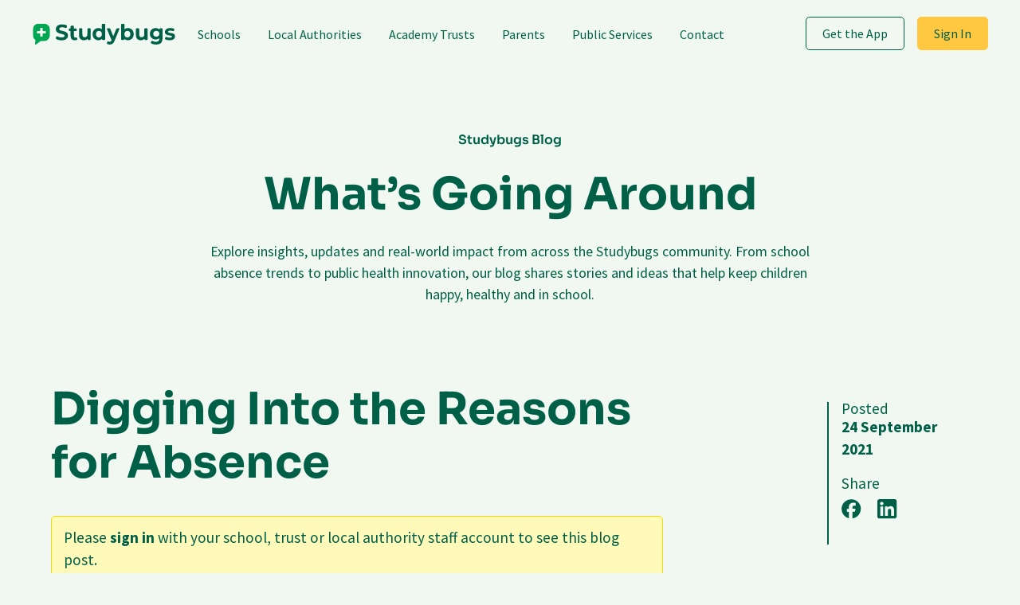

--- FILE ---
content_type: text/html; charset=UTF-8
request_url: https://blog.studybugs.com/posts/digging-into-the-reasons-for-absence
body_size: 3933
content:
<!DOCTYPE html>
<html lang="en">
          <head prefix="">
            <title>Studybugs – Digging Into the Reasons for Absence</title>
        
            <meta charset="utf-8"/>
        <meta name="apple-itunes-app" content="app-id=695307170"/><meta name="viewport" content="width=device-width, initial-scale=1"/>
            <meta property="og:title" content="Digging Into the Reasons for Absence"/><meta property="og:description" content=""/><meta property="og:image" content="https://studybugs.com/a/s/im/blog/cover-image-placeholder.png"/><meta property="og:url" content="https://blog.studybugs.com/posts/digging-into-the-reasons-for-absence"/><meta property="fb:app_id" content="446842708703717"/><meta name="twitter:card" content="summary"/><meta name="twitter:site" content="@TeamStudybugs"/><meta property="og:locale" content="en_GB"/>
            
            
            
      <link rel="icon" type="image/svg+xml" href="/favicon.svg"/>
      <link rel="icon" type="image/png" sizes="16x16" href="/favicon_16x16.png"/>
      <link rel="icon" type="image/png" sizes="32x32" href="/favicon_32x32.png"/>
      <link rel="icon" type="image/png" sizes="48x48" href="/favicon_48x48.png"/>
      <link rel="apple-touch-icon" type="image/png" sizes="167x167" href="/favicon_167x167.png"/>
      <link rel="apple-touch-icon" type="image/png" sizes="180x180" href="/favicon_180x180.png"/>
      <link rel="icon" type="image/png" sizes="192x192" href="/favicon_192x192.png"/>
    
            
      <link rel="preload" href="/a/f/sora-latin-400-normal.woff2" as="font" type="font/woff2" crossorigin="anonymous"/><link rel="preload" href="/a/f/source-sans-pro-latin-400-normal.woff2" as="font" type="font/woff2" crossorigin="anonymous"/><link rel="preload" href="/a/f/source-sans-pro-latin-700-normal.woff2" as="font" type="font/woff2" crossorigin="anonymous"/>
    
            <script>window.cloudinaryCloudName = "hyeig60ot";</script>
            <link rel="stylesheet" href="/a/mapboxd3.4647273c.css"/><link rel="stylesheet" href="/a/site.8b331c53.css"/><script src="/a/runtime.3498f474.js"></script><script src="/a/o3p.af62c068.js"></script><script src="/a/core.2c9ed273.js"></script><script src="/a/mapboxd3.41cfb78e.js"></script><script src="/a/site.ce9feee2.js"></script>
            
            <script>
(function(i,s,o,g,r,a,m){i['GoogleAnalyticsObject']=r;i[r]=i[r]||function(){
(i[r].q=i[r].q||[]).push(arguments)},i[r].l=1*new Date();a=s.createElement(o),
m=s.getElementsByTagName(o)[0];a.async=1;a.src=g;m.parentNode.insertBefore(a,m)
})(window,document,'script','//www.google-analytics.com/analytics.js','ga');
ga('set','anonymizeIp',true);
ga('create','G-92JQDVWWGM',{'storage':'none'});
ga('send','pageview');</script>
          </head>
          <body class="blog responsive">
            <div class="contentLayer">
              <div class="content">
                <header>
          <header-control><a href="https://studybugs.com/?home" class="button studybugs-logo"><img src="/a/s/im/site/studybugs-logo.svg" alt="Studybugs logo"/></a></header-control>
          <nav><ul class="mainMenu"><li class="schools">
      <a href="https://studybugs.com/about/schools" class="button">Schools</a>
    </li><li class="local-authorities">
      <a href="https://studybugs.com/about/las" class="button">Local Authorities</a>
    </li><li class="academy-trusts">
      <a href="https://studybugs.com/about/academy-trusts" class="button">Academy Trusts</a>
    </li><li class="parents">
      <a href="https://studybugs.com/about/parents" class="button">Parents</a>
    </li><li class="public-services">
      <a href="https://studybugs.com/about/nhs" class="button">Public Services</a>
    </li><li class="contact">
      <a href="https://studybugs.com/contact" class="button">Contact</a>
    </li></ul><ul class="nav-buttons"><li>
                  <a href="https://studybugs.com/about/parents" class="button button-secondary button-small">Get the App</a>
                </li><li><div data-bind="popover: {open: signIn().open, dim: true, isModal: true}" class="signIn auth">
      <a class="popoverLabel button button-primary button-small" href="#"><span>Sign In</span></a>
      <div class="popoverBody">
        <div class="popoverTitle">Sign In</div>
        <div class="body">
          <div class="options">
      <div class="emailOption">
        <form data-bind="with: signIn">
      <ul>
        <li data-bind="ifnot: mfaRequired">
          <span class="label">Your Email</span>
          <div class="textInput">
            <input type="text" name="email" spellcheck="false" data-bind="textInput: email, hasFocus: emailHasFocus"></input>
          </div>
          <span data-bind="ifnot: emailValidationSuspended() || emailIsValid()">
            <span class="error" data-bind="text: emailValidationMessage"></span>
          </span>
        </li>
        <li data-bind="ifnot: mfaRequired">
          <span class="label">Your Password</span>
          <div class="textInput">
            <input type="password" name="password" data-bind="textInput: password, hasFocus: passwordHasFocus"></input>
          </div>
          <span data-bind="ifnot: passwordValidationSuspended() || passwordIsValid()">
            <span class="error" data-bind="text: passwordValidationMessage"></span>
          </span>
        </li>
        <li data-bind="if: mfaRequired" class="mfa">
          <p>Enter the 6 digit security code shown in your authenticator app.</p>
          <span class="label">Security Code</span>
          <div class="textInput">
            <input type="text" name="mfaCode" autocomplete="off" data-bind="textInput: mfaCode"></input>
          </div>
        </li>
      </ul>
      <div class="bottom">
        <button class="button button-primary button-small" data-bind="click: signIn, enable: signInEnabled">Sign In</button>
        <p class="forgot"><a href="/forgotpw">Forgotten your password?</a></p>
        <span data-bind="if: signInError">
          <p class="error">We don’t recognize your sign-in details.<br/>Please try again.</p>
        </span>
        <span data-bind="if: tooManyAuthAttempts">
          <p class="error">
            There have been too many incorrect sign-in<br/>
            attempts for your email address recently.<br/>
            Please try again in 5 minutes.
          </p>
        </span>
      </div>
    </form>
      </div>
      <div class="or"><span>or</span></div>
      <div class="otherOptions">
      <form>
        <div class="applOption">
          <button class="appl button button-small" data-bind="click: s.m.signIn().signInWithApple">
      <span class="button-icon">
        <img src="/a/s/im/apple-button-logo.svg"/>
      </span>
      <span class="btnText">Sign In with Apple</span>
    </button>
        </div>
        <div class="fbOption">
          <button class="fb button button-small" data-bind="click: s.m.signIn().signInWithFB, disable: s.fb.isSigningIn">
      <span class="button-icon">
        <span data-bind="ifnot: s.fb.isSigningIn"><img src="/a/s/im/fb-btn-logo.svg"/></span>
        <span data-bind="if: s.fb.isSigningIn"><spinner></spinner></span>
      </span>
      <span class="btnText">Sign In with Facebook</span>
    </button>
        </div>
        <div class="gglOption">
          <button class="ggl button button-small" data-bind="click: s.m.signIn().signInWithGoogle">
      <span class="button-icon">
        <img src="/a/s/im/google-button-logo.svg"/>
      </span>
      <span class="btnText">Sign In with Google</span>
    </button>
        </div>
        <div class="msOption">
          <button class="ms button button-small" data-bind="click: s.m.signIn().signInWithMicrosoft">
      <span class="button-icon">
        <img src="/a/s/im/microsoft-button-logo.svg"/>
      </span>
      <span class="btnText">Sign In with Microsoft</span>
    </button>
        </div>
        
      </form>
    </div>
    </div><reg-prompt class="other">
          Don’t have an account? <a href="/register">Register free!</a>
        </reg-prompt>
        </div>
      </div>
    </div></li></ul>
        </nav>
      </header><div class="page">
          <div class="page-segment">
            <div class="page-content">
              <section class="blog-header">
                <div class="tag-line"><a href="https://blog.studybugs.com/">Studybugs Blog</a></div>
                <div class="blog-header-title"><a href="https://blog.studybugs.com/">What’s Going Around</a></div>
                <p>Explore insights, updates and real-world impact from across the Studybugs community. From school absence
                  trends to public health innovation, our blog shares stories and ideas that help keep children happy,
                  healthy and in school.</p>
              </section>
              <section id="digging-into-the-reasons-for-absence" class="grid side-nav align-start">
      <div class="grid-item">
        <blog-post-body>
          <h1><a href="https://blog.studybugs.com/posts/digging-into-the-reasons-for-absence">Digging Into the Reasons for Absence</a></h1>
          <access-denied>
      <p>Please <a href="https://studybugs.com/signin"><strong>sign in</strong></a> with your school, trust or local authority staff
        account to see this blog post.</p>
      <h2>Don’t have a staff account?</h2>
      <p>If your organisation is registered with Studybugs (or you’re not sure), please
        <enquiry-popup params="kind: 'support',
label: 'get in touch',
initialMessage: 'Does [school/trust/LA] have an account?  If so please add me as staff.',
submitButtonClass: 'button button-primary'
"></enquiry-popup>.  Otherwise, you can register your school for a free
        account <a href="https://studybugs.com/about/schools#book-a-demo">here</a>.</p>
    </access-denied>
        </blog-post-body>
      </div>
      <div class="grid-item side-nav">
        <blog-post-sidebar>
          <div>
            <span>Posted</span>
            <blog-post-date>24 September 2021</blog-post-date>
            <blog-post-share>
              <span>Share</span>
              <social-media-links params="shareArticle: 'https://blog.studybugs.com/posts/digging-into-the-reasons-for-absence'"></social-media-links>
            </blog-post-share>
          </div>
        </blog-post-sidebar>
      </div>
    </section>
            </div>
          </div>
          <div class="page-segment neutral-green-dark section-dark">
            <div class="page-content">
              <section>
                <h2>Questions? We’re here to help</h2>
                <p>Discover how Studybugs can help you improve children’s welfare</p>
                <div class="callToActionButtons">
                  <enquiry-popup params="kind: 'request',
label: 'Contact Studybugs',
customLabelClass: 'button button-primary',
submitButtonClass: 'button button-primary'
"></enquiry-popup>
                </div>
              </section>
            </div>
          </div>
        </div>
                <footer class="section-dark">
      <div class="body">
        <div class="footer-menu">
          <div class="logo-and-newsletter">
            <a href="https://studybugs.com/?home"><img src="/a/s/im/site/studybugs-logo-invert.svg" alt="Studybugs logo" class="logo"/></a>
            <newsletter-signup></newsletter-signup>
          </div>
          <div class="site-links">
            <div>
              <div>About Us</div>
              <ul>
                <li><a class="button button-link" href="https://studybugs.com/about">About Studybugs</a></li>
                <li><a class="button button-link" href="https://blog.studybugs.com/">Studybugs Blog</a></li>
                <li><a class="button button-link" href="https://studybugs.com/gdpr">GDPR Compliance</a></li>
                <li><enquiry-popup params="kind: 'support', label: 'Contact Us', customLabelClass: 'button button-link', submitButtonClass: 'button button-primary'">
        <a class="button button-link" href="https://studybugs.com/contact">Contact Us</a>
      </enquiry-popup></li>
                <li><a class="button button-link" href="https://studybugs.com/about/parents">Get the Studybugs App</a></li>
                <li class="app-links">
                  <a class="button button-link" href="https://itunes.apple.com/app/id695307170" aria-label="Get the Studybugs App for iOS">
                    <sw-icon params="key: 'appAppleLogo'"></sw-icon>
                  </a>
                  <a class="button button-link" href="https://play.google.com/store/apps/details?id=org.sickly.app" aria-label="Get the Studybugs App for Android">
                    <sw-icon params="key: 'appGoogleLogo'"></sw-icon>
                  </a>
                </li>
              </ul>
            </div>
            <div>
              <div>Services</div>
              <ul>
                <li><a class="button button-link" href="https://studybugs.com/about/schools">Schools</a></li>
                <li><a class="button button-link" href="https://studybugs.com/about/las">Local Authorities</a></li>
                <li><a class="button button-link" href="https://studybugs.com/about/academy-trusts">Academy Trusts</a></li>
                <li><a class="button button-link" href="https://studybugs.com/about/parents">Parents</a></li>
                <li><a class="button button-link" href="https://studybugs.com/about/nhs">Public Services</a></li>
              </ul>
            </div>
            <div>
              <div>Follow Us</div>
              <social-media-links params="showLabels: true">
      <ul>
    <li><a class="button button-link facebook" href="https://www.facebook.com/TeamStudybugs"><sw-icon params="key: 'facebook'"></sw-icon>Facebook</a></li><li><a class="button button-link linkedin" href="https://www.linkedin.com/company/studybugs"><sw-icon params="key: 'linkedin'"></sw-icon>LinkedIn</a></li>
      </ul>
    </social-media-links>
            </div>
          </div>
        </div>
        <div class="copyright-and-policy">
          <div class="policy-links">
            <ul>
              <li>
            <a class="button button-link signin" href="https://studybugs.com/signin">
              <sw-icon params="key: 'padlock'"></sw-icon><span>Sign In</span>
            </a>
          </li>
              <li><a class="button button-link" href="https://studybugs.com/privacy">Privacy Policy</a></li>
              <li><a class="button button-link" href="https://studybugs.com/cookies">Cookie Settings</a></li>
            </ul>
          </div>
          <div class="copyright">© 2026 Studybugs. All rights reserved.</div>
        </div>
      </div>
    </footer>
              </div>
            </div>
            <ajax-error-handler></ajax-error-handler>
            <script>s.main({"uris":{"main":"https://studybugs.com/","blog":"https://blog.studybugs.com/"}})</script>
          </body>
        </html>

--- FILE ---
content_type: text/css; charset=UTF-8
request_url: https://blog.studybugs.com/a/site.8b331c53.css
body_size: 19769
content:
ajax-error-handler error-box{background:#ffff9a;border:1px solid #333;border-radius:9px;bottom:23px;left:50%;margin-left:-200px;padding:8px 20px 4px;position:fixed;width:400px;z-index:1000}ajax-error-handler error-box h1{background:none;color:#333;-webkit-font-smoothing:initial;-moz-osx-font-smoothing:auto;font-size:1.1rem;font-weight:700;padding:0}ajax-error-handler error-box .aeMsg p{color:#333;font-size:.9rem}ajax-error-handler error-box a.dismiss{font-size:1.4rem;font-weight:900;position:absolute;right:6px;top:-2px}ajax-error-handler error-box a.dismiss,ajax-error-handler error-box a.dismiss:active,ajax-error-handler error-box a.dismiss:focus,ajax-error-handler error-box a.dismiss:hover,ajax-error-handler error-box a.dismiss:visited{color:#333;text-decoration:none}

/*! normalize.css v8.0.1 | MIT License | github.com/necolas/normalize.css */html{line-height:1.15;-webkit-text-size-adjust:100%}body{margin:0}main{display:block}h1{font-size:2em;margin:.67em 0}hr{box-sizing:content-box;height:0;overflow:visible}pre{font-family:monospace,monospace;font-size:1em}a{background-color:transparent}abbr[title]{border-bottom:none;text-decoration:underline;text-decoration:underline dotted}b,strong{font-weight:bolder}code,kbd,samp{font-family:monospace,monospace;font-size:1em}small{font-size:80%}sub,sup{font-size:75%;line-height:0;position:relative;vertical-align:baseline}sub{bottom:-.25em}sup{top:-.5em}img{border-style:none}button,input,optgroup,select,textarea{font-family:inherit;font-size:100%;line-height:1.15;margin:0}button,input{overflow:visible}button,select{text-transform:none}[type=button],[type=reset],[type=submit],button{-webkit-appearance:button}[type=button]::-moz-focus-inner,[type=reset]::-moz-focus-inner,[type=submit]::-moz-focus-inner,button::-moz-focus-inner{border-style:none;padding:0}[type=button]:-moz-focusring,[type=reset]:-moz-focusring,[type=submit]:-moz-focusring,button:-moz-focusring{outline:1px dotted ButtonText}fieldset{padding:.35em .75em .625em}legend{box-sizing:border-box;color:inherit;display:table;max-width:100%;padding:0;white-space:normal}progress{vertical-align:baseline}textarea{overflow:auto}[type=checkbox],[type=radio]{box-sizing:border-box;padding:0}[type=number]::-webkit-inner-spin-button,[type=number]::-webkit-outer-spin-button{height:auto}[type=search]{-webkit-appearance:textfield;outline-offset:-2px}[type=search]::-webkit-search-decoration{-webkit-appearance:none}::-webkit-file-upload-button{-webkit-appearance:button;font:inherit}details{display:block}summary{display:list-item}[hidden],template{display:none}@font-face{font-display:swap;font-family:Sora;font-style:normal;font-weight:300;src:url(/a/f/sora-latin-ext-300-normal.woff2) format("woff2"),url(/a/f/sora-latin-ext-300-normal.woff) format("woff");unicode-range:u+0100-02ba,u+02bd-02c5,u+02c7-02cc,u+02ce-02d7,u+02dd-02ff,u+0304,u+0308,u+0329,u+1d00-1dbf,u+1e00-1e9f,u+1ef2-1eff,u+2020,u+20a0-20ab,u+20ad-20c0,u+2113,u+2c60-2c7f,u+a720-a7ff}@font-face{font-display:swap;font-family:Sora;font-style:normal;font-weight:300;src:url(/a/f/sora-latin-300-normal.woff2) format("woff2"),url(/a/f/sora-latin-300-normal.woff) format("woff");unicode-range:u+00??,u+0131,u+0152-0153,u+02bb-02bc,u+02c6,u+02da,u+02dc,u+0304,u+0308,u+0329,u+2000-206f,u+20ac,u+2122,u+2191,u+2193,u+2212,u+2215,u+feff,u+fffd}@font-face{font-display:swap;font-family:Sora;font-style:normal;font-weight:400;src:url(/a/f/sora-latin-ext-400-normal.woff2) format("woff2"),url(/a/f/sora-latin-ext-400-normal.woff) format("woff");unicode-range:u+0100-02ba,u+02bd-02c5,u+02c7-02cc,u+02ce-02d7,u+02dd-02ff,u+0304,u+0308,u+0329,u+1d00-1dbf,u+1e00-1e9f,u+1ef2-1eff,u+2020,u+20a0-20ab,u+20ad-20c0,u+2113,u+2c60-2c7f,u+a720-a7ff}@font-face{font-display:swap;font-family:Sora;font-style:normal;font-weight:400;src:url(/a/f/sora-latin-400-normal.woff2) format("woff2"),url(/a/f/sora-latin-400-normal.woff) format("woff");unicode-range:u+00??,u+0131,u+0152-0153,u+02bb-02bc,u+02c6,u+02da,u+02dc,u+0304,u+0308,u+0329,u+2000-206f,u+20ac,u+2122,u+2191,u+2193,u+2212,u+2215,u+feff,u+fffd}@font-face{font-display:swap;font-family:Sora;font-style:normal;font-weight:500;src:url(/a/f/sora-latin-ext-500-normal.woff2) format("woff2"),url(/a/f/sora-latin-ext-500-normal.woff) format("woff");unicode-range:u+0100-02ba,u+02bd-02c5,u+02c7-02cc,u+02ce-02d7,u+02dd-02ff,u+0304,u+0308,u+0329,u+1d00-1dbf,u+1e00-1e9f,u+1ef2-1eff,u+2020,u+20a0-20ab,u+20ad-20c0,u+2113,u+2c60-2c7f,u+a720-a7ff}@font-face{font-display:swap;font-family:Sora;font-style:normal;font-weight:500;src:url(/a/f/sora-latin-500-normal.woff2) format("woff2"),url(/a/f/sora-latin-500-normal.woff) format("woff");unicode-range:u+00??,u+0131,u+0152-0153,u+02bb-02bc,u+02c6,u+02da,u+02dc,u+0304,u+0308,u+0329,u+2000-206f,u+20ac,u+2122,u+2191,u+2193,u+2212,u+2215,u+feff,u+fffd}@font-face{font-display:swap;font-family:Sora;font-style:normal;font-weight:600;src:url(/a/f/sora-latin-ext-600-normal.woff2) format("woff2"),url(/a/f/sora-latin-ext-600-normal.woff) format("woff");unicode-range:u+0100-02ba,u+02bd-02c5,u+02c7-02cc,u+02ce-02d7,u+02dd-02ff,u+0304,u+0308,u+0329,u+1d00-1dbf,u+1e00-1e9f,u+1ef2-1eff,u+2020,u+20a0-20ab,u+20ad-20c0,u+2113,u+2c60-2c7f,u+a720-a7ff}@font-face{font-display:swap;font-family:Sora;font-style:normal;font-weight:600;src:url(/a/f/sora-latin-600-normal.woff2) format("woff2"),url(/a/f/sora-latin-600-normal.woff) format("woff");unicode-range:u+00??,u+0131,u+0152-0153,u+02bb-02bc,u+02c6,u+02da,u+02dc,u+0304,u+0308,u+0329,u+2000-206f,u+20ac,u+2122,u+2191,u+2193,u+2212,u+2215,u+feff,u+fffd}@font-face{font-display:swap;font-family:Sora;font-style:normal;font-weight:700;src:url(/a/f/sora-latin-ext-700-normal.woff2) format("woff2"),url(/a/f/sora-latin-ext-700-normal.woff) format("woff");unicode-range:u+0100-02ba,u+02bd-02c5,u+02c7-02cc,u+02ce-02d7,u+02dd-02ff,u+0304,u+0308,u+0329,u+1d00-1dbf,u+1e00-1e9f,u+1ef2-1eff,u+2020,u+20a0-20ab,u+20ad-20c0,u+2113,u+2c60-2c7f,u+a720-a7ff}@font-face{font-display:swap;font-family:Sora;font-style:normal;font-weight:700;src:url(/a/f/sora-latin-700-normal.woff2) format("woff2"),url(/a/f/sora-latin-700-normal.woff) format("woff");unicode-range:u+00??,u+0131,u+0152-0153,u+02bb-02bc,u+02c6,u+02da,u+02dc,u+0304,u+0308,u+0329,u+2000-206f,u+20ac,u+2122,u+2191,u+2193,u+2212,u+2215,u+feff,u+fffd}@font-face{font-display:swap;font-family:Sora;font-style:normal;font-weight:800;src:url(/a/f/sora-latin-ext-800-normal.woff2) format("woff2"),url(/a/f/sora-latin-ext-800-normal.woff) format("woff");unicode-range:u+0100-02ba,u+02bd-02c5,u+02c7-02cc,u+02ce-02d7,u+02dd-02ff,u+0304,u+0308,u+0329,u+1d00-1dbf,u+1e00-1e9f,u+1ef2-1eff,u+2020,u+20a0-20ab,u+20ad-20c0,u+2113,u+2c60-2c7f,u+a720-a7ff}@font-face{font-display:swap;font-family:Sora;font-style:normal;font-weight:800;src:url(/a/f/sora-latin-800-normal.woff2) format("woff2"),url(/a/f/sora-latin-800-normal.woff) format("woff");unicode-range:u+00??,u+0131,u+0152-0153,u+02bb-02bc,u+02c6,u+02da,u+02dc,u+0304,u+0308,u+0329,u+2000-206f,u+20ac,u+2122,u+2191,u+2193,u+2212,u+2215,u+feff,u+fffd}@font-face{font-display:swap;font-family:Source Sans Pro;font-style:normal;font-weight:300;src:url(/a/f/source-sans-pro-cyrillic-ext-300-normal.woff2) format("woff2"),url(/a/f/source-sans-pro-cyrillic-ext-300-normal.woff) format("woff");unicode-range:u+0460-052f,u+1c80-1c88,u+20b4,u+2de0-2dff,u+a640-a69f,u+fe2e-fe2f}@font-face{font-display:swap;font-family:Source Sans Pro;font-style:normal;font-weight:300;src:url(/a/f/source-sans-pro-cyrillic-300-normal.woff2) format("woff2"),url(/a/f/source-sans-pro-cyrillic-300-normal.woff) format("woff");unicode-range:u+0301,u+0400-045f,u+0490-0491,u+04b0-04b1,u+2116}@font-face{font-display:swap;font-family:Source Sans Pro;font-style:normal;font-weight:300;src:url(/a/f/source-sans-pro-greek-ext-300-normal.woff2) format("woff2"),url(/a/f/source-sans-pro-greek-ext-300-normal.woff) format("woff");unicode-range:u+1f??}@font-face{font-display:swap;font-family:Source Sans Pro;font-style:normal;font-weight:300;src:url(/a/f/source-sans-pro-greek-300-normal.woff2) format("woff2"),url(/a/f/source-sans-pro-greek-300-normal.woff) format("woff");unicode-range:u+0370-03ff}@font-face{font-display:swap;font-family:Source Sans Pro;font-style:normal;font-weight:300;src:url(/a/f/source-sans-pro-vietnamese-300-normal.woff2) format("woff2"),url(/a/f/source-sans-pro-vietnamese-300-normal.woff) format("woff");unicode-range:u+0102-0103,u+0110-0111,u+0128-0129,u+0168-0169,u+01a0-01a1,u+01af-01b0,u+0300-0301,u+0303-0304,u+0308-0309,u+0323,u+0329,u+1ea0-1ef9,u+20ab}@font-face{font-display:swap;font-family:Source Sans Pro;font-style:normal;font-weight:300;src:url(/a/f/source-sans-pro-latin-ext-300-normal.woff2) format("woff2"),url(/a/f/source-sans-pro-latin-ext-300-normal.woff) format("woff");unicode-range:u+0100-02af,u+0304,u+0308,u+0329,u+1e00-1e9f,u+1ef2-1eff,u+2020,u+20a0-20ab,u+20ad-20cf,u+2113,u+2c60-2c7f,u+a720-a7ff}@font-face{font-display:swap;font-family:Source Sans Pro;font-style:normal;font-weight:300;src:url(/a/f/source-sans-pro-latin-300-normal.woff2) format("woff2"),url(/a/f/source-sans-pro-latin-300-normal.woff) format("woff");unicode-range:u+00??,u+0131,u+0152-0153,u+02bb-02bc,u+02c6,u+02da,u+02dc,u+0304,u+0308,u+0329,u+2000-206f,u+2074,u+20ac,u+2122,u+2191,u+2193,u+2212,u+2215,u+feff,u+fffd}@font-face{font-display:swap;font-family:Source Sans Pro;font-style:normal;font-weight:400;src:url(/a/f/source-sans-pro-cyrillic-ext-400-normal.woff2) format("woff2"),url(/a/f/source-sans-pro-cyrillic-ext-400-normal.woff) format("woff");unicode-range:u+0460-052f,u+1c80-1c88,u+20b4,u+2de0-2dff,u+a640-a69f,u+fe2e-fe2f}@font-face{font-display:swap;font-family:Source Sans Pro;font-style:normal;font-weight:400;src:url(/a/f/source-sans-pro-cyrillic-400-normal.woff2) format("woff2"),url(/a/f/source-sans-pro-cyrillic-400-normal.woff) format("woff");unicode-range:u+0301,u+0400-045f,u+0490-0491,u+04b0-04b1,u+2116}@font-face{font-display:swap;font-family:Source Sans Pro;font-style:normal;font-weight:400;src:url(/a/f/source-sans-pro-greek-ext-400-normal.woff2) format("woff2"),url(/a/f/source-sans-pro-greek-ext-400-normal.woff) format("woff");unicode-range:u+1f??}@font-face{font-display:swap;font-family:Source Sans Pro;font-style:normal;font-weight:400;src:url(/a/f/source-sans-pro-greek-400-normal.woff2) format("woff2"),url(/a/f/source-sans-pro-greek-400-normal.woff) format("woff");unicode-range:u+0370-03ff}@font-face{font-display:swap;font-family:Source Sans Pro;font-style:normal;font-weight:400;src:url(/a/f/source-sans-pro-vietnamese-400-normal.woff2) format("woff2"),url(/a/f/source-sans-pro-vietnamese-400-normal.woff) format("woff");unicode-range:u+0102-0103,u+0110-0111,u+0128-0129,u+0168-0169,u+01a0-01a1,u+01af-01b0,u+0300-0301,u+0303-0304,u+0308-0309,u+0323,u+0329,u+1ea0-1ef9,u+20ab}@font-face{font-display:swap;font-family:Source Sans Pro;font-style:normal;font-weight:400;src:url(/a/f/source-sans-pro-latin-ext-400-normal.woff2) format("woff2"),url(/a/f/source-sans-pro-latin-ext-400-normal.woff) format("woff");unicode-range:u+0100-02af,u+0304,u+0308,u+0329,u+1e00-1e9f,u+1ef2-1eff,u+2020,u+20a0-20ab,u+20ad-20cf,u+2113,u+2c60-2c7f,u+a720-a7ff}@font-face{font-display:swap;font-family:Source Sans Pro;font-style:normal;font-weight:400;src:url(/a/f/source-sans-pro-latin-400-normal.woff2) format("woff2"),url(/a/f/source-sans-pro-latin-400-normal.woff) format("woff");unicode-range:u+00??,u+0131,u+0152-0153,u+02bb-02bc,u+02c6,u+02da,u+02dc,u+0304,u+0308,u+0329,u+2000-206f,u+2074,u+20ac,u+2122,u+2191,u+2193,u+2212,u+2215,u+feff,u+fffd}@font-face{font-display:swap;font-family:Source Sans Pro;font-style:normal;font-weight:600;src:url(/a/f/source-sans-pro-cyrillic-ext-600-normal.woff2) format("woff2"),url(/a/f/source-sans-pro-cyrillic-ext-600-normal.woff) format("woff");unicode-range:u+0460-052f,u+1c80-1c88,u+20b4,u+2de0-2dff,u+a640-a69f,u+fe2e-fe2f}@font-face{font-display:swap;font-family:Source Sans Pro;font-style:normal;font-weight:600;src:url(/a/f/source-sans-pro-cyrillic-600-normal.woff2) format("woff2"),url(/a/f/source-sans-pro-cyrillic-600-normal.woff) format("woff");unicode-range:u+0301,u+0400-045f,u+0490-0491,u+04b0-04b1,u+2116}@font-face{font-display:swap;font-family:Source Sans Pro;font-style:normal;font-weight:600;src:url(/a/f/source-sans-pro-greek-ext-600-normal.woff2) format("woff2"),url(/a/f/source-sans-pro-greek-ext-600-normal.woff) format("woff");unicode-range:u+1f??}@font-face{font-display:swap;font-family:Source Sans Pro;font-style:normal;font-weight:600;src:url(/a/f/source-sans-pro-greek-600-normal.woff2) format("woff2"),url(/a/f/source-sans-pro-greek-600-normal.woff) format("woff");unicode-range:u+0370-03ff}@font-face{font-display:swap;font-family:Source Sans Pro;font-style:normal;font-weight:600;src:url(/a/f/source-sans-pro-vietnamese-600-normal.woff2) format("woff2"),url(/a/f/source-sans-pro-vietnamese-600-normal.woff) format("woff");unicode-range:u+0102-0103,u+0110-0111,u+0128-0129,u+0168-0169,u+01a0-01a1,u+01af-01b0,u+0300-0301,u+0303-0304,u+0308-0309,u+0323,u+0329,u+1ea0-1ef9,u+20ab}@font-face{font-display:swap;font-family:Source Sans Pro;font-style:normal;font-weight:600;src:url(/a/f/source-sans-pro-latin-ext-600-normal.woff2) format("woff2"),url(/a/f/source-sans-pro-latin-ext-600-normal.woff) format("woff");unicode-range:u+0100-02af,u+0304,u+0308,u+0329,u+1e00-1e9f,u+1ef2-1eff,u+2020,u+20a0-20ab,u+20ad-20cf,u+2113,u+2c60-2c7f,u+a720-a7ff}@font-face{font-display:swap;font-family:Source Sans Pro;font-style:normal;font-weight:600;src:url(/a/f/source-sans-pro-latin-600-normal.woff2) format("woff2"),url(/a/f/source-sans-pro-latin-600-normal.woff) format("woff");unicode-range:u+00??,u+0131,u+0152-0153,u+02bb-02bc,u+02c6,u+02da,u+02dc,u+0304,u+0308,u+0329,u+2000-206f,u+2074,u+20ac,u+2122,u+2191,u+2193,u+2212,u+2215,u+feff,u+fffd}@font-face{font-display:swap;font-family:Source Sans Pro;font-style:normal;font-weight:700;src:url(/a/f/source-sans-pro-cyrillic-ext-700-normal.woff2) format("woff2"),url(/a/f/source-sans-pro-cyrillic-ext-700-normal.woff) format("woff");unicode-range:u+0460-052f,u+1c80-1c88,u+20b4,u+2de0-2dff,u+a640-a69f,u+fe2e-fe2f}@font-face{font-display:swap;font-family:Source Sans Pro;font-style:normal;font-weight:700;src:url(/a/f/source-sans-pro-cyrillic-700-normal.woff2) format("woff2"),url(/a/f/source-sans-pro-cyrillic-700-normal.woff) format("woff");unicode-range:u+0301,u+0400-045f,u+0490-0491,u+04b0-04b1,u+2116}@font-face{font-display:swap;font-family:Source Sans Pro;font-style:normal;font-weight:700;src:url(/a/f/source-sans-pro-greek-ext-700-normal.woff2) format("woff2"),url(/a/f/source-sans-pro-greek-ext-700-normal.woff) format("woff");unicode-range:u+1f??}@font-face{font-display:swap;font-family:Source Sans Pro;font-style:normal;font-weight:700;src:url(/a/f/source-sans-pro-greek-700-normal.woff2) format("woff2"),url(/a/f/source-sans-pro-greek-700-normal.woff) format("woff");unicode-range:u+0370-03ff}@font-face{font-display:swap;font-family:Source Sans Pro;font-style:normal;font-weight:700;src:url(/a/f/source-sans-pro-vietnamese-700-normal.woff2) format("woff2"),url(/a/f/source-sans-pro-vietnamese-700-normal.woff) format("woff");unicode-range:u+0102-0103,u+0110-0111,u+0128-0129,u+0168-0169,u+01a0-01a1,u+01af-01b0,u+0300-0301,u+0303-0304,u+0308-0309,u+0323,u+0329,u+1ea0-1ef9,u+20ab}@font-face{font-display:swap;font-family:Source Sans Pro;font-style:normal;font-weight:700;src:url(/a/f/source-sans-pro-latin-ext-700-normal.woff2) format("woff2"),url(/a/f/source-sans-pro-latin-ext-700-normal.woff) format("woff");unicode-range:u+0100-02af,u+0304,u+0308,u+0329,u+1e00-1e9f,u+1ef2-1eff,u+2020,u+20a0-20ab,u+20ad-20cf,u+2113,u+2c60-2c7f,u+a720-a7ff}@font-face{font-display:swap;font-family:Source Sans Pro;font-style:normal;font-weight:700;src:url(/a/f/source-sans-pro-latin-700-normal.woff2) format("woff2"),url(/a/f/source-sans-pro-latin-700-normal.woff) format("woff");unicode-range:u+00??,u+0131,u+0152-0153,u+02bb-02bc,u+02c6,u+02da,u+02dc,u+0304,u+0308,u+0329,u+2000-206f,u+2074,u+20ac,u+2122,u+2191,u+2193,u+2212,u+2215,u+feff,u+fffd}@font-face{font-display:swap;font-family:Source Sans Pro;font-style:italic;font-weight:300;src:url(/a/f/source-sans-pro-cyrillic-ext-300-italic.woff2) format("woff2"),url(/a/f/source-sans-pro-cyrillic-ext-300-italic.woff) format("woff");unicode-range:u+0460-052f,u+1c80-1c88,u+20b4,u+2de0-2dff,u+a640-a69f,u+fe2e-fe2f}@font-face{font-display:swap;font-family:Source Sans Pro;font-style:italic;font-weight:300;src:url(/a/f/source-sans-pro-cyrillic-300-italic.woff2) format("woff2"),url(/a/f/source-sans-pro-cyrillic-300-italic.woff) format("woff");unicode-range:u+0301,u+0400-045f,u+0490-0491,u+04b0-04b1,u+2116}@font-face{font-display:swap;font-family:Source Sans Pro;font-style:italic;font-weight:300;src:url(/a/f/source-sans-pro-greek-ext-300-italic.woff2) format("woff2"),url(/a/f/source-sans-pro-greek-ext-300-italic.woff) format("woff");unicode-range:u+1f??}@font-face{font-display:swap;font-family:Source Sans Pro;font-style:italic;font-weight:300;src:url(/a/f/source-sans-pro-greek-300-italic.woff2) format("woff2"),url(/a/f/source-sans-pro-greek-300-italic.woff) format("woff");unicode-range:u+0370-03ff}@font-face{font-display:swap;font-family:Source Sans Pro;font-style:italic;font-weight:300;src:url(/a/f/source-sans-pro-vietnamese-300-italic.woff2) format("woff2"),url(/a/f/source-sans-pro-vietnamese-300-italic.woff) format("woff");unicode-range:u+0102-0103,u+0110-0111,u+0128-0129,u+0168-0169,u+01a0-01a1,u+01af-01b0,u+0300-0301,u+0303-0304,u+0308-0309,u+0323,u+0329,u+1ea0-1ef9,u+20ab}@font-face{font-display:swap;font-family:Source Sans Pro;font-style:italic;font-weight:300;src:url(/a/f/source-sans-pro-latin-ext-300-italic.woff2) format("woff2"),url(/a/f/source-sans-pro-latin-ext-300-italic.woff) format("woff");unicode-range:u+0100-02af,u+0304,u+0308,u+0329,u+1e00-1e9f,u+1ef2-1eff,u+2020,u+20a0-20ab,u+20ad-20cf,u+2113,u+2c60-2c7f,u+a720-a7ff}@font-face{font-display:swap;font-family:Source Sans Pro;font-style:italic;font-weight:300;src:url(/a/f/source-sans-pro-latin-300-italic.woff2) format("woff2"),url(/a/f/source-sans-pro-latin-300-italic.woff) format("woff");unicode-range:u+00??,u+0131,u+0152-0153,u+02bb-02bc,u+02c6,u+02da,u+02dc,u+0304,u+0308,u+0329,u+2000-206f,u+2074,u+20ac,u+2122,u+2191,u+2193,u+2212,u+2215,u+feff,u+fffd}@font-face{font-display:swap;font-family:Source Sans Pro;font-style:italic;font-weight:400;src:url(/a/f/source-sans-pro-cyrillic-ext-400-italic.woff2) format("woff2"),url(/a/f/source-sans-pro-cyrillic-ext-400-italic.woff) format("woff");unicode-range:u+0460-052f,u+1c80-1c88,u+20b4,u+2de0-2dff,u+a640-a69f,u+fe2e-fe2f}@font-face{font-display:swap;font-family:Source Sans Pro;font-style:italic;font-weight:400;src:url(/a/f/source-sans-pro-cyrillic-400-italic.woff2) format("woff2"),url(/a/f/source-sans-pro-cyrillic-400-italic.woff) format("woff");unicode-range:u+0301,u+0400-045f,u+0490-0491,u+04b0-04b1,u+2116}@font-face{font-display:swap;font-family:Source Sans Pro;font-style:italic;font-weight:400;src:url(/a/f/source-sans-pro-greek-ext-400-italic.woff2) format("woff2"),url(/a/f/source-sans-pro-greek-ext-400-italic.woff) format("woff");unicode-range:u+1f??}@font-face{font-display:swap;font-family:Source Sans Pro;font-style:italic;font-weight:400;src:url(/a/f/source-sans-pro-greek-400-italic.woff2) format("woff2"),url(/a/f/source-sans-pro-greek-400-italic.woff) format("woff");unicode-range:u+0370-03ff}@font-face{font-display:swap;font-family:Source Sans Pro;font-style:italic;font-weight:400;src:url(/a/f/source-sans-pro-vietnamese-400-italic.woff2) format("woff2"),url(/a/f/source-sans-pro-vietnamese-400-italic.woff) format("woff");unicode-range:u+0102-0103,u+0110-0111,u+0128-0129,u+0168-0169,u+01a0-01a1,u+01af-01b0,u+0300-0301,u+0303-0304,u+0308-0309,u+0323,u+0329,u+1ea0-1ef9,u+20ab}@font-face{font-display:swap;font-family:Source Sans Pro;font-style:italic;font-weight:400;src:url(/a/f/source-sans-pro-latin-ext-400-italic.woff2) format("woff2"),url(/a/f/source-sans-pro-latin-ext-400-italic.woff) format("woff");unicode-range:u+0100-02af,u+0304,u+0308,u+0329,u+1e00-1e9f,u+1ef2-1eff,u+2020,u+20a0-20ab,u+20ad-20cf,u+2113,u+2c60-2c7f,u+a720-a7ff}@font-face{font-display:swap;font-family:Source Sans Pro;font-style:italic;font-weight:400;src:url(/a/f/source-sans-pro-latin-400-italic.woff2) format("woff2"),url(/a/f/source-sans-pro-latin-400-italic.woff) format("woff");unicode-range:u+00??,u+0131,u+0152-0153,u+02bb-02bc,u+02c6,u+02da,u+02dc,u+0304,u+0308,u+0329,u+2000-206f,u+2074,u+20ac,u+2122,u+2191,u+2193,u+2212,u+2215,u+feff,u+fffd}@font-face{font-display:swap;font-family:Source Sans Pro;font-style:italic;font-weight:600;src:url(/a/f/source-sans-pro-cyrillic-ext-600-italic.woff2) format("woff2"),url(/a/f/source-sans-pro-cyrillic-ext-600-italic.woff) format("woff");unicode-range:u+0460-052f,u+1c80-1c88,u+20b4,u+2de0-2dff,u+a640-a69f,u+fe2e-fe2f}@font-face{font-display:swap;font-family:Source Sans Pro;font-style:italic;font-weight:600;src:url(/a/f/source-sans-pro-cyrillic-600-italic.woff2) format("woff2"),url(/a/f/source-sans-pro-cyrillic-600-italic.woff) format("woff");unicode-range:u+0301,u+0400-045f,u+0490-0491,u+04b0-04b1,u+2116}@font-face{font-display:swap;font-family:Source Sans Pro;font-style:italic;font-weight:600;src:url(/a/f/source-sans-pro-greek-ext-600-italic.woff2) format("woff2"),url(/a/f/source-sans-pro-greek-ext-600-italic.woff) format("woff");unicode-range:u+1f??}@font-face{font-display:swap;font-family:Source Sans Pro;font-style:italic;font-weight:600;src:url(/a/f/source-sans-pro-greek-600-italic.woff2) format("woff2"),url(/a/f/source-sans-pro-greek-600-italic.woff) format("woff");unicode-range:u+0370-03ff}@font-face{font-display:swap;font-family:Source Sans Pro;font-style:italic;font-weight:600;src:url(/a/f/source-sans-pro-vietnamese-600-italic.woff2) format("woff2"),url(/a/f/source-sans-pro-vietnamese-600-italic.woff) format("woff");unicode-range:u+0102-0103,u+0110-0111,u+0128-0129,u+0168-0169,u+01a0-01a1,u+01af-01b0,u+0300-0301,u+0303-0304,u+0308-0309,u+0323,u+0329,u+1ea0-1ef9,u+20ab}@font-face{font-display:swap;font-family:Source Sans Pro;font-style:italic;font-weight:600;src:url(/a/f/source-sans-pro-latin-ext-600-italic.woff2) format("woff2"),url(/a/f/source-sans-pro-latin-ext-600-italic.woff) format("woff");unicode-range:u+0100-02af,u+0304,u+0308,u+0329,u+1e00-1e9f,u+1ef2-1eff,u+2020,u+20a0-20ab,u+20ad-20cf,u+2113,u+2c60-2c7f,u+a720-a7ff}@font-face{font-display:swap;font-family:Source Sans Pro;font-style:italic;font-weight:600;src:url(/a/f/source-sans-pro-latin-600-italic.woff2) format("woff2"),url(/a/f/source-sans-pro-latin-600-italic.woff) format("woff");unicode-range:u+00??,u+0131,u+0152-0153,u+02bb-02bc,u+02c6,u+02da,u+02dc,u+0304,u+0308,u+0329,u+2000-206f,u+2074,u+20ac,u+2122,u+2191,u+2193,u+2212,u+2215,u+feff,u+fffd}@font-face{font-display:swap;font-family:Source Sans Pro;font-style:italic;font-weight:700;src:url(/a/f/source-sans-pro-cyrillic-ext-700-italic.woff2) format("woff2"),url(/a/f/source-sans-pro-cyrillic-ext-700-italic.woff) format("woff");unicode-range:u+0460-052f,u+1c80-1c88,u+20b4,u+2de0-2dff,u+a640-a69f,u+fe2e-fe2f}@font-face{font-display:swap;font-family:Source Sans Pro;font-style:italic;font-weight:700;src:url(/a/f/source-sans-pro-cyrillic-700-italic.woff2) format("woff2"),url(/a/f/source-sans-pro-cyrillic-700-italic.woff) format("woff");unicode-range:u+0301,u+0400-045f,u+0490-0491,u+04b0-04b1,u+2116}@font-face{font-display:swap;font-family:Source Sans Pro;font-style:italic;font-weight:700;src:url(/a/f/source-sans-pro-greek-ext-700-italic.woff2) format("woff2"),url(/a/f/source-sans-pro-greek-ext-700-italic.woff) format("woff");unicode-range:u+1f??}@font-face{font-display:swap;font-family:Source Sans Pro;font-style:italic;font-weight:700;src:url(/a/f/source-sans-pro-greek-700-italic.woff2) format("woff2"),url(/a/f/source-sans-pro-greek-700-italic.woff) format("woff");unicode-range:u+0370-03ff}@font-face{font-display:swap;font-family:Source Sans Pro;font-style:italic;font-weight:700;src:url(/a/f/source-sans-pro-vietnamese-700-italic.woff2) format("woff2"),url(/a/f/source-sans-pro-vietnamese-700-italic.woff) format("woff");unicode-range:u+0102-0103,u+0110-0111,u+0128-0129,u+0168-0169,u+01a0-01a1,u+01af-01b0,u+0300-0301,u+0303-0304,u+0308-0309,u+0323,u+0329,u+1ea0-1ef9,u+20ab}@font-face{font-display:swap;font-family:Source Sans Pro;font-style:italic;font-weight:700;src:url(/a/f/source-sans-pro-latin-ext-700-italic.woff2) format("woff2"),url(/a/f/source-sans-pro-latin-ext-700-italic.woff) format("woff");unicode-range:u+0100-02af,u+0304,u+0308,u+0329,u+1e00-1e9f,u+1ef2-1eff,u+2020,u+20a0-20ab,u+20ad-20cf,u+2113,u+2c60-2c7f,u+a720-a7ff}@font-face{font-display:swap;font-family:Source Sans Pro;font-style:italic;font-weight:700;src:url(/a/f/source-sans-pro-latin-700-italic.woff2) format("woff2"),url(/a/f/source-sans-pro-latin-700-italic.woff) format("woff");unicode-range:u+00??,u+0131,u+0152-0153,u+02bb-02bc,u+02c6,u+02da,u+02dc,u+0304,u+0308,u+0329,u+2000-206f,u+2074,u+20ac,u+2122,u+2191,u+2193,u+2212,u+2215,u+feff,u+fffd}.tip{background:#fcffcc;margin-bottom:30px;margin-top:15px;padding:12px 15px;position:relative}.tip:before{content:url([data-uri]);margin-right:12px;position:absolute}.tip.singleLine:before{margin-top:-3px}.tip .tipBody{display:block;margin-left:30px}.tip .tipBody:before{content:"Tip: ";font-weight:700}body{-moz-transition:"filter 0.15s ease-in-out";-webkit-transition:"filter 0.15s ease-in-out";-o-transition:"filter 0.15s ease-in-out";transition:"filter 0.15s ease-in-out";-moz-transition:"-webkit-filter 0.15s ease-in-out";-webkit-transition:"-webkit-filter 0.15s ease-in-out";-o-transition:"-webkit-filter 0.15s ease-in-out";transition:"-webkit-filter 0.15s ease-in-out"}.popover{position:relative}.popover .modalInner,.popover .popoverDim,.popover .popoverLabel{cursor:pointer}.popoverBody{background:#fff;border:1.5px solid #333;border-radius:9px;-webkit-box-shadow:0 0 0 4px #f2f2f2;-moz-box-shadow:0 0 0 4px #f2f2f2;box-shadow:0 0 0 4px #f2f2f2;cursor:default;position:absolute;z-index:100}.popoverBody .body{margin:0;min-width:0;padding:10px 30px}.popoverBody .popoverTitle{color:#006047;font-family:Sora,serif;font-size:1.375rem;font-size:1.5rem;font-weight:800}@media only screen and (min-width:768px){.popoverBody{border-radius:9px}}.modal{height:100%;left:0;overflow-y:auto;position:fixed;top:0;width:100%}.modal .modalTable{display:table;height:100%;width:100%}.modal .modalTable .modalInner{display:table-cell;text-align:center;vertical-align:middle}.modal .modalTable .modalInner .popoverBody{display:table;margin:20px auto 7px;position:relative;text-align:left}.modal .modalTable .modalInner .popoverBody .popoverTitle{margin-bottom:0;padding:15px 30px 12px}.modal .modalTable .modalInner .popoverBody .body{padding:15px 30px}.modal .modalTable .modalInner .popoverBody .popoverTitle+.body{padding-top:0}.modal .modalTable .modalInner .popoverBody .close{display:block;padding:5px;position:absolute;right:0;top:0}.modal .modalTable .modalInner .popoverBody .close svg{display:block;fill:#888;height:21px;width:21px;fill:#555}.modal .modalTable .modalInner .popoverBody .close:hover svg{fill:#333}body>.contentLayer>.content{align-items:stretch;display:flex;flex-direction:column;justify-content:stretch;min-height:100vh}body>.contentLayer>.content footer,body>.contentLayer>.content header{flex-shrink:1}body>.contentLayer>.content .page{flex-grow:1}body>.contentLayer>.content .page.notice{display:flex;flex-direction:column}body>.contentLayer>.content .page.notice .page-segment{flex-grow:1}html{background:#f0f8f1;color:#006047;font-family:Source Sans Pro,sans-serif;font-size:16px;font-weight:400;line-height:1.5}h1{font-family:Sora,serif;font-size:42px;font-weight:700;line-height:1.2;margin-bottom:20px;margin-top:0}*+h1{margin-top:20px}@media only screen and (min-width:768px){h1{margin-bottom:24px}*+h1{margin-top:24px}}.tag-line+h1{margin-top:0}@media only screen and (min-width:768px){h1{font-size:56px}}h2{font-family:Sora,serif;font-size:36px;font-weight:700;line-height:1.2;margin-bottom:20px;margin-top:0}*+h2{margin-top:20px}@media only screen and (min-width:768px){h2{margin-bottom:24px}*+h2{margin-top:24px}}.tag-line+h2{margin-top:0}@media only screen and (min-width:768px){h2{font-size:42px}}h3{font-family:Sora,serif;font-size:30px;font-weight:700;line-height:1.2;margin-bottom:20px;margin-top:0}*+h3{margin-top:20px}@media only screen and (min-width:768px){h3{margin-bottom:24px}*+h3{margin-top:24px}}.tag-line+h3{margin-top:0}@media only screen and (min-width:768px){h3{font-size:36px;line-height:1.3}}h4{font-family:Sora,serif;font-size:28px;font-weight:700;line-height:1.4;margin-bottom:20px;margin-top:0}*+h4{margin-top:20px}@media only screen and (min-width:768px){h4{margin-bottom:24px}*+h4{margin-top:24px}}.tag-line+h4{margin-top:0}@media only screen and (min-width:768px){h4{font-size:32px}}h5{font-family:Sora,serif;font-size:20px;font-weight:700;line-height:1.4;margin-bottom:20px;margin-top:0}*+h5{margin-top:20px}@media only screen and (min-width:768px){h5{margin-bottom:24px}*+h5{margin-top:24px}}.tag-line+h5{margin-top:0}@media only screen and (min-width:768px){h5{font-size:24px}}h6{font-family:Sora,serif;font-size:18px;font-weight:700;line-height:1.4;margin-bottom:20px;margin-top:0}*+h6{margin-top:20px}@media only screen and (min-width:768px){h6{margin-bottom:24px}*+h6{margin-top:24px}}.tag-line+h6{margin-top:0}@media only screen and (min-width:768px){h6{font-size:20px}}.tag-line{font-family:Sora,serif;font-size:1rem;font-weight:600;line-height:1.4;margin-bottom:12px}@media only screen and (min-width:768px){.tag-line{margin-bottom:16px}}.section-dark{background-color:#006047;color:#fff;-webkit-font-smoothing:antialiased;-moz-osx-font-smoothing:grayscale}a,a:active,a:focus,a:visited{color:inherit;font-weight:600;text-decoration:none}a:hover{text-decoration:underline}.button{align-items:center;background:transparent;border:1px solid transparent;border-radius:5px;box-sizing:border-box;cursor:pointer;display:inline-flex;font-size:1rem;font-weight:400;justify-content:center;line-height:1.5;padding:12px 24px;vertical-align:middle}.button[disabled]{cursor:default;opacity:.6}.button,.button:active,.button:hover,.button:link,.button:visited{color:#006047;font-weight:400;text-decoration:none}.section-dark .button,.section-dark .button:active,.section-dark .button:hover,.section-dark .button:link,.section-dark .button:visited{color:#fff}.button svg{fill:currentColor}.button>.button-icon,.button>img,.button>svg,.button>sw-icon{display:block;height:auto;margin-left:12px;text-decoration:none;vertical-align:top;width:24px}.button>.button-icon:hover,.button>img:hover,.button>svg:hover,.button>sw-icon:hover{text-decoration:none}.button>.button-icon:first-child,.button>img:first-child,.button>svg:first-child,.button>sw-icon:first-child{margin-left:0;margin-right:12px}.button>.button-icon:first-child:last-child,.button>img:first-child:last-child,.button>svg:first-child:last-child,.button>sw-icon:first-child:last-child{margin:0}.button.button-secondary{border-color:#006047}.section-dark .button.button-secondary{border-color:#fff}.section-dark .button.button-secondary,.section-dark .button.button-secondary:active,.section-dark .button.button-secondary:hover,.section-dark .button.button-secondary:link,.section-dark .button.button-secondary:visited{color:#fff}.button.button-primary,.section-dark .button.button-primary{background:#ffc840;border-color:#ffc840;color:#006047}.button.button-small{padding:8px 20px}.button.button-icon{padding:12px}.button.button-icon.button-small{padding:8px}.button.button-link{border:0;padding:0;vertical-align:baseline}.button.button-link:active,.button.button-link:hover{text-decoration:underline}form ::placeholder{color:rgba(0,0,0,.6)}.section-dark form ::placeholder{color:hsla(0,0%,100%,.65)}form:focus::placeholder{color:#00a652}form input:not([type=submit],[type=checkbox],[type=radio]),form select,form textarea{-webkit-appearance:none;background:transparent;border:1px solid #018965;border-radius:5px;box-sizing:border-box;color:#006047;display:block;margin:8px 0;outline:none;padding:12px}form input:not([type=submit],[type=checkbox],[type=radio]):-webkit-autofill:first-line,form select:-webkit-autofill:first-line,form textarea:-webkit-autofill:first-line{font-family:Source Sans Pro,sans-serif;font-size:1rem}form input:not([type=submit],[type=checkbox],[type=radio]):focus,form select:focus,form textarea:focus{border-color:#00a652;outline:3px solid #ffc840}form input:not([type=submit],[type=checkbox],[type=radio]):disabled,form select:disabled,form textarea:disabled{border-color:rgba(0,0,0,.6);color:rgba(0,0,0,.6)}.section-dark form input:not([type=submit],[type=checkbox],[type=radio]),.section-dark form select,.section-dark form textarea{border-color:#f0f8f1;color:#fff}.section-dark form input:not([type=submit],[type=checkbox],[type=radio]):focus,.section-dark form select:focus,.section-dark form textarea:focus{border-color:#fff;outline:3px solid #ffc840}.section-dark form input:not([type=submit],[type=checkbox],[type=radio]):disabled,.section-dark form select:disabled,.section-dark form textarea:disabled{border-color:hsla(0,0%,100%,.65);color:hsla(0,0%,100%,.65)}form .error,form .helperText{color:rgba(0,0,0,.6);display:block;font-size:.875rem;padding:0 12px;position:relative;top:-5px}.section-dark form .error,.section-dark form .helperText{color:hsla(0,0%,100%,.65)}form textarea{resize:vertical}.modal .modalTable .modalInner .popoverBody{z-index:100}.page .page-content{margin:0 auto;max-width:1280px;padding:0 20px}.page .callToActionButtons{margin-top:20px}.page .callToActionButtons a.button{margin-bottom:8px;margin-right:16px}.page .callToActionButtons a.button:last-child{margin-right:0}.page section{box-sizing:border-box;padding:64px 0}.page .page-segment:first-child section:first-child{padding-top:36px}.page .page-segment.lighter{background:#fff}.page .page-segment.neutral-green-dark{background:#018965}.page .page-segment.neutral-green-darker{background:#017154}.page .page-segment~.page-segment section:first-child{margin-top:0;padding-top:64px}.page .grid{max-width:100%}.page .grid .grid-item{margin-bottom:48px}.page .grid .grid-item:last-child{margin-bottom:0}.page .grid img.grid-item{flex:1 0 50%;height:auto;width:100%}.page .grid .grid-item>img{border-radius:15px;max-width:100%}.page .grid-item>.grid>.grid-item{align-items:center;margin-bottom:0;margin-top:32px}.page .grid-item>.grid>.grid-item h6{margin-bottom:0}.page ul.list-style-icon{margin:0;padding:0}.page ul.list-style-icon li{align-items:flex-start;display:flex;list-style:none;margin:32px 0 0;padding:0}.page ul.list-style-icon li h6{margin:0 0 5px}.page ul.list-style-icon li p{margin:0}.page ul.list-style-icon li img{margin-right:16px}.page ul.list-style-icon li:first-child{margin-top:0}.page *+ul.list-style-icon{margin-top:32px}.page ol.list-style-step-through{margin:0;padding-left:80px}.page ol.list-style-step-through li{list-style:none;margin:16px 0 0;min-height:164px;padding:0;position:relative}.page ol.list-style-step-through li img{display:block;height:auto;left:-80px;position:absolute;top:0;width:40px}.page ol.list-style-step-through li h6{margin-bottom:16px;margin-top:0}.page ol.list-style-step-through li p:last-child{margin-bottom:0}.page ol.list-style-step-through li:first-child{margin-top:0}.page ol.list-style-step-through li:before{background:#006047;bottom:0;content:"";display:block;left:-60px;position:absolute;top:65px;width:1px}.page ol.list-style-step-through li:last-child:before{display:none}.page .card-item>*{margin:0 0 20px}.page .card-item>:last-child{margin-bottom:0}.page .grid .grid-item.stat-container{margin-bottom:32px;padding-left:32px;padding-right:0;position:relative}.page .grid .grid-item.stat-container:last-child{margin-bottom:0}.page .grid .grid-item.stat-container .stat-number{font-size:56px;font-weight:700;line-height:1.3;margin-bottom:8px}.page .grid .grid-item.stat-container:before{background:#006047;content:"";height:100%;left:0;position:absolute;width:1px}.page .collapsible h5,.page .collapsible h6{border-top:1px solid #006047;margin-bottom:0;padding:20px 50px 20px 0}.page .collapsible .button{margin-top:8px;padding-right:0}.page .collapsible .button svg{height:32px;width:32px}.page .collapsible .collapse-content{margin-bottom:24px}.page .collapsible .collapse-content>:first-child{margin-top:9px}.page .collapsible.open h5,.page .collapsible.open h6,.page .collapsible:not([data-bind]) h5,.page .collapsible:not([data-bind]) h6{padding-bottom:0}.page .collapsible:last-child{border-bottom:1px solid #006047}.page :not(.collapsible)+.collapsible{margin-top:20px}.page .grid.side-nav .side-nav a,.page .grid.side-nav .side-nav a:active,.page .grid.side-nav .side-nav a:hover,.page .grid.side-nav .side-nav a:visited{font-weight:400}.page .grid.side-nav .side-nav .sel a{font-weight:700}.page .grid.side-nav .side-nav ul{padding-left:0}.page .grid.side-nav .side-nav li{list-style-type:none}.page section.testimonials{padding:0}.page .blog-post-links section.grid{padding-top:48px}.page .book-a-meeting{margin-top:0;padding-top:0}.page .large-screen-show{display:none}.page .no-break{white-space:nowrap}@media only screen and (min-width:768px){.page .page-segment.lighter section,.page .page-segment.neutral-green-dark section{margin-top:0;padding-top:80px}.page .page-content{padding:0 64px}.page section{padding:80px 0}.page .page-segment:first-child section:first-child{padding-top:80px}.page .callToActionButtons{margin-top:32px}.page .callToActionButtons enquiry-popup,.page .callToActionButtons org-enquiry-popup{display:inline-flex}.page .callToActionButtons enquiry-popup:first-child,.page .callToActionButtons org-enquiry-popup:first-child{margin-right:16px}.page .grid{align-items:center;display:flex;flex-wrap:wrap;justify-content:space-between;margin-left:-40px;margin-right:-40px;max-width:calc(100% + 80px)}.page .grid .grid-item{margin-bottom:0}.page .grid>*{box-sizing:border-box;max-width:50%;padding:0 40px}.page .grid>:nth-child(n+3){margin-top:80px}.page .grid.large-screen-3-cols>:nth-child(n+3){margin-top:32px}.page .grid.large-screen-reverse-order{flex-direction:row-reverse}.page .grid.large-screen-reverse-order>:first-child,.page .grid.large-screen-reverse-order>:last-child{margin-right:0}.page .grid.align-start{align-items:flex-start}.page .grid.stretch{justify-content:stretch}.page .grid-item.grow{flex-grow:1}.page .grid-item>.grid{margin:0 -6px}.page .grid-item>.grid>.grid-item{padding:0 6px;width:50%}.page .grid-item>.grid>.grid-item:nth-child(n+3){margin-top:24px}.page .grid .grid-item.stat-container{align-self:stretch;margin-bottom:0}.page .grid .grid-item.stat-container .stat-number{font-size:80px}.page .grid .grid-item.stat-container .stat-number>span{font-size:48px}.page .grid .grid-item.stat-container h6{margin-bottom:0}.page .grid .grid-item.fill-width{flex:1 0 50%;width:100%}.page .grid.side-nav{justify-content:flex-start}.page .grid.side-nav .grid-item{flex:1 0 70%;max-width:848px}.page .grid.side-nav .grid-item.side-nav{flex:0 0 20%;max-width:400px}.page .grid.side-nav .side-nav a,.page .grid.side-nav .side-nav a:active,.page .grid.side-nav .side-nav a:hover,.page .grid.side-nav .side-nav a:visited{font-weight:400}.page .grid.side-nav .side-nav .sel a{font-weight:700}.page .grid.side-nav .side-nav ul{padding-left:0}.page .grid.side-nav .side-nav li{list-style-type:none}.page .grid .grid-item.stat-container{padding-left:64px}.page .grid .grid-item.stat-container:before{left:32px}.page section.testimonials{padding:80px 0}}@media only screen and (min-width:1024px){.page .grid.large-screen-3-cols>*{width:33%}.page .grid.large-screen-3-cols>:nth-child(3){margin-top:0}.page .grid.large-screen-3-cols>:nth-child(n+4){margin-top:80px}.page .large-screen-show{display:block}}header header-control{align-items:center;display:flex;height:64px;justify-content:space-between;margin:0 12px 0 20px}header header-control a.button{margin-top:2px;padding-left:0;padding-right:0}header header-control a.button img{height:auto;width:181px}header header-control button.button .menu{display:none}header li{display:block}header nav ul{margin:0 16px 16px;padding:16px 0 0}header nav li{list-style:none}header nav a{width:100%}header nav a.active.button{font-weight:700}header nav ul.mainMenu a.button{justify-content:flex-start;padding:12px 0}header nav ul.nav-buttons{margin-bottom:0;margin-top:24px;padding-bottom:24px;padding-top:0}header nav ul.nav-buttons li{margin:16px 0}header nav ul.nav-buttons li:last-child{margin-bottom:0}header nav{max-height:0;overflow:clip;transition:max-height .3s ease}header.active nav{display:block;max-height:500px}@media only screen and (min-width:768px){header{align-items:center;box-sizing:border-box;display:block;margin:0 auto;max-width:1440px;padding:16px 40px;width:100%}header header-control{height:auto;margin:0 24px 0 0;position:absolute}header header-control .menu-toggle{display:none}header header-control a.button{margin-top:0}header nav,header.active nav{display:flex}header nav{align-items:center;align-items:flex-start;flex-direction:column-reverse;flex-grow:1;gap:20px;justify-content:space-between;max-height:unset;overflow:visible}header nav ul{display:flex;margin:0 -16px;padding:0;white-space:nowrap}header nav ul li{padding:0 16px}header nav ul.mainMenu li a.button{justify-content:center;padding:0}header nav ul.nav-buttons{align-self:flex-end;margin:0 -8px;padding:0}header nav ul.nav-buttons li{margin:0;padding:0 8px}}@media only screen and (min-width:1024px){header{display:flex;margin:0 auto}header header-control{position:static}header nav{align-items:center;flex-direction:row;gap:20px}header nav ul li{padding:0 10px}header ul.nav-buttons{align-self:auto}header li.contact{display:none}}@media only screen and (min-width:1280px){header li.contact{display:block}header nav ul li{padding:0 16px}}footer{padding:48px 24px}footer .logo-and-newsletter{margin-bottom:48px}footer .logo-and-newsletter>a{display:block;margin-bottom:19px;margin-top:30px}footer ul{padding-left:0}footer ul li{list-style-type:none}footer li,footer li a.button.button-link{font-size:.875rem;font-weight:400;line-height:1.5;vertical-align:bottom}footer li{display:block;margin-bottom:16px}footer .site-links>div{margin-top:48px}footer .site-links>div>div{font-weight:600;line-height:1.5;margin-bottom:20px}footer .app-links a.button.button-link{margin-right:16px;vertical-align:middle}footer .app-links a.button.button-link:last-child{width:17px}footer .copyright-and-policy{font-size:.875rem;margin-top:80px}footer .copyright-and-policy a{text-decoration:underline}footer .copyright{margin:32px 0 16px}footer .policy-links a.button svg:first-child{width:17px}footer .signin sw-icon,footer .signout sw-icon{margin-right:4px!important}@media only screen and (min-width:768px){footer{padding:0}footer>.body{margin:0 auto;max-width:1280px;padding:80px 64px}footer .site-links{display:flex;flex-direction:row;justify-content:space-between;margin:0 -20px;min-width:50%}footer .site-links>div{margin:0 40px}footer .site-links>div>div{margin-bottom:24px}footer .copyright-and-policy{align-items:center;display:flex;flex-direction:row-reverse;justify-content:space-between}footer .policy-links ul{align-items:center;display:flex;flex-direction:row;margin:0 -12px}footer .policy-links ul li{margin:0 12px}footer .copyright{margin:0}footer social-media-links a.button.button-link>svg:first-child{margin-right:12px}}@media only screen and (min-width:1024px){footer .footer-menu{align-items:flex-start;display:flex;justify-content:space-between}}.blog-post-links{position:relative}.blog-post-links section.blog-title{padding-bottom:0}.blog-post-links section.blog-title>a{bottom:64px;position:absolute;right:0}.blog-post-links section.blog-title .tag-line{margin-bottom:16px}.blog-post-links .blog-post-card{position:relative}.blog-post-links .blog-post-card .post-img{border-radius:15px;height:0;overflow:hidden;padding-bottom:55%;position:relative;width:100%}.blog-post-links .blog-post-card img{display:block;height:auto;left:0;position:absolute;top:0;width:100%}.blog-post-links .blog-post-card img[src$="cover-image-placeholder.png"]{background:#006047;height:100%;padding:0 23%;width:auto}.blog-post-links .blog-post-card h5,.blog-post-links .blog-post-card p{margin-top:8px}.blog-post-links .blog-post-card h5{margin-bottom:8px}.blog-post-links .blog-post-card .post-tag,.blog-post-links .blog-post-card p{margin-bottom:24px}.blog-post-links .blog-post-card .post-tag{font-size:.875rem;font-weight:600;line-height:1.5;margin-top:24px}.blog-post-links .blog-post-card a.blog-card-cover{bottom:0;cursor:pointer;display:block;left:20px;position:absolute;right:20px;top:0}.blog-post-links .blog-post-card:hover a{text-decoration:underline}.blog-post-links section.blog-title~section.grid{padding-bottom:158px}@media only screen and (min-width:768px){.blog-post-links section.blog-title{align-items:flex-end;display:flex;flex-direction:row;justify-content:space-between;padding-bottom:0}.blog-post-links section.blog-title p{font-size:1.125rem}.blog-post-links section.blog-title>div{flex-shrink:1;margin-right:20px;max-width:768px}.blog-post-links section.blog-title>a{position:static;white-space:nowrap}.blog-post-links section.blog-title~section.grid{padding-bottom:32px}}supported-by{align-items:center;display:flex;flex-direction:row;flex-wrap:wrap;justify-content:space-evenly;margin:0 -20px;padding:16px 0 48px}supported-by img{display:block;padding:40px 20px 0}@media only screen and (min-width:915px){supported-by{justify-content:space-between;padding:40px 0 80px}}.testimonials.reviews .review{border:1px solid #006047;border-radius:15px;margin-bottom:32px;padding:32px}.testimonials.reviews .rating{align-items:flex-start;display:flex;margin-bottom:24px}.testimonials.reviews .rating svg{height:auto;width:18px}.testimonials.reviews blockquote,.testimonials.reviews blockquote p{font-size:1.125rem;max-width:768px}.testimonials.reviews blockquote{margin:0 0 24px}.testimonials.reviews .attribution-name{font-weight:600}@media only screen and (min-width:768px){.testimonials.reviews{align-items:flex-start;display:flex;flex-direction:row;flex-wrap:wrap}.testimonials.reviews .review{align-self:stretch;box-sizing:border-box;margin-bottom:32px;margin-right:32px;width:calc(50% - 32px)}.testimonials.reviews .review:last-child{margin-right:0}}@media only screen and (min-width:1024px){.testimonials.reviews{flex-wrap:nowrap}.testimonials.reviews .review{margin-bottom:0;width:25%}}.page .addOnLinks{display:flex;flex-wrap:wrap;justify-content:space-between}.page .addOnLinks .grid-item{margin-left:auto;margin-right:0}.page .addOnLinks h3{align-items:center;display:inline-flex;margin-bottom:0}.page .addOnLinks h3 svg{height:1em;margin-left:15px;width:1em}.page .addOnLinks h3:hover{text-decoration:underline}.page .addOnLinks .grid-item:first-child{margin-left:0;margin-right:auto}.page .addOnLinks .grid-item:first-child h3{flex-direction:row-reverse}.page .addOnLinks .grid-item:first-child h3 svg{margin-left:0;margin-right:15px;transform:rotate(180deg)}.credits pre{white-space:pre-wrap;white-space:-moz-pre-wrap;white-space:-pre-wrap;white-space:-o-pre-wrap;word-wrap:break-word;font-weight:400;padding:12px 24px}div.page.jobs .openings a,div.page.jobs perk-caption{font-weight:600}div.page.job p.subhead{font-weight:700}.openDataAccess code{background:#fff;font-size:.84em}.openDataAccess code.block{border-left:3px solid #91d6c4;display:block;line-height:1.5em;margin:10px 0 25px;padding:9px 10px 9px 20px;white-space:pre-line}.openDataAccess code:not(.block){border:1px solid #91d6c4;padding:0 4px}.inviteSchool .popoverBody{width:600px;-webkit-font-smoothing:initial;-moz-osx-font-smoothing:auto}.inviteSchool .popoverBody .body>form>ul>li{margin-bottom:16px}.inviteSchool .popoverBody .textInput{overflow:visible;z-index:auto}.inviteSchool .popoverBody .textInput input[type=text]{width:300px!important}.inviteSchool .popoverBody textarea{font-size:1.09em;height:45px;width:430px}.inviteSchool .popoverBody .sent textarea{height:60px;margin:0 0 10px}.inviteSchool .popoverBody .sent .thanks{font-size:1.29em;font-weight:600;margin-bottom:20px}.inviteSchool .popoverBody .sent button{display:inline-block}.licence .withNavBody ol li,.privacy .withNavBody ol li,.security .withNavBody ol li,.terms .withNavBody ol li{list-style-type:decimal}.licence .withNavBody ul li,.privacy .withNavBody ul li,.security .withNavBody ul li,.terms .withNavBody ul li{list-style-type:disc}.licence .withNavBody .version,.privacy .withNavBody .version,.security .withNavBody .version,.terms .withNavBody .version{font-style:italic;margin-top:40px}.cookies table{border-spacing:0;width:100%}.cookies table th{font-size:1.25em;font-weight:700;text-align:left}.cookies table td{font-size:1.15em;font-weight:400}.cookies table td,.cookies table th{border-bottom:1px solid rgba(0,0,0,.3);padding:7px 20px 7px 0}long-page{display:block}long-page schools-nav{font-size:11.6pt}@media only screen and (max-width:500px){long-page schools-nav{display:none}}long-page schools-nav .down,long-page schools-nav .up{height:40px;position:fixed;right:25px}long-page schools-nav .down{bottom:12px}long-page schools-nav .up{top:12px}long-page schools-nav a{-webkit-font-smoothing:antialiased;-moz-osx-font-smoothing:grayscale;background:rgba(255,97,97,.7);border-radius:20px;display:inline-block;height:40px;min-width:22px;padding:0 9px;text-align:center;-moz-transition:all .2s ease-out;-webkit-transition:all .2s ease-out;-o-transition:all .2s ease-out;transition:all .2s ease-out}long-page schools-nav a:active,long-page schools-nav a:hover,long-page schools-nav a:link,long-page schools-nav a:visited{border:none}long-page schools-nav a nav-title{color:#fff;display:inline-block;float:left;font-size:1.25em;line-height:40px;margin:0;padding:0 6px 0 8px}long-page schools-nav a nav-arrow{display:inline-block}long-page schools-nav a nav-arrow svg{height:12.54298643px;overflow:visible;width:22px}long-page schools-nav a nav-arrow svg path{fill:#fff}long-page schools-nav a:hover{background:#ff6161}long-page schools-nav a:hover nav-title{color:#fff}long-page schools-nav a:hover nav-arrow path{fill:#fff}long-page schools-nav .down a nav-arrow{float:right;margin-top:12px}long-page schools-nav .up a nav-arrow{margin-top:10px}.page top-banner{display:block;text-align:center}.page top-banner p{font-size:1.4em;margin-left:auto;margin-right:auto}.page top-banner p.footnote{font-size:1em;margin-top:50px}.page top-banner h1{color:#66a8e2;font-size:2.5em;font-weight:400;text-align:center}.page top-banner banner-menu{display:block;margin-top:25px;text-align:center}.page top-banner banner-menu .wrap{display:inline-block;margin-top:15px;text-align:center}.page top-banner banner-menu .wrap a{font-size:1.4em;font-weight:700;white-space:nowrap}.page top-banner banner-menu .wrap a.button{margin-right:30px}.page top-banner banner-menu .wrap a.button:not(.button-primary){color:#333;padding-left:0;padding-right:0}@media only screen and (max-width:570px){.page top-banner banner-menu .wrap{display:block}.page top-banner banner-menu .wrap a.button{margin-right:0}}body.parents .page .apps{margin-bottom:32px}body.parents .page .apps a{background:#000;box-sizing:border-box;height:50px;padding:5px 0;width:180px}body.parents .page .apps a img{display:block;height:100%;width:auto}.privacy .callout.info{border:2px solid #006047;border-radius:15px;margin:25px 0;padding:20px}.privacy .callout.info h2{font-size:1.25rem}.privacy .callout.info p{margin-bottom:0}.privacy ol.titled-list-items{list-style-type:none}.privacy ol.titled-list-items h4{position:relative}.privacy ol.titled-list-items h4 .list-number{left:-35px;position:absolute;-webkit-touch-callout:none;-webkit-user-select:none;-khtml-user-select:none;-moz-user-select:none;-ms-user-select:none;user-select:none}body.attendance section:nth-child(5){padding-bottom:0}body.attendance section.mis-logos-section{margin-top:0;padding-top:0}body.attendance .mis-logos{align-items:center;display:flex;flex-direction:row;flex-wrap:wrap;justify-content:space-evenly;margin:0 -20px}body.attendance .mis-logos img{box-sizing:border-box;display:block;height:auto;max-width:20%;min-width:190px;padding:40px 20px 0}body.attendance .mis-logos img.arbor{margin-left:-50px;margin-right:-50px}@media only screen and (min-width:768px){body.attendance .mis-logos{justify-content:space-between}}body.attendance-consultation ul.list-style-icon li{align-items:center}body.attendance-consultation ul.list-style-icon li h6{margin-bottom:0}.page.faqs p{margin-bottom:20px}.page.faqs answer,.page.faqs back-to-top,.page.faqs qhead,.page.faqs question{display:block;font-weight:400}.page.faqs answer,.page.faqs back-to-top,.page.faqs p,.page.faqs qhead,.page.faqs question{max-width:900px}.page.faqs qhead{margin-bottom:9px}.page.faqs qhead,.page.faqs question{font-size:1.4em;font-style:italic}.page.faqs question{font-weight:700;margin:30px 0 3px}.page.faqs answer{font-size:1.3em}body.parenttime .grid-item.comparison-table{max-width:100%;overflow-x:auto}@media only screen and (min-width:768px){body.parenttime .grid-item.comparison-table{max-width:50%}}body.parenttime table.comparison-table{border-spacing:0}body.parenttime table.comparison-table th{font-weight:600;height:150px}body.parenttime table.comparison-table td{font-size:.875rem}body.parenttime table.comparison-table td,body.parenttime table.comparison-table th{border-top:1px solid #006047;box-sizing:border-box;padding:10px;text-align:center}body.parenttime table.comparison-table th:first-child{text-align:left}body.parenttime table.comparison-table thead tr th{border-top:0}body.parenttime table.comparison-table tbody tr:last-child td,body.parenttime table.comparison-table tbody tr:last-child th{border-bottom:1px solid #006047}body.parenttime table.comparison-table td:last-child,body.parenttime table.comparison-table th:last-child{background-color:hsla(0,0%,100%,.6)}body.parenttime table.comparison-table sw-icon svg{margin:0 auto;width:50px}body.parenttime table.comparison-table sw-icon[params="key: 'checkMarkCircle'"]{color:#00a652}body.parenttime table.comparison-table .comparison-note{display:block;font-size:.75rem;font-weight:400}body.registers .callToActionButtons{margin:24px 0 16px}body.registers section.video-section{padding-top:0}@media only screen and (min-width:640px){body.registers .callToActionButtons{margin:32px 0 24px}}.page.testimonials section{max-width:900px}.page.testimonials .testimonial blockquote{margin:40px 0 0}.page.testimonials .testimonial blockquote p{font-family:Sora,serif;font-size:18px;font-weight:700;line-height:1.4;margin-bottom:20px;margin-top:0}*+.page.testimonials .testimonial blockquote p{margin-top:20px}@media only screen and (min-width:768px){.page.testimonials .testimonial blockquote p{margin-bottom:24px}*+.page.testimonials .testimonial blockquote p{margin-top:24px}}.tag-line+.page.testimonials .testimonial blockquote p{margin-top:0}@media only screen and (min-width:768px){.page.testimonials .testimonial blockquote p{font-size:20px}}.page.testimonials .testimonial .attribution-job,.page.testimonials .testimonial .attribution-name{display:inline;margin-right:6px}.page.testimonials .testimonial .attribution-name{font-weight:600}.page.testimonials .testimonial .attribution-name:before{content:"— ";font-weight:400}@media only screen and (min-width:1024px){.page.testimonials .testimonial blockquote{margin-top:80px}}body.wellbeing .alert-example{border:2px solid #018965;border-radius:16px;padding:64px 24px}body.wellbeing .alert-example a.logo{display:block;margin-bottom:20px}body.wellbeing .alert-example .alert-example-quote{background:#fff;border-radius:4px;margin:8px 0;padding:8px 12px}body.wellbeing .alert-example .alert-example-quote p{color:#333;font-weight:600;margin:0}body.wellbeing .alert-example .alert-example-cite{font-size:.75rem}body.wellbeing .conversation{display:flex;flex-direction:column;justify-content:stretch}body.wellbeing .conversation .receiver,body.wellbeing .conversation .sender{align-items:flex-end;display:flex;justify-content:flex-end;margin-top:14px;width:100%}body.wellbeing .conversation .receiver:first-child,body.wellbeing .conversation .sender:first-child{margin-top:0}body.wellbeing .conversation .receiver p,body.wellbeing .conversation .sender p{border-radius:15px;margin-bottom:0;margin-right:14px;margin-top:0;max-width:50%;padding:14px;position:relative}body.wellbeing .conversation .receiver p:after,body.wellbeing .conversation .sender p:after{bottom:0;content:"";display:block;height:14px;position:absolute;right:-4.5px;width:20px}body.wellbeing .conversation .sender{flex-direction:row-reverse}body.wellbeing .conversation .sender p{background:#fff;margin-left:14px;margin-right:0}body.wellbeing .conversation .sender p:after{background-image:url('data:image/svg+xml;charset=utf-8,<svg xmlns="http://www.w3.org/2000/svg" width="20" height="14" fill="none" viewBox="0 0 20 14"><path fill="%23fff" d="M20 0c0 7.732-6.268 14-14 14H0v-.332a14 14 0 0 0 4.81-8.416C5 4.108 5 2.738 5 0z"/></svg>');left:-4.5px;right:auto}body.wellbeing .conversation .receiver{justify-content:flex-end}body.wellbeing .conversation .receiver p{background:#018965;color:#fff}body.wellbeing .conversation .receiver p:after{background-image:url("data:image/svg+xml;charset=utf-8,%3Csvg xmlns='http://www.w3.org/2000/svg' width='20' height='14' fill='none' viewBox='0 0 20 14'%3E%3Cpath fill='%23018965' d='M15.03 0c.078 4.397.374 7.1 1.496 9.304A14 14 0 0 0 20 13.668V14h-6C6.268 14 0 7.732 0 0z'/%3E%3C/svg%3E")}body.wellbeing .conversation sw-avatar{align-items:flex-end;border:1px solid #006047;border-radius:9px;height:58px;width:58px}body.wellbeing .conversation .sender img{height:auto;width:50px}body.wellbeing .conversation .receiver img{height:auto;margin-bottom:10px;width:29px}body.wellbeing .conversation .receiver sw-avatar{border-color:#018965}@media only screen and (min-width:768px){body.wellbeing .alert-example{border-radius:36px}body.wellbeing .conversation p{font-size:1.25rem}}.telling img.banner{margin-bottom:26px}.telling copy-to-clipboard{display:block;overflow:auto;padding-bottom:1px;text-align:center}.telling copy-to-clipboard pre{background:#ffffb3;border:1px solid rgba(0,0,0,.1);color:#333;font-size:.909em;line-height:1.4em;margin:0 0 6px;padding:10px 15px;text-align:left;white-space:pre-line}.telling copy-to-clipboard pre a{color:#00a652}.telling copy-to-clipboard.reminder{margin:15px 0}.telling .picRow{margin:15px 0;overflow:auto}.telling .picRow .pic{margin-bottom:15px;text-align:center}.telling .picRow .pic img{border:1px solid rgba(0,0,0,.2);margin:0 0 6px}.telling .picRow.logos{display:flex}.telling .picRow.logos img{border:0;border:1px solid rgba(0,0,0,.2);box-sizing:border-box;display:block;height:auto;margin:0;width:100%}.telling .picRow.logos .pic{box-sizing:border-box;margin:0;width:50%}.telling .picRow.logos .pic:first-child{border-right:0}.telling .picRow.logos .pic:last-child img{background:#555;border-left:0}@media only screen and (min-width:768px){.telling .picRow .pic{float:left;margin:0 30px 10px 0}.telling .picRow.announce .pic{float:right;margin:0 0 10px 30px}}.pending .body .callout,.pending .body>p{max-width:80%}.pending section{max-width:900px}.pending .callout{border:1px solid #018965;border-radius:20px;box-shadow:0 12px 16px -4px rgba(0,0,0,.08),0 4px 6px -2px rgba(0,0,0,.03);margin:30px 0 0;padding:30px 40px}.pending .callout .caption{font-size:1.125rem;font-weight:800}.pending .telling img.banner{max-width:100%}.pending .picRow .pic{text-align:left}.forgotpw form ul,.pwreset form ul{display:inline-block}.forgotpw p,.pwreset p{width:65%}@media screen and (max-width:1000px){.forgotpw p,.pwreset p{max-width:620px;width:100%}}.forgotpw spinner,.pwreset spinner{line-height:20px;margin:12px 5px;vertical-align:top}.forgotpw spinner,.forgotpw spinner svg,.pwreset spinner,.pwreset spinner svg{display:inline-block;height:20px;width:20px}@media screen and (max-width:500px){.forgotpw h1,.pwreset h1{font-size:2.8em;margin-bottom:12px}}.auth form ul{padding-left:0}.auth form ul li{list-style-type:none}.auth .or{font-size:1.25rem;font-weight:800;margin:20px 0;max-width:265px;text-align:center}.auth .textInput{max-width:265px;width:100%}.auth .textInput input{width:100%}.auth .otherOptions button{margin-bottom:15px;width:100%}.auth .otherOptions button .button-icon{align-items:center;display:flex;justify-content:center;margin-right:0}.auth .otherOptions button .btnText{flex:1;text-align:center}.auth .emailOption,.auth .otherOptions{width:264px}.auth .otherOptions{margin-top:8px}.auth .callouts{display:none}@media only screen and (min-width:768px){.auth li,.auth p{margin-right:0}.auth .absRep{margin-bottom:25px}.auth .bottom .error{padding-left:0}.auth .textInput{width:265px}.auth .or{margin:0 40px}.auth .or span{position:relative}.auth .or span:after,.auth .or span:before{background-color:#c8c8c8;content:"";display:block;left:6px;position:relative;width:1px}.auth .or span:before{height:65px;margin-bottom:5px}.auth .or span:after{height:170px;margin-top:5px}.auth .options{align-items:flex-start;display:flex;flex-direction:row}.auth .otherOptions button.appl,.auth .otherOptions button.fb,.auth .otherOptions button.ggl,.auth .otherOptions button.ms{padding-left:20px;padding-right:25px;width:265px}}@media only screen and (min-width:1024px){.auth .callouts{display:block;float:right;margin:0 0 30px 50px;width:25%}.auth .callouts>div{border-radius:15px;margin:0 -1px;padding:14px 26px}.auth .callouts>div p{color:#fff;margin:0 0 6px}.auth .callouts>div .callToActionButtons{margin:24px 0}.auth .callouts>div button{color:#444;font-size:1.19em;font-weight:900;margin-top:10px;padding:6px 13px}}@media only screen and (min-width:1280px){.auth .callouts{margin-left:0;width:27%}}reg-prompt{display:inline-block;margin-top:24px}reg-prompt:not(.other){background:#fcffcc;border-radius:3px;padding:12px 20px 5px}reg-prompt:not(.other) p{font-size:1.2rem;max-width:600px}reg-prompt:not(.other) h2{font-size:1.3rem;font-weight:700;margin-top:0;opacity:1;text-align:left}button.fb{background:rgba(59,89,152,.95)}button.fb,button.fb:active,button.fb:hover,button.fb:link,button.fb:visited{color:#fff;text-decoration:none}button.fb img{display:block;height:auto;width:1em}button.fb spinner{display:block}button.fb spinner svg{height:1em;width:1em}button.fb span.btnText{white-space:nowrap;-webkit-font-smoothing:antialiased;-moz-osx-font-smoothing:grayscale}button.ggl{background:#fff;border:1px solid #e0e0e0}button.ggl,button.ggl:active,button.ggl:hover,button.ggl:link,button.ggl:visited{color:grey;text-decoration:none}button.ggl img{display:block;height:auto;width:1em}button.ggl spinner{display:block}button.ggl spinner svg{height:1em;width:1em}button.ggl span.btnText{white-space:nowrap;-webkit-font-smoothing:antialiased;-moz-osx-font-smoothing:grayscale}button.ms{background:#2f2f2f}button.ms,button.ms:active,button.ms:hover,button.ms:link,button.ms:visited{color:#fff;text-decoration:none}button.ms img{display:block;height:auto;width:1em}button.ms spinner{display:block}button.ms spinner svg{height:1em;width:1em}button.ms span.btnText{white-space:nowrap;-webkit-font-smoothing:antialiased;-moz-osx-font-smoothing:grayscale}button.appl{background:#000}button.appl,button.appl:active,button.appl:hover,button.appl:link,button.appl:visited{color:#fff;text-decoration:none}button.appl img{display:block;height:auto;width:1em}button.appl spinner{display:block}button.appl spinner svg{height:1em;width:1em}button.appl span.btnText{white-space:nowrap;-webkit-font-smoothing:antialiased;-moz-osx-font-smoothing:grayscale}button.tweet{background:rgba(80,171,241,.95)}button.tweet,button.tweet:active,button.tweet:hover,button.tweet:link,button.tweet:visited{color:#fff;text-decoration:none}button.tweet img{display:block;height:auto;width:1em}button.tweet spinner{display:block}button.tweet spinner svg{height:1em;width:1em}button.tweet span.btnText{white-space:nowrap;-webkit-font-smoothing:antialiased;-moz-osx-font-smoothing:grayscale}.auth.signIn .popoverBody .popoverTitle{padding:5px 30px}.auth.signIn .popoverBody .body{padding:20px 30px}.auth.signIn .popoverBody li .error span{background:#e0e0e0;padding:1px 5px}.auth.signIn .popoverBody reg-prompt{display:block;text-align:center}.auth.signIn form>ul{margin:0;padding-left:0}.auth.signIn li.mfa p{max-width:260px}.auth.signIn li.mfa p input{width:100%}@media only screen and (min-width:768px){.auth.signIn .or{margin:0 30px}.auth.signIn .or span:before{height:65px}.auth.signIn .or span:after{height:70px}.auth.signIn .popoverBody{min-width:680px}.auth.signIn .bottom{position:relative}.auth.signIn .bottom p.forgot{left:105px;line-height:1.15;margin:0;padding:9px 0;position:absolute;top:0;white-space:nowrap}}.page>.signIn{margin-top:10px}.signUp .signUpBox .emailOption,.signUp .signUpBox .otherOptions{width:264px}.signUp .signUpBox .fbOption{margin-top:10px}@media only screen and (min-width:768px){.signUp{min-height:600px}.signUp .blah p a{margin-left:10px}.signUp .options{margin-top:25px}.signUp .termsAndSubmit p{font-size:.95em;width:250px}.signUp .signedUp{margin-top:-20px}.signUp .signedUp .email{font-weight:700}}@media only screen and (min-width:1024px){.signUp .callouts>div{margin-top:70px}}.quoted-text,quoted-text{border-left:2px solid #666;color:#666;display:block;line-height:1.8em;margin:0 10px 20px 25px;padding-left:20px}.page.forSchools topic-bullets,add-ons-menu topic-bullets{display:block;margin:5px auto 17px;text-align:center}.page.forSchools topic-bullet,add-ons-menu topic-bullet{color:#fff;display:inline-block;margin:5px 3px;padding:3px 20px;-webkit-font-smoothing:antialiased;-moz-osx-font-smoothing:grayscale;border-radius:8px;font-size:1.1em;font-style:italic;font-weight:700}blog-post#a-busy-summer-at-studybugs figure img.reports{width:581px}blog-post#a-busy-summer-at-studybugs figure img.registers{width:470px}blog-post#how-long-do-you-spend-taking-the-register ul.conversation li{font-weight:400;list-style-type:none;margin:0}blog-post#5-things-you-can-do-with-studybugs-assistant figure img.contact{width:398px}blog-post#wellbeing-early-access alert-samples{display:table;table-layout:fixed;width:100%}blog-post#wellbeing-early-access alert-samples alert-sample{display:table-cell;text-align:center}blog-post#wellbeing-early-access alert-samples alert-sample div{padding:15px 10px}blog-post#wellbeing-early-access alert-samples alert-sample div img{-webkit-box-shadow:0 0 12px 4px rgba(0,0,0,.1);-moz-box-shadow:0 0 12px 4px rgba(0,0,0,.1);box-shadow:0 0 12px 4px rgba(0,0,0,.1);width:284px}blog-post#coronavirus-symptom-tracking img.popoverLabel{border-radius:2px}blog-post#managing-attendance-from-1-june figure img.shortcuts{width:240px}blog-post#managing-bubble-registers figure img.all{width:333px}blog-post#managing-bubble-registers figure img.who{width:411px}blog-post#covid-19-tracking-for-your-school dfe-code,blog-post#covid-19-tracking-for-your-school sb-code{font-weight:700}blog-post#covid-19-tracking-for-your-school sb-code{color:hsla(0,0%,100%,.7);cursor:pointer;display:inline-block;font-size:1.25rem;font-weight:900;height:29px;line-height:28px;text-align:center;width:29px;-webkit-font-smoothing:antialiased;-moz-osx-font-smoothing:grayscale}blog-post#covid-19-tracking-for-your-school sb-code.auth{background-color:#dd7c00}blog-post#covid-19-tracking-for-your-school sb-code.covid{background-color:#66a8e2}blog-post#covid-19-tracking-for-your-school ul{font-size:1.2em}blog-post#covid-19-tracking-for-your-school ul li{font-size:1em;font-weight:400}blog-post#remote-learner-attendance figure img.remote{width:429px}blog-post#remote-learner-attendance table{border-spacing:0;margin:30px auto 40px;text-align:center}blog-post#remote-learner-attendance table td,blog-post#remote-learner-attendance table th{border-bottom:1px solid #ccc;font-size:1.15rem;padding:3px 15px}blog-post#remote-learner-attendance table th{border-bottom:3px solid #ccc}blog-post#remote-learner-attendance table.sbCodes td:nth-child(3){font-size:1rem;width:50%}blog-post#remote-learner-attendance table.sbCodes td:not(:first-child),blog-post#remote-learner-attendance table.sbCodes th:not(:first-child){text-align:left}blog-post#remote-learner-attendance sb-code,blog-post#remote-learner-attendance sb-remote-code{display:inline-block;font-family:Sora,serif;font-size:1.6rem;font-weight:900;height:29px;line-height:26px;text-align:center;width:29px}blog-post#remote-learner-attendance sb-code.long,blog-post#remote-learner-attendance sb-remote-code.long{font-size:1.35rem;line-height:28px}blog-post#remote-learner-attendance sb-code{color:hsla(0,0%,100%,.7)}blog-post#remote-learner-attendance sb-code.present{background-color:#00b000}blog-post#remote-learner-attendance sb-code.unauth{background-color:#e31400}blog-post#remote-learner-attendance sb-remote-code{background-color:#333;border-radius:6px}blog-post#remote-learner-attendance sb-remote-code.noMark span{color:#fff}blog-post#remote-learner-attendance sb-remote-code.present span{color:#00c200}blog-post#remote-learner-attendance sb-remote-code.unauth span{color:#ff1c06}blog-post#remote-learner-attendance sb-remote-code.auth span{color:#f38800}blog-post#remote-learner-attendance sb-remote-code,blog-post#remote-learner-attendance sb-remote-code span{position:relative}blog-post#remote-learner-attendance sb-remote-code r-bar{background:#4d4d4d;bottom:7px;left:0;position:absolute;right:0;top:7px}blog-post#introducing-parent-time figure img.adding,blog-post#introducing-parent-time figure img.slots,blog-post#topics-and-groups-in-parent-time figure img.adding,blog-post#topics-and-groups-in-parent-time figure img.slots{width:543px}blog-post#attendance-coding-changes dfe-code{font-weight:700}blog-post#attendance-coding-changes sb-code{border-radius:2px;color:hsla(0,0%,100%,.7);display:inline-block;font-family:Sora,serif;font-size:1.35rem;font-weight:800;height:29px;line-height:28px;text-align:center;width:29px}blog-post#attendance-coding-changes sb-code.unauth{background-color:#e31400}blog-post#attendance-coding-changes sb-code.covid{background-color:#66a8e2}blog-post#\33 -easy-ways-to-reduce-paper-use-at-school registers-video video{display:block;margin-bottom:35px;width:100%}blog-post#should-you-use-one-it-system-for-everything .indentedText{margin-left:15px}blog-post#should-you-use-one-it-system-for-everything figcaption.widthAdjusted{margin-left:auto;margin-right:auto;max-width:345px}body.blog .blog-header{padding-bottom:0;text-align:center}body.blog .blog-header p{font-size:1.125rem;margin-left:auto;margin-right:auto;max-width:768px}body.blog .blog-header-title{font-family:Sora,serif;font-size:42px;font-weight:700;line-height:1.2;margin-bottom:20px;margin-top:0}*+body.blog .blog-header-title{margin-top:20px}@media only screen and (min-width:768px){body.blog .blog-header-title{margin-bottom:24px}*+body.blog .blog-header-title{margin-top:24px}}.tag-line+body.blog .blog-header-title{margin-top:0}@media only screen and (min-width:768px){body.blog .blog-header-title{font-size:56px}}body.blog .blog-header-title a{font-weight:700}body.blog blog-post-body{max-width:600px}body.blog blog-post-body .italic{font-style:italic}body.blog blog-post-body .bold{font-weight:800}body.blog blog-post-body h1{padding:0 0 9px}body.blog blog-post-body h1 a:active,body.blog blog-post-body h1 a:hover,body.blog blog-post-body h1 a:link,body.blog blog-post-body h1 a:visited{color:#006047}body.blog blog-post-body h1 a{font-family:Sora,serif;font-size:42px;font-weight:700;line-height:1.2;margin-bottom:20px;margin-top:0}*+body.blog blog-post-body h1 a{margin-top:20px}@media only screen and (min-width:768px){body.blog blog-post-body h1 a{margin-bottom:24px}*+body.blog blog-post-body h1 a{margin-top:24px}}.tag-line+body.blog blog-post-body h1 a{margin-top:0}@media only screen and (min-width:768px){body.blog blog-post-body h1 a{font-size:56px}}body.blog blog-post-body ol h2,body.blog blog-post-body ul h2{font-size:1em}body.blog blog-post-body ol.bold li,body.blog blog-post-body ul.bold li{font-weight:800}body.blog blog-post-body ul li{list-style-type:disc}body.blog blog-post-body>ol li,body.blog blog-post-body>p,body.blog blog-post-body>ul li{font-size:1.2em;line-height:1.5em}body.blog blog-post-body p{margin:0 0 10px}body.blog blog-post-body p.by,body.blog blog-post-body p.ps{font-style:italic;padding-top:12px}body.blog blog-post-body li span{font-weight:400}body.blog blog-post-body sup{position:relative;top:-.35em;vertical-align:top}body.blog blog-post-body figure{margin:20px 0 35px;max-width:100%;text-align:center}body.blog blog-post-body figure img{border-radius:15px;display:block;max-width:100%;width:100%\9}body.blog blog-post-body figure img.border{border:1px solid #aaa}body.blog blog-post-body figure video{width:100%}body.blog blog-post-body figure video.border{border:1px solid #aaa;box-sizing:border-box}body.blog blog-post-body figure figcaption{font-size:1.1em;font-style:italic;line-height:1.5em;margin:10px 0 0}body.blog blog-post-body figure figcaption.attribution{font-size:1em;margin-top:4px}body.blog blog-post-body figure figcaption.attribution a,body.blog blog-post-body figure figcaption.attribution a:active,body.blog blog-post-body figure figcaption.attribution a:hover,body.blog blog-post-body figure figcaption.attribution a:link,body.blog blog-post-body figure figcaption.attribution a:visited{color:#006047}body.blog blog-post-body add-on{background:#5da9f5;color:#fff;display:inline-block;margin-left:10px;padding:2px 8px;-webkit-font-smoothing:antialiased;-moz-osx-font-smoothing:grayscale;border-radius:5px;font-size:.75em;font-style:italic;font-weight:700}body.blog blog-post-body access-denied{background:#fff9ba;border:1px solid #f5d800;border-radius:5px;display:block;padding:12px 15px}body.blog blog-post-body access-denied p{font-size:1.1rem;margin:0}body.blog blog-post-body access-denied p:first-child{font-size:1.2rem}body.blog blog-post-body access-denied h2{color:#c2ab00;font-size:1.2rem;margin:12px 0 0}body.blog blog-post-sidebar{padding-left:25px}body.blog blog-post-sidebar>div{border-left:2px solid #006047;display:block;font-size:1.2em;padding:0 0 25px 16px}body.blog blog-post-sidebar>div>span{display:block;line-height:.9em}body.blog blog-post-sidebar>div blog-post-date{display:block;font-weight:700;margin:0 0 15px;width:160px}body.blog blog-post-sidebar>div blog-post-share a:hover{color:#006047}body.blog blog-post-sidebar>div blog-post-share social-media-links{margin-top:6px}body.blog blog-post-sidebar>div blog-post-share social-media-links svg path{fill:#006047}@media only screen and (min-width:768px){body.blog .grid.side-nav{justify-content:space-between}}back-bar{background:#008361;padding:0 20px}back-bar div.section-dark{background:none}back-bar a.button.button-small{padding:0}back-bar a.button.button-small:hover>span{text-decoration:underline}back-bar a.button.button-small:hover>span.button-icon{text-decoration:none}@media only screen and (min-width:768px){back-bar{padding-left:40px;padding-right:40px}back-bar div.section-dark{background:none;margin:0 auto;max-width:1360px}}.enquiry.popoverBody .textInput input[type=text],.enquiry.popoverBody li.email,.enquiry.popoverBody li.fullName,.enquiry.popoverBody li.message{width:100%}.enquiry.popoverBody li.message .preamble{display:grid;font-size:1.2em;margin-top:8px;width:520px}.enquiry.popoverBody li.message .prompt{display:grid;font-size:1.2em;margin-bottom:5px;margin-top:15px}.enquiry.popoverBody textarea{height:100%;width:100%}.enquiry.popoverBody textarea.singleLine{height:1.8em;max-height:9em;min-height:1.8em;resize:vertical}.enquiry.popoverBody textarea:last-of-type.singleLine{margin-bottom:10px}.enquiry.popoverBody textarea::placeholder{color:#ccc}@media only screen and (min-width:640px){.enquiry.popoverBody{width:600px;-webkit-font-smoothing:initial;-moz-osx-font-smoothing:auto}.enquiry.popoverBody .body>form>ul>li{margin-bottom:16px}.enquiry.popoverBody .body p{font-size:.98em;margin-bottom:16px}.enquiry.popoverBody .textInput input[type=text],.enquiry.popoverBody li.email,.enquiry.popoverBody li.fullName{width:310px}.enquiry.popoverBody li.message{width:430px}.enquiry.popoverBody li.message .preamble{display:grid;font-size:1.2em;margin-top:8px;width:520px}.enquiry.popoverBody li.message .prompt{display:grid;font-size:1.2em;margin-bottom:5px;margin-top:15px}.enquiry.popoverBody textarea{height:110px;width:430px}.enquiry.popoverBody textarea.singleLine{height:1.8em;max-height:9em;min-height:1.8em;resize:vertical}.enquiry.popoverBody textarea:last-of-type.singleLine{margin-bottom:10px}.enquiry.popoverBody textarea::placeholder{color:#ccc}}enquiry-popup div.popover{display:inline}enquiry-form .textInput{overflow:visible;z-index:auto}enquiry-form .textInput input[type=text]{box-sizing:border-box}enquiry-form form ul{padding-left:0}enquiry-form form ul li{list-style-type:none!important}enquiry-form textarea{box-sizing:border-box}enquiry-form .sent p{font-size:1.09em;font-weight:600;margin-top:25px}enquiry-form:not(.popup) input{min-width:200px;width:55%}enquiry-form:not(.popup) textarea{height:180px;width:100%}sw-avatar{-webkit-touch-callout:none;align-items:center;background:#f7f7f7;border-radius:100%;-webkit-box-sizing:border-box;-moz-box-sizing:border-box;box-sizing:border-box;color:#333;display:flex;flex-shrink:0;height:40px;justify-content:center;line-height:1;overflow:hidden;position:relative;-webkit-user-select:none;-khtml-user-select:none;-moz-user-select:none;-ms-user-select:none;user-select:none;width:40px}sw-avatar>img,sw-avatar>svg{color:transparent;display:block;height:100%;object-fit:cover;text-align:center;width:100%}sw-avatar>img.hidden{display:none}sw-avatar>svg{height:auto;width:auto}sw-avatar>span{display:block;height:auto;text-align:center}sw-avatar.member{color:hsla(0,0%,100%,.5);font-family:Source Sans Pro,sans-serif;font-weight:800;-webkit-text-stroke:1px #ddd;border-radius:31%}sw-avatar.member svg{fill:hsla(0,0%,100%,.5);stroke:#ddd}sw-avatar.member.lowContrast{-webkit-text-stroke-color:#333}sw-avatar.member.lowContrast svg{stroke:#333}sw-avatar.member.avatar-img{border:2px solid #333}.collapsible[data-bind*=collapsible]>.collapse-content{overflow:clip}.collapsible[data-bind*=collapsible]>.collapse-control{cursor:pointer;position:relative}.collapsible[data-bind*=collapsible]>.collapse-control .button{position:absolute;right:0;top:0}.collapsible[data-bind*=collapsible]>.collapse-control .button svg{display:block;transform:rotate(90deg);transition:all .15s ease}.collapsible[data-bind*=collapsible].open>.collapse-control svg{display:block;transform:rotate(-90deg)}.collapsible[data-bind*=collapsible].open>.collapse-content{height:auto}sw-icon svg{height:auto;overflow:visible;width:100%;fill:currentColor}social-media-links,sw-icon svg{display:block}social-media-links>a{display:inline-block;height:25px;margin-right:20px;width:25px}social-media-links>a:hover{text-decoration:none}social-media-links>a:last-child{margin-right:0}social-media-links>a svg{height:25px;width:25px}social-media-links>a svg path{fill:#fff}social-media-links ul{padding-left:0}social-media-links ul li{list-style-type:none}testimonial-carousel{box-sizing:border-box;display:block;position:relative}testimonial-carousel .carousel-items{align-items:center;display:flex;margin:0;overflow:hidden;text-align:center}testimonial-carousel .testimonial{flex-shrink:0;margin-bottom:48px;width:100%}testimonial-carousel .carousel-arrow{display:none;position:absolute;top:calc(50% - 25px)}testimonial-carousel .carousel-arrow.button{border-radius:100%}testimonial-carousel .carousel-arrow.next{right:0}testimonial-carousel .carousel-arrow.prev{left:0}testimonial-carousel .carousel-item-select{align-items:center;display:flex;justify-content:center}testimonial-carousel .dot{color:#006047;cursor:pointer;opacity:.2;transition:opacity .3s ease}testimonial-carousel .dot svg{fill:currentColor}testimonial-carousel .dot.active{opacity:1}testimonial-carousel blockquote,testimonial-carousel blockquote p{font-family:Sora,serif;font-size:28px;font-weight:700;line-height:1.4;margin-bottom:32px;margin-top:0;max-width:768px}*+testimonial-carousel blockquote,*+testimonial-carousel blockquote p{margin-top:20px}@media only screen and (min-width:768px){testimonial-carousel blockquote,testimonial-carousel blockquote p{margin-bottom:24px}*+testimonial-carousel blockquote,*+testimonial-carousel blockquote p{margin-top:24px}}.tag-line+testimonial-carousel blockquote,.tag-line+testimonial-carousel blockquote p{margin-top:0}@media only screen and (min-width:768px){testimonial-carousel blockquote,testimonial-carousel blockquote p{font-size:32px}}testimonial-carousel img{border-radius:100%;margin-bottom:16px}testimonial-carousel img.illustration{border-radius:0}testimonial-carousel .attribution-name{font-weight:600}testimonial-carousel .attribution-job,testimonial-carousel .attribution-name,testimonial-carousel blockquote{margin:0 auto}testimonial-carousel .attribution-job,testimonial-carousel .attribution-name{max-width:342px}testimonial-carousel .attribution-full-quote{margin:24px 0}@media only screen and (min-width:768px){testimonial-carousel{padding-bottom:80px}testimonial-carousel .carousel-items{align-items:flex-end;margin:0 55px}testimonial-carousel .carousel-arrow{display:block}testimonial-carousel .carousel-arrow.hidden{display:none}testimonial-carousel .attribution-full-quote{margin:32px 0}}org-enquiry-form{display:block}org-enquiry-form form ul{padding-left:0}org-enquiry-form form ul li{display:block;list-style-type:none}org-enquiry-form textarea{height:80px}org-enquiry-form form.submitted button,org-enquiry-form form.submitted ul{display:none}.page .grid-item>org-enquiry-form{border:1px solid #006047;border-radius:16px;box-sizing:border-box;display:block;padding:32px;width:100%}.page .grid-item>org-enquiry-form li,.page .grid-item>org-enquiry-form ul{display:block}.page .grid-item>org-enquiry-form input,.page .grid-item>org-enquiry-form textarea{width:100%}.popover org-enquiry-form{min-width:300px}.popover org-enquiry-form input,.popover org-enquiry-form textarea{width:100%}.page .onboarding-form failure-message{color:red;display:block;font-size:.85rem;font-weight:400;padding:2px 0 0}.page .onboarding-form .sw-checkbox label{color:#555;display:inline-block;font-size:1.1rem;margin:0 0 0 5px}.page .onboarding-form sw-suggestions suggestions-box{background:#fff;border:1.5px solid #333;border-radius:9px;color:#333;padding:4px;position:absolute;z-index:100}.page .onboarding-form sw-suggestions suggestions-box .suggestion{border-radius:6px;cursor:pointer;display:block;padding:3px 7px}.page .onboarding-form sw-suggestions suggestions-box .suggestion.highlighted{background:#00a652;color:#fff}body.high-contrast .page .onboarding-form sw-suggestions suggestions-box .suggestion.highlighted{background:#017154}.page .onboarding-form popup-layer .suggestionsBox .tooltipInner{max-width:550px;min-width:200px}.page .onboarding-form popup-layer .suggestionsBox .tooltipInner suggestions-box{background:#fff;border:1.5px solid #333;border-radius:9px;color:#333;padding:4px;position:absolute;z-index:100}.page .onboarding-form popup-layer .suggestionsBox .tooltipInner suggestions-box .suggestion{border-radius:6px;cursor:pointer;display:block;padding:3px 7px}.page .onboarding-form popup-layer .suggestionsBox .tooltipInner suggestions-box .suggestion.highlighted{background:#00a652;color:#fff}body.high-contrast .page .onboarding-form popup-layer .suggestionsBox .tooltipInner suggestions-box .suggestion.highlighted{background:#017154}.page .onboarding-form popup-layer .suggestionsBox .tooltipInner suggestions-box{display:block;margin:3px 2px 0 -7px;position:relative;text-align:left}.page .onboarding-form popup-layer .suggestionsBox .tooltipInner suggestions-box .suggestion{padding:4px 6px}.page .onboarding-form sw-picker{position:relative}.page .onboarding-form sw-picker button{background:none;border:1px solid transparent;color:inherit;font-weight:inherit;margin:-3px 0 0 -6px;padding:0 6px;-webkit-font-smoothing:initial;-moz-osx-font-smoothing:auto}.page .onboarding-form sw-picker button:hover:enabled{background:none;border:1px solid #ccc;color:inherit}.page .onboarding-form sw-picker button:focus:enabled{background:#ddd;border:1px solid #888;color:inherit;outline:3px solid #00a652}.page .onboarding-form sw-picker button:active:enabled{background:#888;border:1px solid #888;color:inherit}.page .onboarding-form sw-picker button.invalid{border-color:red}.page .onboarding-form sw-picker .assist{border:1.5px solid #333;border-radius:9px;left:-12px;right:15px}.page .onboarding-form sw-picker .assist ul{padding:4px}.page .onboarding-form sw-picker .assist li{border-radius:6px;padding:3px 7px}.page .onboarding-form sw-picker other-option sw-text-field{margin-top:12px}.page .onboarding-form sw-picker.sw-picker-new{display:inline-block}.page .onboarding-form sw-picker.sw-picker-new .placeholder{color:#888}.page .onboarding-form sw-picker.sw-picker-new button{border:1px solid #ddd;margin-left:0;padding:0}.page .onboarding-form sw-picker.sw-picker-new button:hover:not(:focus):not(.invalid){border-color:#999}.page .onboarding-form sw-picker.sw-picker-new button:focus:enabled{background:rgba(0,0,0,.04);outline:none}.page .onboarding-form sw-picker.sw-picker-new button:active:enabled{background-color:rgba(0,0,0,.08);color:#737373}.page .onboarding-form sw-picker.sw-picker-new button .arrow{font-size:.9em;padding-left:1px}.page .onboarding-form sw-picker.sw-picker-new button.invalid{border-color:red}.page .onboarding-form sw-picker.sw-picker-new .assist{background-color:#fff;left:0;max-height:300px;overflow-y:auto;padding-bottom:4px;padding-top:4px}.page .onboarding-form sw-picker.sw-picker-new .assist li{cursor:default;margin-bottom:0;padding:19px 16px;white-space:nowrap}.page .onboarding-form sw-picker.sw-picker-new .assist li:hover{background-color:rgba(0,0,0,.04);color:#333}.page .onboarding-form sw-multi-autocomplete{display:block;position:relative}.page .onboarding-form sw-multi-autocomplete sw-editor{-webkit-font-smoothing:initial;-moz-osx-font-smoothing:auto}.page .onboarding-form sw-multi-autocomplete sw-editor:hover:enabled{background:none;border:1px solid #ccc}.page .onboarding-form sw-multi-autocomplete sw-editor:focus:enabled{background:#ddd;border:1px solid #888;outline:1px dotted #333}.page .onboarding-form sw-multi-autocomplete sw-editor:active:enabled{background:#888;border:1px solid #888}.page .onboarding-form sw-multi-autocomplete sw-editor>div editor-text{display:inline-block;margin-right:-1px;overflow:visible;padding-right:1px}@media screen and (min-width:0 \0){.page .onboarding-form sw-multi-autocomplete sw-editor>div editor-text{display:inline}}.page .onboarding-form sw-multi-autocomplete sw-editor>div>span{display:inline-block;line-height:0;vertical-align:top}.page .onboarding-form sw-multi-autocomplete sw-editor editor-text.unrecognised{text-decoration:red wavy underline}@media screen and (min-width:0 \0){.page .onboarding-form sw-multi-autocomplete sw-editor editor-text.unrecognised{border-bottom:1px solid red}}.page .onboarding-form sw-multi-autocomplete suggestions-box{margin:3px 2px 0 -7px;max-width:550px;min-width:200px;overflow:auto}.page .onboarding-form sw-multi-autocomplete suggestions-box .suggestion{padding:4px 6px}.page .onboarding-form sw-multi-autocomplete .placeholder{color:#ccc;font-weight:400;pointer-events:none;position:absolute}.page .onboarding-form box-header{display:block;line-height:1.3em;padding-right:8px;text-align:right}.page .onboarding-form box-header header-item{display:inline-block;font-size:.75rem;margin-left:12px}.page .onboarding-form box-header header-item:first-child{margin-left:40px}.page .onboarding-form sw-editor>div{cursor:text;outline:none}.page .onboarding-form sw-editor>div>span.ie{pointer-events:none}.page .onboarding-form sw-editor>div editor-text{white-space:pre-wrap}.page .onboarding-form sw-checkbox label{color:#555;display:inline-block;font-size:1.1rem;margin:0 0 0 5px}.page .onboarding-form sw-text-field{display:inline-block;position:relative}.page .onboarding-form sw-text-field label-box{left:0;pointer-events:none;position:absolute;right:0;text-align:center}.page .onboarding-form sw-text-field label-box label{background:#fff;cursor:text;display:inline-block;font-size:.85rem;padding:0 6px;pointer-events:all;position:relative;top:-16px;-moz-transition:all .2s ease;-webkit-transition:all .2s ease;-o-transition:all .2s ease;transition:all .2s ease}.page .onboarding-form sw-text-field label-box label.focus{color:#66a8e2}.page .onboarding-form sw-text-field label-box label.invalid{color:red}.page .onboarding-form sw-text-field label-box label.placeholder{color:#888;font-size:1.2rem;top:8px}.page .onboarding-form sw-text-field input[type=text]{background:none;border:1px solid #ddd;border-radius:8px;box-sizing:border-box;font-size:1.2rem;padding:10px 6px 6px;text-align:center;width:100%!important}.page .onboarding-form sw-text-field input[type=text]:hover:not(:focus):not(.invalid){border-color:#999}.page .onboarding-form sw-text-field input[type=text].invalid{border-color:red}.page .onboarding-form input[type=button],.page .onboarding-form input[type=password],.page .onboarding-form input[type=submit],.page .onboarding-form input[type=text]{-webkit-appearance:none;border-radius:0}.page .onboarding-form button,.page .onboarding-form input[type=submit]{align-items:center;background:transparent;border:1px solid transparent;border-radius:5px;box-sizing:border-box;cursor:pointer;display:inline-flex;font-size:1rem;font-weight:400;justify-content:center;line-height:1.5;padding:12px 24px;vertical-align:middle}.page .onboarding-form button[disabled],.page .onboarding-form input[type=submit][disabled]{cursor:default;opacity:.6}.page .onboarding-form button,.page .onboarding-form button:active,.page .onboarding-form button:hover,.page .onboarding-form button:link,.page .onboarding-form button:visited,.page .onboarding-form input[type=submit],.page .onboarding-form input[type=submit]:active,.page .onboarding-form input[type=submit]:hover,.page .onboarding-form input[type=submit]:link,.page .onboarding-form input[type=submit]:visited{color:#006047;font-weight:400;text-decoration:none}.section-dark .page .onboarding-form button,.section-dark .page .onboarding-form button:active,.section-dark .page .onboarding-form button:hover,.section-dark .page .onboarding-form button:link,.section-dark .page .onboarding-form button:visited,.section-dark .page .onboarding-form input[type=submit],.section-dark .page .onboarding-form input[type=submit]:active,.section-dark .page .onboarding-form input[type=submit]:hover,.section-dark .page .onboarding-form input[type=submit]:link,.section-dark .page .onboarding-form input[type=submit]:visited{color:#fff}.page .onboarding-form input[type=password],.page .onboarding-form input[type=text],.page .onboarding-form sw-multi-autocomplete sw-editor>div,.page .onboarding-form textarea{background-color:#fff;border:1px solid #ccc;line-height:normal;-moz-transition:border .2s linear;-webkit-transition:border .2s linear;-o-transition:border .2s linear;transition:border .2s linear}.page .onboarding-form input[type=password]:focus,.page .onboarding-form input[type=text]:focus,.page .onboarding-form sw-multi-autocomplete sw-editor>div:focus,.page .onboarding-form textarea:focus{border-color:#00a652;outline:none}body.high-contrast .page .onboarding-form input[type=password]:focus,body.high-contrast .page .onboarding-form input[type=text]:focus,body.high-contrast .page .onboarding-form sw-multi-autocomplete sw-editor>div:focus,body.high-contrast .page .onboarding-form textarea:focus{border-color:#006047;outline:2px solid #00a652}.page .onboarding-form input[type=checkbox]{accent-color:#00a652}.page .onboarding-form .textInput{display:inline-block;overflow:auto;position:relative}.page .onboarding-form .textInput .dots{border-top:1px dotted #ddd;bottom:6px;left:1px;position:absolute;right:1px;z-index:1}.page .onboarding-form .textInput input[type=password],.page .onboarding-form .textInput input[type=text]{position:relative;width:250px;z-index:2}.page .onboarding-form textarea{background:#fff}.page .onboarding-form select{border:1px solid #ccc;height:30px;outline:none}.page .onboarding-form input[type=text]:-moz-placeholder,.page .onboarding-form input[type=text]::-moz-placeholder{color:#ccc}.page .onboarding-form input[type=text]:-ms-input-placeholder{color:#ccc}.page .onboarding-form input[type=text]::-webkit-input-placeholder{color:#ccc}.page .onboarding-form input[type=password],.page .onboarding-form input[type=text],.page .onboarding-form select,.page .onboarding-form sw-multi-autocomplete sw-editor>div,.page .onboarding-form textarea{color:#555;display:inline-block;font-size:1rem;padding:3px 6px 2px;vertical-align:middle}.page .onboarding-form input:-webkit-autofill:first-line{font-family:Source Sans Pro,sans-serif;font-size:1rem}.page .onboarding-form input[type=text][disabled],.page .onboarding-form select[disabled],.page .onboarding-form textarea[disabled]{background-color:#eee;color:#ccc;cursor:not-allowed}.page .onboarding-form .highlight{background-color:#ff0;-webkit-font-smoothing:initial;-moz-osx-font-smoothing:auto}.page .onboarding-form .assist{position:absolute}.page .onboarding-form popup-layer .swMenuItems .tooltipInner .assist{position:static}.page .onboarding-form .assist,.page .onboarding-form popup-layer .swMenuItems .tooltipInner .assist{background:#fff;color:#333;white-space:nowrap;z-index:100;-webkit-font-smoothing:subpixel-antialiased}.page .onboarding-form .assist .highlighted,.page .onboarding-form popup-layer .swMenuItems .tooltipInner .assist .highlighted{background:#00a652;color:#fff}body.high-contrast .page .onboarding-form .assist .highlighted,body.high-contrast .page .onboarding-form popup-layer .swMenuItems .tooltipInner .assist .highlighted{background:#017154}.page .onboarding-form .assist li,.page .onboarding-form popup-layer .swMenuItems .tooltipInner .assist li{padding:1px 6px}.page .onboarding-form .assist ul,.page .onboarding-form popup-layer .swMenuItems .tooltipInner .assist ul{margin:0;padding:0}.page .onboarding-form .assist li,.page .onboarding-form popup-layer .swMenuItems .tooltipInner .assist li{box-sizing:border-box;cursor:pointer;margin:0;width:100%!important}.page .onboarding-form .autocomplete,.page .onboarding-form .menu{position:relative}.page .onboarding-form input{margin:0}.page .onboarding-form form ul{padding-left:0}.page .onboarding-form form ul li{list-style-type:none}.page .onboarding-form sw-text-field{margin-bottom:8px;width:410px}.page .onboarding-form li.agreement{margin:0 auto;max-width:875px}.page .onboarding-form li.agreement sw-checkbox label{display:inline}.page .onboarding-form li.agreement sw-checkbox input{display:inline-block;vertical-align:baseline}.page .onboarding-form li.agreement label{color:#333;font-size:1.3rem;line-height:normal}.page .onboarding-form li.agreement p{font-size:1rem;margin:10px auto 20px;max-width:675px}.page .onboarding-form li.contacts p.prompt{font-weight:700;margin:30px auto 5px}.page .onboarding-form li.contacts ol{padding:0}.page .onboarding-form li.contacts ol>li{list-style:decimal;list-style-position:inside;margin:0}.page .onboarding-form li.contacts person-fields ul{padding:0}.page .onboarding-form li.contacts person-fields ul li{margin:0}.page .onboarding-form li.contacts sw-text-field{margin-bottom:20px}.page .onboarding-form li.contacts p.note{font-size:1rem;margin:0 auto 20px;max-width:675px}.page .onboarding-form li>label{font-size:1.2rem}.page .onboarding-form sw-picker.sw-picker-new{display:block;margin:10px auto 8px;width:410px}.page .onboarding-form sw-picker.sw-picker-new .placeholder{font-size:1.2rem}.page .onboarding-form sw-picker.sw-picker-new button{border-radius:8px;font-size:1.2rem;padding:10px 6px;width:100%}.page .onboarding-form sw-picker.sw-picker-new button .arrow.placeholder{margin-left:5px;margin-top:2px}.page .onboarding-form sw-picker.sw-picker-new .assist{left:15px}.page .onboarding-form .submit{margin-top:15px}@media only screen and (max-width:500px){.page .onboarding-form sw-text-field{width:100%}}licence-body{background:#f0f0f0;border:1px solid #6f6f70;display:block;height:230px;margin:15px 0;overflow-y:auto;padding:10px 15px}licence-body>h2:first-of-type{margin:0 0 10px}licence-body .licence .section{display:inline-block;font-weight:700;width:45px}licence-body .licence ol{list-style:none outside none;margin-left:45px;padding-left:0}licence-body .licence ol p{display:inline-block}licence-body .licence ol li{list-style-type:none}licence-body .licence>ol{margin-left:0}licence-body ol li{list-style-type:decimal}.licence .popoverBody .body{max-width:780px}.licence .popoverBody .body>h2{font-size:1.25em;margin-top:0}.licence .popoverBody .body>p{font-size:1.15em}.page sb-how,.page sb-why{display:block;padding-bottom:80px;padding-top:45px;text-align:center}.page sb-how h2,.page sb-why h2{margin-top:0!important}.page sb-how{padding-bottom:10px;padding-top:10px}.page sb-how p{margin:0 auto 7px;max-width:250px}.page sb-how p.note{font-size:1rem;line-height:1.4rem;margin-top:10px}.page sb-how p.note~p.note{margin-top:2px}.page sb-how main-steps{display:table;margin:0 auto;padding:10px 0 30px}.page sb-how main-steps ol{display:table-row;list-style:none;padding:0}.page sb-how main-steps ol li{display:table-cell;text-align:center;width:33%}.page sb-how main-steps ol li>img{display:block;margin:20px auto 15px}.page sb-how main-steps ol li p{padding:0 25px}@media only screen and (max-width:630px){.page sb-how main-steps,.page sb-how main-steps ol{display:block}.page sb-how main-steps ol li{display:block;width:100%}.page sb-how main-steps ol li:not(:first-child){margin-top:60px}}.page sb-why h2 img{height:185.55px;margin:-120px 0 0;position:absolute;width:175.83px}.page sb-why p{margin-left:auto;margin-right:auto;max-width:650px}onboarding-page.page la-callout{display:block;margin:30px 0 130px}onboarding-page.page la-callout.oe{background:#fff36c;border-bottom:3px solid #eed705;border-top:3px solid #eed705;margin-bottom:15px;margin-top:15px;padding:10px 30px}onboarding-page.page la-callout.oe a{border-bottom:none;color:#00a652;text-decoration:underline rgba(0,166,82,.1);white-space:nowrap}onboarding-page.page la-callout.oe a:hover{text-decoration-color:#00a652}onboarding-page.page la-callout.oe p{margin-bottom:0}onboarding-page.page.york la-callout{background:#25303b;border-bottom:5px solid #0e1217;-webkit-font-smoothing:antialiased;-moz-osx-font-smoothing:grayscale}onboarding-page.page.york la-callout main-content>div{display:block;margin:0 auto;max-width:700px;padding:25px 0 14px}onboarding-page.page.york la-callout main-content>div>div{margin:0 0 0 130px}onboarding-page.page.york la-callout img{float:left;height:95px/65/83;margin:5px 0 0;width:95px}onboarding-page.page.york la-callout h2,onboarding-page.page.york la-callout p{color:#fff;margin:0 0 6px;text-align:left}onboarding-page.page.york la-callout h2{font-size:1.3rem;font-weight:700;opacity:1}onboarding-page.page.york la-callout p{font-size:1.2rem}.onboarding-page.page sb-logo{background:#006047;border-bottom-right-radius:4px;display:inline-block;height:80px;padding:0 40px}.onboarding-page.page logo-bar{display:block;padding:0;text-align:center}.onboarding-page.page logo-bar img{margin:5px 40px 0}@media only screen and (max-width:768px){.onboarding-page.page logo-bar img{height:auto!important;margin:5px 20px 0;max-width:calc(100% - 40px)}}.onboarding-page.page submission-conf{text-align:center}.onboarding-page.page submission-conf studybugs-callout{border:2px dashed #eee;border-radius:20px;display:block;margin:90px auto;max-width:794px;padding:5px 22px 28px}.onboarding-page.page submission-conf studybugs-callout h2{font-size:1.5rem;font-weight:900}.onboarding-page.page form-banner{display:block;margin-bottom:100px;text-align:center}.onboarding-page.page form-banner p{margin-left:auto;margin-right:auto;max-width:800px}.onboarding-page.page form-banner p.readMore{border:1px solid #f4f4f4;border-radius:9px;color:#888;display:inline-block;font-size:1rem;margin:0 0 20px;padding:5px 15px}.onboarding-page.page form-banner p.readMore a{border-bottom:none;color:#00a652;margin-left:7px;text-decoration:underline rgba(0,166,82,.1);white-space:nowrap}.onboarding-page.page form-banner p.readMore a:hover{text-decoration-color:#00a652}@media only screen and (max-width:1300px){.onboarding-page.page form-banner{margin-top:35px}}.onboarding-page.page page-section#qna ul{background:ivory;border-left:4px solid #f0f0d0;margin:0 auto 15px;max-width:750px;padding:20px 20px 10px;text-align:left}.onboarding-page.page page-section#qna ul li{color:#666;font-family:monospace;font-size:1rem;list-style:none}.onboarding-page.page callout-box{border:2px dashed #eee;border-radius:20px;display:inline-block;font-size:.9rem;margin-top:10px;max-width:700px;padding:16px 22px 6px}.onboarding-page.page callout-box p:first-child{margin-top:0}.onboarding-page.page callout-box.note{margin-top:5px;padding:10px}.onboarding-page.page callout-box.note p{margin:0;padding:0}.onboarding-page.page callout-box ol{list-style-position:inside;padding-left:0}.onboarding-page.page callout-box ol li:last-child{margin-bottom:0}.page pitch-form failure-message{color:red;display:block;font-size:.85rem;font-weight:400;padding:2px 0 0}.page pitch-form .sw-checkbox label{color:#555;display:inline-block;font-size:1.1rem;margin:0 0 0 5px}.page pitch-form sw-suggestions suggestions-box{background:#fff;border:1.5px solid #333;border-radius:9px;color:#333;padding:4px;position:absolute;z-index:100}.page pitch-form sw-suggestions suggestions-box .suggestion{border-radius:6px;cursor:pointer;display:block;padding:3px 7px}.page pitch-form sw-suggestions suggestions-box .suggestion.highlighted{background:#00a652;color:#fff}body.high-contrast .page pitch-form sw-suggestions suggestions-box .suggestion.highlighted{background:#017154}.page pitch-form popup-layer .suggestionsBox .tooltipInner{max-width:550px;min-width:200px}.page pitch-form popup-layer .suggestionsBox .tooltipInner suggestions-box{background:#fff;border:1.5px solid #333;border-radius:9px;color:#333;padding:4px;position:absolute;z-index:100}.page pitch-form popup-layer .suggestionsBox .tooltipInner suggestions-box .suggestion{border-radius:6px;cursor:pointer;display:block;padding:3px 7px}.page pitch-form popup-layer .suggestionsBox .tooltipInner suggestions-box .suggestion.highlighted{background:#00a652;color:#fff}body.high-contrast .page pitch-form popup-layer .suggestionsBox .tooltipInner suggestions-box .suggestion.highlighted{background:#017154}.page pitch-form popup-layer .suggestionsBox .tooltipInner suggestions-box{display:block;margin:3px 2px 0 -7px;position:relative;text-align:left}.page pitch-form popup-layer .suggestionsBox .tooltipInner suggestions-box .suggestion{padding:4px 6px}.page pitch-form sw-picker{position:relative}.page pitch-form sw-picker button{background:none;border:1px solid transparent;color:inherit;font-weight:inherit;margin:-3px 0 0 -6px;padding:0 6px;-webkit-font-smoothing:initial;-moz-osx-font-smoothing:auto}.page pitch-form sw-picker button:hover:enabled{background:none;border:1px solid #ccc;color:inherit}.page pitch-form sw-picker button:focus:enabled{background:#ddd;border:1px solid #888;color:inherit;outline:3px solid #00a652}.page pitch-form sw-picker button:active:enabled{background:#888;border:1px solid #888;color:inherit}.page pitch-form sw-picker button.invalid{border-color:red}.page pitch-form sw-picker .assist{border:1.5px solid #333;border-radius:9px;left:-12px;right:15px}.page pitch-form sw-picker .assist ul{padding:4px}.page pitch-form sw-picker .assist li{border-radius:6px;padding:3px 7px}.page pitch-form sw-picker other-option sw-text-field{margin-top:12px}.page pitch-form sw-picker.sw-picker-new{display:inline-block}.page pitch-form sw-picker.sw-picker-new .placeholder{color:#888}.page pitch-form sw-picker.sw-picker-new button{border:1px solid #ddd;margin-left:0;padding:0}.page pitch-form sw-picker.sw-picker-new button:hover:not(:focus):not(.invalid){border-color:#999}.page pitch-form sw-picker.sw-picker-new button:focus:enabled{background:rgba(0,0,0,.04);outline:none}.page pitch-form sw-picker.sw-picker-new button:active:enabled{background-color:rgba(0,0,0,.08);color:#737373}.page pitch-form sw-picker.sw-picker-new button .arrow{font-size:.9em;padding-left:1px}.page pitch-form sw-picker.sw-picker-new button.invalid{border-color:red}.page pitch-form sw-picker.sw-picker-new .assist{background-color:#fff;left:0;max-height:300px;overflow-y:auto;padding-bottom:4px;padding-top:4px}.page pitch-form sw-picker.sw-picker-new .assist li{cursor:default;margin-bottom:0;padding:19px 16px;white-space:nowrap}.page pitch-form sw-picker.sw-picker-new .assist li:hover{background-color:rgba(0,0,0,.04);color:#333}.page pitch-form sw-multi-autocomplete{display:block;position:relative}.page pitch-form sw-multi-autocomplete sw-editor{-webkit-font-smoothing:initial;-moz-osx-font-smoothing:auto}.page pitch-form sw-multi-autocomplete sw-editor:hover:enabled{background:none;border:1px solid #ccc}.page pitch-form sw-multi-autocomplete sw-editor:focus:enabled{background:#ddd;border:1px solid #888;outline:1px dotted #333}.page pitch-form sw-multi-autocomplete sw-editor:active:enabled{background:#888;border:1px solid #888}.page pitch-form sw-multi-autocomplete sw-editor>div editor-text{display:inline-block;margin-right:-1px;overflow:visible;padding-right:1px}@media screen and (min-width:0 \0){.page pitch-form sw-multi-autocomplete sw-editor>div editor-text{display:inline}}.page pitch-form sw-multi-autocomplete sw-editor>div>span{display:inline-block;line-height:0;vertical-align:top}.page pitch-form sw-multi-autocomplete sw-editor editor-text.unrecognised{text-decoration:red wavy underline}@media screen and (min-width:0 \0){.page pitch-form sw-multi-autocomplete sw-editor editor-text.unrecognised{border-bottom:1px solid red}}.page pitch-form sw-multi-autocomplete suggestions-box{margin:3px 2px 0 -7px;max-width:550px;min-width:200px;overflow:auto}.page pitch-form sw-multi-autocomplete suggestions-box .suggestion{padding:4px 6px}.page pitch-form sw-multi-autocomplete .placeholder{color:#ccc;font-weight:400;pointer-events:none;position:absolute}.page pitch-form box-header{display:block;line-height:1.3em;padding-right:8px;text-align:right}.page pitch-form box-header header-item{display:inline-block;font-size:.75rem;margin-left:12px}.page pitch-form box-header header-item:first-child{margin-left:40px}.page pitch-form sw-editor>div{cursor:text;outline:none}.page pitch-form sw-editor>div>span.ie{pointer-events:none}.page pitch-form sw-editor>div editor-text{white-space:pre-wrap}.page pitch-form sw-checkbox label{color:#555;display:inline-block;font-size:1.1rem;margin:0 0 0 5px}.page pitch-form sw-text-field{display:inline-block;position:relative}.page pitch-form sw-text-field label-box{left:0;pointer-events:none;position:absolute;right:0;text-align:center}.page pitch-form sw-text-field label-box label{background:#fff;cursor:text;display:inline-block;font-size:.85rem;padding:0 6px;pointer-events:all;position:relative;top:-16px;-moz-transition:all .2s ease;-webkit-transition:all .2s ease;-o-transition:all .2s ease;transition:all .2s ease}.page pitch-form sw-text-field label-box label.focus{color:#66a8e2}.page pitch-form sw-text-field label-box label.invalid{color:red}.page pitch-form sw-text-field label-box label.placeholder{color:#888;font-size:1.2rem;top:8px}.page pitch-form sw-text-field input[type=text]{background:none;border:1px solid #ddd;border-radius:8px;box-sizing:border-box;font-size:1.2rem;padding:10px 6px 6px;text-align:center;width:100%!important}.page pitch-form sw-text-field input[type=text]:hover:not(:focus):not(.invalid){border-color:#999}.page pitch-form sw-text-field input[type=text].invalid{border-color:red}.page pitch-form input[type=button],.page pitch-form input[type=password],.page pitch-form input[type=submit],.page pitch-form input[type=text]{-webkit-appearance:none;border-radius:0}.page pitch-form button,.page pitch-form input[type=submit]{align-items:center;background:transparent;border:1px solid transparent;border-radius:5px;box-sizing:border-box;cursor:pointer;display:inline-flex;font-size:1rem;font-weight:400;justify-content:center;line-height:1.5;padding:12px 24px;vertical-align:middle}.page pitch-form button[disabled],.page pitch-form input[type=submit][disabled]{cursor:default;opacity:.6}.page pitch-form button,.page pitch-form button:active,.page pitch-form button:hover,.page pitch-form button:link,.page pitch-form button:visited,.page pitch-form input[type=submit],.page pitch-form input[type=submit]:active,.page pitch-form input[type=submit]:hover,.page pitch-form input[type=submit]:link,.page pitch-form input[type=submit]:visited{color:#006047;font-weight:400;text-decoration:none}.section-dark .page pitch-form button,.section-dark .page pitch-form button:active,.section-dark .page pitch-form button:hover,.section-dark .page pitch-form button:link,.section-dark .page pitch-form button:visited,.section-dark .page pitch-form input[type=submit],.section-dark .page pitch-form input[type=submit]:active,.section-dark .page pitch-form input[type=submit]:hover,.section-dark .page pitch-form input[type=submit]:link,.section-dark .page pitch-form input[type=submit]:visited{color:#fff}.page pitch-form input[type=password],.page pitch-form input[type=text],.page pitch-form sw-multi-autocomplete sw-editor>div,.page pitch-form textarea{background-color:#fff;border:1px solid #ccc;line-height:normal;-moz-transition:border .2s linear;-webkit-transition:border .2s linear;-o-transition:border .2s linear;transition:border .2s linear}.page pitch-form input[type=password]:focus,.page pitch-form input[type=text]:focus,.page pitch-form sw-multi-autocomplete sw-editor>div:focus,.page pitch-form textarea:focus{border-color:#00a652;outline:none}body.high-contrast .page pitch-form input[type=password]:focus,body.high-contrast .page pitch-form input[type=text]:focus,body.high-contrast .page pitch-form sw-multi-autocomplete sw-editor>div:focus,body.high-contrast .page pitch-form textarea:focus{border-color:#006047;outline:2px solid #00a652}.page pitch-form input[type=checkbox]{accent-color:#00a652}.page pitch-form .textInput{display:inline-block;overflow:auto;position:relative}.page pitch-form .textInput .dots{border-top:1px dotted #ddd;bottom:6px;left:1px;position:absolute;right:1px;z-index:1}.page pitch-form .textInput input[type=password],.page pitch-form .textInput input[type=text]{position:relative;width:250px;z-index:2}.page pitch-form textarea{background:#fff}.page pitch-form select{border:1px solid #ccc;height:30px;outline:none}.page pitch-form input[type=text]:-moz-placeholder,.page pitch-form input[type=text]::-moz-placeholder{color:#ccc}.page pitch-form input[type=text]:-ms-input-placeholder{color:#ccc}.page pitch-form input[type=text]::-webkit-input-placeholder{color:#ccc}.page pitch-form input[type=password],.page pitch-form input[type=text],.page pitch-form select,.page pitch-form sw-multi-autocomplete sw-editor>div,.page pitch-form textarea{color:#555;display:inline-block;font-size:1rem;padding:3px 6px 2px;vertical-align:middle}.page pitch-form input:-webkit-autofill:first-line{font-family:Source Sans Pro,sans-serif;font-size:1rem}.page pitch-form input[type=text][disabled],.page pitch-form select[disabled],.page pitch-form textarea[disabled]{background-color:#eee;color:#ccc;cursor:not-allowed}.page pitch-form .highlight{background-color:#ff0;-webkit-font-smoothing:initial;-moz-osx-font-smoothing:auto}.page pitch-form .assist{position:absolute}.page pitch-form popup-layer .swMenuItems .tooltipInner .assist{position:static}.page pitch-form .assist,.page pitch-form popup-layer .swMenuItems .tooltipInner .assist{background:#fff;color:#333;white-space:nowrap;z-index:100;-webkit-font-smoothing:subpixel-antialiased}.page pitch-form .assist .highlighted,.page pitch-form popup-layer .swMenuItems .tooltipInner .assist .highlighted{background:#00a652;color:#fff}body.high-contrast .page pitch-form .assist .highlighted,body.high-contrast .page pitch-form popup-layer .swMenuItems .tooltipInner .assist .highlighted{background:#017154}.page pitch-form .assist li,.page pitch-form popup-layer .swMenuItems .tooltipInner .assist li{padding:1px 6px}.page pitch-form .assist ul,.page pitch-form popup-layer .swMenuItems .tooltipInner .assist ul{margin:0;padding:0}.page pitch-form .assist li,.page pitch-form popup-layer .swMenuItems .tooltipInner .assist li{box-sizing:border-box;cursor:pointer;margin:0;width:100%!important}.page pitch-form .autocomplete,.page pitch-form .menu{position:relative}.page pitch-form input{margin:0}.page pitch-form form{margin-top:25px}.page pitch-form form ul{padding-left:0}.page pitch-form form ul li{list-style-type:none}.page pitch-form sw-text-field{margin-bottom:8px;width:410px}@media only screen and (max-width:500px){.page pitch-form sw-text-field{width:100%}}.page pitch-form .submitted{margin-top:25px}.page.la{background:#fff;display:block;overflow:hidden;padding-top:0;position:relative}.page.la,.page.la h1,.page.la h2,.page.la h3,.page.la h4,.page.la h5,.page.la h6,.page.la p{color:#333}.page.la li,.page.la p{margin-bottom:12px}.page.la p{font-size:1.25rem}.page.la sb-logo{border-bottom-right-radius:4px;display:inline-block;height:80px;padding:0 40px}.page.la sb-logo a{border-bottom:none}.page.la sb-logo img{height:50px;margin-top:18px;width:224.9px}@media only screen and (max-width:700px){.page.la sb-logo{border-bottom-right-radius:0;display:block;text-align:center}}.page.la h1{color:#333;font-size:2.6rem;margin:20px 0 16px}.page.la page-section{display:block;margin-top:80px;padding-bottom:80px;padding-top:45px;text-align:center}.page.la page-section h2{margin-top:0!important}.page.la page-section h3{font-weight:900;margin-top:120px}.page.la page-section h3 img{height:185.55px;margin:-127px 0 0 40px;position:absolute;width:175.83px}.page.la page-section li,.page.la page-section p{margin-left:auto;margin-right:auto;max-width:750px}.page.la page-section h3{margin-left:auto;margin-right:auto;max-width:768px}la-school-pitch-page.page.la{border-top:10px solid #018965}la-school-pitch-page.page.la logo-bar{background:#fff;border-top:4px solid #f6f6f6;display:block;padding:10px 0;text-align:center}la-school-pitch-page.page.la logo-bar a{border-bottom:none!important}la-school-pitch-page.page.la logo-bar img{margin:20px;vertical-align:middle}la-school-pitch-page.page.la logo-bar img.studybugs{height:47.41025641px;width:215px}la-school-pitch-page.page.la intro-message{background:#f6f6f6;border-bottom:4px solid #ececec;display:block;padding:20px 20px 8px;text-align:center}la-school-pitch-page.page.la intro-message p{color:#666;margin:0 auto 12px}la-school-pitch-page.page.la intro-message p:first-child{font-weight:700}la-school-pitch-page.page.la pic-banner{background:#333;background-position:center 25%;background-repeat:no-repeat;background-size:cover;border-bottom:4px solid #ececec;display:block;height:200px}la-school-pitch-page.page.la pic-banner h1{color:#fff;font-size:3.2rem;line-height:200px;margin:0;text-align:center;text-shadow:1px 1px 3px rgba(0,0,0,.3)}@media screen and (max-width:700px){la-school-pitch-page.page.la pic-banner h1{font-size:2rem}}@media screen and (max-width:420px){la-school-pitch-page.page.la pic-banner h1{font-size:1.5rem}}@media screen and (max-width:320px){la-school-pitch-page.page.la pic-banner h1{font-size:1rem}}@media screen and (max-width:720px){la-school-pitch-page.page.la pic-banner h1{font-size:6vw}}la-school-pitch-page.page.la.centralbeds pic-banner,la-school-pitch-page.page.la.greenwich pic-banner{background-position-y:50%}la-school-pitch-page.page.la.harris pic-banner{background-position-y:65%}la-school-pitch-page.page.la.luton pic-banner{background-position-y:80%;height:auto}la-school-pitch-page.page.la.luton pic-banner .flex-container{align-items:center;display:flex;justify-content:center;min-height:200px}la-school-pitch-page.page.la.luton pic-banner .flex-container h1{display:block;line-height:normal}la-school-pitch-page.page.la top-banner{display:block;margin-bottom:100px;margin-top:40px;text-align:center}la-school-pitch-page.page.la top-banner>p{margin-left:auto;margin-right:auto;max-width:870px}la-school-pitch-page.page.la top-banner h2{font-size:1.7em;font-weight:700}la-school-pitch-page.page.la top-banner div.wrap a{white-space:normal}@media only screen and (max-width:950px){la-school-pitch-page.page.la top-banner{margin-top:40px}}la-school-pitch-page.page.la page-section h2{color:#8c8c8c;font-size:2.4rem}la-school-pitch-page.page.la alert-examples h4{color:#666;font-size:1rem;font-weight:700;margin:40px 0 0;text-transform:uppercase}la-school-pitch-page.page.la alert-examples h4:before{content:"–";margin-right:10px}la-school-pitch-page.page.la alert-examples h4:after{content:"–";margin-left:10px}la-school-pitch-page.page.la alert-examples ul{padding:0}la-school-pitch-page.page.la alert-examples ul li{color:#666;font-size:1.1rem;list-style:none}la-school-pitch-page.page.la img.impact{border:1px solid #f0f0f0;height:200px/1414/2000;margin-top:20px;width:200px}la-school-pitch-page.page.la #howMuch table{border:1px solid #ddd;border-radius:10px;border-spacing:0;font-size:1.1rem;margin:30px auto}la-school-pitch-page.page.la #howMuch table th{background:#f6f6f6;border-bottom:1px solid #eee;color:#666;font-weight:700}la-school-pitch-page.page.la #howMuch table th:first-child{border-top-left-radius:10px}la-school-pitch-page.page.la #howMuch table th:last-child{border-top-right-radius:10px}la-school-pitch-page.page.la #howMuch table td,la-school-pitch-page.page.la #howMuch table th{padding:3px 20px}la-school-pitch-page.page.la #howMuch table tr:not(:last-child) td{border-bottom:1px solid #eee}la-school-pitch-page.page.la #takePart pitch-form{display:block;margin-top:20px}la-school-pitch-page.page.la #takePart speak-first{background:#f8f8f8;border-radius:8px;display:inline-block;margin-top:40px;padding:12px 15px}la-school-pitch-page.page.la #takePart speak-first,la-school-pitch-page.page.la #takePart speak-first a{font-size:1rem;margin-left:12px;vertical-align:baseline}la-school-pitch-page.page.la.harris img.interventions,la-school-pitch-page.page.la.harris img.pupil-summary{max-width:900px}la-school-pitch-page.page.la.harris img.heatmap{max-width:800px}la-school-pitch-page.page.la testimonial{display:block;margin:0 auto;max-width:1190px;text-align:center}la-school-pitch-page.page.la testimonial quote p{font-family:Sora,serif;font-size:18px;font-weight:700;font-weight:400;line-height:1.4;margin-bottom:20px;margin-top:0}*+la-school-pitch-page.page.la testimonial quote p{margin-top:20px}@media only screen and (min-width:768px){la-school-pitch-page.page.la testimonial quote p{margin-bottom:24px}*+la-school-pitch-page.page.la testimonial quote p{margin-top:24px}}.tag-line+la-school-pitch-page.page.la testimonial quote p{margin-top:0}@media only screen and (min-width:768px){la-school-pitch-page.page.la testimonial quote p{font-size:20px}}la-school-pitch-page.page.la testimonial-carousel{background:#f2f2f2;margin-bottom:80px;margin-top:80px;padding-bottom:40px;padding-top:40px}la-school-pitch-page.page.la testimonial-carousel .testimonial{margin-bottom:0}la-school-pitch-page.page.la testimonial-carousel .testimonial blockquote p{font-family:Sora,serif;font-size:20px;font-weight:700;line-height:1.4;margin-bottom:20px;margin-top:0}*+la-school-pitch-page.page.la testimonial-carousel .testimonial blockquote p{margin-top:20px}@media only screen and (min-width:768px){la-school-pitch-page.page.la testimonial-carousel .testimonial blockquote p{margin-bottom:24px}*+la-school-pitch-page.page.la testimonial-carousel .testimonial blockquote p{margin-top:24px}}.tag-line+la-school-pitch-page.page.la testimonial-carousel .testimonial blockquote p{margin-top:0}@media only screen and (min-width:768px){la-school-pitch-page.page.la testimonial-carousel .testimonial blockquote p{font-size:24px}}.page.la.without-form page-section.mainContent{margin-top:0}.page.la.without-form page-section.mainContent h2:before{content:"";display:block;height:80px}.page.la.without-form page-section.mainContent p.first-paragraph{margin-top:40px}.page.la.without-form page-section.mainContent p.last-paragraph{margin-bottom:80px}form-field,form-field-checkbox{display:block;margin-bottom:12px}form-field .form-field-input,form-field-checkbox .form-field-input{margin-bottom:2px}form-field .helperText,form-field-checkbox .helperText{color:#999;display:flex;font-size:.85em;justify-content:space-between}form-field .helperText .maxCharCount,form-field-checkbox .helperText .maxCharCount{margin-left:auto}form-field label{color:#aaa;cursor:unset;display:inline;font-size:1rem;font-weight:700;margin-bottom:0}register-school form ul{padding-left:0}register-school form ul li{list-style-type:none!important}register-school form input[type=password],register-school form input[type=text]{width:100%}register-school form #gsSchool{position:relative}register-school form #gsSchool .assist{background:#fff;color:#018965;position:absolute;white-space:nowrap;z-index:100;-webkit-font-smoothing:subpixel-antialiased}register-school form #gsSchool .assist .highlighted{background:#018965;color:#fff}register-school form #gsSchool .assist li{padding:1px 6px}register-school form #gsSchool .assist ul{margin:0;padding:0}register-school form #gsSchool .assist li{box-sizing:border-box;cursor:pointer;margin:0;width:100%!important}register-school form .error{margin-left:auto;margin-right:auto}register-school form p{margin:0}register-school form .bottom .error{font-size:1rem;margin:12px 0;padding-left:0}register-school form .withTT{position:relative}register-school form .withTT .tooltip .tooltipInner{max-width:300px;padding:12px 14px 8px 26px;text-align:left}register-school form .withTT .tooltip .caption,register-school form .withTT .tooltip .caption span{font-size:1.07em;font-weight:700}register-school form .withTT .tooltip p{font-size:1em;margin:0 0 6px}register-school success-banner{display:block;margin-top:50px}register-school success-banner .signedUp .email,register-school success-banner .thanks{font-weight:700}register-school success-banner .interest{margin-bottom:10px}form-base-checkbox .form-checkbox-input{display:inline-block;position:relative;vertical-align:top}form-base-checkbox .form-checkbox-input svg{display:block;fill:currentColor}form-base-checkbox .form-checkbox-input input{bottom:0;left:0;opacity:0;position:absolute;right:0;top:0;z-index:1}form-base-checkbox .form-checkbox-input .form-checkbox-display,form-base-checkbox .form-checkbox-input .form-checkbox-display span{display:block}form-base-checkbox .form-checkbox-input .form-checkbox-display .form-checkbox-checked{display:none}form-base-checkbox .form-checkbox-input input:enabled{cursor:pointer}form-base-checkbox .form-checkbox-input input:checked~.form-checkbox-display .form-checkbox-checked{display:inline-block}form-base-checkbox .form-checkbox-input input:checked~.form-checkbox-display .form-checkbox-unchecked{display:none}form-base-checkbox .form-checkbox-input input:disabled{cursor:default}registers-calc{display:block}registers-calc form-checkbox-group label{color:#006047;font-weight:400}registers-calc form-checkbox-group svg{fill:#006047}registers-calc form-checkbox-group form-base-checkbox{margin-right:37px}registers-calc form-checkbox-group .form-checkbox-input{margin-right:8px}registers-calc .large-screen{display:none}registers-calc .scroll-container{overflow-x:auto;width:100%}registers-calc table{border-collapse:collapse;width:100%}registers-calc .time-fields th{text-align:left}registers-calc .time-fields .sub{display:block;font-size:.75rem;font-weight:400}registers-calc .time-fields td,registers-calc .time-fields th{border-bottom:1px solid #006047;padding:8px 15px}registers-calc .time-fields td:last-child,registers-calc .time-fields th:last-child{padding-right:0}registers-calc .time-fields td{height:55px}registers-calc .time-fields thead th{padding-bottom:16px;padding-top:0;vertical-align:bottom}registers-calc .time-fields thead th:last-child{padding-right:0}registers-calc .time-fields .session{padding-left:20px;padding-right:20px;text-align:left;vertical-align:top}registers-calc .time-fields .AM .session{background-color:#91d6c4}registers-calc .time-fields .PM .session{background-color:#018965;color:#fff}registers-calc .time-spinner-field{align-items:center;border:1px solid #006047;border-radius:5px;display:inline-flex;font-weight:600;padding:4px 8px;position:relative;white-space:nowrap}registers-calc time-spinner{display:inline-flex;flex-direction:column;height:34px;overflow:hidden;padding:0 3px}registers-calc time-spinner a{display:block;position:relative;text-decoration:none;user-select:none}registers-calc time-spinner a,registers-calc time-spinner a:active,registers-calc time-spinner a:focus,registers-calc time-spinner a:hover,registers-calc time-spinner a:visited{border:none;text-decoration:none}registers-calc time-spinner a.up{left:1px;top:0;transform:rotate(180deg)}registers-calc time-spinner a.down{position:relative;top:-10px}registers-calc h6{margin:40px 0 0}registers-calc .projection-toggle{background:#fff;border:1px solid #006047;border-radius:5px;display:inline-block;margin:20px 0 30px;padding:4px}registers-calc .projection-toggle .button{border-radius:0}registers-calc .projection-toggle .button-secondary{background:#f0f8f1}registers-calc projected-gains{font-weight:600}registers-calc projected-gains td:first-child{padding:0 22px 0 0}registers-calc projected-gains td:last-child{padding:0;width:100%}registers-calc projected-gains tr:first-child td{padding-bottom:12px}registers-calc projected-gains gain-bar{background:#018965;border-radius:5px;color:#fff;display:block;padding:12px;text-align:center;-moz-transition:all .4s ease-out;-webkit-transition:all .4s ease-out;-o-transition:all .4s ease-out;transition:all .4s ease-out}@media only screen and (min-width:768px){registers-calc .small-screen{display:none}registers-calc .large-screen{display:table-cell}}@media only screen and (max-height:900px){registers-calc h5{margin-bottom:8px}registers-calc .time-fields td,registers-calc .time-fields th{padding:0 15px}registers-calc .time-fields .session{padding:15px}registers-calc h6{margin-top:20px}registers-calc .projection-toggle{margin:10px 0}}registers-video video{border-radius:20px;max-width:100%}animated-counter count-char{margin:0 1px}

--- FILE ---
content_type: image/svg+xml
request_url: https://blog.studybugs.com/a/s/im/site/studybugs-logo.svg
body_size: 5686
content:
<svg width="204" height="30" viewBox="0 0 208 30" fill="none" xmlns="http://www.w3.org/2000/svg">
  <g clip-path="url(#clip0_8284_13824)">
    <path d="M48.4516 12.6046C47.7078 12.1619 46.8912 11.7962 46.0038 11.5074C45.1153 11.2187 44.2161 10.977 43.3073 10.7813C42.3984 10.5856 41.5721 10.3899 40.8284 10.1941C40.0846 9.99844 39.4855 9.72574 39.0311 9.37497C38.5766 9.02419 38.3494 8.56113 38.3494 7.98364C38.3494 7.5302 38.4888 7.1174 38.7674 6.74631C39.0461 6.37522 39.4855 6.08113 40.0846 5.8651C40.6837 5.64908 41.4789 5.54 42.4703 5.54C43.4616 5.54 44.4122 5.67902 45.4454 5.95708C46.4785 6.23513 47.0787 6.53243 47.0787 6.53243C47.8332 6.90459 48.7163 6.5752 49.041 5.80094L49.4408 4.84701C49.7655 4.07167 49.4172 3.1263 48.667 2.74558C48.667 2.74558 47.8782 2.34562 46.545 2.01516C45.2128 1.68578 43.8646 1.52002 42.5013 1.52002C40.4565 1.52002 38.7567 1.82481 37.4042 2.43224C36.0506 3.04075 35.0442 3.85458 34.383 4.87481C33.7217 5.89505 33.3916 7.02436 33.3916 8.26062C33.3916 9.39422 33.6135 10.3375 34.0582 11.0903C34.5019 11.8432 35.101 12.4506 35.8555 12.9148C36.6089 13.3789 37.4363 13.75 38.3344 14.028C39.2325 14.3061 40.1264 14.5435 41.0148 14.7392C41.9033 14.9349 42.7243 15.1413 43.4788 15.3573C44.2322 15.5734 44.8366 15.8525 45.2911 16.1926C45.7455 16.5326 45.9727 16.9914 45.9727 17.5689C45.9727 18.0224 45.828 18.4191 45.5386 18.7592C45.2493 19.0993 44.8002 19.373 44.1904 19.5784C43.5806 19.7848 42.78 19.8874 41.7886 19.8874C40.4875 19.8874 39.1961 19.6768 37.9154 19.2533C36.6347 18.8308 35.9423 18.417 35.9423 18.417C35.221 17.9839 34.3476 18.2566 34.0014 19.0223L33.5556 20.0094C33.2094 20.7751 33.5181 21.7547 34.2404 22.1856C34.2404 22.1856 35.1835 22.7471 36.7847 23.2112C38.3859 23.6754 40.0535 23.9074 41.7897 23.9074C43.8346 23.9074 45.5397 23.5984 46.9029 22.9802C48.2662 22.3621 49.2833 21.5472 49.9552 20.5377C50.6261 19.5281 50.9627 18.4148 50.9627 17.1978C50.9627 16.0846 50.7301 15.152 50.265 14.3991C49.7998 13.6473 49.1965 13.0495 48.4527 12.6057L48.4516 12.6046Z" fill="#006047"/>
    <path d="M64.0452 20.7614C63.7515 19.9743 62.9713 19.6085 62.3122 19.9486H61.5277C60.9082 19.9486 60.4174 19.7529 60.0562 19.3615L59.695 18.9701C59.5954 18.2835 59.5139 17.0355 59.5139 16.1949V10.9814H62.1043C62.9467 10.9814 63.6347 10.2938 63.6347 9.4543V8.79875C63.6347 7.95817 62.9456 7.2716 62.1043 7.2716H59.5139V4.74882C59.5139 3.90825 58.8248 3.22168 57.9835 3.22168H56.1797C55.3374 3.22168 54.6493 3.90932 54.6493 4.74882V7.2716H53.6076C52.7652 7.2716 52.0771 7.95924 52.0771 8.79875V9.4543C52.0771 10.2949 52.7663 10.9814 53.6076 10.9814H54.6493V16.2879C54.6493 17.1285 54.7565 18.4942 54.8872 19.3241C54.8872 19.3241 55.1959 21.2832 56.2912 22.2832C57.3854 23.2831 58.9148 23.7825 60.8772 23.7825C61.6209 23.7825 62.3379 23.6948 63.0313 23.5194L63.7237 23.344C64.3056 23.0061 64.5425 22.0864 64.2477 21.2993L64.0463 20.7603L64.0452 20.7614Z" fill="#006047"/>
    <path d="M82.1845 6.90039H80.4429C79.6006 6.90039 78.9125 7.58803 78.9125 8.42753V13.6282C78.9125 14.4687 78.8482 15.8397 78.77 16.676C78.77 16.676 78.7421 16.9691 78.4013 17.6289C78.0605 18.2887 77.6007 18.7839 77.022 19.1133C76.4432 19.4437 75.782 19.6084 75.0393 19.6084C73.9643 19.6084 73.1337 19.2833 72.5443 18.6342C71.9559 17.985 71.8455 17.0739 71.8455 17.0739C71.7447 16.2397 71.6612 14.8698 71.6612 14.0303V8.42753C71.6612 7.58696 70.972 6.90039 70.1307 6.90039H68.3581C67.5157 6.90039 66.8276 7.58803 66.8276 8.42753V14.7724C66.8276 15.613 66.8941 16.984 66.9745 17.8203C66.9745 17.8203 67.1267 19.3924 67.7257 20.5057C68.3248 21.6189 69.1619 22.4435 70.2358 22.9792C71.3096 23.515 72.5496 23.7834 73.9547 23.7834C75.2354 23.7834 76.4132 23.4894 77.4871 22.9022C78.561 22.3151 79.0947 21.5451 79.0947 21.5451C79.1076 21.527 79.1172 21.5077 79.129 21.4895V22.0082C79.129 22.8488 79.8181 23.5353 80.6594 23.5353H82.1845C83.0269 23.5353 83.7149 22.8477 83.7149 22.0082V8.42753C83.7149 7.58696 83.0258 6.90039 82.1845 6.90039Z" fill="#006047"/>
    <path d="M103.039 0.591797H101.267C100.424 0.591797 99.7362 1.27944 99.7362 2.11894V8.64031C99.3514 8.22003 98.9195 7.86498 98.4351 7.57944C97.3816 6.96131 96.1523 6.65224 94.7472 6.65224C93.1772 6.65224 91.7614 7.00729 90.5021 7.71953C89.2418 8.4307 88.2504 9.42527 87.527 10.7032C86.8036 11.9812 86.4424 13.4859 86.4424 15.2173C86.4424 16.9487 86.8036 18.4544 87.527 19.7324C88.2504 21.0104 89.2418 22.0049 90.5021 22.7161C91.7625 23.4273 93.1772 23.7834 94.7472 23.7834C96.2134 23.7834 97.4684 23.4797 98.5122 22.8712C99.0599 22.5514 99.539 22.1376 99.9537 21.6339C99.9537 21.6424 99.9537 21.6531 99.9537 21.6627V22.0092C99.9537 22.8498 100.643 23.5364 101.484 23.5364H103.04C103.883 23.5364 104.571 22.8487 104.571 22.0092V2.11894C104.571 1.27837 103.882 0.591797 103.04 0.591797H103.039ZM99.256 17.6919C98.8734 18.3924 98.3622 18.9239 97.7224 19.2843C97.0815 19.6447 96.3591 19.8255 95.5532 19.8255C94.7472 19.8255 94.0549 19.6458 93.4151 19.2843C92.7742 18.9239 92.263 18.3924 91.8814 17.6919C91.4988 16.9915 91.3081 16.1669 91.3081 15.2184C91.3081 14.2698 91.4988 13.4249 91.8814 12.7448C92.264 12.0646 92.7753 11.5438 93.4151 11.1834C94.0549 10.823 94.7676 10.6423 95.5532 10.6423C96.3388 10.6423 97.0815 10.823 97.7224 11.1834C98.3622 11.5438 98.8734 12.0646 99.256 12.7448C99.6376 13.4249 99.8294 14.2495 99.8294 15.2184C99.8294 16.1873 99.6386 16.9915 99.256 17.6919Z" fill="#006047"/>
    <path d="M124.049 6.90039H122.493C121.651 6.90039 120.697 7.53456 120.372 8.3099L116.233 18.1893L112.129 8.31203C111.806 7.53563 110.853 6.90146 110.012 6.90146H108.115C107.273 6.90146 106.855 7.53349 107.186 8.30562L113.388 22.7814C113.507 23.0605 113.683 23.2562 113.885 23.3664C113.627 23.9139 113.288 24.5855 113.013 25.0881L112.61 25.4079C112.207 25.7266 111.674 25.887 111.014 25.887C110.518 25.887 110.027 25.794 109.541 25.609L109.056 25.4229C108.615 25.0828 107.943 25.4165 107.561 26.1661L107.184 26.9072C106.802 27.6558 107.056 28.6493 107.749 29.1135L108.597 29.3819C109.444 29.6493 110.291 29.784 111.138 29.784C112.15 29.784 113.075 29.6289 113.912 29.3199C114.749 29.0108 115.513 28.4793 116.205 27.7275C116.898 26.9746 117.392 25.9373 117.392 25.9373C117.753 25.1791 118.319 23.9257 118.649 23.1525L124.981 8.30669C125.311 7.53349 124.892 6.90146 124.049 6.90146V6.90039Z" fill="#006047"/>
    <path d="M141.647 7.71953C140.397 7.00836 138.977 6.65224 137.386 6.65224C136.001 6.65224 134.783 6.96131 133.729 7.57944C133.233 7.87139 132.791 8.23607 132.397 8.66919V2.11894C132.397 1.27837 131.708 0.591797 130.867 0.591797H129.094C128.252 0.591797 127.564 1.27944 127.564 2.11894V22.0082C127.564 22.8487 128.253 23.5353 129.094 23.5353H130.65C131.493 23.5353 132.181 22.8477 132.181 22.0082V21.6617C132.181 21.6499 132.181 21.636 132.181 21.6242C132.601 22.1322 133.091 22.5493 133.652 22.8701C134.716 23.4786 135.961 23.7823 137.386 23.7823C138.977 23.7823 140.397 23.4262 141.647 22.715C142.897 22.0039 143.888 21.0093 144.623 19.7313C145.356 18.4534 145.722 16.9487 145.722 15.2162C145.722 13.4837 145.356 11.9801 144.623 10.7022C143.889 9.4242 142.897 8.42963 141.647 7.71846V7.71953ZM140.253 17.6919C139.87 18.3924 139.365 18.9239 138.734 19.2843C138.104 19.6447 137.386 19.8255 136.58 19.8255C135.774 19.8255 135.051 19.6458 134.411 19.2843C133.77 18.9239 133.259 18.3924 132.877 17.6919C132.495 16.9915 132.304 16.1669 132.304 15.2184C132.304 14.2698 132.495 13.4249 132.877 12.7448C133.259 12.0646 133.77 11.5438 134.411 11.1834C135.051 10.823 135.774 10.6423 136.58 10.6423C137.386 10.6423 138.103 10.823 138.734 11.1834C139.365 11.5438 139.87 12.0646 140.253 12.7448C140.636 13.4249 140.826 14.2495 140.826 15.2184C140.826 16.1873 140.636 16.9915 140.253 17.6919Z" fill="#006047"/>
    <path d="M164.21 6.90039H162.468C161.626 6.90039 160.938 7.58803 160.938 8.42753V13.6282C160.938 14.4687 160.873 15.8397 160.795 16.676C160.795 16.676 160.767 16.9691 160.426 17.6289C160.085 18.2887 159.626 18.7839 159.047 19.1133C158.468 19.4437 157.808 19.6084 157.064 19.6084C155.99 19.6084 155.159 19.2833 154.569 18.6342C153.98 17.985 153.869 17.0739 153.869 17.0739C153.769 16.2397 153.685 14.8698 153.685 14.0303V8.42753C153.685 7.58696 152.996 6.90039 152.155 6.90039H150.382C149.54 6.90039 148.852 7.58803 148.852 8.42753V14.7724C148.852 15.613 148.918 16.984 148.998 17.8203C148.998 17.8203 149.151 19.3924 149.75 20.5057C150.349 21.6189 151.185 22.4435 152.26 22.9792C153.334 23.515 154.574 23.7834 155.979 23.7834C157.259 23.7834 158.437 23.4894 159.511 22.9022C160.585 22.3151 161.119 21.5451 161.119 21.5451C161.131 21.527 161.141 21.5077 161.153 21.4906V22.0093C161.153 22.8498 161.842 23.5364 162.683 23.5364H164.208C165.051 23.5364 165.739 22.8488 165.739 22.0093V8.4286C165.739 7.58803 165.05 6.90146 164.208 6.90146L164.21 6.90039Z" fill="#006047"/>
    <path d="M185.901 6.90027H184.376C183.534 6.90027 182.846 7.58791 182.846 8.42741V8.92897C182.846 8.95571 182.846 8.98779 182.846 9.01559C182.35 8.37928 181.757 7.87345 181.064 7.50449C179.999 6.9377 178.744 6.6543 177.299 6.6543C175.853 6.6543 174.406 6.98475 173.147 7.64352C171.886 8.30335 170.884 9.2359 170.141 10.4422C169.397 11.6485 169.025 13.0655 169.025 14.6943C169.025 16.323 169.397 17.709 170.141 18.9153C170.884 20.1216 171.886 21.0595 173.147 21.729C174.407 22.3995 175.791 22.7342 177.299 22.7342C178.807 22.7342 179.999 22.4455 181.064 21.869C181.653 21.5493 182.169 21.1322 182.616 20.6253C182.584 21.314 182.501 22.2262 182.403 22.885C182.403 22.885 182.235 24.0122 181.451 24.7757C180.665 25.5383 179.426 25.92 177.732 25.92C176.636 25.92 175.557 25.75 174.493 25.4099C173.429 25.0698 173.089 24.8453 173.089 24.8453C172.387 24.3822 171.481 24.6057 171.076 25.3415L170.627 26.1574C170.222 26.8943 170.478 27.8557 171.196 28.2942C171.196 28.2942 172.075 28.831 173.532 29.2128C174.988 29.5935 176.501 29.785 178.071 29.785C181.087 29.785 183.401 29.047 185.013 27.5744C186.624 26.1008 187.203 22.2669 187.203 22.2669C187.328 21.4359 187.431 20.0692 187.431 19.2286V8.43062C187.431 7.59005 186.742 6.90347 185.9 6.90347L185.901 6.90027ZM182.102 16.8256C181.73 17.4438 181.214 17.9282 180.552 18.279C179.891 18.6297 179.137 18.8041 178.29 18.8041C177.443 18.8041 176.715 18.6287 176.044 18.279C175.372 17.9282 174.845 17.4438 174.463 16.8256C174.08 16.2075 173.889 15.4963 173.889 14.6921C173.889 13.8879 174.08 13.1511 174.463 12.5426C174.844 11.9351 175.372 11.4657 176.044 11.1352C176.715 10.8058 177.464 10.6401 178.29 10.6401C179.116 10.6401 179.89 10.8058 180.552 11.1352C181.214 11.4657 181.73 11.9341 182.102 12.5426C182.474 13.1511 182.661 13.8676 182.661 14.6921C182.661 15.5166 182.474 16.2075 182.102 16.8256Z" fill="#006047"/>
    <path d="M204.863 16.2077C204.501 15.6099 204.015 15.1415 203.406 14.8003C202.796 14.4602 202.14 14.1972 201.438 14.0121C200.735 13.8271 200.023 13.6828 199.3 13.579C198.577 13.4764 197.916 13.3737 197.318 13.27C196.718 13.1673 196.233 13.0069 195.861 12.7909C195.489 12.5748 195.304 12.2604 195.304 11.8476C195.304 11.3942 195.551 11.0231 196.048 10.7343C196.544 10.4456 197.35 10.3012 198.464 10.3012C199.208 10.3012 199.987 10.3943 200.804 10.5793C201.619 10.7654 201.831 10.867 201.831 10.867C202.587 11.2359 203.502 10.9172 203.866 10.159L204.189 9.48312C204.553 8.7249 204.222 7.82123 203.454 7.4758C203.454 7.4758 203.057 7.29614 201.89 7.03841C200.722 6.78068 199.561 6.65234 198.403 6.65234C196.792 6.65234 195.417 6.87906 194.281 7.3325C193.145 7.78594 192.268 8.42011 191.647 9.23394C191.028 10.0488 190.718 10.9814 190.718 12.0326C190.718 12.9812 190.899 13.7544 191.26 14.3522C191.621 14.95 192.107 15.4195 192.717 15.7596C193.325 16.0997 193.987 16.3627 194.699 16.5478C195.412 16.7328 196.13 16.8771 196.853 16.9809C197.576 17.0846 198.233 17.1873 198.821 17.2899C199.41 17.3937 199.885 17.5423 200.247 17.738C200.608 17.9337 200.789 18.2278 200.789 18.6192C200.789 19.0941 200.556 19.4652 200.091 19.7325C199.626 20.0009 198.836 20.1346 197.72 20.1346C196.708 20.1346 195.68 19.9849 194.637 19.6865C193.593 19.3882 193.27 19.2299 193.27 19.2299C192.513 18.8609 191.607 19.1828 191.256 19.9464L190.954 20.603C190.602 21.3666 190.927 22.3066 191.675 22.6927C191.675 22.6927 192.143 22.9344 193.444 23.2745C194.745 23.6145 196.11 23.7846 197.535 23.7846C199.209 23.7846 200.629 23.5579 201.796 23.1044C202.963 22.651 203.857 22.0275 204.477 21.234C205.096 20.4405 205.406 19.5389 205.406 18.5283C205.406 17.5808 205.225 16.8076 204.864 16.2087L204.863 16.2077Z" fill="#006047"/>
    <path d="M16.6234 0.555664H8.44176C3.99085 0.555664 0.382324 4.15643 0.382324 8.59776V16.7618C0.382324 19.599 1.85596 22.0918 4.0798 23.5227L3.40997 28.8666C3.31137 29.6537 4.20198 30.1788 4.84609 29.7125L11.6098 24.8039H16.6234C21.0743 24.8039 24.6828 21.2031 24.6828 16.7618V8.59776C24.6839 4.15643 21.0753 0.555664 16.6234 0.555664ZM19.0455 13.3492C19.0455 13.8187 18.6607 14.2037 18.1892 14.2037H15.214C14.7435 14.2037 14.3577 14.5876 14.3577 15.0582V17.9456C14.3577 18.4151 13.973 18.8001 13.5014 18.8001H11.6913C11.2208 18.8001 10.8349 18.4162 10.8349 17.9456V15.0582C10.8349 14.5887 10.4502 14.2037 9.97862 14.2037H7.00349C6.533 14.2037 6.14718 13.8198 6.14718 13.3492V11.7601C6.14718 11.2906 6.53193 10.9056 7.00349 10.9056H9.97862C10.4491 10.9056 10.8349 10.5217 10.8349 10.0511V7.16366C10.8349 6.69418 11.2197 6.30918 11.6913 6.30918H13.5014C13.9719 6.30918 14.3577 6.69311 14.3577 7.16366V10.0511C14.3577 10.5206 14.7425 10.9056 15.214 10.9056H18.1892C18.6597 10.9056 19.0455 11.2895 19.0455 11.7601V13.3492Z" fill="#00A651"/>
  </g>
  <defs>
    <clipPath id="clip0_8284_13824">
      <rect width="205.023" height="29.3333" fill="white" transform="translate(0.382324 0.555664)"/>
    </clipPath>
  </defs>
</svg>


--- FILE ---
content_type: application/javascript; charset=UTF-8
request_url: https://blog.studybugs.com/a/core.2c9ed273.js
body_size: 19420
content:
"use strict";(self.webpackChunkstudybugs=self.webpackChunkstudybugs||[]).push([[114],{1089:function(t,e,n){function i(t){return i="function"==typeof Symbol&&"symbol"==typeof Symbol.iterator?function(t){return typeof t}:function(t){return t&&"function"==typeof Symbol&&t.constructor===Symbol&&t!==Symbol.prototype?"symbol":typeof t},i(t)}function r(t,e){for(var n=0;n<e.length;n++){var i=e[n];i.enumerable=i.enumerable||!1,i.configurable=!0,"value"in i&&(i.writable=!0),Object.defineProperty(t,a(i.key),i)}}function o(t,e,n){return e&&r(t.prototype,e),n&&r(t,n),Object.defineProperty(t,"prototype",{writable:!1}),t}function a(t){var e=function(t,e){if("object"!=i(t)||!t)return t;var n=t[Symbol.toPrimitive];if(void 0!==n){var r=n.call(t,e||"default");if("object"!=i(r))return r;throw new TypeError("@@toPrimitive must return a primitive value.")}return("string"===e?String:Number)(t)}(t,"string");return"symbol"==i(e)?e:e+""}var u;u=n(51786),n(77909),n(7769),s.Autocomplete=o(function t(){!function(t,e){if(!(t instanceof e))throw new TypeError("Cannot call a class as a function")}(this,t),this.text=u.observable(),this.textElement=u.observable(),this.items=u.observableArray(),this.selectedItem=void 0,this.queryCache=new Cache(32),this.querying=u.observable(),this.hasFocus=u.observable(),this.selectVisible=u.observable(),this.disabled=u.observable(),this.placeholder=u.observable(),this.extInputsAsText=u.observable(""),this.idAttribute=null}),u.bindingHandlers.autocomplete={init:function(t,e,n,i,r){var o,a,l,c,h,d,f;return f=u.unwrap(e()),c=new s.Autocomplete,$(t).data("autocomplete-model",c),null!=f.text&&(u.isObservable(f.text)?c.text=f.text:c.text(f.text)),null!=f.hasFocus&&(c.hasFocus=f.hasFocus),null!=f.disabled&&(c.disabled=f.disabled),null!=f.placeholder&&(u.isObservable(f.placeholder)?c.placeholder=f.placeholder:c.placeholder(f.placeholder)),c.selectedItem=f.selectedItem,c.idAttribute=f.idAttribute,h=function(t){var e,n,i;return n=t||"",c.querying(!0),i=function(t){return c.querying(!1),c.items(t),c.queryCache.setItem(c.extInputsAsText()+n,t)},(e=c.queryCache.getItem(c.extInputsAsText()+n))?i(e):f.query(n,i)},c.text.subscribe(function(t){var e,n;if(n=(e=c.selectedItem.peek())?f.itemAsText(e):void 0,!c.suspendQuerying&&t!==n)return c.selectedItem(void 0),h(t)}),c.selectedItem.subscribe(function(t){if(t)return c.suspendQuerying=!0,c.text(f.itemAsText(t)),c.suspendQuerying=!1,c.selectVisible(!1)}),d=function(){var t;return c.selectVisible(c.hasFocus()&&(null!=(t=c.items())?t.length:void 0))},c.items.subscribe(function(){if(d(),f.items)return f.items(c.items())}),c.hasFocus.subscribe(function(t){return t&&h(c.text()),d()}),"exact"!==(o=f.autoselect)&&"all"!==o||u.computed(function(){var t,e,n;if(1===c.items().length&&(t=c.items()[0],e=function(t){return t.trim().toLowerCase()},(n=c.text())&&e(n)===e(f.itemAsText(t))))return c.selectedItem(t)}),"defocus"!==o&&"all"!==o||c.hasFocus.subscribe(function(t){if(!t&&1===c.items().length)return c.selectedItem(c.items()[0])}),l=$(t).html(),$(t).html(""),c.textElement($('<input type="text" spellcheck="false" data-bind="textInput: text, hasFocus: hasFocus, disable: disabled, attr: {placeholder: placeholder, id: idAttribute}"></input>').appendTo(t)),$('<div class="assist" data-bind="select: $data, visible: selectVisible"></div>').appendTo(t).append(l),a=r.createChildContext(c),u.applyBindingsToDescendants(a,t),{controlsDescendantBindings:!0}},update:function(t,e){var n,i;if(i=u.unwrap(e()),(n=$(t).data("autocomplete-model")).selectedItem.valueHasMutated(),null!=i.extInputsAsText)return n.extInputsAsText(u.unwrap(i.extInputsAsText))}}},4134:function(t,e,n){var i=n(51786),r=n.n(i);r().components.register("togglable-item",{viewModel:function(){var t=r().observable();return{toggle:function(){t(!t())},on:t}},template:"{{#template {nodes: $componentTemplateNodes, data: $data}}}{{/template}}"})},7769:function(t,e,n){n.r(e);n(16280),n(44114),n(26910),n(26099),n(38781);var i={Low:1,Normal:2,High:4};function r(t){this.items={},this.count=0,null==t&&(t=-1),this.maxSize=t,this.fillFactor=.75,this.purgeSize=Math.round(this.maxSize*this.fillFactor),this.stats={},this.stats.hits=0,this.stats.misses=0}r.prototype.getItem=function(t){var e=this.items[t];null!=e&&(this._isExpired(e)?(this._removeItem(t),e=null):e.lastAccessed=(new Date).getTime());var n=null;return null!=e?(n=e.value,this.stats.hits++):this.stats.misses++,n},r.prototype.setItem=function(t,e,n){null!=this.items[t]&&this._removeItem(t),this._addItem(new function(t,e,n){if(null==t)throw new Error("key cannot be null");this.key=t,this.value=e,null==n&&(n={}),null!=n.expirationAbsolute&&(n.expirationAbsolute=n.expirationAbsolute.getTime()),null==n.priority&&(n.priority=i.Normal),this.options=n,this.lastAccessed=(new Date).getTime()}(t,e,n)),this.maxSize>0&&this.count>this.maxSize&&this._purge()},r.prototype.clear=function(){for(var t in this.items)this._removeItem(t)},r.prototype._purge=function(){var t=new Array;for(var e in this.items){var n=this.items[e];this._isExpired(n)?this._removeItem(e):t.push(n)}if(t.length>this.purgeSize)for(t=t.sort(function(t,e){return t.options.priority!=e.options.priority?e.options.priority-t.options.priority:e.lastAccessed-t.lastAccessed});t.length>this.purgeSize;){var i=t.pop();this._removeItem(i.key)}},r.prototype._addItem=function(t){this.items[t.key]=t,this.count++},r.prototype._removeItem=function(t){var e=this.items[t];if(delete this.items[t],this.count--,null!=e.options.callback){setTimeout(function(){e.options.callback(e.key,e.value)},0)}},r.prototype._isExpired=function(t){var e=(new Date).getTime(),n=!1;(t.options.expirationAbsolute&&t.options.expirationAbsolute<e&&(n=!0),!n&&t.options.expirationSliding)&&(t.lastAccessed+1e3*t.options.expirationSliding<e&&(n=!0));return n},r.prototype.toHtmlString=function(){var t=this.count+" item(s) in cache<br /><ul>";for(var e in this.items){var n=this.items[e];t=t+"<li>"+n.key.toString()+" = "+n.value.toString()+"</li>"}return t+="</ul>"},window.Cache=r,e.default={Cache:r,CachePriority:i}},10740:function(t,e,n){var i,s,o,a,u,l,c;n(16280),n(18107),n(28706),n(44114),n(34782),n(13609),n(2892),n(26099),n(84864),n(57465),n(27495),n(87745),n(38781),n(67357),n(71761),n(25440),n(90744);
/**
 * @version: 1.0 Alpha-1
 * @author: Coolite Inc. http://www.coolite.com/
 * @date: 2008-05-13
 * @copyright: Copyright (c) 2006-2008, Coolite Inc. (http://www.coolite.com/). All rights reserved.
 * @license: Licensed under The MIT License. See license.txt and http://www.datejs.com/license/.
 * @website: http://www.datejs.com/
 */
Date.CultureInfo={name:"en-GB",englishName:"English (United Kingdom)",nativeName:"English (United Kingdom)",dayNames:["Sunday","Monday","Tuesday","Wednesday","Thursday","Friday","Saturday"],abbreviatedDayNames:["Sun","Mon","Tue","Wed","Thu","Fri","Sat"],shortestDayNames:["Su","Mo","Tu","We","Th","Fr","Sa"],firstLetterDayNames:["S","M","T","W","T","F","S"],monthNames:["January","February","March","April","May","June","July","August","September","October","November","December"],abbreviatedMonthNames:["Jan","Feb","Mar","Apr","May","Jun","Jul","Aug","Sep","Oct","Nov","Dec"],amDesignator:"AM",pmDesignator:"PM",firstDayOfWeek:1,twoDigitYearMax:2029,dateElementOrder:"dmy",formatPatterns:{shortDate:"dd/MM/yyyy",longDate:"dd MMMM yyyy",shortTime:"HH:mm",longTime:"HH:mm:ss",fullDateTime:"dd MMMM yyyy HH:mm:ss",sortableDateTime:"yyyy-MM-ddTHH:mm:ss",universalSortableDateTime:"yyyy-MM-dd HH:mm:ssZ",rfc1123:"ddd, dd MMM yyyy HH:mm:ss GMT",monthDay:"dd MMMM",yearMonth:"MMMM yyyy"},regexPatterns:{jan:/^jan(uary)?/i,feb:/^feb(ruary)?/i,mar:/^mar(ch)?/i,apr:/^apr(il)?/i,may:/^may/i,jun:/^jun(e)?/i,jul:/^jul(y)?/i,aug:/^aug(ust)?/i,sep:/^sep(t(ember)?)?/i,oct:/^oct(ober)?/i,nov:/^nov(ember)?/i,dec:/^dec(ember)?/i,sun:/^su(n(day)?)?/i,mon:/^mo(n(day)?)?/i,tue:/^tu(e(s(day)?)?)?/i,wed:/^we(d(nesday)?)?/i,thu:/^th(u(r(s(day)?)?)?)?/i,fri:/^fr(i(day)?)?/i,sat:/^sa(t(urday)?)?/i,future:/^next/i,past:/^last|past|prev(ious)?/i,add:/^(\+|aft(er)?|from|hence)/i,subtract:/^(\-|bef(ore)?|ago)/i,yesterday:/^yes(terday)?/i,today:/^t(od(ay)?)?/i,tomorrow:/^tom(orrow)?/i,now:/^n(ow)?/i,millisecond:/^ms|milli(second)?s?/i,second:/^sec(ond)?s?/i,minute:/^mn|min(ute)?s?/i,hour:/^h(our)?s?/i,week:/^w(eek)?s?/i,month:/^m(onth)?s?/i,day:/^d(ay)?s?/i,year:/^y(ear)?s?/i,shortMeridian:/^(a|p)/i,longMeridian:/^(a\.?m?\.?|p\.?m?\.?)/i,timezone:/^((e(s|d)t|c(s|d)t|m(s|d)t|p(s|d)t)|((gmt)?\s*(\+|\-)\s*\d\d\d\d?)|gmt|utc)/i,ordinalSuffix:/^\s*(st|nd|rd|th)/i,timeContext:/^\s*(\:|a(?!u|p)|p)/i},timezones:[{name:"UTC",offset:"-000"},{name:"GMT",offset:"-000"},{name:"EST",offset:"-0500"},{name:"EDT",offset:"-0400"},{name:"CST",offset:"-0600"},{name:"CDT",offset:"-0500"},{name:"MST",offset:"-0700"},{name:"MDT",offset:"-0600"},{name:"PST",offset:"-0800"},{name:"PDT",offset:"-0700"}]},a=Date,u=a.prototype,l=a.CultureInfo,c=function(t,e){return e||(e=2),("000"+t).slice(-1*e)},u.clearTime=function(){return this.setHours(0),this.setMinutes(0),this.setSeconds(0),this.setMilliseconds(0),this},u.setTimeToNow=function(){var t=new Date;return this.setHours(t.getHours()),this.setMinutes(t.getMinutes()),this.setSeconds(t.getSeconds()),this.setMilliseconds(t.getMilliseconds()),this},a.today=function(){return(new Date).clearTime()},a.compare=function(t,e){if(isNaN(t)||isNaN(e))throw new Error(t+" - "+e);if(t instanceof Date&&e instanceof Date)return t<e?-1:t>e?1:0;throw new TypeError(t+" - "+e)},a.equals=function(t,e){return 0===t.compareTo(e)},a.getDayNumberFromName=function(t){for(var e=l.dayNames,n=l.abbreviatedDayNames,i=l.shortestDayNames,r=t.toLowerCase(),s=0;s<e.length;s++)if(e[s].toLowerCase()==r||n[s].toLowerCase()==r||i[s].toLowerCase()==r)return s;return-1},a.getMonthNumberFromName=function(t){for(var e=l.monthNames,n=l.abbreviatedMonthNames,i=t.toLowerCase(),r=0;r<e.length;r++)if(e[r].toLowerCase()==i||n[r].toLowerCase()==i)return r;return-1},a.isLeapYear=function(t){return t%4==0&&t%100!=0||t%400==0},a.getDaysInMonth=function(t,e){return[31,a.isLeapYear(t)?29:28,31,30,31,30,31,31,30,31,30,31][e]},a.getTimezoneAbbreviation=function(t){for(var e=l.timezones,n=0;n<e.length;n++)if(e[n].offset===t)return e[n].name;return null},a.getTimezoneOffset=function(t){for(var e=l.timezones,n=0;n<e.length;n++)if(e[n].name===t.toUpperCase())return e[n].offset;return null},u.clone=function(){return new Date(this.getTime())},u.compareTo=function(t){return Date.compare(this,t)},u.equals=function(t){return Date.equals(this,t||new Date)},u.between=function(t,e){return this.getTime()>=t.getTime()&&this.getTime()<=e.getTime()},u.isAfter=function(t){return 1===this.compareTo(t||new Date)},u.isBefore=function(t){return-1===this.compareTo(t||new Date)},u.isToday=function(){return this.isSameDay(new Date)},u.isSameDay=function(t){return this.clone().clearTime().equals(t.clone().clearTime())},u.addMilliseconds=function(t){return this.setMilliseconds(this.getMilliseconds()+t),this},u.addSeconds=function(t){return this.addMilliseconds(1e3*t)},u.addMinutes=function(t){return this.addMilliseconds(6e4*t)},u.addHours=function(t){return this.addMilliseconds(36e5*t)},u.addDays=function(t){return this.setDate(this.getDate()+t),this},u.addWeeks=function(t){return this.addDays(7*t)},u.addMonths=function(t){var e=this.getDate();return this.setDate(1),this.setMonth(this.getMonth()+t),this.setDate(Math.min(e,a.getDaysInMonth(this.getFullYear(),this.getMonth()))),this},u.addYears=function(t){return this.addMonths(12*t)},u.add=function(t){if("number"==typeof t)return this._orient=t,this;var e=t;return e.milliseconds&&this.addMilliseconds(e.milliseconds),e.seconds&&this.addSeconds(e.seconds),e.minutes&&this.addMinutes(e.minutes),e.hours&&this.addHours(e.hours),e.weeks&&this.addWeeks(e.weeks),e.months&&this.addMonths(e.months),e.years&&this.addYears(e.years),e.days&&this.addDays(e.days),this},u.getWeek=function(){var t,e,n,r,a,u,l;return i=i||this.getFullYear(),s=s||this.getMonth()+1,o=o||this.getDate(),s<=2?(l=(e=((t=i-1)/4|0)-(t/100|0)+(t/400|0))-(((t-1)/4|0)-((t-1)/100|0)+((t-1)/400|0)),n=0,r=o-1+31*(s-1)):(n=1+(l=(e=((t=i)/4|0)-(t/100|0)+(t/400|0))-(((t-1)/4|0)-((t-1)/100|0)+((t-1)/400|0))),r=o+(153*(s-3)+2)/5+58+l),i=s=o=null,(u=r+3-(r+(a=(t+e)%7)-n)%7|0)<0?53-((a-l)/5|0):u>364+l?1:1+(u/7|0)},u.getISOWeek=function(){return i=this.getUTCFullYear(),s=this.getUTCMonth()+1,o=this.getUTCDate(),c(this.getWeek())},u.setWeek=function(t){return this.moveToDayOfWeek(1).addWeeks(t-this.getWeek())},a._validate=function(t,e,n,i){if(void 0===t)return!1;if("number"!=typeof t)throw new TypeError(t+" is not a Number.");if(t<e||t>n)throw new RangeError(t+" is not a valid value for "+i+".");return!0},a.validateMillisecond=function(t){return a._validate(t,0,999,"millisecond")},a.validateSecond=function(t){return a._validate(t,0,59,"second")},a.validateMinute=function(t){return a._validate(t,0,59,"minute")},a.validateHour=function(t){return a._validate(t,0,23,"hour")},a.validateDay=function(t,e,n){return a._validate(t,1,a.getDaysInMonth(e,n),"day")},a.validateMonth=function(t){return a._validate(t,0,11,"month")},a.validateYear=function(t){return a._validate(t,0,9999,"year")},u.set=function(t){return a.validateMillisecond(t.millisecond)&&this.addMilliseconds(t.millisecond-this.getMilliseconds()),a.validateSecond(t.second)&&this.addSeconds(t.second-this.getSeconds()),a.validateMinute(t.minute)&&this.addMinutes(t.minute-this.getMinutes()),a.validateHour(t.hour)&&this.addHours(t.hour-this.getHours()),a.validateMonth(t.month)&&this.addMonths(t.month-this.getMonth()),a.validateYear(t.year)&&this.addYears(t.year-this.getFullYear()),a.validateDay(t.day,this.getFullYear(),this.getMonth())&&this.addDays(t.day-this.getDate()),t.timezone&&this.setTimezone(t.timezone),t.timezoneOffset&&this.setTimezoneOffset(t.timezoneOffset),t.week&&a._validate(t.week,0,53,"week")&&this.setWeek(t.week),this},u.moveToFirstDayOfMonth=function(){return this.set({day:1})},u.moveToLastDayOfMonth=function(){return this.set({day:a.getDaysInMonth(this.getFullYear(),this.getMonth())})},u.moveToNthOccurrence=function(t,e){var n=0;if(e>0)n=e-1;else if(-1===e)return this.moveToLastDayOfMonth(),this.getDay()!==t&&this.moveToDayOfWeek(t,-1),this;return this.moveToFirstDayOfMonth().addDays(-1).moveToDayOfWeek(t,1).addWeeks(n)},u.moveToDayOfWeek=function(t,e){var n=(t-this.getDay()+7*(e||1))%7;return this.addDays(0===n?n+=7*(e||1):n)},u.moveToMonth=function(t,e){var n=(t-this.getMonth()+12*(e||1))%12;return this.addMonths(0===n?n+=12*(e||1):n)},u.getOrdinalNumber=function(){return Math.ceil((this.clone().clearTime()-new Date(this.getFullYear(),0,1))/864e5)+1},u.getTimezone=function(){return a.getTimezoneAbbreviation(this.getUTCOffset())},u.setTimezoneOffset=function(t){var e=this.getTimezoneOffset(),n=-6*Number(t)/10;return this.addMinutes(n-e)},u.setTimezone=function(t){return this.setTimezoneOffset(a.getTimezoneOffset(t))},u.hasDaylightSavingTime=function(){return Date.today().set({month:0,day:1}).getTimezoneOffset()!==Date.today().set({month:6,day:1}).getTimezoneOffset()},u.isDaylightSavingTime=function(){return this.hasDaylightSavingTime()&&(new Date).getTimezoneOffset()===Date.today().set({month:6,day:1}).getTimezoneOffset()},u.getUTCOffset=function(){var t,e=-10*this.getTimezoneOffset()/6;return e<0?(t=(e-1e4).toString()).charAt(0)+t.substr(2):"+"+(t=(e+1e4).toString()).substr(1)},u.getElapsed=function(t){return(t||new Date)-this},u.toISOString||(u.toISOString=function(){function t(t){return t<10?"0"+t:t}return'"'+this.getUTCFullYear()+"-"+t(this.getUTCMonth()+1)+"-"+t(this.getUTCDate())+"T"+t(this.getUTCHours())+":"+t(this.getUTCMinutes())+":"+t(this.getUTCSeconds())+'Z"'}),u._toString=u.toString,u.toString=function(t){var e=this;if(t&&1==t.length){var n=l.formatPatterns;switch(e.t=e.toString,t){case"d":return e.t(n.shortDate);case"D":return e.t(n.longDate);case"F":return e.t(n.fullDateTime);case"m":return e.t(n.monthDay);case"r":return e.t(n.rfc1123);case"s":return e.t(n.sortableDateTime);case"t":return e.t(n.shortTime);case"T":return e.t(n.longTime);case"u":return e.t(n.universalSortableDateTime);case"y":return e.t(n.yearMonth)}}return t?t.replace(/(\\)?(dd?d?d?|MM?M?M?|yy?y?y?|hh?|HH?|mm?|ss?|tt?|S)/g,function(t){if("\\"===t.charAt(0))return t.replace("\\","");switch(e.h=e.getHours,t){case"hh":return c(e.h()<13?0===e.h()?12:e.h():e.h()-12);case"h":return e.h()<13?0===e.h()?12:e.h():e.h()-12;case"HH":return c(e.h());case"H":return e.h();case"mm":return c(e.getMinutes());case"m":return e.getMinutes();case"ss":return c(e.getSeconds());case"s":return e.getSeconds();case"yyyy":return c(e.getFullYear(),4);case"yy":return c(e.getFullYear());case"dddd":return l.dayNames[e.getDay()];case"ddd":return l.abbreviatedDayNames[e.getDay()];case"dd":return c(e.getDate());case"d":return e.getDate();case"MMMM":return l.monthNames[e.getMonth()];case"MMM":return l.abbreviatedMonthNames[e.getMonth()];case"MM":return c(e.getMonth()+1);case"M":return e.getMonth()+1;case"t":return e.h()<12?l.amDesignator.substring(0,1):l.pmDesignator.substring(0,1);case"tt":return e.h()<12?l.amDesignator:l.pmDesignator;case"S":return function(t){switch(1*t){case 1:case 21:case 31:return"st";case 2:case 22:return"nd";case 3:case 23:return"rd";default:return"th"}}(e.getDate());default:return t}}):this._toString()},function(){var t=Date,e=t.prototype,n=t.CultureInfo,i=Number.prototype;e._orient=1,e._nth=null,e._is=!1,e._same=!1,e._isSecond=!1,i._dateElement="day",e.next=function(){return this._orient=1,this},t.next=function(){return t.today().next()},e.last=e.prev=e.previous=function(){return this._orient=-1,this},t.last=t.prev=t.previous=function(){return t.today().last()},e.is=function(){return this._is=!0,this},e.same=function(){return this._same=!0,this._isSecond=!1,this},e.today=function(){return this.same().day()},e.weekday=function(){return!!this._is&&(this._is=!1,!this.is().sat()&&!this.is().sun())},e.at=function(e){return"string"==typeof e?t.parse(this.toString("d")+" "+e):this.set(e)},i.fromNow=i.after=function(t){var e={};return e[this._dateElement]=this,(t?t.clone():new Date).add(e)},i.ago=i.before=function(t){var e={};return e[this._dateElement]=-1*this,(t?t.clone():new Date).add(e)};var r,s="sunday monday tuesday wednesday thursday friday saturday".split(/\s/),o="january february march april may june july august september october november december".split(/\s/),a="Millisecond Second Minute Hour Day Week Month Year".split(/\s/),u="Milliseconds Seconds Minutes Hours Date Week Month FullYear".split(/\s/),l="final first second third fourth fifth".split(/\s/);e.toObject=function(){for(var t={},e=0;e<a.length;e++)t[a[e].toLowerCase()]=this["get"+u[e]]();return t},t.fromObject=function(t){return t.week=null,Date.today().set(t)};for(var c=function(e){return function(){if(this._is)return this._is=!1,this.getDay()==e;if(null!==this._nth){this._isSecond&&this.addSeconds(-1*this._orient),this._isSecond=!1;var n=this._nth;this._nth=null;var i=this.clone().moveToLastDayOfMonth();if(this.moveToNthOccurrence(e,n),this>i)throw new RangeError(t.getDayName(e)+" does not occur "+n+" times in the month of "+t.getMonthName(i.getMonth())+" "+i.getFullYear()+".");return this}return this.moveToDayOfWeek(e,this._orient)}},h=function(e){return function(){var i=t.today(),r=e-i.getDay();return 0===e&&1===n.firstDayOfWeek&&0!==i.getDay()&&(r+=7),i.addDays(r)}},d=0;d<s.length;d++)t[s[d].toUpperCase()]=t[s[d].toUpperCase().substring(0,3)]=d,t[s[d]]=t[s[d].substring(0,3)]=h(d),e[s[d]]=e[s[d].substring(0,3)]=c(d);for(var f=function(t){return function(){return this._is?(this._is=!1,this.getMonth()===t):this.moveToMonth(t,this._orient)}},m=function(e){return function(){return t.today().set({month:e,day:1})}},y=0;y<o.length;y++)t[o[y].toUpperCase()]=t[o[y].toUpperCase().substring(0,3)]=y,t[o[y]]=t[o[y].substring(0,3)]=m(y),e[o[y]]=e[o[y].substring(0,3)]=f(y);for(var g=function(t){return function(){if(this._isSecond)return this._isSecond=!1,this;if(this._same){this._same=this._is=!1;for(var e=this.toObject(),n=(arguments[0]||new Date).toObject(),i="",r=t.toLowerCase(),s=a.length-1;s>-1;s--){if(e[i=a[s].toLowerCase()]!=n[i])return!1;if(r==i)break}return!0}return"s"!=t.substring(t.length-1)&&(t+="s"),this["add"+t](this._orient)}},p=function(t){return function(){return this._dateElement=t,this}},v=0;v<a.length;v++)e[r=a[v].toLowerCase()]=e[r+"s"]=g(a[v]),i[r]=i[r+"s"]=p(r);e._ss=g("Second");for(var b=function(t){return function(e){return this._same?this._ss(arguments[0]):e||0===e?this.moveToNthOccurrence(e,t):(this._nth=t,2===t&&null==e?(this._isSecond=!0,this.addSeconds(this._orient)):this)}},w=0;w<l.length;w++)e[l[w]]=b(0===w?-1:w)}(),function(){Date.Parsing={Exception:function(t){this.message="Parse error at '"+t.substring(0,10)+" ...'"}};for(var t=Date.Parsing,e=t.Operators={rtoken:function(e){return function(n){var i=n.match(e);if(i)return[i[0],n.substring(i[0].length)];throw new t.Exception(n)}},token:function(t){return function(t){return e.rtoken(new RegExp("^s*"+t+"s*"))(t)}},stoken:function(t){return e.rtoken(new RegExp("^"+t))},until:function(t){return function(e){for(var n=[],i=null;e.length;){try{i=t.call(this,e)}catch(t){n.push(i[0]),e=i[1];continue}break}return[n,e]}},many:function(t){return function(e){for(var n=[],i=null;e.length;){try{i=t.call(this,e)}catch(t){return[n,e]}n.push(i[0]),e=i[1]}return[n,e]}},optional:function(t){return function(e){var n=null;try{n=t.call(this,e)}catch(t){return[null,e]}return[n[0],n[1]]}},not:function(e){return function(n){try{e.call(this,n)}catch(t){return[null,n]}throw new t.Exception(n)}},ignore:function(t){return t?function(e){return[null,t.call(this,e)[1]]}:null},product:function(){for(var t=arguments[0],n=Array.prototype.slice.call(arguments,1),i=[],r=0;r<t.length;r++)i.push(e.each(t[r],n));return i},cache:function(e){var n={},i=null;return function(r){try{i=n[r]=n[r]||e.call(this,r)}catch(t){i=n[r]=t}if(i instanceof t.Exception)throw i;return i}},any:function(){var e=arguments;return function(n){for(var i=null,r=0;r<e.length;r++)if(null!=e[r]){try{i=e[r].call(this,n)}catch(t){i=null}if(i)return i}throw new t.Exception(n)}},each:function(){var e=arguments;return function(n){for(var i=[],r=null,s=0;s<e.length;s++)if(null!=e[s]){try{r=e[s].call(this,n)}catch(e){throw new t.Exception(n)}i.push(r[0]),n=r[1]}return[i,n]}},all:function(){var t=arguments,e=e;return e.each(e.optional(t))},sequence:function(n,i,r){return i=i||e.rtoken(/^\s*/),r=r||null,1==n.length?n[0]:function(e){for(var s=null,o=null,a=[],u=0;u<n.length;u++){try{s=n[u].call(this,e)}catch(t){break}a.push(s[0]);try{o=i.call(this,s[1])}catch(t){o=null;break}e=o[1]}if(!s)throw new t.Exception(e);if(o)throw new t.Exception(o[1]);if(r)try{s=r.call(this,s[1])}catch(e){throw new t.Exception(s[1])}return[a,s?s[1]:e]}},between:function(t,n,i){i=i||t;var s=e.each(e.ignore(t),n,e.ignore(i));return function(t){var e=s.call(this,t);return[[e[0][0],r[0][2]],e[1]]}},list:function(t,n,i){return n=n||e.rtoken(/^\s*/),i=i||null,t instanceof Array?e.each(e.product(t.slice(0,-1),e.ignore(n)),t.slice(-1),e.ignore(i)):e.each(e.many(e.each(t,e.ignore(n))),px,e.ignore(i))},set:function(n,i,r){return i=i||e.rtoken(/^\s*/),r=r||null,function(s){for(var o=null,a=null,u=null,l=null,c=[[],s],h=!1,d=0;d<n.length;d++){u=null,a=null,o=null,h=1==n.length;try{o=n[d].call(this,s)}catch(t){continue}if(l=[[o[0]],o[1]],o[1].length>0&&!h)try{u=i.call(this,o[1])}catch(t){h=!0}else h=!0;if(h||0!==u[1].length||(h=!0),!h){for(var f=[],m=0;m<n.length;m++)d!=m&&f.push(n[m]);(a=e.set(f,i).call(this,u[1]))[0].length>0&&(l[0]=l[0].concat(a[0]),l[1]=a[1])}if(l[1].length<c[1].length&&(c=l),0===c[1].length)break}if(0===c[0].length)return c;if(r){try{u=r.call(this,c[1])}catch(e){throw new t.Exception(c[1])}c[1]=u[1]}return c}},forward:function(t,e){return function(n){return t[e].call(this,n)}},replace:function(t,e){return function(n){var i=t.call(this,n);return[e,i[1]]}},process:function(t,e){return function(n){var i=t.call(this,n);return[e.call(this,i[0]),i[1]]}},min:function(e,n){return function(i){var r=n.call(this,i);if(r[0].length<e)throw new t.Exception(i);return r}}},n=function(t){return function(){var e=null,n=[];if(arguments.length>1?e=Array.prototype.slice.call(arguments):arguments[0]instanceof Array&&(e=arguments[0]),!e)return t.apply(null,arguments);for(var i=0,r=e.shift();i<r.length;i++)return e.unshift(r[i]),n.push(t.apply(null,e)),e.shift(),n}},i="optional not ignore cache".split(/\s/),s=0;s<i.length;s++)e[i[s]]=n(e[i[s]]);for(var o=function(t){return function(){return arguments[0]instanceof Array?t.apply(null,arguments[0]):t.apply(null,arguments)}},a="each any all".split(/\s/),u=0;u<a.length;u++)e[a[u]]=o(e[a[u]])}(),function(){var t=Date,e=(t.prototype,t.CultureInfo),n=function(t){for(var e=[],i=0;i<t.length;i++)t[i]instanceof Array?e=e.concat(n(t[i])):t[i]&&e.push(t[i]);return e};t.Grammar={},t.Translator={hour:function(t){return function(){this.hour=Number(t)}},minute:function(t){return function(){this.minute=Number(t)}},second:function(t){return function(){this.second=Number(t)}},meridian:function(t){return function(){this.meridian=t.slice(0,1).toLowerCase()}},timezone:function(t){return function(){var e=t.replace(/[^\d\+\-]/g,"");e.length?this.timezoneOffset=Number(e):this.timezone=t.toLowerCase()}},day:function(t){var e=t[0];return function(){this.day=Number(e.match(/\d+/)[0])}},month:function(t){return function(){this.month=3==t.length?"jan feb mar apr may jun jul aug sep oct nov dec".indexOf(t)/4:Number(t)-1}},year:function(t){return function(){var n=Number(t);this.year=t.length>2?n:n+(n+2e3<e.twoDigitYearMax?2e3:1900)}},rday:function(t){return function(){switch(t){case"yesterday":this.days=-1;break;case"tomorrow":this.days=1;break;case"today":this.days=0;break;case"now":this.days=0,this.now=!0}}},finishExact:function(e){e=e instanceof Array?e:[e];for(var n=0;n<e.length;n++)e[n]&&e[n].call(this);var i=new Date;if(!this.hour&&!this.minute||this.month||this.year||this.day||(this.day=i.getDate()),this.year||(this.year=i.getFullYear()),this.month||0===this.month||(this.month=i.getMonth()),this.day||(this.day=1),this.hour||(this.hour=0),this.minute||(this.minute=0),this.second||(this.second=0),this.meridian&&this.hour&&("p"==this.meridian&&this.hour<12?this.hour=this.hour+12:"a"==this.meridian&&12==this.hour&&(this.hour=0)),this.day>t.getDaysInMonth(this.year,this.month))throw new RangeError(this.day+" is not a valid value for days.");var r=new Date(this.year,this.month,this.day,this.hour,this.minute,this.second);return this.timezone?r.set({timezone:this.timezone}):this.timezoneOffset&&r.set({timezoneOffset:this.timezoneOffset}),r},finish:function(e){if(0===(e=e instanceof Array?n(e):[e]).length)return null;for(var i=0;i<e.length;i++)"function"==typeof e[i]&&e[i].call(this);var r=t.today();if(this.now&&!this.unit&&!this.operator)return new Date;this.now&&(r=new Date);var s,o,a,u=!!(this.days&&null!==this.days||this.orient||this.operator);if(a="past"==this.orient||"subtract"==this.operator?-1:1,this.now||-1=="hour minute second".indexOf(this.unit)||r.setTimeToNow(),(this.month||0===this.month)&&-1!="year day hour minute second".indexOf(this.unit)&&(this.value=this.month+1,this.month=null,u=!0),!u&&this.weekday&&!this.day&&!this.days){var l=Date[this.weekday]();this.day=l.getDate(),this.month||(this.month=l.getMonth()),this.year=l.getFullYear()}if(u&&this.weekday&&"month"!=this.unit&&(this.unit="day",s=t.getDayNumberFromName(this.weekday)-r.getDay(),o=7,this.days=s?(s+a*o)%o:a*o),this.month&&"day"==this.unit&&this.operator&&(this.value=this.month+1,this.month=null),null!=this.value&&null!=this.month&&null!=this.year&&(this.day=1*this.value),this.month&&!this.day&&this.value&&(r.set({day:1*this.value}),u||(this.day=1*this.value)),this.month||!this.value||"month"!=this.unit||this.now||(this.month=this.value,u=!0),u&&(this.month||0===this.month)&&"year"!=this.unit&&(this.unit="month",s=this.month-r.getMonth(),o=12,this.months=s?(s+a*o)%o:a*o,this.month=null),this.unit||(this.unit="day"),!this.value&&this.operator&&null!==this.operator&&this[this.unit+"s"]&&null!==this[this.unit+"s"]?this[this.unit+"s"]=this[this.unit+"s"]+("add"==this.operator?1:-1)+(this.value||0)*a:null!=this[this.unit+"s"]&&null==this.operator||(this.value||(this.value=1),this[this.unit+"s"]=this.value*a),this.meridian&&this.hour&&("p"==this.meridian&&this.hour<12?this.hour=this.hour+12:"a"==this.meridian&&12==this.hour&&(this.hour=0)),this.weekday&&!this.day&&!this.days){l=Date[this.weekday]();this.day=l.getDate(),l.getMonth()!==r.getMonth()&&(this.month=l.getMonth())}return!this.month&&0!==this.month||this.day||(this.day=1),this.orient||this.operator||"week"!=this.unit||!this.value||this.day||this.month?(u&&this.timezone&&this.day&&this.days&&(this.day=this.days),u?r.add(this):r.set(this)):Date.today().setWeek(this.value)}};var i,r=t.Parsing.Operators,s=t.Grammar,o=t.Translator;s.datePartDelimiter=r.rtoken(/^([\s\-\.\,\/\x27]+)/),s.timePartDelimiter=r.stoken(":"),s.whiteSpace=r.rtoken(/^\s*/),s.generalDelimiter=r.rtoken(/^(([\s\,]|at|@|on)+)/);var a={};s.ctoken=function(t){var n=a[t];if(!n){for(var i=e.regexPatterns,s=t.split(/\s+/),o=[],u=0;u<s.length;u++)o.push(r.replace(r.rtoken(i[s[u]]),s[u]));n=a[t]=r.any.apply(null,o)}return n},s.ctoken2=function(t){return r.rtoken(e.regexPatterns[t])},s.h=r.cache(r.process(r.rtoken(/^(0[0-9]|1[0-2]|[1-9])/),o.hour)),s.hh=r.cache(r.process(r.rtoken(/^(0[0-9]|1[0-2])/),o.hour)),s.H=r.cache(r.process(r.rtoken(/^([0-1][0-9]|2[0-3]|[0-9])/),o.hour)),s.HH=r.cache(r.process(r.rtoken(/^([0-1][0-9]|2[0-3])/),o.hour)),s.m=r.cache(r.process(r.rtoken(/^([0-5][0-9]|[0-9])/),o.minute)),s.mm=r.cache(r.process(r.rtoken(/^[0-5][0-9]/),o.minute)),s.s=r.cache(r.process(r.rtoken(/^([0-5][0-9]|[0-9])/),o.second)),s.ss=r.cache(r.process(r.rtoken(/^[0-5][0-9]/),o.second)),s.hms=r.cache(r.sequence([s.H,s.m,s.s],s.timePartDelimiter)),s.t=r.cache(r.process(s.ctoken2("shortMeridian"),o.meridian)),s.tt=r.cache(r.process(s.ctoken2("longMeridian"),o.meridian)),s.z=r.cache(r.process(r.rtoken(/^((\+|\-)\s*\d\d\d\d)|((\+|\-)\d\d\:?\d\d)/),o.timezone)),s.zz=r.cache(r.process(r.rtoken(/^((\+|\-)\s*\d\d\d\d)|((\+|\-)\d\d\:?\d\d)/),o.timezone)),s.zzz=r.cache(r.process(s.ctoken2("timezone"),o.timezone)),s.timeSuffix=r.each(r.ignore(s.whiteSpace),r.set([s.tt,s.zzz])),s.time=r.each(r.optional(r.ignore(r.stoken("T"))),s.hms,s.timeSuffix),s.d=r.cache(r.process(r.each(r.rtoken(/^([0-2]\d|3[0-1]|\d)/),r.optional(s.ctoken2("ordinalSuffix"))),o.day)),s.dd=r.cache(r.process(r.each(r.rtoken(/^([0-2]\d|3[0-1])/),r.optional(s.ctoken2("ordinalSuffix"))),o.day)),s.ddd=s.dddd=r.cache(r.process(s.ctoken("sun mon tue wed thu fri sat"),function(t){return function(){this.weekday=t}})),s.M=r.cache(r.process(r.rtoken(/^(1[0-2]|0\d|\d)/),o.month)),s.MM=r.cache(r.process(r.rtoken(/^(1[0-2]|0\d)/),o.month)),s.MMM=s.MMMM=r.cache(r.process(s.ctoken("jan feb mar apr may jun jul aug sep oct nov dec"),o.month)),s.y=r.cache(r.process(r.rtoken(/^(\d\d?)/),o.year)),s.yy=r.cache(r.process(r.rtoken(/^(\d\d)/),o.year)),s.yyy=r.cache(r.process(r.rtoken(/^(\d\d?\d?\d?)/),o.year)),s.yyyy=r.cache(r.process(r.rtoken(/^(\d\d\d\d)/),o.year)),i=function(){return r.each(r.any.apply(null,arguments),r.not(s.ctoken2("timeContext")))},s.day=i(s.d,s.dd),s.month=i(s.M,s.MMM),s.year=i(s.yyyy,s.yy),s.orientation=r.process(s.ctoken("past future"),function(t){return function(){this.orient=t}}),s.operator=r.process(s.ctoken("add subtract"),function(t){return function(){this.operator=t}}),s.rday=r.process(s.ctoken("yesterday tomorrow today now"),o.rday),s.unit=r.process(s.ctoken("second minute hour day week month year"),function(t){return function(){this.unit=t}}),s.value=r.process(r.rtoken(/^\d\d?(st|nd|rd|th)?/),function(t){return function(){this.value=t.replace(/\D/g,"")}}),s.expression=r.set([s.rday,s.operator,s.value,s.unit,s.orientation,s.ddd,s.MMM]),i=function(){return r.set(arguments,s.datePartDelimiter)},s.mdy=i(s.ddd,s.month,s.day,s.year),s.ymd=i(s.ddd,s.year,s.month,s.day),s.dmy=i(s.ddd,s.day,s.month,s.year),s.date=function(t){return(s[e.dateElementOrder]||s.mdy).call(this,t)},s.format=r.process(r.many(r.any(r.process(r.rtoken(/^(dd?d?d?|MM?M?M?|yy?y?y?|hh?|HH?|mm?|ss?|tt?|zz?z?)/),function(e){if(s[e])return s[e];throw t.Parsing.Exception(e)}),r.process(r.rtoken(/^[^dMyhHmstz]+/),function(t){return r.ignore(r.stoken(t))}))),function(t){return r.process(r.each.apply(null,t),o.finishExact)});var u={},l=function(t){return u[t]=u[t]||s.format(t)[0]};s.formats=function(t){if(t instanceof Array){for(var e=[],n=0;n<t.length;n++)e.push(l(t[n]));return r.any.apply(null,e)}return l(t)},s._formats=s.formats(['"yyyy-MM-ddTHH:mm:ssZ"',"yyyy-MM-ddTHH:mm:ssZ","yyyy-MM-ddTHH:mm:ssz","yyyy-MM-ddTHH:mm:ss","yyyy-MM-ddTHH:mmZ","yyyy-MM-ddTHH:mmz","yyyy-MM-ddTHH:mm","ddd, MMM dd, yyyy H:mm:ss tt","ddd MMM d yyyy HH:mm:ss zzz","MMddyyyy","ddMMyyyy","Mddyyyy","ddMyyyy","Mdyyyy","dMyyyy","yyyy","Mdyy","dMyy","d"]),s._start=r.process(r.set([s.date,s.time,s.expression],s.generalDelimiter,s.whiteSpace),o.finish),s.start=function(t){try{var e=s._formats.call({},t);if(0===e[1].length)return e}catch(t){}return s._start.call({},t)},t._parse=t.parse,t.parse=function(e){var n=null;if(!e)return null;if(e instanceof Date)return e;try{n=t.Grammar.start.call({},e.replace(/^\s*(\S*(\s+\S+)*)\s*$/,"$1"))}catch(t){return null}return 0===n[1].length?n[0]:null},t.getParseFunction=function(e){var n=t.Grammar.formats(e);return function(t){var e=null;try{e=n.call({},t)}catch(t){return null}return 0===e[1].length?e[0]:null}},t.parseExact=function(e,n){return t.getParseFunction(n)(e)}}()},11421:function(t,e,n){n.d(e,{A:function(){return w}});var i=n(74692),r=n.n(i),s=n(83416),o=n(87196),a=n(16876),u=n(4523),l=n(95093),c=n.n(l);n(39406);a.A.init(),window.$=window.jQuery=r(),window._=u.default,window.moment=c();n(3362),n(23792),n(51771),n(46817),n(80151),n(35551),n(87561),n(42335),n(18951);var h=n(51786),d=n.n(h);d().bindingHandlers.slideDown={init:function(t,e){var n=e();r()(t).hide(),d().utils.unwrapObservable(n)&&r()(t).slideDown(300,function(){r()(t).css("overflow","initial")})},update:function(t,e){var n=e();d().utils.unwrapObservable(n)?r()(t).slideDown(300,function(){r()(t).css("overflow","initial")}):r()(t).slideUp(300)}};n(50113),n(18111),n(20116),n(26099),n(38781),n(27495),n(25440),n(42762);!function(t){t.timeago=function(e){return e instanceof Date?i(e):i("string"==typeof e?t.timeago.parse(e):t.timeago.datetime(e))};var e=t.timeago;function n(){var n=function(n){if(!(n=t(n)).data("timeago")){n.data("timeago",{datetime:e.datetime(n)});var i=t.trim(n.text());i.length>0&&n.attr("title",i)}return n.data("timeago")}(this);return isNaN(n.datetime)||t(this).text(i(n.datetime)),this}function i(t){return e.inWords(function(t){return(new Date).getTime()-t.getTime()}(t))}t.extend(t.timeago,{settings:{refreshMillis:6e4,allowFuture:!1,strings:{prefixAgo:null,prefixFromNow:null,suffixAgo:"ago",suffixFromNow:"from now",seconds:"less than a minute",minute:"about a minute",minutes:"%d minutes",hour:"about an hour",hours:"about %d hours",day:"a day",days:"%d days",month:"about a month",months:"%d months",year:"about a year",years:"%d years",numbers:[]}},inWords:function(e){var n=this.settings.strings,i=n.prefixAgo,r=n.suffixAgo;this.settings.allowFuture&&(e<0&&(i=n.prefixFromNow,r=n.suffixFromNow),e=Math.abs(e));var s=e/1e3,o=s/60,a=o/60,u=a/24,l=u/365;function c(i,r){var s=t.isFunction(i)?i(r,e):i,o=n.numbers&&n.numbers[r]||r;return s.replace(/%d/i,o)}var h=s<45&&c(n.seconds,Math.round(s))||s<90&&c(n.minute,1)||o<45&&c(n.minutes,Math.round(o))||o<90&&c(n.hour,1)||a<24&&c(n.hours,Math.round(a))||a<48&&c(n.day,1)||u<30&&c(n.days,Math.floor(u))||u<60&&c(n.month,1)||u<365&&c(n.months,Math.floor(u/30))||l<2&&c(n.year,1)||c(n.years,Math.floor(l));return t.trim([i,h,r].join(" "))},parse:function(e){var n=t.trim(e);return n=(n=(n=(n=n.replace(/\.\d\d\d+/,"")).replace(/-/,"/").replace(/-/,"/")).replace(/T/," ").replace(/Z/," UTC")).replace(/([\+\-]\d\d)\:?(\d\d)/," $1$2"),new Date(n)},datetime:function(n){var i="time"===t(n).get(0).tagName.toLowerCase()?t(n).attr("datetime"):t(n).attr("title");return e.parse(i)}}),t.fn.timeago=function(){var t=this;t.each(n);var i=e.settings;return i.refreshMillis>0&&setInterval(function(){t.each(n)},i.refreshMillis),t},document.createElement("abbr"),document.createElement("time")}(jQuery),d().bindingHandlers.timeago={update:function(t,e){var n=e(),i=d().utils.unwrapObservable(n),s=!i||i instanceof Date?i:new Date(i),o=s?'<abbr class="timeago" title="'+s.toISOString()+'">'+s.toString()+"</abbr>":"–";r()(t).html(o),r()(t).find("abbr").timeago()}};n(10740);d().bindingHandlers.date={update:function(t,e){var n=e(),i=d().utils.unwrapObservable(n.value),s=d().utils.unwrapObservable(n.format)||"dddd d MMMM yyyy",o=!i||i instanceof Date?i:new Date(i);r()(t).html(o?o.toString(s):"–")}};n(57900),n(55110),n(75362),n(1089),n(40633),n(63480),n(49974),n(81336),n(42874),n(53040);var f=n(23029),m=n(92901),y=(n(16280),n(62062),n(61701),n(47764),n(73772),n(62953),n(80224));function g(t,e,n){(function(t,e){if(e.has(t))throw new TypeError("Cannot initialize the same private elements twice on an object")})(t,e),e.set(t,n)}function p(t,e,n){if("function"==typeof t?t===e:t.has(e))return arguments.length<3?e:n;throw new TypeError("Private element is not present on this object")}var v=new WeakMap,b=function(){return(0,m.A)(function t(e){(0,f.A)(this,t),this.id=void 0,this.fullName=d().observable(),this.firstName=d().observable(),this.profilePicInfo=d().observable(),this.gender=d().observable(),this.dateOfBirth=d().observable(),this.dependentCount=d().observable(),this.showWelcome=d().observable(),this.showSchoolWelcome=d().observable(),this.dontAnonymize=d().observable(),this.highContrast=d().observable(),g(this,v,void 0),this.id=e.id,this.fullName(e.fullName),this.firstName(e.firstName),this.profilePicInfo(e.profilePicInfo),this.gender(e.gender),this.dateOfBirth(e.dateOfBirth?new Date(e.dateOfBirth):void 0),this.dependentCount(e.dependentCount),this.showWelcome(e.showWelcome),this.showSchoolWelcome(e.showSchoolWelcome),this.dontAnonymize(e.dontAnonymize),this.highContrast(e.enableHighContrast),function(t,e,n){t.set(p(t,e),n)}(v,this,u.default.map(e.orgs,function(t){return new y.F(t)}))},[{key:"orgs",get:function(){return function(t,e){return t.get(p(t,e))}(v,this)}}])}();var w=function(t){if(t.user){var e=function(){var t=window.s.m.portal();!n.highContrast()||"fed"!==t&&"school"!==t&&"parent"!==t&&"police"!==t?r()("body").removeClass("high-contrast"):r()("body").addClass("high-contrast")},n=new b(t.user);window.s.m.user(n),window.s.m.portal.subscribe(function(){e()}),n.highContrast.subscribe(function(){e()}),e()}window.s.params=t,(0,o.nM)(),(0,s.h)(t.model||window.s.m)}},18951:function(t,e,n){n(74423),n(27495),n(90906),n(21699),n(71761),n(42762);var i=n(35824);function r(t,e){return null!=t?e(t):void 0}s.util.validationFailureCodes={"fullName:missing":"A name is required","fullName:tooLong":"Name too long","fullName:invalidChars":"Mustn’t contain symbols like <, >, % or $","fullName:notFullName":"Must be full name","emailAddress:alreadyRegistered":"Already registered!","emailAddress:sendFailed":"Unable to send to this address!","emailAddress:sendTimedOut":"Unable to send to this address!","emailAddress:missing":"Email required","emailAddress:tooLong":"Too long","emailAddress:invalid":"Must be a valid email address","password:missing":"Password required","password:tooShort":"Too short","password:tooSimple":"Too easy to guess!","password:tooLong":"Too long","school:notFound":"School not found","school:alreadyRegistered":"School already registered","school:missing":"A school is required!","school:tooLong":"School name too long","school:invalidChars":"Mustn’t contain symbols like <, >, % or $","schoolForChild:missing":"A school is required or ‘No school’","schoolForChild:tooLong":"School name too long","schoolTown:missing":"A school town is required","schoolTown:tooLong":"School town too long","schoolTown:invalidChars":"Mustn’t contain symbols like <, >, % or $","dateOfBirth:invalid":"Must be a valid date e.g. ‘1 Jan 2000’","dateOfBirth:futureDate":"Must be in the past!","dateOfBirth:childTooOld":"Must be under 60!","dateOfBirth:tooOld":"Must be under 150!","dateOfBirth:tooYoung":"Must be 13 or over!","enquiryMsg:missing":"A message is required!","enquiryMsg:tooLong":"Message too long","consent:missing":"Consent is required"},s.util.validators={validateName:function(t){return r(t,function(t){return t.length})?t.length>128?"tooLong":t.match(/^[^<>%$"[\]{}\\/?!@£&*()+=^;:~]*$/)?void 0:"invalidChars":"missing"},validateFullName:function(t){return s.util.validators.validateName(t)||function(){if((r(t,function(t){return t.trim().split(" ")})||[]).length<2)return"notFullName"}()},validateNameForSchoolSignup:function(t){return function(e){if(null==t())return s.util.validators.validateFullName(e)}},validateSchool:function(t){var e=t.schoolName;return r(e,function(t){return t.length})?e.length>128?"tooLong":void 0:"missing"},validateSchoolForChild:function(t){if(!t.notAtSchool()){var e=t.schoolName();if(!r(e,function(t){return t.length}))return"missing";if(e.length>128)return"tooLong"}},validateSchoolForSignup:function(t){return function(e){return t&&t()||!e.school||!e.school.hasAccount?s.util.validators.validateSchool(e):"alreadyRegistered"}},validateTown:function(t){return function(e){if(null==t()){if(!r(e,function(t){return t.length}))return"missing";if(e.length>128)return"tooLong"}}},validateLongMessage:function(t){return r(t,function(t){return t.length})?null!=t&&t.length>2048?"tooLong":void 0:"missing"},validateMessage:function(t){if(null!=t&&t.length>512)return"tooLong"},validateEmail:function(t){return t?t.length>255?"tooLong":/^[^@\s]+@[^@\s]+\.[^@\s]+$/.test(t.trim())?void 0:"invalid":"missing"},validatePassword:function(t){return r(t,function(t){return t.length})?t.length<8?"tooShort":t.length>24?"tooLong":i.K.includes(t.trim())?"tooSimple":void 0:"missing"},validatePasswordForSchoolSignup:function(t){return function(e){if(t())return s.util.validators.validatePassword(e)}},validateDateOfBirth:function(t){return function(e){var n=e.text(),i=e.date();if(!i&&r(n,function(t){return t.length}))return"invalid";if(i){if(i.getTime()>(new Date).getTime())return"futureDate";var s=((new Date).getTime()-i.getTime())/31536e6;if(t){if(s>60)return"childTooOld"}else{if(s>150)return"tooOld";if(s<13)return"tooYoung"}}}},validateConsent:function(t){if(!t)return"missing"}},e.A=s.util.validators},35551:function(){!function(){var t,e,n,i,r,s,o,a,u;for((t=Array.prototype).indexOf||(t.indexOf=function(t){var e,n,i;for(e=n=0,i=this.length;n<i;e=++n)if(this[e]===t)return e;return-1}),(e=NodeList.prototype).indexOf||(e.indexOf=function(t){var e,n,i;for(e=n=0,i=this.length;n<i;e=++n)if(this[e]===t)return e;return-1}),Node.prototype.toDebugString=function(){var t;return this.cloneNode?((t=document.createElement("div")).appendChild(this.cloneNode(!0)),t.innerHTML):this.toString()},u=window,n=0,r=(s=["ms","moz","webkit","o"]).length;n<r&&(a=s[n],!u.requestAnimationFrame);n++)u.requestAnimationFrame=u["".concat(a,"RequestAnimationFrame")],u.cancelAnimationFrame=u["".concat(a,"CancelAnimationFrame")]||u["".concat(a,"CancelRequestAnimationFrame")];if(o=0,u.requestAnimationFrame||(u.requestAnimationFrame=function(t){var e;return o=Math.max(o+16,e=+new Date),u.setTimeout(function(){return t(+new Date)},o-e)}),u.cancelAnimationFrame||(u.cancelAnimationFrame=function(t){return clearTimeout(t)}),RegExp.escape=function(t){return String(t).replace(/([.*+?^=!:${}()|\[\]\/\\])/g,"\\$1")},!(i=window.location).origin)i.origin=i.protocol+"//"+i.hostname+(i.port?":"+i.port:"")}()},39406:function(t,e,n){n.d(e,{s:function(){return s}});var i=n(51786),r=n.n(i),s={util:{},api:{},model:{user:r().observable(),portal:r().observable("public")},constants:{supportEmail:"support@studybugs.com"}};s.m=s.model,s.c=s.constants,window.s=s,e.A=s},40958:function(t,e,n){n.r(e)},42335:function(t,e,n){n.d(e,{Mh:function(){return r},hW:function(){return s}});n(54554);var i=n(39406),r=(n(46817),function(t){return ga("send","event","button","click",t)});i.A.util.trackButtonClick=r;i.A.util.removeParamFromUrl=function(t,e){var n=t.split("?")[0],i=[],r=-1!==t.indexOf("?")?t.split("?")[1]:"";if(r){for(var s=(i=r.split("&")).length-1;s>=0;s-=1)i[s].split("=")[0]===e&&i.splice(s,1);i.length>0&&(n=n+"?"+i.join("&"))}return n};var s=function(t){var e,n=0;if("string"!=typeof t||0===t.length)return n;for(e=0;e<t.length;e++)n=(n<<5)-n+t.charCodeAt(e),n|=0;return n};i.A.util.stringHashCode=s;i.A.util.schoolIconUrl=function(t){return location.origin+"/school/".concat(t,"/icon")},e.Ay=i.A.util},42874:function(t,e,n){var i=n(51786),r=n.n(i),s=n(74692),o=n.n(s);r().bindingHandlers.correctMouseScroll={init:function(t){o()(t).on("mousewheel DOMMouseScroll",function(t){var e=null;"mousewheel"==t.type?e=-1*t.originalEvent.wheelDelta:"DOMMouseScroll"==t.type&&(e=40*t.originalEvent.detail),e&&(t.preventDefault(),o()(this).scrollTop(e+o()(this).scrollTop()))})}}},46817:function(t,e,n){n(34782),n(27495),n(90906),n(25440);String.prototype.toTitleCase=function(){return this.replace(/\b(\d*[A-Z]+|\w\S*)\b/g,function(t){return/\d+[A-Z]+/.test(t)?t:t.charAt(0).toUpperCase()+t.substr(1).toLowerCase()})},String.prototype.capitalizeFirstLetter=function(){return this.charAt(0).toUpperCase()+this.slice(1)},String.prototype.decapitalizeFirstLetter=function(){return this.charAt(0).toLowerCase()+this.slice(1)}},50520:function(t,e,n){var i=n(51786),r=n.n(i),s=n(39406),o=n(94690);r().components.register("back-bar",{viewModel:function(){return{message:r().pureComputed(function(){var t=s.s.m.user();if(t)return"Back to ".concat(t.orgs?"Portal":"reporting sick")}),click:function(){window.location=s.s.params.uris.main},home:s.s.params.uris.main}},template:'\n    {{#if message}}\n      <div class="section-dark">\n        <a class="button button-small" href="{{home}}">'.concat(o,"<span>{{message}}</span></a>\n      </div>\n    {{/if}}")})},51771:function(t,e,n){var i,r,s;r=n(51786),i=n(8531).A,n(40958),r.components.register("ajax-error-handler",{viewModel:{instance:(s=function(){return i.errorCode(null)},{ajax:i,dismiss:s})},template:'{{#if ajax.errorCode}}\n  <error-box>\n    {{#if ajax.errorCode() === ajax.errorCodeConnectionFailed}}\n      <h1>We’re unable to connect to our servers.</h1>\n      <div class="aeMsg">\n        <p>Please check your internet connection.</p>\n      </div>\n    {{/if}}\n    {{#if ajax.errorCode() === ajax.errorCodeTimeout}}\n      <h1>We’re unable to get a response from our servers.</h1>\n      <div class="aeMsg">\n        <p>Please check your internet connection and try again. If it still fails, it’s possible we’re experiencing\n          heavy traffic – please check for status updates on\n          <a href="https://twitter.com/TeamStudybugs">@TeamStudybugs</a> or\n          <a href="mailto:support@studybugs.com">contact us</a> for help.</p>\n      </div>\n    {{/if}}\n    {{#if ajax.errorCode() === ajax.errorCodeOther}}\n      <h1>Oops! {{ajax.errorMessage}}</h1>\n      <div class="aeMsg">\n        <p>We’ll be looking into it.\n          Please <a href="mailto:support@studybugs.com">contact us</a> if you need help.</p>\n      </div>\n    {{/if}}\n    <a href="#" class="dismiss" data-bind="click: dismiss">×</a>\n  </error-box>\n{{/if}}'})},55110:function(t,e,n){var i;(i=n(51786)).onDemandObservable=function(t,e){var n,r;return n=i.observable(),(r=i.computed({read:function(){return r.loaded()||(n(t.call(e)),r.loaded(!0)),n()},write:function(t){return r.loaded(!0),n(t)},deferEvaluation:!0})).loaded=i.observable(),r.reset=function(){return r.loaded(!1)},r}},59342:function(t,e,n){n(60739),n(33110);var i=n(8531),r=n(55564);e.A={getEmailAddress:function(t,e){i.A.get({url:"/api/user/account/email",success:t,failure:e})},signOut:function(){i.A.get({url:"/api/session/signout",success:function(t){t.success&&(0,r.t)("/signedout")}})},onlineEnquiry:function(t,e,n,r){i.A.post({inProgress:e,url:"/api/enquire",data:JSON.stringify(t),success:n,failure:r})}}},60156:function(t,e,n){n.d(e,{Om:function(){return u},Ox:function(){return o},cL:function(){return a},qS:function(){return s}});var i=n(39406),r='\n  <svg width="24" height="24" viewBox="0 0 24 24" fill="none" xmlns="http://www.w3.org/2000/svg">\n    <path fill="#00a652" d="M15.3669 0H8.63315C4.96992 0 2 2.94618 2 6.58012V13.26C2 15.5814 3.21284 17.6211 5.04313 18.7918L4.49184 23.1643C4.41069 23.8083 5.14369 24.2379 5.67381 23.8564L11.2405 19.8401H15.3669C19.0301 19.8401 22 16.8939 22 13.26V6.58012C22.0009 2.94618 19.031 0 15.3669 0ZM17.3603 10.4678C17.3603 10.8519 17.0437 11.167 16.6556 11.167H14.2069C13.8197 11.167 13.5022 11.4811 13.5022 11.8661V14.2286C13.5022 14.6128 13.1855 14.9278 12.7974 14.9278H11.3076C10.9203 14.9278 10.6028 14.6136 10.6028 14.2286V11.8661C10.6028 11.482 10.2861 11.167 9.89803 11.167H7.44941C7.06219 11.167 6.74464 10.8528 6.74464 10.4678V9.16754C6.74464 8.78341 7.0613 8.4684 7.44941 8.4684H9.89803C10.2853 8.4684 10.6028 8.15427 10.6028 7.76927V5.40672C10.6028 5.02259 10.9195 4.70759 11.3076 4.70759H12.7974C13.1846 4.70759 13.5022 5.02172 13.5022 5.40672V7.76927C13.5022 8.1534 13.8188 8.4684 14.2069 8.4684H16.6556C17.0428 8.4684 17.3603 8.78253 17.3603 9.16754V10.4678Z"/>\n  </svg>\n',s=r,o='\n  <svg viewBox="0 0 26 26">\n    <path d="M25.3 12.6A12.6 12.6 0 1 0 9.6 25v-8.4H7v-3.9h2.6V11c0-4.3 2-6.3 6.1-6.3.8 0 2.2.1 2.8.3v3.5H17c-2 0-2.8.7-2.8 2.8v1.3h4l-.6 3.9h-3.4v8.7c6.2-.8 11-6.1 11-12.6"/>\n  </svg>',a='\n  <svg viewBox="0 0 26 26">\n    <path d="M2.8 25.3A2.8 2.8 0 0 1 0 22.5V2.8C0 1.3 1.3 0 2.8 0h19.7c1.5 0 2.8 1.3 2.8 2.8v19.7c0 1.5-1.3 2.8-2.8 2.8H2.8ZM5.8 8C7 8 8 7 8 5.8c0-1.3-1-2.3-2.3-2.3-1.2 0-2.2 1-2.2 2.3C3.5 7 4.5 8 5.7 8Zm16 13.8V14c0-3.3-1.9-4.9-4.5-4.9s-3.6 2-3.6 2V9.6H10v12.2h3.7v-6.4c0-1.7.7-2.8 2.3-2.8 1.3 0 2 1 2 2.8v6.4h3.8Zm-18 0h3.8V9.6H4v12.2Z"/>\n  </svg>',u='\n  <svg xmlns="http://www.w3.org/2000/svg" width="24" height="24" viewBox="0 0 24 24" fill="none">\n    <circle cx="12" cy="12" r="4"/>\n  </svg>\n',l={badge:s,studybugsBadge:r,tweet:'\n  <svg viewBox="0 0 171.5054 139.37839">\n    <g transform="translate(-282.32053,-396.30734)">\n      <path d="m 453.82593,412.80619 c -6.3097,2.79897 -13.09189,4.68982 -20.20852,5.54049 7.26413,-4.35454 12.84406,-11.24992 15.47067,-19.46675 -6.79934,4.03295 -14.3293,6.96055 -22.34461,8.53841 -6.41775,-6.83879 -15.56243,-11.111 -25.68298,-11.111 -19.43159,0 -35.18696,15.75365 -35.18696,35.18525 0,2.75781 0.31128,5.44359 0.91155,8.01875 -29.24344,-1.46723 -55.16995,-15.47582 -72.52461,-36.76396 -3.02879,5.19662 -4.76443,11.24048 -4.76443,17.6891 0,12.20777 6.21194,22.97747 15.65332,29.28716 -5.76773,-0.18265 -11.19331,-1.76565 -15.93716,-4.40083 -0.004,0.14663 -0.004,0.29412 -0.004,0.44248 0,17.04767 12.12889,31.26806 28.22555,34.50266 -2.95247,0.80436 -6.06101,1.23398 -9.26989,1.23398 -2.2673,0 -4.47114,-0.22124 -6.62011,-0.63114 4.47801,13.97857 17.47214,24.15143 32.86992,24.43441 -12.04227,9.43796 -27.21366,15.06335 -43.69965,15.06335 -2.84014,0 -5.64082,-0.16722 -8.39349,-0.49223 15.57186,9.98421 34.06703,15.8094 53.93768,15.8094 64.72024,0 100.11301,-53.61524 100.11301,-100.11387 0,-1.52554 -0.0343,-3.04251 -0.10204,-4.55261 6.87394,-4.95995 12.83891,-11.15646 17.55618,-18.21305 z" />\n    </g>\n  </svg>',facebookLogo:o,linkedinLogo:a,navDown:'\n  <svg viewBox="0 0 26.52 15.12">\n    <path d="M1510.74,1721.81a1.86,1.86,0,0,1-1.32-.55L1498,1709.87a1.87,1.87,0,0,1,2.64-2.64l10.07,10.07,10.07-10.07a1.87,1.87,0,0,1,2.64,2.64l-11.39,11.39A1.86,1.86,0,0,1,1510.74,1721.81Z" transform="translate(-1497.48 -1706.68)"/>\n  </svg>',navUp:'\n  <svg viewBox="0 0 26.52 15.12">\n    <path d="M1551.8,1706.68a1.86,1.86,0,0,1,1.32.55l11.39,11.39a1.87,1.87,0,0,1-2.64,2.64l-10.07-10.07-10.07,10.07a1.87,1.87,0,0,1-2.64-2.64l11.39-11.39A1.86,1.86,0,0,1,1551.8,1706.68Z" transform="translate(-1538.54 -1706.68)"/>\n  </svg>',vEllipsis:'\n  <svg viewBox="0 0 3 17">\n    <defs>\n      <style>.a{opacity:0.8;}.b{fill:#f2f2f2;}</style>\n    </defs>\n    <g class="a">\n      <circle class="b" cx="1.5" cy="1.5" r="1.5"/>\n      <circle class="b" cx="1.5" cy="8.5" r="1.5"/>\n      <circle class="b" cx="1.5" cy="15.5" r="1.5"/>\n    </g>\n  </svg>',ellipsis:'\n  <svg viewBox="0 0 17 3">\n    <defs>\n      <style>.a{opacity:0.8;}.b{fill:#f2f2f2;}</style>\n    </defs>\n    <g class="a">\n      <circle class="b" cy="1.5" cx="1.5" r="1.5"/>\n      <circle class="b" cy="1.5" cx="6.5" r="1.5"/>\n      <circle class="b" cy="1.5" cx="11.5" r="1.5"/>\n    </g>\n  </svg>',alert:'\n  <svg viewBox="0 0 17 17" class="alert">\n    <circle cx="8.5" cy="8.5" r="8.5"/>\n    <path d="M9.9,13.9c0,0.2-0.2,0.4-0.4,0.4H7.4c-0.2,0-0.4-0.2-0.4-0.4v-2.2c0-0.2,0.2-0.4,0.4-0.4h2.2\n      c0.2,0,0.4,0.2,0.4,0.4V13.9z"/>\n    <path d="M9.9,6c0,0.2,0,0.5-0.1,0.7l-0.6,3.4c0,0.2-0.2,0.5-0.4,0.5H8.2c-0.2,0-0.4-0.3-0.4-0.5L7.1,6.8\n      c0-0.2-0.1-0.6-0.1-0.8V3.1c0-0.2,0.2-0.4,0.4-0.4h2.2c0.2,0,0.4,0.2,0.4,0.4V6z"/>\n  </svg>',warningTriangle:'\n  <svg viewBox="0 0 15 13" style="fill-rule:evenodd;clip-rule:evenodd;stroke-linejoin:round;stroke-miterlimit:2;">\n    <path d="M6.959,4.839l1.082,-0c0.148,-0 0.27,0.121 0.27,0.269l-0,1.014c-0,0.112 -0.018,0.293 -0.04,\n    0.401l-0.365,1.866c-0.021,0.109 -0.13,0.233 -0.242,0.233l-0.318,-0c-0.112,-0 -0.221,-0.124 -0.243,-0.233l-0.374,\n    -1.849c-0.022,-0.109 -0.04,-0.306 -0.04,-0.418l0,-1.014c0,-0.148 0.122,-0.269 0.27,-0.269m1.352,4.526l-0,\n    1.216c-0,0.112 -0.091,0.203 -0.203,0.203l-1.216,-0c-0.112,-0 -0.203,-0.091 -0.203,-0.203l0,-1.216c0,-0.112 0.091,\n    -0.203 0.203,-0.203l1.216,0c0.112,0 0.203,0.091 0.203,0.203m-6.101,1.959l5.29,-9.078l5.29,9.078l-10.58,0Zm12.683,\n    0.408l-6.69,-11.325c-0.145,-0.252 -0.413,-0.407 -0.703,-0.407c-0.29,0 -0.558,0.155 -0.703,0.407l-6.69,\n    11.325c-0.144,0.25 -0.142,0.559 0.002,0.809c0.145,0.25 0.413,0.404 0.702,0.404l13.378,0c0.289,0 0.557,\n    -0.154 0.702,-0.404c0.144,-0.25 0.146,-0.559 0.002,-0.809" style="fill:#333;fill-rule:nonzero;"/>\n  </svg>',appAppleLogo:'\n<svg width="24" height="24" viewBox="0 0 24 24" fill="none" xmlns="http://www.w3.org/2000/svg">\n  <path fill-rule="evenodd" clip-rule="evenodd" d="M11.3462 6.56505C11.4594 6.66486 11.6104 6.71054 11.76 6.69021C12.7611 6.50561 13.6566 5.95258 14.27 5.14021C14.8664 4.38752 15.2156 3.46897 15.27 2.51021C15.2745 2.35133 15.2046 2.19945 15.0811 2.09945C14.9576 1.99944 14.7945 1.96275 14.64 2.00021C13.6751 2.25217 12.8121 2.79721 12.17 3.56021C11.5599 4.29728 11.2086 5.21419 11.17 6.17021C11.1686 6.32115 11.2329 6.46524 11.3462 6.56505ZM18.7025 9.22573C18.1109 9.7809 17.18 10.6544 17.18 12.5102C17.1661 14.1671 18.076 15.694 19.54 16.4702C19.7211 16.552 19.8382 16.7315 19.84 16.9302C19.84 17.0002 17.74 22.0002 15.22 22.0002C14.6683 22.0002 14.3006 21.8263 13.8979 21.6359C13.41 21.4052 12.8705 21.1502 11.89 21.1502C10.9236 21.1502 10.3828 21.3979 9.88507 21.6259C9.46094 21.8202 9.06815 22.0002 8.47001 22.0002C6.15001 22.0002 3.00001 17.1402 3.00001 12.7502C2.96015 11.5102 3.26846 10.2839 3.89001 9.21021C4.76661 7.72454 6.32762 6.77518 8.05001 6.68021C8.86168 6.68021 9.52612 6.91911 10.1546 7.14508C10.7186 7.34785 11.2536 7.54021 11.84 7.54021C12.3999 7.54021 12.8517 7.36489 13.3473 7.17257C13.9495 6.93894 14.6163 6.68021 15.62 6.68021C17.45 6.68021 19.18 8.00021 19.18 8.59021C19.18 8.77768 18.9781 8.96717 18.7025 9.22573Z" fill="white"/>\n</svg>\n',appGoogleLogo:'\n<svg width="17" height="18" viewBox="0 0 17 18" fill="none" xmlns="http://www.w3.org/2000/svg">\n  <g clip-path="url(#clip0_8284_15962)">\n    <path fill-rule="evenodd" clip-rule="evenodd" d="M0.440354 17.7527L8.57532 9.87773L11.4376 12.6565L1.77301 17.854C1.40218 18.0565 0.950239 18.0452 0.591002 17.854L0.440354 17.7527ZM7.75256 9.07898L0 16.5827V1.57523L7.75256 9.07898ZM12.608 5.97398L16.3974 8.01023C16.7682 8.21273 17 8.58398 17 9.00023C17 9.41648 16.7682 9.78773 16.3974 9.99023L12.5037 12.0827L9.39809 9.07898L12.608 5.97398ZM0.359237 0.326484L0.591002 0.157734C0.961827 -0.0447656 1.40218 -0.0447656 1.77301 0.157734L11.5535 5.42273L8.58691 8.30273L0.359237 0.326484Z" fill="white"/>\n  </g>\n  <defs>\n    <clipPath id="clip0_8284_15962">\n      <rect width="17" height="18" fill="white"/>\n    </clipPath>\n  </defs>\n</svg>\n',dot:u};i.A.m.icons=l,e.Ay=l},80151:function(t,e,n){var i,r;i=n(51786),s.fb={isSigningIn:r=i.observable(),auth:function(t){return r(!0),window.location="/auth/fb/signin?url="+encodeURIComponent(t)}}},80224:function(t,e,n){n.d(e,{F:function(){return d}});var i=n(23029),r=n(92901);n(16280),n(23792),n(26099),n(47764),n(73772),n(62953);function s(t,e,n){(function(t,e){if(e.has(t))throw new TypeError("Cannot initialize the same private elements twice on an object")})(t,e),e.set(t,n)}function o(t,e){return t.get(u(t,e))}function a(t,e,n){return t.set(u(t,e),n),n}function u(t,e,n){if("function"==typeof t?t===e:t.has(e))return arguments.length<3?e:n;throw new TypeError("Private element is not present on this object")}var l=new WeakMap,c=new WeakMap,h=new WeakMap,d=function(){return(0,r.A)(function t(e){(0,i.A)(this,t),s(this,l,void 0),s(this,c,void 0),s(this,h,void 0),a(l,this,e.type),a(c,this,e.urlName),a(h,this,e.fullName)},[{key:"type",get:function(){return o(l,this)}},{key:"typeDisplayName",get:function(){return"la"===this.type?"LA":this.type}},{key:"urlName",get:function(){return o(c,this)}},{key:"fullName",get:function(){return o(h,this)}},{key:"isTrust",get:function(){return"trust"===this.type}},{key:"isFed",get:function(){return"la"===this.type||"trust"===this.type}},{key:"equals",value:function(t){return t.type===this.type&&t.urlName===this.urlName}}])}()}}]);

--- FILE ---
content_type: application/javascript; charset=UTF-8
request_url: https://blog.studybugs.com/a/mapboxd3.41cfb78e.js
body_size: 242372
content:
(self.webpackChunkstudybugs=self.webpackChunkstudybugs||[]).push([[781],{146:function(t,e,r){"use strict";r.d(e,{A:function(){return o}});var n=r(63344),i=r(92679);function o(t){return"string"==typeof t?new i.LN([document.querySelectorAll(t)],[document.documentElement]):new i.LN([(0,n.A)(t)],i.zr)}},1653:function(t,e,r){"use strict";function n(){return[]}function i(t){return null==t?n:function(){return this.querySelectorAll(t)}}r.d(e,{A:function(){return i}})},1999:function(t,e,r){"use strict";r.d(e,{C:function(){return g},Ay:function(){return _}});r(23418),r(62062),r(94490),r(34782),r(18111),r(61701),r(26099),r(47764);var n=r(22852),i=r(20973);r(52675),r(89463),r(2259),r(16280),r(23792),r(27495),r(90906),r(38781),r(62953),r(54756);var o=(0,i.A)(n.A),a=o.right,s=(o.left,(0,i.A)(function(t){return null===t?NaN:+t}).center,a),u=r(67777),l=r(40771);function c(t,e){return t=+t,e=+e,function(r){return Math.round(t*(1-r)+e*r)}}function h(t){return+t}var p=[0,1];function f(t){return t}function d(t,e){return(e-=t=+t)?function(r){return(r-t)/e}:(r=isNaN(e)?NaN:.5,function(){return r});var r}function m(t,e,r){var n=t[0],i=t[1],o=e[0],a=e[1];return i<n?(n=d(i,n),o=r(a,o)):(n=d(n,i),o=r(o,a)),function(t){return o(n(t))}}function y(t,e,r){var n=Math.min(t.length,e.length)-1,i=new Array(n),o=new Array(n),a=-1;for(t[n]<t[0]&&(t=t.slice().reverse(),e=e.slice().reverse());++a<n;)i[a]=d(t[a],t[a+1]),o[a]=r(e[a],e[a+1]);return function(e){var r=s(t,e,1,n)-1;return o[r](i[r](e))}}function g(t,e){return e.domain(t.domain()).range(t.range()).interpolate(t.interpolate()).clamp(t.clamp()).unknown(t.unknown())}function v(){var t,e,r,n,i,o,a=p,s=p,d=u.A,g=f;function v(){var t,e,r,u=Math.min(a.length,s.length);return g!==f&&(t=a[0],e=a[u-1],t>e&&(r=t,t=e,e=r),g=function(r){return Math.max(t,Math.min(e,r))}),n=u>2?y:m,i=o=null,_}function _(e){return null==e||isNaN(e=+e)?r:(i||(i=n(a.map(t),s,d)))(t(g(e)))}return _.invert=function(r){return g(e((o||(o=n(s,a.map(t),l.A)))(r)))},_.domain=function(t){return arguments.length?(a=Array.from(t,h),v()):a.slice()},_.range=function(t){return arguments.length?(s=Array.from(t),v()):s.slice()},_.rangeRound=function(t){return s=Array.from(t),d=c,v()},_.clamp=function(t){return arguments.length?(g=!!t||f,v()):g!==f},_.interpolate=function(t){return arguments.length?(d=t,v()):d},_.unknown=function(t){return arguments.length?(r=t,_):r},function(r,n){return t=r,e=n,v()}}function _(){return v()(f,f)}},7452:function(t,e,r){"use strict";r.d(e,{A:function(){return Be}});var n=r(80296),i=(r(94490),r(18111),r(81148),r(26099),r(20973)),o=r(62864),a=1e3,s=6e4,u=36e5,l=864e5,c=6048e5,h=2592e6,p=31536e6,f=(r(2008),r(44114),r(22489),new Date),d=new Date;function m(t,e,r,n){function i(e){return t(e=0===arguments.length?new Date:new Date(+e)),e}return i.floor=function(e){return t(e=new Date(+e)),e},i.ceil=function(r){return t(r=new Date(r-1)),e(r,1),t(r),r},i.round=function(t){var e=i(t),r=i.ceil(t);return t-e<r-t?e:r},i.offset=function(t,r){return e(t=new Date(+t),null==r?1:Math.floor(r)),t},i.range=function(r,n,o){var a,s=[];if(r=i.ceil(r),o=null==o?1:Math.floor(o),!(r<n&&o>0))return s;do{s.push(a=new Date(+r)),e(r,o),t(r)}while(a<r&&r<n);return s},i.filter=function(r){return m(function(e){if(e>=e)for(;t(e),!r(e);)e.setTime(e-1)},function(t,n){if(t>=t)if(n<0)for(;++n<=0;)for(;e(t,-1),!r(t););else for(;--n>=0;)for(;e(t,1),!r(t););})},r&&(i.count=function(e,n){return f.setTime(+e),d.setTime(+n),t(f),t(d),Math.floor(r(f,d))},i.every=function(t){return t=Math.floor(t),isFinite(t)&&t>0?t>1?i.filter(n?function(e){return n(e)%t===0}:function(e){return i.count(0,e)%t===0}):i:null}),i}var y=m(function(){},function(t,e){t.setTime(+t+e)},function(t,e){return e-t});y.every=function(t){return t=Math.floor(t),isFinite(t)&&t>0?t>1?m(function(e){e.setTime(Math.floor(e/t)*t)},function(e,r){e.setTime(+e+r*t)},function(e,r){return(r-e)/t}):y:null};var g=y,v=(y.range,m(function(t){t.setTime(t-t.getMilliseconds())},function(t,e){t.setTime(+t+e*a)},function(t,e){return(e-t)/a},function(t){return t.getUTCSeconds()})),_=v,x=(v.range,m(function(t){t.setTime(t-t.getMilliseconds()-t.getSeconds()*a)},function(t,e){t.setTime(+t+e*s)},function(t,e){return(e-t)/s},function(t){return t.getMinutes()})),b=x,w=(x.range,m(function(t){t.setTime(t-t.getMilliseconds()-t.getSeconds()*a-t.getMinutes()*s)},function(t,e){t.setTime(+t+e*u)},function(t,e){return(e-t)/u},function(t){return t.getHours()})),S=w,A=(w.range,m(function(t){return t.setHours(0,0,0,0)},function(t,e){return t.setDate(t.getDate()+e)},function(t,e){return(e-t-(e.getTimezoneOffset()-t.getTimezoneOffset())*s)/l},function(t){return t.getDate()-1})),T=A;A.range;function E(t){return m(function(e){e.setDate(e.getDate()-(e.getDay()+7-t)%7),e.setHours(0,0,0,0)},function(t,e){t.setDate(t.getDate()+7*e)},function(t,e){return(e-t-(e.getTimezoneOffset()-t.getTimezoneOffset())*s)/c})}var I=E(0),z=E(1),M=E(2),C=E(3),P=E(4),k=E(5),D=E(6),L=(I.range,z.range,M.range,C.range,P.range,k.range,D.range,m(function(t){t.setDate(1),t.setHours(0,0,0,0)},function(t,e){t.setMonth(t.getMonth()+e)},function(t,e){return e.getMonth()-t.getMonth()+12*(e.getFullYear()-t.getFullYear())},function(t){return t.getMonth()})),R=L,B=(L.range,m(function(t){t.setMonth(0,1),t.setHours(0,0,0,0)},function(t,e){t.setFullYear(t.getFullYear()+e)},function(t,e){return e.getFullYear()-t.getFullYear()},function(t){return t.getFullYear()}));B.every=function(t){return isFinite(t=Math.floor(t))&&t>0?m(function(e){e.setFullYear(Math.floor(e.getFullYear()/t)*t),e.setMonth(0,1),e.setHours(0,0,0,0)},function(e,r){e.setFullYear(e.getFullYear()+r*t)}):null};var F=B,O=(B.range,m(function(t){t.setUTCSeconds(0,0)},function(t,e){t.setTime(+t+e*s)},function(t,e){return(e-t)/s},function(t){return t.getUTCMinutes()})),U=O,N=(O.range,m(function(t){t.setUTCMinutes(0,0,0)},function(t,e){t.setTime(+t+e*u)},function(t,e){return(e-t)/u},function(t){return t.getUTCHours()})),V=N,j=(N.range,m(function(t){t.setUTCHours(0,0,0,0)},function(t,e){t.setUTCDate(t.getUTCDate()+e)},function(t,e){return(e-t)/l},function(t){return t.getUTCDate()-1})),q=j;j.range;function Z(t){return m(function(e){e.setUTCDate(e.getUTCDate()-(e.getUTCDay()+7-t)%7),e.setUTCHours(0,0,0,0)},function(t,e){t.setUTCDate(t.getUTCDate()+7*e)},function(t,e){return(e-t)/c})}var G=Z(0),X=Z(1),W=Z(2),H=Z(3),Y=Z(4),K=Z(5),J=Z(6),$=(G.range,X.range,W.range,H.range,Y.range,K.range,J.range,m(function(t){t.setUTCDate(1),t.setUTCHours(0,0,0,0)},function(t,e){t.setUTCMonth(t.getUTCMonth()+e)},function(t,e){return e.getUTCMonth()-t.getUTCMonth()+12*(e.getUTCFullYear()-t.getUTCFullYear())},function(t){return t.getUTCMonth()})),Q=$,tt=($.range,m(function(t){t.setUTCMonth(0,1),t.setUTCHours(0,0,0,0)},function(t,e){t.setUTCFullYear(t.getUTCFullYear()+e)},function(t,e){return e.getUTCFullYear()-t.getUTCFullYear()},function(t){return t.getUTCFullYear()}));tt.every=function(t){return isFinite(t=Math.floor(t))&&t>0?m(function(e){e.setUTCFullYear(Math.floor(e.getUTCFullYear()/t)*t),e.setUTCMonth(0,1),e.setUTCHours(0,0,0,0)},function(e,r){e.setUTCFullYear(e.getUTCFullYear()+r*t)}):null};var et=tt;tt.range;function rt(t,e,r,f,d,m){var y=[[_,1,a],[_,5,5e3],[_,15,15e3],[_,30,3e4],[m,1,s],[m,5,3e5],[m,15,9e5],[m,30,18e5],[d,1,u],[d,3,108e5],[d,6,216e5],[d,12,432e5],[f,1,l],[f,2,1728e5],[r,1,c],[e,1,h],[e,3,7776e6],[t,1,p]];function v(e,r,a){var s=Math.abs(r-e)/a,u=(0,i.A)(function(t){return(0,n.A)(t,3)[2]}).right(y,s);if(u===y.length)return t.every((0,o.sG)(e/p,r/p,a));if(0===u)return g.every(Math.max((0,o.sG)(e,r,a),1));var l=(0,n.A)(y[s/y[u-1][2]<y[u][2]/s?u-1:u],2),c=l[0],h=l[1];return c.every(h)}return[function(t,e,r){var n=e<t;if(n){var i=[e,t];t=i[0],e=i[1]}var o=r&&"function"==typeof r.range?r:v(t,e,r),a=o?o.range(t,+e+1):[];return n?a.reverse():a},v]}var nt=rt(et,Q,G,q,V,U),it=(0,n.A)(nt,2),ot=it[0],at=it[1],st=rt(F,R,I,T,S,b),ut=(0,n.A)(st,2);ut[0],ut[1],r(23792),r(62062),r(34782),r(61701),r(36033),r(84864),r(57465),r(27495),r(87745),r(38781),r(47764),r(25440),r(62953);function lt(t){if(0<=t.y&&t.y<100){var e=new Date(-1,t.m,t.d,t.H,t.M,t.S,t.L);return e.setFullYear(t.y),e}return new Date(t.y,t.m,t.d,t.H,t.M,t.S,t.L)}function ct(t){if(0<=t.y&&t.y<100){var e=new Date(Date.UTC(-1,t.m,t.d,t.H,t.M,t.S,t.L));return e.setUTCFullYear(t.y),e}return new Date(Date.UTC(t.y,t.m,t.d,t.H,t.M,t.S,t.L))}function ht(t,e,r){return{y:t,m:e,d:r,H:0,M:0,S:0,L:0}}var pt,ft,dt={"-":"",_:" ",0:"0"},mt=/^\s*\d+/,yt=/^%/,gt=/[\\^$*+?|[\]().{}]/g;function vt(t,e,r){var n=t<0?"-":"",i=(n?-t:t)+"",o=i.length;return n+(o<r?new Array(r-o+1).join(e)+i:i)}function _t(t){return t.replace(gt,"\\$&")}function xt(t){return new RegExp("^(?:"+t.map(_t).join("|")+")","i")}function bt(t){return new Map(t.map(function(t,e){return[t.toLowerCase(),e]}))}function wt(t,e,r){var n=mt.exec(e.slice(r,r+1));return n?(t.w=+n[0],r+n[0].length):-1}function St(t,e,r){var n=mt.exec(e.slice(r,r+1));return n?(t.u=+n[0],r+n[0].length):-1}function At(t,e,r){var n=mt.exec(e.slice(r,r+2));return n?(t.U=+n[0],r+n[0].length):-1}function Tt(t,e,r){var n=mt.exec(e.slice(r,r+2));return n?(t.V=+n[0],r+n[0].length):-1}function Et(t,e,r){var n=mt.exec(e.slice(r,r+2));return n?(t.W=+n[0],r+n[0].length):-1}function It(t,e,r){var n=mt.exec(e.slice(r,r+4));return n?(t.y=+n[0],r+n[0].length):-1}function zt(t,e,r){var n=mt.exec(e.slice(r,r+2));return n?(t.y=+n[0]+(+n[0]>68?1900:2e3),r+n[0].length):-1}function Mt(t,e,r){var n=/^(Z)|([+-]\d\d)(?::?(\d\d))?/.exec(e.slice(r,r+6));return n?(t.Z=n[1]?0:-(n[2]+(n[3]||"00")),r+n[0].length):-1}function Ct(t,e,r){var n=mt.exec(e.slice(r,r+1));return n?(t.q=3*n[0]-3,r+n[0].length):-1}function Pt(t,e,r){var n=mt.exec(e.slice(r,r+2));return n?(t.m=n[0]-1,r+n[0].length):-1}function kt(t,e,r){var n=mt.exec(e.slice(r,r+2));return n?(t.d=+n[0],r+n[0].length):-1}function Dt(t,e,r){var n=mt.exec(e.slice(r,r+3));return n?(t.m=0,t.d=+n[0],r+n[0].length):-1}function Lt(t,e,r){var n=mt.exec(e.slice(r,r+2));return n?(t.H=+n[0],r+n[0].length):-1}function Rt(t,e,r){var n=mt.exec(e.slice(r,r+2));return n?(t.M=+n[0],r+n[0].length):-1}function Bt(t,e,r){var n=mt.exec(e.slice(r,r+2));return n?(t.S=+n[0],r+n[0].length):-1}function Ft(t,e,r){var n=mt.exec(e.slice(r,r+3));return n?(t.L=+n[0],r+n[0].length):-1}function Ot(t,e,r){var n=mt.exec(e.slice(r,r+6));return n?(t.L=Math.floor(n[0]/1e3),r+n[0].length):-1}function Ut(t,e,r){var n=yt.exec(e.slice(r,r+1));return n?r+n[0].length:-1}function Nt(t,e,r){var n=mt.exec(e.slice(r));return n?(t.Q=+n[0],r+n[0].length):-1}function Vt(t,e,r){var n=mt.exec(e.slice(r));return n?(t.s=+n[0],r+n[0].length):-1}function jt(t,e){return vt(t.getDate(),e,2)}function qt(t,e){return vt(t.getHours(),e,2)}function Zt(t,e){return vt(t.getHours()%12||12,e,2)}function Gt(t,e){return vt(1+T.count(F(t),t),e,3)}function Xt(t,e){return vt(t.getMilliseconds(),e,3)}function Wt(t,e){return Xt(t,e)+"000"}function Ht(t,e){return vt(t.getMonth()+1,e,2)}function Yt(t,e){return vt(t.getMinutes(),e,2)}function Kt(t,e){return vt(t.getSeconds(),e,2)}function Jt(t){var e=t.getDay();return 0===e?7:e}function $t(t,e){return vt(I.count(F(t)-1,t),e,2)}function Qt(t){var e=t.getDay();return e>=4||0===e?P(t):P.ceil(t)}function te(t,e){return t=Qt(t),vt(P.count(F(t),t)+(4===F(t).getDay()),e,2)}function ee(t){return t.getDay()}function re(t,e){return vt(z.count(F(t)-1,t),e,2)}function ne(t,e){return vt(t.getFullYear()%100,e,2)}function ie(t,e){return vt((t=Qt(t)).getFullYear()%100,e,2)}function oe(t,e){return vt(t.getFullYear()%1e4,e,4)}function ae(t,e){var r=t.getDay();return vt((t=r>=4||0===r?P(t):P.ceil(t)).getFullYear()%1e4,e,4)}function se(t){var e=t.getTimezoneOffset();return(e>0?"-":(e*=-1,"+"))+vt(e/60|0,"0",2)+vt(e%60,"0",2)}function ue(t,e){return vt(t.getUTCDate(),e,2)}function le(t,e){return vt(t.getUTCHours(),e,2)}function ce(t,e){return vt(t.getUTCHours()%12||12,e,2)}function he(t,e){return vt(1+q.count(et(t),t),e,3)}function pe(t,e){return vt(t.getUTCMilliseconds(),e,3)}function fe(t,e){return pe(t,e)+"000"}function de(t,e){return vt(t.getUTCMonth()+1,e,2)}function me(t,e){return vt(t.getUTCMinutes(),e,2)}function ye(t,e){return vt(t.getUTCSeconds(),e,2)}function ge(t){var e=t.getUTCDay();return 0===e?7:e}function ve(t,e){return vt(G.count(et(t)-1,t),e,2)}function _e(t){var e=t.getUTCDay();return e>=4||0===e?Y(t):Y.ceil(t)}function xe(t,e){return t=_e(t),vt(Y.count(et(t),t)+(4===et(t).getUTCDay()),e,2)}function be(t){return t.getUTCDay()}function we(t,e){return vt(X.count(et(t)-1,t),e,2)}function Se(t,e){return vt(t.getUTCFullYear()%100,e,2)}function Ae(t,e){return vt((t=_e(t)).getUTCFullYear()%100,e,2)}function Te(t,e){return vt(t.getUTCFullYear()%1e4,e,4)}function Ee(t,e){var r=t.getUTCDay();return vt((t=r>=4||0===r?Y(t):Y.ceil(t)).getUTCFullYear()%1e4,e,4)}function Ie(){return"+0000"}function ze(){return"%"}function Me(t){return+t}function Ce(t){return Math.floor(+t/1e3)}pt=function(t){var e=t.dateTime,r=t.date,n=t.time,i=t.periods,o=t.days,a=t.shortDays,s=t.months,u=t.shortMonths,l=xt(i),c=bt(i),h=xt(o),p=bt(o),f=xt(a),d=bt(a),m=xt(s),y=bt(s),g=xt(u),v=bt(u),_={a:function(t){return a[t.getDay()]},A:function(t){return o[t.getDay()]},b:function(t){return u[t.getMonth()]},B:function(t){return s[t.getMonth()]},c:null,d:jt,e:jt,f:Wt,g:ie,G:ae,H:qt,I:Zt,j:Gt,L:Xt,m:Ht,M:Yt,p:function(t){return i[+(t.getHours()>=12)]},q:function(t){return 1+~~(t.getMonth()/3)},Q:Me,s:Ce,S:Kt,u:Jt,U:$t,V:te,w:ee,W:re,x:null,X:null,y:ne,Y:oe,Z:se,"%":ze},x={a:function(t){return a[t.getUTCDay()]},A:function(t){return o[t.getUTCDay()]},b:function(t){return u[t.getUTCMonth()]},B:function(t){return s[t.getUTCMonth()]},c:null,d:ue,e:ue,f:fe,g:Ae,G:Ee,H:le,I:ce,j:he,L:pe,m:de,M:me,p:function(t){return i[+(t.getUTCHours()>=12)]},q:function(t){return 1+~~(t.getUTCMonth()/3)},Q:Me,s:Ce,S:ye,u:ge,U:ve,V:xe,w:be,W:we,x:null,X:null,y:Se,Y:Te,Z:Ie,"%":ze},b={a:function(t,e,r){var n=f.exec(e.slice(r));return n?(t.w=d.get(n[0].toLowerCase()),r+n[0].length):-1},A:function(t,e,r){var n=h.exec(e.slice(r));return n?(t.w=p.get(n[0].toLowerCase()),r+n[0].length):-1},b:function(t,e,r){var n=g.exec(e.slice(r));return n?(t.m=v.get(n[0].toLowerCase()),r+n[0].length):-1},B:function(t,e,r){var n=m.exec(e.slice(r));return n?(t.m=y.get(n[0].toLowerCase()),r+n[0].length):-1},c:function(t,r,n){return A(t,e,r,n)},d:kt,e:kt,f:Ot,g:zt,G:It,H:Lt,I:Lt,j:Dt,L:Ft,m:Pt,M:Rt,p:function(t,e,r){var n=l.exec(e.slice(r));return n?(t.p=c.get(n[0].toLowerCase()),r+n[0].length):-1},q:Ct,Q:Nt,s:Vt,S:Bt,u:St,U:At,V:Tt,w:wt,W:Et,x:function(t,e,n){return A(t,r,e,n)},X:function(t,e,r){return A(t,n,e,r)},y:zt,Y:It,Z:Mt,"%":Ut};function w(t,e){return function(r){var n,i,o,a=[],s=-1,u=0,l=t.length;for(r instanceof Date||(r=new Date(+r));++s<l;)37===t.charCodeAt(s)&&(a.push(t.slice(u,s)),null!=(i=dt[n=t.charAt(++s)])?n=t.charAt(++s):i="e"===n?" ":"0",(o=e[n])&&(n=o(r,i)),a.push(n),u=s+1);return a.push(t.slice(u,s)),a.join("")}}function S(t,e){return function(r){var n,i,o=ht(1900,void 0,1);if(A(o,t,r+="",0)!=r.length)return null;if("Q"in o)return new Date(o.Q);if("s"in o)return new Date(1e3*o.s+("L"in o?o.L:0));if(e&&!("Z"in o)&&(o.Z=0),"p"in o&&(o.H=o.H%12+12*o.p),void 0===o.m&&(o.m="q"in o?o.q:0),"V"in o){if(o.V<1||o.V>53)return null;"w"in o||(o.w=1),"Z"in o?(i=(n=ct(ht(o.y,0,1))).getUTCDay(),n=i>4||0===i?X.ceil(n):X(n),n=q.offset(n,7*(o.V-1)),o.y=n.getUTCFullYear(),o.m=n.getUTCMonth(),o.d=n.getUTCDate()+(o.w+6)%7):(i=(n=lt(ht(o.y,0,1))).getDay(),n=i>4||0===i?z.ceil(n):z(n),n=T.offset(n,7*(o.V-1)),o.y=n.getFullYear(),o.m=n.getMonth(),o.d=n.getDate()+(o.w+6)%7)}else("W"in o||"U"in o)&&("w"in o||(o.w="u"in o?o.u%7:"W"in o?1:0),i="Z"in o?ct(ht(o.y,0,1)).getUTCDay():lt(ht(o.y,0,1)).getDay(),o.m=0,o.d="W"in o?(o.w+6)%7+7*o.W-(i+5)%7:o.w+7*o.U-(i+6)%7);return"Z"in o?(o.H+=o.Z/100|0,o.M+=o.Z%100,ct(o)):lt(o)}}function A(t,e,r,n){for(var i,o,a=0,s=e.length,u=r.length;a<s;){if(n>=u)return-1;if(37===(i=e.charCodeAt(a++))){if(i=e.charAt(a++),!(o=b[i in dt?e.charAt(a++):i])||(n=o(t,r,n))<0)return-1}else if(i!=r.charCodeAt(n++))return-1}return n}return _.x=w(r,_),_.X=w(n,_),_.c=w(e,_),x.x=w(r,x),x.X=w(n,x),x.c=w(e,x),{format:function(t){var e=w(t+="",_);return e.toString=function(){return t},e},parse:function(t){var e=S(t+="",!1);return e.toString=function(){return t},e},utcFormat:function(t){var e=w(t+="",x);return e.toString=function(){return t},e},utcParse:function(t){var e=S(t+="",!0);return e.toString=function(){return t},e}}}({dateTime:"%x, %X",date:"%-m/%-d/%Y",time:"%-I:%M:%S %p",periods:["AM","PM"],days:["Sunday","Monday","Tuesday","Wednesday","Thursday","Friday","Saturday"],shortDays:["Sun","Mon","Tue","Wed","Thu","Fri","Sat"],months:["January","February","March","April","May","June","July","August","September","October","November","December"],shortMonths:["Jan","Feb","Mar","Apr","May","Jun","Jul","Aug","Sep","Oct","Nov","Dec"]}),pt.format,pt.parse,ft=pt.utcFormat,pt.utcParse;r(23418);var Pe=r(1999);function ke(t){return new Date(t)}function De(t){return t instanceof Date?+t:+new Date(+t)}function Le(t,e,r,n,i,o,a,s,u,l){var c=(0,Pe.Ay)(),h=c.invert,p=c.domain,f=l(".%L"),d=l(":%S"),m=l("%I:%M"),y=l("%I %p"),g=l("%a %d"),v=l("%b %d"),_=l("%B"),x=l("%Y");function b(t){return(u(t)<t?f:s(t)<t?d:a(t)<t?m:o(t)<t?y:n(t)<t?i(t)<t?g:v:r(t)<t?_:x)(t)}return c.invert=function(t){return new Date(h(t))},c.domain=function(t){return arguments.length?p(Array.from(t,De)):p().map(ke)},c.ticks=function(e){var r=p();return t(r[0],r[r.length-1],null==e?10:e)},c.tickFormat=function(t,e){return null==e?b:l(e)},c.nice=function(t){var r=p();return t&&"function"==typeof t.range||(t=e(r[0],r[r.length-1],null==t?10:t)),t?p(function(t,e){var r,n=0,i=(t=t.slice()).length-1,o=t[n],a=t[i];return a<o&&(r=n,n=i,i=r,r=o,o=a,a=r),t[n]=e.floor(o),t[i]=e.ceil(a),t}(r,t)):c},c.copy=function(){return(0,Pe.C)(c,Le(t,e,r,n,i,o,a,s,u,l))},c}var Re=r(14507);function Be(){return Re.C.apply(Le(ot,at,et,Q,G,q,V,U,_,ft).domain([Date.UTC(2e3,0,1),Date.UTC(2e3,0,2)]),arguments)}},7858:function(t,e,r){"use strict";r.d(e,{F8:function(){return u},FA:function(){return f},FP:function(){return i},HQ:function(){return d},Ni:function(){return c},RZ:function(){return l},T9:function(){return a},TW:function(){return p},gn:function(){return o},jk:function(){return s},pi:function(){return h},qR:function(){return m},tn:function(){return n}});var n=Math.abs,i=Math.atan2,o=Math.cos,a=Math.max,s=Math.min,u=Math.sin,l=Math.sqrt,c=1e-12,h=Math.PI,p=h/2,f=2*h;function d(t){return t>1?0:t<-1?h:Math.acos(t)}function m(t){return t>=1?p:t<=-1?-p:Math.asin(t)}},9981:function(t,e,r){"use strict";r.d(e,{A:function(){return i}});var n=r(92679);function i(t){return"string"==typeof t?new n.LN([[document.querySelector(t)]],[document.documentElement]):new n.LN([[t]],n.zr)}},10853:function(t,e,r){"use strict";r.d(e,{ph:function(){return o}});var n=r(23029),i=r(92901);r(52675),r(89463),r(2259),r(16280),r(23418),r(23792),r(34782),r(54743),r(11745),r(16573),r(78100),r(77936),r(26099),r(27495),r(90906),r(38781),r(47764),r(29833),r(48140),r(81630),r(72170),r(75044),r(69539),r(31694),r(89955),r(21903),r(91134),r(33206),r(48345),r(44496),r(66651),r(12887),r(19369),r(66812),r(8995),r(31575),r(36072),r(88747),r(28845),r(29423),r(57301),r(373),r(41405),r(37467),r(44732),r(33684),r(79577),r(62953);var o=function(){return(0,i.A)(function t(){(0,n.A)(this,t),this._partials=new Float64Array(32),this._n=0},[{key:"add",value:function(t){for(var e=this._partials,r=0,n=0;n<this._n&&n<32;n++){var i=e[n],o=t+i,a=Math.abs(t)<Math.abs(i)?t-(o-i):i-(o-t);a&&(e[r++]=a),t=o}return e[r]=t,this._n=r+1,this}},{key:"valueOf",value:function(){var t,e,r,n=this._partials,i=this._n,o=0;if(i>0){for(o=n[--i];i>0&&(t=o,!(r=(e=n[--i])-((o=t+e)-t))););i>0&&(r<0&&n[i-1]<0||r>0&&n[i-1]>0)&&(e=2*r)==(t=o+e)-o&&(o=t)}return o}}])}()},11713:function(t,e,r){"use strict";r.d(e,{A:function(){return u}});r(26910);var n=r(37987),i=r(95936);function o(t,e){return e<t?-1:e>t?1:e>=t?0:NaN}function a(t){return t}var s=r(7858);function u(){var t=a,e=o,r=null,u=(0,i.A)(0),l=(0,i.A)(s.FA),c=(0,i.A)(0);function h(i){var o,a,h,p,f,d=(i=(0,n.A)(i)).length,m=0,y=new Array(d),g=new Array(d),v=+u.apply(this,arguments),_=Math.min(s.FA,Math.max(-s.FA,l.apply(this,arguments)-v)),x=Math.min(Math.abs(_)/d,c.apply(this,arguments)),b=x*(_<0?-1:1);for(o=0;o<d;++o)(f=g[y[o]=o]=+t(i[o],o,i))>0&&(m+=f);for(null!=e?y.sort(function(t,r){return e(g[t],g[r])}):null!=r&&y.sort(function(t,e){return r(i[t],i[e])}),o=0,h=m?(_-d*b)/m:0;o<d;++o,v=p)a=y[o],p=v+((f=g[a])>0?f*h:0)+b,g[a]={data:i[a],index:o,value:f,startAngle:v,endAngle:p,padAngle:x};return g}return h.value=function(e){return arguments.length?(t="function"==typeof e?e:(0,i.A)(+e),h):t},h.sortValues=function(t){return arguments.length?(e=t,r=null,h):e},h.sort=function(t){return arguments.length?(r=t,e=null,h):r},h.startAngle=function(t){return arguments.length?(u="function"==typeof t?t:(0,i.A)(+t),h):u},h.endAngle=function(t){return arguments.length?(l="function"==typeof t?t:(0,i.A)(+t),h):l},h.padAngle=function(t){return arguments.length?(c="function"==typeof t?t:(0,i.A)(+t),h):c},h}},14075:function(t,e,r){"use strict";r(16280),r(28706),r(62062),r(44114),r(34782),r(18111),r(61701),r(26099),r(27495),r(90906),r(90744),r(42762);var n={value:function(){}};function i(){for(var t,e=0,r=arguments.length,n={};e<r;++e){if(!(t=arguments[e]+"")||t in n||/[\s.]/.test(t))throw new Error("illegal type: "+t);n[t]=[]}return new o(n)}function o(t){this._=t}function a(t,e){for(var r,n=0,i=t.length;n<i;++n)if((r=t[n]).name===e)return r.value}function s(t,e,r){for(var i=0,o=t.length;i<o;++i)if(t[i].name===e){t[i]=n,t=t.slice(0,i).concat(t.slice(i+1));break}return null!=r&&t.push({name:e,value:r}),t}o.prototype=i.prototype={constructor:o,on:function(t,e){var r,n,i=this._,o=(n=i,(t+"").trim().split(/^|\s+/).map(function(t){var e="",r=t.indexOf(".");if(r>=0&&(e=t.slice(r+1),t=t.slice(0,r)),t&&!n.hasOwnProperty(t))throw new Error("unknown type: "+t);return{type:t,name:e}})),u=-1,l=o.length;if(!(arguments.length<2)){if(null!=e&&"function"!=typeof e)throw new Error("invalid callback: "+e);for(;++u<l;)if(r=(t=o[u]).type)i[r]=s(i[r],t.name,e);else if(null==e)for(r in i)i[r]=s(i[r],t.name,null);return this}for(;++u<l;)if((r=(t=o[u]).type)&&(r=a(i[r],t.name)))return r},copy:function(){var t={},e=this._;for(var r in e)t[r]=e[r].slice();return new o(t)},call:function(t,e){if((r=arguments.length-2)>0)for(var r,n,i=new Array(r),o=0;o<r;++o)i[o]=arguments[o+2];if(!this._.hasOwnProperty(t))throw new Error("unknown type: "+t);for(o=0,r=(n=this._[t]).length;o<r;++o)n[o].value.apply(e,i)},apply:function(t,e,r){if(!this._.hasOwnProperty(t))throw new Error("unknown type: "+t);for(var n=this._[t],i=0,o=n.length;i<o;++i)n[i].value.apply(e,r)}},e.A=i},14294:function(t,e,r){"use strict";r.d(e,{$t:function(){return i},F2:function(){return c},F8:function(){return g},FA:function(){return u},FP:function(){return f},HQ:function(){return b},Ml:function(){return x},Ni:function(){return n},RZ:function(){return _},Rm:function(){return y},TW:function(){return a},_S:function(){return v},gn:function(){return d},gz:function(){return s},oN:function(){return m},pi:function(){return o},qR:function(){return w},rY:function(){return p},tn:function(){return h},uj:function(){return l}});r(5914);var n=1e-6,i=1e-12,o=Math.PI,a=o/2,s=o/4,u=2*o,l=180/o,c=o/180,h=Math.abs,p=Math.atan,f=Math.atan2,d=Math.cos,m=(Math.ceil,Math.exp),y=(Math.floor,Math.hypot,Math.log),g=(Math.pow,Math.sin),v=Math.sign||function(t){return t>0?1:t<0?-1:0},_=Math.sqrt,x=Math.tan;function b(t){return t>1?0:t<-1?o:Math.acos(t)}function w(t){return t>1?a:t<-1?-a:Math.asin(t)}},14507:function(t,e,r){"use strict";function n(t,e){switch(arguments.length){case 0:break;case 1:this.range(t);break;default:this.range(e).domain(t)}return this}r.d(e,{C:function(){return n}})},17108:function(t,e,r){"use strict";r.d(e,{Ay:function(){return ot}});var n=r(14294);function i(t,e){function r(r,n){return r=t(r,n),e(r[0],r[1])}return t.invert&&e.invert&&(r.invert=function(r,n){return(r=e.invert(r,n))&&t.invert(r[0],r[1])}),r}function o(t,e){return[(0,n.tn)(t)>n.pi?t+Math.round(-t/n.FA)*n.FA:t,e]}function a(t,e,r){return(t%=n.FA)?e||r?i(u(t),l(e,r)):u(t):e||r?l(e,r):o}function s(t){return function(e,r){return[(e+=t)>n.pi?e-n.FA:e<-n.pi?e+n.FA:e,r]}}function u(t){var e=s(t);return e.invert=s(-t),e}function l(t,e){var r=(0,n.gn)(t),i=(0,n.F8)(t),o=(0,n.gn)(e),a=(0,n.F8)(e);function s(t,e){var s=(0,n.gn)(e),u=(0,n.gn)(t)*s,l=(0,n.F8)(t)*s,c=(0,n.F8)(e),h=c*r+u*i;return[(0,n.FP)(l*o-h*a,u*r-c*i),(0,n.qR)(h*o+l*a)]}return s.invert=function(t,e){var s=(0,n.gn)(e),u=(0,n.gn)(t)*s,l=(0,n.F8)(t)*s,c=(0,n.F8)(e),h=c*o-l*a;return[(0,n.FP)(l*o+c*a,u*r+h*i),(0,n.qR)(h*r-u*i)]},s}o.invert=o;r(28706),r(2008),r(44114),r(18111),r(22489),r(26099);var c=r(19876);function h(){var t,e=[];return{point:function(e,r,n){t.push([e,r,n])},lineStart:function(){e.push(t=[])},lineEnd:c.A,rejoin:function(){e.length>1&&e.push(e.pop().concat(e.shift()))},result:function(){var r=e;return e=[],t=null,r}}}r(26910),r(7588),r(23500);function p(t,e){return(0,n.tn)(t[0]-e[0])<n.Ni&&(0,n.tn)(t[1]-e[1])<n.Ni}function f(t,e,r,n){this.x=t,this.z=e,this.o=r,this.e=n,this.v=!1,this.n=this.p=null}function d(t,e,r,i,o){var a,s,u=[],l=[];if(t.forEach(function(t){if(!((e=t.length-1)<=0)){var e,r,i=t[0],s=t[e];if(p(i,s)){if(!i[2]&&!s[2]){for(o.lineStart(),a=0;a<e;++a)o.point((i=t[a])[0],i[1]);return void o.lineEnd()}s[0]+=2*n.Ni}u.push(r=new f(i,t,null,!0)),l.push(r.o=new f(i,null,r,!1)),u.push(r=new f(s,t,null,!1)),l.push(r.o=new f(s,null,r,!0))}}),u.length){for(l.sort(e),m(u),m(l),a=0,s=l.length;a<s;++a)l[a].e=r=!r;for(var c,h,d=u[0];;){for(var y=d,g=!0;y.v;)if((y=y.n)===d)return;c=y.z,o.lineStart();do{if(y.v=y.o.v=!0,y.e){if(g)for(a=0,s=c.length;a<s;++a)o.point((h=c[a])[0],h[1]);else i(y.x,y.n.x,1,o);y=y.n}else{if(g)for(c=y.p.z,a=c.length-1;a>=0;--a)o.point((h=c[a])[0],h[1]);else i(y.x,y.p.x,-1,o);y=y.p}c=(y=y.o).z,g=!g}while(!y.v);o.lineEnd()}}}function m(t){if(e=t.length){for(var e,r,n=0,i=t[0];++n<e;)i.n=r=t[n],r.p=i,i=r;i.n=r=t[0],r.p=i}}var y=r(10853);function g(t){return[(0,n.FP)(t[1],t[0]),(0,n.qR)(t[2])]}function v(t){var e=t[0],r=t[1],i=(0,n.gn)(r);return[i*(0,n.gn)(e),i*(0,n.F8)(e),(0,n.F8)(r)]}function _(t,e){return t[0]*e[0]+t[1]*e[1]+t[2]*e[2]}function x(t,e){return[t[1]*e[2]-t[2]*e[1],t[2]*e[0]-t[0]*e[2],t[0]*e[1]-t[1]*e[0]]}function b(t,e){t[0]+=e[0],t[1]+=e[1],t[2]+=e[2]}function w(t,e){return[t[0]*e,t[1]*e,t[2]*e]}function S(t){var e=(0,n.RZ)(t[0]*t[0]+t[1]*t[1]+t[2]*t[2]);t[0]/=e,t[1]/=e,t[2]/=e}function A(t){return(0,n.tn)(t[0])<=n.pi?t[0]:(0,n._S)(t[0])*(((0,n.tn)(t[0])+n.pi)%n.FA-n.pi)}var T=r(54756),E=(r(52675),r(89463),r(2259),r(16280),r(23418),r(23792),r(34782),r(27495),r(90906),r(38781),r(47764),r(62953),T.mark(M));function I(t,e){var r="undefined"!=typeof Symbol&&t[Symbol.iterator]||t["@@iterator"];if(!r){if(Array.isArray(t)||(r=function(t,e){if(t){if("string"==typeof t)return z(t,e);var r={}.toString.call(t).slice(8,-1);return"Object"===r&&t.constructor&&(r=t.constructor.name),"Map"===r||"Set"===r?Array.from(t):"Arguments"===r||/^(?:Ui|I)nt(?:8|16|32)(?:Clamped)?Array$/.test(r)?z(t,e):void 0}}(t))||e&&t&&"number"==typeof t.length){r&&(t=r);var n=0,i=function(){};return{s:i,n:function(){return n>=t.length?{done:!0}:{done:!1,value:t[n++]}},e:function(t){throw t},f:i}}throw new TypeError("Invalid attempt to iterate non-iterable instance.\nIn order to be iterable, non-array objects must have a [Symbol.iterator]() method.")}var o,a=!0,s=!1;return{s:function(){r=r.call(t)},n:function(){var t=r.next();return a=t.done,t},e:function(t){s=!0,o=t},f:function(){try{a||null==r.return||r.return()}finally{if(s)throw o}}}}function z(t,e){(null==e||e>t.length)&&(e=t.length);for(var r=0,n=Array(e);r<e;r++)n[r]=t[r];return n}function M(t){var e,r,n,i;return T.wrap(function(o){for(;;)switch(o.prev=o.next){case 0:e=I(t),o.prev=1,e.s();case 2:if((r=e.n()).done){o.next=4;break}return n=r.value,o.delegateYield(n,"t0",3);case 3:o.next=2;break;case 4:o.next=6;break;case 5:o.prev=5,i=o.catch(1),e.e(i);case 6:return o.prev=6,e.f(),o.finish(6);case 7:case"end":return o.stop()}},E,null,[[1,5,6,7]])}function C(t){return Array.from(M(t))}function P(t,e,r,i){return function(o){var a,s,u,l=e(o),c=h(),p=e(c),f=!1,m={point:g,lineStart:b,lineEnd:w,polygonStart:function(){m.point=T,m.lineStart=E,m.lineEnd=I,s=[],a=[]},polygonEnd:function(){m.point=g,m.lineStart=b,m.lineEnd=w,s=C(s);var t=function(t,e){var r=A(e),i=e[1],o=(0,n.F8)(i),a=[(0,n.F8)(r),-(0,n.gn)(r),0],s=0,u=0,l=new y.ph;1===o?i=n.TW+n.Ni:-1===o&&(i=-n.TW-n.Ni);for(var c=0,h=t.length;c<h;++c)if(f=(p=t[c]).length)for(var p,f,d=p[f-1],m=A(d),g=d[1]/2+n.gz,_=(0,n.F8)(g),b=(0,n.gn)(g),w=0;w<f;++w,m=E,_=z,b=M,d=T){var T=p[w],E=A(T),I=T[1]/2+n.gz,z=(0,n.F8)(I),M=(0,n.gn)(I),C=E-m,P=C>=0?1:-1,k=P*C,D=k>n.pi,L=_*z;if(l.add((0,n.FP)(L*P*(0,n.F8)(k),b*M+L*(0,n.gn)(k))),s+=D?C+P*n.FA:C,D^m>=r^E>=r){var R=x(v(d),v(T));S(R);var B=x(a,R);S(B);var F=(D^C>=0?-1:1)*(0,n.qR)(B[2]);(i>F||i===F&&(R[0]||R[1]))&&(u+=D^C>=0?1:-1)}}return(s<-n.Ni||s<n.Ni&&l<-n.$t)^1&u}(a,i);s.length?(f||(o.polygonStart(),f=!0),d(s,D,t,r,o)):t&&(f||(o.polygonStart(),f=!0),o.lineStart(),r(null,null,1,o),o.lineEnd()),f&&(o.polygonEnd(),f=!1),s=a=null},sphere:function(){o.polygonStart(),o.lineStart(),r(null,null,1,o),o.lineEnd(),o.polygonEnd()}};function g(e,r){t(e,r)&&o.point(e,r)}function _(t,e){l.point(t,e)}function b(){m.point=_,l.lineStart()}function w(){m.point=g,l.lineEnd()}function T(t,e){u.push([t,e]),p.point(t,e)}function E(){p.lineStart(),u=[]}function I(){T(u[0][0],u[0][1]),p.lineEnd();var t,e,r,n,i=p.clean(),l=c.result(),h=l.length;if(u.pop(),a.push(u),u=null,h)if(1&i){if((e=(r=l[0]).length-1)>0){for(f||(o.polygonStart(),f=!0),o.lineStart(),t=0;t<e;++t)o.point((n=r[t])[0],n[1]);o.lineEnd()}}else h>1&&2&i&&l.push(l.pop().concat(l.shift())),s.push(l.filter(k))}return m}}function k(t){return t.length>1}function D(t,e){return((t=t.x)[0]<0?t[1]-n.TW-n.Ni:n.TW-t[1])-((e=e.x)[0]<0?e[1]-n.TW-n.Ni:n.TW-e[1])}var L=P(function(){return!0},function(t){var e,r=NaN,i=NaN,o=NaN;return{lineStart:function(){t.lineStart(),e=1},point:function(a,s){var u=a>0?n.pi:-n.pi,l=(0,n.tn)(a-r);(0,n.tn)(l-n.pi)<n.Ni?(t.point(r,i=(i+s)/2>0?n.TW:-n.TW),t.point(o,i),t.lineEnd(),t.lineStart(),t.point(u,i),t.point(a,i),e=0):o!==u&&l>=n.pi&&((0,n.tn)(r-o)<n.Ni&&(r-=o*n.Ni),(0,n.tn)(a-u)<n.Ni&&(a-=u*n.Ni),i=function(t,e,r,i){var o,a,s=(0,n.F8)(t-r);return(0,n.tn)(s)>n.Ni?(0,n.rY)(((0,n.F8)(e)*(a=(0,n.gn)(i))*(0,n.F8)(r)-(0,n.F8)(i)*(o=(0,n.gn)(e))*(0,n.F8)(t))/(o*a*s)):(e+i)/2}(r,i,a,s),t.point(o,i),t.lineEnd(),t.lineStart(),t.point(u,i),e=0),t.point(r=a,i=s),o=u},lineEnd:function(){t.lineEnd(),r=i=NaN},clean:function(){return 2-e}}},function(t,e,r,i){var o;if(null==t)o=r*n.TW,i.point(-n.pi,o),i.point(0,o),i.point(n.pi,o),i.point(n.pi,0),i.point(n.pi,-o),i.point(0,-o),i.point(-n.pi,-o),i.point(-n.pi,0),i.point(-n.pi,o);else if((0,n.tn)(t[0]-e[0])>n.Ni){var a=t[0]<e[0]?n.pi:-n.pi;o=r*a/2,i.point(-a,o),i.point(0,o),i.point(a,o)}else i.point(e[0],e[1])},[-n.pi,-n.TW]);function R(t,e,r,i,o,a){if(r){var s=(0,n.gn)(e),u=(0,n.F8)(e),l=i*r;null==o?(o=e+i*n.FA,a=e-l/2):(o=B(s,o),a=B(s,a),(i>0?o<a:o>a)&&(o+=i*n.FA));for(var c,h=o;i>0?h>a:h<a;h-=l)c=g([s,-u*(0,n.gn)(h),-u*(0,n.F8)(h)]),t.point(c[0],c[1])}}function B(t,e){(e=v(e))[0]-=t,S(e);var r=(0,n.HQ)(-e[1]);return((-e[2]<0?-r:r)+n.FA-n.Ni)%n.FA}var F=1e9,O=-F;function U(t,e,r,i){function o(n,o){return t<=n&&n<=r&&e<=o&&o<=i}function a(n,o,a,u){var c=0,h=0;if(null==n||(c=s(n,a))!==(h=s(o,a))||l(n,o)<0^a>0)do{u.point(0===c||3===c?t:r,c>1?i:e)}while((c=(c+a+4)%4)!==h);else u.point(o[0],o[1])}function s(i,o){return(0,n.tn)(i[0]-t)<n.Ni?o>0?0:3:(0,n.tn)(i[0]-r)<n.Ni?o>0?2:1:(0,n.tn)(i[1]-e)<n.Ni?o>0?1:0:o>0?3:2}function u(t,e){return l(t.x,e.x)}function l(t,e){var r=s(t,1),n=s(e,1);return r!==n?r-n:0===r?e[1]-t[1]:1===r?t[0]-e[0]:2===r?t[1]-e[1]:e[0]-t[0]}return function(n){var s,l,c,p,f,m,y,g,v,_,x,b=n,w=h(),S={point:A,lineStart:function(){S.point=T,l&&l.push(c=[]);_=!0,v=!1,y=g=NaN},lineEnd:function(){s&&(T(p,f),m&&v&&w.rejoin(),s.push(w.result()));S.point=A,v&&b.lineEnd()},polygonStart:function(){b=w,s=[],l=[],x=!0},polygonEnd:function(){var e=function(){for(var e=0,r=0,n=l.length;r<n;++r)for(var o,a,s=l[r],u=1,c=s.length,h=s[0],p=h[0],f=h[1];u<c;++u)o=p,a=f,p=(h=s[u])[0],f=h[1],a<=i?f>i&&(p-o)*(i-a)>(f-a)*(t-o)&&++e:f<=i&&(p-o)*(i-a)<(f-a)*(t-o)&&--e;return e}(),r=x&&e,o=(s=C(s)).length;(r||o)&&(n.polygonStart(),r&&(n.lineStart(),a(null,null,1,n),n.lineEnd()),o&&d(s,u,e,a,n),n.polygonEnd());b=n,s=l=c=null}};function A(t,e){o(t,e)&&b.point(t,e)}function T(n,a){var s=o(n,a);if(l&&c.push([n,a]),_)p=n,f=a,m=s,_=!1,s&&(b.lineStart(),b.point(n,a));else if(s&&v)b.point(n,a);else{var u=[y=Math.max(O,Math.min(F,y)),g=Math.max(O,Math.min(F,g))],h=[n=Math.max(O,Math.min(F,n)),a=Math.max(O,Math.min(F,a))];!function(t,e,r,n,i,o){var a,s=t[0],u=t[1],l=0,c=1,h=e[0]-s,p=e[1]-u;if(a=r-s,h||!(a>0)){if(a/=h,h<0){if(a<l)return;a<c&&(c=a)}else if(h>0){if(a>c)return;a>l&&(l=a)}if(a=i-s,h||!(a<0)){if(a/=h,h<0){if(a>c)return;a>l&&(l=a)}else if(h>0){if(a<l)return;a<c&&(c=a)}if(a=n-u,p||!(a>0)){if(a/=p,p<0){if(a<l)return;a<c&&(c=a)}else if(p>0){if(a>c)return;a>l&&(l=a)}if(a=o-u,p||!(a<0)){if(a/=p,p<0){if(a>c)return;a>l&&(l=a)}else if(p>0){if(a<l)return;a<c&&(c=a)}return l>0&&(t[0]=s+l*h,t[1]=u+l*p),c<1&&(e[0]=s+c*h,e[1]=u+c*p),!0}}}}}(u,h,t,e,r,i)?s&&(b.lineStart(),b.point(n,a),x=!1):(v||(b.lineStart(),b.point(u[0],u[1])),b.point(h[0],h[1]),s||b.lineEnd(),x=!1)}y=n,g=a,v=s}return S}}var N=function(t){return t};function V(t){return function(e){var r=new j;for(var n in t)r[n]=t[n];return r.stream=e,r}}function j(){}j.prototype={constructor:j,point:function(t,e){this.stream.point(t,e)},sphere:function(){this.stream.sphere()},lineStart:function(){this.stream.lineStart()},lineEnd:function(){this.stream.lineEnd()},polygonStart:function(){this.stream.polygonStart()},polygonEnd:function(){this.stream.polygonEnd()}};var q=r(41816),Z=1/0,G=Z,X=-Z,W=X,H={point:function(t,e){t<Z&&(Z=t);t>X&&(X=t);e<G&&(G=e);e>W&&(W=e)},lineStart:c.A,lineEnd:c.A,polygonStart:c.A,polygonEnd:c.A,result:function(){var t=[[Z,G],[X,W]];return X=W=-(G=Z=1/0),t}};var Y=H;function K(t,e,r){var n=t.clipExtent&&t.clipExtent();return t.scale(150).translate([0,0]),null!=n&&t.clipExtent(null),(0,q.A)(r,t.stream(Y)),e(Y.result()),null!=n&&t.clipExtent(n),t}function J(t,e,r){return K(t,function(r){var n=e[1][0]-e[0][0],i=e[1][1]-e[0][1],o=Math.min(n/(r[1][0]-r[0][0]),i/(r[1][1]-r[0][1])),a=+e[0][0]+(n-o*(r[1][0]+r[0][0]))/2,s=+e[0][1]+(i-o*(r[1][1]+r[0][1]))/2;t.scale(150*o).translate([a,s])},r)}var $=16,Q=(0,n.gn)(30*n.F2);function tt(t,e){return+e?function(t,e){function r(i,o,a,s,u,l,c,h,p,f,d,m,y,g){var v=c-i,_=h-o,x=v*v+_*_;if(x>4*e&&y--){var b=s+f,w=u+d,S=l+m,A=(0,n.RZ)(b*b+w*w+S*S),T=(0,n.qR)(S/=A),E=(0,n.tn)((0,n.tn)(S)-1)<n.Ni||(0,n.tn)(a-p)<n.Ni?(a+p)/2:(0,n.FP)(w,b),I=t(E,T),z=I[0],M=I[1],C=z-i,P=M-o,k=_*C-v*P;(k*k/x>e||(0,n.tn)((v*C+_*P)/x-.5)>.3||s*f+u*d+l*m<Q)&&(r(i,o,a,s,u,l,z,M,E,b/=A,w/=A,S,y,g),g.point(z,M),r(z,M,E,b,w,S,c,h,p,f,d,m,y,g))}}return function(e){var n,i,o,a,s,u,l,c,h,p,f,d,m={point:y,lineStart:g,lineEnd:x,polygonStart:function(){e.polygonStart(),m.lineStart=b},polygonEnd:function(){e.polygonEnd(),m.lineStart=g}};function y(r,n){r=t(r,n),e.point(r[0],r[1])}function g(){c=NaN,m.point=_,e.lineStart()}function _(n,i){var o=v([n,i]),a=t(n,i);r(c,h,l,p,f,d,c=a[0],h=a[1],l=n,p=o[0],f=o[1],d=o[2],$,e),e.point(c,h)}function x(){m.point=y,e.lineEnd()}function b(){g(),m.point=w,m.lineEnd=S}function w(t,e){_(n=t,e),i=c,o=h,a=p,s=f,u=d,m.point=_}function S(){r(c,h,l,p,f,d,i,o,n,a,s,u,$,e),m.lineEnd=x,x()}return m}}(t,e):function(t){return V({point:function(e,r){e=t(e,r),this.stream.point(e[0],e[1])}})}(t)}var et=V({point:function(t,e){this.stream.point(t*n.F2,e*n.F2)}});function rt(t,e,r,i,o,a){if(!a)return function(t,e,r,n,i){function o(o,a){return[e+t*(o*=n),r-t*(a*=i)]}return o.invert=function(o,a){return[(o-e)/t*n,(r-a)/t*i]},o}(t,e,r,i,o);var s=(0,n.gn)(a),u=(0,n.F8)(a),l=s*t,c=u*t,h=s/t,p=u/t,f=(u*r-s*e)/t,d=(u*e+s*r)/t;function m(t,n){return[l*(t*=i)-c*(n*=o)+e,r-c*t-l*n]}return m.invert=function(t,e){return[i*(h*t-p*e+f),o*(d-p*t-h*e)]},m}function nt(t){return function(t){var e,r,o,s,u,l,c,h,f,d,m=150,y=480,S=250,A=0,T=0,E=0,I=0,z=0,M=0,C=1,k=1,D=null,B=L,F=null,O=N,j=.5;function q(t){return h(t[0]*n.F2,t[1]*n.F2)}function Z(t){return(t=h.invert(t[0],t[1]))&&[t[0]*n.uj,t[1]*n.uj]}function G(){var t=rt(m,0,0,C,k,M).apply(null,e(A,T)),n=rt(m,y-t[0],S-t[1],C,k,M);return r=a(E,I,z),c=i(e,n),h=i(r,c),l=tt(c,j),X()}function X(){return f=d=null,q}return q.stream=function(t){return f&&d===t?f:f=et(function(t){return V({point:function(e,r){var n=t(e,r);return this.stream.point(n[0],n[1])}})}(r)(B(l(O(d=t)))))},q.preclip=function(t){return arguments.length?(B=t,D=void 0,X()):B},q.postclip=function(t){return arguments.length?(O=t,F=o=s=u=null,X()):O},q.clipAngle=function(t){return arguments.length?(B=+t?function(t){var e=(0,n.gn)(t),r=6*n.F2,i=e>0,o=(0,n.tn)(e)>n.Ni;function a(t,r){return(0,n.gn)(t)*(0,n.gn)(r)>e}function s(t,r,i){var o=[1,0,0],a=x(v(t),v(r)),s=_(a,a),u=a[0],l=s-u*u;if(!l)return!i&&t;var c=e*s/l,h=-e*u/l,p=x(o,a),f=w(o,c);b(f,w(a,h));var d=p,m=_(f,d),y=_(d,d),S=m*m-y*(_(f,f)-1);if(!(S<0)){var A=(0,n.RZ)(S),T=w(d,(-m-A)/y);if(b(T,f),T=g(T),!i)return T;var E,I=t[0],z=r[0],M=t[1],C=r[1];z<I&&(E=I,I=z,z=E);var P=z-I,k=(0,n.tn)(P-n.pi)<n.Ni;if(!k&&C<M&&(E=M,M=C,C=E),k||P<n.Ni?k?M+C>0^T[1]<((0,n.tn)(T[0]-I)<n.Ni?M:C):M<=T[1]&&T[1]<=C:P>n.pi^(I<=T[0]&&T[0]<=z)){var D=w(d,(-m+A)/y);return b(D,f),[T,g(D)]}}}function u(e,r){var o=i?t:n.pi-t,a=0;return e<-o?a|=1:e>o&&(a|=2),r<-o?a|=4:r>o&&(a|=8),a}return P(a,function(t){var e,r,l,c,h;return{lineStart:function(){c=l=!1,h=1},point:function(f,d){var m,y=[f,d],g=a(f,d),v=i?g?0:u(f,d):g?u(f+(f<0?n.pi:-n.pi),d):0;if(!e&&(c=l=g)&&t.lineStart(),g!==l&&(!(m=s(e,y))||p(e,m)||p(y,m))&&(y[2]=1),g!==l)h=0,g?(t.lineStart(),m=s(y,e),t.point(m[0],m[1])):(m=s(e,y),t.point(m[0],m[1],2),t.lineEnd()),e=m;else if(o&&e&&i^g){var _;v&r||!(_=s(y,e,!0))||(h=0,i?(t.lineStart(),t.point(_[0][0],_[0][1]),t.point(_[1][0],_[1][1]),t.lineEnd()):(t.point(_[1][0],_[1][1]),t.lineEnd(),t.lineStart(),t.point(_[0][0],_[0][1],3)))}!g||e&&p(e,y)||t.point(y[0],y[1]),e=y,l=g,r=v},lineEnd:function(){l&&t.lineEnd(),e=null},clean:function(){return h|(c&&l)<<1}}},function(e,n,i,o){R(o,t,r,i,e,n)},i?[0,-t]:[-n.pi,t-n.pi])}(D=t*n.F2):(D=null,L),X()):D*n.uj},q.clipExtent=function(t){return arguments.length?(O=null==t?(F=o=s=u=null,N):U(F=+t[0][0],o=+t[0][1],s=+t[1][0],u=+t[1][1]),X()):null==F?null:[[F,o],[s,u]]},q.scale=function(t){return arguments.length?(m=+t,G()):m},q.translate=function(t){return arguments.length?(y=+t[0],S=+t[1],G()):[y,S]},q.center=function(t){return arguments.length?(A=t[0]%360*n.F2,T=t[1]%360*n.F2,G()):[A*n.uj,T*n.uj]},q.rotate=function(t){return arguments.length?(E=t[0]%360*n.F2,I=t[1]%360*n.F2,z=t.length>2?t[2]%360*n.F2:0,G()):[E*n.uj,I*n.uj,z*n.uj]},q.angle=function(t){return arguments.length?(M=t%360*n.F2,G()):M*n.uj},q.reflectX=function(t){return arguments.length?(C=t?-1:1,G()):C<0},q.reflectY=function(t){return arguments.length?(k=t?-1:1,G()):k<0},q.precision=function(t){return arguments.length?(l=tt(c,j=t*t),X()):(0,n.RZ)(j)},q.fitExtent=function(t,e){return J(q,t,e)},q.fitSize=function(t,e){return function(t,e,r){return J(t,[[0,0],e],r)}(q,t,e)},q.fitWidth=function(t,e){return function(t,e,r){return K(t,function(r){var n=+e,i=n/(r[1][0]-r[0][0]),o=(n-i*(r[1][0]+r[0][0]))/2,a=-i*r[0][1];t.scale(150*i).translate([o,a])},r)}(q,t,e)},q.fitHeight=function(t,e){return function(t,e,r){return K(t,function(r){var n=+e,i=n/(r[1][1]-r[0][1]),o=-i*r[0][0],a=(n-i*(r[1][1]+r[0][1]))/2;t.scale(150*i).translate([o,a])},r)}(q,t,e)},function(){return e=t.apply(this,arguments),q.invert=e.invert&&Z,G()}}(function(){return t})()}function it(t,e){return[t,(0,n.Rm)((0,n.Ml)((n.TW+e)/2))]}function ot(){return function(t){var e,r,i,o=nt(t),s=o.center,u=o.scale,l=o.translate,c=o.clipExtent,h=null;function p(){var s=n.pi*u(),l=o(function(t){function e(e){return(e=t(e[0]*n.F2,e[1]*n.F2))[0]*=n.uj,e[1]*=n.uj,e}return t=a(t[0]*n.F2,t[1]*n.F2,t.length>2?t[2]*n.F2:0),e.invert=function(e){return(e=t.invert(e[0]*n.F2,e[1]*n.F2))[0]*=n.uj,e[1]*=n.uj,e},e}(o.rotate()).invert([0,0]));return c(null==h?[[l[0]-s,l[1]-s],[l[0]+s,l[1]+s]]:t===it?[[Math.max(l[0]-s,h),e],[Math.min(l[0]+s,r),i]]:[[h,Math.max(l[1]-s,e)],[r,Math.min(l[1]+s,i)]])}return o.scale=function(t){return arguments.length?(u(t),p()):u()},o.translate=function(t){return arguments.length?(l(t),p()):l()},o.center=function(t){return arguments.length?(s(t),p()):s()},o.clipExtent=function(t){return arguments.length?(null==t?h=e=r=i=null:(h=+t[0][0],e=+t[0][1],r=+t[1][0],i=+t[1][1]),p()):null==h?null:[[h,e],[r,i]]},p()}(it).scale(961/n.FA)}it.invert=function(t,e){return[t,2*(0,n.rY)((0,n.oN)(e))-n.TW]}},19876:function(t,e,r){"use strict";function n(){}r.d(e,{A:function(){return n}})},20973:function(t,e,r){"use strict";r.d(e,{A:function(){return o}});var n=r(22852);function i(t,e){return null==t||null==e?NaN:e<t?-1:e>t?1:e>=t?0:NaN}function o(t){var e,r,o;function s(t,n){var i=arguments.length>2&&void 0!==arguments[2]?arguments[2]:0,o=arguments.length>3&&void 0!==arguments[3]?arguments[3]:t.length;if(i<o){if(0!==e(n,n))return o;do{var a=i+o>>>1;r(t[a],n)<0?i=a+1:o=a}while(i<o)}return i}return 2!==t.length?(e=n.A,r=function(e,r){return(0,n.A)(t(e),r)},o=function(e,r){return t(e)-r}):(e=t===n.A||t===i?t:a,r=t,o=t),{left:s,center:function(t,e){var r=arguments.length>2&&void 0!==arguments[2]?arguments[2]:0,n=s(t,e,r,(arguments.length>3&&void 0!==arguments[3]?arguments[3]:t.length)-1);return n>r&&o(t[n-1],e)>-o(t[n],e)?n-1:n},right:function(t,n){var i=arguments.length>2&&void 0!==arguments[2]?arguments[2]:0,o=arguments.length>3&&void 0!==arguments[3]?arguments[3]:t.length;if(i<o){if(0!==e(n,n))return o;do{var a=i+o>>>1;r(t[a],n)<=0?i=a+1:o=a}while(i<o)}return i}}}function a(){return 0}},22852:function(t,e,r){"use strict";function n(t,e){return null==t||null==e?NaN:t<e?-1:t>e?1:t>=e?0:NaN}r.d(e,{A:function(){return n}})},24461:function(t,e,r){"use strict";r.d(e,{A:function(){return s},j:function(){return u}});var n=r(42993);function i(t){return function(){this.style.removeProperty(t)}}function o(t,e,r){return function(){this.style.setProperty(t,e,r)}}function a(t,e,r){return function(){var n=e.apply(this,arguments);null==n?this.style.removeProperty(t):this.style.setProperty(t,n,r)}}function s(t,e,r){return arguments.length>1?this.each((null==e?i:"function"==typeof e?a:o)(t,e,null==r?"":r)):u(this.node(),t)}function u(t,e){return t.style.getPropertyValue(e)||(0,n.A)(t).getComputedStyle(t,null).getPropertyValue(e)}},29691:function(t,e,r){"use strict";r.d(e,{A:function(){return a}});r(44114),r(34782),r(84864),r(57465),r(27495),r(87745),r(38781);var n=r(40771),i=/[-+]?(?:\d+\.?\d*|\.?\d+)(?:[eE][-+]?\d+)?/g,o=new RegExp(i.source,"g");function a(t,e){var r,a,s,u=i.lastIndex=o.lastIndex=0,l=-1,c=[],h=[];for(t+="",e+="";(r=i.exec(t))&&(a=o.exec(e));)(s=a.index)>u&&(s=e.slice(u,s),c[l]?c[l]+=s:c[++l]=s),(r=r[0])===(a=a[0])?c[l]?c[l]+=a:c[++l]=a:(c[++l]=null,h.push({i:l,x:(0,n.A)(r,a)})),u=o.lastIndex;return u<e.length&&(s=e.slice(u),c[l]?c[l]+=s:c[++l]=s),c.length<2?h[0]?function(t){return function(e){return t(e)+""}}(h[0].x):function(t){return function(){return t}}(e):(e=h.length,function(t){for(var r,n=0;n<e;++n)c[(r=h[n]).i]=r.x(t);return c.join("")})}},31647:function(t,e,r){"use strict";function n(t){return function(){return this.matches(t)}}function i(t){return function(e){return e.matches(t)}}r.d(e,{A:function(){return n},j:function(){return i}})},32296:function(t,e,r){"use strict";r.d(e,{A:function(){return o}});r(52675),r(89463),r(2259),r(16280),r(23418),r(23792),r(34782),r(26099),r(27495),r(90906),r(38781),r(47764),r(62953);function n(t,e){var r="undefined"!=typeof Symbol&&t[Symbol.iterator]||t["@@iterator"];if(!r){if(Array.isArray(t)||(r=function(t,e){if(t){if("string"==typeof t)return i(t,e);var r={}.toString.call(t).slice(8,-1);return"Object"===r&&t.constructor&&(r=t.constructor.name),"Map"===r||"Set"===r?Array.from(t):"Arguments"===r||/^(?:Ui|I)nt(?:8|16|32)(?:Clamped)?Array$/.test(r)?i(t,e):void 0}}(t))||e&&t&&"number"==typeof t.length){r&&(t=r);var n=0,o=function(){};return{s:o,n:function(){return n>=t.length?{done:!0}:{done:!1,value:t[n++]}},e:function(t){throw t},f:o}}throw new TypeError("Invalid attempt to iterate non-iterable instance.\nIn order to be iterable, non-array objects must have a [Symbol.iterator]() method.")}var a,s=!0,u=!1;return{s:function(){r=r.call(t)},n:function(){var t=r.next();return s=t.done,t},e:function(t){u=!0,a=t},f:function(){try{s||null==r.return||r.return()}finally{if(u)throw a}}}}function i(t,e){(null==e||e>t.length)&&(e=t.length);for(var r=0,n=Array(e);r<e;r++)n[r]=t[r];return n}function o(t,e){var r,i;if(void 0===e){var o,a=n(t);try{for(a.s();!(o=a.n()).done;){var s=o.value;null!=s&&(void 0===r?s>=s&&(r=i=s):(r>s&&(r=s),i<s&&(i=s)))}}catch(t){a.e(t)}finally{a.f()}}else{var u,l=-1,c=n(t);try{for(c.s();!(u=c.n()).done;){var h=u.value;null!=(h=e(h,++l,t))&&(void 0===r?h>=h&&(r=i=h):(r>h&&(r=h),i<h&&(i=h)))}}catch(t){c.e(t)}finally{c.f()}}return[r,i]}},36400:function(t,e,r){"use strict";r.d(e,{Ay:function(){return b},KI:function(){return D},Qh:function(){return A}});r(28706),r(69085),r(26099),r(84864),r(57465),r(27495),r(87745),r(38781),r(42762);function n(t,e,r){t.prototype=e.prototype=r,r.constructor=t}function i(t,e){var r=Object.create(t.prototype);for(var n in e)r[n]=e[n];return r}function o(){}var a=.7,s=1/a,u="\\s*([+-]?\\d+)\\s*",l="\\s*([+-]?(?:\\d*\\.)?\\d+(?:[eE][+-]?\\d+)?)\\s*",c="\\s*([+-]?(?:\\d*\\.)?\\d+(?:[eE][+-]?\\d+)?)%\\s*",h=/^#([0-9a-f]{3,8})$/,p=new RegExp("^rgb\\(".concat(u,",").concat(u,",").concat(u,"\\)$")),f=new RegExp("^rgb\\(".concat(c,",").concat(c,",").concat(c,"\\)$")),d=new RegExp("^rgba\\(".concat(u,",").concat(u,",").concat(u,",").concat(l,"\\)$")),m=new RegExp("^rgba\\(".concat(c,",").concat(c,",").concat(c,",").concat(l,"\\)$")),y=new RegExp("^hsl\\(".concat(l,",").concat(c,",").concat(c,"\\)$")),g=new RegExp("^hsla\\(".concat(l,",").concat(c,",").concat(c,",").concat(l,"\\)$")),v={aliceblue:15792383,antiquewhite:16444375,aqua:65535,aquamarine:8388564,azure:15794175,beige:16119260,bisque:16770244,black:0,blanchedalmond:16772045,blue:255,blueviolet:9055202,brown:10824234,burlywood:14596231,cadetblue:6266528,chartreuse:8388352,chocolate:13789470,coral:16744272,cornflowerblue:6591981,cornsilk:16775388,crimson:14423100,cyan:65535,darkblue:139,darkcyan:35723,darkgoldenrod:12092939,darkgray:11119017,darkgreen:25600,darkgrey:11119017,darkkhaki:12433259,darkmagenta:9109643,darkolivegreen:5597999,darkorange:16747520,darkorchid:10040012,darkred:9109504,darksalmon:15308410,darkseagreen:9419919,darkslateblue:4734347,darkslategray:3100495,darkslategrey:3100495,darkturquoise:52945,darkviolet:9699539,deeppink:16716947,deepskyblue:49151,dimgray:6908265,dimgrey:6908265,dodgerblue:2003199,firebrick:11674146,floralwhite:16775920,forestgreen:2263842,fuchsia:16711935,gainsboro:14474460,ghostwhite:16316671,gold:16766720,goldenrod:14329120,gray:8421504,green:32768,greenyellow:11403055,grey:8421504,honeydew:15794160,hotpink:16738740,indianred:13458524,indigo:4915330,ivory:16777200,khaki:15787660,lavender:15132410,lavenderblush:16773365,lawngreen:8190976,lemonchiffon:16775885,lightblue:11393254,lightcoral:15761536,lightcyan:14745599,lightgoldenrodyellow:16448210,lightgray:13882323,lightgreen:9498256,lightgrey:13882323,lightpink:16758465,lightsalmon:16752762,lightseagreen:2142890,lightskyblue:8900346,lightslategray:7833753,lightslategrey:7833753,lightsteelblue:11584734,lightyellow:16777184,lime:65280,limegreen:3329330,linen:16445670,magenta:16711935,maroon:8388608,mediumaquamarine:6737322,mediumblue:205,mediumorchid:12211667,mediumpurple:9662683,mediumseagreen:3978097,mediumslateblue:8087790,mediumspringgreen:64154,mediumturquoise:4772300,mediumvioletred:13047173,midnightblue:1644912,mintcream:16121850,mistyrose:16770273,moccasin:16770229,navajowhite:16768685,navy:128,oldlace:16643558,olive:8421376,olivedrab:7048739,orange:16753920,orangered:16729344,orchid:14315734,palegoldenrod:15657130,palegreen:10025880,paleturquoise:11529966,palevioletred:14381203,papayawhip:16773077,peachpuff:16767673,peru:13468991,pink:16761035,plum:14524637,powderblue:11591910,purple:8388736,rebeccapurple:6697881,red:16711680,rosybrown:12357519,royalblue:4286945,saddlebrown:9127187,salmon:16416882,sandybrown:16032864,seagreen:3050327,seashell:16774638,sienna:10506797,silver:12632256,skyblue:8900331,slateblue:6970061,slategray:7372944,slategrey:7372944,snow:16775930,springgreen:65407,steelblue:4620980,tan:13808780,teal:32896,thistle:14204888,tomato:16737095,turquoise:4251856,violet:15631086,wheat:16113331,white:16777215,whitesmoke:16119285,yellow:16776960,yellowgreen:10145074};function _(){return this.rgb().formatHex()}function x(){return this.rgb().formatRgb()}function b(t){var e,r;return t=(t+"").trim().toLowerCase(),(e=h.exec(t))?(r=e[1].length,e=parseInt(e[1],16),6===r?w(e):3===r?new T(e>>8&15|e>>4&240,e>>4&15|240&e,(15&e)<<4|15&e,1):8===r?S(e>>24&255,e>>16&255,e>>8&255,(255&e)/255):4===r?S(e>>12&15|e>>8&240,e>>8&15|e>>4&240,e>>4&15|240&e,((15&e)<<4|15&e)/255):null):(e=p.exec(t))?new T(e[1],e[2],e[3],1):(e=f.exec(t))?new T(255*e[1]/100,255*e[2]/100,255*e[3]/100,1):(e=d.exec(t))?S(e[1],e[2],e[3],e[4]):(e=m.exec(t))?S(255*e[1]/100,255*e[2]/100,255*e[3]/100,e[4]):(e=y.exec(t))?P(e[1],e[2]/100,e[3]/100,1):(e=g.exec(t))?P(e[1],e[2]/100,e[3]/100,e[4]):v.hasOwnProperty(t)?w(v[t]):"transparent"===t?new T(NaN,NaN,NaN,0):null}function w(t){return new T(t>>16&255,t>>8&255,255&t,1)}function S(t,e,r,n){return n<=0&&(t=e=r=NaN),new T(t,e,r,n)}function A(t,e,r,n){return 1===arguments.length?((i=t)instanceof o||(i=b(i)),i?new T((i=i.rgb()).r,i.g,i.b,i.opacity):new T):new T(t,e,r,null==n?1:n);var i}function T(t,e,r,n){this.r=+t,this.g=+e,this.b=+r,this.opacity=+n}function E(){return"#".concat(C(this.r)).concat(C(this.g)).concat(C(this.b))}function I(){var t=z(this.opacity);return"".concat(1===t?"rgb(":"rgba(").concat(M(this.r),", ").concat(M(this.g),", ").concat(M(this.b)).concat(1===t?")":", ".concat(t,")"))}function z(t){return isNaN(t)?1:Math.max(0,Math.min(1,t))}function M(t){return Math.max(0,Math.min(255,Math.round(t)||0))}function C(t){return((t=M(t))<16?"0":"")+t.toString(16)}function P(t,e,r,n){return n<=0?t=e=r=NaN:r<=0||r>=1?t=e=NaN:e<=0&&(t=NaN),new L(t,e,r,n)}function k(t){if(t instanceof L)return new L(t.h,t.s,t.l,t.opacity);if(t instanceof o||(t=b(t)),!t)return new L;if(t instanceof L)return t;var e=(t=t.rgb()).r/255,r=t.g/255,n=t.b/255,i=Math.min(e,r,n),a=Math.max(e,r,n),s=NaN,u=a-i,l=(a+i)/2;return u?(s=e===a?(r-n)/u+6*(r<n):r===a?(n-e)/u+2:(e-r)/u+4,u/=l<.5?a+i:2-a-i,s*=60):u=l>0&&l<1?0:s,new L(s,u,l,t.opacity)}function D(t,e,r,n){return 1===arguments.length?k(t):new L(t,e,r,null==n?1:n)}function L(t,e,r,n){this.h=+t,this.s=+e,this.l=+r,this.opacity=+n}function R(t){return(t=(t||0)%360)<0?t+360:t}function B(t){return Math.max(0,Math.min(1,t||0))}function F(t,e,r){return 255*(t<60?e+(r-e)*t/60:t<180?r:t<240?e+(r-e)*(240-t)/60:e)}n(o,b,{copy:function(t){return Object.assign(new this.constructor,this,t)},displayable:function(){return this.rgb().displayable()},hex:_,formatHex:_,formatHex8:function(){return this.rgb().formatHex8()},formatHsl:function(){return k(this).formatHsl()},formatRgb:x,toString:x}),n(T,A,i(o,{brighter:function(t){return t=null==t?s:Math.pow(s,t),new T(this.r*t,this.g*t,this.b*t,this.opacity)},darker:function(t){return t=null==t?a:Math.pow(a,t),new T(this.r*t,this.g*t,this.b*t,this.opacity)},rgb:function(){return this},clamp:function(){return new T(M(this.r),M(this.g),M(this.b),z(this.opacity))},displayable:function(){return-.5<=this.r&&this.r<255.5&&-.5<=this.g&&this.g<255.5&&-.5<=this.b&&this.b<255.5&&0<=this.opacity&&this.opacity<=1},hex:E,formatHex:E,formatHex8:function(){return"#".concat(C(this.r)).concat(C(this.g)).concat(C(this.b)).concat(C(255*(isNaN(this.opacity)?1:this.opacity)))},formatRgb:I,toString:I})),n(L,D,i(o,{brighter:function(t){return t=null==t?s:Math.pow(s,t),new L(this.h,this.s,this.l*t,this.opacity)},darker:function(t){return t=null==t?a:Math.pow(a,t),new L(this.h,this.s,this.l*t,this.opacity)},rgb:function(){var t=this.h%360+360*(this.h<0),e=isNaN(t)||isNaN(this.s)?0:this.s,r=this.l,n=r+(r<.5?r:1-r)*e,i=2*r-n;return new T(F(t>=240?t-240:t+120,i,n),F(t,i,n),F(t<120?t+240:t-120,i,n),this.opacity)},clamp:function(){return new L(R(this.h),B(this.s),B(this.l),z(this.opacity))},displayable:function(){return(0<=this.s&&this.s<=1||isNaN(this.s))&&0<=this.l&&this.l<=1&&0<=this.opacity&&this.opacity<=1},formatHsl:function(){var t=z(this.opacity);return"".concat(1===t?"hsl(":"hsla(").concat(R(this.h),", ").concat(100*B(this.s),"%, ").concat(100*B(this.l),"%").concat(1===t?")":", ".concat(t,")"))}}))},37919:function(t,e,r){"use strict";function n(t,e){if(t=function(t){for(var e;e=t.sourceEvent;)t=e;return t}(t),void 0===e&&(e=t.currentTarget),e){var r=e.ownerSVGElement||e;if(r.createSVGPoint){var n=r.createSVGPoint();return n.x=t.clientX,n.y=t.clientY,[(n=n.matrixTransform(e.getScreenCTM().inverse())).x,n.y]}if(e.getBoundingClientRect){var i=e.getBoundingClientRect();return[t.clientX-i.left-e.clientLeft,t.clientY-i.top-e.clientTop]}}return[t.pageX,t.pageY]}r.d(e,{A:function(){return n}})},37987:function(t,e,r){"use strict";r.d(e,{A:function(){return i}});var n=r(82284);r(23418),r(34782),r(47764),Array.prototype.slice;function i(t){return"object"===(0,n.A)(t)&&"length"in t?t:Array.from(t)}},38613:function(t,e,r){"use strict";r(16280);var n=Math.PI,i=2*n,o=1e-6,a=i-o;function s(){this._x0=this._y0=this._x1=this._y1=null,this._=""}function u(){return new s}s.prototype=u.prototype={constructor:s,moveTo:function(t,e){this._+="M"+(this._x0=this._x1=+t)+","+(this._y0=this._y1=+e)},closePath:function(){null!==this._x1&&(this._x1=this._x0,this._y1=this._y0,this._+="Z")},lineTo:function(t,e){this._+="L"+(this._x1=+t)+","+(this._y1=+e)},quadraticCurveTo:function(t,e,r,n){this._+="Q"+ +t+","+ +e+","+(this._x1=+r)+","+(this._y1=+n)},bezierCurveTo:function(t,e,r,n,i,o){this._+="C"+ +t+","+ +e+","+ +r+","+ +n+","+(this._x1=+i)+","+(this._y1=+o)},arcTo:function(t,e,r,i,a){t=+t,e=+e,r=+r,i=+i,a=+a;var s=this._x1,u=this._y1,l=r-t,c=i-e,h=s-t,p=u-e,f=h*h+p*p;if(a<0)throw new Error("negative radius: "+a);if(null===this._x1)this._+="M"+(this._x1=t)+","+(this._y1=e);else if(f>o)if(Math.abs(p*l-c*h)>o&&a){var d=r-s,m=i-u,y=l*l+c*c,g=d*d+m*m,v=Math.sqrt(y),_=Math.sqrt(f),x=a*Math.tan((n-Math.acos((y+f-g)/(2*v*_)))/2),b=x/_,w=x/v;Math.abs(b-1)>o&&(this._+="L"+(t+b*h)+","+(e+b*p)),this._+="A"+a+","+a+",0,0,"+ +(p*d>h*m)+","+(this._x1=t+w*l)+","+(this._y1=e+w*c)}else this._+="L"+(this._x1=t)+","+(this._y1=e);else;},arc:function(t,e,r,s,u,l){t=+t,e=+e,l=!!l;var c=(r=+r)*Math.cos(s),h=r*Math.sin(s),p=t+c,f=e+h,d=1^l,m=l?s-u:u-s;if(r<0)throw new Error("negative radius: "+r);null===this._x1?this._+="M"+p+","+f:(Math.abs(this._x1-p)>o||Math.abs(this._y1-f)>o)&&(this._+="L"+p+","+f),r&&(m<0&&(m=m%i+i),m>a?this._+="A"+r+","+r+",0,1,"+d+","+(t-c)+","+(e-h)+"A"+r+","+r+",0,1,"+d+","+(this._x1=p)+","+(this._y1=f):m>o&&(this._+="A"+r+","+r+",0,"+ +(m>=n)+","+d+","+(this._x1=t+r*Math.cos(u))+","+(this._y1=e+r*Math.sin(u))))},rect:function(t,e,r,n){this._+="M"+(this._x0=this._x1=+t)+","+(this._y0=this._y1=+e)+"h"+ +r+"v"+ +n+"h"+-r+"Z"},toString:function(){return this._}},e.A=u},40508:function(t,e,r){"use strict";function n(){}function i(t){return null==t?n:function(){return this.querySelector(t)}}r.d(e,{A:function(){return i}})},40771:function(t,e,r){"use strict";function n(t,e){return t=+t,e=+e,function(r){return t*(1-r)+e*r}}r.d(e,{A:function(){return n}})},41816:function(t,e,r){"use strict";function n(t,e){t&&o.hasOwnProperty(t.type)&&o[t.type](t,e)}r.d(e,{A:function(){return u}});var i={Feature:function(t,e){n(t.geometry,e)},FeatureCollection:function(t,e){for(var r=t.features,i=-1,o=r.length;++i<o;)n(r[i].geometry,e)}},o={Sphere:function(t,e){e.sphere()},Point:function(t,e){t=t.coordinates,e.point(t[0],t[1],t[2])},MultiPoint:function(t,e){for(var r=t.coordinates,n=-1,i=r.length;++n<i;)t=r[n],e.point(t[0],t[1],t[2])},LineString:function(t,e){a(t.coordinates,e,0)},MultiLineString:function(t,e){for(var r=t.coordinates,n=-1,i=r.length;++n<i;)a(r[n],e,0)},Polygon:function(t,e){s(t.coordinates,e)},MultiPolygon:function(t,e){for(var r=t.coordinates,n=-1,i=r.length;++n<i;)s(r[n],e)},GeometryCollection:function(t,e){for(var r=t.geometries,i=-1,o=r.length;++i<o;)n(r[i],e)}};function a(t,e,r){var n,i=-1,o=t.length-r;for(e.lineStart();++i<o;)n=t[i],e.point(n[0],n[1],n[2]);e.lineEnd()}function s(t,e){var r=-1,n=t.length;for(e.polygonStart();++r<n;)a(t[r],e,1);e.polygonEnd()}function u(t,e){t&&i.hasOwnProperty(t.type)?i[t.type](t,e):n(t,e)}},42993:function(t,e,r){"use strict";function n(t){return t.ownerDocument&&t.ownerDocument.defaultView||t.document&&t||t.defaultView}r.d(e,{A:function(){return n}})},44634:function(t,e,r){"use strict";r.d(e,{A:function(){return i}});r(34782);var n=r(98697);function i(t){var e=t+="",r=e.indexOf(":");return r>=0&&"xmlns"!==(e=t.slice(0,r))&&(t=t.slice(r+1)),n.A.hasOwnProperty(e)?{space:n.A[e],local:t}:t}},50739:function(t,e,r){"use strict";r.d(e,{A:function(){return w}});var n=r(62864),i=r(1999),o=r(14507),a=(r(16280),r(33771),r(34782),r(26099),r(27495),r(38781),r(42762),/^(?:(.)?([<>=^]))?([+\-( ])?([$#])?(0)?(\d+)?(,)?(\.\d+)?(~)?([a-z%])?$/i);function s(t){if(!(e=a.exec(t)))throw new Error("invalid format: "+t);var e;return new u({fill:e[1],align:e[2],sign:e[3],symbol:e[4],zero:e[5],width:e[6],comma:e[7],precision:e[8]&&e[8].slice(1),trim:e[9],type:e[10]})}function u(t){this.fill=void 0===t.fill?" ":t.fill+"",this.align=void 0===t.align?">":t.align+"",this.sign=void 0===t.sign?"-":t.sign+"",this.symbol=void 0===t.symbol?"":t.symbol+"",this.zero=!!t.zero,this.width=void 0===t.width?void 0:+t.width,this.comma=!!t.comma,this.precision=void 0===t.precision?void 0:+t.precision,this.trim=!!t.trim,this.type=void 0===t.type?"":t.type+""}s.prototype=u.prototype,u.prototype.toString=function(){return this.fill+this.align+this.sign+this.symbol+(this.zero?"0":"")+(void 0===this.width?"":Math.max(1,0|this.width))+(this.comma?",":"")+(void 0===this.precision?"":"."+Math.max(0,0|this.precision))+(this.trim?"~":"")+this.type};r(62337),r(25440);function l(t,e){if((r=(t=e?t.toExponential(e-1):t.toExponential()).indexOf("e"))<0)return null;var r,n=t.slice(0,r);return[n.length>1?n[0]+n.slice(2):n,+t.slice(r+1)]}function c(t){return(t=l(Math.abs(t)))?t[1]:NaN}var h;r(62062),r(2892),r(90906),r(44114),r(94490);function p(t,e){var r=l(t,e);if(!r)return t+"";var n=r[0],i=r[1];return i<0?"0."+new Array(-i).join("0")+n:n.length>i+1?n.slice(0,i+1)+"."+n.slice(i+1):n+new Array(i-n.length+2).join("0")}var f={"%":function(t,e){return(100*t).toFixed(e)},b:function(t){return Math.round(t).toString(2)},c:function(t){return t+""},d:function(t){return Math.abs(t=Math.round(t))>=1e21?t.toLocaleString("en").replace(/,/g,""):t.toString(10)},e:function(t,e){return t.toExponential(e)},f:function(t,e){return t.toFixed(e)},g:function(t,e){return t.toPrecision(e)},o:function(t){return Math.round(t).toString(8)},p:function(t,e){return p(100*t,e)},r:p,s:function(t,e){var r=l(t,e);if(!r)return t+"";var n=r[0],i=r[1],o=i-(h=3*Math.max(-8,Math.min(8,Math.floor(i/3))))+1,a=n.length;return o===a?n:o>a?n+new Array(o-a+1).join("0"):o>0?n.slice(0,o)+"."+n.slice(o):"0."+new Array(1-o).join("0")+l(t,Math.max(0,e+o-1))[0]},X:function(t){return Math.round(t).toString(16).toUpperCase()},x:function(t){return Math.round(t).toString(16)}};function d(t){return t}var m,y,g,v=Array.prototype.map,_=["y","z","a","f","p","n","µ","m","","k","M","G","T","P","E","Z","Y"];function x(t){var e,r,n=void 0===t.grouping||void 0===t.thousands?d:(e=v.call(t.grouping,Number),r=t.thousands+"",function(t,n){for(var i=t.length,o=[],a=0,s=e[0],u=0;i>0&&s>0&&(u+s+1>n&&(s=Math.max(1,n-u)),o.push(t.substring(i-=s,i+s)),!((u+=s+1)>n));)s=e[a=(a+1)%e.length];return o.reverse().join(r)}),i=void 0===t.currency?"":t.currency[0]+"",o=void 0===t.currency?"":t.currency[1]+"",a=void 0===t.decimal?".":t.decimal+"",u=void 0===t.numerals?d:function(t){return function(e){return e.replace(/[0-9]/g,function(e){return t[+e]})}}(v.call(t.numerals,String)),l=void 0===t.percent?"%":t.percent+"",p=void 0===t.minus?"−":t.minus+"",m=void 0===t.nan?"NaN":t.nan+"";function y(t){var e=(t=s(t)).fill,r=t.align,c=t.sign,d=t.symbol,y=t.zero,g=t.width,v=t.comma,x=t.precision,b=t.trim,w=t.type;"n"===w?(v=!0,w="g"):f[w]||(void 0===x&&(x=12),b=!0,w="g"),(y||"0"===e&&"="===r)&&(y=!0,e="0",r="=");var S="$"===d?i:"#"===d&&/[boxX]/.test(w)?"0"+w.toLowerCase():"",A="$"===d?o:/[%p]/.test(w)?l:"",T=f[w],E=/[defgprs%]/.test(w);function I(t){var i,o,s,l=S,f=A;if("c"===w)f=T(t)+f,t="";else{var d=(t=+t)<0||1/t<0;if(t=isNaN(t)?m:T(Math.abs(t),x),b&&(t=function(t){t:for(var e,r=t.length,n=1,i=-1;n<r;++n)switch(t[n]){case".":i=e=n;break;case"0":0===i&&(i=n),e=n;break;default:if(!+t[n])break t;i>0&&(i=0)}return i>0?t.slice(0,i)+t.slice(e+1):t}(t)),d&&0===+t&&"+"!==c&&(d=!1),l=(d?"("===c?c:p:"-"===c||"("===c?"":c)+l,f=("s"===w?_[8+h/3]:"")+f+(d&&"("===c?")":""),E)for(i=-1,o=t.length;++i<o;)if(48>(s=t.charCodeAt(i))||s>57){f=(46===s?a+t.slice(i+1):t.slice(i))+f,t=t.slice(0,i);break}}v&&!y&&(t=n(t,1/0));var I=l.length+t.length+f.length,z=I<g?new Array(g-I+1).join(e):"";switch(v&&y&&(t=n(z+t,z.length?g-f.length:1/0),z=""),r){case"<":t=l+t+f+z;break;case"=":t=l+z+t+f;break;case"^":t=z.slice(0,I=z.length>>1)+l+t+f+z.slice(I);break;default:t=z+l+t+f}return u(t)}return x=void 0===x?6:/[gprs]/.test(w)?Math.max(1,Math.min(21,x)):Math.max(0,Math.min(20,x)),I.toString=function(){return t+""},I}return{format:y,formatPrefix:function(t,e){var r=y(((t=s(t)).type="f",t)),n=3*Math.max(-8,Math.min(8,Math.floor(c(e)/3))),i=Math.pow(10,-n),o=_[8+n/3];return function(t){return r(i*t)+o}}}}function b(t,e,r,i){var o,a=(0,n.sG)(t,e,r);switch((i=s(null==i?",f":i)).type){case"s":var u=Math.max(Math.abs(t),Math.abs(e));return null!=i.precision||isNaN(o=function(t,e){return Math.max(0,3*Math.max(-8,Math.min(8,Math.floor(c(e)/3)))-c(Math.abs(t)))}(a,u))||(i.precision=o),g(i,u);case"":case"e":case"g":case"p":case"r":null!=i.precision||isNaN(o=function(t,e){return t=Math.abs(t),e=Math.abs(e)-t,Math.max(0,c(e)-c(t))+1}(a,Math.max(Math.abs(t),Math.abs(e))))||(i.precision=o-("e"===i.type));break;case"f":case"%":null!=i.precision||isNaN(o=function(t){return Math.max(0,-c(Math.abs(t)))}(a))||(i.precision=o-2*("%"===i.type))}return y(i)}function w(){var t=(0,i.Ay)();return t.copy=function(){return(0,i.C)(t,w())},o.C.apply(t,arguments),function(t){var e=t.domain;return t.ticks=function(t){var r=e();return(0,n.Ay)(r[0],r[r.length-1],null==t?10:t)},t.tickFormat=function(t,r){var n=e();return b(n[0],n[n.length-1],null==t?10:t,r)},t.nice=function(r){null==r&&(r=10);var i,o,a=e(),s=0,u=a.length-1,l=a[s],c=a[u],h=10;for(c<l&&(o=l,l=c,c=o,o=s,s=u,u=o);h-- >0;){if((o=(0,n.lq)(l,c,r))===i)return a[s]=l,a[u]=c,e(a);if(o>0)l=Math.floor(l/o)*o,c=Math.ceil(c/o)*o;else{if(!(o<0))break;l=Math.ceil(l*o)/o,c=Math.floor(c*o)/o}i=o}return t},t}(t)}m=x({thousands:",",grouping:[3],currency:["$",""]}),y=m.format,g=m.formatPrefix},56098:function(t,e,r){"use strict";r.d(e,{G:function(){return y},kY:function(){return Q}});var n=r(92679),i=(r(16280),r(14075)),o=r(64759);function a(t,e,r){var n=new o.M4;return e=null==e?0:+e,n.restart(function(r){n.stop(),t(r+e)},e,r),n}var s=(0,i.A)("start","end","cancel","interrupt"),u=[],l=2,c=5,h=6;function p(t,e,r,n,i,p){var f=t.__transition;if(f){if(r in f)return}else t.__transition={};!function(t,e,r){var n,i=t.__transition;function s(t){r.state=1,r.timer.restart(u,r.delay,r.time),r.delay<=t&&u(t-r.delay)}function u(o){var s,c,d,m;if(1!==r.state)return f();for(s in i)if((m=i[s]).name===r.name){if(3===m.state)return a(u);4===m.state?(m.state=h,m.timer.stop(),m.on.call("interrupt",t,t.__data__,m.index,m.group),delete i[s]):+s<e&&(m.state=h,m.timer.stop(),m.on.call("cancel",t,t.__data__,m.index,m.group),delete i[s])}if(a(function(){3===r.state&&(r.state=4,r.timer.restart(p,r.delay,r.time),p(o))}),r.state=l,r.on.call("start",t,t.__data__,r.index,r.group),r.state===l){for(r.state=3,n=new Array(d=r.tween.length),s=0,c=-1;s<d;++s)(m=r.tween[s].value.call(t,t.__data__,r.index,r.group))&&(n[++c]=m);n.length=c+1}}function p(e){for(var i=e<r.duration?r.ease.call(null,e/r.duration):(r.timer.restart(f),r.state=c,1),o=-1,a=n.length;++o<a;)n[o].call(t,i);r.state===c&&(r.on.call("end",t,t.__data__,r.index,r.group),f())}function f(){for(var n in r.state=h,r.timer.stop(),delete i[e],i)return;delete t.__transition}i[e]=r,r.timer=(0,o.O1)(s,0,r.time)}(t,r,{name:e,index:n,group:i,on:s,tween:u,time:p.time,delay:p.delay,duration:p.duration,ease:p.ease,timer:null,state:0})}function f(t,e){var r=m(t,e);if(r.state>0)throw new Error("too late; already scheduled");return r}function d(t,e){var r=m(t,e);if(r.state>3)throw new Error("too late; already running");return r}function m(t,e){var r=t.__transition;if(!r||!(r=r[e]))throw new Error("transition not found");return r}function y(t,e){var r,n,i,o=t.__transition,a=!0;if(o){for(i in e=null==e?null:e+"",o)(r=o[i]).name===e?(n=r.state>l&&r.state<c,r.state=h,r.timer.stop(),r.on.call(n?"interrupt":"cancel",t,t.__data__,r.index,r.group),delete o[i]):a=!1;a&&delete t.__transition}}r(2259),r(23792),r(26099),r(47764),r(62953),r(44114);var g,v=r(40771),_=180/Math.PI,x={translateX:0,translateY:0,rotate:0,skewX:0,scaleX:1,scaleY:1};function b(t,e,r,n,i,o){var a,s,u;return(a=Math.sqrt(t*t+e*e))&&(t/=a,e/=a),(u=t*r+e*n)&&(r-=t*u,n-=e*u),(s=Math.sqrt(r*r+n*n))&&(r/=s,n/=s,u/=s),t*n<e*r&&(t=-t,e=-e,u=-u,a=-a),{translateX:i,translateY:o,rotate:Math.atan2(e,t)*_,skewX:Math.atan(u)*_,scaleX:a,scaleY:s}}function w(t,e,r,n){function i(t){return t.length?t.pop()+" ":""}return function(o,a){var s=[],u=[];return o=t(o),a=t(a),function(t,n,i,o,a,s){if(t!==i||n!==o){var u=a.push("translate(",null,e,null,r);s.push({i:u-4,x:(0,v.A)(t,i)},{i:u-2,x:(0,v.A)(n,o)})}else(i||o)&&a.push("translate("+i+e+o+r)}(o.translateX,o.translateY,a.translateX,a.translateY,s,u),function(t,e,r,o){t!==e?(t-e>180?e+=360:e-t>180&&(t+=360),o.push({i:r.push(i(r)+"rotate(",null,n)-2,x:(0,v.A)(t,e)})):e&&r.push(i(r)+"rotate("+e+n)}(o.rotate,a.rotate,s,u),function(t,e,r,o){t!==e?o.push({i:r.push(i(r)+"skewX(",null,n)-2,x:(0,v.A)(t,e)}):e&&r.push(i(r)+"skewX("+e+n)}(o.skewX,a.skewX,s,u),function(t,e,r,n,o,a){if(t!==r||e!==n){var s=o.push(i(o)+"scale(",null,",",null,")");a.push({i:s-4,x:(0,v.A)(t,r)},{i:s-2,x:(0,v.A)(e,n)})}else 1===r&&1===n||o.push(i(o)+"scale("+r+","+n+")")}(o.scaleX,o.scaleY,a.scaleX,a.scaleY,s,u),o=a=null,function(t){for(var e,r=-1,n=u.length;++r<n;)s[(e=u[r]).i]=e.x(t);return s.join("")}}}var S=w(function(t){var e=new("function"==typeof DOMMatrix?DOMMatrix:WebKitCSSMatrix)(t+"");return e.isIdentity?x:b(e.a,e.b,e.c,e.d,e.e,e.f)},"px, ","px)","deg)"),A=w(function(t){return null==t?x:(g||(g=document.createElementNS("http://www.w3.org/2000/svg","g")),g.setAttribute("transform",t),(t=g.transform.baseVal.consolidate())?b((t=t.matrix).a,t.b,t.c,t.d,t.e,t.f):x)},", ",")",")"),T=r(44634);r(34782),r(54554);function E(t,e){var r,n;return function(){var i=d(this,t),o=i.tween;if(o!==r)for(var a=0,s=(n=r=o).length;a<s;++a)if(n[a].name===e){(n=n.slice()).splice(a,1);break}i.tween=n}}function I(t,e,r){var n,i;if("function"!=typeof r)throw new Error;return function(){var o=d(this,t),a=o.tween;if(a!==n){i=(n=a).slice();for(var s={name:e,value:r},u=0,l=i.length;u<l;++u)if(i[u].name===e){i[u]=s;break}u===l&&i.push(s)}o.tween=i}}function z(t,e,r){var n=t._id;return t.each(function(){var t=d(this,n);(t.value||(t.value={}))[e]=r.apply(this,arguments)}),function(t){return m(t,n).value[e]}}var M=r(36400),C=r(98167),P=r(29691);function k(t,e){var r;return("number"==typeof e?v.A:e instanceof M.Ay?C.Ay:(r=(0,M.Ay)(e))?(e=r,C.Ay):P.A)(t,e)}function D(t){return function(){this.removeAttribute(t)}}function L(t){return function(){this.removeAttributeNS(t.space,t.local)}}function R(t,e,r){var n,i,o=r+"";return function(){var a=this.getAttribute(t);return a===o?null:a===n?i:i=e(n=a,r)}}function B(t,e,r){var n,i,o=r+"";return function(){var a=this.getAttributeNS(t.space,t.local);return a===o?null:a===n?i:i=e(n=a,r)}}function F(t,e,r){var n,i,o;return function(){var a,s,u=r(this);if(null!=u)return(a=this.getAttribute(t))===(s=u+"")?null:a===n&&s===i?o:(i=s,o=e(n=a,u));this.removeAttribute(t)}}function O(t,e,r){var n,i,o;return function(){var a,s,u=r(this);if(null!=u)return(a=this.getAttributeNS(t.space,t.local))===(s=u+"")?null:a===n&&s===i?o:(i=s,o=e(n=a,u));this.removeAttributeNS(t.space,t.local)}}function U(t,e){var r,n;function i(){var i=e.apply(this,arguments);return i!==n&&(r=(n=i)&&function(t,e){return function(r){this.setAttributeNS(t.space,t.local,e.call(this,r))}}(t,i)),r}return i._value=e,i}function N(t,e){var r,n;function i(){var i=e.apply(this,arguments);return i!==n&&(r=(n=i)&&function(t,e){return function(r){this.setAttribute(t,e.call(this,r))}}(t,i)),r}return i._value=e,i}function V(t,e){return function(){f(this,t).delay=+e.apply(this,arguments)}}function j(t,e){return e=+e,function(){f(this,t).delay=e}}function q(t,e){return function(){d(this,t).duration=+e.apply(this,arguments)}}function Z(t,e){return e=+e,function(){d(this,t).duration=e}}var G=r(31647);r(18111),r(81148),r(27495),r(90744),r(42762);var X=r(40508);var W=r(1653);var H=n.Ay.prototype.constructor;var Y=r(24461);function K(t){return function(){this.style.removeProperty(t)}}r(3362);var J=0;function $(t,e,r,n){this._groups=t,this._parents=e,this._name=r,this._id=n}function Q(t){return(0,n.Ay)().transition(t)}function tt(){return++J}var et=n.Ay.prototype;$.prototype=Q.prototype={constructor:$,select:function(t){var e=this._name,r=this._id;"function"!=typeof t&&(t=(0,X.A)(t));for(var n=this._groups,i=n.length,o=new Array(i),a=0;a<i;++a)for(var s,u,l=n[a],c=l.length,h=o[a]=new Array(c),f=0;f<c;++f)(s=l[f])&&(u=t.call(s,s.__data__,f,l))&&("__data__"in s&&(u.__data__=s.__data__),h[f]=u,p(h[f],e,r,f,h,m(s,r)));return new $(o,this._parents,e,r)},selectAll:function(t){var e=this._name,r=this._id;"function"!=typeof t&&(t=(0,W.A)(t));for(var n=this._groups,i=n.length,o=[],a=[],s=0;s<i;++s)for(var u,l=n[s],c=l.length,h=0;h<c;++h)if(u=l[h]){for(var f,d=t.call(u,u.__data__,h,l),y=m(u,r),g=0,v=d.length;g<v;++g)(f=d[g])&&p(f,e,r,g,d,y);o.push(d),a.push(u)}return new $(o,a,e,r)},selectChild:et.selectChild,selectChildren:et.selectChildren,filter:function(t){"function"!=typeof t&&(t=(0,G.A)(t));for(var e=this._groups,r=e.length,n=new Array(r),i=0;i<r;++i)for(var o,a=e[i],s=a.length,u=n[i]=[],l=0;l<s;++l)(o=a[l])&&t.call(o,o.__data__,l,a)&&u.push(o);return new $(n,this._parents,this._name,this._id)},merge:function(t){if(t._id!==this._id)throw new Error;for(var e=this._groups,r=t._groups,n=e.length,i=r.length,o=Math.min(n,i),a=new Array(n),s=0;s<o;++s)for(var u,l=e[s],c=r[s],h=l.length,p=a[s]=new Array(h),f=0;f<h;++f)(u=l[f]||c[f])&&(p[f]=u);for(;s<n;++s)a[s]=e[s];return new $(a,this._parents,this._name,this._id)},selection:function(){return new H(this._groups,this._parents)},transition:function(){for(var t=this._name,e=this._id,r=tt(),n=this._groups,i=n.length,o=0;o<i;++o)for(var a,s=n[o],u=s.length,l=0;l<u;++l)if(a=s[l]){var c=m(a,e);p(a,t,r,l,s,{time:c.time+c.delay+c.duration,delay:0,duration:c.duration,ease:c.ease})}return new $(n,this._parents,t,r)},call:et.call,nodes:et.nodes,node:et.node,size:et.size,empty:et.empty,each:et.each,on:function(t,e){var r=this._id;return arguments.length<2?m(this.node(),r).on.on(t):this.each(function(t,e,r){var n,i,o=function(t){return(t+"").trim().split(/^|\s+/).every(function(t){var e=t.indexOf(".");return e>=0&&(t=t.slice(0,e)),!t||"start"===t})}(e)?f:d;return function(){var a=o(this,t),s=a.on;s!==n&&(i=(n=s).copy()).on(e,r),a.on=i}}(r,t,e))},attr:function(t,e){var r=(0,T.A)(t),n="transform"===r?A:k;return this.attrTween(t,"function"==typeof e?(r.local?O:F)(r,n,z(this,"attr."+t,e)):null==e?(r.local?L:D)(r):(r.local?B:R)(r,n,e))},attrTween:function(t,e){var r="attr."+t;if(arguments.length<2)return(r=this.tween(r))&&r._value;if(null==e)return this.tween(r,null);if("function"!=typeof e)throw new Error;var n=(0,T.A)(t);return this.tween(r,(n.local?U:N)(n,e))},style:function(t,e,r){var n="transform"==(t+="")?S:k;return null==e?this.styleTween(t,function(t,e){var r,n,i;return function(){var o=(0,Y.j)(this,t),a=(this.style.removeProperty(t),(0,Y.j)(this,t));return o===a?null:o===r&&a===n?i:i=e(r=o,n=a)}}(t,n)).on("end.style."+t,K(t)):"function"==typeof e?this.styleTween(t,function(t,e,r){var n,i,o;return function(){var a=(0,Y.j)(this,t),s=r(this),u=s+"";return null==s&&(this.style.removeProperty(t),u=s=(0,Y.j)(this,t)),a===u?null:a===n&&u===i?o:(i=u,o=e(n=a,s))}}(t,n,z(this,"style."+t,e))).each(function(t,e){var r,n,i,o,a="style."+e,s="end."+a;return function(){var u=d(this,t),l=u.on,c=null==u.value[a]?o||(o=K(e)):void 0;l===r&&i===c||(n=(r=l).copy()).on(s,i=c),u.on=n}}(this._id,t)):this.styleTween(t,function(t,e,r){var n,i,o=r+"";return function(){var a=(0,Y.j)(this,t);return a===o?null:a===n?i:i=e(n=a,r)}}(t,n,e),r).on("end.style."+t,null)},styleTween:function(t,e,r){var n="style."+(t+="");if(arguments.length<2)return(n=this.tween(n))&&n._value;if(null==e)return this.tween(n,null);if("function"!=typeof e)throw new Error;return this.tween(n,function(t,e,r){var n,i;function o(){var o=e.apply(this,arguments);return o!==i&&(n=(i=o)&&function(t,e,r){return function(n){this.style.setProperty(t,e.call(this,n),r)}}(t,o,r)),n}return o._value=e,o}(t,e,null==r?"":r))},text:function(t){return this.tween("text","function"==typeof t?function(t){return function(){var e=t(this);this.textContent=null==e?"":e}}(z(this,"text",t)):function(t){return function(){this.textContent=t}}(null==t?"":t+""))},textTween:function(t){var e="text";if(arguments.length<1)return(e=this.tween(e))&&e._value;if(null==t)return this.tween(e,null);if("function"!=typeof t)throw new Error;return this.tween(e,function(t){var e,r;function n(){var n=t.apply(this,arguments);return n!==r&&(e=(r=n)&&function(t){return function(e){this.textContent=t.call(this,e)}}(n)),e}return n._value=t,n}(t))},remove:function(){return this.on("end.remove",function(t){return function(){var e=this.parentNode;for(var r in this.__transition)if(+r!==t)return;e&&e.removeChild(this)}}(this._id))},tween:function(t,e){var r=this._id;if(t+="",arguments.length<2){for(var n,i=m(this.node(),r).tween,o=0,a=i.length;o<a;++o)if((n=i[o]).name===t)return n.value;return null}return this.each((null==e?E:I)(r,t,e))},delay:function(t){var e=this._id;return arguments.length?this.each(("function"==typeof t?V:j)(e,t)):m(this.node(),e).delay},duration:function(t){var e=this._id;return arguments.length?this.each(("function"==typeof t?q:Z)(e,t)):m(this.node(),e).duration},ease:function(t){var e=this._id;return arguments.length?this.each(function(t,e){if("function"!=typeof e)throw new Error;return function(){d(this,t).ease=e}}(e,t)):m(this.node(),e).ease},easeVarying:function(t){if("function"!=typeof t)throw new Error;return this.each(function(t,e){return function(){var r=e.apply(this,arguments);if("function"!=typeof r)throw new Error;d(this,t).ease=r}}(this._id,t))},end:function(){var t,e,r=this,n=r._id,i=r.size();return new Promise(function(o,a){var s={value:a},u={value:function(){0===--i&&o()}};r.each(function(){var r=d(this,n),i=r.on;i!==t&&((e=(t=i).copy())._.cancel.push(s),e._.interrupt.push(s),e._.end.push(u)),r.on=e}),0===i&&o()})},[Symbol.iterator]:et[Symbol.iterator]};var rt={time:null,delay:0,duration:250,ease:function(t){return((t*=2)<=1?t*t*t:(t-=2)*t*t+2)/2}};function nt(t,e){for(var r;!(r=t.__transition)||!(r=r[e]);)if(!(t=t.parentNode))throw new Error("transition ".concat(e," not found"));return r}n.Ay.prototype.interrupt=function(t){return this.each(function(){y(this,t)})},n.Ay.prototype.transition=function(t){var e,r;t instanceof $?(e=t._id,t=t._name):(e=tt(),(r=rt).time=(0,o.tB)(),t=null==t?null:t+"");for(var n=this._groups,i=n.length,a=0;a<i;++a)for(var s,u=n[a],l=u.length,c=0;c<l;++c)(s=u[c])&&p(s,t,e,c,u,r||nt(s,e));return new $(n,this._parents,t,e)}},57063:function(t,e,r){"use strict";function n(t,e,r){t=+t,e=+e,r=(i=arguments.length)<2?(e=t,t=0,1):i<3?1:+r;for(var n=-1,i=0|Math.max(0,Math.ceil((e-t)/r)),o=new Array(i);++n<i;)o[n]=t+n*r;return o}r.d(e,{A:function(){return n}})},60842:function(t){t.exports=function(){"use strict";var t,e,r;function n(n,i){if(t)if(e){var o="var sharedChunk = {}; ("+t+")(sharedChunk); ("+e+")(sharedChunk);",a={};t(a),r=i(a),"undefined"!=typeof window&&(r.workerUrl=window.URL.createObjectURL(new Blob([o],{type:"text/javascript"})))}else e=i;else t=i}return n(["exports"],function(t){function e(t,e){return t(e={exports:{}},e.exports),e.exports}var r=n;function n(t,e,r,n){this.cx=3*t,this.bx=3*(r-t)-this.cx,this.ax=1-this.cx-this.bx,this.cy=3*e,this.by=3*(n-e)-this.cy,this.ay=1-this.cy-this.by,this.p1x=t,this.p1y=n,this.p2x=r,this.p2y=n}n.prototype.sampleCurveX=function(t){return((this.ax*t+this.bx)*t+this.cx)*t},n.prototype.sampleCurveY=function(t){return((this.ay*t+this.by)*t+this.cy)*t},n.prototype.sampleCurveDerivativeX=function(t){return(3*this.ax*t+2*this.bx)*t+this.cx},n.prototype.solveCurveX=function(t,e){var r,n,i,o,a;for(void 0===e&&(e=1e-6),i=t,a=0;a<8;a++){if(o=this.sampleCurveX(i)-t,Math.abs(o)<e)return i;var s=this.sampleCurveDerivativeX(i);if(Math.abs(s)<1e-6)break;i-=o/s}if((i=t)<(r=0))return r;if(i>(n=1))return n;for(;r<n;){if(o=this.sampleCurveX(i),Math.abs(o-t)<e)return i;t>o?r=i:n=i,i=.5*(n-r)+r}return i},n.prototype.solve=function(t,e){return this.sampleCurveY(this.solveCurveX(t,e))};var i=o;function o(t,e){this.x=t,this.y=e}o.prototype={clone:function(){return new o(this.x,this.y)},add:function(t){return this.clone()._add(t)},sub:function(t){return this.clone()._sub(t)},multByPoint:function(t){return this.clone()._multByPoint(t)},divByPoint:function(t){return this.clone()._divByPoint(t)},mult:function(t){return this.clone()._mult(t)},div:function(t){return this.clone()._div(t)},rotate:function(t){return this.clone()._rotate(t)},rotateAround:function(t,e){return this.clone()._rotateAround(t,e)},matMult:function(t){return this.clone()._matMult(t)},unit:function(){return this.clone()._unit()},perp:function(){return this.clone()._perp()},round:function(){return this.clone()._round()},mag:function(){return Math.sqrt(this.x*this.x+this.y*this.y)},equals:function(t){return this.x===t.x&&this.y===t.y},dist:function(t){return Math.sqrt(this.distSqr(t))},distSqr:function(t){var e=t.x-this.x,r=t.y-this.y;return e*e+r*r},angle:function(){return Math.atan2(this.y,this.x)},angleTo:function(t){return Math.atan2(this.y-t.y,this.x-t.x)},angleWith:function(t){return this.angleWithSep(t.x,t.y)},angleWithSep:function(t,e){return Math.atan2(this.x*e-this.y*t,this.x*t+this.y*e)},_matMult:function(t){var e=t[2]*this.x+t[3]*this.y;return this.x=t[0]*this.x+t[1]*this.y,this.y=e,this},_add:function(t){return this.x+=t.x,this.y+=t.y,this},_sub:function(t){return this.x-=t.x,this.y-=t.y,this},_mult:function(t){return this.x*=t,this.y*=t,this},_div:function(t){return this.x/=t,this.y/=t,this},_multByPoint:function(t){return this.x*=t.x,this.y*=t.y,this},_divByPoint:function(t){return this.x/=t.x,this.y/=t.y,this},_unit:function(){return this._div(this.mag()),this},_perp:function(){var t=this.y;return this.y=this.x,this.x=-t,this},_rotate:function(t){var e=Math.cos(t),r=Math.sin(t),n=r*this.x+e*this.y;return this.x=e*this.x-r*this.y,this.y=n,this},_rotateAround:function(t,e){var r=Math.cos(t),n=Math.sin(t),i=e.y+n*(this.x-e.x)+r*(this.y-e.y);return this.x=e.x+r*(this.x-e.x)-n*(this.y-e.y),this.y=i,this},_round:function(){return this.x=Math.round(this.x),this.y=Math.round(this.y),this}},o.convert=function(t){return t instanceof o?t:Array.isArray(t)?new o(t[0],t[1]):t};var a="undefined"!=typeof self?self:{},s=Math.pow(2,53)-1;function u(t,e,n,i){var o=new r(t,e,n,i);return function(t){return o.solve(t)}}var l=u(.25,.1,.25,1);function c(t,e,r){return Math.min(r,Math.max(e,t))}function h(t,e,r){var n=r-e,i=((t-e)%n+n)%n+e;return i===e?r:i}function p(t){for(var e=[],r=arguments.length-1;r-- >0;)e[r]=arguments[r+1];for(var n=0,i=e;n<i.length;n+=1){var o=i[n];for(var a in o)t[a]=o[a]}return t}var f=1;function d(){return f++}function m(){return function t(e){return e?(e^16*Math.random()>>e/4).toString(16):([1e7]+-[1e3]+-4e3+-8e3+-1e11).replace(/[018]/g,t)}()}function y(t){return!!t&&/^[0-9a-f]{8}-[0-9a-f]{4}-[4][0-9a-f]{3}-[89ab][0-9a-f]{3}-[0-9a-f]{12}$/i.test(t)}function g(t,e){t.forEach(function(t){e[t]&&(e[t]=e[t].bind(e))})}function v(t,e){return-1!==t.indexOf(e,t.length-e.length)}function _(t,e,r){var n={};for(var i in t)n[i]=e.call(r||this,t[i],i,t);return n}function x(t,e,r){var n={};for(var i in t)e.call(r||this,t[i],i,t)&&(n[i]=t[i]);return n}function b(t){return Array.isArray(t)?t.map(b):"object"==typeof t&&t?_(t,b):t}var w={};function S(t){w[t]||(w[t]=!0)}function A(t,e,r){return(r.y-t.y)*(e.x-t.x)>(e.y-t.y)*(r.x-t.x)}function T(t){for(var e=0,r=0,n=t.length,i=n-1,o=void 0,a=void 0;r<n;i=r++)e+=((a=t[i]).x-(o=t[r]).x)*(o.y+a.y);return e}function E(){return"undefined"!=typeof WorkerGlobalScope&&"undefined"!=typeof self&&self instanceof WorkerGlobalScope}function I(t){var e={};if(t.replace(/(?:^|(?:\s*\,\s*))([^\x00-\x20\(\)<>@\,;\:\\"\/\[\]\?\=\{\}\x7F]+)(?:\=(?:([^\x00-\x20\(\)<>@\,;\:\\"\/\[\]\?\=\{\}\x7F]+)|(?:\"((?:[^"\\]|\\.)*)\")))?/g,function(t,r,n,i){var o=n||i;return e[r]=!o||o.toLowerCase(),""}),e["max-age"]){var r=parseInt(e["max-age"],10);isNaN(r)?delete e["max-age"]:e["max-age"]=r}return e}var z=null;function M(t){if(null==z){var e=t.navigator?t.navigator.userAgent:null;z=!!t.safari||!(!e||!(/\b(iPad|iPhone|iPod)\b/.test(e)||e.match("Safari")&&!e.match("Chrome")))}return z}function C(t){try{var e=a[t];return e.setItem("_mapbox_test_",1),e.removeItem("_mapbox_test_"),!0}catch(t){return!1}}var P,k,D,L,R=a.performance&&a.performance.now?a.performance.now.bind(a.performance):Date.now.bind(Date),B=a.requestAnimationFrame||a.mozRequestAnimationFrame||a.webkitRequestAnimationFrame||a.msRequestAnimationFrame,F=a.cancelAnimationFrame||a.mozCancelAnimationFrame||a.webkitCancelAnimationFrame||a.msCancelAnimationFrame,O={now:R,frame:function(t){var e=B(t);return{cancel:function(){return F(e)}}},getImageData:function(t,e){void 0===e&&(e=0);var r=a.document.createElement("canvas"),n=r.getContext("2d");if(!n)throw new Error("failed to create canvas 2d context");return r.width=t.width,r.height=t.height,n.drawImage(t,0,0,t.width,t.height),n.getImageData(-e,-e,t.width+2*e,t.height+2*e)},resolveURL:function(t){return P||(P=a.document.createElement("a")),P.href=t,P.href},hardwareConcurrency:a.navigator&&a.navigator.hardwareConcurrency||4,get devicePixelRatio(){return a.devicePixelRatio},get prefersReducedMotion(){return!!a.matchMedia&&(null==k&&(k=a.matchMedia("(prefers-reduced-motion: reduce)")),k.matches)}},U={API_URL:"https://api.mapbox.com",get EVENTS_URL(){return this.API_URL?0===this.API_URL.indexOf("https://api.mapbox.cn")?"https://events.mapbox.cn/events/v2":0===this.API_URL.indexOf("https://api.mapbox.com")?"https://events.mapbox.com/events/v2":null:null},FEEDBACK_URL:"https://apps.mapbox.com/feedback",REQUIRE_ACCESS_TOKEN:!0,ACCESS_TOKEN:null,MAX_PARALLEL_IMAGE_REQUESTS:16},N={supported:!1,testSupport:function(t){!V&&L&&(j?q(t):D=t)}},V=!1,j=!1;function q(t){var e=t.createTexture();t.bindTexture(t.TEXTURE_2D,e);try{if(t.texImage2D(t.TEXTURE_2D,0,t.RGBA,t.RGBA,t.UNSIGNED_BYTE,L),t.isContextLost())return;N.supported=!0}catch(t){}t.deleteTexture(e),V=!0}a.document&&((L=a.document.createElement("img")).onload=function(){D&&q(D),D=null,j=!0},L.onerror=function(){V=!0,D=null},L.src="[data-uri]");var Z="01",G=function(t,e){this._transformRequestFn=t,this._customAccessToken=e,this._createSkuToken()};function X(t){return 0===t.indexOf("mapbox:")}G.prototype._createSkuToken=function(){var t=function(){for(var t="",e=0;e<10;e++)t+="0123456789abcdefghijklmnopqrstuvwxyzABCDEFGHIJKLMNOPQRSTUVWXYZ"[Math.floor(62*Math.random())];return{token:["1",Z,t].join(""),tokenExpiresAt:Date.now()+432e5}}();this._skuToken=t.token,this._skuTokenExpiresAt=t.tokenExpiresAt},G.prototype._isSkuTokenExpired=function(){return Date.now()>this._skuTokenExpiresAt},G.prototype.transformRequest=function(t,e){return this._transformRequestFn&&this._transformRequestFn(t,e)||{url:t}},G.prototype.normalizeStyleURL=function(t,e){if(!X(t))return t;var r=K(t);return r.path="/styles/v1"+r.path,this._makeAPIURL(r,this._customAccessToken||e)},G.prototype.normalizeGlyphsURL=function(t,e){if(!X(t))return t;var r=K(t);return r.path="/fonts/v1"+r.path,this._makeAPIURL(r,this._customAccessToken||e)},G.prototype.normalizeSourceURL=function(t,e){if(!X(t))return t;var r=K(t);return r.path="/v4/"+r.authority+".json",r.params.push("secure"),this._makeAPIURL(r,this._customAccessToken||e)},G.prototype.normalizeSpriteURL=function(t,e,r,n){var i=K(t);return X(t)?(i.path="/styles/v1"+i.path+"/sprite"+e+r,this._makeAPIURL(i,this._customAccessToken||n)):(i.path+=""+e+r,J(i))},G.prototype.normalizeTileURL=function(t,e){if(this._isSkuTokenExpired()&&this._createSkuToken(),t&&!X(t))return t;var r=K(t);r.path=r.path.replace(/(\.(png|jpg)\d*)(?=$)/,(O.devicePixelRatio>=2||512===e?"@2x":"")+(N.supported?".webp":"$1")),r.path=r.path.replace(/^.+\/v4\//,"/"),r.path="/v4"+r.path;var n=this._customAccessToken||function(t){for(var e=0,r=t;e<r.length;e+=1){var n=r[e].match(/^access_token=(.*)$/);if(n)return n[1]}return null}(r.params)||U.ACCESS_TOKEN;return U.REQUIRE_ACCESS_TOKEN&&n&&this._skuToken&&r.params.push("sku="+this._skuToken),this._makeAPIURL(r,n)},G.prototype.canonicalizeTileURL=function(t,e){var r=K(t);if(!r.path.match(/(^\/v4\/)/)||!r.path.match(/\.[\w]+$/))return t;var n="mapbox://tiles/";n+=r.path.replace("/v4/","");var i=r.params;return e&&(i=i.filter(function(t){return!t.match(/^access_token=/)})),i.length&&(n+="?"+i.join("&")),n},G.prototype.canonicalizeTileset=function(t,e){for(var r=!!e&&X(e),n=[],i=0,o=t.tiles||[];i<o.length;i+=1){var a=o[i];H(a)?n.push(this.canonicalizeTileURL(a,r)):n.push(a)}return n},G.prototype._makeAPIURL=function(t,e){var r="See https://www.mapbox.com/api-documentation/#access-tokens-and-token-scopes",n=K(U.API_URL);if(t.protocol=n.protocol,t.authority=n.authority,"http"===t.protocol){var i=t.params.indexOf("secure");i>=0&&t.params.splice(i,1)}if("/"!==n.path&&(t.path=""+n.path+t.path),!U.REQUIRE_ACCESS_TOKEN)return J(t);if(!(e=e||U.ACCESS_TOKEN))throw new Error("An API access token is required to use Mapbox GL. "+r);if("s"===e[0])throw new Error("Use a public access token (pk.*) with Mapbox GL, not a secret access token (sk.*). "+r);return t.params=t.params.filter(function(t){return-1===t.indexOf("access_token")}),t.params.push("access_token="+e),J(t)};var W=/^((https?:)?\/\/)?([^\/]+\.)?mapbox\.c(n|om)(\/|\?|$)/i;function H(t){return W.test(t)}var Y=/^(\w+):\/\/([^/?]*)(\/[^?]+)?\??(.+)?/;function K(t){var e=t.match(Y);if(!e)throw new Error("Unable to parse URL object");return{protocol:e[1],authority:e[2],path:e[3]||"/",params:e[4]?e[4].split("&"):[]}}function J(t){var e=t.params.length?"?"+t.params.join("&"):"";return t.protocol+"://"+t.authority+t.path+e}function $(t){if(!t)return null;var e=t.split(".");if(!e||3!==e.length)return null;try{return JSON.parse(decodeURIComponent(a.atob(e[1]).split("").map(function(t){return"%"+("00"+t.charCodeAt(0).toString(16)).slice(-2)}).join("")))}catch(t){return null}}var Q=function(t){this.type=t,this.anonId=null,this.eventData={},this.queue=[],this.pendingRequest=null};Q.prototype.getStorageKey=function(t){var e,r=$(U.ACCESS_TOKEN);return e=r&&r.u?a.btoa(encodeURIComponent(r.u).replace(/%([0-9A-F]{2})/g,function(t,e){return String.fromCharCode(Number("0x"+e))})):U.ACCESS_TOKEN||"",t?"mapbox.eventData."+t+":"+e:"mapbox.eventData:"+e},Q.prototype.fetchEventData=function(){var t=C("localStorage"),e=this.getStorageKey(),r=this.getStorageKey("uuid");if(t)try{var n=a.localStorage.getItem(e);n&&(this.eventData=JSON.parse(n));var i=a.localStorage.getItem(r);i&&(this.anonId=i)}catch(t){S("Unable to read from LocalStorage")}},Q.prototype.saveEventData=function(){var t=C("localStorage"),e=this.getStorageKey(),r=this.getStorageKey("uuid");if(t)try{a.localStorage.setItem(r,this.anonId),Object.keys(this.eventData).length>=1&&a.localStorage.setItem(e,JSON.stringify(this.eventData))}catch(t){S("Unable to write to LocalStorage")}},Q.prototype.processRequests=function(t){},Q.prototype.postEvent=function(t,e,r,n){var i=this;if(U.EVENTS_URL){var o=K(U.EVENTS_URL);o.params.push("access_token="+(n||U.ACCESS_TOKEN||""));var a={event:this.type,created:new Date(t).toISOString(),sdkIdentifier:"mapbox-gl-js",sdkVersion:"1.13.3",skuId:Z,userId:this.anonId},s=e?p(a,e):a,u={url:J(o),headers:{"Content-Type":"text/plain"},body:JSON.stringify([s])};this.pendingRequest=bt(u,function(t){i.pendingRequest=null,r(t),i.saveEventData(),i.processRequests(n)})}},Q.prototype.queueRequest=function(t,e){this.queue.push(t),this.processRequests(e)};var tt,et,rt=function(t){function e(){t.call(this,"map.load"),this.success={},this.skuToken=""}return t&&(e.__proto__=t),(e.prototype=Object.create(t&&t.prototype)).constructor=e,e.prototype.postMapLoadEvent=function(t,e,r,n){this.skuToken=r;var i=!(!n&&!U.ACCESS_TOKEN),o=Array.isArray(t)&&t.some(function(t){return X(t)||H(t)});U.EVENTS_URL&&i&&o&&this.queueRequest({id:e,timestamp:Date.now()},n)},e.prototype.processRequests=function(t){var e=this;if(!this.pendingRequest&&0!==this.queue.length){var r=this.queue.shift(),n=r.id,i=r.timestamp;n&&this.success[n]||(this.anonId||this.fetchEventData(),y(this.anonId)||(this.anonId=m()),this.postEvent(i,{skuToken:this.skuToken},function(t){t||n&&(e.success[n]=!0)},t))}},e}(Q),nt=new(function(t){function e(e){t.call(this,"appUserTurnstile"),this._customAccessToken=e}return t&&(e.__proto__=t),(e.prototype=Object.create(t&&t.prototype)).constructor=e,e.prototype.postTurnstileEvent=function(t,e){U.EVENTS_URL&&U.ACCESS_TOKEN&&Array.isArray(t)&&t.some(function(t){return X(t)||H(t)})&&this.queueRequest(Date.now(),e)},e.prototype.processRequests=function(t){var e=this;if(!this.pendingRequest&&0!==this.queue.length){this.anonId&&this.eventData.lastSuccess&&this.eventData.tokenU||this.fetchEventData();var r=$(U.ACCESS_TOKEN),n=r?r.u:U.ACCESS_TOKEN,i=n!==this.eventData.tokenU;y(this.anonId)||(this.anonId=m(),i=!0);var o=this.queue.shift();if(this.eventData.lastSuccess){var a=new Date(this.eventData.lastSuccess),s=new Date(o),u=(o-this.eventData.lastSuccess)/864e5;i=i||u>=1||u<-1||a.getDate()!==s.getDate()}else i=!0;if(!i)return this.processRequests();this.postEvent(o,{"enabled.telemetry":!1},function(t){t||(e.eventData.lastSuccess=o,e.eventData.tokenU=n)},t)}},e}(Q)),it=nt.postTurnstileEvent.bind(nt),ot=new rt,at=ot.postMapLoadEvent.bind(ot),st=500,ut=50;function lt(){a.caches&&!tt&&(tt=a.caches.open("mapbox-tiles"))}function ct(t){var e=t.indexOf("?");return e<0?t:t.slice(0,e)}var ht,pt=1/0;function ft(){return null==ht&&(ht=a.OffscreenCanvas&&new a.OffscreenCanvas(1,1).getContext("2d")&&"function"==typeof a.createImageBitmap),ht}var dt={Unknown:"Unknown",Style:"Style",Source:"Source",Tile:"Tile",Glyphs:"Glyphs",SpriteImage:"SpriteImage",SpriteJSON:"SpriteJSON",Image:"Image"};"function"==typeof Object.freeze&&Object.freeze(dt);var mt,yt,gt=function(t){function e(e,r,n){401===r&&H(n)&&(e+=": you may have provided an invalid Mapbox access token. See https://www.mapbox.com/api-documentation/#access-tokens-and-token-scopes"),t.call(this,e),this.status=r,this.url=n,this.name=this.constructor.name,this.message=e}return t&&(e.__proto__=t),(e.prototype=Object.create(t&&t.prototype)).constructor=e,e.prototype.toString=function(){return this.name+": "+this.message+" ("+this.status+"): "+this.url},e}(Error),vt=E()?function(){return self.worker&&self.worker.referrer}:function(){return("blob:"===a.location.protocol?a.parent:a).location.href},_t=function(t,e){if(!(/^file:/.test(r=t.url)||/^file:/.test(vt())&&!/^\w+:/.test(r))){if(a.fetch&&a.Request&&a.AbortController&&a.Request.prototype.hasOwnProperty("signal"))return function(t,e){var r,n=new a.AbortController,i=new a.Request(t.url,{method:t.method||"GET",body:t.body,credentials:t.credentials,headers:t.headers,referrer:vt(),signal:n.signal}),o=!1,s=!1,u=(r=i.url).indexOf("sku=")>0&&H(r);"json"===t.type&&i.headers.set("Accept","application/json");var l=function(r,n,o){if(!s){if(r&&"SecurityError"!==r.message&&S(r),n&&o)return c(n);var l=Date.now();a.fetch(i).then(function(r){if(r.ok){var n=u?r.clone():null;return c(r,n,l)}return e(new gt(r.statusText,r.status,t.url))}).catch(function(t){20!==t.code&&e(new Error(t.message))})}},c=function(r,n,u){("arrayBuffer"===t.type?r.arrayBuffer():"json"===t.type?r.json():r.text()).then(function(t){s||(n&&u&&function(t,e,r){if(lt(),tt){var n={status:e.status,statusText:e.statusText,headers:new a.Headers};e.headers.forEach(function(t,e){return n.headers.set(e,t)});var i=I(e.headers.get("Cache-Control")||"");i["no-store"]||(i["max-age"]&&n.headers.set("Expires",new Date(r+1e3*i["max-age"]).toUTCString()),new Date(n.headers.get("Expires")).getTime()-r<42e4||function(t,e){if(void 0===et)try{new Response(new ReadableStream),et=!0}catch(t){et=!1}et?e(t.body):t.blob().then(e)}(e,function(e){var r=new a.Response(e,n);lt(),tt&&tt.then(function(e){return e.put(ct(t.url),r)}).catch(function(t){return S(t.message)})}))}}(i,n,u),o=!0,e(null,t,r.headers.get("Cache-Control"),r.headers.get("Expires")))}).catch(function(t){s||e(new Error(t.message))})};return u?function(t,e){if(lt(),!tt)return e(null);var r=ct(t.url);tt.then(function(t){t.match(r).then(function(n){var i=function(t){if(!t)return!1;var e=new Date(t.headers.get("Expires")||0),r=I(t.headers.get("Cache-Control")||"");return e>Date.now()&&!r["no-cache"]}(n);t.delete(r),i&&t.put(r,n.clone()),e(null,n,i)}).catch(e)}).catch(e)}(i,l):l(null,null),{cancel:function(){s=!0,o||n.abort()}}}(t,e);if(E()&&self.worker&&self.worker.actor)return self.worker.actor.send("getResource",t,e,void 0,!0)}var r;return function(t,e){var r=new a.XMLHttpRequest;for(var n in r.open(t.method||"GET",t.url,!0),"arrayBuffer"===t.type&&(r.responseType="arraybuffer"),t.headers)r.setRequestHeader(n,t.headers[n]);return"json"===t.type&&(r.responseType="text",r.setRequestHeader("Accept","application/json")),r.withCredentials="include"===t.credentials,r.onerror=function(){e(new Error(r.statusText))},r.onload=function(){if((r.status>=200&&r.status<300||0===r.status)&&null!==r.response){var n=r.response;if("json"===t.type)try{n=JSON.parse(r.response)}catch(t){return e(t)}e(null,n,r.getResponseHeader("Cache-Control"),r.getResponseHeader("Expires"))}else e(new gt(r.statusText,r.status,t.url))},r.send(t.body),{cancel:function(){return r.abort()}}}(t,e)},xt=function(t,e){return _t(p(t,{type:"arrayBuffer"}),e)},bt=function(t,e){return _t(p(t,{method:"POST"}),e)},wt="[data-uri]";mt=[],yt=0;var St=function(t,e){if(N.supported&&(t.headers||(t.headers={}),t.headers.accept="image/webp,*/*"),yt>=U.MAX_PARALLEL_IMAGE_REQUESTS){var r={requestParameters:t,callback:e,cancelled:!1,cancel:function(){this.cancelled=!0}};return mt.push(r),r}yt++;var n=!1,i=function(){if(!n)for(n=!0,yt--;mt.length&&yt<U.MAX_PARALLEL_IMAGE_REQUESTS;){var t=mt.shift();t.cancelled||(t.cancel=St(t.requestParameters,t.callback).cancel)}},o=xt(t,function(t,r,n,o){i(),t?e(t):r&&(ft()?function(t,e){var r=new a.Blob([new Uint8Array(t)],{type:"image/png"});a.createImageBitmap(r).then(function(t){e(null,t)}).catch(function(t){e(new Error("Could not load image because of "+t.message+". Please make sure to use a supported image type such as PNG or JPEG. Note that SVGs are not supported."))})}(r,e):function(t,e,r,n){var i=new a.Image,o=a.URL;i.onload=function(){e(null,i),o.revokeObjectURL(i.src),i.onload=null,a.requestAnimationFrame(function(){i.src=wt})},i.onerror=function(){return e(new Error("Could not load image. Please make sure to use a supported image type such as PNG or JPEG. Note that SVGs are not supported."))};var s=new a.Blob([new Uint8Array(t)],{type:"image/png"});i.cacheControl=r,i.expires=n,i.src=t.byteLength?o.createObjectURL(s):wt}(r,e,n,o))});return{cancel:function(){o.cancel(),i()}}};function At(t,e,r){r[t]&&-1!==r[t].indexOf(e)||(r[t]=r[t]||[],r[t].push(e))}function Tt(t,e,r){if(r&&r[t]){var n=r[t].indexOf(e);-1!==n&&r[t].splice(n,1)}}var Et=function(t,e){void 0===e&&(e={}),p(this,e),this.type=t},It=function(t){function e(e,r){void 0===r&&(r={}),t.call(this,"error",p({error:e},r))}return t&&(e.__proto__=t),(e.prototype=Object.create(t&&t.prototype)).constructor=e,e}(Et),zt=function(){};zt.prototype.on=function(t,e){return this._listeners=this._listeners||{},At(t,e,this._listeners),this},zt.prototype.off=function(t,e){return Tt(t,e,this._listeners),Tt(t,e,this._oneTimeListeners),this},zt.prototype.once=function(t,e){return this._oneTimeListeners=this._oneTimeListeners||{},At(t,e,this._oneTimeListeners),this},zt.prototype.fire=function(t,e){"string"==typeof t&&(t=new Et(t,e||{}));var r=t.type;if(this.listens(r)){t.target=this;for(var n=0,i=this._listeners&&this._listeners[r]?this._listeners[r].slice():[];n<i.length;n+=1)i[n].call(this,t);for(var o=0,a=this._oneTimeListeners&&this._oneTimeListeners[r]?this._oneTimeListeners[r].slice():[];o<a.length;o+=1){var s=a[o];Tt(r,s,this._oneTimeListeners),s.call(this,t)}var u=this._eventedParent;u&&(p(t,"function"==typeof this._eventedParentData?this._eventedParentData():this._eventedParentData),u.fire(t))}return this},zt.prototype.listens=function(t){return this._listeners&&this._listeners[t]&&this._listeners[t].length>0||this._oneTimeListeners&&this._oneTimeListeners[t]&&this._oneTimeListeners[t].length>0||this._eventedParent&&this._eventedParent.listens(t)},zt.prototype.setEventedParent=function(t,e){return this._eventedParent=t,this._eventedParentData=e,this};var Mt={$version:8,$root:{version:{required:!0,type:"enum",values:[8]},name:{type:"string"},metadata:{type:"*"},center:{type:"array",value:"number"},zoom:{type:"number"},bearing:{type:"number",default:0,period:360,units:"degrees"},pitch:{type:"number",default:0,units:"degrees"},light:{type:"light"},sources:{required:!0,type:"sources"},sprite:{type:"string"},glyphs:{type:"string"},transition:{type:"transition"},layers:{required:!0,type:"array",value:"layer"}},sources:{"*":{type:"source"}},source:["source_vector","source_raster","source_raster_dem","source_geojson","source_video","source_image"],source_vector:{type:{required:!0,type:"enum",values:{vector:{}}},url:{type:"string"},tiles:{type:"array",value:"string"},bounds:{type:"array",value:"number",length:4,default:[-180,-85.051129,180,85.051129]},scheme:{type:"enum",values:{xyz:{},tms:{}},default:"xyz"},minzoom:{type:"number",default:0},maxzoom:{type:"number",default:22},attribution:{type:"string"},promoteId:{type:"promoteId"},volatile:{type:"boolean",default:!1},"*":{type:"*"}},source_raster:{type:{required:!0,type:"enum",values:{raster:{}}},url:{type:"string"},tiles:{type:"array",value:"string"},bounds:{type:"array",value:"number",length:4,default:[-180,-85.051129,180,85.051129]},minzoom:{type:"number",default:0},maxzoom:{type:"number",default:22},tileSize:{type:"number",default:512,units:"pixels"},scheme:{type:"enum",values:{xyz:{},tms:{}},default:"xyz"},attribution:{type:"string"},volatile:{type:"boolean",default:!1},"*":{type:"*"}},source_raster_dem:{type:{required:!0,type:"enum",values:{"raster-dem":{}}},url:{type:"string"},tiles:{type:"array",value:"string"},bounds:{type:"array",value:"number",length:4,default:[-180,-85.051129,180,85.051129]},minzoom:{type:"number",default:0},maxzoom:{type:"number",default:22},tileSize:{type:"number",default:512,units:"pixels"},attribution:{type:"string"},encoding:{type:"enum",values:{terrarium:{},mapbox:{}},default:"mapbox"},volatile:{type:"boolean",default:!1},"*":{type:"*"}},source_geojson:{type:{required:!0,type:"enum",values:{geojson:{}}},data:{type:"*"},maxzoom:{type:"number",default:18},attribution:{type:"string"},buffer:{type:"number",default:128,maximum:512,minimum:0},filter:{type:"*"},tolerance:{type:"number",default:.375},cluster:{type:"boolean",default:!1},clusterRadius:{type:"number",default:50,minimum:0},clusterMaxZoom:{type:"number"},clusterMinPoints:{type:"number"},clusterProperties:{type:"*"},lineMetrics:{type:"boolean",default:!1},generateId:{type:"boolean",default:!1},promoteId:{type:"promoteId"}},source_video:{type:{required:!0,type:"enum",values:{video:{}}},urls:{required:!0,type:"array",value:"string"},coordinates:{required:!0,type:"array",length:4,value:{type:"array",length:2,value:"number"}}},source_image:{type:{required:!0,type:"enum",values:{image:{}}},url:{required:!0,type:"string"},coordinates:{required:!0,type:"array",length:4,value:{type:"array",length:2,value:"number"}}},layer:{id:{type:"string",required:!0},type:{type:"enum",values:{fill:{},line:{},symbol:{},circle:{},heatmap:{},"fill-extrusion":{},raster:{},hillshade:{},background:{}},required:!0},metadata:{type:"*"},source:{type:"string"},"source-layer":{type:"string"},minzoom:{type:"number",minimum:0,maximum:24},maxzoom:{type:"number",minimum:0,maximum:24},filter:{type:"filter"},layout:{type:"layout"},paint:{type:"paint"}},layout:["layout_fill","layout_line","layout_circle","layout_heatmap","layout_fill-extrusion","layout_symbol","layout_raster","layout_hillshade","layout_background"],layout_background:{visibility:{type:"enum",values:{visible:{},none:{}},default:"visible","property-type":"constant"}},layout_fill:{"fill-sort-key":{type:"number",expression:{interpolated:!1,parameters:["zoom","feature"]},"property-type":"data-driven"},visibility:{type:"enum",values:{visible:{},none:{}},default:"visible","property-type":"constant"}},layout_circle:{"circle-sort-key":{type:"number",expression:{interpolated:!1,parameters:["zoom","feature"]},"property-type":"data-driven"},visibility:{type:"enum",values:{visible:{},none:{}},default:"visible","property-type":"constant"}},layout_heatmap:{visibility:{type:"enum",values:{visible:{},none:{}},default:"visible","property-type":"constant"}},"layout_fill-extrusion":{visibility:{type:"enum",values:{visible:{},none:{}},default:"visible","property-type":"constant"}},layout_line:{"line-cap":{type:"enum",values:{butt:{},round:{},square:{}},default:"butt",expression:{interpolated:!1,parameters:["zoom"]},"property-type":"data-constant"},"line-join":{type:"enum",values:{bevel:{},round:{},miter:{}},default:"miter",expression:{interpolated:!1,parameters:["zoom","feature"]},"property-type":"data-driven"},"line-miter-limit":{type:"number",default:2,requires:[{"line-join":"miter"}],expression:{interpolated:!0,parameters:["zoom"]},"property-type":"data-constant"},"line-round-limit":{type:"number",default:1.05,requires:[{"line-join":"round"}],expression:{interpolated:!0,parameters:["zoom"]},"property-type":"data-constant"},"line-sort-key":{type:"number",expression:{interpolated:!1,parameters:["zoom","feature"]},"property-type":"data-driven"},visibility:{type:"enum",values:{visible:{},none:{}},default:"visible","property-type":"constant"}},layout_symbol:{"symbol-placement":{type:"enum",values:{point:{},line:{},"line-center":{}},default:"point",expression:{interpolated:!1,parameters:["zoom"]},"property-type":"data-constant"},"symbol-spacing":{type:"number",default:250,minimum:1,units:"pixels",requires:[{"symbol-placement":"line"}],expression:{interpolated:!0,parameters:["zoom"]},"property-type":"data-constant"},"symbol-avoid-edges":{type:"boolean",default:!1,expression:{interpolated:!1,parameters:["zoom"]},"property-type":"data-constant"},"symbol-sort-key":{type:"number",expression:{interpolated:!1,parameters:["zoom","feature"]},"property-type":"data-driven"},"symbol-z-order":{type:"enum",values:{auto:{},"viewport-y":{},source:{}},default:"auto",expression:{interpolated:!1,parameters:["zoom"]},"property-type":"data-constant"},"icon-allow-overlap":{type:"boolean",default:!1,requires:["icon-image"],expression:{interpolated:!1,parameters:["zoom"]},"property-type":"data-constant"},"icon-ignore-placement":{type:"boolean",default:!1,requires:["icon-image"],expression:{interpolated:!1,parameters:["zoom"]},"property-type":"data-constant"},"icon-optional":{type:"boolean",default:!1,requires:["icon-image","text-field"],expression:{interpolated:!1,parameters:["zoom"]},"property-type":"data-constant"},"icon-rotation-alignment":{type:"enum",values:{map:{},viewport:{},auto:{}},default:"auto",requires:["icon-image"],expression:{interpolated:!1,parameters:["zoom"]},"property-type":"data-constant"},"icon-size":{type:"number",default:1,minimum:0,units:"factor of the original icon size",requires:["icon-image"],expression:{interpolated:!0,parameters:["zoom","feature"]},"property-type":"data-driven"},"icon-text-fit":{type:"enum",values:{none:{},width:{},height:{},both:{}},default:"none",requires:["icon-image","text-field"],expression:{interpolated:!1,parameters:["zoom"]},"property-type":"data-constant"},"icon-text-fit-padding":{type:"array",value:"number",length:4,default:[0,0,0,0],units:"pixels",requires:["icon-image","text-field",{"icon-text-fit":["both","width","height"]}],expression:{interpolated:!0,parameters:["zoom"]},"property-type":"data-constant"},"icon-image":{type:"resolvedImage",tokens:!0,expression:{interpolated:!1,parameters:["zoom","feature"]},"property-type":"data-driven"},"icon-rotate":{type:"number",default:0,period:360,units:"degrees",requires:["icon-image"],expression:{interpolated:!0,parameters:["zoom","feature"]},"property-type":"data-driven"},"icon-padding":{type:"number",default:2,minimum:0,units:"pixels",requires:["icon-image"],expression:{interpolated:!0,parameters:["zoom"]},"property-type":"data-constant"},"icon-keep-upright":{type:"boolean",default:!1,requires:["icon-image",{"icon-rotation-alignment":"map"},{"symbol-placement":["line","line-center"]}],expression:{interpolated:!1,parameters:["zoom"]},"property-type":"data-constant"},"icon-offset":{type:"array",value:"number",length:2,default:[0,0],requires:["icon-image"],expression:{interpolated:!0,parameters:["zoom","feature"]},"property-type":"data-driven"},"icon-anchor":{type:"enum",values:{center:{},left:{},right:{},top:{},bottom:{},"top-left":{},"top-right":{},"bottom-left":{},"bottom-right":{}},default:"center",requires:["icon-image"],expression:{interpolated:!1,parameters:["zoom","feature"]},"property-type":"data-driven"},"icon-pitch-alignment":{type:"enum",values:{map:{},viewport:{},auto:{}},default:"auto",requires:["icon-image"],expression:{interpolated:!1,parameters:["zoom"]},"property-type":"data-constant"},"text-pitch-alignment":{type:"enum",values:{map:{},viewport:{},auto:{}},default:"auto",requires:["text-field"],expression:{interpolated:!1,parameters:["zoom"]},"property-type":"data-constant"},"text-rotation-alignment":{type:"enum",values:{map:{},viewport:{},auto:{}},default:"auto",requires:["text-field"],expression:{interpolated:!1,parameters:["zoom"]},"property-type":"data-constant"},"text-field":{type:"formatted",default:"",tokens:!0,expression:{interpolated:!1,parameters:["zoom","feature"]},"property-type":"data-driven"},"text-font":{type:"array",value:"string",default:["Open Sans Regular","Arial Unicode MS Regular"],requires:["text-field"],expression:{interpolated:!1,parameters:["zoom","feature"]},"property-type":"data-driven"},"text-size":{type:"number",default:16,minimum:0,units:"pixels",requires:["text-field"],expression:{interpolated:!0,parameters:["zoom","feature"]},"property-type":"data-driven"},"text-max-width":{type:"number",default:10,minimum:0,units:"ems",requires:["text-field"],expression:{interpolated:!0,parameters:["zoom","feature"]},"property-type":"data-driven"},"text-line-height":{type:"number",default:1.2,units:"ems",requires:["text-field"],expression:{interpolated:!0,parameters:["zoom"]},"property-type":"data-constant"},"text-letter-spacing":{type:"number",default:0,units:"ems",requires:["text-field"],expression:{interpolated:!0,parameters:["zoom","feature"]},"property-type":"data-driven"},"text-justify":{type:"enum",values:{auto:{},left:{},center:{},right:{}},default:"center",requires:["text-field"],expression:{interpolated:!1,parameters:["zoom","feature"]},"property-type":"data-driven"},"text-radial-offset":{type:"number",units:"ems",default:0,requires:["text-field"],"property-type":"data-driven",expression:{interpolated:!0,parameters:["zoom","feature"]}},"text-variable-anchor":{type:"array",value:"enum",values:{center:{},left:{},right:{},top:{},bottom:{},"top-left":{},"top-right":{},"bottom-left":{},"bottom-right":{}},requires:["text-field",{"symbol-placement":["point"]}],expression:{interpolated:!1,parameters:["zoom"]},"property-type":"data-constant"},"text-anchor":{type:"enum",values:{center:{},left:{},right:{},top:{},bottom:{},"top-left":{},"top-right":{},"bottom-left":{},"bottom-right":{}},default:"center",requires:["text-field",{"!":"text-variable-anchor"}],expression:{interpolated:!1,parameters:["zoom","feature"]},"property-type":"data-driven"},"text-max-angle":{type:"number",default:45,units:"degrees",requires:["text-field",{"symbol-placement":["line","line-center"]}],expression:{interpolated:!0,parameters:["zoom"]},"property-type":"data-constant"},"text-writing-mode":{type:"array",value:"enum",values:{horizontal:{},vertical:{}},requires:["text-field",{"symbol-placement":["point"]}],expression:{interpolated:!1,parameters:["zoom"]},"property-type":"data-constant"},"text-rotate":{type:"number",default:0,period:360,units:"degrees",requires:["text-field"],expression:{interpolated:!0,parameters:["zoom","feature"]},"property-type":"data-driven"},"text-padding":{type:"number",default:2,minimum:0,units:"pixels",requires:["text-field"],expression:{interpolated:!0,parameters:["zoom"]},"property-type":"data-constant"},"text-keep-upright":{type:"boolean",default:!0,requires:["text-field",{"text-rotation-alignment":"map"},{"symbol-placement":["line","line-center"]}],expression:{interpolated:!1,parameters:["zoom"]},"property-type":"data-constant"},"text-transform":{type:"enum",values:{none:{},uppercase:{},lowercase:{}},default:"none",requires:["text-field"],expression:{interpolated:!1,parameters:["zoom","feature"]},"property-type":"data-driven"},"text-offset":{type:"array",value:"number",units:"ems",length:2,default:[0,0],requires:["text-field",{"!":"text-radial-offset"}],expression:{interpolated:!0,parameters:["zoom","feature"]},"property-type":"data-driven"},"text-allow-overlap":{type:"boolean",default:!1,requires:["text-field"],expression:{interpolated:!1,parameters:["zoom"]},"property-type":"data-constant"},"text-ignore-placement":{type:"boolean",default:!1,requires:["text-field"],expression:{interpolated:!1,parameters:["zoom"]},"property-type":"data-constant"},"text-optional":{type:"boolean",default:!1,requires:["text-field","icon-image"],expression:{interpolated:!1,parameters:["zoom"]},"property-type":"data-constant"},visibility:{type:"enum",values:{visible:{},none:{}},default:"visible","property-type":"constant"}},layout_raster:{visibility:{type:"enum",values:{visible:{},none:{}},default:"visible","property-type":"constant"}},layout_hillshade:{visibility:{type:"enum",values:{visible:{},none:{}},default:"visible","property-type":"constant"}},filter:{type:"array",value:"*"},filter_operator:{type:"enum",values:{"==":{},"!=":{},">":{},">=":{},"<":{},"<=":{},in:{},"!in":{},all:{},any:{},none:{},has:{},"!has":{},within:{}}},geometry_type:{type:"enum",values:{Point:{},LineString:{},Polygon:{}}},function:{expression:{type:"expression"},stops:{type:"array",value:"function_stop"},base:{type:"number",default:1,minimum:0},property:{type:"string",default:"$zoom"},type:{type:"enum",values:{identity:{},exponential:{},interval:{},categorical:{}},default:"exponential"},colorSpace:{type:"enum",values:{rgb:{},lab:{},hcl:{}},default:"rgb"},default:{type:"*",required:!1}},function_stop:{type:"array",minimum:0,maximum:24,value:["number","color"],length:2},expression:{type:"array",value:"*",minimum:1},light:{anchor:{type:"enum",default:"viewport",values:{map:{},viewport:{}},"property-type":"data-constant",transition:!1,expression:{interpolated:!1,parameters:["zoom"]}},position:{type:"array",default:[1.15,210,30],length:3,value:"number","property-type":"data-constant",transition:!0,expression:{interpolated:!0,parameters:["zoom"]}},color:{type:"color","property-type":"data-constant",default:"#ffffff",expression:{interpolated:!0,parameters:["zoom"]},transition:!0},intensity:{type:"number","property-type":"data-constant",default:.5,minimum:0,maximum:1,expression:{interpolated:!0,parameters:["zoom"]},transition:!0}},paint:["paint_fill","paint_line","paint_circle","paint_heatmap","paint_fill-extrusion","paint_symbol","paint_raster","paint_hillshade","paint_background"],paint_fill:{"fill-antialias":{type:"boolean",default:!0,expression:{interpolated:!1,parameters:["zoom"]},"property-type":"data-constant"},"fill-opacity":{type:"number",default:1,minimum:0,maximum:1,transition:!0,expression:{interpolated:!0,parameters:["zoom","feature","feature-state"]},"property-type":"data-driven"},"fill-color":{type:"color",default:"#000000",transition:!0,requires:[{"!":"fill-pattern"}],expression:{interpolated:!0,parameters:["zoom","feature","feature-state"]},"property-type":"data-driven"},"fill-outline-color":{type:"color",transition:!0,requires:[{"!":"fill-pattern"},{"fill-antialias":!0}],expression:{interpolated:!0,parameters:["zoom","feature","feature-state"]},"property-type":"data-driven"},"fill-translate":{type:"array",value:"number",length:2,default:[0,0],transition:!0,units:"pixels",expression:{interpolated:!0,parameters:["zoom"]},"property-type":"data-constant"},"fill-translate-anchor":{type:"enum",values:{map:{},viewport:{}},default:"map",requires:["fill-translate"],expression:{interpolated:!1,parameters:["zoom"]},"property-type":"data-constant"},"fill-pattern":{type:"resolvedImage",transition:!0,expression:{interpolated:!1,parameters:["zoom","feature"]},"property-type":"cross-faded-data-driven"}},"paint_fill-extrusion":{"fill-extrusion-opacity":{type:"number",default:1,minimum:0,maximum:1,transition:!0,expression:{interpolated:!0,parameters:["zoom"]},"property-type":"data-constant"},"fill-extrusion-color":{type:"color",default:"#000000",transition:!0,requires:[{"!":"fill-extrusion-pattern"}],expression:{interpolated:!0,parameters:["zoom","feature","feature-state"]},"property-type":"data-driven"},"fill-extrusion-translate":{type:"array",value:"number",length:2,default:[0,0],transition:!0,units:"pixels",expression:{interpolated:!0,parameters:["zoom"]},"property-type":"data-constant"},"fill-extrusion-translate-anchor":{type:"enum",values:{map:{},viewport:{}},default:"map",requires:["fill-extrusion-translate"],expression:{interpolated:!1,parameters:["zoom"]},"property-type":"data-constant"},"fill-extrusion-pattern":{type:"resolvedImage",transition:!0,expression:{interpolated:!1,parameters:["zoom","feature"]},"property-type":"cross-faded-data-driven"},"fill-extrusion-height":{type:"number",default:0,minimum:0,units:"meters",transition:!0,expression:{interpolated:!0,parameters:["zoom","feature","feature-state"]},"property-type":"data-driven"},"fill-extrusion-base":{type:"number",default:0,minimum:0,units:"meters",transition:!0,requires:["fill-extrusion-height"],expression:{interpolated:!0,parameters:["zoom","feature","feature-state"]},"property-type":"data-driven"},"fill-extrusion-vertical-gradient":{type:"boolean",default:!0,transition:!1,expression:{interpolated:!1,parameters:["zoom"]},"property-type":"data-constant"}},paint_line:{"line-opacity":{type:"number",default:1,minimum:0,maximum:1,transition:!0,expression:{interpolated:!0,parameters:["zoom","feature","feature-state"]},"property-type":"data-driven"},"line-color":{type:"color",default:"#000000",transition:!0,requires:[{"!":"line-pattern"}],expression:{interpolated:!0,parameters:["zoom","feature","feature-state"]},"property-type":"data-driven"},"line-translate":{type:"array",value:"number",length:2,default:[0,0],transition:!0,units:"pixels",expression:{interpolated:!0,parameters:["zoom"]},"property-type":"data-constant"},"line-translate-anchor":{type:"enum",values:{map:{},viewport:{}},default:"map",requires:["line-translate"],expression:{interpolated:!1,parameters:["zoom"]},"property-type":"data-constant"},"line-width":{type:"number",default:1,minimum:0,transition:!0,units:"pixels",expression:{interpolated:!0,parameters:["zoom","feature","feature-state"]},"property-type":"data-driven"},"line-gap-width":{type:"number",default:0,minimum:0,transition:!0,units:"pixels",expression:{interpolated:!0,parameters:["zoom","feature","feature-state"]},"property-type":"data-driven"},"line-offset":{type:"number",default:0,transition:!0,units:"pixels",expression:{interpolated:!0,parameters:["zoom","feature","feature-state"]},"property-type":"data-driven"},"line-blur":{type:"number",default:0,minimum:0,transition:!0,units:"pixels",expression:{interpolated:!0,parameters:["zoom","feature","feature-state"]},"property-type":"data-driven"},"line-dasharray":{type:"array",value:"number",minimum:0,transition:!0,units:"line widths",requires:[{"!":"line-pattern"}],expression:{interpolated:!1,parameters:["zoom"]},"property-type":"cross-faded"},"line-pattern":{type:"resolvedImage",transition:!0,expression:{interpolated:!1,parameters:["zoom","feature"]},"property-type":"cross-faded-data-driven"},"line-gradient":{type:"color",transition:!1,requires:[{"!":"line-dasharray"},{"!":"line-pattern"},{source:"geojson",has:{lineMetrics:!0}}],expression:{interpolated:!0,parameters:["line-progress"]},"property-type":"color-ramp"}},paint_circle:{"circle-radius":{type:"number",default:5,minimum:0,transition:!0,units:"pixels",expression:{interpolated:!0,parameters:["zoom","feature","feature-state"]},"property-type":"data-driven"},"circle-color":{type:"color",default:"#000000",transition:!0,expression:{interpolated:!0,parameters:["zoom","feature","feature-state"]},"property-type":"data-driven"},"circle-blur":{type:"number",default:0,transition:!0,expression:{interpolated:!0,parameters:["zoom","feature","feature-state"]},"property-type":"data-driven"},"circle-opacity":{type:"number",default:1,minimum:0,maximum:1,transition:!0,expression:{interpolated:!0,parameters:["zoom","feature","feature-state"]},"property-type":"data-driven"},"circle-translate":{type:"array",value:"number",length:2,default:[0,0],transition:!0,units:"pixels",expression:{interpolated:!0,parameters:["zoom"]},"property-type":"data-constant"},"circle-translate-anchor":{type:"enum",values:{map:{},viewport:{}},default:"map",requires:["circle-translate"],expression:{interpolated:!1,parameters:["zoom"]},"property-type":"data-constant"},"circle-pitch-scale":{type:"enum",values:{map:{},viewport:{}},default:"map",expression:{interpolated:!1,parameters:["zoom"]},"property-type":"data-constant"},"circle-pitch-alignment":{type:"enum",values:{map:{},viewport:{}},default:"viewport",expression:{interpolated:!1,parameters:["zoom"]},"property-type":"data-constant"},"circle-stroke-width":{type:"number",default:0,minimum:0,transition:!0,units:"pixels",expression:{interpolated:!0,parameters:["zoom","feature","feature-state"]},"property-type":"data-driven"},"circle-stroke-color":{type:"color",default:"#000000",transition:!0,expression:{interpolated:!0,parameters:["zoom","feature","feature-state"]},"property-type":"data-driven"},"circle-stroke-opacity":{type:"number",default:1,minimum:0,maximum:1,transition:!0,expression:{interpolated:!0,parameters:["zoom","feature","feature-state"]},"property-type":"data-driven"}},paint_heatmap:{"heatmap-radius":{type:"number",default:30,minimum:1,transition:!0,units:"pixels",expression:{interpolated:!0,parameters:["zoom","feature","feature-state"]},"property-type":"data-driven"},"heatmap-weight":{type:"number",default:1,minimum:0,transition:!1,expression:{interpolated:!0,parameters:["zoom","feature","feature-state"]},"property-type":"data-driven"},"heatmap-intensity":{type:"number",default:1,minimum:0,transition:!0,expression:{interpolated:!0,parameters:["zoom"]},"property-type":"data-constant"},"heatmap-color":{type:"color",default:["interpolate",["linear"],["heatmap-density"],0,"rgba(0, 0, 255, 0)",.1,"royalblue",.3,"cyan",.5,"lime",.7,"yellow",1,"red"],transition:!1,expression:{interpolated:!0,parameters:["heatmap-density"]},"property-type":"color-ramp"},"heatmap-opacity":{type:"number",default:1,minimum:0,maximum:1,transition:!0,expression:{interpolated:!0,parameters:["zoom"]},"property-type":"data-constant"}},paint_symbol:{"icon-opacity":{type:"number",default:1,minimum:0,maximum:1,transition:!0,requires:["icon-image"],expression:{interpolated:!0,parameters:["zoom","feature","feature-state"]},"property-type":"data-driven"},"icon-color":{type:"color",default:"#000000",transition:!0,requires:["icon-image"],expression:{interpolated:!0,parameters:["zoom","feature","feature-state"]},"property-type":"data-driven"},"icon-halo-color":{type:"color",default:"rgba(0, 0, 0, 0)",transition:!0,requires:["icon-image"],expression:{interpolated:!0,parameters:["zoom","feature","feature-state"]},"property-type":"data-driven"},"icon-halo-width":{type:"number",default:0,minimum:0,transition:!0,units:"pixels",requires:["icon-image"],expression:{interpolated:!0,parameters:["zoom","feature","feature-state"]},"property-type":"data-driven"},"icon-halo-blur":{type:"number",default:0,minimum:0,transition:!0,units:"pixels",requires:["icon-image"],expression:{interpolated:!0,parameters:["zoom","feature","feature-state"]},"property-type":"data-driven"},"icon-translate":{type:"array",value:"number",length:2,default:[0,0],transition:!0,units:"pixels",requires:["icon-image"],expression:{interpolated:!0,parameters:["zoom"]},"property-type":"data-constant"},"icon-translate-anchor":{type:"enum",values:{map:{},viewport:{}},default:"map",requires:["icon-image","icon-translate"],expression:{interpolated:!1,parameters:["zoom"]},"property-type":"data-constant"},"text-opacity":{type:"number",default:1,minimum:0,maximum:1,transition:!0,requires:["text-field"],expression:{interpolated:!0,parameters:["zoom","feature","feature-state"]},"property-type":"data-driven"},"text-color":{type:"color",default:"#000000",transition:!0,overridable:!0,requires:["text-field"],expression:{interpolated:!0,parameters:["zoom","feature","feature-state"]},"property-type":"data-driven"},"text-halo-color":{type:"color",default:"rgba(0, 0, 0, 0)",transition:!0,requires:["text-field"],expression:{interpolated:!0,parameters:["zoom","feature","feature-state"]},"property-type":"data-driven"},"text-halo-width":{type:"number",default:0,minimum:0,transition:!0,units:"pixels",requires:["text-field"],expression:{interpolated:!0,parameters:["zoom","feature","feature-state"]},"property-type":"data-driven"},"text-halo-blur":{type:"number",default:0,minimum:0,transition:!0,units:"pixels",requires:["text-field"],expression:{interpolated:!0,parameters:["zoom","feature","feature-state"]},"property-type":"data-driven"},"text-translate":{type:"array",value:"number",length:2,default:[0,0],transition:!0,units:"pixels",requires:["text-field"],expression:{interpolated:!0,parameters:["zoom"]},"property-type":"data-constant"},"text-translate-anchor":{type:"enum",values:{map:{},viewport:{}},default:"map",requires:["text-field","text-translate"],expression:{interpolated:!1,parameters:["zoom"]},"property-type":"data-constant"}},paint_raster:{"raster-opacity":{type:"number",default:1,minimum:0,maximum:1,transition:!0,expression:{interpolated:!0,parameters:["zoom"]},"property-type":"data-constant"},"raster-hue-rotate":{type:"number",default:0,period:360,transition:!0,units:"degrees",expression:{interpolated:!0,parameters:["zoom"]},"property-type":"data-constant"},"raster-brightness-min":{type:"number",default:0,minimum:0,maximum:1,transition:!0,expression:{interpolated:!0,parameters:["zoom"]},"property-type":"data-constant"},"raster-brightness-max":{type:"number",default:1,minimum:0,maximum:1,transition:!0,expression:{interpolated:!0,parameters:["zoom"]},"property-type":"data-constant"},"raster-saturation":{type:"number",default:0,minimum:-1,maximum:1,transition:!0,expression:{interpolated:!0,parameters:["zoom"]},"property-type":"data-constant"},"raster-contrast":{type:"number",default:0,minimum:-1,maximum:1,transition:!0,expression:{interpolated:!0,parameters:["zoom"]},"property-type":"data-constant"},"raster-resampling":{type:"enum",values:{linear:{},nearest:{}},default:"linear",expression:{interpolated:!1,parameters:["zoom"]},"property-type":"data-constant"},"raster-fade-duration":{type:"number",default:300,minimum:0,transition:!1,units:"milliseconds",expression:{interpolated:!0,parameters:["zoom"]},"property-type":"data-constant"}},paint_hillshade:{"hillshade-illumination-direction":{type:"number",default:335,minimum:0,maximum:359,transition:!1,expression:{interpolated:!0,parameters:["zoom"]},"property-type":"data-constant"},"hillshade-illumination-anchor":{type:"enum",values:{map:{},viewport:{}},default:"viewport",expression:{interpolated:!1,parameters:["zoom"]},"property-type":"data-constant"},"hillshade-exaggeration":{type:"number",default:.5,minimum:0,maximum:1,transition:!0,expression:{interpolated:!0,parameters:["zoom"]},"property-type":"data-constant"},"hillshade-shadow-color":{type:"color",default:"#000000",transition:!0,expression:{interpolated:!0,parameters:["zoom"]},"property-type":"data-constant"},"hillshade-highlight-color":{type:"color",default:"#FFFFFF",transition:!0,expression:{interpolated:!0,parameters:["zoom"]},"property-type":"data-constant"},"hillshade-accent-color":{type:"color",default:"#000000",transition:!0,expression:{interpolated:!0,parameters:["zoom"]},"property-type":"data-constant"}},paint_background:{"background-color":{type:"color",default:"#000000",transition:!0,requires:[{"!":"background-pattern"}],expression:{interpolated:!0,parameters:["zoom"]},"property-type":"data-constant"},"background-pattern":{type:"resolvedImage",transition:!0,expression:{interpolated:!1,parameters:["zoom"]},"property-type":"cross-faded"},"background-opacity":{type:"number",default:1,minimum:0,maximum:1,transition:!0,expression:{interpolated:!0,parameters:["zoom"]},"property-type":"data-constant"}},transition:{duration:{type:"number",default:300,minimum:0,units:"milliseconds"},delay:{type:"number",default:0,minimum:0,units:"milliseconds"}},"property-type":{"data-driven":{type:"property-type"},"cross-faded":{type:"property-type"},"cross-faded-data-driven":{type:"property-type"},"color-ramp":{type:"property-type"},"data-constant":{type:"property-type"},constant:{type:"property-type"}},promoteId:{"*":{type:"string"}}},Ct=function(t,e,r,n){this.message=(t?t+": ":"")+r,n&&(this.identifier=n),null!=e&&e.__line__&&(this.line=e.__line__)};function Pt(t){var e=t.value;return e?[new Ct(t.key,e,"constants have been deprecated as of v8")]:[]}function kt(t){for(var e=[],r=arguments.length-1;r-- >0;)e[r]=arguments[r+1];for(var n=0,i=e;n<i.length;n+=1){var o=i[n];for(var a in o)t[a]=o[a]}return t}function Dt(t){return t instanceof Number||t instanceof String||t instanceof Boolean?t.valueOf():t}function Lt(t){if(Array.isArray(t))return t.map(Lt);if(t instanceof Object&&!(t instanceof Number||t instanceof String||t instanceof Boolean)){var e={};for(var r in t)e[r]=Lt(t[r]);return e}return Dt(t)}var Rt=function(t){function e(e,r){t.call(this,r),this.message=r,this.key=e}return t&&(e.__proto__=t),(e.prototype=Object.create(t&&t.prototype)).constructor=e,e}(Error),Bt=function(t,e){void 0===e&&(e=[]),this.parent=t,this.bindings={};for(var r=0,n=e;r<n.length;r+=1){var i=n[r];this.bindings[i[0]]=i[1]}};Bt.prototype.concat=function(t){return new Bt(this,t)},Bt.prototype.get=function(t){if(this.bindings[t])return this.bindings[t];if(this.parent)return this.parent.get(t);throw new Error(t+" not found in scope.")},Bt.prototype.has=function(t){return!!this.bindings[t]||!!this.parent&&this.parent.has(t)};var Ft={kind:"null"},Ot={kind:"number"},Ut={kind:"string"},Nt={kind:"boolean"},Vt={kind:"color"},jt={kind:"object"},qt={kind:"value"},Zt={kind:"collator"},Gt={kind:"formatted"},Xt={kind:"resolvedImage"};function Wt(t,e){return{kind:"array",itemType:t,N:e}}function Ht(t){if("array"===t.kind){var e=Ht(t.itemType);return"number"==typeof t.N?"array<"+e+", "+t.N+">":"value"===t.itemType.kind?"array":"array<"+e+">"}return t.kind}var Yt=[Ft,Ot,Ut,Nt,Vt,Gt,jt,Wt(qt),Xt];function Kt(t,e){if("error"===e.kind)return null;if("array"===t.kind){if("array"===e.kind&&(0===e.N&&"value"===e.itemType.kind||!Kt(t.itemType,e.itemType))&&("number"!=typeof t.N||t.N===e.N))return null}else{if(t.kind===e.kind)return null;if("value"===t.kind)for(var r=0,n=Yt;r<n.length;r+=1)if(!Kt(n[r],e))return null}return"Expected "+Ht(t)+" but found "+Ht(e)+" instead."}function Jt(t,e){return e.some(function(e){return e.kind===t.kind})}function $t(t,e){return e.some(function(e){return"null"===e?null===t:"array"===e?Array.isArray(t):"object"===e?t&&!Array.isArray(t)&&"object"==typeof t:e===typeof t})}var Qt=e(function(t,e){var r={transparent:[0,0,0,0],aliceblue:[240,248,255,1],antiquewhite:[250,235,215,1],aqua:[0,255,255,1],aquamarine:[127,255,212,1],azure:[240,255,255,1],beige:[245,245,220,1],bisque:[255,228,196,1],black:[0,0,0,1],blanchedalmond:[255,235,205,1],blue:[0,0,255,1],blueviolet:[138,43,226,1],brown:[165,42,42,1],burlywood:[222,184,135,1],cadetblue:[95,158,160,1],chartreuse:[127,255,0,1],chocolate:[210,105,30,1],coral:[255,127,80,1],cornflowerblue:[100,149,237,1],cornsilk:[255,248,220,1],crimson:[220,20,60,1],cyan:[0,255,255,1],darkblue:[0,0,139,1],darkcyan:[0,139,139,1],darkgoldenrod:[184,134,11,1],darkgray:[169,169,169,1],darkgreen:[0,100,0,1],darkgrey:[169,169,169,1],darkkhaki:[189,183,107,1],darkmagenta:[139,0,139,1],darkolivegreen:[85,107,47,1],darkorange:[255,140,0,1],darkorchid:[153,50,204,1],darkred:[139,0,0,1],darksalmon:[233,150,122,1],darkseagreen:[143,188,143,1],darkslateblue:[72,61,139,1],darkslategray:[47,79,79,1],darkslategrey:[47,79,79,1],darkturquoise:[0,206,209,1],darkviolet:[148,0,211,1],deeppink:[255,20,147,1],deepskyblue:[0,191,255,1],dimgray:[105,105,105,1],dimgrey:[105,105,105,1],dodgerblue:[30,144,255,1],firebrick:[178,34,34,1],floralwhite:[255,250,240,1],forestgreen:[34,139,34,1],fuchsia:[255,0,255,1],gainsboro:[220,220,220,1],ghostwhite:[248,248,255,1],gold:[255,215,0,1],goldenrod:[218,165,32,1],gray:[128,128,128,1],green:[0,128,0,1],greenyellow:[173,255,47,1],grey:[128,128,128,1],honeydew:[240,255,240,1],hotpink:[255,105,180,1],indianred:[205,92,92,1],indigo:[75,0,130,1],ivory:[255,255,240,1],khaki:[240,230,140,1],lavender:[230,230,250,1],lavenderblush:[255,240,245,1],lawngreen:[124,252,0,1],lemonchiffon:[255,250,205,1],lightblue:[173,216,230,1],lightcoral:[240,128,128,1],lightcyan:[224,255,255,1],lightgoldenrodyellow:[250,250,210,1],lightgray:[211,211,211,1],lightgreen:[144,238,144,1],lightgrey:[211,211,211,1],lightpink:[255,182,193,1],lightsalmon:[255,160,122,1],lightseagreen:[32,178,170,1],lightskyblue:[135,206,250,1],lightslategray:[119,136,153,1],lightslategrey:[119,136,153,1],lightsteelblue:[176,196,222,1],lightyellow:[255,255,224,1],lime:[0,255,0,1],limegreen:[50,205,50,1],linen:[250,240,230,1],magenta:[255,0,255,1],maroon:[128,0,0,1],mediumaquamarine:[102,205,170,1],mediumblue:[0,0,205,1],mediumorchid:[186,85,211,1],mediumpurple:[147,112,219,1],mediumseagreen:[60,179,113,1],mediumslateblue:[123,104,238,1],mediumspringgreen:[0,250,154,1],mediumturquoise:[72,209,204,1],mediumvioletred:[199,21,133,1],midnightblue:[25,25,112,1],mintcream:[245,255,250,1],mistyrose:[255,228,225,1],moccasin:[255,228,181,1],navajowhite:[255,222,173,1],navy:[0,0,128,1],oldlace:[253,245,230,1],olive:[128,128,0,1],olivedrab:[107,142,35,1],orange:[255,165,0,1],orangered:[255,69,0,1],orchid:[218,112,214,1],palegoldenrod:[238,232,170,1],palegreen:[152,251,152,1],paleturquoise:[175,238,238,1],palevioletred:[219,112,147,1],papayawhip:[255,239,213,1],peachpuff:[255,218,185,1],peru:[205,133,63,1],pink:[255,192,203,1],plum:[221,160,221,1],powderblue:[176,224,230,1],purple:[128,0,128,1],rebeccapurple:[102,51,153,1],red:[255,0,0,1],rosybrown:[188,143,143,1],royalblue:[65,105,225,1],saddlebrown:[139,69,19,1],salmon:[250,128,114,1],sandybrown:[244,164,96,1],seagreen:[46,139,87,1],seashell:[255,245,238,1],sienna:[160,82,45,1],silver:[192,192,192,1],skyblue:[135,206,235,1],slateblue:[106,90,205,1],slategray:[112,128,144,1],slategrey:[112,128,144,1],snow:[255,250,250,1],springgreen:[0,255,127,1],steelblue:[70,130,180,1],tan:[210,180,140,1],teal:[0,128,128,1],thistle:[216,191,216,1],tomato:[255,99,71,1],turquoise:[64,224,208,1],violet:[238,130,238,1],wheat:[245,222,179,1],white:[255,255,255,1],whitesmoke:[245,245,245,1],yellow:[255,255,0,1],yellowgreen:[154,205,50,1]};function n(t){return(t=Math.round(t))<0?0:t>255?255:t}function i(t){return n("%"===t[t.length-1]?parseFloat(t)/100*255:parseInt(t))}function o(t){return(e="%"===t[t.length-1]?parseFloat(t)/100:parseFloat(t))<0?0:e>1?1:e;var e}function a(t,e,r){return r<0?r+=1:r>1&&(r-=1),6*r<1?t+(e-t)*r*6:2*r<1?e:3*r<2?t+(e-t)*(2/3-r)*6:t}try{e.parseCSSColor=function(t){var e,s=t.replace(/ /g,"").toLowerCase();if(s in r)return r[s].slice();if("#"===s[0])return 4===s.length?(e=parseInt(s.substr(1),16))>=0&&e<=4095?[(3840&e)>>4|(3840&e)>>8,240&e|(240&e)>>4,15&e|(15&e)<<4,1]:null:7===s.length&&(e=parseInt(s.substr(1),16))>=0&&e<=16777215?[(16711680&e)>>16,(65280&e)>>8,255&e,1]:null;var u=s.indexOf("("),l=s.indexOf(")");if(-1!==u&&l+1===s.length){var c=s.substr(0,u),h=s.substr(u+1,l-(u+1)).split(","),p=1;switch(c){case"rgba":if(4!==h.length)return null;p=o(h.pop());case"rgb":return 3!==h.length?null:[i(h[0]),i(h[1]),i(h[2]),p];case"hsla":if(4!==h.length)return null;p=o(h.pop());case"hsl":if(3!==h.length)return null;var f=(parseFloat(h[0])%360+360)%360/360,d=o(h[1]),m=o(h[2]),y=m<=.5?m*(d+1):m+d-m*d,g=2*m-y;return[n(255*a(g,y,f+1/3)),n(255*a(g,y,f)),n(255*a(g,y,f-1/3)),p];default:return null}}return null}}catch(t){}}).parseCSSColor,te=function(t,e,r,n){void 0===n&&(n=1),this.r=t,this.g=e,this.b=r,this.a=n};te.parse=function(t){if(t){if(t instanceof te)return t;if("string"==typeof t){var e=Qt(t);if(e)return new te(e[0]/255*e[3],e[1]/255*e[3],e[2]/255*e[3],e[3])}}},te.prototype.toString=function(){var t=this.toArray(),e=t[1],r=t[2],n=t[3];return"rgba("+Math.round(t[0])+","+Math.round(e)+","+Math.round(r)+","+n+")"},te.prototype.toArray=function(){var t=this.a;return 0===t?[0,0,0,0]:[255*this.r/t,255*this.g/t,255*this.b/t,t]},te.black=new te(0,0,0,1),te.white=new te(1,1,1,1),te.transparent=new te(0,0,0,0),te.red=new te(1,0,0,1);var ee=function(t,e,r){this.sensitivity=t?e?"variant":"case":e?"accent":"base",this.locale=r,this.collator=new Intl.Collator(this.locale?this.locale:[],{sensitivity:this.sensitivity,usage:"search"})};ee.prototype.compare=function(t,e){return this.collator.compare(t,e)},ee.prototype.resolvedLocale=function(){return new Intl.Collator(this.locale?this.locale:[]).resolvedOptions().locale};var re=function(t,e,r,n,i){this.text=t,this.image=e,this.scale=r,this.fontStack=n,this.textColor=i},ne=function(t){this.sections=t};ne.fromString=function(t){return new ne([new re(t,null,null,null,null)])},ne.prototype.isEmpty=function(){return 0===this.sections.length||!this.sections.some(function(t){return 0!==t.text.length||t.image&&0!==t.image.name.length})},ne.factory=function(t){return t instanceof ne?t:ne.fromString(t)},ne.prototype.toString=function(){return 0===this.sections.length?"":this.sections.map(function(t){return t.text}).join("")},ne.prototype.serialize=function(){for(var t=["format"],e=0,r=this.sections;e<r.length;e+=1){var n=r[e];if(n.image)t.push(["image",n.image.name]);else{t.push(n.text);var i={};n.fontStack&&(i["text-font"]=["literal",n.fontStack.split(",")]),n.scale&&(i["font-scale"]=n.scale),n.textColor&&(i["text-color"]=["rgba"].concat(n.textColor.toArray())),t.push(i)}}return t};var ie=function(t){this.name=t.name,this.available=t.available};function oe(t,e,r,n){return"number"==typeof t&&t>=0&&t<=255&&"number"==typeof e&&e>=0&&e<=255&&"number"==typeof r&&r>=0&&r<=255?void 0===n||"number"==typeof n&&n>=0&&n<=1?null:"Invalid rgba value ["+[t,e,r,n].join(", ")+"]: 'a' must be between 0 and 1.":"Invalid rgba value ["+("number"==typeof n?[t,e,r,n]:[t,e,r]).join(", ")+"]: 'r', 'g', and 'b' must be between 0 and 255."}function ae(t){if(null===t)return!0;if("string"==typeof t)return!0;if("boolean"==typeof t)return!0;if("number"==typeof t)return!0;if(t instanceof te)return!0;if(t instanceof ee)return!0;if(t instanceof ne)return!0;if(t instanceof ie)return!0;if(Array.isArray(t)){for(var e=0,r=t;e<r.length;e+=1)if(!ae(r[e]))return!1;return!0}if("object"==typeof t){for(var n in t)if(!ae(t[n]))return!1;return!0}return!1}function se(t){if(null===t)return Ft;if("string"==typeof t)return Ut;if("boolean"==typeof t)return Nt;if("number"==typeof t)return Ot;if(t instanceof te)return Vt;if(t instanceof ee)return Zt;if(t instanceof ne)return Gt;if(t instanceof ie)return Xt;if(Array.isArray(t)){for(var e,r=t.length,n=0,i=t;n<i.length;n+=1){var o=se(i[n]);if(e){if(e===o)continue;e=qt;break}e=o}return Wt(e||qt,r)}return jt}function ue(t){var e=typeof t;return null===t?"":"string"===e||"number"===e||"boolean"===e?String(t):t instanceof te||t instanceof ne||t instanceof ie?t.toString():JSON.stringify(t)}ie.prototype.toString=function(){return this.name},ie.fromString=function(t){return t?new ie({name:t,available:!1}):null},ie.prototype.serialize=function(){return["image",this.name]};var le=function(t,e){this.type=t,this.value=e};le.parse=function(t,e){if(2!==t.length)return e.error("'literal' expression requires exactly one argument, but found "+(t.length-1)+" instead.");if(!ae(t[1]))return e.error("invalid value");var r=t[1],n=se(r),i=e.expectedType;return"array"!==n.kind||0!==n.N||!i||"array"!==i.kind||"number"==typeof i.N&&0!==i.N||(n=i),new le(n,r)},le.prototype.evaluate=function(){return this.value},le.prototype.eachChild=function(){},le.prototype.outputDefined=function(){return!0},le.prototype.serialize=function(){return"array"===this.type.kind||"object"===this.type.kind?["literal",this.value]:this.value instanceof te?["rgba"].concat(this.value.toArray()):this.value instanceof ne?this.value.serialize():this.value};var ce=function(t){this.name="ExpressionEvaluationError",this.message=t};ce.prototype.toJSON=function(){return this.message};var he={string:Ut,number:Ot,boolean:Nt,object:jt},pe=function(t,e){this.type=t,this.args=e};pe.parse=function(t,e){if(t.length<2)return e.error("Expected at least one argument.");var r,n=1,i=t[0];if("array"===i){var o,a;if(t.length>2){var s=t[1];if("string"!=typeof s||!(s in he)||"object"===s)return e.error('The item type argument of "array" must be one of string, number, boolean',1);o=he[s],n++}else o=qt;if(t.length>3){if(null!==t[2]&&("number"!=typeof t[2]||t[2]<0||t[2]!==Math.floor(t[2])))return e.error('The length argument to "array" must be a positive integer literal',2);a=t[2],n++}r=Wt(o,a)}else r=he[i];for(var u=[];n<t.length;n++){var l=e.parse(t[n],n,qt);if(!l)return null;u.push(l)}return new pe(r,u)},pe.prototype.evaluate=function(t){for(var e=0;e<this.args.length;e++){var r=this.args[e].evaluate(t);if(!Kt(this.type,se(r)))return r;if(e===this.args.length-1)throw new ce("Expected value to be of type "+Ht(this.type)+", but found "+Ht(se(r))+" instead.")}return null},pe.prototype.eachChild=function(t){this.args.forEach(t)},pe.prototype.outputDefined=function(){return this.args.every(function(t){return t.outputDefined()})},pe.prototype.serialize=function(){var t=this.type,e=[t.kind];if("array"===t.kind){var r=t.itemType;if("string"===r.kind||"number"===r.kind||"boolean"===r.kind){e.push(r.kind);var n=t.N;("number"==typeof n||this.args.length>1)&&e.push(n)}}return e.concat(this.args.map(function(t){return t.serialize()}))};var fe=function(t){this.type=Gt,this.sections=t};fe.parse=function(t,e){if(t.length<2)return e.error("Expected at least one argument.");var r=t[1];if(!Array.isArray(r)&&"object"==typeof r)return e.error("First argument must be an image or text section.");for(var n=[],i=!1,o=1;o<=t.length-1;++o){var a=t[o];if(i&&"object"==typeof a&&!Array.isArray(a)){i=!1;var s=null;if(a["font-scale"]&&!(s=e.parse(a["font-scale"],1,Ot)))return null;var u=null;if(a["text-font"]&&!(u=e.parse(a["text-font"],1,Wt(Ut))))return null;var l=null;if(a["text-color"]&&!(l=e.parse(a["text-color"],1,Vt)))return null;var c=n[n.length-1];c.scale=s,c.font=u,c.textColor=l}else{var h=e.parse(t[o],1,qt);if(!h)return null;var p=h.type.kind;if("string"!==p&&"value"!==p&&"null"!==p&&"resolvedImage"!==p)return e.error("Formatted text type must be 'string', 'value', 'image' or 'null'.");i=!0,n.push({content:h,scale:null,font:null,textColor:null})}}return new fe(n)},fe.prototype.evaluate=function(t){return new ne(this.sections.map(function(e){var r=e.content.evaluate(t);return se(r)===Xt?new re("",r,null,null,null):new re(ue(r),null,e.scale?e.scale.evaluate(t):null,e.font?e.font.evaluate(t).join(","):null,e.textColor?e.textColor.evaluate(t):null)}))},fe.prototype.eachChild=function(t){for(var e=0,r=this.sections;e<r.length;e+=1){var n=r[e];t(n.content),n.scale&&t(n.scale),n.font&&t(n.font),n.textColor&&t(n.textColor)}},fe.prototype.outputDefined=function(){return!1},fe.prototype.serialize=function(){for(var t=["format"],e=0,r=this.sections;e<r.length;e+=1){var n=r[e];t.push(n.content.serialize());var i={};n.scale&&(i["font-scale"]=n.scale.serialize()),n.font&&(i["text-font"]=n.font.serialize()),n.textColor&&(i["text-color"]=n.textColor.serialize()),t.push(i)}return t};var de=function(t){this.type=Xt,this.input=t};de.parse=function(t,e){if(2!==t.length)return e.error("Expected two arguments.");var r=e.parse(t[1],1,Ut);return r?new de(r):e.error("No image name provided.")},de.prototype.evaluate=function(t){var e=this.input.evaluate(t),r=ie.fromString(e);return r&&t.availableImages&&(r.available=t.availableImages.indexOf(e)>-1),r},de.prototype.eachChild=function(t){t(this.input)},de.prototype.outputDefined=function(){return!1},de.prototype.serialize=function(){return["image",this.input.serialize()]};var me={"to-boolean":Nt,"to-color":Vt,"to-number":Ot,"to-string":Ut},ye=function(t,e){this.type=t,this.args=e};ye.parse=function(t,e){if(t.length<2)return e.error("Expected at least one argument.");var r=t[0];if(("to-boolean"===r||"to-string"===r)&&2!==t.length)return e.error("Expected one argument.");for(var n=me[r],i=[],o=1;o<t.length;o++){var a=e.parse(t[o],o,qt);if(!a)return null;i.push(a)}return new ye(n,i)},ye.prototype.evaluate=function(t){if("boolean"===this.type.kind)return Boolean(this.args[0].evaluate(t));if("color"===this.type.kind){for(var e,r,n=0,i=this.args;n<i.length;n+=1){if(r=null,(e=i[n].evaluate(t))instanceof te)return e;if("string"==typeof e){var o=t.parseColor(e);if(o)return o}else if(Array.isArray(e)&&!(r=e.length<3||e.length>4?"Invalid rbga value "+JSON.stringify(e)+": expected an array containing either three or four numeric values.":oe(e[0],e[1],e[2],e[3])))return new te(e[0]/255,e[1]/255,e[2]/255,e[3])}throw new ce(r||"Could not parse color from value '"+("string"==typeof e?e:String(JSON.stringify(e)))+"'")}if("number"===this.type.kind){for(var a=null,s=0,u=this.args;s<u.length;s+=1){if(null===(a=u[s].evaluate(t)))return 0;var l=Number(a);if(!isNaN(l))return l}throw new ce("Could not convert "+JSON.stringify(a)+" to number.")}return"formatted"===this.type.kind?ne.fromString(ue(this.args[0].evaluate(t))):"resolvedImage"===this.type.kind?ie.fromString(ue(this.args[0].evaluate(t))):ue(this.args[0].evaluate(t))},ye.prototype.eachChild=function(t){this.args.forEach(t)},ye.prototype.outputDefined=function(){return this.args.every(function(t){return t.outputDefined()})},ye.prototype.serialize=function(){if("formatted"===this.type.kind)return new fe([{content:this.args[0],scale:null,font:null,textColor:null}]).serialize();if("resolvedImage"===this.type.kind)return new de(this.args[0]).serialize();var t=["to-"+this.type.kind];return this.eachChild(function(e){t.push(e.serialize())}),t};var ge=["Unknown","Point","LineString","Polygon"],ve=function(){this.globals=null,this.feature=null,this.featureState=null,this.formattedSection=null,this._parseColorCache={},this.availableImages=null,this.canonical=null};ve.prototype.id=function(){return this.feature&&"id"in this.feature?this.feature.id:null},ve.prototype.geometryType=function(){return this.feature?"number"==typeof this.feature.type?ge[this.feature.type]:this.feature.type:null},ve.prototype.geometry=function(){return this.feature&&"geometry"in this.feature?this.feature.geometry:null},ve.prototype.canonicalID=function(){return this.canonical},ve.prototype.properties=function(){return this.feature&&this.feature.properties||{}},ve.prototype.parseColor=function(t){var e=this._parseColorCache[t];return e||(e=this._parseColorCache[t]=te.parse(t)),e};var _e=function(t,e,r,n){this.name=t,this.type=e,this._evaluate=r,this.args=n};_e.prototype.evaluate=function(t){return this._evaluate(t,this.args)},_e.prototype.eachChild=function(t){this.args.forEach(t)},_e.prototype.outputDefined=function(){return!1},_e.prototype.serialize=function(){return[this.name].concat(this.args.map(function(t){return t.serialize()}))},_e.parse=function(t,e){var r,n=t[0],i=_e.definitions[n];if(!i)return e.error('Unknown expression "'+n+'". If you wanted a literal array, use ["literal", [...]].',0);for(var o=Array.isArray(i)?i[0]:i.type,a=Array.isArray(i)?[[i[1],i[2]]]:i.overloads,s=a.filter(function(e){var r=e[0];return!Array.isArray(r)||r.length===t.length-1}),u=null,l=0,c=s;l<c.length;l+=1){var h=c[l],p=h[0],f=h[1];u=new Ve(e.registry,e.path,null,e.scope);for(var d=[],m=!1,y=1;y<t.length;y++){var g=t[y],v=Array.isArray(p)?p[y-1]:p.type,_=u.parse(g,1+d.length,v);if(!_){m=!0;break}d.push(_)}if(!m)if(Array.isArray(p)&&p.length!==d.length)u.error("Expected "+p.length+" arguments, but found "+d.length+" instead.");else{for(var x=0;x<d.length;x++){var b=Array.isArray(p)?p[x]:p.type,w=d[x];u.concat(x+1).checkSubtype(b,w.type)}if(0===u.errors.length)return new _e(n,o,f,d)}}if(1===s.length)(r=e.errors).push.apply(r,u.errors);else{for(var S=(s.length?s:a).map(function(t){var e;return e=t[0],Array.isArray(e)?"("+e.map(Ht).join(", ")+")":"("+Ht(e.type)+"...)"}).join(" | "),A=[],T=1;T<t.length;T++){var E=e.parse(t[T],1+A.length);if(!E)return null;A.push(Ht(E.type))}e.error("Expected arguments of type "+S+", but found ("+A.join(", ")+") instead.")}return null},_e.register=function(t,e){for(var r in _e.definitions=e,e)t[r]=_e};var xe=function(t,e,r){this.type=Zt,this.locale=r,this.caseSensitive=t,this.diacriticSensitive=e};function be(t,e){t[0]=Math.min(t[0],e[0]),t[1]=Math.min(t[1],e[1]),t[2]=Math.max(t[2],e[0]),t[3]=Math.max(t[3],e[1])}function we(t,e){return!(t[0]<=e[0]||t[2]>=e[2]||t[1]<=e[1]||t[3]>=e[3])}function Se(t,e){var r=(180+t[0])/360,n=(180-180/Math.PI*Math.log(Math.tan(Math.PI/4+t[1]*Math.PI/360)))/360,i=Math.pow(2,e.z);return[Math.round(r*i*8192),Math.round(n*i*8192)]}function Ae(t,e,r){return e[1]>t[1]!=r[1]>t[1]&&t[0]<(r[0]-e[0])*(t[1]-e[1])/(r[1]-e[1])+e[0]}function Te(t,e){for(var r,n,i,o,a,s,u,l=!1,c=0,h=e.length;c<h;c++)for(var p=e[c],f=0,d=p.length;f<d-1;f++){if((o=(r=t)[0]-(n=p[f])[0])*(u=r[1]-(i=p[f+1])[1])-(s=r[0]-i[0])*(a=r[1]-n[1])==0&&o*s<=0&&a*u<=0)return!1;Ae(t,p[f],p[f+1])&&(l=!l)}return l}function Ee(t,e){for(var r=0;r<e.length;r++)if(Te(t,e[r]))return!0;return!1}function Ie(t,e,r,n){var i=n[0]-r[0],o=n[1]-r[1],a=(t[0]-r[0])*o-i*(t[1]-r[1]),s=(e[0]-r[0])*o-i*(e[1]-r[1]);return a>0&&s<0||a<0&&s>0}function ze(t,e,r){for(var n=0,i=r;n<i.length;n+=1)for(var o=i[n],a=0;a<o.length-1;++a)if(0!=(h=[(c=o[a+1])[0]-(l=o[a])[0],c[1]-l[1]])[0]*(p=[(u=e)[0]-(s=t)[0],u[1]-s[1]])[1]-h[1]*p[0]&&Ie(s,u,l,c)&&Ie(l,c,s,u))return!0;var s,u,l,c,h,p;return!1}function Me(t,e){for(var r=0;r<t.length;++r)if(!Te(t[r],e))return!1;for(var n=0;n<t.length-1;++n)if(ze(t[n],t[n+1],e))return!1;return!0}function Ce(t,e){for(var r=0;r<e.length;r++)if(Me(t,e[r]))return!0;return!1}function Pe(t,e,r){for(var n=[],i=0;i<t.length;i++){for(var o=[],a=0;a<t[i].length;a++){var s=Se(t[i][a],r);be(e,s),o.push(s)}n.push(o)}return n}function ke(t,e,r){for(var n=[],i=0;i<t.length;i++){var o=Pe(t[i],e,r);n.push(o)}return n}function De(t,e,r,n){if(t[0]<r[0]||t[0]>r[2]){var i=.5*n,o=t[0]-r[0]>i?-n:r[0]-t[0]>i?n:0;0===o&&(o=t[0]-r[2]>i?-n:r[2]-t[0]>i?n:0),t[0]+=o}be(e,t)}function Le(t,e,r,n){for(var i=8192*Math.pow(2,n.z),o=[8192*n.x,8192*n.y],a=[],s=0,u=t;s<u.length;s+=1)for(var l=0,c=u[s];l<c.length;l+=1){var h=c[l],p=[h.x+o[0],h.y+o[1]];De(p,e,r,i),a.push(p)}return a}function Re(t,e,r,n){for(var i,o=8192*Math.pow(2,n.z),a=[8192*n.x,8192*n.y],s=[],u=0,l=t;u<l.length;u+=1){for(var c=[],h=0,p=l[u];h<p.length;h+=1){var f=p[h],d=[f.x+a[0],f.y+a[1]];be(e,d),c.push(d)}s.push(c)}if(e[2]-e[0]<=o/2){(i=e)[0]=i[1]=1/0,i[2]=i[3]=-1/0;for(var m=0,y=s;m<y.length;m+=1)for(var g=0,v=y[m];g<v.length;g+=1)De(v[g],e,r,o)}return s}xe.parse=function(t,e){if(2!==t.length)return e.error("Expected one argument.");var r=t[1];if("object"!=typeof r||Array.isArray(r))return e.error("Collator options argument must be an object.");var n=e.parse(void 0!==r["case-sensitive"]&&r["case-sensitive"],1,Nt);if(!n)return null;var i=e.parse(void 0!==r["diacritic-sensitive"]&&r["diacritic-sensitive"],1,Nt);if(!i)return null;var o=null;return r.locale&&!(o=e.parse(r.locale,1,Ut))?null:new xe(n,i,o)},xe.prototype.evaluate=function(t){return new ee(this.caseSensitive.evaluate(t),this.diacriticSensitive.evaluate(t),this.locale?this.locale.evaluate(t):null)},xe.prototype.eachChild=function(t){t(this.caseSensitive),t(this.diacriticSensitive),this.locale&&t(this.locale)},xe.prototype.outputDefined=function(){return!1},xe.prototype.serialize=function(){var t={};return t["case-sensitive"]=this.caseSensitive.serialize(),t["diacritic-sensitive"]=this.diacriticSensitive.serialize(),this.locale&&(t.locale=this.locale.serialize()),["collator",t]};var Be=function(t,e){this.type=Nt,this.geojson=t,this.geometries=e};function Fe(t){if(t instanceof _e){if("get"===t.name&&1===t.args.length)return!1;if("feature-state"===t.name)return!1;if("has"===t.name&&1===t.args.length)return!1;if("properties"===t.name||"geometry-type"===t.name||"id"===t.name)return!1;if(/^filter-/.test(t.name))return!1}if(t instanceof Be)return!1;var e=!0;return t.eachChild(function(t){e&&!Fe(t)&&(e=!1)}),e}function Oe(t){if(t instanceof _e&&"feature-state"===t.name)return!1;var e=!0;return t.eachChild(function(t){e&&!Oe(t)&&(e=!1)}),e}function Ue(t,e){if(t instanceof _e&&e.indexOf(t.name)>=0)return!1;var r=!0;return t.eachChild(function(t){r&&!Ue(t,e)&&(r=!1)}),r}Be.parse=function(t,e){if(2!==t.length)return e.error("'within' expression requires exactly one argument, but found "+(t.length-1)+" instead.");if(ae(t[1])){var r=t[1];if("FeatureCollection"===r.type)for(var n=0;n<r.features.length;++n){var i=r.features[n].geometry.type;if("Polygon"===i||"MultiPolygon"===i)return new Be(r,r.features[n].geometry)}else if("Feature"===r.type){var o=r.geometry.type;if("Polygon"===o||"MultiPolygon"===o)return new Be(r,r.geometry)}else if("Polygon"===r.type||"MultiPolygon"===r.type)return new Be(r,r)}return e.error("'within' expression requires valid geojson object that contains polygon geometry type.")},Be.prototype.evaluate=function(t){if(null!=t.geometry()&&null!=t.canonicalID()){if("Point"===t.geometryType())return function(t,e){var r=[1/0,1/0,-1/0,-1/0],n=[1/0,1/0,-1/0,-1/0],i=t.canonicalID();if("Polygon"===e.type){var o=Pe(e.coordinates,n,i),a=Le(t.geometry(),r,n,i);if(!we(r,n))return!1;for(var s=0,u=a;s<u.length;s+=1)if(!Te(u[s],o))return!1}if("MultiPolygon"===e.type){var l=ke(e.coordinates,n,i),c=Le(t.geometry(),r,n,i);if(!we(r,n))return!1;for(var h=0,p=c;h<p.length;h+=1)if(!Ee(p[h],l))return!1}return!0}(t,this.geometries);if("LineString"===t.geometryType())return function(t,e){var r=[1/0,1/0,-1/0,-1/0],n=[1/0,1/0,-1/0,-1/0],i=t.canonicalID();if("Polygon"===e.type){var o=Pe(e.coordinates,n,i),a=Re(t.geometry(),r,n,i);if(!we(r,n))return!1;for(var s=0,u=a;s<u.length;s+=1)if(!Me(u[s],o))return!1}if("MultiPolygon"===e.type){var l=ke(e.coordinates,n,i),c=Re(t.geometry(),r,n,i);if(!we(r,n))return!1;for(var h=0,p=c;h<p.length;h+=1)if(!Ce(p[h],l))return!1}return!0}(t,this.geometries)}return!1},Be.prototype.eachChild=function(){},Be.prototype.outputDefined=function(){return!0},Be.prototype.serialize=function(){return["within",this.geojson]};var Ne=function(t,e){this.type=e.type,this.name=t,this.boundExpression=e};Ne.parse=function(t,e){if(2!==t.length||"string"!=typeof t[1])return e.error("'var' expression requires exactly one string literal argument.");var r=t[1];return e.scope.has(r)?new Ne(r,e.scope.get(r)):e.error('Unknown variable "'+r+'". Make sure "'+r+'" has been bound in an enclosing "let" expression before using it.',1)},Ne.prototype.evaluate=function(t){return this.boundExpression.evaluate(t)},Ne.prototype.eachChild=function(){},Ne.prototype.outputDefined=function(){return!1},Ne.prototype.serialize=function(){return["var",this.name]};var Ve=function(t,e,r,n,i){void 0===e&&(e=[]),void 0===n&&(n=new Bt),void 0===i&&(i=[]),this.registry=t,this.path=e,this.key=e.map(function(t){return"["+t+"]"}).join(""),this.scope=n,this.errors=i,this.expectedType=r};function je(t,e){for(var r,n=t.length-1,i=0,o=n,a=0;i<=o;)if((r=t[a=Math.floor((i+o)/2)])<=e){if(a===n||e<t[a+1])return a;i=a+1}else{if(!(r>e))throw new ce("Input is not a number.");o=a-1}return 0}Ve.prototype.parse=function(t,e,r,n,i){return void 0===i&&(i={}),e?this.concat(e,r,n)._parse(t,i):this._parse(t,i)},Ve.prototype._parse=function(t,e){function r(t,e,r){return"assert"===r?new pe(e,[t]):"coerce"===r?new ye(e,[t]):t}if(null!==t&&"string"!=typeof t&&"boolean"!=typeof t&&"number"!=typeof t||(t=["literal",t]),Array.isArray(t)){if(0===t.length)return this.error('Expected an array with at least one element. If you wanted a literal array, use ["literal", []].');var n=t[0];if("string"!=typeof n)return this.error("Expression name must be a string, but found "+typeof n+' instead. If you wanted a literal array, use ["literal", [...]].',0),null;var i=this.registry[n];if(i){var o=i.parse(t,this);if(!o)return null;if(this.expectedType){var a=this.expectedType,s=o.type;if("string"!==a.kind&&"number"!==a.kind&&"boolean"!==a.kind&&"object"!==a.kind&&"array"!==a.kind||"value"!==s.kind)if("color"!==a.kind&&"formatted"!==a.kind&&"resolvedImage"!==a.kind||"value"!==s.kind&&"string"!==s.kind){if(this.checkSubtype(a,s))return null}else o=r(o,a,e.typeAnnotation||"coerce");else o=r(o,a,e.typeAnnotation||"assert")}if(!(o instanceof le)&&"resolvedImage"!==o.type.kind&&function t(e){if(e instanceof Ne)return t(e.boundExpression);if(e instanceof _e&&"error"===e.name)return!1;if(e instanceof xe)return!1;if(e instanceof Be)return!1;var r=e instanceof ye||e instanceof pe,n=!0;return e.eachChild(function(e){n=r?n&&t(e):n&&e instanceof le}),!!n&&Fe(e)&&Ue(e,["zoom","heatmap-density","line-progress","accumulated","is-supported-script"])}(o)){var u=new ve;try{o=new le(o.type,o.evaluate(u))}catch(t){return this.error(t.message),null}}return o}return this.error('Unknown expression "'+n+'". If you wanted a literal array, use ["literal", [...]].',0)}return this.error(void 0===t?"'undefined' value invalid. Use null instead.":"object"==typeof t?'Bare objects invalid. Use ["literal", {...}] instead.':"Expected an array, but found "+typeof t+" instead.")},Ve.prototype.concat=function(t,e,r){var n="number"==typeof t?this.path.concat(t):this.path,i=r?this.scope.concat(r):this.scope;return new Ve(this.registry,n,e||null,i,this.errors)},Ve.prototype.error=function(t){for(var e=[],r=arguments.length-1;r-- >0;)e[r]=arguments[r+1];var n=""+this.key+e.map(function(t){return"["+t+"]"}).join("");this.errors.push(new Rt(n,t))},Ve.prototype.checkSubtype=function(t,e){var r=Kt(t,e);return r&&this.error(r),r};var qe=function(t,e,r){this.type=t,this.input=e,this.labels=[],this.outputs=[];for(var n=0,i=r;n<i.length;n+=1){var o=i[n],a=o[1];this.labels.push(o[0]),this.outputs.push(a)}};function Ze(t,e,r){return t*(1-r)+e*r}qe.parse=function(t,e){if(t.length-1<4)return e.error("Expected at least 4 arguments, but found only "+(t.length-1)+".");if((t.length-1)%2!=0)return e.error("Expected an even number of arguments.");var r=e.parse(t[1],1,Ot);if(!r)return null;var n=[],i=null;e.expectedType&&"value"!==e.expectedType.kind&&(i=e.expectedType);for(var o=1;o<t.length;o+=2){var a=1===o?-1/0:t[o],s=t[o+1],u=o,l=o+1;if("number"!=typeof a)return e.error('Input/output pairs for "step" expressions must be defined using literal numeric values (not computed expressions) for the input values.',u);if(n.length&&n[n.length-1][0]>=a)return e.error('Input/output pairs for "step" expressions must be arranged with input values in strictly ascending order.',u);var c=e.parse(s,l,i);if(!c)return null;i=i||c.type,n.push([a,c])}return new qe(i,r,n)},qe.prototype.evaluate=function(t){var e=this.labels,r=this.outputs;if(1===e.length)return r[0].evaluate(t);var n=this.input.evaluate(t);if(n<=e[0])return r[0].evaluate(t);var i=e.length;return n>=e[i-1]?r[i-1].evaluate(t):r[je(e,n)].evaluate(t)},qe.prototype.eachChild=function(t){t(this.input);for(var e=0,r=this.outputs;e<r.length;e+=1)t(r[e])},qe.prototype.outputDefined=function(){return this.outputs.every(function(t){return t.outputDefined()})},qe.prototype.serialize=function(){for(var t=["step",this.input.serialize()],e=0;e<this.labels.length;e++)e>0&&t.push(this.labels[e]),t.push(this.outputs[e].serialize());return t};var Ge=Object.freeze({__proto__:null,number:Ze,color:function(t,e,r){return new te(Ze(t.r,e.r,r),Ze(t.g,e.g,r),Ze(t.b,e.b,r),Ze(t.a,e.a,r))},array:function(t,e,r){return t.map(function(t,n){return Ze(t,e[n],r)})}}),Xe=6/29*3*(6/29),We=Math.PI/180,He=180/Math.PI;function Ye(t){return t>.008856451679035631?Math.pow(t,1/3):t/Xe+4/29}function Ke(t){return t>6/29?t*t*t:Xe*(t-4/29)}function Je(t){return 255*(t<=.0031308?12.92*t:1.055*Math.pow(t,1/2.4)-.055)}function $e(t){return(t/=255)<=.04045?t/12.92:Math.pow((t+.055)/1.055,2.4)}function Qe(t){var e=$e(t.r),r=$e(t.g),n=$e(t.b),i=Ye((.4124564*e+.3575761*r+.1804375*n)/.95047),o=Ye((.2126729*e+.7151522*r+.072175*n)/1);return{l:116*o-16,a:500*(i-o),b:200*(o-Ye((.0193339*e+.119192*r+.9503041*n)/1.08883)),alpha:t.a}}function tr(t){var e=(t.l+16)/116,r=isNaN(t.a)?e:e+t.a/500,n=isNaN(t.b)?e:e-t.b/200;return e=1*Ke(e),r=.95047*Ke(r),n=1.08883*Ke(n),new te(Je(3.2404542*r-1.5371385*e-.4985314*n),Je(-.969266*r+1.8760108*e+.041556*n),Je(.0556434*r-.2040259*e+1.0572252*n),t.alpha)}function er(t,e,r){var n=e-t;return t+r*(n>180||n<-180?n-360*Math.round(n/360):n)}var rr={forward:Qe,reverse:tr,interpolate:function(t,e,r){return{l:Ze(t.l,e.l,r),a:Ze(t.a,e.a,r),b:Ze(t.b,e.b,r),alpha:Ze(t.alpha,e.alpha,r)}}},nr={forward:function(t){var e=Qe(t),r=e.l,n=e.a,i=e.b,o=Math.atan2(i,n)*He;return{h:o<0?o+360:o,c:Math.sqrt(n*n+i*i),l:r,alpha:t.a}},reverse:function(t){var e=t.h*We,r=t.c;return tr({l:t.l,a:Math.cos(e)*r,b:Math.sin(e)*r,alpha:t.alpha})},interpolate:function(t,e,r){return{h:er(t.h,e.h,r),c:Ze(t.c,e.c,r),l:Ze(t.l,e.l,r),alpha:Ze(t.alpha,e.alpha,r)}}},ir=Object.freeze({__proto__:null,lab:rr,hcl:nr}),or=function(t,e,r,n,i){this.type=t,this.operator=e,this.interpolation=r,this.input=n,this.labels=[],this.outputs=[];for(var o=0,a=i;o<a.length;o+=1){var s=a[o],u=s[1];this.labels.push(s[0]),this.outputs.push(u)}};function ar(t,e,r,n){var i=n-r,o=t-r;return 0===i?0:1===e?o/i:(Math.pow(e,o)-1)/(Math.pow(e,i)-1)}or.interpolationFactor=function(t,e,n,i){var o=0;if("exponential"===t.name)o=ar(e,t.base,n,i);else if("linear"===t.name)o=ar(e,1,n,i);else if("cubic-bezier"===t.name){var a=t.controlPoints;o=new r(a[0],a[1],a[2],a[3]).solve(ar(e,1,n,i))}return o},or.parse=function(t,e){var r=t[0],n=t[1],i=t[2],o=t.slice(3);if(!Array.isArray(n)||0===n.length)return e.error("Expected an interpolation type expression.",1);if("linear"===n[0])n={name:"linear"};else if("exponential"===n[0]){var a=n[1];if("number"!=typeof a)return e.error("Exponential interpolation requires a numeric base.",1,1);n={name:"exponential",base:a}}else{if("cubic-bezier"!==n[0])return e.error("Unknown interpolation type "+String(n[0]),1,0);var s=n.slice(1);if(4!==s.length||s.some(function(t){return"number"!=typeof t||t<0||t>1}))return e.error("Cubic bezier interpolation requires four numeric arguments with values between 0 and 1.",1);n={name:"cubic-bezier",controlPoints:s}}if(t.length-1<4)return e.error("Expected at least 4 arguments, but found only "+(t.length-1)+".");if((t.length-1)%2!=0)return e.error("Expected an even number of arguments.");if(!(i=e.parse(i,2,Ot)))return null;var u=[],l=null;"interpolate-hcl"===r||"interpolate-lab"===r?l=Vt:e.expectedType&&"value"!==e.expectedType.kind&&(l=e.expectedType);for(var c=0;c<o.length;c+=2){var h=o[c],p=o[c+1],f=c+3,d=c+4;if("number"!=typeof h)return e.error('Input/output pairs for "interpolate" expressions must be defined using literal numeric values (not computed expressions) for the input values.',f);if(u.length&&u[u.length-1][0]>=h)return e.error('Input/output pairs for "interpolate" expressions must be arranged with input values in strictly ascending order.',f);var m=e.parse(p,d,l);if(!m)return null;l=l||m.type,u.push([h,m])}return"number"===l.kind||"color"===l.kind||"array"===l.kind&&"number"===l.itemType.kind&&"number"==typeof l.N?new or(l,r,n,i,u):e.error("Type "+Ht(l)+" is not interpolatable.")},or.prototype.evaluate=function(t){var e=this.labels,r=this.outputs;if(1===e.length)return r[0].evaluate(t);var n=this.input.evaluate(t);if(n<=e[0])return r[0].evaluate(t);var i=e.length;if(n>=e[i-1])return r[i-1].evaluate(t);var o=je(e,n),a=or.interpolationFactor(this.interpolation,n,e[o],e[o+1]),s=r[o].evaluate(t),u=r[o+1].evaluate(t);return"interpolate"===this.operator?Ge[this.type.kind.toLowerCase()](s,u,a):"interpolate-hcl"===this.operator?nr.reverse(nr.interpolate(nr.forward(s),nr.forward(u),a)):rr.reverse(rr.interpolate(rr.forward(s),rr.forward(u),a))},or.prototype.eachChild=function(t){t(this.input);for(var e=0,r=this.outputs;e<r.length;e+=1)t(r[e])},or.prototype.outputDefined=function(){return this.outputs.every(function(t){return t.outputDefined()})},or.prototype.serialize=function(){var t;t="linear"===this.interpolation.name?["linear"]:"exponential"===this.interpolation.name?1===this.interpolation.base?["linear"]:["exponential",this.interpolation.base]:["cubic-bezier"].concat(this.interpolation.controlPoints);for(var e=[this.operator,t,this.input.serialize()],r=0;r<this.labels.length;r++)e.push(this.labels[r],this.outputs[r].serialize());return e};var sr=function(t,e){this.type=t,this.args=e};sr.parse=function(t,e){if(t.length<2)return e.error("Expectected at least one argument.");var r=null,n=e.expectedType;n&&"value"!==n.kind&&(r=n);for(var i=[],o=0,a=t.slice(1);o<a.length;o+=1){var s=e.parse(a[o],1+i.length,r,void 0,{typeAnnotation:"omit"});if(!s)return null;r=r||s.type,i.push(s)}var u=n&&i.some(function(t){return Kt(n,t.type)});return new sr(u?qt:r,i)},sr.prototype.evaluate=function(t){for(var e,r=null,n=0,i=0,o=this.args;i<o.length&&(n++,(r=o[i].evaluate(t))&&r instanceof ie&&!r.available&&(e||(e=r.name),r=null,n===this.args.length&&(r=e)),null===r);i+=1);return r},sr.prototype.eachChild=function(t){this.args.forEach(t)},sr.prototype.outputDefined=function(){return this.args.every(function(t){return t.outputDefined()})},sr.prototype.serialize=function(){var t=["coalesce"];return this.eachChild(function(e){t.push(e.serialize())}),t};var ur=function(t,e){this.type=e.type,this.bindings=[].concat(t),this.result=e};ur.prototype.evaluate=function(t){return this.result.evaluate(t)},ur.prototype.eachChild=function(t){for(var e=0,r=this.bindings;e<r.length;e+=1)t(r[e][1]);t(this.result)},ur.parse=function(t,e){if(t.length<4)return e.error("Expected at least 3 arguments, but found "+(t.length-1)+" instead.");for(var r=[],n=1;n<t.length-1;n+=2){var i=t[n];if("string"!=typeof i)return e.error("Expected string, but found "+typeof i+" instead.",n);if(/[^a-zA-Z0-9_]/.test(i))return e.error("Variable names must contain only alphanumeric characters or '_'.",n);var o=e.parse(t[n+1],n+1);if(!o)return null;r.push([i,o])}var a=e.parse(t[t.length-1],t.length-1,e.expectedType,r);return a?new ur(r,a):null},ur.prototype.outputDefined=function(){return this.result.outputDefined()},ur.prototype.serialize=function(){for(var t=["let"],e=0,r=this.bindings;e<r.length;e+=1){var n=r[e];t.push(n[0],n[1].serialize())}return t.push(this.result.serialize()),t};var lr=function(t,e,r){this.type=t,this.index=e,this.input=r};lr.parse=function(t,e){if(3!==t.length)return e.error("Expected 2 arguments, but found "+(t.length-1)+" instead.");var r=e.parse(t[1],1,Ot),n=e.parse(t[2],2,Wt(e.expectedType||qt));return r&&n?new lr(n.type.itemType,r,n):null},lr.prototype.evaluate=function(t){var e=this.index.evaluate(t),r=this.input.evaluate(t);if(e<0)throw new ce("Array index out of bounds: "+e+" < 0.");if(e>=r.length)throw new ce("Array index out of bounds: "+e+" > "+(r.length-1)+".");if(e!==Math.floor(e))throw new ce("Array index must be an integer, but found "+e+" instead.");return r[e]},lr.prototype.eachChild=function(t){t(this.index),t(this.input)},lr.prototype.outputDefined=function(){return!1},lr.prototype.serialize=function(){return["at",this.index.serialize(),this.input.serialize()]};var cr=function(t,e){this.type=Nt,this.needle=t,this.haystack=e};cr.parse=function(t,e){if(3!==t.length)return e.error("Expected 2 arguments, but found "+(t.length-1)+" instead.");var r=e.parse(t[1],1,qt),n=e.parse(t[2],2,qt);return r&&n?Jt(r.type,[Nt,Ut,Ot,Ft,qt])?new cr(r,n):e.error("Expected first argument to be of type boolean, string, number or null, but found "+Ht(r.type)+" instead"):null},cr.prototype.evaluate=function(t){var e=this.needle.evaluate(t),r=this.haystack.evaluate(t);if(!r)return!1;if(!$t(e,["boolean","string","number","null"]))throw new ce("Expected first argument to be of type boolean, string, number or null, but found "+Ht(se(e))+" instead.");if(!$t(r,["string","array"]))throw new ce("Expected second argument to be of type array or string, but found "+Ht(se(r))+" instead.");return r.indexOf(e)>=0},cr.prototype.eachChild=function(t){t(this.needle),t(this.haystack)},cr.prototype.outputDefined=function(){return!0},cr.prototype.serialize=function(){return["in",this.needle.serialize(),this.haystack.serialize()]};var hr=function(t,e,r){this.type=Ot,this.needle=t,this.haystack=e,this.fromIndex=r};hr.parse=function(t,e){if(t.length<=2||t.length>=5)return e.error("Expected 3 or 4 arguments, but found "+(t.length-1)+" instead.");var r=e.parse(t[1],1,qt),n=e.parse(t[2],2,qt);if(!r||!n)return null;if(!Jt(r.type,[Nt,Ut,Ot,Ft,qt]))return e.error("Expected first argument to be of type boolean, string, number or null, but found "+Ht(r.type)+" instead");if(4===t.length){var i=e.parse(t[3],3,Ot);return i?new hr(r,n,i):null}return new hr(r,n)},hr.prototype.evaluate=function(t){var e=this.needle.evaluate(t),r=this.haystack.evaluate(t);if(!$t(e,["boolean","string","number","null"]))throw new ce("Expected first argument to be of type boolean, string, number or null, but found "+Ht(se(e))+" instead.");if(!$t(r,["string","array"]))throw new ce("Expected second argument to be of type array or string, but found "+Ht(se(r))+" instead.");if(this.fromIndex){var n=this.fromIndex.evaluate(t);return r.indexOf(e,n)}return r.indexOf(e)},hr.prototype.eachChild=function(t){t(this.needle),t(this.haystack),this.fromIndex&&t(this.fromIndex)},hr.prototype.outputDefined=function(){return!1},hr.prototype.serialize=function(){if(null!=this.fromIndex&&void 0!==this.fromIndex){var t=this.fromIndex.serialize();return["index-of",this.needle.serialize(),this.haystack.serialize(),t]}return["index-of",this.needle.serialize(),this.haystack.serialize()]};var pr=function(t,e,r,n,i,o){this.inputType=t,this.type=e,this.input=r,this.cases=n,this.outputs=i,this.otherwise=o};pr.parse=function(t,e){if(t.length<5)return e.error("Expected at least 4 arguments, but found only "+(t.length-1)+".");if(t.length%2!=1)return e.error("Expected an even number of arguments.");var r,n;e.expectedType&&"value"!==e.expectedType.kind&&(n=e.expectedType);for(var i={},o=[],a=2;a<t.length-1;a+=2){var s=t[a],u=t[a+1];Array.isArray(s)||(s=[s]);var l=e.concat(a);if(0===s.length)return l.error("Expected at least one branch label.");for(var c=0,h=s;c<h.length;c+=1){var p=h[c];if("number"!=typeof p&&"string"!=typeof p)return l.error("Branch labels must be numbers or strings.");if("number"==typeof p&&Math.abs(p)>Number.MAX_SAFE_INTEGER)return l.error("Branch labels must be integers no larger than "+Number.MAX_SAFE_INTEGER+".");if("number"==typeof p&&Math.floor(p)!==p)return l.error("Numeric branch labels must be integer values.");if(r){if(l.checkSubtype(r,se(p)))return null}else r=se(p);if(void 0!==i[String(p)])return l.error("Branch labels must be unique.");i[String(p)]=o.length}var f=e.parse(u,a,n);if(!f)return null;n=n||f.type,o.push(f)}var d=e.parse(t[1],1,qt);if(!d)return null;var m=e.parse(t[t.length-1],t.length-1,n);return m?"value"!==d.type.kind&&e.concat(1).checkSubtype(r,d.type)?null:new pr(r,n,d,i,o,m):null},pr.prototype.evaluate=function(t){var e=this.input.evaluate(t);return(se(e)===this.inputType&&this.outputs[this.cases[e]]||this.otherwise).evaluate(t)},pr.prototype.eachChild=function(t){t(this.input),this.outputs.forEach(t),t(this.otherwise)},pr.prototype.outputDefined=function(){return this.outputs.every(function(t){return t.outputDefined()})&&this.otherwise.outputDefined()},pr.prototype.serialize=function(){for(var t=this,e=["match",this.input.serialize()],r=[],n={},i=0,o=Object.keys(this.cases).sort();i<o.length;i+=1){var a=o[i];void 0===(h=n[this.cases[a]])?(n[this.cases[a]]=r.length,r.push([this.cases[a],[a]])):r[h][1].push(a)}for(var s=function(e){return"number"===t.inputType.kind?Number(e):e},u=0,l=r;u<l.length;u+=1){var c=l[u],h=c[0],p=c[1];e.push(1===p.length?s(p[0]):p.map(s)),e.push(this.outputs[outputIndex$1].serialize())}return e.push(this.otherwise.serialize()),e};var fr=function(t,e,r){this.type=t,this.branches=e,this.otherwise=r};fr.parse=function(t,e){if(t.length<4)return e.error("Expected at least 3 arguments, but found only "+(t.length-1)+".");if(t.length%2!=0)return e.error("Expected an odd number of arguments.");var r;e.expectedType&&"value"!==e.expectedType.kind&&(r=e.expectedType);for(var n=[],i=1;i<t.length-1;i+=2){var o=e.parse(t[i],i,Nt);if(!o)return null;var a=e.parse(t[i+1],i+1,r);if(!a)return null;n.push([o,a]),r=r||a.type}var s=e.parse(t[t.length-1],t.length-1,r);return s?new fr(r,n,s):null},fr.prototype.evaluate=function(t){for(var e=0,r=this.branches;e<r.length;e+=1){var n=r[e],i=n[1];if(n[0].evaluate(t))return i.evaluate(t)}return this.otherwise.evaluate(t)},fr.prototype.eachChild=function(t){for(var e=0,r=this.branches;e<r.length;e+=1){var n=r[e],i=n[1];t(n[0]),t(i)}t(this.otherwise)},fr.prototype.outputDefined=function(){return this.branches.every(function(t){return t[1].outputDefined()})&&this.otherwise.outputDefined()},fr.prototype.serialize=function(){var t=["case"];return this.eachChild(function(e){t.push(e.serialize())}),t};var dr=function(t,e,r,n){this.type=t,this.input=e,this.beginIndex=r,this.endIndex=n};function mr(t,e){return"=="===t||"!="===t?"boolean"===e.kind||"string"===e.kind||"number"===e.kind||"null"===e.kind||"value"===e.kind:"string"===e.kind||"number"===e.kind||"value"===e.kind}function yr(t,e,r,n){return 0===n.compare(e,r)}function gr(t,e,r){var n="=="!==t&&"!="!==t;return function(){function i(t,e,r){this.type=Nt,this.lhs=t,this.rhs=e,this.collator=r,this.hasUntypedArgument="value"===t.type.kind||"value"===e.type.kind}return i.parse=function(t,e){if(3!==t.length&&4!==t.length)return e.error("Expected two or three arguments.");var r=t[0],o=e.parse(t[1],1,qt);if(!o)return null;if(!mr(r,o.type))return e.concat(1).error('"'+r+"\" comparisons are not supported for type '"+Ht(o.type)+"'.");var a=e.parse(t[2],2,qt);if(!a)return null;if(!mr(r,a.type))return e.concat(2).error('"'+r+"\" comparisons are not supported for type '"+Ht(a.type)+"'.");if(o.type.kind!==a.type.kind&&"value"!==o.type.kind&&"value"!==a.type.kind)return e.error("Cannot compare types '"+Ht(o.type)+"' and '"+Ht(a.type)+"'.");n&&("value"===o.type.kind&&"value"!==a.type.kind?o=new pe(a.type,[o]):"value"!==o.type.kind&&"value"===a.type.kind&&(a=new pe(o.type,[a])));var s=null;if(4===t.length){if("string"!==o.type.kind&&"string"!==a.type.kind&&"value"!==o.type.kind&&"value"!==a.type.kind)return e.error("Cannot use collator to compare non-string types.");if(!(s=e.parse(t[3],3,Zt)))return null}return new i(o,a,s)},i.prototype.evaluate=function(i){var o=this.lhs.evaluate(i),a=this.rhs.evaluate(i);if(n&&this.hasUntypedArgument){var s=se(o),u=se(a);if(s.kind!==u.kind||"string"!==s.kind&&"number"!==s.kind)throw new ce('Expected arguments for "'+t+'" to be (string, string) or (number, number), but found ('+s.kind+", "+u.kind+") instead.")}if(this.collator&&!n&&this.hasUntypedArgument){var l=se(o),c=se(a);if("string"!==l.kind||"string"!==c.kind)return e(i,o,a)}return this.collator?r(i,o,a,this.collator.evaluate(i)):e(i,o,a)},i.prototype.eachChild=function(t){t(this.lhs),t(this.rhs),this.collator&&t(this.collator)},i.prototype.outputDefined=function(){return!0},i.prototype.serialize=function(){var e=[t];return this.eachChild(function(t){e.push(t.serialize())}),e},i}()}dr.parse=function(t,e){if(t.length<=2||t.length>=5)return e.error("Expected 3 or 4 arguments, but found "+(t.length-1)+" instead.");var r=e.parse(t[1],1,qt),n=e.parse(t[2],2,Ot);if(!r||!n)return null;if(!Jt(r.type,[Wt(qt),Ut,qt]))return e.error("Expected first argument to be of type array or string, but found "+Ht(r.type)+" instead");if(4===t.length){var i=e.parse(t[3],3,Ot);return i?new dr(r.type,r,n,i):null}return new dr(r.type,r,n)},dr.prototype.evaluate=function(t){var e=this.input.evaluate(t),r=this.beginIndex.evaluate(t);if(!$t(e,["string","array"]))throw new ce("Expected first argument to be of type array or string, but found "+Ht(se(e))+" instead.");if(this.endIndex){var n=this.endIndex.evaluate(t);return e.slice(r,n)}return e.slice(r)},dr.prototype.eachChild=function(t){t(this.input),t(this.beginIndex),this.endIndex&&t(this.endIndex)},dr.prototype.outputDefined=function(){return!1},dr.prototype.serialize=function(){if(null!=this.endIndex&&void 0!==this.endIndex){var t=this.endIndex.serialize();return["slice",this.input.serialize(),this.beginIndex.serialize(),t]}return["slice",this.input.serialize(),this.beginIndex.serialize()]};var vr=gr("==",function(t,e,r){return e===r},yr),_r=gr("!=",function(t,e,r){return e!==r},function(t,e,r,n){return!yr(0,e,r,n)}),xr=gr("<",function(t,e,r){return e<r},function(t,e,r,n){return n.compare(e,r)<0}),br=gr(">",function(t,e,r){return e>r},function(t,e,r,n){return n.compare(e,r)>0}),wr=gr("<=",function(t,e,r){return e<=r},function(t,e,r,n){return n.compare(e,r)<=0}),Sr=gr(">=",function(t,e,r){return e>=r},function(t,e,r,n){return n.compare(e,r)>=0}),Ar=function(t,e,r,n,i){this.type=Ut,this.number=t,this.locale=e,this.currency=r,this.minFractionDigits=n,this.maxFractionDigits=i};Ar.parse=function(t,e){if(3!==t.length)return e.error("Expected two arguments.");var r=e.parse(t[1],1,Ot);if(!r)return null;var n=t[2];if("object"!=typeof n||Array.isArray(n))return e.error("NumberFormat options argument must be an object.");var i=null;if(n.locale&&!(i=e.parse(n.locale,1,Ut)))return null;var o=null;if(n.currency&&!(o=e.parse(n.currency,1,Ut)))return null;var a=null;if(n["min-fraction-digits"]&&!(a=e.parse(n["min-fraction-digits"],1,Ot)))return null;var s=null;return n["max-fraction-digits"]&&!(s=e.parse(n["max-fraction-digits"],1,Ot))?null:new Ar(r,i,o,a,s)},Ar.prototype.evaluate=function(t){return new Intl.NumberFormat(this.locale?this.locale.evaluate(t):[],{style:this.currency?"currency":"decimal",currency:this.currency?this.currency.evaluate(t):void 0,minimumFractionDigits:this.minFractionDigits?this.minFractionDigits.evaluate(t):void 0,maximumFractionDigits:this.maxFractionDigits?this.maxFractionDigits.evaluate(t):void 0}).format(this.number.evaluate(t))},Ar.prototype.eachChild=function(t){t(this.number),this.locale&&t(this.locale),this.currency&&t(this.currency),this.minFractionDigits&&t(this.minFractionDigits),this.maxFractionDigits&&t(this.maxFractionDigits)},Ar.prototype.outputDefined=function(){return!1},Ar.prototype.serialize=function(){var t={};return this.locale&&(t.locale=this.locale.serialize()),this.currency&&(t.currency=this.currency.serialize()),this.minFractionDigits&&(t["min-fraction-digits"]=this.minFractionDigits.serialize()),this.maxFractionDigits&&(t["max-fraction-digits"]=this.maxFractionDigits.serialize()),["number-format",this.number.serialize(),t]};var Tr=function(t){this.type=Ot,this.input=t};Tr.parse=function(t,e){if(2!==t.length)return e.error("Expected 1 argument, but found "+(t.length-1)+" instead.");var r=e.parse(t[1],1);return r?"array"!==r.type.kind&&"string"!==r.type.kind&&"value"!==r.type.kind?e.error("Expected argument of type string or array, but found "+Ht(r.type)+" instead."):new Tr(r):null},Tr.prototype.evaluate=function(t){var e=this.input.evaluate(t);if("string"==typeof e)return e.length;if(Array.isArray(e))return e.length;throw new ce("Expected value to be of type string or array, but found "+Ht(se(e))+" instead.")},Tr.prototype.eachChild=function(t){t(this.input)},Tr.prototype.outputDefined=function(){return!1},Tr.prototype.serialize=function(){var t=["length"];return this.eachChild(function(e){t.push(e.serialize())}),t};var Er={"==":vr,"!=":_r,">":br,"<":xr,">=":Sr,"<=":wr,array:pe,at:lr,boolean:pe,case:fr,coalesce:sr,collator:xe,format:fe,image:de,in:cr,"index-of":hr,interpolate:or,"interpolate-hcl":or,"interpolate-lab":or,length:Tr,let:ur,literal:le,match:pr,number:pe,"number-format":Ar,object:pe,slice:dr,step:qe,string:pe,"to-boolean":ye,"to-color":ye,"to-number":ye,"to-string":ye,var:Ne,within:Be};function Ir(t,e){var r=e[0],n=e[1],i=e[2],o=e[3];r=r.evaluate(t),n=n.evaluate(t),i=i.evaluate(t);var a=o?o.evaluate(t):1,s=oe(r,n,i,a);if(s)throw new ce(s);return new te(r/255*a,n/255*a,i/255*a,a)}function zr(t,e){return t in e}function Mr(t,e){var r=e[t];return void 0===r?null:r}function Cr(t){return{type:t}}function Pr(t){return{result:"success",value:t}}function kr(t){return{result:"error",value:t}}function Dr(t){return"data-driven"===t["property-type"]||"cross-faded-data-driven"===t["property-type"]}function Lr(t){return!!t.expression&&t.expression.parameters.indexOf("zoom")>-1}function Rr(t){return!!t.expression&&t.expression.interpolated}function Br(t){return t instanceof Number?"number":t instanceof String?"string":t instanceof Boolean?"boolean":Array.isArray(t)?"array":null===t?"null":typeof t}function Fr(t){return"object"==typeof t&&null!==t&&!Array.isArray(t)}function Or(t){return t}function Ur(t,e,r){return void 0!==t?t:void 0!==e?e:void 0!==r?r:void 0}function Nr(t,e,r,n,i){return Ur(typeof r===i?n[r]:void 0,t.default,e.default)}function Vr(t,e,r){if("number"!==Br(r))return Ur(t.default,e.default);var n=t.stops.length;if(1===n)return t.stops[0][1];if(r<=t.stops[0][0])return t.stops[0][1];if(r>=t.stops[n-1][0])return t.stops[n-1][1];var i=je(t.stops.map(function(t){return t[0]}),r);return t.stops[i][1]}function jr(t,e,r){var n=void 0!==t.base?t.base:1;if("number"!==Br(r))return Ur(t.default,e.default);var i=t.stops.length;if(1===i)return t.stops[0][1];if(r<=t.stops[0][0])return t.stops[0][1];if(r>=t.stops[i-1][0])return t.stops[i-1][1];var o=je(t.stops.map(function(t){return t[0]}),r),a=function(t,e,r,n){var i=n-r,o=t-r;return 0===i?0:1===e?o/i:(Math.pow(e,o)-1)/(Math.pow(e,i)-1)}(r,n,t.stops[o][0],t.stops[o+1][0]),s=t.stops[o][1],u=t.stops[o+1][1],l=Ge[e.type]||Or;if(t.colorSpace&&"rgb"!==t.colorSpace){var c=ir[t.colorSpace];l=function(t,e){return c.reverse(c.interpolate(c.forward(t),c.forward(e),a))}}return"function"==typeof s.evaluate?{evaluate:function(){for(var t=[],e=arguments.length;e--;)t[e]=arguments[e];var r=s.evaluate.apply(void 0,t),n=u.evaluate.apply(void 0,t);if(void 0!==r&&void 0!==n)return l(r,n,a)}}:l(s,u,a)}function qr(t,e,r){return"color"===e.type?r=te.parse(r):"formatted"===e.type?r=ne.fromString(r.toString()):"resolvedImage"===e.type?r=ie.fromString(r.toString()):Br(r)===e.type||"enum"===e.type&&e.values[r]||(r=void 0),Ur(r,t.default,e.default)}_e.register(Er,{error:[{kind:"error"},[Ut],function(t,e){throw new ce(e[0].evaluate(t))}],typeof:[Ut,[qt],function(t,e){return Ht(se(e[0].evaluate(t)))}],"to-rgba":[Wt(Ot,4),[Vt],function(t,e){return e[0].evaluate(t).toArray()}],rgb:[Vt,[Ot,Ot,Ot],Ir],rgba:[Vt,[Ot,Ot,Ot,Ot],Ir],has:{type:Nt,overloads:[[[Ut],function(t,e){return zr(e[0].evaluate(t),t.properties())}],[[Ut,jt],function(t,e){var r=e[1];return zr(e[0].evaluate(t),r.evaluate(t))}]]},get:{type:qt,overloads:[[[Ut],function(t,e){return Mr(e[0].evaluate(t),t.properties())}],[[Ut,jt],function(t,e){var r=e[1];return Mr(e[0].evaluate(t),r.evaluate(t))}]]},"feature-state":[qt,[Ut],function(t,e){return Mr(e[0].evaluate(t),t.featureState||{})}],properties:[jt,[],function(t){return t.properties()}],"geometry-type":[Ut,[],function(t){return t.geometryType()}],id:[qt,[],function(t){return t.id()}],zoom:[Ot,[],function(t){return t.globals.zoom}],"heatmap-density":[Ot,[],function(t){return t.globals.heatmapDensity||0}],"line-progress":[Ot,[],function(t){return t.globals.lineProgress||0}],accumulated:[qt,[],function(t){return void 0===t.globals.accumulated?null:t.globals.accumulated}],"+":[Ot,Cr(Ot),function(t,e){for(var r=0,n=0,i=e;n<i.length;n+=1)r+=i[n].evaluate(t);return r}],"*":[Ot,Cr(Ot),function(t,e){for(var r=1,n=0,i=e;n<i.length;n+=1)r*=i[n].evaluate(t);return r}],"-":{type:Ot,overloads:[[[Ot,Ot],function(t,e){var r=e[1];return e[0].evaluate(t)-r.evaluate(t)}],[[Ot],function(t,e){return-e[0].evaluate(t)}]]},"/":[Ot,[Ot,Ot],function(t,e){var r=e[1];return e[0].evaluate(t)/r.evaluate(t)}],"%":[Ot,[Ot,Ot],function(t,e){var r=e[1];return e[0].evaluate(t)%r.evaluate(t)}],ln2:[Ot,[],function(){return Math.LN2}],pi:[Ot,[],function(){return Math.PI}],e:[Ot,[],function(){return Math.E}],"^":[Ot,[Ot,Ot],function(t,e){var r=e[1];return Math.pow(e[0].evaluate(t),r.evaluate(t))}],sqrt:[Ot,[Ot],function(t,e){return Math.sqrt(e[0].evaluate(t))}],log10:[Ot,[Ot],function(t,e){return Math.log(e[0].evaluate(t))/Math.LN10}],ln:[Ot,[Ot],function(t,e){return Math.log(e[0].evaluate(t))}],log2:[Ot,[Ot],function(t,e){return Math.log(e[0].evaluate(t))/Math.LN2}],sin:[Ot,[Ot],function(t,e){return Math.sin(e[0].evaluate(t))}],cos:[Ot,[Ot],function(t,e){return Math.cos(e[0].evaluate(t))}],tan:[Ot,[Ot],function(t,e){return Math.tan(e[0].evaluate(t))}],asin:[Ot,[Ot],function(t,e){return Math.asin(e[0].evaluate(t))}],acos:[Ot,[Ot],function(t,e){return Math.acos(e[0].evaluate(t))}],atan:[Ot,[Ot],function(t,e){return Math.atan(e[0].evaluate(t))}],min:[Ot,Cr(Ot),function(t,e){return Math.min.apply(Math,e.map(function(e){return e.evaluate(t)}))}],max:[Ot,Cr(Ot),function(t,e){return Math.max.apply(Math,e.map(function(e){return e.evaluate(t)}))}],abs:[Ot,[Ot],function(t,e){return Math.abs(e[0].evaluate(t))}],round:[Ot,[Ot],function(t,e){var r=e[0].evaluate(t);return r<0?-Math.round(-r):Math.round(r)}],floor:[Ot,[Ot],function(t,e){return Math.floor(e[0].evaluate(t))}],ceil:[Ot,[Ot],function(t,e){return Math.ceil(e[0].evaluate(t))}],"filter-==":[Nt,[Ut,qt],function(t,e){var r=e[0],n=e[1];return t.properties()[r.value]===n.value}],"filter-id-==":[Nt,[qt],function(t,e){var r=e[0];return t.id()===r.value}],"filter-type-==":[Nt,[Ut],function(t,e){var r=e[0];return t.geometryType()===r.value}],"filter-<":[Nt,[Ut,qt],function(t,e){var r=e[0],n=e[1],i=t.properties()[r.value],o=n.value;return typeof i==typeof o&&i<o}],"filter-id-<":[Nt,[qt],function(t,e){var r=e[0],n=t.id(),i=r.value;return typeof n==typeof i&&n<i}],"filter->":[Nt,[Ut,qt],function(t,e){var r=e[0],n=e[1],i=t.properties()[r.value],o=n.value;return typeof i==typeof o&&i>o}],"filter-id->":[Nt,[qt],function(t,e){var r=e[0],n=t.id(),i=r.value;return typeof n==typeof i&&n>i}],"filter-<=":[Nt,[Ut,qt],function(t,e){var r=e[0],n=e[1],i=t.properties()[r.value],o=n.value;return typeof i==typeof o&&i<=o}],"filter-id-<=":[Nt,[qt],function(t,e){var r=e[0],n=t.id(),i=r.value;return typeof n==typeof i&&n<=i}],"filter->=":[Nt,[Ut,qt],function(t,e){var r=e[0],n=e[1],i=t.properties()[r.value],o=n.value;return typeof i==typeof o&&i>=o}],"filter-id->=":[Nt,[qt],function(t,e){var r=e[0],n=t.id(),i=r.value;return typeof n==typeof i&&n>=i}],"filter-has":[Nt,[qt],function(t,e){return e[0].value in t.properties()}],"filter-has-id":[Nt,[],function(t){return null!==t.id()&&void 0!==t.id()}],"filter-type-in":[Nt,[Wt(Ut)],function(t,e){return e[0].value.indexOf(t.geometryType())>=0}],"filter-id-in":[Nt,[Wt(qt)],function(t,e){return e[0].value.indexOf(t.id())>=0}],"filter-in-small":[Nt,[Ut,Wt(qt)],function(t,e){var r=e[0];return e[1].value.indexOf(t.properties()[r.value])>=0}],"filter-in-large":[Nt,[Ut,Wt(qt)],function(t,e){var r=e[0],n=e[1];return function(t,e,r,n){for(;r<=n;){var i=r+n>>1;if(e[i]===t)return!0;e[i]>t?n=i-1:r=i+1}return!1}(t.properties()[r.value],n.value,0,n.value.length-1)}],all:{type:Nt,overloads:[[[Nt,Nt],function(t,e){var r=e[1];return e[0].evaluate(t)&&r.evaluate(t)}],[Cr(Nt),function(t,e){for(var r=0,n=e;r<n.length;r+=1)if(!n[r].evaluate(t))return!1;return!0}]]},any:{type:Nt,overloads:[[[Nt,Nt],function(t,e){var r=e[1];return e[0].evaluate(t)||r.evaluate(t)}],[Cr(Nt),function(t,e){for(var r=0,n=e;r<n.length;r+=1)if(n[r].evaluate(t))return!0;return!1}]]},"!":[Nt,[Nt],function(t,e){return!e[0].evaluate(t)}],"is-supported-script":[Nt,[Ut],function(t,e){var r=t.globals&&t.globals.isSupportedScript;return!r||r(e[0].evaluate(t))}],upcase:[Ut,[Ut],function(t,e){return e[0].evaluate(t).toUpperCase()}],downcase:[Ut,[Ut],function(t,e){return e[0].evaluate(t).toLowerCase()}],concat:[Ut,Cr(qt),function(t,e){return e.map(function(e){return ue(e.evaluate(t))}).join("")}],"resolved-locale":[Ut,[Zt],function(t,e){return e[0].evaluate(t).resolvedLocale()}]});var Zr=function(t,e){this.expression=t,this._warningHistory={},this._evaluator=new ve,this._defaultValue=e?function(t){return"color"===t.type&&Fr(t.default)?new te(0,0,0,0):"color"===t.type?te.parse(t.default)||null:void 0===t.default?null:t.default}(e):null,this._enumValues=e&&"enum"===e.type?e.values:null};function Gr(t){return Array.isArray(t)&&t.length>0&&"string"==typeof t[0]&&t[0]in Er}function Xr(t,e){var r=new Ve(Er,[],e?function(t){var e={color:Vt,string:Ut,number:Ot,enum:Ut,boolean:Nt,formatted:Gt,resolvedImage:Xt};return"array"===t.type?Wt(e[t.value]||qt,t.length):e[t.type]}(e):void 0),n=r.parse(t,void 0,void 0,void 0,e&&"string"===e.type?{typeAnnotation:"coerce"}:void 0);return n?Pr(new Zr(n,e)):kr(r.errors)}Zr.prototype.evaluateWithoutErrorHandling=function(t,e,r,n,i,o){return this._evaluator.globals=t,this._evaluator.feature=e,this._evaluator.featureState=r,this._evaluator.canonical=n,this._evaluator.availableImages=i||null,this._evaluator.formattedSection=o,this.expression.evaluate(this._evaluator)},Zr.prototype.evaluate=function(t,e,r,n,i,o){this._evaluator.globals=t,this._evaluator.feature=e||null,this._evaluator.featureState=r||null,this._evaluator.canonical=n,this._evaluator.availableImages=i||null,this._evaluator.formattedSection=o||null;try{var a=this.expression.evaluate(this._evaluator);if(null==a||"number"==typeof a&&a!=a)return this._defaultValue;if(this._enumValues&&!(a in this._enumValues))throw new ce("Expected value to be one of "+Object.keys(this._enumValues).map(function(t){return JSON.stringify(t)}).join(", ")+", but found "+JSON.stringify(a)+" instead.");return a}catch(t){return this._warningHistory[t.message]||(this._warningHistory[t.message]=!0),this._defaultValue}};var Wr=function(t,e){this.kind=t,this._styleExpression=e,this.isStateDependent="constant"!==t&&!Oe(e.expression)};Wr.prototype.evaluateWithoutErrorHandling=function(t,e,r,n,i,o){return this._styleExpression.evaluateWithoutErrorHandling(t,e,r,n,i,o)},Wr.prototype.evaluate=function(t,e,r,n,i,o){return this._styleExpression.evaluate(t,e,r,n,i,o)};var Hr=function(t,e,r,n){this.kind=t,this.zoomStops=r,this._styleExpression=e,this.isStateDependent="camera"!==t&&!Oe(e.expression),this.interpolationType=n};function Yr(t,e){if("error"===(t=Xr(t,e)).result)return t;var r=t.value.expression,n=Fe(r);if(!n&&!Dr(e))return kr([new Rt("","data expressions not supported")]);var i=Ue(r,["zoom"]);if(!i&&!Lr(e))return kr([new Rt("","zoom expressions not supported")]);var o=function t(e){var r=null;if(e instanceof ur)r=t(e.result);else if(e instanceof sr)for(var n=0,i=e.args;n<i.length&&!(r=t(i[n]));n+=1);else(e instanceof qe||e instanceof or)&&e.input instanceof _e&&"zoom"===e.input.name&&(r=e);return r instanceof Rt||e.eachChild(function(e){var n=t(e);n instanceof Rt?r=n:!r&&n?r=new Rt("",'"zoom" expression may only be used as input to a top-level "step" or "interpolate" expression.'):r&&n&&r!==n&&(r=new Rt("",'Only one zoom-based "step" or "interpolate" subexpression may be used in an expression.'))}),r}(r);return o||i?o instanceof Rt?kr([o]):o instanceof or&&!Rr(e)?kr([new Rt("",'"interpolate" expressions cannot be used with this property')]):Pr(o?new Hr(n?"camera":"composite",t.value,o.labels,o instanceof or?o.interpolation:void 0):new Wr(n?"constant":"source",t.value)):kr([new Rt("",'"zoom" expression may only be used as input to a top-level "step" or "interpolate" expression.')])}Hr.prototype.evaluateWithoutErrorHandling=function(t,e,r,n,i,o){return this._styleExpression.evaluateWithoutErrorHandling(t,e,r,n,i,o)},Hr.prototype.evaluate=function(t,e,r,n,i,o){return this._styleExpression.evaluate(t,e,r,n,i,o)},Hr.prototype.interpolationFactor=function(t,e,r){return this.interpolationType?or.interpolationFactor(this.interpolationType,t,e,r):0};var Kr=function(t,e){this._parameters=t,this._specification=e,kt(this,function t(e,r){var n,i,o,a="color"===r.type,s=e.stops&&"object"==typeof e.stops[0][0],u=s||!(s||void 0!==e.property),l=e.type||(Rr(r)?"exponential":"interval");if(a&&((e=kt({},e)).stops&&(e.stops=e.stops.map(function(t){return[t[0],te.parse(t[1])]})),e.default=te.parse(e.default?e.default:r.default)),e.colorSpace&&"rgb"!==e.colorSpace&&!ir[e.colorSpace])throw new Error("Unknown color space: "+e.colorSpace);if("exponential"===l)n=jr;else if("interval"===l)n=Vr;else if("categorical"===l){n=Nr,i=Object.create(null);for(var c=0,h=e.stops;c<h.length;c+=1){var p=h[c];i[p[0]]=p[1]}o=typeof e.stops[0][0]}else{if("identity"!==l)throw new Error('Unknown function type "'+l+'"');n=qr}if(s){for(var f={},d=[],m=0;m<e.stops.length;m++){var y=e.stops[m],g=y[0].zoom;void 0===f[g]&&(f[g]={zoom:g,type:e.type,property:e.property,default:e.default,stops:[]},d.push(g)),f[g].stops.push([y[0].value,y[1]])}for(var v=[],_=0,x=d;_<x.length;_+=1){var b=x[_];v.push([f[b].zoom,t(f[b],r)])}var w={name:"linear"};return{kind:"composite",interpolationType:w,interpolationFactor:or.interpolationFactor.bind(void 0,w),zoomStops:v.map(function(t){return t[0]}),evaluate:function(t,n){var i=t.zoom;return jr({stops:v,base:e.base},r,i).evaluate(i,n)}}}if(u){var S="exponential"===l?{name:"exponential",base:void 0!==e.base?e.base:1}:null;return{kind:"camera",interpolationType:S,interpolationFactor:or.interpolationFactor.bind(void 0,S),zoomStops:e.stops.map(function(t){return t[0]}),evaluate:function(t){return n(e,r,t.zoom,i,o)}}}return{kind:"source",evaluate:function(t,a){var s=a&&a.properties?a.properties[e.property]:void 0;return void 0===s?Ur(e.default,r.default):n(e,r,s,i,o)}}}(this._parameters,this._specification))};function Jr(t){var e=t.key,r=t.value,n=t.valueSpec||{},i=t.objectElementValidators||{},o=t.style,a=t.styleSpec,s=[],u=Br(r);if("object"!==u)return[new Ct(e,r,"object expected, "+u+" found")];for(var l in r){var c=l.split(".")[0],h=n[c]||n["*"],p=void 0;if(i[c])p=i[c];else if(n[c])p=Sn;else if(i["*"])p=i["*"];else{if(!n["*"]){s.push(new Ct(e,r[l],'unknown property "'+l+'"'));continue}p=Sn}s=s.concat(p({key:(e?e+".":e)+l,value:r[l],valueSpec:h,style:o,styleSpec:a,object:r,objectKey:l},r))}for(var f in n)i[f]||n[f].required&&void 0===n[f].default&&void 0===r[f]&&s.push(new Ct(e,r,'missing required property "'+f+'"'));return s}function $r(t){var e=t.value,r=t.valueSpec,n=t.style,i=t.styleSpec,o=t.key,a=t.arrayElementValidator||Sn;if("array"!==Br(e))return[new Ct(o,e,"array expected, "+Br(e)+" found")];if(r.length&&e.length!==r.length)return[new Ct(o,e,"array length "+r.length+" expected, length "+e.length+" found")];if(r["min-length"]&&e.length<r["min-length"])return[new Ct(o,e,"array length at least "+r["min-length"]+" expected, length "+e.length+" found")];var s={type:r.value,values:r.values};i.$version<7&&(s.function=r.function),"object"===Br(r.value)&&(s=r.value);for(var u=[],l=0;l<e.length;l++)u=u.concat(a({array:e,arrayIndex:l,value:e[l],valueSpec:s,style:n,styleSpec:i,key:o+"["+l+"]"}));return u}function Qr(t){var e=t.key,r=t.value,n=t.valueSpec,i=Br(r);return"number"===i&&r!=r&&(i="NaN"),"number"!==i?[new Ct(e,r,"number expected, "+i+" found")]:"minimum"in n&&r<n.minimum?[new Ct(e,r,r+" is less than the minimum value "+n.minimum)]:"maximum"in n&&r>n.maximum?[new Ct(e,r,r+" is greater than the maximum value "+n.maximum)]:[]}function tn(t){var e,r,n,i=t.valueSpec,o=Dt(t.value.type),a={},s="categorical"!==o&&void 0===t.value.property,u=!s,l="array"===Br(t.value.stops)&&"array"===Br(t.value.stops[0])&&"object"===Br(t.value.stops[0][0]),c=Jr({key:t.key,value:t.value,valueSpec:t.styleSpec.function,style:t.style,styleSpec:t.styleSpec,objectElementValidators:{stops:function(t){if("identity"===o)return[new Ct(t.key,t.value,'identity function may not have a "stops" property')];var e=[],r=t.value;return e=e.concat($r({key:t.key,value:r,valueSpec:t.valueSpec,style:t.style,styleSpec:t.styleSpec,arrayElementValidator:h})),"array"===Br(r)&&0===r.length&&e.push(new Ct(t.key,r,"array must have at least one stop")),e},default:function(t){return Sn({key:t.key,value:t.value,valueSpec:i,style:t.style,styleSpec:t.styleSpec})}}});return"identity"===o&&s&&c.push(new Ct(t.key,t.value,'missing required property "property"')),"identity"===o||t.value.stops||c.push(new Ct(t.key,t.value,'missing required property "stops"')),"exponential"===o&&t.valueSpec.expression&&!Rr(t.valueSpec)&&c.push(new Ct(t.key,t.value,"exponential functions not supported")),t.styleSpec.$version>=8&&(u&&!Dr(t.valueSpec)?c.push(new Ct(t.key,t.value,"property functions not supported")):s&&!Lr(t.valueSpec)&&c.push(new Ct(t.key,t.value,"zoom functions not supported"))),"categorical"!==o&&!l||void 0!==t.value.property||c.push(new Ct(t.key,t.value,'"property" property is required')),c;function h(t){var e=[],o=t.value,s=t.key;if("array"!==Br(o))return[new Ct(s,o,"array expected, "+Br(o)+" found")];if(2!==o.length)return[new Ct(s,o,"array length 2 expected, length "+o.length+" found")];if(l){if("object"!==Br(o[0]))return[new Ct(s,o,"object expected, "+Br(o[0])+" found")];if(void 0===o[0].zoom)return[new Ct(s,o,"object stop key must have zoom")];if(void 0===o[0].value)return[new Ct(s,o,"object stop key must have value")];if(n&&n>Dt(o[0].zoom))return[new Ct(s,o[0].zoom,"stop zoom values must appear in ascending order")];Dt(o[0].zoom)!==n&&(n=Dt(o[0].zoom),r=void 0,a={}),e=e.concat(Jr({key:s+"[0]",value:o[0],valueSpec:{zoom:{}},style:t.style,styleSpec:t.styleSpec,objectElementValidators:{zoom:Qr,value:p}}))}else e=e.concat(p({key:s+"[0]",value:o[0],valueSpec:{},style:t.style,styleSpec:t.styleSpec},o));return Gr(Lt(o[1]))?e.concat([new Ct(s+"[1]",o[1],"expressions are not allowed in function stops.")]):e.concat(Sn({key:s+"[1]",value:o[1],valueSpec:i,style:t.style,styleSpec:t.styleSpec}))}function p(t,n){var s=Br(t.value),u=Dt(t.value),l=null!==t.value?t.value:n;if(e){if(s!==e)return[new Ct(t.key,l,s+" stop domain type must match previous stop domain type "+e)]}else e=s;if("number"!==s&&"string"!==s&&"boolean"!==s)return[new Ct(t.key,l,"stop domain value must be a number, string, or boolean")];if("number"!==s&&"categorical"!==o){var c="number expected, "+s+" found";return Dr(i)&&void 0===o&&(c+='\nIf you intended to use a categorical function, specify `"type": "categorical"`.'),[new Ct(t.key,l,c)]}return"categorical"!==o||"number"!==s||isFinite(u)&&Math.floor(u)===u?"categorical"!==o&&"number"===s&&void 0!==r&&u<r?[new Ct(t.key,l,"stop domain values must appear in ascending order")]:(r=u,"categorical"===o&&u in a?[new Ct(t.key,l,"stop domain values must be unique")]:(a[u]=!0,[])):[new Ct(t.key,l,"integer expected, found "+u)]}}function en(t){var e=("property"===t.expressionContext?Yr:Xr)(Lt(t.value),t.valueSpec);if("error"===e.result)return e.value.map(function(e){return new Ct(""+t.key+e.key,t.value,e.message)});var r=e.value.expression||e.value._styleExpression.expression;if("property"===t.expressionContext&&"text-font"===t.propertyKey&&!r.outputDefined())return[new Ct(t.key,t.value,'Invalid data expression for "'+t.propertyKey+'". Output values must be contained as literals within the expression.')];if("property"===t.expressionContext&&"layout"===t.propertyType&&!Oe(r))return[new Ct(t.key,t.value,'"feature-state" data expressions are not supported with layout properties.')];if("filter"===t.expressionContext&&!Oe(r))return[new Ct(t.key,t.value,'"feature-state" data expressions are not supported with filters.')];if(t.expressionContext&&0===t.expressionContext.indexOf("cluster")){if(!Ue(r,["zoom","feature-state"]))return[new Ct(t.key,t.value,'"zoom" and "feature-state" expressions are not supported with cluster properties.')];if("cluster-initial"===t.expressionContext&&!Fe(r))return[new Ct(t.key,t.value,"Feature data expressions are not supported with initial expression part of cluster properties.")]}return[]}function rn(t){var e=t.key,r=t.value,n=t.valueSpec,i=[];return Array.isArray(n.values)?-1===n.values.indexOf(Dt(r))&&i.push(new Ct(e,r,"expected one of ["+n.values.join(", ")+"], "+JSON.stringify(r)+" found")):-1===Object.keys(n.values).indexOf(Dt(r))&&i.push(new Ct(e,r,"expected one of ["+Object.keys(n.values).join(", ")+"], "+JSON.stringify(r)+" found")),i}function nn(t){if(!0===t||!1===t)return!0;if(!Array.isArray(t)||0===t.length)return!1;switch(t[0]){case"has":return t.length>=2&&"$id"!==t[1]&&"$type"!==t[1];case"in":return t.length>=3&&("string"!=typeof t[1]||Array.isArray(t[2]));case"!in":case"!has":case"none":return!1;case"==":case"!=":case">":case">=":case"<":case"<=":return 3!==t.length||Array.isArray(t[1])||Array.isArray(t[2]);case"any":case"all":for(var e=0,r=t.slice(1);e<r.length;e+=1){var n=r[e];if(!nn(n)&&"boolean"!=typeof n)return!1}return!0;default:return!0}}Kr.deserialize=function(t){return new Kr(t._parameters,t._specification)},Kr.serialize=function(t){return{_parameters:t._parameters,_specification:t._specification}};var on={type:"boolean",default:!1,transition:!1,"property-type":"data-driven",expression:{interpolated:!1,parameters:["zoom","feature"]}};function an(t){if(null==t)return{filter:function(){return!0},needGeometry:!1};nn(t)||(t=un(t));var e=Xr(t,on);if("error"===e.result)throw new Error(e.value.map(function(t){return t.key+": "+t.message}).join(", "));return{filter:function(t,r,n){return e.value.evaluate(t,r,{},n)},needGeometry:function t(e){if(!Array.isArray(e))return!1;if("within"===e[0])return!0;for(var r=1;r<e.length;r++)if(t(e[r]))return!0;return!1}(t)}}function sn(t,e){return t<e?-1:t>e?1:0}function un(t){if(!t)return!0;var e,r=t[0];return t.length<=1?"any"!==r:"=="===r?ln(t[1],t[2],"=="):"!="===r?pn(ln(t[1],t[2],"==")):"<"===r||">"===r||"<="===r||">="===r?ln(t[1],t[2],r):"any"===r?(e=t.slice(1),["any"].concat(e.map(un))):"all"===r?["all"].concat(t.slice(1).map(un)):"none"===r?["all"].concat(t.slice(1).map(un).map(pn)):"in"===r?cn(t[1],t.slice(2)):"!in"===r?pn(cn(t[1],t.slice(2))):"has"===r?hn(t[1]):"!has"===r?pn(hn(t[1])):"within"!==r||t}function ln(t,e,r){switch(t){case"$type":return["filter-type-"+r,e];case"$id":return["filter-id-"+r,e];default:return["filter-"+r,t,e]}}function cn(t,e){if(0===e.length)return!1;switch(t){case"$type":return["filter-type-in",["literal",e]];case"$id":return["filter-id-in",["literal",e]];default:return e.length>200&&!e.some(function(t){return typeof t!=typeof e[0]})?["filter-in-large",t,["literal",e.sort(sn)]]:["filter-in-small",t,["literal",e]]}}function hn(t){switch(t){case"$type":return!0;case"$id":return["filter-has-id"];default:return["filter-has",t]}}function pn(t){return["!",t]}function fn(t){return nn(Lt(t.value))?en(kt({},t,{expressionContext:"filter",valueSpec:{value:"boolean"}})):function t(e){var r=e.value,n=e.key;if("array"!==Br(r))return[new Ct(n,r,"array expected, "+Br(r)+" found")];var i,o=e.styleSpec,a=[];if(r.length<1)return[new Ct(n,r,"filter array must have at least 1 element")];switch(a=a.concat(rn({key:n+"[0]",value:r[0],valueSpec:o.filter_operator,style:e.style,styleSpec:e.styleSpec})),Dt(r[0])){case"<":case"<=":case">":case">=":r.length>=2&&"$type"===Dt(r[1])&&a.push(new Ct(n,r,'"$type" cannot be use with operator "'+r[0]+'"'));case"==":case"!=":3!==r.length&&a.push(new Ct(n,r,'filter array for operator "'+r[0]+'" must have 3 elements'));case"in":case"!in":r.length>=2&&"string"!==(i=Br(r[1]))&&a.push(new Ct(n+"[1]",r[1],"string expected, "+i+" found"));for(var s=2;s<r.length;s++)i=Br(r[s]),"$type"===Dt(r[1])?a=a.concat(rn({key:n+"["+s+"]",value:r[s],valueSpec:o.geometry_type,style:e.style,styleSpec:e.styleSpec})):"string"!==i&&"number"!==i&&"boolean"!==i&&a.push(new Ct(n+"["+s+"]",r[s],"string, number, or boolean expected, "+i+" found"));break;case"any":case"all":case"none":for(var u=1;u<r.length;u++)a=a.concat(t({key:n+"["+u+"]",value:r[u],style:e.style,styleSpec:e.styleSpec}));break;case"has":case"!has":i=Br(r[1]),2!==r.length?a.push(new Ct(n,r,'filter array for "'+r[0]+'" operator must have 2 elements')):"string"!==i&&a.push(new Ct(n+"[1]",r[1],"string expected, "+i+" found"));break;case"within":i=Br(r[1]),2!==r.length?a.push(new Ct(n,r,'filter array for "'+r[0]+'" operator must have 2 elements')):"object"!==i&&a.push(new Ct(n+"[1]",r[1],"object expected, "+i+" found"))}return a}(t)}function dn(t,e){var r=t.key,n=t.style,i=t.styleSpec,o=t.value,a=t.objectKey,s=i[e+"_"+t.layerType];if(!s)return[];var u=a.match(/^(.*)-transition$/);if("paint"===e&&u&&s[u[1]]&&s[u[1]].transition)return Sn({key:r,value:o,valueSpec:i.transition,style:n,styleSpec:i});var l,c=t.valueSpec||s[a];if(!c)return[new Ct(r,o,'unknown property "'+a+'"')];if("string"===Br(o)&&Dr(c)&&!c.tokens&&(l=/^{([^}]+)}$/.exec(o)))return[new Ct(r,o,'"'+a+'" does not support interpolation syntax\nUse an identity property function instead: `{ "type": "identity", "property": '+JSON.stringify(l[1])+" }`.")];var h=[];return"symbol"===t.layerType&&("text-field"===a&&n&&!n.glyphs&&h.push(new Ct(r,o,'use of "text-field" requires a style "glyphs" property')),"text-font"===a&&Fr(Lt(o))&&"identity"===Dt(o.type)&&h.push(new Ct(r,o,'"text-font" does not support identity functions'))),h.concat(Sn({key:t.key,value:o,valueSpec:c,style:n,styleSpec:i,expressionContext:"property",propertyType:e,propertyKey:a}))}function mn(t){return dn(t,"paint")}function yn(t){return dn(t,"layout")}function gn(t){var e=[],r=t.value,n=t.key,i=t.style,o=t.styleSpec;r.type||r.ref||e.push(new Ct(n,r,'either "type" or "ref" is required'));var a,s=Dt(r.type),u=Dt(r.ref);if(r.id)for(var l=Dt(r.id),c=0;c<t.arrayIndex;c++){var h=i.layers[c];Dt(h.id)===l&&e.push(new Ct(n,r.id,'duplicate layer id "'+r.id+'", previously used at line '+h.id.__line__))}if("ref"in r)["type","source","source-layer","filter","layout"].forEach(function(t){t in r&&e.push(new Ct(n,r[t],'"'+t+'" is prohibited for ref layers'))}),i.layers.forEach(function(t){Dt(t.id)===u&&(a=t)}),a?a.ref?e.push(new Ct(n,r.ref,"ref cannot reference another ref layer")):s=Dt(a.type):e.push(new Ct(n,r.ref,'ref layer "'+u+'" not found'));else if("background"!==s)if(r.source){var p=i.sources&&i.sources[r.source],f=p&&Dt(p.type);p?"vector"===f&&"raster"===s?e.push(new Ct(n,r.source,'layer "'+r.id+'" requires a raster source')):"raster"===f&&"raster"!==s?e.push(new Ct(n,r.source,'layer "'+r.id+'" requires a vector source')):"vector"!==f||r["source-layer"]?"raster-dem"===f&&"hillshade"!==s?e.push(new Ct(n,r.source,"raster-dem source can only be used with layer type 'hillshade'.")):"line"!==s||!r.paint||!r.paint["line-gradient"]||"geojson"===f&&p.lineMetrics||e.push(new Ct(n,r,'layer "'+r.id+'" specifies a line-gradient, which requires a GeoJSON source with `lineMetrics` enabled.')):e.push(new Ct(n,r,'layer "'+r.id+'" must specify a "source-layer"')):e.push(new Ct(n,r.source,'source "'+r.source+'" not found'))}else e.push(new Ct(n,r,'missing required property "source"'));return e=e.concat(Jr({key:n,value:r,valueSpec:o.layer,style:t.style,styleSpec:t.styleSpec,objectElementValidators:{"*":function(){return[]},type:function(){return Sn({key:n+".type",value:r.type,valueSpec:o.layer.type,style:t.style,styleSpec:t.styleSpec,object:r,objectKey:"type"})},filter:fn,layout:function(t){return Jr({layer:r,key:t.key,value:t.value,style:t.style,styleSpec:t.styleSpec,objectElementValidators:{"*":function(t){return yn(kt({layerType:s},t))}}})},paint:function(t){return Jr({layer:r,key:t.key,value:t.value,style:t.style,styleSpec:t.styleSpec,objectElementValidators:{"*":function(t){return mn(kt({layerType:s},t))}}})}}}))}function vn(t){var e=t.value,r=t.key,n=Br(e);return"string"!==n?[new Ct(r,e,"string expected, "+n+" found")]:[]}var _n={promoteId:function(t){var e=t.key,r=t.value;if("string"===Br(r))return vn({key:e,value:r});var n=[];for(var i in r)n.push.apply(n,vn({key:e+"."+i,value:r[i]}));return n}};function xn(t){var e=t.value,r=t.key,n=t.styleSpec,i=t.style;if(!e.type)return[new Ct(r,e,'"type" is required')];var o,a=Dt(e.type);switch(a){case"vector":case"raster":case"raster-dem":return Jr({key:r,value:e,valueSpec:n["source_"+a.replace("-","_")],style:t.style,styleSpec:n,objectElementValidators:_n});case"geojson":if(o=Jr({key:r,value:e,valueSpec:n.source_geojson,style:i,styleSpec:n,objectElementValidators:_n}),e.cluster)for(var s in e.clusterProperties){var u=e.clusterProperties[s],l=u[0],c="string"==typeof l?[l,["accumulated"],["get",s]]:l;o.push.apply(o,en({key:r+"."+s+".map",value:u[1],expressionContext:"cluster-map"})),o.push.apply(o,en({key:r+"."+s+".reduce",value:c,expressionContext:"cluster-reduce"}))}return o;case"video":return Jr({key:r,value:e,valueSpec:n.source_video,style:i,styleSpec:n});case"image":return Jr({key:r,value:e,valueSpec:n.source_image,style:i,styleSpec:n});case"canvas":return[new Ct(r,null,"Please use runtime APIs to add canvas sources, rather than including them in stylesheets.","source.canvas")];default:return rn({key:r+".type",value:e.type,valueSpec:{values:["vector","raster","raster-dem","geojson","video","image"]},style:i,styleSpec:n})}}function bn(t){var e=t.value,r=t.styleSpec,n=r.light,i=t.style,o=[],a=Br(e);if(void 0===e)return o;if("object"!==a)return o.concat([new Ct("light",e,"object expected, "+a+" found")]);for(var s in e){var u=s.match(/^(.*)-transition$/);o=o.concat(u&&n[u[1]]&&n[u[1]].transition?Sn({key:s,value:e[s],valueSpec:r.transition,style:i,styleSpec:r}):n[s]?Sn({key:s,value:e[s],valueSpec:n[s],style:i,styleSpec:r}):[new Ct(s,e[s],'unknown property "'+s+'"')])}return o}var wn={"*":function(){return[]},array:$r,boolean:function(t){var e=t.value,r=t.key,n=Br(e);return"boolean"!==n?[new Ct(r,e,"boolean expected, "+n+" found")]:[]},number:Qr,color:function(t){var e=t.key,r=t.value,n=Br(r);return"string"!==n?[new Ct(e,r,"color expected, "+n+" found")]:null===Qt(r)?[new Ct(e,r,'color expected, "'+r+'" found')]:[]},constants:Pt,enum:rn,filter:fn,function:tn,layer:gn,object:Jr,source:xn,light:bn,string:vn,formatted:function(t){return 0===vn(t).length?[]:en(t)},resolvedImage:function(t){return 0===vn(t).length?[]:en(t)}};function Sn(t){var e=t.value,r=t.valueSpec,n=t.styleSpec;return r.expression&&Fr(Dt(e))?tn(t):r.expression&&Gr(Lt(e))?en(t):r.type&&wn[r.type]?wn[r.type](t):Jr(kt({},t,{valueSpec:r.type?n[r.type]:r}))}function An(t){var e=t.value,r=t.key,n=vn(t);return n.length||(-1===e.indexOf("{fontstack}")&&n.push(new Ct(r,e,'"glyphs" url must include a "{fontstack}" token')),-1===e.indexOf("{range}")&&n.push(new Ct(r,e,'"glyphs" url must include a "{range}" token'))),n}function Tn(t,e){void 0===e&&(e=Mt);var r=[];return r=r.concat(Sn({key:"",value:t,valueSpec:e.$root,styleSpec:e,style:t,objectElementValidators:{glyphs:An,"*":function(){return[]}}})),t.constants&&(r=r.concat(Pt({key:"constants",value:t.constants,style:t,styleSpec:e}))),En(r)}function En(t){return[].concat(t).sort(function(t,e){return t.line-e.line})}function In(t){return function(){for(var e=[],r=arguments.length;r--;)e[r]=arguments[r];return En(t.apply(this,e))}}Tn.source=In(xn),Tn.light=In(bn),Tn.layer=In(gn),Tn.filter=In(fn),Tn.paintProperty=In(mn),Tn.layoutProperty=In(yn);var zn=Tn,Mn=zn.light,Cn=zn.paintProperty,Pn=zn.layoutProperty;function kn(t,e){var r=!1;if(e&&e.length)for(var n=0,i=e;n<i.length;n+=1)t.fire(new It(new Error(i[n].message))),r=!0;return r}var Dn=Ln;function Ln(t,e,r){var n=this.cells=[];if(t instanceof ArrayBuffer){this.arrayBuffer=t;var i=new Int32Array(this.arrayBuffer);t=i[0],this.d=(e=i[1])+2*(r=i[2]);for(var o=0;o<this.d*this.d;o++){var a=i[3+o],s=i[3+o+1];n.push(a===s?null:i.subarray(a,s))}var u=i[3+n.length+1];this.keys=i.subarray(i[3+n.length],u),this.bboxes=i.subarray(u),this.insert=this._insertReadonly}else{this.d=e+2*r;for(var l=0;l<this.d*this.d;l++)n.push([]);this.keys=[],this.bboxes=[]}this.n=e,this.extent=t,this.padding=r,this.scale=e/t,this.uid=0;var c=r/e*t;this.min=-c,this.max=t+c}Ln.prototype.insert=function(t,e,r,n,i){this._forEachCell(e,r,n,i,this._insertCell,this.uid++),this.keys.push(t),this.bboxes.push(e),this.bboxes.push(r),this.bboxes.push(n),this.bboxes.push(i)},Ln.prototype._insertReadonly=function(){throw"Cannot insert into a GridIndex created from an ArrayBuffer."},Ln.prototype._insertCell=function(t,e,r,n,i,o){this.cells[i].push(o)},Ln.prototype.query=function(t,e,r,n,i){var o=this.min,a=this.max;if(t<=o&&e<=o&&a<=r&&a<=n&&!i)return Array.prototype.slice.call(this.keys);var s=[];return this._forEachCell(t,e,r,n,this._queryCell,s,{},i),s},Ln.prototype._queryCell=function(t,e,r,n,i,o,a,s){var u=this.cells[i];if(null!==u)for(var l=this.keys,c=this.bboxes,h=0;h<u.length;h++){var p=u[h];if(void 0===a[p]){var f=4*p;(s?s(c[f+0],c[f+1],c[f+2],c[f+3]):t<=c[f+2]&&e<=c[f+3]&&r>=c[f+0]&&n>=c[f+1])?(a[p]=!0,o.push(l[p])):a[p]=!1}}},Ln.prototype._forEachCell=function(t,e,r,n,i,o,a,s){for(var u=this._convertToCellCoord(t),l=this._convertToCellCoord(e),c=this._convertToCellCoord(r),h=this._convertToCellCoord(n),p=u;p<=c;p++)for(var f=l;f<=h;f++){var d=this.d*f+p;if((!s||s(this._convertFromCellCoord(p),this._convertFromCellCoord(f),this._convertFromCellCoord(p+1),this._convertFromCellCoord(f+1)))&&i.call(this,t,e,r,n,d,o,a,s))return}},Ln.prototype._convertFromCellCoord=function(t){return(t-this.padding)/this.scale},Ln.prototype._convertToCellCoord=function(t){return Math.max(0,Math.min(this.d-1,Math.floor(t*this.scale)+this.padding))},Ln.prototype.toArrayBuffer=function(){if(this.arrayBuffer)return this.arrayBuffer;for(var t=this.cells,e=3+this.cells.length+1+1,r=0,n=0;n<this.cells.length;n++)r+=this.cells[n].length;var i=new Int32Array(e+r+this.keys.length+this.bboxes.length);i[0]=this.extent,i[1]=this.n,i[2]=this.padding;for(var o=e,a=0;a<t.length;a++){var s=t[a];i[3+a]=o,i.set(s,o),o+=s.length}return i[3+t.length]=o,i.set(this.keys,o),i[3+t.length+1]=o+=this.keys.length,i.set(this.bboxes,o),o+=this.bboxes.length,i.buffer};var Rn=a.ImageData,Bn=a.ImageBitmap,Fn={};function On(t,e,r){void 0===r&&(r={}),Object.defineProperty(e,"_classRegistryKey",{value:t,writeable:!1}),Fn[t]={klass:e,omit:r.omit||[],shallow:r.shallow||[]}}for(var Un in On("Object",Object),Dn.serialize=function(t,e){var r=t.toArrayBuffer();return e&&e.push(r),{buffer:r}},Dn.deserialize=function(t){return new Dn(t.buffer)},On("Grid",Dn),On("Color",te),On("Error",Error),On("ResolvedImage",ie),On("StylePropertyFunction",Kr),On("StyleExpression",Zr,{omit:["_evaluator"]}),On("ZoomDependentExpression",Hr),On("ZoomConstantExpression",Wr),On("CompoundExpression",_e,{omit:["_evaluate"]}),Er)Er[Un]._classRegistryKey||On("Expression_"+Un,Er[Un]);function Nn(t){return t&&"undefined"!=typeof ArrayBuffer&&(t instanceof ArrayBuffer||t.constructor&&"ArrayBuffer"===t.constructor.name)}function Vn(t){return Bn&&t instanceof Bn}function jn(t,e){if(null==t||"boolean"==typeof t||"number"==typeof t||"string"==typeof t||t instanceof Boolean||t instanceof Number||t instanceof String||t instanceof Date||t instanceof RegExp)return t;if(Nn(t)||Vn(t))return e&&e.push(t),t;if(ArrayBuffer.isView(t)){var r=t;return e&&e.push(r.buffer),r}if(t instanceof Rn)return e&&e.push(t.data.buffer),t;if(Array.isArray(t)){for(var n=[],i=0,o=t;i<o.length;i+=1)n.push(jn(o[i],e));return n}if("object"==typeof t){var a=t.constructor,s=a._classRegistryKey;if(!s)throw new Error("can't serialize object of unregistered class");var u=a.serialize?a.serialize(t,e):{};if(!a.serialize){for(var l in t)if(t.hasOwnProperty(l)&&!(Fn[s].omit.indexOf(l)>=0)){var c=t[l];u[l]=Fn[s].shallow.indexOf(l)>=0?c:jn(c,e)}t instanceof Error&&(u.message=t.message)}if(u.$name)throw new Error("$name property is reserved for worker serialization logic.");return"Object"!==s&&(u.$name=s),u}throw new Error("can't serialize object of type "+typeof t)}function qn(t){if(null==t||"boolean"==typeof t||"number"==typeof t||"string"==typeof t||t instanceof Boolean||t instanceof Number||t instanceof String||t instanceof Date||t instanceof RegExp||Nn(t)||Vn(t)||ArrayBuffer.isView(t)||t instanceof Rn)return t;if(Array.isArray(t))return t.map(qn);if("object"==typeof t){var e=t.$name||"Object",r=Fn[e].klass;if(!r)throw new Error("can't deserialize unregistered class "+e);if(r.deserialize)return r.deserialize(t);for(var n=Object.create(r.prototype),i=0,o=Object.keys(t);i<o.length;i+=1){var a=o[i];if("$name"!==a){var s=t[a];n[a]=Fn[e].shallow.indexOf(a)>=0?s:qn(s)}}return n}throw new Error("can't deserialize object of type "+typeof t)}var Zn=function(){this.first=!0};Zn.prototype.update=function(t,e){var r=Math.floor(t);return this.first?(this.first=!1,this.lastIntegerZoom=r,this.lastIntegerZoomTime=0,this.lastZoom=t,this.lastFloorZoom=r,!0):(this.lastFloorZoom>r?(this.lastIntegerZoom=r+1,this.lastIntegerZoomTime=e):this.lastFloorZoom<r&&(this.lastIntegerZoom=r,this.lastIntegerZoomTime=e),t!==this.lastZoom&&(this.lastZoom=t,this.lastFloorZoom=r,!0))};var Gn={"Latin-1 Supplement":function(t){return t>=128&&t<=255},Arabic:function(t){return t>=1536&&t<=1791},"Arabic Supplement":function(t){return t>=1872&&t<=1919},"Arabic Extended-A":function(t){return t>=2208&&t<=2303},"Hangul Jamo":function(t){return t>=4352&&t<=4607},"Unified Canadian Aboriginal Syllabics":function(t){return t>=5120&&t<=5759},Khmer:function(t){return t>=6016&&t<=6143},"Unified Canadian Aboriginal Syllabics Extended":function(t){return t>=6320&&t<=6399},"General Punctuation":function(t){return t>=8192&&t<=8303},"Letterlike Symbols":function(t){return t>=8448&&t<=8527},"Number Forms":function(t){return t>=8528&&t<=8591},"Miscellaneous Technical":function(t){return t>=8960&&t<=9215},"Control Pictures":function(t){return t>=9216&&t<=9279},"Optical Character Recognition":function(t){return t>=9280&&t<=9311},"Enclosed Alphanumerics":function(t){return t>=9312&&t<=9471},"Geometric Shapes":function(t){return t>=9632&&t<=9727},"Miscellaneous Symbols":function(t){return t>=9728&&t<=9983},"Miscellaneous Symbols and Arrows":function(t){return t>=11008&&t<=11263},"CJK Radicals Supplement":function(t){return t>=11904&&t<=12031},"Kangxi Radicals":function(t){return t>=12032&&t<=12255},"Ideographic Description Characters":function(t){return t>=12272&&t<=12287},"CJK Symbols and Punctuation":function(t){return t>=12288&&t<=12351},Hiragana:function(t){return t>=12352&&t<=12447},Katakana:function(t){return t>=12448&&t<=12543},Bopomofo:function(t){return t>=12544&&t<=12591},"Hangul Compatibility Jamo":function(t){return t>=12592&&t<=12687},Kanbun:function(t){return t>=12688&&t<=12703},"Bopomofo Extended":function(t){return t>=12704&&t<=12735},"CJK Strokes":function(t){return t>=12736&&t<=12783},"Katakana Phonetic Extensions":function(t){return t>=12784&&t<=12799},"Enclosed CJK Letters and Months":function(t){return t>=12800&&t<=13055},"CJK Compatibility":function(t){return t>=13056&&t<=13311},"CJK Unified Ideographs Extension A":function(t){return t>=13312&&t<=19903},"Yijing Hexagram Symbols":function(t){return t>=19904&&t<=19967},"CJK Unified Ideographs":function(t){return t>=19968&&t<=40959},"Yi Syllables":function(t){return t>=40960&&t<=42127},"Yi Radicals":function(t){return t>=42128&&t<=42191},"Hangul Jamo Extended-A":function(t){return t>=43360&&t<=43391},"Hangul Syllables":function(t){return t>=44032&&t<=55215},"Hangul Jamo Extended-B":function(t){return t>=55216&&t<=55295},"Private Use Area":function(t){return t>=57344&&t<=63743},"CJK Compatibility Ideographs":function(t){return t>=63744&&t<=64255},"Arabic Presentation Forms-A":function(t){return t>=64336&&t<=65023},"Vertical Forms":function(t){return t>=65040&&t<=65055},"CJK Compatibility Forms":function(t){return t>=65072&&t<=65103},"Small Form Variants":function(t){return t>=65104&&t<=65135},"Arabic Presentation Forms-B":function(t){return t>=65136&&t<=65279},"Halfwidth and Fullwidth Forms":function(t){return t>=65280&&t<=65519}};function Xn(t){for(var e=0,r=t;e<r.length;e+=1)if(Wn(r[e].charCodeAt(0)))return!0;return!1}function Wn(t){return!(746!==t&&747!==t&&(t<4352||!(Gn["Bopomofo Extended"](t)||Gn.Bopomofo(t)||Gn["CJK Compatibility Forms"](t)&&!(t>=65097&&t<=65103)||Gn["CJK Compatibility Ideographs"](t)||Gn["CJK Compatibility"](t)||Gn["CJK Radicals Supplement"](t)||Gn["CJK Strokes"](t)||!(!Gn["CJK Symbols and Punctuation"](t)||t>=12296&&t<=12305||t>=12308&&t<=12319||12336===t)||Gn["CJK Unified Ideographs Extension A"](t)||Gn["CJK Unified Ideographs"](t)||Gn["Enclosed CJK Letters and Months"](t)||Gn["Hangul Compatibility Jamo"](t)||Gn["Hangul Jamo Extended-A"](t)||Gn["Hangul Jamo Extended-B"](t)||Gn["Hangul Jamo"](t)||Gn["Hangul Syllables"](t)||Gn.Hiragana(t)||Gn["Ideographic Description Characters"](t)||Gn.Kanbun(t)||Gn["Kangxi Radicals"](t)||Gn["Katakana Phonetic Extensions"](t)||Gn.Katakana(t)&&12540!==t||!(!Gn["Halfwidth and Fullwidth Forms"](t)||65288===t||65289===t||65293===t||t>=65306&&t<=65310||65339===t||65341===t||65343===t||t>=65371&&t<=65503||65507===t||t>=65512&&t<=65519)||!(!Gn["Small Form Variants"](t)||t>=65112&&t<=65118||t>=65123&&t<=65126)||Gn["Unified Canadian Aboriginal Syllabics"](t)||Gn["Unified Canadian Aboriginal Syllabics Extended"](t)||Gn["Vertical Forms"](t)||Gn["Yijing Hexagram Symbols"](t)||Gn["Yi Syllables"](t)||Gn["Yi Radicals"](t))))}function Hn(t){return!(Wn(t)||function(t){return!!(Gn["Latin-1 Supplement"](t)&&(167===t||169===t||174===t||177===t||188===t||189===t||190===t||215===t||247===t)||Gn["General Punctuation"](t)&&(8214===t||8224===t||8225===t||8240===t||8241===t||8251===t||8252===t||8258===t||8263===t||8264===t||8265===t||8273===t)||Gn["Letterlike Symbols"](t)||Gn["Number Forms"](t)||Gn["Miscellaneous Technical"](t)&&(t>=8960&&t<=8967||t>=8972&&t<=8991||t>=8996&&t<=9e3||9003===t||t>=9085&&t<=9114||t>=9150&&t<=9165||9167===t||t>=9169&&t<=9179||t>=9186&&t<=9215)||Gn["Control Pictures"](t)&&9251!==t||Gn["Optical Character Recognition"](t)||Gn["Enclosed Alphanumerics"](t)||Gn["Geometric Shapes"](t)||Gn["Miscellaneous Symbols"](t)&&!(t>=9754&&t<=9759)||Gn["Miscellaneous Symbols and Arrows"](t)&&(t>=11026&&t<=11055||t>=11088&&t<=11097||t>=11192&&t<=11243)||Gn["CJK Symbols and Punctuation"](t)||Gn.Katakana(t)||Gn["Private Use Area"](t)||Gn["CJK Compatibility Forms"](t)||Gn["Small Form Variants"](t)||Gn["Halfwidth and Fullwidth Forms"](t)||8734===t||8756===t||8757===t||t>=9984&&t<=10087||t>=10102&&t<=10131||65532===t||65533===t)}(t))}function Yn(t){return t>=1424&&t<=2303||Gn["Arabic Presentation Forms-A"](t)||Gn["Arabic Presentation Forms-B"](t)}function Kn(t,e){return!(!e&&Yn(t)||t>=2304&&t<=3583||t>=3840&&t<=4255||Gn.Khmer(t))}function Jn(t){for(var e=0,r=t;e<r.length;e+=1)if(Yn(r[e].charCodeAt(0)))return!0;return!1}var $n=null,Qn="unavailable",ti=null,ei=function(t){t&&"string"==typeof t&&t.indexOf("NetworkError")>-1&&(Qn="error"),$n&&$n(t)};function ri(){ni.fire(new Et("pluginStateChange",{pluginStatus:Qn,pluginURL:ti}))}var ni=new zt,ii=function(){return Qn},oi=function(){if("deferred"!==Qn||!ti)throw new Error("rtl-text-plugin cannot be downloaded unless a pluginURL is specified");Qn="loading",ri(),ti&&xt({url:ti},function(t){t?ei(t):(Qn="loaded",ri())})},ai={applyArabicShaping:null,processBidirectionalText:null,processStyledBidirectionalText:null,isLoaded:function(){return"loaded"===Qn||null!=ai.applyArabicShaping},isLoading:function(){return"loading"===Qn},setState:function(t){Qn=t.pluginStatus,ti=t.pluginURL},isParsed:function(){return null!=ai.applyArabicShaping&&null!=ai.processBidirectionalText&&null!=ai.processStyledBidirectionalText},getPluginURL:function(){return ti}},si=function(t,e){this.zoom=t,e?(this.now=e.now,this.fadeDuration=e.fadeDuration,this.zoomHistory=e.zoomHistory,this.transition=e.transition):(this.now=0,this.fadeDuration=0,this.zoomHistory=new Zn,this.transition={})};si.prototype.isSupportedScript=function(t){return function(t,e){for(var r=0,n=t;r<n.length;r+=1)if(!Kn(n[r].charCodeAt(0),e))return!1;return!0}(t,ai.isLoaded())},si.prototype.crossFadingFactor=function(){return 0===this.fadeDuration?1:Math.min((this.now-this.zoomHistory.lastIntegerZoomTime)/this.fadeDuration,1)},si.prototype.getCrossfadeParameters=function(){var t=this.zoom,e=t-Math.floor(t),r=this.crossFadingFactor();return t>this.zoomHistory.lastIntegerZoom?{fromScale:2,toScale:1,t:e+(1-e)*r}:{fromScale:.5,toScale:1,t:1-(1-r)*e}};var ui=function(t,e){this.property=t,this.value=e,this.expression=function(t,e){if(Fr(t))return new Kr(t,e);if(Gr(t)){var r=Yr(t,e);if("error"===r.result)throw new Error(r.value.map(function(t){return t.key+": "+t.message}).join(", "));return r.value}var n=t;return"string"==typeof t&&"color"===e.type&&(n=te.parse(t)),{kind:"constant",evaluate:function(){return n}}}(void 0===e?t.specification.default:e,t.specification)};ui.prototype.isDataDriven=function(){return"source"===this.expression.kind||"composite"===this.expression.kind},ui.prototype.possiblyEvaluate=function(t,e,r){return this.property.possiblyEvaluate(this,t,e,r)};var li=function(t){this.property=t,this.value=new ui(t,void 0)};li.prototype.transitioned=function(t,e){return new hi(this.property,this.value,e,p({},t.transition,this.transition),t.now)},li.prototype.untransitioned=function(){return new hi(this.property,this.value,null,{},0)};var ci=function(t){this._properties=t,this._values=Object.create(t.defaultTransitionablePropertyValues)};ci.prototype.getValue=function(t){return b(this._values[t].value.value)},ci.prototype.setValue=function(t,e){this._values.hasOwnProperty(t)||(this._values[t]=new li(this._values[t].property)),this._values[t].value=new ui(this._values[t].property,null===e?void 0:b(e))},ci.prototype.getTransition=function(t){return b(this._values[t].transition)},ci.prototype.setTransition=function(t,e){this._values.hasOwnProperty(t)||(this._values[t]=new li(this._values[t].property)),this._values[t].transition=b(e)||void 0},ci.prototype.serialize=function(){for(var t={},e=0,r=Object.keys(this._values);e<r.length;e+=1){var n=r[e],i=this.getValue(n);void 0!==i&&(t[n]=i);var o=this.getTransition(n);void 0!==o&&(t[n+"-transition"]=o)}return t},ci.prototype.transitioned=function(t,e){for(var r=new pi(this._properties),n=0,i=Object.keys(this._values);n<i.length;n+=1){var o=i[n];r._values[o]=this._values[o].transitioned(t,e._values[o])}return r},ci.prototype.untransitioned=function(){for(var t=new pi(this._properties),e=0,r=Object.keys(this._values);e<r.length;e+=1){var n=r[e];t._values[n]=this._values[n].untransitioned()}return t};var hi=function(t,e,r,n,i){this.property=t,this.value=e,this.begin=i+n.delay||0,this.end=this.begin+n.duration||0,t.specification.transition&&(n.delay||n.duration)&&(this.prior=r)};hi.prototype.possiblyEvaluate=function(t,e,r){var n=t.now||0,i=this.value.possiblyEvaluate(t,e,r),o=this.prior;if(o){if(n>this.end)return this.prior=null,i;if(this.value.isDataDriven())return this.prior=null,i;if(n<this.begin)return o.possiblyEvaluate(t,e,r);var a=(n-this.begin)/(this.end-this.begin);return this.property.interpolate(o.possiblyEvaluate(t,e,r),i,function(t){if(t<=0)return 0;if(t>=1)return 1;var e=t*t,r=e*t;return 4*(t<.5?r:3*(t-e)+r-.75)}(a))}return i};var pi=function(t){this._properties=t,this._values=Object.create(t.defaultTransitioningPropertyValues)};pi.prototype.possiblyEvaluate=function(t,e,r){for(var n=new mi(this._properties),i=0,o=Object.keys(this._values);i<o.length;i+=1){var a=o[i];n._values[a]=this._values[a].possiblyEvaluate(t,e,r)}return n},pi.prototype.hasTransition=function(){for(var t=0,e=Object.keys(this._values);t<e.length;t+=1)if(this._values[e[t]].prior)return!0;return!1};var fi=function(t){this._properties=t,this._values=Object.create(t.defaultPropertyValues)};fi.prototype.getValue=function(t){return b(this._values[t].value)},fi.prototype.setValue=function(t,e){this._values[t]=new ui(this._values[t].property,null===e?void 0:b(e))},fi.prototype.serialize=function(){for(var t={},e=0,r=Object.keys(this._values);e<r.length;e+=1){var n=r[e],i=this.getValue(n);void 0!==i&&(t[n]=i)}return t},fi.prototype.possiblyEvaluate=function(t,e,r){for(var n=new mi(this._properties),i=0,o=Object.keys(this._values);i<o.length;i+=1){var a=o[i];n._values[a]=this._values[a].possiblyEvaluate(t,e,r)}return n};var di=function(t,e,r){this.property=t,this.value=e,this.parameters=r};di.prototype.isConstant=function(){return"constant"===this.value.kind},di.prototype.constantOr=function(t){return"constant"===this.value.kind?this.value.value:t},di.prototype.evaluate=function(t,e,r,n){return this.property.evaluate(this.value,this.parameters,t,e,r,n)};var mi=function(t){this._properties=t,this._values=Object.create(t.defaultPossiblyEvaluatedValues)};mi.prototype.get=function(t){return this._values[t]};var yi=function(t){this.specification=t};yi.prototype.possiblyEvaluate=function(t,e){return t.expression.evaluate(e)},yi.prototype.interpolate=function(t,e,r){var n=Ge[this.specification.type];return n?n(t,e,r):t};var gi=function(t,e){this.specification=t,this.overrides=e};gi.prototype.possiblyEvaluate=function(t,e,r,n){return new di(this,"constant"===t.expression.kind||"camera"===t.expression.kind?{kind:"constant",value:t.expression.evaluate(e,null,{},r,n)}:t.expression,e)},gi.prototype.interpolate=function(t,e,r){if("constant"!==t.value.kind||"constant"!==e.value.kind)return t;if(void 0===t.value.value||void 0===e.value.value)return new di(this,{kind:"constant",value:void 0},t.parameters);var n=Ge[this.specification.type];return n?new di(this,{kind:"constant",value:n(t.value.value,e.value.value,r)},t.parameters):t},gi.prototype.evaluate=function(t,e,r,n,i,o){return"constant"===t.kind?t.value:t.evaluate(e,r,n,i,o)};var vi=function(t){function e(){t.apply(this,arguments)}return t&&(e.__proto__=t),(e.prototype=Object.create(t&&t.prototype)).constructor=e,e.prototype.possiblyEvaluate=function(t,e,r,n){if(void 0===t.value)return new di(this,{kind:"constant",value:void 0},e);if("constant"===t.expression.kind){var i=t.expression.evaluate(e,null,{},r,n),o="resolvedImage"===t.property.specification.type&&"string"!=typeof i?i.name:i,a=this._calculate(o,o,o,e);return new di(this,{kind:"constant",value:a},e)}if("camera"===t.expression.kind){var s=this._calculate(t.expression.evaluate({zoom:e.zoom-1}),t.expression.evaluate({zoom:e.zoom}),t.expression.evaluate({zoom:e.zoom+1}),e);return new di(this,{kind:"constant",value:s},e)}return new di(this,t.expression,e)},e.prototype.evaluate=function(t,e,r,n,i,o){if("source"===t.kind){var a=t.evaluate(e,r,n,i,o);return this._calculate(a,a,a,e)}return"composite"===t.kind?this._calculate(t.evaluate({zoom:Math.floor(e.zoom)-1},r,n),t.evaluate({zoom:Math.floor(e.zoom)},r,n),t.evaluate({zoom:Math.floor(e.zoom)+1},r,n),e):t.value},e.prototype._calculate=function(t,e,r,n){return n.zoom>n.zoomHistory.lastIntegerZoom?{from:t,to:e}:{from:r,to:e}},e.prototype.interpolate=function(t){return t},e}(gi),_i=function(t){this.specification=t};_i.prototype.possiblyEvaluate=function(t,e,r,n){if(void 0!==t.value){if("constant"===t.expression.kind){var i=t.expression.evaluate(e,null,{},r,n);return this._calculate(i,i,i,e)}return this._calculate(t.expression.evaluate(new si(Math.floor(e.zoom-1),e)),t.expression.evaluate(new si(Math.floor(e.zoom),e)),t.expression.evaluate(new si(Math.floor(e.zoom+1),e)),e)}},_i.prototype._calculate=function(t,e,r,n){return n.zoom>n.zoomHistory.lastIntegerZoom?{from:t,to:e}:{from:r,to:e}},_i.prototype.interpolate=function(t){return t};var xi=function(t){this.specification=t};xi.prototype.possiblyEvaluate=function(t,e,r,n){return!!t.expression.evaluate(e,null,{},r,n)},xi.prototype.interpolate=function(){return!1};var bi=function(t){for(var e in this.properties=t,this.defaultPropertyValues={},this.defaultTransitionablePropertyValues={},this.defaultTransitioningPropertyValues={},this.defaultPossiblyEvaluatedValues={},this.overridableProperties=[],t){var r=t[e];r.specification.overridable&&this.overridableProperties.push(e);var n=this.defaultPropertyValues[e]=new ui(r,void 0),i=this.defaultTransitionablePropertyValues[e]=new li(r);this.defaultTransitioningPropertyValues[e]=i.untransitioned(),this.defaultPossiblyEvaluatedValues[e]=n.possiblyEvaluate({})}};On("DataDrivenProperty",gi),On("DataConstantProperty",yi),On("CrossFadedDataDrivenProperty",vi),On("CrossFadedProperty",_i),On("ColorRampProperty",xi);var wi=function(t){function e(e,r){if(t.call(this),this.id=e.id,this.type=e.type,this._featureFilter={filter:function(){return!0},needGeometry:!1},"custom"!==e.type&&(this.metadata=e.metadata,this.minzoom=e.minzoom,this.maxzoom=e.maxzoom,"background"!==e.type&&(this.source=e.source,this.sourceLayer=e["source-layer"],this.filter=e.filter),r.layout&&(this._unevaluatedLayout=new fi(r.layout)),r.paint)){for(var n in this._transitionablePaint=new ci(r.paint),e.paint)this.setPaintProperty(n,e.paint[n],{validate:!1});for(var i in e.layout)this.setLayoutProperty(i,e.layout[i],{validate:!1});this._transitioningPaint=this._transitionablePaint.untransitioned(),this.paint=new mi(r.paint)}}return t&&(e.__proto__=t),(e.prototype=Object.create(t&&t.prototype)).constructor=e,e.prototype.getCrossfadeParameters=function(){return this._crossfadeParameters},e.prototype.getLayoutProperty=function(t){return"visibility"===t?this.visibility:this._unevaluatedLayout.getValue(t)},e.prototype.setLayoutProperty=function(t,e,r){void 0===r&&(r={}),null!=e&&this._validate(Pn,"layers."+this.id+".layout."+t,t,e,r)||("visibility"!==t?this._unevaluatedLayout.setValue(t,e):this.visibility=e)},e.prototype.getPaintProperty=function(t){return v(t,"-transition")?this._transitionablePaint.getTransition(t.slice(0,-11)):this._transitionablePaint.getValue(t)},e.prototype.setPaintProperty=function(t,e,r){if(void 0===r&&(r={}),null!=e&&this._validate(Cn,"layers."+this.id+".paint."+t,t,e,r))return!1;if(v(t,"-transition"))return this._transitionablePaint.setTransition(t.slice(0,-11),e||void 0),!1;var n=this._transitionablePaint._values[t],i="cross-faded-data-driven"===n.property.specification["property-type"],o=n.value.isDataDriven(),a=n.value;this._transitionablePaint.setValue(t,e),this._handleSpecialPaintPropertyUpdate(t);var s=this._transitionablePaint._values[t].value;return s.isDataDriven()||o||i||this._handleOverridablePaintPropertyUpdate(t,a,s)},e.prototype._handleSpecialPaintPropertyUpdate=function(t){},e.prototype._handleOverridablePaintPropertyUpdate=function(t,e,r){return!1},e.prototype.isHidden=function(t){return!!(this.minzoom&&t<this.minzoom)||!!(this.maxzoom&&t>=this.maxzoom)||"none"===this.visibility},e.prototype.updateTransitions=function(t){this._transitioningPaint=this._transitionablePaint.transitioned(t,this._transitioningPaint)},e.prototype.hasTransition=function(){return this._transitioningPaint.hasTransition()},e.prototype.recalculate=function(t,e){t.getCrossfadeParameters&&(this._crossfadeParameters=t.getCrossfadeParameters()),this._unevaluatedLayout&&(this.layout=this._unevaluatedLayout.possiblyEvaluate(t,void 0,e)),this.paint=this._transitioningPaint.possiblyEvaluate(t,void 0,e)},e.prototype.serialize=function(){var t={id:this.id,type:this.type,source:this.source,"source-layer":this.sourceLayer,metadata:this.metadata,minzoom:this.minzoom,maxzoom:this.maxzoom,filter:this.filter,layout:this._unevaluatedLayout&&this._unevaluatedLayout.serialize(),paint:this._transitionablePaint&&this._transitionablePaint.serialize()};return this.visibility&&(t.layout=t.layout||{},t.layout.visibility=this.visibility),x(t,function(t,e){return!(void 0===t||"layout"===e&&!Object.keys(t).length||"paint"===e&&!Object.keys(t).length)})},e.prototype._validate=function(t,e,r,n,i){return void 0===i&&(i={}),(!i||!1!==i.validate)&&kn(this,t.call(zn,{key:e,layerType:this.type,objectKey:r,value:n,styleSpec:Mt,style:{glyphs:!0,sprite:!0}}))},e.prototype.is3D=function(){return!1},e.prototype.isTileClipped=function(){return!1},e.prototype.hasOffscreenPass=function(){return!1},e.prototype.resize=function(){},e.prototype.isStateDependent=function(){for(var t in this.paint._values){var e=this.paint.get(t);if(e instanceof di&&Dr(e.property.specification)&&("source"===e.value.kind||"composite"===e.value.kind)&&e.value.isStateDependent)return!0}return!1},e}(zt),Si={Int8:Int8Array,Uint8:Uint8Array,Int16:Int16Array,Uint16:Uint16Array,Int32:Int32Array,Uint32:Uint32Array,Float32:Float32Array},Ai=function(t,e){this._structArray=t,this._pos1=e*this.size,this._pos2=this._pos1/2,this._pos4=this._pos1/4,this._pos8=this._pos1/8},Ti=function(){this.isTransferred=!1,this.capacity=-1,this.resize(0)};function Ei(t,e){void 0===e&&(e=1);var r=0,n=0;return{members:t.map(function(t){var i=Si[t.type].BYTES_PER_ELEMENT,o=r=Ii(r,Math.max(e,i)),a=t.components||1;return n=Math.max(n,i),r+=i*a,{name:t.name,type:t.type,components:a,offset:o}}),size:Ii(r,Math.max(n,e)),alignment:e}}function Ii(t,e){return Math.ceil(t/e)*e}Ti.serialize=function(t,e){return t._trim(),e&&(t.isTransferred=!0,e.push(t.arrayBuffer)),{length:t.length,arrayBuffer:t.arrayBuffer}},Ti.deserialize=function(t){var e=Object.create(this.prototype);return e.arrayBuffer=t.arrayBuffer,e.length=t.length,e.capacity=t.arrayBuffer.byteLength/e.bytesPerElement,e._refreshViews(),e},Ti.prototype._trim=function(){this.length!==this.capacity&&(this.capacity=this.length,this.arrayBuffer=this.arrayBuffer.slice(0,this.length*this.bytesPerElement),this._refreshViews())},Ti.prototype.clear=function(){this.length=0},Ti.prototype.resize=function(t){this.reserve(t),this.length=t},Ti.prototype.reserve=function(t){if(t>this.capacity){this.capacity=Math.max(t,Math.floor(5*this.capacity),128),this.arrayBuffer=new ArrayBuffer(this.capacity*this.bytesPerElement);var e=this.uint8;this._refreshViews(),e&&this.uint8.set(e)}},Ti.prototype._refreshViews=function(){throw new Error("_refreshViews() must be implemented by each concrete StructArray layout")};var zi=function(t){function e(){t.apply(this,arguments)}return t&&(e.__proto__=t),(e.prototype=Object.create(t&&t.prototype)).constructor=e,e.prototype._refreshViews=function(){this.uint8=new Uint8Array(this.arrayBuffer),this.int16=new Int16Array(this.arrayBuffer)},e.prototype.emplaceBack=function(t,e){var r=this.length;return this.resize(r+1),this.emplace(r,t,e)},e.prototype.emplace=function(t,e,r){var n=2*t;return this.int16[n+0]=e,this.int16[n+1]=r,t},e}(Ti);zi.prototype.bytesPerElement=4,On("StructArrayLayout2i4",zi);var Mi=function(t){function e(){t.apply(this,arguments)}return t&&(e.__proto__=t),(e.prototype=Object.create(t&&t.prototype)).constructor=e,e.prototype._refreshViews=function(){this.uint8=new Uint8Array(this.arrayBuffer),this.int16=new Int16Array(this.arrayBuffer)},e.prototype.emplaceBack=function(t,e,r,n){var i=this.length;return this.resize(i+1),this.emplace(i,t,e,r,n)},e.prototype.emplace=function(t,e,r,n,i){var o=4*t;return this.int16[o+0]=e,this.int16[o+1]=r,this.int16[o+2]=n,this.int16[o+3]=i,t},e}(Ti);Mi.prototype.bytesPerElement=8,On("StructArrayLayout4i8",Mi);var Ci=function(t){function e(){t.apply(this,arguments)}return t&&(e.__proto__=t),(e.prototype=Object.create(t&&t.prototype)).constructor=e,e.prototype._refreshViews=function(){this.uint8=new Uint8Array(this.arrayBuffer),this.int16=new Int16Array(this.arrayBuffer)},e.prototype.emplaceBack=function(t,e,r,n,i,o){var a=this.length;return this.resize(a+1),this.emplace(a,t,e,r,n,i,o)},e.prototype.emplace=function(t,e,r,n,i,o,a){var s=6*t;return this.int16[s+0]=e,this.int16[s+1]=r,this.int16[s+2]=n,this.int16[s+3]=i,this.int16[s+4]=o,this.int16[s+5]=a,t},e}(Ti);Ci.prototype.bytesPerElement=12,On("StructArrayLayout2i4i12",Ci);var Pi=function(t){function e(){t.apply(this,arguments)}return t&&(e.__proto__=t),(e.prototype=Object.create(t&&t.prototype)).constructor=e,e.prototype._refreshViews=function(){this.uint8=new Uint8Array(this.arrayBuffer),this.int16=new Int16Array(this.arrayBuffer)},e.prototype.emplaceBack=function(t,e,r,n,i,o){var a=this.length;return this.resize(a+1),this.emplace(a,t,e,r,n,i,o)},e.prototype.emplace=function(t,e,r,n,i,o,a){var s=4*t,u=8*t;return this.int16[s+0]=e,this.int16[s+1]=r,this.uint8[u+4]=n,this.uint8[u+5]=i,this.uint8[u+6]=o,this.uint8[u+7]=a,t},e}(Ti);Pi.prototype.bytesPerElement=8,On("StructArrayLayout2i4ub8",Pi);var ki=function(t){function e(){t.apply(this,arguments)}return t&&(e.__proto__=t),(e.prototype=Object.create(t&&t.prototype)).constructor=e,e.prototype._refreshViews=function(){this.uint8=new Uint8Array(this.arrayBuffer),this.float32=new Float32Array(this.arrayBuffer)},e.prototype.emplaceBack=function(t,e){var r=this.length;return this.resize(r+1),this.emplace(r,t,e)},e.prototype.emplace=function(t,e,r){var n=2*t;return this.float32[n+0]=e,this.float32[n+1]=r,t},e}(Ti);ki.prototype.bytesPerElement=8,On("StructArrayLayout2f8",ki);var Di=function(t){function e(){t.apply(this,arguments)}return t&&(e.__proto__=t),(e.prototype=Object.create(t&&t.prototype)).constructor=e,e.prototype._refreshViews=function(){this.uint8=new Uint8Array(this.arrayBuffer),this.uint16=new Uint16Array(this.arrayBuffer)},e.prototype.emplaceBack=function(t,e,r,n,i,o,a,s,u,l){var c=this.length;return this.resize(c+1),this.emplace(c,t,e,r,n,i,o,a,s,u,l)},e.prototype.emplace=function(t,e,r,n,i,o,a,s,u,l,c){var h=10*t;return this.uint16[h+0]=e,this.uint16[h+1]=r,this.uint16[h+2]=n,this.uint16[h+3]=i,this.uint16[h+4]=o,this.uint16[h+5]=a,this.uint16[h+6]=s,this.uint16[h+7]=u,this.uint16[h+8]=l,this.uint16[h+9]=c,t},e}(Ti);Di.prototype.bytesPerElement=20,On("StructArrayLayout10ui20",Di);var Li=function(t){function e(){t.apply(this,arguments)}return t&&(e.__proto__=t),(e.prototype=Object.create(t&&t.prototype)).constructor=e,e.prototype._refreshViews=function(){this.uint8=new Uint8Array(this.arrayBuffer),this.int16=new Int16Array(this.arrayBuffer),this.uint16=new Uint16Array(this.arrayBuffer)},e.prototype.emplaceBack=function(t,e,r,n,i,o,a,s,u,l,c,h){var p=this.length;return this.resize(p+1),this.emplace(p,t,e,r,n,i,o,a,s,u,l,c,h)},e.prototype.emplace=function(t,e,r,n,i,o,a,s,u,l,c,h,p){var f=12*t;return this.int16[f+0]=e,this.int16[f+1]=r,this.int16[f+2]=n,this.int16[f+3]=i,this.uint16[f+4]=o,this.uint16[f+5]=a,this.uint16[f+6]=s,this.uint16[f+7]=u,this.int16[f+8]=l,this.int16[f+9]=c,this.int16[f+10]=h,this.int16[f+11]=p,t},e}(Ti);Li.prototype.bytesPerElement=24,On("StructArrayLayout4i4ui4i24",Li);var Ri=function(t){function e(){t.apply(this,arguments)}return t&&(e.__proto__=t),(e.prototype=Object.create(t&&t.prototype)).constructor=e,e.prototype._refreshViews=function(){this.uint8=new Uint8Array(this.arrayBuffer),this.float32=new Float32Array(this.arrayBuffer)},e.prototype.emplaceBack=function(t,e,r){var n=this.length;return this.resize(n+1),this.emplace(n,t,e,r)},e.prototype.emplace=function(t,e,r,n){var i=3*t;return this.float32[i+0]=e,this.float32[i+1]=r,this.float32[i+2]=n,t},e}(Ti);Ri.prototype.bytesPerElement=12,On("StructArrayLayout3f12",Ri);var Bi=function(t){function e(){t.apply(this,arguments)}return t&&(e.__proto__=t),(e.prototype=Object.create(t&&t.prototype)).constructor=e,e.prototype._refreshViews=function(){this.uint8=new Uint8Array(this.arrayBuffer),this.uint32=new Uint32Array(this.arrayBuffer)},e.prototype.emplaceBack=function(t){var e=this.length;return this.resize(e+1),this.emplace(e,t)},e.prototype.emplace=function(t,e){return this.uint32[1*t+0]=e,t},e}(Ti);Bi.prototype.bytesPerElement=4,On("StructArrayLayout1ul4",Bi);var Fi=function(t){function e(){t.apply(this,arguments)}return t&&(e.__proto__=t),(e.prototype=Object.create(t&&t.prototype)).constructor=e,e.prototype._refreshViews=function(){this.uint8=new Uint8Array(this.arrayBuffer),this.int16=new Int16Array(this.arrayBuffer),this.uint32=new Uint32Array(this.arrayBuffer),this.uint16=new Uint16Array(this.arrayBuffer)},e.prototype.emplaceBack=function(t,e,r,n,i,o,a,s,u){var l=this.length;return this.resize(l+1),this.emplace(l,t,e,r,n,i,o,a,s,u)},e.prototype.emplace=function(t,e,r,n,i,o,a,s,u,l){var c=10*t,h=5*t;return this.int16[c+0]=e,this.int16[c+1]=r,this.int16[c+2]=n,this.int16[c+3]=i,this.int16[c+4]=o,this.int16[c+5]=a,this.uint32[h+3]=s,this.uint16[c+8]=u,this.uint16[c+9]=l,t},e}(Ti);Fi.prototype.bytesPerElement=20,On("StructArrayLayout6i1ul2ui20",Fi);var Oi=function(t){function e(){t.apply(this,arguments)}return t&&(e.__proto__=t),(e.prototype=Object.create(t&&t.prototype)).constructor=e,e.prototype._refreshViews=function(){this.uint8=new Uint8Array(this.arrayBuffer),this.int16=new Int16Array(this.arrayBuffer)},e.prototype.emplaceBack=function(t,e,r,n,i,o){var a=this.length;return this.resize(a+1),this.emplace(a,t,e,r,n,i,o)},e.prototype.emplace=function(t,e,r,n,i,o,a){var s=6*t;return this.int16[s+0]=e,this.int16[s+1]=r,this.int16[s+2]=n,this.int16[s+3]=i,this.int16[s+4]=o,this.int16[s+5]=a,t},e}(Ti);Oi.prototype.bytesPerElement=12,On("StructArrayLayout2i2i2i12",Oi);var Ui=function(t){function e(){t.apply(this,arguments)}return t&&(e.__proto__=t),(e.prototype=Object.create(t&&t.prototype)).constructor=e,e.prototype._refreshViews=function(){this.uint8=new Uint8Array(this.arrayBuffer),this.float32=new Float32Array(this.arrayBuffer),this.int16=new Int16Array(this.arrayBuffer)},e.prototype.emplaceBack=function(t,e,r,n,i){var o=this.length;return this.resize(o+1),this.emplace(o,t,e,r,n,i)},e.prototype.emplace=function(t,e,r,n,i,o){var a=4*t,s=8*t;return this.float32[a+0]=e,this.float32[a+1]=r,this.float32[a+2]=n,this.int16[s+6]=i,this.int16[s+7]=o,t},e}(Ti);Ui.prototype.bytesPerElement=16,On("StructArrayLayout2f1f2i16",Ui);var Ni=function(t){function e(){t.apply(this,arguments)}return t&&(e.__proto__=t),(e.prototype=Object.create(t&&t.prototype)).constructor=e,e.prototype._refreshViews=function(){this.uint8=new Uint8Array(this.arrayBuffer),this.float32=new Float32Array(this.arrayBuffer)},e.prototype.emplaceBack=function(t,e,r,n){var i=this.length;return this.resize(i+1),this.emplace(i,t,e,r,n)},e.prototype.emplace=function(t,e,r,n,i){var o=12*t,a=3*t;return this.uint8[o+0]=e,this.uint8[o+1]=r,this.float32[a+1]=n,this.float32[a+2]=i,t},e}(Ti);Ni.prototype.bytesPerElement=12,On("StructArrayLayout2ub2f12",Ni);var Vi=function(t){function e(){t.apply(this,arguments)}return t&&(e.__proto__=t),(e.prototype=Object.create(t&&t.prototype)).constructor=e,e.prototype._refreshViews=function(){this.uint8=new Uint8Array(this.arrayBuffer),this.uint16=new Uint16Array(this.arrayBuffer)},e.prototype.emplaceBack=function(t,e,r){var n=this.length;return this.resize(n+1),this.emplace(n,t,e,r)},e.prototype.emplace=function(t,e,r,n){var i=3*t;return this.uint16[i+0]=e,this.uint16[i+1]=r,this.uint16[i+2]=n,t},e}(Ti);Vi.prototype.bytesPerElement=6,On("StructArrayLayout3ui6",Vi);var ji=function(t){function e(){t.apply(this,arguments)}return t&&(e.__proto__=t),(e.prototype=Object.create(t&&t.prototype)).constructor=e,e.prototype._refreshViews=function(){this.uint8=new Uint8Array(this.arrayBuffer),this.int16=new Int16Array(this.arrayBuffer),this.uint16=new Uint16Array(this.arrayBuffer),this.uint32=new Uint32Array(this.arrayBuffer),this.float32=new Float32Array(this.arrayBuffer)},e.prototype.emplaceBack=function(t,e,r,n,i,o,a,s,u,l,c,h,p,f,d,m,y){var g=this.length;return this.resize(g+1),this.emplace(g,t,e,r,n,i,o,a,s,u,l,c,h,p,f,d,m,y)},e.prototype.emplace=function(t,e,r,n,i,o,a,s,u,l,c,h,p,f,d,m,y,g){var v=24*t,_=12*t,x=48*t;return this.int16[v+0]=e,this.int16[v+1]=r,this.uint16[v+2]=n,this.uint16[v+3]=i,this.uint32[_+2]=o,this.uint32[_+3]=a,this.uint32[_+4]=s,this.uint16[v+10]=u,this.uint16[v+11]=l,this.uint16[v+12]=c,this.float32[_+7]=h,this.float32[_+8]=p,this.uint8[x+36]=f,this.uint8[x+37]=d,this.uint8[x+38]=m,this.uint32[_+10]=y,this.int16[v+22]=g,t},e}(Ti);ji.prototype.bytesPerElement=48,On("StructArrayLayout2i2ui3ul3ui2f3ub1ul1i48",ji);var qi=function(t){function e(){t.apply(this,arguments)}return t&&(e.__proto__=t),(e.prototype=Object.create(t&&t.prototype)).constructor=e,e.prototype._refreshViews=function(){this.uint8=new Uint8Array(this.arrayBuffer),this.int16=new Int16Array(this.arrayBuffer),this.uint16=new Uint16Array(this.arrayBuffer),this.uint32=new Uint32Array(this.arrayBuffer),this.float32=new Float32Array(this.arrayBuffer)},e.prototype.emplaceBack=function(t,e,r,n,i,o,a,s,u,l,c,h,p,f,d,m,y,g,v,_,x,b,w,S,A,T,E,I){var z=this.length;return this.resize(z+1),this.emplace(z,t,e,r,n,i,o,a,s,u,l,c,h,p,f,d,m,y,g,v,_,x,b,w,S,A,T,E,I)},e.prototype.emplace=function(t,e,r,n,i,o,a,s,u,l,c,h,p,f,d,m,y,g,v,_,x,b,w,S,A,T,E,I,z){var M=34*t,C=17*t;return this.int16[M+0]=e,this.int16[M+1]=r,this.int16[M+2]=n,this.int16[M+3]=i,this.int16[M+4]=o,this.int16[M+5]=a,this.int16[M+6]=s,this.int16[M+7]=u,this.uint16[M+8]=l,this.uint16[M+9]=c,this.uint16[M+10]=h,this.uint16[M+11]=p,this.uint16[M+12]=f,this.uint16[M+13]=d,this.uint16[M+14]=m,this.uint16[M+15]=y,this.uint16[M+16]=g,this.uint16[M+17]=v,this.uint16[M+18]=_,this.uint16[M+19]=x,this.uint16[M+20]=b,this.uint16[M+21]=w,this.uint16[M+22]=S,this.uint32[C+12]=A,this.float32[C+13]=T,this.float32[C+14]=E,this.float32[C+15]=I,this.float32[C+16]=z,t},e}(Ti);qi.prototype.bytesPerElement=68,On("StructArrayLayout8i15ui1ul4f68",qi);var Zi=function(t){function e(){t.apply(this,arguments)}return t&&(e.__proto__=t),(e.prototype=Object.create(t&&t.prototype)).constructor=e,e.prototype._refreshViews=function(){this.uint8=new Uint8Array(this.arrayBuffer),this.float32=new Float32Array(this.arrayBuffer)},e.prototype.emplaceBack=function(t){var e=this.length;return this.resize(e+1),this.emplace(e,t)},e.prototype.emplace=function(t,e){return this.float32[1*t+0]=e,t},e}(Ti);Zi.prototype.bytesPerElement=4,On("StructArrayLayout1f4",Zi);var Gi=function(t){function e(){t.apply(this,arguments)}return t&&(e.__proto__=t),(e.prototype=Object.create(t&&t.prototype)).constructor=e,e.prototype._refreshViews=function(){this.uint8=new Uint8Array(this.arrayBuffer),this.int16=new Int16Array(this.arrayBuffer)},e.prototype.emplaceBack=function(t,e,r){var n=this.length;return this.resize(n+1),this.emplace(n,t,e,r)},e.prototype.emplace=function(t,e,r,n){var i=3*t;return this.int16[i+0]=e,this.int16[i+1]=r,this.int16[i+2]=n,t},e}(Ti);Gi.prototype.bytesPerElement=6,On("StructArrayLayout3i6",Gi);var Xi=function(t){function e(){t.apply(this,arguments)}return t&&(e.__proto__=t),(e.prototype=Object.create(t&&t.prototype)).constructor=e,e.prototype._refreshViews=function(){this.uint8=new Uint8Array(this.arrayBuffer),this.uint32=new Uint32Array(this.arrayBuffer),this.uint16=new Uint16Array(this.arrayBuffer)},e.prototype.emplaceBack=function(t,e,r){var n=this.length;return this.resize(n+1),this.emplace(n,t,e,r)},e.prototype.emplace=function(t,e,r,n){var i=4*t;return this.uint32[2*t+0]=e,this.uint16[i+2]=r,this.uint16[i+3]=n,t},e}(Ti);Xi.prototype.bytesPerElement=8,On("StructArrayLayout1ul2ui8",Xi);var Wi=function(t){function e(){t.apply(this,arguments)}return t&&(e.__proto__=t),(e.prototype=Object.create(t&&t.prototype)).constructor=e,e.prototype._refreshViews=function(){this.uint8=new Uint8Array(this.arrayBuffer),this.uint16=new Uint16Array(this.arrayBuffer)},e.prototype.emplaceBack=function(t,e){var r=this.length;return this.resize(r+1),this.emplace(r,t,e)},e.prototype.emplace=function(t,e,r){var n=2*t;return this.uint16[n+0]=e,this.uint16[n+1]=r,t},e}(Ti);Wi.prototype.bytesPerElement=4,On("StructArrayLayout2ui4",Wi);var Hi=function(t){function e(){t.apply(this,arguments)}return t&&(e.__proto__=t),(e.prototype=Object.create(t&&t.prototype)).constructor=e,e.prototype._refreshViews=function(){this.uint8=new Uint8Array(this.arrayBuffer),this.uint16=new Uint16Array(this.arrayBuffer)},e.prototype.emplaceBack=function(t){var e=this.length;return this.resize(e+1),this.emplace(e,t)},e.prototype.emplace=function(t,e){return this.uint16[1*t+0]=e,t},e}(Ti);Hi.prototype.bytesPerElement=2,On("StructArrayLayout1ui2",Hi);var Yi=function(t){function e(){t.apply(this,arguments)}return t&&(e.__proto__=t),(e.prototype=Object.create(t&&t.prototype)).constructor=e,e.prototype._refreshViews=function(){this.uint8=new Uint8Array(this.arrayBuffer),this.float32=new Float32Array(this.arrayBuffer)},e.prototype.emplaceBack=function(t,e,r,n){var i=this.length;return this.resize(i+1),this.emplace(i,t,e,r,n)},e.prototype.emplace=function(t,e,r,n,i){var o=4*t;return this.float32[o+0]=e,this.float32[o+1]=r,this.float32[o+2]=n,this.float32[o+3]=i,t},e}(Ti);Yi.prototype.bytesPerElement=16,On("StructArrayLayout4f16",Yi);var Ki=function(t){function e(){t.apply(this,arguments)}t&&(e.__proto__=t),(e.prototype=Object.create(t&&t.prototype)).constructor=e;var r={anchorPointX:{configurable:!0},anchorPointY:{configurable:!0},x1:{configurable:!0},y1:{configurable:!0},x2:{configurable:!0},y2:{configurable:!0},featureIndex:{configurable:!0},sourceLayerIndex:{configurable:!0},bucketIndex:{configurable:!0},anchorPoint:{configurable:!0}};return r.anchorPointX.get=function(){return this._structArray.int16[this._pos2+0]},r.anchorPointY.get=function(){return this._structArray.int16[this._pos2+1]},r.x1.get=function(){return this._structArray.int16[this._pos2+2]},r.y1.get=function(){return this._structArray.int16[this._pos2+3]},r.x2.get=function(){return this._structArray.int16[this._pos2+4]},r.y2.get=function(){return this._structArray.int16[this._pos2+5]},r.featureIndex.get=function(){return this._structArray.uint32[this._pos4+3]},r.sourceLayerIndex.get=function(){return this._structArray.uint16[this._pos2+8]},r.bucketIndex.get=function(){return this._structArray.uint16[this._pos2+9]},r.anchorPoint.get=function(){return new i(this.anchorPointX,this.anchorPointY)},Object.defineProperties(e.prototype,r),e}(Ai);Ki.prototype.size=20;var Ji=function(t){function e(){t.apply(this,arguments)}return t&&(e.__proto__=t),(e.prototype=Object.create(t&&t.prototype)).constructor=e,e.prototype.get=function(t){return new Ki(this,t)},e}(Fi);On("CollisionBoxArray",Ji);var $i=function(t){function e(){t.apply(this,arguments)}t&&(e.__proto__=t),(e.prototype=Object.create(t&&t.prototype)).constructor=e;var r={anchorX:{configurable:!0},anchorY:{configurable:!0},glyphStartIndex:{configurable:!0},numGlyphs:{configurable:!0},vertexStartIndex:{configurable:!0},lineStartIndex:{configurable:!0},lineLength:{configurable:!0},segment:{configurable:!0},lowerSize:{configurable:!0},upperSize:{configurable:!0},lineOffsetX:{configurable:!0},lineOffsetY:{configurable:!0},writingMode:{configurable:!0},placedOrientation:{configurable:!0},hidden:{configurable:!0},crossTileID:{configurable:!0},associatedIconIndex:{configurable:!0}};return r.anchorX.get=function(){return this._structArray.int16[this._pos2+0]},r.anchorY.get=function(){return this._structArray.int16[this._pos2+1]},r.glyphStartIndex.get=function(){return this._structArray.uint16[this._pos2+2]},r.numGlyphs.get=function(){return this._structArray.uint16[this._pos2+3]},r.vertexStartIndex.get=function(){return this._structArray.uint32[this._pos4+2]},r.lineStartIndex.get=function(){return this._structArray.uint32[this._pos4+3]},r.lineLength.get=function(){return this._structArray.uint32[this._pos4+4]},r.segment.get=function(){return this._structArray.uint16[this._pos2+10]},r.lowerSize.get=function(){return this._structArray.uint16[this._pos2+11]},r.upperSize.get=function(){return this._structArray.uint16[this._pos2+12]},r.lineOffsetX.get=function(){return this._structArray.float32[this._pos4+7]},r.lineOffsetY.get=function(){return this._structArray.float32[this._pos4+8]},r.writingMode.get=function(){return this._structArray.uint8[this._pos1+36]},r.placedOrientation.get=function(){return this._structArray.uint8[this._pos1+37]},r.placedOrientation.set=function(t){this._structArray.uint8[this._pos1+37]=t},r.hidden.get=function(){return this._structArray.uint8[this._pos1+38]},r.hidden.set=function(t){this._structArray.uint8[this._pos1+38]=t},r.crossTileID.get=function(){return this._structArray.uint32[this._pos4+10]},r.crossTileID.set=function(t){this._structArray.uint32[this._pos4+10]=t},r.associatedIconIndex.get=function(){return this._structArray.int16[this._pos2+22]},Object.defineProperties(e.prototype,r),e}(Ai);$i.prototype.size=48;var Qi=function(t){function e(){t.apply(this,arguments)}return t&&(e.__proto__=t),(e.prototype=Object.create(t&&t.prototype)).constructor=e,e.prototype.get=function(t){return new $i(this,t)},e}(ji);On("PlacedSymbolArray",Qi);var to=function(t){function e(){t.apply(this,arguments)}t&&(e.__proto__=t),(e.prototype=Object.create(t&&t.prototype)).constructor=e;var r={anchorX:{configurable:!0},anchorY:{configurable:!0},rightJustifiedTextSymbolIndex:{configurable:!0},centerJustifiedTextSymbolIndex:{configurable:!0},leftJustifiedTextSymbolIndex:{configurable:!0},verticalPlacedTextSymbolIndex:{configurable:!0},placedIconSymbolIndex:{configurable:!0},verticalPlacedIconSymbolIndex:{configurable:!0},key:{configurable:!0},textBoxStartIndex:{configurable:!0},textBoxEndIndex:{configurable:!0},verticalTextBoxStartIndex:{configurable:!0},verticalTextBoxEndIndex:{configurable:!0},iconBoxStartIndex:{configurable:!0},iconBoxEndIndex:{configurable:!0},verticalIconBoxStartIndex:{configurable:!0},verticalIconBoxEndIndex:{configurable:!0},featureIndex:{configurable:!0},numHorizontalGlyphVertices:{configurable:!0},numVerticalGlyphVertices:{configurable:!0},numIconVertices:{configurable:!0},numVerticalIconVertices:{configurable:!0},useRuntimeCollisionCircles:{configurable:!0},crossTileID:{configurable:!0},textBoxScale:{configurable:!0},textOffset0:{configurable:!0},textOffset1:{configurable:!0},collisionCircleDiameter:{configurable:!0}};return r.anchorX.get=function(){return this._structArray.int16[this._pos2+0]},r.anchorY.get=function(){return this._structArray.int16[this._pos2+1]},r.rightJustifiedTextSymbolIndex.get=function(){return this._structArray.int16[this._pos2+2]},r.centerJustifiedTextSymbolIndex.get=function(){return this._structArray.int16[this._pos2+3]},r.leftJustifiedTextSymbolIndex.get=function(){return this._structArray.int16[this._pos2+4]},r.verticalPlacedTextSymbolIndex.get=function(){return this._structArray.int16[this._pos2+5]},r.placedIconSymbolIndex.get=function(){return this._structArray.int16[this._pos2+6]},r.verticalPlacedIconSymbolIndex.get=function(){return this._structArray.int16[this._pos2+7]},r.key.get=function(){return this._structArray.uint16[this._pos2+8]},r.textBoxStartIndex.get=function(){return this._structArray.uint16[this._pos2+9]},r.textBoxEndIndex.get=function(){return this._structArray.uint16[this._pos2+10]},r.verticalTextBoxStartIndex.get=function(){return this._structArray.uint16[this._pos2+11]},r.verticalTextBoxEndIndex.get=function(){return this._structArray.uint16[this._pos2+12]},r.iconBoxStartIndex.get=function(){return this._structArray.uint16[this._pos2+13]},r.iconBoxEndIndex.get=function(){return this._structArray.uint16[this._pos2+14]},r.verticalIconBoxStartIndex.get=function(){return this._structArray.uint16[this._pos2+15]},r.verticalIconBoxEndIndex.get=function(){return this._structArray.uint16[this._pos2+16]},r.featureIndex.get=function(){return this._structArray.uint16[this._pos2+17]},r.numHorizontalGlyphVertices.get=function(){return this._structArray.uint16[this._pos2+18]},r.numVerticalGlyphVertices.get=function(){return this._structArray.uint16[this._pos2+19]},r.numIconVertices.get=function(){return this._structArray.uint16[this._pos2+20]},r.numVerticalIconVertices.get=function(){return this._structArray.uint16[this._pos2+21]},r.useRuntimeCollisionCircles.get=function(){return this._structArray.uint16[this._pos2+22]},r.crossTileID.get=function(){return this._structArray.uint32[this._pos4+12]},r.crossTileID.set=function(t){this._structArray.uint32[this._pos4+12]=t},r.textBoxScale.get=function(){return this._structArray.float32[this._pos4+13]},r.textOffset0.get=function(){return this._structArray.float32[this._pos4+14]},r.textOffset1.get=function(){return this._structArray.float32[this._pos4+15]},r.collisionCircleDiameter.get=function(){return this._structArray.float32[this._pos4+16]},Object.defineProperties(e.prototype,r),e}(Ai);to.prototype.size=68;var eo=function(t){function e(){t.apply(this,arguments)}return t&&(e.__proto__=t),(e.prototype=Object.create(t&&t.prototype)).constructor=e,e.prototype.get=function(t){return new to(this,t)},e}(qi);On("SymbolInstanceArray",eo);var ro=function(t){function e(){t.apply(this,arguments)}return t&&(e.__proto__=t),(e.prototype=Object.create(t&&t.prototype)).constructor=e,e.prototype.getoffsetX=function(t){return this.float32[1*t+0]},e}(Zi);On("GlyphOffsetArray",ro);var no=function(t){function e(){t.apply(this,arguments)}return t&&(e.__proto__=t),(e.prototype=Object.create(t&&t.prototype)).constructor=e,e.prototype.getx=function(t){return this.int16[3*t+0]},e.prototype.gety=function(t){return this.int16[3*t+1]},e.prototype.gettileUnitDistanceFromAnchor=function(t){return this.int16[3*t+2]},e}(Gi);On("SymbolLineVertexArray",no);var io=function(t){function e(){t.apply(this,arguments)}t&&(e.__proto__=t),(e.prototype=Object.create(t&&t.prototype)).constructor=e;var r={featureIndex:{configurable:!0},sourceLayerIndex:{configurable:!0},bucketIndex:{configurable:!0}};return r.featureIndex.get=function(){return this._structArray.uint32[this._pos4+0]},r.sourceLayerIndex.get=function(){return this._structArray.uint16[this._pos2+2]},r.bucketIndex.get=function(){return this._structArray.uint16[this._pos2+3]},Object.defineProperties(e.prototype,r),e}(Ai);io.prototype.size=8;var oo=function(t){function e(){t.apply(this,arguments)}return t&&(e.__proto__=t),(e.prototype=Object.create(t&&t.prototype)).constructor=e,e.prototype.get=function(t){return new io(this,t)},e}(Xi);On("FeatureIndexArray",oo);var ao=Ei([{name:"a_pos",components:2,type:"Int16"}],4).members,so=function(t){void 0===t&&(t=[]),this.segments=t};function uo(t,e){return 256*(t=c(Math.floor(t),0,255))+c(Math.floor(e),0,255)}so.prototype.prepareSegment=function(t,e,r,n){var i=this.segments[this.segments.length-1];return t>so.MAX_VERTEX_ARRAY_LENGTH&&S("Max vertices per segment is "+so.MAX_VERTEX_ARRAY_LENGTH+": bucket requested "+t),(!i||i.vertexLength+t>so.MAX_VERTEX_ARRAY_LENGTH||i.sortKey!==n)&&(i={vertexOffset:e.length,primitiveOffset:r.length,vertexLength:0,primitiveLength:0},void 0!==n&&(i.sortKey=n),this.segments.push(i)),i},so.prototype.get=function(){return this.segments},so.prototype.destroy=function(){for(var t=0,e=this.segments;t<e.length;t+=1){var r=e[t];for(var n in r.vaos)r.vaos[n].destroy()}},so.simpleSegment=function(t,e,r,n){return new so([{vertexOffset:t,primitiveOffset:e,vertexLength:r,primitiveLength:n,vaos:{},sortKey:0}])},so.MAX_VERTEX_ARRAY_LENGTH=Math.pow(2,16)-1,On("SegmentVector",so);var lo=Ei([{name:"a_pattern_from",components:4,type:"Uint16"},{name:"a_pattern_to",components:4,type:"Uint16"},{name:"a_pixel_ratio_from",components:1,type:"Uint16"},{name:"a_pixel_ratio_to",components:1,type:"Uint16"}]),co=e(function(t){t.exports=function(t,e){var r,n,i,o,a,s,u,l;for(n=t.length-(r=3&t.length),i=e,a=3432918353,s=461845907,l=0;l<n;)u=255&t.charCodeAt(l)|(255&t.charCodeAt(++l))<<8|(255&t.charCodeAt(++l))<<16|(255&t.charCodeAt(++l))<<24,++l,i=27492+(65535&(o=5*(65535&(i=(i^=u=(65535&(u=(u=(65535&u)*a+(((u>>>16)*a&65535)<<16)&4294967295)<<15|u>>>17))*s+(((u>>>16)*s&65535)<<16)&4294967295)<<13|i>>>19))+((5*(i>>>16)&65535)<<16)&4294967295))+((58964+(o>>>16)&65535)<<16);switch(u=0,r){case 3:u^=(255&t.charCodeAt(l+2))<<16;case 2:u^=(255&t.charCodeAt(l+1))<<8;case 1:i^=u=(65535&(u=(u=(65535&(u^=255&t.charCodeAt(l)))*a+(((u>>>16)*a&65535)<<16)&4294967295)<<15|u>>>17))*s+(((u>>>16)*s&65535)<<16)&4294967295}return i^=t.length,i=2246822507*(65535&(i^=i>>>16))+((2246822507*(i>>>16)&65535)<<16)&4294967295,i=3266489909*(65535&(i^=i>>>13))+((3266489909*(i>>>16)&65535)<<16)&4294967295,(i^=i>>>16)>>>0}}),ho=e(function(t){t.exports=function(t,e){for(var r,n=t.length,i=e^n,o=0;n>=4;)r=1540483477*(65535&(r=255&t.charCodeAt(o)|(255&t.charCodeAt(++o))<<8|(255&t.charCodeAt(++o))<<16|(255&t.charCodeAt(++o))<<24))+((1540483477*(r>>>16)&65535)<<16),i=1540483477*(65535&i)+((1540483477*(i>>>16)&65535)<<16)^(r=1540483477*(65535&(r^=r>>>24))+((1540483477*(r>>>16)&65535)<<16)),n-=4,++o;switch(n){case 3:i^=(255&t.charCodeAt(o+2))<<16;case 2:i^=(255&t.charCodeAt(o+1))<<8;case 1:i=1540483477*(65535&(i^=255&t.charCodeAt(o)))+((1540483477*(i>>>16)&65535)<<16)}return i=1540483477*(65535&(i^=i>>>13))+((1540483477*(i>>>16)&65535)<<16),(i^=i>>>15)>>>0}}),po=co,fo=ho;po.murmur3=co,po.murmur2=fo;var mo=function(){this.ids=[],this.positions=[],this.indexed=!1};mo.prototype.add=function(t,e,r,n){this.ids.push(go(t)),this.positions.push(e,r,n)},mo.prototype.getPositions=function(t){for(var e=go(t),r=0,n=this.ids.length-1;r<n;){var i=r+n>>1;this.ids[i]>=e?n=i:r=i+1}for(var o=[];this.ids[r]===e;)o.push({index:this.positions[3*r],start:this.positions[3*r+1],end:this.positions[3*r+2]}),r++;return o},mo.serialize=function(t,e){var r=new Float64Array(t.ids),n=new Uint32Array(t.positions);return function t(e,r,n,i){for(;n<i;){for(var o=e[n+i>>1],a=n-1,s=i+1;;){do{a++}while(e[a]<o);do{s--}while(e[s]>o);if(a>=s)break;vo(e,a,s),vo(r,3*a,3*s),vo(r,3*a+1,3*s+1),vo(r,3*a+2,3*s+2)}s-n<i-s?(t(e,r,n,s),n=s+1):(t(e,r,s+1,i),i=s)}}(r,n,0,r.length-1),e&&e.push(r.buffer,n.buffer),{ids:r,positions:n}},mo.deserialize=function(t){var e=new mo;return e.ids=t.ids,e.positions=t.positions,e.indexed=!0,e};var yo=Math.pow(2,53)-1;function go(t){var e=+t;return!isNaN(e)&&e<=yo?e:po(String(t))}function vo(t,e,r){var n=t[e];t[e]=t[r],t[r]=n}On("FeaturePositionMap",mo);var _o=function(t,e){this.gl=t.gl,this.location=e},xo=function(t){function e(e,r){t.call(this,e,r),this.current=0}return t&&(e.__proto__=t),(e.prototype=Object.create(t&&t.prototype)).constructor=e,e.prototype.set=function(t){this.current!==t&&(this.current=t,this.gl.uniform1i(this.location,t))},e}(_o),bo=function(t){function e(e,r){t.call(this,e,r),this.current=0}return t&&(e.__proto__=t),(e.prototype=Object.create(t&&t.prototype)).constructor=e,e.prototype.set=function(t){this.current!==t&&(this.current=t,this.gl.uniform1f(this.location,t))},e}(_o),wo=function(t){function e(e,r){t.call(this,e,r),this.current=[0,0]}return t&&(e.__proto__=t),(e.prototype=Object.create(t&&t.prototype)).constructor=e,e.prototype.set=function(t){t[0]===this.current[0]&&t[1]===this.current[1]||(this.current=t,this.gl.uniform2f(this.location,t[0],t[1]))},e}(_o),So=function(t){function e(e,r){t.call(this,e,r),this.current=[0,0,0]}return t&&(e.__proto__=t),(e.prototype=Object.create(t&&t.prototype)).constructor=e,e.prototype.set=function(t){t[0]===this.current[0]&&t[1]===this.current[1]&&t[2]===this.current[2]||(this.current=t,this.gl.uniform3f(this.location,t[0],t[1],t[2]))},e}(_o),Ao=function(t){function e(e,r){t.call(this,e,r),this.current=[0,0,0,0]}return t&&(e.__proto__=t),(e.prototype=Object.create(t&&t.prototype)).constructor=e,e.prototype.set=function(t){t[0]===this.current[0]&&t[1]===this.current[1]&&t[2]===this.current[2]&&t[3]===this.current[3]||(this.current=t,this.gl.uniform4f(this.location,t[0],t[1],t[2],t[3]))},e}(_o),To=function(t){function e(e,r){t.call(this,e,r),this.current=te.transparent}return t&&(e.__proto__=t),(e.prototype=Object.create(t&&t.prototype)).constructor=e,e.prototype.set=function(t){t.r===this.current.r&&t.g===this.current.g&&t.b===this.current.b&&t.a===this.current.a||(this.current=t,this.gl.uniform4f(this.location,t.r,t.g,t.b,t.a))},e}(_o),Eo=new Float32Array(16),Io=function(t){function e(e,r){t.call(this,e,r),this.current=Eo}return t&&(e.__proto__=t),(e.prototype=Object.create(t&&t.prototype)).constructor=e,e.prototype.set=function(t){if(t[12]!==this.current[12]||t[0]!==this.current[0])return this.current=t,void this.gl.uniformMatrix4fv(this.location,!1,t);for(var e=1;e<16;e++)if(t[e]!==this.current[e]){this.current=t,this.gl.uniformMatrix4fv(this.location,!1,t);break}},e}(_o);function zo(t){return[uo(255*t.r,255*t.g),uo(255*t.b,255*t.a)]}var Mo=function(t,e,r){this.value=t,this.uniformNames=e.map(function(t){return"u_"+t}),this.type=r};Mo.prototype.setUniform=function(t,e,r){t.set(r.constantOr(this.value))},Mo.prototype.getBinding=function(t,e,r){return"color"===this.type?new To(t,e):new bo(t,e)};var Co=function(t,e){this.uniformNames=e.map(function(t){return"u_"+t}),this.patternFrom=null,this.patternTo=null,this.pixelRatioFrom=1,this.pixelRatioTo=1};Co.prototype.setConstantPatternPositions=function(t,e){this.pixelRatioFrom=e.pixelRatio,this.pixelRatioTo=t.pixelRatio,this.patternFrom=e.tlbr,this.patternTo=t.tlbr},Co.prototype.setUniform=function(t,e,r,n){var i="u_pattern_to"===n?this.patternTo:"u_pattern_from"===n?this.patternFrom:"u_pixel_ratio_to"===n?this.pixelRatioTo:"u_pixel_ratio_from"===n?this.pixelRatioFrom:null;i&&t.set(i)},Co.prototype.getBinding=function(t,e,r){return"u_pattern"===r.substr(0,9)?new Ao(t,e):new bo(t,e)};var Po=function(t,e,r,n){this.expression=t,this.type=r,this.maxValue=0,this.paintVertexAttributes=e.map(function(t){return{name:"a_"+t,type:"Float32",components:"color"===r?2:1,offset:0}}),this.paintVertexArray=new n};Po.prototype.populatePaintArray=function(t,e,r,n,i){var o=this.paintVertexArray.length,a=this.expression.evaluate(new si(0),e,{},n,[],i);this.paintVertexArray.resize(t),this._setPaintValue(o,t,a)},Po.prototype.updatePaintArray=function(t,e,r,n){var i=this.expression.evaluate({zoom:0},r,n);this._setPaintValue(t,e,i)},Po.prototype._setPaintValue=function(t,e,r){if("color"===this.type)for(var n=zo(r),i=t;i<e;i++)this.paintVertexArray.emplace(i,n[0],n[1]);else{for(var o=t;o<e;o++)this.paintVertexArray.emplace(o,r);this.maxValue=Math.max(this.maxValue,Math.abs(r))}},Po.prototype.upload=function(t){this.paintVertexArray&&this.paintVertexArray.arrayBuffer&&(this.paintVertexBuffer&&this.paintVertexBuffer.buffer?this.paintVertexBuffer.updateData(this.paintVertexArray):this.paintVertexBuffer=t.createVertexBuffer(this.paintVertexArray,this.paintVertexAttributes,this.expression.isStateDependent))},Po.prototype.destroy=function(){this.paintVertexBuffer&&this.paintVertexBuffer.destroy()};var ko=function(t,e,r,n,i,o){this.expression=t,this.uniformNames=e.map(function(t){return"u_"+t+"_t"}),this.type=r,this.useIntegerZoom=n,this.zoom=i,this.maxValue=0,this.paintVertexAttributes=e.map(function(t){return{name:"a_"+t,type:"Float32",components:"color"===r?4:2,offset:0}}),this.paintVertexArray=new o};ko.prototype.populatePaintArray=function(t,e,r,n,i){var o=this.expression.evaluate(new si(this.zoom),e,{},n,[],i),a=this.expression.evaluate(new si(this.zoom+1),e,{},n,[],i),s=this.paintVertexArray.length;this.paintVertexArray.resize(t),this._setPaintValue(s,t,o,a)},ko.prototype.updatePaintArray=function(t,e,r,n){var i=this.expression.evaluate({zoom:this.zoom},r,n),o=this.expression.evaluate({zoom:this.zoom+1},r,n);this._setPaintValue(t,e,i,o)},ko.prototype._setPaintValue=function(t,e,r,n){if("color"===this.type)for(var i=zo(r),o=zo(n),a=t;a<e;a++)this.paintVertexArray.emplace(a,i[0],i[1],o[0],o[1]);else{for(var s=t;s<e;s++)this.paintVertexArray.emplace(s,r,n);this.maxValue=Math.max(this.maxValue,Math.abs(r),Math.abs(n))}},ko.prototype.upload=function(t){this.paintVertexArray&&this.paintVertexArray.arrayBuffer&&(this.paintVertexBuffer&&this.paintVertexBuffer.buffer?this.paintVertexBuffer.updateData(this.paintVertexArray):this.paintVertexBuffer=t.createVertexBuffer(this.paintVertexArray,this.paintVertexAttributes,this.expression.isStateDependent))},ko.prototype.destroy=function(){this.paintVertexBuffer&&this.paintVertexBuffer.destroy()},ko.prototype.setUniform=function(t,e){var r=this.useIntegerZoom?Math.floor(e.zoom):e.zoom,n=c(this.expression.interpolationFactor(r,this.zoom,this.zoom+1),0,1);t.set(n)},ko.prototype.getBinding=function(t,e,r){return new bo(t,e)};var Do=function(t,e,r,n,i,o){this.expression=t,this.type=e,this.useIntegerZoom=r,this.zoom=n,this.layerId=o,this.zoomInPaintVertexArray=new i,this.zoomOutPaintVertexArray=new i};Do.prototype.populatePaintArray=function(t,e,r){var n=this.zoomInPaintVertexArray.length;this.zoomInPaintVertexArray.resize(t),this.zoomOutPaintVertexArray.resize(t),this._setPaintValues(n,t,e.patterns&&e.patterns[this.layerId],r)},Do.prototype.updatePaintArray=function(t,e,r,n,i){this._setPaintValues(t,e,r.patterns&&r.patterns[this.layerId],i)},Do.prototype._setPaintValues=function(t,e,r,n){if(n&&r){var i=n[r.min],o=n[r.mid],a=n[r.max];if(i&&o&&a)for(var s=t;s<e;s++)this.zoomInPaintVertexArray.emplace(s,o.tl[0],o.tl[1],o.br[0],o.br[1],i.tl[0],i.tl[1],i.br[0],i.br[1],o.pixelRatio,i.pixelRatio),this.zoomOutPaintVertexArray.emplace(s,o.tl[0],o.tl[1],o.br[0],o.br[1],a.tl[0],a.tl[1],a.br[0],a.br[1],o.pixelRatio,a.pixelRatio)}},Do.prototype.upload=function(t){this.zoomInPaintVertexArray&&this.zoomInPaintVertexArray.arrayBuffer&&this.zoomOutPaintVertexArray&&this.zoomOutPaintVertexArray.arrayBuffer&&(this.zoomInPaintVertexBuffer=t.createVertexBuffer(this.zoomInPaintVertexArray,lo.members,this.expression.isStateDependent),this.zoomOutPaintVertexBuffer=t.createVertexBuffer(this.zoomOutPaintVertexArray,lo.members,this.expression.isStateDependent))},Do.prototype.destroy=function(){this.zoomOutPaintVertexBuffer&&this.zoomOutPaintVertexBuffer.destroy(),this.zoomInPaintVertexBuffer&&this.zoomInPaintVertexBuffer.destroy()};var Lo=function(t,e,r){this.binders={},this._buffers=[];var n=[];for(var i in t.paint._values)if(r(i)){var o=t.paint.get(i);if(o instanceof di&&Dr(o.property.specification)){var a=Bo(i,t.type),s=o.value,u=o.property.specification.type,l=o.property.useIntegerZoom,c=o.property.specification["property-type"],h="cross-faded"===c||"cross-faded-data-driven"===c;if("constant"===s.kind)this.binders[i]=h?new Co(s.value,a):new Mo(s.value,a,u),n.push("/u_"+i);else if("source"===s.kind||h){var p=Fo(i,u,"source");this.binders[i]=h?new Do(s,u,l,e,p,t.id):new Po(s,a,u,p),n.push("/a_"+i)}else{var f=Fo(i,u,"composite");this.binders[i]=new ko(s,a,u,l,e,f),n.push("/z_"+i)}}}this.cacheKey=n.sort().join("")};Lo.prototype.getMaxValue=function(t){var e=this.binders[t];return e instanceof Po||e instanceof ko?e.maxValue:0},Lo.prototype.populatePaintArrays=function(t,e,r,n,i){for(var o in this.binders){var a=this.binders[o];(a instanceof Po||a instanceof ko||a instanceof Do)&&a.populatePaintArray(t,e,r,n,i)}},Lo.prototype.setConstantPatternPositions=function(t,e){for(var r in this.binders){var n=this.binders[r];n instanceof Co&&n.setConstantPatternPositions(t,e)}},Lo.prototype.updatePaintArrays=function(t,e,r,n,i){var o=!1;for(var a in t)for(var s=0,u=e.getPositions(a);s<u.length;s+=1){var l=u[s],c=r.feature(l.index);for(var h in this.binders){var p=this.binders[h];if((p instanceof Po||p instanceof ko||p instanceof Do)&&!0===p.expression.isStateDependent){var f=n.paint.get(h);p.expression=f.value,p.updatePaintArray(l.start,l.end,c,t[a],i),o=!0}}}return o},Lo.prototype.defines=function(){var t=[];for(var e in this.binders){var r=this.binders[e];(r instanceof Mo||r instanceof Co)&&t.push.apply(t,r.uniformNames.map(function(t){return"#define HAS_UNIFORM_"+t}))}return t},Lo.prototype.getBinderAttributes=function(){var t=[];for(var e in this.binders){var r=this.binders[e];if(r instanceof Po||r instanceof ko)for(var n=0;n<r.paintVertexAttributes.length;n++)t.push(r.paintVertexAttributes[n].name);else if(r instanceof Do)for(var i=0;i<lo.members.length;i++)t.push(lo.members[i].name)}return t},Lo.prototype.getBinderUniforms=function(){var t=[];for(var e in this.binders){var r=this.binders[e];if(r instanceof Mo||r instanceof Co||r instanceof ko)for(var n=0,i=r.uniformNames;n<i.length;n+=1)t.push(i[n])}return t},Lo.prototype.getPaintVertexBuffers=function(){return this._buffers},Lo.prototype.getUniforms=function(t,e){var r=[];for(var n in this.binders){var i=this.binders[n];if(i instanceof Mo||i instanceof Co||i instanceof ko)for(var o=0,a=i.uniformNames;o<a.length;o+=1){var s=a[o];if(e[s]){var u=i.getBinding(t,e[s],s);r.push({name:s,property:n,binding:u})}}}return r},Lo.prototype.setUniforms=function(t,e,r,n){for(var i=0,o=e;i<o.length;i+=1){var a=o[i],s=a.name,u=a.property;this.binders[u].setUniform(a.binding,n,r.get(u),s)}},Lo.prototype.updatePaintBuffers=function(t){for(var e in this._buffers=[],this.binders){var r=this.binders[e];if(t&&r instanceof Do){var n=2===t.fromScale?r.zoomInPaintVertexBuffer:r.zoomOutPaintVertexBuffer;n&&this._buffers.push(n)}else(r instanceof Po||r instanceof ko)&&r.paintVertexBuffer&&this._buffers.push(r.paintVertexBuffer)}},Lo.prototype.upload=function(t){for(var e in this.binders){var r=this.binders[e];(r instanceof Po||r instanceof ko||r instanceof Do)&&r.upload(t)}this.updatePaintBuffers()},Lo.prototype.destroy=function(){for(var t in this.binders){var e=this.binders[t];(e instanceof Po||e instanceof ko||e instanceof Do)&&e.destroy()}};var Ro=function(t,e,r){void 0===r&&(r=function(){return!0}),this.programConfigurations={};for(var n=0,i=t;n<i.length;n+=1){var o=i[n];this.programConfigurations[o.id]=new Lo(o,e,r)}this.needsUpload=!1,this._featureMap=new mo,this._bufferOffset=0};function Bo(t,e){return{"text-opacity":["opacity"],"icon-opacity":["opacity"],"text-color":["fill_color"],"icon-color":["fill_color"],"text-halo-color":["halo_color"],"icon-halo-color":["halo_color"],"text-halo-blur":["halo_blur"],"icon-halo-blur":["halo_blur"],"text-halo-width":["halo_width"],"icon-halo-width":["halo_width"],"line-gap-width":["gapwidth"],"line-pattern":["pattern_to","pattern_from","pixel_ratio_to","pixel_ratio_from"],"fill-pattern":["pattern_to","pattern_from","pixel_ratio_to","pixel_ratio_from"],"fill-extrusion-pattern":["pattern_to","pattern_from","pixel_ratio_to","pixel_ratio_from"]}[t]||[t.replace(e+"-","").replace(/-/g,"_")]}function Fo(t,e,r){var n={color:{source:ki,composite:Yi},number:{source:Zi,composite:ki}},i=function(t){return{"line-pattern":{source:Di,composite:Di},"fill-pattern":{source:Di,composite:Di},"fill-extrusion-pattern":{source:Di,composite:Di}}[t]}(t);return i&&i[r]||n[e][r]}Ro.prototype.populatePaintArrays=function(t,e,r,n,i,o){for(var a in this.programConfigurations)this.programConfigurations[a].populatePaintArrays(t,e,n,i,o);void 0!==e.id&&this._featureMap.add(e.id,r,this._bufferOffset,t),this._bufferOffset=t,this.needsUpload=!0},Ro.prototype.updatePaintArrays=function(t,e,r,n){for(var i=0,o=r;i<o.length;i+=1){var a=o[i];this.needsUpload=this.programConfigurations[a.id].updatePaintArrays(t,this._featureMap,e,a,n)||this.needsUpload}},Ro.prototype.get=function(t){return this.programConfigurations[t]},Ro.prototype.upload=function(t){if(this.needsUpload){for(var e in this.programConfigurations)this.programConfigurations[e].upload(t);this.needsUpload=!1}},Ro.prototype.destroy=function(){for(var t in this.programConfigurations)this.programConfigurations[t].destroy()},On("ConstantBinder",Mo),On("CrossFadedConstantBinder",Co),On("SourceExpressionBinder",Po),On("CrossFadedCompositeBinder",Do),On("CompositeExpressionBinder",ko),On("ProgramConfiguration",Lo,{omit:["_buffers"]}),On("ProgramConfigurationSet",Ro);var Oo=Math.pow(2,14)-1,Uo=-Oo-1;function No(t){for(var e=8192/t.extent,r=t.loadGeometry(),n=0;n<r.length;n++)for(var i=r[n],o=0;o<i.length;o++){var a=i[o],s=Math.round(a.x*e),u=Math.round(a.y*e);a.x=c(s,Uo,Oo),a.y=c(u,Uo,Oo),(s<a.x||s>a.x+1||u<a.y||u>a.y+1)&&S("Geometry exceeds allowed extent, reduce your vector tile buffer size")}return r}function Vo(t,e){return{type:t.type,id:t.id,properties:t.properties,geometry:e?No(t):[]}}function jo(t,e,r,n,i){t.emplaceBack(2*e+(n+1)/2,2*r+(i+1)/2)}var qo=function(t){this.zoom=t.zoom,this.overscaling=t.overscaling,this.layers=t.layers,this.layerIds=this.layers.map(function(t){return t.id}),this.index=t.index,this.hasPattern=!1,this.layoutVertexArray=new zi,this.indexArray=new Vi,this.segments=new so,this.programConfigurations=new Ro(t.layers,t.zoom),this.stateDependentLayerIds=this.layers.filter(function(t){return t.isStateDependent()}).map(function(t){return t.id})};function Zo(t,e){for(var r=0;r<t.length;r++)if(Qo(e,t[r]))return!0;for(var n=0;n<e.length;n++)if(Qo(t,e[n]))return!0;return!!Ho(t,e)}function Go(t,e,r){return!!Qo(t,e)||!!Ko(e,t,r)}function Xo(t,e){if(1===t.length)return $o(e,t[0]);for(var r=0;r<e.length;r++)for(var n=e[r],i=0;i<n.length;i++)if(Qo(t,n[i]))return!0;for(var o=0;o<t.length;o++)if($o(e,t[o]))return!0;for(var a=0;a<e.length;a++)if(Ho(t,e[a]))return!0;return!1}function Wo(t,e,r){if(t.length>1){if(Ho(t,e))return!0;for(var n=0;n<e.length;n++)if(Ko(e[n],t,r))return!0}for(var i=0;i<t.length;i++)if(Ko(t[i],e,r))return!0;return!1}function Ho(t,e){if(0===t.length||0===e.length)return!1;for(var r=0;r<t.length-1;r++)for(var n=t[r],i=t[r+1],o=0;o<e.length-1;o++)if(Yo(n,i,e[o],e[o+1]))return!0;return!1}function Yo(t,e,r,n){return A(t,r,n)!==A(e,r,n)&&A(t,e,r)!==A(t,e,n)}function Ko(t,e,r){var n=r*r;if(1===e.length)return t.distSqr(e[0])<n;for(var i=1;i<e.length;i++)if(Jo(t,e[i-1],e[i])<n)return!0;return!1}function Jo(t,e,r){var n=e.distSqr(r);if(0===n)return t.distSqr(e);var i=((t.x-e.x)*(r.x-e.x)+(t.y-e.y)*(r.y-e.y))/n;return t.distSqr(i<0?e:i>1?r:r.sub(e)._mult(i)._add(e))}function $o(t,e){for(var r,n,i,o=!1,a=0;a<t.length;a++)for(var s=0,u=(r=t[a]).length-1;s<r.length;u=s++)(n=r[s]).y>e.y!=(i=r[u]).y>e.y&&e.x<(i.x-n.x)*(e.y-n.y)/(i.y-n.y)+n.x&&(o=!o);return o}function Qo(t,e){for(var r=!1,n=0,i=t.length-1;n<t.length;i=n++){var o=t[n],a=t[i];o.y>e.y!=a.y>e.y&&e.x<(a.x-o.x)*(e.y-o.y)/(a.y-o.y)+o.x&&(r=!r)}return r}function ta(t,e,r){var n=r[0],i=r[2];if(t.x<n.x&&e.x<n.x||t.x>i.x&&e.x>i.x||t.y<n.y&&e.y<n.y||t.y>i.y&&e.y>i.y)return!1;var o=A(t,e,r[0]);return o!==A(t,e,r[1])||o!==A(t,e,r[2])||o!==A(t,e,r[3])}function ea(t,e,r){var n=e.paint.get(t).value;return"constant"===n.kind?n.value:r.programConfigurations.get(e.id).getMaxValue(t)}function ra(t){return Math.sqrt(t[0]*t[0]+t[1]*t[1])}function na(t,e,r,n,o){if(!e[0]&&!e[1])return t;var a=i.convert(e)._mult(o);"viewport"===r&&a._rotate(-n);for(var s=[],u=0;u<t.length;u++)s.push(t[u].sub(a));return s}qo.prototype.populate=function(t,e,r){var n=this.layers[0],i=[],o=null;"circle"===n.type&&(o=n.layout.get("circle-sort-key"));for(var a=0,s=t;a<s.length;a+=1){var u=s[a],l=u.feature,c=u.id,h=u.index,p=u.sourceLayerIndex,f=this.layers[0]._featureFilter.needGeometry,d=Vo(l,f);if(this.layers[0]._featureFilter.filter(new si(this.zoom),d,r)){var m=o?o.evaluate(d,{},r):void 0,y={id:c,properties:l.properties,type:l.type,sourceLayerIndex:p,index:h,geometry:f?d.geometry:No(l),patterns:{},sortKey:m};i.push(y)}}o&&i.sort(function(t,e){return t.sortKey-e.sortKey});for(var g=0,v=i;g<v.length;g+=1){var _=v[g],x=_.geometry,b=_.index,w=_.sourceLayerIndex,S=t[b].feature;this.addFeature(_,x,b,r),e.featureIndex.insert(S,x,b,w,this.index)}},qo.prototype.update=function(t,e,r){this.stateDependentLayers.length&&this.programConfigurations.updatePaintArrays(t,e,this.stateDependentLayers,r)},qo.prototype.isEmpty=function(){return 0===this.layoutVertexArray.length},qo.prototype.uploadPending=function(){return!this.uploaded||this.programConfigurations.needsUpload},qo.prototype.upload=function(t){this.uploaded||(this.layoutVertexBuffer=t.createVertexBuffer(this.layoutVertexArray,ao),this.indexBuffer=t.createIndexBuffer(this.indexArray)),this.programConfigurations.upload(t),this.uploaded=!0},qo.prototype.destroy=function(){this.layoutVertexBuffer&&(this.layoutVertexBuffer.destroy(),this.indexBuffer.destroy(),this.programConfigurations.destroy(),this.segments.destroy())},qo.prototype.addFeature=function(t,e,r,n){for(var i=0,o=e;i<o.length;i+=1)for(var a=0,s=o[i];a<s.length;a+=1){var u=s[a],l=u.x,c=u.y;if(!(l<0||l>=8192||c<0||c>=8192)){var h=this.segments.prepareSegment(4,this.layoutVertexArray,this.indexArray,t.sortKey),p=h.vertexLength;jo(this.layoutVertexArray,l,c,-1,-1),jo(this.layoutVertexArray,l,c,1,-1),jo(this.layoutVertexArray,l,c,1,1),jo(this.layoutVertexArray,l,c,-1,1),this.indexArray.emplaceBack(p,p+1,p+2),this.indexArray.emplaceBack(p,p+3,p+2),h.vertexLength+=4,h.primitiveLength+=2}}this.programConfigurations.populatePaintArrays(this.layoutVertexArray.length,t,r,{},n)},On("CircleBucket",qo,{omit:["layers"]});var ia=new bi({"circle-sort-key":new gi(Mt.layout_circle["circle-sort-key"])}),oa={paint:new bi({"circle-radius":new gi(Mt.paint_circle["circle-radius"]),"circle-color":new gi(Mt.paint_circle["circle-color"]),"circle-blur":new gi(Mt.paint_circle["circle-blur"]),"circle-opacity":new gi(Mt.paint_circle["circle-opacity"]),"circle-translate":new yi(Mt.paint_circle["circle-translate"]),"circle-translate-anchor":new yi(Mt.paint_circle["circle-translate-anchor"]),"circle-pitch-scale":new yi(Mt.paint_circle["circle-pitch-scale"]),"circle-pitch-alignment":new yi(Mt.paint_circle["circle-pitch-alignment"]),"circle-stroke-width":new gi(Mt.paint_circle["circle-stroke-width"]),"circle-stroke-color":new gi(Mt.paint_circle["circle-stroke-color"]),"circle-stroke-opacity":new gi(Mt.paint_circle["circle-stroke-opacity"])}),layout:ia},aa="undefined"!=typeof Float32Array?Float32Array:Array;function sa(t){return t[0]=1,t[1]=0,t[2]=0,t[3]=0,t[4]=0,t[5]=1,t[6]=0,t[7]=0,t[8]=0,t[9]=0,t[10]=1,t[11]=0,t[12]=0,t[13]=0,t[14]=0,t[15]=1,t}function ua(t,e,r){var n=e[0],i=e[1],o=e[2],a=e[3],s=e[4],u=e[5],l=e[6],c=e[7],h=e[8],p=e[9],f=e[10],d=e[11],m=e[12],y=e[13],g=e[14],v=e[15],_=r[0],x=r[1],b=r[2],w=r[3];return t[0]=_*n+x*s+b*h+w*m,t[1]=_*i+x*u+b*p+w*y,t[2]=_*o+x*l+b*f+w*g,t[3]=_*a+x*c+b*d+w*v,t[4]=(_=r[4])*n+(x=r[5])*s+(b=r[6])*h+(w=r[7])*m,t[5]=_*i+x*u+b*p+w*y,t[6]=_*o+x*l+b*f+w*g,t[7]=_*a+x*c+b*d+w*v,t[8]=(_=r[8])*n+(x=r[9])*s+(b=r[10])*h+(w=r[11])*m,t[9]=_*i+x*u+b*p+w*y,t[10]=_*o+x*l+b*f+w*g,t[11]=_*a+x*c+b*d+w*v,t[12]=(_=r[12])*n+(x=r[13])*s+(b=r[14])*h+(w=r[15])*m,t[13]=_*i+x*u+b*p+w*y,t[14]=_*o+x*l+b*f+w*g,t[15]=_*a+x*c+b*d+w*v,t}Math.hypot||(Math.hypot=function(){for(var t=arguments,e=0,r=arguments.length;r--;)e+=t[r]*t[r];return Math.sqrt(e)});var la,ca=ua;function ha(t,e,r){var n=e[0],i=e[1],o=e[2],a=e[3];return t[0]=r[0]*n+r[4]*i+r[8]*o+r[12]*a,t[1]=r[1]*n+r[5]*i+r[9]*o+r[13]*a,t[2]=r[2]*n+r[6]*i+r[10]*o+r[14]*a,t[3]=r[3]*n+r[7]*i+r[11]*o+r[15]*a,t}la=new aa(3),aa!=Float32Array&&(la[0]=0,la[1]=0,la[2]=0),function(){var t=new aa(4);aa!=Float32Array&&(t[0]=0,t[1]=0,t[2]=0,t[3]=0)}();var pa=(function(){var t=new aa(2);aa!=Float32Array&&(t[0]=0,t[1]=0)}(),function(t){function e(e){t.call(this,e,oa)}return t&&(e.__proto__=t),(e.prototype=Object.create(t&&t.prototype)).constructor=e,e.prototype.createBucket=function(t){return new qo(t)},e.prototype.queryRadius=function(t){var e=t;return ea("circle-radius",this,e)+ea("circle-stroke-width",this,e)+ra(this.paint.get("circle-translate"))},e.prototype.queryIntersectsFeature=function(t,e,r,n,i,o,a,s){for(var u=na(t,this.paint.get("circle-translate"),this.paint.get("circle-translate-anchor"),o.angle,a),l=this.paint.get("circle-radius").evaluate(e,r)+this.paint.get("circle-stroke-width").evaluate(e,r),c="map"===this.paint.get("circle-pitch-alignment"),h=c?u:function(t,e){return t.map(function(t){return fa(t,e)})}(u,s),p=c?l*a:l,f=0,d=n;f<d.length;f+=1)for(var m=0,y=d[f];m<y.length;m+=1){var g=y[m],v=c?g:fa(g,s),_=p,x=ha([],[g.x,g.y,0,1],s);if("viewport"===this.paint.get("circle-pitch-scale")&&"map"===this.paint.get("circle-pitch-alignment")?_*=x[3]/o.cameraToCenterDistance:"map"===this.paint.get("circle-pitch-scale")&&"viewport"===this.paint.get("circle-pitch-alignment")&&(_*=o.cameraToCenterDistance/x[3]),Go(h,v,_))return!0}return!1},e}(wi));function fa(t,e){var r=ha([],[t.x,t.y,0,1],e);return new i(r[0]/r[3],r[1]/r[3])}var da=function(t){function e(){t.apply(this,arguments)}return t&&(e.__proto__=t),(e.prototype=Object.create(t&&t.prototype)).constructor=e,e}(qo);function ma(t,e,r,n){var i=e.width,o=e.height;if(n){if(n instanceof Uint8ClampedArray)n=new Uint8Array(n.buffer);else if(n.length!==i*o*r)throw new RangeError("mismatched image size")}else n=new Uint8Array(i*o*r);return t.width=i,t.height=o,t.data=n,t}function ya(t,e,r){var n=e.width,i=e.height;if(n!==t.width||i!==t.height){var o=ma({},{width:n,height:i},r);ga(t,o,{x:0,y:0},{x:0,y:0},{width:Math.min(t.width,n),height:Math.min(t.height,i)},r),t.width=n,t.height=i,t.data=o.data}}function ga(t,e,r,n,i,o){if(0===i.width||0===i.height)return e;if(i.width>t.width||i.height>t.height||r.x>t.width-i.width||r.y>t.height-i.height)throw new RangeError("out of range source coordinates for image copy");if(i.width>e.width||i.height>e.height||n.x>e.width-i.width||n.y>e.height-i.height)throw new RangeError("out of range destination coordinates for image copy");for(var a=t.data,s=e.data,u=0;u<i.height;u++)for(var l=((r.y+u)*t.width+r.x)*o,c=((n.y+u)*e.width+n.x)*o,h=0;h<i.width*o;h++)s[c+h]=a[l+h];return e}On("HeatmapBucket",da,{omit:["layers"]});var va=function(t,e){ma(this,t,1,e)};va.prototype.resize=function(t){ya(this,t,1)},va.prototype.clone=function(){return new va({width:this.width,height:this.height},new Uint8Array(this.data))},va.copy=function(t,e,r,n,i){ga(t,e,r,n,i,1)};var _a=function(t,e){ma(this,t,4,e)};_a.prototype.resize=function(t){ya(this,t,4)},_a.prototype.replace=function(t,e){e?this.data.set(t):this.data=t instanceof Uint8ClampedArray?new Uint8Array(t.buffer):t},_a.prototype.clone=function(){return new _a({width:this.width,height:this.height},new Uint8Array(this.data))},_a.copy=function(t,e,r,n,i){ga(t,e,r,n,i,4)},On("AlphaImage",va),On("RGBAImage",_a);var xa={paint:new bi({"heatmap-radius":new gi(Mt.paint_heatmap["heatmap-radius"]),"heatmap-weight":new gi(Mt.paint_heatmap["heatmap-weight"]),"heatmap-intensity":new yi(Mt.paint_heatmap["heatmap-intensity"]),"heatmap-color":new xi(Mt.paint_heatmap["heatmap-color"]),"heatmap-opacity":new yi(Mt.paint_heatmap["heatmap-opacity"])})};function ba(t){var e={},r=t.resolution||256,n=t.clips?t.clips.length:1,i=t.image||new _a({width:r,height:n}),o=function(r,n,o){e[t.evaluationKey]=o;var a=t.expression.evaluate(e);i.data[r+n+0]=Math.floor(255*a.r/a.a),i.data[r+n+1]=Math.floor(255*a.g/a.a),i.data[r+n+2]=Math.floor(255*a.b/a.a),i.data[r+n+3]=Math.floor(255*a.a)};if(t.clips)for(var a=0,s=0;a<n;++a,s+=4*r)for(var u=0,l=0;u<r;u++,l+=4){var c=u/(r-1),h=t.clips[a];o(s,l,h.start*(1-c)+h.end*c)}else for(var p=0,f=0;p<r;p++,f+=4)o(0,f,p/(r-1));return i}var wa=function(t){function e(e){t.call(this,e,xa),this._updateColorRamp()}return t&&(e.__proto__=t),(e.prototype=Object.create(t&&t.prototype)).constructor=e,e.prototype.createBucket=function(t){return new da(t)},e.prototype._handleSpecialPaintPropertyUpdate=function(t){"heatmap-color"===t&&this._updateColorRamp()},e.prototype._updateColorRamp=function(){this.colorRamp=ba({expression:this._transitionablePaint._values["heatmap-color"].value.expression,evaluationKey:"heatmapDensity",image:this.colorRamp}),this.colorRampTexture=null},e.prototype.resize=function(){this.heatmapFbo&&(this.heatmapFbo.destroy(),this.heatmapFbo=null)},e.prototype.queryRadius=function(){return 0},e.prototype.queryIntersectsFeature=function(){return!1},e.prototype.hasOffscreenPass=function(){return 0!==this.paint.get("heatmap-opacity")&&"none"!==this.visibility},e}(wi),Sa={paint:new bi({"hillshade-illumination-direction":new yi(Mt.paint_hillshade["hillshade-illumination-direction"]),"hillshade-illumination-anchor":new yi(Mt.paint_hillshade["hillshade-illumination-anchor"]),"hillshade-exaggeration":new yi(Mt.paint_hillshade["hillshade-exaggeration"]),"hillshade-shadow-color":new yi(Mt.paint_hillshade["hillshade-shadow-color"]),"hillshade-highlight-color":new yi(Mt.paint_hillshade["hillshade-highlight-color"]),"hillshade-accent-color":new yi(Mt.paint_hillshade["hillshade-accent-color"])})},Aa=function(t){function e(e){t.call(this,e,Sa)}return t&&(e.__proto__=t),(e.prototype=Object.create(t&&t.prototype)).constructor=e,e.prototype.hasOffscreenPass=function(){return 0!==this.paint.get("hillshade-exaggeration")&&"none"!==this.visibility},e}(wi),Ta=Ei([{name:"a_pos",components:2,type:"Int16"}],4).members,Ea=za,Ia=za;function za(t,e,r){r=r||2;var n,i,o,a,s,u,l,c=e&&e.length,h=c?e[0]*r:t.length,p=Ma(t,0,h,r,!0),f=[];if(!p||p.next===p.prev)return f;if(c&&(p=function(t,e,r,n){var i,o,a,s=[];for(i=0,o=e.length;i<o;i++)(a=Ma(t,e[i]*n,i<o-1?e[i+1]*n:t.length,n,!1))===a.next&&(a.steiner=!0),s.push(Na(a));for(s.sort(Ba),i=0;i<s.length;i++)Fa(s[i],r),r=Ca(r,r.next);return r}(t,e,p,r)),t.length>80*r){n=o=t[0],i=a=t[1];for(var d=r;d<h;d+=r)(s=t[d])<n&&(n=s),(u=t[d+1])<i&&(i=u),s>o&&(o=s),u>a&&(a=u);l=0!==(l=Math.max(o-n,a-i))?1/l:0}return Pa(p,f,r,n,i,l),f}function Ma(t,e,r,n,i){var o,a;if(i===Qa(t,e,r,n)>0)for(o=e;o<r;o+=n)a=Ka(o,t[o],t[o+1],a);else for(o=r-n;o>=e;o-=n)a=Ka(o,t[o],t[o+1],a);return a&&Za(a,a.next)&&(Ja(a),a=a.next),a}function Ca(t,e){if(!t)return t;e||(e=t);var r,n=t;do{if(r=!1,n.steiner||!Za(n,n.next)&&0!==qa(n.prev,n,n.next))n=n.next;else{if(Ja(n),(n=e=n.prev)===n.next)break;r=!0}}while(r||n!==e);return e}function Pa(t,e,r,n,i,o,a){if(t){!a&&o&&function(t,e,r,n){var i=t;do{null===i.z&&(i.z=Ua(i.x,i.y,e,r,n)),i.prevZ=i.prev,i.nextZ=i.next,i=i.next}while(i!==t);i.prevZ.nextZ=null,i.prevZ=null,function(t){var e,r,n,i,o,a,s,u,l=1;do{for(r=t,t=null,o=null,a=0;r;){for(a++,n=r,s=0,e=0;e<l&&(s++,n=n.nextZ);e++);for(u=l;s>0||u>0&&n;)0!==s&&(0===u||!n||r.z<=n.z)?(i=r,r=r.nextZ,s--):(i=n,n=n.nextZ,u--),o?o.nextZ=i:t=i,i.prevZ=o,o=i;r=n}o.nextZ=null,l*=2}while(a>1)}(i)}(t,n,i,o);for(var s,u,l=t;t.prev!==t.next;)if(s=t.prev,u=t.next,o?Da(t,n,i,o):ka(t))e.push(s.i/r),e.push(t.i/r),e.push(u.i/r),Ja(t),t=u.next,l=u.next;else if((t=u)===l){a?1===a?Pa(t=La(Ca(t),e,r),e,r,n,i,o,2):2===a&&Ra(t,e,r,n,i,o):Pa(Ca(t),e,r,n,i,o,1);break}}}function ka(t){var e=t.prev,r=t,n=t.next;if(qa(e,r,n)>=0)return!1;for(var i=t.next.next;i!==t.prev;){if(Va(e.x,e.y,r.x,r.y,n.x,n.y,i.x,i.y)&&qa(i.prev,i,i.next)>=0)return!1;i=i.next}return!0}function Da(t,e,r,n){var i=t.prev,o=t,a=t.next;if(qa(i,o,a)>=0)return!1;for(var s=i.x>o.x?i.x>a.x?i.x:a.x:o.x>a.x?o.x:a.x,u=i.y>o.y?i.y>a.y?i.y:a.y:o.y>a.y?o.y:a.y,l=Ua(i.x<o.x?i.x<a.x?i.x:a.x:o.x<a.x?o.x:a.x,i.y<o.y?i.y<a.y?i.y:a.y:o.y<a.y?o.y:a.y,e,r,n),c=Ua(s,u,e,r,n),h=t.prevZ,p=t.nextZ;h&&h.z>=l&&p&&p.z<=c;){if(h!==t.prev&&h!==t.next&&Va(i.x,i.y,o.x,o.y,a.x,a.y,h.x,h.y)&&qa(h.prev,h,h.next)>=0)return!1;if(h=h.prevZ,p!==t.prev&&p!==t.next&&Va(i.x,i.y,o.x,o.y,a.x,a.y,p.x,p.y)&&qa(p.prev,p,p.next)>=0)return!1;p=p.nextZ}for(;h&&h.z>=l;){if(h!==t.prev&&h!==t.next&&Va(i.x,i.y,o.x,o.y,a.x,a.y,h.x,h.y)&&qa(h.prev,h,h.next)>=0)return!1;h=h.prevZ}for(;p&&p.z<=c;){if(p!==t.prev&&p!==t.next&&Va(i.x,i.y,o.x,o.y,a.x,a.y,p.x,p.y)&&qa(p.prev,p,p.next)>=0)return!1;p=p.nextZ}return!0}function La(t,e,r){var n=t;do{var i=n.prev,o=n.next.next;!Za(i,o)&&Ga(i,n,n.next,o)&&Ha(i,o)&&Ha(o,i)&&(e.push(i.i/r),e.push(n.i/r),e.push(o.i/r),Ja(n),Ja(n.next),n=t=o),n=n.next}while(n!==t);return Ca(n)}function Ra(t,e,r,n,i,o){var a=t;do{for(var s=a.next.next;s!==a.prev;){if(a.i!==s.i&&ja(a,s)){var u=Ya(a,s);return a=Ca(a,a.next),u=Ca(u,u.next),Pa(a,e,r,n,i,o),void Pa(u,e,r,n,i,o)}s=s.next}a=a.next}while(a!==t)}function Ba(t,e){return t.x-e.x}function Fa(t,e){if(e=function(t,e){var r,n=e,i=t.x,o=t.y,a=-1/0;do{if(o<=n.y&&o>=n.next.y&&n.next.y!==n.y){var s=n.x+(o-n.y)*(n.next.x-n.x)/(n.next.y-n.y);if(s<=i&&s>a){if(a=s,s===i){if(o===n.y)return n;if(o===n.next.y)return n.next}r=n.x<n.next.x?n:n.next}}n=n.next}while(n!==e);if(!r)return null;if(i===a)return r;var u,l=r,c=r.x,h=r.y,p=1/0;n=r;do{i>=n.x&&n.x>=c&&i!==n.x&&Va(o<h?i:a,o,c,h,o<h?a:i,o,n.x,n.y)&&(u=Math.abs(o-n.y)/(i-n.x),Ha(n,t)&&(u<p||u===p&&(n.x>r.x||n.x===r.x&&Oa(r,n)))&&(r=n,p=u)),n=n.next}while(n!==l);return r}(t,e)){var r=Ya(e,t);Ca(e,e.next),Ca(r,r.next)}}function Oa(t,e){return qa(t.prev,t,e.prev)<0&&qa(e.next,t,t.next)<0}function Ua(t,e,r,n,i){return(t=1431655765&((t=858993459&((t=252645135&((t=16711935&((t=32767*(t-r)*i)|t<<8))|t<<4))|t<<2))|t<<1))|(e=1431655765&((e=858993459&((e=252645135&((e=16711935&((e=32767*(e-n)*i)|e<<8))|e<<4))|e<<2))|e<<1))<<1}function Na(t){var e=t,r=t;do{(e.x<r.x||e.x===r.x&&e.y<r.y)&&(r=e),e=e.next}while(e!==t);return r}function Va(t,e,r,n,i,o,a,s){return(i-a)*(e-s)-(t-a)*(o-s)>=0&&(t-a)*(n-s)-(r-a)*(e-s)>=0&&(r-a)*(o-s)-(i-a)*(n-s)>=0}function ja(t,e){return t.next.i!==e.i&&t.prev.i!==e.i&&!function(t,e){var r=t;do{if(r.i!==t.i&&r.next.i!==t.i&&r.i!==e.i&&r.next.i!==e.i&&Ga(r,r.next,t,e))return!0;r=r.next}while(r!==t);return!1}(t,e)&&(Ha(t,e)&&Ha(e,t)&&function(t,e){var r=t,n=!1,i=(t.x+e.x)/2,o=(t.y+e.y)/2;do{r.y>o!=r.next.y>o&&r.next.y!==r.y&&i<(r.next.x-r.x)*(o-r.y)/(r.next.y-r.y)+r.x&&(n=!n),r=r.next}while(r!==t);return n}(t,e)&&(qa(t.prev,t,e.prev)||qa(t,e.prev,e))||Za(t,e)&&qa(t.prev,t,t.next)>0&&qa(e.prev,e,e.next)>0)}function qa(t,e,r){return(e.y-t.y)*(r.x-e.x)-(e.x-t.x)*(r.y-e.y)}function Za(t,e){return t.x===e.x&&t.y===e.y}function Ga(t,e,r,n){var i=Wa(qa(t,e,r)),o=Wa(qa(t,e,n)),a=Wa(qa(r,n,t)),s=Wa(qa(r,n,e));return i!==o&&a!==s||!(0!==i||!Xa(t,r,e))||!(0!==o||!Xa(t,n,e))||!(0!==a||!Xa(r,t,n))||!(0!==s||!Xa(r,e,n))}function Xa(t,e,r){return e.x<=Math.max(t.x,r.x)&&e.x>=Math.min(t.x,r.x)&&e.y<=Math.max(t.y,r.y)&&e.y>=Math.min(t.y,r.y)}function Wa(t){return t>0?1:t<0?-1:0}function Ha(t,e){return qa(t.prev,t,t.next)<0?qa(t,e,t.next)>=0&&qa(t,t.prev,e)>=0:qa(t,e,t.prev)<0||qa(t,t.next,e)<0}function Ya(t,e){var r=new $a(t.i,t.x,t.y),n=new $a(e.i,e.x,e.y),i=t.next,o=e.prev;return t.next=e,e.prev=t,r.next=i,i.prev=r,n.next=r,r.prev=n,o.next=n,n.prev=o,n}function Ka(t,e,r,n){var i=new $a(t,e,r);return n?(i.next=n.next,i.prev=n,n.next.prev=i,n.next=i):(i.prev=i,i.next=i),i}function Ja(t){t.next.prev=t.prev,t.prev.next=t.next,t.prevZ&&(t.prevZ.nextZ=t.nextZ),t.nextZ&&(t.nextZ.prevZ=t.prevZ)}function $a(t,e,r){this.i=t,this.x=e,this.y=r,this.prev=null,this.next=null,this.z=null,this.prevZ=null,this.nextZ=null,this.steiner=!1}function Qa(t,e,r,n){for(var i=0,o=e,a=r-n;o<r;o+=n)i+=(t[a]-t[o])*(t[o+1]+t[a+1]),a=o;return i}function ts(t,e,r,n,i){!function t(e,r,n,i,o){for(;i>n;){if(i-n>600){var a=i-n+1,s=r-n+1,u=Math.log(a),l=.5*Math.exp(2*u/3),c=.5*Math.sqrt(u*l*(a-l)/a)*(s-a/2<0?-1:1);t(e,r,Math.max(n,Math.floor(r-s*l/a+c)),Math.min(i,Math.floor(r+(a-s)*l/a+c)),o)}var h=e[r],p=n,f=i;for(es(e,n,r),o(e[i],h)>0&&es(e,n,i);p<f;){for(es(e,p,f),p++,f--;o(e[p],h)<0;)p++;for(;o(e[f],h)>0;)f--}0===o(e[n],h)?es(e,n,f):es(e,++f,i),f<=r&&(n=f+1),r<=f&&(i=f-1)}}(t,e,r||0,n||t.length-1,i||rs)}function es(t,e,r){var n=t[e];t[e]=t[r],t[r]=n}function rs(t,e){return t<e?-1:t>e?1:0}function ns(t,e){var r=t.length;if(r<=1)return[t];for(var n,i,o=[],a=0;a<r;a++){var s=T(t[a]);0!==s&&(t[a].area=Math.abs(s),void 0===i&&(i=s<0),i===s<0?(n&&o.push(n),n=[t[a]]):n.push(t[a]))}if(n&&o.push(n),e>1)for(var u=0;u<o.length;u++)o[u].length<=e||(ts(o[u],e,1,o[u].length-1,is),o[u]=o[u].slice(0,e));return o}function is(t,e){return e.area-t.area}function os(t,e,r){for(var n=r.patternDependencies,i=!1,o=0,a=e;o<a.length;o+=1){var s=a[o].paint.get(t+"-pattern");s.isConstant()||(i=!0);var u=s.constantOr(null);u&&(i=!0,n[u.to]=!0,n[u.from]=!0)}return i}function as(t,e,r,n,i){for(var o=i.patternDependencies,a=0,s=e;a<s.length;a+=1){var u=s[a],l=u.paint.get(t+"-pattern").value;if("constant"!==l.kind){var c=l.evaluate({zoom:n-1},r,{},i.availableImages),h=l.evaluate({zoom:n},r,{},i.availableImages),p=l.evaluate({zoom:n+1},r,{},i.availableImages);h=h&&h.name?h.name:h,p=p&&p.name?p.name:p,o[c=c&&c.name?c.name:c]=!0,o[h]=!0,o[p]=!0,r.patterns[u.id]={min:c,mid:h,max:p}}}return r}za.deviation=function(t,e,r,n){var i=e&&e.length,o=Math.abs(Qa(t,0,i?e[0]*r:t.length,r));if(i)for(var a=0,s=e.length;a<s;a++)o-=Math.abs(Qa(t,e[a]*r,a<s-1?e[a+1]*r:t.length,r));var u=0;for(a=0;a<n.length;a+=3){var l=n[a]*r,c=n[a+1]*r,h=n[a+2]*r;u+=Math.abs((t[l]-t[h])*(t[c+1]-t[l+1])-(t[l]-t[c])*(t[h+1]-t[l+1]))}return 0===o&&0===u?0:Math.abs((u-o)/o)},za.flatten=function(t){for(var e=t[0][0].length,r={vertices:[],holes:[],dimensions:e},n=0,i=0;i<t.length;i++){for(var o=0;o<t[i].length;o++)for(var a=0;a<e;a++)r.vertices.push(t[i][o][a]);i>0&&r.holes.push(n+=t[i-1].length)}return r},Ea.default=Ia;var ss=function(t){this.zoom=t.zoom,this.overscaling=t.overscaling,this.layers=t.layers,this.layerIds=this.layers.map(function(t){return t.id}),this.index=t.index,this.hasPattern=!1,this.patternFeatures=[],this.layoutVertexArray=new zi,this.indexArray=new Vi,this.indexArray2=new Wi,this.programConfigurations=new Ro(t.layers,t.zoom),this.segments=new so,this.segments2=new so,this.stateDependentLayerIds=this.layers.filter(function(t){return t.isStateDependent()}).map(function(t){return t.id})};ss.prototype.populate=function(t,e,r){this.hasPattern=os("fill",this.layers,e);for(var n=this.layers[0].layout.get("fill-sort-key"),i=[],o=0,a=t;o<a.length;o+=1){var s=a[o],u=s.feature,l=s.id,c=s.index,h=s.sourceLayerIndex,p=this.layers[0]._featureFilter.needGeometry,f=Vo(u,p);if(this.layers[0]._featureFilter.filter(new si(this.zoom),f,r)){var d=n?n.evaluate(f,{},r,e.availableImages):void 0,m={id:l,properties:u.properties,type:u.type,sourceLayerIndex:h,index:c,geometry:p?f.geometry:No(u),patterns:{},sortKey:d};i.push(m)}}n&&i.sort(function(t,e){return t.sortKey-e.sortKey});for(var y=0,g=i;y<g.length;y+=1){var v=g[y],_=v.geometry,x=v.index,b=v.sourceLayerIndex;if(this.hasPattern){var w=as("fill",this.layers,v,this.zoom,e);this.patternFeatures.push(w)}else this.addFeature(v,_,x,r,{});e.featureIndex.insert(t[x].feature,_,x,b,this.index)}},ss.prototype.update=function(t,e,r){this.stateDependentLayers.length&&this.programConfigurations.updatePaintArrays(t,e,this.stateDependentLayers,r)},ss.prototype.addFeatures=function(t,e,r){for(var n=0,i=this.patternFeatures;n<i.length;n+=1){var o=i[n];this.addFeature(o,o.geometry,o.index,e,r)}},ss.prototype.isEmpty=function(){return 0===this.layoutVertexArray.length},ss.prototype.uploadPending=function(){return!this.uploaded||this.programConfigurations.needsUpload},ss.prototype.upload=function(t){this.uploaded||(this.layoutVertexBuffer=t.createVertexBuffer(this.layoutVertexArray,Ta),this.indexBuffer=t.createIndexBuffer(this.indexArray),this.indexBuffer2=t.createIndexBuffer(this.indexArray2)),this.programConfigurations.upload(t),this.uploaded=!0},ss.prototype.destroy=function(){this.layoutVertexBuffer&&(this.layoutVertexBuffer.destroy(),this.indexBuffer.destroy(),this.indexBuffer2.destroy(),this.programConfigurations.destroy(),this.segments.destroy(),this.segments2.destroy())},ss.prototype.addFeature=function(t,e,r,n,i){for(var o=0,a=ns(e,500);o<a.length;o+=1){for(var s=a[o],u=0,l=0,c=s;l<c.length;l+=1)u+=c[l].length;for(var h=this.segments.prepareSegment(u,this.layoutVertexArray,this.indexArray),p=h.vertexLength,f=[],d=[],m=0,y=s;m<y.length;m+=1){var g=y[m];if(0!==g.length){g!==s[0]&&d.push(f.length/2);var v=this.segments2.prepareSegment(g.length,this.layoutVertexArray,this.indexArray2),_=v.vertexLength;this.layoutVertexArray.emplaceBack(g[0].x,g[0].y),this.indexArray2.emplaceBack(_+g.length-1,_),f.push(g[0].x),f.push(g[0].y);for(var x=1;x<g.length;x++)this.layoutVertexArray.emplaceBack(g[x].x,g[x].y),this.indexArray2.emplaceBack(_+x-1,_+x),f.push(g[x].x),f.push(g[x].y);v.vertexLength+=g.length,v.primitiveLength+=g.length}}for(var b=Ea(f,d),w=0;w<b.length;w+=3)this.indexArray.emplaceBack(p+b[w],p+b[w+1],p+b[w+2]);h.vertexLength+=u,h.primitiveLength+=b.length/3}this.programConfigurations.populatePaintArrays(this.layoutVertexArray.length,t,r,i,n)},On("FillBucket",ss,{omit:["layers","patternFeatures"]});var us=new bi({"fill-sort-key":new gi(Mt.layout_fill["fill-sort-key"])}),ls={paint:new bi({"fill-antialias":new yi(Mt.paint_fill["fill-antialias"]),"fill-opacity":new gi(Mt.paint_fill["fill-opacity"]),"fill-color":new gi(Mt.paint_fill["fill-color"]),"fill-outline-color":new gi(Mt.paint_fill["fill-outline-color"]),"fill-translate":new yi(Mt.paint_fill["fill-translate"]),"fill-translate-anchor":new yi(Mt.paint_fill["fill-translate-anchor"]),"fill-pattern":new vi(Mt.paint_fill["fill-pattern"])}),layout:us},cs=function(t){function e(e){t.call(this,e,ls)}return t&&(e.__proto__=t),(e.prototype=Object.create(t&&t.prototype)).constructor=e,e.prototype.recalculate=function(e,r){t.prototype.recalculate.call(this,e,r);var n=this.paint._values["fill-outline-color"];"constant"===n.value.kind&&void 0===n.value.value&&(this.paint._values["fill-outline-color"]=this.paint._values["fill-color"])},e.prototype.createBucket=function(t){return new ss(t)},e.prototype.queryRadius=function(){return ra(this.paint.get("fill-translate"))},e.prototype.queryIntersectsFeature=function(t,e,r,n,i,o,a){return Xo(na(t,this.paint.get("fill-translate"),this.paint.get("fill-translate-anchor"),o.angle,a),n)},e.prototype.isTileClipped=function(){return!0},e}(wi),hs=Ei([{name:"a_pos",components:2,type:"Int16"},{name:"a_normal_ed",components:4,type:"Int16"}],4).members,ps=fs;function fs(t,e,r,n,i){this.properties={},this.extent=r,this.type=0,this._pbf=t,this._geometry=-1,this._keys=n,this._values=i,t.readFields(ds,this,e)}function ds(t,e,r){1==t?e.id=r.readVarint():2==t?function(t,e){for(var r=t.readVarint()+t.pos;t.pos<r;){var n=e._keys[t.readVarint()],i=e._values[t.readVarint()];e.properties[n]=i}}(r,e):3==t?e.type=r.readVarint():4==t&&(e._geometry=r.pos)}function ms(t){for(var e,r,n=0,i=0,o=t.length,a=o-1;i<o;a=i++)n+=((r=t[a]).x-(e=t[i]).x)*(e.y+r.y);return n}fs.types=["Unknown","Point","LineString","Polygon"],fs.prototype.loadGeometry=function(){var t=this._pbf;t.pos=this._geometry;for(var e,r=t.readVarint()+t.pos,n=1,o=0,a=0,s=0,u=[];t.pos<r;){if(o<=0){var l=t.readVarint();n=7&l,o=l>>3}if(o--,1===n||2===n)a+=t.readSVarint(),s+=t.readSVarint(),1===n&&(e&&u.push(e),e=[]),e.push(new i(a,s));else{if(7!==n)throw new Error("unknown command "+n);e&&e.push(e[0].clone())}}return e&&u.push(e),u},fs.prototype.bbox=function(){var t=this._pbf;t.pos=this._geometry;for(var e=t.readVarint()+t.pos,r=1,n=0,i=0,o=0,a=1/0,s=-1/0,u=1/0,l=-1/0;t.pos<e;){if(n<=0){var c=t.readVarint();r=7&c,n=c>>3}if(n--,1===r||2===r)(i+=t.readSVarint())<a&&(a=i),i>s&&(s=i),(o+=t.readSVarint())<u&&(u=o),o>l&&(l=o);else if(7!==r)throw new Error("unknown command "+r)}return[a,u,s,l]},fs.prototype.toGeoJSON=function(t,e,r){var n,i,o=this.extent*Math.pow(2,r),a=this.extent*t,s=this.extent*e,u=this.loadGeometry(),l=fs.types[this.type];function c(t){for(var e=0;e<t.length;e++){var r=t[e];t[e]=[360*(r.x+a)/o-180,360/Math.PI*Math.atan(Math.exp((180-360*(r.y+s)/o)*Math.PI/180))-90]}}switch(this.type){case 1:var h=[];for(n=0;n<u.length;n++)h[n]=u[n][0];c(u=h);break;case 2:for(n=0;n<u.length;n++)c(u[n]);break;case 3:for(u=function(t){var e=t.length;if(e<=1)return[t];for(var r,n,i=[],o=0;o<e;o++){var a=ms(t[o]);0!==a&&(void 0===n&&(n=a<0),n===a<0?(r&&i.push(r),r=[t[o]]):r.push(t[o]))}return r&&i.push(r),i}(u),n=0;n<u.length;n++)for(i=0;i<u[n].length;i++)c(u[n][i])}1===u.length?u=u[0]:l="Multi"+l;var p={type:"Feature",geometry:{type:l,coordinates:u},properties:this.properties};return"id"in this&&(p.id=this.id),p};var ys=gs;function gs(t,e){this.version=1,this.name=null,this.extent=4096,this.length=0,this._pbf=t,this._keys=[],this._values=[],this._features=[],t.readFields(vs,this,e),this.length=this._features.length}function vs(t,e,r){15===t?e.version=r.readVarint():1===t?e.name=r.readString():5===t?e.extent=r.readVarint():2===t?e._features.push(r.pos):3===t?e._keys.push(r.readString()):4===t&&e._values.push(function(t){for(var e=null,r=t.readVarint()+t.pos;t.pos<r;){var n=t.readVarint()>>3;e=1===n?t.readString():2===n?t.readFloat():3===n?t.readDouble():4===n?t.readVarint64():5===n?t.readVarint():6===n?t.readSVarint():7===n?t.readBoolean():null}return e}(r))}function _s(t,e,r){if(3===t){var n=new ys(r,r.readVarint()+r.pos);n.length&&(e[n.name]=n)}}gs.prototype.feature=function(t){if(t<0||t>=this._features.length)throw new Error("feature index out of bounds");this._pbf.pos=this._features[t];var e=this._pbf.readVarint()+this._pbf.pos;return new ps(this._pbf,e,this.extent,this._keys,this._values)};var xs={VectorTile:function(t,e){this.layers=t.readFields(_s,{},e)},VectorTileFeature:ps,VectorTileLayer:ys},bs=xs.VectorTileFeature.types,ws=Math.pow(2,13);function Ss(t,e,r,n,i,o,a,s){t.emplaceBack(e,r,2*Math.floor(n*ws)+a,i*ws*2,o*ws*2,Math.round(s))}var As=function(t){this.zoom=t.zoom,this.overscaling=t.overscaling,this.layers=t.layers,this.layerIds=this.layers.map(function(t){return t.id}),this.index=t.index,this.hasPattern=!1,this.layoutVertexArray=new Ci,this.indexArray=new Vi,this.programConfigurations=new Ro(t.layers,t.zoom),this.segments=new so,this.stateDependentLayerIds=this.layers.filter(function(t){return t.isStateDependent()}).map(function(t){return t.id})};function Ts(t,e){return t.x===e.x&&(t.x<0||t.x>8192)||t.y===e.y&&(t.y<0||t.y>8192)}As.prototype.populate=function(t,e,r){this.features=[],this.hasPattern=os("fill-extrusion",this.layers,e);for(var n=0,i=t;n<i.length;n+=1){var o=i[n],a=o.feature,s=o.id,u=o.index,l=o.sourceLayerIndex,c=this.layers[0]._featureFilter.needGeometry,h=Vo(a,c);if(this.layers[0]._featureFilter.filter(new si(this.zoom),h,r)){var p={id:s,sourceLayerIndex:l,index:u,geometry:c?h.geometry:No(a),properties:a.properties,type:a.type,patterns:{}};this.hasPattern?this.features.push(as("fill-extrusion",this.layers,p,this.zoom,e)):this.addFeature(p,p.geometry,u,r,{}),e.featureIndex.insert(a,p.geometry,u,l,this.index,!0)}}},As.prototype.addFeatures=function(t,e,r){for(var n=0,i=this.features;n<i.length;n+=1){var o=i[n];this.addFeature(o,o.geometry,o.index,e,r)}},As.prototype.update=function(t,e,r){this.stateDependentLayers.length&&this.programConfigurations.updatePaintArrays(t,e,this.stateDependentLayers,r)},As.prototype.isEmpty=function(){return 0===this.layoutVertexArray.length},As.prototype.uploadPending=function(){return!this.uploaded||this.programConfigurations.needsUpload},As.prototype.upload=function(t){this.uploaded||(this.layoutVertexBuffer=t.createVertexBuffer(this.layoutVertexArray,hs),this.indexBuffer=t.createIndexBuffer(this.indexArray)),this.programConfigurations.upload(t),this.uploaded=!0},As.prototype.destroy=function(){this.layoutVertexBuffer&&(this.layoutVertexBuffer.destroy(),this.indexBuffer.destroy(),this.programConfigurations.destroy(),this.segments.destroy())},As.prototype.addFeature=function(t,e,r,n,i){for(var o=0,a=ns(e,500);o<a.length;o+=1){for(var s=a[o],u=0,l=0,c=s;l<c.length;l+=1)u+=c[l].length;for(var h=this.segments.prepareSegment(4,this.layoutVertexArray,this.indexArray),p=0,f=s;p<f.length;p+=1){var d=f[p];if(0!==d.length&&!((k=d).every(function(t){return t.x<0})||k.every(function(t){return t.x>8192})||k.every(function(t){return t.y<0})||k.every(function(t){return t.y>8192})))for(var m=0,y=0;y<d.length;y++){var g=d[y];if(y>=1){var v=d[y-1];if(!Ts(g,v)){h.vertexLength+4>so.MAX_VERTEX_ARRAY_LENGTH&&(h=this.segments.prepareSegment(4,this.layoutVertexArray,this.indexArray));var _=g.sub(v)._perp()._unit(),x=v.dist(g);m+x>32768&&(m=0),Ss(this.layoutVertexArray,g.x,g.y,_.x,_.y,0,0,m),Ss(this.layoutVertexArray,g.x,g.y,_.x,_.y,0,1,m),Ss(this.layoutVertexArray,v.x,v.y,_.x,_.y,0,0,m+=x),Ss(this.layoutVertexArray,v.x,v.y,_.x,_.y,0,1,m);var b=h.vertexLength;this.indexArray.emplaceBack(b,b+2,b+1),this.indexArray.emplaceBack(b+1,b+2,b+3),h.vertexLength+=4,h.primitiveLength+=2}}}}if(h.vertexLength+u>so.MAX_VERTEX_ARRAY_LENGTH&&(h=this.segments.prepareSegment(u,this.layoutVertexArray,this.indexArray)),"Polygon"===bs[t.type]){for(var w=[],S=[],A=h.vertexLength,T=0,E=s;T<E.length;T+=1){var I=E[T];if(0!==I.length){I!==s[0]&&S.push(w.length/2);for(var z=0;z<I.length;z++){var M=I[z];Ss(this.layoutVertexArray,M.x,M.y,0,0,1,1,0),w.push(M.x),w.push(M.y)}}}for(var C=Ea(w,S),P=0;P<C.length;P+=3)this.indexArray.emplaceBack(A+C[P],A+C[P+2],A+C[P+1]);h.primitiveLength+=C.length/3,h.vertexLength+=u}}var k;this.programConfigurations.populatePaintArrays(this.layoutVertexArray.length,t,r,i,n)},On("FillExtrusionBucket",As,{omit:["layers","features"]});var Es={paint:new bi({"fill-extrusion-opacity":new yi(Mt["paint_fill-extrusion"]["fill-extrusion-opacity"]),"fill-extrusion-color":new gi(Mt["paint_fill-extrusion"]["fill-extrusion-color"]),"fill-extrusion-translate":new yi(Mt["paint_fill-extrusion"]["fill-extrusion-translate"]),"fill-extrusion-translate-anchor":new yi(Mt["paint_fill-extrusion"]["fill-extrusion-translate-anchor"]),"fill-extrusion-pattern":new vi(Mt["paint_fill-extrusion"]["fill-extrusion-pattern"]),"fill-extrusion-height":new gi(Mt["paint_fill-extrusion"]["fill-extrusion-height"]),"fill-extrusion-base":new gi(Mt["paint_fill-extrusion"]["fill-extrusion-base"]),"fill-extrusion-vertical-gradient":new yi(Mt["paint_fill-extrusion"]["fill-extrusion-vertical-gradient"])})},Is=function(t){function e(e){t.call(this,e,Es)}return t&&(e.__proto__=t),(e.prototype=Object.create(t&&t.prototype)).constructor=e,e.prototype.createBucket=function(t){return new As(t)},e.prototype.queryRadius=function(){return ra(this.paint.get("fill-extrusion-translate"))},e.prototype.is3D=function(){return!0},e.prototype.queryIntersectsFeature=function(t,e,r,n,o,a,s,u){var l=na(t,this.paint.get("fill-extrusion-translate"),this.paint.get("fill-extrusion-translate-anchor"),a.angle,s),c=this.paint.get("fill-extrusion-height").evaluate(e,r),h=this.paint.get("fill-extrusion-base").evaluate(e,r),p=function(t,e){for(var r=[],n=0,o=t;n<o.length;n+=1){var a=o[n],s=[a.x,a.y,0,1];ha(s,s,e),r.push(new i(s[0]/s[3],s[1]/s[3]))}return r}(l,u),f=function(t,e,r,n){for(var o=[],a=[],s=n[8]*e,u=n[9]*e,l=n[10]*e,c=n[11]*e,h=n[8]*r,p=n[9]*r,f=n[10]*r,d=n[11]*r,m=0,y=t;m<y.length;m+=1){for(var g=[],v=[],_=0,x=y[m];_<x.length;_+=1){var b=x[_],w=b.x,S=b.y,A=n[0]*w+n[4]*S+n[12],T=n[1]*w+n[5]*S+n[13],E=n[2]*w+n[6]*S+n[14],I=n[3]*w+n[7]*S+n[15],z=E+l,M=I+c,C=A+h,P=T+p,k=E+f,D=I+d,L=new i((A+s)/M,(T+u)/M);L.z=z/M,g.push(L);var R=new i(C/D,P/D);R.z=k/D,v.push(R)}o.push(g),a.push(v)}return[o,a]}(n,h,c,u);return function(t,e,r){var n=1/0;Xo(r,e)&&(n=Ms(r,e[0]));for(var i=0;i<e.length;i++)for(var o=e[i],a=t[i],s=0;s<o.length-1;s++){var u=o[s],l=[u,o[s+1],a[s+1],a[s],u];Zo(r,l)&&(n=Math.min(n,Ms(r,l)))}return n!==1/0&&n}(f[0],f[1],p)},e}(wi);function zs(t,e){return t.x*e.x+t.y*e.y}function Ms(t,e){if(1===t.length){for(var r,n=0,i=e[n++];!r||i.equals(r);)if(!(r=e[n++]))return 1/0;for(;n<e.length;n++){var o=e[n],a=t[0],s=r.sub(i),u=o.sub(i),l=a.sub(i),c=zs(s,s),h=zs(s,u),p=zs(u,u),f=zs(l,s),d=zs(l,u),m=c*p-h*h,y=(p*f-h*d)/m,g=(c*d-h*f)/m,v=i.z*(1-y-g)+r.z*y+o.z*g;if(isFinite(v))return v}return 1/0}for(var _=1/0,x=0,b=e;x<b.length;x+=1)_=Math.min(_,b[x].z);return _}var Cs=Ei([{name:"a_pos_normal",components:2,type:"Int16"},{name:"a_data",components:4,type:"Uint8"}],4).members,Ps=Ei([{name:"a_uv_x",components:1,type:"Float32"},{name:"a_split_index",components:1,type:"Float32"}]).members,ks=xs.VectorTileFeature.types,Ds=Math.cos(Math.PI/180*37.5),Ls=Math.pow(2,14)/.5,Rs=function(t){var e=this;this.zoom=t.zoom,this.overscaling=t.overscaling,this.layers=t.layers,this.layerIds=this.layers.map(function(t){return t.id}),this.index=t.index,this.hasPattern=!1,this.patternFeatures=[],this.lineClipsArray=[],this.gradients={},this.layers.forEach(function(t){e.gradients[t.id]={}}),this.layoutVertexArray=new Pi,this.layoutVertexArray2=new ki,this.indexArray=new Vi,this.programConfigurations=new Ro(t.layers,t.zoom),this.segments=new so,this.maxLineLength=0,this.stateDependentLayerIds=this.layers.filter(function(t){return t.isStateDependent()}).map(function(t){return t.id})};Rs.prototype.populate=function(t,e,r){this.hasPattern=os("line",this.layers,e);for(var n=this.layers[0].layout.get("line-sort-key"),i=[],o=0,a=t;o<a.length;o+=1){var s=a[o],u=s.feature,l=s.id,c=s.index,h=s.sourceLayerIndex,p=this.layers[0]._featureFilter.needGeometry,f=Vo(u,p);if(this.layers[0]._featureFilter.filter(new si(this.zoom),f,r)){var d=n?n.evaluate(f,{},r):void 0,m={id:l,properties:u.properties,type:u.type,sourceLayerIndex:h,index:c,geometry:p?f.geometry:No(u),patterns:{},sortKey:d};i.push(m)}}n&&i.sort(function(t,e){return t.sortKey-e.sortKey});for(var y=0,g=i;y<g.length;y+=1){var v=g[y],_=v.geometry,x=v.index,b=v.sourceLayerIndex;if(this.hasPattern){var w=as("line",this.layers,v,this.zoom,e);this.patternFeatures.push(w)}else this.addFeature(v,_,x,r,{});e.featureIndex.insert(t[x].feature,_,x,b,this.index)}},Rs.prototype.update=function(t,e,r){this.stateDependentLayers.length&&this.programConfigurations.updatePaintArrays(t,e,this.stateDependentLayers,r)},Rs.prototype.addFeatures=function(t,e,r){for(var n=0,i=this.patternFeatures;n<i.length;n+=1){var o=i[n];this.addFeature(o,o.geometry,o.index,e,r)}},Rs.prototype.isEmpty=function(){return 0===this.layoutVertexArray.length},Rs.prototype.uploadPending=function(){return!this.uploaded||this.programConfigurations.needsUpload},Rs.prototype.upload=function(t){this.uploaded||(0!==this.layoutVertexArray2.length&&(this.layoutVertexBuffer2=t.createVertexBuffer(this.layoutVertexArray2,Ps)),this.layoutVertexBuffer=t.createVertexBuffer(this.layoutVertexArray,Cs),this.indexBuffer=t.createIndexBuffer(this.indexArray)),this.programConfigurations.upload(t),this.uploaded=!0},Rs.prototype.destroy=function(){this.layoutVertexBuffer&&(this.layoutVertexBuffer.destroy(),this.indexBuffer.destroy(),this.programConfigurations.destroy(),this.segments.destroy())},Rs.prototype.lineFeatureClips=function(t){if(t.properties&&t.properties.hasOwnProperty("mapbox_clip_start")&&t.properties.hasOwnProperty("mapbox_clip_end"))return{start:+t.properties.mapbox_clip_start,end:+t.properties.mapbox_clip_end}},Rs.prototype.addFeature=function(t,e,r,n,i){var o=this.layers[0].layout,a=o.get("line-join").evaluate(t,{}),s=o.get("line-cap"),u=o.get("line-miter-limit"),l=o.get("line-round-limit");this.lineClips=this.lineFeatureClips(t);for(var c=0,h=e;c<h.length;c+=1)this.addLine(h[c],t,a,s,u,l);this.programConfigurations.populatePaintArrays(this.layoutVertexArray.length,t,r,i,n)},Rs.prototype.addLine=function(t,e,r,n,i,o){if(this.distance=0,this.scaledDistance=0,this.totalDistance=0,this.lineClips){this.lineClipsArray.push(this.lineClips);for(var a=0;a<t.length-1;a++)this.totalDistance+=t[a].dist(t[a+1]);this.updateScaledDistance(),this.maxLineLength=Math.max(this.maxLineLength,this.totalDistance)}for(var s="Polygon"===ks[e.type],u=t.length;u>=2&&t[u-1].equals(t[u-2]);)u--;for(var l=0;l<u-1&&t[l].equals(t[l+1]);)l++;if(!(u<(s?3:2))){"bevel"===r&&(i=1.05);var c,h=this.overscaling<=16?122880/(512*this.overscaling):0,p=this.segments.prepareSegment(10*u,this.layoutVertexArray,this.indexArray),f=void 0,d=void 0,m=void 0,y=void 0;this.e1=this.e2=-1,s&&(y=t[l].sub(c=t[u-2])._unit()._perp());for(var g=l;g<u;g++)if(!(d=g===u-1?s?t[l+1]:void 0:t[g+1])||!t[g].equals(d)){y&&(m=y),c&&(f=c),c=t[g],y=d?d.sub(c)._unit()._perp():m;var v=(m=m||y).add(y);0===v.x&&0===v.y||v._unit();var _=m.x*y.x+m.y*y.y,x=v.x*y.x+v.y*y.y,b=0!==x?1/x:1/0,w=2*Math.sqrt(2-2*x),S=x<Ds&&f&&d,A=m.x*y.y-m.y*y.x>0;if(S&&g>l){var T=c.dist(f);if(T>2*h){var E=c.sub(c.sub(f)._mult(h/T)._round());this.updateDistance(f,E),this.addCurrentVertex(E,m,0,0,p),f=E}}var I=f&&d,z=I?r:s?"butt":n;if(I&&"round"===z&&(b<o?z="miter":b<=2&&(z="fakeround")),"miter"===z&&b>i&&(z="bevel"),"bevel"===z&&(b>2&&(z="flipbevel"),b<i&&(z="miter")),f&&this.updateDistance(f,c),"miter"===z)v._mult(b),this.addCurrentVertex(c,v,0,0,p);else if("flipbevel"===z){if(b>100)v=y.mult(-1);else{var M=b*m.add(y).mag()/m.sub(y).mag();v._perp()._mult(M*(A?-1:1))}this.addCurrentVertex(c,v,0,0,p),this.addCurrentVertex(c,v.mult(-1),0,0,p)}else if("bevel"===z||"fakeround"===z){var C=-Math.sqrt(b*b-1),P=A?C:0,k=A?0:C;if(f&&this.addCurrentVertex(c,m,P,k,p),"fakeround"===z)for(var D=Math.round(180*w/Math.PI/20),L=1;L<D;L++){var R=L/D;if(.5!==R){var B=R-.5;R+=R*B*(R-1)*((1.0904+_*(_*(3.55645-1.43519*_)-3.2452))*B*B+(.848013+_*(.215638*_-1.06021)))}var F=y.sub(m)._mult(R)._add(m)._unit()._mult(A?-1:1);this.addHalfVertex(c,F.x,F.y,!1,A,0,p)}d&&this.addCurrentVertex(c,y,-P,-k,p)}else if("butt"===z)this.addCurrentVertex(c,v,0,0,p);else if("square"===z){var O=f?1:-1;this.addCurrentVertex(c,v,O,O,p)}else"round"===z&&(f&&(this.addCurrentVertex(c,m,0,0,p),this.addCurrentVertex(c,m,1,1,p,!0)),d&&(this.addCurrentVertex(c,y,-1,-1,p,!0),this.addCurrentVertex(c,y,0,0,p)));if(S&&g<u-1){var U=c.dist(d);if(U>2*h){var N=c.add(d.sub(c)._mult(h/U)._round());this.updateDistance(c,N),this.addCurrentVertex(N,y,0,0,p),c=N}}}}},Rs.prototype.addCurrentVertex=function(t,e,r,n,i,o){void 0===o&&(o=!1);var a=e.y*n-e.x,s=-e.y-e.x*n;this.addHalfVertex(t,e.x+e.y*r,e.y-e.x*r,o,!1,r,i),this.addHalfVertex(t,a,s,o,!0,-n,i),this.distance>Ls/2&&0===this.totalDistance&&(this.distance=0,this.addCurrentVertex(t,e,r,n,i,o))},Rs.prototype.addHalfVertex=function(t,e,r,n,i,o,a){var s=.5*(this.lineClips?this.scaledDistance*(Ls-1):this.scaledDistance);this.layoutVertexArray.emplaceBack((t.x<<1)+(n?1:0),(t.y<<1)+(i?1:0),Math.round(63*e)+128,Math.round(63*r)+128,1+(0===o?0:o<0?-1:1)|(63&s)<<2,s>>6),this.lineClips&&this.layoutVertexArray2.emplaceBack((this.scaledDistance-this.lineClips.start)/(this.lineClips.end-this.lineClips.start),this.lineClipsArray.length);var u=a.vertexLength++;this.e1>=0&&this.e2>=0&&(this.indexArray.emplaceBack(this.e1,this.e2,u),a.primitiveLength++),i?this.e2=u:this.e1=u},Rs.prototype.updateScaledDistance=function(){this.scaledDistance=this.lineClips?this.lineClips.start+(this.lineClips.end-this.lineClips.start)*this.distance/this.totalDistance:this.distance},Rs.prototype.updateDistance=function(t,e){this.distance+=t.dist(e),this.updateScaledDistance()},On("LineBucket",Rs,{omit:["layers","patternFeatures"]});var Bs=new bi({"line-cap":new yi(Mt.layout_line["line-cap"]),"line-join":new gi(Mt.layout_line["line-join"]),"line-miter-limit":new yi(Mt.layout_line["line-miter-limit"]),"line-round-limit":new yi(Mt.layout_line["line-round-limit"]),"line-sort-key":new gi(Mt.layout_line["line-sort-key"])}),Fs={paint:new bi({"line-opacity":new gi(Mt.paint_line["line-opacity"]),"line-color":new gi(Mt.paint_line["line-color"]),"line-translate":new yi(Mt.paint_line["line-translate"]),"line-translate-anchor":new yi(Mt.paint_line["line-translate-anchor"]),"line-width":new gi(Mt.paint_line["line-width"]),"line-gap-width":new gi(Mt.paint_line["line-gap-width"]),"line-offset":new gi(Mt.paint_line["line-offset"]),"line-blur":new gi(Mt.paint_line["line-blur"]),"line-dasharray":new _i(Mt.paint_line["line-dasharray"]),"line-pattern":new vi(Mt.paint_line["line-pattern"]),"line-gradient":new xi(Mt.paint_line["line-gradient"])}),layout:Bs},Os=new(function(t){function e(){t.apply(this,arguments)}return t&&(e.__proto__=t),(e.prototype=Object.create(t&&t.prototype)).constructor=e,e.prototype.possiblyEvaluate=function(e,r){return r=new si(Math.floor(r.zoom),{now:r.now,fadeDuration:r.fadeDuration,zoomHistory:r.zoomHistory,transition:r.transition}),t.prototype.possiblyEvaluate.call(this,e,r)},e.prototype.evaluate=function(e,r,n,i){return r=p({},r,{zoom:Math.floor(r.zoom)}),t.prototype.evaluate.call(this,e,r,n,i)},e}(gi))(Fs.paint.properties["line-width"].specification);Os.useIntegerZoom=!0;var Us=function(t){function e(e){t.call(this,e,Fs),this.gradientVersion=0}return t&&(e.__proto__=t),(e.prototype=Object.create(t&&t.prototype)).constructor=e,e.prototype._handleSpecialPaintPropertyUpdate=function(t){"line-gradient"===t&&(this.stepInterpolant=this._transitionablePaint._values["line-gradient"].value.expression._styleExpression.expression instanceof qe,this.gradientVersion=(this.gradientVersion+1)%s)},e.prototype.gradientExpression=function(){return this._transitionablePaint._values["line-gradient"].value.expression},e.prototype.recalculate=function(e,r){t.prototype.recalculate.call(this,e,r),this.paint._values["line-floorwidth"]=Os.possiblyEvaluate(this._transitioningPaint._values["line-width"].value,e)},e.prototype.createBucket=function(t){return new Rs(t)},e.prototype.queryRadius=function(t){var e=t,r=Ns(ea("line-width",this,e),ea("line-gap-width",this,e)),n=ea("line-offset",this,e);return r/2+Math.abs(n)+ra(this.paint.get("line-translate"))},e.prototype.queryIntersectsFeature=function(t,e,r,n,o,a,s){var u=na(t,this.paint.get("line-translate"),this.paint.get("line-translate-anchor"),a.angle,s),l=s/2*Ns(this.paint.get("line-width").evaluate(e,r),this.paint.get("line-gap-width").evaluate(e,r)),c=this.paint.get("line-offset").evaluate(e,r);return c&&(n=function(t,e){for(var r=[],n=new i(0,0),o=0;o<t.length;o++){for(var a=t[o],s=[],u=0;u<a.length;u++){var l=a[u],c=a[u+1],h=0===u?n:l.sub(a[u-1])._unit()._perp(),p=u===a.length-1?n:c.sub(l)._unit()._perp(),f=h._add(p)._unit();f._mult(1/(f.x*p.x+f.y*p.y)),s.push(f._mult(e)._add(l))}r.push(s)}return r}(n,c*s)),function(t,e,r){for(var n=0;n<e.length;n++){var i=e[n];if(t.length>=3)for(var o=0;o<i.length;o++)if(Qo(t,i[o]))return!0;if(Wo(t,i,r))return!0}return!1}(u,n,l)},e.prototype.isTileClipped=function(){return!0},e}(wi);function Ns(t,e){return e>0?e+2*t:t}var Vs=Ei([{name:"a_pos_offset",components:4,type:"Int16"},{name:"a_data",components:4,type:"Uint16"},{name:"a_pixeloffset",components:4,type:"Int16"}],4),js=Ei([{name:"a_projected_pos",components:3,type:"Float32"}],4),qs=(Ei([{name:"a_fade_opacity",components:1,type:"Uint32"}],4),Ei([{name:"a_placed",components:2,type:"Uint8"},{name:"a_shift",components:2,type:"Float32"}])),Zs=(Ei([{type:"Int16",name:"anchorPointX"},{type:"Int16",name:"anchorPointY"},{type:"Int16",name:"x1"},{type:"Int16",name:"y1"},{type:"Int16",name:"x2"},{type:"Int16",name:"y2"},{type:"Uint32",name:"featureIndex"},{type:"Uint16",name:"sourceLayerIndex"},{type:"Uint16",name:"bucketIndex"}]),Ei([{name:"a_pos",components:2,type:"Int16"},{name:"a_anchor_pos",components:2,type:"Int16"},{name:"a_extrude",components:2,type:"Int16"}],4)),Gs=Ei([{name:"a_pos",components:2,type:"Float32"},{name:"a_radius",components:1,type:"Float32"},{name:"a_flags",components:2,type:"Int16"}],4);function Xs(t,e,r){return t.sections.forEach(function(t){t.text=function(t,e,r){var n=e.layout.get("text-transform").evaluate(r,{});return"uppercase"===n?t=t.toLocaleUpperCase():"lowercase"===n&&(t=t.toLocaleLowerCase()),ai.applyArabicShaping&&(t=ai.applyArabicShaping(t)),t}(t.text,e,r)}),t}Ei([{name:"triangle",components:3,type:"Uint16"}]),Ei([{type:"Int16",name:"anchorX"},{type:"Int16",name:"anchorY"},{type:"Uint16",name:"glyphStartIndex"},{type:"Uint16",name:"numGlyphs"},{type:"Uint32",name:"vertexStartIndex"},{type:"Uint32",name:"lineStartIndex"},{type:"Uint32",name:"lineLength"},{type:"Uint16",name:"segment"},{type:"Uint16",name:"lowerSize"},{type:"Uint16",name:"upperSize"},{type:"Float32",name:"lineOffsetX"},{type:"Float32",name:"lineOffsetY"},{type:"Uint8",name:"writingMode"},{type:"Uint8",name:"placedOrientation"},{type:"Uint8",name:"hidden"},{type:"Uint32",name:"crossTileID"},{type:"Int16",name:"associatedIconIndex"}]),Ei([{type:"Int16",name:"anchorX"},{type:"Int16",name:"anchorY"},{type:"Int16",name:"rightJustifiedTextSymbolIndex"},{type:"Int16",name:"centerJustifiedTextSymbolIndex"},{type:"Int16",name:"leftJustifiedTextSymbolIndex"},{type:"Int16",name:"verticalPlacedTextSymbolIndex"},{type:"Int16",name:"placedIconSymbolIndex"},{type:"Int16",name:"verticalPlacedIconSymbolIndex"},{type:"Uint16",name:"key"},{type:"Uint16",name:"textBoxStartIndex"},{type:"Uint16",name:"textBoxEndIndex"},{type:"Uint16",name:"verticalTextBoxStartIndex"},{type:"Uint16",name:"verticalTextBoxEndIndex"},{type:"Uint16",name:"iconBoxStartIndex"},{type:"Uint16",name:"iconBoxEndIndex"},{type:"Uint16",name:"verticalIconBoxStartIndex"},{type:"Uint16",name:"verticalIconBoxEndIndex"},{type:"Uint16",name:"featureIndex"},{type:"Uint16",name:"numHorizontalGlyphVertices"},{type:"Uint16",name:"numVerticalGlyphVertices"},{type:"Uint16",name:"numIconVertices"},{type:"Uint16",name:"numVerticalIconVertices"},{type:"Uint16",name:"useRuntimeCollisionCircles"},{type:"Uint32",name:"crossTileID"},{type:"Float32",name:"textBoxScale"},{type:"Float32",components:2,name:"textOffset"},{type:"Float32",name:"collisionCircleDiameter"}]),Ei([{type:"Float32",name:"offsetX"}]),Ei([{type:"Int16",name:"x"},{type:"Int16",name:"y"},{type:"Int16",name:"tileUnitDistanceFromAnchor"}]);var Ws={"!":"︕","#":"＃",$:"＄","%":"％","&":"＆","(":"︵",")":"︶","*":"＊","+":"＋",",":"︐","-":"︲",".":"・","/":"／",":":"︓",";":"︔","<":"︿","=":"＝",">":"﹀","?":"︖","@":"＠","[":"﹇","\\":"＼","]":"﹈","^":"＾",_:"︳","`":"｀","{":"︷","|":"―","}":"︸","~":"～","¢":"￠","£":"￡","¥":"￥","¦":"￤","¬":"￢","¯":"￣","–":"︲","—":"︱","‘":"﹃","’":"﹄","“":"﹁","”":"﹂","…":"︙","‧":"・","₩":"￦","、":"︑","。":"︒","〈":"︿","〉":"﹀","《":"︽","》":"︾","「":"﹁","」":"﹂","『":"﹃","』":"﹄","【":"︻","】":"︼","〔":"︹","〕":"︺","〖":"︗","〗":"︘","！":"︕","（":"︵","）":"︶","，":"︐","－":"︲","．":"・","：":"︓","；":"︔","＜":"︿","＞":"﹀","？":"︖","［":"﹇","］":"﹈","＿":"︳","｛":"︷","｜":"―","｝":"︸","｟":"︵","｠":"︶","｡":"︒","｢":"﹁","｣":"﹂"},Hs=function(t,e,r,n,i){var o,a,s=8*i-n-1,u=(1<<s)-1,l=u>>1,c=-7,h=r?i-1:0,p=r?-1:1,f=t[e+h];for(h+=p,o=f&(1<<-c)-1,f>>=-c,c+=s;c>0;o=256*o+t[e+h],h+=p,c-=8);for(a=o&(1<<-c)-1,o>>=-c,c+=n;c>0;a=256*a+t[e+h],h+=p,c-=8);if(0===o)o=1-l;else{if(o===u)return a?NaN:1/0*(f?-1:1);a+=Math.pow(2,n),o-=l}return(f?-1:1)*a*Math.pow(2,o-n)},Ys=function(t,e,r,n,i,o){var a,s,u,l=8*o-i-1,c=(1<<l)-1,h=c>>1,p=23===i?Math.pow(2,-24)-Math.pow(2,-77):0,f=n?0:o-1,d=n?1:-1,m=e<0||0===e&&1/e<0?1:0;for(e=Math.abs(e),isNaN(e)||e===1/0?(s=isNaN(e)?1:0,a=c):(a=Math.floor(Math.log(e)/Math.LN2),e*(u=Math.pow(2,-a))<1&&(a--,u*=2),(e+=a+h>=1?p/u:p*Math.pow(2,1-h))*u>=2&&(a++,u/=2),a+h>=c?(s=0,a=c):a+h>=1?(s=(e*u-1)*Math.pow(2,i),a+=h):(s=e*Math.pow(2,h-1)*Math.pow(2,i),a=0));i>=8;t[r+f]=255&s,f+=d,s/=256,i-=8);for(a=a<<i|s,l+=i;l>0;t[r+f]=255&a,f+=d,a/=256,l-=8);t[r+f-d]|=128*m},Ks=Js;function Js(t){this.buf=ArrayBuffer.isView&&ArrayBuffer.isView(t)?t:new Uint8Array(t||0),this.pos=0,this.type=0,this.length=this.buf.length}Js.Varint=0,Js.Fixed64=1,Js.Bytes=2,Js.Fixed32=5;var $s="undefined"==typeof TextDecoder?null:new TextDecoder("utf8");function Qs(t){return t.type===Js.Bytes?t.readVarint()+t.pos:t.pos+1}function tu(t,e,r){return r?4294967296*e+(t>>>0):4294967296*(e>>>0)+(t>>>0)}function eu(t,e,r){var n=e<=16383?1:e<=2097151?2:e<=268435455?3:Math.floor(Math.log(e)/(7*Math.LN2));r.realloc(n);for(var i=r.pos-1;i>=t;i--)r.buf[i+n]=r.buf[i]}function ru(t,e){for(var r=0;r<t.length;r++)e.writeVarint(t[r])}function nu(t,e){for(var r=0;r<t.length;r++)e.writeSVarint(t[r])}function iu(t,e){for(var r=0;r<t.length;r++)e.writeFloat(t[r])}function ou(t,e){for(var r=0;r<t.length;r++)e.writeDouble(t[r])}function au(t,e){for(var r=0;r<t.length;r++)e.writeBoolean(t[r])}function su(t,e){for(var r=0;r<t.length;r++)e.writeFixed32(t[r])}function uu(t,e){for(var r=0;r<t.length;r++)e.writeSFixed32(t[r])}function lu(t,e){for(var r=0;r<t.length;r++)e.writeFixed64(t[r])}function cu(t,e){for(var r=0;r<t.length;r++)e.writeSFixed64(t[r])}function hu(t,e){return(t[e]|t[e+1]<<8|t[e+2]<<16)+16777216*t[e+3]}function pu(t,e,r){t[r]=e,t[r+1]=e>>>8,t[r+2]=e>>>16,t[r+3]=e>>>24}function fu(t,e){return(t[e]|t[e+1]<<8|t[e+2]<<16)+(t[e+3]<<24)}function du(t,e,r){1===t&&r.readMessage(mu,e)}function mu(t,e,r){if(3===t){var n=r.readMessage(yu,{}),i=n.width,o=n.height,a=n.left,s=n.top,u=n.advance;e.push({id:n.id,bitmap:new va({width:i+6,height:o+6},n.bitmap),metrics:{width:i,height:o,left:a,top:s,advance:u}})}}function yu(t,e,r){1===t?e.id=r.readVarint():2===t?e.bitmap=r.readBytes():3===t?e.width=r.readVarint():4===t?e.height=r.readVarint():5===t?e.left=r.readSVarint():6===t?e.top=r.readSVarint():7===t&&(e.advance=r.readVarint())}function gu(t){for(var e=0,r=0,n=0,i=t;n<i.length;n+=1){var o=i[n];e+=o.w*o.h,r=Math.max(r,o.w)}t.sort(function(t,e){return e.h-t.h});for(var a=[{x:0,y:0,w:Math.max(Math.ceil(Math.sqrt(e/.95)),r),h:1/0}],s=0,u=0,l=0,c=t;l<c.length;l+=1)for(var h=c[l],p=a.length-1;p>=0;p--){var f=a[p];if(!(h.w>f.w||h.h>f.h)){if(h.x=f.x,h.y=f.y,u=Math.max(u,h.y+h.h),s=Math.max(s,h.x+h.w),h.w===f.w&&h.h===f.h){var d=a.pop();p<a.length&&(a[p]=d)}else h.h===f.h?(f.x+=h.w,f.w-=h.w):h.w===f.w?(f.y+=h.h,f.h-=h.h):(a.push({x:f.x+h.w,y:f.y,w:f.w-h.w,h:h.h}),f.y+=h.h,f.h-=h.h);break}}return{w:s,h:u,fill:e/(s*u)||0}}Js.prototype={destroy:function(){this.buf=null},readFields:function(t,e,r){for(r=r||this.length;this.pos<r;){var n=this.readVarint(),i=n>>3,o=this.pos;this.type=7&n,t(i,e,this),this.pos===o&&this.skip(n)}return e},readMessage:function(t,e){return this.readFields(t,e,this.readVarint()+this.pos)},readFixed32:function(){var t=hu(this.buf,this.pos);return this.pos+=4,t},readSFixed32:function(){var t=fu(this.buf,this.pos);return this.pos+=4,t},readFixed64:function(){var t=hu(this.buf,this.pos)+4294967296*hu(this.buf,this.pos+4);return this.pos+=8,t},readSFixed64:function(){var t=hu(this.buf,this.pos)+4294967296*fu(this.buf,this.pos+4);return this.pos+=8,t},readFloat:function(){var t=Hs(this.buf,this.pos,!0,23,4);return this.pos+=4,t},readDouble:function(){var t=Hs(this.buf,this.pos,!0,52,8);return this.pos+=8,t},readVarint:function(t){var e,r,n=this.buf;return e=127&(r=n[this.pos++]),r<128?e:(e|=(127&(r=n[this.pos++]))<<7,r<128?e:(e|=(127&(r=n[this.pos++]))<<14,r<128?e:(e|=(127&(r=n[this.pos++]))<<21,r<128?e:function(t,e,r){var n,i,o=r.buf;if(n=(112&(i=o[r.pos++]))>>4,i<128)return tu(t,n,e);if(n|=(127&(i=o[r.pos++]))<<3,i<128)return tu(t,n,e);if(n|=(127&(i=o[r.pos++]))<<10,i<128)return tu(t,n,e);if(n|=(127&(i=o[r.pos++]))<<17,i<128)return tu(t,n,e);if(n|=(127&(i=o[r.pos++]))<<24,i<128)return tu(t,n,e);if(n|=(1&(i=o[r.pos++]))<<31,i<128)return tu(t,n,e);throw new Error("Expected varint not more than 10 bytes")}(e|=(15&(r=n[this.pos]))<<28,t,this))))},readVarint64:function(){return this.readVarint(!0)},readSVarint:function(){var t=this.readVarint();return t%2==1?(t+1)/-2:t/2},readBoolean:function(){return Boolean(this.readVarint())},readString:function(){var t=this.readVarint()+this.pos,e=this.pos;return this.pos=t,t-e>=12&&$s?function(t,e,r){return $s.decode(t.subarray(e,r))}(this.buf,e,t):function(t,e,r){for(var n="",i=e;i<r;){var o,a,s,u=t[i],l=null,c=u>239?4:u>223?3:u>191?2:1;if(i+c>r)break;1===c?u<128&&(l=u):2===c?128==(192&(o=t[i+1]))&&(l=(31&u)<<6|63&o)<=127&&(l=null):3===c?(a=t[i+2],128==(192&(o=t[i+1]))&&128==(192&a)&&((l=(15&u)<<12|(63&o)<<6|63&a)<=2047||l>=55296&&l<=57343)&&(l=null)):4===c&&(a=t[i+2],s=t[i+3],128==(192&(o=t[i+1]))&&128==(192&a)&&128==(192&s)&&((l=(15&u)<<18|(63&o)<<12|(63&a)<<6|63&s)<=65535||l>=1114112)&&(l=null)),null===l?(l=65533,c=1):l>65535&&(l-=65536,n+=String.fromCharCode(l>>>10&1023|55296),l=56320|1023&l),n+=String.fromCharCode(l),i+=c}return n}(this.buf,e,t)},readBytes:function(){var t=this.readVarint()+this.pos,e=this.buf.subarray(this.pos,t);return this.pos=t,e},readPackedVarint:function(t,e){if(this.type!==Js.Bytes)return t.push(this.readVarint(e));var r=Qs(this);for(t=t||[];this.pos<r;)t.push(this.readVarint(e));return t},readPackedSVarint:function(t){if(this.type!==Js.Bytes)return t.push(this.readSVarint());var e=Qs(this);for(t=t||[];this.pos<e;)t.push(this.readSVarint());return t},readPackedBoolean:function(t){if(this.type!==Js.Bytes)return t.push(this.readBoolean());var e=Qs(this);for(t=t||[];this.pos<e;)t.push(this.readBoolean());return t},readPackedFloat:function(t){if(this.type!==Js.Bytes)return t.push(this.readFloat());var e=Qs(this);for(t=t||[];this.pos<e;)t.push(this.readFloat());return t},readPackedDouble:function(t){if(this.type!==Js.Bytes)return t.push(this.readDouble());var e=Qs(this);for(t=t||[];this.pos<e;)t.push(this.readDouble());return t},readPackedFixed32:function(t){if(this.type!==Js.Bytes)return t.push(this.readFixed32());var e=Qs(this);for(t=t||[];this.pos<e;)t.push(this.readFixed32());return t},readPackedSFixed32:function(t){if(this.type!==Js.Bytes)return t.push(this.readSFixed32());var e=Qs(this);for(t=t||[];this.pos<e;)t.push(this.readSFixed32());return t},readPackedFixed64:function(t){if(this.type!==Js.Bytes)return t.push(this.readFixed64());var e=Qs(this);for(t=t||[];this.pos<e;)t.push(this.readFixed64());return t},readPackedSFixed64:function(t){if(this.type!==Js.Bytes)return t.push(this.readSFixed64());var e=Qs(this);for(t=t||[];this.pos<e;)t.push(this.readSFixed64());return t},skip:function(t){var e=7&t;if(e===Js.Varint)for(;this.buf[this.pos++]>127;);else if(e===Js.Bytes)this.pos=this.readVarint()+this.pos;else if(e===Js.Fixed32)this.pos+=4;else{if(e!==Js.Fixed64)throw new Error("Unimplemented type: "+e);this.pos+=8}},writeTag:function(t,e){this.writeVarint(t<<3|e)},realloc:function(t){for(var e=this.length||16;e<this.pos+t;)e*=2;if(e!==this.length){var r=new Uint8Array(e);r.set(this.buf),this.buf=r,this.length=e}},finish:function(){return this.length=this.pos,this.pos=0,this.buf.subarray(0,this.length)},writeFixed32:function(t){this.realloc(4),pu(this.buf,t,this.pos),this.pos+=4},writeSFixed32:function(t){this.realloc(4),pu(this.buf,t,this.pos),this.pos+=4},writeFixed64:function(t){this.realloc(8),pu(this.buf,-1&t,this.pos),pu(this.buf,Math.floor(t*(1/4294967296)),this.pos+4),this.pos+=8},writeSFixed64:function(t){this.realloc(8),pu(this.buf,-1&t,this.pos),pu(this.buf,Math.floor(t*(1/4294967296)),this.pos+4),this.pos+=8},writeVarint:function(t){(t=+t||0)>268435455||t<0?function(t,e){var r,n;if(t>=0?(r=t%4294967296|0,n=t/4294967296|0):(n=~(-t/4294967296),4294967295^(r=~(-t%4294967296))?r=r+1|0:(r=0,n=n+1|0)),t>=0x10000000000000000||t<-0x10000000000000000)throw new Error("Given varint doesn't fit into 10 bytes");e.realloc(10),function(t,e,r){r.buf[r.pos++]=127&t|128,t>>>=7,r.buf[r.pos++]=127&t|128,t>>>=7,r.buf[r.pos++]=127&t|128,t>>>=7,r.buf[r.pos++]=127&t|128,r.buf[r.pos]=127&(t>>>=7)}(r,0,e),function(t,e){var r=(7&t)<<4;e.buf[e.pos++]|=r|((t>>>=3)?128:0),t&&(e.buf[e.pos++]=127&t|((t>>>=7)?128:0),t&&(e.buf[e.pos++]=127&t|((t>>>=7)?128:0),t&&(e.buf[e.pos++]=127&t|((t>>>=7)?128:0),t&&(e.buf[e.pos++]=127&t|((t>>>=7)?128:0),t&&(e.buf[e.pos++]=127&t)))))}(n,e)}(t,this):(this.realloc(4),this.buf[this.pos++]=127&t|(t>127?128:0),t<=127||(this.buf[this.pos++]=127&(t>>>=7)|(t>127?128:0),t<=127||(this.buf[this.pos++]=127&(t>>>=7)|(t>127?128:0),t<=127||(this.buf[this.pos++]=t>>>7&127))))},writeSVarint:function(t){this.writeVarint(t<0?2*-t-1:2*t)},writeBoolean:function(t){this.writeVarint(Boolean(t))},writeString:function(t){t=String(t),this.realloc(4*t.length),this.pos++;var e=this.pos;this.pos=function(t,e,r){for(var n,i,o=0;o<e.length;o++){if((n=e.charCodeAt(o))>55295&&n<57344){if(!i){n>56319||o+1===e.length?(t[r++]=239,t[r++]=191,t[r++]=189):i=n;continue}if(n<56320){t[r++]=239,t[r++]=191,t[r++]=189,i=n;continue}n=i-55296<<10|n-56320|65536,i=null}else i&&(t[r++]=239,t[r++]=191,t[r++]=189,i=null);n<128?t[r++]=n:(n<2048?t[r++]=n>>6|192:(n<65536?t[r++]=n>>12|224:(t[r++]=n>>18|240,t[r++]=n>>12&63|128),t[r++]=n>>6&63|128),t[r++]=63&n|128)}return r}(this.buf,t,this.pos);var r=this.pos-e;r>=128&&eu(e,r,this),this.pos=e-1,this.writeVarint(r),this.pos+=r},writeFloat:function(t){this.realloc(4),Ys(this.buf,t,this.pos,!0,23,4),this.pos+=4},writeDouble:function(t){this.realloc(8),Ys(this.buf,t,this.pos,!0,52,8),this.pos+=8},writeBytes:function(t){var e=t.length;this.writeVarint(e),this.realloc(e);for(var r=0;r<e;r++)this.buf[this.pos++]=t[r]},writeRawMessage:function(t,e){this.pos++;var r=this.pos;t(e,this);var n=this.pos-r;n>=128&&eu(r,n,this),this.pos=r-1,this.writeVarint(n),this.pos+=n},writeMessage:function(t,e,r){this.writeTag(t,Js.Bytes),this.writeRawMessage(e,r)},writePackedVarint:function(t,e){e.length&&this.writeMessage(t,ru,e)},writePackedSVarint:function(t,e){e.length&&this.writeMessage(t,nu,e)},writePackedBoolean:function(t,e){e.length&&this.writeMessage(t,au,e)},writePackedFloat:function(t,e){e.length&&this.writeMessage(t,iu,e)},writePackedDouble:function(t,e){e.length&&this.writeMessage(t,ou,e)},writePackedFixed32:function(t,e){e.length&&this.writeMessage(t,su,e)},writePackedSFixed32:function(t,e){e.length&&this.writeMessage(t,uu,e)},writePackedFixed64:function(t,e){e.length&&this.writeMessage(t,lu,e)},writePackedSFixed64:function(t,e){e.length&&this.writeMessage(t,cu,e)},writeBytesField:function(t,e){this.writeTag(t,Js.Bytes),this.writeBytes(e)},writeFixed32Field:function(t,e){this.writeTag(t,Js.Fixed32),this.writeFixed32(e)},writeSFixed32Field:function(t,e){this.writeTag(t,Js.Fixed32),this.writeSFixed32(e)},writeFixed64Field:function(t,e){this.writeTag(t,Js.Fixed64),this.writeFixed64(e)},writeSFixed64Field:function(t,e){this.writeTag(t,Js.Fixed64),this.writeSFixed64(e)},writeVarintField:function(t,e){this.writeTag(t,Js.Varint),this.writeVarint(e)},writeSVarintField:function(t,e){this.writeTag(t,Js.Varint),this.writeSVarint(e)},writeStringField:function(t,e){this.writeTag(t,Js.Bytes),this.writeString(e)},writeFloatField:function(t,e){this.writeTag(t,Js.Fixed32),this.writeFloat(e)},writeDoubleField:function(t,e){this.writeTag(t,Js.Fixed64),this.writeDouble(e)},writeBooleanField:function(t,e){this.writeVarintField(t,Boolean(e))}};var vu=function(t,e){var r=e.pixelRatio,n=e.version,i=e.stretchX,o=e.stretchY,a=e.content;this.paddedRect=t,this.pixelRatio=r,this.stretchX=i,this.stretchY=o,this.content=a,this.version=n},_u={tl:{configurable:!0},br:{configurable:!0},tlbr:{configurable:!0},displaySize:{configurable:!0}};_u.tl.get=function(){return[this.paddedRect.x+1,this.paddedRect.y+1]},_u.br.get=function(){return[this.paddedRect.x+this.paddedRect.w-1,this.paddedRect.y+this.paddedRect.h-1]},_u.tlbr.get=function(){return this.tl.concat(this.br)},_u.displaySize.get=function(){return[(this.paddedRect.w-2)/this.pixelRatio,(this.paddedRect.h-2)/this.pixelRatio]},Object.defineProperties(vu.prototype,_u);var xu=function(t,e){var r={},n={};this.haveRenderCallbacks=[];var i=[];this.addImages(t,r,i),this.addImages(e,n,i);var o=gu(i),a=new _a({width:o.w||1,height:o.h||1});for(var s in t){var u=t[s],l=r[s].paddedRect;_a.copy(u.data,a,{x:0,y:0},{x:l.x+1,y:l.y+1},u.data)}for(var c in e){var h=e[c],p=n[c].paddedRect,f=p.x+1,d=p.y+1,m=h.data.width,y=h.data.height;_a.copy(h.data,a,{x:0,y:0},{x:f,y:d},h.data),_a.copy(h.data,a,{x:0,y:y-1},{x:f,y:d-1},{width:m,height:1}),_a.copy(h.data,a,{x:0,y:0},{x:f,y:d+y},{width:m,height:1}),_a.copy(h.data,a,{x:m-1,y:0},{x:f-1,y:d},{width:1,height:y}),_a.copy(h.data,a,{x:0,y:0},{x:f+m,y:d},{width:1,height:y})}this.image=a,this.iconPositions=r,this.patternPositions=n};xu.prototype.addImages=function(t,e,r){for(var n in t){var i=t[n],o={x:0,y:0,w:i.data.width+2,h:i.data.height+2};r.push(o),e[n]=new vu(o,i),i.hasRenderCallback&&this.haveRenderCallbacks.push(n)}},xu.prototype.patchUpdatedImages=function(t,e){for(var r in t.dispatchRenderCallbacks(this.haveRenderCallbacks),t.updatedImages)this.patchUpdatedImage(this.iconPositions[r],t.getImage(r),e),this.patchUpdatedImage(this.patternPositions[r],t.getImage(r),e)},xu.prototype.patchUpdatedImage=function(t,e,r){if(t&&e&&t.version!==e.version){t.version=e.version;var n=t.tl;r.update(e.data,void 0,{x:n[0],y:n[1]})}},On("ImagePosition",vu),On("ImageAtlas",xu);var bu={horizontal:1,vertical:2,horizontalOnly:3},wu=function(){this.scale=1,this.fontStack="",this.imageName=null};wu.forText=function(t,e){var r=new wu;return r.scale=t||1,r.fontStack=e,r},wu.forImage=function(t){var e=new wu;return e.imageName=t,e};var Su=function(){this.text="",this.sectionIndex=[],this.sections=[],this.imageSectionID=null};function Au(t,e,r,n,i,o,a,s,u,l,c,h,p,f,d,m){var y,g=Su.fromFeature(t,i);h===bu.vertical&&g.verticalizePunctuation();var v=ai.processBidirectionalText,_=ai.processStyledBidirectionalText;if(v&&1===g.sections.length){y=[];for(var x=0,b=v(g.toString(),Pu(g,l,o,e,n,f,d));x<b.length;x+=1){var w=b[x],S=new Su;S.text=w,S.sections=g.sections;for(var A=0;A<w.length;A++)S.sectionIndex.push(0);y.push(S)}}else if(_){y=[];for(var T=0,E=_(g.text,g.sectionIndex,Pu(g,l,o,e,n,f,d));T<E.length;T+=1){var I=E[T],z=new Su;z.text=I[0],z.sectionIndex=I[1],z.sections=g.sections,y.push(z)}}else y=function(t,e){for(var r=[],n=t.text,i=0,o=0,a=e;o<a.length;o+=1){var s=a[o];r.push(t.substring(i,s)),i=s}return i<n.length&&r.push(t.substring(i,n.length)),r}(g,Pu(g,l,o,e,n,f,d));var M=[],C={positionedLines:M,text:g.toString(),top:c[1],bottom:c[1],left:c[0],right:c[0],writingMode:h,iconsInText:!1,verticalizable:!1};return function(t,e,r,n,i,o,a,s,u,l,c,h){for(var p=0,f=-17,d=0,m=0,y="right"===s?1:"left"===s?0:.5,g=0,v=0,_=i;v<_.length;v+=1){var x=_[v];x.trim();var b=x.getMaxScale(),w=24*(b-1),S={positionedGlyphs:[],lineOffset:0};t.positionedLines[g]=S;var A=S.positionedGlyphs,T=0;if(x.length()){for(var E=0;E<x.length();E++){var I=x.getSection(E),z=x.getSectionIndex(E),M=x.getCharCode(E),C=0,P=null,k=null,D=null,L=24,R=!(u===bu.horizontal||!c&&!Wn(M)||c&&(Tu[M]||(Z=M,Gn.Arabic(Z)||Gn["Arabic Supplement"](Z)||Gn["Arabic Extended-A"](Z)||Gn["Arabic Presentation Forms-A"](Z)||Gn["Arabic Presentation Forms-B"](Z))));if(I.imageName){var B=n[I.imageName];if(!B)continue;D=I.imageName,t.iconsInText=t.iconsInText||!0,k=B.paddedRect;var F=B.displaySize;I.scale=24*I.scale/h,C=w+(24-F[1]*I.scale),L=(P={width:F[0],height:F[1],left:1,top:-3,advance:R?F[1]:F[0]}).advance;var O=R?F[0]*I.scale-24*b:F[1]*I.scale-24*b;O>0&&O>T&&(T=O)}else{var U=r[I.fontStack],N=U&&U[M];if(N&&N.rect)k=N.rect,P=N.metrics;else{var V=e[I.fontStack],j=V&&V[M];if(!j)continue;P=j.metrics}C=24*(b-I.scale)}R?(t.verticalizable=!0,A.push({glyph:M,imageName:D,x:p,y:f+C,vertical:R,scale:I.scale,fontStack:I.fontStack,sectionIndex:z,metrics:P,rect:k}),p+=L*I.scale+l):(A.push({glyph:M,imageName:D,x:p,y:f+C,vertical:R,scale:I.scale,fontStack:I.fontStack,sectionIndex:z,metrics:P,rect:k}),p+=P.advance*I.scale+l)}0!==A.length&&(d=Math.max(p-l,d),Du(A,0,A.length-1,y,T)),p=0;var q=o*b+T;S.lineOffset=Math.max(T,w),f+=q,m=Math.max(q,m),++g}else f+=o,++g}var Z,G=f- -17,X=ku(a),W=X.horizontalAlign,H=X.verticalAlign;(function(t,e,r,n,i,o,a,s,u){var l,c=(e-r)*i;l=o!==a?-s*n- -17:(-n*u+.5)*a;for(var h=0,p=t;h<p.length;h+=1)for(var f=0,d=p[h].positionedGlyphs;f<d.length;f+=1){var m=d[f];m.x+=c,m.y+=l}})(t.positionedLines,y,W,H,d,m,o,G,i.length),t.top+=-H*G,t.bottom=t.top+G,t.left+=-W*d,t.right=t.left+d}(C,e,r,n,y,a,s,u,h,l,p,m),!function(t){for(var e=0,r=t;e<r.length;e+=1)if(0!==r[e].positionedGlyphs.length)return!1;return!0}(M)&&C}Su.fromFeature=function(t,e){for(var r=new Su,n=0;n<t.sections.length;n++){var i=t.sections[n];i.image?r.addImageSection(i):r.addTextSection(i,e)}return r},Su.prototype.length=function(){return this.text.length},Su.prototype.getSection=function(t){return this.sections[this.sectionIndex[t]]},Su.prototype.getSectionIndex=function(t){return this.sectionIndex[t]},Su.prototype.getCharCode=function(t){return this.text.charCodeAt(t)},Su.prototype.verticalizePunctuation=function(){this.text=function(t){for(var e="",r=0;r<t.length;r++){var n=t.charCodeAt(r+1)||null,i=t.charCodeAt(r-1)||null;e+=n&&Hn(n)&&!Ws[t[r+1]]||i&&Hn(i)&&!Ws[t[r-1]]||!Ws[t[r]]?t[r]:Ws[t[r]]}return e}(this.text)},Su.prototype.trim=function(){for(var t=0,e=0;e<this.text.length&&Tu[this.text.charCodeAt(e)];e++)t++;for(var r=this.text.length,n=this.text.length-1;n>=0&&n>=t&&Tu[this.text.charCodeAt(n)];n--)r--;this.text=this.text.substring(t,r),this.sectionIndex=this.sectionIndex.slice(t,r)},Su.prototype.substring=function(t,e){var r=new Su;return r.text=this.text.substring(t,e),r.sectionIndex=this.sectionIndex.slice(t,e),r.sections=this.sections,r},Su.prototype.toString=function(){return this.text},Su.prototype.getMaxScale=function(){var t=this;return this.sectionIndex.reduce(function(e,r){return Math.max(e,t.sections[r].scale)},0)},Su.prototype.addTextSection=function(t,e){this.text+=t.text,this.sections.push(wu.forText(t.scale,t.fontStack||e));for(var r=this.sections.length-1,n=0;n<t.text.length;++n)this.sectionIndex.push(r)},Su.prototype.addImageSection=function(t){var e=t.image?t.image.name:"";if(0!==e.length){var r=this.getNextImageSectionCharCode();r?(this.text+=String.fromCharCode(r),this.sections.push(wu.forImage(e)),this.sectionIndex.push(this.sections.length-1)):S("Reached maximum number of images 6401")}else S("Can't add FormattedSection with an empty image.")},Su.prototype.getNextImageSectionCharCode=function(){return this.imageSectionID?this.imageSectionID>=63743?null:++this.imageSectionID:(this.imageSectionID=57344,this.imageSectionID)};var Tu={9:!0,10:!0,11:!0,12:!0,13:!0,32:!0},Eu={};function Iu(t,e,r,n,i,o){if(e.imageName){var a=n[e.imageName];return a?a.displaySize[0]*e.scale*24/o+i:0}var s=r[e.fontStack],u=s&&s[t];return u?u.metrics.advance*e.scale+i:0}function zu(t,e,r,n){var i=Math.pow(t-e,2);return n?t<e?i/2:2*i:i+Math.abs(r)*r}function Mu(t,e,r){var n=0;return 10===t&&(n-=1e4),r&&(n+=150),40!==t&&65288!==t||(n+=50),41!==e&&65289!==e||(n+=50),n}function Cu(t,e,r,n,i,o){for(var a=null,s=zu(e,r,i,o),u=0,l=n;u<l.length;u+=1){var c=l[u],h=zu(e-c.x,r,i,o)+c.badness;h<=s&&(a=c,s=h)}return{index:t,x:e,priorBreak:a,badness:s}}function Pu(t,e,r,n,i,o,a){if("point"!==o)return[];if(!t)return[];for(var s,u=[],l=function(t,e,r,n,i,o){for(var a=0,s=0;s<t.length();s++){var u=t.getSection(s);a+=Iu(t.getCharCode(s),u,n,i,e,o)}return a/Math.max(1,Math.ceil(a/r))}(t,e,r,n,i,a),c=t.text.indexOf("​")>=0,h=0,p=0;p<t.length();p++){var f=t.getSection(p),d=t.getCharCode(p);if(Tu[d]||(h+=Iu(d,f,n,i,e,a)),p<t.length()-1){var m=!((s=d)<11904||!(Gn["Bopomofo Extended"](s)||Gn.Bopomofo(s)||Gn["CJK Compatibility Forms"](s)||Gn["CJK Compatibility Ideographs"](s)||Gn["CJK Compatibility"](s)||Gn["CJK Radicals Supplement"](s)||Gn["CJK Strokes"](s)||Gn["CJK Symbols and Punctuation"](s)||Gn["CJK Unified Ideographs Extension A"](s)||Gn["CJK Unified Ideographs"](s)||Gn["Enclosed CJK Letters and Months"](s)||Gn["Halfwidth and Fullwidth Forms"](s)||Gn.Hiragana(s)||Gn["Ideographic Description Characters"](s)||Gn["Kangxi Radicals"](s)||Gn["Katakana Phonetic Extensions"](s)||Gn.Katakana(s)||Gn["Vertical Forms"](s)||Gn["Yi Radicals"](s)||Gn["Yi Syllables"](s)));(Eu[d]||m||f.imageName)&&u.push(Cu(p+1,h,l,u,Mu(d,t.getCharCode(p+1),m&&c),!1))}}return function t(e){return e?t(e.priorBreak).concat(e.index):[]}(Cu(t.length(),h,l,u,0,!0))}function ku(t){var e=.5,r=.5;switch(t){case"right":case"top-right":case"bottom-right":e=1;break;case"left":case"top-left":case"bottom-left":e=0}switch(t){case"bottom":case"bottom-right":case"bottom-left":r=1;break;case"top":case"top-right":case"top-left":r=0}return{horizontalAlign:e,verticalAlign:r}}function Du(t,e,r,n,i){if(n||i)for(var o=t[r],a=(t[r].x+o.metrics.advance*o.scale)*n,s=e;s<=r;s++)t[s].x-=a,t[s].y+=i}function Lu(t,e,r,n,i,o){var a,s=t.image;if(s.content){var u=s.content,l=s.pixelRatio||1;a=[u[0]/l,u[1]/l,s.displaySize[0]-u[2]/l,s.displaySize[1]-u[3]/l]}var c,h,p,f,d=e.left*o,m=e.right*o;"width"===r||"both"===r?(f=i[0]+d-n[3],h=i[0]+m+n[1]):h=(f=i[0]+(d+m-s.displaySize[0])/2)+s.displaySize[0];var y=e.top*o,g=e.bottom*o;return"height"===r||"both"===r?(c=i[1]+y-n[0],p=i[1]+g+n[2]):p=(c=i[1]+(y+g-s.displaySize[1])/2)+s.displaySize[1],{image:s,top:c,right:h,bottom:p,left:f,collisionPadding:a}}Eu[10]=!0,Eu[32]=!0,Eu[38]=!0,Eu[40]=!0,Eu[41]=!0,Eu[43]=!0,Eu[45]=!0,Eu[47]=!0,Eu[173]=!0,Eu[183]=!0,Eu[8203]=!0,Eu[8208]=!0,Eu[8211]=!0,Eu[8231]=!0;var Ru=function(t){function e(e,r,n,i){t.call(this,e,r),this.angle=n,void 0!==i&&(this.segment=i)}return t&&(e.__proto__=t),(e.prototype=Object.create(t&&t.prototype)).constructor=e,e.prototype.clone=function(){return new e(this.x,this.y,this.angle,this.segment)},e}(i);function Bu(t,e){var r=e.expression;if("constant"===r.kind)return{kind:"constant",layoutSize:r.evaluate(new si(t+1))};if("source"===r.kind)return{kind:"source"};for(var n=r.zoomStops,i=r.interpolationType,o=0;o<n.length&&n[o]<=t;)o++;for(var a=o=Math.max(0,o-1);a<n.length&&n[a]<t+1;)a++;a=Math.min(n.length-1,a);var s=n[o],u=n[a];return"composite"===r.kind?{kind:"composite",minZoom:s,maxZoom:u,interpolationType:i}:{kind:"camera",minZoom:s,maxZoom:u,minSize:r.evaluate(new si(s)),maxSize:r.evaluate(new si(u)),interpolationType:i}}function Fu(t,e,r){var n=e.uSize,i=r.lowerSize;return"source"===t.kind?i/128:"composite"===t.kind?Ze(i/128,r.upperSize/128,e.uSizeT):n}function Ou(t,e){var r=0,n=0;if("constant"===t.kind)n=t.layoutSize;else if("source"!==t.kind){var i=t.interpolationType,o=i?c(or.interpolationFactor(i,e,t.minZoom,t.maxZoom),0,1):0;"camera"===t.kind?n=Ze(t.minSize,t.maxSize,o):r=o}return{uSizeT:r,uSize:n}}On("Anchor",Ru);var Uu=Object.freeze({__proto__:null,getSizeData:Bu,evaluateSizeForFeature:Fu,evaluateSizeForZoom:Ou,SIZE_PACK_FACTOR:128});function Nu(t,e,r,n,i){if(void 0===e.segment)return!0;for(var o=e,a=e.segment+1,s=0;s>-r/2;){if(--a<0)return!1;s-=t[a].dist(o),o=t[a]}s+=t[a].dist(t[a+1]),a++;for(var u=[],l=0;s<r/2;){var c=t[a],h=t[a+1];if(!h)return!1;var p=t[a-1].angleTo(c)-c.angleTo(h);for(p=Math.abs((p+3*Math.PI)%(2*Math.PI)-Math.PI),u.push({distance:s,angleDelta:p}),l+=p;s-u[0].distance>n;)l-=u.shift().angleDelta;if(l>i)return!1;a++,s+=c.dist(h)}return!0}function Vu(t){for(var e=0,r=0;r<t.length-1;r++)e+=t[r].dist(t[r+1]);return e}function ju(t,e,r){return t?.6*e*r:0}function qu(t,e){return Math.max(t?t.right-t.left:0,e?e.right-e.left:0)}function Zu(t,e,r,n,i,o){for(var a=ju(r,i,o),s=qu(r,n)*o,u=0,l=Vu(t)/2,c=0;c<t.length-1;c++){var h=t[c],p=t[c+1],f=h.dist(p);if(u+f>l){var d=(l-u)/f,m=Ze(h.x,p.x,d),y=Ze(h.y,p.y,d),g=new Ru(m,y,p.angleTo(h),c);return g._round(),!a||Nu(t,g,s,a,e)?g:void 0}u+=f}}function Gu(t,e,r,n,i,o,a,s,u){var l=ju(n,o,a),c=qu(n,i),h=c*a,p=0===t[0].x||t[0].x===u||0===t[0].y||t[0].y===u;return e-h<e/4&&(e=h+e/4),function t(e,r,n,i,o,a,s,u,l){for(var c=a/2,h=Vu(e),p=0,f=r-n,d=[],m=0;m<e.length-1;m++){for(var y=e[m],g=e[m+1],v=y.dist(g),_=g.angleTo(y);f+n<p+v;){var x=((f+=n)-p)/v,b=Ze(y.x,g.x,x),w=Ze(y.y,g.y,x);if(b>=0&&b<l&&w>=0&&w<l&&f-c>=0&&f+c<=h){var S=new Ru(b,w,_,m);S._round(),i&&!Nu(e,S,a,i,o)||d.push(S)}}p+=v}return u||d.length||s||(d=t(e,p/2,n,i,o,a,s,!0,l)),d}(t,p?e/2*s%e:(c/2+2*o)*a*s%e,e,l,r,h,p,!1,u)}function Xu(t,e,r,n,o){for(var a=[],s=0;s<t.length;s++)for(var u=t[s],l=void 0,c=0;c<u.length-1;c++){var h=u[c],p=u[c+1];h.x<e&&p.x<e||(h.x<e?h=new i(e,h.y+(e-h.x)/(p.x-h.x)*(p.y-h.y))._round():p.x<e&&(p=new i(e,h.y+(e-h.x)/(p.x-h.x)*(p.y-h.y))._round()),h.y<r&&p.y<r||(h.y<r?h=new i(h.x+(r-h.y)/(p.y-h.y)*(p.x-h.x),r)._round():p.y<r&&(p=new i(h.x+(r-h.y)/(p.y-h.y)*(p.x-h.x),r)._round()),h.x>=n&&p.x>=n||(h.x>=n?h=new i(n,h.y+(n-h.x)/(p.x-h.x)*(p.y-h.y))._round():p.x>=n&&(p=new i(n,h.y+(n-h.x)/(p.x-h.x)*(p.y-h.y))._round()),h.y>=o&&p.y>=o||(h.y>=o?h=new i(h.x+(o-h.y)/(p.y-h.y)*(p.x-h.x),o)._round():p.y>=o&&(p=new i(h.x+(o-h.y)/(p.y-h.y)*(p.x-h.x),o)._round()),l&&h.equals(l[l.length-1])||a.push(l=[h]),l.push(p)))))}return a}function Wu(t,e,r,n){var o=[],a=t.image,s=a.pixelRatio,u=a.paddedRect.w-2,l=a.paddedRect.h-2,c=t.right-t.left,h=t.bottom-t.top,p=a.stretchX||[[0,u]],f=a.stretchY||[[0,l]],d=function(t,e){return t+e[1]-e[0]},m=p.reduce(d,0),y=f.reduce(d,0),g=u-m,v=l-y,_=0,x=m,b=0,w=y,S=0,A=g,T=0,E=v;if(a.content&&n){var I=a.content;_=Hu(p,0,I[0]),b=Hu(f,0,I[1]),x=Hu(p,I[0],I[2]),w=Hu(f,I[1],I[3]),S=I[0]-_,T=I[1]-b,A=I[2]-I[0]-x,E=I[3]-I[1]-w}var z=function(n,o,u,l){var p=Ku(n.stretch-_,x,c,t.left),f=Ju(n.fixed-S,A,n.stretch,m),d=Ku(o.stretch-b,w,h,t.top),g=Ju(o.fixed-T,E,o.stretch,y),v=Ku(u.stretch-_,x,c,t.left),I=Ju(u.fixed-S,A,u.stretch,m),z=Ku(l.stretch-b,w,h,t.top),M=Ju(l.fixed-T,E,l.stretch,y),C=new i(p,d),P=new i(v,d),k=new i(v,z),D=new i(p,z),L=new i(f/s,g/s),R=new i(I/s,M/s),B=e*Math.PI/180;if(B){var F=Math.sin(B),O=Math.cos(B),U=[O,-F,F,O];C._matMult(U),P._matMult(U),D._matMult(U),k._matMult(U)}var N=n.stretch+n.fixed,V=o.stretch+o.fixed;return{tl:C,tr:P,bl:D,br:k,tex:{x:a.paddedRect.x+1+N,y:a.paddedRect.y+1+V,w:u.stretch+u.fixed-N,h:l.stretch+l.fixed-V},writingMode:void 0,glyphOffset:[0,0],sectionIndex:0,pixelOffsetTL:L,pixelOffsetBR:R,minFontScaleX:A/s/c,minFontScaleY:E/s/h,isSDF:r}};if(n&&(a.stretchX||a.stretchY))for(var M=Yu(p,g,m),C=Yu(f,v,y),P=0;P<M.length-1;P++)for(var k=M[P],D=M[P+1],L=0;L<C.length-1;L++)o.push(z(k,C[L],D,C[L+1]));else o.push(z({fixed:0,stretch:-1},{fixed:0,stretch:-1},{fixed:0,stretch:u+1},{fixed:0,stretch:l+1}));return o}function Hu(t,e,r){for(var n=0,i=0,o=t;i<o.length;i+=1){var a=o[i];n+=Math.max(e,Math.min(r,a[1]))-Math.max(e,Math.min(r,a[0]))}return n}function Yu(t,e,r){for(var n=[{fixed:-1,stretch:0}],i=0,o=t;i<o.length;i+=1){var a=o[i],s=a[0],u=a[1],l=n[n.length-1];n.push({fixed:s-l.stretch,stretch:l.stretch}),n.push({fixed:s-l.stretch,stretch:l.stretch+(u-s)})}return n.push({fixed:e+1,stretch:r}),n}function Ku(t,e,r,n){return t/e*r+n}function Ju(t,e,r,n){return t-e*r/n}var $u=function(t,e,r,n,o,a,s,u,l,c){if(this.boxStartIndex=t.length,l){var h=a.top,p=a.bottom,f=a.collisionPadding;f&&(h-=f[1],p+=f[3]);var d=p-h;d>0&&(d=Math.max(10,d),this.circleDiameter=d)}else{var m=a.top*s-u,y=a.bottom*s+u,g=a.left*s-u,v=a.right*s+u,_=a.collisionPadding;if(_&&(g-=_[0]*s,m-=_[1]*s,v+=_[2]*s,y+=_[3]*s),c){var x=new i(g,m),b=new i(v,m),w=new i(g,y),S=new i(v,y),A=c*Math.PI/180;x._rotate(A),b._rotate(A),w._rotate(A),S._rotate(A),g=Math.min(x.x,b.x,w.x,S.x),v=Math.max(x.x,b.x,w.x,S.x),m=Math.min(x.y,b.y,w.y,S.y),y=Math.max(x.y,b.y,w.y,S.y)}t.emplaceBack(e.x,e.y,g,m,v,y,r,n,o)}this.boxEndIndex=t.length},Qu=function(t,e){if(void 0===t&&(t=[]),void 0===e&&(e=tl),this.data=t,this.length=this.data.length,this.compare=e,this.length>0)for(var r=(this.length>>1)-1;r>=0;r--)this._down(r)};function tl(t,e){return t<e?-1:t>e?1:0}function el(t,e,r){void 0===e&&(e=1),void 0===r&&(r=!1);for(var n=1/0,o=1/0,a=-1/0,s=-1/0,u=t[0],l=0;l<u.length;l++){var c=u[l];(!l||c.x<n)&&(n=c.x),(!l||c.y<o)&&(o=c.y),(!l||c.x>a)&&(a=c.x),(!l||c.y>s)&&(s=c.y)}var h=Math.min(a-n,s-o),p=h/2,f=new Qu([],rl);if(0===h)return new i(n,o);for(var d=n;d<a;d+=h)for(var m=o;m<s;m+=h)f.push(new nl(d+p,m+p,p,t));var y=function(t){for(var e=0,r=0,n=0,i=t[0],o=0,a=i.length,s=a-1;o<a;s=o++){var u=i[o],l=i[s],c=u.x*l.y-l.x*u.y;r+=(u.x+l.x)*c,n+=(u.y+l.y)*c,e+=3*c}return new nl(r/e,n/e,0,t)}(t);for(f.length;f.length;){var g=f.pop();(g.d>y.d||!y.d)&&(y=g),g.max-y.d<=e||(f.push(new nl(g.p.x-(p=g.h/2),g.p.y-p,p,t)),f.push(new nl(g.p.x+p,g.p.y-p,p,t)),f.push(new nl(g.p.x-p,g.p.y+p,p,t)),f.push(new nl(g.p.x+p,g.p.y+p,p,t)))}return y.p}function rl(t,e){return e.max-t.max}function nl(t,e,r,n){this.p=new i(t,e),this.h=r,this.d=function(t,e){for(var r=!1,n=1/0,i=0;i<e.length;i++)for(var o=e[i],a=0,s=o.length,u=s-1;a<s;u=a++){var l=o[a],c=o[u];l.y>t.y!=c.y>t.y&&t.x<(c.x-l.x)*(t.y-l.y)/(c.y-l.y)+l.x&&(r=!r),n=Math.min(n,Jo(t,l,c))}return(r?1:-1)*Math.sqrt(n)}(this.p,n),this.max=this.d+this.h*Math.SQRT2}Qu.prototype.push=function(t){this.data.push(t),this.length++,this._up(this.length-1)},Qu.prototype.pop=function(){if(0!==this.length){var t=this.data[0],e=this.data.pop();return this.length--,this.length>0&&(this.data[0]=e,this._down(0)),t}},Qu.prototype.peek=function(){return this.data[0]},Qu.prototype._up=function(t){for(var e=this.data,r=this.compare,n=e[t];t>0;){var i=t-1>>1,o=e[i];if(r(n,o)>=0)break;e[t]=o,t=i}e[t]=n},Qu.prototype._down=function(t){for(var e=this.data,r=this.compare,n=this.length>>1,i=e[t];t<n;){var o=1+(t<<1),a=e[o],s=o+1;if(s<this.length&&r(e[s],a)<0&&(o=s,a=e[s]),r(a,i)>=0)break;e[t]=a,t=o}e[t]=i};var il=Number.POSITIVE_INFINITY;function ol(t,e){return e[1]!==il?function(t,e,r){var n=0,i=0;switch(e=Math.abs(e),r=Math.abs(r),t){case"top-right":case"top-left":case"top":i=r-7;break;case"bottom-right":case"bottom-left":case"bottom":i=7-r}switch(t){case"top-right":case"bottom-right":case"right":n=-e;break;case"top-left":case"bottom-left":case"left":n=e}return[n,i]}(t,e[0],e[1]):function(t,e){var r=0,n=0;e<0&&(e=0);var i=e/Math.sqrt(2);switch(t){case"top-right":case"top-left":n=i-7;break;case"bottom-right":case"bottom-left":n=7-i;break;case"bottom":n=7-e;break;case"top":n=e-7}switch(t){case"top-right":case"bottom-right":r=-i;break;case"top-left":case"bottom-left":r=i;break;case"left":r=e;break;case"right":r=-e}return[r,n]}(t,e[0])}function al(t){switch(t){case"right":case"top-right":case"bottom-right":return"right";case"left":case"top-left":case"bottom-left":return"left"}return"center"}function sl(t,e,r,n,o,a,s,u,l,c,h,p,f,d,m){var y=function(t,e,r,n,o,a,s,u){for(var l=n.layout.get("text-rotate").evaluate(a,{})*Math.PI/180,c=[],h=0,p=e.positionedLines;h<p.length;h+=1)for(var f=p[h],d=0,m=f.positionedGlyphs;d<m.length;d+=1){var y=m[d];if(y.rect){var g=y.rect||{},v=4,_=!0,x=1,b=0,w=(o||u)&&y.vertical,S=y.metrics.advance*y.scale/2;if(u&&e.verticalizable&&(b=f.lineOffset/2-(y.imageName?-(24-y.metrics.width*y.scale)/2:24*(y.scale-1))),y.imageName){var A=s[y.imageName];_=A.sdf,v=1/(x=A.pixelRatio)}var T=o?[y.x+S,y.y]:[0,0],E=o?[0,0]:[y.x+S+r[0],y.y+r[1]-b],I=[0,0];w&&(I=E,E=[0,0]);var z=(y.metrics.left-v)*y.scale-S+E[0],M=(-y.metrics.top-v)*y.scale+E[1],C=z+g.w*y.scale/x,P=M+g.h*y.scale/x,k=new i(z,M),D=new i(C,M),L=new i(z,P),R=new i(C,P);if(w){var B=new i(-S,S- -17),F=-Math.PI/2,O=12-S,U=new i(22-O,-(y.imageName?O:0)),N=new(Function.prototype.bind.apply(i,[null].concat(I)));k._rotateAround(F,B)._add(U)._add(N),D._rotateAround(F,B)._add(U)._add(N),L._rotateAround(F,B)._add(U)._add(N),R._rotateAround(F,B)._add(U)._add(N)}if(l){var V=Math.sin(l),j=Math.cos(l),q=[j,-V,V,j];k._matMult(q),D._matMult(q),L._matMult(q),R._matMult(q)}var Z=new i(0,0),G=new i(0,0);c.push({tl:k,tr:D,bl:L,br:R,tex:g,writingMode:e.writingMode,glyphOffset:T,sectionIndex:y.sectionIndex,isSDF:_,pixelOffsetTL:Z,pixelOffsetBR:G,minFontScaleX:0,minFontScaleY:0})}}return c}(0,r,u,o,a,s,n,t.allowVerticalPlacement),g=t.textSizeData,v=null;"source"===g.kind?(v=[128*o.layout.get("text-size").evaluate(s,{})])[0]>32640&&S(t.layerIds[0]+': Value for "text-size" is >= 255. Reduce your "text-size".'):"composite"===g.kind&&((v=[128*d.compositeTextSizes[0].evaluate(s,{},m),128*d.compositeTextSizes[1].evaluate(s,{},m)])[0]>32640||v[1]>32640)&&S(t.layerIds[0]+': Value for "text-size" is >= 255. Reduce your "text-size".'),t.addSymbols(t.text,y,v,u,a,s,c,e,l.lineStartIndex,l.lineLength,f,m);for(var _=0,x=h;_<x.length;_+=1)p[x[_]]=t.text.placedSymbolArray.length-1;return 4*y.length}function ul(t){for(var e in t)return t[e];return null}function ll(t,e,r,n){var i=t.compareText;if(e in i){for(var o=i[e],a=o.length-1;a>=0;a--)if(n.dist(o[a])<r)return!0}else i[e]=[];return i[e].push(n),!1}var cl=xs.VectorTileFeature.types,hl=[{name:"a_fade_opacity",components:1,type:"Uint8",offset:0}];function pl(t,e,r,n,i,o,a,s,u,l,c,h,p){var f=s?Math.min(32640,Math.round(s[0])):0,d=s?Math.min(32640,Math.round(s[1])):0;t.emplaceBack(e,r,Math.round(32*n),Math.round(32*i),o,a,(f<<1)+(u?1:0),d,16*l,16*c,256*h,256*p)}function fl(t,e,r){t.emplaceBack(e.x,e.y,r),t.emplaceBack(e.x,e.y,r),t.emplaceBack(e.x,e.y,r),t.emplaceBack(e.x,e.y,r)}function dl(t){for(var e=0,r=t.sections;e<r.length;e+=1)if(Jn(r[e].text))return!0;return!1}var ml=function(t){this.layoutVertexArray=new Li,this.indexArray=new Vi,this.programConfigurations=t,this.segments=new so,this.dynamicLayoutVertexArray=new Ri,this.opacityVertexArray=new Bi,this.placedSymbolArray=new Qi};ml.prototype.isEmpty=function(){return 0===this.layoutVertexArray.length&&0===this.indexArray.length&&0===this.dynamicLayoutVertexArray.length&&0===this.opacityVertexArray.length},ml.prototype.upload=function(t,e,r,n){this.isEmpty()||(r&&(this.layoutVertexBuffer=t.createVertexBuffer(this.layoutVertexArray,Vs.members),this.indexBuffer=t.createIndexBuffer(this.indexArray,e),this.dynamicLayoutVertexBuffer=t.createVertexBuffer(this.dynamicLayoutVertexArray,js.members,!0),this.opacityVertexBuffer=t.createVertexBuffer(this.opacityVertexArray,hl,!0),this.opacityVertexBuffer.itemSize=1),(r||n)&&this.programConfigurations.upload(t))},ml.prototype.destroy=function(){this.layoutVertexBuffer&&(this.layoutVertexBuffer.destroy(),this.indexBuffer.destroy(),this.programConfigurations.destroy(),this.segments.destroy(),this.dynamicLayoutVertexBuffer.destroy(),this.opacityVertexBuffer.destroy())},On("SymbolBuffers",ml);var yl=function(t,e,r){this.layoutVertexArray=new t,this.layoutAttributes=e,this.indexArray=new r,this.segments=new so,this.collisionVertexArray=new Ni};yl.prototype.upload=function(t){this.layoutVertexBuffer=t.createVertexBuffer(this.layoutVertexArray,this.layoutAttributes),this.indexBuffer=t.createIndexBuffer(this.indexArray),this.collisionVertexBuffer=t.createVertexBuffer(this.collisionVertexArray,qs.members,!0)},yl.prototype.destroy=function(){this.layoutVertexBuffer&&(this.layoutVertexBuffer.destroy(),this.indexBuffer.destroy(),this.segments.destroy(),this.collisionVertexBuffer.destroy())},On("CollisionBuffers",yl);var gl=function(t){this.collisionBoxArray=t.collisionBoxArray,this.zoom=t.zoom,this.overscaling=t.overscaling,this.layers=t.layers,this.layerIds=this.layers.map(function(t){return t.id}),this.index=t.index,this.pixelRatio=t.pixelRatio,this.sourceLayerIndex=t.sourceLayerIndex,this.hasPattern=!1,this.hasRTLText=!1,this.sortKeyRanges=[],this.collisionCircleArray=[],this.placementInvProjMatrix=sa([]),this.placementViewportMatrix=sa([]);var e=this.layers[0]._unevaluatedLayout._values;this.textSizeData=Bu(this.zoom,e["text-size"]),this.iconSizeData=Bu(this.zoom,e["icon-size"]);var r=this.layers[0].layout,n=r.get("symbol-sort-key"),i=r.get("symbol-z-order");this.canOverlap=r.get("text-allow-overlap")||r.get("icon-allow-overlap")||r.get("text-ignore-placement")||r.get("icon-ignore-placement"),this.sortFeaturesByKey="viewport-y"!==i&&void 0!==n.constantOr(1),this.sortFeaturesByY=("viewport-y"===i||"auto"===i&&!this.sortFeaturesByKey)&&this.canOverlap,"point"===r.get("symbol-placement")&&(this.writingModes=r.get("text-writing-mode").map(function(t){return bu[t]})),this.stateDependentLayerIds=this.layers.filter(function(t){return t.isStateDependent()}).map(function(t){return t.id}),this.sourceID=t.sourceID};gl.prototype.createArrays=function(){this.text=new ml(new Ro(this.layers,this.zoom,function(t){return/^text/.test(t)})),this.icon=new ml(new Ro(this.layers,this.zoom,function(t){return/^icon/.test(t)})),this.glyphOffsetArray=new ro,this.lineVertexArray=new no,this.symbolInstances=new eo},gl.prototype.calculateGlyphDependencies=function(t,e,r,n,i){for(var o=0;o<t.length;o++)if(e[t.charCodeAt(o)]=!0,(r||n)&&i){var a=Ws[t.charAt(o)];a&&(e[a.charCodeAt(0)]=!0)}},gl.prototype.populate=function(t,e,r){var n=this.layers[0],i=n.layout,o=i.get("text-font"),a=i.get("text-field"),s=i.get("icon-image"),u=("constant"!==a.value.kind||a.value.value instanceof ne&&!a.value.value.isEmpty()||a.value.value.toString().length>0)&&("constant"!==o.value.kind||o.value.value.length>0),l="constant"!==s.value.kind||!!s.value.value||Object.keys(s.parameters).length>0,c=i.get("symbol-sort-key");if(this.features=[],u||l){for(var h=e.iconDependencies,p=e.glyphDependencies,f=e.availableImages,d=new si(this.zoom),m=0,y=t;m<y.length;m+=1){var g=y[m],v=g.feature,_=g.id,x=g.index,b=g.sourceLayerIndex,w=n._featureFilter.needGeometry,S=Vo(v,w);if(n._featureFilter.filter(d,S,r)){w||(S.geometry=No(v));var A=void 0;if(u){var T=n.getValueAndResolveTokens("text-field",S,r,f),E=ne.factory(T);dl(E)&&(this.hasRTLText=!0),(!this.hasRTLText||"unavailable"===ii()||this.hasRTLText&&ai.isParsed())&&(A=Xs(E,n,S))}var I=void 0;if(l){var z=n.getValueAndResolveTokens("icon-image",S,r,f);I=z instanceof ie?z:ie.fromString(z)}if(A||I){var M=this.sortFeaturesByKey?c.evaluate(S,{},r):void 0;if(this.features.push({id:_,text:A,icon:I,index:x,sourceLayerIndex:b,geometry:S.geometry,properties:v.properties,type:cl[v.type],sortKey:M}),I&&(h[I.name]=!0),A){var C=o.evaluate(S,{},r).join(","),P="map"===i.get("text-rotation-alignment")&&"point"!==i.get("symbol-placement");this.allowVerticalPlacement=this.writingModes&&this.writingModes.indexOf(bu.vertical)>=0;for(var k=0,D=A.sections;k<D.length;k+=1){var L=D[k];if(L.image)h[L.image.name]=!0;else{var R=Xn(A.toString()),B=L.fontStack||C,F=p[B]=p[B]||{};this.calculateGlyphDependencies(L.text,F,P,this.allowVerticalPlacement,R)}}}}}}"line"===i.get("symbol-placement")&&(this.features=function(t){var e={},r={},n=[],i=0;function o(e){n.push(t[e]),i++}function a(t,e,i){var o=r[t];return delete r[t],r[e]=o,n[o].geometry[0].pop(),n[o].geometry[0]=n[o].geometry[0].concat(i[0]),o}function s(t,r,i){var o=e[r];return delete e[r],e[t]=o,n[o].geometry[0].shift(),n[o].geometry[0]=i[0].concat(n[o].geometry[0]),o}function u(t,e,r){var n=r?e[0][e[0].length-1]:e[0][0];return t+":"+n.x+":"+n.y}for(var l=0;l<t.length;l++){var c=t[l],h=c.geometry,p=c.text?c.text.toString():null;if(p){var f=u(p,h),d=u(p,h,!0);if(f in r&&d in e&&r[f]!==e[d]){var m=s(f,d,h),y=a(f,d,n[m].geometry);delete e[f],delete r[d],r[u(p,n[y].geometry,!0)]=y,n[m].geometry=null}else f in r?a(f,d,h):d in e?s(f,d,h):(o(l),e[f]=i-1,r[d]=i-1)}else o(l)}return n.filter(function(t){return t.geometry})}(this.features)),this.sortFeaturesByKey&&this.features.sort(function(t,e){return t.sortKey-e.sortKey})}},gl.prototype.update=function(t,e,r){this.stateDependentLayers.length&&(this.text.programConfigurations.updatePaintArrays(t,e,this.layers,r),this.icon.programConfigurations.updatePaintArrays(t,e,this.layers,r))},gl.prototype.isEmpty=function(){return 0===this.symbolInstances.length&&!this.hasRTLText},gl.prototype.uploadPending=function(){return!this.uploaded||this.text.programConfigurations.needsUpload||this.icon.programConfigurations.needsUpload},gl.prototype.upload=function(t){!this.uploaded&&this.hasDebugData()&&(this.textCollisionBox.upload(t),this.iconCollisionBox.upload(t)),this.text.upload(t,this.sortFeaturesByY,!this.uploaded,this.text.programConfigurations.needsUpload),this.icon.upload(t,this.sortFeaturesByY,!this.uploaded,this.icon.programConfigurations.needsUpload),this.uploaded=!0},gl.prototype.destroyDebugData=function(){this.textCollisionBox.destroy(),this.iconCollisionBox.destroy()},gl.prototype.destroy=function(){this.text.destroy(),this.icon.destroy(),this.hasDebugData()&&this.destroyDebugData()},gl.prototype.addToLineVertexArray=function(t,e){var r=this.lineVertexArray.length;if(void 0!==t.segment){for(var n=t.dist(e[t.segment+1]),i=t.dist(e[t.segment]),o={},a=t.segment+1;a<e.length;a++)o[a]={x:e[a].x,y:e[a].y,tileUnitDistanceFromAnchor:n},a<e.length-1&&(n+=e[a+1].dist(e[a]));for(var s=t.segment||0;s>=0;s--)o[s]={x:e[s].x,y:e[s].y,tileUnitDistanceFromAnchor:i},s>0&&(i+=e[s-1].dist(e[s]));for(var u=0;u<e.length;u++){var l=o[u];this.lineVertexArray.emplaceBack(l.x,l.y,l.tileUnitDistanceFromAnchor)}}return{lineStartIndex:r,lineLength:this.lineVertexArray.length-r}},gl.prototype.addSymbols=function(t,e,r,n,i,o,a,s,u,l,c,h){for(var p=t.indexArray,f=t.layoutVertexArray,d=t.segments.prepareSegment(4*e.length,f,p,this.canOverlap?o.sortKey:void 0),m=this.glyphOffsetArray.length,y=d.vertexLength,g=this.allowVerticalPlacement&&a===bu.vertical?Math.PI/2:0,v=o.text&&o.text.sections,_=0;_<e.length;_++){var x=e[_],b=x.tl,w=x.tr,S=x.bl,A=x.br,T=x.tex,E=x.pixelOffsetTL,I=x.pixelOffsetBR,z=x.minFontScaleX,M=x.minFontScaleY,C=x.glyphOffset,P=x.isSDF,k=x.sectionIndex,D=d.vertexLength,L=C[1];pl(f,s.x,s.y,b.x,L+b.y,T.x,T.y,r,P,E.x,E.y,z,M),pl(f,s.x,s.y,w.x,L+w.y,T.x+T.w,T.y,r,P,I.x,E.y,z,M),pl(f,s.x,s.y,S.x,L+S.y,T.x,T.y+T.h,r,P,E.x,I.y,z,M),pl(f,s.x,s.y,A.x,L+A.y,T.x+T.w,T.y+T.h,r,P,I.x,I.y,z,M),fl(t.dynamicLayoutVertexArray,s,g),p.emplaceBack(D,D+1,D+2),p.emplaceBack(D+1,D+2,D+3),d.vertexLength+=4,d.primitiveLength+=2,this.glyphOffsetArray.emplaceBack(C[0]),_!==e.length-1&&k===e[_+1].sectionIndex||t.programConfigurations.populatePaintArrays(f.length,o,o.index,{},h,v&&v[k])}t.placedSymbolArray.emplaceBack(s.x,s.y,m,this.glyphOffsetArray.length-m,y,u,l,s.segment,r?r[0]:0,r?r[1]:0,n[0],n[1],a,0,!1,0,c)},gl.prototype._addCollisionDebugVertex=function(t,e,r,n,i,o){return e.emplaceBack(0,0),t.emplaceBack(r.x,r.y,n,i,Math.round(o.x),Math.round(o.y))},gl.prototype.addCollisionDebugVertices=function(t,e,r,n,o,a,s){var u=o.segments.prepareSegment(4,o.layoutVertexArray,o.indexArray),l=u.vertexLength,c=o.layoutVertexArray,h=o.collisionVertexArray,p=s.anchorX,f=s.anchorY;this._addCollisionDebugVertex(c,h,a,p,f,new i(t,e)),this._addCollisionDebugVertex(c,h,a,p,f,new i(r,e)),this._addCollisionDebugVertex(c,h,a,p,f,new i(r,n)),this._addCollisionDebugVertex(c,h,a,p,f,new i(t,n)),u.vertexLength+=4;var d=o.indexArray;d.emplaceBack(l,l+1),d.emplaceBack(l+1,l+2),d.emplaceBack(l+2,l+3),d.emplaceBack(l+3,l),u.primitiveLength+=4},gl.prototype.addDebugCollisionBoxes=function(t,e,r,n){for(var i=t;i<e;i++){var o=this.collisionBoxArray.get(i);this.addCollisionDebugVertices(o.x1,o.y1,o.x2,o.y2,n?this.textCollisionBox:this.iconCollisionBox,o.anchorPoint,r)}},gl.prototype.generateCollisionDebugBuffers=function(){this.hasDebugData()&&this.destroyDebugData(),this.textCollisionBox=new yl(Oi,Zs.members,Wi),this.iconCollisionBox=new yl(Oi,Zs.members,Wi);for(var t=0;t<this.symbolInstances.length;t++){var e=this.symbolInstances.get(t);this.addDebugCollisionBoxes(e.textBoxStartIndex,e.textBoxEndIndex,e,!0),this.addDebugCollisionBoxes(e.verticalTextBoxStartIndex,e.verticalTextBoxEndIndex,e,!0),this.addDebugCollisionBoxes(e.iconBoxStartIndex,e.iconBoxEndIndex,e,!1),this.addDebugCollisionBoxes(e.verticalIconBoxStartIndex,e.verticalIconBoxEndIndex,e,!1)}},gl.prototype._deserializeCollisionBoxesForSymbol=function(t,e,r,n,i,o,a,s,u){for(var l={},c=e;c<r;c++){var h=t.get(c);l.textBox={x1:h.x1,y1:h.y1,x2:h.x2,y2:h.y2,anchorPointX:h.anchorPointX,anchorPointY:h.anchorPointY},l.textFeatureIndex=h.featureIndex;break}for(var p=n;p<i;p++){var f=t.get(p);l.verticalTextBox={x1:f.x1,y1:f.y1,x2:f.x2,y2:f.y2,anchorPointX:f.anchorPointX,anchorPointY:f.anchorPointY},l.verticalTextFeatureIndex=f.featureIndex;break}for(var d=o;d<a;d++){var m=t.get(d);l.iconBox={x1:m.x1,y1:m.y1,x2:m.x2,y2:m.y2,anchorPointX:m.anchorPointX,anchorPointY:m.anchorPointY},l.iconFeatureIndex=m.featureIndex;break}for(var y=s;y<u;y++){var g=t.get(y);l.verticalIconBox={x1:g.x1,y1:g.y1,x2:g.x2,y2:g.y2,anchorPointX:g.anchorPointX,anchorPointY:g.anchorPointY},l.verticalIconFeatureIndex=g.featureIndex;break}return l},gl.prototype.deserializeCollisionBoxes=function(t){this.collisionArrays=[];for(var e=0;e<this.symbolInstances.length;e++){var r=this.symbolInstances.get(e);this.collisionArrays.push(this._deserializeCollisionBoxesForSymbol(t,r.textBoxStartIndex,r.textBoxEndIndex,r.verticalTextBoxStartIndex,r.verticalTextBoxEndIndex,r.iconBoxStartIndex,r.iconBoxEndIndex,r.verticalIconBoxStartIndex,r.verticalIconBoxEndIndex))}},gl.prototype.hasTextData=function(){return this.text.segments.get().length>0},gl.prototype.hasIconData=function(){return this.icon.segments.get().length>0},gl.prototype.hasDebugData=function(){return this.textCollisionBox&&this.iconCollisionBox},gl.prototype.hasTextCollisionBoxData=function(){return this.hasDebugData()&&this.textCollisionBox.segments.get().length>0},gl.prototype.hasIconCollisionBoxData=function(){return this.hasDebugData()&&this.iconCollisionBox.segments.get().length>0},gl.prototype.addIndicesForPlacedSymbol=function(t,e){for(var r=t.placedSymbolArray.get(e),n=r.vertexStartIndex+4*r.numGlyphs,i=r.vertexStartIndex;i<n;i+=4)t.indexArray.emplaceBack(i,i+1,i+2),t.indexArray.emplaceBack(i+1,i+2,i+3)},gl.prototype.getSortedSymbolIndexes=function(t){if(this.sortedAngle===t&&void 0!==this.symbolInstanceIndexes)return this.symbolInstanceIndexes;for(var e=Math.sin(t),r=Math.cos(t),n=[],i=[],o=[],a=0;a<this.symbolInstances.length;++a){o.push(a);var s=this.symbolInstances.get(a);n.push(0|Math.round(e*s.anchorX+r*s.anchorY)),i.push(s.featureIndex)}return o.sort(function(t,e){return n[t]-n[e]||i[e]-i[t]}),o},gl.prototype.addToSortKeyRanges=function(t,e){var r=this.sortKeyRanges[this.sortKeyRanges.length-1];r&&r.sortKey===e?r.symbolInstanceEnd=t+1:this.sortKeyRanges.push({sortKey:e,symbolInstanceStart:t,symbolInstanceEnd:t+1})},gl.prototype.sortFeatures=function(t){var e=this;if(this.sortFeaturesByY&&this.sortedAngle!==t&&!(this.text.segments.get().length>1||this.icon.segments.get().length>1)){this.symbolInstanceIndexes=this.getSortedSymbolIndexes(t),this.sortedAngle=t,this.text.indexArray.clear(),this.icon.indexArray.clear(),this.featureSortOrder=[];for(var r=0,n=this.symbolInstanceIndexes;r<n.length;r+=1){var i=this.symbolInstances.get(n[r]);this.featureSortOrder.push(i.featureIndex),[i.rightJustifiedTextSymbolIndex,i.centerJustifiedTextSymbolIndex,i.leftJustifiedTextSymbolIndex].forEach(function(t,r,n){t>=0&&n.indexOf(t)===r&&e.addIndicesForPlacedSymbol(e.text,t)}),i.verticalPlacedTextSymbolIndex>=0&&this.addIndicesForPlacedSymbol(this.text,i.verticalPlacedTextSymbolIndex),i.placedIconSymbolIndex>=0&&this.addIndicesForPlacedSymbol(this.icon,i.placedIconSymbolIndex),i.verticalPlacedIconSymbolIndex>=0&&this.addIndicesForPlacedSymbol(this.icon,i.verticalPlacedIconSymbolIndex)}this.text.indexBuffer&&this.text.indexBuffer.updateData(this.text.indexArray),this.icon.indexBuffer&&this.icon.indexBuffer.updateData(this.icon.indexArray)}},On("SymbolBucket",gl,{omit:["layers","collisionBoxArray","features","compareText"]}),gl.MAX_GLYPHS=65535,gl.addDynamicAttributes=fl;var vl=new bi({"symbol-placement":new yi(Mt.layout_symbol["symbol-placement"]),"symbol-spacing":new yi(Mt.layout_symbol["symbol-spacing"]),"symbol-avoid-edges":new yi(Mt.layout_symbol["symbol-avoid-edges"]),"symbol-sort-key":new gi(Mt.layout_symbol["symbol-sort-key"]),"symbol-z-order":new yi(Mt.layout_symbol["symbol-z-order"]),"icon-allow-overlap":new yi(Mt.layout_symbol["icon-allow-overlap"]),"icon-ignore-placement":new yi(Mt.layout_symbol["icon-ignore-placement"]),"icon-optional":new yi(Mt.layout_symbol["icon-optional"]),"icon-rotation-alignment":new yi(Mt.layout_symbol["icon-rotation-alignment"]),"icon-size":new gi(Mt.layout_symbol["icon-size"]),"icon-text-fit":new yi(Mt.layout_symbol["icon-text-fit"]),"icon-text-fit-padding":new yi(Mt.layout_symbol["icon-text-fit-padding"]),"icon-image":new gi(Mt.layout_symbol["icon-image"]),"icon-rotate":new gi(Mt.layout_symbol["icon-rotate"]),"icon-padding":new yi(Mt.layout_symbol["icon-padding"]),"icon-keep-upright":new yi(Mt.layout_symbol["icon-keep-upright"]),"icon-offset":new gi(Mt.layout_symbol["icon-offset"]),"icon-anchor":new gi(Mt.layout_symbol["icon-anchor"]),"icon-pitch-alignment":new yi(Mt.layout_symbol["icon-pitch-alignment"]),"text-pitch-alignment":new yi(Mt.layout_symbol["text-pitch-alignment"]),"text-rotation-alignment":new yi(Mt.layout_symbol["text-rotation-alignment"]),"text-field":new gi(Mt.layout_symbol["text-field"]),"text-font":new gi(Mt.layout_symbol["text-font"]),"text-size":new gi(Mt.layout_symbol["text-size"]),"text-max-width":new gi(Mt.layout_symbol["text-max-width"]),"text-line-height":new yi(Mt.layout_symbol["text-line-height"]),"text-letter-spacing":new gi(Mt.layout_symbol["text-letter-spacing"]),"text-justify":new gi(Mt.layout_symbol["text-justify"]),"text-radial-offset":new gi(Mt.layout_symbol["text-radial-offset"]),"text-variable-anchor":new yi(Mt.layout_symbol["text-variable-anchor"]),"text-anchor":new gi(Mt.layout_symbol["text-anchor"]),"text-max-angle":new yi(Mt.layout_symbol["text-max-angle"]),"text-writing-mode":new yi(Mt.layout_symbol["text-writing-mode"]),"text-rotate":new gi(Mt.layout_symbol["text-rotate"]),"text-padding":new yi(Mt.layout_symbol["text-padding"]),"text-keep-upright":new yi(Mt.layout_symbol["text-keep-upright"]),"text-transform":new gi(Mt.layout_symbol["text-transform"]),"text-offset":new gi(Mt.layout_symbol["text-offset"]),"text-allow-overlap":new yi(Mt.layout_symbol["text-allow-overlap"]),"text-ignore-placement":new yi(Mt.layout_symbol["text-ignore-placement"]),"text-optional":new yi(Mt.layout_symbol["text-optional"])}),_l={paint:new bi({"icon-opacity":new gi(Mt.paint_symbol["icon-opacity"]),"icon-color":new gi(Mt.paint_symbol["icon-color"]),"icon-halo-color":new gi(Mt.paint_symbol["icon-halo-color"]),"icon-halo-width":new gi(Mt.paint_symbol["icon-halo-width"]),"icon-halo-blur":new gi(Mt.paint_symbol["icon-halo-blur"]),"icon-translate":new yi(Mt.paint_symbol["icon-translate"]),"icon-translate-anchor":new yi(Mt.paint_symbol["icon-translate-anchor"]),"text-opacity":new gi(Mt.paint_symbol["text-opacity"]),"text-color":new gi(Mt.paint_symbol["text-color"],{runtimeType:Vt,getOverride:function(t){return t.textColor},hasOverride:function(t){return!!t.textColor}}),"text-halo-color":new gi(Mt.paint_symbol["text-halo-color"]),"text-halo-width":new gi(Mt.paint_symbol["text-halo-width"]),"text-halo-blur":new gi(Mt.paint_symbol["text-halo-blur"]),"text-translate":new yi(Mt.paint_symbol["text-translate"]),"text-translate-anchor":new yi(Mt.paint_symbol["text-translate-anchor"])}),layout:vl},xl=function(t){this.type=t.property.overrides?t.property.overrides.runtimeType:Ft,this.defaultValue=t};xl.prototype.evaluate=function(t){if(t.formattedSection){var e=this.defaultValue.property.overrides;if(e&&e.hasOverride(t.formattedSection))return e.getOverride(t.formattedSection)}return t.feature&&t.featureState?this.defaultValue.evaluate(t.feature,t.featureState):this.defaultValue.property.specification.default},xl.prototype.eachChild=function(t){this.defaultValue.isConstant()||t(this.defaultValue.value._styleExpression.expression)},xl.prototype.outputDefined=function(){return!1},xl.prototype.serialize=function(){return null},On("FormatSectionOverride",xl,{omit:["defaultValue"]});var bl=function(t){function e(e){t.call(this,e,_l)}return t&&(e.__proto__=t),(e.prototype=Object.create(t&&t.prototype)).constructor=e,e.prototype.recalculate=function(e,r){if(t.prototype.recalculate.call(this,e,r),"auto"===this.layout.get("icon-rotation-alignment")&&(this.layout._values["icon-rotation-alignment"]="point"!==this.layout.get("symbol-placement")?"map":"viewport"),"auto"===this.layout.get("text-rotation-alignment")&&(this.layout._values["text-rotation-alignment"]="point"!==this.layout.get("symbol-placement")?"map":"viewport"),"auto"===this.layout.get("text-pitch-alignment")&&(this.layout._values["text-pitch-alignment"]=this.layout.get("text-rotation-alignment")),"auto"===this.layout.get("icon-pitch-alignment")&&(this.layout._values["icon-pitch-alignment"]=this.layout.get("icon-rotation-alignment")),"point"===this.layout.get("symbol-placement")){var n=this.layout.get("text-writing-mode");if(n){for(var i=[],o=0,a=n;o<a.length;o+=1){var s=a[o];i.indexOf(s)<0&&i.push(s)}this.layout._values["text-writing-mode"]=i}else this.layout._values["text-writing-mode"]=["horizontal"]}this._setPaintOverrides()},e.prototype.getValueAndResolveTokens=function(t,e,r,n){var i=this.layout.get(t).evaluate(e,{},r,n),o=this._unevaluatedLayout._values[t];return o.isDataDriven()||Gr(o.value)||!i?i:function(t,e){return e.replace(/{([^{}]+)}/g,function(e,r){return r in t?String(t[r]):""})}(e.properties,i)},e.prototype.createBucket=function(t){return new gl(t)},e.prototype.queryRadius=function(){return 0},e.prototype.queryIntersectsFeature=function(){return!1},e.prototype._setPaintOverrides=function(){for(var t=0,r=_l.paint.overridableProperties;t<r.length;t+=1){var n=r[t];if(e.hasPaintOverride(this.layout,n)){var i,o=this.paint.get(n),a=new xl(o),s=new Zr(a,o.property.specification);i="constant"===o.value.kind||"source"===o.value.kind?new Wr("source",s):new Hr("composite",s,o.value.zoomStops,o.value._interpolationType),this.paint._values[n]=new di(o.property,i,o.parameters)}}},e.prototype._handleOverridablePaintPropertyUpdate=function(t,r,n){return!(!this.layout||r.isDataDriven()||n.isDataDriven())&&e.hasPaintOverride(this.layout,t)},e.hasPaintOverride=function(t,e){var r=t.get("text-field"),n=_l.paint.properties[e],i=!1,o=function(t){for(var e=0,r=t;e<r.length;e+=1)if(n.overrides&&n.overrides.hasOverride(r[e]))return void(i=!0)};if("constant"===r.value.kind&&r.value.value instanceof ne)o(r.value.value.sections);else if("source"===r.value.kind){var a=function(t){i||(t instanceof le&&se(t.value)===Gt?o(t.value.sections):t instanceof fe?o(t.sections):t.eachChild(a))},s=r.value;s._styleExpression&&a(s._styleExpression.expression)}return i},e}(wi),wl={paint:new bi({"background-color":new yi(Mt.paint_background["background-color"]),"background-pattern":new _i(Mt.paint_background["background-pattern"]),"background-opacity":new yi(Mt.paint_background["background-opacity"])})},Sl=function(t){function e(e){t.call(this,e,wl)}return t&&(e.__proto__=t),(e.prototype=Object.create(t&&t.prototype)).constructor=e,e}(wi),Al={paint:new bi({"raster-opacity":new yi(Mt.paint_raster["raster-opacity"]),"raster-hue-rotate":new yi(Mt.paint_raster["raster-hue-rotate"]),"raster-brightness-min":new yi(Mt.paint_raster["raster-brightness-min"]),"raster-brightness-max":new yi(Mt.paint_raster["raster-brightness-max"]),"raster-saturation":new yi(Mt.paint_raster["raster-saturation"]),"raster-contrast":new yi(Mt.paint_raster["raster-contrast"]),"raster-resampling":new yi(Mt.paint_raster["raster-resampling"]),"raster-fade-duration":new yi(Mt.paint_raster["raster-fade-duration"])})},Tl=function(t){function e(e){t.call(this,e,Al)}return t&&(e.__proto__=t),(e.prototype=Object.create(t&&t.prototype)).constructor=e,e}(wi),El=function(t){function e(e){t.call(this,e,{}),this.implementation=e}return t&&(e.__proto__=t),(e.prototype=Object.create(t&&t.prototype)).constructor=e,e.prototype.is3D=function(){return"3d"===this.implementation.renderingMode},e.prototype.hasOffscreenPass=function(){return void 0!==this.implementation.prerender},e.prototype.recalculate=function(){},e.prototype.updateTransitions=function(){},e.prototype.hasTransition=function(){},e.prototype.serialize=function(){},e.prototype.onAdd=function(t){this.implementation.onAdd&&this.implementation.onAdd(t,t.painter.context.gl)},e.prototype.onRemove=function(t){this.implementation.onRemove&&this.implementation.onRemove(t,t.painter.context.gl)},e}(wi),Il={circle:pa,heatmap:wa,hillshade:Aa,fill:cs,"fill-extrusion":Is,line:Us,symbol:bl,background:Sl,raster:Tl},zl=a.HTMLImageElement,Ml=a.HTMLCanvasElement,Cl=a.HTMLVideoElement,Pl=a.ImageData,kl=a.ImageBitmap,Dl=function(t,e,r,n){this.context=t,this.format=r,this.texture=t.gl.createTexture(),this.update(e,n)};Dl.prototype.update=function(t,e,r){var n=t.width,i=t.height,o=!(this.size&&this.size[0]===n&&this.size[1]===i||r),a=this.context,s=a.gl;if(this.useMipmap=Boolean(e&&e.useMipmap),s.bindTexture(s.TEXTURE_2D,this.texture),a.pixelStoreUnpackFlipY.set(!1),a.pixelStoreUnpack.set(1),a.pixelStoreUnpackPremultiplyAlpha.set(this.format===s.RGBA&&(!e||!1!==e.premultiply)),o)this.size=[n,i],t instanceof zl||t instanceof Ml||t instanceof Cl||t instanceof Pl||kl&&t instanceof kl?s.texImage2D(s.TEXTURE_2D,0,this.format,this.format,s.UNSIGNED_BYTE,t):s.texImage2D(s.TEXTURE_2D,0,this.format,n,i,0,this.format,s.UNSIGNED_BYTE,t.data);else{var u=r||{x:0,y:0},l=u.x,c=u.y;t instanceof zl||t instanceof Ml||t instanceof Cl||t instanceof Pl||kl&&t instanceof kl?s.texSubImage2D(s.TEXTURE_2D,0,l,c,s.RGBA,s.UNSIGNED_BYTE,t):s.texSubImage2D(s.TEXTURE_2D,0,l,c,n,i,s.RGBA,s.UNSIGNED_BYTE,t.data)}this.useMipmap&&this.isSizePowerOfTwo()&&s.generateMipmap(s.TEXTURE_2D)},Dl.prototype.bind=function(t,e,r){var n=this.context.gl;n.bindTexture(n.TEXTURE_2D,this.texture),r!==n.LINEAR_MIPMAP_NEAREST||this.isSizePowerOfTwo()||(r=n.LINEAR),t!==this.filter&&(n.texParameteri(n.TEXTURE_2D,n.TEXTURE_MAG_FILTER,t),n.texParameteri(n.TEXTURE_2D,n.TEXTURE_MIN_FILTER,r||t),this.filter=t),e!==this.wrap&&(n.texParameteri(n.TEXTURE_2D,n.TEXTURE_WRAP_S,e),n.texParameteri(n.TEXTURE_2D,n.TEXTURE_WRAP_T,e),this.wrap=e)},Dl.prototype.isSizePowerOfTwo=function(){return this.size[0]===this.size[1]&&Math.log(this.size[0])/Math.LN2%1==0},Dl.prototype.destroy=function(){this.context.gl.deleteTexture(this.texture),this.texture=null};var Ll=function(t){var e=this;this._callback=t,this._triggered=!1,"undefined"!=typeof MessageChannel&&(this._channel=new MessageChannel,this._channel.port2.onmessage=function(){e._triggered=!1,e._callback()})};Ll.prototype.trigger=function(){var t=this;this._triggered||(this._triggered=!0,this._channel?this._channel.port1.postMessage(!0):setTimeout(function(){t._triggered=!1,t._callback()},0))},Ll.prototype.remove=function(){delete this._channel,this._callback=function(){}};var Rl=function(t,e,r){this.target=t,this.parent=e,this.mapId=r,this.callbacks={},this.tasks={},this.taskQueue=[],this.cancelCallbacks={},g(["receive","process"],this),this.invoker=new Ll(this.process),this.target.addEventListener("message",this.receive,!1),this.globalScope=E()?t:a};function Bl(t,e,r){var n=2*Math.PI*6378137/256/Math.pow(2,r);return[t*n-2*Math.PI*6378137/2,e*n-2*Math.PI*6378137/2]}Rl.prototype.send=function(t,e,r,n,i){var o=this;void 0===i&&(i=!1);var a=Math.round(1e18*Math.random()).toString(36).substring(0,10);r&&(this.callbacks[a]=r);var s=M(this.globalScope)?void 0:[];return this.target.postMessage({id:a,type:t,hasCallback:!!r,targetMapId:n,mustQueue:i,sourceMapId:this.mapId,data:jn(e,s)},s),{cancel:function(){r&&delete o.callbacks[a],o.target.postMessage({id:a,type:"<cancel>",targetMapId:n,sourceMapId:o.mapId})}}},Rl.prototype.receive=function(t){var e=t.data,r=e.id;if(r&&(!e.targetMapId||this.mapId===e.targetMapId))if("<cancel>"===e.type){delete this.tasks[r];var n=this.cancelCallbacks[r];delete this.cancelCallbacks[r],n&&n()}else E()||e.mustQueue?(this.tasks[r]=e,this.taskQueue.push(r),this.invoker.trigger()):this.processTask(r,e)},Rl.prototype.process=function(){if(this.taskQueue.length){var t=this.taskQueue.shift(),e=this.tasks[t];delete this.tasks[t],this.taskQueue.length&&this.invoker.trigger(),e&&this.processTask(t,e)}},Rl.prototype.processTask=function(t,e){var r=this;if("<response>"===e.type){var n=this.callbacks[t];delete this.callbacks[t],n&&(e.error?n(qn(e.error)):n(null,qn(e.data)))}else{var i=!1,o=M(this.globalScope)?void 0:[],a=e.hasCallback?function(e,n){i=!0,delete r.cancelCallbacks[t],r.target.postMessage({id:t,type:"<response>",sourceMapId:r.mapId,error:e?jn(e):null,data:jn(n,o)},o)}:function(t){i=!0},s=null,u=qn(e.data);if(this.parent[e.type])s=this.parent[e.type](e.sourceMapId,u,a);else if(this.parent.getWorkerSource){var l=e.type.split(".");s=this.parent.getWorkerSource(e.sourceMapId,l[0],u.source)[l[1]](u,a)}else a(new Error("Could not find function "+e.type));!i&&s&&s.cancel&&(this.cancelCallbacks[t]=s.cancel)}},Rl.prototype.remove=function(){this.invoker.remove(),this.target.removeEventListener("message",this.receive,!1)};var Fl=function(t,e){t&&(e?this.setSouthWest(t).setNorthEast(e):4===t.length?this.setSouthWest([t[0],t[1]]).setNorthEast([t[2],t[3]]):this.setSouthWest(t[0]).setNorthEast(t[1]))};Fl.prototype.setNorthEast=function(t){return this._ne=t instanceof Ol?new Ol(t.lng,t.lat):Ol.convert(t),this},Fl.prototype.setSouthWest=function(t){return this._sw=t instanceof Ol?new Ol(t.lng,t.lat):Ol.convert(t),this},Fl.prototype.extend=function(t){var e,r,n=this._sw,i=this._ne;if(t instanceof Ol)e=t,r=t;else{if(!(t instanceof Fl))return Array.isArray(t)?4===t.length||t.every(Array.isArray)?this.extend(Fl.convert(t)):this.extend(Ol.convert(t)):this;if(r=t._ne,!(e=t._sw)||!r)return this}return n||i?(n.lng=Math.min(e.lng,n.lng),n.lat=Math.min(e.lat,n.lat),i.lng=Math.max(r.lng,i.lng),i.lat=Math.max(r.lat,i.lat)):(this._sw=new Ol(e.lng,e.lat),this._ne=new Ol(r.lng,r.lat)),this},Fl.prototype.getCenter=function(){return new Ol((this._sw.lng+this._ne.lng)/2,(this._sw.lat+this._ne.lat)/2)},Fl.prototype.getSouthWest=function(){return this._sw},Fl.prototype.getNorthEast=function(){return this._ne},Fl.prototype.getNorthWest=function(){return new Ol(this.getWest(),this.getNorth())},Fl.prototype.getSouthEast=function(){return new Ol(this.getEast(),this.getSouth())},Fl.prototype.getWest=function(){return this._sw.lng},Fl.prototype.getSouth=function(){return this._sw.lat},Fl.prototype.getEast=function(){return this._ne.lng},Fl.prototype.getNorth=function(){return this._ne.lat},Fl.prototype.toArray=function(){return[this._sw.toArray(),this._ne.toArray()]},Fl.prototype.toString=function(){return"LngLatBounds("+this._sw.toString()+", "+this._ne.toString()+")"},Fl.prototype.isEmpty=function(){return!(this._sw&&this._ne)},Fl.prototype.contains=function(t){var e=Ol.convert(t),r=e.lng,n=e.lat,i=this._sw.lng<=r&&r<=this._ne.lng;return this._sw.lng>this._ne.lng&&(i=this._sw.lng>=r&&r>=this._ne.lng),this._sw.lat<=n&&n<=this._ne.lat&&i},Fl.convert=function(t){return!t||t instanceof Fl?t:new Fl(t)};var Ol=function(t,e){if(isNaN(t)||isNaN(e))throw new Error("Invalid LngLat object: ("+t+", "+e+")");if(this.lng=+t,this.lat=+e,this.lat>90||this.lat<-90)throw new Error("Invalid LngLat latitude value: must be between -90 and 90")};Ol.prototype.wrap=function(){return new Ol(h(this.lng,-180,180),this.lat)},Ol.prototype.toArray=function(){return[this.lng,this.lat]},Ol.prototype.toString=function(){return"LngLat("+this.lng+", "+this.lat+")"},Ol.prototype.distanceTo=function(t){var e=Math.PI/180,r=this.lat*e,n=t.lat*e,i=Math.sin(r)*Math.sin(n)+Math.cos(r)*Math.cos(n)*Math.cos((t.lng-this.lng)*e);return 6371008.8*Math.acos(Math.min(i,1))},Ol.prototype.toBounds=function(t){void 0===t&&(t=0);var e=360*t/40075017,r=e/Math.cos(Math.PI/180*this.lat);return new Fl(new Ol(this.lng-r,this.lat-e),new Ol(this.lng+r,this.lat+e))},Ol.convert=function(t){if(t instanceof Ol)return t;if(Array.isArray(t)&&(2===t.length||3===t.length))return new Ol(Number(t[0]),Number(t[1]));if(!Array.isArray(t)&&"object"==typeof t&&null!==t)return new Ol(Number("lng"in t?t.lng:t.lon),Number(t.lat));throw new Error("`LngLatLike` argument must be specified as a LngLat instance, an object {lng: <lng>, lat: <lat>}, an object {lon: <lng>, lat: <lat>}, or an array of [<lng>, <lat>]")};var Ul=2*Math.PI*6371008.8;function Nl(t){return Ul*Math.cos(t*Math.PI/180)}function Vl(t){return(180+t)/360}function jl(t){return(180-180/Math.PI*Math.log(Math.tan(Math.PI/4+t*Math.PI/360)))/360}function ql(t,e){return t/Nl(e)}function Zl(t){return 360/Math.PI*Math.atan(Math.exp((180-360*t)*Math.PI/180))-90}var Gl=function(t,e,r){void 0===r&&(r=0),this.x=+t,this.y=+e,this.z=+r};Gl.fromLngLat=function(t,e){void 0===e&&(e=0);var r=Ol.convert(t);return new Gl(Vl(r.lng),jl(r.lat),ql(e,r.lat))},Gl.prototype.toLngLat=function(){return new Ol(360*this.x-180,Zl(this.y))},Gl.prototype.toAltitude=function(){return this.z*Nl(Zl(this.y))},Gl.prototype.meterInMercatorCoordinateUnits=function(){return 1/Ul*(t=Zl(this.y),1/Math.cos(t*Math.PI/180));var t};var Xl=function(t,e,r){this.z=t,this.x=e,this.y=r,this.key=Yl(0,t,t,e,r)};Xl.prototype.equals=function(t){return this.z===t.z&&this.x===t.x&&this.y===t.y},Xl.prototype.url=function(t,e){var r,n,i,o,a,s=(n=this.y,i=this.z,o=Bl(256*(r=this.x),256*(n=Math.pow(2,i)-n-1),i),a=Bl(256*(r+1),256*(n+1),i),o[0]+","+o[1]+","+a[0]+","+a[1]),u=function(t,e,r){for(var n,i="",o=t;o>0;o--)i+=(e&(n=1<<o-1)?1:0)+(r&n?2:0);return i}(this.z,this.x,this.y);return t[(this.x+this.y)%t.length].replace("{prefix}",(this.x%16).toString(16)+(this.y%16).toString(16)).replace("{z}",String(this.z)).replace("{x}",String(this.x)).replace("{y}",String("tms"===e?Math.pow(2,this.z)-this.y-1:this.y)).replace("{quadkey}",u).replace("{bbox-epsg-3857}",s)},Xl.prototype.getTilePoint=function(t){var e=Math.pow(2,this.z);return new i(8192*(t.x*e-this.x),8192*(t.y*e-this.y))},Xl.prototype.toString=function(){return this.z+"/"+this.x+"/"+this.y};var Wl=function(t,e){this.wrap=t,this.canonical=e,this.key=Yl(t,e.z,e.z,e.x,e.y)},Hl=function(t,e,r,n,i){this.overscaledZ=t,this.wrap=e,this.canonical=new Xl(r,+n,+i),this.key=Yl(e,t,r,n,i)};function Yl(t,e,r,n,i){(t*=2)<0&&(t=-1*t-1);var o=1<<r;return(o*o*t+o*i+n).toString(36)+r.toString(36)+e.toString(36)}Hl.prototype.equals=function(t){return this.overscaledZ===t.overscaledZ&&this.wrap===t.wrap&&this.canonical.equals(t.canonical)},Hl.prototype.scaledTo=function(t){var e=this.canonical.z-t;return t>this.canonical.z?new Hl(t,this.wrap,this.canonical.z,this.canonical.x,this.canonical.y):new Hl(t,this.wrap,t,this.canonical.x>>e,this.canonical.y>>e)},Hl.prototype.calculateScaledKey=function(t,e){var r=this.canonical.z-t;return t>this.canonical.z?Yl(this.wrap*+e,t,this.canonical.z,this.canonical.x,this.canonical.y):Yl(this.wrap*+e,t,t,this.canonical.x>>r,this.canonical.y>>r)},Hl.prototype.isChildOf=function(t){if(t.wrap!==this.wrap)return!1;var e=this.canonical.z-t.canonical.z;return 0===t.overscaledZ||t.overscaledZ<this.overscaledZ&&t.canonical.x===this.canonical.x>>e&&t.canonical.y===this.canonical.y>>e},Hl.prototype.children=function(t){if(this.overscaledZ>=t)return[new Hl(this.overscaledZ+1,this.wrap,this.canonical.z,this.canonical.x,this.canonical.y)];var e=this.canonical.z+1,r=2*this.canonical.x,n=2*this.canonical.y;return[new Hl(e,this.wrap,e,r,n),new Hl(e,this.wrap,e,r+1,n),new Hl(e,this.wrap,e,r,n+1),new Hl(e,this.wrap,e,r+1,n+1)]},Hl.prototype.isLessThan=function(t){return this.wrap<t.wrap||!(this.wrap>t.wrap)&&(this.overscaledZ<t.overscaledZ||!(this.overscaledZ>t.overscaledZ)&&(this.canonical.x<t.canonical.x||!(this.canonical.x>t.canonical.x)&&this.canonical.y<t.canonical.y))},Hl.prototype.wrapped=function(){return new Hl(this.overscaledZ,0,this.canonical.z,this.canonical.x,this.canonical.y)},Hl.prototype.unwrapTo=function(t){return new Hl(this.overscaledZ,t,this.canonical.z,this.canonical.x,this.canonical.y)},Hl.prototype.overscaleFactor=function(){return Math.pow(2,this.overscaledZ-this.canonical.z)},Hl.prototype.toUnwrapped=function(){return new Wl(this.wrap,this.canonical)},Hl.prototype.toString=function(){return this.overscaledZ+"/"+this.canonical.x+"/"+this.canonical.y},Hl.prototype.getTilePoint=function(t){return this.canonical.getTilePoint(new Gl(t.x-this.wrap,t.y))},On("CanonicalTileID",Xl),On("OverscaledTileID",Hl,{omit:["posMatrix"]});var Kl=function(t,e,r){if(this.uid=t,e.height!==e.width)throw new RangeError("DEM tiles must be square");if(r&&"mapbox"!==r&&"terrarium"!==r)return S('"'+r+'" is not a valid encoding type. Valid types include "mapbox" and "terrarium".');this.stride=e.height;var n=this.dim=e.height-2;this.data=new Uint32Array(e.data.buffer),this.encoding=r||"mapbox";for(var i=0;i<n;i++)this.data[this._idx(-1,i)]=this.data[this._idx(0,i)],this.data[this._idx(n,i)]=this.data[this._idx(n-1,i)],this.data[this._idx(i,-1)]=this.data[this._idx(i,0)],this.data[this._idx(i,n)]=this.data[this._idx(i,n-1)];this.data[this._idx(-1,-1)]=this.data[this._idx(0,0)],this.data[this._idx(n,-1)]=this.data[this._idx(n-1,0)],this.data[this._idx(-1,n)]=this.data[this._idx(0,n-1)],this.data[this._idx(n,n)]=this.data[this._idx(n-1,n-1)]};Kl.prototype.get=function(t,e){var r=new Uint8Array(this.data.buffer),n=4*this._idx(t,e);return("terrarium"===this.encoding?this._unpackTerrarium:this._unpackMapbox)(r[n],r[n+1],r[n+2])},Kl.prototype.getUnpackVector=function(){return"terrarium"===this.encoding?[256,1,1/256,32768]:[6553.6,25.6,.1,1e4]},Kl.prototype._idx=function(t,e){if(t<-1||t>=this.dim+1||e<-1||e>=this.dim+1)throw new RangeError("out of range source coordinates for DEM data");return(e+1)*this.stride+(t+1)},Kl.prototype._unpackMapbox=function(t,e,r){return(256*t*256+256*e+r)/10-1e4},Kl.prototype._unpackTerrarium=function(t,e,r){return 256*t+e+r/256-32768},Kl.prototype.getPixels=function(){return new _a({width:this.stride,height:this.stride},new Uint8Array(this.data.buffer))},Kl.prototype.backfillBorder=function(t,e,r){if(this.dim!==t.dim)throw new Error("dem dimension mismatch");var n=e*this.dim,i=e*this.dim+this.dim,o=r*this.dim,a=r*this.dim+this.dim;switch(e){case-1:n=i-1;break;case 1:i=n+1}switch(r){case-1:o=a-1;break;case 1:a=o+1}for(var s=-e*this.dim,u=-r*this.dim,l=o;l<a;l++)for(var c=n;c<i;c++)this.data[this._idx(c,l)]=t.data[this._idx(c+s,l+u)]},On("DEMData",Kl);var Jl=function(t){this._stringToNumber={},this._numberToString=[];for(var e=0;e<t.length;e++){var r=t[e];this._stringToNumber[r]=e,this._numberToString[e]=r}};Jl.prototype.encode=function(t){return this._stringToNumber[t]},Jl.prototype.decode=function(t){return this._numberToString[t]};var $l=function(t,e,r,n,i){this.type="Feature",this._vectorTileFeature=t,t._z=e,t._x=r,t._y=n,this.properties=t.properties,this.id=i},Ql={geometry:{configurable:!0}};Ql.geometry.get=function(){return void 0===this._geometry&&(this._geometry=this._vectorTileFeature.toGeoJSON(this._vectorTileFeature._x,this._vectorTileFeature._y,this._vectorTileFeature._z).geometry),this._geometry},Ql.geometry.set=function(t){this._geometry=t},$l.prototype.toJSON=function(){var t={geometry:this.geometry};for(var e in this)"_geometry"!==e&&"_vectorTileFeature"!==e&&(t[e]=this[e]);return t},Object.defineProperties($l.prototype,Ql);var tc=function(){this.state={},this.stateChanges={},this.deletedStates={}};tc.prototype.updateState=function(t,e,r){var n=String(e);if(this.stateChanges[t]=this.stateChanges[t]||{},this.stateChanges[t][n]=this.stateChanges[t][n]||{},p(this.stateChanges[t][n],r),null===this.deletedStates[t])for(var i in this.deletedStates[t]={},this.state[t])i!==n&&(this.deletedStates[t][i]=null);else if(this.deletedStates[t]&&null===this.deletedStates[t][n])for(var o in this.deletedStates[t][n]={},this.state[t][n])r[o]||(this.deletedStates[t][n][o]=null);else for(var a in r)this.deletedStates[t]&&this.deletedStates[t][n]&&null===this.deletedStates[t][n][a]&&delete this.deletedStates[t][n][a]},tc.prototype.removeFeatureState=function(t,e,r){if(null!==this.deletedStates[t]){var n=String(e);if(this.deletedStates[t]=this.deletedStates[t]||{},r&&void 0!==e)null!==this.deletedStates[t][n]&&(this.deletedStates[t][n]=this.deletedStates[t][n]||{},this.deletedStates[t][n][r]=null);else if(void 0!==e)if(this.stateChanges[t]&&this.stateChanges[t][n])for(r in this.deletedStates[t][n]={},this.stateChanges[t][n])this.deletedStates[t][n][r]=null;else this.deletedStates[t][n]=null;else this.deletedStates[t]=null}},tc.prototype.getState=function(t,e){var r=String(e),n=p({},(this.state[t]||{})[r],(this.stateChanges[t]||{})[r]);if(null===this.deletedStates[t])return{};if(this.deletedStates[t]){var i=this.deletedStates[t][e];if(null===i)return{};for(var o in i)delete n[o]}return n},tc.prototype.initializeTileState=function(t,e){t.setFeatureState(this.state,e)},tc.prototype.coalesceChanges=function(t,e){var r={};for(var n in this.stateChanges){this.state[n]=this.state[n]||{};var i={};for(var o in this.stateChanges[n])this.state[n][o]||(this.state[n][o]={}),p(this.state[n][o],this.stateChanges[n][o]),i[o]=this.state[n][o];r[n]=i}for(var a in this.deletedStates){this.state[a]=this.state[a]||{};var s={};if(null===this.deletedStates[a])for(var u in this.state[a])s[u]={},this.state[a][u]={};else for(var l in this.deletedStates[a]){if(null===this.deletedStates[a][l])this.state[a][l]={};else for(var c=0,h=Object.keys(this.deletedStates[a][l]);c<h.length;c+=1)delete this.state[a][l][h[c]];s[l]=this.state[a][l]}r[a]=r[a]||{},p(r[a],s)}if(this.stateChanges={},this.deletedStates={},0!==Object.keys(r).length)for(var f in t)t[f].setFeatureState(r,e)};var ec=function(t,e){this.tileID=t,this.x=t.canonical.x,this.y=t.canonical.y,this.z=t.canonical.z,this.grid=new Dn(8192,16,0),this.grid3D=new Dn(8192,16,0),this.featureIndexArray=new oo,this.promoteId=e};function rc(t,e,r,n,i){return _(t,function(t,o){var a=e instanceof mi?e.get(o):null;return a&&a.evaluate?a.evaluate(r,n,i):a})}function nc(t){for(var e=1/0,r=1/0,n=-1/0,i=-1/0,o=0,a=t;o<a.length;o+=1){var s=a[o];e=Math.min(e,s.x),r=Math.min(r,s.y),n=Math.max(n,s.x),i=Math.max(i,s.y)}return{minX:e,minY:r,maxX:n,maxY:i}}function ic(t,e){return e-t}ec.prototype.insert=function(t,e,r,n,i,o){var a=this.featureIndexArray.length;this.featureIndexArray.emplaceBack(r,n,i);for(var s=o?this.grid3D:this.grid,u=0;u<e.length;u++){for(var l=e[u],c=[1/0,1/0,-1/0,-1/0],h=0;h<l.length;h++){var p=l[h];c[0]=Math.min(c[0],p.x),c[1]=Math.min(c[1],p.y),c[2]=Math.max(c[2],p.x),c[3]=Math.max(c[3],p.y)}c[0]<8192&&c[1]<8192&&c[2]>=0&&c[3]>=0&&s.insert(a,c[0],c[1],c[2],c[3])}},ec.prototype.loadVTLayers=function(){return this.vtLayers||(this.vtLayers=new xs.VectorTile(new Ks(this.rawTileData)).layers,this.sourceLayerCoder=new Jl(this.vtLayers?Object.keys(this.vtLayers).sort():["_geojsonTileLayer"])),this.vtLayers},ec.prototype.query=function(t,e,r,n){var o=this;this.loadVTLayers();for(var a=t.params||{},s=8192/t.tileSize/t.scale,u=an(a.filter),l=t.queryGeometry,c=t.queryPadding*s,h=nc(l),p=this.grid.query(h.minX-c,h.minY-c,h.maxX+c,h.maxY+c),f=nc(t.cameraQueryGeometry),d=this.grid3D.query(f.minX-c,f.minY-c,f.maxX+c,f.maxY+c,function(e,r,n,o){return function(t,e,r,n,o){for(var a=0,s=t;a<s.length;a+=1){var u=s[a];if(e<=u.x&&r<=u.y&&n>=u.x&&o>=u.y)return!0}var l=[new i(e,r),new i(e,o),new i(n,o),new i(n,r)];if(t.length>2)for(var c=0,h=l;c<h.length;c+=1)if(Qo(t,h[c]))return!0;for(var p=0;p<t.length-1;p++)if(ta(t[p],t[p+1],l))return!0;return!1}(t.cameraQueryGeometry,e-c,r-c,n+c,o+c)}),m=0,y=d;m<y.length;m+=1)p.push(y[m]);p.sort(ic);for(var g,v={},_=function(i){var c=p[i];if(c!==g){g=c;var h=o.featureIndexArray.get(c),f=null;o.loadMatchingFeature(v,h.bucketIndex,h.sourceLayerIndex,h.featureIndex,u,a.layers,a.availableImages,e,r,n,function(e,r,n){return f||(f=No(e)),r.queryIntersectsFeature(l,e,n,f,o.z,t.transform,s,t.pixelPosMatrix)})}},x=0;x<p.length;x++)_(x);return v},ec.prototype.loadMatchingFeature=function(t,e,r,n,i,o,a,s,u,l,c){var h=this.bucketLayerIDs[e];if(!o||function(t,e){for(var r=0;r<t.length;r++)if(e.indexOf(t[r])>=0)return!0;return!1}(o,h)){var f=this.sourceLayerCoder.decode(r),d=this.vtLayers[f].feature(n);if(i.needGeometry){var m=Vo(d,!0);if(!i.filter(new si(this.tileID.overscaledZ),m,this.tileID.canonical))return}else if(!i.filter(new si(this.tileID.overscaledZ),d))return;for(var y=this.getId(d,f),g=0;g<h.length;g++){var v=h[g];if(!(o&&o.indexOf(v)<0)){var _=s[v];if(_){var x={};void 0!==y&&l&&(x=l.getState(_.sourceLayer||"_geojsonTileLayer",y));var b=p({},u[v]);b.paint=rc(b.paint,_.paint,d,x,a),b.layout=rc(b.layout,_.layout,d,x,a);var w=!c||c(d,_,x);if(w){var S=new $l(d,this.z,this.x,this.y,y);S.layer=b;var A=t[v];void 0===A&&(A=t[v]=[]),A.push({featureIndex:n,feature:S,intersectionZ:w})}}}}}},ec.prototype.lookupSymbolFeatures=function(t,e,r,n,i,o,a,s){var u={};this.loadVTLayers();for(var l=an(i),c=0,h=t;c<h.length;c+=1)this.loadMatchingFeature(u,r,n,h[c],l,o,a,s,e);return u},ec.prototype.hasLayer=function(t){for(var e=0,r=this.bucketLayerIDs;e<r.length;e+=1)for(var n=0,i=r[e];n<i.length;n+=1)if(t===i[n])return!0;return!1},ec.prototype.getId=function(t,e){var r=t.id;return this.promoteId&&"boolean"==typeof(r=t.properties["string"==typeof this.promoteId?this.promoteId:this.promoteId[e]])&&(r=Number(r)),r},On("FeatureIndex",ec,{omit:["rawTileData","sourceLayerCoder"]});var oc=function(t,e){this.tileID=t,this.uid=d(),this.uses=0,this.tileSize=e,this.buckets={},this.expirationTime=null,this.queryPadding=0,this.hasSymbolBuckets=!1,this.hasRTLText=!1,this.dependencies={},this.expiredRequestCount=0,this.state="loading"};oc.prototype.registerFadeDuration=function(t){var e=t+this.timeAdded;e<O.now()||this.fadeEndTime&&e<this.fadeEndTime||(this.fadeEndTime=e)},oc.prototype.wasRequested=function(){return"errored"===this.state||"loaded"===this.state||"reloading"===this.state},oc.prototype.loadVectorData=function(t,e,r){if(this.hasData()&&this.unloadVectorData(),this.state="loaded",t){for(var n in t.featureIndex&&(this.latestFeatureIndex=t.featureIndex,t.rawTileData?(this.latestRawTileData=t.rawTileData,this.latestFeatureIndex.rawTileData=t.rawTileData):this.latestRawTileData&&(this.latestFeatureIndex.rawTileData=this.latestRawTileData)),this.collisionBoxArray=t.collisionBoxArray,this.buckets=function(t,e){var r={};if(!e)return r;for(var n=function(){var t=o[i],n=t.layerIds.map(function(t){return e.getLayer(t)}).filter(Boolean);if(0!==n.length){t.layers=n,t.stateDependentLayerIds&&(t.stateDependentLayers=t.stateDependentLayerIds.map(function(t){return n.filter(function(e){return e.id===t})[0]}));for(var a=0,s=n;a<s.length;a+=1)r[s[a].id]=t}},i=0,o=t;i<o.length;i+=1)n();return r}(t.buckets,e.style),this.hasSymbolBuckets=!1,this.buckets){var i=this.buckets[n];if(i instanceof gl){if(this.hasSymbolBuckets=!0,!r)break;i.justReloaded=!0}}if(this.hasRTLText=!1,this.hasSymbolBuckets)for(var o in this.buckets){var a=this.buckets[o];if(a instanceof gl&&a.hasRTLText){this.hasRTLText=!0,ai.isLoading()||ai.isLoaded()||"deferred"!==ii()||oi();break}}for(var s in this.queryPadding=0,this.buckets){var u=this.buckets[s];this.queryPadding=Math.max(this.queryPadding,e.style.getLayer(s).queryRadius(u))}t.imageAtlas&&(this.imageAtlas=t.imageAtlas),t.glyphAtlasImage&&(this.glyphAtlasImage=t.glyphAtlasImage)}else this.collisionBoxArray=new Ji},oc.prototype.unloadVectorData=function(){for(var t in this.buckets)this.buckets[t].destroy();this.buckets={},this.imageAtlasTexture&&this.imageAtlasTexture.destroy(),this.imageAtlas&&(this.imageAtlas=null),this.glyphAtlasTexture&&this.glyphAtlasTexture.destroy(),this.latestFeatureIndex=null,this.state="unloaded"},oc.prototype.getBucket=function(t){return this.buckets[t.id]},oc.prototype.upload=function(t){for(var e in this.buckets){var r=this.buckets[e];r.uploadPending()&&r.upload(t)}var n=t.gl;this.imageAtlas&&!this.imageAtlas.uploaded&&(this.imageAtlasTexture=new Dl(t,this.imageAtlas.image,n.RGBA),this.imageAtlas.uploaded=!0),this.glyphAtlasImage&&(this.glyphAtlasTexture=new Dl(t,this.glyphAtlasImage,n.ALPHA),this.glyphAtlasImage=null)},oc.prototype.prepare=function(t){this.imageAtlas&&this.imageAtlas.patchUpdatedImages(t,this.imageAtlasTexture)},oc.prototype.queryRenderedFeatures=function(t,e,r,n,i,o,a,s,u,l){return this.latestFeatureIndex&&this.latestFeatureIndex.rawTileData?this.latestFeatureIndex.query({queryGeometry:n,cameraQueryGeometry:i,scale:o,tileSize:this.tileSize,pixelPosMatrix:l,transform:s,params:a,queryPadding:this.queryPadding*u},t,e,r):{}},oc.prototype.querySourceFeatures=function(t,e){var r=this.latestFeatureIndex;if(r&&r.rawTileData){var n=r.loadVTLayers(),i=e?e.sourceLayer:"",o=n._geojsonTileLayer||n[i];if(o)for(var a=an(e&&e.filter),s=this.tileID.canonical,u=s.z,l=s.x,c=s.y,h={z:u,x:l,y:c},p=0;p<o.length;p++){var f=o.feature(p);if(a.needGeometry){var d=Vo(f,!0);if(!a.filter(new si(this.tileID.overscaledZ),d,this.tileID.canonical))continue}else if(!a.filter(new si(this.tileID.overscaledZ),f))continue;var m=r.getId(f,i),y=new $l(f,u,l,c,m);y.tile=h,t.push(y)}}},oc.prototype.hasData=function(){return"loaded"===this.state||"reloading"===this.state||"expired"===this.state},oc.prototype.patternsLoaded=function(){return this.imageAtlas&&!!Object.keys(this.imageAtlas.patternPositions).length},oc.prototype.setExpiryData=function(t){var e=this.expirationTime;if(t.cacheControl){var r=I(t.cacheControl);r["max-age"]&&(this.expirationTime=Date.now()+1e3*r["max-age"])}else t.expires&&(this.expirationTime=new Date(t.expires).getTime());if(this.expirationTime){var n=Date.now(),i=!1;if(this.expirationTime>n)i=!1;else if(e)if(this.expirationTime<e)i=!0;else{var o=this.expirationTime-e;o?this.expirationTime=n+Math.max(o,3e4):i=!0}else i=!0;i?(this.expiredRequestCount++,this.state="expired"):this.expiredRequestCount=0}},oc.prototype.getExpiryTimeout=function(){if(this.expirationTime)return this.expiredRequestCount?1e3*(1<<Math.min(this.expiredRequestCount-1,31)):Math.min(this.expirationTime-(new Date).getTime(),Math.pow(2,31)-1)},oc.prototype.setFeatureState=function(t,e){if(this.latestFeatureIndex&&this.latestFeatureIndex.rawTileData&&0!==Object.keys(t).length){var r=this.latestFeatureIndex.loadVTLayers();for(var n in this.buckets)if(e.style.hasLayer(n)){var i=this.buckets[n],o=i.layers[0].sourceLayer||"_geojsonTileLayer",a=r[o],s=t[o];if(a&&s&&0!==Object.keys(s).length){i.update(s,a,this.imageAtlas&&this.imageAtlas.patternPositions||{});var u=e&&e.style&&e.style.getLayer(n);u&&(this.queryPadding=Math.max(this.queryPadding,u.queryRadius(i)))}}}},oc.prototype.holdingForFade=function(){return void 0!==this.symbolFadeHoldUntil},oc.prototype.symbolFadeFinished=function(){return!this.symbolFadeHoldUntil||this.symbolFadeHoldUntil<O.now()},oc.prototype.clearFadeHold=function(){this.symbolFadeHoldUntil=void 0},oc.prototype.setHoldDuration=function(t){this.symbolFadeHoldUntil=O.now()+t},oc.prototype.setDependencies=function(t,e){for(var r={},n=0,i=e;n<i.length;n+=1)r[i[n]]=!0;this.dependencies[t]=r},oc.prototype.hasDependency=function(t,e){for(var r=0,n=t;r<n.length;r+=1){var i=this.dependencies[n[r]];if(i)for(var o=0,a=e;o<a.length;o+=1)if(i[a[o]])return!0}return!1};var ac=a.performance,sc=function(t){this._marks={start:[t.url,"start"].join("#"),end:[t.url,"end"].join("#"),measure:t.url.toString()},ac.mark(this._marks.start)};sc.prototype.finish=function(){ac.mark(this._marks.end);var t=ac.getEntriesByName(this._marks.measure);return 0===t.length&&(ac.measure(this._marks.measure,this._marks.start,this._marks.end),t=ac.getEntriesByName(this._marks.measure),ac.clearMarks(this._marks.start),ac.clearMarks(this._marks.end),ac.clearMeasures(this._marks.measure)),t},t.Actor=Rl,t.AlphaImage=va,t.CanonicalTileID=Xl,t.CollisionBoxArray=Ji,t.Color=te,t.DEMData=Kl,t.DataConstantProperty=yi,t.DictionaryCoder=Jl,t.EXTENT=8192,t.ErrorEvent=It,t.EvaluationParameters=si,t.Event=Et,t.Evented=zt,t.FeatureIndex=ec,t.FillBucket=ss,t.FillExtrusionBucket=As,t.ImageAtlas=xu,t.ImagePosition=vu,t.LineBucket=Rs,t.LngLat=Ol,t.LngLatBounds=Fl,t.MercatorCoordinate=Gl,t.ONE_EM=24,t.OverscaledTileID=Hl,t.Point=i,t.Point$1=i,t.Properties=bi,t.Protobuf=Ks,t.RGBAImage=_a,t.RequestManager=G,t.RequestPerformance=sc,t.ResourceType=dt,t.SegmentVector=so,t.SourceFeatureState=tc,t.StructArrayLayout1ui2=Hi,t.StructArrayLayout2f1f2i16=Ui,t.StructArrayLayout2i4=zi,t.StructArrayLayout3ui6=Vi,t.StructArrayLayout4i8=Mi,t.SymbolBucket=gl,t.Texture=Dl,t.Tile=oc,t.Transitionable=ci,t.Uniform1f=bo,t.Uniform1i=xo,t.Uniform2f=wo,t.Uniform3f=So,t.Uniform4f=Ao,t.UniformColor=To,t.UniformMatrix4f=Io,t.UnwrappedTileID=Wl,t.ValidationError=Ct,t.WritingMode=bu,t.ZoomHistory=Zn,t.add=function(t,e,r){return t[0]=e[0]+r[0],t[1]=e[1]+r[1],t[2]=e[2]+r[2],t},t.addDynamicAttributes=fl,t.asyncAll=function(t,e,r){if(!t.length)return r(null,[]);var n=t.length,i=new Array(t.length),o=null;t.forEach(function(t,a){e(t,function(t,e){t&&(o=t),i[a]=e,0==--n&&r(o,i)})})},t.bezier=u,t.bindAll=g,t.browser=O,t.cacheEntryPossiblyAdded=function(t){++pt>ut&&(t.getActor().send("enforceCacheSizeLimit",st),pt=0)},t.clamp=c,t.clearTileCache=function(t){var e=a.caches.delete("mapbox-tiles");t&&e.catch(t).then(function(){return t()})},t.clipLine=Xu,t.clone=function(t){var e=new aa(16);return e[0]=t[0],e[1]=t[1],e[2]=t[2],e[3]=t[3],e[4]=t[4],e[5]=t[5],e[6]=t[6],e[7]=t[7],e[8]=t[8],e[9]=t[9],e[10]=t[10],e[11]=t[11],e[12]=t[12],e[13]=t[13],e[14]=t[14],e[15]=t[15],e},t.clone$1=b,t.clone$2=function(t){var e=new aa(3);return e[0]=t[0],e[1]=t[1],e[2]=t[2],e},t.collisionCircleLayout=Gs,t.config=U,t.create=function(){var t=new aa(16);return aa!=Float32Array&&(t[1]=0,t[2]=0,t[3]=0,t[4]=0,t[6]=0,t[7]=0,t[8]=0,t[9]=0,t[11]=0,t[12]=0,t[13]=0,t[14]=0),t[0]=1,t[5]=1,t[10]=1,t[15]=1,t},t.create$1=function(){var t=new aa(9);return aa!=Float32Array&&(t[1]=0,t[2]=0,t[3]=0,t[5]=0,t[6]=0,t[7]=0),t[0]=1,t[4]=1,t[8]=1,t},t.create$2=function(){var t=new aa(4);return aa!=Float32Array&&(t[1]=0,t[2]=0),t[0]=1,t[3]=1,t},t.createCommonjsModule=e,t.createExpression=Xr,t.createLayout=Ei,t.createStyleLayer=function(t){return"custom"===t.type?new El(t):new Il[t.type](t)},t.cross=function(t,e,r){var n=e[0],i=e[1],o=e[2],a=r[0],s=r[1],u=r[2];return t[0]=i*u-o*s,t[1]=o*a-n*u,t[2]=n*s-i*a,t},t.deepEqual=function t(e,r){if(Array.isArray(e)){if(!Array.isArray(r)||e.length!==r.length)return!1;for(var n=0;n<e.length;n++)if(!t(e[n],r[n]))return!1;return!0}if("object"==typeof e&&null!==e&&null!==r){if("object"!=typeof r)return!1;if(Object.keys(e).length!==Object.keys(r).length)return!1;for(var i in e)if(!t(e[i],r[i]))return!1;return!0}return e===r},t.dot=function(t,e){return t[0]*e[0]+t[1]*e[1]+t[2]*e[2]},t.dot$1=function(t,e){return t[0]*e[0]+t[1]*e[1]+t[2]*e[2]+t[3]*e[3]},t.ease=l,t.emitValidationErrors=kn,t.endsWith=v,t.enforceCacheSizeLimit=function(t){lt(),tt&&tt.then(function(e){e.keys().then(function(r){for(var n=0;n<r.length-t;n++)e.delete(r[n])})})},t.evaluateSizeForFeature=Fu,t.evaluateSizeForZoom=Ou,t.evaluateVariableOffset=ol,t.evented=ni,t.extend=p,t.featureFilter=an,t.filterObject=x,t.fromRotation=function(t,e){var r=Math.sin(e),n=Math.cos(e);return t[0]=n,t[1]=r,t[2]=0,t[3]=-r,t[4]=n,t[5]=0,t[6]=0,t[7]=0,t[8]=1,t},t.getAnchorAlignment=ku,t.getAnchorJustification=al,t.getArrayBuffer=xt,t.getImage=St,t.getJSON=function(t,e){return _t(p(t,{type:"json"}),e)},t.getRTLTextPluginStatus=ii,t.getReferrer=vt,t.getVideo=function(t,e){var r,n,i=a.document.createElement("video");i.muted=!0,i.onloadstart=function(){e(null,i)};for(var o=0;o<t.length;o++){var s=a.document.createElement("source");r=t[o],n=void 0,(n=a.document.createElement("a")).href=r,(n.protocol!==a.document.location.protocol||n.host!==a.document.location.host)&&(i.crossOrigin="Anonymous"),s.src=t[o],i.appendChild(s)}return{cancel:function(){}}},t.identity=sa,t.invert=function(t,e){var r=e[0],n=e[1],i=e[2],o=e[3],a=e[4],s=e[5],u=e[6],l=e[7],c=e[8],h=e[9],p=e[10],f=e[11],d=e[12],m=e[13],y=e[14],g=e[15],v=r*s-n*a,_=r*u-i*a,x=r*l-o*a,b=n*u-i*s,w=n*l-o*s,S=i*l-o*u,A=c*m-h*d,T=c*y-p*d,E=c*g-f*d,I=h*y-p*m,z=h*g-f*m,M=p*g-f*y,C=v*M-_*z+x*I+b*E-w*T+S*A;return C?(t[0]=(s*M-u*z+l*I)*(C=1/C),t[1]=(i*z-n*M-o*I)*C,t[2]=(m*S-y*w+g*b)*C,t[3]=(p*w-h*S-f*b)*C,t[4]=(u*E-a*M-l*T)*C,t[5]=(r*M-i*E+o*T)*C,t[6]=(y*x-d*S-g*_)*C,t[7]=(c*S-p*x+f*_)*C,t[8]=(a*z-s*E+l*A)*C,t[9]=(n*E-r*z-o*A)*C,t[10]=(d*w-m*x+g*v)*C,t[11]=(h*x-c*w-f*v)*C,t[12]=(s*T-a*I-u*A)*C,t[13]=(r*I-n*T+i*A)*C,t[14]=(m*_-d*b-y*v)*C,t[15]=(c*b-h*_+p*v)*C,t):null},t.isChar=Gn,t.isMapboxURL=X,t.keysDifference=function(t,e){var r=[];for(var n in t)n in e||r.push(n);return r},t.makeRequest=_t,t.mapObject=_,t.mercatorXfromLng=Vl,t.mercatorYfromLat=jl,t.mercatorZfromAltitude=ql,t.mul=ca,t.multiply=ua,t.mvt=xs,t.nextPowerOfTwo=function(t){return t<=1?1:Math.pow(2,Math.ceil(Math.log(t)/Math.LN2))},t.normalize=function(t,e){var r=e[0],n=e[1],i=e[2],o=r*r+n*n+i*i;return o>0&&(o=1/Math.sqrt(o)),t[0]=e[0]*o,t[1]=e[1]*o,t[2]=e[2]*o,t},t.number=Ze,t.offscreenCanvasSupported=ft,t.ortho=function(t,e,r,n,i,o,a){var s=1/(e-r),u=1/(n-i),l=1/(o-a);return t[0]=-2*s,t[1]=0,t[2]=0,t[3]=0,t[4]=0,t[5]=-2*u,t[6]=0,t[7]=0,t[8]=0,t[9]=0,t[10]=2*l,t[11]=0,t[12]=(e+r)*s,t[13]=(i+n)*u,t[14]=(a+o)*l,t[15]=1,t},t.parseGlyphPBF=function(t){return new Ks(t).readFields(du,[])},t.pbf=Ks,t.performSymbolLayout=function(t,e,r,n,i,o,a){t.createArrays(),t.tilePixelRatio=8192/(512*t.overscaling),t.compareText={},t.iconsNeedLinear=!1;var s=t.layers[0].layout,u=t.layers[0]._unevaluatedLayout._values,l={};if("composite"===t.textSizeData.kind){var c=t.textSizeData,h=c.maxZoom;l.compositeTextSizes=[u["text-size"].possiblyEvaluate(new si(c.minZoom),a),u["text-size"].possiblyEvaluate(new si(h),a)]}if("composite"===t.iconSizeData.kind){var p=t.iconSizeData,f=p.maxZoom;l.compositeIconSizes=[u["icon-size"].possiblyEvaluate(new si(p.minZoom),a),u["icon-size"].possiblyEvaluate(new si(f),a)]}l.layoutTextSize=u["text-size"].possiblyEvaluate(new si(t.zoom+1),a),l.layoutIconSize=u["icon-size"].possiblyEvaluate(new si(t.zoom+1),a),l.textMaxSize=u["text-size"].possiblyEvaluate(new si(18));for(var d=24*s.get("text-line-height"),m="map"===s.get("text-rotation-alignment")&&"point"!==s.get("symbol-placement"),y=s.get("text-keep-upright"),g=s.get("text-size"),v=function(){var o=x[_],u=s.get("text-font").evaluate(o,{},a).join(","),c=g.evaluate(o,{},a),h=l.layoutTextSize.evaluate(o,{},a),p=l.layoutIconSize.evaluate(o,{},a),f={horizontal:{},vertical:void 0},v=o.text,b=[0,0];if(v){var w=v.toString(),A=24*s.get("text-letter-spacing").evaluate(o,{},a),T=function(t){for(var e=0,r=t;e<r.length;e+=1)if(n=r[e].charCodeAt(0),Gn.Arabic(n)||Gn["Arabic Supplement"](n)||Gn["Arabic Extended-A"](n)||Gn["Arabic Presentation Forms-A"](n)||Gn["Arabic Presentation Forms-B"](n))return!1;var n;return!0}(w)?A:0,E=s.get("text-anchor").evaluate(o,{},a),I=s.get("text-variable-anchor");if(!I){var z=s.get("text-radial-offset").evaluate(o,{},a);b=z?ol(E,[24*z,il]):s.get("text-offset").evaluate(o,{},a).map(function(t){return 24*t})}var M=m?"center":s.get("text-justify").evaluate(o,{},a),C=s.get("symbol-placement"),P="point"===C?24*s.get("text-max-width").evaluate(o,{},a):0,k=function(){t.allowVerticalPlacement&&Xn(w)&&(f.vertical=Au(v,e,r,i,u,P,d,E,"left",T,b,bu.vertical,!0,C,h,c))};if(!m&&I){for(var D="auto"===M?I.map(function(t){return al(t)}):[M],L=!1,R=0;R<D.length;R++){var B=D[R];if(!f.horizontal[B])if(L)f.horizontal[B]=f.horizontal[0];else{var F=Au(v,e,r,i,u,P,d,"center",B,T,b,bu.horizontal,!1,C,h,c);F&&(f.horizontal[B]=F,L=1===F.positionedLines.length)}}k()}else{"auto"===M&&(M=al(E));var O=Au(v,e,r,i,u,P,d,E,M,T,b,bu.horizontal,!1,C,h,c);O&&(f.horizontal[M]=O),k(),Xn(w)&&m&&y&&(f.vertical=Au(v,e,r,i,u,P,d,E,M,T,b,bu.vertical,!1,C,h,c))}}var U=void 0,N=!1;if(o.icon&&o.icon.name){var V=n[o.icon.name];V&&(U=function(t,e,r){var n=ku(r),i=e[0]-t.displaySize[0]*n.horizontalAlign,o=e[1]-t.displaySize[1]*n.verticalAlign;return{image:t,top:o,bottom:o+t.displaySize[1],left:i,right:i+t.displaySize[0]}}(i[o.icon.name],s.get("icon-offset").evaluate(o,{},a),s.get("icon-anchor").evaluate(o,{},a)),N=V.sdf,void 0===t.sdfIcons?t.sdfIcons=V.sdf:t.sdfIcons!==V.sdf&&S("Style sheet warning: Cannot mix SDF and non-SDF icons in one buffer"),(V.pixelRatio!==t.pixelRatio||0!==s.get("icon-rotate").constantOr(1))&&(t.iconsNeedLinear=!0))}var j=ul(f.horizontal)||f.vertical;t.iconsInText=!!j&&j.iconsInText,(j||U)&&function(t,e,r,n,i,o,a,s,u,l,c){var h=o.textMaxSize.evaluate(e,{});void 0===h&&(h=a);var p,f=t.layers[0].layout,d=f.get("icon-offset").evaluate(e,{},c),m=ul(r.horizontal),y=a/24,g=t.tilePixelRatio*y,v=t.tilePixelRatio*h/24,_=t.tilePixelRatio*s,x=t.tilePixelRatio*f.get("symbol-spacing"),b=f.get("text-padding")*t.tilePixelRatio,w=f.get("icon-padding")*t.tilePixelRatio,A=f.get("text-max-angle")/180*Math.PI,T="map"===f.get("text-rotation-alignment")&&"point"!==f.get("symbol-placement"),E="map"===f.get("icon-rotation-alignment")&&"point"!==f.get("symbol-placement"),I=f.get("symbol-placement"),z=x/2,M=f.get("icon-text-fit");n&&"none"!==M&&(t.allowVerticalPlacement&&r.vertical&&(p=Lu(n,r.vertical,M,f.get("icon-text-fit-padding"),d,y)),m&&(n=Lu(n,m,M,f.get("icon-text-fit-padding"),d,y)));var C=function(s,h){h.x<0||h.x>=8192||h.y<0||h.y>=8192||function(t,e,r,n,i,o,a,s,u,l,c,h,p,f,d,m,y,g,v,_,x,b,w,A,T){var E,I,z,M,C,P=t.addToLineVertexArray(e,r),k=0,D=0,L=0,R=0,B=-1,F=-1,O={},U=po(""),N=0,V=0;if(void 0===s._unevaluatedLayout.getValue("text-radial-offset")?(N=(E=s.layout.get("text-offset").evaluate(x,{},A).map(function(t){return 24*t}))[0],V=E[1]):(N=24*s.layout.get("text-radial-offset").evaluate(x,{},A),V=il),t.allowVerticalPlacement&&n.vertical){var j=s.layout.get("text-rotate").evaluate(x,{},A)+90;M=new $u(u,e,l,c,h,n.vertical,p,f,d,j),a&&(C=new $u(u,e,l,c,h,a,y,g,d,j))}if(i){var q=s.layout.get("icon-rotate").evaluate(x,{}),Z="none"!==s.layout.get("icon-text-fit"),G=Wu(i,q,w,Z),X=a?Wu(a,q,w,Z):void 0;z=new $u(u,e,l,c,h,i,y,g,!1,q),k=4*G.length;var W=t.iconSizeData,H=null;"source"===W.kind?(H=[128*s.layout.get("icon-size").evaluate(x,{})])[0]>32640&&S(t.layerIds[0]+': Value for "icon-size" is >= 255. Reduce your "icon-size".'):"composite"===W.kind&&((H=[128*b.compositeIconSizes[0].evaluate(x,{},A),128*b.compositeIconSizes[1].evaluate(x,{},A)])[0]>32640||H[1]>32640)&&S(t.layerIds[0]+': Value for "icon-size" is >= 255. Reduce your "icon-size".'),t.addSymbols(t.icon,G,H,_,v,x,!1,e,P.lineStartIndex,P.lineLength,-1,A),B=t.icon.placedSymbolArray.length-1,X&&(D=4*X.length,t.addSymbols(t.icon,X,H,_,v,x,bu.vertical,e,P.lineStartIndex,P.lineLength,-1,A),F=t.icon.placedSymbolArray.length-1)}for(var Y in n.horizontal){var K=n.horizontal[Y];if(!I){U=po(K.text);var J=s.layout.get("text-rotate").evaluate(x,{},A);I=new $u(u,e,l,c,h,K,p,f,d,J)}var $=1===K.positionedLines.length;if(L+=sl(t,e,K,o,s,d,x,m,P,n.vertical?bu.horizontal:bu.horizontalOnly,$?Object.keys(n.horizontal):[Y],O,B,b,A),$)break}n.vertical&&(R+=sl(t,e,n.vertical,o,s,d,x,m,P,bu.vertical,["vertical"],O,F,b,A));var Q=I?I.boxStartIndex:t.collisionBoxArray.length,tt=I?I.boxEndIndex:t.collisionBoxArray.length,et=M?M.boxStartIndex:t.collisionBoxArray.length,rt=M?M.boxEndIndex:t.collisionBoxArray.length,nt=z?z.boxStartIndex:t.collisionBoxArray.length,it=z?z.boxEndIndex:t.collisionBoxArray.length,ot=C?C.boxStartIndex:t.collisionBoxArray.length,at=C?C.boxEndIndex:t.collisionBoxArray.length,st=-1,ut=function(t,e){return t&&t.circleDiameter?Math.max(t.circleDiameter,e):e};st=ut(I,st),st=ut(M,st),st=ut(z,st);var lt=(st=ut(C,st))>-1?1:0;lt&&(st*=T/24),t.glyphOffsetArray.length>=gl.MAX_GLYPHS&&S("Too many glyphs being rendered in a tile. See https://github.com/mapbox/mapbox-gl-js/issues/2907"),void 0!==x.sortKey&&t.addToSortKeyRanges(t.symbolInstances.length,x.sortKey),t.symbolInstances.emplaceBack(e.x,e.y,O.right>=0?O.right:-1,O.center>=0?O.center:-1,O.left>=0?O.left:-1,O.vertical||-1,B,F,U,Q,tt,et,rt,nt,it,ot,at,l,L,R,k,D,lt,0,p,N,V,st)}(t,h,s,r,n,i,p,t.layers[0],t.collisionBoxArray,e.index,e.sourceLayerIndex,t.index,g,b,T,u,_,w,E,d,e,o,l,c,a)};if("line"===I)for(var P=0,k=Xu(e.geometry,0,0,8192,8192);P<k.length;P+=1)for(var D=k[P],L=0,R=Gu(D,x,A,r.vertical||m,n,24,v,t.overscaling,8192);L<R.length;L+=1){var B=R[L];m&&ll(t,m.text,z,B)||C(D,B)}else if("line-center"===I)for(var F=0,O=e.geometry;F<O.length;F+=1){var U=O[F];if(U.length>1){var N=Zu(U,A,r.vertical||m,n,24,v);N&&C(U,N)}}else if("Polygon"===e.type)for(var V=0,j=ns(e.geometry,0);V<j.length;V+=1){var q=j[V],Z=el(q,16);C(q[0],new Ru(Z.x,Z.y,0))}else if("LineString"===e.type)for(var G=0,X=e.geometry;G<X.length;G+=1){var W=X[G];C(W,new Ru(W[0].x,W[0].y,0))}else if("Point"===e.type)for(var H=0,Y=e.geometry;H<Y.length;H+=1)for(var K=0,J=Y[H];K<J.length;K+=1){var $=J[K];C([$],new Ru($.x,$.y,0))}}(t,o,f,U,n,l,h,p,b,N,a)},_=0,x=t.features;_<x.length;_+=1)v();o&&t.generateCollisionDebugBuffers()},t.perspective=function(t,e,r,n,i){var o,a=1/Math.tan(e/2);return t[0]=a/r,t[1]=0,t[2]=0,t[3]=0,t[4]=0,t[5]=a,t[6]=0,t[7]=0,t[8]=0,t[9]=0,t[11]=-1,t[12]=0,t[13]=0,t[15]=0,null!=i&&i!==1/0?(t[10]=(i+n)*(o=1/(n-i)),t[14]=2*i*n*o):(t[10]=-1,t[14]=-2*n),t},t.pick=function(t,e){for(var r={},n=0;n<e.length;n++){var i=e[n];i in t&&(r[i]=t[i])}return r},t.plugin=ai,t.polygonIntersectsPolygon=Zo,t.postMapLoadEvent=at,t.postTurnstileEvent=it,t.potpack=gu,t.refProperties=["type","source","source-layer","minzoom","maxzoom","filter","layout"],t.register=On,t.registerForPluginStateChange=function(t){return t({pluginStatus:Qn,pluginURL:ti}),ni.on("pluginStateChange",t),t},t.renderColorRamp=ba,t.rotate=function(t,e,r){var n=e[0],i=e[1],o=e[2],a=e[3],s=Math.sin(r),u=Math.cos(r);return t[0]=n*u+o*s,t[1]=i*u+a*s,t[2]=n*-s+o*u,t[3]=i*-s+a*u,t},t.rotateX=function(t,e,r){var n=Math.sin(r),i=Math.cos(r),o=e[4],a=e[5],s=e[6],u=e[7],l=e[8],c=e[9],h=e[10],p=e[11];return e!==t&&(t[0]=e[0],t[1]=e[1],t[2]=e[2],t[3]=e[3],t[12]=e[12],t[13]=e[13],t[14]=e[14],t[15]=e[15]),t[4]=o*i+l*n,t[5]=a*i+c*n,t[6]=s*i+h*n,t[7]=u*i+p*n,t[8]=l*i-o*n,t[9]=c*i-a*n,t[10]=h*i-s*n,t[11]=p*i-u*n,t},t.rotateZ=function(t,e,r){var n=Math.sin(r),i=Math.cos(r),o=e[0],a=e[1],s=e[2],u=e[3],l=e[4],c=e[5],h=e[6],p=e[7];return e!==t&&(t[8]=e[8],t[9]=e[9],t[10]=e[10],t[11]=e[11],t[12]=e[12],t[13]=e[13],t[14]=e[14],t[15]=e[15]),t[0]=o*i+l*n,t[1]=a*i+c*n,t[2]=s*i+h*n,t[3]=u*i+p*n,t[4]=l*i-o*n,t[5]=c*i-a*n,t[6]=h*i-s*n,t[7]=p*i-u*n,t},t.scale=function(t,e,r){var n=r[0],i=r[1],o=r[2];return t[0]=e[0]*n,t[1]=e[1]*n,t[2]=e[2]*n,t[3]=e[3]*n,t[4]=e[4]*i,t[5]=e[5]*i,t[6]=e[6]*i,t[7]=e[7]*i,t[8]=e[8]*o,t[9]=e[9]*o,t[10]=e[10]*o,t[11]=e[11]*o,t[12]=e[12],t[13]=e[13],t[14]=e[14],t[15]=e[15],t},t.scale$1=function(t,e,r){return t[0]=e[0]*r,t[1]=e[1]*r,t[2]=e[2]*r,t[3]=e[3]*r,t},t.scale$2=function(t,e,r){return t[0]=e[0]*r,t[1]=e[1]*r,t[2]=e[2]*r,t},t.setCacheLimits=function(t,e){st=t,ut=e},t.setRTLTextPlugin=function(t,e,r){if(void 0===r&&(r=!1),"deferred"===Qn||"loading"===Qn||"loaded"===Qn)throw new Error("setRTLTextPlugin cannot be called multiple times.");ti=O.resolveURL(t),Qn="deferred",$n=e,ri(),r||oi()},t.sphericalToCartesian=function(t){var e=t[0],r=t[1],n=t[2];return r+=90,r*=Math.PI/180,n*=Math.PI/180,{x:e*Math.cos(r)*Math.sin(n),y:e*Math.sin(r)*Math.sin(n),z:e*Math.cos(n)}},t.sqrLen=function(t){var e=t[0],r=t[1];return e*e+r*r},t.styleSpec=Mt,t.sub=function(t,e,r){return t[0]=e[0]-r[0],t[1]=e[1]-r[1],t[2]=e[2]-r[2],t},t.symbolSize=Uu,t.transformMat3=function(t,e,r){var n=e[0],i=e[1],o=e[2];return t[0]=n*r[0]+i*r[3]+o*r[6],t[1]=n*r[1]+i*r[4]+o*r[7],t[2]=n*r[2]+i*r[5]+o*r[8],t},t.transformMat4=ha,t.translate=function(t,e,r){var n,i,o,a,s,u,l,c,h,p,f,d,m=r[0],y=r[1],g=r[2];return e===t?(t[12]=e[0]*m+e[4]*y+e[8]*g+e[12],t[13]=e[1]*m+e[5]*y+e[9]*g+e[13],t[14]=e[2]*m+e[6]*y+e[10]*g+e[14],t[15]=e[3]*m+e[7]*y+e[11]*g+e[15]):(i=e[1],o=e[2],a=e[3],s=e[4],u=e[5],l=e[6],c=e[7],h=e[8],p=e[9],f=e[10],d=e[11],t[0]=n=e[0],t[1]=i,t[2]=o,t[3]=a,t[4]=s,t[5]=u,t[6]=l,t[7]=c,t[8]=h,t[9]=p,t[10]=f,t[11]=d,t[12]=n*m+s*y+h*g+e[12],t[13]=i*m+u*y+p*g+e[13],t[14]=o*m+l*y+f*g+e[14],t[15]=a*m+c*y+d*g+e[15]),t},t.triggerPluginCompletionEvent=ei,t.uniqueId=d,t.validateCustomStyleLayer=function(t){var e=[],r=t.id;return void 0===r&&e.push({message:"layers."+r+': missing required property "id"'}),void 0===t.render&&e.push({message:"layers."+r+': missing required method "render"'}),t.renderingMode&&"2d"!==t.renderingMode&&"3d"!==t.renderingMode&&e.push({message:"layers."+r+': property "renderingMode" must be either "2d" or "3d"'}),e},t.validateLight=Mn,t.validateStyle=zn,t.values=function(t){var e=[];for(var r in t)e.push(t[r]);return e},t.vectorTile=xs,t.version="1.13.3",t.warnOnce=S,t.webpSupported=N,t.window=a,t.wrap=h}),n(["./shared"],function(t){function e(t){var r=typeof t;if("number"===r||"boolean"===r||"string"===r||null==t)return JSON.stringify(t);if(Array.isArray(t)){for(var n="[",i=0,o=t;i<o.length;i+=1)n+=e(o[i])+",";return n+"]"}for(var a=Object.keys(t).sort(),s="{",u=0;u<a.length;u++)s+=JSON.stringify(a[u])+":"+e(t[a[u]])+",";return s+"}"}function r(r){for(var n="",i=0,o=t.refProperties;i<o.length;i+=1)n+="/"+e(r[o[i]]);return n}var n=function(t){this.keyCache={},t&&this.replace(t)};n.prototype.replace=function(t){this._layerConfigs={},this._layers={},this.update(t,[])},n.prototype.update=function(e,n){for(var i=this,o=0,a=e;o<a.length;o+=1){var s=a[o];this._layerConfigs[s.id]=s;var u=this._layers[s.id]=t.createStyleLayer(s);u._featureFilter=t.featureFilter(u.filter),this.keyCache[s.id]&&delete this.keyCache[s.id]}for(var l=0,c=n;l<c.length;l+=1){var h=c[l];delete this.keyCache[h],delete this._layerConfigs[h],delete this._layers[h]}this.familiesBySource={};for(var p=0,f=function(t,e){for(var n={},i=0;i<t.length;i++){var o=e&&e[t[i].id]||r(t[i]);e&&(e[t[i].id]=o);var a=n[o];a||(a=n[o]=[]),a.push(t[i])}var s=[];for(var u in n)s.push(n[u]);return s}(t.values(this._layerConfigs),this.keyCache);p<f.length;p+=1){var d=f[p].map(function(t){return i._layers[t.id]}),m=d[0];if("none"!==m.visibility){var y=m.source||"",g=this.familiesBySource[y];g||(g=this.familiesBySource[y]={});var v=m.sourceLayer||"_geojsonTileLayer",_=g[v];_||(_=g[v]=[]),_.push(d)}}};var i=function(e){var r={},n=[];for(var i in e){var o=e[i],a=r[i]={};for(var s in o){var u=o[+s];if(u&&0!==u.bitmap.width&&0!==u.bitmap.height){var l={x:0,y:0,w:u.bitmap.width+2,h:u.bitmap.height+2};n.push(l),a[s]={rect:l,metrics:u.metrics}}}}var c=t.potpack(n),h=new t.AlphaImage({width:c.w||1,height:c.h||1});for(var p in e){var f=e[p];for(var d in f){var m=f[+d];if(m&&0!==m.bitmap.width&&0!==m.bitmap.height){var y=r[p][d].rect;t.AlphaImage.copy(m.bitmap,h,{x:0,y:0},{x:y.x+1,y:y.y+1},m.bitmap)}}}this.image=h,this.positions=r};t.register("GlyphAtlas",i);var o=function(e){this.tileID=new t.OverscaledTileID(e.tileID.overscaledZ,e.tileID.wrap,e.tileID.canonical.z,e.tileID.canonical.x,e.tileID.canonical.y),this.uid=e.uid,this.zoom=e.zoom,this.pixelRatio=e.pixelRatio,this.tileSize=e.tileSize,this.source=e.source,this.overscaling=this.tileID.overscaleFactor(),this.showCollisionBoxes=e.showCollisionBoxes,this.collectResourceTiming=!!e.collectResourceTiming,this.returnDependencies=!!e.returnDependencies,this.promoteId=e.promoteId};function a(e,r,n){for(var i=new t.EvaluationParameters(r),o=0,a=e;o<a.length;o+=1)a[o].recalculate(i,n)}function s(e,r){var n=t.getArrayBuffer(e.request,function(e,n,i,o){e?r(e):n&&r(null,{vectorTile:new t.vectorTile.VectorTile(new t.pbf(n)),rawData:n,cacheControl:i,expires:o})});return function(){n.cancel(),r()}}o.prototype.parse=function(e,r,n,o,s){var u=this;this.status="parsing",this.data=e,this.collisionBoxArray=new t.CollisionBoxArray;var l=new t.DictionaryCoder(Object.keys(e.layers).sort()),c=new t.FeatureIndex(this.tileID,this.promoteId);c.bucketLayerIDs=[];var h,p,f,d,m={},y={featureIndex:c,iconDependencies:{},patternDependencies:{},glyphDependencies:{},availableImages:n},g=r.familiesBySource[this.source];for(var v in g){var _=e.layers[v];if(_){1===_.version&&t.warnOnce('Vector tile source "'+this.source+'" layer "'+v+'" does not use vector tile spec v2 and therefore may have some rendering errors.');for(var x=l.encode(v),b=[],w=0;w<_.length;w++){var S=_.feature(w),A=c.getId(S,v);b.push({feature:S,id:A,index:w,sourceLayerIndex:x})}for(var T=0,E=g[v];T<E.length;T+=1){var I=E[T],z=I[0];z.minzoom&&this.zoom<Math.floor(z.minzoom)||z.maxzoom&&this.zoom>=z.maxzoom||"none"!==z.visibility&&(a(I,this.zoom,n),(m[z.id]=z.createBucket({index:c.bucketLayerIDs.length,layers:I,zoom:this.zoom,pixelRatio:this.pixelRatio,overscaling:this.overscaling,collisionBoxArray:this.collisionBoxArray,sourceLayerIndex:x,sourceID:this.source})).populate(b,y,this.tileID.canonical),c.bucketLayerIDs.push(I.map(function(t){return t.id})))}}}var M=t.mapObject(y.glyphDependencies,function(t){return Object.keys(t).map(Number)});Object.keys(M).length?o.send("getGlyphs",{uid:this.uid,stacks:M},function(t,e){h||(h=t,p=e,k.call(u))}):p={};var C=Object.keys(y.iconDependencies);C.length?o.send("getImages",{icons:C,source:this.source,tileID:this.tileID,type:"icons"},function(t,e){h||(h=t,f=e,k.call(u))}):f={};var P=Object.keys(y.patternDependencies);function k(){if(h)return s(h);if(p&&f&&d){var e=new i(p),r=new t.ImageAtlas(f,d);for(var o in m){var u=m[o];u instanceof t.SymbolBucket?(a(u.layers,this.zoom,n),t.performSymbolLayout(u,p,e.positions,f,r.iconPositions,this.showCollisionBoxes,this.tileID.canonical)):u.hasPattern&&(u instanceof t.LineBucket||u instanceof t.FillBucket||u instanceof t.FillExtrusionBucket)&&(a(u.layers,this.zoom,n),u.addFeatures(y,this.tileID.canonical,r.patternPositions))}this.status="done",s(null,{buckets:t.values(m).filter(function(t){return!t.isEmpty()}),featureIndex:c,collisionBoxArray:this.collisionBoxArray,glyphAtlasImage:e.image,imageAtlas:r,glyphMap:this.returnDependencies?p:null,iconMap:this.returnDependencies?f:null,glyphPositions:this.returnDependencies?e.positions:null})}}P.length?o.send("getImages",{icons:P,source:this.source,tileID:this.tileID,type:"patterns"},function(t,e){h||(h=t,d=e,k.call(u))}):d={},k.call(this)};var u=function(t,e,r,n){this.actor=t,this.layerIndex=e,this.availableImages=r,this.loadVectorData=n||s,this.loading={},this.loaded={}};u.prototype.loadTile=function(e,r){var n=this,i=e.uid;this.loading||(this.loading={});var a=!!(e&&e.request&&e.request.collectResourceTiming)&&new t.RequestPerformance(e.request),s=this.loading[i]=new o(e);s.abort=this.loadVectorData(e,function(e,o){if(delete n.loading[i],e||!o)return s.status="done",n.loaded[i]=s,r(e);var u=o.rawData,l={};o.expires&&(l.expires=o.expires),o.cacheControl&&(l.cacheControl=o.cacheControl);var c={};if(a){var h=a.finish();h&&(c.resourceTiming=JSON.parse(JSON.stringify(h)))}s.vectorTile=o.vectorTile,s.parse(o.vectorTile,n.layerIndex,n.availableImages,n.actor,function(e,n){if(e||!n)return r(e);r(null,t.extend({rawTileData:u.slice(0)},n,l,c))}),n.loaded=n.loaded||{},n.loaded[i]=s})},u.prototype.reloadTile=function(t,e){var r=this,n=this.loaded,i=t.uid,o=this;if(n&&n[i]){var a=n[i];a.showCollisionBoxes=t.showCollisionBoxes;var s=function(t,n){var i=a.reloadCallback;i&&(delete a.reloadCallback,a.parse(a.vectorTile,o.layerIndex,r.availableImages,o.actor,i)),e(t,n)};"parsing"===a.status?a.reloadCallback=s:"done"===a.status&&(a.vectorTile?a.parse(a.vectorTile,this.layerIndex,this.availableImages,this.actor,s):s())}},u.prototype.abortTile=function(t,e){var r=this.loading,n=t.uid;r&&r[n]&&r[n].abort&&(r[n].abort(),delete r[n]),e()},u.prototype.removeTile=function(t,e){var r=this.loaded,n=t.uid;r&&r[n]&&delete r[n],e()};var l=t.window.ImageBitmap,c=function(){this.loaded={}};function h(t,e){if(0!==t.length){p(t[0],e);for(var r=1;r<t.length;r++)p(t[r],!e)}}function p(t,e){for(var r=0,n=0,i=0,o=t.length,a=o-1;i<o;a=i++){var s=(t[i][0]-t[a][0])*(t[a][1]+t[i][1]),u=r+s;n+=Math.abs(r)>=Math.abs(s)?r-u+s:s-u+r,r=u}r+n>=0!=!!e&&t.reverse()}c.prototype.loadTile=function(e,r){var n=e.uid,i=e.encoding,o=e.rawImageData,a=l&&o instanceof l?this.getImageData(o):o,s=new t.DEMData(n,a,i);this.loaded=this.loaded||{},this.loaded[n]=s,r(null,s)},c.prototype.getImageData=function(e){this.offscreenCanvas&&this.offscreenCanvasContext||(this.offscreenCanvas=new OffscreenCanvas(e.width,e.height),this.offscreenCanvasContext=this.offscreenCanvas.getContext("2d")),this.offscreenCanvas.width=e.width,this.offscreenCanvas.height=e.height,this.offscreenCanvasContext.drawImage(e,0,0,e.width,e.height);var r=this.offscreenCanvasContext.getImageData(-1,-1,e.width+2,e.height+2);return this.offscreenCanvasContext.clearRect(0,0,this.offscreenCanvas.width,this.offscreenCanvas.height),new t.RGBAImage({width:r.width,height:r.height},r.data)},c.prototype.removeTile=function(t){var e=this.loaded,r=t.uid;e&&e[r]&&delete e[r]};var f=t.vectorTile.VectorTileFeature.prototype.toGeoJSON,d=function(e){this._feature=e,this.extent=t.EXTENT,this.type=e.type,this.properties=e.tags,"id"in e&&!isNaN(e.id)&&(this.id=parseInt(e.id,10))};d.prototype.loadGeometry=function(){if(1===this._feature.type){for(var e=[],r=0,n=this._feature.geometry;r<n.length;r+=1){var i=n[r];e.push([new t.Point$1(i[0],i[1])])}return e}for(var o=[],a=0,s=this._feature.geometry;a<s.length;a+=1){for(var u=[],l=0,c=s[a];l<c.length;l+=1){var h=c[l];u.push(new t.Point$1(h[0],h[1]))}o.push(u)}return o},d.prototype.toGeoJSON=function(t,e,r){return f.call(this,t,e,r)};var m=function(e){this.layers={_geojsonTileLayer:this},this.name="_geojsonTileLayer",this.extent=t.EXTENT,this.length=e.length,this._features=e};m.prototype.feature=function(t){return new d(this._features[t])};var y=t.vectorTile.VectorTileFeature,g=v;function v(t,e){this.options=e||{},this.features=t,this.length=t.length}function _(t,e){this.id="number"==typeof t.id?t.id:void 0,this.type=t.type,this.rawGeometry=1===t.type?[t.geometry]:t.geometry,this.properties=t.tags,this.extent=e||4096}v.prototype.feature=function(t){return new _(this.features[t],this.options.extent)},_.prototype.loadGeometry=function(){var e=this.rawGeometry;this.geometry=[];for(var r=0;r<e.length;r++){for(var n=e[r],i=[],o=0;o<n.length;o++)i.push(new t.Point$1(n[o][0],n[o][1]));this.geometry.push(i)}return this.geometry},_.prototype.bbox=function(){this.geometry||this.loadGeometry();for(var t=this.geometry,e=1/0,r=-1/0,n=1/0,i=-1/0,o=0;o<t.length;o++)for(var a=t[o],s=0;s<a.length;s++){var u=a[s];e=Math.min(e,u.x),r=Math.max(r,u.x),n=Math.min(n,u.y),i=Math.max(i,u.y)}return[e,n,r,i]},_.prototype.toGeoJSON=y.prototype.toGeoJSON;var x=w,b=g;function w(e){var r=new t.pbf;return function(t,e){for(var r in t.layers)e.writeMessage(3,S,t.layers[r])}(e,r),r.finish()}function S(t,e){var r;e.writeVarintField(15,t.version||1),e.writeStringField(1,t.name||""),e.writeVarintField(5,t.extent||4096);var n={keys:[],values:[],keycache:{},valuecache:{}};for(r=0;r<t.length;r++)n.feature=t.feature(r),e.writeMessage(2,A,n);var i=n.keys;for(r=0;r<i.length;r++)e.writeStringField(3,i[r]);var o=n.values;for(r=0;r<o.length;r++)e.writeMessage(4,M,o[r])}function A(t,e){var r=t.feature;void 0!==r.id&&e.writeVarintField(1,r.id),e.writeMessage(2,T,t),e.writeVarintField(3,r.type),e.writeMessage(4,z,r)}function T(t,e){var r=t.feature,n=t.keys,i=t.values,o=t.keycache,a=t.valuecache;for(var s in r.properties){var u=o[s];void 0===u&&(n.push(s),o[s]=u=n.length-1),e.writeVarint(u);var l=r.properties[s],c=typeof l;"string"!==c&&"boolean"!==c&&"number"!==c&&(l=JSON.stringify(l));var h=c+":"+l,p=a[h];void 0===p&&(i.push(l),a[h]=p=i.length-1),e.writeVarint(p)}}function E(t,e){return(e<<3)+(7&t)}function I(t){return t<<1^t>>31}function z(t,e){for(var r=t.loadGeometry(),n=t.type,i=0,o=0,a=r.length,s=0;s<a;s++){var u=r[s],l=1;1===n&&(l=u.length),e.writeVarint(E(1,l));for(var c=3===n?u.length-1:u.length,h=0;h<c;h++){1===h&&1!==n&&e.writeVarint(E(2,c-1));var p=u[h].x-i,f=u[h].y-o;e.writeVarint(I(p)),e.writeVarint(I(f)),i+=p,o+=f}3===n&&e.writeVarint(E(7,1))}}function M(t,e){var r=typeof t;"string"===r?e.writeStringField(1,t):"boolean"===r?e.writeBooleanField(7,t):"number"===r&&(t%1!=0?e.writeDoubleField(3,t):t<0?e.writeSVarintField(6,t):e.writeVarintField(5,t))}function C(t,e,r,n){P(t,r,n),P(e,2*r,2*n),P(e,2*r+1,2*n+1)}function P(t,e,r){var n=t[e];t[e]=t[r],t[r]=n}function k(t,e,r,n){var i=t-r,o=e-n;return i*i+o*o}x.fromVectorTileJs=w,x.fromGeojsonVt=function(t,e){e=e||{};var r={};for(var n in t)r[n]=new g(t[n].features,e),r[n].name=n,r[n].version=e.version,r[n].extent=e.extent;return w({layers:r})},x.GeoJSONWrapper=b;var D=function(t){return t[0]},L=function(t){return t[1]},R=function(t,e,r,n,i){void 0===e&&(e=D),void 0===r&&(r=L),void 0===n&&(n=64),void 0===i&&(i=Float64Array),this.nodeSize=n,this.points=t;for(var o=t.length<65536?Uint16Array:Uint32Array,a=this.ids=new o(t.length),s=this.coords=new i(2*t.length),u=0;u<t.length;u++)a[u]=u,s[2*u]=e(t[u]),s[2*u+1]=r(t[u]);!function t(e,r,n,i,o,a){if(!(o-i<=n)){var s=i+o>>1;!function t(e,r,n,i,o,a){for(;o>i;){if(o-i>600){var s=o-i+1,u=n-i+1,l=Math.log(s),c=.5*Math.exp(2*l/3),h=.5*Math.sqrt(l*c*(s-c)/s)*(u-s/2<0?-1:1);t(e,r,n,Math.max(i,Math.floor(n-u*c/s+h)),Math.min(o,Math.floor(n+(s-u)*c/s+h)),a)}var p=r[2*n+a],f=i,d=o;for(C(e,r,i,n),r[2*o+a]>p&&C(e,r,i,o);f<d;){for(C(e,r,f,d),f++,d--;r[2*f+a]<p;)f++;for(;r[2*d+a]>p;)d--}r[2*i+a]===p?C(e,r,i,d):C(e,r,++d,o),d<=n&&(i=d+1),n<=d&&(o=d-1)}}(e,r,s,i,o,a%2),t(e,r,n,i,s-1,a+1),t(e,r,n,s+1,o,a+1)}}(a,s,n,0,a.length-1,0)};R.prototype.range=function(t,e,r,n){return function(t,e,r,n,i,o,a){for(var s,u,l=[0,t.length-1,0],c=[];l.length;){var h=l.pop(),p=l.pop(),f=l.pop();if(p-f<=a)for(var d=f;d<=p;d++)u=e[2*d+1],(s=e[2*d])>=r&&s<=i&&u>=n&&u<=o&&c.push(t[d]);else{var m=Math.floor((f+p)/2);u=e[2*m+1],(s=e[2*m])>=r&&s<=i&&u>=n&&u<=o&&c.push(t[m]);var y=(h+1)%2;(0===h?r<=s:n<=u)&&(l.push(f),l.push(m-1),l.push(y)),(0===h?i>=s:o>=u)&&(l.push(m+1),l.push(p),l.push(y))}}return c}(this.ids,this.coords,t,e,r,n,this.nodeSize)},R.prototype.within=function(t,e,r){return function(t,e,r,n,i,o){for(var a=[0,t.length-1,0],s=[],u=i*i;a.length;){var l=a.pop(),c=a.pop(),h=a.pop();if(c-h<=o)for(var p=h;p<=c;p++)k(e[2*p],e[2*p+1],r,n)<=u&&s.push(t[p]);else{var f=Math.floor((h+c)/2),d=e[2*f],m=e[2*f+1];k(d,m,r,n)<=u&&s.push(t[f]);var y=(l+1)%2;(0===l?r-i<=d:n-i<=m)&&(a.push(h),a.push(f-1),a.push(y)),(0===l?r+i>=d:n+i>=m)&&(a.push(f+1),a.push(c),a.push(y))}}return s}(this.ids,this.coords,t,e,r,this.nodeSize)};var B={minZoom:0,maxZoom:16,minPoints:2,radius:40,extent:512,nodeSize:64,log:!1,generateId:!1,reduce:null,map:function(t){return t}},F=function(t){this.options=Z(Object.create(B),t),this.trees=new Array(this.options.maxZoom+1)};function O(t,e,r,n,i){return{x:t,y:e,zoom:1/0,id:r,parentId:-1,numPoints:n,properties:i}}function U(t,e){var r=t.geometry.coordinates,n=r[1];return{x:j(r[0]),y:q(n),zoom:1/0,index:e,parentId:-1}}function N(t){return{type:"Feature",id:t.id,properties:V(t),geometry:{type:"Point",coordinates:[(n=t.x,360*(n-.5)),(e=t.y,r=(180-360*e)*Math.PI/180,360*Math.atan(Math.exp(r))/Math.PI-90)]}};var e,r,n}function V(t){var e=t.numPoints,r=e>=1e4?Math.round(e/1e3)+"k":e>=1e3?Math.round(e/100)/10+"k":e;return Z(Z({},t.properties),{cluster:!0,cluster_id:t.id,point_count:e,point_count_abbreviated:r})}function j(t){return t/360+.5}function q(t){var e=Math.sin(t*Math.PI/180),r=.5-.25*Math.log((1+e)/(1-e))/Math.PI;return r<0?0:r>1?1:r}function Z(t,e){for(var r in e)t[r]=e[r];return t}function G(t){return t.x}function X(t){return t.y}function W(t,e,r,n,i,o){var a=i-r,s=o-n;if(0!==a||0!==s){var u=((t-r)*a+(e-n)*s)/(a*a+s*s);u>1?(r=i,n=o):u>0&&(r+=a*u,n+=s*u)}return(a=t-r)*a+(s=e-n)*s}function H(t,e,r,n){var i={id:void 0===t?null:t,type:e,geometry:r,tags:n,minX:1/0,minY:1/0,maxX:-1/0,maxY:-1/0};return function(t){var e=t.geometry,r=t.type;if("Point"===r||"MultiPoint"===r||"LineString"===r)Y(t,e);else if("Polygon"===r||"MultiLineString"===r)for(var n=0;n<e.length;n++)Y(t,e[n]);else if("MultiPolygon"===r)for(n=0;n<e.length;n++)for(var i=0;i<e[n].length;i++)Y(t,e[n][i])}(i),i}function Y(t,e){for(var r=0;r<e.length;r+=3)t.minX=Math.min(t.minX,e[r]),t.minY=Math.min(t.minY,e[r+1]),t.maxX=Math.max(t.maxX,e[r]),t.maxY=Math.max(t.maxY,e[r+1])}function K(t,e,r,n){if(e.geometry){var i=e.geometry.coordinates,o=e.geometry.type,a=Math.pow(r.tolerance/((1<<r.maxZoom)*r.extent),2),s=[],u=e.id;if(r.promoteId?u=e.properties[r.promoteId]:r.generateId&&(u=n||0),"Point"===o)J(i,s);else if("MultiPoint"===o)for(var l=0;l<i.length;l++)J(i[l],s);else if("LineString"===o)$(i,s,a,!1);else if("MultiLineString"===o){if(r.lineMetrics){for(l=0;l<i.length;l++)$(i[l],s=[],a,!1),t.push(H(u,"LineString",s,e.properties));return}Q(i,s,a,!1)}else if("Polygon"===o)Q(i,s,a,!0);else{if("MultiPolygon"!==o){if("GeometryCollection"===o){for(l=0;l<e.geometry.geometries.length;l++)K(t,{id:u,geometry:e.geometry.geometries[l],properties:e.properties},r,n);return}throw new Error("Input data is not a valid GeoJSON object.")}for(l=0;l<i.length;l++){var c=[];Q(i[l],c,a,!0),s.push(c)}}t.push(H(u,o,s,e.properties))}}function J(t,e){e.push(tt(t[0])),e.push(et(t[1])),e.push(0)}function $(t,e,r,n){for(var i,o,a=0,s=0;s<t.length;s++){var u=tt(t[s][0]),l=et(t[s][1]);e.push(u),e.push(l),e.push(0),s>0&&(a+=n?(i*l-u*o)/2:Math.sqrt(Math.pow(u-i,2)+Math.pow(l-o,2))),i=u,o=l}var c=e.length-3;e[2]=1,function t(e,r,n,i){for(var o,a=i,s=n-r>>1,u=n-r,l=e[r],c=e[r+1],h=e[n],p=e[n+1],f=r+3;f<n;f+=3){var d=W(e[f],e[f+1],l,c,h,p);if(d>a)o=f,a=d;else if(d===a){var m=Math.abs(f-s);m<u&&(o=f,u=m)}}a>i&&(o-r>3&&t(e,r,o,i),e[o+2]=a,n-o>3&&t(e,o,n,i))}(e,0,c,r),e[c+2]=1,e.size=Math.abs(a),e.start=0,e.end=e.size}function Q(t,e,r,n){for(var i=0;i<t.length;i++){var o=[];$(t[i],o,r,n),e.push(o)}}function tt(t){return t/360+.5}function et(t){var e=Math.sin(t*Math.PI/180),r=.5-.25*Math.log((1+e)/(1-e))/Math.PI;return r<0?0:r>1?1:r}function rt(t,e,r,n,i,o,a,s){if(n/=e,o>=(r/=e)&&a<n)return t;if(a<r||o>=n)return null;for(var u=[],l=0;l<t.length;l++){var c=t[l],h=c.geometry,p=c.type,f=0===i?c.minX:c.minY,d=0===i?c.maxX:c.maxY;if(f>=r&&d<n)u.push(c);else if(!(d<r||f>=n)){var m=[];if("Point"===p||"MultiPoint"===p)nt(h,m,r,n,i);else if("LineString"===p)it(h,m,r,n,i,!1,s.lineMetrics);else if("MultiLineString"===p)at(h,m,r,n,i,!1);else if("Polygon"===p)at(h,m,r,n,i,!0);else if("MultiPolygon"===p)for(var y=0;y<h.length;y++){var g=[];at(h[y],g,r,n,i,!0),g.length&&m.push(g)}if(m.length){if(s.lineMetrics&&"LineString"===p){for(y=0;y<m.length;y++)u.push(H(c.id,p,m[y],c.tags));continue}"LineString"!==p&&"MultiLineString"!==p||(1===m.length?(p="LineString",m=m[0]):p="MultiLineString"),"Point"!==p&&"MultiPoint"!==p||(p=3===m.length?"Point":"MultiPoint"),u.push(H(c.id,p,m,c.tags))}}}return u.length?u:null}function nt(t,e,r,n,i){for(var o=0;o<t.length;o+=3){var a=t[o+i];a>=r&&a<=n&&(e.push(t[o]),e.push(t[o+1]),e.push(t[o+2]))}}function it(t,e,r,n,i,o,a){for(var s,u,l=ot(t),c=0===i?ut:lt,h=t.start,p=0;p<t.length-3;p+=3){var f=t[p],d=t[p+1],m=t[p+2],y=t[p+3],g=t[p+4],v=0===i?f:d,_=0===i?y:g,x=!1;a&&(s=Math.sqrt(Math.pow(f-y,2)+Math.pow(d-g,2))),v<r?_>r&&(u=c(l,f,d,y,g,r),a&&(l.start=h+s*u)):v>n?_<n&&(u=c(l,f,d,y,g,n),a&&(l.start=h+s*u)):st(l,f,d,m),_<r&&v>=r&&(u=c(l,f,d,y,g,r),x=!0),_>n&&v<=n&&(u=c(l,f,d,y,g,n),x=!0),!o&&x&&(a&&(l.end=h+s*u),e.push(l),l=ot(t)),a&&(h+=s)}var b=t.length-3;f=t[b],d=t[b+1],m=t[b+2],(v=0===i?f:d)>=r&&v<=n&&st(l,f,d,m),b=l.length-3,o&&b>=3&&(l[b]!==l[0]||l[b+1]!==l[1])&&st(l,l[0],l[1],l[2]),l.length&&e.push(l)}function ot(t){var e=[];return e.size=t.size,e.start=t.start,e.end=t.end,e}function at(t,e,r,n,i,o){for(var a=0;a<t.length;a++)it(t[a],e,r,n,i,o,!1)}function st(t,e,r,n){t.push(e),t.push(r),t.push(n)}function ut(t,e,r,n,i,o){var a=(o-e)/(n-e);return t.push(o),t.push(r+(i-r)*a),t.push(1),a}function lt(t,e,r,n,i,o){var a=(o-r)/(i-r);return t.push(e+(n-e)*a),t.push(o),t.push(1),a}function ct(t,e){for(var r=[],n=0;n<t.length;n++){var i,o=t[n],a=o.type;if("Point"===a||"MultiPoint"===a||"LineString"===a)i=ht(o.geometry,e);else if("MultiLineString"===a||"Polygon"===a){i=[];for(var s=0;s<o.geometry.length;s++)i.push(ht(o.geometry[s],e))}else if("MultiPolygon"===a)for(i=[],s=0;s<o.geometry.length;s++){for(var u=[],l=0;l<o.geometry[s].length;l++)u.push(ht(o.geometry[s][l],e));i.push(u)}r.push(H(o.id,a,i,o.tags))}return r}function ht(t,e){var r=[];r.size=t.size,void 0!==t.start&&(r.start=t.start,r.end=t.end);for(var n=0;n<t.length;n+=3)r.push(t[n]+e,t[n+1],t[n+2]);return r}function pt(t,e){if(t.transformed)return t;var r,n,i,o=1<<t.z,a=t.x,s=t.y;for(r=0;r<t.features.length;r++){var u=t.features[r],l=u.geometry,c=u.type;if(u.geometry=[],1===c)for(n=0;n<l.length;n+=2)u.geometry.push(ft(l[n],l[n+1],e,o,a,s));else for(n=0;n<l.length;n++){var h=[];for(i=0;i<l[n].length;i+=2)h.push(ft(l[n][i],l[n][i+1],e,o,a,s));u.geometry.push(h)}}return t.transformed=!0,t}function ft(t,e,r,n,i,o){return[Math.round(r*(t*n-i)),Math.round(r*(e*n-o))]}function dt(t,e,r,n,i){for(var o=e===i.maxZoom?0:i.tolerance/((1<<e)*i.extent),a={features:[],numPoints:0,numSimplified:0,numFeatures:0,source:null,x:r,y:n,z:e,transformed:!1,minX:2,minY:1,maxX:-1,maxY:0},s=0;s<t.length;s++){a.numFeatures++,mt(a,t[s],o,i);var u=t[s].minX,l=t[s].minY,c=t[s].maxX,h=t[s].maxY;u<a.minX&&(a.minX=u),l<a.minY&&(a.minY=l),c>a.maxX&&(a.maxX=c),h>a.maxY&&(a.maxY=h)}return a}function mt(t,e,r,n){var i=e.geometry,o=e.type,a=[];if("Point"===o||"MultiPoint"===o)for(var s=0;s<i.length;s+=3)a.push(i[s]),a.push(i[s+1]),t.numPoints++,t.numSimplified++;else if("LineString"===o)yt(a,i,t,r,!1,!1);else if("MultiLineString"===o||"Polygon"===o)for(s=0;s<i.length;s++)yt(a,i[s],t,r,"Polygon"===o,0===s);else if("MultiPolygon"===o)for(var u=0;u<i.length;u++){var l=i[u];for(s=0;s<l.length;s++)yt(a,l[s],t,r,!0,0===s)}if(a.length){var c=e.tags||null;if("LineString"===o&&n.lineMetrics){for(var h in c={},e.tags)c[h]=e.tags[h];c.mapbox_clip_start=i.start/i.size,c.mapbox_clip_end=i.end/i.size}var p={geometry:a,type:"Polygon"===o||"MultiPolygon"===o?3:"LineString"===o||"MultiLineString"===o?2:1,tags:c};null!==e.id&&(p.id=e.id),t.features.push(p)}}function yt(t,e,r,n,i,o){var a=n*n;if(n>0&&e.size<(i?a:n))r.numPoints+=e.length/3;else{for(var s=[],u=0;u<e.length;u+=3)(0===n||e[u+2]>a)&&(r.numSimplified++,s.push(e[u]),s.push(e[u+1])),r.numPoints++;i&&function(t,e){for(var r=0,n=0,i=t.length,o=i-2;n<i;o=n,n+=2)r+=(t[n]-t[o])*(t[n+1]+t[o+1]);if(r>0===e)for(n=0,i=t.length;n<i/2;n+=2){var a=t[n],s=t[n+1];t[n]=t[i-2-n],t[n+1]=t[i-1-n],t[i-2-n]=a,t[i-1-n]=s}}(s,o),t.push(s)}}function gt(t,e){var r=(e=this.options=function(t,e){for(var r in e)t[r]=e[r];return t}(Object.create(this.options),e)).debug;if(e.maxZoom<0||e.maxZoom>24)throw new Error("maxZoom should be in the 0-24 range");if(e.promoteId&&e.generateId)throw new Error("promoteId and generateId cannot be used together.");var n=function(t,e){var r=[];if("FeatureCollection"===t.type)for(var n=0;n<t.features.length;n++)K(r,t.features[n],e,n);else K(r,"Feature"===t.type?t:{geometry:t},e);return r}(t,e);this.tiles={},this.tileCoords=[],r&&(this.stats={},this.total=0),(n=function(t,e){var r=e.buffer/e.extent,n=t,i=rt(t,1,-1-r,r,0,-1,2,e),o=rt(t,1,1-r,2+r,0,-1,2,e);return(i||o)&&(n=rt(t,1,-r,1+r,0,-1,2,e)||[],i&&(n=ct(i,1).concat(n)),o&&(n=n.concat(ct(o,-1)))),n}(n,e)).length&&this.splitTile(n,0,0,0),r&&n.length}function vt(t,e,r){return 32*((1<<t)*r+e)+t}function _t(t,e){var r=t.tileID.canonical;if(!this._geoJSONIndex)return e(null,null);var n=this._geoJSONIndex.getTile(r.z,r.x,r.y);if(!n)return e(null,null);var i=new m(n.features),o=x(i);0===o.byteOffset&&o.byteLength===o.buffer.byteLength||(o=new Uint8Array(o)),e(null,{vectorTile:i,rawData:o.buffer})}F.prototype.load=function(t){var e=this.options,r=(e.log,e.minZoom),n=e.maxZoom,i=e.nodeSize;t.length,this.points=t;for(var o=[],a=0;a<t.length;a++)t[a].geometry&&o.push(U(t[a],a));this.trees[n+1]=new R(o,G,X,i,Float32Array);for(var s=n;s>=r;s--)Date.now(),o=this._cluster(o,s),this.trees[s]=new R(o,G,X,i,Float32Array);return this},F.prototype.getClusters=function(t,e){var r=((t[0]+180)%360+360)%360-180,n=Math.max(-90,Math.min(90,t[1])),i=180===t[2]?180:((t[2]+180)%360+360)%360-180,o=Math.max(-90,Math.min(90,t[3]));if(t[2]-t[0]>=360)r=-180,i=180;else if(r>i){var a=this.getClusters([r,n,180,o],e),s=this.getClusters([-180,n,i,o],e);return a.concat(s)}for(var u=this.trees[this._limitZoom(e)],l=[],c=0,h=u.range(j(r),q(o),j(i),q(n));c<h.length;c+=1){var p=u.points[h[c]];l.push(p.numPoints?N(p):this.points[p.index])}return l},F.prototype.getChildren=function(t){var e=this._getOriginId(t),r=this._getOriginZoom(t),n="No cluster with the specified id.",i=this.trees[r];if(!i)throw new Error(n);var o=i.points[e];if(!o)throw new Error(n);for(var a=this.options.radius/(this.options.extent*Math.pow(2,r-1)),s=[],u=0,l=i.within(o.x,o.y,a);u<l.length;u+=1){var c=i.points[l[u]];c.parentId===t&&s.push(c.numPoints?N(c):this.points[c.index])}if(0===s.length)throw new Error(n);return s},F.prototype.getLeaves=function(t,e,r){var n=[];return this._appendLeaves(n,t,e=e||10,r=r||0,0),n},F.prototype.getTile=function(t,e,r){var n=this.trees[this._limitZoom(t)],i=Math.pow(2,t),o=this.options,a=o.radius/o.extent,s=(r-a)/i,u=(r+1+a)/i,l={features:[]};return this._addTileFeatures(n.range((e-a)/i,s,(e+1+a)/i,u),n.points,e,r,i,l),0===e&&this._addTileFeatures(n.range(1-a/i,s,1,u),n.points,i,r,i,l),e===i-1&&this._addTileFeatures(n.range(0,s,a/i,u),n.points,-1,r,i,l),l.features.length?l:null},F.prototype.getClusterExpansionZoom=function(t){for(var e=this._getOriginZoom(t)-1;e<=this.options.maxZoom;){var r=this.getChildren(t);if(e++,1!==r.length)break;t=r[0].properties.cluster_id}return e},F.prototype._appendLeaves=function(t,e,r,n,i){for(var o=0,a=this.getChildren(e);o<a.length;o+=1){var s=a[o],u=s.properties;if(u&&u.cluster?i+u.point_count<=n?i+=u.point_count:i=this._appendLeaves(t,u.cluster_id,r,n,i):i<n?i++:t.push(s),t.length===r)break}return i},F.prototype._addTileFeatures=function(t,e,r,n,i,o){for(var a=0,s=t;a<s.length;a+=1){var u=e[s[a]],l=u.numPoints,c={type:1,geometry:[[Math.round(this.options.extent*(u.x*i-r)),Math.round(this.options.extent*(u.y*i-n))]],tags:l?V(u):this.points[u.index].properties},h=void 0;l?h=u.id:this.options.generateId?h=u.index:this.points[u.index].id&&(h=this.points[u.index].id),void 0!==h&&(c.id=h),o.features.push(c)}},F.prototype._limitZoom=function(t){return Math.max(this.options.minZoom,Math.min(+t,this.options.maxZoom+1))},F.prototype._cluster=function(t,e){for(var r=[],n=this.options,i=n.reduce,o=n.minPoints,a=n.radius/(n.extent*Math.pow(2,e)),s=0;s<t.length;s++){var u=t[s];if(!(u.zoom<=e)){u.zoom=e;for(var l=this.trees[e+1],c=l.within(u.x,u.y,a),h=u.numPoints||1,p=h,f=0,d=c;f<d.length;f+=1){var m=l.points[d[f]];m.zoom>e&&(p+=m.numPoints||1)}if(p>=o){for(var y=u.x*h,g=u.y*h,v=i&&h>1?this._map(u,!0):null,_=(s<<5)+(e+1)+this.points.length,x=0,b=c;x<b.length;x+=1){var w=l.points[b[x]];if(!(w.zoom<=e)){w.zoom=e;var S=w.numPoints||1;y+=w.x*S,g+=w.y*S,w.parentId=_,i&&(v||(v=this._map(u,!0)),i(v,this._map(w)))}}u.parentId=_,r.push(O(y/p,g/p,_,p,v))}else if(r.push(u),p>1)for(var A=0,T=c;A<T.length;A+=1){var E=l.points[T[A]];E.zoom<=e||(E.zoom=e,r.push(E))}}}return r},F.prototype._getOriginId=function(t){return t-this.points.length>>5},F.prototype._getOriginZoom=function(t){return(t-this.points.length)%32},F.prototype._map=function(t,e){if(t.numPoints)return e?Z({},t.properties):t.properties;var r=this.points[t.index].properties,n=this.options.map(r);return e&&n===r?Z({},n):n},gt.prototype.options={maxZoom:14,indexMaxZoom:5,indexMaxPoints:1e5,tolerance:3,extent:4096,buffer:64,lineMetrics:!1,promoteId:null,generateId:!1,debug:0},gt.prototype.splitTile=function(t,e,r,n,i,o,a){for(var s=[t,e,r,n],u=this.options,l=u.debug;s.length;){n=s.pop(),r=s.pop(),e=s.pop(),t=s.pop();var c=1<<e,h=vt(e,r,n),p=this.tiles[h];if(!p&&(p=this.tiles[h]=dt(t,e,r,n,u),this.tileCoords.push({z:e,x:r,y:n}),l)){var f="z"+e;this.stats[f]=(this.stats[f]||0)+1,this.total++}if(p.source=t,i){if(e===u.maxZoom||e===i)continue;var d=1<<i-e;if(r!==Math.floor(o/d)||n!==Math.floor(a/d))continue}else if(e===u.indexMaxZoom||p.numPoints<=u.indexMaxPoints)continue;if(p.source=null,0!==t.length){var m,y,g,v,_,x,b=.5*u.buffer/u.extent,w=.5-b,S=.5+b,A=1+b;m=y=g=v=null,_=rt(t,c,r-b,r+S,0,p.minX,p.maxX,u),x=rt(t,c,r+w,r+A,0,p.minX,p.maxX,u),t=null,_&&(m=rt(_,c,n-b,n+S,1,p.minY,p.maxY,u),y=rt(_,c,n+w,n+A,1,p.minY,p.maxY,u),_=null),x&&(g=rt(x,c,n-b,n+S,1,p.minY,p.maxY,u),v=rt(x,c,n+w,n+A,1,p.minY,p.maxY,u),x=null),s.push(m||[],e+1,2*r,2*n),s.push(y||[],e+1,2*r,2*n+1),s.push(g||[],e+1,2*r+1,2*n),s.push(v||[],e+1,2*r+1,2*n+1)}}},gt.prototype.getTile=function(t,e,r){var n=this.options,i=n.extent;if(n.debug,t<0||t>24)return null;var o=1<<t,a=vt(t,e=(e%o+o)%o,r);if(this.tiles[a])return pt(this.tiles[a],i);for(var s,u=t,l=e,c=r;!s&&u>0;)u--,l=Math.floor(l/2),c=Math.floor(c/2),s=this.tiles[vt(u,l,c)];return s&&s.source?(this.splitTile(s.source,u,l,c,t,e,r),this.tiles[a]?pt(this.tiles[a],i):null):null};var xt=function(e){function r(t,r,n,i){e.call(this,t,r,n,_t),i&&(this.loadGeoJSON=i)}return e&&(r.__proto__=e),(r.prototype=Object.create(e&&e.prototype)).constructor=r,r.prototype.loadData=function(t,e){this._pendingCallback&&this._pendingCallback(null,{abandoned:!0}),this._pendingCallback=e,this._pendingLoadDataParams=t,this._state&&"Idle"!==this._state?this._state="NeedsLoadData":(this._state="Coalescing",this._loadData())},r.prototype._loadData=function(){var e=this;if(this._pendingCallback&&this._pendingLoadDataParams){var r=this._pendingCallback,n=this._pendingLoadDataParams;delete this._pendingCallback,delete this._pendingLoadDataParams;var i=!!(n&&n.request&&n.request.collectResourceTiming)&&new t.RequestPerformance(n.request);this.loadGeoJSON(n,function(o,a){if(o||!a)return r(o);if("object"!=typeof a)return r(new Error("Input data given to '"+n.source+"' is not a valid GeoJSON object."));!function t(e,r){var n,i=e&&e.type;if("FeatureCollection"===i)for(n=0;n<e.features.length;n++)t(e.features[n],r);else if("GeometryCollection"===i)for(n=0;n<e.geometries.length;n++)t(e.geometries[n],r);else if("Feature"===i)t(e.geometry,r);else if("Polygon"===i)h(e.coordinates,r);else if("MultiPolygon"===i)for(n=0;n<e.coordinates.length;n++)h(e.coordinates[n],r);return e}(a,!0);try{if(n.filter){var s=t.createExpression(n.filter,{type:"boolean","property-type":"data-driven",overridable:!1,transition:!1});if("error"===s.result)throw new Error(s.value.map(function(t){return t.key+": "+t.message}).join(", "));var u=a.features.filter(function(t){return s.value.evaluate({zoom:0},t)});a={type:"FeatureCollection",features:u}}e._geoJSONIndex=n.cluster?new F(function(e){var r=e.superclusterOptions,n=e.clusterProperties;if(!n||!r)return r;for(var i={},o={},a={accumulated:null,zoom:0},s={properties:null},u=Object.keys(n),l=0,c=u;l<c.length;l+=1){var h=c[l],p=n[h],f=p[0],d=t.createExpression(p[1]),m=t.createExpression("string"==typeof f?[f,["accumulated"],["get",h]]:f);i[h]=d.value,o[h]=m.value}return r.map=function(t){s.properties=t;for(var e={},r=0,n=u;r<n.length;r+=1){var o=n[r];e[o]=i[o].evaluate(a,s)}return e},r.reduce=function(t,e){s.properties=e;for(var r=0,n=u;r<n.length;r+=1){var i=n[r];a.accumulated=t[i],t[i]=o[i].evaluate(a,s)}},r}(n)).load(a.features):function(t,e){return new gt(t,e)}(a,n.geojsonVtOptions)}catch(o){return r(o)}e.loaded={};var l={};if(i){var c=i.finish();c&&(l.resourceTiming={},l.resourceTiming[n.source]=JSON.parse(JSON.stringify(c)))}r(null,l)})}},r.prototype.coalesce=function(){"Coalescing"===this._state?this._state="Idle":"NeedsLoadData"===this._state&&(this._state="Coalescing",this._loadData())},r.prototype.reloadTile=function(t,r){var n=this.loaded;return n&&n[t.uid]?e.prototype.reloadTile.call(this,t,r):this.loadTile(t,r)},r.prototype.loadGeoJSON=function(e,r){if(e.request)t.getJSON(e.request,r);else{if("string"!=typeof e.data)return r(new Error("Input data given to '"+e.source+"' is not a valid GeoJSON object."));try{return r(null,JSON.parse(e.data))}catch(t){return r(new Error("Input data given to '"+e.source+"' is not a valid GeoJSON object."))}}},r.prototype.removeSource=function(t,e){this._pendingCallback&&this._pendingCallback(null,{abandoned:!0}),e()},r.prototype.getClusterExpansionZoom=function(t,e){try{e(null,this._geoJSONIndex.getClusterExpansionZoom(t.clusterId))}catch(t){e(t)}},r.prototype.getClusterChildren=function(t,e){try{e(null,this._geoJSONIndex.getChildren(t.clusterId))}catch(t){e(t)}},r.prototype.getClusterLeaves=function(t,e){try{e(null,this._geoJSONIndex.getLeaves(t.clusterId,t.limit,t.offset))}catch(t){e(t)}},r}(u),bt=function(e){var r=this;this.self=e,this.actor=new t.Actor(e,this),this.layerIndexes={},this.availableImages={},this.workerSourceTypes={vector:u,geojson:xt},this.workerSources={},this.demWorkerSources={},this.self.registerWorkerSource=function(t,e){if(r.workerSourceTypes[t])throw new Error('Worker source with name "'+t+'" already registered.');r.workerSourceTypes[t]=e},this.self.registerRTLTextPlugin=function(e){if(t.plugin.isParsed())throw new Error("RTL text plugin already registered.");t.plugin.applyArabicShaping=e.applyArabicShaping,t.plugin.processBidirectionalText=e.processBidirectionalText,t.plugin.processStyledBidirectionalText=e.processStyledBidirectionalText}};return bt.prototype.setReferrer=function(t,e){this.referrer=e},bt.prototype.setImages=function(t,e,r){for(var n in this.availableImages[t]=e,this.workerSources[t]){var i=this.workerSources[t][n];for(var o in i)i[o].availableImages=e}r()},bt.prototype.setLayers=function(t,e,r){this.getLayerIndex(t).replace(e),r()},bt.prototype.updateLayers=function(t,e,r){this.getLayerIndex(t).update(e.layers,e.removedIds),r()},bt.prototype.loadTile=function(t,e,r){this.getWorkerSource(t,e.type,e.source).loadTile(e,r)},bt.prototype.loadDEMTile=function(t,e,r){this.getDEMWorkerSource(t,e.source).loadTile(e,r)},bt.prototype.reloadTile=function(t,e,r){this.getWorkerSource(t,e.type,e.source).reloadTile(e,r)},bt.prototype.abortTile=function(t,e,r){this.getWorkerSource(t,e.type,e.source).abortTile(e,r)},bt.prototype.removeTile=function(t,e,r){this.getWorkerSource(t,e.type,e.source).removeTile(e,r)},bt.prototype.removeDEMTile=function(t,e){this.getDEMWorkerSource(t,e.source).removeTile(e)},bt.prototype.removeSource=function(t,e,r){if(this.workerSources[t]&&this.workerSources[t][e.type]&&this.workerSources[t][e.type][e.source]){var n=this.workerSources[t][e.type][e.source];delete this.workerSources[t][e.type][e.source],void 0!==n.removeSource?n.removeSource(e,r):r()}},bt.prototype.loadWorkerSource=function(t,e,r){try{this.self.importScripts(e.url),r()}catch(t){r(t.toString())}},bt.prototype.syncRTLPluginState=function(e,r,n){try{t.plugin.setState(r);var i=t.plugin.getPluginURL();if(t.plugin.isLoaded()&&!t.plugin.isParsed()&&null!=i){this.self.importScripts(i);var o=t.plugin.isParsed();n(o?void 0:new Error("RTL Text Plugin failed to import scripts from "+i),o)}}catch(t){n(t.toString())}},bt.prototype.getAvailableImages=function(t){var e=this.availableImages[t];return e||(e=[]),e},bt.prototype.getLayerIndex=function(t){var e=this.layerIndexes[t];return e||(e=this.layerIndexes[t]=new n),e},bt.prototype.getWorkerSource=function(t,e,r){var n=this;return this.workerSources[t]||(this.workerSources[t]={}),this.workerSources[t][e]||(this.workerSources[t][e]={}),this.workerSources[t][e][r]||(this.workerSources[t][e][r]=new this.workerSourceTypes[e]({send:function(e,r,i){n.actor.send(e,r,i,t)}},this.getLayerIndex(t),this.getAvailableImages(t))),this.workerSources[t][e][r]},bt.prototype.getDEMWorkerSource=function(t,e){return this.demWorkerSources[t]||(this.demWorkerSources[t]={}),this.demWorkerSources[t][e]||(this.demWorkerSources[t][e]=new c),this.demWorkerSources[t][e]},bt.prototype.enforceCacheSizeLimit=function(e,r){t.enforceCacheSizeLimit(r)},"undefined"!=typeof WorkerGlobalScope&&"undefined"!=typeof self&&self instanceof WorkerGlobalScope&&(self.worker=new bt(self)),bt}),n(["./shared"],function(t){var e=t.createCommonjsModule(function(t){function e(t){return!r(t)}function r(t){return"undefined"==typeof window||"undefined"==typeof document?"not a browser":Array.prototype&&Array.prototype.every&&Array.prototype.filter&&Array.prototype.forEach&&Array.prototype.indexOf&&Array.prototype.lastIndexOf&&Array.prototype.map&&Array.prototype.some&&Array.prototype.reduce&&Array.prototype.reduceRight&&Array.isArray?Function.prototype&&Function.prototype.bind?Object.keys&&Object.create&&Object.getPrototypeOf&&Object.getOwnPropertyNames&&Object.isSealed&&Object.isFrozen&&Object.isExtensible&&Object.getOwnPropertyDescriptor&&Object.defineProperty&&Object.defineProperties&&Object.seal&&Object.freeze&&Object.preventExtensions?"JSON"in window&&"parse"in JSON&&"stringify"in JSON?function(){if(!("Worker"in window&&"Blob"in window&&"URL"in window))return!1;var t,e,r=new Blob([""],{type:"text/javascript"}),n=URL.createObjectURL(r);try{e=new Worker(n),t=!0}catch(e){t=!1}return e&&e.terminate(),URL.revokeObjectURL(n),t}()?"Uint8ClampedArray"in window?ArrayBuffer.isView?function(){var t=document.createElement("canvas");t.width=t.height=1;var e=t.getContext("2d");if(!e)return!1;var r=e.getImageData(0,0,1,1);return r&&r.width===t.width}()?(void 0===n[r=t&&t.failIfMajorPerformanceCaveat]&&(n[r]=function(t){var r=function(t){var r=document.createElement("canvas"),n=Object.create(e.webGLContextAttributes);return n.failIfMajorPerformanceCaveat=t,r.probablySupportsContext?r.probablySupportsContext("webgl",n)||r.probablySupportsContext("experimental-webgl",n):r.supportsContext?r.supportsContext("webgl",n)||r.supportsContext("experimental-webgl",n):r.getContext("webgl",n)||r.getContext("experimental-webgl",n)}(t);if(!r)return!1;var n=r.createShader(r.VERTEX_SHADER);return!(!n||r.isContextLost())&&(r.shaderSource(n,"void main() {}"),r.compileShader(n),!0===r.getShaderParameter(n,r.COMPILE_STATUS))}(r)),n[r]?void 0:"insufficient WebGL support"):"insufficient Canvas/getImageData support":"insufficient ArrayBuffer support":"insufficient Uint8ClampedArray support":"insufficient worker support":"insufficient JSON support":"insufficient Object support":"insufficient Function support":"insufficent Array support";var r}t.exports?t.exports=e:window&&(window.mapboxgl=window.mapboxgl||{},window.mapboxgl.supported=e,window.mapboxgl.notSupportedReason=r);var n={};e.webGLContextAttributes={antialias:!1,alpha:!0,stencil:!0,depth:!0}}),r={create:function(e,r,n){var i=t.window.document.createElement(e);return void 0!==r&&(i.className=r),n&&n.appendChild(i),i},createNS:function(e,r){return t.window.document.createElementNS(e,r)}},n=t.window.document&&t.window.document.documentElement.style;function i(t){if(!n)return t[0];for(var e=0;e<t.length;e++)if(t[e]in n)return t[e];return t[0]}var o,a=i(["userSelect","MozUserSelect","WebkitUserSelect","msUserSelect"]);r.disableDrag=function(){n&&a&&(o=n[a],n[a]="none")},r.enableDrag=function(){n&&a&&(n[a]=o)};var s=i(["transform","WebkitTransform"]);r.setTransform=function(t,e){t.style[s]=e};var u=!1;try{var l=Object.defineProperty({},"passive",{get:function(){u=!0}});t.window.addEventListener("test",l,l),t.window.removeEventListener("test",l,l)}catch(t){u=!1}r.addEventListener=function(t,e,r,n){void 0===n&&(n={}),t.addEventListener(e,r,"passive"in n&&u?n:n.capture)},r.removeEventListener=function(t,e,r,n){void 0===n&&(n={}),t.removeEventListener(e,r,"passive"in n&&u?n:n.capture)};var c=function(e){e.preventDefault(),e.stopPropagation(),t.window.removeEventListener("click",c,!0)};function h(t){var e=t.userImage;return!!(e&&e.render&&e.render())&&(t.data.replace(new Uint8Array(e.data.buffer)),!0)}r.suppressClick=function(){t.window.addEventListener("click",c,!0),t.window.setTimeout(function(){t.window.removeEventListener("click",c,!0)},0)},r.mousePos=function(e,r){var n=e.getBoundingClientRect();return new t.Point(r.clientX-n.left-e.clientLeft,r.clientY-n.top-e.clientTop)},r.touchPos=function(e,r){for(var n=e.getBoundingClientRect(),i=[],o=0;o<r.length;o++)i.push(new t.Point(r[o].clientX-n.left-e.clientLeft,r[o].clientY-n.top-e.clientTop));return i},r.mouseButton=function(e){return void 0!==t.window.InstallTrigger&&2===e.button&&e.ctrlKey&&t.window.navigator.platform.toUpperCase().indexOf("MAC")>=0?0:e.button},r.remove=function(t){t.parentNode&&t.parentNode.removeChild(t)};var p=function(e){function r(){e.call(this),this.images={},this.updatedImages={},this.callbackDispatchedThisFrame={},this.loaded=!1,this.requestors=[],this.patterns={},this.atlasImage=new t.RGBAImage({width:1,height:1}),this.dirty=!0}return e&&(r.__proto__=e),(r.prototype=Object.create(e&&e.prototype)).constructor=r,r.prototype.isLoaded=function(){return this.loaded},r.prototype.setLoaded=function(t){if(this.loaded!==t&&(this.loaded=t,t)){for(var e=0,r=this.requestors;e<r.length;e+=1){var n=r[e];this._notify(n.ids,n.callback)}this.requestors=[]}},r.prototype.getImage=function(t){return this.images[t]},r.prototype.addImage=function(t,e){this._validate(t,e)&&(this.images[t]=e)},r.prototype._validate=function(e,r){var n=!0;return this._validateStretch(r.stretchX,r.data&&r.data.width)||(this.fire(new t.ErrorEvent(new Error('Image "'+e+'" has invalid "stretchX" value'))),n=!1),this._validateStretch(r.stretchY,r.data&&r.data.height)||(this.fire(new t.ErrorEvent(new Error('Image "'+e+'" has invalid "stretchY" value'))),n=!1),this._validateContent(r.content,r)||(this.fire(new t.ErrorEvent(new Error('Image "'+e+'" has invalid "content" value'))),n=!1),n},r.prototype._validateStretch=function(t,e){if(!t)return!0;for(var r=0,n=0,i=t;n<i.length;n+=1){var o=i[n];if(o[0]<r||o[1]<o[0]||e<o[1])return!1;r=o[1]}return!0},r.prototype._validateContent=function(t,e){return!(t&&(4!==t.length||t[0]<0||e.data.width<t[0]||t[1]<0||e.data.height<t[1]||t[2]<0||e.data.width<t[2]||t[3]<0||e.data.height<t[3]||t[2]<t[0]||t[3]<t[1]))},r.prototype.updateImage=function(t,e){e.version=this.images[t].version+1,this.images[t]=e,this.updatedImages[t]=!0},r.prototype.removeImage=function(t){var e=this.images[t];delete this.images[t],delete this.patterns[t],e.userImage&&e.userImage.onRemove&&e.userImage.onRemove()},r.prototype.listImages=function(){return Object.keys(this.images)},r.prototype.getImages=function(t,e){var r=!0;if(!this.isLoaded())for(var n=0,i=t;n<i.length;n+=1)this.images[i[n]]||(r=!1);this.isLoaded()||r?this._notify(t,e):this.requestors.push({ids:t,callback:e})},r.prototype._notify=function(e,r){for(var n={},i=0,o=e;i<o.length;i+=1){var a=o[i];this.images[a]||this.fire(new t.Event("styleimagemissing",{id:a}));var s=this.images[a];s?n[a]={data:s.data.clone(),pixelRatio:s.pixelRatio,sdf:s.sdf,version:s.version,stretchX:s.stretchX,stretchY:s.stretchY,content:s.content,hasRenderCallback:Boolean(s.userImage&&s.userImage.render)}:t.warnOnce('Image "'+a+'" could not be loaded. Please make sure you have added the image with map.addImage() or a "sprite" property in your style. You can provide missing images by listening for the "styleimagemissing" map event.')}r(null,n)},r.prototype.getPixelSize=function(){var t=this.atlasImage;return{width:t.width,height:t.height}},r.prototype.getPattern=function(e){var r=this.patterns[e],n=this.getImage(e);if(!n)return null;if(r&&r.position.version===n.version)return r.position;if(r)r.position.version=n.version;else{var i={w:n.data.width+2,h:n.data.height+2,x:0,y:0},o=new t.ImagePosition(i,n);this.patterns[e]={bin:i,position:o}}return this._updatePatternAtlas(),this.patterns[e].position},r.prototype.bind=function(e){var r=e.gl;this.atlasTexture?this.dirty&&(this.atlasTexture.update(this.atlasImage),this.dirty=!1):this.atlasTexture=new t.Texture(e,this.atlasImage,r.RGBA),this.atlasTexture.bind(r.LINEAR,r.CLAMP_TO_EDGE)},r.prototype._updatePatternAtlas=function(){var e=[];for(var r in this.patterns)e.push(this.patterns[r].bin);var n=t.potpack(e),i=n.w,o=n.h,a=this.atlasImage;for(var s in a.resize({width:i||1,height:o||1}),this.patterns){var u=this.patterns[s].bin,l=u.x+1,c=u.y+1,h=this.images[s].data,p=h.width,f=h.height;t.RGBAImage.copy(h,a,{x:0,y:0},{x:l,y:c},{width:p,height:f}),t.RGBAImage.copy(h,a,{x:0,y:f-1},{x:l,y:c-1},{width:p,height:1}),t.RGBAImage.copy(h,a,{x:0,y:0},{x:l,y:c+f},{width:p,height:1}),t.RGBAImage.copy(h,a,{x:p-1,y:0},{x:l-1,y:c},{width:1,height:f}),t.RGBAImage.copy(h,a,{x:0,y:0},{x:l+p,y:c},{width:1,height:f})}this.dirty=!0},r.prototype.beginFrame=function(){this.callbackDispatchedThisFrame={}},r.prototype.dispatchRenderCallbacks=function(t){for(var e=0,r=t;e<r.length;e+=1){var n=r[e];if(!this.callbackDispatchedThisFrame[n]){this.callbackDispatchedThisFrame[n]=!0;var i=this.images[n];h(i)&&this.updateImage(n,i)}}},r}(t.Evented),f=y,d=y,m=1e20;function y(t,e,r,n,i,o){this.fontSize=t||24,this.buffer=void 0===e?3:e,this.cutoff=n||.25,this.fontFamily=i||"sans-serif",this.fontWeight=o||"normal",this.radius=r||8;var a=this.size=this.fontSize+2*this.buffer;this.canvas=document.createElement("canvas"),this.canvas.width=this.canvas.height=a,this.ctx=this.canvas.getContext("2d"),this.ctx.font=this.fontWeight+" "+this.fontSize+"px "+this.fontFamily,this.ctx.textBaseline="middle",this.ctx.fillStyle="black",this.gridOuter=new Float64Array(a*a),this.gridInner=new Float64Array(a*a),this.f=new Float64Array(a),this.d=new Float64Array(a),this.z=new Float64Array(a+1),this.v=new Int16Array(a),this.middle=Math.round(a/2*(navigator.userAgent.indexOf("Gecko/")>=0?1.2:1))}function g(t,e,r,n,i,o,a){for(var s=0;s<e;s++){for(var u=0;u<r;u++)n[u]=t[u*e+s];for(v(n,i,o,a,r),u=0;u<r;u++)t[u*e+s]=i[u]}for(u=0;u<r;u++){for(s=0;s<e;s++)n[s]=t[u*e+s];for(v(n,i,o,a,e),s=0;s<e;s++)t[u*e+s]=Math.sqrt(i[s])}}function v(t,e,r,n,i){r[0]=0,n[0]=-m,n[1]=+m;for(var o=1,a=0;o<i;o++){for(var s=(t[o]+o*o-(t[r[a]]+r[a]*r[a]))/(2*o-2*r[a]);s<=n[a];)a--,s=(t[o]+o*o-(t[r[a]]+r[a]*r[a]))/(2*o-2*r[a]);r[++a]=o,n[a]=s,n[a+1]=+m}for(o=0,a=0;o<i;o++){for(;n[a+1]<o;)a++;e[o]=(o-r[a])*(o-r[a])+t[r[a]]}}y.prototype.draw=function(t){this.ctx.clearRect(0,0,this.size,this.size),this.ctx.fillText(t,this.buffer,this.middle);for(var e=this.ctx.getImageData(0,0,this.size,this.size),r=new Uint8ClampedArray(this.size*this.size),n=0;n<this.size*this.size;n++){var i=e.data[4*n+3]/255;this.gridOuter[n]=1===i?0:0===i?m:Math.pow(Math.max(0,.5-i),2),this.gridInner[n]=1===i?m:0===i?0:Math.pow(Math.max(0,i-.5),2)}for(g(this.gridOuter,this.size,this.size,this.f,this.d,this.v,this.z),g(this.gridInner,this.size,this.size,this.f,this.d,this.v,this.z),n=0;n<this.size*this.size;n++)r[n]=Math.max(0,Math.min(255,Math.round(255-255*((this.gridOuter[n]-this.gridInner[n])/this.radius+this.cutoff))));return r},f.default=d;var _=function(t,e){this.requestManager=t,this.localIdeographFontFamily=e,this.entries={}};_.prototype.setURL=function(t){this.url=t},_.prototype.getGlyphs=function(e,r){var n=this,i=[];for(var o in e)for(var a=0,s=e[o];a<s.length;a+=1)i.push({stack:o,id:s[a]});t.asyncAll(i,function(t,e){var r=t.stack,i=t.id,o=n.entries[r];o||(o=n.entries[r]={glyphs:{},requests:{},ranges:{}});var a=o.glyphs[i];if(void 0===a){if(a=n._tinySDF(o,r,i))return o.glyphs[i]=a,void e(null,{stack:r,id:i,glyph:a});var s=Math.floor(i/256);if(256*s>65535)e(new Error("glyphs > 65535 not supported"));else if(o.ranges[s])e(null,{stack:r,id:i,glyph:a});else{var u=o.requests[s];u||(u=o.requests[s]=[],_.loadGlyphRange(r,s,n.url,n.requestManager,function(t,e){if(e){for(var r in e)n._doesCharSupportLocalGlyph(+r)||(o.glyphs[+r]=e[+r]);o.ranges[s]=!0}for(var i=0,a=u;i<a.length;i+=1)(0,a[i])(t,e);delete o.requests[s]})),u.push(function(t,n){t?e(t):n&&e(null,{stack:r,id:i,glyph:n[i]||null})})}}else e(null,{stack:r,id:i,glyph:a})},function(t,e){if(t)r(t);else if(e){for(var n={},i=0,o=e;i<o.length;i+=1){var a=o[i],s=a.stack,u=a.id,l=a.glyph;(n[s]||(n[s]={}))[u]=l&&{id:l.id,bitmap:l.bitmap.clone(),metrics:l.metrics}}r(null,n)}})},_.prototype._doesCharSupportLocalGlyph=function(e){return!!this.localIdeographFontFamily&&(t.isChar["CJK Unified Ideographs"](e)||t.isChar["Hangul Syllables"](e)||t.isChar.Hiragana(e)||t.isChar.Katakana(e))},_.prototype._tinySDF=function(e,r,n){var i=this.localIdeographFontFamily;if(i&&this._doesCharSupportLocalGlyph(n)){var o=e.tinySDF;if(!o){var a="400";/bold/i.test(r)?a="900":/medium/i.test(r)?a="500":/light/i.test(r)&&(a="200"),o=e.tinySDF=new _.TinySDF(24,3,8,.25,i,a)}return{id:n,bitmap:new t.AlphaImage({width:30,height:30},o.draw(String.fromCharCode(n))),metrics:{width:24,height:24,left:0,top:-8,advance:24}}}},_.loadGlyphRange=function(e,r,n,i,o){var a=256*r,s=a+255,u=i.transformRequest(i.normalizeGlyphsURL(n).replace("{fontstack}",e).replace("{range}",a+"-"+s),t.ResourceType.Glyphs);t.getArrayBuffer(u,function(e,r){if(e)o(e);else if(r){for(var n={},i=0,a=t.parseGlyphPBF(r);i<a.length;i+=1){var s=a[i];n[s.id]=s}o(null,n)}})},_.TinySDF=f;var x=function(){this.specification=t.styleSpec.light.position};x.prototype.possiblyEvaluate=function(e,r){return t.sphericalToCartesian(e.expression.evaluate(r))},x.prototype.interpolate=function(e,r,n){return{x:t.number(e.x,r.x,n),y:t.number(e.y,r.y,n),z:t.number(e.z,r.z,n)}};var b=new t.Properties({anchor:new t.DataConstantProperty(t.styleSpec.light.anchor),position:new x,color:new t.DataConstantProperty(t.styleSpec.light.color),intensity:new t.DataConstantProperty(t.styleSpec.light.intensity)}),w=function(e){function r(r){e.call(this),this._transitionable=new t.Transitionable(b),this.setLight(r),this._transitioning=this._transitionable.untransitioned()}return e&&(r.__proto__=e),(r.prototype=Object.create(e&&e.prototype)).constructor=r,r.prototype.getLight=function(){return this._transitionable.serialize()},r.prototype.setLight=function(e,r){if(void 0===r&&(r={}),!this._validate(t.validateLight,e,r))for(var n in e){var i=e[n];t.endsWith(n,"-transition")?this._transitionable.setTransition(n.slice(0,-11),i):this._transitionable.setValue(n,i)}},r.prototype.updateTransitions=function(t){this._transitioning=this._transitionable.transitioned(t,this._transitioning)},r.prototype.hasTransition=function(){return this._transitioning.hasTransition()},r.prototype.recalculate=function(t){this.properties=this._transitioning.possiblyEvaluate(t)},r.prototype._validate=function(e,r,n){return(!n||!1!==n.validate)&&t.emitValidationErrors(this,e.call(t.validateStyle,t.extend({value:r,style:{glyphs:!0,sprite:!0},styleSpec:t.styleSpec})))},r}(t.Evented),S=function(t,e){this.width=t,this.height=e,this.nextRow=0,this.data=new Uint8Array(this.width*this.height),this.dashEntry={}};S.prototype.getDash=function(t,e){var r=t.join(",")+String(e);return this.dashEntry[r]||(this.dashEntry[r]=this.addDash(t,e)),this.dashEntry[r]},S.prototype.getDashRanges=function(t,e,r){var n=[],i=t.length%2==1?-t[t.length-1]*r:0,o=t[0]*r,a=!0;n.push({left:i,right:o,isDash:a,zeroLength:0===t[0]});for(var s=t[0],u=1;u<t.length;u++){var l=t[u];n.push({left:i=s*r,right:o=(s+=l)*r,isDash:a=!a,zeroLength:0===l})}return n},S.prototype.addRoundDash=function(t,e,r){for(var n=e/2,i=-r;i<=r;i++)for(var o=this.width*(this.nextRow+r+i),a=0,s=t[a],u=0;u<this.width;u++){u/s.right>1&&(s=t[++a]);var l=Math.abs(u-s.left),c=Math.abs(u-s.right),h=Math.min(l,c),p=void 0,f=i/r*(n+1);if(s.isDash){var d=n-Math.abs(f);p=Math.sqrt(h*h+d*d)}else p=n-Math.sqrt(h*h+f*f);this.data[o+u]=Math.max(0,Math.min(255,p+128))}},S.prototype.addRegularDash=function(t){for(var e=t.length-1;e>=0;--e){var r=t[e],n=t[e+1];r.zeroLength?t.splice(e,1):n&&n.isDash===r.isDash&&(n.left=r.left,t.splice(e,1))}var i=t[0],o=t[t.length-1];i.isDash===o.isDash&&(i.left=o.left-this.width,o.right=i.right+this.width);for(var a=this.width*this.nextRow,s=0,u=t[s],l=0;l<this.width;l++){l/u.right>1&&(u=t[++s]);var c=Math.abs(l-u.left),h=Math.abs(l-u.right),p=Math.min(c,h);this.data[a+l]=Math.max(0,Math.min(255,(u.isDash?p:-p)+128))}},S.prototype.addDash=function(e,r){var n=r?7:0,i=2*n+1;if(this.nextRow+i>this.height)return t.warnOnce("LineAtlas out of space"),null;for(var o=0,a=0;a<e.length;a++)o+=e[a];if(0!==o){var s=this.width/o,u=this.getDashRanges(e,this.width,s);r?this.addRoundDash(u,s,n):this.addRegularDash(u)}var l={y:(this.nextRow+n+.5)/this.height,height:2*n/this.height,width:o};return this.nextRow+=i,this.dirty=!0,l},S.prototype.bind=function(t){var e=t.gl;this.texture?(e.bindTexture(e.TEXTURE_2D,this.texture),this.dirty&&(this.dirty=!1,e.texSubImage2D(e.TEXTURE_2D,0,0,0,this.width,this.height,e.ALPHA,e.UNSIGNED_BYTE,this.data))):(this.texture=e.createTexture(),e.bindTexture(e.TEXTURE_2D,this.texture),e.texParameteri(e.TEXTURE_2D,e.TEXTURE_WRAP_S,e.REPEAT),e.texParameteri(e.TEXTURE_2D,e.TEXTURE_WRAP_T,e.REPEAT),e.texParameteri(e.TEXTURE_2D,e.TEXTURE_MIN_FILTER,e.LINEAR),e.texParameteri(e.TEXTURE_2D,e.TEXTURE_MAG_FILTER,e.LINEAR),e.texImage2D(e.TEXTURE_2D,0,e.ALPHA,this.width,this.height,0,e.ALPHA,e.UNSIGNED_BYTE,this.data))};var A=function e(r,n){this.workerPool=r,this.actors=[],this.currentActor=0,this.id=t.uniqueId();for(var i=this.workerPool.acquire(this.id),o=0;o<i.length;o++){var a=new e.Actor(i[o],n,this.id);a.name="Worker "+o,this.actors.push(a)}};function T(e,r,n){var i=function(i,o){if(i)return n(i);if(o){var a=t.pick(t.extend(o,e),["tiles","minzoom","maxzoom","attribution","mapbox_logo","bounds","scheme","tileSize","encoding"]);o.vector_layers&&(a.vectorLayers=o.vector_layers,a.vectorLayerIds=a.vectorLayers.map(function(t){return t.id})),a.tiles=r.canonicalizeTileset(a,e.url),n(null,a)}};return e.url?t.getJSON(r.transformRequest(r.normalizeSourceURL(e.url),t.ResourceType.Source),i):t.browser.frame(function(){return i(null,e)})}A.prototype.broadcast=function(e,r,n){t.asyncAll(this.actors,function(t,n){t.send(e,r,n)},n=n||function(){})},A.prototype.getActor=function(){return this.currentActor=(this.currentActor+1)%this.actors.length,this.actors[this.currentActor]},A.prototype.remove=function(){this.actors.forEach(function(t){t.remove()}),this.actors=[],this.workerPool.release(this.id)},A.Actor=t.Actor;var E=function(e,r,n){this.bounds=t.LngLatBounds.convert(this.validateBounds(e)),this.minzoom=r||0,this.maxzoom=n||24};E.prototype.validateBounds=function(t){return Array.isArray(t)&&4===t.length?[Math.max(-180,t[0]),Math.max(-90,t[1]),Math.min(180,t[2]),Math.min(90,t[3])]:[-180,-90,180,90]},E.prototype.contains=function(e){var r=Math.pow(2,e.z),n=Math.floor(t.mercatorXfromLng(this.bounds.getWest())*r),i=Math.floor(t.mercatorYfromLat(this.bounds.getNorth())*r),o=Math.ceil(t.mercatorXfromLng(this.bounds.getEast())*r),a=Math.ceil(t.mercatorYfromLat(this.bounds.getSouth())*r);return e.x>=n&&e.x<o&&e.y>=i&&e.y<a};var I=function(e){function r(r,n,i,o){if(e.call(this),this.id=r,this.dispatcher=i,this.type="vector",this.minzoom=0,this.maxzoom=22,this.scheme="xyz",this.tileSize=512,this.reparseOverscaled=!0,this.isTileClipped=!0,this._loaded=!1,t.extend(this,t.pick(n,["url","scheme","tileSize","promoteId"])),this._options=t.extend({type:"vector"},n),this._collectResourceTiming=n.collectResourceTiming,512!==this.tileSize)throw new Error("vector tile sources must have a tileSize of 512");this.setEventedParent(o)}return e&&(r.__proto__=e),(r.prototype=Object.create(e&&e.prototype)).constructor=r,r.prototype.load=function(){var e=this;this._loaded=!1,this.fire(new t.Event("dataloading",{dataType:"source"})),this._tileJSONRequest=T(this._options,this.map._requestManager,function(r,n){e._tileJSONRequest=null,e._loaded=!0,r?e.fire(new t.ErrorEvent(r)):n&&(t.extend(e,n),n.bounds&&(e.tileBounds=new E(n.bounds,e.minzoom,e.maxzoom)),t.postTurnstileEvent(n.tiles,e.map._requestManager._customAccessToken),t.postMapLoadEvent(n.tiles,e.map._getMapId(),e.map._requestManager._skuToken,e.map._requestManager._customAccessToken),e.fire(new t.Event("data",{dataType:"source",sourceDataType:"metadata"})),e.fire(new t.Event("data",{dataType:"source",sourceDataType:"content"})))})},r.prototype.loaded=function(){return this._loaded},r.prototype.hasTile=function(t){return!this.tileBounds||this.tileBounds.contains(t.canonical)},r.prototype.onAdd=function(t){this.map=t,this.load()},r.prototype.setSourceProperty=function(t){this._tileJSONRequest&&this._tileJSONRequest.cancel(),t(),this.map.style.sourceCaches[this.id].clearTiles(),this.load()},r.prototype.setTiles=function(t){var e=this;return this.setSourceProperty(function(){e._options.tiles=t}),this},r.prototype.setUrl=function(t){var e=this;return this.setSourceProperty(function(){e.url=t,e._options.url=t}),this},r.prototype.onRemove=function(){this._tileJSONRequest&&(this._tileJSONRequest.cancel(),this._tileJSONRequest=null)},r.prototype.serialize=function(){return t.extend({},this._options)},r.prototype.loadTile=function(e,r){var n=this.map._requestManager.normalizeTileURL(e.tileID.canonical.url(this.tiles,this.scheme)),i={request:this.map._requestManager.transformRequest(n,t.ResourceType.Tile),uid:e.uid,tileID:e.tileID,zoom:e.tileID.overscaledZ,tileSize:this.tileSize*e.tileID.overscaleFactor(),type:this.type,source:this.id,pixelRatio:t.browser.devicePixelRatio,showCollisionBoxes:this.map.showCollisionBoxes,promoteId:this.promoteId};function o(n,i){return delete e.request,e.aborted?r(null):n&&404!==n.status?r(n):(i&&i.resourceTiming&&(e.resourceTiming=i.resourceTiming),this.map._refreshExpiredTiles&&i&&e.setExpiryData(i),e.loadVectorData(i,this.map.painter),t.cacheEntryPossiblyAdded(this.dispatcher),r(null),void(e.reloadCallback&&(this.loadTile(e,e.reloadCallback),e.reloadCallback=null)))}i.request.collectResourceTiming=this._collectResourceTiming,e.actor&&"expired"!==e.state?"loading"===e.state?e.reloadCallback=r:e.request=e.actor.send("reloadTile",i,o.bind(this)):(e.actor=this.dispatcher.getActor(),e.request=e.actor.send("loadTile",i,o.bind(this)))},r.prototype.abortTile=function(t){t.request&&(t.request.cancel(),delete t.request),t.actor&&t.actor.send("abortTile",{uid:t.uid,type:this.type,source:this.id},void 0)},r.prototype.unloadTile=function(t){t.unloadVectorData(),t.actor&&t.actor.send("removeTile",{uid:t.uid,type:this.type,source:this.id},void 0)},r.prototype.hasTransition=function(){return!1},r}(t.Evented),z=function(e){function r(r,n,i,o){e.call(this),this.id=r,this.dispatcher=i,this.setEventedParent(o),this.type="raster",this.minzoom=0,this.maxzoom=22,this.roundZoom=!0,this.scheme="xyz",this.tileSize=512,this._loaded=!1,this._options=t.extend({type:"raster"},n),t.extend(this,t.pick(n,["url","scheme","tileSize"]))}return e&&(r.__proto__=e),(r.prototype=Object.create(e&&e.prototype)).constructor=r,r.prototype.load=function(){var e=this;this._loaded=!1,this.fire(new t.Event("dataloading",{dataType:"source"})),this._tileJSONRequest=T(this._options,this.map._requestManager,function(r,n){e._tileJSONRequest=null,e._loaded=!0,r?e.fire(new t.ErrorEvent(r)):n&&(t.extend(e,n),n.bounds&&(e.tileBounds=new E(n.bounds,e.minzoom,e.maxzoom)),t.postTurnstileEvent(n.tiles),t.postMapLoadEvent(n.tiles,e.map._getMapId(),e.map._requestManager._skuToken),e.fire(new t.Event("data",{dataType:"source",sourceDataType:"metadata"})),e.fire(new t.Event("data",{dataType:"source",sourceDataType:"content"})))})},r.prototype.loaded=function(){return this._loaded},r.prototype.onAdd=function(t){this.map=t,this.load()},r.prototype.onRemove=function(){this._tileJSONRequest&&(this._tileJSONRequest.cancel(),this._tileJSONRequest=null)},r.prototype.serialize=function(){return t.extend({},this._options)},r.prototype.hasTile=function(t){return!this.tileBounds||this.tileBounds.contains(t.canonical)},r.prototype.loadTile=function(e,r){var n=this,i=this.map._requestManager.normalizeTileURL(e.tileID.canonical.url(this.tiles,this.scheme),this.tileSize);e.request=t.getImage(this.map._requestManager.transformRequest(i,t.ResourceType.Tile),function(i,o){if(delete e.request,e.aborted)e.state="unloaded",r(null);else if(i)e.state="errored",r(i);else if(o){n.map._refreshExpiredTiles&&e.setExpiryData(o),delete o.cacheControl,delete o.expires;var a=n.map.painter.context,s=a.gl;e.texture=n.map.painter.getTileTexture(o.width),e.texture?e.texture.update(o,{useMipmap:!0}):(e.texture=new t.Texture(a,o,s.RGBA,{useMipmap:!0}),e.texture.bind(s.LINEAR,s.CLAMP_TO_EDGE,s.LINEAR_MIPMAP_NEAREST),a.extTextureFilterAnisotropic&&s.texParameterf(s.TEXTURE_2D,a.extTextureFilterAnisotropic.TEXTURE_MAX_ANISOTROPY_EXT,a.extTextureFilterAnisotropicMax)),e.state="loaded",t.cacheEntryPossiblyAdded(n.dispatcher),r(null)}})},r.prototype.abortTile=function(t,e){t.request&&(t.request.cancel(),delete t.request),e()},r.prototype.unloadTile=function(t,e){t.texture&&this.map.painter.saveTileTexture(t.texture),e()},r.prototype.hasTransition=function(){return!1},r}(t.Evented),M=function(e){function r(r,n,i,o){e.call(this,r,n,i,o),this.type="raster-dem",this.maxzoom=22,this._options=t.extend({type:"raster-dem"},n),this.encoding=n.encoding||"mapbox"}return e&&(r.__proto__=e),(r.prototype=Object.create(e&&e.prototype)).constructor=r,r.prototype.serialize=function(){return{type:"raster-dem",url:this.url,tileSize:this.tileSize,tiles:this.tiles,bounds:this.bounds,encoding:this.encoding}},r.prototype.loadTile=function(e,r){var n=this.map._requestManager.normalizeTileURL(e.tileID.canonical.url(this.tiles,this.scheme),this.tileSize);function i(t,n){t&&(e.state="errored",r(t)),n&&(e.dem=n,e.needsHillshadePrepare=!0,e.state="loaded",r(null))}e.request=t.getImage(this.map._requestManager.transformRequest(n,t.ResourceType.Tile),function(n,o){if(delete e.request,e.aborted)e.state="unloaded",r(null);else if(n)e.state="errored",r(n);else if(o){this.map._refreshExpiredTiles&&e.setExpiryData(o),delete o.cacheControl,delete o.expires;var a=t.window.ImageBitmap&&o instanceof t.window.ImageBitmap&&t.offscreenCanvasSupported()?o:t.browser.getImageData(o,1),s={uid:e.uid,coord:e.tileID,source:this.id,rawImageData:a,encoding:this.encoding};e.actor&&"expired"!==e.state||(e.actor=this.dispatcher.getActor(),e.actor.send("loadDEMTile",s,i.bind(this)))}}.bind(this)),e.neighboringTiles=this._getNeighboringTiles(e.tileID)},r.prototype._getNeighboringTiles=function(e){var r=e.canonical,n=Math.pow(2,r.z),i=(r.x-1+n)%n,o=0===r.x?e.wrap-1:e.wrap,a=(r.x+1+n)%n,s=r.x+1===n?e.wrap+1:e.wrap,u={};return u[new t.OverscaledTileID(e.overscaledZ,o,r.z,i,r.y).key]={backfilled:!1},u[new t.OverscaledTileID(e.overscaledZ,s,r.z,a,r.y).key]={backfilled:!1},r.y>0&&(u[new t.OverscaledTileID(e.overscaledZ,o,r.z,i,r.y-1).key]={backfilled:!1},u[new t.OverscaledTileID(e.overscaledZ,e.wrap,r.z,r.x,r.y-1).key]={backfilled:!1},u[new t.OverscaledTileID(e.overscaledZ,s,r.z,a,r.y-1).key]={backfilled:!1}),r.y+1<n&&(u[new t.OverscaledTileID(e.overscaledZ,o,r.z,i,r.y+1).key]={backfilled:!1},u[new t.OverscaledTileID(e.overscaledZ,e.wrap,r.z,r.x,r.y+1).key]={backfilled:!1},u[new t.OverscaledTileID(e.overscaledZ,s,r.z,a,r.y+1).key]={backfilled:!1}),u},r.prototype.unloadTile=function(t){t.demTexture&&this.map.painter.saveTileTexture(t.demTexture),t.fbo&&(t.fbo.destroy(),delete t.fbo),t.dem&&delete t.dem,delete t.neighboringTiles,t.state="unloaded",t.actor&&t.actor.send("removeDEMTile",{uid:t.uid,source:this.id})},r}(z),C=function(e){function r(r,n,i,o){e.call(this),this.id=r,this.type="geojson",this.minzoom=0,this.maxzoom=18,this.tileSize=512,this.isTileClipped=!0,this.reparseOverscaled=!0,this._removed=!1,this._loaded=!1,this.actor=i.getActor(),this.setEventedParent(o),this._data=n.data,this._options=t.extend({},n),this._collectResourceTiming=n.collectResourceTiming,this._resourceTiming=[],void 0!==n.maxzoom&&(this.maxzoom=n.maxzoom),n.type&&(this.type=n.type),n.attribution&&(this.attribution=n.attribution),this.promoteId=n.promoteId;var a=t.EXTENT/this.tileSize;this.workerOptions=t.extend({source:this.id,cluster:n.cluster||!1,geojsonVtOptions:{buffer:(void 0!==n.buffer?n.buffer:128)*a,tolerance:(void 0!==n.tolerance?n.tolerance:.375)*a,extent:t.EXTENT,maxZoom:this.maxzoom,lineMetrics:n.lineMetrics||!1,generateId:n.generateId||!1},superclusterOptions:{maxZoom:void 0!==n.clusterMaxZoom?Math.min(n.clusterMaxZoom,this.maxzoom-1):this.maxzoom-1,minPoints:Math.max(2,n.clusterMinPoints||2),extent:t.EXTENT,radius:(n.clusterRadius||50)*a,log:!1,generateId:n.generateId||!1},clusterProperties:n.clusterProperties,filter:n.filter},n.workerOptions)}return e&&(r.__proto__=e),(r.prototype=Object.create(e&&e.prototype)).constructor=r,r.prototype.load=function(){var e=this;this.fire(new t.Event("dataloading",{dataType:"source"})),this._updateWorkerData(function(r){if(r)e.fire(new t.ErrorEvent(r));else{var n={dataType:"source",sourceDataType:"metadata"};e._collectResourceTiming&&e._resourceTiming&&e._resourceTiming.length>0&&(n.resourceTiming=e._resourceTiming,e._resourceTiming=[]),e.fire(new t.Event("data",n))}})},r.prototype.onAdd=function(t){this.map=t,this.load()},r.prototype.setData=function(e){var r=this;return this._data=e,this.fire(new t.Event("dataloading",{dataType:"source"})),this._updateWorkerData(function(e){if(e)r.fire(new t.ErrorEvent(e));else{var n={dataType:"source",sourceDataType:"content"};r._collectResourceTiming&&r._resourceTiming&&r._resourceTiming.length>0&&(n.resourceTiming=r._resourceTiming,r._resourceTiming=[]),r.fire(new t.Event("data",n))}}),this},r.prototype.getClusterExpansionZoom=function(t,e){return this.actor.send("geojson.getClusterExpansionZoom",{clusterId:t,source:this.id},e),this},r.prototype.getClusterChildren=function(t,e){return this.actor.send("geojson.getClusterChildren",{clusterId:t,source:this.id},e),this},r.prototype.getClusterLeaves=function(t,e,r,n){return this.actor.send("geojson.getClusterLeaves",{source:this.id,clusterId:t,limit:e,offset:r},n),this},r.prototype._updateWorkerData=function(e){var r=this;this._loaded=!1;var n=t.extend({},this.workerOptions),i=this._data;"string"==typeof i?(n.request=this.map._requestManager.transformRequest(t.browser.resolveURL(i),t.ResourceType.Source),n.request.collectResourceTiming=this._collectResourceTiming):n.data=JSON.stringify(i),this.actor.send(this.type+".loadData",n,function(t,i){r._removed||i&&i.abandoned||(r._loaded=!0,i&&i.resourceTiming&&i.resourceTiming[r.id]&&(r._resourceTiming=i.resourceTiming[r.id].slice(0)),r.actor.send(r.type+".coalesce",{source:n.source},null),e(t))})},r.prototype.loaded=function(){return this._loaded},r.prototype.loadTile=function(e,r){var n=this,i=e.actor?"reloadTile":"loadTile";e.actor=this.actor,e.request=this.actor.send(i,{type:this.type,uid:e.uid,tileID:e.tileID,zoom:e.tileID.overscaledZ,maxZoom:this.maxzoom,tileSize:this.tileSize,source:this.id,pixelRatio:t.browser.devicePixelRatio,showCollisionBoxes:this.map.showCollisionBoxes,promoteId:this.promoteId},function(t,o){return delete e.request,e.unloadVectorData(),e.aborted?r(null):t?r(t):(e.loadVectorData(o,n.map.painter,"reloadTile"===i),r(null))})},r.prototype.abortTile=function(t){t.request&&(t.request.cancel(),delete t.request),t.aborted=!0},r.prototype.unloadTile=function(t){t.unloadVectorData(),this.actor.send("removeTile",{uid:t.uid,type:this.type,source:this.id})},r.prototype.onRemove=function(){this._removed=!0,this.actor.send("removeSource",{type:this.type,source:this.id})},r.prototype.serialize=function(){return t.extend({},this._options,{type:this.type,data:this._data})},r.prototype.hasTransition=function(){return!1},r}(t.Evented),P=t.createLayout([{name:"a_pos",type:"Int16",components:2},{name:"a_texture_pos",type:"Int16",components:2}]),k=function(e){function r(t,r,n,i){e.call(this),this.id=t,this.dispatcher=n,this.coordinates=r.coordinates,this.type="image",this.minzoom=0,this.maxzoom=22,this.tileSize=512,this.tiles={},this._loaded=!1,this.setEventedParent(i),this.options=r}return e&&(r.__proto__=e),(r.prototype=Object.create(e&&e.prototype)).constructor=r,r.prototype.load=function(e,r){var n=this;this._loaded=!1,this.fire(new t.Event("dataloading",{dataType:"source"})),this.url=this.options.url,t.getImage(this.map._requestManager.transformRequest(this.url,t.ResourceType.Image),function(i,o){n._loaded=!0,i?n.fire(new t.ErrorEvent(i)):o&&(n.image=o,e&&(n.coordinates=e),r&&r(),n._finishLoading())})},r.prototype.loaded=function(){return this._loaded},r.prototype.updateImage=function(t){var e=this;return this.image&&t.url?(this.options.url=t.url,this.load(t.coordinates,function(){e.texture=null}),this):this},r.prototype._finishLoading=function(){this.map&&(this.setCoordinates(this.coordinates),this.fire(new t.Event("data",{dataType:"source",sourceDataType:"metadata"})))},r.prototype.onAdd=function(t){this.map=t,this.load()},r.prototype.setCoordinates=function(e){var r=this;this.coordinates=e;var n=e.map(t.MercatorCoordinate.fromLngLat);this.tileID=function(e){for(var r=1/0,n=1/0,i=-1/0,o=-1/0,a=0,s=e;a<s.length;a+=1){var u=s[a];r=Math.min(r,u.x),n=Math.min(n,u.y),i=Math.max(i,u.x),o=Math.max(o,u.y)}var l=Math.max(i-r,o-n),c=Math.max(0,Math.floor(-Math.log(l)/Math.LN2)),h=Math.pow(2,c);return new t.CanonicalTileID(c,Math.floor((r+i)/2*h),Math.floor((n+o)/2*h))}(n),this.minzoom=this.maxzoom=this.tileID.z;var i=n.map(function(t){return r.tileID.getTilePoint(t)._round()});return this._boundsArray=new t.StructArrayLayout4i8,this._boundsArray.emplaceBack(i[0].x,i[0].y,0,0),this._boundsArray.emplaceBack(i[1].x,i[1].y,t.EXTENT,0),this._boundsArray.emplaceBack(i[3].x,i[3].y,0,t.EXTENT),this._boundsArray.emplaceBack(i[2].x,i[2].y,t.EXTENT,t.EXTENT),this.boundsBuffer&&(this.boundsBuffer.destroy(),delete this.boundsBuffer),this.fire(new t.Event("data",{dataType:"source",sourceDataType:"content"})),this},r.prototype.prepare=function(){if(0!==Object.keys(this.tiles).length&&this.image){var e=this.map.painter.context,r=e.gl;for(var n in this.boundsBuffer||(this.boundsBuffer=e.createVertexBuffer(this._boundsArray,P.members)),this.boundsSegments||(this.boundsSegments=t.SegmentVector.simpleSegment(0,0,4,2)),this.texture||(this.texture=new t.Texture(e,this.image,r.RGBA),this.texture.bind(r.LINEAR,r.CLAMP_TO_EDGE)),this.tiles){var i=this.tiles[n];"loaded"!==i.state&&(i.state="loaded",i.texture=this.texture)}}},r.prototype.loadTile=function(t,e){this.tileID&&this.tileID.equals(t.tileID.canonical)?(this.tiles[String(t.tileID.wrap)]=t,t.buckets={},e(null)):(t.state="errored",e(null))},r.prototype.serialize=function(){return{type:"image",url:this.options.url,coordinates:this.coordinates}},r.prototype.hasTransition=function(){return!1},r}(t.Evented),D=function(e){function r(t,r,n,i){e.call(this,t,r,n,i),this.roundZoom=!0,this.type="video",this.options=r}return e&&(r.__proto__=e),(r.prototype=Object.create(e&&e.prototype)).constructor=r,r.prototype.load=function(){var e=this;this._loaded=!1;var r=this.options;this.urls=[];for(var n=0,i=r.urls;n<i.length;n+=1)this.urls.push(this.map._requestManager.transformRequest(i[n],t.ResourceType.Source).url);t.getVideo(this.urls,function(r,n){e._loaded=!0,r?e.fire(new t.ErrorEvent(r)):n&&(e.video=n,e.video.loop=!0,e.video.setAttribute("playsinline",""),e.video.addEventListener("playing",function(){e.map.triggerRepaint()}),e.map&&e.video.play(),e._finishLoading())})},r.prototype.pause=function(){this.video&&this.video.pause()},r.prototype.play=function(){this.video&&this.video.play()},r.prototype.seek=function(e){if(this.video){var r=this.video.seekable;e<r.start(0)||e>r.end(0)?this.fire(new t.ErrorEvent(new t.ValidationError("sources."+this.id,null,"Playback for this video can be set only between the "+r.start(0)+" and "+r.end(0)+"-second mark."))):this.video.currentTime=e}},r.prototype.getVideo=function(){return this.video},r.prototype.onAdd=function(t){this.map||(this.map=t,this.load(),this.video&&(this.video.play(),this.setCoordinates(this.coordinates)))},r.prototype.prepare=function(){if(!(0===Object.keys(this.tiles).length||this.video.readyState<2)){var e=this.map.painter.context,r=e.gl;for(var n in this.boundsBuffer||(this.boundsBuffer=e.createVertexBuffer(this._boundsArray,P.members)),this.boundsSegments||(this.boundsSegments=t.SegmentVector.simpleSegment(0,0,4,2)),this.texture?this.video.paused||(this.texture.bind(r.LINEAR,r.CLAMP_TO_EDGE),r.texSubImage2D(r.TEXTURE_2D,0,0,0,r.RGBA,r.UNSIGNED_BYTE,this.video)):(this.texture=new t.Texture(e,this.video,r.RGBA),this.texture.bind(r.LINEAR,r.CLAMP_TO_EDGE)),this.tiles){var i=this.tiles[n];"loaded"!==i.state&&(i.state="loaded",i.texture=this.texture)}}},r.prototype.serialize=function(){return{type:"video",urls:this.urls,coordinates:this.coordinates}},r.prototype.hasTransition=function(){return this.video&&!this.video.paused},r}(k),L=function(e){function r(r,n,i,o){e.call(this,r,n,i,o),n.coordinates?Array.isArray(n.coordinates)&&4===n.coordinates.length&&!n.coordinates.some(function(t){return!Array.isArray(t)||2!==t.length||t.some(function(t){return"number"!=typeof t})})||this.fire(new t.ErrorEvent(new t.ValidationError("sources."+r,null,'"coordinates" property must be an array of 4 longitude/latitude array pairs'))):this.fire(new t.ErrorEvent(new t.ValidationError("sources."+r,null,'missing required property "coordinates"'))),n.animate&&"boolean"!=typeof n.animate&&this.fire(new t.ErrorEvent(new t.ValidationError("sources."+r,null,'optional "animate" property must be a boolean value'))),n.canvas?"string"==typeof n.canvas||n.canvas instanceof t.window.HTMLCanvasElement||this.fire(new t.ErrorEvent(new t.ValidationError("sources."+r,null,'"canvas" must be either a string representing the ID of the canvas element from which to read, or an HTMLCanvasElement instance'))):this.fire(new t.ErrorEvent(new t.ValidationError("sources."+r,null,'missing required property "canvas"'))),this.options=n,this.animate=void 0===n.animate||n.animate}return e&&(r.__proto__=e),(r.prototype=Object.create(e&&e.prototype)).constructor=r,r.prototype.load=function(){this._loaded=!0,this.canvas||(this.canvas=this.options.canvas instanceof t.window.HTMLCanvasElement?this.options.canvas:t.window.document.getElementById(this.options.canvas)),this.width=this.canvas.width,this.height=this.canvas.height,this._hasInvalidDimensions()?this.fire(new t.ErrorEvent(new Error("Canvas dimensions cannot be less than or equal to zero."))):(this.play=function(){this._playing=!0,this.map.triggerRepaint()},this.pause=function(){this._playing&&(this.prepare(),this._playing=!1)},this._finishLoading())},r.prototype.getCanvas=function(){return this.canvas},r.prototype.onAdd=function(t){this.map=t,this.load(),this.canvas&&this.animate&&this.play()},r.prototype.onRemove=function(){this.pause()},r.prototype.prepare=function(){var e=!1;if(this.canvas.width!==this.width&&(this.width=this.canvas.width,e=!0),this.canvas.height!==this.height&&(this.height=this.canvas.height,e=!0),!this._hasInvalidDimensions()&&0!==Object.keys(this.tiles).length){var r=this.map.painter.context,n=r.gl;for(var i in this.boundsBuffer||(this.boundsBuffer=r.createVertexBuffer(this._boundsArray,P.members)),this.boundsSegments||(this.boundsSegments=t.SegmentVector.simpleSegment(0,0,4,2)),this.texture?(e||this._playing)&&this.texture.update(this.canvas,{premultiply:!0}):this.texture=new t.Texture(r,this.canvas,n.RGBA,{premultiply:!0}),this.tiles){var o=this.tiles[i];"loaded"!==o.state&&(o.state="loaded",o.texture=this.texture)}}},r.prototype.serialize=function(){return{type:"canvas",coordinates:this.coordinates}},r.prototype.hasTransition=function(){return this._playing},r.prototype._hasInvalidDimensions=function(){for(var t=0,e=[this.canvas.width,this.canvas.height];t<e.length;t+=1){var r=e[t];if(isNaN(r)||r<=0)return!0}return!1},r}(k),R={vector:I,raster:z,"raster-dem":M,geojson:C,video:D,image:k,canvas:L};function B(e,r){var n=t.identity([]);return t.translate(n,n,[1,1,0]),t.scale(n,n,[.5*e.width,.5*e.height,1]),t.multiply(n,n,e.calculatePosMatrix(r.toUnwrapped()))}function F(t,e,r,n,i,o){var a=function(t,e,r){if(t)for(var n=0,i=t;n<i.length;n+=1){var o=e[i[n]];if(o&&o.source===r&&"fill-extrusion"===o.type)return!0}else for(var a in e){var s=e[a];if(s.source===r&&"fill-extrusion"===s.type)return!0}return!1}(i&&i.layers,e,t.id),s=o.maxPitchScaleFactor(),u=t.tilesIn(n,s,a);u.sort(O);for(var l=[],c=0,h=u;c<h.length;c+=1){var p=h[c];l.push({wrappedTileID:p.tileID.wrapped().key,queryResults:p.tile.queryRenderedFeatures(e,r,t._state,p.queryGeometry,p.cameraQueryGeometry,p.scale,i,o,s,B(t.transform,p.tileID))})}var f=function(t){for(var e={},r={},n=0,i=t;n<i.length;n+=1){var o=i[n],a=o.queryResults,s=o.wrappedTileID,u=r[s]=r[s]||{};for(var l in a)for(var c=a[l],h=u[l]=u[l]||{},p=e[l]=e[l]||[],f=0,d=c;f<d.length;f+=1){var m=d[f];h[m.featureIndex]||(h[m.featureIndex]=!0,p.push(m))}}return e}(l);for(var d in f)f[d].forEach(function(e){var r=e.feature,n=t.getFeatureState(r.layer["source-layer"],r.id);r.source=r.layer.source,r.layer["source-layer"]&&(r.sourceLayer=r.layer["source-layer"]),r.state=n});return f}function O(t,e){var r=t.tileID,n=e.tileID;return r.overscaledZ-n.overscaledZ||r.canonical.y-n.canonical.y||r.wrap-n.wrap||r.canonical.x-n.canonical.x}var U=function(t,e){this.max=t,this.onRemove=e,this.reset()};U.prototype.reset=function(){for(var t in this.data)for(var e=0,r=this.data[t];e<r.length;e+=1){var n=r[e];n.timeout&&clearTimeout(n.timeout),this.onRemove(n.value)}return this.data={},this.order=[],this},U.prototype.add=function(t,e,r){var n=this,i=t.wrapped().key;void 0===this.data[i]&&(this.data[i]=[]);var o={value:e,timeout:void 0};if(void 0!==r&&(o.timeout=setTimeout(function(){n.remove(t,o)},r)),this.data[i].push(o),this.order.push(i),this.order.length>this.max){var a=this._getAndRemoveByKey(this.order[0]);a&&this.onRemove(a)}return this},U.prototype.has=function(t){return t.wrapped().key in this.data},U.prototype.getAndRemove=function(t){return this.has(t)?this._getAndRemoveByKey(t.wrapped().key):null},U.prototype._getAndRemoveByKey=function(t){var e=this.data[t].shift();return e.timeout&&clearTimeout(e.timeout),0===this.data[t].length&&delete this.data[t],this.order.splice(this.order.indexOf(t),1),e.value},U.prototype.getByKey=function(t){var e=this.data[t];return e?e[0].value:null},U.prototype.get=function(t){return this.has(t)?this.data[t.wrapped().key][0].value:null},U.prototype.remove=function(t,e){if(!this.has(t))return this;var r=t.wrapped().key,n=void 0===e?0:this.data[r].indexOf(e),i=this.data[r][n];return this.data[r].splice(n,1),i.timeout&&clearTimeout(i.timeout),0===this.data[r].length&&delete this.data[r],this.onRemove(i.value),this.order.splice(this.order.indexOf(r),1),this},U.prototype.setMaxSize=function(t){for(this.max=t;this.order.length>this.max;){var e=this._getAndRemoveByKey(this.order[0]);e&&this.onRemove(e)}return this},U.prototype.filter=function(t){var e=[];for(var r in this.data)for(var n=0,i=this.data[r];n<i.length;n+=1){var o=i[n];t(o.value)||e.push(o)}for(var a=0,s=e;a<s.length;a+=1){var u=s[a];this.remove(u.value.tileID,u)}};var N=function(t,e,r){this.context=t;var n=t.gl;this.buffer=n.createBuffer(),this.dynamicDraw=Boolean(r),this.context.unbindVAO(),t.bindElementBuffer.set(this.buffer),n.bufferData(n.ELEMENT_ARRAY_BUFFER,e.arrayBuffer,this.dynamicDraw?n.DYNAMIC_DRAW:n.STATIC_DRAW),this.dynamicDraw||delete e.arrayBuffer};N.prototype.bind=function(){this.context.bindElementBuffer.set(this.buffer)},N.prototype.updateData=function(t){var e=this.context.gl;this.context.unbindVAO(),this.bind(),e.bufferSubData(e.ELEMENT_ARRAY_BUFFER,0,t.arrayBuffer)},N.prototype.destroy=function(){this.buffer&&(this.context.gl.deleteBuffer(this.buffer),delete this.buffer)};var V={Int8:"BYTE",Uint8:"UNSIGNED_BYTE",Int16:"SHORT",Uint16:"UNSIGNED_SHORT",Int32:"INT",Uint32:"UNSIGNED_INT",Float32:"FLOAT"},j=function(t,e,r,n){this.length=e.length,this.attributes=r,this.itemSize=e.bytesPerElement,this.dynamicDraw=n,this.context=t;var i=t.gl;this.buffer=i.createBuffer(),t.bindVertexBuffer.set(this.buffer),i.bufferData(i.ARRAY_BUFFER,e.arrayBuffer,this.dynamicDraw?i.DYNAMIC_DRAW:i.STATIC_DRAW),this.dynamicDraw||delete e.arrayBuffer};j.prototype.bind=function(){this.context.bindVertexBuffer.set(this.buffer)},j.prototype.updateData=function(t){var e=this.context.gl;this.bind(),e.bufferSubData(e.ARRAY_BUFFER,0,t.arrayBuffer)},j.prototype.enableAttributes=function(t,e){for(var r=0;r<this.attributes.length;r++){var n=e.attributes[this.attributes[r].name];void 0!==n&&t.enableVertexAttribArray(n)}},j.prototype.setVertexAttribPointers=function(t,e,r){for(var n=0;n<this.attributes.length;n++){var i=this.attributes[n],o=e.attributes[i.name];void 0!==o&&t.vertexAttribPointer(o,i.components,t[V[i.type]],!1,this.itemSize,i.offset+this.itemSize*(r||0))}},j.prototype.destroy=function(){this.buffer&&(this.context.gl.deleteBuffer(this.buffer),delete this.buffer)};var q=function(t){this.gl=t.gl,this.default=this.getDefault(),this.current=this.default,this.dirty=!1};q.prototype.get=function(){return this.current},q.prototype.set=function(t){},q.prototype.getDefault=function(){return this.default},q.prototype.setDefault=function(){this.set(this.default)};var Z=function(e){function r(){e.apply(this,arguments)}return e&&(r.__proto__=e),(r.prototype=Object.create(e&&e.prototype)).constructor=r,r.prototype.getDefault=function(){return t.Color.transparent},r.prototype.set=function(t){var e=this.current;(t.r!==e.r||t.g!==e.g||t.b!==e.b||t.a!==e.a||this.dirty)&&(this.gl.clearColor(t.r,t.g,t.b,t.a),this.current=t,this.dirty=!1)},r}(q),G=function(t){function e(){t.apply(this,arguments)}return t&&(e.__proto__=t),(e.prototype=Object.create(t&&t.prototype)).constructor=e,e.prototype.getDefault=function(){return 1},e.prototype.set=function(t){(t!==this.current||this.dirty)&&(this.gl.clearDepth(t),this.current=t,this.dirty=!1)},e}(q),X=function(t){function e(){t.apply(this,arguments)}return t&&(e.__proto__=t),(e.prototype=Object.create(t&&t.prototype)).constructor=e,e.prototype.getDefault=function(){return 0},e.prototype.set=function(t){(t!==this.current||this.dirty)&&(this.gl.clearStencil(t),this.current=t,this.dirty=!1)},e}(q),W=function(t){function e(){t.apply(this,arguments)}return t&&(e.__proto__=t),(e.prototype=Object.create(t&&t.prototype)).constructor=e,e.prototype.getDefault=function(){return[!0,!0,!0,!0]},e.prototype.set=function(t){var e=this.current;(t[0]!==e[0]||t[1]!==e[1]||t[2]!==e[2]||t[3]!==e[3]||this.dirty)&&(this.gl.colorMask(t[0],t[1],t[2],t[3]),this.current=t,this.dirty=!1)},e}(q),H=function(t){function e(){t.apply(this,arguments)}return t&&(e.__proto__=t),(e.prototype=Object.create(t&&t.prototype)).constructor=e,e.prototype.getDefault=function(){return!0},e.prototype.set=function(t){(t!==this.current||this.dirty)&&(this.gl.depthMask(t),this.current=t,this.dirty=!1)},e}(q),Y=function(t){function e(){t.apply(this,arguments)}return t&&(e.__proto__=t),(e.prototype=Object.create(t&&t.prototype)).constructor=e,e.prototype.getDefault=function(){return 255},e.prototype.set=function(t){(t!==this.current||this.dirty)&&(this.gl.stencilMask(t),this.current=t,this.dirty=!1)},e}(q),K=function(t){function e(){t.apply(this,arguments)}return t&&(e.__proto__=t),(e.prototype=Object.create(t&&t.prototype)).constructor=e,e.prototype.getDefault=function(){return{func:this.gl.ALWAYS,ref:0,mask:255}},e.prototype.set=function(t){var e=this.current;(t.func!==e.func||t.ref!==e.ref||t.mask!==e.mask||this.dirty)&&(this.gl.stencilFunc(t.func,t.ref,t.mask),this.current=t,this.dirty=!1)},e}(q),J=function(t){function e(){t.apply(this,arguments)}return t&&(e.__proto__=t),(e.prototype=Object.create(t&&t.prototype)).constructor=e,e.prototype.getDefault=function(){var t=this.gl;return[t.KEEP,t.KEEP,t.KEEP]},e.prototype.set=function(t){var e=this.current;(t[0]!==e[0]||t[1]!==e[1]||t[2]!==e[2]||this.dirty)&&(this.gl.stencilOp(t[0],t[1],t[2]),this.current=t,this.dirty=!1)},e}(q),$=function(t){function e(){t.apply(this,arguments)}return t&&(e.__proto__=t),(e.prototype=Object.create(t&&t.prototype)).constructor=e,e.prototype.getDefault=function(){return!1},e.prototype.set=function(t){if(t!==this.current||this.dirty){var e=this.gl;t?e.enable(e.STENCIL_TEST):e.disable(e.STENCIL_TEST),this.current=t,this.dirty=!1}},e}(q),Q=function(t){function e(){t.apply(this,arguments)}return t&&(e.__proto__=t),(e.prototype=Object.create(t&&t.prototype)).constructor=e,e.prototype.getDefault=function(){return[0,1]},e.prototype.set=function(t){var e=this.current;(t[0]!==e[0]||t[1]!==e[1]||this.dirty)&&(this.gl.depthRange(t[0],t[1]),this.current=t,this.dirty=!1)},e}(q),tt=function(t){function e(){t.apply(this,arguments)}return t&&(e.__proto__=t),(e.prototype=Object.create(t&&t.prototype)).constructor=e,e.prototype.getDefault=function(){return!1},e.prototype.set=function(t){if(t!==this.current||this.dirty){var e=this.gl;t?e.enable(e.DEPTH_TEST):e.disable(e.DEPTH_TEST),this.current=t,this.dirty=!1}},e}(q),et=function(t){function e(){t.apply(this,arguments)}return t&&(e.__proto__=t),(e.prototype=Object.create(t&&t.prototype)).constructor=e,e.prototype.getDefault=function(){return this.gl.LESS},e.prototype.set=function(t){(t!==this.current||this.dirty)&&(this.gl.depthFunc(t),this.current=t,this.dirty=!1)},e}(q),rt=function(t){function e(){t.apply(this,arguments)}return t&&(e.__proto__=t),(e.prototype=Object.create(t&&t.prototype)).constructor=e,e.prototype.getDefault=function(){return!1},e.prototype.set=function(t){if(t!==this.current||this.dirty){var e=this.gl;t?e.enable(e.BLEND):e.disable(e.BLEND),this.current=t,this.dirty=!1}},e}(q),nt=function(t){function e(){t.apply(this,arguments)}return t&&(e.__proto__=t),(e.prototype=Object.create(t&&t.prototype)).constructor=e,e.prototype.getDefault=function(){var t=this.gl;return[t.ONE,t.ZERO]},e.prototype.set=function(t){var e=this.current;(t[0]!==e[0]||t[1]!==e[1]||this.dirty)&&(this.gl.blendFunc(t[0],t[1]),this.current=t,this.dirty=!1)},e}(q),it=function(e){function r(){e.apply(this,arguments)}return e&&(r.__proto__=e),(r.prototype=Object.create(e&&e.prototype)).constructor=r,r.prototype.getDefault=function(){return t.Color.transparent},r.prototype.set=function(t){var e=this.current;(t.r!==e.r||t.g!==e.g||t.b!==e.b||t.a!==e.a||this.dirty)&&(this.gl.blendColor(t.r,t.g,t.b,t.a),this.current=t,this.dirty=!1)},r}(q),ot=function(t){function e(){t.apply(this,arguments)}return t&&(e.__proto__=t),(e.prototype=Object.create(t&&t.prototype)).constructor=e,e.prototype.getDefault=function(){return this.gl.FUNC_ADD},e.prototype.set=function(t){(t!==this.current||this.dirty)&&(this.gl.blendEquation(t),this.current=t,this.dirty=!1)},e}(q),at=function(t){function e(){t.apply(this,arguments)}return t&&(e.__proto__=t),(e.prototype=Object.create(t&&t.prototype)).constructor=e,e.prototype.getDefault=function(){return!1},e.prototype.set=function(t){if(t!==this.current||this.dirty){var e=this.gl;t?e.enable(e.CULL_FACE):e.disable(e.CULL_FACE),this.current=t,this.dirty=!1}},e}(q),st=function(t){function e(){t.apply(this,arguments)}return t&&(e.__proto__=t),(e.prototype=Object.create(t&&t.prototype)).constructor=e,e.prototype.getDefault=function(){return this.gl.BACK},e.prototype.set=function(t){(t!==this.current||this.dirty)&&(this.gl.cullFace(t),this.current=t,this.dirty=!1)},e}(q),ut=function(t){function e(){t.apply(this,arguments)}return t&&(e.__proto__=t),(e.prototype=Object.create(t&&t.prototype)).constructor=e,e.prototype.getDefault=function(){return this.gl.CCW},e.prototype.set=function(t){(t!==this.current||this.dirty)&&(this.gl.frontFace(t),this.current=t,this.dirty=!1)},e}(q),lt=function(t){function e(){t.apply(this,arguments)}return t&&(e.__proto__=t),(e.prototype=Object.create(t&&t.prototype)).constructor=e,e.prototype.getDefault=function(){return null},e.prototype.set=function(t){(t!==this.current||this.dirty)&&(this.gl.useProgram(t),this.current=t,this.dirty=!1)},e}(q),ct=function(t){function e(){t.apply(this,arguments)}return t&&(e.__proto__=t),(e.prototype=Object.create(t&&t.prototype)).constructor=e,e.prototype.getDefault=function(){return this.gl.TEXTURE0},e.prototype.set=function(t){(t!==this.current||this.dirty)&&(this.gl.activeTexture(t),this.current=t,this.dirty=!1)},e}(q),ht=function(t){function e(){t.apply(this,arguments)}return t&&(e.__proto__=t),(e.prototype=Object.create(t&&t.prototype)).constructor=e,e.prototype.getDefault=function(){var t=this.gl;return[0,0,t.drawingBufferWidth,t.drawingBufferHeight]},e.prototype.set=function(t){var e=this.current;(t[0]!==e[0]||t[1]!==e[1]||t[2]!==e[2]||t[3]!==e[3]||this.dirty)&&(this.gl.viewport(t[0],t[1],t[2],t[3]),this.current=t,this.dirty=!1)},e}(q),pt=function(t){function e(){t.apply(this,arguments)}return t&&(e.__proto__=t),(e.prototype=Object.create(t&&t.prototype)).constructor=e,e.prototype.getDefault=function(){return null},e.prototype.set=function(t){if(t!==this.current||this.dirty){var e=this.gl;e.bindFramebuffer(e.FRAMEBUFFER,t),this.current=t,this.dirty=!1}},e}(q),ft=function(t){function e(){t.apply(this,arguments)}return t&&(e.__proto__=t),(e.prototype=Object.create(t&&t.prototype)).constructor=e,e.prototype.getDefault=function(){return null},e.prototype.set=function(t){if(t!==this.current||this.dirty){var e=this.gl;e.bindRenderbuffer(e.RENDERBUFFER,t),this.current=t,this.dirty=!1}},e}(q),dt=function(t){function e(){t.apply(this,arguments)}return t&&(e.__proto__=t),(e.prototype=Object.create(t&&t.prototype)).constructor=e,e.prototype.getDefault=function(){return null},e.prototype.set=function(t){if(t!==this.current||this.dirty){var e=this.gl;e.bindTexture(e.TEXTURE_2D,t),this.current=t,this.dirty=!1}},e}(q),mt=function(t){function e(){t.apply(this,arguments)}return t&&(e.__proto__=t),(e.prototype=Object.create(t&&t.prototype)).constructor=e,e.prototype.getDefault=function(){return null},e.prototype.set=function(t){if(t!==this.current||this.dirty){var e=this.gl;e.bindBuffer(e.ARRAY_BUFFER,t),this.current=t,this.dirty=!1}},e}(q),yt=function(t){function e(){t.apply(this,arguments)}return t&&(e.__proto__=t),(e.prototype=Object.create(t&&t.prototype)).constructor=e,e.prototype.getDefault=function(){return null},e.prototype.set=function(t){var e=this.gl;e.bindBuffer(e.ELEMENT_ARRAY_BUFFER,t),this.current=t,this.dirty=!1},e}(q),gt=function(t){function e(e){t.call(this,e),this.vao=e.extVertexArrayObject}return t&&(e.__proto__=t),(e.prototype=Object.create(t&&t.prototype)).constructor=e,e.prototype.getDefault=function(){return null},e.prototype.set=function(t){this.vao&&(t!==this.current||this.dirty)&&(this.vao.bindVertexArrayOES(t),this.current=t,this.dirty=!1)},e}(q),vt=function(t){function e(){t.apply(this,arguments)}return t&&(e.__proto__=t),(e.prototype=Object.create(t&&t.prototype)).constructor=e,e.prototype.getDefault=function(){return 4},e.prototype.set=function(t){if(t!==this.current||this.dirty){var e=this.gl;e.pixelStorei(e.UNPACK_ALIGNMENT,t),this.current=t,this.dirty=!1}},e}(q),_t=function(t){function e(){t.apply(this,arguments)}return t&&(e.__proto__=t),(e.prototype=Object.create(t&&t.prototype)).constructor=e,e.prototype.getDefault=function(){return!1},e.prototype.set=function(t){if(t!==this.current||this.dirty){var e=this.gl;e.pixelStorei(e.UNPACK_PREMULTIPLY_ALPHA_WEBGL,t),this.current=t,this.dirty=!1}},e}(q),xt=function(t){function e(){t.apply(this,arguments)}return t&&(e.__proto__=t),(e.prototype=Object.create(t&&t.prototype)).constructor=e,e.prototype.getDefault=function(){return!1},e.prototype.set=function(t){if(t!==this.current||this.dirty){var e=this.gl;e.pixelStorei(e.UNPACK_FLIP_Y_WEBGL,t),this.current=t,this.dirty=!1}},e}(q),bt=function(t){function e(e,r){t.call(this,e),this.context=e,this.parent=r}return t&&(e.__proto__=t),(e.prototype=Object.create(t&&t.prototype)).constructor=e,e.prototype.getDefault=function(){return null},e}(q),wt=function(t){function e(){t.apply(this,arguments)}return t&&(e.__proto__=t),(e.prototype=Object.create(t&&t.prototype)).constructor=e,e.prototype.setDirty=function(){this.dirty=!0},e.prototype.set=function(t){if(t!==this.current||this.dirty){this.context.bindFramebuffer.set(this.parent);var e=this.gl;e.framebufferTexture2D(e.FRAMEBUFFER,e.COLOR_ATTACHMENT0,e.TEXTURE_2D,t,0),this.current=t,this.dirty=!1}},e}(bt),St=function(t){function e(){t.apply(this,arguments)}return t&&(e.__proto__=t),(e.prototype=Object.create(t&&t.prototype)).constructor=e,e.prototype.set=function(t){if(t!==this.current||this.dirty){this.context.bindFramebuffer.set(this.parent);var e=this.gl;e.framebufferRenderbuffer(e.FRAMEBUFFER,e.DEPTH_ATTACHMENT,e.RENDERBUFFER,t),this.current=t,this.dirty=!1}},e}(bt),At=function(t,e,r,n){this.context=t,this.width=e,this.height=r;var i=this.framebuffer=t.gl.createFramebuffer();this.colorAttachment=new wt(t,i),n&&(this.depthAttachment=new St(t,i))};At.prototype.destroy=function(){var t=this.context.gl,e=this.colorAttachment.get();if(e&&t.deleteTexture(e),this.depthAttachment){var r=this.depthAttachment.get();r&&t.deleteRenderbuffer(r)}t.deleteFramebuffer(this.framebuffer)};var Tt=function(t,e,r){this.func=t,this.mask=e,this.range=r};Tt.ReadOnly=!1,Tt.ReadWrite=!0,Tt.disabled=new Tt(519,Tt.ReadOnly,[0,1]);var Et=function(t,e,r,n,i,o){this.test=t,this.ref=e,this.mask=r,this.fail=n,this.depthFail=i,this.pass=o};Et.disabled=new Et({func:519,mask:0},0,0,7680,7680,7680);var It=function(t,e,r){this.blendFunction=t,this.blendColor=e,this.mask=r};It.disabled=new It(It.Replace=[1,0],t.Color.transparent,[!1,!1,!1,!1]),It.unblended=new It(It.Replace,t.Color.transparent,[!0,!0,!0,!0]),It.alphaBlended=new It([1,771],t.Color.transparent,[!0,!0,!0,!0]);var zt=function(t,e,r){this.enable=t,this.mode=e,this.frontFace=r};zt.disabled=new zt(!1,1029,2305),zt.backCCW=new zt(!0,1029,2305);var Mt=function(t){this.gl=t,this.extVertexArrayObject=this.gl.getExtension("OES_vertex_array_object"),this.clearColor=new Z(this),this.clearDepth=new G(this),this.clearStencil=new X(this),this.colorMask=new W(this),this.depthMask=new H(this),this.stencilMask=new Y(this),this.stencilFunc=new K(this),this.stencilOp=new J(this),this.stencilTest=new $(this),this.depthRange=new Q(this),this.depthTest=new tt(this),this.depthFunc=new et(this),this.blend=new rt(this),this.blendFunc=new nt(this),this.blendColor=new it(this),this.blendEquation=new ot(this),this.cullFace=new at(this),this.cullFaceSide=new st(this),this.frontFace=new ut(this),this.program=new lt(this),this.activeTexture=new ct(this),this.viewport=new ht(this),this.bindFramebuffer=new pt(this),this.bindRenderbuffer=new ft(this),this.bindTexture=new dt(this),this.bindVertexBuffer=new mt(this),this.bindElementBuffer=new yt(this),this.bindVertexArrayOES=this.extVertexArrayObject&&new gt(this),this.pixelStoreUnpack=new vt(this),this.pixelStoreUnpackPremultiplyAlpha=new _t(this),this.pixelStoreUnpackFlipY=new xt(this),this.extTextureFilterAnisotropic=t.getExtension("EXT_texture_filter_anisotropic")||t.getExtension("MOZ_EXT_texture_filter_anisotropic")||t.getExtension("WEBKIT_EXT_texture_filter_anisotropic"),this.extTextureFilterAnisotropic&&(this.extTextureFilterAnisotropicMax=t.getParameter(this.extTextureFilterAnisotropic.MAX_TEXTURE_MAX_ANISOTROPY_EXT)),this.extTextureHalfFloat=t.getExtension("OES_texture_half_float"),this.extTextureHalfFloat&&(t.getExtension("OES_texture_half_float_linear"),this.extRenderToTextureHalfFloat=t.getExtension("EXT_color_buffer_half_float")),this.extTimerQuery=t.getExtension("EXT_disjoint_timer_query"),this.maxTextureSize=t.getParameter(t.MAX_TEXTURE_SIZE)};Mt.prototype.setDefault=function(){this.unbindVAO(),this.clearColor.setDefault(),this.clearDepth.setDefault(),this.clearStencil.setDefault(),this.colorMask.setDefault(),this.depthMask.setDefault(),this.stencilMask.setDefault(),this.stencilFunc.setDefault(),this.stencilOp.setDefault(),this.stencilTest.setDefault(),this.depthRange.setDefault(),this.depthTest.setDefault(),this.depthFunc.setDefault(),this.blend.setDefault(),this.blendFunc.setDefault(),this.blendColor.setDefault(),this.blendEquation.setDefault(),this.cullFace.setDefault(),this.cullFaceSide.setDefault(),this.frontFace.setDefault(),this.program.setDefault(),this.activeTexture.setDefault(),this.bindFramebuffer.setDefault(),this.pixelStoreUnpack.setDefault(),this.pixelStoreUnpackPremultiplyAlpha.setDefault(),this.pixelStoreUnpackFlipY.setDefault()},Mt.prototype.setDirty=function(){this.clearColor.dirty=!0,this.clearDepth.dirty=!0,this.clearStencil.dirty=!0,this.colorMask.dirty=!0,this.depthMask.dirty=!0,this.stencilMask.dirty=!0,this.stencilFunc.dirty=!0,this.stencilOp.dirty=!0,this.stencilTest.dirty=!0,this.depthRange.dirty=!0,this.depthTest.dirty=!0,this.depthFunc.dirty=!0,this.blend.dirty=!0,this.blendFunc.dirty=!0,this.blendColor.dirty=!0,this.blendEquation.dirty=!0,this.cullFace.dirty=!0,this.cullFaceSide.dirty=!0,this.frontFace.dirty=!0,this.program.dirty=!0,this.activeTexture.dirty=!0,this.viewport.dirty=!0,this.bindFramebuffer.dirty=!0,this.bindRenderbuffer.dirty=!0,this.bindTexture.dirty=!0,this.bindVertexBuffer.dirty=!0,this.bindElementBuffer.dirty=!0,this.extVertexArrayObject&&(this.bindVertexArrayOES.dirty=!0),this.pixelStoreUnpack.dirty=!0,this.pixelStoreUnpackPremultiplyAlpha.dirty=!0,this.pixelStoreUnpackFlipY.dirty=!0},Mt.prototype.createIndexBuffer=function(t,e){return new N(this,t,e)},Mt.prototype.createVertexBuffer=function(t,e,r){return new j(this,t,e,r)},Mt.prototype.createRenderbuffer=function(t,e,r){var n=this.gl,i=n.createRenderbuffer();return this.bindRenderbuffer.set(i),n.renderbufferStorage(n.RENDERBUFFER,t,e,r),this.bindRenderbuffer.set(null),i},Mt.prototype.createFramebuffer=function(t,e,r){return new At(this,t,e,r)},Mt.prototype.clear=function(t){var e=t.color,r=t.depth,n=this.gl,i=0;e&&(i|=n.COLOR_BUFFER_BIT,this.clearColor.set(e),this.colorMask.set([!0,!0,!0,!0])),void 0!==r&&(i|=n.DEPTH_BUFFER_BIT,this.depthRange.set([0,1]),this.clearDepth.set(r),this.depthMask.set(!0)),n.clear(i)},Mt.prototype.setCullFace=function(t){!1===t.enable?this.cullFace.set(!1):(this.cullFace.set(!0),this.cullFaceSide.set(t.mode),this.frontFace.set(t.frontFace))},Mt.prototype.setDepthMode=function(t){t.func!==this.gl.ALWAYS||t.mask?(this.depthTest.set(!0),this.depthFunc.set(t.func),this.depthMask.set(t.mask),this.depthRange.set(t.range)):this.depthTest.set(!1)},Mt.prototype.setStencilMode=function(t){t.test.func!==this.gl.ALWAYS||t.mask?(this.stencilTest.set(!0),this.stencilMask.set(t.mask),this.stencilOp.set([t.fail,t.depthFail,t.pass]),this.stencilFunc.set({func:t.test.func,ref:t.ref,mask:t.test.mask})):this.stencilTest.set(!1)},Mt.prototype.setColorMode=function(e){t.deepEqual(e.blendFunction,It.Replace)?this.blend.set(!1):(this.blend.set(!0),this.blendFunc.set(e.blendFunction),this.blendColor.set(e.blendColor)),this.colorMask.set(e.mask)},Mt.prototype.unbindVAO=function(){this.extVertexArrayObject&&this.bindVertexArrayOES.set(null)};var Ct=function(e){function r(r,n,i){var o=this;e.call(this),this.id=r,this.dispatcher=i,this.on("data",function(t){"source"===t.dataType&&"metadata"===t.sourceDataType&&(o._sourceLoaded=!0),o._sourceLoaded&&!o._paused&&"source"===t.dataType&&"content"===t.sourceDataType&&(o.reload(),o.transform&&o.update(o.transform))}),this.on("error",function(){o._sourceErrored=!0}),this._source=function(e,r,n,i){var o=new R[r.type](e,r,n,i);if(o.id!==e)throw new Error("Expected Source id to be "+e+" instead of "+o.id);return t.bindAll(["load","abort","unload","serialize","prepare"],o),o}(r,n,i,this),this._tiles={},this._cache=new U(0,this._unloadTile.bind(this)),this._timers={},this._cacheTimers={},this._maxTileCacheSize=null,this._loadedParentTiles={},this._coveredTiles={},this._state=new t.SourceFeatureState}return e&&(r.__proto__=e),(r.prototype=Object.create(e&&e.prototype)).constructor=r,r.prototype.onAdd=function(t){this.map=t,this._maxTileCacheSize=t?t._maxTileCacheSize:null,this._source&&this._source.onAdd&&this._source.onAdd(t)},r.prototype.onRemove=function(t){this._source&&this._source.onRemove&&this._source.onRemove(t)},r.prototype.loaded=function(){if(this._sourceErrored)return!0;if(!this._sourceLoaded)return!1;if(!this._source.loaded())return!1;for(var t in this._tiles){var e=this._tiles[t];if("loaded"!==e.state&&"errored"!==e.state)return!1}return!0},r.prototype.getSource=function(){return this._source},r.prototype.pause=function(){this._paused=!0},r.prototype.resume=function(){if(this._paused){var t=this._shouldReloadOnResume;this._paused=!1,this._shouldReloadOnResume=!1,t&&this.reload(),this.transform&&this.update(this.transform)}},r.prototype._loadTile=function(t,e){return this._source.loadTile(t,e)},r.prototype._unloadTile=function(t){if(this._source.unloadTile)return this._source.unloadTile(t,function(){})},r.prototype._abortTile=function(t){if(this._source.abortTile)return this._source.abortTile(t,function(){})},r.prototype.serialize=function(){return this._source.serialize()},r.prototype.prepare=function(t){for(var e in this._source.prepare&&this._source.prepare(),this._state.coalesceChanges(this._tiles,this.map?this.map.painter:null),this._tiles){var r=this._tiles[e];r.upload(t),r.prepare(this.map.style.imageManager)}},r.prototype.getIds=function(){return t.values(this._tiles).map(function(t){return t.tileID}).sort(Pt).map(function(t){return t.key})},r.prototype.getRenderableIds=function(e){var r=this,n=[];for(var i in this._tiles)this._isIdRenderable(i,e)&&n.push(this._tiles[i]);return e?n.sort(function(e,n){var i=e.tileID,o=n.tileID,a=new t.Point(i.canonical.x,i.canonical.y)._rotate(r.transform.angle),s=new t.Point(o.canonical.x,o.canonical.y)._rotate(r.transform.angle);return i.overscaledZ-o.overscaledZ||s.y-a.y||s.x-a.x}).map(function(t){return t.tileID.key}):n.map(function(t){return t.tileID}).sort(Pt).map(function(t){return t.key})},r.prototype.hasRenderableParent=function(t){var e=this.findLoadedParent(t,0);return!!e&&this._isIdRenderable(e.tileID.key)},r.prototype._isIdRenderable=function(t,e){return this._tiles[t]&&this._tiles[t].hasData()&&!this._coveredTiles[t]&&(e||!this._tiles[t].holdingForFade())},r.prototype.reload=function(){if(this._paused)this._shouldReloadOnResume=!0;else for(var t in this._cache.reset(),this._tiles)"errored"!==this._tiles[t].state&&this._reloadTile(t,"reloading")},r.prototype._reloadTile=function(t,e){var r=this._tiles[t];r&&("loading"!==r.state&&(r.state=e),this._loadTile(r,this._tileLoaded.bind(this,r,t,e)))},r.prototype._tileLoaded=function(e,r,n,i){if(i)return e.state="errored",void(404!==i.status?this._source.fire(new t.ErrorEvent(i,{tile:e})):this.update(this.transform));e.timeAdded=t.browser.now(),"expired"===n&&(e.refreshedUponExpiration=!0),this._setTileReloadTimer(r,e),"raster-dem"===this.getSource().type&&e.dem&&this._backfillDEM(e),this._state.initializeTileState(e,this.map?this.map.painter:null),this._source.fire(new t.Event("data",{dataType:"source",tile:e,coord:e.tileID}))},r.prototype._backfillDEM=function(t){for(var e=this.getRenderableIds(),r=0;r<e.length;r++){var n=e[r];if(t.neighboringTiles&&t.neighboringTiles[n]){var i=this.getTileByID(n);o(t,i),o(i,t)}}function o(t,e){t.needsHillshadePrepare=!0;var r=e.tileID.canonical.x-t.tileID.canonical.x,n=e.tileID.canonical.y-t.tileID.canonical.y,i=Math.pow(2,t.tileID.canonical.z),o=e.tileID.key;0===r&&0===n||Math.abs(n)>1||(Math.abs(r)>1&&(1===Math.abs(r+i)?r+=i:1===Math.abs(r-i)&&(r-=i)),e.dem&&t.dem&&(t.dem.backfillBorder(e.dem,r,n),t.neighboringTiles&&t.neighboringTiles[o]&&(t.neighboringTiles[o].backfilled=!0)))}},r.prototype.getTile=function(t){return this.getTileByID(t.key)},r.prototype.getTileByID=function(t){return this._tiles[t]},r.prototype._retainLoadedChildren=function(t,e,r,n){for(var i in this._tiles){var o=this._tiles[i];if(!(n[i]||!o.hasData()||o.tileID.overscaledZ<=e||o.tileID.overscaledZ>r)){for(var a=o.tileID;o&&o.tileID.overscaledZ>e+1;){var s=o.tileID.scaledTo(o.tileID.overscaledZ-1);(o=this._tiles[s.key])&&o.hasData()&&(a=s)}for(var u=a;u.overscaledZ>e;)if(t[(u=u.scaledTo(u.overscaledZ-1)).key]){n[a.key]=a;break}}}},r.prototype.findLoadedParent=function(t,e){if(t.key in this._loadedParentTiles){var r=this._loadedParentTiles[t.key];return r&&r.tileID.overscaledZ>=e?r:null}for(var n=t.overscaledZ-1;n>=e;n--){var i=t.scaledTo(n),o=this._getLoadedTile(i);if(o)return o}},r.prototype._getLoadedTile=function(t){var e=this._tiles[t.key];return e&&e.hasData()?e:this._cache.getByKey(t.wrapped().key)},r.prototype.updateCacheSize=function(t){var e=Math.ceil(t.width/this._source.tileSize)+1,r=Math.ceil(t.height/this._source.tileSize)+1,n=Math.floor(e*r*5),i="number"==typeof this._maxTileCacheSize?Math.min(this._maxTileCacheSize,n):n;this._cache.setMaxSize(i)},r.prototype.handleWrapJump=function(t){var e=Math.round((t-(void 0===this._prevLng?t:this._prevLng))/360);if(this._prevLng=t,e){var r={};for(var n in this._tiles){var i=this._tiles[n];i.tileID=i.tileID.unwrapTo(i.tileID.wrap+e),r[i.tileID.key]=i}for(var o in this._tiles=r,this._timers)clearTimeout(this._timers[o]),delete this._timers[o];for(var a in this._tiles)this._setTileReloadTimer(a,this._tiles[a])}},r.prototype.update=function(e){var n=this;if(this.transform=e,this._sourceLoaded&&!this._paused){var i;this.updateCacheSize(e),this.handleWrapJump(this.transform.center.lng),this._coveredTiles={},this.used?this._source.tileID?i=e.getVisibleUnwrappedCoordinates(this._source.tileID).map(function(e){return new t.OverscaledTileID(e.canonical.z,e.wrap,e.canonical.z,e.canonical.x,e.canonical.y)}):(i=e.coveringTiles({tileSize:this._source.tileSize,minzoom:this._source.minzoom,maxzoom:this._source.maxzoom,roundZoom:this._source.roundZoom,reparseOverscaled:this._source.reparseOverscaled}),this._source.hasTile&&(i=i.filter(function(t){return n._source.hasTile(t)}))):i=[];var o=e.coveringZoomLevel(this._source),a=Math.max(o-r.maxOverzooming,this._source.minzoom),s=Math.max(o+r.maxUnderzooming,this._source.minzoom),u=this._updateRetainedTiles(i,o);if(kt(this._source.type)){for(var l={},c={},h=0,p=Object.keys(u);h<p.length;h+=1){var f=p[h],d=u[f],m=this._tiles[f];if(m&&!(m.fadeEndTime&&m.fadeEndTime<=t.browser.now())){var y=this.findLoadedParent(d,a);y&&(this._addTile(y.tileID),l[y.tileID.key]=y.tileID),c[f]=d}}for(var g in this._retainLoadedChildren(c,o,s,u),l)u[g]||(this._coveredTiles[g]=!0,u[g]=l[g])}for(var v in u)this._tiles[v].clearFadeHold();for(var _=0,x=t.keysDifference(this._tiles,u);_<x.length;_+=1){var b=x[_],w=this._tiles[b];w.hasSymbolBuckets&&!w.holdingForFade()?w.setHoldDuration(this.map._fadeDuration):w.hasSymbolBuckets&&!w.symbolFadeFinished()||this._removeTile(b)}this._updateLoadedParentTileCache()}},r.prototype.releaseSymbolFadeTiles=function(){for(var t in this._tiles)this._tiles[t].holdingForFade()&&this._removeTile(t)},r.prototype._updateRetainedTiles=function(t,e){for(var n={},i={},o=Math.max(e-r.maxOverzooming,this._source.minzoom),a=Math.max(e+r.maxUnderzooming,this._source.minzoom),s={},u=0,l=t;u<l.length;u+=1){var c=l[u],h=this._addTile(c);n[c.key]=c,h.hasData()||e<this._source.maxzoom&&(s[c.key]=c)}this._retainLoadedChildren(s,e,a,n);for(var p=0,f=t;p<f.length;p+=1){var d=f[p],m=this._tiles[d.key];if(!m.hasData()){if(e+1>this._source.maxzoom){var y=d.children(this._source.maxzoom)[0],g=this.getTile(y);if(g&&g.hasData()){n[y.key]=y;continue}}else{var v=d.children(this._source.maxzoom);if(n[v[0].key]&&n[v[1].key]&&n[v[2].key]&&n[v[3].key])continue}for(var _=m.wasRequested(),x=d.overscaledZ-1;x>=o;--x){var b=d.scaledTo(x);if(i[b.key])break;if(i[b.key]=!0,!(m=this.getTile(b))&&_&&(m=this._addTile(b)),m&&(n[b.key]=b,_=m.wasRequested(),m.hasData()))break}}}return n},r.prototype._updateLoadedParentTileCache=function(){for(var t in this._loadedParentTiles={},this._tiles){for(var e=[],r=void 0,n=this._tiles[t].tileID;n.overscaledZ>0;){if(n.key in this._loadedParentTiles){r=this._loadedParentTiles[n.key];break}e.push(n.key);var i=n.scaledTo(n.overscaledZ-1);if(r=this._getLoadedTile(i))break;n=i}for(var o=0,a=e;o<a.length;o+=1)this._loadedParentTiles[a[o]]=r}},r.prototype._addTile=function(e){var r=this._tiles[e.key];if(r)return r;(r=this._cache.getAndRemove(e))&&(this._setTileReloadTimer(e.key,r),r.tileID=e,this._state.initializeTileState(r,this.map?this.map.painter:null),this._cacheTimers[e.key]&&(clearTimeout(this._cacheTimers[e.key]),delete this._cacheTimers[e.key],this._setTileReloadTimer(e.key,r)));var n=Boolean(r);return n||(r=new t.Tile(e,this._source.tileSize*e.overscaleFactor()),this._loadTile(r,this._tileLoaded.bind(this,r,e.key,r.state))),r?(r.uses++,this._tiles[e.key]=r,n||this._source.fire(new t.Event("dataloading",{tile:r,coord:r.tileID,dataType:"source"})),r):null},r.prototype._setTileReloadTimer=function(t,e){var r=this;t in this._timers&&(clearTimeout(this._timers[t]),delete this._timers[t]);var n=e.getExpiryTimeout();n&&(this._timers[t]=setTimeout(function(){r._reloadTile(t,"expired"),delete r._timers[t]},n))},r.prototype._removeTile=function(t){var e=this._tiles[t];e&&(e.uses--,delete this._tiles[t],this._timers[t]&&(clearTimeout(this._timers[t]),delete this._timers[t]),e.uses>0||(e.hasData()&&"reloading"!==e.state?this._cache.add(e.tileID,e,e.getExpiryTimeout()):(e.aborted=!0,this._abortTile(e),this._unloadTile(e))))},r.prototype.clearTiles=function(){for(var t in this._shouldReloadOnResume=!1,this._paused=!1,this._tiles)this._removeTile(t);this._cache.reset()},r.prototype.tilesIn=function(e,r,n){var i=this,o=[],a=this.transform;if(!a)return o;for(var s=n?a.getCameraQueryGeometry(e):e,u=e.map(function(t){return a.pointCoordinate(t)}),l=s.map(function(t){return a.pointCoordinate(t)}),c=this.getIds(),h=1/0,p=1/0,f=-1/0,d=-1/0,m=0,y=l;m<y.length;m+=1){var g=y[m];h=Math.min(h,g.x),p=Math.min(p,g.y),f=Math.max(f,g.x),d=Math.max(d,g.y)}for(var v=function(e){var n=i._tiles[c[e]];if(!n.holdingForFade()){var s=n.tileID,m=Math.pow(2,a.zoom-n.tileID.overscaledZ),y=r*n.queryPadding*t.EXTENT/n.tileSize/m,g=[s.getTilePoint(new t.MercatorCoordinate(h,p)),s.getTilePoint(new t.MercatorCoordinate(f,d))];if(g[0].x-y<t.EXTENT&&g[0].y-y<t.EXTENT&&g[1].x+y>=0&&g[1].y+y>=0){var v=u.map(function(t){return s.getTilePoint(t)}),_=l.map(function(t){return s.getTilePoint(t)});o.push({tile:n,tileID:s,queryGeometry:v,cameraQueryGeometry:_,scale:m})}}},_=0;_<c.length;_++)v(_);return o},r.prototype.getVisibleCoordinates=function(t){for(var e=this,r=this.getRenderableIds(t).map(function(t){return e._tiles[t].tileID}),n=0,i=r;n<i.length;n+=1){var o=i[n];o.posMatrix=this.transform.calculatePosMatrix(o.toUnwrapped())}return r},r.prototype.hasTransition=function(){if(this._source.hasTransition())return!0;if(kt(this._source.type))for(var e in this._tiles){var r=this._tiles[e];if(void 0!==r.fadeEndTime&&r.fadeEndTime>=t.browser.now())return!0}return!1},r.prototype.setFeatureState=function(t,e,r){this._state.updateState(t=t||"_geojsonTileLayer",e,r)},r.prototype.removeFeatureState=function(t,e,r){this._state.removeFeatureState(t=t||"_geojsonTileLayer",e,r)},r.prototype.getFeatureState=function(t,e){return this._state.getState(t=t||"_geojsonTileLayer",e)},r.prototype.setDependencies=function(t,e,r){var n=this._tiles[t];n&&n.setDependencies(e,r)},r.prototype.reloadTilesForDependencies=function(t,e){for(var r in this._tiles)this._tiles[r].hasDependency(t,e)&&this._reloadTile(r,"reloading");this._cache.filter(function(r){return!r.hasDependency(t,e)})},r}(t.Evented);function Pt(t,e){var r=Math.abs(2*t.wrap)-+(t.wrap<0),n=Math.abs(2*e.wrap)-+(e.wrap<0);return t.overscaledZ-e.overscaledZ||n-r||e.canonical.y-t.canonical.y||e.canonical.x-t.canonical.x}function kt(t){return"raster"===t||"image"===t||"video"===t}function Dt(){return new t.window.Worker(Yi.workerUrl)}Ct.maxOverzooming=10,Ct.maxUnderzooming=3;var Lt="mapboxgl_preloaded_worker_pool",Rt=function(){this.active={}};Rt.prototype.acquire=function(t){if(!this.workers)for(this.workers=[];this.workers.length<Rt.workerCount;)this.workers.push(new Dt);return this.active[t]=!0,this.workers.slice()},Rt.prototype.release=function(t){delete this.active[t],0===this.numActive()&&(this.workers.forEach(function(t){t.terminate()}),this.workers=null)},Rt.prototype.isPreloaded=function(){return!!this.active[Lt]},Rt.prototype.numActive=function(){return Object.keys(this.active).length};var Bt,Ft=Math.floor(t.browser.hardwareConcurrency/2);function Ot(){return Bt||(Bt=new Rt),Bt}function Ut(e,r){var n={};for(var i in e)"ref"!==i&&(n[i]=e[i]);return t.refProperties.forEach(function(t){t in r&&(n[t]=r[t])}),n}function Nt(t){t=t.slice();for(var e=Object.create(null),r=0;r<t.length;r++)e[t[r].id]=t[r];for(var n=0;n<t.length;n++)"ref"in t[n]&&(t[n]=Ut(t[n],e[t[n].ref]));return t}Rt.workerCount=Math.max(Math.min(Ft,6),1);var Vt={setStyle:"setStyle",addLayer:"addLayer",removeLayer:"removeLayer",setPaintProperty:"setPaintProperty",setLayoutProperty:"setLayoutProperty",setFilter:"setFilter",addSource:"addSource",removeSource:"removeSource",setGeoJSONSourceData:"setGeoJSONSourceData",setLayerZoomRange:"setLayerZoomRange",setLayerProperty:"setLayerProperty",setCenter:"setCenter",setZoom:"setZoom",setBearing:"setBearing",setPitch:"setPitch",setSprite:"setSprite",setGlyphs:"setGlyphs",setTransition:"setTransition",setLight:"setLight"};function jt(t,e,r){r.push({command:Vt.addSource,args:[t,e[t]]})}function qt(t,e,r){e.push({command:Vt.removeSource,args:[t]}),r[t]=!0}function Zt(t,e,r,n){qt(t,r,n),jt(t,e,r)}function Gt(e,r,n){var i;for(i in e[n])if(e[n].hasOwnProperty(i)&&"data"!==i&&!t.deepEqual(e[n][i],r[n][i]))return!1;for(i in r[n])if(r[n].hasOwnProperty(i)&&"data"!==i&&!t.deepEqual(e[n][i],r[n][i]))return!1;return!0}function Xt(e,r,n,i,o,a){var s;for(s in r=r||{},e=e||{})e.hasOwnProperty(s)&&(t.deepEqual(e[s],r[s])||n.push({command:a,args:[i,s,r[s],o]}));for(s in r)r.hasOwnProperty(s)&&!e.hasOwnProperty(s)&&(t.deepEqual(e[s],r[s])||n.push({command:a,args:[i,s,r[s],o]}))}function Wt(t){return t.id}function Ht(t,e){return t[e.id]=e,t}var Yt=function(t,e){this.reset(t,e)};Yt.prototype.reset=function(t,e){this.points=t||[],this._distances=[0];for(var r=1;r<this.points.length;r++)this._distances[r]=this._distances[r-1]+this.points[r].dist(this.points[r-1]);this.length=this._distances[this._distances.length-1],this.padding=Math.min(e||0,.5*this.length),this.paddedLength=this.length-2*this.padding},Yt.prototype.lerp=function(e){if(1===this.points.length)return this.points[0];e=t.clamp(e,0,1);for(var r=1,n=this._distances[r],i=e*this.paddedLength+this.padding;n<i&&r<this._distances.length;)n=this._distances[++r];var o=r-1,a=this._distances[o],s=n-a,u=s>0?(i-a)/s:0;return this.points[o].mult(1-u).add(this.points[r].mult(u))};var Kt=function(t,e,r){var n=this.boxCells=[],i=this.circleCells=[];this.xCellCount=Math.ceil(t/r),this.yCellCount=Math.ceil(e/r);for(var o=0;o<this.xCellCount*this.yCellCount;o++)n.push([]),i.push([]);this.circleKeys=[],this.boxKeys=[],this.bboxes=[],this.circles=[],this.width=t,this.height=e,this.xScale=this.xCellCount/t,this.yScale=this.yCellCount/e,this.boxUid=0,this.circleUid=0};function Jt(e,r,n,i,o){var a=t.create();return r?(t.scale(a,a,[1/o,1/o,1]),n||t.rotateZ(a,a,i.angle)):t.multiply(a,i.labelPlaneMatrix,e),a}function $t(e,r,n,i,o){if(r){var a=t.clone(e);return t.scale(a,a,[o,o,1]),n||t.rotateZ(a,a,-i.angle),a}return i.glCoordMatrix}function Qt(e,r){var n=[e.x,e.y,0,1];ce(n,n,r);var i=n[3];return{point:new t.Point(n[0]/i,n[1]/i),signedDistanceFromCamera:i}}function te(t,e){return.5+t/e*.5}function ee(t,e){var r=t[0]/t[3],n=t[1]/t[3];return r>=-e[0]&&r<=e[0]&&n>=-e[1]&&n<=e[1]}function re(e,r,n,i,o,a,s,u){var l=i?e.textSizeData:e.iconSizeData,c=t.evaluateSizeForZoom(l,n.transform.zoom),h=[256/n.width*2+1,256/n.height*2+1],p=i?e.text.dynamicLayoutVertexArray:e.icon.dynamicLayoutVertexArray;p.clear();for(var f=e.lineVertexArray,d=i?e.text.placedSymbolArray:e.icon.placedSymbolArray,m=n.transform.width/n.transform.height,y=!1,g=0;g<d.length;g++){var v=d.get(g);if(v.hidden||v.writingMode===t.WritingMode.vertical&&!y)le(v.numGlyphs,p);else{y=!1;var _=[v.anchorX,v.anchorY,0,1];if(t.transformMat4(_,_,r),ee(_,h)){var x=te(n.transform.cameraToCenterDistance,_[3]),b=t.evaluateSizeForFeature(l,c,v),w=s?b/x:b*x,S=new t.Point(v.anchorX,v.anchorY),A=Qt(S,o).point,T={},E=oe(v,w,!1,u,r,o,a,e.glyphOffsetArray,f,p,A,S,T,m);y=E.useVertical,(E.notEnoughRoom||y||E.needsFlipping&&oe(v,w,!0,u,r,o,a,e.glyphOffsetArray,f,p,A,S,T,m).notEnoughRoom)&&le(v.numGlyphs,p)}else le(v.numGlyphs,p)}}i?e.text.dynamicLayoutVertexBuffer.updateData(p):e.icon.dynamicLayoutVertexBuffer.updateData(p)}function ne(t,e,r,n,i,o,a,s,u,l,c){var h=s.glyphStartIndex+s.numGlyphs,p=s.lineStartIndex,f=s.lineStartIndex+s.lineLength,d=e.getoffsetX(s.glyphStartIndex),m=e.getoffsetX(h-1),y=se(t*d,r,n,i,o,a,s.segment,p,f,u,l,c);if(!y)return null;var g=se(t*m,r,n,i,o,a,s.segment,p,f,u,l,c);return g?{first:y,last:g}:null}function ie(e,r,n,i){return e===t.WritingMode.horizontal&&Math.abs(n.y-r.y)>Math.abs(n.x-r.x)*i?{useVertical:!0}:(e===t.WritingMode.vertical?r.y<n.y:r.x>n.x)?{needsFlipping:!0}:null}function oe(e,r,n,i,o,a,s,u,l,c,h,p,f,d){var m,y=r/24,g=e.lineOffsetX*y,v=e.lineOffsetY*y;if(e.numGlyphs>1){var _=e.glyphStartIndex+e.numGlyphs,x=e.lineStartIndex,b=e.lineStartIndex+e.lineLength,w=ne(y,u,g,v,n,h,p,e,l,a,f);if(!w)return{notEnoughRoom:!0};var S=Qt(w.first.point,s).point,A=Qt(w.last.point,s).point;if(i&&!n){var T=ie(e.writingMode,S,A,d);if(T)return T}m=[w.first];for(var E=e.glyphStartIndex+1;E<_-1;E++)m.push(se(y*u.getoffsetX(E),g,v,n,h,p,e.segment,x,b,l,a,f));m.push(w.last)}else{if(i&&!n){var I=Qt(p,o).point,z=e.lineStartIndex+e.segment+1,M=new t.Point(l.getx(z),l.gety(z)),C=Qt(M,o),P=C.signedDistanceFromCamera>0?C.point:ae(p,M,I,1,o),k=ie(e.writingMode,I,P,d);if(k)return k}var D=se(y*u.getoffsetX(e.glyphStartIndex),g,v,n,h,p,e.segment,e.lineStartIndex,e.lineStartIndex+e.lineLength,l,a,f);if(!D)return{notEnoughRoom:!0};m=[D]}for(var L=0,R=m;L<R.length;L+=1){var B=R[L];t.addDynamicAttributes(c,B.point,B.angle)}return{}}function ae(t,e,r,n,i){var o=Qt(t.add(t.sub(e)._unit()),i).point,a=r.sub(o);return r.add(a._mult(n/a.mag()))}function se(e,r,n,i,o,a,s,u,l,c,h,p){var f=i?e-r:e+r,d=f>0?1:-1,m=0;i&&(d*=-1,m=Math.PI),d<0&&(m+=Math.PI);for(var y=d>0?u+s:u+s+1,g=o,v=o,_=0,x=0,b=Math.abs(f),w=[];_+x<=b;){if((y+=d)<u||y>=l)return null;if(v=g,w.push(g),void 0===(g=p[y])){var S=new t.Point(c.getx(y),c.gety(y)),A=Qt(S,h);if(A.signedDistanceFromCamera>0)g=p[y]=A.point;else{var T=y-d;g=ae(0===_?a:new t.Point(c.getx(T),c.gety(T)),S,v,b-_+1,h)}}_+=x,x=v.dist(g)}var E=(b-_)/x,I=g.sub(v),z=I.mult(E)._add(v);z._add(I._unit()._perp()._mult(n*d));var M=m+Math.atan2(g.y-v.y,g.x-v.x);return w.push(z),{point:z,angle:M,path:w}}Kt.prototype.keysLength=function(){return this.boxKeys.length+this.circleKeys.length},Kt.prototype.insert=function(t,e,r,n,i){this._forEachCell(e,r,n,i,this._insertBoxCell,this.boxUid++),this.boxKeys.push(t),this.bboxes.push(e),this.bboxes.push(r),this.bboxes.push(n),this.bboxes.push(i)},Kt.prototype.insertCircle=function(t,e,r,n){this._forEachCell(e-n,r-n,e+n,r+n,this._insertCircleCell,this.circleUid++),this.circleKeys.push(t),this.circles.push(e),this.circles.push(r),this.circles.push(n)},Kt.prototype._insertBoxCell=function(t,e,r,n,i,o){this.boxCells[i].push(o)},Kt.prototype._insertCircleCell=function(t,e,r,n,i,o){this.circleCells[i].push(o)},Kt.prototype._query=function(t,e,r,n,i,o){if(r<0||t>this.width||n<0||e>this.height)return!i&&[];var a=[];if(t<=0&&e<=0&&this.width<=r&&this.height<=n){if(i)return!0;for(var s=0;s<this.boxKeys.length;s++)a.push({key:this.boxKeys[s],x1:this.bboxes[4*s],y1:this.bboxes[4*s+1],x2:this.bboxes[4*s+2],y2:this.bboxes[4*s+3]});for(var u=0;u<this.circleKeys.length;u++){var l=this.circles[3*u],c=this.circles[3*u+1],h=this.circles[3*u+2];a.push({key:this.circleKeys[u],x1:l-h,y1:c-h,x2:l+h,y2:c+h})}return o?a.filter(o):a}return this._forEachCell(t,e,r,n,this._queryCell,a,{hitTest:i,seenUids:{box:{},circle:{}}},o),i?a.length>0:a},Kt.prototype._queryCircle=function(t,e,r,n,i){var o=t-r,a=t+r,s=e-r,u=e+r;if(a<0||o>this.width||u<0||s>this.height)return!n&&[];var l=[];return this._forEachCell(o,s,a,u,this._queryCellCircle,l,{hitTest:n,circle:{x:t,y:e,radius:r},seenUids:{box:{},circle:{}}},i),n?l.length>0:l},Kt.prototype.query=function(t,e,r,n,i){return this._query(t,e,r,n,!1,i)},Kt.prototype.hitTest=function(t,e,r,n,i){return this._query(t,e,r,n,!0,i)},Kt.prototype.hitTestCircle=function(t,e,r,n){return this._queryCircle(t,e,r,!0,n)},Kt.prototype._queryCell=function(t,e,r,n,i,o,a,s){var u=a.seenUids,l=this.boxCells[i];if(null!==l)for(var c=this.bboxes,h=0,p=l;h<p.length;h+=1){var f=p[h];if(!u.box[f]){u.box[f]=!0;var d=4*f;if(t<=c[d+2]&&e<=c[d+3]&&r>=c[d+0]&&n>=c[d+1]&&(!s||s(this.boxKeys[f]))){if(a.hitTest)return o.push(!0),!0;o.push({key:this.boxKeys[f],x1:c[d],y1:c[d+1],x2:c[d+2],y2:c[d+3]})}}}var m=this.circleCells[i];if(null!==m)for(var y=this.circles,g=0,v=m;g<v.length;g+=1){var _=v[g];if(!u.circle[_]){u.circle[_]=!0;var x=3*_;if(this._circleAndRectCollide(y[x],y[x+1],y[x+2],t,e,r,n)&&(!s||s(this.circleKeys[_]))){if(a.hitTest)return o.push(!0),!0;var b=y[x],w=y[x+1],S=y[x+2];o.push({key:this.circleKeys[_],x1:b-S,y1:w-S,x2:b+S,y2:w+S})}}}},Kt.prototype._queryCellCircle=function(t,e,r,n,i,o,a,s){var u=a.circle,l=a.seenUids,c=this.boxCells[i];if(null!==c)for(var h=this.bboxes,p=0,f=c;p<f.length;p+=1){var d=f[p];if(!l.box[d]){l.box[d]=!0;var m=4*d;if(this._circleAndRectCollide(u.x,u.y,u.radius,h[m+0],h[m+1],h[m+2],h[m+3])&&(!s||s(this.boxKeys[d])))return o.push(!0),!0}}var y=this.circleCells[i];if(null!==y)for(var g=this.circles,v=0,_=y;v<_.length;v+=1){var x=_[v];if(!l.circle[x]){l.circle[x]=!0;var b=3*x;if(this._circlesCollide(g[b],g[b+1],g[b+2],u.x,u.y,u.radius)&&(!s||s(this.circleKeys[x])))return o.push(!0),!0}}},Kt.prototype._forEachCell=function(t,e,r,n,i,o,a,s){for(var u=this._convertToXCellCoord(t),l=this._convertToYCellCoord(e),c=this._convertToXCellCoord(r),h=this._convertToYCellCoord(n),p=u;p<=c;p++)for(var f=l;f<=h;f++)if(i.call(this,t,e,r,n,this.xCellCount*f+p,o,a,s))return},Kt.prototype._convertToXCellCoord=function(t){return Math.max(0,Math.min(this.xCellCount-1,Math.floor(t*this.xScale)))},Kt.prototype._convertToYCellCoord=function(t){return Math.max(0,Math.min(this.yCellCount-1,Math.floor(t*this.yScale)))},Kt.prototype._circlesCollide=function(t,e,r,n,i,o){var a=n-t,s=i-e,u=r+o;return u*u>a*a+s*s},Kt.prototype._circleAndRectCollide=function(t,e,r,n,i,o,a){var s=(o-n)/2,u=Math.abs(t-(n+s));if(u>s+r)return!1;var l=(a-i)/2,c=Math.abs(e-(i+l));if(c>l+r)return!1;if(u<=s||c<=l)return!0;var h=u-s,p=c-l;return h*h+p*p<=r*r};var ue=new Float32Array([-1/0,-1/0,0,-1/0,-1/0,0,-1/0,-1/0,0,-1/0,-1/0,0]);function le(t,e){for(var r=0;r<t;r++){var n=e.length;e.resize(n+4),e.float32.set(ue,3*n)}}function ce(t,e,r){var n=e[0],i=e[1];return t[0]=r[0]*n+r[4]*i+r[12],t[1]=r[1]*n+r[5]*i+r[13],t[3]=r[3]*n+r[7]*i+r[15],t}var he=function(t,e,r){void 0===e&&(e=new Kt(t.width+200,t.height+200,25)),void 0===r&&(r=new Kt(t.width+200,t.height+200,25)),this.transform=t,this.grid=e,this.ignoredGrid=r,this.pitchfactor=Math.cos(t._pitch)*t.cameraToCenterDistance,this.screenRightBoundary=t.width+100,this.screenBottomBoundary=t.height+100,this.gridRightBoundary=t.width+200,this.gridBottomBoundary=t.height+200};function pe(e,r,n){return r*(t.EXTENT/(e.tileSize*Math.pow(2,n-e.tileID.overscaledZ)))}he.prototype.placeCollisionBox=function(t,e,r,n,i){var o=this.projectAndGetPerspectiveRatio(n,t.anchorPointX,t.anchorPointY),a=r*o.perspectiveRatio,s=t.x1*a+o.point.x,u=t.y1*a+o.point.y,l=t.x2*a+o.point.x,c=t.y2*a+o.point.y;return!this.isInsideGrid(s,u,l,c)||!e&&this.grid.hitTest(s,u,l,c,i)?{box:[],offscreen:!1}:{box:[s,u,l,c],offscreen:this.isOffscreen(s,u,l,c)}},he.prototype.placeCollisionCircles=function(e,r,n,i,o,a,s,u,l,c,h,p,f){var d=[],m=new t.Point(r.anchorX,r.anchorY),y=Qt(m,a),g=te(this.transform.cameraToCenterDistance,y.signedDistanceFromCamera),v=(c?o/g:o*g)/t.ONE_EM,_=Qt(m,s).point,x=ne(v,i,r.lineOffsetX*v,r.lineOffsetY*v,!1,_,m,r,n,s,{}),b=!1,w=!1,S=!0;if(x){for(var A=.5*p*g+f,T=new t.Point(-100,-100),E=new t.Point(this.screenRightBoundary,this.screenBottomBoundary),I=new Yt,z=x.first,M=x.last,C=[],P=z.path.length-1;P>=1;P--)C.push(z.path[P]);for(var k=1;k<M.path.length;k++)C.push(M.path[k]);var D=2.5*A;if(u){var L=C.map(function(t){return Qt(t,u)});C=L.some(function(t){return t.signedDistanceFromCamera<=0})?[]:L.map(function(t){return t.point})}var R=[];if(C.length>0){for(var B=C[0].clone(),F=C[0].clone(),O=1;O<C.length;O++)B.x=Math.min(B.x,C[O].x),B.y=Math.min(B.y,C[O].y),F.x=Math.max(F.x,C[O].x),F.y=Math.max(F.y,C[O].y);R=B.x>=T.x&&F.x<=E.x&&B.y>=T.y&&F.y<=E.y?[C]:F.x<T.x||B.x>E.x||F.y<T.y||B.y>E.y?[]:t.clipLine([C],T.x,T.y,E.x,E.y)}for(var U=0,N=R;U<N.length;U+=1){var V;I.reset(N[U],.25*A),V=I.length<=.5*A?1:Math.ceil(I.paddedLength/D)+1;for(var j=0;j<V;j++){var q=j/Math.max(V-1,1),Z=I.lerp(q),G=Z.x+100,X=Z.y+100;d.push(G,X,A,0);var W=G-A,H=X-A,Y=G+A,K=X+A;if(S=S&&this.isOffscreen(W,H,Y,K),w=w||this.isInsideGrid(W,H,Y,K),!e&&this.grid.hitTestCircle(G,X,A,h)&&(b=!0,!l))return{circles:[],offscreen:!1,collisionDetected:b}}}}return{circles:!l&&b||!w?[]:d,offscreen:S,collisionDetected:b}},he.prototype.queryRenderedSymbols=function(e){if(0===e.length||0===this.grid.keysLength()&&0===this.ignoredGrid.keysLength())return{};for(var r=[],n=1/0,i=1/0,o=-1/0,a=-1/0,s=0,u=e;s<u.length;s+=1){var l=u[s],c=new t.Point(l.x+100,l.y+100);n=Math.min(n,c.x),i=Math.min(i,c.y),o=Math.max(o,c.x),a=Math.max(a,c.y),r.push(c)}for(var h={},p={},f=0,d=this.grid.query(n,i,o,a).concat(this.ignoredGrid.query(n,i,o,a));f<d.length;f+=1){var m=d[f],y=m.key;if(void 0===h[y.bucketInstanceId]&&(h[y.bucketInstanceId]={}),!h[y.bucketInstanceId][y.featureIndex]){var g=[new t.Point(m.x1,m.y1),new t.Point(m.x2,m.y1),new t.Point(m.x2,m.y2),new t.Point(m.x1,m.y2)];t.polygonIntersectsPolygon(r,g)&&(h[y.bucketInstanceId][y.featureIndex]=!0,void 0===p[y.bucketInstanceId]&&(p[y.bucketInstanceId]=[]),p[y.bucketInstanceId].push(y.featureIndex))}}return p},he.prototype.insertCollisionBox=function(t,e,r,n,i){(e?this.ignoredGrid:this.grid).insert({bucketInstanceId:r,featureIndex:n,collisionGroupID:i},t[0],t[1],t[2],t[3])},he.prototype.insertCollisionCircles=function(t,e,r,n,i){for(var o=e?this.ignoredGrid:this.grid,a={bucketInstanceId:r,featureIndex:n,collisionGroupID:i},s=0;s<t.length;s+=4)o.insertCircle(a,t[s],t[s+1],t[s+2])},he.prototype.projectAndGetPerspectiveRatio=function(e,r,n){var i=[r,n,0,1];return ce(i,i,e),{point:new t.Point((i[0]/i[3]+1)/2*this.transform.width+100,(-i[1]/i[3]+1)/2*this.transform.height+100),perspectiveRatio:.5+this.transform.cameraToCenterDistance/i[3]*.5}},he.prototype.isOffscreen=function(t,e,r,n){return r<100||t>=this.screenRightBoundary||n<100||e>this.screenBottomBoundary},he.prototype.isInsideGrid=function(t,e,r,n){return r>=0&&t<this.gridRightBoundary&&n>=0&&e<this.gridBottomBoundary},he.prototype.getViewportMatrix=function(){var e=t.identity([]);return t.translate(e,e,[-100,-100,0]),e};var fe=function(t,e,r,n){this.opacity=t?Math.max(0,Math.min(1,t.opacity+(t.placed?e:-e))):n&&r?1:0,this.placed=r};fe.prototype.isHidden=function(){return 0===this.opacity&&!this.placed};var de=function(t,e,r,n,i){this.text=new fe(t?t.text:null,e,r,i),this.icon=new fe(t?t.icon:null,e,n,i)};de.prototype.isHidden=function(){return this.text.isHidden()&&this.icon.isHidden()};var me=function(t,e,r){this.text=t,this.icon=e,this.skipFade=r},ye=function(){this.invProjMatrix=t.create(),this.viewportMatrix=t.create(),this.circles=[]},ge=function(t,e,r,n,i){this.bucketInstanceId=t,this.featureIndex=e,this.sourceLayerIndex=r,this.bucketIndex=n,this.tileID=i},ve=function(t){this.crossSourceCollisions=t,this.maxGroupID=0,this.collisionGroups={}};function _e(e,r,n,i,o){var a=t.getAnchorAlignment(e),s=-(a.horizontalAlign-.5)*r,u=-(a.verticalAlign-.5)*n,l=t.evaluateVariableOffset(e,i);return new t.Point(s+l[0]*o,u+l[1]*o)}function xe(e,r,n,i,o,a){var s=e.x1,u=e.x2,l=e.y1,c=e.y2,h=e.anchorPointX,p=e.anchorPointY,f=new t.Point(r,n);return i&&f._rotate(o?a:-a),{x1:s+f.x,y1:l+f.y,x2:u+f.x,y2:c+f.y,anchorPointX:h,anchorPointY:p}}ve.prototype.get=function(t){if(this.crossSourceCollisions)return{ID:0,predicate:null};if(!this.collisionGroups[t]){var e=++this.maxGroupID;this.collisionGroups[t]={ID:e,predicate:function(t){return t.collisionGroupID===e}}}return this.collisionGroups[t]};var be=function(t,e,r,n){this.transform=t.clone(),this.collisionIndex=new he(this.transform),this.placements={},this.opacities={},this.variableOffsets={},this.stale=!1,this.commitTime=0,this.fadeDuration=e,this.retainedQueryData={},this.collisionGroups=new ve(r),this.collisionCircleArrays={},this.prevPlacement=n,n&&(n.prevPlacement=void 0),this.placedOrientations={}};function we(t,e,r,n,i){t.emplaceBack(e?1:0,r?1:0,n||0,i||0),t.emplaceBack(e?1:0,r?1:0,n||0,i||0),t.emplaceBack(e?1:0,r?1:0,n||0,i||0),t.emplaceBack(e?1:0,r?1:0,n||0,i||0)}be.prototype.getBucketParts=function(e,r,n,i){var o=n.getBucket(r),a=n.latestFeatureIndex;if(o&&a&&r.id===o.layerIds[0]){var s=n.collisionBoxArray,u=o.layers[0].layout,l=Math.pow(2,this.transform.zoom-n.tileID.overscaledZ),c=n.tileSize/t.EXTENT,h=this.transform.calculatePosMatrix(n.tileID.toUnwrapped()),p="map"===u.get("text-pitch-alignment"),f="map"===u.get("text-rotation-alignment"),d=pe(n,1,this.transform.zoom),m=Jt(h,p,f,this.transform,d),y=null;if(p){var g=$t(h,p,f,this.transform,d);y=t.multiply([],this.transform.labelPlaneMatrix,g)}this.retainedQueryData[o.bucketInstanceId]=new ge(o.bucketInstanceId,a,o.sourceLayerIndex,o.index,n.tileID);var v={bucket:o,layout:u,posMatrix:h,textLabelPlaneMatrix:m,labelToScreenMatrix:y,scale:l,textPixelRatio:c,holdingForFade:n.holdingForFade(),collisionBoxArray:s,partiallyEvaluatedTextSize:t.evaluateSizeForZoom(o.textSizeData,this.transform.zoom),collisionGroup:this.collisionGroups.get(o.sourceID)};if(i)for(var _=0,x=o.sortKeyRanges;_<x.length;_+=1){var b=x[_];e.push({sortKey:b.sortKey,symbolInstanceStart:b.symbolInstanceStart,symbolInstanceEnd:b.symbolInstanceEnd,parameters:v})}else e.push({symbolInstanceStart:0,symbolInstanceEnd:o.symbolInstances.length,parameters:v})}},be.prototype.attemptAnchorPlacement=function(t,e,r,n,i,o,a,s,u,l,c,h,p,f,d){var m,y=[h.textOffset0,h.textOffset1],g=_e(t,r,n,y,i),v=this.collisionIndex.placeCollisionBox(xe(e,g.x,g.y,o,a,this.transform.angle),c,s,u,l.predicate);if(!d||0!==this.collisionIndex.placeCollisionBox(xe(d,g.x,g.y,o,a,this.transform.angle),c,s,u,l.predicate).box.length)return v.box.length>0?(this.prevPlacement&&this.prevPlacement.variableOffsets[h.crossTileID]&&this.prevPlacement.placements[h.crossTileID]&&this.prevPlacement.placements[h.crossTileID].text&&(m=this.prevPlacement.variableOffsets[h.crossTileID].anchor),this.variableOffsets[h.crossTileID]={textOffset:y,width:r,height:n,anchor:t,textBoxScale:i,prevAnchor:m},this.markUsedJustification(p,t,h,f),p.allowVerticalPlacement&&(this.markUsedOrientation(p,f,h),this.placedOrientations[h.crossTileID]=f),{shift:g,placedGlyphBoxes:v}):void 0},be.prototype.placeLayerBucketPart=function(e,r,n){var i=this,o=e.parameters,a=o.bucket,s=o.layout,u=o.posMatrix,l=o.textLabelPlaneMatrix,c=o.labelToScreenMatrix,h=o.textPixelRatio,p=o.holdingForFade,f=o.collisionBoxArray,d=o.partiallyEvaluatedTextSize,m=o.collisionGroup,y=s.get("text-optional"),g=s.get("icon-optional"),v=s.get("text-allow-overlap"),_=s.get("icon-allow-overlap"),x="map"===s.get("text-rotation-alignment"),b="map"===s.get("text-pitch-alignment"),w="none"!==s.get("icon-text-fit"),S="viewport-y"===s.get("symbol-z-order"),A=v&&(_||!a.hasIconData()||g),T=_&&(v||!a.hasTextData()||y);!a.collisionArrays&&f&&a.deserializeCollisionBoxes(f);var E=function(e,o){if(!r[e.crossTileID])if(p)i.placements[e.crossTileID]=new me(!1,!1,!1);else{var f,S=!1,E=!1,I=!0,z=null,M={box:null,offscreen:null},C={box:null,offscreen:null},P=null,k=null,D=0,L=0,R=0;o.textFeatureIndex?D=o.textFeatureIndex:e.useRuntimeCollisionCircles&&(D=e.featureIndex),o.verticalTextFeatureIndex&&(L=o.verticalTextFeatureIndex);var B=o.textBox;if(B){var F=function(r){var n=t.WritingMode.horizontal;if(a.allowVerticalPlacement&&!r&&i.prevPlacement){var o=i.prevPlacement.placedOrientations[e.crossTileID];o&&(i.placedOrientations[e.crossTileID]=o,i.markUsedOrientation(a,n=o,e))}return n},O=function(r,n){if(a.allowVerticalPlacement&&e.numVerticalGlyphVertices>0&&o.verticalTextBox)for(var i=0,s=a.writingModes;i<s.length&&(s[i]===t.WritingMode.vertical?(M=n(),C=M):M=r(),!(M&&M.box&&M.box.length));i+=1);else M=r()};if(s.get("text-variable-anchor")){var U=s.get("text-variable-anchor");if(i.prevPlacement&&i.prevPlacement.variableOffsets[e.crossTileID]){var N=i.prevPlacement.variableOffsets[e.crossTileID];U.indexOf(N.anchor)>0&&(U=U.filter(function(t){return t!==N.anchor})).unshift(N.anchor)}var V=function(t,r,n){for(var o=t.x2-t.x1,s=t.y2-t.y1,l=e.textBoxScale,c=w&&!_?r:null,p={box:[],offscreen:!1},f=v?2*U.length:U.length,d=0;d<f;++d){var y=i.attemptAnchorPlacement(U[d%U.length],t,o,s,l,x,b,h,u,m,d>=U.length,e,a,n,c);if(y&&(p=y.placedGlyphBoxes)&&p.box&&p.box.length){S=!0,z=y.shift;break}}return p};O(function(){return V(B,o.iconBox,t.WritingMode.horizontal)},function(){var r=o.verticalTextBox;return a.allowVerticalPlacement&&!(M&&M.box&&M.box.length)&&e.numVerticalGlyphVertices>0&&r?V(r,o.verticalIconBox,t.WritingMode.vertical):{box:null,offscreen:null}}),M&&(S=M.box,I=M.offscreen);var j=F(M&&M.box);if(!S&&i.prevPlacement){var q=i.prevPlacement.variableOffsets[e.crossTileID];q&&(i.variableOffsets[e.crossTileID]=q,i.markUsedJustification(a,q.anchor,e,j))}}else{var Z=function(t,r){var n=i.collisionIndex.placeCollisionBox(t,v,h,u,m.predicate);return n&&n.box&&n.box.length&&(i.markUsedOrientation(a,r,e),i.placedOrientations[e.crossTileID]=r),n};O(function(){return Z(B,t.WritingMode.horizontal)},function(){var r=o.verticalTextBox;return a.allowVerticalPlacement&&e.numVerticalGlyphVertices>0&&r?Z(r,t.WritingMode.vertical):{box:null,offscreen:null}}),F(M&&M.box&&M.box.length)}}if(S=(f=M)&&f.box&&f.box.length>0,I=f&&f.offscreen,e.useRuntimeCollisionCircles){var G=a.text.placedSymbolArray.get(e.centerJustifiedTextSymbolIndex),X=t.evaluateSizeForFeature(a.textSizeData,d,G),W=s.get("text-padding");P=i.collisionIndex.placeCollisionCircles(v,G,a.lineVertexArray,a.glyphOffsetArray,X,u,l,c,n,b,m.predicate,e.collisionCircleDiameter,W),S=v||P.circles.length>0&&!P.collisionDetected,I=I&&P.offscreen}if(o.iconFeatureIndex&&(R=o.iconFeatureIndex),o.iconBox){var H=function(t){var e=w&&z?xe(t,z.x,z.y,x,b,i.transform.angle):t;return i.collisionIndex.placeCollisionBox(e,_,h,u,m.predicate)};E=C&&C.box&&C.box.length&&o.verticalIconBox?(k=H(o.verticalIconBox)).box.length>0:(k=H(o.iconBox)).box.length>0,I=I&&k.offscreen}var Y=y||0===e.numHorizontalGlyphVertices&&0===e.numVerticalGlyphVertices,K=g||0===e.numIconVertices;if(Y||K?K?Y||(E=E&&S):S=E&&S:E=S=E&&S,S&&f&&f.box&&i.collisionIndex.insertCollisionBox(f.box,s.get("text-ignore-placement"),a.bucketInstanceId,C&&C.box&&L?L:D,m.ID),E&&k&&i.collisionIndex.insertCollisionBox(k.box,s.get("icon-ignore-placement"),a.bucketInstanceId,R,m.ID),P&&(S&&i.collisionIndex.insertCollisionCircles(P.circles,s.get("text-ignore-placement"),a.bucketInstanceId,D,m.ID),n)){var J=a.bucketInstanceId,$=i.collisionCircleArrays[J];void 0===$&&($=i.collisionCircleArrays[J]=new ye);for(var Q=0;Q<P.circles.length;Q+=4)$.circles.push(P.circles[Q+0]),$.circles.push(P.circles[Q+1]),$.circles.push(P.circles[Q+2]),$.circles.push(P.collisionDetected?1:0)}i.placements[e.crossTileID]=new me(S||A,E||T,I||a.justReloaded),r[e.crossTileID]=!0}};if(S)for(var I=a.getSortedSymbolIndexes(this.transform.angle),z=I.length-1;z>=0;--z){var M=I[z];E(a.symbolInstances.get(M),a.collisionArrays[M])}else for(var C=e.symbolInstanceStart;C<e.symbolInstanceEnd;C++)E(a.symbolInstances.get(C),a.collisionArrays[C]);if(n&&a.bucketInstanceId in this.collisionCircleArrays){var P=this.collisionCircleArrays[a.bucketInstanceId];t.invert(P.invProjMatrix,u),P.viewportMatrix=this.collisionIndex.getViewportMatrix()}a.justReloaded=!1},be.prototype.markUsedJustification=function(e,r,n,i){var o;o=i===t.WritingMode.vertical?n.verticalPlacedTextSymbolIndex:{left:n.leftJustifiedTextSymbolIndex,center:n.centerJustifiedTextSymbolIndex,right:n.rightJustifiedTextSymbolIndex}[t.getAnchorJustification(r)];for(var a=0,s=[n.leftJustifiedTextSymbolIndex,n.centerJustifiedTextSymbolIndex,n.rightJustifiedTextSymbolIndex,n.verticalPlacedTextSymbolIndex];a<s.length;a+=1){var u=s[a];u>=0&&(e.text.placedSymbolArray.get(u).crossTileID=o>=0&&u!==o?0:n.crossTileID)}},be.prototype.markUsedOrientation=function(e,r,n){for(var i=r===t.WritingMode.horizontal||r===t.WritingMode.horizontalOnly?r:0,o=r===t.WritingMode.vertical?r:0,a=0,s=[n.leftJustifiedTextSymbolIndex,n.centerJustifiedTextSymbolIndex,n.rightJustifiedTextSymbolIndex];a<s.length;a+=1)e.text.placedSymbolArray.get(s[a]).placedOrientation=i;n.verticalPlacedTextSymbolIndex&&(e.text.placedSymbolArray.get(n.verticalPlacedTextSymbolIndex).placedOrientation=o)},be.prototype.commit=function(t){this.commitTime=t,this.zoomAtLastRecencyCheck=this.transform.zoom;var e=this.prevPlacement,r=!1;this.prevZoomAdjustment=e?e.zoomAdjustment(this.transform.zoom):0;var n=e?e.symbolFadeChange(t):1,i=e?e.opacities:{},o=e?e.variableOffsets:{},a=e?e.placedOrientations:{};for(var s in this.placements){var u=this.placements[s],l=i[s];l?(this.opacities[s]=new de(l,n,u.text,u.icon),r=r||u.text!==l.text.placed||u.icon!==l.icon.placed):(this.opacities[s]=new de(null,n,u.text,u.icon,u.skipFade),r=r||u.text||u.icon)}for(var c in i){var h=i[c];if(!this.opacities[c]){var p=new de(h,n,!1,!1);p.isHidden()||(this.opacities[c]=p,r=r||h.text.placed||h.icon.placed)}}for(var f in o)this.variableOffsets[f]||!this.opacities[f]||this.opacities[f].isHidden()||(this.variableOffsets[f]=o[f]);for(var d in a)this.placedOrientations[d]||!this.opacities[d]||this.opacities[d].isHidden()||(this.placedOrientations[d]=a[d]);r?this.lastPlacementChangeTime=t:"number"!=typeof this.lastPlacementChangeTime&&(this.lastPlacementChangeTime=e?e.lastPlacementChangeTime:t)},be.prototype.updateLayerOpacities=function(t,e){for(var r={},n=0,i=e;n<i.length;n+=1){var o=i[n],a=o.getBucket(t);a&&o.latestFeatureIndex&&t.id===a.layerIds[0]&&this.updateBucketOpacities(a,r,o.collisionBoxArray)}},be.prototype.updateBucketOpacities=function(e,r,n){var i=this;e.hasTextData()&&e.text.opacityVertexArray.clear(),e.hasIconData()&&e.icon.opacityVertexArray.clear(),e.hasIconCollisionBoxData()&&e.iconCollisionBox.collisionVertexArray.clear(),e.hasTextCollisionBoxData()&&e.textCollisionBox.collisionVertexArray.clear();var o=e.layers[0].layout,a=new de(null,0,!1,!1,!0),s=o.get("text-allow-overlap"),u=o.get("icon-allow-overlap"),l=o.get("text-variable-anchor"),c="map"===o.get("text-rotation-alignment"),h="map"===o.get("text-pitch-alignment"),p="none"!==o.get("icon-text-fit"),f=new de(null,0,s&&(u||!e.hasIconData()||o.get("icon-optional")),u&&(s||!e.hasTextData()||o.get("text-optional")),!0);!e.collisionArrays&&n&&(e.hasIconCollisionBoxData()||e.hasTextCollisionBoxData())&&e.deserializeCollisionBoxes(n);for(var d=function(t,e,r){for(var n=0;n<e/4;n++)t.opacityVertexArray.emplaceBack(r)},m=function(n){var o=e.symbolInstances.get(n),s=o.numHorizontalGlyphVertices,u=o.numVerticalGlyphVertices,m=o.crossTileID,y=i.opacities[m];r[m]?y=a:y||(i.opacities[m]=y=f),r[m]=!0;var g=o.numIconVertices>0,v=i.placedOrientations[o.crossTileID],_=v===t.WritingMode.vertical,x=v===t.WritingMode.horizontal||v===t.WritingMode.horizontalOnly;if(s>0||u>0){var b=Ce(y.text);d(e.text,s,_?Pe:b),d(e.text,u,x?Pe:b);var w=y.text.isHidden();[o.rightJustifiedTextSymbolIndex,o.centerJustifiedTextSymbolIndex,o.leftJustifiedTextSymbolIndex].forEach(function(t){t>=0&&(e.text.placedSymbolArray.get(t).hidden=w||_?1:0)}),o.verticalPlacedTextSymbolIndex>=0&&(e.text.placedSymbolArray.get(o.verticalPlacedTextSymbolIndex).hidden=w||x?1:0);var S=i.variableOffsets[o.crossTileID];S&&i.markUsedJustification(e,S.anchor,o,v);var A=i.placedOrientations[o.crossTileID];A&&(i.markUsedJustification(e,"left",o,A),i.markUsedOrientation(e,A,o))}if(g){var T=Ce(y.icon),E=!(p&&o.verticalPlacedIconSymbolIndex&&_);o.placedIconSymbolIndex>=0&&(d(e.icon,o.numIconVertices,E?T:Pe),e.icon.placedSymbolArray.get(o.placedIconSymbolIndex).hidden=y.icon.isHidden()),o.verticalPlacedIconSymbolIndex>=0&&(d(e.icon,o.numVerticalIconVertices,E?Pe:T),e.icon.placedSymbolArray.get(o.verticalPlacedIconSymbolIndex).hidden=y.icon.isHidden())}if(e.hasIconCollisionBoxData()||e.hasTextCollisionBoxData()){var I=e.collisionArrays[n];if(I){var z=new t.Point(0,0);if(I.textBox||I.verticalTextBox){var M=!0;if(l){var C=i.variableOffsets[m];C?(z=_e(C.anchor,C.width,C.height,C.textOffset,C.textBoxScale),c&&z._rotate(h?i.transform.angle:-i.transform.angle)):M=!1}I.textBox&&we(e.textCollisionBox.collisionVertexArray,y.text.placed,!M||_,z.x,z.y),I.verticalTextBox&&we(e.textCollisionBox.collisionVertexArray,y.text.placed,!M||x,z.x,z.y)}var P=Boolean(!x&&I.verticalIconBox);I.iconBox&&we(e.iconCollisionBox.collisionVertexArray,y.icon.placed,P,p?z.x:0,p?z.y:0),I.verticalIconBox&&we(e.iconCollisionBox.collisionVertexArray,y.icon.placed,!P,p?z.x:0,p?z.y:0)}}},y=0;y<e.symbolInstances.length;y++)m(y);if(e.sortFeatures(this.transform.angle),this.retainedQueryData[e.bucketInstanceId]&&(this.retainedQueryData[e.bucketInstanceId].featureSortOrder=e.featureSortOrder),e.hasTextData()&&e.text.opacityVertexBuffer&&e.text.opacityVertexBuffer.updateData(e.text.opacityVertexArray),e.hasIconData()&&e.icon.opacityVertexBuffer&&e.icon.opacityVertexBuffer.updateData(e.icon.opacityVertexArray),e.hasIconCollisionBoxData()&&e.iconCollisionBox.collisionVertexBuffer&&e.iconCollisionBox.collisionVertexBuffer.updateData(e.iconCollisionBox.collisionVertexArray),e.hasTextCollisionBoxData()&&e.textCollisionBox.collisionVertexBuffer&&e.textCollisionBox.collisionVertexBuffer.updateData(e.textCollisionBox.collisionVertexArray),e.bucketInstanceId in this.collisionCircleArrays){var g=this.collisionCircleArrays[e.bucketInstanceId];e.placementInvProjMatrix=g.invProjMatrix,e.placementViewportMatrix=g.viewportMatrix,e.collisionCircleArray=g.circles,delete this.collisionCircleArrays[e.bucketInstanceId]}},be.prototype.symbolFadeChange=function(t){return 0===this.fadeDuration?1:(t-this.commitTime)/this.fadeDuration+this.prevZoomAdjustment},be.prototype.zoomAdjustment=function(t){return Math.max(0,(this.transform.zoom-t)/1.5)},be.prototype.hasTransitions=function(t){return this.stale||t-this.lastPlacementChangeTime<this.fadeDuration},be.prototype.stillRecent=function(t,e){var r=this.zoomAtLastRecencyCheck===e?1-this.zoomAdjustment(e):1;return this.zoomAtLastRecencyCheck=e,this.commitTime+this.fadeDuration*r>t},be.prototype.setStale=function(){this.stale=!0};var Se=Math.pow(2,25),Ae=Math.pow(2,24),Te=Math.pow(2,17),Ee=Math.pow(2,16),Ie=Math.pow(2,9),ze=Math.pow(2,8),Me=Math.pow(2,1);function Ce(t){if(0===t.opacity&&!t.placed)return 0;if(1===t.opacity&&t.placed)return 4294967295;var e=t.placed?1:0,r=Math.floor(127*t.opacity);return r*Se+e*Ae+r*Te+e*Ee+r*Ie+e*ze+r*Me+e}var Pe=0,ke=function(t){this._sortAcrossTiles="viewport-y"!==t.layout.get("symbol-z-order")&&void 0!==t.layout.get("symbol-sort-key").constantOr(1),this._currentTileIndex=0,this._currentPartIndex=0,this._seenCrossTileIDs={},this._bucketParts=[]};ke.prototype.continuePlacement=function(t,e,r,n,i){for(var o=this._bucketParts;this._currentTileIndex<t.length;)if(e.getBucketParts(o,n,t[this._currentTileIndex],this._sortAcrossTiles),this._currentTileIndex++,i())return!0;for(this._sortAcrossTiles&&(this._sortAcrossTiles=!1,o.sort(function(t,e){return t.sortKey-e.sortKey}));this._currentPartIndex<o.length;)if(e.placeLayerBucketPart(o[this._currentPartIndex],this._seenCrossTileIDs,r),this._currentPartIndex++,i())return!0;return!1};var De=function(t,e,r,n,i,o,a){this.placement=new be(t,i,o,a),this._currentPlacementIndex=e.length-1,this._forceFullPlacement=r,this._showCollisionBoxes=n,this._done=!1};De.prototype.isDone=function(){return this._done},De.prototype.continuePlacement=function(e,r,n){for(var i=this,o=t.browser.now(),a=function(){var e=t.browser.now()-o;return!i._forceFullPlacement&&e>2};this._currentPlacementIndex>=0;){var s=r[e[this._currentPlacementIndex]],u=this.placement.collisionIndex.transform.zoom;if("symbol"===s.type&&(!s.minzoom||s.minzoom<=u)&&(!s.maxzoom||s.maxzoom>u)){if(this._inProgressLayer||(this._inProgressLayer=new ke(s)),this._inProgressLayer.continuePlacement(n[s.source],this.placement,this._showCollisionBoxes,s,a))return;delete this._inProgressLayer}this._currentPlacementIndex--}this._done=!0},De.prototype.commit=function(t){return this.placement.commit(t),this.placement};var Le=512/t.EXTENT/2,Re=function(t,e,r){this.tileID=t,this.indexedSymbolInstances={},this.bucketInstanceId=r;for(var n=0;n<e.length;n++){var i=e.get(n),o=i.key;this.indexedSymbolInstances[o]||(this.indexedSymbolInstances[o]=[]),this.indexedSymbolInstances[o].push({crossTileID:i.crossTileID,coord:this.getScaledCoordinates(i,t)})}};Re.prototype.getScaledCoordinates=function(e,r){var n=Le/Math.pow(2,r.canonical.z-this.tileID.canonical.z);return{x:Math.floor((r.canonical.x*t.EXTENT+e.anchorX)*n),y:Math.floor((r.canonical.y*t.EXTENT+e.anchorY)*n)}},Re.prototype.findMatches=function(t,e,r){for(var n=this.tileID.canonical.z<e.canonical.z?1:Math.pow(2,this.tileID.canonical.z-e.canonical.z),i=0;i<t.length;i++){var o=t.get(i);if(!o.crossTileID){var a=this.indexedSymbolInstances[o.key];if(a)for(var s=this.getScaledCoordinates(o,e),u=0,l=a;u<l.length;u+=1){var c=l[u];if(Math.abs(c.coord.x-s.x)<=n&&Math.abs(c.coord.y-s.y)<=n&&!r[c.crossTileID]){r[c.crossTileID]=!0,o.crossTileID=c.crossTileID;break}}}}};var Be=function(){this.maxCrossTileID=0};Be.prototype.generate=function(){return++this.maxCrossTileID};var Fe=function(){this.indexes={},this.usedCrossTileIDs={},this.lng=0};Fe.prototype.handleWrapJump=function(t){var e=Math.round((t-this.lng)/360);if(0!==e)for(var r in this.indexes){var n=this.indexes[r],i={};for(var o in n){var a=n[o];a.tileID=a.tileID.unwrapTo(a.tileID.wrap+e),i[a.tileID.key]=a}this.indexes[r]=i}this.lng=t},Fe.prototype.addBucket=function(t,e,r){if(this.indexes[t.overscaledZ]&&this.indexes[t.overscaledZ][t.key]){if(this.indexes[t.overscaledZ][t.key].bucketInstanceId===e.bucketInstanceId)return!1;this.removeBucketCrossTileIDs(t.overscaledZ,this.indexes[t.overscaledZ][t.key])}for(var n=0;n<e.symbolInstances.length;n++)e.symbolInstances.get(n).crossTileID=0;this.usedCrossTileIDs[t.overscaledZ]||(this.usedCrossTileIDs[t.overscaledZ]={});var i=this.usedCrossTileIDs[t.overscaledZ];for(var o in this.indexes){var a=this.indexes[o];if(Number(o)>t.overscaledZ)for(var s in a){var u=a[s];u.tileID.isChildOf(t)&&u.findMatches(e.symbolInstances,t,i)}else{var l=a[t.scaledTo(Number(o)).key];l&&l.findMatches(e.symbolInstances,t,i)}}for(var c=0;c<e.symbolInstances.length;c++){var h=e.symbolInstances.get(c);h.crossTileID||(h.crossTileID=r.generate(),i[h.crossTileID]=!0)}return void 0===this.indexes[t.overscaledZ]&&(this.indexes[t.overscaledZ]={}),this.indexes[t.overscaledZ][t.key]=new Re(t,e.symbolInstances,e.bucketInstanceId),!0},Fe.prototype.removeBucketCrossTileIDs=function(t,e){for(var r in e.indexedSymbolInstances)for(var n=0,i=e.indexedSymbolInstances[r];n<i.length;n+=1)delete this.usedCrossTileIDs[t][i[n].crossTileID]},Fe.prototype.removeStaleBuckets=function(t){var e=!1;for(var r in this.indexes){var n=this.indexes[r];for(var i in n)t[n[i].bucketInstanceId]||(this.removeBucketCrossTileIDs(r,n[i]),delete n[i],e=!0)}return e};var Oe=function(){this.layerIndexes={},this.crossTileIDs=new Be,this.maxBucketInstanceId=0,this.bucketsInCurrentPlacement={}};Oe.prototype.addLayer=function(t,e,r){var n=this.layerIndexes[t.id];void 0===n&&(n=this.layerIndexes[t.id]=new Fe);var i=!1,o={};n.handleWrapJump(r);for(var a=0,s=e;a<s.length;a+=1){var u=s[a],l=u.getBucket(t);l&&t.id===l.layerIds[0]&&(l.bucketInstanceId||(l.bucketInstanceId=++this.maxBucketInstanceId),n.addBucket(u.tileID,l,this.crossTileIDs)&&(i=!0),o[l.bucketInstanceId]=!0)}return n.removeStaleBuckets(o)&&(i=!0),i},Oe.prototype.pruneUnusedLayers=function(t){var e={};for(var r in t.forEach(function(t){e[t]=!0}),this.layerIndexes)e[r]||delete this.layerIndexes[r]};var Ue=function(e,r){return t.emitValidationErrors(e,r&&r.filter(function(t){return"source.canvas"!==t.identifier}))},Ne=t.pick(Vt,["addLayer","removeLayer","setPaintProperty","setLayoutProperty","setFilter","addSource","removeSource","setLayerZoomRange","setLight","setTransition","setGeoJSONSourceData"]),Ve=t.pick(Vt,["setCenter","setZoom","setBearing","setPitch"]),je=function(){var e={},r=t.styleSpec.$version;for(var n in t.styleSpec.$root){var i,o=t.styleSpec.$root[n];o.required&&null!=(i="version"===n?r:"array"===o.type?[]:{})&&(e[n]=i)}return e}(),qe=function(e){function r(n,i){var o=this;void 0===i&&(i={}),e.call(this),this.map=n,this.dispatcher=new A(Ot(),this),this.imageManager=new p,this.imageManager.setEventedParent(this),this.glyphManager=new _(n._requestManager,i.localIdeographFontFamily),this.lineAtlas=new S(256,512),this.crossTileSymbolIndex=new Oe,this._layers={},this._serializedLayers={},this._order=[],this.sourceCaches={},this.zoomHistory=new t.ZoomHistory,this._loaded=!1,this._availableImages=[],this._resetUpdates(),this.dispatcher.broadcast("setReferrer",t.getReferrer());var a=this;this._rtlTextPluginCallback=r.registerForPluginStateChange(function(e){a.dispatcher.broadcast("syncRTLPluginState",{pluginStatus:e.pluginStatus,pluginURL:e.pluginURL},function(e,r){if(t.triggerPluginCompletionEvent(e),r&&r.every(function(t){return t}))for(var n in a.sourceCaches)a.sourceCaches[n].reload()})}),this.on("data",function(t){if("source"===t.dataType&&"metadata"===t.sourceDataType){var e=o.sourceCaches[t.sourceId];if(e){var r=e.getSource();if(r&&r.vectorLayerIds)for(var n in o._layers){var i=o._layers[n];i.source===r.id&&o._validateLayer(i)}}}})}return e&&(r.__proto__=e),(r.prototype=Object.create(e&&e.prototype)).constructor=r,r.prototype.loadURL=function(e,r){var n=this;void 0===r&&(r={}),this.fire(new t.Event("dataloading",{dataType:"style"}));var i="boolean"==typeof r.validate?r.validate:!t.isMapboxURL(e);e=this.map._requestManager.normalizeStyleURL(e,r.accessToken);var o=this.map._requestManager.transformRequest(e,t.ResourceType.Style);this._request=t.getJSON(o,function(e,r){n._request=null,e?n.fire(new t.ErrorEvent(e)):r&&n._load(r,i)})},r.prototype.loadJSON=function(e,r){var n=this;void 0===r&&(r={}),this.fire(new t.Event("dataloading",{dataType:"style"})),this._request=t.browser.frame(function(){n._request=null,n._load(e,!1!==r.validate)})},r.prototype.loadEmpty=function(){this.fire(new t.Event("dataloading",{dataType:"style"})),this._load(je,!1)},r.prototype._load=function(e,r){if(!r||!Ue(this,t.validateStyle(e))){for(var n in this._loaded=!0,this.stylesheet=e,e.sources)this.addSource(n,e.sources[n],{validate:!1});e.sprite?this._loadSprite(e.sprite):this.imageManager.setLoaded(!0),this.glyphManager.setURL(e.glyphs);var i=Nt(this.stylesheet.layers);this._order=i.map(function(t){return t.id}),this._layers={},this._serializedLayers={};for(var o=0,a=i;o<a.length;o+=1){var s=a[o];(s=t.createStyleLayer(s)).setEventedParent(this,{layer:{id:s.id}}),this._layers[s.id]=s,this._serializedLayers[s.id]=s.serialize()}this.dispatcher.broadcast("setLayers",this._serializeLayers(this._order)),this.light=new w(this.stylesheet.light),this.fire(new t.Event("data",{dataType:"style"})),this.fire(new t.Event("style.load"))}},r.prototype._loadSprite=function(e){var r=this;this._spriteRequest=function(e,r,n){var i,o,a,s=t.browser.devicePixelRatio>1?"@2x":"",u=t.getJSON(r.transformRequest(r.normalizeSpriteURL(e,s,".json"),t.ResourceType.SpriteJSON),function(t,e){u=null,a||(a=t,i=e,c())}),l=t.getImage(r.transformRequest(r.normalizeSpriteURL(e,s,".png"),t.ResourceType.SpriteImage),function(t,e){l=null,a||(a=t,o=e,c())});function c(){if(a)n(a);else if(i&&o){var e=t.browser.getImageData(o),r={};for(var s in i){var u=i[s],l=u.width,c=u.height,h=u.x,p=u.y,f=u.sdf,d=u.pixelRatio,m=u.stretchX,y=u.stretchY,g=u.content,v=new t.RGBAImage({width:l,height:c});t.RGBAImage.copy(e,v,{x:h,y:p},{x:0,y:0},{width:l,height:c}),r[s]={data:v,pixelRatio:d,sdf:f,stretchX:m,stretchY:y,content:g}}n(null,r)}}return{cancel:function(){u&&(u.cancel(),u=null),l&&(l.cancel(),l=null)}}}(e,this.map._requestManager,function(e,n){if(r._spriteRequest=null,e)r.fire(new t.ErrorEvent(e));else if(n)for(var i in n)r.imageManager.addImage(i,n[i]);r.imageManager.setLoaded(!0),r._availableImages=r.imageManager.listImages(),r.dispatcher.broadcast("setImages",r._availableImages),r.fire(new t.Event("data",{dataType:"style"}))})},r.prototype._validateLayer=function(e){var r=this.sourceCaches[e.source];if(r){var n=e.sourceLayer;if(n){var i=r.getSource();("geojson"===i.type||i.vectorLayerIds&&-1===i.vectorLayerIds.indexOf(n))&&this.fire(new t.ErrorEvent(new Error('Source layer "'+n+'" does not exist on source "'+i.id+'" as specified by style layer "'+e.id+'"')))}}},r.prototype.loaded=function(){if(!this._loaded)return!1;if(Object.keys(this._updatedSources).length)return!1;for(var t in this.sourceCaches)if(!this.sourceCaches[t].loaded())return!1;return!!this.imageManager.isLoaded()},r.prototype._serializeLayers=function(t){for(var e=[],r=0,n=t;r<n.length;r+=1){var i=this._layers[n[r]];"custom"!==i.type&&e.push(i.serialize())}return e},r.prototype.hasTransitions=function(){if(this.light&&this.light.hasTransition())return!0;for(var t in this.sourceCaches)if(this.sourceCaches[t].hasTransition())return!0;for(var e in this._layers)if(this._layers[e].hasTransition())return!0;return!1},r.prototype._checkLoaded=function(){if(!this._loaded)throw new Error("Style is not done loading")},r.prototype.update=function(e){if(this._loaded){var r=this._changed;if(this._changed){var n=Object.keys(this._updatedLayers),i=Object.keys(this._removedLayers);for(var o in(n.length||i.length)&&this._updateWorkerLayers(n,i),this._updatedSources){var a=this._updatedSources[o];"reload"===a?this._reloadSource(o):"clear"===a&&this._clearSource(o)}for(var s in this._updateTilesForChangedImages(),this._updatedPaintProps)this._layers[s].updateTransitions(e);this.light.updateTransitions(e),this._resetUpdates()}var u={};for(var l in this.sourceCaches){var c=this.sourceCaches[l];u[l]=c.used,c.used=!1}for(var h=0,p=this._order;h<p.length;h+=1){var f=this._layers[p[h]];f.recalculate(e,this._availableImages),!f.isHidden(e.zoom)&&f.source&&(this.sourceCaches[f.source].used=!0)}for(var d in u){var m=this.sourceCaches[d];u[d]!==m.used&&m.fire(new t.Event("data",{sourceDataType:"visibility",dataType:"source",sourceId:d}))}this.light.recalculate(e),this.z=e.zoom,r&&this.fire(new t.Event("data",{dataType:"style"}))}},r.prototype._updateTilesForChangedImages=function(){var t=Object.keys(this._changedImages);if(t.length){for(var e in this.sourceCaches)this.sourceCaches[e].reloadTilesForDependencies(["icons","patterns"],t);this._changedImages={}}},r.prototype._updateWorkerLayers=function(t,e){this.dispatcher.broadcast("updateLayers",{layers:this._serializeLayers(t),removedIds:e})},r.prototype._resetUpdates=function(){this._changed=!1,this._updatedLayers={},this._removedLayers={},this._updatedSources={},this._updatedPaintProps={},this._changedImages={}},r.prototype.setState=function(e){var r=this;if(this._checkLoaded(),Ue(this,t.validateStyle(e)))return!1;(e=t.clone$1(e)).layers=Nt(e.layers);var n=function(e,r){if(!e)return[{command:Vt.setStyle,args:[r]}];var n=[];try{if(!t.deepEqual(e.version,r.version))return[{command:Vt.setStyle,args:[r]}];t.deepEqual(e.center,r.center)||n.push({command:Vt.setCenter,args:[r.center]}),t.deepEqual(e.zoom,r.zoom)||n.push({command:Vt.setZoom,args:[r.zoom]}),t.deepEqual(e.bearing,r.bearing)||n.push({command:Vt.setBearing,args:[r.bearing]}),t.deepEqual(e.pitch,r.pitch)||n.push({command:Vt.setPitch,args:[r.pitch]}),t.deepEqual(e.sprite,r.sprite)||n.push({command:Vt.setSprite,args:[r.sprite]}),t.deepEqual(e.glyphs,r.glyphs)||n.push({command:Vt.setGlyphs,args:[r.glyphs]}),t.deepEqual(e.transition,r.transition)||n.push({command:Vt.setTransition,args:[r.transition]}),t.deepEqual(e.light,r.light)||n.push({command:Vt.setLight,args:[r.light]});var i={},o=[];!function(e,r,n,i){var o;for(o in r=r||{},e=e||{})e.hasOwnProperty(o)&&(r.hasOwnProperty(o)||qt(o,n,i));for(o in r)r.hasOwnProperty(o)&&(e.hasOwnProperty(o)?t.deepEqual(e[o],r[o])||("geojson"===e[o].type&&"geojson"===r[o].type&&Gt(e,r,o)?n.push({command:Vt.setGeoJSONSourceData,args:[o,r[o].data]}):Zt(o,r,n,i)):jt(o,r,n))}(e.sources,r.sources,o,i);var a=[];e.layers&&e.layers.forEach(function(t){i[t.source]?n.push({command:Vt.removeLayer,args:[t.id]}):a.push(t)}),n=n.concat(o),function(e,r,n){r=r||[];var i,o,a,s,u,l,c,h=(e=e||[]).map(Wt),p=r.map(Wt),f=e.reduce(Ht,{}),d=r.reduce(Ht,{}),m=h.slice(),y=Object.create(null);for(i=0,o=0;i<h.length;i++)d.hasOwnProperty(a=h[i])?o++:(n.push({command:Vt.removeLayer,args:[a]}),m.splice(m.indexOf(a,o),1));for(i=0,o=0;i<p.length;i++)m[m.length-1-i]!==(a=p[p.length-1-i])&&(f.hasOwnProperty(a)?(n.push({command:Vt.removeLayer,args:[a]}),m.splice(m.lastIndexOf(a,m.length-o),1)):o++,n.push({command:Vt.addLayer,args:[d[a],l=m[m.length-i]]}),m.splice(m.length-i,0,a),y[a]=!0);for(i=0;i<p.length;i++)if(s=f[a=p[i]],u=d[a],!y[a]&&!t.deepEqual(s,u))if(t.deepEqual(s.source,u.source)&&t.deepEqual(s["source-layer"],u["source-layer"])&&t.deepEqual(s.type,u.type)){for(c in Xt(s.layout,u.layout,n,a,null,Vt.setLayoutProperty),Xt(s.paint,u.paint,n,a,null,Vt.setPaintProperty),t.deepEqual(s.filter,u.filter)||n.push({command:Vt.setFilter,args:[a,u.filter]}),t.deepEqual(s.minzoom,u.minzoom)&&t.deepEqual(s.maxzoom,u.maxzoom)||n.push({command:Vt.setLayerZoomRange,args:[a,u.minzoom,u.maxzoom]}),s)s.hasOwnProperty(c)&&"layout"!==c&&"paint"!==c&&"filter"!==c&&"metadata"!==c&&"minzoom"!==c&&"maxzoom"!==c&&(0===c.indexOf("paint.")?Xt(s[c],u[c],n,a,c.slice(6),Vt.setPaintProperty):t.deepEqual(s[c],u[c])||n.push({command:Vt.setLayerProperty,args:[a,c,u[c]]}));for(c in u)u.hasOwnProperty(c)&&!s.hasOwnProperty(c)&&"layout"!==c&&"paint"!==c&&"filter"!==c&&"metadata"!==c&&"minzoom"!==c&&"maxzoom"!==c&&(0===c.indexOf("paint.")?Xt(s[c],u[c],n,a,c.slice(6),Vt.setPaintProperty):t.deepEqual(s[c],u[c])||n.push({command:Vt.setLayerProperty,args:[a,c,u[c]]}))}else n.push({command:Vt.removeLayer,args:[a]}),l=m[m.lastIndexOf(a)+1],n.push({command:Vt.addLayer,args:[u,l]})}(a,r.layers,n)}catch(t){n=[{command:Vt.setStyle,args:[r]}]}return n}(this.serialize(),e).filter(function(t){return!(t.command in Ve)});if(0===n.length)return!1;var i=n.filter(function(t){return!(t.command in Ne)});if(i.length>0)throw new Error("Unimplemented: "+i.map(function(t){return t.command}).join(", ")+".");return n.forEach(function(t){"setTransition"!==t.command&&r[t.command].apply(r,t.args)}),this.stylesheet=e,!0},r.prototype.addImage=function(e,r){if(this.getImage(e))return this.fire(new t.ErrorEvent(new Error("An image with this name already exists.")));this.imageManager.addImage(e,r),this._afterImageUpdated(e)},r.prototype.updateImage=function(t,e){this.imageManager.updateImage(t,e)},r.prototype.getImage=function(t){return this.imageManager.getImage(t)},r.prototype.removeImage=function(e){if(!this.getImage(e))return this.fire(new t.ErrorEvent(new Error("No image with this name exists.")));this.imageManager.removeImage(e),this._afterImageUpdated(e)},r.prototype._afterImageUpdated=function(e){this._availableImages=this.imageManager.listImages(),this._changedImages[e]=!0,this._changed=!0,this.dispatcher.broadcast("setImages",this._availableImages),this.fire(new t.Event("data",{dataType:"style"}))},r.prototype.listImages=function(){return this._checkLoaded(),this.imageManager.listImages()},r.prototype.addSource=function(e,r,n){var i=this;if(void 0===n&&(n={}),this._checkLoaded(),void 0!==this.sourceCaches[e])throw new Error("There is already a source with this ID");if(!r.type)throw new Error("The type property must be defined, but only the following properties were given: "+Object.keys(r).join(", ")+".");if(!(["vector","raster","geojson","video","image"].indexOf(r.type)>=0&&this._validate(t.validateStyle.source,"sources."+e,r,null,n))){this.map&&this.map._collectResourceTiming&&(r.collectResourceTiming=!0);var o=this.sourceCaches[e]=new Ct(e,r,this.dispatcher);o.style=this,o.setEventedParent(this,function(){return{isSourceLoaded:i.loaded(),source:o.serialize(),sourceId:e}}),o.onAdd(this.map),this._changed=!0}},r.prototype.removeSource=function(e){if(this._checkLoaded(),void 0===this.sourceCaches[e])throw new Error("There is no source with this ID");for(var r in this._layers)if(this._layers[r].source===e)return this.fire(new t.ErrorEvent(new Error('Source "'+e+'" cannot be removed while layer "'+r+'" is using it.')));var n=this.sourceCaches[e];delete this.sourceCaches[e],delete this._updatedSources[e],n.fire(new t.Event("data",{sourceDataType:"metadata",dataType:"source",sourceId:e})),n.setEventedParent(null),n.clearTiles(),n.onRemove&&n.onRemove(this.map),this._changed=!0},r.prototype.setGeoJSONSourceData=function(t,e){this._checkLoaded(),this.sourceCaches[t].getSource().setData(e),this._changed=!0},r.prototype.getSource=function(t){return this.sourceCaches[t]&&this.sourceCaches[t].getSource()},r.prototype.addLayer=function(e,r,n){void 0===n&&(n={}),this._checkLoaded();var i=e.id;if(this.getLayer(i))this.fire(new t.ErrorEvent(new Error('Layer with id "'+i+'" already exists on this map')));else{var o;if("custom"===e.type){if(Ue(this,t.validateCustomStyleLayer(e)))return;o=t.createStyleLayer(e)}else{if("object"==typeof e.source&&(this.addSource(i,e.source),e=t.clone$1(e),e=t.extend(e,{source:i})),this._validate(t.validateStyle.layer,"layers."+i,e,{arrayIndex:-1},n))return;o=t.createStyleLayer(e),this._validateLayer(o),o.setEventedParent(this,{layer:{id:i}}),this._serializedLayers[o.id]=o.serialize()}var a=r?this._order.indexOf(r):this._order.length;if(r&&-1===a)this.fire(new t.ErrorEvent(new Error('Layer with id "'+r+'" does not exist on this map.')));else{if(this._order.splice(a,0,i),this._layerOrderChanged=!0,this._layers[i]=o,this._removedLayers[i]&&o.source&&"custom"!==o.type){var s=this._removedLayers[i];delete this._removedLayers[i],s.type!==o.type?this._updatedSources[o.source]="clear":(this._updatedSources[o.source]="reload",this.sourceCaches[o.source].pause())}this._updateLayer(o),o.onAdd&&o.onAdd(this.map)}}},r.prototype.moveLayer=function(e,r){if(this._checkLoaded(),this._changed=!0,this._layers[e]){if(e!==r){var n=this._order.indexOf(e);this._order.splice(n,1);var i=r?this._order.indexOf(r):this._order.length;r&&-1===i?this.fire(new t.ErrorEvent(new Error('Layer with id "'+r+'" does not exist on this map.'))):(this._order.splice(i,0,e),this._layerOrderChanged=!0)}}else this.fire(new t.ErrorEvent(new Error("The layer '"+e+"' does not exist in the map's style and cannot be moved.")))},r.prototype.removeLayer=function(e){this._checkLoaded();var r=this._layers[e];if(r){r.setEventedParent(null);var n=this._order.indexOf(e);this._order.splice(n,1),this._layerOrderChanged=!0,this._changed=!0,this._removedLayers[e]=r,delete this._layers[e],delete this._serializedLayers[e],delete this._updatedLayers[e],delete this._updatedPaintProps[e],r.onRemove&&r.onRemove(this.map)}else this.fire(new t.ErrorEvent(new Error("The layer '"+e+"' does not exist in the map's style and cannot be removed.")))},r.prototype.getLayer=function(t){return this._layers[t]},r.prototype.hasLayer=function(t){return t in this._layers},r.prototype.setLayerZoomRange=function(e,r,n){this._checkLoaded();var i=this.getLayer(e);i?i.minzoom===r&&i.maxzoom===n||(null!=r&&(i.minzoom=r),null!=n&&(i.maxzoom=n),this._updateLayer(i)):this.fire(new t.ErrorEvent(new Error("The layer '"+e+"' does not exist in the map's style and cannot have zoom extent.")))},r.prototype.setFilter=function(e,r,n){void 0===n&&(n={}),this._checkLoaded();var i=this.getLayer(e);if(i){if(!t.deepEqual(i.filter,r))return null==r?(i.filter=void 0,void this._updateLayer(i)):void(this._validate(t.validateStyle.filter,"layers."+i.id+".filter",r,null,n)||(i.filter=t.clone$1(r),this._updateLayer(i)))}else this.fire(new t.ErrorEvent(new Error("The layer '"+e+"' does not exist in the map's style and cannot be filtered.")))},r.prototype.getFilter=function(e){return t.clone$1(this.getLayer(e).filter)},r.prototype.setLayoutProperty=function(e,r,n,i){void 0===i&&(i={}),this._checkLoaded();var o=this.getLayer(e);o?t.deepEqual(o.getLayoutProperty(r),n)||(o.setLayoutProperty(r,n,i),this._updateLayer(o)):this.fire(new t.ErrorEvent(new Error("The layer '"+e+"' does not exist in the map's style and cannot be styled.")))},r.prototype.getLayoutProperty=function(e,r){var n=this.getLayer(e);if(n)return n.getLayoutProperty(r);this.fire(new t.ErrorEvent(new Error("The layer '"+e+"' does not exist in the map's style.")))},r.prototype.setPaintProperty=function(e,r,n,i){void 0===i&&(i={}),this._checkLoaded();var o=this.getLayer(e);o?t.deepEqual(o.getPaintProperty(r),n)||(o.setPaintProperty(r,n,i)&&this._updateLayer(o),this._changed=!0,this._updatedPaintProps[e]=!0):this.fire(new t.ErrorEvent(new Error("The layer '"+e+"' does not exist in the map's style and cannot be styled.")))},r.prototype.getPaintProperty=function(t,e){return this.getLayer(t).getPaintProperty(e)},r.prototype.setFeatureState=function(e,r){this._checkLoaded();var n=e.source,i=e.sourceLayer,o=this.sourceCaches[n];if(void 0!==o){var a=o.getSource().type;"geojson"===a&&i?this.fire(new t.ErrorEvent(new Error("GeoJSON sources cannot have a sourceLayer parameter."))):"vector"!==a||i?(void 0===e.id&&this.fire(new t.ErrorEvent(new Error("The feature id parameter must be provided."))),o.setFeatureState(i,e.id,r)):this.fire(new t.ErrorEvent(new Error("The sourceLayer parameter must be provided for vector source types.")))}else this.fire(new t.ErrorEvent(new Error("The source '"+n+"' does not exist in the map's style.")))},r.prototype.removeFeatureState=function(e,r){this._checkLoaded();var n=e.source,i=this.sourceCaches[n];if(void 0!==i){var o=i.getSource().type,a="vector"===o?e.sourceLayer:void 0;"vector"!==o||a?r&&"string"!=typeof e.id&&"number"!=typeof e.id?this.fire(new t.ErrorEvent(new Error("A feature id is required to remove its specific state property."))):i.removeFeatureState(a,e.id,r):this.fire(new t.ErrorEvent(new Error("The sourceLayer parameter must be provided for vector source types.")))}else this.fire(new t.ErrorEvent(new Error("The source '"+n+"' does not exist in the map's style.")))},r.prototype.getFeatureState=function(e){this._checkLoaded();var r=e.source,n=e.sourceLayer,i=this.sourceCaches[r];if(void 0!==i){if("vector"!==i.getSource().type||n)return void 0===e.id&&this.fire(new t.ErrorEvent(new Error("The feature id parameter must be provided."))),i.getFeatureState(n,e.id);this.fire(new t.ErrorEvent(new Error("The sourceLayer parameter must be provided for vector source types.")))}else this.fire(new t.ErrorEvent(new Error("The source '"+r+"' does not exist in the map's style.")))},r.prototype.getTransition=function(){return t.extend({duration:300,delay:0},this.stylesheet&&this.stylesheet.transition)},r.prototype.serialize=function(){return t.filterObject({version:this.stylesheet.version,name:this.stylesheet.name,metadata:this.stylesheet.metadata,light:this.stylesheet.light,center:this.stylesheet.center,zoom:this.stylesheet.zoom,bearing:this.stylesheet.bearing,pitch:this.stylesheet.pitch,sprite:this.stylesheet.sprite,glyphs:this.stylesheet.glyphs,transition:this.stylesheet.transition,sources:t.mapObject(this.sourceCaches,function(t){return t.serialize()}),layers:this._serializeLayers(this._order)},function(t){return void 0!==t})},r.prototype._updateLayer=function(t){this._updatedLayers[t.id]=!0,t.source&&!this._updatedSources[t.source]&&"raster"!==this.sourceCaches[t.source].getSource().type&&(this._updatedSources[t.source]="reload",this.sourceCaches[t.source].pause()),this._changed=!0},r.prototype._flattenAndSortRenderedFeatures=function(t){for(var e=this,r=function(t){return"fill-extrusion"===e._layers[t].type},n={},i=[],o=this._order.length-1;o>=0;o--){var a=this._order[o];if(r(a)){n[a]=o;for(var s=0,u=t;s<u.length;s+=1){var l=u[s][a];if(l)for(var c=0,h=l;c<h.length;c+=1)i.push(h[c])}}}i.sort(function(t,e){return e.intersectionZ-t.intersectionZ});for(var p=[],f=this._order.length-1;f>=0;f--){var d=this._order[f];if(r(d))for(var m=i.length-1;m>=0;m--){var y=i[m].feature;if(n[y.layer.id]<f)break;p.push(y),i.pop()}else for(var g=0,v=t;g<v.length;g+=1){var _=v[g][d];if(_)for(var x=0,b=_;x<b.length;x+=1)p.push(b[x].feature)}}return p},r.prototype.queryRenderedFeatures=function(e,r,n){r&&r.filter&&this._validate(t.validateStyle.filter,"queryRenderedFeatures.filter",r.filter,null,r);var i={};if(r&&r.layers){if(!Array.isArray(r.layers))return this.fire(new t.ErrorEvent(new Error("parameters.layers must be an Array."))),[];for(var o=0,a=r.layers;o<a.length;o+=1){var s=a[o],u=this._layers[s];if(!u)return this.fire(new t.ErrorEvent(new Error("The layer '"+s+"' does not exist in the map's style and cannot be queried for features."))),[];i[u.source]=!0}}var l=[];for(var c in r.availableImages=this._availableImages,this.sourceCaches)r.layers&&!i[c]||l.push(F(this.sourceCaches[c],this._layers,this._serializedLayers,e,r,n));return this.placement&&l.push(function(t,e,r,n,i,o,a){for(var s={},u=o.queryRenderedSymbols(n),l=[],c=0,h=Object.keys(u).map(Number);c<h.length;c+=1)l.push(a[h[c]]);l.sort(O);for(var p=function(){var r=d[f],n=r.featureIndex.lookupSymbolFeatures(u[r.bucketInstanceId],e,r.bucketIndex,r.sourceLayerIndex,i.filter,i.layers,i.availableImages,t);for(var o in n){var a=s[o]=s[o]||[],l=n[o];l.sort(function(t,e){var n=r.featureSortOrder;if(n){var i=n.indexOf(t.featureIndex);return n.indexOf(e.featureIndex)-i}return e.featureIndex-t.featureIndex});for(var c=0,h=l;c<h.length;c+=1)a.push(h[c])}},f=0,d=l;f<d.length;f+=1)p();var m=function(e){s[e].forEach(function(n){var i=n.feature,o=r[t[e].source].getFeatureState(i.layer["source-layer"],i.id);i.source=i.layer.source,i.layer["source-layer"]&&(i.sourceLayer=i.layer["source-layer"]),i.state=o})};for(var y in s)m(y);return s}(this._layers,this._serializedLayers,this.sourceCaches,e,r,this.placement.collisionIndex,this.placement.retainedQueryData)),this._flattenAndSortRenderedFeatures(l)},r.prototype.querySourceFeatures=function(e,r){r&&r.filter&&this._validate(t.validateStyle.filter,"querySourceFeatures.filter",r.filter,null,r);var n=this.sourceCaches[e];return n?function(t,e){for(var r=t.getRenderableIds().map(function(e){return t.getTileByID(e)}),n=[],i={},o=0;o<r.length;o++){var a=r[o],s=a.tileID.canonical.key;i[s]||(i[s]=!0,a.querySourceFeatures(n,e))}return n}(n,r):[]},r.prototype.addSourceType=function(t,e,n){return r.getSourceType(t)?n(new Error('A source type called "'+t+'" already exists.')):(r.setSourceType(t,e),e.workerSourceURL?void this.dispatcher.broadcast("loadWorkerSource",{name:t,url:e.workerSourceURL},n):n(null,null))},r.prototype.getLight=function(){return this.light.getLight()},r.prototype.setLight=function(e,r){void 0===r&&(r={}),this._checkLoaded();var n=this.light.getLight(),i=!1;for(var o in e)if(!t.deepEqual(e[o],n[o])){i=!0;break}if(i){var a={now:t.browser.now(),transition:t.extend({duration:300,delay:0},this.stylesheet.transition)};this.light.setLight(e,r),this.light.updateTransitions(a)}},r.prototype._validate=function(e,r,n,i,o){return void 0===o&&(o={}),(!o||!1!==o.validate)&&Ue(this,e.call(t.validateStyle,t.extend({key:r,style:this.serialize(),value:n,styleSpec:t.styleSpec},i)))},r.prototype._remove=function(){for(var e in this._request&&(this._request.cancel(),this._request=null),this._spriteRequest&&(this._spriteRequest.cancel(),this._spriteRequest=null),t.evented.off("pluginStateChange",this._rtlTextPluginCallback),this._layers)this._layers[e].setEventedParent(null);for(var r in this.sourceCaches)this.sourceCaches[r].clearTiles(),this.sourceCaches[r].setEventedParent(null);this.imageManager.setEventedParent(null),this.setEventedParent(null),this.dispatcher.remove()},r.prototype._clearSource=function(t){this.sourceCaches[t].clearTiles()},r.prototype._reloadSource=function(t){this.sourceCaches[t].resume(),this.sourceCaches[t].reload()},r.prototype._updateSources=function(t){for(var e in this.sourceCaches)this.sourceCaches[e].update(t)},r.prototype._generateCollisionBoxes=function(){for(var t in this.sourceCaches)this._reloadSource(t)},r.prototype._updatePlacement=function(e,r,n,i,o){void 0===o&&(o=!1);for(var a=!1,s=!1,u={},l=0,c=this._order;l<c.length;l+=1){var h=this._layers[c[l]];if("symbol"===h.type){if(!u[h.source]){var p=this.sourceCaches[h.source];u[h.source]=p.getRenderableIds(!0).map(function(t){return p.getTileByID(t)}).sort(function(t,e){return e.tileID.overscaledZ-t.tileID.overscaledZ||(t.tileID.isLessThan(e.tileID)?-1:1)})}var f=this.crossTileSymbolIndex.addLayer(h,u[h.source],e.center.lng);a=a||f}}if(this.crossTileSymbolIndex.pruneUnusedLayers(this._order),((o=o||this._layerOrderChanged||0===n)||!this.pauseablePlacement||this.pauseablePlacement.isDone()&&!this.placement.stillRecent(t.browser.now(),e.zoom))&&(this.pauseablePlacement=new De(e,this._order,o,r,n,i,this.placement),this._layerOrderChanged=!1),this.pauseablePlacement.isDone()?this.placement.setStale():(this.pauseablePlacement.continuePlacement(this._order,this._layers,u),this.pauseablePlacement.isDone()&&(this.placement=this.pauseablePlacement.commit(t.browser.now()),s=!0),a&&this.pauseablePlacement.placement.setStale()),s||a)for(var d=0,m=this._order;d<m.length;d+=1){var y=this._layers[m[d]];"symbol"===y.type&&this.placement.updateLayerOpacities(y,u[y.source])}return!this.pauseablePlacement.isDone()||this.placement.hasTransitions(t.browser.now())},r.prototype._releaseSymbolFadeTiles=function(){for(var t in this.sourceCaches)this.sourceCaches[t].releaseSymbolFadeTiles()},r.prototype.getImages=function(t,e,r){this.imageManager.getImages(e.icons,r),this._updateTilesForChangedImages();var n=this.sourceCaches[e.source];n&&n.setDependencies(e.tileID.key,e.type,e.icons)},r.prototype.getGlyphs=function(t,e,r){this.glyphManager.getGlyphs(e.stacks,r)},r.prototype.getResource=function(e,r,n){return t.makeRequest(r,n)},r}(t.Evented);qe.getSourceType=function(t){return R[t]},qe.setSourceType=function(t,e){R[t]=e},qe.registerForPluginStateChange=t.registerForPluginStateChange;var Ze=t.createLayout([{name:"a_pos",type:"Int16",components:2}]),Ge=gr("#ifdef GL_ES\nprecision mediump float;\n#else\n#if !defined(lowp)\n#define lowp\n#endif\n#if !defined(mediump)\n#define mediump\n#endif\n#if !defined(highp)\n#define highp\n#endif\n#endif","#ifdef GL_ES\nprecision highp float;\n#else\n#if !defined(lowp)\n#define lowp\n#endif\n#if !defined(mediump)\n#define mediump\n#endif\n#if !defined(highp)\n#define highp\n#endif\n#endif\nvec2 unpack_float(const float packedValue) {int packedIntValue=int(packedValue);int v0=packedIntValue/256;return vec2(v0,packedIntValue-v0*256);}vec2 unpack_opacity(const float packedOpacity) {int intOpacity=int(packedOpacity)/2;return vec2(float(intOpacity)/127.0,mod(packedOpacity,2.0));}vec4 decode_color(const vec2 encodedColor) {return vec4(unpack_float(encodedColor[0])/255.0,unpack_float(encodedColor[1])/255.0\n);}float unpack_mix_vec2(const vec2 packedValue,const float t) {return mix(packedValue[0],packedValue[1],t);}vec4 unpack_mix_color(const vec4 packedColors,const float t) {vec4 minColor=decode_color(vec2(packedColors[0],packedColors[1]));vec4 maxColor=decode_color(vec2(packedColors[2],packedColors[3]));return mix(minColor,maxColor,t);}vec2 get_pattern_pos(const vec2 pixel_coord_upper,const vec2 pixel_coord_lower,const vec2 pattern_size,const float tile_units_to_pixels,const vec2 pos) {vec2 offset=mod(mod(mod(pixel_coord_upper,pattern_size)*256.0,pattern_size)*256.0+pixel_coord_lower,pattern_size);return (tile_units_to_pixels*pos+offset)/pattern_size;}"),Xe=gr("uniform vec4 u_color;uniform float u_opacity;void main() {gl_FragColor=u_color*u_opacity;\n#ifdef OVERDRAW_INSPECTOR\ngl_FragColor=vec4(1.0);\n#endif\n}","attribute vec2 a_pos;uniform mat4 u_matrix;void main() {gl_Position=u_matrix*vec4(a_pos,0,1);}"),We=gr("uniform vec2 u_pattern_tl_a;uniform vec2 u_pattern_br_a;uniform vec2 u_pattern_tl_b;uniform vec2 u_pattern_br_b;uniform vec2 u_texsize;uniform float u_mix;uniform float u_opacity;uniform sampler2D u_image;varying vec2 v_pos_a;varying vec2 v_pos_b;void main() {vec2 imagecoord=mod(v_pos_a,1.0);vec2 pos=mix(u_pattern_tl_a/u_texsize,u_pattern_br_a/u_texsize,imagecoord);vec4 color1=texture2D(u_image,pos);vec2 imagecoord_b=mod(v_pos_b,1.0);vec2 pos2=mix(u_pattern_tl_b/u_texsize,u_pattern_br_b/u_texsize,imagecoord_b);vec4 color2=texture2D(u_image,pos2);gl_FragColor=mix(color1,color2,u_mix)*u_opacity;\n#ifdef OVERDRAW_INSPECTOR\ngl_FragColor=vec4(1.0);\n#endif\n}","uniform mat4 u_matrix;uniform vec2 u_pattern_size_a;uniform vec2 u_pattern_size_b;uniform vec2 u_pixel_coord_upper;uniform vec2 u_pixel_coord_lower;uniform float u_scale_a;uniform float u_scale_b;uniform float u_tile_units_to_pixels;attribute vec2 a_pos;varying vec2 v_pos_a;varying vec2 v_pos_b;void main() {gl_Position=u_matrix*vec4(a_pos,0,1);v_pos_a=get_pattern_pos(u_pixel_coord_upper,u_pixel_coord_lower,u_scale_a*u_pattern_size_a,u_tile_units_to_pixels,a_pos);v_pos_b=get_pattern_pos(u_pixel_coord_upper,u_pixel_coord_lower,u_scale_b*u_pattern_size_b,u_tile_units_to_pixels,a_pos);}"),He=gr("varying vec3 v_data;\n#pragma mapbox: define highp vec4 color\n#pragma mapbox: define mediump float radius\n#pragma mapbox: define lowp float blur\n#pragma mapbox: define lowp float opacity\n#pragma mapbox: define highp vec4 stroke_color\n#pragma mapbox: define mediump float stroke_width\n#pragma mapbox: define lowp float stroke_opacity\nvoid main() {\n#pragma mapbox: initialize highp vec4 color\n#pragma mapbox: initialize mediump float radius\n#pragma mapbox: initialize lowp float blur\n#pragma mapbox: initialize lowp float opacity\n#pragma mapbox: initialize highp vec4 stroke_color\n#pragma mapbox: initialize mediump float stroke_width\n#pragma mapbox: initialize lowp float stroke_opacity\nvec2 extrude=v_data.xy;float extrude_length=length(extrude);lowp float antialiasblur=v_data.z;float antialiased_blur=-max(blur,antialiasblur);float opacity_t=smoothstep(0.0,antialiased_blur,extrude_length-1.0);float color_t=stroke_width < 0.01 ? 0.0 : smoothstep(antialiased_blur,0.0,extrude_length-radius/(radius+stroke_width));gl_FragColor=opacity_t*mix(color*opacity,stroke_color*stroke_opacity,color_t);\n#ifdef OVERDRAW_INSPECTOR\ngl_FragColor=vec4(1.0);\n#endif\n}","uniform mat4 u_matrix;uniform bool u_scale_with_map;uniform bool u_pitch_with_map;uniform vec2 u_extrude_scale;uniform lowp float u_device_pixel_ratio;uniform highp float u_camera_to_center_distance;attribute vec2 a_pos;varying vec3 v_data;\n#pragma mapbox: define highp vec4 color\n#pragma mapbox: define mediump float radius\n#pragma mapbox: define lowp float blur\n#pragma mapbox: define lowp float opacity\n#pragma mapbox: define highp vec4 stroke_color\n#pragma mapbox: define mediump float stroke_width\n#pragma mapbox: define lowp float stroke_opacity\nvoid main(void) {\n#pragma mapbox: initialize highp vec4 color\n#pragma mapbox: initialize mediump float radius\n#pragma mapbox: initialize lowp float blur\n#pragma mapbox: initialize lowp float opacity\n#pragma mapbox: initialize highp vec4 stroke_color\n#pragma mapbox: initialize mediump float stroke_width\n#pragma mapbox: initialize lowp float stroke_opacity\nvec2 extrude=vec2(mod(a_pos,2.0)*2.0-1.0);vec2 circle_center=floor(a_pos*0.5);if (u_pitch_with_map) {vec2 corner_position=circle_center;if (u_scale_with_map) {corner_position+=extrude*(radius+stroke_width)*u_extrude_scale;} else {vec4 projected_center=u_matrix*vec4(circle_center,0,1);corner_position+=extrude*(radius+stroke_width)*u_extrude_scale*(projected_center.w/u_camera_to_center_distance);}gl_Position=u_matrix*vec4(corner_position,0,1);} else {gl_Position=u_matrix*vec4(circle_center,0,1);if (u_scale_with_map) {gl_Position.xy+=extrude*(radius+stroke_width)*u_extrude_scale*u_camera_to_center_distance;} else {gl_Position.xy+=extrude*(radius+stroke_width)*u_extrude_scale*gl_Position.w;}}lowp float antialiasblur=1.0/u_device_pixel_ratio/(radius+stroke_width);v_data=vec3(extrude.x,extrude.y,antialiasblur);}"),Ye=gr("void main() {gl_FragColor=vec4(1.0);}","attribute vec2 a_pos;uniform mat4 u_matrix;void main() {gl_Position=u_matrix*vec4(a_pos,0,1);}"),Ke=gr("uniform highp float u_intensity;varying vec2 v_extrude;\n#pragma mapbox: define highp float weight\n#define GAUSS_COEF 0.3989422804014327\nvoid main() {\n#pragma mapbox: initialize highp float weight\nfloat d=-0.5*3.0*3.0*dot(v_extrude,v_extrude);float val=weight*u_intensity*GAUSS_COEF*exp(d);gl_FragColor=vec4(val,1.0,1.0,1.0);\n#ifdef OVERDRAW_INSPECTOR\ngl_FragColor=vec4(1.0);\n#endif\n}","uniform mat4 u_matrix;uniform float u_extrude_scale;uniform float u_opacity;uniform float u_intensity;attribute vec2 a_pos;varying vec2 v_extrude;\n#pragma mapbox: define highp float weight\n#pragma mapbox: define mediump float radius\nconst highp float ZERO=1.0/255.0/16.0;\n#define GAUSS_COEF 0.3989422804014327\nvoid main(void) {\n#pragma mapbox: initialize highp float weight\n#pragma mapbox: initialize mediump float radius\nvec2 unscaled_extrude=vec2(mod(a_pos,2.0)*2.0-1.0);float S=sqrt(-2.0*log(ZERO/weight/u_intensity/GAUSS_COEF))/3.0;v_extrude=S*unscaled_extrude;vec2 extrude=v_extrude*radius*u_extrude_scale;vec4 pos=vec4(floor(a_pos*0.5)+extrude,0,1);gl_Position=u_matrix*pos;}"),Je=gr("uniform sampler2D u_image;uniform sampler2D u_color_ramp;uniform float u_opacity;varying vec2 v_pos;void main() {float t=texture2D(u_image,v_pos).r;vec4 color=texture2D(u_color_ramp,vec2(t,0.5));gl_FragColor=color*u_opacity;\n#ifdef OVERDRAW_INSPECTOR\ngl_FragColor=vec4(0.0);\n#endif\n}","uniform mat4 u_matrix;uniform vec2 u_world;attribute vec2 a_pos;varying vec2 v_pos;void main() {gl_Position=u_matrix*vec4(a_pos*u_world,0,1);v_pos.x=a_pos.x;v_pos.y=1.0-a_pos.y;}"),$e=gr("varying float v_placed;varying float v_notUsed;void main() {float alpha=0.5;gl_FragColor=vec4(1.0,0.0,0.0,1.0)*alpha;if (v_placed > 0.5) {gl_FragColor=vec4(0.0,0.0,1.0,0.5)*alpha;}if (v_notUsed > 0.5) {gl_FragColor*=.1;}}","attribute vec2 a_pos;attribute vec2 a_anchor_pos;attribute vec2 a_extrude;attribute vec2 a_placed;attribute vec2 a_shift;uniform mat4 u_matrix;uniform vec2 u_extrude_scale;uniform float u_camera_to_center_distance;varying float v_placed;varying float v_notUsed;void main() {vec4 projectedPoint=u_matrix*vec4(a_anchor_pos,0,1);highp float camera_to_anchor_distance=projectedPoint.w;highp float collision_perspective_ratio=clamp(0.5+0.5*(u_camera_to_center_distance/camera_to_anchor_distance),0.0,4.0);gl_Position=u_matrix*vec4(a_pos,0.0,1.0);gl_Position.xy+=(a_extrude+a_shift)*u_extrude_scale*gl_Position.w*collision_perspective_ratio;v_placed=a_placed.x;v_notUsed=a_placed.y;}"),Qe=gr("varying float v_radius;varying vec2 v_extrude;varying float v_perspective_ratio;varying float v_collision;void main() {float alpha=0.5*min(v_perspective_ratio,1.0);float stroke_radius=0.9*max(v_perspective_ratio,1.0);float distance_to_center=length(v_extrude);float distance_to_edge=abs(distance_to_center-v_radius);float opacity_t=smoothstep(-stroke_radius,0.0,-distance_to_edge);vec4 color=mix(vec4(0.0,0.0,1.0,0.5),vec4(1.0,0.0,0.0,1.0),v_collision);gl_FragColor=color*alpha*opacity_t;}","attribute vec2 a_pos;attribute float a_radius;attribute vec2 a_flags;uniform mat4 u_matrix;uniform mat4 u_inv_matrix;uniform vec2 u_viewport_size;uniform float u_camera_to_center_distance;varying float v_radius;varying vec2 v_extrude;varying float v_perspective_ratio;varying float v_collision;vec3 toTilePosition(vec2 screenPos) {vec4 rayStart=u_inv_matrix*vec4(screenPos,-1.0,1.0);vec4 rayEnd  =u_inv_matrix*vec4(screenPos, 1.0,1.0);rayStart.xyz/=rayStart.w;rayEnd.xyz  /=rayEnd.w;highp float t=(0.0-rayStart.z)/(rayEnd.z-rayStart.z);return mix(rayStart.xyz,rayEnd.xyz,t);}void main() {vec2 quadCenterPos=a_pos;float radius=a_radius;float collision=a_flags.x;float vertexIdx=a_flags.y;vec2 quadVertexOffset=vec2(mix(-1.0,1.0,float(vertexIdx >=2.0)),mix(-1.0,1.0,float(vertexIdx >=1.0 && vertexIdx <=2.0)));vec2 quadVertexExtent=quadVertexOffset*radius;vec3 tilePos=toTilePosition(quadCenterPos);vec4 clipPos=u_matrix*vec4(tilePos,1.0);highp float camera_to_anchor_distance=clipPos.w;highp float collision_perspective_ratio=clamp(0.5+0.5*(u_camera_to_center_distance/camera_to_anchor_distance),0.0,4.0);float padding_factor=1.2;v_radius=radius;v_extrude=quadVertexExtent*padding_factor;v_perspective_ratio=collision_perspective_ratio;v_collision=collision;gl_Position=vec4(clipPos.xyz/clipPos.w,1.0)+vec4(quadVertexExtent*padding_factor/u_viewport_size*2.0,0.0,0.0);}"),tr=gr("uniform highp vec4 u_color;uniform sampler2D u_overlay;varying vec2 v_uv;void main() {vec4 overlay_color=texture2D(u_overlay,v_uv);gl_FragColor=mix(u_color,overlay_color,overlay_color.a);}","attribute vec2 a_pos;varying vec2 v_uv;uniform mat4 u_matrix;uniform float u_overlay_scale;void main() {v_uv=a_pos/8192.0;gl_Position=u_matrix*vec4(a_pos*u_overlay_scale,0,1);}"),er=gr("#pragma mapbox: define highp vec4 color\n#pragma mapbox: define lowp float opacity\nvoid main() {\n#pragma mapbox: initialize highp vec4 color\n#pragma mapbox: initialize lowp float opacity\ngl_FragColor=color*opacity;\n#ifdef OVERDRAW_INSPECTOR\ngl_FragColor=vec4(1.0);\n#endif\n}","attribute vec2 a_pos;uniform mat4 u_matrix;\n#pragma mapbox: define highp vec4 color\n#pragma mapbox: define lowp float opacity\nvoid main() {\n#pragma mapbox: initialize highp vec4 color\n#pragma mapbox: initialize lowp float opacity\ngl_Position=u_matrix*vec4(a_pos,0,1);}"),rr=gr("varying vec2 v_pos;\n#pragma mapbox: define highp vec4 outline_color\n#pragma mapbox: define lowp float opacity\nvoid main() {\n#pragma mapbox: initialize highp vec4 outline_color\n#pragma mapbox: initialize lowp float opacity\nfloat dist=length(v_pos-gl_FragCoord.xy);float alpha=1.0-smoothstep(0.0,1.0,dist);gl_FragColor=outline_color*(alpha*opacity);\n#ifdef OVERDRAW_INSPECTOR\ngl_FragColor=vec4(1.0);\n#endif\n}","attribute vec2 a_pos;uniform mat4 u_matrix;uniform vec2 u_world;varying vec2 v_pos;\n#pragma mapbox: define highp vec4 outline_color\n#pragma mapbox: define lowp float opacity\nvoid main() {\n#pragma mapbox: initialize highp vec4 outline_color\n#pragma mapbox: initialize lowp float opacity\ngl_Position=u_matrix*vec4(a_pos,0,1);v_pos=(gl_Position.xy/gl_Position.w+1.0)/2.0*u_world;}"),nr=gr("uniform vec2 u_texsize;uniform sampler2D u_image;uniform float u_fade;varying vec2 v_pos_a;varying vec2 v_pos_b;varying vec2 v_pos;\n#pragma mapbox: define lowp float opacity\n#pragma mapbox: define lowp vec4 pattern_from\n#pragma mapbox: define lowp vec4 pattern_to\nvoid main() {\n#pragma mapbox: initialize lowp float opacity\n#pragma mapbox: initialize mediump vec4 pattern_from\n#pragma mapbox: initialize mediump vec4 pattern_to\nvec2 pattern_tl_a=pattern_from.xy;vec2 pattern_br_a=pattern_from.zw;vec2 pattern_tl_b=pattern_to.xy;vec2 pattern_br_b=pattern_to.zw;vec2 imagecoord=mod(v_pos_a,1.0);vec2 pos=mix(pattern_tl_a/u_texsize,pattern_br_a/u_texsize,imagecoord);vec4 color1=texture2D(u_image,pos);vec2 imagecoord_b=mod(v_pos_b,1.0);vec2 pos2=mix(pattern_tl_b/u_texsize,pattern_br_b/u_texsize,imagecoord_b);vec4 color2=texture2D(u_image,pos2);float dist=length(v_pos-gl_FragCoord.xy);float alpha=1.0-smoothstep(0.0,1.0,dist);gl_FragColor=mix(color1,color2,u_fade)*alpha*opacity;\n#ifdef OVERDRAW_INSPECTOR\ngl_FragColor=vec4(1.0);\n#endif\n}","uniform mat4 u_matrix;uniform vec2 u_world;uniform vec2 u_pixel_coord_upper;uniform vec2 u_pixel_coord_lower;uniform vec3 u_scale;attribute vec2 a_pos;varying vec2 v_pos_a;varying vec2 v_pos_b;varying vec2 v_pos;\n#pragma mapbox: define lowp float opacity\n#pragma mapbox: define lowp vec4 pattern_from\n#pragma mapbox: define lowp vec4 pattern_to\n#pragma mapbox: define lowp float pixel_ratio_from\n#pragma mapbox: define lowp float pixel_ratio_to\nvoid main() {\n#pragma mapbox: initialize lowp float opacity\n#pragma mapbox: initialize mediump vec4 pattern_from\n#pragma mapbox: initialize mediump vec4 pattern_to\n#pragma mapbox: initialize lowp float pixel_ratio_from\n#pragma mapbox: initialize lowp float pixel_ratio_to\nvec2 pattern_tl_a=pattern_from.xy;vec2 pattern_br_a=pattern_from.zw;vec2 pattern_tl_b=pattern_to.xy;vec2 pattern_br_b=pattern_to.zw;float tileRatio=u_scale.x;float fromScale=u_scale.y;float toScale=u_scale.z;gl_Position=u_matrix*vec4(a_pos,0,1);vec2 display_size_a=(pattern_br_a-pattern_tl_a)/pixel_ratio_from;vec2 display_size_b=(pattern_br_b-pattern_tl_b)/pixel_ratio_to;v_pos_a=get_pattern_pos(u_pixel_coord_upper,u_pixel_coord_lower,fromScale*display_size_a,tileRatio,a_pos);v_pos_b=get_pattern_pos(u_pixel_coord_upper,u_pixel_coord_lower,toScale*display_size_b,tileRatio,a_pos);v_pos=(gl_Position.xy/gl_Position.w+1.0)/2.0*u_world;}"),ir=gr("uniform vec2 u_texsize;uniform float u_fade;uniform sampler2D u_image;varying vec2 v_pos_a;varying vec2 v_pos_b;\n#pragma mapbox: define lowp float opacity\n#pragma mapbox: define lowp vec4 pattern_from\n#pragma mapbox: define lowp vec4 pattern_to\nvoid main() {\n#pragma mapbox: initialize lowp float opacity\n#pragma mapbox: initialize mediump vec4 pattern_from\n#pragma mapbox: initialize mediump vec4 pattern_to\nvec2 pattern_tl_a=pattern_from.xy;vec2 pattern_br_a=pattern_from.zw;vec2 pattern_tl_b=pattern_to.xy;vec2 pattern_br_b=pattern_to.zw;vec2 imagecoord=mod(v_pos_a,1.0);vec2 pos=mix(pattern_tl_a/u_texsize,pattern_br_a/u_texsize,imagecoord);vec4 color1=texture2D(u_image,pos);vec2 imagecoord_b=mod(v_pos_b,1.0);vec2 pos2=mix(pattern_tl_b/u_texsize,pattern_br_b/u_texsize,imagecoord_b);vec4 color2=texture2D(u_image,pos2);gl_FragColor=mix(color1,color2,u_fade)*opacity;\n#ifdef OVERDRAW_INSPECTOR\ngl_FragColor=vec4(1.0);\n#endif\n}","uniform mat4 u_matrix;uniform vec2 u_pixel_coord_upper;uniform vec2 u_pixel_coord_lower;uniform vec3 u_scale;attribute vec2 a_pos;varying vec2 v_pos_a;varying vec2 v_pos_b;\n#pragma mapbox: define lowp float opacity\n#pragma mapbox: define lowp vec4 pattern_from\n#pragma mapbox: define lowp vec4 pattern_to\n#pragma mapbox: define lowp float pixel_ratio_from\n#pragma mapbox: define lowp float pixel_ratio_to\nvoid main() {\n#pragma mapbox: initialize lowp float opacity\n#pragma mapbox: initialize mediump vec4 pattern_from\n#pragma mapbox: initialize mediump vec4 pattern_to\n#pragma mapbox: initialize lowp float pixel_ratio_from\n#pragma mapbox: initialize lowp float pixel_ratio_to\nvec2 pattern_tl_a=pattern_from.xy;vec2 pattern_br_a=pattern_from.zw;vec2 pattern_tl_b=pattern_to.xy;vec2 pattern_br_b=pattern_to.zw;float tileZoomRatio=u_scale.x;float fromScale=u_scale.y;float toScale=u_scale.z;vec2 display_size_a=(pattern_br_a-pattern_tl_a)/pixel_ratio_from;vec2 display_size_b=(pattern_br_b-pattern_tl_b)/pixel_ratio_to;gl_Position=u_matrix*vec4(a_pos,0,1);v_pos_a=get_pattern_pos(u_pixel_coord_upper,u_pixel_coord_lower,fromScale*display_size_a,tileZoomRatio,a_pos);v_pos_b=get_pattern_pos(u_pixel_coord_upper,u_pixel_coord_lower,toScale*display_size_b,tileZoomRatio,a_pos);}"),or=gr("varying vec4 v_color;void main() {gl_FragColor=v_color;\n#ifdef OVERDRAW_INSPECTOR\ngl_FragColor=vec4(1.0);\n#endif\n}","uniform mat4 u_matrix;uniform vec3 u_lightcolor;uniform lowp vec3 u_lightpos;uniform lowp float u_lightintensity;uniform float u_vertical_gradient;uniform lowp float u_opacity;attribute vec2 a_pos;attribute vec4 a_normal_ed;varying vec4 v_color;\n#pragma mapbox: define highp float base\n#pragma mapbox: define highp float height\n#pragma mapbox: define highp vec4 color\nvoid main() {\n#pragma mapbox: initialize highp float base\n#pragma mapbox: initialize highp float height\n#pragma mapbox: initialize highp vec4 color\nvec3 normal=a_normal_ed.xyz;base=max(0.0,base);height=max(0.0,height);float t=mod(normal.x,2.0);gl_Position=u_matrix*vec4(a_pos,t > 0.0 ? height : base,1);float colorvalue=color.r*0.2126+color.g*0.7152+color.b*0.0722;v_color=vec4(0.0,0.0,0.0,1.0);vec4 ambientlight=vec4(0.03,0.03,0.03,1.0);color+=ambientlight;float directional=clamp(dot(normal/16384.0,u_lightpos),0.0,1.0);directional=mix((1.0-u_lightintensity),max((1.0-colorvalue+u_lightintensity),1.0),directional);if (normal.y !=0.0) {directional*=((1.0-u_vertical_gradient)+(u_vertical_gradient*clamp((t+base)*pow(height/150.0,0.5),mix(0.7,0.98,1.0-u_lightintensity),1.0)));}v_color.r+=clamp(color.r*directional*u_lightcolor.r,mix(0.0,0.3,1.0-u_lightcolor.r),1.0);v_color.g+=clamp(color.g*directional*u_lightcolor.g,mix(0.0,0.3,1.0-u_lightcolor.g),1.0);v_color.b+=clamp(color.b*directional*u_lightcolor.b,mix(0.0,0.3,1.0-u_lightcolor.b),1.0);v_color*=u_opacity;}"),ar=gr("uniform vec2 u_texsize;uniform float u_fade;uniform sampler2D u_image;varying vec2 v_pos_a;varying vec2 v_pos_b;varying vec4 v_lighting;\n#pragma mapbox: define lowp float base\n#pragma mapbox: define lowp float height\n#pragma mapbox: define lowp vec4 pattern_from\n#pragma mapbox: define lowp vec4 pattern_to\n#pragma mapbox: define lowp float pixel_ratio_from\n#pragma mapbox: define lowp float pixel_ratio_to\nvoid main() {\n#pragma mapbox: initialize lowp float base\n#pragma mapbox: initialize lowp float height\n#pragma mapbox: initialize mediump vec4 pattern_from\n#pragma mapbox: initialize mediump vec4 pattern_to\n#pragma mapbox: initialize lowp float pixel_ratio_from\n#pragma mapbox: initialize lowp float pixel_ratio_to\nvec2 pattern_tl_a=pattern_from.xy;vec2 pattern_br_a=pattern_from.zw;vec2 pattern_tl_b=pattern_to.xy;vec2 pattern_br_b=pattern_to.zw;vec2 imagecoord=mod(v_pos_a,1.0);vec2 pos=mix(pattern_tl_a/u_texsize,pattern_br_a/u_texsize,imagecoord);vec4 color1=texture2D(u_image,pos);vec2 imagecoord_b=mod(v_pos_b,1.0);vec2 pos2=mix(pattern_tl_b/u_texsize,pattern_br_b/u_texsize,imagecoord_b);vec4 color2=texture2D(u_image,pos2);vec4 mixedColor=mix(color1,color2,u_fade);gl_FragColor=mixedColor*v_lighting;\n#ifdef OVERDRAW_INSPECTOR\ngl_FragColor=vec4(1.0);\n#endif\n}","uniform mat4 u_matrix;uniform vec2 u_pixel_coord_upper;uniform vec2 u_pixel_coord_lower;uniform float u_height_factor;uniform vec3 u_scale;uniform float u_vertical_gradient;uniform lowp float u_opacity;uniform vec3 u_lightcolor;uniform lowp vec3 u_lightpos;uniform lowp float u_lightintensity;attribute vec2 a_pos;attribute vec4 a_normal_ed;varying vec2 v_pos_a;varying vec2 v_pos_b;varying vec4 v_lighting;\n#pragma mapbox: define lowp float base\n#pragma mapbox: define lowp float height\n#pragma mapbox: define lowp vec4 pattern_from\n#pragma mapbox: define lowp vec4 pattern_to\n#pragma mapbox: define lowp float pixel_ratio_from\n#pragma mapbox: define lowp float pixel_ratio_to\nvoid main() {\n#pragma mapbox: initialize lowp float base\n#pragma mapbox: initialize lowp float height\n#pragma mapbox: initialize mediump vec4 pattern_from\n#pragma mapbox: initialize mediump vec4 pattern_to\n#pragma mapbox: initialize lowp float pixel_ratio_from\n#pragma mapbox: initialize lowp float pixel_ratio_to\nvec2 pattern_tl_a=pattern_from.xy;vec2 pattern_br_a=pattern_from.zw;vec2 pattern_tl_b=pattern_to.xy;vec2 pattern_br_b=pattern_to.zw;float tileRatio=u_scale.x;float fromScale=u_scale.y;float toScale=u_scale.z;vec3 normal=a_normal_ed.xyz;float edgedistance=a_normal_ed.w;vec2 display_size_a=(pattern_br_a-pattern_tl_a)/pixel_ratio_from;vec2 display_size_b=(pattern_br_b-pattern_tl_b)/pixel_ratio_to;base=max(0.0,base);height=max(0.0,height);float t=mod(normal.x,2.0);float z=t > 0.0 ? height : base;gl_Position=u_matrix*vec4(a_pos,z,1);vec2 pos=normal.x==1.0 && normal.y==0.0 && normal.z==16384.0\n? a_pos\n: vec2(edgedistance,z*u_height_factor);v_pos_a=get_pattern_pos(u_pixel_coord_upper,u_pixel_coord_lower,fromScale*display_size_a,tileRatio,pos);v_pos_b=get_pattern_pos(u_pixel_coord_upper,u_pixel_coord_lower,toScale*display_size_b,tileRatio,pos);v_lighting=vec4(0.0,0.0,0.0,1.0);float directional=clamp(dot(normal/16383.0,u_lightpos),0.0,1.0);directional=mix((1.0-u_lightintensity),max((0.5+u_lightintensity),1.0),directional);if (normal.y !=0.0) {directional*=((1.0-u_vertical_gradient)+(u_vertical_gradient*clamp((t+base)*pow(height/150.0,0.5),mix(0.7,0.98,1.0-u_lightintensity),1.0)));}v_lighting.rgb+=clamp(directional*u_lightcolor,mix(vec3(0.0),vec3(0.3),1.0-u_lightcolor),vec3(1.0));v_lighting*=u_opacity;}"),sr=gr("#ifdef GL_ES\nprecision highp float;\n#endif\nuniform sampler2D u_image;varying vec2 v_pos;uniform vec2 u_dimension;uniform float u_zoom;uniform vec4 u_unpack;float getElevation(vec2 coord,float bias) {vec4 data=texture2D(u_image,coord)*255.0;data.a=-1.0;return dot(data,u_unpack)/4.0;}void main() {vec2 epsilon=1.0/u_dimension;float a=getElevation(v_pos+vec2(-epsilon.x,-epsilon.y),0.0);float b=getElevation(v_pos+vec2(0,-epsilon.y),0.0);float c=getElevation(v_pos+vec2(epsilon.x,-epsilon.y),0.0);float d=getElevation(v_pos+vec2(-epsilon.x,0),0.0);float e=getElevation(v_pos,0.0);float f=getElevation(v_pos+vec2(epsilon.x,0),0.0);float g=getElevation(v_pos+vec2(-epsilon.x,epsilon.y),0.0);float h=getElevation(v_pos+vec2(0,epsilon.y),0.0);float i=getElevation(v_pos+vec2(epsilon.x,epsilon.y),0.0);float exaggerationFactor=u_zoom < 2.0 ? 0.4 : u_zoom < 4.5 ? 0.35 : 0.3;float exaggeration=u_zoom < 15.0 ? (u_zoom-15.0)*exaggerationFactor : 0.0;vec2 deriv=vec2((c+f+f+i)-(a+d+d+g),(g+h+h+i)-(a+b+b+c))/pow(2.0,exaggeration+(19.2562-u_zoom));gl_FragColor=clamp(vec4(deriv.x/2.0+0.5,deriv.y/2.0+0.5,1.0,1.0),0.0,1.0);\n#ifdef OVERDRAW_INSPECTOR\ngl_FragColor=vec4(1.0);\n#endif\n}","uniform mat4 u_matrix;uniform vec2 u_dimension;attribute vec2 a_pos;attribute vec2 a_texture_pos;varying vec2 v_pos;void main() {gl_Position=u_matrix*vec4(a_pos,0,1);highp vec2 epsilon=1.0/u_dimension;float scale=(u_dimension.x-2.0)/u_dimension.x;v_pos=(a_texture_pos/8192.0)*scale+epsilon;}"),ur=gr("uniform sampler2D u_image;varying vec2 v_pos;uniform vec2 u_latrange;uniform vec2 u_light;uniform vec4 u_shadow;uniform vec4 u_highlight;uniform vec4 u_accent;\n#define PI 3.141592653589793\nvoid main() {vec4 pixel=texture2D(u_image,v_pos);vec2 deriv=((pixel.rg*2.0)-1.0);float scaleFactor=cos(radians((u_latrange[0]-u_latrange[1])*(1.0-v_pos.y)+u_latrange[1]));float slope=atan(1.25*length(deriv)/scaleFactor);float aspect=deriv.x !=0.0 ? atan(deriv.y,-deriv.x) : PI/2.0*(deriv.y > 0.0 ? 1.0 :-1.0);float intensity=u_light.x;float azimuth=u_light.y+PI;float base=1.875-intensity*1.75;float maxValue=0.5*PI;float scaledSlope=intensity !=0.5 ? ((pow(base,slope)-1.0)/(pow(base,maxValue)-1.0))*maxValue : slope;float accent=cos(scaledSlope);vec4 accent_color=(1.0-accent)*u_accent*clamp(intensity*2.0,0.0,1.0);float shade=abs(mod((aspect+azimuth)/PI+0.5,2.0)-1.0);vec4 shade_color=mix(u_shadow,u_highlight,shade)*sin(scaledSlope)*clamp(intensity*2.0,0.0,1.0);gl_FragColor=accent_color*(1.0-shade_color.a)+shade_color;\n#ifdef OVERDRAW_INSPECTOR\ngl_FragColor=vec4(1.0);\n#endif\n}","uniform mat4 u_matrix;attribute vec2 a_pos;attribute vec2 a_texture_pos;varying vec2 v_pos;void main() {gl_Position=u_matrix*vec4(a_pos,0,1);v_pos=a_texture_pos/8192.0;}"),lr=gr("uniform lowp float u_device_pixel_ratio;varying vec2 v_width2;varying vec2 v_normal;varying float v_gamma_scale;\n#pragma mapbox: define highp vec4 color\n#pragma mapbox: define lowp float blur\n#pragma mapbox: define lowp float opacity\nvoid main() {\n#pragma mapbox: initialize highp vec4 color\n#pragma mapbox: initialize lowp float blur\n#pragma mapbox: initialize lowp float opacity\nfloat dist=length(v_normal)*v_width2.s;float blur2=(blur+1.0/u_device_pixel_ratio)*v_gamma_scale;float alpha=clamp(min(dist-(v_width2.t-blur2),v_width2.s-dist)/blur2,0.0,1.0);gl_FragColor=color*(alpha*opacity);\n#ifdef OVERDRAW_INSPECTOR\ngl_FragColor=vec4(1.0);\n#endif\n}","\n#define scale 0.015873016\nattribute vec2 a_pos_normal;attribute vec4 a_data;uniform mat4 u_matrix;uniform mediump float u_ratio;uniform vec2 u_units_to_pixels;uniform lowp float u_device_pixel_ratio;varying vec2 v_normal;varying vec2 v_width2;varying float v_gamma_scale;varying highp float v_linesofar;\n#pragma mapbox: define highp vec4 color\n#pragma mapbox: define lowp float blur\n#pragma mapbox: define lowp float opacity\n#pragma mapbox: define mediump float gapwidth\n#pragma mapbox: define lowp float offset\n#pragma mapbox: define mediump float width\nvoid main() {\n#pragma mapbox: initialize highp vec4 color\n#pragma mapbox: initialize lowp float blur\n#pragma mapbox: initialize lowp float opacity\n#pragma mapbox: initialize mediump float gapwidth\n#pragma mapbox: initialize lowp float offset\n#pragma mapbox: initialize mediump float width\nfloat ANTIALIASING=1.0/u_device_pixel_ratio/2.0;vec2 a_extrude=a_data.xy-128.0;float a_direction=mod(a_data.z,4.0)-1.0;v_linesofar=(floor(a_data.z/4.0)+a_data.w*64.0)*2.0;vec2 pos=floor(a_pos_normal*0.5);mediump vec2 normal=a_pos_normal-2.0*pos;normal.y=normal.y*2.0-1.0;v_normal=normal;gapwidth=gapwidth/2.0;float halfwidth=width/2.0;offset=-1.0*offset;float inset=gapwidth+(gapwidth > 0.0 ? ANTIALIASING : 0.0);float outset=gapwidth+halfwidth*(gapwidth > 0.0 ? 2.0 : 1.0)+(halfwidth==0.0 ? 0.0 : ANTIALIASING);mediump vec2 dist=outset*a_extrude*scale;mediump float u=0.5*a_direction;mediump float t=1.0-abs(u);mediump vec2 offset2=offset*a_extrude*scale*normal.y*mat2(t,-u,u,t);vec4 projected_extrude=u_matrix*vec4(dist/u_ratio,0.0,0.0);gl_Position=u_matrix*vec4(pos+offset2/u_ratio,0.0,1.0)+projected_extrude;float extrude_length_without_perspective=length(dist);float extrude_length_with_perspective=length(projected_extrude.xy/gl_Position.w*u_units_to_pixels);v_gamma_scale=extrude_length_without_perspective/extrude_length_with_perspective;v_width2=vec2(outset,inset);}"),cr=gr("uniform lowp float u_device_pixel_ratio;uniform sampler2D u_image;varying vec2 v_width2;varying vec2 v_normal;varying float v_gamma_scale;varying highp vec2 v_uv;\n#pragma mapbox: define lowp float blur\n#pragma mapbox: define lowp float opacity\nvoid main() {\n#pragma mapbox: initialize lowp float blur\n#pragma mapbox: initialize lowp float opacity\nfloat dist=length(v_normal)*v_width2.s;float blur2=(blur+1.0/u_device_pixel_ratio)*v_gamma_scale;float alpha=clamp(min(dist-(v_width2.t-blur2),v_width2.s-dist)/blur2,0.0,1.0);vec4 color=texture2D(u_image,v_uv);gl_FragColor=color*(alpha*opacity);\n#ifdef OVERDRAW_INSPECTOR\ngl_FragColor=vec4(1.0);\n#endif\n}","\n#define scale 0.015873016\nattribute vec2 a_pos_normal;attribute vec4 a_data;attribute float a_uv_x;attribute float a_split_index;uniform mat4 u_matrix;uniform mediump float u_ratio;uniform lowp float u_device_pixel_ratio;uniform vec2 u_units_to_pixels;uniform float u_image_height;varying vec2 v_normal;varying vec2 v_width2;varying float v_gamma_scale;varying highp vec2 v_uv;\n#pragma mapbox: define lowp float blur\n#pragma mapbox: define lowp float opacity\n#pragma mapbox: define mediump float gapwidth\n#pragma mapbox: define lowp float offset\n#pragma mapbox: define mediump float width\nvoid main() {\n#pragma mapbox: initialize lowp float blur\n#pragma mapbox: initialize lowp float opacity\n#pragma mapbox: initialize mediump float gapwidth\n#pragma mapbox: initialize lowp float offset\n#pragma mapbox: initialize mediump float width\nfloat ANTIALIASING=1.0/u_device_pixel_ratio/2.0;vec2 a_extrude=a_data.xy-128.0;float a_direction=mod(a_data.z,4.0)-1.0;highp float texel_height=1.0/u_image_height;highp float half_texel_height=0.5*texel_height;v_uv=vec2(a_uv_x,a_split_index*texel_height-half_texel_height);vec2 pos=floor(a_pos_normal*0.5);mediump vec2 normal=a_pos_normal-2.0*pos;normal.y=normal.y*2.0-1.0;v_normal=normal;gapwidth=gapwidth/2.0;float halfwidth=width/2.0;offset=-1.0*offset;float inset=gapwidth+(gapwidth > 0.0 ? ANTIALIASING : 0.0);float outset=gapwidth+halfwidth*(gapwidth > 0.0 ? 2.0 : 1.0)+(halfwidth==0.0 ? 0.0 : ANTIALIASING);mediump vec2 dist=outset*a_extrude*scale;mediump float u=0.5*a_direction;mediump float t=1.0-abs(u);mediump vec2 offset2=offset*a_extrude*scale*normal.y*mat2(t,-u,u,t);vec4 projected_extrude=u_matrix*vec4(dist/u_ratio,0.0,0.0);gl_Position=u_matrix*vec4(pos+offset2/u_ratio,0.0,1.0)+projected_extrude;float extrude_length_without_perspective=length(dist);float extrude_length_with_perspective=length(projected_extrude.xy/gl_Position.w*u_units_to_pixels);v_gamma_scale=extrude_length_without_perspective/extrude_length_with_perspective;v_width2=vec2(outset,inset);}"),hr=gr("uniform lowp float u_device_pixel_ratio;uniform vec2 u_texsize;uniform float u_fade;uniform mediump vec3 u_scale;uniform sampler2D u_image;varying vec2 v_normal;varying vec2 v_width2;varying float v_linesofar;varying float v_gamma_scale;varying float v_width;\n#pragma mapbox: define lowp vec4 pattern_from\n#pragma mapbox: define lowp vec4 pattern_to\n#pragma mapbox: define lowp float pixel_ratio_from\n#pragma mapbox: define lowp float pixel_ratio_to\n#pragma mapbox: define lowp float blur\n#pragma mapbox: define lowp float opacity\nvoid main() {\n#pragma mapbox: initialize mediump vec4 pattern_from\n#pragma mapbox: initialize mediump vec4 pattern_to\n#pragma mapbox: initialize lowp float pixel_ratio_from\n#pragma mapbox: initialize lowp float pixel_ratio_to\n#pragma mapbox: initialize lowp float blur\n#pragma mapbox: initialize lowp float opacity\nvec2 pattern_tl_a=pattern_from.xy;vec2 pattern_br_a=pattern_from.zw;vec2 pattern_tl_b=pattern_to.xy;vec2 pattern_br_b=pattern_to.zw;float tileZoomRatio=u_scale.x;float fromScale=u_scale.y;float toScale=u_scale.z;vec2 display_size_a=(pattern_br_a-pattern_tl_a)/pixel_ratio_from;vec2 display_size_b=(pattern_br_b-pattern_tl_b)/pixel_ratio_to;vec2 pattern_size_a=vec2(display_size_a.x*fromScale/tileZoomRatio,display_size_a.y);vec2 pattern_size_b=vec2(display_size_b.x*toScale/tileZoomRatio,display_size_b.y);float aspect_a=display_size_a.y/v_width;float aspect_b=display_size_b.y/v_width;float dist=length(v_normal)*v_width2.s;float blur2=(blur+1.0/u_device_pixel_ratio)*v_gamma_scale;float alpha=clamp(min(dist-(v_width2.t-blur2),v_width2.s-dist)/blur2,0.0,1.0);float x_a=mod(v_linesofar/pattern_size_a.x*aspect_a,1.0);float x_b=mod(v_linesofar/pattern_size_b.x*aspect_b,1.0);float y=0.5*v_normal.y+0.5;vec2 texel_size=1.0/u_texsize;vec2 pos_a=mix(pattern_tl_a*texel_size-texel_size,pattern_br_a*texel_size+texel_size,vec2(x_a,y));vec2 pos_b=mix(pattern_tl_b*texel_size-texel_size,pattern_br_b*texel_size+texel_size,vec2(x_b,y));vec4 color=mix(texture2D(u_image,pos_a),texture2D(u_image,pos_b),u_fade);gl_FragColor=color*alpha*opacity;\n#ifdef OVERDRAW_INSPECTOR\ngl_FragColor=vec4(1.0);\n#endif\n}","\n#define scale 0.015873016\n#define LINE_DISTANCE_SCALE 2.0\nattribute vec2 a_pos_normal;attribute vec4 a_data;uniform mat4 u_matrix;uniform vec2 u_units_to_pixels;uniform mediump float u_ratio;uniform lowp float u_device_pixel_ratio;varying vec2 v_normal;varying vec2 v_width2;varying float v_linesofar;varying float v_gamma_scale;varying float v_width;\n#pragma mapbox: define lowp float blur\n#pragma mapbox: define lowp float opacity\n#pragma mapbox: define lowp float offset\n#pragma mapbox: define mediump float gapwidth\n#pragma mapbox: define mediump float width\n#pragma mapbox: define lowp float floorwidth\n#pragma mapbox: define lowp vec4 pattern_from\n#pragma mapbox: define lowp vec4 pattern_to\n#pragma mapbox: define lowp float pixel_ratio_from\n#pragma mapbox: define lowp float pixel_ratio_to\nvoid main() {\n#pragma mapbox: initialize lowp float blur\n#pragma mapbox: initialize lowp float opacity\n#pragma mapbox: initialize lowp float offset\n#pragma mapbox: initialize mediump float gapwidth\n#pragma mapbox: initialize mediump float width\n#pragma mapbox: initialize lowp float floorwidth\n#pragma mapbox: initialize mediump vec4 pattern_from\n#pragma mapbox: initialize mediump vec4 pattern_to\n#pragma mapbox: initialize lowp float pixel_ratio_from\n#pragma mapbox: initialize lowp float pixel_ratio_to\nfloat ANTIALIASING=1.0/u_device_pixel_ratio/2.0;vec2 a_extrude=a_data.xy-128.0;float a_direction=mod(a_data.z,4.0)-1.0;float a_linesofar=(floor(a_data.z/4.0)+a_data.w*64.0)*LINE_DISTANCE_SCALE;vec2 pos=floor(a_pos_normal*0.5);mediump vec2 normal=a_pos_normal-2.0*pos;normal.y=normal.y*2.0-1.0;v_normal=normal;gapwidth=gapwidth/2.0;float halfwidth=width/2.0;offset=-1.0*offset;float inset=gapwidth+(gapwidth > 0.0 ? ANTIALIASING : 0.0);float outset=gapwidth+halfwidth*(gapwidth > 0.0 ? 2.0 : 1.0)+(halfwidth==0.0 ? 0.0 : ANTIALIASING);mediump vec2 dist=outset*a_extrude*scale;mediump float u=0.5*a_direction;mediump float t=1.0-abs(u);mediump vec2 offset2=offset*a_extrude*scale*normal.y*mat2(t,-u,u,t);vec4 projected_extrude=u_matrix*vec4(dist/u_ratio,0.0,0.0);gl_Position=u_matrix*vec4(pos+offset2/u_ratio,0.0,1.0)+projected_extrude;float extrude_length_without_perspective=length(dist);float extrude_length_with_perspective=length(projected_extrude.xy/gl_Position.w*u_units_to_pixels);v_gamma_scale=extrude_length_without_perspective/extrude_length_with_perspective;v_linesofar=a_linesofar;v_width2=vec2(outset,inset);v_width=floorwidth;}"),pr=gr("uniform lowp float u_device_pixel_ratio;uniform sampler2D u_image;uniform float u_sdfgamma;uniform float u_mix;varying vec2 v_normal;varying vec2 v_width2;varying vec2 v_tex_a;varying vec2 v_tex_b;varying float v_gamma_scale;\n#pragma mapbox: define highp vec4 color\n#pragma mapbox: define lowp float blur\n#pragma mapbox: define lowp float opacity\n#pragma mapbox: define mediump float width\n#pragma mapbox: define lowp float floorwidth\nvoid main() {\n#pragma mapbox: initialize highp vec4 color\n#pragma mapbox: initialize lowp float blur\n#pragma mapbox: initialize lowp float opacity\n#pragma mapbox: initialize mediump float width\n#pragma mapbox: initialize lowp float floorwidth\nfloat dist=length(v_normal)*v_width2.s;float blur2=(blur+1.0/u_device_pixel_ratio)*v_gamma_scale;float alpha=clamp(min(dist-(v_width2.t-blur2),v_width2.s-dist)/blur2,0.0,1.0);float sdfdist_a=texture2D(u_image,v_tex_a).a;float sdfdist_b=texture2D(u_image,v_tex_b).a;float sdfdist=mix(sdfdist_a,sdfdist_b,u_mix);alpha*=smoothstep(0.5-u_sdfgamma/floorwidth,0.5+u_sdfgamma/floorwidth,sdfdist);gl_FragColor=color*(alpha*opacity);\n#ifdef OVERDRAW_INSPECTOR\ngl_FragColor=vec4(1.0);\n#endif\n}","\n#define scale 0.015873016\n#define LINE_DISTANCE_SCALE 2.0\nattribute vec2 a_pos_normal;attribute vec4 a_data;uniform mat4 u_matrix;uniform mediump float u_ratio;uniform lowp float u_device_pixel_ratio;uniform vec2 u_patternscale_a;uniform float u_tex_y_a;uniform vec2 u_patternscale_b;uniform float u_tex_y_b;uniform vec2 u_units_to_pixels;varying vec2 v_normal;varying vec2 v_width2;varying vec2 v_tex_a;varying vec2 v_tex_b;varying float v_gamma_scale;\n#pragma mapbox: define highp vec4 color\n#pragma mapbox: define lowp float blur\n#pragma mapbox: define lowp float opacity\n#pragma mapbox: define mediump float gapwidth\n#pragma mapbox: define lowp float offset\n#pragma mapbox: define mediump float width\n#pragma mapbox: define lowp float floorwidth\nvoid main() {\n#pragma mapbox: initialize highp vec4 color\n#pragma mapbox: initialize lowp float blur\n#pragma mapbox: initialize lowp float opacity\n#pragma mapbox: initialize mediump float gapwidth\n#pragma mapbox: initialize lowp float offset\n#pragma mapbox: initialize mediump float width\n#pragma mapbox: initialize lowp float floorwidth\nfloat ANTIALIASING=1.0/u_device_pixel_ratio/2.0;vec2 a_extrude=a_data.xy-128.0;float a_direction=mod(a_data.z,4.0)-1.0;float a_linesofar=(floor(a_data.z/4.0)+a_data.w*64.0)*LINE_DISTANCE_SCALE;vec2 pos=floor(a_pos_normal*0.5);mediump vec2 normal=a_pos_normal-2.0*pos;normal.y=normal.y*2.0-1.0;v_normal=normal;gapwidth=gapwidth/2.0;float halfwidth=width/2.0;offset=-1.0*offset;float inset=gapwidth+(gapwidth > 0.0 ? ANTIALIASING : 0.0);float outset=gapwidth+halfwidth*(gapwidth > 0.0 ? 2.0 : 1.0)+(halfwidth==0.0 ? 0.0 : ANTIALIASING);mediump vec2 dist=outset*a_extrude*scale;mediump float u=0.5*a_direction;mediump float t=1.0-abs(u);mediump vec2 offset2=offset*a_extrude*scale*normal.y*mat2(t,-u,u,t);vec4 projected_extrude=u_matrix*vec4(dist/u_ratio,0.0,0.0);gl_Position=u_matrix*vec4(pos+offset2/u_ratio,0.0,1.0)+projected_extrude;float extrude_length_without_perspective=length(dist);float extrude_length_with_perspective=length(projected_extrude.xy/gl_Position.w*u_units_to_pixels);v_gamma_scale=extrude_length_without_perspective/extrude_length_with_perspective;v_tex_a=vec2(a_linesofar*u_patternscale_a.x/floorwidth,normal.y*u_patternscale_a.y+u_tex_y_a);v_tex_b=vec2(a_linesofar*u_patternscale_b.x/floorwidth,normal.y*u_patternscale_b.y+u_tex_y_b);v_width2=vec2(outset,inset);}"),fr=gr("uniform float u_fade_t;uniform float u_opacity;uniform sampler2D u_image0;uniform sampler2D u_image1;varying vec2 v_pos0;varying vec2 v_pos1;uniform float u_brightness_low;uniform float u_brightness_high;uniform float u_saturation_factor;uniform float u_contrast_factor;uniform vec3 u_spin_weights;void main() {vec4 color0=texture2D(u_image0,v_pos0);vec4 color1=texture2D(u_image1,v_pos1);if (color0.a > 0.0) {color0.rgb=color0.rgb/color0.a;}if (color1.a > 0.0) {color1.rgb=color1.rgb/color1.a;}vec4 color=mix(color0,color1,u_fade_t);color.a*=u_opacity;vec3 rgb=color.rgb;rgb=vec3(dot(rgb,u_spin_weights.xyz),dot(rgb,u_spin_weights.zxy),dot(rgb,u_spin_weights.yzx));float average=(color.r+color.g+color.b)/3.0;rgb+=(average-rgb)*u_saturation_factor;rgb=(rgb-0.5)*u_contrast_factor+0.5;vec3 u_high_vec=vec3(u_brightness_low,u_brightness_low,u_brightness_low);vec3 u_low_vec=vec3(u_brightness_high,u_brightness_high,u_brightness_high);gl_FragColor=vec4(mix(u_high_vec,u_low_vec,rgb)*color.a,color.a);\n#ifdef OVERDRAW_INSPECTOR\ngl_FragColor=vec4(1.0);\n#endif\n}","uniform mat4 u_matrix;uniform vec2 u_tl_parent;uniform float u_scale_parent;uniform float u_buffer_scale;attribute vec2 a_pos;attribute vec2 a_texture_pos;varying vec2 v_pos0;varying vec2 v_pos1;void main() {gl_Position=u_matrix*vec4(a_pos,0,1);v_pos0=(((a_texture_pos/8192.0)-0.5)/u_buffer_scale )+0.5;v_pos1=(v_pos0*u_scale_parent)+u_tl_parent;}"),dr=gr("uniform sampler2D u_texture;varying vec2 v_tex;varying float v_fade_opacity;\n#pragma mapbox: define lowp float opacity\nvoid main() {\n#pragma mapbox: initialize lowp float opacity\nlowp float alpha=opacity*v_fade_opacity;gl_FragColor=texture2D(u_texture,v_tex)*alpha;\n#ifdef OVERDRAW_INSPECTOR\ngl_FragColor=vec4(1.0);\n#endif\n}","const float PI=3.141592653589793;attribute vec4 a_pos_offset;attribute vec4 a_data;attribute vec4 a_pixeloffset;attribute vec3 a_projected_pos;attribute float a_fade_opacity;uniform bool u_is_size_zoom_constant;uniform bool u_is_size_feature_constant;uniform highp float u_size_t;uniform highp float u_size;uniform highp float u_camera_to_center_distance;uniform highp float u_pitch;uniform bool u_rotate_symbol;uniform highp float u_aspect_ratio;uniform float u_fade_change;uniform mat4 u_matrix;uniform mat4 u_label_plane_matrix;uniform mat4 u_coord_matrix;uniform bool u_is_text;uniform bool u_pitch_with_map;uniform vec2 u_texsize;varying vec2 v_tex;varying float v_fade_opacity;\n#pragma mapbox: define lowp float opacity\nvoid main() {\n#pragma mapbox: initialize lowp float opacity\nvec2 a_pos=a_pos_offset.xy;vec2 a_offset=a_pos_offset.zw;vec2 a_tex=a_data.xy;vec2 a_size=a_data.zw;float a_size_min=floor(a_size[0]*0.5);vec2 a_pxoffset=a_pixeloffset.xy;vec2 a_minFontScale=a_pixeloffset.zw/256.0;highp float segment_angle=-a_projected_pos[2];float size;if (!u_is_size_zoom_constant && !u_is_size_feature_constant) {size=mix(a_size_min,a_size[1],u_size_t)/128.0;} else if (u_is_size_zoom_constant && !u_is_size_feature_constant) {size=a_size_min/128.0;} else {size=u_size;}vec4 projectedPoint=u_matrix*vec4(a_pos,0,1);highp float camera_to_anchor_distance=projectedPoint.w;highp float distance_ratio=u_pitch_with_map ?\ncamera_to_anchor_distance/u_camera_to_center_distance :\nu_camera_to_center_distance/camera_to_anchor_distance;highp float perspective_ratio=clamp(0.5+0.5*distance_ratio,0.0,4.0);size*=perspective_ratio;float fontScale=u_is_text ? size/24.0 : size;highp float symbol_rotation=0.0;if (u_rotate_symbol) {vec4 offsetProjectedPoint=u_matrix*vec4(a_pos+vec2(1,0),0,1);vec2 a=projectedPoint.xy/projectedPoint.w;vec2 b=offsetProjectedPoint.xy/offsetProjectedPoint.w;symbol_rotation=atan((b.y-a.y)/u_aspect_ratio,b.x-a.x);}highp float angle_sin=sin(segment_angle+symbol_rotation);highp float angle_cos=cos(segment_angle+symbol_rotation);mat2 rotation_matrix=mat2(angle_cos,-1.0*angle_sin,angle_sin,angle_cos);vec4 projected_pos=u_label_plane_matrix*vec4(a_projected_pos.xy,0.0,1.0);gl_Position=u_coord_matrix*vec4(projected_pos.xy/projected_pos.w+rotation_matrix*(a_offset/32.0*max(a_minFontScale,fontScale)+a_pxoffset/16.0),0.0,1.0);v_tex=a_tex/u_texsize;vec2 fade_opacity=unpack_opacity(a_fade_opacity);float fade_change=fade_opacity[1] > 0.5 ? u_fade_change :-u_fade_change;v_fade_opacity=max(0.0,min(1.0,fade_opacity[0]+fade_change));}"),mr=gr("#define SDF_PX 8.0\nuniform bool u_is_halo;uniform sampler2D u_texture;uniform highp float u_gamma_scale;uniform lowp float u_device_pixel_ratio;uniform bool u_is_text;varying vec2 v_data0;varying vec3 v_data1;\n#pragma mapbox: define highp vec4 fill_color\n#pragma mapbox: define highp vec4 halo_color\n#pragma mapbox: define lowp float opacity\n#pragma mapbox: define lowp float halo_width\n#pragma mapbox: define lowp float halo_blur\nvoid main() {\n#pragma mapbox: initialize highp vec4 fill_color\n#pragma mapbox: initialize highp vec4 halo_color\n#pragma mapbox: initialize lowp float opacity\n#pragma mapbox: initialize lowp float halo_width\n#pragma mapbox: initialize lowp float halo_blur\nfloat EDGE_GAMMA=0.105/u_device_pixel_ratio;vec2 tex=v_data0.xy;float gamma_scale=v_data1.x;float size=v_data1.y;float fade_opacity=v_data1[2];float fontScale=u_is_text ? size/24.0 : size;lowp vec4 color=fill_color;highp float gamma=EDGE_GAMMA/(fontScale*u_gamma_scale);lowp float buff=(256.0-64.0)/256.0;if (u_is_halo) {color=halo_color;gamma=(halo_blur*1.19/SDF_PX+EDGE_GAMMA)/(fontScale*u_gamma_scale);buff=(6.0-halo_width/fontScale)/SDF_PX;}lowp float dist=texture2D(u_texture,tex).a;highp float gamma_scaled=gamma*gamma_scale;highp float alpha=smoothstep(buff-gamma_scaled,buff+gamma_scaled,dist);gl_FragColor=color*(alpha*opacity*fade_opacity);\n#ifdef OVERDRAW_INSPECTOR\ngl_FragColor=vec4(1.0);\n#endif\n}","const float PI=3.141592653589793;attribute vec4 a_pos_offset;attribute vec4 a_data;attribute vec4 a_pixeloffset;attribute vec3 a_projected_pos;attribute float a_fade_opacity;uniform bool u_is_size_zoom_constant;uniform bool u_is_size_feature_constant;uniform highp float u_size_t;uniform highp float u_size;uniform mat4 u_matrix;uniform mat4 u_label_plane_matrix;uniform mat4 u_coord_matrix;uniform bool u_is_text;uniform bool u_pitch_with_map;uniform highp float u_pitch;uniform bool u_rotate_symbol;uniform highp float u_aspect_ratio;uniform highp float u_camera_to_center_distance;uniform float u_fade_change;uniform vec2 u_texsize;varying vec2 v_data0;varying vec3 v_data1;\n#pragma mapbox: define highp vec4 fill_color\n#pragma mapbox: define highp vec4 halo_color\n#pragma mapbox: define lowp float opacity\n#pragma mapbox: define lowp float halo_width\n#pragma mapbox: define lowp float halo_blur\nvoid main() {\n#pragma mapbox: initialize highp vec4 fill_color\n#pragma mapbox: initialize highp vec4 halo_color\n#pragma mapbox: initialize lowp float opacity\n#pragma mapbox: initialize lowp float halo_width\n#pragma mapbox: initialize lowp float halo_blur\nvec2 a_pos=a_pos_offset.xy;vec2 a_offset=a_pos_offset.zw;vec2 a_tex=a_data.xy;vec2 a_size=a_data.zw;float a_size_min=floor(a_size[0]*0.5);vec2 a_pxoffset=a_pixeloffset.xy;highp float segment_angle=-a_projected_pos[2];float size;if (!u_is_size_zoom_constant && !u_is_size_feature_constant) {size=mix(a_size_min,a_size[1],u_size_t)/128.0;} else if (u_is_size_zoom_constant && !u_is_size_feature_constant) {size=a_size_min/128.0;} else {size=u_size;}vec4 projectedPoint=u_matrix*vec4(a_pos,0,1);highp float camera_to_anchor_distance=projectedPoint.w;highp float distance_ratio=u_pitch_with_map ?\ncamera_to_anchor_distance/u_camera_to_center_distance :\nu_camera_to_center_distance/camera_to_anchor_distance;highp float perspective_ratio=clamp(0.5+0.5*distance_ratio,0.0,4.0);size*=perspective_ratio;float fontScale=u_is_text ? size/24.0 : size;highp float symbol_rotation=0.0;if (u_rotate_symbol) {vec4 offsetProjectedPoint=u_matrix*vec4(a_pos+vec2(1,0),0,1);vec2 a=projectedPoint.xy/projectedPoint.w;vec2 b=offsetProjectedPoint.xy/offsetProjectedPoint.w;symbol_rotation=atan((b.y-a.y)/u_aspect_ratio,b.x-a.x);}highp float angle_sin=sin(segment_angle+symbol_rotation);highp float angle_cos=cos(segment_angle+symbol_rotation);mat2 rotation_matrix=mat2(angle_cos,-1.0*angle_sin,angle_sin,angle_cos);vec4 projected_pos=u_label_plane_matrix*vec4(a_projected_pos.xy,0.0,1.0);gl_Position=u_coord_matrix*vec4(projected_pos.xy/projected_pos.w+rotation_matrix*(a_offset/32.0*fontScale+a_pxoffset),0.0,1.0);float gamma_scale=gl_Position.w;vec2 fade_opacity=unpack_opacity(a_fade_opacity);float fade_change=fade_opacity[1] > 0.5 ? u_fade_change :-u_fade_change;float interpolated_fade_opacity=max(0.0,min(1.0,fade_opacity[0]+fade_change));v_data0=a_tex/u_texsize;v_data1=vec3(gamma_scale,size,interpolated_fade_opacity);}"),yr=gr("#define SDF_PX 8.0\n#define SDF 1.0\n#define ICON 0.0\nuniform bool u_is_halo;uniform sampler2D u_texture;uniform sampler2D u_texture_icon;uniform highp float u_gamma_scale;uniform lowp float u_device_pixel_ratio;varying vec4 v_data0;varying vec4 v_data1;\n#pragma mapbox: define highp vec4 fill_color\n#pragma mapbox: define highp vec4 halo_color\n#pragma mapbox: define lowp float opacity\n#pragma mapbox: define lowp float halo_width\n#pragma mapbox: define lowp float halo_blur\nvoid main() {\n#pragma mapbox: initialize highp vec4 fill_color\n#pragma mapbox: initialize highp vec4 halo_color\n#pragma mapbox: initialize lowp float opacity\n#pragma mapbox: initialize lowp float halo_width\n#pragma mapbox: initialize lowp float halo_blur\nfloat fade_opacity=v_data1[2];if (v_data1.w==ICON) {vec2 tex_icon=v_data0.zw;lowp float alpha=opacity*fade_opacity;gl_FragColor=texture2D(u_texture_icon,tex_icon)*alpha;\n#ifdef OVERDRAW_INSPECTOR\ngl_FragColor=vec4(1.0);\n#endif\nreturn;}vec2 tex=v_data0.xy;float EDGE_GAMMA=0.105/u_device_pixel_ratio;float gamma_scale=v_data1.x;float size=v_data1.y;float fontScale=size/24.0;lowp vec4 color=fill_color;highp float gamma=EDGE_GAMMA/(fontScale*u_gamma_scale);lowp float buff=(256.0-64.0)/256.0;if (u_is_halo) {color=halo_color;gamma=(halo_blur*1.19/SDF_PX+EDGE_GAMMA)/(fontScale*u_gamma_scale);buff=(6.0-halo_width/fontScale)/SDF_PX;}lowp float dist=texture2D(u_texture,tex).a;highp float gamma_scaled=gamma*gamma_scale;highp float alpha=smoothstep(buff-gamma_scaled,buff+gamma_scaled,dist);gl_FragColor=color*(alpha*opacity*fade_opacity);\n#ifdef OVERDRAW_INSPECTOR\ngl_FragColor=vec4(1.0);\n#endif\n}","const float PI=3.141592653589793;attribute vec4 a_pos_offset;attribute vec4 a_data;attribute vec3 a_projected_pos;attribute float a_fade_opacity;uniform bool u_is_size_zoom_constant;uniform bool u_is_size_feature_constant;uniform highp float u_size_t;uniform highp float u_size;uniform mat4 u_matrix;uniform mat4 u_label_plane_matrix;uniform mat4 u_coord_matrix;uniform bool u_is_text;uniform bool u_pitch_with_map;uniform highp float u_pitch;uniform bool u_rotate_symbol;uniform highp float u_aspect_ratio;uniform highp float u_camera_to_center_distance;uniform float u_fade_change;uniform vec2 u_texsize;uniform vec2 u_texsize_icon;varying vec4 v_data0;varying vec4 v_data1;\n#pragma mapbox: define highp vec4 fill_color\n#pragma mapbox: define highp vec4 halo_color\n#pragma mapbox: define lowp float opacity\n#pragma mapbox: define lowp float halo_width\n#pragma mapbox: define lowp float halo_blur\nvoid main() {\n#pragma mapbox: initialize highp vec4 fill_color\n#pragma mapbox: initialize highp vec4 halo_color\n#pragma mapbox: initialize lowp float opacity\n#pragma mapbox: initialize lowp float halo_width\n#pragma mapbox: initialize lowp float halo_blur\nvec2 a_pos=a_pos_offset.xy;vec2 a_offset=a_pos_offset.zw;vec2 a_tex=a_data.xy;vec2 a_size=a_data.zw;float a_size_min=floor(a_size[0]*0.5);float is_sdf=a_size[0]-2.0*a_size_min;highp float segment_angle=-a_projected_pos[2];float size;if (!u_is_size_zoom_constant && !u_is_size_feature_constant) {size=mix(a_size_min,a_size[1],u_size_t)/128.0;} else if (u_is_size_zoom_constant && !u_is_size_feature_constant) {size=a_size_min/128.0;} else {size=u_size;}vec4 projectedPoint=u_matrix*vec4(a_pos,0,1);highp float camera_to_anchor_distance=projectedPoint.w;highp float distance_ratio=u_pitch_with_map ?\ncamera_to_anchor_distance/u_camera_to_center_distance :\nu_camera_to_center_distance/camera_to_anchor_distance;highp float perspective_ratio=clamp(0.5+0.5*distance_ratio,0.0,4.0);size*=perspective_ratio;float fontScale=size/24.0;highp float symbol_rotation=0.0;if (u_rotate_symbol) {vec4 offsetProjectedPoint=u_matrix*vec4(a_pos+vec2(1,0),0,1);vec2 a=projectedPoint.xy/projectedPoint.w;vec2 b=offsetProjectedPoint.xy/offsetProjectedPoint.w;symbol_rotation=atan((b.y-a.y)/u_aspect_ratio,b.x-a.x);}highp float angle_sin=sin(segment_angle+symbol_rotation);highp float angle_cos=cos(segment_angle+symbol_rotation);mat2 rotation_matrix=mat2(angle_cos,-1.0*angle_sin,angle_sin,angle_cos);vec4 projected_pos=u_label_plane_matrix*vec4(a_projected_pos.xy,0.0,1.0);gl_Position=u_coord_matrix*vec4(projected_pos.xy/projected_pos.w+rotation_matrix*(a_offset/32.0*fontScale),0.0,1.0);float gamma_scale=gl_Position.w;vec2 fade_opacity=unpack_opacity(a_fade_opacity);float fade_change=fade_opacity[1] > 0.5 ? u_fade_change :-u_fade_change;float interpolated_fade_opacity=max(0.0,min(1.0,fade_opacity[0]+fade_change));v_data0.xy=a_tex/u_texsize;v_data0.zw=a_tex/u_texsize_icon;v_data1=vec4(gamma_scale,size,interpolated_fade_opacity,is_sdf);}");function gr(t,e){var r=/#pragma mapbox: ([\w]+) ([\w]+) ([\w]+) ([\w]+)/g,n=e.match(/attribute ([\w]+) ([\w]+)/g),i=t.match(/uniform ([\w]+) ([\w]+)([\s]*)([\w]*)/g),o=e.match(/uniform ([\w]+) ([\w]+)([\s]*)([\w]*)/g),a=o?o.concat(i):i,s={};return{fragmentSource:t=t.replace(r,function(t,e,r,n,i){return s[i]=!0,"define"===e?"\n#ifndef HAS_UNIFORM_u_"+i+"\nvarying "+r+" "+n+" "+i+";\n#else\nuniform "+r+" "+n+" u_"+i+";\n#endif\n":"\n#ifdef HAS_UNIFORM_u_"+i+"\n    "+r+" "+n+" "+i+" = u_"+i+";\n#endif\n"}),vertexSource:e=e.replace(r,function(t,e,r,n,i){var o="float"===n?"vec2":"vec4",a=i.match(/color/)?"color":o;return s[i]?"define"===e?"\n#ifndef HAS_UNIFORM_u_"+i+"\nuniform lowp float u_"+i+"_t;\nattribute "+r+" "+o+" a_"+i+";\nvarying "+r+" "+n+" "+i+";\n#else\nuniform "+r+" "+n+" u_"+i+";\n#endif\n":"vec4"===a?"\n#ifndef HAS_UNIFORM_u_"+i+"\n    "+i+" = a_"+i+";\n#else\n    "+r+" "+n+" "+i+" = u_"+i+";\n#endif\n":"\n#ifndef HAS_UNIFORM_u_"+i+"\n    "+i+" = unpack_mix_"+a+"(a_"+i+", u_"+i+"_t);\n#else\n    "+r+" "+n+" "+i+" = u_"+i+";\n#endif\n":"define"===e?"\n#ifndef HAS_UNIFORM_u_"+i+"\nuniform lowp float u_"+i+"_t;\nattribute "+r+" "+o+" a_"+i+";\n#else\nuniform "+r+" "+n+" u_"+i+";\n#endif\n":"vec4"===a?"\n#ifndef HAS_UNIFORM_u_"+i+"\n    "+r+" "+n+" "+i+" = a_"+i+";\n#else\n    "+r+" "+n+" "+i+" = u_"+i+";\n#endif\n":"\n#ifndef HAS_UNIFORM_u_"+i+"\n    "+r+" "+n+" "+i+" = unpack_mix_"+a+"(a_"+i+", u_"+i+"_t);\n#else\n    "+r+" "+n+" "+i+" = u_"+i+";\n#endif\n"}),staticAttributes:n,staticUniforms:a}}var vr=Object.freeze({__proto__:null,prelude:Ge,background:Xe,backgroundPattern:We,circle:He,clippingMask:Ye,heatmap:Ke,heatmapTexture:Je,collisionBox:$e,collisionCircle:Qe,debug:tr,fill:er,fillOutline:rr,fillOutlinePattern:nr,fillPattern:ir,fillExtrusion:or,fillExtrusionPattern:ar,hillshadePrepare:sr,hillshade:ur,line:lr,lineGradient:cr,linePattern:hr,lineSDF:pr,raster:fr,symbolIcon:dr,symbolSDF:mr,symbolTextAndIcon:yr}),_r=function(){this.boundProgram=null,this.boundLayoutVertexBuffer=null,this.boundPaintVertexBuffers=[],this.boundIndexBuffer=null,this.boundVertexOffset=null,this.boundDynamicVertexBuffer=null,this.vao=null};function xr(t){for(var e=[],r=0;r<t.length;r++)if(null!==t[r]){var n=t[r].split(" ");e.push(n.pop())}return e}_r.prototype.bind=function(t,e,r,n,i,o,a,s){this.context=t;for(var u=this.boundPaintVertexBuffers.length!==n.length,l=0;!u&&l<n.length;l++)this.boundPaintVertexBuffers[l]!==n[l]&&(u=!0);t.extVertexArrayObject&&this.vao&&this.boundProgram===e&&this.boundLayoutVertexBuffer===r&&!u&&this.boundIndexBuffer===i&&this.boundVertexOffset===o&&this.boundDynamicVertexBuffer===a&&this.boundDynamicVertexBuffer2===s?(t.bindVertexArrayOES.set(this.vao),a&&a.bind(),i&&i.dynamicDraw&&i.bind(),s&&s.bind()):this.freshBind(e,r,n,i,o,a,s)},_r.prototype.freshBind=function(t,e,r,n,i,o,a){var s,u=t.numAttributes,l=this.context,c=l.gl;if(l.extVertexArrayObject)this.vao&&this.destroy(),this.vao=l.extVertexArrayObject.createVertexArrayOES(),l.bindVertexArrayOES.set(this.vao),s=0,this.boundProgram=t,this.boundLayoutVertexBuffer=e,this.boundPaintVertexBuffers=r,this.boundIndexBuffer=n,this.boundVertexOffset=i,this.boundDynamicVertexBuffer=o,this.boundDynamicVertexBuffer2=a;else{s=l.currentNumAttributes||0;for(var h=u;h<s;h++)c.disableVertexAttribArray(h)}e.enableAttributes(c,t);for(var p=0,f=r;p<f.length;p+=1)f[p].enableAttributes(c,t);o&&o.enableAttributes(c,t),a&&a.enableAttributes(c,t),e.bind(),e.setVertexAttribPointers(c,t,i);for(var d=0,m=r;d<m.length;d+=1){var y=m[d];y.bind(),y.setVertexAttribPointers(c,t,i)}o&&(o.bind(),o.setVertexAttribPointers(c,t,i)),n&&n.bind(),a&&(a.bind(),a.setVertexAttribPointers(c,t,i)),l.currentNumAttributes=u},_r.prototype.destroy=function(){this.vao&&(this.context.extVertexArrayObject.deleteVertexArrayOES(this.vao),this.vao=null)};var br=function(t,e,r,n,i,o){var a=t.gl;this.program=a.createProgram();for(var s=xr(r.staticAttributes),u=n?n.getBinderAttributes():[],l=s.concat(u),c=r.staticUniforms?xr(r.staticUniforms):[],h=n?n.getBinderUniforms():[],p=[],f=0,d=c.concat(h);f<d.length;f+=1){var m=d[f];p.indexOf(m)<0&&p.push(m)}var y=n?n.defines():[];o&&y.push("#define OVERDRAW_INSPECTOR;");var g=y.concat(Ge.fragmentSource,r.fragmentSource).join("\n"),v=y.concat(Ge.vertexSource,r.vertexSource).join("\n"),_=a.createShader(a.FRAGMENT_SHADER);if(a.isContextLost())this.failedToCreate=!0;else{a.shaderSource(_,g),a.compileShader(_),a.attachShader(this.program,_);var x=a.createShader(a.VERTEX_SHADER);if(a.isContextLost())this.failedToCreate=!0;else{a.shaderSource(x,v),a.compileShader(x),a.attachShader(this.program,x),this.attributes={};var b={};this.numAttributes=l.length;for(var w=0;w<this.numAttributes;w++)l[w]&&(a.bindAttribLocation(this.program,w,l[w]),this.attributes[l[w]]=w);a.linkProgram(this.program),a.deleteShader(x),a.deleteShader(_);for(var S=0;S<p.length;S++){var A=p[S];if(A&&!b[A]){var T=a.getUniformLocation(this.program,A);T&&(b[A]=T)}}this.fixedUniforms=i(t,b),this.binderUniforms=n?n.getUniforms(t,b):[]}}};function wr(t,e,r){var n=1/pe(r,1,e.transform.tileZoom),i=Math.pow(2,r.tileID.overscaledZ),o=r.tileSize*Math.pow(2,e.transform.tileZoom)/i,a=o*(r.tileID.canonical.x+r.tileID.wrap*i),s=o*r.tileID.canonical.y;return{u_image:0,u_texsize:r.imageAtlasTexture.size,u_scale:[n,t.fromScale,t.toScale],u_fade:t.t,u_pixel_coord_upper:[a>>16,s>>16],u_pixel_coord_lower:[65535&a,65535&s]}}br.prototype.draw=function(t,e,r,n,i,o,a,s,u,l,c,h,p,f,d,m){var y,g=t.gl;if(!this.failedToCreate){for(var v in t.program.set(this.program),t.setDepthMode(r),t.setStencilMode(n),t.setColorMode(i),t.setCullFace(o),this.fixedUniforms)this.fixedUniforms[v].set(a[v]);f&&f.setUniforms(t,this.binderUniforms,h,{zoom:p});for(var _=(y={},y[g.LINES]=2,y[g.TRIANGLES]=3,y[g.LINE_STRIP]=1,y)[e],x=0,b=c.get();x<b.length;x+=1){var w=b[x],S=w.vaos||(w.vaos={});(S[s]||(S[s]=new _r)).bind(t,this,u,f?f.getPaintVertexBuffers():[],l,w.vertexOffset,d,m),g.drawElements(e,w.primitiveLength*_,g.UNSIGNED_SHORT,w.primitiveOffset*_*2)}}};var Sr=function(e,r,n,i){var o=r.style.light,a=o.properties.get("position"),s=[a.x,a.y,a.z],u=t.create$1();"viewport"===o.properties.get("anchor")&&t.fromRotation(u,-r.transform.angle),t.transformMat3(s,s,u);var l=o.properties.get("color");return{u_matrix:e,u_lightpos:s,u_lightintensity:o.properties.get("intensity"),u_lightcolor:[l.r,l.g,l.b],u_vertical_gradient:+n,u_opacity:i}},Ar=function(e,r,n,i,o,a,s){return t.extend(Sr(e,r,n,i),wr(a,r,s),{u_height_factor:-Math.pow(2,o.overscaledZ)/s.tileSize/8})},Tr=function(t){return{u_matrix:t}},Er=function(e,r,n,i){return t.extend(Tr(e),wr(n,r,i))},Ir=function(t,e){return{u_matrix:t,u_world:e}},zr=function(e,r,n,i,o){return t.extend(Er(e,r,n,i),{u_world:o})},Mr=function(e,r,n,i){var o,a,s=e.transform;if("map"===i.paint.get("circle-pitch-alignment")){var u=pe(n,1,s.zoom);o=!0,a=[u,u]}else o=!1,a=s.pixelsToGLUnits;return{u_camera_to_center_distance:s.cameraToCenterDistance,u_scale_with_map:+("map"===i.paint.get("circle-pitch-scale")),u_matrix:e.translatePosMatrix(r.posMatrix,n,i.paint.get("circle-translate"),i.paint.get("circle-translate-anchor")),u_pitch_with_map:+o,u_device_pixel_ratio:t.browser.devicePixelRatio,u_extrude_scale:a}},Cr=function(t,e,r){var n=pe(r,1,e.zoom),i=Math.pow(2,e.zoom-r.tileID.overscaledZ),o=r.tileID.overscaleFactor();return{u_matrix:t,u_camera_to_center_distance:e.cameraToCenterDistance,u_pixels_to_tile_units:n,u_extrude_scale:[e.pixelsToGLUnits[0]/(n*i),e.pixelsToGLUnits[1]/(n*i)],u_overscale_factor:o}},Pr=function(t,e,r){return{u_matrix:t,u_inv_matrix:e,u_camera_to_center_distance:r.cameraToCenterDistance,u_viewport_size:[r.width,r.height]}},kr=function(t,e,r){return void 0===r&&(r=1),{u_matrix:t,u_color:e,u_overlay:0,u_overlay_scale:r}},Dr=function(t){return{u_matrix:t}},Lr=function(t,e,r,n){return{u_matrix:t,u_extrude_scale:pe(e,1,r),u_intensity:n}},Rr=function(e,r,n){var i=e.transform;return{u_matrix:Nr(e,r,n),u_ratio:1/pe(r,1,i.zoom),u_device_pixel_ratio:t.browser.devicePixelRatio,u_units_to_pixels:[1/i.pixelsToGLUnits[0],1/i.pixelsToGLUnits[1]]}},Br=function(e,r,n,i){return t.extend(Rr(e,r,n),{u_image:0,u_image_height:i})},Fr=function(e,r,n,i){var o=e.transform,a=Ur(r,o);return{u_matrix:Nr(e,r,n),u_texsize:r.imageAtlasTexture.size,u_ratio:1/pe(r,1,o.zoom),u_device_pixel_ratio:t.browser.devicePixelRatio,u_image:0,u_scale:[a,i.fromScale,i.toScale],u_fade:i.t,u_units_to_pixels:[1/o.pixelsToGLUnits[0],1/o.pixelsToGLUnits[1]]}},Or=function(e,r,n,i,o){var a=e.lineAtlas,s=Ur(r,e.transform),u="round"===n.layout.get("line-cap"),l=a.getDash(i.from,u),c=a.getDash(i.to,u),h=l.width*o.fromScale,p=c.width*o.toScale;return t.extend(Rr(e,r,n),{u_patternscale_a:[s/h,-l.height/2],u_patternscale_b:[s/p,-c.height/2],u_sdfgamma:a.width/(256*Math.min(h,p)*t.browser.devicePixelRatio)/2,u_image:0,u_tex_y_a:l.y,u_tex_y_b:c.y,u_mix:o.t})};function Ur(t,e){return 1/pe(t,1,e.tileZoom)}function Nr(t,e,r){return t.translatePosMatrix(e.tileID.posMatrix,e,r.paint.get("line-translate"),r.paint.get("line-translate-anchor"))}var Vr=function(t,e,r,n,i){return{u_matrix:t,u_tl_parent:e,u_scale_parent:r,u_buffer_scale:1,u_fade_t:n.mix,u_opacity:n.opacity*i.paint.get("raster-opacity"),u_image0:0,u_image1:1,u_brightness_low:i.paint.get("raster-brightness-min"),u_brightness_high:i.paint.get("raster-brightness-max"),u_saturation_factor:(a=i.paint.get("raster-saturation"),a>0?1-1/(1.001-a):-a),u_contrast_factor:(o=i.paint.get("raster-contrast"),o>0?1/(1-o):1+o),u_spin_weights:jr(i.paint.get("raster-hue-rotate"))};var o,a};function jr(t){t*=Math.PI/180;var e=Math.sin(t),r=Math.cos(t);return[(2*r+1)/3,(-Math.sqrt(3)*e-r+1)/3,(Math.sqrt(3)*e-r+1)/3]}var qr,Zr=function(t,e,r,n,i,o,a,s,u,l){var c=i.transform;return{u_is_size_zoom_constant:+("constant"===t||"source"===t),u_is_size_feature_constant:+("constant"===t||"camera"===t),u_size_t:e?e.uSizeT:0,u_size:e?e.uSize:0,u_camera_to_center_distance:c.cameraToCenterDistance,u_pitch:c.pitch/360*2*Math.PI,u_rotate_symbol:+r,u_aspect_ratio:c.width/c.height,u_fade_change:i.options.fadeDuration?i.symbolFadeChange:1,u_matrix:o,u_label_plane_matrix:a,u_coord_matrix:s,u_is_text:+u,u_pitch_with_map:+n,u_texsize:l,u_texture:0}},Gr=function(e,r,n,i,o,a,s,u,l,c,h){var p=o.transform;return t.extend(Zr(e,r,n,i,o,a,s,u,l,c),{u_gamma_scale:i?Math.cos(p._pitch)*p.cameraToCenterDistance:1,u_device_pixel_ratio:t.browser.devicePixelRatio,u_is_halo:+h})},Xr=function(e,r,n,i,o,a,s,u,l,c){return t.extend(Gr(e,r,n,i,o,a,s,u,!0,l,!0),{u_texsize_icon:c,u_texture_icon:1})},Wr=function(t,e,r){return{u_matrix:t,u_opacity:e,u_color:r}},Hr=function(e,r,n,i,o,a){return t.extend(function(t,e,r,n){var i=r.imageManager.getPattern(t.from.toString()),o=r.imageManager.getPattern(t.to.toString()),a=r.imageManager.getPixelSize(),s=a.width,u=a.height,l=Math.pow(2,n.tileID.overscaledZ),c=n.tileSize*Math.pow(2,r.transform.tileZoom)/l,h=c*(n.tileID.canonical.x+n.tileID.wrap*l),p=c*n.tileID.canonical.y;return{u_image:0,u_pattern_tl_a:i.tl,u_pattern_br_a:i.br,u_pattern_tl_b:o.tl,u_pattern_br_b:o.br,u_texsize:[s,u],u_mix:e.t,u_pattern_size_a:i.displaySize,u_pattern_size_b:o.displaySize,u_scale_a:e.fromScale,u_scale_b:e.toScale,u_tile_units_to_pixels:1/pe(n,1,r.transform.tileZoom),u_pixel_coord_upper:[h>>16,p>>16],u_pixel_coord_lower:[65535&h,65535&p]}}(i,a,n,o),{u_matrix:e,u_opacity:r})},Yr={fillExtrusion:function(e,r){return{u_matrix:new t.UniformMatrix4f(e,r.u_matrix),u_lightpos:new t.Uniform3f(e,r.u_lightpos),u_lightintensity:new t.Uniform1f(e,r.u_lightintensity),u_lightcolor:new t.Uniform3f(e,r.u_lightcolor),u_vertical_gradient:new t.Uniform1f(e,r.u_vertical_gradient),u_opacity:new t.Uniform1f(e,r.u_opacity)}},fillExtrusionPattern:function(e,r){return{u_matrix:new t.UniformMatrix4f(e,r.u_matrix),u_lightpos:new t.Uniform3f(e,r.u_lightpos),u_lightintensity:new t.Uniform1f(e,r.u_lightintensity),u_lightcolor:new t.Uniform3f(e,r.u_lightcolor),u_vertical_gradient:new t.Uniform1f(e,r.u_vertical_gradient),u_height_factor:new t.Uniform1f(e,r.u_height_factor),u_image:new t.Uniform1i(e,r.u_image),u_texsize:new t.Uniform2f(e,r.u_texsize),u_pixel_coord_upper:new t.Uniform2f(e,r.u_pixel_coord_upper),u_pixel_coord_lower:new t.Uniform2f(e,r.u_pixel_coord_lower),u_scale:new t.Uniform3f(e,r.u_scale),u_fade:new t.Uniform1f(e,r.u_fade),u_opacity:new t.Uniform1f(e,r.u_opacity)}},fill:function(e,r){return{u_matrix:new t.UniformMatrix4f(e,r.u_matrix)}},fillPattern:function(e,r){return{u_matrix:new t.UniformMatrix4f(e,r.u_matrix),u_image:new t.Uniform1i(e,r.u_image),u_texsize:new t.Uniform2f(e,r.u_texsize),u_pixel_coord_upper:new t.Uniform2f(e,r.u_pixel_coord_upper),u_pixel_coord_lower:new t.Uniform2f(e,r.u_pixel_coord_lower),u_scale:new t.Uniform3f(e,r.u_scale),u_fade:new t.Uniform1f(e,r.u_fade)}},fillOutline:function(e,r){return{u_matrix:new t.UniformMatrix4f(e,r.u_matrix),u_world:new t.Uniform2f(e,r.u_world)}},fillOutlinePattern:function(e,r){return{u_matrix:new t.UniformMatrix4f(e,r.u_matrix),u_world:new t.Uniform2f(e,r.u_world),u_image:new t.Uniform1i(e,r.u_image),u_texsize:new t.Uniform2f(e,r.u_texsize),u_pixel_coord_upper:new t.Uniform2f(e,r.u_pixel_coord_upper),u_pixel_coord_lower:new t.Uniform2f(e,r.u_pixel_coord_lower),u_scale:new t.Uniform3f(e,r.u_scale),u_fade:new t.Uniform1f(e,r.u_fade)}},circle:function(e,r){return{u_camera_to_center_distance:new t.Uniform1f(e,r.u_camera_to_center_distance),u_scale_with_map:new t.Uniform1i(e,r.u_scale_with_map),u_pitch_with_map:new t.Uniform1i(e,r.u_pitch_with_map),u_extrude_scale:new t.Uniform2f(e,r.u_extrude_scale),u_device_pixel_ratio:new t.Uniform1f(e,r.u_device_pixel_ratio),u_matrix:new t.UniformMatrix4f(e,r.u_matrix)}},collisionBox:function(e,r){return{u_matrix:new t.UniformMatrix4f(e,r.u_matrix),u_camera_to_center_distance:new t.Uniform1f(e,r.u_camera_to_center_distance),u_pixels_to_tile_units:new t.Uniform1f(e,r.u_pixels_to_tile_units),u_extrude_scale:new t.Uniform2f(e,r.u_extrude_scale),u_overscale_factor:new t.Uniform1f(e,r.u_overscale_factor)}},collisionCircle:function(e,r){return{u_matrix:new t.UniformMatrix4f(e,r.u_matrix),u_inv_matrix:new t.UniformMatrix4f(e,r.u_inv_matrix),u_camera_to_center_distance:new t.Uniform1f(e,r.u_camera_to_center_distance),u_viewport_size:new t.Uniform2f(e,r.u_viewport_size)}},debug:function(e,r){return{u_color:new t.UniformColor(e,r.u_color),u_matrix:new t.UniformMatrix4f(e,r.u_matrix),u_overlay:new t.Uniform1i(e,r.u_overlay),u_overlay_scale:new t.Uniform1f(e,r.u_overlay_scale)}},clippingMask:function(e,r){return{u_matrix:new t.UniformMatrix4f(e,r.u_matrix)}},heatmap:function(e,r){return{u_extrude_scale:new t.Uniform1f(e,r.u_extrude_scale),u_intensity:new t.Uniform1f(e,r.u_intensity),u_matrix:new t.UniformMatrix4f(e,r.u_matrix)}},heatmapTexture:function(e,r){return{u_matrix:new t.UniformMatrix4f(e,r.u_matrix),u_world:new t.Uniform2f(e,r.u_world),u_image:new t.Uniform1i(e,r.u_image),u_color_ramp:new t.Uniform1i(e,r.u_color_ramp),u_opacity:new t.Uniform1f(e,r.u_opacity)}},hillshade:function(e,r){return{u_matrix:new t.UniformMatrix4f(e,r.u_matrix),u_image:new t.Uniform1i(e,r.u_image),u_latrange:new t.Uniform2f(e,r.u_latrange),u_light:new t.Uniform2f(e,r.u_light),u_shadow:new t.UniformColor(e,r.u_shadow),u_highlight:new t.UniformColor(e,r.u_highlight),u_accent:new t.UniformColor(e,r.u_accent)}},hillshadePrepare:function(e,r){return{u_matrix:new t.UniformMatrix4f(e,r.u_matrix),u_image:new t.Uniform1i(e,r.u_image),u_dimension:new t.Uniform2f(e,r.u_dimension),u_zoom:new t.Uniform1f(e,r.u_zoom),u_unpack:new t.Uniform4f(e,r.u_unpack)}},line:function(e,r){return{u_matrix:new t.UniformMatrix4f(e,r.u_matrix),u_ratio:new t.Uniform1f(e,r.u_ratio),u_device_pixel_ratio:new t.Uniform1f(e,r.u_device_pixel_ratio),u_units_to_pixels:new t.Uniform2f(e,r.u_units_to_pixels)}},lineGradient:function(e,r){return{u_matrix:new t.UniformMatrix4f(e,r.u_matrix),u_ratio:new t.Uniform1f(e,r.u_ratio),u_device_pixel_ratio:new t.Uniform1f(e,r.u_device_pixel_ratio),u_units_to_pixels:new t.Uniform2f(e,r.u_units_to_pixels),u_image:new t.Uniform1i(e,r.u_image),u_image_height:new t.Uniform1f(e,r.u_image_height)}},linePattern:function(e,r){return{u_matrix:new t.UniformMatrix4f(e,r.u_matrix),u_texsize:new t.Uniform2f(e,r.u_texsize),u_ratio:new t.Uniform1f(e,r.u_ratio),u_device_pixel_ratio:new t.Uniform1f(e,r.u_device_pixel_ratio),u_image:new t.Uniform1i(e,r.u_image),u_units_to_pixels:new t.Uniform2f(e,r.u_units_to_pixels),u_scale:new t.Uniform3f(e,r.u_scale),u_fade:new t.Uniform1f(e,r.u_fade)}},lineSDF:function(e,r){return{u_matrix:new t.UniformMatrix4f(e,r.u_matrix),u_ratio:new t.Uniform1f(e,r.u_ratio),u_device_pixel_ratio:new t.Uniform1f(e,r.u_device_pixel_ratio),u_units_to_pixels:new t.Uniform2f(e,r.u_units_to_pixels),u_patternscale_a:new t.Uniform2f(e,r.u_patternscale_a),u_patternscale_b:new t.Uniform2f(e,r.u_patternscale_b),u_sdfgamma:new t.Uniform1f(e,r.u_sdfgamma),u_image:new t.Uniform1i(e,r.u_image),u_tex_y_a:new t.Uniform1f(e,r.u_tex_y_a),u_tex_y_b:new t.Uniform1f(e,r.u_tex_y_b),u_mix:new t.Uniform1f(e,r.u_mix)}},raster:function(e,r){return{u_matrix:new t.UniformMatrix4f(e,r.u_matrix),u_tl_parent:new t.Uniform2f(e,r.u_tl_parent),u_scale_parent:new t.Uniform1f(e,r.u_scale_parent),u_buffer_scale:new t.Uniform1f(e,r.u_buffer_scale),u_fade_t:new t.Uniform1f(e,r.u_fade_t),u_opacity:new t.Uniform1f(e,r.u_opacity),u_image0:new t.Uniform1i(e,r.u_image0),u_image1:new t.Uniform1i(e,r.u_image1),u_brightness_low:new t.Uniform1f(e,r.u_brightness_low),u_brightness_high:new t.Uniform1f(e,r.u_brightness_high),u_saturation_factor:new t.Uniform1f(e,r.u_saturation_factor),u_contrast_factor:new t.Uniform1f(e,r.u_contrast_factor),u_spin_weights:new t.Uniform3f(e,r.u_spin_weights)}},symbolIcon:function(e,r){return{u_is_size_zoom_constant:new t.Uniform1i(e,r.u_is_size_zoom_constant),u_is_size_feature_constant:new t.Uniform1i(e,r.u_is_size_feature_constant),u_size_t:new t.Uniform1f(e,r.u_size_t),u_size:new t.Uniform1f(e,r.u_size),u_camera_to_center_distance:new t.Uniform1f(e,r.u_camera_to_center_distance),u_pitch:new t.Uniform1f(e,r.u_pitch),u_rotate_symbol:new t.Uniform1i(e,r.u_rotate_symbol),u_aspect_ratio:new t.Uniform1f(e,r.u_aspect_ratio),u_fade_change:new t.Uniform1f(e,r.u_fade_change),u_matrix:new t.UniformMatrix4f(e,r.u_matrix),u_label_plane_matrix:new t.UniformMatrix4f(e,r.u_label_plane_matrix),u_coord_matrix:new t.UniformMatrix4f(e,r.u_coord_matrix),u_is_text:new t.Uniform1i(e,r.u_is_text),u_pitch_with_map:new t.Uniform1i(e,r.u_pitch_with_map),u_texsize:new t.Uniform2f(e,r.u_texsize),u_texture:new t.Uniform1i(e,r.u_texture)}},symbolSDF:function(e,r){return{u_is_size_zoom_constant:new t.Uniform1i(e,r.u_is_size_zoom_constant),u_is_size_feature_constant:new t.Uniform1i(e,r.u_is_size_feature_constant),u_size_t:new t.Uniform1f(e,r.u_size_t),u_size:new t.Uniform1f(e,r.u_size),u_camera_to_center_distance:new t.Uniform1f(e,r.u_camera_to_center_distance),u_pitch:new t.Uniform1f(e,r.u_pitch),u_rotate_symbol:new t.Uniform1i(e,r.u_rotate_symbol),u_aspect_ratio:new t.Uniform1f(e,r.u_aspect_ratio),u_fade_change:new t.Uniform1f(e,r.u_fade_change),u_matrix:new t.UniformMatrix4f(e,r.u_matrix),u_label_plane_matrix:new t.UniformMatrix4f(e,r.u_label_plane_matrix),u_coord_matrix:new t.UniformMatrix4f(e,r.u_coord_matrix),u_is_text:new t.Uniform1i(e,r.u_is_text),u_pitch_with_map:new t.Uniform1i(e,r.u_pitch_with_map),u_texsize:new t.Uniform2f(e,r.u_texsize),u_texture:new t.Uniform1i(e,r.u_texture),u_gamma_scale:new t.Uniform1f(e,r.u_gamma_scale),u_device_pixel_ratio:new t.Uniform1f(e,r.u_device_pixel_ratio),u_is_halo:new t.Uniform1i(e,r.u_is_halo)}},symbolTextAndIcon:function(e,r){return{u_is_size_zoom_constant:new t.Uniform1i(e,r.u_is_size_zoom_constant),u_is_size_feature_constant:new t.Uniform1i(e,r.u_is_size_feature_constant),u_size_t:new t.Uniform1f(e,r.u_size_t),u_size:new t.Uniform1f(e,r.u_size),u_camera_to_center_distance:new t.Uniform1f(e,r.u_camera_to_center_distance),u_pitch:new t.Uniform1f(e,r.u_pitch),u_rotate_symbol:new t.Uniform1i(e,r.u_rotate_symbol),u_aspect_ratio:new t.Uniform1f(e,r.u_aspect_ratio),u_fade_change:new t.Uniform1f(e,r.u_fade_change),u_matrix:new t.UniformMatrix4f(e,r.u_matrix),u_label_plane_matrix:new t.UniformMatrix4f(e,r.u_label_plane_matrix),u_coord_matrix:new t.UniformMatrix4f(e,r.u_coord_matrix),u_is_text:new t.Uniform1i(e,r.u_is_text),u_pitch_with_map:new t.Uniform1i(e,r.u_pitch_with_map),u_texsize:new t.Uniform2f(e,r.u_texsize),u_texsize_icon:new t.Uniform2f(e,r.u_texsize_icon),u_texture:new t.Uniform1i(e,r.u_texture),u_texture_icon:new t.Uniform1i(e,r.u_texture_icon),u_gamma_scale:new t.Uniform1f(e,r.u_gamma_scale),u_device_pixel_ratio:new t.Uniform1f(e,r.u_device_pixel_ratio),u_is_halo:new t.Uniform1i(e,r.u_is_halo)}},background:function(e,r){return{u_matrix:new t.UniformMatrix4f(e,r.u_matrix),u_opacity:new t.Uniform1f(e,r.u_opacity),u_color:new t.UniformColor(e,r.u_color)}},backgroundPattern:function(e,r){return{u_matrix:new t.UniformMatrix4f(e,r.u_matrix),u_opacity:new t.Uniform1f(e,r.u_opacity),u_image:new t.Uniform1i(e,r.u_image),u_pattern_tl_a:new t.Uniform2f(e,r.u_pattern_tl_a),u_pattern_br_a:new t.Uniform2f(e,r.u_pattern_br_a),u_pattern_tl_b:new t.Uniform2f(e,r.u_pattern_tl_b),u_pattern_br_b:new t.Uniform2f(e,r.u_pattern_br_b),u_texsize:new t.Uniform2f(e,r.u_texsize),u_mix:new t.Uniform1f(e,r.u_mix),u_pattern_size_a:new t.Uniform2f(e,r.u_pattern_size_a),u_pattern_size_b:new t.Uniform2f(e,r.u_pattern_size_b),u_scale_a:new t.Uniform1f(e,r.u_scale_a),u_scale_b:new t.Uniform1f(e,r.u_scale_b),u_pixel_coord_upper:new t.Uniform2f(e,r.u_pixel_coord_upper),u_pixel_coord_lower:new t.Uniform2f(e,r.u_pixel_coord_lower),u_tile_units_to_pixels:new t.Uniform1f(e,r.u_tile_units_to_pixels)}}};function Kr(e,r,n,i,o,a,s){for(var u=e.context,l=u.gl,c=e.useProgram("collisionBox"),h=[],p=0,f=0,d=0;d<i.length;d++){var m=i[d],y=r.getTile(m),g=y.getBucket(n);if(g){var v=m.posMatrix;0===o[0]&&0===o[1]||(v=e.translatePosMatrix(m.posMatrix,y,o,a));var _=s?g.textCollisionBox:g.iconCollisionBox,x=g.collisionCircleArray;if(x.length>0){var b=t.create(),w=v;t.mul(b,g.placementInvProjMatrix,e.transform.glCoordMatrix),t.mul(b,b,g.placementViewportMatrix),h.push({circleArray:x,circleOffset:f,transform:w,invTransform:b}),f=p+=x.length/4}_&&c.draw(u,l.LINES,Tt.disabled,Et.disabled,e.colorModeForRenderPass(),zt.disabled,Cr(v,e.transform,y),n.id,_.layoutVertexBuffer,_.indexBuffer,_.segments,null,e.transform.zoom,null,null,_.collisionVertexBuffer)}}if(s&&h.length){var S=e.useProgram("collisionCircle"),A=new t.StructArrayLayout2f1f2i16;A.resize(4*p),A._trim();for(var T=0,E=0,I=h;E<I.length;E+=1)for(var z=I[E],M=0;M<z.circleArray.length/4;M++){var C=4*M,P=z.circleArray[C+0],k=z.circleArray[C+1],D=z.circleArray[C+2],L=z.circleArray[C+3];A.emplace(T++,P,k,D,L,0),A.emplace(T++,P,k,D,L,1),A.emplace(T++,P,k,D,L,2),A.emplace(T++,P,k,D,L,3)}(!qr||qr.length<2*p)&&(qr=function(e){var r=2*e,n=new t.StructArrayLayout3ui6;n.resize(r),n._trim();for(var i=0;i<r;i++){var o=6*i;n.uint16[o+0]=4*i+0,n.uint16[o+1]=4*i+1,n.uint16[o+2]=4*i+2,n.uint16[o+3]=4*i+2,n.uint16[o+4]=4*i+3,n.uint16[o+5]=4*i+0}return n}(p));for(var R=u.createIndexBuffer(qr,!0),B=u.createVertexBuffer(A,t.collisionCircleLayout.members,!0),F=0,O=h;F<O.length;F+=1){var U=O[F],N=Pr(U.transform,U.invTransform,e.transform);S.draw(u,l.TRIANGLES,Tt.disabled,Et.disabled,e.colorModeForRenderPass(),zt.disabled,N,n.id,B,R,t.SegmentVector.simpleSegment(0,2*U.circleOffset,U.circleArray.length,U.circleArray.length/2),null,e.transform.zoom,null,null,null)}B.destroy(),R.destroy()}}var Jr=t.identity(new Float32Array(16));function $r(e,r,n,i,o,a){var s=t.getAnchorAlignment(e),u=-(s.horizontalAlign-.5)*r,l=-(s.verticalAlign-.5)*n,c=t.evaluateVariableOffset(e,i);return new t.Point((u/o+c[0])*a,(l/o+c[1])*a)}function Qr(e,r,n,i,o,a,s,u,l,c,h){var p=e.text.placedSymbolArray,f=e.text.dynamicLayoutVertexArray,d=e.icon.dynamicLayoutVertexArray,m={};f.clear();for(var y=0;y<p.length;y++){var g=p.get(y),v=g.hidden||!g.crossTileID||e.allowVerticalPlacement&&!g.placedOrientation?null:i[g.crossTileID];if(v){var _=new t.Point(g.anchorX,g.anchorY),x=Qt(_,n?u:s),b=te(a.cameraToCenterDistance,x.signedDistanceFromCamera),w=o.evaluateSizeForFeature(e.textSizeData,c,g)*b/t.ONE_EM;n&&(w*=e.tilePixelRatio/l);for(var S=$r(v.anchor,v.width,v.height,v.textOffset,v.textBoxScale,w),A=n?Qt(_.add(S),s).point:x.point.add(r?S.rotate(-a.angle):S),T=e.allowVerticalPlacement&&g.placedOrientation===t.WritingMode.vertical?Math.PI/2:0,E=0;E<g.numGlyphs;E++)t.addDynamicAttributes(f,A,T);h&&g.associatedIconIndex>=0&&(m[g.associatedIconIndex]={shiftedAnchor:A,angle:T})}else le(g.numGlyphs,f)}if(h){d.clear();for(var I=e.icon.placedSymbolArray,z=0;z<I.length;z++){var M=I.get(z);if(M.hidden)le(M.numGlyphs,d);else{var C=m[z];if(C)for(var P=0;P<M.numGlyphs;P++)t.addDynamicAttributes(d,C.shiftedAnchor,C.angle);else le(M.numGlyphs,d)}}e.icon.dynamicLayoutVertexBuffer.updateData(d)}e.text.dynamicLayoutVertexBuffer.updateData(f)}function tn(t,e,r){return r.iconsInText&&e?"symbolTextAndIcon":t?"symbolSDF":"symbolIcon"}function en(e,r,n,i,o,a,s,u,l,c,h,p){for(var f=e.context,d=f.gl,m=e.transform,y="map"===u,g="map"===l,v=y&&"point"!==n.layout.get("symbol-placement"),_=y&&!g&&!v,x=void 0!==n.layout.get("symbol-sort-key").constantOr(1),b=!1,w=e.depthModeForSublayer(0,Tt.ReadOnly),S=n.layout.get("text-variable-anchor"),A=[],T=0,E=i;T<E.length;T+=1){var I=E[T],z=r.getTile(I),M=z.getBucket(n);if(M){var C=o?M.text:M.icon;if(C&&C.segments.get().length){var P=C.programConfigurations.get(n.id),k=o||M.sdfIcons,D=o?M.textSizeData:M.iconSizeData,L=g||0!==m.pitch,R=e.useProgram(tn(k,o,M),P),B=t.evaluateSizeForZoom(D,m.zoom),F=void 0,O=[0,0],U=void 0,N=void 0,V=null,j=void 0;if(o)U=z.glyphAtlasTexture,N=d.LINEAR,F=z.glyphAtlasTexture.size,M.iconsInText&&(O=z.imageAtlasTexture.size,V=z.imageAtlasTexture,j=L||e.options.rotating||e.options.zooming||"composite"===D.kind||"camera"===D.kind?d.LINEAR:d.NEAREST);else{var q=1!==n.layout.get("icon-size").constantOr(0)||M.iconsNeedLinear;U=z.imageAtlasTexture,N=k||e.options.rotating||e.options.zooming||q||L?d.LINEAR:d.NEAREST,F=z.imageAtlasTexture.size}var Z=pe(z,1,e.transform.zoom),G=Jt(I.posMatrix,g,y,e.transform,Z),X=$t(I.posMatrix,g,y,e.transform,Z),W=S&&M.hasTextData(),H="none"!==n.layout.get("icon-text-fit")&&W&&M.hasIconData();v&&re(M,I.posMatrix,e,o,G,X,g,c);var Y=e.translatePosMatrix(I.posMatrix,z,a,s),K=v||o&&S||H?Jr:G,J=e.translatePosMatrix(X,z,a,s,!0),$=k&&0!==n.paint.get(o?"text-halo-width":"icon-halo-width").constantOr(1),Q={program:R,buffers:C,uniformValues:k?M.iconsInText?Xr(D.kind,B,_,g,e,Y,K,J,F,O):Gr(D.kind,B,_,g,e,Y,K,J,o,F,!0):Zr(D.kind,B,_,g,e,Y,K,J,o,F),atlasTexture:U,atlasTextureIcon:V,atlasInterpolation:N,atlasInterpolationIcon:j,isSDF:k,hasHalo:$};if(x&&M.canOverlap){b=!0;for(var tt=0,et=C.segments.get();tt<et.length;tt+=1){var rt=et[tt];A.push({segments:new t.SegmentVector([rt]),sortKey:rt.sortKey,state:Q})}}else A.push({segments:C.segments,sortKey:0,state:Q})}}}b&&A.sort(function(t,e){return t.sortKey-e.sortKey});for(var nt=0,it=A;nt<it.length;nt+=1){var ot=it[nt],at=ot.state;if(f.activeTexture.set(d.TEXTURE0),at.atlasTexture.bind(at.atlasInterpolation,d.CLAMP_TO_EDGE),at.atlasTextureIcon&&(f.activeTexture.set(d.TEXTURE1),at.atlasTextureIcon&&at.atlasTextureIcon.bind(at.atlasInterpolationIcon,d.CLAMP_TO_EDGE)),at.isSDF){var st=at.uniformValues;at.hasHalo&&(st.u_is_halo=1,rn(at.buffers,ot.segments,n,e,at.program,w,h,p,st)),st.u_is_halo=0}rn(at.buffers,ot.segments,n,e,at.program,w,h,p,at.uniformValues)}}function rn(t,e,r,n,i,o,a,s,u){var l=n.context;i.draw(l,l.gl.TRIANGLES,o,a,s,zt.disabled,u,r.id,t.layoutVertexBuffer,t.indexBuffer,e,r.paint,n.transform.zoom,t.programConfigurations.get(r.id),t.dynamicLayoutVertexBuffer,t.opacityVertexBuffer)}function nn(t,e,r,n,i,o,a){var s,u,l,c,h,p=t.context.gl,f=r.paint.get("fill-pattern"),d=f&&f.constantOr(1),m=r.getCrossfadeParameters();a?(u=d&&!r.getPaintProperty("fill-outline-color")?"fillOutlinePattern":"fillOutline",s=p.LINES):(u=d?"fillPattern":"fill",s=p.TRIANGLES);for(var y=0,g=n;y<g.length;y+=1){var v=g[y],_=e.getTile(v);if(!d||_.patternsLoaded()){var x=_.getBucket(r);if(x){var b=x.programConfigurations.get(r.id),w=t.useProgram(u,b);d&&(t.context.activeTexture.set(p.TEXTURE0),_.imageAtlasTexture.bind(p.LINEAR,p.CLAMP_TO_EDGE),b.updatePaintBuffers(m));var S=f.constantOr(null);if(S&&_.imageAtlas){var A=_.imageAtlas,T=A.patternPositions[S.to.toString()],E=A.patternPositions[S.from.toString()];T&&E&&b.setConstantPatternPositions(T,E)}var I=t.translatePosMatrix(v.posMatrix,_,r.paint.get("fill-translate"),r.paint.get("fill-translate-anchor"));if(a){c=x.indexBuffer2,h=x.segments2;var z=[p.drawingBufferWidth,p.drawingBufferHeight];l="fillOutlinePattern"===u&&d?zr(I,t,m,_,z):Ir(I,z)}else c=x.indexBuffer,h=x.segments,l=d?Er(I,t,m,_):Tr(I);w.draw(t.context,s,i,t.stencilModeForClipping(v),o,zt.disabled,l,r.id,x.layoutVertexBuffer,c,h,r.paint,t.transform.zoom,b)}}}}function on(t,e,r,n,i,o,a){for(var s=t.context,u=s.gl,l=r.paint.get("fill-extrusion-pattern"),c=l.constantOr(1),h=r.getCrossfadeParameters(),p=r.paint.get("fill-extrusion-opacity"),f=0,d=n;f<d.length;f+=1){var m=d[f],y=e.getTile(m),g=y.getBucket(r);if(g){var v=g.programConfigurations.get(r.id),_=t.useProgram(c?"fillExtrusionPattern":"fillExtrusion",v);c&&(t.context.activeTexture.set(u.TEXTURE0),y.imageAtlasTexture.bind(u.LINEAR,u.CLAMP_TO_EDGE),v.updatePaintBuffers(h));var x=l.constantOr(null);if(x&&y.imageAtlas){var b=y.imageAtlas,w=b.patternPositions[x.to.toString()],S=b.patternPositions[x.from.toString()];w&&S&&v.setConstantPatternPositions(w,S)}var A=t.translatePosMatrix(m.posMatrix,y,r.paint.get("fill-extrusion-translate"),r.paint.get("fill-extrusion-translate-anchor")),T=r.paint.get("fill-extrusion-vertical-gradient"),E=c?Ar(A,t,T,p,m,h,y):Sr(A,t,T,p);_.draw(s,s.gl.TRIANGLES,i,o,a,zt.backCCW,E,r.id,g.layoutVertexBuffer,g.indexBuffer,g.segments,r.paint,t.transform.zoom,v)}}}function an(e,r,n,i,o,a){var s=e.context,u=s.gl,l=r.fbo;if(l){var c=e.useProgram("hillshade");s.activeTexture.set(u.TEXTURE0),u.bindTexture(u.TEXTURE_2D,l.colorAttachment.get());var h=function(e,r,n){var i=n.paint.get("hillshade-shadow-color"),o=n.paint.get("hillshade-highlight-color"),a=n.paint.get("hillshade-accent-color"),s=n.paint.get("hillshade-illumination-direction")*(Math.PI/180);"viewport"===n.paint.get("hillshade-illumination-anchor")&&(s-=e.transform.angle);var u,l,c,h=!e.options.moving;return{u_matrix:e.transform.calculatePosMatrix(r.tileID.toUnwrapped(),h),u_image:0,u_latrange:(u=r.tileID,l=Math.pow(2,u.canonical.z),c=u.canonical.y,[new t.MercatorCoordinate(0,c/l).toLngLat().lat,new t.MercatorCoordinate(0,(c+1)/l).toLngLat().lat]),u_light:[n.paint.get("hillshade-exaggeration"),s],u_shadow:i,u_highlight:o,u_accent:a}}(e,r,n);c.draw(s,u.TRIANGLES,i,o,a,zt.disabled,h,n.id,e.rasterBoundsBuffer,e.quadTriangleIndexBuffer,e.rasterBoundsSegments)}}function sn(e,r,n,i,o,a){var s=e.context,u=s.gl,l=r.dem;if(l&&l.data){var c=l.dim,h=l.stride,p=l.getPixels();if(s.activeTexture.set(u.TEXTURE1),s.pixelStoreUnpackPremultiplyAlpha.set(!1),r.demTexture=r.demTexture||e.getTileTexture(h),r.demTexture){var f=r.demTexture;f.update(p,{premultiply:!1}),f.bind(u.NEAREST,u.CLAMP_TO_EDGE)}else r.demTexture=new t.Texture(s,p,u.RGBA,{premultiply:!1}),r.demTexture.bind(u.NEAREST,u.CLAMP_TO_EDGE);s.activeTexture.set(u.TEXTURE0);var d=r.fbo;if(!d){var m=new t.Texture(s,{width:c,height:c,data:null},u.RGBA);m.bind(u.LINEAR,u.CLAMP_TO_EDGE),(d=r.fbo=s.createFramebuffer(c,c,!0)).colorAttachment.set(m.texture)}s.bindFramebuffer.set(d.framebuffer),s.viewport.set([0,0,c,c]),e.useProgram("hillshadePrepare").draw(s,u.TRIANGLES,i,o,a,zt.disabled,function(e,r){var n=r.stride,i=t.create();return t.ortho(i,0,t.EXTENT,-t.EXTENT,0,0,1),t.translate(i,i,[0,-t.EXTENT,0]),{u_matrix:i,u_image:1,u_dimension:[n,n],u_zoom:e.overscaledZ,u_unpack:r.getUnpackVector()}}(r.tileID,l),n.id,e.rasterBoundsBuffer,e.quadTriangleIndexBuffer,e.rasterBoundsSegments),r.needsHillshadePrepare=!1}}function un(e,r,n,i,o){var a=i.paint.get("raster-fade-duration");if(a>0){var s=t.browser.now(),u=(s-e.timeAdded)/a,l=r?(s-r.timeAdded)/a:-1,c=n.getSource(),h=o.coveringZoomLevel({tileSize:c.tileSize,roundZoom:c.roundZoom}),p=!r||Math.abs(r.tileID.overscaledZ-h)>Math.abs(e.tileID.overscaledZ-h),f=p&&e.refreshedUponExpiration?1:t.clamp(p?u:1-l,0,1);return e.refreshedUponExpiration&&u>=1&&(e.refreshedUponExpiration=!1),r?{opacity:1,mix:1-f}:{opacity:f,mix:0}}return{opacity:1,mix:0}}var ln=new t.Color(1,0,0,1),cn=new t.Color(0,1,0,1),hn=new t.Color(0,0,1,1),pn=new t.Color(1,0,1,1),fn=new t.Color(0,1,1,1);function dn(t,e,r,n){yn(t,0,e+r/2,t.transform.width,r,n)}function mn(t,e,r,n){yn(t,e-r/2,0,r,t.transform.height,n)}function yn(e,r,n,i,o,a){var s=e.context,u=s.gl;u.enable(u.SCISSOR_TEST),u.scissor(r*t.browser.devicePixelRatio,n*t.browser.devicePixelRatio,i*t.browser.devicePixelRatio,o*t.browser.devicePixelRatio),s.clear({color:a}),u.disable(u.SCISSOR_TEST)}function gn(e,r,n){var i=e.context,o=i.gl,a=n.posMatrix,s=e.useProgram("debug"),u=Tt.disabled,l=Et.disabled,c=e.colorModeForRenderPass();i.activeTexture.set(o.TEXTURE0),e.emptyTexture.bind(o.LINEAR,o.CLAMP_TO_EDGE),s.draw(i,o.LINE_STRIP,u,l,c,zt.disabled,kr(a,t.Color.red),"$debug",e.debugBuffer,e.tileBorderIndexBuffer,e.debugSegments);var h=r.getTileByID(n.key).latestRawTileData,p=Math.floor((h&&h.byteLength||0)/1024),f=r.getTile(n).tileSize,d=512/Math.min(f,512)*(n.overscaledZ/e.transform.zoom)*.5,m=n.canonical.toString();n.overscaledZ!==n.canonical.z&&(m+=" => "+n.overscaledZ),function(t,e){t.initDebugOverlayCanvas();var r=t.debugOverlayCanvas,n=t.context.gl,i=t.debugOverlayCanvas.getContext("2d");i.clearRect(0,0,r.width,r.height),i.shadowColor="white",i.shadowBlur=2,i.lineWidth=1.5,i.strokeStyle="white",i.textBaseline="top",i.font="bold 36px Open Sans, sans-serif",i.fillText(e,5,5),i.strokeText(e,5,5),t.debugOverlayTexture.update(r),t.debugOverlayTexture.bind(n.LINEAR,n.CLAMP_TO_EDGE)}(e,m+" "+p+"kb"),s.draw(i,o.TRIANGLES,u,l,It.alphaBlended,zt.disabled,kr(a,t.Color.transparent,d),"$debug",e.debugBuffer,e.quadTriangleIndexBuffer,e.debugSegments)}var vn={symbol:function(e,r,n,i,o){if("translucent"===e.renderPass){var a=Et.disabled,s=e.colorModeForRenderPass();n.layout.get("text-variable-anchor")&&function(e,r,n,i,o,a,s){for(var u=r.transform,l="map"===o,c="map"===a,h=0,p=e;h<p.length;h+=1){var f=p[h],d=i.getTile(f),m=d.getBucket(n);if(m&&m.text&&m.text.segments.get().length){var y=t.evaluateSizeForZoom(m.textSizeData,u.zoom),g=pe(d,1,r.transform.zoom),v=Jt(f.posMatrix,c,l,r.transform,g),_="none"!==n.layout.get("icon-text-fit")&&m.hasIconData();if(y){var x=Math.pow(2,u.zoom-d.tileID.overscaledZ);Qr(m,l,c,s,t.symbolSize,u,v,f.posMatrix,x,y,_)}}}}(i,e,n,r,n.layout.get("text-rotation-alignment"),n.layout.get("text-pitch-alignment"),o),0!==n.paint.get("icon-opacity").constantOr(1)&&en(e,r,n,i,!1,n.paint.get("icon-translate"),n.paint.get("icon-translate-anchor"),n.layout.get("icon-rotation-alignment"),n.layout.get("icon-pitch-alignment"),n.layout.get("icon-keep-upright"),a,s),0!==n.paint.get("text-opacity").constantOr(1)&&en(e,r,n,i,!0,n.paint.get("text-translate"),n.paint.get("text-translate-anchor"),n.layout.get("text-rotation-alignment"),n.layout.get("text-pitch-alignment"),n.layout.get("text-keep-upright"),a,s),r.map.showCollisionBoxes&&(Kr(e,r,n,i,n.paint.get("text-translate"),n.paint.get("text-translate-anchor"),!0),Kr(e,r,n,i,n.paint.get("icon-translate"),n.paint.get("icon-translate-anchor"),!1))}},circle:function(e,r,n,i){if("translucent"===e.renderPass){var o=n.paint.get("circle-opacity"),a=n.paint.get("circle-stroke-width"),s=n.paint.get("circle-stroke-opacity"),u=void 0!==n.layout.get("circle-sort-key").constantOr(1);if(0!==o.constantOr(1)||0!==a.constantOr(1)&&0!==s.constantOr(1)){for(var l=e.context,c=l.gl,h=e.depthModeForSublayer(0,Tt.ReadOnly),p=Et.disabled,f=e.colorModeForRenderPass(),d=[],m=0;m<i.length;m++){var y=i[m],g=r.getTile(y),v=g.getBucket(n);if(v){var _=v.programConfigurations.get(n.id),x={programConfiguration:_,program:e.useProgram("circle",_),layoutVertexBuffer:v.layoutVertexBuffer,indexBuffer:v.indexBuffer,uniformValues:Mr(e,y,g,n)};if(u)for(var b=0,w=v.segments.get();b<w.length;b+=1){var S=w[b];d.push({segments:new t.SegmentVector([S]),sortKey:S.sortKey,state:x})}else d.push({segments:v.segments,sortKey:0,state:x})}}u&&d.sort(function(t,e){return t.sortKey-e.sortKey});for(var A=0,T=d;A<T.length;A+=1){var E=T[A],I=E.state;I.program.draw(l,c.TRIANGLES,h,p,f,zt.disabled,I.uniformValues,n.id,I.layoutVertexBuffer,I.indexBuffer,E.segments,n.paint,e.transform.zoom,I.programConfiguration)}}}},heatmap:function(e,r,n,i){if(0!==n.paint.get("heatmap-opacity"))if("offscreen"===e.renderPass){var o=e.context,a=o.gl,s=Et.disabled,u=new It([a.ONE,a.ONE],t.Color.transparent,[!0,!0,!0,!0]);!function(t,e,r){var n=t.gl;t.activeTexture.set(n.TEXTURE1),t.viewport.set([0,0,e.width/4,e.height/4]);var i=r.heatmapFbo;if(i)n.bindTexture(n.TEXTURE_2D,i.colorAttachment.get()),t.bindFramebuffer.set(i.framebuffer);else{var o=n.createTexture();n.bindTexture(n.TEXTURE_2D,o),n.texParameteri(n.TEXTURE_2D,n.TEXTURE_WRAP_S,n.CLAMP_TO_EDGE),n.texParameteri(n.TEXTURE_2D,n.TEXTURE_WRAP_T,n.CLAMP_TO_EDGE),n.texParameteri(n.TEXTURE_2D,n.TEXTURE_MIN_FILTER,n.LINEAR),n.texParameteri(n.TEXTURE_2D,n.TEXTURE_MAG_FILTER,n.LINEAR),i=r.heatmapFbo=t.createFramebuffer(e.width/4,e.height/4,!1),function(t,e,r,n){var i=t.gl;i.texImage2D(i.TEXTURE_2D,0,i.RGBA,e.width/4,e.height/4,0,i.RGBA,t.extRenderToTextureHalfFloat?t.extTextureHalfFloat.HALF_FLOAT_OES:i.UNSIGNED_BYTE,null),n.colorAttachment.set(r)}(t,e,o,i)}}(o,e,n),o.clear({color:t.Color.transparent});for(var l=0;l<i.length;l++){var c=i[l];if(!r.hasRenderableParent(c)){var h=r.getTile(c),p=h.getBucket(n);if(p){var f=p.programConfigurations.get(n.id);e.useProgram("heatmap",f).draw(o,a.TRIANGLES,Tt.disabled,s,u,zt.disabled,Lr(c.posMatrix,h,e.transform.zoom,n.paint.get("heatmap-intensity")),n.id,p.layoutVertexBuffer,p.indexBuffer,p.segments,n.paint,e.transform.zoom,f)}}}o.viewport.set([0,0,e.width,e.height])}else"translucent"===e.renderPass&&(e.context.setColorMode(e.colorModeForRenderPass()),function(e,r){var n=e.context,i=n.gl,o=r.heatmapFbo;if(o){n.activeTexture.set(i.TEXTURE0),i.bindTexture(i.TEXTURE_2D,o.colorAttachment.get()),n.activeTexture.set(i.TEXTURE1);var a=r.colorRampTexture;a||(a=r.colorRampTexture=new t.Texture(n,r.colorRamp,i.RGBA)),a.bind(i.LINEAR,i.CLAMP_TO_EDGE),e.useProgram("heatmapTexture").draw(n,i.TRIANGLES,Tt.disabled,Et.disabled,e.colorModeForRenderPass(),zt.disabled,function(e,r){var n=t.create();t.ortho(n,0,e.width,e.height,0,0,1);var i=e.context.gl;return{u_matrix:n,u_world:[i.drawingBufferWidth,i.drawingBufferHeight],u_image:0,u_color_ramp:1,u_opacity:r.paint.get("heatmap-opacity")}}(e,r),r.id,e.viewportBuffer,e.quadTriangleIndexBuffer,e.viewportSegments,r.paint,e.transform.zoom)}}(e,n))},line:function(e,r,n,i){if("translucent"===e.renderPass){var o=n.paint.get("line-opacity"),a=n.paint.get("line-width");if(0!==o.constantOr(1)&&0!==a.constantOr(1))for(var s=e.depthModeForSublayer(0,Tt.ReadOnly),u=e.colorModeForRenderPass(),l=n.paint.get("line-dasharray"),c=n.paint.get("line-pattern"),h=c.constantOr(1),p=n.paint.get("line-gradient"),f=n.getCrossfadeParameters(),d=h?"linePattern":l?"lineSDF":p?"lineGradient":"line",m=e.context,y=m.gl,g=!0,v=0,_=i;v<_.length;v+=1){var x=_[v],b=r.getTile(x);if(!h||b.patternsLoaded()){var w=b.getBucket(n);if(w){var S=w.programConfigurations.get(n.id),A=e.context.program.get(),T=e.useProgram(d,S),E=g||T.program!==A,I=c.constantOr(null);if(I&&b.imageAtlas){var z=b.imageAtlas,M=z.patternPositions[I.to.toString()],C=z.patternPositions[I.from.toString()];M&&C&&S.setConstantPatternPositions(M,C)}var P=h?Fr(e,b,n,f):l?Or(e,b,n,l,f):p?Br(e,b,n,w.lineClipsArray.length):Rr(e,b,n);if(h)m.activeTexture.set(y.TEXTURE0),b.imageAtlasTexture.bind(y.LINEAR,y.CLAMP_TO_EDGE),S.updatePaintBuffers(f);else if(l&&(E||e.lineAtlas.dirty))m.activeTexture.set(y.TEXTURE0),e.lineAtlas.bind(m);else if(p){var k=w.gradients[n.id],D=k.texture;if(n.gradientVersion!==k.version){var L=256;if(n.stepInterpolant){var R=r.getSource().maxzoom,B=x.canonical.z===R?Math.ceil(1<<e.transform.maxZoom-x.canonical.z):1;L=t.clamp(t.nextPowerOfTwo(w.maxLineLength/t.EXTENT*1024*B),256,m.maxTextureSize)}k.gradient=t.renderColorRamp({expression:n.gradientExpression(),evaluationKey:"lineProgress",resolution:L,image:k.gradient||void 0,clips:w.lineClipsArray}),k.texture?k.texture.update(k.gradient):k.texture=new t.Texture(m,k.gradient,y.RGBA),k.version=n.gradientVersion,D=k.texture}m.activeTexture.set(y.TEXTURE0),D.bind(n.stepInterpolant?y.NEAREST:y.LINEAR,y.CLAMP_TO_EDGE)}T.draw(m,y.TRIANGLES,s,e.stencilModeForClipping(x),u,zt.disabled,P,n.id,w.layoutVertexBuffer,w.indexBuffer,w.segments,n.paint,e.transform.zoom,S,w.layoutVertexBuffer2),g=!1}}}}},fill:function(e,r,n,i){var o=n.paint.get("fill-color"),a=n.paint.get("fill-opacity");if(0!==a.constantOr(1)){var s=e.colorModeForRenderPass(),u=n.paint.get("fill-pattern"),l=e.opaquePassEnabledForLayer()&&!u.constantOr(1)&&1===o.constantOr(t.Color.transparent).a&&1===a.constantOr(0)?"opaque":"translucent";if(e.renderPass===l){var c=e.depthModeForSublayer(1,"opaque"===e.renderPass?Tt.ReadWrite:Tt.ReadOnly);nn(e,r,n,i,c,s,!1)}if("translucent"===e.renderPass&&n.paint.get("fill-antialias")){var h=e.depthModeForSublayer(n.getPaintProperty("fill-outline-color")?2:0,Tt.ReadOnly);nn(e,r,n,i,h,s,!0)}}},"fill-extrusion":function(t,e,r,n){var i=r.paint.get("fill-extrusion-opacity");if(0!==i&&"translucent"===t.renderPass){var o=new Tt(t.context.gl.LEQUAL,Tt.ReadWrite,t.depthRangeFor3D);if(1!==i||r.paint.get("fill-extrusion-pattern").constantOr(1))on(t,e,r,n,o,Et.disabled,It.disabled),on(t,e,r,n,o,t.stencilModeFor3D(),t.colorModeForRenderPass());else{var a=t.colorModeForRenderPass();on(t,e,r,n,o,Et.disabled,a)}}},hillshade:function(t,e,r,n){if("offscreen"===t.renderPass||"translucent"===t.renderPass){for(var i=t.context,o=t.depthModeForSublayer(0,Tt.ReadOnly),a=t.colorModeForRenderPass(),s="translucent"===t.renderPass?t.stencilConfigForOverlap(n):[{},n],u=s[0],l=0,c=s[1];l<c.length;l+=1){var h=c[l],p=e.getTile(h);p.needsHillshadePrepare&&"offscreen"===t.renderPass?sn(t,p,r,o,Et.disabled,a):"translucent"===t.renderPass&&an(t,p,r,o,u[h.overscaledZ],a)}i.viewport.set([0,0,t.width,t.height])}},raster:function(t,e,r,n){if("translucent"===t.renderPass&&0!==r.paint.get("raster-opacity")&&n.length)for(var i=t.context,o=i.gl,a=e.getSource(),s=t.useProgram("raster"),u=t.colorModeForRenderPass(),l=a instanceof k?[{},n]:t.stencilConfigForOverlap(n),c=l[0],h=l[1],p=h[h.length-1].overscaledZ,f=!t.options.moving,d=0,m=h;d<m.length;d+=1){var y=m[d],g=t.depthModeForSublayer(y.overscaledZ-p,1===r.paint.get("raster-opacity")?Tt.ReadWrite:Tt.ReadOnly,o.LESS),v=e.getTile(y),_=t.transform.calculatePosMatrix(y.toUnwrapped(),f);v.registerFadeDuration(r.paint.get("raster-fade-duration"));var x=e.findLoadedParent(y,0),b=un(v,x,e,r,t.transform),w=void 0,S=void 0,A="nearest"===r.paint.get("raster-resampling")?o.NEAREST:o.LINEAR;i.activeTexture.set(o.TEXTURE0),v.texture.bind(A,o.CLAMP_TO_EDGE,o.LINEAR_MIPMAP_NEAREST),i.activeTexture.set(o.TEXTURE1),x?(x.texture.bind(A,o.CLAMP_TO_EDGE,o.LINEAR_MIPMAP_NEAREST),w=Math.pow(2,x.tileID.overscaledZ-v.tileID.overscaledZ),S=[v.tileID.canonical.x*w%1,v.tileID.canonical.y*w%1]):v.texture.bind(A,o.CLAMP_TO_EDGE,o.LINEAR_MIPMAP_NEAREST);var T=Vr(_,S||[0,0],w||1,b,r);a instanceof k?s.draw(i,o.TRIANGLES,g,Et.disabled,u,zt.disabled,T,r.id,a.boundsBuffer,t.quadTriangleIndexBuffer,a.boundsSegments):s.draw(i,o.TRIANGLES,g,c[y.overscaledZ],u,zt.disabled,T,r.id,t.rasterBoundsBuffer,t.quadTriangleIndexBuffer,t.rasterBoundsSegments)}},background:function(t,e,r){var n=r.paint.get("background-color"),i=r.paint.get("background-opacity");if(0!==i){var o=t.context,a=o.gl,s=t.transform,u=s.tileSize,l=r.paint.get("background-pattern");if(!t.isPatternMissing(l)){var c=!l&&1===n.a&&1===i&&t.opaquePassEnabledForLayer()?"opaque":"translucent";if(t.renderPass===c){var h=Et.disabled,p=t.depthModeForSublayer(0,"opaque"===c?Tt.ReadWrite:Tt.ReadOnly),f=t.colorModeForRenderPass(),d=t.useProgram(l?"backgroundPattern":"background"),m=s.coveringTiles({tileSize:u});l&&(o.activeTexture.set(a.TEXTURE0),t.imageManager.bind(t.context));for(var y=r.getCrossfadeParameters(),g=0,v=m;g<v.length;g+=1){var _=v[g],x=t.transform.calculatePosMatrix(_.toUnwrapped()),b=l?Hr(x,i,t,l,{tileID:_,tileSize:u},y):Wr(x,i,n);d.draw(o,a.TRIANGLES,p,h,f,zt.disabled,b,r.id,t.tileExtentBuffer,t.quadTriangleIndexBuffer,t.tileExtentSegments)}}}}},debug:function(t,e,r){for(var n=0;n<r.length;n++)gn(t,e,r[n])},custom:function(t,e,r){var n=t.context,i=r.implementation;if("offscreen"===t.renderPass){var o=i.prerender;o&&(t.setCustomLayerDefaults(),n.setColorMode(t.colorModeForRenderPass()),o.call(i,n.gl,t.transform.customLayerMatrix()),n.setDirty(),t.setBaseState())}else if("translucent"===t.renderPass){t.setCustomLayerDefaults(),n.setColorMode(t.colorModeForRenderPass()),n.setStencilMode(Et.disabled);var a="3d"===i.renderingMode?new Tt(t.context.gl.LEQUAL,Tt.ReadWrite,t.depthRangeFor3D):t.depthModeForSublayer(0,Tt.ReadOnly);n.setDepthMode(a),i.render(n.gl,t.transform.customLayerMatrix()),n.setDirty(),t.setBaseState(),n.bindFramebuffer.set(null)}}},_n=function(t,e){this.context=new Mt(t),this.transform=e,this._tileTextures={},this.setup(),this.numSublayers=Ct.maxUnderzooming+Ct.maxOverzooming+1,this.depthEpsilon=1/Math.pow(2,16),this.crossTileSymbolIndex=new Oe,this.gpuTimers={}};_n.prototype.resize=function(e,r){if(this.width=e*t.browser.devicePixelRatio,this.height=r*t.browser.devicePixelRatio,this.context.viewport.set([0,0,this.width,this.height]),this.style)for(var n=0,i=this.style._order;n<i.length;n+=1)this.style._layers[i[n]].resize()},_n.prototype.setup=function(){var e=this.context,r=new t.StructArrayLayout2i4;r.emplaceBack(0,0),r.emplaceBack(t.EXTENT,0),r.emplaceBack(0,t.EXTENT),r.emplaceBack(t.EXTENT,t.EXTENT),this.tileExtentBuffer=e.createVertexBuffer(r,Ze.members),this.tileExtentSegments=t.SegmentVector.simpleSegment(0,0,4,2);var n=new t.StructArrayLayout2i4;n.emplaceBack(0,0),n.emplaceBack(t.EXTENT,0),n.emplaceBack(0,t.EXTENT),n.emplaceBack(t.EXTENT,t.EXTENT),this.debugBuffer=e.createVertexBuffer(n,Ze.members),this.debugSegments=t.SegmentVector.simpleSegment(0,0,4,5);var i=new t.StructArrayLayout4i8;i.emplaceBack(0,0,0,0),i.emplaceBack(t.EXTENT,0,t.EXTENT,0),i.emplaceBack(0,t.EXTENT,0,t.EXTENT),i.emplaceBack(t.EXTENT,t.EXTENT,t.EXTENT,t.EXTENT),this.rasterBoundsBuffer=e.createVertexBuffer(i,P.members),this.rasterBoundsSegments=t.SegmentVector.simpleSegment(0,0,4,2);var o=new t.StructArrayLayout2i4;o.emplaceBack(0,0),o.emplaceBack(1,0),o.emplaceBack(0,1),o.emplaceBack(1,1),this.viewportBuffer=e.createVertexBuffer(o,Ze.members),this.viewportSegments=t.SegmentVector.simpleSegment(0,0,4,2);var a=new t.StructArrayLayout1ui2;a.emplaceBack(0),a.emplaceBack(1),a.emplaceBack(3),a.emplaceBack(2),a.emplaceBack(0),this.tileBorderIndexBuffer=e.createIndexBuffer(a);var s=new t.StructArrayLayout3ui6;s.emplaceBack(0,1,2),s.emplaceBack(2,1,3),this.quadTriangleIndexBuffer=e.createIndexBuffer(s),this.emptyTexture=new t.Texture(e,{width:1,height:1,data:new Uint8Array([0,0,0,0])},e.gl.RGBA);var u=this.context.gl;this.stencilClearMode=new Et({func:u.ALWAYS,mask:0},0,255,u.ZERO,u.ZERO,u.ZERO)},_n.prototype.clearStencil=function(){var e=this.context,r=e.gl;this.nextStencilID=1,this.currentStencilSource=void 0;var n=t.create();t.ortho(n,0,this.width,this.height,0,0,1),t.scale(n,n,[r.drawingBufferWidth,r.drawingBufferHeight,0]),this.useProgram("clippingMask").draw(e,r.TRIANGLES,Tt.disabled,this.stencilClearMode,It.disabled,zt.disabled,Dr(n),"$clipping",this.viewportBuffer,this.quadTriangleIndexBuffer,this.viewportSegments)},_n.prototype._renderTileClippingMasks=function(t,e){if(this.currentStencilSource!==t.source&&t.isTileClipped()&&e&&e.length){this.currentStencilSource=t.source;var r=this.context,n=r.gl;this.nextStencilID+e.length>256&&this.clearStencil(),r.setColorMode(It.disabled),r.setDepthMode(Tt.disabled);var i=this.useProgram("clippingMask");this._tileClippingMaskIDs={};for(var o=0,a=e;o<a.length;o+=1){var s=a[o],u=this._tileClippingMaskIDs[s.key]=this.nextStencilID++;i.draw(r,n.TRIANGLES,Tt.disabled,new Et({func:n.ALWAYS,mask:0},u,255,n.KEEP,n.KEEP,n.REPLACE),It.disabled,zt.disabled,Dr(s.posMatrix),"$clipping",this.tileExtentBuffer,this.quadTriangleIndexBuffer,this.tileExtentSegments)}}},_n.prototype.stencilModeFor3D=function(){this.currentStencilSource=void 0,this.nextStencilID+1>256&&this.clearStencil();var t=this.nextStencilID++,e=this.context.gl;return new Et({func:e.NOTEQUAL,mask:255},t,255,e.KEEP,e.KEEP,e.REPLACE)},_n.prototype.stencilModeForClipping=function(t){var e=this.context.gl;return new Et({func:e.EQUAL,mask:255},this._tileClippingMaskIDs[t.key],0,e.KEEP,e.KEEP,e.REPLACE)},_n.prototype.stencilConfigForOverlap=function(t){var e,r=this.context.gl,n=t.sort(function(t,e){return e.overscaledZ-t.overscaledZ}),i=n[n.length-1].overscaledZ,o=n[0].overscaledZ-i+1;if(o>1){this.currentStencilSource=void 0,this.nextStencilID+o>256&&this.clearStencil();for(var a={},s=0;s<o;s++)a[s+i]=new Et({func:r.GEQUAL,mask:255},s+this.nextStencilID,255,r.KEEP,r.KEEP,r.REPLACE);return this.nextStencilID+=o,[a,n]}return[(e={},e[i]=Et.disabled,e),n]},_n.prototype.colorModeForRenderPass=function(){var e=this.context.gl;return this._showOverdrawInspector?new It([e.CONSTANT_COLOR,e.ONE],new t.Color(1/8,1/8,1/8,0),[!0,!0,!0,!0]):"opaque"===this.renderPass?It.unblended:It.alphaBlended},_n.prototype.depthModeForSublayer=function(t,e,r){if(!this.opaquePassEnabledForLayer())return Tt.disabled;var n=1-((1+this.currentLayer)*this.numSublayers+t)*this.depthEpsilon;return new Tt(r||this.context.gl.LEQUAL,e,[n,n])},_n.prototype.opaquePassEnabledForLayer=function(){return this.currentLayer<this.opaquePassCutoff},_n.prototype.render=function(e,r){var n=this;this.style=e,this.options=r,this.lineAtlas=e.lineAtlas,this.imageManager=e.imageManager,this.glyphManager=e.glyphManager,this.symbolFadeChange=e.placement.symbolFadeChange(t.browser.now()),this.imageManager.beginFrame();var i=this.style._order,o=this.style.sourceCaches;for(var a in o){var s=o[a];s.used&&s.prepare(this.context)}var u,l,c={},h={},p={};for(var f in o){var d=o[f];c[f]=d.getVisibleCoordinates(),h[f]=c[f].slice().reverse(),p[f]=d.getVisibleCoordinates(!0).reverse()}this.opaquePassCutoff=1/0;for(var m=0;m<i.length;m++)if(this.style._layers[i[m]].is3D()){this.opaquePassCutoff=m;break}this.renderPass="offscreen";for(var y=0,g=i;y<g.length;y+=1){var v=this.style._layers[g[y]];if(v.hasOffscreenPass()&&!v.isHidden(this.transform.zoom)){var _=h[v.source];("custom"===v.type||_.length)&&this.renderLayer(this,o[v.source],v,_)}}for(this.context.bindFramebuffer.set(null),this.context.clear({color:r.showOverdrawInspector?t.Color.black:t.Color.transparent,depth:1}),this.clearStencil(),this._showOverdrawInspector=r.showOverdrawInspector,this.depthRangeFor3D=[0,1-(e._order.length+2)*this.numSublayers*this.depthEpsilon],this.renderPass="opaque",this.currentLayer=i.length-1;this.currentLayer>=0;this.currentLayer--){var x=this.style._layers[i[this.currentLayer]],b=o[x.source],w=c[x.source];this._renderTileClippingMasks(x,w),this.renderLayer(this,b,x,w)}for(this.renderPass="translucent",this.currentLayer=0;this.currentLayer<i.length;this.currentLayer++){var S=this.style._layers[i[this.currentLayer]],A=o[S.source],T=("symbol"===S.type?p:h)[S.source];this._renderTileClippingMasks(S,c[S.source]),this.renderLayer(this,A,S,T)}this.options.showTileBoundaries&&(t.values(this.style._layers).forEach(function(t){t.source&&!t.isHidden(n.transform.zoom)&&(t.source!==(l&&l.id)&&(l=n.style.sourceCaches[t.source]),(!u||u.getSource().maxzoom<l.getSource().maxzoom)&&(u=l))}),u&&vn.debug(this,u,u.getVisibleCoordinates())),this.options.showPadding&&function(t){var e=t.transform.padding;dn(t,t.transform.height-(e.top||0),3,ln),dn(t,e.bottom||0,3,cn),mn(t,e.left||0,3,hn),mn(t,t.transform.width-(e.right||0),3,pn);var r=t.transform.centerPoint;!function(t,e,r,n){yn(t,e-1,r-10,2,20,n),yn(t,e-10,r-1,20,2,n)}(t,r.x,t.transform.height-r.y,fn)}(this),this.context.setDefault()},_n.prototype.renderLayer=function(t,e,r,n){r.isHidden(this.transform.zoom)||("background"===r.type||"custom"===r.type||n.length)&&(this.id=r.id,this.gpuTimingStart(r),vn[r.type](t,e,r,n,this.style.placement.variableOffsets),this.gpuTimingEnd())},_n.prototype.gpuTimingStart=function(t){if(this.options.gpuTiming){var e=this.context.extTimerQuery,r=this.gpuTimers[t.id];r||(r=this.gpuTimers[t.id]={calls:0,cpuTime:0,query:e.createQueryEXT()}),r.calls++,e.beginQueryEXT(e.TIME_ELAPSED_EXT,r.query)}},_n.prototype.gpuTimingEnd=function(){if(this.options.gpuTiming){var t=this.context.extTimerQuery;t.endQueryEXT(t.TIME_ELAPSED_EXT)}},_n.prototype.collectGpuTimers=function(){var t=this.gpuTimers;return this.gpuTimers={},t},_n.prototype.queryGpuTimers=function(t){var e={};for(var r in t){var n=t[r],i=this.context.extTimerQuery,o=i.getQueryObjectEXT(n.query,i.QUERY_RESULT_EXT)/1e6;i.deleteQueryEXT(n.query),e[r]=o}return e},_n.prototype.translatePosMatrix=function(e,r,n,i,o){if(!n[0]&&!n[1])return e;var a=o?"map"===i?this.transform.angle:0:"viewport"===i?-this.transform.angle:0;if(a){var s=Math.sin(a),u=Math.cos(a);n=[n[0]*u-n[1]*s,n[0]*s+n[1]*u]}var l=[o?n[0]:pe(r,n[0],this.transform.zoom),o?n[1]:pe(r,n[1],this.transform.zoom),0],c=new Float32Array(16);return t.translate(c,e,l),c},_n.prototype.saveTileTexture=function(t){var e=this._tileTextures[t.size[0]];e?e.push(t):this._tileTextures[t.size[0]]=[t]},_n.prototype.getTileTexture=function(t){var e=this._tileTextures[t];return e&&e.length>0?e.pop():null},_n.prototype.isPatternMissing=function(t){if(!t)return!1;if(!t.from||!t.to)return!0;var e=this.imageManager.getPattern(t.from.toString()),r=this.imageManager.getPattern(t.to.toString());return!e||!r},_n.prototype.useProgram=function(t,e){this.cache=this.cache||{};var r=""+t+(e?e.cacheKey:"")+(this._showOverdrawInspector?"/overdraw":"");return this.cache[r]||(this.cache[r]=new br(this.context,t,vr[t],e,Yr[t],this._showOverdrawInspector)),this.cache[r]},_n.prototype.setCustomLayerDefaults=function(){this.context.unbindVAO(),this.context.cullFace.setDefault(),this.context.activeTexture.setDefault(),this.context.pixelStoreUnpack.setDefault(),this.context.pixelStoreUnpackPremultiplyAlpha.setDefault(),this.context.pixelStoreUnpackFlipY.setDefault()},_n.prototype.setBaseState=function(){var t=this.context.gl;this.context.cullFace.set(!1),this.context.viewport.set([0,0,this.width,this.height]),this.context.blendEquation.set(t.FUNC_ADD)},_n.prototype.initDebugOverlayCanvas=function(){null==this.debugOverlayCanvas&&(this.debugOverlayCanvas=t.window.document.createElement("canvas"),this.debugOverlayCanvas.width=512,this.debugOverlayCanvas.height=512,this.debugOverlayTexture=new t.Texture(this.context,this.debugOverlayCanvas,this.context.gl.RGBA))},_n.prototype.destroy=function(){this.emptyTexture.destroy(),this.debugOverlayTexture&&this.debugOverlayTexture.destroy()};var xn=function(t,e){this.points=t,this.planes=e};xn.fromInvProjectionMatrix=function(e,r,n){var i=Math.pow(2,n),o=[[-1,1,-1,1],[1,1,-1,1],[1,-1,-1,1],[-1,-1,-1,1],[-1,1,1,1],[1,1,1,1],[1,-1,1,1],[-1,-1,1,1]].map(function(r){return t.transformMat4([],r,e)}).map(function(e){return t.scale$1([],e,1/e[3]/r*i)}),a=[[0,1,2],[6,5,4],[0,3,7],[2,1,5],[3,2,6],[0,4,5]].map(function(e){var r=t.sub([],o[e[0]],o[e[1]]),n=t.sub([],o[e[2]],o[e[1]]),i=t.normalize([],t.cross([],r,n)),a=-t.dot(i,o[e[1]]);return i.concat(a)});return new xn(o,a)};var bn=function(e,r){this.min=e,this.max=r,this.center=t.scale$2([],t.add([],this.min,this.max),.5)};bn.prototype.quadrant=function(e){for(var r=[e%2==0,e<2],n=t.clone$2(this.min),i=t.clone$2(this.max),o=0;o<r.length;o++)n[o]=r[o]?this.min[o]:this.center[o],i[o]=r[o]?this.center[o]:this.max[o];return i[2]=this.max[2],new bn(n,i)},bn.prototype.distanceX=function(t){return Math.max(Math.min(this.max[0],t[0]),this.min[0])-t[0]},bn.prototype.distanceY=function(t){return Math.max(Math.min(this.max[1],t[1]),this.min[1])-t[1]},bn.prototype.intersects=function(e){for(var r=[[this.min[0],this.min[1],0,1],[this.max[0],this.min[1],0,1],[this.max[0],this.max[1],0,1],[this.min[0],this.max[1],0,1]],n=!0,i=0;i<e.planes.length;i++){for(var o=e.planes[i],a=0,s=0;s<r.length;s++)a+=t.dot$1(o,r[s])>=0;if(0===a)return 0;a!==r.length&&(n=!1)}if(n)return 2;for(var u=0;u<3;u++){for(var l=Number.MAX_VALUE,c=-Number.MAX_VALUE,h=0;h<e.points.length;h++){var p=e.points[h][u]-this.min[u];l=Math.min(l,p),c=Math.max(c,p)}if(c<0||l>this.max[u]-this.min[u])return 0}return 1};var wn=function(t,e,r,n){if(void 0===t&&(t=0),void 0===e&&(e=0),void 0===r&&(r=0),void 0===n&&(n=0),isNaN(t)||t<0||isNaN(e)||e<0||isNaN(r)||r<0||isNaN(n)||n<0)throw new Error("Invalid value for edge-insets, top, bottom, left and right must all be numbers");this.top=t,this.bottom=e,this.left=r,this.right=n};wn.prototype.interpolate=function(e,r,n){return null!=r.top&&null!=e.top&&(this.top=t.number(e.top,r.top,n)),null!=r.bottom&&null!=e.bottom&&(this.bottom=t.number(e.bottom,r.bottom,n)),null!=r.left&&null!=e.left&&(this.left=t.number(e.left,r.left,n)),null!=r.right&&null!=e.right&&(this.right=t.number(e.right,r.right,n)),this},wn.prototype.getCenter=function(e,r){var n=t.clamp((this.left+e-this.right)/2,0,e),i=t.clamp((this.top+r-this.bottom)/2,0,r);return new t.Point(n,i)},wn.prototype.equals=function(t){return this.top===t.top&&this.bottom===t.bottom&&this.left===t.left&&this.right===t.right},wn.prototype.clone=function(){return new wn(this.top,this.bottom,this.left,this.right)},wn.prototype.toJSON=function(){return{top:this.top,bottom:this.bottom,left:this.left,right:this.right}};var Sn=function(e,r,n,i,o){this.tileSize=512,this.maxValidLatitude=85.051129,this._renderWorldCopies=void 0===o||o,this._minZoom=e||0,this._maxZoom=r||22,this._minPitch=null==n?0:n,this._maxPitch=null==i?60:i,this.setMaxBounds(),this.width=0,this.height=0,this._center=new t.LngLat(0,0),this.zoom=0,this.angle=0,this._fov=.6435011087932844,this._pitch=0,this._unmodified=!0,this._edgeInsets=new wn,this._posMatrixCache={},this._alignedPosMatrixCache={}},An={minZoom:{configurable:!0},maxZoom:{configurable:!0},minPitch:{configurable:!0},maxPitch:{configurable:!0},renderWorldCopies:{configurable:!0},worldSize:{configurable:!0},centerOffset:{configurable:!0},size:{configurable:!0},bearing:{configurable:!0},pitch:{configurable:!0},fov:{configurable:!0},zoom:{configurable:!0},center:{configurable:!0},padding:{configurable:!0},centerPoint:{configurable:!0},unmodified:{configurable:!0},point:{configurable:!0}};Sn.prototype.clone=function(){var t=new Sn(this._minZoom,this._maxZoom,this._minPitch,this.maxPitch,this._renderWorldCopies);return t.tileSize=this.tileSize,t.latRange=this.latRange,t.width=this.width,t.height=this.height,t._center=this._center,t.zoom=this.zoom,t.angle=this.angle,t._fov=this._fov,t._pitch=this._pitch,t._unmodified=this._unmodified,t._edgeInsets=this._edgeInsets.clone(),t._calcMatrices(),t},An.minZoom.get=function(){return this._minZoom},An.minZoom.set=function(t){this._minZoom!==t&&(this._minZoom=t,this.zoom=Math.max(this.zoom,t))},An.maxZoom.get=function(){return this._maxZoom},An.maxZoom.set=function(t){this._maxZoom!==t&&(this._maxZoom=t,this.zoom=Math.min(this.zoom,t))},An.minPitch.get=function(){return this._minPitch},An.minPitch.set=function(t){this._minPitch!==t&&(this._minPitch=t,this.pitch=Math.max(this.pitch,t))},An.maxPitch.get=function(){return this._maxPitch},An.maxPitch.set=function(t){this._maxPitch!==t&&(this._maxPitch=t,this.pitch=Math.min(this.pitch,t))},An.renderWorldCopies.get=function(){return this._renderWorldCopies},An.renderWorldCopies.set=function(t){void 0===t?t=!0:null===t&&(t=!1),this._renderWorldCopies=t},An.worldSize.get=function(){return this.tileSize*this.scale},An.centerOffset.get=function(){return this.centerPoint._sub(this.size._div(2))},An.size.get=function(){return new t.Point(this.width,this.height)},An.bearing.get=function(){return-this.angle/Math.PI*180},An.bearing.set=function(e){var r=-t.wrap(e,-180,180)*Math.PI/180;this.angle!==r&&(this._unmodified=!1,this.angle=r,this._calcMatrices(),this.rotationMatrix=t.create$2(),t.rotate(this.rotationMatrix,this.rotationMatrix,this.angle))},An.pitch.get=function(){return this._pitch/Math.PI*180},An.pitch.set=function(e){var r=t.clamp(e,this.minPitch,this.maxPitch)/180*Math.PI;this._pitch!==r&&(this._unmodified=!1,this._pitch=r,this._calcMatrices())},An.fov.get=function(){return this._fov/Math.PI*180},An.fov.set=function(t){t=Math.max(.01,Math.min(60,t)),this._fov!==t&&(this._unmodified=!1,this._fov=t/180*Math.PI,this._calcMatrices())},An.zoom.get=function(){return this._zoom},An.zoom.set=function(t){var e=Math.min(Math.max(t,this.minZoom),this.maxZoom);this._zoom!==e&&(this._unmodified=!1,this._zoom=e,this.scale=this.zoomScale(e),this.tileZoom=Math.floor(e),this.zoomFraction=e-this.tileZoom,this._constrain(),this._calcMatrices())},An.center.get=function(){return this._center},An.center.set=function(t){t.lat===this._center.lat&&t.lng===this._center.lng||(this._unmodified=!1,this._center=t,this._constrain(),this._calcMatrices())},An.padding.get=function(){return this._edgeInsets.toJSON()},An.padding.set=function(t){this._edgeInsets.equals(t)||(this._unmodified=!1,this._edgeInsets.interpolate(this._edgeInsets,t,1),this._calcMatrices())},An.centerPoint.get=function(){return this._edgeInsets.getCenter(this.width,this.height)},Sn.prototype.isPaddingEqual=function(t){return this._edgeInsets.equals(t)},Sn.prototype.interpolatePadding=function(t,e,r){this._unmodified=!1,this._edgeInsets.interpolate(t,e,r),this._constrain(),this._calcMatrices()},Sn.prototype.coveringZoomLevel=function(t){var e=(t.roundZoom?Math.round:Math.floor)(this.zoom+this.scaleZoom(this.tileSize/t.tileSize));return Math.max(0,e)},Sn.prototype.getVisibleUnwrappedCoordinates=function(e){var r=[new t.UnwrappedTileID(0,e)];if(this._renderWorldCopies)for(var n=this.pointCoordinate(new t.Point(0,0)),i=this.pointCoordinate(new t.Point(this.width,0)),o=this.pointCoordinate(new t.Point(this.width,this.height)),a=this.pointCoordinate(new t.Point(0,this.height)),s=Math.floor(Math.min(n.x,i.x,o.x,a.x)),u=Math.floor(Math.max(n.x,i.x,o.x,a.x)),l=s-1;l<=u+1;l++)0!==l&&r.push(new t.UnwrappedTileID(l,e));return r},Sn.prototype.coveringTiles=function(e){var r=this.coveringZoomLevel(e),n=r;if(void 0!==e.minzoom&&r<e.minzoom)return[];void 0!==e.maxzoom&&r>e.maxzoom&&(r=e.maxzoom);var i=t.MercatorCoordinate.fromLngLat(this.center),o=Math.pow(2,r),a=[o*i.x,o*i.y,0],s=xn.fromInvProjectionMatrix(this.invProjMatrix,this.worldSize,r),u=e.minzoom||0;this.pitch<=60&&this._edgeInsets.top<.1&&(u=r);var l=function(t){return{aabb:new bn([t*o,0,0],[(t+1)*o,o,0]),zoom:0,x:0,y:0,wrap:t,fullyVisible:!1}},c=[],h=[],p=r,f=e.reparseOverscaled?n:r;if(this._renderWorldCopies)for(var d=1;d<=3;d++)c.push(l(-d)),c.push(l(d));for(c.push(l(0));c.length>0;){var m=c.pop(),y=m.x,g=m.y,v=m.fullyVisible;if(!v){var _=m.aabb.intersects(s);if(0===_)continue;v=2===_}var x=m.aabb.distanceX(a),b=m.aabb.distanceY(a),w=Math.max(Math.abs(x),Math.abs(b));if(m.zoom===p||w>3+(1<<p-m.zoom)-2&&m.zoom>=u)h.push({tileID:new t.OverscaledTileID(m.zoom===p?f:m.zoom,m.wrap,m.zoom,y,g),distanceSq:t.sqrLen([a[0]-.5-y,a[1]-.5-g])});else for(var S=0;S<4;S++){var A=(y<<1)+S%2,T=(g<<1)+(S>>1);c.push({aabb:m.aabb.quadrant(S),zoom:m.zoom+1,x:A,y:T,wrap:m.wrap,fullyVisible:v})}}return h.sort(function(t,e){return t.distanceSq-e.distanceSq}).map(function(t){return t.tileID})},Sn.prototype.resize=function(t,e){this.width=t,this.height=e,this.pixelsToGLUnits=[2/t,-2/e],this._constrain(),this._calcMatrices()},An.unmodified.get=function(){return this._unmodified},Sn.prototype.zoomScale=function(t){return Math.pow(2,t)},Sn.prototype.scaleZoom=function(t){return Math.log(t)/Math.LN2},Sn.prototype.project=function(e){var r=t.clamp(e.lat,-this.maxValidLatitude,this.maxValidLatitude);return new t.Point(t.mercatorXfromLng(e.lng)*this.worldSize,t.mercatorYfromLat(r)*this.worldSize)},Sn.prototype.unproject=function(e){return new t.MercatorCoordinate(e.x/this.worldSize,e.y/this.worldSize).toLngLat()},An.point.get=function(){return this.project(this.center)},Sn.prototype.setLocationAtPoint=function(e,r){var n=this.pointCoordinate(r),i=this.pointCoordinate(this.centerPoint),o=this.locationCoordinate(e),a=new t.MercatorCoordinate(o.x-(n.x-i.x),o.y-(n.y-i.y));this.center=this.coordinateLocation(a),this._renderWorldCopies&&(this.center=this.center.wrap())},Sn.prototype.locationPoint=function(t){return this.coordinatePoint(this.locationCoordinate(t))},Sn.prototype.pointLocation=function(t){return this.coordinateLocation(this.pointCoordinate(t))},Sn.prototype.locationCoordinate=function(e){return t.MercatorCoordinate.fromLngLat(e)},Sn.prototype.coordinateLocation=function(t){return t.toLngLat()},Sn.prototype.pointCoordinate=function(e){var r=[e.x,e.y,0,1],n=[e.x,e.y,1,1];t.transformMat4(r,r,this.pixelMatrixInverse),t.transformMat4(n,n,this.pixelMatrixInverse);var i=r[3],o=n[3],a=r[1]/i,s=n[1]/o,u=r[2]/i,l=n[2]/o,c=u===l?0:(0-u)/(l-u);return new t.MercatorCoordinate(t.number(r[0]/i,n[0]/o,c)/this.worldSize,t.number(a,s,c)/this.worldSize)},Sn.prototype.coordinatePoint=function(e){var r=[e.x*this.worldSize,e.y*this.worldSize,0,1];return t.transformMat4(r,r,this.pixelMatrix),new t.Point(r[0]/r[3],r[1]/r[3])},Sn.prototype.getBounds=function(){return(new t.LngLatBounds).extend(this.pointLocation(new t.Point(0,0))).extend(this.pointLocation(new t.Point(this.width,0))).extend(this.pointLocation(new t.Point(this.width,this.height))).extend(this.pointLocation(new t.Point(0,this.height)))},Sn.prototype.getMaxBounds=function(){return this.latRange&&2===this.latRange.length&&this.lngRange&&2===this.lngRange.length?new t.LngLatBounds([this.lngRange[0],this.latRange[0]],[this.lngRange[1],this.latRange[1]]):null},Sn.prototype.setMaxBounds=function(t){t?(this.lngRange=[t.getWest(),t.getEast()],this.latRange=[t.getSouth(),t.getNorth()],this._constrain()):(this.lngRange=null,this.latRange=[-this.maxValidLatitude,this.maxValidLatitude])},Sn.prototype.calculatePosMatrix=function(e,r){void 0===r&&(r=!1);var n=e.key,i=r?this._alignedPosMatrixCache:this._posMatrixCache;if(i[n])return i[n];var o=e.canonical,a=this.worldSize/this.zoomScale(o.z),s=o.x+Math.pow(2,o.z)*e.wrap,u=t.identity(new Float64Array(16));return t.translate(u,u,[s*a,o.y*a,0]),t.scale(u,u,[a/t.EXTENT,a/t.EXTENT,1]),t.multiply(u,r?this.alignedProjMatrix:this.projMatrix,u),i[n]=new Float32Array(u),i[n]},Sn.prototype.customLayerMatrix=function(){return this.mercatorMatrix.slice()},Sn.prototype._constrain=function(){if(this.center&&this.width&&this.height&&!this._constraining){this._constraining=!0;var e,r,n,i,o=-90,a=90,s=-180,u=180,l=this.size,c=this._unmodified;if(this.latRange){var h=this.latRange;o=t.mercatorYfromLat(h[1])*this.worldSize,e=(a=t.mercatorYfromLat(h[0])*this.worldSize)-o<l.y?l.y/(a-o):0}if(this.lngRange){var p=this.lngRange;s=t.mercatorXfromLng(p[0])*this.worldSize,r=(u=t.mercatorXfromLng(p[1])*this.worldSize)-s<l.x?l.x/(u-s):0}var f=this.point,d=Math.max(r||0,e||0);if(d)return this.center=this.unproject(new t.Point(r?(u+s)/2:f.x,e?(a+o)/2:f.y)),this.zoom+=this.scaleZoom(d),this._unmodified=c,void(this._constraining=!1);if(this.latRange){var m=f.y,y=l.y/2;m-y<o&&(i=o+y),m+y>a&&(i=a-y)}if(this.lngRange){var g=f.x,v=l.x/2;g-v<s&&(n=s+v),g+v>u&&(n=u-v)}void 0===n&&void 0===i||(this.center=this.unproject(new t.Point(void 0!==n?n:f.x,void 0!==i?i:f.y))),this._unmodified=c,this._constraining=!1}},Sn.prototype._calcMatrices=function(){if(this.height){var e=this.centerOffset;this.cameraToCenterDistance=.5/Math.tan(this._fov/2)*this.height;var r=Math.PI/2+this._pitch,n=this._fov*(.5+e.y/this.height),i=Math.sin(n)*this.cameraToCenterDistance/Math.sin(t.clamp(Math.PI-r-n,.01,Math.PI-.01)),o=this.point,a=o.x,s=o.y,u=1.01*(Math.cos(Math.PI/2-this._pitch)*i+this.cameraToCenterDistance),l=this.height/50,c=new Float64Array(16);t.perspective(c,this._fov,this.width/this.height,l,u),c[8]=2*-e.x/this.width,c[9]=2*e.y/this.height,t.scale(c,c,[1,-1,1]),t.translate(c,c,[0,0,-this.cameraToCenterDistance]),t.rotateX(c,c,this._pitch),t.rotateZ(c,c,this.angle),t.translate(c,c,[-a,-s,0]),this.mercatorMatrix=t.scale([],c,[this.worldSize,this.worldSize,this.worldSize]),t.scale(c,c,[1,1,t.mercatorZfromAltitude(1,this.center.lat)*this.worldSize,1]),this.projMatrix=c,this.invProjMatrix=t.invert([],this.projMatrix);var h=this.width%2/2,p=this.height%2/2,f=Math.cos(this.angle),d=Math.sin(this.angle),m=a-Math.round(a)+f*h+d*p,y=s-Math.round(s)+f*p+d*h,g=new Float64Array(c);if(t.translate(g,g,[m>.5?m-1:m,y>.5?y-1:y,0]),this.alignedProjMatrix=g,c=t.create(),t.scale(c,c,[this.width/2,-this.height/2,1]),t.translate(c,c,[1,-1,0]),this.labelPlaneMatrix=c,c=t.create(),t.scale(c,c,[1,-1,1]),t.translate(c,c,[-1,-1,0]),t.scale(c,c,[2/this.width,2/this.height,1]),this.glCoordMatrix=c,this.pixelMatrix=t.multiply(new Float64Array(16),this.labelPlaneMatrix,this.projMatrix),!(c=t.invert(new Float64Array(16),this.pixelMatrix)))throw new Error("failed to invert matrix");this.pixelMatrixInverse=c,this._posMatrixCache={},this._alignedPosMatrixCache={}}},Sn.prototype.maxPitchScaleFactor=function(){if(!this.pixelMatrixInverse)return 1;var e=this.pointCoordinate(new t.Point(0,0)),r=[e.x*this.worldSize,e.y*this.worldSize,0,1];return t.transformMat4(r,r,this.pixelMatrix)[3]/this.cameraToCenterDistance},Sn.prototype.getCameraPoint=function(){var e=Math.tan(this._pitch)*(this.cameraToCenterDistance||1);return this.centerPoint.add(new t.Point(0,e))},Sn.prototype.getCameraQueryGeometry=function(e){var r=this.getCameraPoint();if(1===e.length)return[e[0],r];for(var n=r.x,i=r.y,o=r.x,a=r.y,s=0,u=e;s<u.length;s+=1){var l=u[s];n=Math.min(n,l.x),i=Math.min(i,l.y),o=Math.max(o,l.x),a=Math.max(a,l.y)}return[new t.Point(n,i),new t.Point(o,i),new t.Point(o,a),new t.Point(n,a),new t.Point(n,i)]},Object.defineProperties(Sn.prototype,An);var Tn=function(e){var r,n,i,o;this._hashName=e&&encodeURIComponent(e),t.bindAll(["_getCurrentHash","_onHashChange","_updateHash"],this),this._updateHash=(r=this._updateHashUnthrottled.bind(this),n=!1,i=null,o=function(){i=null,n&&(r(),i=setTimeout(o,300),n=!1)},function(){return n=!0,i||o(),i})};Tn.prototype.addTo=function(e){return this._map=e,t.window.addEventListener("hashchange",this._onHashChange,!1),this._map.on("moveend",this._updateHash),this},Tn.prototype.remove=function(){return t.window.removeEventListener("hashchange",this._onHashChange,!1),this._map.off("moveend",this._updateHash),clearTimeout(this._updateHash()),delete this._map,this},Tn.prototype.getHashString=function(e){var r=this._map.getCenter(),n=Math.round(100*this._map.getZoom())/100,i=Math.ceil((n*Math.LN2+Math.log(512/360/.5))/Math.LN10),o=Math.pow(10,i),a=Math.round(r.lng*o)/o,s=Math.round(r.lat*o)/o,u=this._map.getBearing(),l=this._map.getPitch(),c="";if(c+=e?"/"+a+"/"+s+"/"+n:n+"/"+s+"/"+a,(u||l)&&(c+="/"+Math.round(10*u)/10),l&&(c+="/"+Math.round(l)),this._hashName){var h=this._hashName,p=!1,f=t.window.location.hash.slice(1).split("&").map(function(t){var e=t.split("=")[0];return e===h?(p=!0,e+"="+c):t}).filter(function(t){return t});return p||f.push(h+"="+c),"#"+f.join("&")}return"#"+c},Tn.prototype._getCurrentHash=function(){var e,r=this,n=t.window.location.hash.replace("#","");return this._hashName?(n.split("&").map(function(t){return t.split("=")}).forEach(function(t){t[0]===r._hashName&&(e=t)}),(e&&e[1]||"").split("/")):n.split("/")},Tn.prototype._onHashChange=function(){var t=this._getCurrentHash();if(t.length>=3&&!t.some(function(t){return isNaN(t)})){var e=this._map.dragRotate.isEnabled()&&this._map.touchZoomRotate.isEnabled()?+(t[3]||0):this._map.getBearing();return this._map.jumpTo({center:[+t[2],+t[1]],zoom:+t[0],bearing:e,pitch:+(t[4]||0)}),!0}return!1},Tn.prototype._updateHashUnthrottled=function(){var e=t.window.location.href.replace(/(#.+)?$/,this.getHashString());try{t.window.history.replaceState(t.window.history.state,null,e)}catch(t){}};var En={linearity:.3,easing:t.bezier(0,0,.3,1)},In=t.extend({deceleration:2500,maxSpeed:1400},En),zn=t.extend({deceleration:20,maxSpeed:1400},En),Mn=t.extend({deceleration:1e3,maxSpeed:360},En),Cn=t.extend({deceleration:1e3,maxSpeed:90},En),Pn=function(t){this._map=t,this.clear()};function kn(t,e){(!t.duration||t.duration<e.duration)&&(t.duration=e.duration,t.easing=e.easing)}function Dn(e,r,n){var i=n.maxSpeed,o=n.linearity,a=n.deceleration,s=t.clamp(e*o/(r/1e3),-i,i),u=Math.abs(s)/(a*o);return{easing:n.easing,duration:1e3*u,amount:s*(u/2)}}Pn.prototype.clear=function(){this._inertiaBuffer=[]},Pn.prototype.record=function(e){this._drainInertiaBuffer(),this._inertiaBuffer.push({time:t.browser.now(),settings:e})},Pn.prototype._drainInertiaBuffer=function(){for(var e=this._inertiaBuffer,r=t.browser.now();e.length>0&&r-e[0].time>160;)e.shift()},Pn.prototype._onMoveEnd=function(e){if(this._drainInertiaBuffer(),!(this._inertiaBuffer.length<2)){for(var r={zoom:0,bearing:0,pitch:0,pan:new t.Point(0,0),pinchAround:void 0,around:void 0},n=0,i=this._inertiaBuffer;n<i.length;n+=1){var o=i[n].settings;r.zoom+=o.zoomDelta||0,r.bearing+=o.bearingDelta||0,r.pitch+=o.pitchDelta||0,o.panDelta&&r.pan._add(o.panDelta),o.around&&(r.around=o.around),o.pinchAround&&(r.pinchAround=o.pinchAround)}var a=this._inertiaBuffer[this._inertiaBuffer.length-1].time-this._inertiaBuffer[0].time,s={};if(r.pan.mag()){var u=Dn(r.pan.mag(),a,t.extend({},In,e||{}));s.offset=r.pan.mult(u.amount/r.pan.mag()),s.center=this._map.transform.center,kn(s,u)}if(r.zoom){var l=Dn(r.zoom,a,zn);s.zoom=this._map.transform.zoom+l.amount,kn(s,l)}if(r.bearing){var c=Dn(r.bearing,a,Mn);s.bearing=this._map.transform.bearing+t.clamp(c.amount,-179,179),kn(s,c)}if(r.pitch){var h=Dn(r.pitch,a,Cn);s.pitch=this._map.transform.pitch+h.amount,kn(s,h)}if(s.zoom||s.bearing){var p=void 0===r.pinchAround?r.around:r.pinchAround;s.around=p?this._map.unproject(p):this._map.getCenter()}return this.clear(),t.extend(s,{noMoveStart:!0})}};var Ln=function(e){function n(n,i,o,a){void 0===a&&(a={});var s=r.mousePos(i.getCanvasContainer(),o),u=i.unproject(s);e.call(this,n,t.extend({point:s,lngLat:u,originalEvent:o},a)),this._defaultPrevented=!1,this.target=i}e&&(n.__proto__=e),(n.prototype=Object.create(e&&e.prototype)).constructor=n;var i={defaultPrevented:{configurable:!0}};return n.prototype.preventDefault=function(){this._defaultPrevented=!0},i.defaultPrevented.get=function(){return this._defaultPrevented},Object.defineProperties(n.prototype,i),n}(t.Event),Rn=function(e){function n(n,i,o){var a="touchend"===n?o.changedTouches:o.touches,s=r.touchPos(i.getCanvasContainer(),a),u=s.map(function(t){return i.unproject(t)}),l=s.reduce(function(t,e,r,n){return t.add(e.div(n.length))},new t.Point(0,0)),c=i.unproject(l);e.call(this,n,{points:s,point:l,lngLats:u,lngLat:c,originalEvent:o}),this._defaultPrevented=!1}e&&(n.__proto__=e),(n.prototype=Object.create(e&&e.prototype)).constructor=n;var i={defaultPrevented:{configurable:!0}};return n.prototype.preventDefault=function(){this._defaultPrevented=!0},i.defaultPrevented.get=function(){return this._defaultPrevented},Object.defineProperties(n.prototype,i),n}(t.Event),Bn=function(t){function e(e,r,n){t.call(this,e,{originalEvent:n}),this._defaultPrevented=!1}t&&(e.__proto__=t),(e.prototype=Object.create(t&&t.prototype)).constructor=e;var r={defaultPrevented:{configurable:!0}};return e.prototype.preventDefault=function(){this._defaultPrevented=!0},r.defaultPrevented.get=function(){return this._defaultPrevented},Object.defineProperties(e.prototype,r),e}(t.Event),Fn=function(t,e){this._map=t,this._clickTolerance=e.clickTolerance};Fn.prototype.reset=function(){delete this._mousedownPos},Fn.prototype.wheel=function(t){return this._firePreventable(new Bn(t.type,this._map,t))},Fn.prototype.mousedown=function(t,e){return this._mousedownPos=e,this._firePreventable(new Ln(t.type,this._map,t))},Fn.prototype.mouseup=function(t){this._map.fire(new Ln(t.type,this._map,t))},Fn.prototype.click=function(t,e){this._mousedownPos&&this._mousedownPos.dist(e)>=this._clickTolerance||this._map.fire(new Ln(t.type,this._map,t))},Fn.prototype.dblclick=function(t){return this._firePreventable(new Ln(t.type,this._map,t))},Fn.prototype.mouseover=function(t){this._map.fire(new Ln(t.type,this._map,t))},Fn.prototype.mouseout=function(t){this._map.fire(new Ln(t.type,this._map,t))},Fn.prototype.touchstart=function(t){return this._firePreventable(new Rn(t.type,this._map,t))},Fn.prototype.touchmove=function(t){this._map.fire(new Rn(t.type,this._map,t))},Fn.prototype.touchend=function(t){this._map.fire(new Rn(t.type,this._map,t))},Fn.prototype.touchcancel=function(t){this._map.fire(new Rn(t.type,this._map,t))},Fn.prototype._firePreventable=function(t){if(this._map.fire(t),t.defaultPrevented)return{}},Fn.prototype.isEnabled=function(){return!0},Fn.prototype.isActive=function(){return!1},Fn.prototype.enable=function(){},Fn.prototype.disable=function(){};var On=function(t){this._map=t};On.prototype.reset=function(){this._delayContextMenu=!1,delete this._contextMenuEvent},On.prototype.mousemove=function(t){this._map.fire(new Ln(t.type,this._map,t))},On.prototype.mousedown=function(){this._delayContextMenu=!0},On.prototype.mouseup=function(){this._delayContextMenu=!1,this._contextMenuEvent&&(this._map.fire(new Ln("contextmenu",this._map,this._contextMenuEvent)),delete this._contextMenuEvent)},On.prototype.contextmenu=function(t){this._delayContextMenu?this._contextMenuEvent=t:this._map.fire(new Ln(t.type,this._map,t)),this._map.listens("contextmenu")&&t.preventDefault()},On.prototype.isEnabled=function(){return!0},On.prototype.isActive=function(){return!1},On.prototype.enable=function(){},On.prototype.disable=function(){};var Un=function(t,e){this._map=t,this._el=t.getCanvasContainer(),this._container=t.getContainer(),this._clickTolerance=e.clickTolerance||1};function Nn(t,e){for(var r={},n=0;n<t.length;n++)r[t[n].identifier]=e[n];return r}Un.prototype.isEnabled=function(){return!!this._enabled},Un.prototype.isActive=function(){return!!this._active},Un.prototype.enable=function(){this.isEnabled()||(this._enabled=!0)},Un.prototype.disable=function(){this.isEnabled()&&(this._enabled=!1)},Un.prototype.mousedown=function(t,e){this.isEnabled()&&t.shiftKey&&0===t.button&&(r.disableDrag(),this._startPos=this._lastPos=e,this._active=!0)},Un.prototype.mousemoveWindow=function(t,e){if(this._active){var n=e;if(!(this._lastPos.equals(n)||!this._box&&n.dist(this._startPos)<this._clickTolerance)){var i=this._startPos;this._lastPos=n,this._box||(this._box=r.create("div","mapboxgl-boxzoom",this._container),this._container.classList.add("mapboxgl-crosshair"),this._fireEvent("boxzoomstart",t));var o=Math.min(i.x,n.x),a=Math.max(i.x,n.x),s=Math.min(i.y,n.y),u=Math.max(i.y,n.y);r.setTransform(this._box,"translate("+o+"px,"+s+"px)"),this._box.style.width=a-o+"px",this._box.style.height=u-s+"px"}}},Un.prototype.mouseupWindow=function(e,n){var i=this;if(this._active&&0===e.button){var o=this._startPos,a=n;if(this.reset(),r.suppressClick(),o.x!==a.x||o.y!==a.y)return this._map.fire(new t.Event("boxzoomend",{originalEvent:e})),{cameraAnimation:function(t){return t.fitScreenCoordinates(o,a,i._map.getBearing(),{linear:!0})}};this._fireEvent("boxzoomcancel",e)}},Un.prototype.keydown=function(t){this._active&&27===t.keyCode&&(this.reset(),this._fireEvent("boxzoomcancel",t))},Un.prototype.blur=function(){this.reset()},Un.prototype.reset=function(){this._active=!1,this._container.classList.remove("mapboxgl-crosshair"),this._box&&(r.remove(this._box),this._box=null),r.enableDrag(),delete this._startPos,delete this._lastPos},Un.prototype._fireEvent=function(e,r){return this._map.fire(new t.Event(e,{originalEvent:r}))};var Vn=function(t){this.reset(),this.numTouches=t.numTouches};Vn.prototype.reset=function(){delete this.centroid,delete this.startTime,delete this.touches,this.aborted=!1},Vn.prototype.touchstart=function(e,r,n){(this.centroid||n.length>this.numTouches)&&(this.aborted=!0),this.aborted||(void 0===this.startTime&&(this.startTime=e.timeStamp),n.length===this.numTouches&&(this.centroid=function(e){for(var r=new t.Point(0,0),n=0,i=e;n<i.length;n+=1)r._add(i[n]);return r.div(e.length)}(r),this.touches=Nn(n,r)))},Vn.prototype.touchmove=function(t,e,r){if(!this.aborted&&this.centroid){var n=Nn(r,e);for(var i in this.touches){var o=n[i];(!o||o.dist(this.touches[i])>30)&&(this.aborted=!0)}}},Vn.prototype.touchend=function(t,e,r){if((!this.centroid||t.timeStamp-this.startTime>500)&&(this.aborted=!0),0===r.length){var n=!this.aborted&&this.centroid;if(this.reset(),n)return n}};var jn=function(t){this.singleTap=new Vn(t),this.numTaps=t.numTaps,this.reset()};jn.prototype.reset=function(){this.lastTime=1/0,delete this.lastTap,this.count=0,this.singleTap.reset()},jn.prototype.touchstart=function(t,e,r){this.singleTap.touchstart(t,e,r)},jn.prototype.touchmove=function(t,e,r){this.singleTap.touchmove(t,e,r)},jn.prototype.touchend=function(t,e,r){var n=this.singleTap.touchend(t,e,r);if(n){var i=t.timeStamp-this.lastTime<500,o=!this.lastTap||this.lastTap.dist(n)<30;if(i&&o||this.reset(),this.count++,this.lastTime=t.timeStamp,this.lastTap=n,this.count===this.numTaps)return this.reset(),n}};var qn=function(){this._zoomIn=new jn({numTouches:1,numTaps:2}),this._zoomOut=new jn({numTouches:2,numTaps:1}),this.reset()};qn.prototype.reset=function(){this._active=!1,this._zoomIn.reset(),this._zoomOut.reset()},qn.prototype.touchstart=function(t,e,r){this._zoomIn.touchstart(t,e,r),this._zoomOut.touchstart(t,e,r)},qn.prototype.touchmove=function(t,e,r){this._zoomIn.touchmove(t,e,r),this._zoomOut.touchmove(t,e,r)},qn.prototype.touchend=function(t,e,r){var n=this,i=this._zoomIn.touchend(t,e,r),o=this._zoomOut.touchend(t,e,r);return i?(this._active=!0,t.preventDefault(),setTimeout(function(){return n.reset()},0),{cameraAnimation:function(e){return e.easeTo({duration:300,zoom:e.getZoom()+1,around:e.unproject(i)},{originalEvent:t})}}):o?(this._active=!0,t.preventDefault(),setTimeout(function(){return n.reset()},0),{cameraAnimation:function(e){return e.easeTo({duration:300,zoom:e.getZoom()-1,around:e.unproject(o)},{originalEvent:t})}}):void 0},qn.prototype.touchcancel=function(){this.reset()},qn.prototype.enable=function(){this._enabled=!0},qn.prototype.disable=function(){this._enabled=!1,this.reset()},qn.prototype.isEnabled=function(){return this._enabled},qn.prototype.isActive=function(){return this._active};var Zn={0:1,2:2},Gn=function(t){this.reset(),this._clickTolerance=t.clickTolerance||1};Gn.prototype.blur=function(){this.reset()},Gn.prototype.reset=function(){this._active=!1,this._moved=!1,delete this._lastPoint,delete this._eventButton},Gn.prototype._correctButton=function(t,e){return!1},Gn.prototype._move=function(t,e){return{}},Gn.prototype.mousedown=function(t,e){if(!this._lastPoint){var n=r.mouseButton(t);this._correctButton(t,n)&&(this._lastPoint=e,this._eventButton=n)}},Gn.prototype.mousemoveWindow=function(t,e){var r=this._lastPoint;if(r)if(t.preventDefault(),function(t,e){var r=Zn[e];return void 0===t.buttons||(t.buttons&r)!==r}(t,this._eventButton))this.reset();else if(this._moved||!(e.dist(r)<this._clickTolerance))return this._moved=!0,this._lastPoint=e,this._move(r,e)},Gn.prototype.mouseupWindow=function(t){this._lastPoint&&r.mouseButton(t)===this._eventButton&&(this._moved&&r.suppressClick(),this.reset())},Gn.prototype.enable=function(){this._enabled=!0},Gn.prototype.disable=function(){this._enabled=!1,this.reset()},Gn.prototype.isEnabled=function(){return this._enabled},Gn.prototype.isActive=function(){return this._active};var Xn=function(t){function e(){t.apply(this,arguments)}return t&&(e.__proto__=t),(e.prototype=Object.create(t&&t.prototype)).constructor=e,e.prototype.mousedown=function(e,r){t.prototype.mousedown.call(this,e,r),this._lastPoint&&(this._active=!0)},e.prototype._correctButton=function(t,e){return 0===e&&!t.ctrlKey},e.prototype._move=function(t,e){return{around:e,panDelta:e.sub(t)}},e}(Gn),Wn=function(t){function e(){t.apply(this,arguments)}return t&&(e.__proto__=t),(e.prototype=Object.create(t&&t.prototype)).constructor=e,e.prototype._correctButton=function(t,e){return 0===e&&t.ctrlKey||2===e},e.prototype._move=function(t,e){var r=.8*(e.x-t.x);if(r)return this._active=!0,{bearingDelta:r}},e.prototype.contextmenu=function(t){t.preventDefault()},e}(Gn),Hn=function(t){function e(){t.apply(this,arguments)}return t&&(e.__proto__=t),(e.prototype=Object.create(t&&t.prototype)).constructor=e,e.prototype._correctButton=function(t,e){return 0===e&&t.ctrlKey||2===e},e.prototype._move=function(t,e){var r=-.5*(e.y-t.y);if(r)return this._active=!0,{pitchDelta:r}},e.prototype.contextmenu=function(t){t.preventDefault()},e}(Gn),Yn=function(t){this._minTouches=1,this._clickTolerance=t.clickTolerance||1,this.reset()};Yn.prototype.reset=function(){this._active=!1,this._touches={},this._sum=new t.Point(0,0)},Yn.prototype.touchstart=function(t,e,r){return this._calculateTransform(t,e,r)},Yn.prototype.touchmove=function(t,e,r){if(this._active&&!(r.length<this._minTouches))return t.preventDefault(),this._calculateTransform(t,e,r)},Yn.prototype.touchend=function(t,e,r){this._calculateTransform(t,e,r),this._active&&r.length<this._minTouches&&this.reset()},Yn.prototype.touchcancel=function(){this.reset()},Yn.prototype._calculateTransform=function(e,r,n){n.length>0&&(this._active=!0);var i=Nn(n,r),o=new t.Point(0,0),a=new t.Point(0,0),s=0;for(var u in i){var l=i[u],c=this._touches[u];c&&(o._add(l),a._add(l.sub(c)),s++,i[u]=l)}if(this._touches=i,!(s<this._minTouches)&&a.mag()){var h=a.div(s);if(this._sum._add(h),!(this._sum.mag()<this._clickTolerance))return{around:o.div(s),panDelta:h}}},Yn.prototype.enable=function(){this._enabled=!0},Yn.prototype.disable=function(){this._enabled=!1,this.reset()},Yn.prototype.isEnabled=function(){return this._enabled},Yn.prototype.isActive=function(){return this._active};var Kn=function(){this.reset()};function Jn(t,e,r){for(var n=0;n<t.length;n++)if(t[n].identifier===r)return e[n]}function $n(t,e){return Math.log(t/e)/Math.LN2}Kn.prototype.reset=function(){this._active=!1,delete this._firstTwoTouches},Kn.prototype._start=function(t){},Kn.prototype._move=function(t,e,r){return{}},Kn.prototype.touchstart=function(t,e,r){this._firstTwoTouches||r.length<2||(this._firstTwoTouches=[r[0].identifier,r[1].identifier],this._start([e[0],e[1]]))},Kn.prototype.touchmove=function(t,e,r){if(this._firstTwoTouches){t.preventDefault();var n=this._firstTwoTouches,i=n[1],o=Jn(r,e,n[0]),a=Jn(r,e,i);if(o&&a){var s=this._aroundCenter?null:o.add(a).div(2);return this._move([o,a],s,t)}}},Kn.prototype.touchend=function(t,e,n){if(this._firstTwoTouches){var i=this._firstTwoTouches,o=i[1],a=Jn(n,e,i[0]),s=Jn(n,e,o);a&&s||(this._active&&r.suppressClick(),this.reset())}},Kn.prototype.touchcancel=function(){this.reset()},Kn.prototype.enable=function(t){this._enabled=!0,this._aroundCenter=!!t&&"center"===t.around},Kn.prototype.disable=function(){this._enabled=!1,this.reset()},Kn.prototype.isEnabled=function(){return this._enabled},Kn.prototype.isActive=function(){return this._active};var Qn=function(t){function e(){t.apply(this,arguments)}return t&&(e.__proto__=t),(e.prototype=Object.create(t&&t.prototype)).constructor=e,e.prototype.reset=function(){t.prototype.reset.call(this),delete this._distance,delete this._startDistance},e.prototype._start=function(t){this._startDistance=this._distance=t[0].dist(t[1])},e.prototype._move=function(t,e){var r=this._distance;if(this._distance=t[0].dist(t[1]),this._active||!(Math.abs($n(this._distance,this._startDistance))<.1))return this._active=!0,{zoomDelta:$n(this._distance,r),pinchAround:e}},e}(Kn);function ti(t,e){return 180*t.angleWith(e)/Math.PI}var ei=function(t){function e(){t.apply(this,arguments)}return t&&(e.__proto__=t),(e.prototype=Object.create(t&&t.prototype)).constructor=e,e.prototype.reset=function(){t.prototype.reset.call(this),delete this._minDiameter,delete this._startVector,delete this._vector},e.prototype._start=function(t){this._startVector=this._vector=t[0].sub(t[1]),this._minDiameter=t[0].dist(t[1])},e.prototype._move=function(t,e){var r=this._vector;if(this._vector=t[0].sub(t[1]),this._active||!this._isBelowThreshold(this._vector))return this._active=!0,{bearingDelta:ti(this._vector,r),pinchAround:e}},e.prototype._isBelowThreshold=function(t){this._minDiameter=Math.min(this._minDiameter,t.mag());var e=25/(Math.PI*this._minDiameter)*360,r=ti(t,this._startVector);return Math.abs(r)<e},e}(Kn);function ri(t){return Math.abs(t.y)>Math.abs(t.x)}var ni=function(t){function e(){t.apply(this,arguments)}return t&&(e.__proto__=t),(e.prototype=Object.create(t&&t.prototype)).constructor=e,e.prototype.reset=function(){t.prototype.reset.call(this),this._valid=void 0,delete this._firstMove,delete this._lastPoints},e.prototype._start=function(t){this._lastPoints=t,ri(t[0].sub(t[1]))&&(this._valid=!1)},e.prototype._move=function(t,e,r){var n=t[0].sub(this._lastPoints[0]),i=t[1].sub(this._lastPoints[1]);if(this._valid=this.gestureBeginsVertically(n,i,r.timeStamp),this._valid)return this._lastPoints=t,this._active=!0,{pitchDelta:(n.y+i.y)/2*-.5}},e.prototype.gestureBeginsVertically=function(t,e,r){if(void 0!==this._valid)return this._valid;var n=t.mag()>=2,i=e.mag()>=2;if(n||i){if(!n||!i)return void 0===this._firstMove&&(this._firstMove=r),r-this._firstMove<100&&void 0;var o=t.y>0==e.y>0;return ri(t)&&ri(e)&&o}},e}(Kn),ii={panStep:100,bearingStep:15,pitchStep:10},oi=function(){var t=ii;this._panStep=t.panStep,this._bearingStep=t.bearingStep,this._pitchStep=t.pitchStep,this._rotationDisabled=!1};function ai(t){return t*(2-t)}oi.prototype.blur=function(){this.reset()},oi.prototype.reset=function(){this._active=!1},oi.prototype.keydown=function(t){var e=this;if(!(t.altKey||t.ctrlKey||t.metaKey)){var r=0,n=0,i=0,o=0,a=0;switch(t.keyCode){case 61:case 107:case 171:case 187:r=1;break;case 189:case 109:case 173:r=-1;break;case 37:t.shiftKey?n=-1:(t.preventDefault(),o=-1);break;case 39:t.shiftKey?n=1:(t.preventDefault(),o=1);break;case 38:t.shiftKey?i=1:(t.preventDefault(),a=-1);break;case 40:t.shiftKey?i=-1:(t.preventDefault(),a=1);break;default:return}return this._rotationDisabled&&(n=0,i=0),{cameraAnimation:function(s){var u=s.getZoom();s.easeTo({duration:300,easeId:"keyboardHandler",easing:ai,zoom:r?Math.round(u)+r*(t.shiftKey?2:1):u,bearing:s.getBearing()+n*e._bearingStep,pitch:s.getPitch()+i*e._pitchStep,offset:[-o*e._panStep,-a*e._panStep],center:s.getCenter()},{originalEvent:t})}}}},oi.prototype.enable=function(){this._enabled=!0},oi.prototype.disable=function(){this._enabled=!1,this.reset()},oi.prototype.isEnabled=function(){return this._enabled},oi.prototype.isActive=function(){return this._active},oi.prototype.disableRotation=function(){this._rotationDisabled=!0},oi.prototype.enableRotation=function(){this._rotationDisabled=!1};var si=function(e,r){this._map=e,this._el=e.getCanvasContainer(),this._handler=r,this._delta=0,this._defaultZoomRate=.01,this._wheelZoomRate=1/450,t.bindAll(["_onTimeout"],this)};si.prototype.setZoomRate=function(t){this._defaultZoomRate=t},si.prototype.setWheelZoomRate=function(t){this._wheelZoomRate=t},si.prototype.isEnabled=function(){return!!this._enabled},si.prototype.isActive=function(){return!!this._active||void 0!==this._finishTimeout},si.prototype.isZooming=function(){return!!this._zooming},si.prototype.enable=function(t){this.isEnabled()||(this._enabled=!0,this._aroundCenter=t&&"center"===t.around)},si.prototype.disable=function(){this.isEnabled()&&(this._enabled=!1)},si.prototype.wheel=function(e){if(this.isEnabled()){var r=e.deltaMode===t.window.WheelEvent.DOM_DELTA_LINE?40*e.deltaY:e.deltaY,n=t.browser.now(),i=n-(this._lastWheelEventTime||0);this._lastWheelEventTime=n,0!==r&&r%4.000244140625==0?this._type="wheel":0!==r&&Math.abs(r)<4?this._type="trackpad":i>400?(this._type=null,this._lastValue=r,this._timeout=setTimeout(this._onTimeout,40,e)):this._type||(this._type=Math.abs(i*r)<200?"trackpad":"wheel",this._timeout&&(clearTimeout(this._timeout),this._timeout=null,r+=this._lastValue)),e.shiftKey&&r&&(r/=4),this._type&&(this._lastWheelEvent=e,this._delta-=r,this._active||this._start(e)),e.preventDefault()}},si.prototype._onTimeout=function(t){this._type="wheel",this._delta-=this._lastValue,this._active||this._start(t)},si.prototype._start=function(e){if(this._delta){this._frameId&&(this._frameId=null),this._active=!0,this.isZooming()||(this._zooming=!0),this._finishTimeout&&(clearTimeout(this._finishTimeout),delete this._finishTimeout);var n=r.mousePos(this._el,e);this._around=t.LngLat.convert(this._aroundCenter?this._map.getCenter():this._map.unproject(n)),this._aroundPoint=this._map.transform.locationPoint(this._around),this._frameId||(this._frameId=!0,this._handler._triggerRenderFrame())}},si.prototype.renderFrame=function(){var e=this;if(this._frameId&&(this._frameId=null,this.isActive())){var r=this._map.transform;if(0!==this._delta){var n="wheel"===this._type&&Math.abs(this._delta)>4.000244140625?this._wheelZoomRate:this._defaultZoomRate,i=2/(1+Math.exp(-Math.abs(this._delta*n)));this._delta<0&&0!==i&&(i=1/i);var o="number"==typeof this._targetZoom?r.zoomScale(this._targetZoom):r.scale;this._targetZoom=Math.min(r.maxZoom,Math.max(r.minZoom,r.scaleZoom(o*i))),"wheel"===this._type&&(this._startZoom=r.zoom,this._easing=this._smoothOutEasing(200)),this._delta=0}var a,s="number"==typeof this._targetZoom?this._targetZoom:r.zoom,u=this._startZoom,l=this._easing,c=!1;if("wheel"===this._type&&u&&l){var h=Math.min((t.browser.now()-this._lastWheelEventTime)/200,1),p=l(h);a=t.number(u,s,p),h<1?this._frameId||(this._frameId=!0):c=!0}else a=s,c=!0;return this._active=!0,c&&(this._active=!1,this._finishTimeout=setTimeout(function(){e._zooming=!1,e._handler._triggerRenderFrame(),delete e._targetZoom,delete e._finishTimeout},200)),{noInertia:!0,needsRenderFrame:!c,zoomDelta:a-r.zoom,around:this._aroundPoint,originalEvent:this._lastWheelEvent}}},si.prototype._smoothOutEasing=function(e){var r=t.ease;if(this._prevEase){var n=this._prevEase,i=(t.browser.now()-n.start)/n.duration,o=n.easing(i+.01)-n.easing(i),a=.27/Math.sqrt(o*o+1e-4)*.01,s=Math.sqrt(.0729-a*a);r=t.bezier(a,s,.25,1)}return this._prevEase={start:t.browser.now(),duration:e,easing:r},r},si.prototype.blur=function(){this.reset()},si.prototype.reset=function(){this._active=!1};var ui=function(t,e){this._clickZoom=t,this._tapZoom=e};ui.prototype.enable=function(){this._clickZoom.enable(),this._tapZoom.enable()},ui.prototype.disable=function(){this._clickZoom.disable(),this._tapZoom.disable()},ui.prototype.isEnabled=function(){return this._clickZoom.isEnabled()&&this._tapZoom.isEnabled()},ui.prototype.isActive=function(){return this._clickZoom.isActive()||this._tapZoom.isActive()};var li=function(){this.reset()};li.prototype.reset=function(){this._active=!1},li.prototype.blur=function(){this.reset()},li.prototype.dblclick=function(t,e){return t.preventDefault(),{cameraAnimation:function(r){r.easeTo({duration:300,zoom:r.getZoom()+(t.shiftKey?-1:1),around:r.unproject(e)},{originalEvent:t})}}},li.prototype.enable=function(){this._enabled=!0},li.prototype.disable=function(){this._enabled=!1,this.reset()},li.prototype.isEnabled=function(){return this._enabled},li.prototype.isActive=function(){return this._active};var ci=function(){this._tap=new jn({numTouches:1,numTaps:1}),this.reset()};ci.prototype.reset=function(){this._active=!1,delete this._swipePoint,delete this._swipeTouch,delete this._tapTime,this._tap.reset()},ci.prototype.touchstart=function(t,e,r){this._swipePoint||(this._tapTime&&t.timeStamp-this._tapTime>500&&this.reset(),this._tapTime?r.length>0&&(this._swipePoint=e[0],this._swipeTouch=r[0].identifier):this._tap.touchstart(t,e,r))},ci.prototype.touchmove=function(t,e,r){if(this._tapTime){if(this._swipePoint){if(r[0].identifier!==this._swipeTouch)return;var n=e[0],i=n.y-this._swipePoint.y;return this._swipePoint=n,t.preventDefault(),this._active=!0,{zoomDelta:i/128}}}else this._tap.touchmove(t,e,r)},ci.prototype.touchend=function(t,e,r){this._tapTime?this._swipePoint&&0===r.length&&this.reset():this._tap.touchend(t,e,r)&&(this._tapTime=t.timeStamp)},ci.prototype.touchcancel=function(){this.reset()},ci.prototype.enable=function(){this._enabled=!0},ci.prototype.disable=function(){this._enabled=!1,this.reset()},ci.prototype.isEnabled=function(){return this._enabled},ci.prototype.isActive=function(){return this._active};var hi=function(t,e,r){this._el=t,this._mousePan=e,this._touchPan=r};hi.prototype.enable=function(t){this._inertiaOptions=t||{},this._mousePan.enable(),this._touchPan.enable(),this._el.classList.add("mapboxgl-touch-drag-pan")},hi.prototype.disable=function(){this._mousePan.disable(),this._touchPan.disable(),this._el.classList.remove("mapboxgl-touch-drag-pan")},hi.prototype.isEnabled=function(){return this._mousePan.isEnabled()&&this._touchPan.isEnabled()},hi.prototype.isActive=function(){return this._mousePan.isActive()||this._touchPan.isActive()};var pi=function(t,e,r){this._pitchWithRotate=t.pitchWithRotate,this._mouseRotate=e,this._mousePitch=r};pi.prototype.enable=function(){this._mouseRotate.enable(),this._pitchWithRotate&&this._mousePitch.enable()},pi.prototype.disable=function(){this._mouseRotate.disable(),this._mousePitch.disable()},pi.prototype.isEnabled=function(){return this._mouseRotate.isEnabled()&&(!this._pitchWithRotate||this._mousePitch.isEnabled())},pi.prototype.isActive=function(){return this._mouseRotate.isActive()||this._mousePitch.isActive()};var fi=function(t,e,r,n){this._el=t,this._touchZoom=e,this._touchRotate=r,this._tapDragZoom=n,this._rotationDisabled=!1,this._enabled=!0};fi.prototype.enable=function(t){this._touchZoom.enable(t),this._rotationDisabled||this._touchRotate.enable(t),this._tapDragZoom.enable(),this._el.classList.add("mapboxgl-touch-zoom-rotate")},fi.prototype.disable=function(){this._touchZoom.disable(),this._touchRotate.disable(),this._tapDragZoom.disable(),this._el.classList.remove("mapboxgl-touch-zoom-rotate")},fi.prototype.isEnabled=function(){return this._touchZoom.isEnabled()&&(this._rotationDisabled||this._touchRotate.isEnabled())&&this._tapDragZoom.isEnabled()},fi.prototype.isActive=function(){return this._touchZoom.isActive()||this._touchRotate.isActive()||this._tapDragZoom.isActive()},fi.prototype.disableRotation=function(){this._rotationDisabled=!0,this._touchRotate.disable()},fi.prototype.enableRotation=function(){this._rotationDisabled=!1,this._touchZoom.isEnabled()&&this._touchRotate.enable()};var di=function(t){return t.zoom||t.drag||t.pitch||t.rotate},mi=function(t){function e(){t.apply(this,arguments)}return t&&(e.__proto__=t),(e.prototype=Object.create(t&&t.prototype)).constructor=e,e}(t.Event);function yi(t){return t.panDelta&&t.panDelta.mag()||t.zoomDelta||t.bearingDelta||t.pitchDelta}var gi=function(e,n){this._map=e,this._el=this._map.getCanvasContainer(),this._handlers=[],this._handlersById={},this._changes=[],this._inertia=new Pn(e),this._bearingSnap=n.bearingSnap,this._previousActiveHandlers={},this._eventsInProgress={},this._addDefaultHandlers(n),t.bindAll(["handleEvent","handleWindowEvent"],this);var i=this._el;this._listeners=[[i,"touchstart",{passive:!0}],[i,"touchmove",{passive:!1}],[i,"touchend",void 0],[i,"touchcancel",void 0],[i,"mousedown",void 0],[i,"mousemove",void 0],[i,"mouseup",void 0],[t.window.document,"mousemove",{capture:!0}],[t.window.document,"mouseup",void 0],[i,"mouseover",void 0],[i,"mouseout",void 0],[i,"dblclick",void 0],[i,"click",void 0],[i,"keydown",{capture:!1}],[i,"keyup",void 0],[i,"wheel",{passive:!1}],[i,"contextmenu",void 0],[t.window,"blur",void 0]];for(var o=0,a=this._listeners;o<a.length;o+=1){var s=a[o],u=s[0];r.addEventListener(u,s[1],u===t.window.document?this.handleWindowEvent:this.handleEvent,s[2])}};gi.prototype.destroy=function(){for(var e=0,n=this._listeners;e<n.length;e+=1){var i=n[e],o=i[0];r.removeEventListener(o,i[1],o===t.window.document?this.handleWindowEvent:this.handleEvent,i[2])}},gi.prototype._addDefaultHandlers=function(t){var e=this._map,r=e.getCanvasContainer();this._add("mapEvent",new Fn(e,t));var n=e.boxZoom=new Un(e,t);this._add("boxZoom",n);var i=new qn,o=new li;e.doubleClickZoom=new ui(o,i),this._add("tapZoom",i),this._add("clickZoom",o);var a=new ci;this._add("tapDragZoom",a);var s=e.touchPitch=new ni;this._add("touchPitch",s);var u=new Wn(t),l=new Hn(t);e.dragRotate=new pi(t,u,l),this._add("mouseRotate",u,["mousePitch"]),this._add("mousePitch",l,["mouseRotate"]);var c=new Xn(t),h=new Yn(t);e.dragPan=new hi(r,c,h),this._add("mousePan",c),this._add("touchPan",h,["touchZoom","touchRotate"]);var p=new ei,f=new Qn;e.touchZoomRotate=new fi(r,f,p,a),this._add("touchRotate",p,["touchPan","touchZoom"]),this._add("touchZoom",f,["touchPan","touchRotate"]);var d=e.scrollZoom=new si(e,this);this._add("scrollZoom",d,["mousePan"]);var m=e.keyboard=new oi;this._add("keyboard",m),this._add("blockableMapEvent",new On(e));for(var y=0,g=["boxZoom","doubleClickZoom","tapDragZoom","touchPitch","dragRotate","dragPan","touchZoomRotate","scrollZoom","keyboard"];y<g.length;y+=1){var v=g[y];t.interactive&&t[v]&&e[v].enable(t[v])}},gi.prototype._add=function(t,e,r){this._handlers.push({handlerName:t,handler:e,allowed:r}),this._handlersById[t]=e},gi.prototype.stop=function(t){if(!this._updatingCamera){for(var e=0,r=this._handlers;e<r.length;e+=1)r[e].handler.reset();this._inertia.clear(),this._fireEvents({},{},t),this._changes=[]}},gi.prototype.isActive=function(){for(var t=0,e=this._handlers;t<e.length;t+=1)if(e[t].handler.isActive())return!0;return!1},gi.prototype.isZooming=function(){return!!this._eventsInProgress.zoom||this._map.scrollZoom.isZooming()},gi.prototype.isRotating=function(){return!!this._eventsInProgress.rotate},gi.prototype.isMoving=function(){return Boolean(di(this._eventsInProgress))||this.isZooming()},gi.prototype._blockedByActive=function(t,e,r){for(var n in t)if(n!==r&&(!e||e.indexOf(n)<0))return!0;return!1},gi.prototype.handleWindowEvent=function(t){this.handleEvent(t,t.type+"Window")},gi.prototype._getMapTouches=function(t){for(var e=[],r=0,n=t;r<n.length;r+=1){var i=n[r];this._el.contains(i.target)&&e.push(i)}return e},gi.prototype.handleEvent=function(t,e){this._updatingCamera=!0;for(var n="renderFrame"===t.type?void 0:t,i={needsRenderFrame:!1},o={},a={},s=t.touches?this._getMapTouches(t.touches):void 0,u=s?r.touchPos(this._el,s):r.mousePos(this._el,t),l=0,c=this._handlers;l<c.length;l+=1){var h=c[l],p=h.handlerName,f=h.handler,d=h.allowed;if(f.isEnabled()){var m=void 0;this._blockedByActive(a,d,p)?f.reset():f[e||t.type]&&(m=f[e||t.type](t,u,s),this.mergeHandlerResult(i,o,m,p,n),m&&m.needsRenderFrame&&this._triggerRenderFrame()),(m||f.isActive())&&(a[p]=f)}}var y={};for(var g in this._previousActiveHandlers)a[g]||(y[g]=n);this._previousActiveHandlers=a,(Object.keys(y).length||yi(i))&&(this._changes.push([i,o,y]),this._triggerRenderFrame()),(Object.keys(a).length||yi(i))&&this._map._stop(!0),this._updatingCamera=!1;var v=i.cameraAnimation;v&&(this._inertia.clear(),this._fireEvents({},{},!0),this._changes=[],v(this._map))},gi.prototype.mergeHandlerResult=function(e,r,n,i,o){if(n){t.extend(e,n);var a={handlerName:i,originalEvent:n.originalEvent||o};void 0!==n.zoomDelta&&(r.zoom=a),void 0!==n.panDelta&&(r.drag=a),void 0!==n.pitchDelta&&(r.pitch=a),void 0!==n.bearingDelta&&(r.rotate=a)}},gi.prototype._applyChanges=function(){for(var e={},r={},n={},i=0,o=this._changes;i<o.length;i+=1){var a=o[i],s=a[0],u=a[1],l=a[2];s.panDelta&&(e.panDelta=(e.panDelta||new t.Point(0,0))._add(s.panDelta)),s.zoomDelta&&(e.zoomDelta=(e.zoomDelta||0)+s.zoomDelta),s.bearingDelta&&(e.bearingDelta=(e.bearingDelta||0)+s.bearingDelta),s.pitchDelta&&(e.pitchDelta=(e.pitchDelta||0)+s.pitchDelta),void 0!==s.around&&(e.around=s.around),void 0!==s.pinchAround&&(e.pinchAround=s.pinchAround),s.noInertia&&(e.noInertia=s.noInertia),t.extend(r,u),t.extend(n,l)}this._updateMapTransform(e,r,n),this._changes=[]},gi.prototype._updateMapTransform=function(t,e,r){var n=this._map,i=n.transform;if(!yi(t))return this._fireEvents(e,r,!0);var o=t.panDelta,a=t.zoomDelta,s=t.bearingDelta,u=t.pitchDelta,l=t.around,c=t.pinchAround;void 0!==c&&(l=c),n._stop(!0),l=l||n.transform.centerPoint;var h=i.pointLocation(o?l.sub(o):l);s&&(i.bearing+=s),u&&(i.pitch+=u),a&&(i.zoom+=a),i.setLocationAtPoint(h,l),this._map._update(),t.noInertia||this._inertia.record(t),this._fireEvents(e,r,!0)},gi.prototype._fireEvents=function(e,r,n){var i=this,o=di(this._eventsInProgress),a=di(e),s={};for(var u in e)this._eventsInProgress[u]||(s[u+"start"]=e[u].originalEvent),this._eventsInProgress[u]=e[u];for(var l in!o&&a&&this._fireEvent("movestart",a.originalEvent),s)this._fireEvent(l,s[l]);for(var c in a&&this._fireEvent("move",a.originalEvent),e)this._fireEvent(c,e[c].originalEvent);var h,p={};for(var f in this._eventsInProgress){var d=this._eventsInProgress[f],m=d.handlerName,y=d.originalEvent;this._handlersById[m].isActive()||(delete this._eventsInProgress[f],p[f+"end"]=h=r[m]||y)}for(var g in p)this._fireEvent(g,p[g]);var v=di(this._eventsInProgress);if(n&&(o||a)&&!v){this._updatingCamera=!0;var _=this._inertia._onMoveEnd(this._map.dragPan._inertiaOptions),x=function(t){return 0!==t&&-i._bearingSnap<t&&t<i._bearingSnap};_?(x(_.bearing||this._map.getBearing())&&(_.bearing=0),this._map.easeTo(_,{originalEvent:h})):(this._map.fire(new t.Event("moveend",{originalEvent:h})),x(this._map.getBearing())&&this._map.resetNorth()),this._updatingCamera=!1}},gi.prototype._fireEvent=function(e,r){this._map.fire(new t.Event(e,r?{originalEvent:r}:{}))},gi.prototype._requestFrame=function(){var t=this;return this._map.triggerRepaint(),this._map._renderTaskQueue.add(function(e){delete t._frameId,t.handleEvent(new mi("renderFrame",{timeStamp:e})),t._applyChanges()})},gi.prototype._triggerRenderFrame=function(){void 0===this._frameId&&(this._frameId=this._requestFrame())};var vi=function(e){function r(r,n){e.call(this),this._moving=!1,this._zooming=!1,this.transform=r,this._bearingSnap=n.bearingSnap,t.bindAll(["_renderFrameCallback"],this)}return e&&(r.__proto__=e),(r.prototype=Object.create(e&&e.prototype)).constructor=r,r.prototype.getCenter=function(){return new t.LngLat(this.transform.center.lng,this.transform.center.lat)},r.prototype.setCenter=function(t,e){return this.jumpTo({center:t},e)},r.prototype.panBy=function(e,r,n){return e=t.Point.convert(e).mult(-1),this.panTo(this.transform.center,t.extend({offset:e},r),n)},r.prototype.panTo=function(e,r,n){return this.easeTo(t.extend({center:e},r),n)},r.prototype.getZoom=function(){return this.transform.zoom},r.prototype.setZoom=function(t,e){return this.jumpTo({zoom:t},e),this},r.prototype.zoomTo=function(e,r,n){return this.easeTo(t.extend({zoom:e},r),n)},r.prototype.zoomIn=function(t,e){return this.zoomTo(this.getZoom()+1,t,e),this},r.prototype.zoomOut=function(t,e){return this.zoomTo(this.getZoom()-1,t,e),this},r.prototype.getBearing=function(){return this.transform.bearing},r.prototype.setBearing=function(t,e){return this.jumpTo({bearing:t},e),this},r.prototype.getPadding=function(){return this.transform.padding},r.prototype.setPadding=function(t,e){return this.jumpTo({padding:t},e),this},r.prototype.rotateTo=function(e,r,n){return this.easeTo(t.extend({bearing:e},r),n)},r.prototype.resetNorth=function(e,r){return this.rotateTo(0,t.extend({duration:1e3},e),r),this},r.prototype.resetNorthPitch=function(e,r){return this.easeTo(t.extend({bearing:0,pitch:0,duration:1e3},e),r),this},r.prototype.snapToNorth=function(t,e){return Math.abs(this.getBearing())<this._bearingSnap?this.resetNorth(t,e):this},r.prototype.getPitch=function(){return this.transform.pitch},r.prototype.setPitch=function(t,e){return this.jumpTo({pitch:t},e),this},r.prototype.cameraForBounds=function(e,r){e=t.LngLatBounds.convert(e);var n=r&&r.bearing||0;return this._cameraForBoxAndBearing(e.getNorthWest(),e.getSouthEast(),n,r)},r.prototype._cameraForBoxAndBearing=function(e,r,n,i){var o={top:0,bottom:0,right:0,left:0};if("number"==typeof(i=t.extend({padding:o,offset:[0,0],maxZoom:this.transform.maxZoom},i)).padding){var a=i.padding;i.padding={top:a,bottom:a,right:a,left:a}}i.padding=t.extend(o,i.padding);var s=this.transform,u=s.padding,l=s.project(t.LngLat.convert(e)),c=s.project(t.LngLat.convert(r)),h=l.rotate(-n*Math.PI/180),p=c.rotate(-n*Math.PI/180),f=new t.Point(Math.max(h.x,p.x),Math.max(h.y,p.y)),d=new t.Point(Math.min(h.x,p.x),Math.min(h.y,p.y)),m=f.sub(d),y=(s.width-(u.left+u.right+i.padding.left+i.padding.right))/m.x,g=(s.height-(u.top+u.bottom+i.padding.top+i.padding.bottom))/m.y;if(!(g<0||y<0)){var v=Math.min(s.scaleZoom(s.scale*Math.min(y,g)),i.maxZoom),_="number"==typeof i.offset.x?new t.Point(i.offset.x,i.offset.y):t.Point.convert(i.offset),x=new t.Point((i.padding.left-i.padding.right)/2,(i.padding.top-i.padding.bottom)/2).rotate(n*Math.PI/180),b=_.add(x).mult(s.scale/s.zoomScale(v));return{center:s.unproject(l.add(c).div(2).sub(b)),zoom:v,bearing:n}}t.warnOnce("Map cannot fit within canvas with the given bounds, padding, and/or offset.")},r.prototype.fitBounds=function(t,e,r){return this._fitInternal(this.cameraForBounds(t,e),e,r)},r.prototype.fitScreenCoordinates=function(e,r,n,i,o){return this._fitInternal(this._cameraForBoxAndBearing(this.transform.pointLocation(t.Point.convert(e)),this.transform.pointLocation(t.Point.convert(r)),n,i),i,o)},r.prototype._fitInternal=function(e,r,n){return e?(delete(r=t.extend(e,r)).padding,r.linear?this.easeTo(r,n):this.flyTo(r,n)):this},r.prototype.jumpTo=function(e,r){this.stop();var n=this.transform,i=!1,o=!1,a=!1;return"zoom"in e&&n.zoom!==+e.zoom&&(i=!0,n.zoom=+e.zoom),void 0!==e.center&&(n.center=t.LngLat.convert(e.center)),"bearing"in e&&n.bearing!==+e.bearing&&(o=!0,n.bearing=+e.bearing),"pitch"in e&&n.pitch!==+e.pitch&&(a=!0,n.pitch=+e.pitch),null==e.padding||n.isPaddingEqual(e.padding)||(n.padding=e.padding),this.fire(new t.Event("movestart",r)).fire(new t.Event("move",r)),i&&this.fire(new t.Event("zoomstart",r)).fire(new t.Event("zoom",r)).fire(new t.Event("zoomend",r)),o&&this.fire(new t.Event("rotatestart",r)).fire(new t.Event("rotate",r)).fire(new t.Event("rotateend",r)),a&&this.fire(new t.Event("pitchstart",r)).fire(new t.Event("pitch",r)).fire(new t.Event("pitchend",r)),this.fire(new t.Event("moveend",r))},r.prototype.easeTo=function(e,r){var n=this;this._stop(!1,e.easeId),(!1===(e=t.extend({offset:[0,0],duration:500,easing:t.ease},e)).animate||!e.essential&&t.browser.prefersReducedMotion)&&(e.duration=0);var i=this.transform,o=this.getZoom(),a=this.getBearing(),s=this.getPitch(),u=this.getPadding(),l="zoom"in e?+e.zoom:o,c="bearing"in e?this._normalizeBearing(e.bearing,a):a,h="pitch"in e?+e.pitch:s,p="padding"in e?e.padding:i.padding,f=t.Point.convert(e.offset),d=i.centerPoint.add(f),m=i.pointLocation(d),y=t.LngLat.convert(e.center||m);this._normalizeCenter(y);var g,v,_=i.project(m),x=i.project(y).sub(_),b=i.zoomScale(l-o);e.around&&(g=t.LngLat.convert(e.around),v=i.locationPoint(g));var w={moving:this._moving,zooming:this._zooming,rotating:this._rotating,pitching:this._pitching};return this._zooming=this._zooming||l!==o,this._rotating=this._rotating||a!==c,this._pitching=this._pitching||h!==s,this._padding=!i.isPaddingEqual(p),this._easeId=e.easeId,this._prepareEase(r,e.noMoveStart,w),this._ease(function(e){if(n._zooming&&(i.zoom=t.number(o,l,e)),n._rotating&&(i.bearing=t.number(a,c,e)),n._pitching&&(i.pitch=t.number(s,h,e)),n._padding&&(i.interpolatePadding(u,p,e),d=i.centerPoint.add(f)),g)i.setLocationAtPoint(g,v);else{var m=i.zoomScale(i.zoom-o),y=l>o?Math.min(2,b):Math.max(.5,b),w=Math.pow(y,1-e),S=i.unproject(_.add(x.mult(e*w)).mult(m));i.setLocationAtPoint(i.renderWorldCopies?S.wrap():S,d)}n._fireMoveEvents(r)},function(t){n._afterEase(r,t)},e),this},r.prototype._prepareEase=function(e,r,n){void 0===n&&(n={}),this._moving=!0,r||n.moving||this.fire(new t.Event("movestart",e)),this._zooming&&!n.zooming&&this.fire(new t.Event("zoomstart",e)),this._rotating&&!n.rotating&&this.fire(new t.Event("rotatestart",e)),this._pitching&&!n.pitching&&this.fire(new t.Event("pitchstart",e))},r.prototype._fireMoveEvents=function(e){this.fire(new t.Event("move",e)),this._zooming&&this.fire(new t.Event("zoom",e)),this._rotating&&this.fire(new t.Event("rotate",e)),this._pitching&&this.fire(new t.Event("pitch",e))},r.prototype._afterEase=function(e,r){if(!this._easeId||!r||this._easeId!==r){delete this._easeId;var n=this._zooming,i=this._rotating,o=this._pitching;this._moving=!1,this._zooming=!1,this._rotating=!1,this._pitching=!1,this._padding=!1,n&&this.fire(new t.Event("zoomend",e)),i&&this.fire(new t.Event("rotateend",e)),o&&this.fire(new t.Event("pitchend",e)),this.fire(new t.Event("moveend",e))}},r.prototype.flyTo=function(e,r){var n=this;if(!e.essential&&t.browser.prefersReducedMotion){var i=t.pick(e,["center","zoom","bearing","pitch","around"]);return this.jumpTo(i,r)}this.stop(),e=t.extend({offset:[0,0],speed:1.2,curve:1.42,easing:t.ease},e);var o=this.transform,a=this.getZoom(),s=this.getBearing(),u=this.getPitch(),l=this.getPadding(),c="zoom"in e?t.clamp(+e.zoom,o.minZoom,o.maxZoom):a,h="bearing"in e?this._normalizeBearing(e.bearing,s):s,p="pitch"in e?+e.pitch:u,f="padding"in e?e.padding:o.padding,d=o.zoomScale(c-a),m=t.Point.convert(e.offset),y=o.centerPoint.add(m),g=o.pointLocation(y),v=t.LngLat.convert(e.center||g);this._normalizeCenter(v);var _=o.project(g),x=o.project(v).sub(_),b=e.curve,w=Math.max(o.width,o.height),S=w/d,A=x.mag();if("minZoom"in e){var T=t.clamp(Math.min(e.minZoom,a,c),o.minZoom,o.maxZoom),E=w/o.zoomScale(T-a);b=Math.sqrt(E/A*2)}var I=b*b;function z(t){var e=(S*S-w*w+(t?-1:1)*I*I*A*A)/(2*(t?S:w)*I*A);return Math.log(Math.sqrt(e*e+1)-e)}function M(t){return(Math.exp(t)-Math.exp(-t))/2}function C(t){return(Math.exp(t)+Math.exp(-t))/2}var P=z(0),k=function(t){return C(P)/C(P+b*t)},D=function(t){return w*((C(P)*(M(e=P+b*t)/C(e))-M(P))/I)/A;var e},L=(z(1)-P)/b;if(Math.abs(A)<1e-6||!isFinite(L)){if(Math.abs(w-S)<1e-6)return this.easeTo(e,r);var R=S<w?-1:1;L=Math.abs(Math.log(S/w))/b,D=function(){return 0},k=function(t){return Math.exp(R*b*t)}}return e.duration="duration"in e?+e.duration:1e3*L/("screenSpeed"in e?+e.screenSpeed/b:+e.speed),e.maxDuration&&e.duration>e.maxDuration&&(e.duration=0),this._zooming=!0,this._rotating=s!==h,this._pitching=p!==u,this._padding=!o.isPaddingEqual(f),this._prepareEase(r,!1),this._ease(function(e){var i=e*L,d=1/k(i);o.zoom=1===e?c:a+o.scaleZoom(d),n._rotating&&(o.bearing=t.number(s,h,e)),n._pitching&&(o.pitch=t.number(u,p,e)),n._padding&&(o.interpolatePadding(l,f,e),y=o.centerPoint.add(m));var g=1===e?v:o.unproject(_.add(x.mult(D(i))).mult(d));o.setLocationAtPoint(o.renderWorldCopies?g.wrap():g,y),n._fireMoveEvents(r)},function(){return n._afterEase(r)},e),this},r.prototype.isEasing=function(){return!!this._easeFrameId},r.prototype.stop=function(){return this._stop()},r.prototype._stop=function(t,e){if(this._easeFrameId&&(this._cancelRenderFrame(this._easeFrameId),delete this._easeFrameId,delete this._onEaseFrame),this._onEaseEnd){var r=this._onEaseEnd;delete this._onEaseEnd,r.call(this,e)}if(!t){var n=this.handlers;n&&n.stop(!1)}return this},r.prototype._ease=function(e,r,n){!1===n.animate||0===n.duration?(e(1),r()):(this._easeStart=t.browser.now(),this._easeOptions=n,this._onEaseFrame=e,this._onEaseEnd=r,this._easeFrameId=this._requestRenderFrame(this._renderFrameCallback))},r.prototype._renderFrameCallback=function(){var e=Math.min((t.browser.now()-this._easeStart)/this._easeOptions.duration,1);this._onEaseFrame(this._easeOptions.easing(e)),e<1?this._easeFrameId=this._requestRenderFrame(this._renderFrameCallback):this.stop()},r.prototype._normalizeBearing=function(e,r){e=t.wrap(e,-180,180);var n=Math.abs(e-r);return Math.abs(e-360-r)<n&&(e-=360),Math.abs(e+360-r)<n&&(e+=360),e},r.prototype._normalizeCenter=function(t){var e=this.transform;if(e.renderWorldCopies&&!e.lngRange){var r=t.lng-e.center.lng;t.lng+=r>180?-360:r<-180?360:0}},r}(t.Evented),_i=function(e){void 0===e&&(e={}),this.options=e,t.bindAll(["_toggleAttribution","_updateEditLink","_updateData","_updateCompact"],this)};_i.prototype.getDefaultPosition=function(){return"bottom-right"},_i.prototype.onAdd=function(t){var e=this.options&&this.options.compact;return this._map=t,this._container=r.create("div","mapboxgl-ctrl mapboxgl-ctrl-attrib"),this._compactButton=r.create("button","mapboxgl-ctrl-attrib-button",this._container),this._compactButton.addEventListener("click",this._toggleAttribution),this._setElementTitle(this._compactButton,"ToggleAttribution"),this._innerContainer=r.create("div","mapboxgl-ctrl-attrib-inner",this._container),this._innerContainer.setAttribute("role","list"),e&&this._container.classList.add("mapboxgl-compact"),this._updateAttributions(),this._updateEditLink(),this._map.on("styledata",this._updateData),this._map.on("sourcedata",this._updateData),this._map.on("moveend",this._updateEditLink),void 0===e&&(this._map.on("resize",this._updateCompact),this._updateCompact()),this._container},_i.prototype.onRemove=function(){r.remove(this._container),this._map.off("styledata",this._updateData),this._map.off("sourcedata",this._updateData),this._map.off("moveend",this._updateEditLink),this._map.off("resize",this._updateCompact),this._map=void 0,this._attribHTML=void 0},_i.prototype._setElementTitle=function(t,e){var r=this._map._getUIString("AttributionControl."+e);t.title=r,t.setAttribute("aria-label",r)},_i.prototype._toggleAttribution=function(){this._container.classList.contains("mapboxgl-compact-show")?(this._container.classList.remove("mapboxgl-compact-show"),this._compactButton.setAttribute("aria-pressed","false")):(this._container.classList.add("mapboxgl-compact-show"),this._compactButton.setAttribute("aria-pressed","true"))},_i.prototype._updateEditLink=function(){var e=this._editLink;e||(e=this._editLink=this._container.querySelector(".mapbox-improve-map"));var r=[{key:"owner",value:this.styleOwner},{key:"id",value:this.styleId},{key:"access_token",value:this._map._requestManager._customAccessToken||t.config.ACCESS_TOKEN}];if(e){var n=r.reduce(function(t,e,n){return e.value&&(t+=e.key+"="+e.value+(n<r.length-1?"&":"")),t},"?");e.href=t.config.FEEDBACK_URL+"/"+n+(this._map._hash?this._map._hash.getHashString(!0):""),e.rel="noopener nofollow",this._setElementTitle(e,"MapFeedback")}},_i.prototype._updateData=function(t){!t||"metadata"!==t.sourceDataType&&"visibility"!==t.sourceDataType&&"style"!==t.dataType||(this._updateAttributions(),this._updateEditLink())},_i.prototype._updateAttributions=function(){if(this._map.style){var t=[];if(this.options.customAttribution&&(Array.isArray(this.options.customAttribution)?t=t.concat(this.options.customAttribution.map(function(t){return"string"!=typeof t?"":t})):"string"==typeof this.options.customAttribution&&t.push(this.options.customAttribution)),this._map.style.stylesheet){var e=this._map.style.stylesheet;this.styleOwner=e.owner,this.styleId=e.id}var r=this._map.style.sourceCaches;for(var n in r){var i=r[n];if(i.used){var o=i.getSource();o.attribution&&t.indexOf(o.attribution)<0&&t.push(o.attribution)}}t.sort(function(t,e){return t.length-e.length});var a=(t=t.filter(function(e,r){for(var n=r+1;n<t.length;n++)if(t[n].indexOf(e)>=0)return!1;return!0})).join(" | ");a!==this._attribHTML&&(this._attribHTML=a,t.length?(this._innerContainer.innerHTML=a,this._container.classList.remove("mapboxgl-attrib-empty")):this._container.classList.add("mapboxgl-attrib-empty"),this._editLink=null)}},_i.prototype._updateCompact=function(){this._map.getCanvasContainer().offsetWidth<=640?this._container.classList.add("mapboxgl-compact"):this._container.classList.remove("mapboxgl-compact","mapboxgl-compact-show")};var xi=function(){t.bindAll(["_updateLogo"],this),t.bindAll(["_updateCompact"],this)};xi.prototype.onAdd=function(t){this._map=t,this._container=r.create("div","mapboxgl-ctrl");var e=r.create("a","mapboxgl-ctrl-logo");return e.target="_blank",e.rel="noopener nofollow",e.href="https://www.mapbox.com/",e.setAttribute("aria-label",this._map._getUIString("LogoControl.Title")),e.setAttribute("rel","noopener nofollow"),this._container.appendChild(e),this._container.style.display="none",this._map.on("sourcedata",this._updateLogo),this._updateLogo(),this._map.on("resize",this._updateCompact),this._updateCompact(),this._container},xi.prototype.onRemove=function(){r.remove(this._container),this._map.off("sourcedata",this._updateLogo),this._map.off("resize",this._updateCompact)},xi.prototype.getDefaultPosition=function(){return"bottom-left"},xi.prototype._updateLogo=function(t){t&&"metadata"!==t.sourceDataType||(this._container.style.display=this._logoRequired()?"block":"none")},xi.prototype._logoRequired=function(){if(this._map.style){var t=this._map.style.sourceCaches;for(var e in t)if(t[e].getSource().mapbox_logo)return!0;return!1}},xi.prototype._updateCompact=function(){var t=this._container.children;if(t.length){var e=t[0];this._map.getCanvasContainer().offsetWidth<250?e.classList.add("mapboxgl-compact"):e.classList.remove("mapboxgl-compact")}};var bi=function(){this._queue=[],this._id=0,this._cleared=!1,this._currentlyRunning=!1};bi.prototype.add=function(t){var e=++this._id;return this._queue.push({callback:t,id:e,cancelled:!1}),e},bi.prototype.remove=function(t){for(var e=this._currentlyRunning,r=0,n=e?this._queue.concat(e):this._queue;r<n.length;r+=1){var i=n[r];if(i.id===t)return void(i.cancelled=!0)}},bi.prototype.run=function(t){void 0===t&&(t=0);var e=this._currentlyRunning=this._queue;this._queue=[];for(var r=0,n=e;r<n.length;r+=1){var i=n[r];if(!i.cancelled&&(i.callback(t),this._cleared))break}this._cleared=!1,this._currentlyRunning=!1},bi.prototype.clear=function(){this._currentlyRunning&&(this._cleared=!0),this._queue=[]};var wi={"AttributionControl.ToggleAttribution":"Toggle attribution","AttributionControl.MapFeedback":"Map feedback","FullscreenControl.Enter":"Enter fullscreen","FullscreenControl.Exit":"Exit fullscreen","GeolocateControl.FindMyLocation":"Find my location","GeolocateControl.LocationNotAvailable":"Location not available","LogoControl.Title":"Mapbox logo","NavigationControl.ResetBearing":"Reset bearing to north","NavigationControl.ZoomIn":"Zoom in","NavigationControl.ZoomOut":"Zoom out","ScaleControl.Feet":"ft","ScaleControl.Meters":"m","ScaleControl.Kilometers":"km","ScaleControl.Miles":"mi","ScaleControl.NauticalMiles":"nm"},Si=t.window.HTMLImageElement,Ai=t.window.HTMLElement,Ti=t.window.ImageBitmap,Ei={center:[0,0],zoom:0,bearing:0,pitch:0,minZoom:-2,maxZoom:22,minPitch:0,maxPitch:60,interactive:!0,scrollZoom:!0,boxZoom:!0,dragRotate:!0,dragPan:!0,keyboard:!0,doubleClickZoom:!0,touchZoomRotate:!0,touchPitch:!0,bearingSnap:7,clickTolerance:3,pitchWithRotate:!0,hash:!1,attributionControl:!0,failIfMajorPerformanceCaveat:!1,preserveDrawingBuffer:!1,trackResize:!0,renderWorldCopies:!0,refreshExpiredTiles:!0,maxTileCacheSize:null,localIdeographFontFamily:"sans-serif",transformRequest:null,accessToken:null,fadeDuration:300,crossSourceCollisions:!0},Ii=function(n){function i(e){var r=this;if(null!=(e=t.extend({},Ei,e)).minZoom&&null!=e.maxZoom&&e.minZoom>e.maxZoom)throw new Error("maxZoom must be greater than or equal to minZoom");if(null!=e.minPitch&&null!=e.maxPitch&&e.minPitch>e.maxPitch)throw new Error("maxPitch must be greater than or equal to minPitch");if(null!=e.minPitch&&e.minPitch<0)throw new Error("minPitch must be greater than or equal to 0");if(null!=e.maxPitch&&e.maxPitch>60)throw new Error("maxPitch must be less than or equal to 60");var i=new Sn(e.minZoom,e.maxZoom,e.minPitch,e.maxPitch,e.renderWorldCopies);if(n.call(this,i,e),this._interactive=e.interactive,this._maxTileCacheSize=e.maxTileCacheSize,this._failIfMajorPerformanceCaveat=e.failIfMajorPerformanceCaveat,this._preserveDrawingBuffer=e.preserveDrawingBuffer,this._antialias=e.antialias,this._trackResize=e.trackResize,this._bearingSnap=e.bearingSnap,this._refreshExpiredTiles=e.refreshExpiredTiles,this._fadeDuration=e.fadeDuration,this._crossSourceCollisions=e.crossSourceCollisions,this._crossFadingFactor=1,this._collectResourceTiming=e.collectResourceTiming,this._renderTaskQueue=new bi,this._controls=[],this._mapId=t.uniqueId(),this._locale=t.extend({},wi,e.locale),this._clickTolerance=e.clickTolerance,this._requestManager=new t.RequestManager(e.transformRequest,e.accessToken),"string"==typeof e.container){if(this._container=t.window.document.getElementById(e.container),!this._container)throw new Error("Container '"+e.container+"' not found.")}else{if(!(e.container instanceof Ai))throw new Error("Invalid type: 'container' must be a String or HTMLElement.");this._container=e.container}if(e.maxBounds&&this.setMaxBounds(e.maxBounds),t.bindAll(["_onWindowOnline","_onWindowResize","_onMapScroll","_contextLost","_contextRestored"],this),this._setupContainer(),this._setupPainter(),void 0===this.painter)throw new Error("Failed to initialize WebGL.");this.on("move",function(){return r._update(!1)}),this.on("moveend",function(){return r._update(!1)}),this.on("zoom",function(){return r._update(!0)}),void 0!==t.window&&(t.window.addEventListener("online",this._onWindowOnline,!1),t.window.addEventListener("resize",this._onWindowResize,!1),t.window.addEventListener("orientationchange",this._onWindowResize,!1)),this.handlers=new gi(this,e),this._hash=e.hash&&new Tn("string"==typeof e.hash&&e.hash||void 0).addTo(this),this._hash&&this._hash._onHashChange()||(this.jumpTo({center:e.center,zoom:e.zoom,bearing:e.bearing,pitch:e.pitch}),e.bounds&&(this.resize(),this.fitBounds(e.bounds,t.extend({},e.fitBoundsOptions,{duration:0})))),this.resize(),this._localIdeographFontFamily=e.localIdeographFontFamily,e.style&&this.setStyle(e.style,{localIdeographFontFamily:e.localIdeographFontFamily}),e.attributionControl&&this.addControl(new _i({customAttribution:e.customAttribution})),this.addControl(new xi,e.logoPosition),this.on("style.load",function(){r.transform.unmodified&&r.jumpTo(r.style.stylesheet)}),this.on("data",function(e){r._update("style"===e.dataType),r.fire(new t.Event(e.dataType+"data",e))}),this.on("dataloading",function(e){r.fire(new t.Event(e.dataType+"dataloading",e))})}n&&(i.__proto__=n),(i.prototype=Object.create(n&&n.prototype)).constructor=i;var o={showTileBoundaries:{configurable:!0},showPadding:{configurable:!0},showCollisionBoxes:{configurable:!0},showOverdrawInspector:{configurable:!0},repaint:{configurable:!0},vertices:{configurable:!0},version:{configurable:!0}};return i.prototype._getMapId=function(){return this._mapId},i.prototype.addControl=function(e,r){if(void 0===r&&(r=e.getDefaultPosition?e.getDefaultPosition():"top-right"),!e||!e.onAdd)return this.fire(new t.ErrorEvent(new Error("Invalid argument to map.addControl(). Argument must be a control with onAdd and onRemove methods.")));var n=e.onAdd(this);this._controls.push(e);var i=this._controlPositions[r];return-1!==r.indexOf("bottom")?i.insertBefore(n,i.firstChild):i.appendChild(n),this},i.prototype.removeControl=function(e){if(!e||!e.onRemove)return this.fire(new t.ErrorEvent(new Error("Invalid argument to map.removeControl(). Argument must be a control with onAdd and onRemove methods.")));var r=this._controls.indexOf(e);return r>-1&&this._controls.splice(r,1),e.onRemove(this),this},i.prototype.hasControl=function(t){return this._controls.indexOf(t)>-1},i.prototype.resize=function(e){var r=this._containerDimensions(),n=r[0],i=r[1];if(n===this.transform.width&&i===this.transform.height)return this;this._resizeCanvas(n,i),this.transform.resize(n,i),this.painter.resize(n,i);var o=!this._moving;return o&&this.fire(new t.Event("movestart",e)).fire(new t.Event("move",e)),this.fire(new t.Event("resize",e)),o&&this.fire(new t.Event("moveend",e)),this},i.prototype.getBounds=function(){return this.transform.getBounds()},i.prototype.getMaxBounds=function(){return this.transform.getMaxBounds()},i.prototype.setMaxBounds=function(e){return this.transform.setMaxBounds(t.LngLatBounds.convert(e)),this._update()},i.prototype.setMinZoom=function(t){if((t=null==t?-2:t)>=-2&&t<=this.transform.maxZoom)return this.transform.minZoom=t,this._update(),this.getZoom()<t&&this.setZoom(t),this;throw new Error("minZoom must be between -2 and the current maxZoom, inclusive")},i.prototype.getMinZoom=function(){return this.transform.minZoom},i.prototype.setMaxZoom=function(t){if((t=null==t?22:t)>=this.transform.minZoom)return this.transform.maxZoom=t,this._update(),this.getZoom()>t&&this.setZoom(t),this;throw new Error("maxZoom must be greater than the current minZoom")},i.prototype.getMaxZoom=function(){return this.transform.maxZoom},i.prototype.setMinPitch=function(t){if((t=null==t?0:t)<0)throw new Error("minPitch must be greater than or equal to 0");if(t>=0&&t<=this.transform.maxPitch)return this.transform.minPitch=t,this._update(),this.getPitch()<t&&this.setPitch(t),this;throw new Error("minPitch must be between 0 and the current maxPitch, inclusive")},i.prototype.getMinPitch=function(){return this.transform.minPitch},i.prototype.setMaxPitch=function(t){if((t=null==t?60:t)>60)throw new Error("maxPitch must be less than or equal to 60");if(t>=this.transform.minPitch)return this.transform.maxPitch=t,this._update(),this.getPitch()>t&&this.setPitch(t),this;throw new Error("maxPitch must be greater than the current minPitch")},i.prototype.getMaxPitch=function(){return this.transform.maxPitch},i.prototype.getRenderWorldCopies=function(){return this.transform.renderWorldCopies},i.prototype.setRenderWorldCopies=function(t){return this.transform.renderWorldCopies=t,this._update()},i.prototype.project=function(e){return this.transform.locationPoint(t.LngLat.convert(e))},i.prototype.unproject=function(e){return this.transform.pointLocation(t.Point.convert(e))},i.prototype.isMoving=function(){return this._moving||this.handlers.isMoving()},i.prototype.isZooming=function(){return this._zooming||this.handlers.isZooming()},i.prototype.isRotating=function(){return this._rotating||this.handlers.isRotating()},i.prototype._createDelegatedListener=function(t,e,r){var n,i=this;if("mouseenter"===t||"mouseover"===t){var o=!1;return{layer:e,listener:r,delegates:{mousemove:function(n){var a=i.getLayer(e)?i.queryRenderedFeatures(n.point,{layers:[e]}):[];a.length?o||(o=!0,r.call(i,new Ln(t,i,n.originalEvent,{features:a}))):o=!1},mouseout:function(){o=!1}}}}if("mouseleave"===t||"mouseout"===t){var a=!1;return{layer:e,listener:r,delegates:{mousemove:function(n){(i.getLayer(e)?i.queryRenderedFeatures(n.point,{layers:[e]}):[]).length?a=!0:a&&(a=!1,r.call(i,new Ln(t,i,n.originalEvent)))},mouseout:function(e){a&&(a=!1,r.call(i,new Ln(t,i,e.originalEvent)))}}}}return{layer:e,listener:r,delegates:(n={},n[t]=function(t){var n=i.getLayer(e)?i.queryRenderedFeatures(t.point,{layers:[e]}):[];n.length&&(t.features=n,r.call(i,t),delete t.features)},n)}},i.prototype.on=function(t,e,r){if(void 0===r)return n.prototype.on.call(this,t,e);var i=this._createDelegatedListener(t,e,r);for(var o in this._delegatedListeners=this._delegatedListeners||{},this._delegatedListeners[t]=this._delegatedListeners[t]||[],this._delegatedListeners[t].push(i),i.delegates)this.on(o,i.delegates[o]);return this},i.prototype.once=function(t,e,r){if(void 0===r)return n.prototype.once.call(this,t,e);var i=this._createDelegatedListener(t,e,r);for(var o in i.delegates)this.once(o,i.delegates[o]);return this},i.prototype.off=function(t,e,r){var i=this;return void 0===r?n.prototype.off.call(this,t,e):(this._delegatedListeners&&this._delegatedListeners[t]&&function(n){for(var o=n[t],a=0;a<o.length;a++){var s=o[a];if(s.layer===e&&s.listener===r){for(var u in s.delegates)i.off(u,s.delegates[u]);return o.splice(a,1),i}}}(this._delegatedListeners),this)},i.prototype.queryRenderedFeatures=function(e,r){if(!this.style)return[];var n;if(void 0!==r||void 0===e||e instanceof t.Point||Array.isArray(e)||(r=e,e=void 0),r=r||{},(e=e||[[0,0],[this.transform.width,this.transform.height]])instanceof t.Point||"number"==typeof e[0])n=[t.Point.convert(e)];else{var i=t.Point.convert(e[0]),o=t.Point.convert(e[1]);n=[i,new t.Point(o.x,i.y),o,new t.Point(i.x,o.y),i]}return this.style.queryRenderedFeatures(n,r,this.transform)},i.prototype.querySourceFeatures=function(t,e){return this.style.querySourceFeatures(t,e)},i.prototype.setStyle=function(e,r){return!1!==(r=t.extend({},{localIdeographFontFamily:this._localIdeographFontFamily},r)).diff&&r.localIdeographFontFamily===this._localIdeographFontFamily&&this.style&&e?(this._diffStyle(e,r),this):(this._localIdeographFontFamily=r.localIdeographFontFamily,this._updateStyle(e,r))},i.prototype._getUIString=function(t){var e=this._locale[t];if(null==e)throw new Error("Missing UI string '"+t+"'");return e},i.prototype._updateStyle=function(t,e){return this.style&&(this.style.setEventedParent(null),this.style._remove()),t?(this.style=new qe(this,e||{}),this.style.setEventedParent(this,{style:this.style}),"string"==typeof t?this.style.loadURL(t):this.style.loadJSON(t),this):(delete this.style,this)},i.prototype._lazyInitEmptyStyle=function(){this.style||(this.style=new qe(this,{}),this.style.setEventedParent(this,{style:this.style}),this.style.loadEmpty())},i.prototype._diffStyle=function(e,r){var n=this;if("string"==typeof e){var i=this._requestManager.normalizeStyleURL(e),o=this._requestManager.transformRequest(i,t.ResourceType.Style);t.getJSON(o,function(e,i){e?n.fire(new t.ErrorEvent(e)):i&&n._updateDiff(i,r)})}else"object"==typeof e&&this._updateDiff(e,r)},i.prototype._updateDiff=function(e,r){try{this.style.setState(e)&&this._update(!0)}catch(n){t.warnOnce("Unable to perform style diff: "+(n.message||n.error||n)+".  Rebuilding the style from scratch."),this._updateStyle(e,r)}},i.prototype.getStyle=function(){if(this.style)return this.style.serialize()},i.prototype.isStyleLoaded=function(){return this.style?this.style.loaded():t.warnOnce("There is no style added to the map.")},i.prototype.addSource=function(t,e){return this._lazyInitEmptyStyle(),this.style.addSource(t,e),this._update(!0)},i.prototype.isSourceLoaded=function(e){var r=this.style&&this.style.sourceCaches[e];if(void 0!==r)return r.loaded();this.fire(new t.ErrorEvent(new Error("There is no source with ID '"+e+"'")))},i.prototype.areTilesLoaded=function(){var t=this.style&&this.style.sourceCaches;for(var e in t){var r=t[e]._tiles;for(var n in r){var i=r[n];if("loaded"!==i.state&&"errored"!==i.state)return!1}}return!0},i.prototype.addSourceType=function(t,e,r){return this._lazyInitEmptyStyle(),this.style.addSourceType(t,e,r)},i.prototype.removeSource=function(t){return this.style.removeSource(t),this._update(!0)},i.prototype.getSource=function(t){return this.style.getSource(t)},i.prototype.addImage=function(e,r,n){void 0===n&&(n={});var i=n.pixelRatio;void 0===i&&(i=1);var o=n.sdf;void 0===o&&(o=!1);var a=n.stretchX,s=n.stretchY,u=n.content;if(this._lazyInitEmptyStyle(),r instanceof Si||Ti&&r instanceof Ti){var l=t.browser.getImageData(r);this.style.addImage(e,{data:new t.RGBAImage({width:l.width,height:l.height},l.data),pixelRatio:i,stretchX:a,stretchY:s,content:u,sdf:o,version:0})}else{if(void 0===r.width||void 0===r.height)return this.fire(new t.ErrorEvent(new Error("Invalid arguments to map.addImage(). The second argument must be an `HTMLImageElement`, `ImageData`, `ImageBitmap`, or object with `width`, `height`, and `data` properties with the same format as `ImageData`")));var c=r;this.style.addImage(e,{data:new t.RGBAImage({width:r.width,height:r.height},new Uint8Array(r.data)),pixelRatio:i,stretchX:a,stretchY:s,content:u,sdf:o,version:0,userImage:c}),c.onAdd&&c.onAdd(this,e)}},i.prototype.updateImage=function(e,r){var n=this.style.getImage(e);if(!n)return this.fire(new t.ErrorEvent(new Error("The map has no image with that id. If you are adding a new image use `map.addImage(...)` instead.")));var i=r instanceof Si||Ti&&r instanceof Ti?t.browser.getImageData(r):r,o=i.width,a=i.height,s=i.data;return void 0===o||void 0===a?this.fire(new t.ErrorEvent(new Error("Invalid arguments to map.updateImage(). The second argument must be an `HTMLImageElement`, `ImageData`, `ImageBitmap`, or object with `width`, `height`, and `data` properties with the same format as `ImageData`"))):o!==n.data.width||a!==n.data.height?this.fire(new t.ErrorEvent(new Error("The width and height of the updated image must be that same as the previous version of the image"))):(n.data.replace(s,!(r instanceof Si||Ti&&r instanceof Ti)),void this.style.updateImage(e,n))},i.prototype.hasImage=function(e){return e?!!this.style.getImage(e):(this.fire(new t.ErrorEvent(new Error("Missing required image id"))),!1)},i.prototype.removeImage=function(t){this.style.removeImage(t)},i.prototype.loadImage=function(e,r){t.getImage(this._requestManager.transformRequest(e,t.ResourceType.Image),r)},i.prototype.listImages=function(){return this.style.listImages()},i.prototype.addLayer=function(t,e){return this._lazyInitEmptyStyle(),this.style.addLayer(t,e),this._update(!0)},i.prototype.moveLayer=function(t,e){return this.style.moveLayer(t,e),this._update(!0)},i.prototype.removeLayer=function(t){return this.style.removeLayer(t),this._update(!0)},i.prototype.getLayer=function(t){return this.style.getLayer(t)},i.prototype.setLayerZoomRange=function(t,e,r){return this.style.setLayerZoomRange(t,e,r),this._update(!0)},i.prototype.setFilter=function(t,e,r){return void 0===r&&(r={}),this.style.setFilter(t,e,r),this._update(!0)},i.prototype.getFilter=function(t){return this.style.getFilter(t)},i.prototype.setPaintProperty=function(t,e,r,n){return void 0===n&&(n={}),this.style.setPaintProperty(t,e,r,n),this._update(!0)},i.prototype.getPaintProperty=function(t,e){return this.style.getPaintProperty(t,e)},i.prototype.setLayoutProperty=function(t,e,r,n){return void 0===n&&(n={}),this.style.setLayoutProperty(t,e,r,n),this._update(!0)},i.prototype.getLayoutProperty=function(t,e){return this.style.getLayoutProperty(t,e)},i.prototype.setLight=function(t,e){return void 0===e&&(e={}),this._lazyInitEmptyStyle(),this.style.setLight(t,e),this._update(!0)},i.prototype.getLight=function(){return this.style.getLight()},i.prototype.setFeatureState=function(t,e){return this.style.setFeatureState(t,e),this._update()},i.prototype.removeFeatureState=function(t,e){return this.style.removeFeatureState(t,e),this._update()},i.prototype.getFeatureState=function(t){return this.style.getFeatureState(t)},i.prototype.getContainer=function(){return this._container},i.prototype.getCanvasContainer=function(){return this._canvasContainer},i.prototype.getCanvas=function(){return this._canvas},i.prototype._containerDimensions=function(){var t=0,e=0;return this._container&&(t=this._container.clientWidth||400,e=this._container.clientHeight||300),[t,e]},i.prototype._detectMissingCSS=function(){"rgb(250, 128, 114)"!==t.window.getComputedStyle(this._missingCSSCanary).getPropertyValue("background-color")&&t.warnOnce("This page appears to be missing CSS declarations for Mapbox GL JS, which may cause the map to display incorrectly. Please ensure your page includes mapbox-gl.css, as described in https://www.mapbox.com/mapbox-gl-js/api/.")},i.prototype._setupContainer=function(){var t=this._container;t.classList.add("mapboxgl-map"),(this._missingCSSCanary=r.create("div","mapboxgl-canary",t)).style.visibility="hidden",this._detectMissingCSS();var e=this._canvasContainer=r.create("div","mapboxgl-canvas-container",t);this._interactive&&e.classList.add("mapboxgl-interactive"),this._canvas=r.create("canvas","mapboxgl-canvas",e),this._canvas.addEventListener("webglcontextlost",this._contextLost,!1),this._canvas.addEventListener("webglcontextrestored",this._contextRestored,!1),this._canvas.setAttribute("tabindex","0"),this._canvas.setAttribute("aria-label","Map"),this._canvas.setAttribute("role","region");var n=this._containerDimensions();this._resizeCanvas(n[0],n[1]);var i=this._controlContainer=r.create("div","mapboxgl-control-container",t),o=this._controlPositions={};["top-left","top-right","bottom-left","bottom-right"].forEach(function(t){o[t]=r.create("div","mapboxgl-ctrl-"+t,i)}),this._container.addEventListener("scroll",this._onMapScroll,!1)},i.prototype._resizeCanvas=function(e,r){var n=t.browser.devicePixelRatio||1;this._canvas.width=n*e,this._canvas.height=n*r,this._canvas.style.width=e+"px",this._canvas.style.height=r+"px"},i.prototype._setupPainter=function(){var r=t.extend({},e.webGLContextAttributes,{failIfMajorPerformanceCaveat:this._failIfMajorPerformanceCaveat,preserveDrawingBuffer:this._preserveDrawingBuffer,antialias:this._antialias||!1}),n=this._canvas.getContext("webgl",r)||this._canvas.getContext("experimental-webgl",r);n?(this.painter=new _n(n,this.transform),t.webpSupported.testSupport(n)):this.fire(new t.ErrorEvent(new Error("Failed to initialize WebGL")))},i.prototype._contextLost=function(e){e.preventDefault(),this._frame&&(this._frame.cancel(),this._frame=null),this.fire(new t.Event("webglcontextlost",{originalEvent:e}))},i.prototype._contextRestored=function(e){this._setupPainter(),this.resize(),this._update(),this.fire(new t.Event("webglcontextrestored",{originalEvent:e}))},i.prototype._onMapScroll=function(t){if(t.target===this._container)return this._container.scrollTop=0,this._container.scrollLeft=0,!1},i.prototype.loaded=function(){return!this._styleDirty&&!this._sourcesDirty&&!!this.style&&this.style.loaded()},i.prototype._update=function(t){return this.style?(this._styleDirty=this._styleDirty||t,this._sourcesDirty=!0,this.triggerRepaint(),this):this},i.prototype._requestRenderFrame=function(t){return this._update(),this._renderTaskQueue.add(t)},i.prototype._cancelRenderFrame=function(t){this._renderTaskQueue.remove(t)},i.prototype._render=function(e){var r,n=this,i=0,o=this.painter.context.extTimerQuery;if(this.listens("gpu-timing-frame")&&(r=o.createQueryEXT(),o.beginQueryEXT(o.TIME_ELAPSED_EXT,r),i=t.browser.now()),this.painter.context.setDirty(),this.painter.setBaseState(),this._renderTaskQueue.run(e),!this._removed){var a=!1;if(this.style&&this._styleDirty){this._styleDirty=!1;var s=this.transform.zoom,u=t.browser.now();this.style.zoomHistory.update(s,u);var l=new t.EvaluationParameters(s,{now:u,fadeDuration:this._fadeDuration,zoomHistory:this.style.zoomHistory,transition:this.style.getTransition()}),c=l.crossFadingFactor();1===c&&c===this._crossFadingFactor||(a=!0,this._crossFadingFactor=c),this.style.update(l)}if(this.style&&this._sourcesDirty&&(this._sourcesDirty=!1,this.style._updateSources(this.transform)),this._placementDirty=this.style&&this.style._updatePlacement(this.painter.transform,this.showCollisionBoxes,this._fadeDuration,this._crossSourceCollisions),this.painter.render(this.style,{showTileBoundaries:this.showTileBoundaries,showOverdrawInspector:this._showOverdrawInspector,rotating:this.isRotating(),zooming:this.isZooming(),moving:this.isMoving(),fadeDuration:this._fadeDuration,showPadding:this.showPadding,gpuTiming:!!this.listens("gpu-timing-layer")}),this.fire(new t.Event("render")),this.loaded()&&!this._loaded&&(this._loaded=!0,this.fire(new t.Event("load"))),this.style&&(this.style.hasTransitions()||a)&&(this._styleDirty=!0),this.style&&!this._placementDirty&&this.style._releaseSymbolFadeTiles(),this.listens("gpu-timing-frame")){var h=t.browser.now()-i;o.endQueryEXT(o.TIME_ELAPSED_EXT,r),setTimeout(function(){var e=o.getQueryObjectEXT(r,o.QUERY_RESULT_EXT)/1e6;o.deleteQueryEXT(r),n.fire(new t.Event("gpu-timing-frame",{cpuTime:h,gpuTime:e}))},50)}if(this.listens("gpu-timing-layer")){var p=this.painter.collectGpuTimers();setTimeout(function(){var e=n.painter.queryGpuTimers(p);n.fire(new t.Event("gpu-timing-layer",{layerTimes:e}))},50)}var f=this._sourcesDirty||this._styleDirty||this._placementDirty;return f||this._repaint?this.triggerRepaint():!this.isMoving()&&this.loaded()&&this.fire(new t.Event("idle")),!this._loaded||this._fullyLoaded||f||(this._fullyLoaded=!0),this}},i.prototype.remove=function(){this._hash&&this._hash.remove();for(var e=0,r=this._controls;e<r.length;e+=1)r[e].onRemove(this);this._controls=[],this._frame&&(this._frame.cancel(),this._frame=null),this._renderTaskQueue.clear(),this.painter.destroy(),this.handlers.destroy(),delete this.handlers,this.setStyle(null),void 0!==t.window&&(t.window.removeEventListener("resize",this._onWindowResize,!1),t.window.removeEventListener("orientationchange",this._onWindowResize,!1),t.window.removeEventListener("online",this._onWindowOnline,!1));var n=this.painter.context.gl.getExtension("WEBGL_lose_context");n&&n.loseContext(),zi(this._canvasContainer),zi(this._controlContainer),zi(this._missingCSSCanary),this._container.classList.remove("mapboxgl-map"),this._removed=!0,this.fire(new t.Event("remove"))},i.prototype.triggerRepaint=function(){var e=this;this.style&&!this._frame&&(this._frame=t.browser.frame(function(t){e._frame=null,e._render(t)}))},i.prototype._onWindowOnline=function(){this._update()},i.prototype._onWindowResize=function(t){this._trackResize&&this.resize({originalEvent:t})._update()},o.showTileBoundaries.get=function(){return!!this._showTileBoundaries},o.showTileBoundaries.set=function(t){this._showTileBoundaries!==t&&(this._showTileBoundaries=t,this._update())},o.showPadding.get=function(){return!!this._showPadding},o.showPadding.set=function(t){this._showPadding!==t&&(this._showPadding=t,this._update())},o.showCollisionBoxes.get=function(){return!!this._showCollisionBoxes},o.showCollisionBoxes.set=function(t){this._showCollisionBoxes!==t&&(this._showCollisionBoxes=t,t?this.style._generateCollisionBoxes():this._update())},o.showOverdrawInspector.get=function(){return!!this._showOverdrawInspector},o.showOverdrawInspector.set=function(t){this._showOverdrawInspector!==t&&(this._showOverdrawInspector=t,this._update())},o.repaint.get=function(){return!!this._repaint},o.repaint.set=function(t){this._repaint!==t&&(this._repaint=t,this.triggerRepaint())},o.vertices.get=function(){return!!this._vertices},o.vertices.set=function(t){this._vertices=t,this._update()},i.prototype._setCacheLimits=function(e,r){t.setCacheLimits(e,r)},o.version.get=function(){return t.version},Object.defineProperties(i.prototype,o),i}(vi);function zi(t){t.parentNode&&t.parentNode.removeChild(t)}var Mi={showCompass:!0,showZoom:!0,visualizePitch:!1},Ci=function(e){var n=this;this.options=t.extend({},Mi,e),this._container=r.create("div","mapboxgl-ctrl mapboxgl-ctrl-group"),this._container.addEventListener("contextmenu",function(t){return t.preventDefault()}),this.options.showZoom&&(t.bindAll(["_setButtonTitle","_updateZoomButtons"],this),this._zoomInButton=this._createButton("mapboxgl-ctrl-zoom-in",function(t){return n._map.zoomIn({},{originalEvent:t})}),r.create("span","mapboxgl-ctrl-icon",this._zoomInButton).setAttribute("aria-hidden",!0),this._zoomOutButton=this._createButton("mapboxgl-ctrl-zoom-out",function(t){return n._map.zoomOut({},{originalEvent:t})}),r.create("span","mapboxgl-ctrl-icon",this._zoomOutButton).setAttribute("aria-hidden",!0)),this.options.showCompass&&(t.bindAll(["_rotateCompassArrow"],this),this._compass=this._createButton("mapboxgl-ctrl-compass",function(t){n.options.visualizePitch?n._map.resetNorthPitch({},{originalEvent:t}):n._map.resetNorth({},{originalEvent:t})}),this._compassIcon=r.create("span","mapboxgl-ctrl-icon",this._compass),this._compassIcon.setAttribute("aria-hidden",!0))};Ci.prototype._updateZoomButtons=function(){var t=this._map.getZoom(),e=t===this._map.getMaxZoom(),r=t===this._map.getMinZoom();this._zoomInButton.disabled=e,this._zoomOutButton.disabled=r,this._zoomInButton.setAttribute("aria-disabled",e.toString()),this._zoomOutButton.setAttribute("aria-disabled",r.toString())},Ci.prototype._rotateCompassArrow=function(){var t=this.options.visualizePitch?"scale("+1/Math.pow(Math.cos(this._map.transform.pitch*(Math.PI/180)),.5)+") rotateX("+this._map.transform.pitch+"deg) rotateZ("+this._map.transform.angle*(180/Math.PI)+"deg)":"rotate("+this._map.transform.angle*(180/Math.PI)+"deg)";this._compassIcon.style.transform=t},Ci.prototype.onAdd=function(t){return this._map=t,this.options.showZoom&&(this._setButtonTitle(this._zoomInButton,"ZoomIn"),this._setButtonTitle(this._zoomOutButton,"ZoomOut"),this._map.on("zoom",this._updateZoomButtons),this._updateZoomButtons()),this.options.showCompass&&(this._setButtonTitle(this._compass,"ResetBearing"),this.options.visualizePitch&&this._map.on("pitch",this._rotateCompassArrow),this._map.on("rotate",this._rotateCompassArrow),this._rotateCompassArrow(),this._handler=new Pi(this._map,this._compass,this.options.visualizePitch)),this._container},Ci.prototype.onRemove=function(){r.remove(this._container),this.options.showZoom&&this._map.off("zoom",this._updateZoomButtons),this.options.showCompass&&(this.options.visualizePitch&&this._map.off("pitch",this._rotateCompassArrow),this._map.off("rotate",this._rotateCompassArrow),this._handler.off(),delete this._handler),delete this._map},Ci.prototype._createButton=function(t,e){var n=r.create("button",t,this._container);return n.type="button",n.addEventListener("click",e),n},Ci.prototype._setButtonTitle=function(t,e){var r=this._map._getUIString("NavigationControl."+e);t.title=r,t.setAttribute("aria-label",r)};var Pi=function(e,n,i){void 0===i&&(i=!1),this._clickTolerance=10,this.element=n,this.mouseRotate=new Wn({clickTolerance:e.dragRotate._mouseRotate._clickTolerance}),this.map=e,i&&(this.mousePitch=new Hn({clickTolerance:e.dragRotate._mousePitch._clickTolerance})),t.bindAll(["mousedown","mousemove","mouseup","touchstart","touchmove","touchend","reset"],this),r.addEventListener(n,"mousedown",this.mousedown),r.addEventListener(n,"touchstart",this.touchstart,{passive:!1}),r.addEventListener(n,"touchmove",this.touchmove),r.addEventListener(n,"touchend",this.touchend),r.addEventListener(n,"touchcancel",this.reset)};function ki(e,r,n){if(e=new t.LngLat(e.lng,e.lat),r){var i=new t.LngLat(e.lng-360,e.lat),o=new t.LngLat(e.lng+360,e.lat),a=n.locationPoint(e).distSqr(r);n.locationPoint(i).distSqr(r)<a?e=i:n.locationPoint(o).distSqr(r)<a&&(e=o)}for(;Math.abs(e.lng-n.center.lng)>180;){var s=n.locationPoint(e);if(s.x>=0&&s.y>=0&&s.x<=n.width&&s.y<=n.height)break;e.lng>n.center.lng?e.lng-=360:e.lng+=360}return e}Pi.prototype.down=function(t,e){this.mouseRotate.mousedown(t,e),this.mousePitch&&this.mousePitch.mousedown(t,e),r.disableDrag()},Pi.prototype.move=function(t,e){var r=this.map,n=this.mouseRotate.mousemoveWindow(t,e);if(n&&n.bearingDelta&&r.setBearing(r.getBearing()+n.bearingDelta),this.mousePitch){var i=this.mousePitch.mousemoveWindow(t,e);i&&i.pitchDelta&&r.setPitch(r.getPitch()+i.pitchDelta)}},Pi.prototype.off=function(){var t=this.element;r.removeEventListener(t,"mousedown",this.mousedown),r.removeEventListener(t,"touchstart",this.touchstart,{passive:!1}),r.removeEventListener(t,"touchmove",this.touchmove),r.removeEventListener(t,"touchend",this.touchend),r.removeEventListener(t,"touchcancel",this.reset),this.offTemp()},Pi.prototype.offTemp=function(){r.enableDrag(),r.removeEventListener(t.window,"mousemove",this.mousemove),r.removeEventListener(t.window,"mouseup",this.mouseup)},Pi.prototype.mousedown=function(e){this.down(t.extend({},e,{ctrlKey:!0,preventDefault:function(){return e.preventDefault()}}),r.mousePos(this.element,e)),r.addEventListener(t.window,"mousemove",this.mousemove),r.addEventListener(t.window,"mouseup",this.mouseup)},Pi.prototype.mousemove=function(t){this.move(t,r.mousePos(this.element,t))},Pi.prototype.mouseup=function(t){this.mouseRotate.mouseupWindow(t),this.mousePitch&&this.mousePitch.mouseupWindow(t),this.offTemp()},Pi.prototype.touchstart=function(t){1!==t.targetTouches.length?this.reset():(this._startPos=this._lastPos=r.touchPos(this.element,t.targetTouches)[0],this.down({type:"mousedown",button:0,ctrlKey:!0,preventDefault:function(){return t.preventDefault()}},this._startPos))},Pi.prototype.touchmove=function(t){1!==t.targetTouches.length?this.reset():(this._lastPos=r.touchPos(this.element,t.targetTouches)[0],this.move({preventDefault:function(){return t.preventDefault()}},this._lastPos))},Pi.prototype.touchend=function(t){0===t.targetTouches.length&&this._startPos&&this._lastPos&&this._startPos.dist(this._lastPos)<this._clickTolerance&&this.element.click(),this.reset()},Pi.prototype.reset=function(){this.mouseRotate.reset(),this.mousePitch&&this.mousePitch.reset(),delete this._startPos,delete this._lastPos,this.offTemp()};var Di={center:"translate(-50%,-50%)",top:"translate(-50%,0)","top-left":"translate(0,0)","top-right":"translate(-100%,0)",bottom:"translate(-50%,-100%)","bottom-left":"translate(0,-100%)","bottom-right":"translate(-100%,-100%)",left:"translate(0,-50%)",right:"translate(-100%,-50%)"};function Li(t,e,r){var n=t.classList;for(var i in Di)n.remove("mapboxgl-"+r+"-anchor-"+i);n.add("mapboxgl-"+r+"-anchor-"+e)}var Ri,Bi=function(e){function n(n,i){if(e.call(this),(n instanceof t.window.HTMLElement||i)&&(n=t.extend({element:n},i)),t.bindAll(["_update","_onMove","_onUp","_addDragHandler","_onMapClick","_onKeyPress"],this),this._anchor=n&&n.anchor||"center",this._color=n&&n.color||"#3FB1CE",this._scale=n&&n.scale||1,this._draggable=n&&n.draggable||!1,this._clickTolerance=n&&n.clickTolerance||0,this._isDragging=!1,this._state="inactive",this._rotation=n&&n.rotation||0,this._rotationAlignment=n&&n.rotationAlignment||"auto",this._pitchAlignment=n&&n.pitchAlignment&&"auto"!==n.pitchAlignment?n.pitchAlignment:this._rotationAlignment,n&&n.element)this._element=n.element,this._offset=t.Point.convert(n&&n.offset||[0,0]);else{this._defaultMarker=!0,this._element=r.create("div"),this._element.setAttribute("aria-label","Map marker");var o=r.createNS("http://www.w3.org/2000/svg","svg");o.setAttributeNS(null,"display","block"),o.setAttributeNS(null,"height","41px"),o.setAttributeNS(null,"width","27px"),o.setAttributeNS(null,"viewBox","0 0 27 41");var a=r.createNS("http://www.w3.org/2000/svg","g");a.setAttributeNS(null,"stroke","none"),a.setAttributeNS(null,"stroke-width","1"),a.setAttributeNS(null,"fill","none"),a.setAttributeNS(null,"fill-rule","evenodd");var s=r.createNS("http://www.w3.org/2000/svg","g");s.setAttributeNS(null,"fill-rule","nonzero");var u=r.createNS("http://www.w3.org/2000/svg","g");u.setAttributeNS(null,"transform","translate(3.0, 29.0)"),u.setAttributeNS(null,"fill","#000000");for(var l=0,c=[{rx:"10.5",ry:"5.25002273"},{rx:"10.5",ry:"5.25002273"},{rx:"9.5",ry:"4.77275007"},{rx:"8.5",ry:"4.29549936"},{rx:"7.5",ry:"3.81822308"},{rx:"6.5",ry:"3.34094679"},{rx:"5.5",ry:"2.86367051"},{rx:"4.5",ry:"2.38636864"}];l<c.length;l+=1){var h=c[l],p=r.createNS("http://www.w3.org/2000/svg","ellipse");p.setAttributeNS(null,"opacity","0.04"),p.setAttributeNS(null,"cx","10.5"),p.setAttributeNS(null,"cy","5.80029008"),p.setAttributeNS(null,"rx",h.rx),p.setAttributeNS(null,"ry",h.ry),u.appendChild(p)}var f=r.createNS("http://www.w3.org/2000/svg","g");f.setAttributeNS(null,"fill",this._color);var d=r.createNS("http://www.w3.org/2000/svg","path");d.setAttributeNS(null,"d","M27,13.5 C27,19.074644 20.250001,27.000002 14.75,34.500002 C14.016665,35.500004 12.983335,35.500004 12.25,34.500002 C6.7499993,27.000002 0,19.222562 0,13.5 C0,6.0441559 6.0441559,0 13.5,0 C20.955844,0 27,6.0441559 27,13.5 Z"),f.appendChild(d);var m=r.createNS("http://www.w3.org/2000/svg","g");m.setAttributeNS(null,"opacity","0.25"),m.setAttributeNS(null,"fill","#000000");var y=r.createNS("http://www.w3.org/2000/svg","path");y.setAttributeNS(null,"d","M13.5,0 C6.0441559,0 0,6.0441559 0,13.5 C0,19.222562 6.7499993,27 12.25,34.5 C13,35.522727 14.016664,35.500004 14.75,34.5 C20.250001,27 27,19.074644 27,13.5 C27,6.0441559 20.955844,0 13.5,0 Z M13.5,1 C20.415404,1 26,6.584596 26,13.5 C26,15.898657 24.495584,19.181431 22.220703,22.738281 C19.945823,26.295132 16.705119,30.142167 13.943359,33.908203 C13.743445,34.180814 13.612715,34.322738 13.5,34.441406 C13.387285,34.322738 13.256555,34.180814 13.056641,33.908203 C10.284481,30.127985 7.4148684,26.314159 5.015625,22.773438 C2.6163816,19.232715 1,15.953538 1,13.5 C1,6.584596 6.584596,1 13.5,1 Z"),m.appendChild(y);var g=r.createNS("http://www.w3.org/2000/svg","g");g.setAttributeNS(null,"transform","translate(6.0, 7.0)"),g.setAttributeNS(null,"fill","#FFFFFF");var v=r.createNS("http://www.w3.org/2000/svg","g");v.setAttributeNS(null,"transform","translate(8.0, 8.0)");var _=r.createNS("http://www.w3.org/2000/svg","circle");_.setAttributeNS(null,"fill","#000000"),_.setAttributeNS(null,"opacity","0.25"),_.setAttributeNS(null,"cx","5.5"),_.setAttributeNS(null,"cy","5.5"),_.setAttributeNS(null,"r","5.4999962");var x=r.createNS("http://www.w3.org/2000/svg","circle");x.setAttributeNS(null,"fill","#FFFFFF"),x.setAttributeNS(null,"cx","5.5"),x.setAttributeNS(null,"cy","5.5"),x.setAttributeNS(null,"r","5.4999962"),v.appendChild(_),v.appendChild(x),s.appendChild(u),s.appendChild(f),s.appendChild(m),s.appendChild(g),s.appendChild(v),o.appendChild(s),o.setAttributeNS(null,"height",41*this._scale+"px"),o.setAttributeNS(null,"width",27*this._scale+"px"),this._element.appendChild(o),this._offset=t.Point.convert(n&&n.offset||[0,-14])}this._element.classList.add("mapboxgl-marker"),this._element.addEventListener("dragstart",function(t){t.preventDefault()}),this._element.addEventListener("mousedown",function(t){t.preventDefault()}),Li(this._element,this._anchor,"marker"),this._popup=null}return e&&(n.__proto__=e),(n.prototype=Object.create(e&&e.prototype)).constructor=n,n.prototype.addTo=function(t){return this.remove(),this._map=t,t.getCanvasContainer().appendChild(this._element),t.on("move",this._update),t.on("moveend",this._update),this.setDraggable(this._draggable),this._update(),this._map.on("click",this._onMapClick),this},n.prototype.remove=function(){return this._map&&(this._map.off("click",this._onMapClick),this._map.off("move",this._update),this._map.off("moveend",this._update),this._map.off("mousedown",this._addDragHandler),this._map.off("touchstart",this._addDragHandler),this._map.off("mouseup",this._onUp),this._map.off("touchend",this._onUp),this._map.off("mousemove",this._onMove),this._map.off("touchmove",this._onMove),delete this._map),r.remove(this._element),this._popup&&this._popup.remove(),this},n.prototype.getLngLat=function(){return this._lngLat},n.prototype.setLngLat=function(e){return this._lngLat=t.LngLat.convert(e),this._pos=null,this._popup&&this._popup.setLngLat(this._lngLat),this._update(),this},n.prototype.getElement=function(){return this._element},n.prototype.setPopup=function(t){if(this._popup&&(this._popup.remove(),this._popup=null,this._element.removeEventListener("keypress",this._onKeyPress),this._originalTabIndex||this._element.removeAttribute("tabindex")),t){if(!("offset"in t.options)){var e=Math.sqrt(Math.pow(13.5,2)/2);t.options.offset=this._defaultMarker?{top:[0,0],"top-left":[0,0],"top-right":[0,0],bottom:[0,-38.1],"bottom-left":[e,-1*(24.6+e)],"bottom-right":[-e,-1*(24.6+e)],left:[13.5,-24.6],right:[-13.5,-24.6]}:this._offset}this._popup=t,this._lngLat&&this._popup.setLngLat(this._lngLat),this._originalTabIndex=this._element.getAttribute("tabindex"),this._originalTabIndex||this._element.setAttribute("tabindex","0"),this._element.addEventListener("keypress",this._onKeyPress)}return this},n.prototype._onKeyPress=function(t){var e=t.code,r=t.charCode||t.keyCode;"Space"!==e&&"Enter"!==e&&32!==r&&13!==r||this.togglePopup()},n.prototype._onMapClick=function(t){var e=t.originalEvent.target,r=this._element;this._popup&&(e===r||r.contains(e))&&this.togglePopup()},n.prototype.getPopup=function(){return this._popup},n.prototype.togglePopup=function(){var t=this._popup;return t?(t.isOpen()?t.remove():t.addTo(this._map),this):this},n.prototype._update=function(t){if(this._map){this._map.transform.renderWorldCopies&&(this._lngLat=ki(this._lngLat,this._pos,this._map.transform)),this._pos=this._map.project(this._lngLat)._add(this._offset);var e="";"viewport"===this._rotationAlignment||"auto"===this._rotationAlignment?e="rotateZ("+this._rotation+"deg)":"map"===this._rotationAlignment&&(e="rotateZ("+(this._rotation-this._map.getBearing())+"deg)");var n="";"viewport"===this._pitchAlignment||"auto"===this._pitchAlignment?n="rotateX(0deg)":"map"===this._pitchAlignment&&(n="rotateX("+this._map.getPitch()+"deg)"),t&&"moveend"!==t.type||(this._pos=this._pos.round()),r.setTransform(this._element,Di[this._anchor]+" translate("+this._pos.x+"px, "+this._pos.y+"px) "+n+" "+e)}},n.prototype.getOffset=function(){return this._offset},n.prototype.setOffset=function(e){return this._offset=t.Point.convert(e),this._update(),this},n.prototype._onMove=function(e){if(!this._isDragging){var r=this._clickTolerance||this._map._clickTolerance;this._isDragging=e.point.dist(this._pointerdownPos)>=r}this._isDragging&&(this._pos=e.point.sub(this._positionDelta),this._lngLat=this._map.unproject(this._pos),this.setLngLat(this._lngLat),this._element.style.pointerEvents="none","pending"===this._state&&(this._state="active",this.fire(new t.Event("dragstart"))),this.fire(new t.Event("drag")))},n.prototype._onUp=function(){this._element.style.pointerEvents="auto",this._positionDelta=null,this._pointerdownPos=null,this._isDragging=!1,this._map.off("mousemove",this._onMove),this._map.off("touchmove",this._onMove),"active"===this._state&&this.fire(new t.Event("dragend")),this._state="inactive"},n.prototype._addDragHandler=function(t){this._element.contains(t.originalEvent.target)&&(t.preventDefault(),this._positionDelta=t.point.sub(this._pos).add(this._offset),this._pointerdownPos=t.point,this._state="pending",this._map.on("mousemove",this._onMove),this._map.on("touchmove",this._onMove),this._map.once("mouseup",this._onUp),this._map.once("touchend",this._onUp))},n.prototype.setDraggable=function(t){return this._draggable=!!t,this._map&&(t?(this._map.on("mousedown",this._addDragHandler),this._map.on("touchstart",this._addDragHandler)):(this._map.off("mousedown",this._addDragHandler),this._map.off("touchstart",this._addDragHandler))),this},n.prototype.isDraggable=function(){return this._draggable},n.prototype.setRotation=function(t){return this._rotation=t||0,this._update(),this},n.prototype.getRotation=function(){return this._rotation},n.prototype.setRotationAlignment=function(t){return this._rotationAlignment=t||"auto",this._update(),this},n.prototype.getRotationAlignment=function(){return this._rotationAlignment},n.prototype.setPitchAlignment=function(t){return this._pitchAlignment=t&&"auto"!==t?t:this._rotationAlignment,this._update(),this},n.prototype.getPitchAlignment=function(){return this._pitchAlignment},n}(t.Evented),Fi={positionOptions:{enableHighAccuracy:!1,maximumAge:0,timeout:6e3},fitBoundsOptions:{maxZoom:15},trackUserLocation:!1,showAccuracyCircle:!0,showUserLocation:!0},Oi=0,Ui=!1,Ni=function(e){function n(r){e.call(this),this.options=t.extend({},Fi,r),t.bindAll(["_onSuccess","_onError","_onZoom","_finish","_setupUI","_updateCamera","_updateMarker"],this)}return e&&(n.__proto__=e),(n.prototype=Object.create(e&&e.prototype)).constructor=n,n.prototype.onAdd=function(e){var n;return this._map=e,this._container=r.create("div","mapboxgl-ctrl mapboxgl-ctrl-group"),n=this._setupUI,void 0!==Ri?n(Ri):void 0!==t.window.navigator.permissions?t.window.navigator.permissions.query({name:"geolocation"}).then(function(t){n(Ri="denied"!==t.state)}):n(Ri=!!t.window.navigator.geolocation),this._container},n.prototype.onRemove=function(){void 0!==this._geolocationWatchID&&(t.window.navigator.geolocation.clearWatch(this._geolocationWatchID),this._geolocationWatchID=void 0),this.options.showUserLocation&&this._userLocationDotMarker&&this._userLocationDotMarker.remove(),this.options.showAccuracyCircle&&this._accuracyCircleMarker&&this._accuracyCircleMarker.remove(),r.remove(this._container),this._map.off("zoom",this._onZoom),this._map=void 0,Oi=0,Ui=!1},n.prototype._isOutOfMapMaxBounds=function(t){var e=this._map.getMaxBounds(),r=t.coords;return e&&(r.longitude<e.getWest()||r.longitude>e.getEast()||r.latitude<e.getSouth()||r.latitude>e.getNorth())},n.prototype._setErrorState=function(){switch(this._watchState){case"WAITING_ACTIVE":this._watchState="ACTIVE_ERROR",this._geolocateButton.classList.remove("mapboxgl-ctrl-geolocate-active"),this._geolocateButton.classList.add("mapboxgl-ctrl-geolocate-active-error");break;case"ACTIVE_LOCK":this._watchState="ACTIVE_ERROR",this._geolocateButton.classList.remove("mapboxgl-ctrl-geolocate-active"),this._geolocateButton.classList.add("mapboxgl-ctrl-geolocate-active-error"),this._geolocateButton.classList.add("mapboxgl-ctrl-geolocate-waiting");break;case"BACKGROUND":this._watchState="BACKGROUND_ERROR",this._geolocateButton.classList.remove("mapboxgl-ctrl-geolocate-background"),this._geolocateButton.classList.add("mapboxgl-ctrl-geolocate-background-error"),this._geolocateButton.classList.add("mapboxgl-ctrl-geolocate-waiting")}},n.prototype._onSuccess=function(e){if(this._map){if(this._isOutOfMapMaxBounds(e))return this._setErrorState(),this.fire(new t.Event("outofmaxbounds",e)),this._updateMarker(),void this._finish();if(this.options.trackUserLocation)switch(this._lastKnownPosition=e,this._watchState){case"WAITING_ACTIVE":case"ACTIVE_LOCK":case"ACTIVE_ERROR":this._watchState="ACTIVE_LOCK",this._geolocateButton.classList.remove("mapboxgl-ctrl-geolocate-waiting"),this._geolocateButton.classList.remove("mapboxgl-ctrl-geolocate-active-error"),this._geolocateButton.classList.add("mapboxgl-ctrl-geolocate-active");break;case"BACKGROUND":case"BACKGROUND_ERROR":this._watchState="BACKGROUND",this._geolocateButton.classList.remove("mapboxgl-ctrl-geolocate-waiting"),this._geolocateButton.classList.remove("mapboxgl-ctrl-geolocate-background-error"),this._geolocateButton.classList.add("mapboxgl-ctrl-geolocate-background")}this.options.showUserLocation&&"OFF"!==this._watchState&&this._updateMarker(e),this.options.trackUserLocation&&"ACTIVE_LOCK"!==this._watchState||this._updateCamera(e),this.options.showUserLocation&&this._dotElement.classList.remove("mapboxgl-user-location-dot-stale"),this.fire(new t.Event("geolocate",e)),this._finish()}},n.prototype._updateCamera=function(e){var r=new t.LngLat(e.coords.longitude,e.coords.latitude),n=e.coords.accuracy,i=this._map.getBearing(),o=t.extend({bearing:i},this.options.fitBoundsOptions);this._map.fitBounds(r.toBounds(n),o,{geolocateSource:!0})},n.prototype._updateMarker=function(e){if(e){var r=new t.LngLat(e.coords.longitude,e.coords.latitude);this._accuracyCircleMarker.setLngLat(r).addTo(this._map),this._userLocationDotMarker.setLngLat(r).addTo(this._map),this._accuracy=e.coords.accuracy,this.options.showUserLocation&&this.options.showAccuracyCircle&&this._updateCircleRadius()}else this._userLocationDotMarker.remove(),this._accuracyCircleMarker.remove()},n.prototype._updateCircleRadius=function(){var t=this._map._container.clientHeight/2,e=this._map.unproject([0,t]),r=this._map.unproject([1,t]),n=e.distanceTo(r),i=Math.ceil(2*this._accuracy/n);this._circleElement.style.width=i+"px",this._circleElement.style.height=i+"px"},n.prototype._onZoom=function(){this.options.showUserLocation&&this.options.showAccuracyCircle&&this._updateCircleRadius()},n.prototype._onError=function(e){if(this._map){if(this.options.trackUserLocation)if(1===e.code){this._watchState="OFF",this._geolocateButton.classList.remove("mapboxgl-ctrl-geolocate-waiting"),this._geolocateButton.classList.remove("mapboxgl-ctrl-geolocate-active"),this._geolocateButton.classList.remove("mapboxgl-ctrl-geolocate-active-error"),this._geolocateButton.classList.remove("mapboxgl-ctrl-geolocate-background"),this._geolocateButton.classList.remove("mapboxgl-ctrl-geolocate-background-error"),this._geolocateButton.disabled=!0;var r=this._map._getUIString("GeolocateControl.LocationNotAvailable");this._geolocateButton.title=r,this._geolocateButton.setAttribute("aria-label",r),void 0!==this._geolocationWatchID&&this._clearWatch()}else{if(3===e.code&&Ui)return;this._setErrorState()}"OFF"!==this._watchState&&this.options.showUserLocation&&this._dotElement.classList.add("mapboxgl-user-location-dot-stale"),this.fire(new t.Event("error",e)),this._finish()}},n.prototype._finish=function(){this._timeoutId&&clearTimeout(this._timeoutId),this._timeoutId=void 0},n.prototype._setupUI=function(e){var n=this;if(this._container.addEventListener("contextmenu",function(t){return t.preventDefault()}),this._geolocateButton=r.create("button","mapboxgl-ctrl-geolocate",this._container),r.create("span","mapboxgl-ctrl-icon",this._geolocateButton).setAttribute("aria-hidden",!0),this._geolocateButton.type="button",!1===e){t.warnOnce("Geolocation support is not available so the GeolocateControl will be disabled.");var i=this._map._getUIString("GeolocateControl.LocationNotAvailable");this._geolocateButton.disabled=!0,this._geolocateButton.title=i,this._geolocateButton.setAttribute("aria-label",i)}else{var o=this._map._getUIString("GeolocateControl.FindMyLocation");this._geolocateButton.title=o,this._geolocateButton.setAttribute("aria-label",o)}this.options.trackUserLocation&&(this._geolocateButton.setAttribute("aria-pressed","false"),this._watchState="OFF"),this.options.showUserLocation&&(this._dotElement=r.create("div","mapboxgl-user-location-dot"),this._userLocationDotMarker=new Bi(this._dotElement),this._circleElement=r.create("div","mapboxgl-user-location-accuracy-circle"),this._accuracyCircleMarker=new Bi({element:this._circleElement,pitchAlignment:"map"}),this.options.trackUserLocation&&(this._watchState="OFF"),this._map.on("zoom",this._onZoom)),this._geolocateButton.addEventListener("click",this.trigger.bind(this)),this._setup=!0,this.options.trackUserLocation&&this._map.on("movestart",function(e){e.geolocateSource||"ACTIVE_LOCK"!==n._watchState||e.originalEvent&&"resize"===e.originalEvent.type||(n._watchState="BACKGROUND",n._geolocateButton.classList.add("mapboxgl-ctrl-geolocate-background"),n._geolocateButton.classList.remove("mapboxgl-ctrl-geolocate-active"),n.fire(new t.Event("trackuserlocationend")))})},n.prototype.trigger=function(){if(!this._setup)return t.warnOnce("Geolocate control triggered before added to a map"),!1;if(this.options.trackUserLocation){switch(this._watchState){case"OFF":this._watchState="WAITING_ACTIVE",this.fire(new t.Event("trackuserlocationstart"));break;case"WAITING_ACTIVE":case"ACTIVE_LOCK":case"ACTIVE_ERROR":case"BACKGROUND_ERROR":Oi--,Ui=!1,this._watchState="OFF",this._geolocateButton.classList.remove("mapboxgl-ctrl-geolocate-waiting"),this._geolocateButton.classList.remove("mapboxgl-ctrl-geolocate-active"),this._geolocateButton.classList.remove("mapboxgl-ctrl-geolocate-active-error"),this._geolocateButton.classList.remove("mapboxgl-ctrl-geolocate-background"),this._geolocateButton.classList.remove("mapboxgl-ctrl-geolocate-background-error"),this.fire(new t.Event("trackuserlocationend"));break;case"BACKGROUND":this._watchState="ACTIVE_LOCK",this._geolocateButton.classList.remove("mapboxgl-ctrl-geolocate-background"),this._lastKnownPosition&&this._updateCamera(this._lastKnownPosition),this.fire(new t.Event("trackuserlocationstart"))}switch(this._watchState){case"WAITING_ACTIVE":this._geolocateButton.classList.add("mapboxgl-ctrl-geolocate-waiting"),this._geolocateButton.classList.add("mapboxgl-ctrl-geolocate-active");break;case"ACTIVE_LOCK":this._geolocateButton.classList.add("mapboxgl-ctrl-geolocate-active");break;case"ACTIVE_ERROR":this._geolocateButton.classList.add("mapboxgl-ctrl-geolocate-waiting"),this._geolocateButton.classList.add("mapboxgl-ctrl-geolocate-active-error");break;case"BACKGROUND":this._geolocateButton.classList.add("mapboxgl-ctrl-geolocate-background");break;case"BACKGROUND_ERROR":this._geolocateButton.classList.add("mapboxgl-ctrl-geolocate-waiting"),this._geolocateButton.classList.add("mapboxgl-ctrl-geolocate-background-error")}if("OFF"===this._watchState&&void 0!==this._geolocationWatchID)this._clearWatch();else if(void 0===this._geolocationWatchID){var e;this._geolocateButton.classList.add("mapboxgl-ctrl-geolocate-waiting"),this._geolocateButton.setAttribute("aria-pressed","true"),++Oi>1?(e={maximumAge:6e5,timeout:0},Ui=!0):(e=this.options.positionOptions,Ui=!1),this._geolocationWatchID=t.window.navigator.geolocation.watchPosition(this._onSuccess,this._onError,e)}}else t.window.navigator.geolocation.getCurrentPosition(this._onSuccess,this._onError,this.options.positionOptions),this._timeoutId=setTimeout(this._finish,1e4);return!0},n.prototype._clearWatch=function(){t.window.navigator.geolocation.clearWatch(this._geolocationWatchID),this._geolocationWatchID=void 0,this._geolocateButton.classList.remove("mapboxgl-ctrl-geolocate-waiting"),this._geolocateButton.setAttribute("aria-pressed","false"),this.options.showUserLocation&&this._updateMarker(null)},n}(t.Evented),Vi={maxWidth:100,unit:"metric"},ji=function(e){this.options=t.extend({},Vi,e),t.bindAll(["_onMove","setUnit"],this)};function qi(t,e,r){var n=r&&r.maxWidth||100,i=t._container.clientHeight/2,o=t.unproject([0,i]),a=t.unproject([n,i]),s=o.distanceTo(a);if(r&&"imperial"===r.unit){var u=3.2808*s;u>5280?Zi(e,n,u/5280,t._getUIString("ScaleControl.Miles")):Zi(e,n,u,t._getUIString("ScaleControl.Feet"))}else r&&"nautical"===r.unit?Zi(e,n,s/1852,t._getUIString("ScaleControl.NauticalMiles")):s>=1e3?Zi(e,n,s/1e3,t._getUIString("ScaleControl.Kilometers")):Zi(e,n,s,t._getUIString("ScaleControl.Meters"))}function Zi(t,e,r,n){var i,o,a,s=(i=r,(o=Math.pow(10,(""+Math.floor(i)).length-1))*(a=(a=i/o)>=10?10:a>=5?5:a>=3?3:a>=2?2:a>=1?1:function(t){var e=Math.pow(10,Math.ceil(-Math.log(t)/Math.LN10));return Math.round(t*e)/e}(a)));t.style.width=e*(s/r)+"px",t.innerHTML=s+"&nbsp;"+n}ji.prototype.getDefaultPosition=function(){return"bottom-left"},ji.prototype._onMove=function(){qi(this._map,this._container,this.options)},ji.prototype.onAdd=function(t){return this._map=t,this._container=r.create("div","mapboxgl-ctrl mapboxgl-ctrl-scale",t.getContainer()),this._map.on("move",this._onMove),this._onMove(),this._container},ji.prototype.onRemove=function(){r.remove(this._container),this._map.off("move",this._onMove),this._map=void 0},ji.prototype.setUnit=function(t){this.options.unit=t,qi(this._map,this._container,this.options)};var Gi=function(e){this._fullscreen=!1,e&&e.container&&(e.container instanceof t.window.HTMLElement?this._container=e.container:t.warnOnce("Full screen control 'container' must be a DOM element.")),t.bindAll(["_onClickFullscreen","_changeIcon"],this),"onfullscreenchange"in t.window.document?this._fullscreenchange="fullscreenchange":"onmozfullscreenchange"in t.window.document?this._fullscreenchange="mozfullscreenchange":"onwebkitfullscreenchange"in t.window.document?this._fullscreenchange="webkitfullscreenchange":"onmsfullscreenchange"in t.window.document&&(this._fullscreenchange="MSFullscreenChange")};Gi.prototype.onAdd=function(e){return this._map=e,this._container||(this._container=this._map.getContainer()),this._controlContainer=r.create("div","mapboxgl-ctrl mapboxgl-ctrl-group"),this._checkFullscreenSupport()?this._setupUI():(this._controlContainer.style.display="none",t.warnOnce("This device does not support fullscreen mode.")),this._controlContainer},Gi.prototype.onRemove=function(){r.remove(this._controlContainer),this._map=null,t.window.document.removeEventListener(this._fullscreenchange,this._changeIcon)},Gi.prototype._checkFullscreenSupport=function(){return!!(t.window.document.fullscreenEnabled||t.window.document.mozFullScreenEnabled||t.window.document.msFullscreenEnabled||t.window.document.webkitFullscreenEnabled)},Gi.prototype._setupUI=function(){var e=this._fullscreenButton=r.create("button","mapboxgl-ctrl-fullscreen",this._controlContainer);r.create("span","mapboxgl-ctrl-icon",e).setAttribute("aria-hidden",!0),e.type="button",this._updateTitle(),this._fullscreenButton.addEventListener("click",this._onClickFullscreen),t.window.document.addEventListener(this._fullscreenchange,this._changeIcon)},Gi.prototype._updateTitle=function(){var t=this._getTitle();this._fullscreenButton.setAttribute("aria-label",t),this._fullscreenButton.title=t},Gi.prototype._getTitle=function(){return this._map._getUIString(this._isFullscreen()?"FullscreenControl.Exit":"FullscreenControl.Enter")},Gi.prototype._isFullscreen=function(){return this._fullscreen},Gi.prototype._changeIcon=function(){(t.window.document.fullscreenElement||t.window.document.mozFullScreenElement||t.window.document.webkitFullscreenElement||t.window.document.msFullscreenElement)===this._container!==this._fullscreen&&(this._fullscreen=!this._fullscreen,this._fullscreenButton.classList.toggle("mapboxgl-ctrl-shrink"),this._fullscreenButton.classList.toggle("mapboxgl-ctrl-fullscreen"),this._updateTitle())},Gi.prototype._onClickFullscreen=function(){this._isFullscreen()?t.window.document.exitFullscreen?t.window.document.exitFullscreen():t.window.document.mozCancelFullScreen?t.window.document.mozCancelFullScreen():t.window.document.msExitFullscreen?t.window.document.msExitFullscreen():t.window.document.webkitCancelFullScreen&&t.window.document.webkitCancelFullScreen():this._container.requestFullscreen?this._container.requestFullscreen():this._container.mozRequestFullScreen?this._container.mozRequestFullScreen():this._container.msRequestFullscreen?this._container.msRequestFullscreen():this._container.webkitRequestFullscreen&&this._container.webkitRequestFullscreen()};var Xi={closeButton:!0,closeOnClick:!0,focusAfterOpen:!0,className:"",maxWidth:"240px"},Wi=["a[href]","[tabindex]:not([tabindex='-1'])","[contenteditable]:not([contenteditable='false'])","button:not([disabled])","input:not([disabled])","select:not([disabled])","textarea:not([disabled])"].join(", "),Hi=function(e){function n(r){e.call(this),this.options=t.extend(Object.create(Xi),r),t.bindAll(["_update","_onClose","remove","_onMouseMove","_onMouseUp","_onDrag"],this)}return e&&(n.__proto__=e),(n.prototype=Object.create(e&&e.prototype)).constructor=n,n.prototype.addTo=function(e){return this._map&&this.remove(),this._map=e,this.options.closeOnClick&&this._map.on("click",this._onClose),this.options.closeOnMove&&this._map.on("move",this._onClose),this._map.on("remove",this.remove),this._update(),this._focusFirstElement(),this._trackPointer?(this._map.on("mousemove",this._onMouseMove),this._map.on("mouseup",this._onMouseUp),this._container&&this._container.classList.add("mapboxgl-popup-track-pointer"),this._map._canvasContainer.classList.add("mapboxgl-track-pointer")):this._map.on("move",this._update),this.fire(new t.Event("open")),this},n.prototype.isOpen=function(){return!!this._map},n.prototype.remove=function(){return this._content&&r.remove(this._content),this._container&&(r.remove(this._container),delete this._container),this._map&&(this._map.off("move",this._update),this._map.off("move",this._onClose),this._map.off("click",this._onClose),this._map.off("remove",this.remove),this._map.off("mousemove",this._onMouseMove),this._map.off("mouseup",this._onMouseUp),this._map.off("drag",this._onDrag),delete this._map),this.fire(new t.Event("close")),this},n.prototype.getLngLat=function(){return this._lngLat},n.prototype.setLngLat=function(e){return this._lngLat=t.LngLat.convert(e),this._pos=null,this._trackPointer=!1,this._update(),this._map&&(this._map.on("move",this._update),this._map.off("mousemove",this._onMouseMove),this._container&&this._container.classList.remove("mapboxgl-popup-track-pointer"),this._map._canvasContainer.classList.remove("mapboxgl-track-pointer")),this},n.prototype.trackPointer=function(){return this._trackPointer=!0,this._pos=null,this._update(),this._map&&(this._map.off("move",this._update),this._map.on("mousemove",this._onMouseMove),this._map.on("drag",this._onDrag),this._container&&this._container.classList.add("mapboxgl-popup-track-pointer"),this._map._canvasContainer.classList.add("mapboxgl-track-pointer")),this},n.prototype.getElement=function(){return this._container},n.prototype.setText=function(e){return this.setDOMContent(t.window.document.createTextNode(e))},n.prototype.setHTML=function(e){var r,n=t.window.document.createDocumentFragment(),i=t.window.document.createElement("body");for(i.innerHTML=e;r=i.firstChild;)n.appendChild(r);return this.setDOMContent(n)},n.prototype.getMaxWidth=function(){return this._container&&this._container.style.maxWidth},n.prototype.setMaxWidth=function(t){return this.options.maxWidth=t,this._update(),this},n.prototype.setDOMContent=function(t){if(this._content)for(;this._content.hasChildNodes();)this._content.firstChild&&this._content.removeChild(this._content.firstChild);else this._content=r.create("div","mapboxgl-popup-content",this._container);return this._content.appendChild(t),this._createCloseButton(),this._update(),this._focusFirstElement(),this},n.prototype.addClassName=function(t){this._container&&this._container.classList.add(t)},n.prototype.removeClassName=function(t){this._container&&this._container.classList.remove(t)},n.prototype.setOffset=function(t){return this.options.offset=t,this._update(),this},n.prototype.toggleClassName=function(t){if(this._container)return this._container.classList.toggle(t)},n.prototype._createCloseButton=function(){this.options.closeButton&&(this._closeButton=r.create("button","mapboxgl-popup-close-button",this._content),this._closeButton.type="button",this._closeButton.setAttribute("aria-label","Close popup"),this._closeButton.innerHTML="&#215;",this._closeButton.addEventListener("click",this._onClose))},n.prototype._onMouseUp=function(t){this._update(t.point)},n.prototype._onMouseMove=function(t){this._update(t.point)},n.prototype._onDrag=function(t){this._update(t.point)},n.prototype._update=function(e){var n=this;if(this._map&&(this._lngLat||this._trackPointer)&&this._content&&(this._container||(this._container=r.create("div","mapboxgl-popup",this._map.getContainer()),this._tip=r.create("div","mapboxgl-popup-tip",this._container),this._container.appendChild(this._content),this.options.className&&this.options.className.split(" ").forEach(function(t){return n._container.classList.add(t)}),this._trackPointer&&this._container.classList.add("mapboxgl-popup-track-pointer")),this.options.maxWidth&&this._container.style.maxWidth!==this.options.maxWidth&&(this._container.style.maxWidth=this.options.maxWidth),this._map.transform.renderWorldCopies&&!this._trackPointer&&(this._lngLat=ki(this._lngLat,this._pos,this._map.transform)),!this._trackPointer||e)){var i=this._pos=this._trackPointer&&e?e:this._map.project(this._lngLat),o=this.options.anchor,a=function e(r){if(r){if("number"==typeof r){var n=Math.round(Math.sqrt(.5*Math.pow(r,2)));return{center:new t.Point(0,0),top:new t.Point(0,r),"top-left":new t.Point(n,n),"top-right":new t.Point(-n,n),bottom:new t.Point(0,-r),"bottom-left":new t.Point(n,-n),"bottom-right":new t.Point(-n,-n),left:new t.Point(r,0),right:new t.Point(-r,0)}}if(r instanceof t.Point||Array.isArray(r)){var i=t.Point.convert(r);return{center:i,top:i,"top-left":i,"top-right":i,bottom:i,"bottom-left":i,"bottom-right":i,left:i,right:i}}return{center:t.Point.convert(r.center||[0,0]),top:t.Point.convert(r.top||[0,0]),"top-left":t.Point.convert(r["top-left"]||[0,0]),"top-right":t.Point.convert(r["top-right"]||[0,0]),bottom:t.Point.convert(r.bottom||[0,0]),"bottom-left":t.Point.convert(r["bottom-left"]||[0,0]),"bottom-right":t.Point.convert(r["bottom-right"]||[0,0]),left:t.Point.convert(r.left||[0,0]),right:t.Point.convert(r.right||[0,0])}}return e(new t.Point(0,0))}(this.options.offset);if(!o){var s,u=this._container.offsetWidth,l=this._container.offsetHeight;s=i.y+a.bottom.y<l?["top"]:i.y>this._map.transform.height-l?["bottom"]:[],i.x<u/2?s.push("left"):i.x>this._map.transform.width-u/2&&s.push("right"),o=0===s.length?"bottom":s.join("-")}var c=i.add(a[o]).round();r.setTransform(this._container,Di[o]+" translate("+c.x+"px,"+c.y+"px)"),Li(this._container,o,"popup")}},n.prototype._focusFirstElement=function(){if(this.options.focusAfterOpen&&this._container){var t=this._container.querySelector(Wi);t&&t.focus()}},n.prototype._onClose=function(){this.remove()},n}(t.Evented),Yi={version:t.version,supported:e,setRTLTextPlugin:t.setRTLTextPlugin,getRTLTextPluginStatus:t.getRTLTextPluginStatus,Map:Ii,NavigationControl:Ci,GeolocateControl:Ni,AttributionControl:_i,ScaleControl:ji,FullscreenControl:Gi,Popup:Hi,Marker:Bi,Style:qe,LngLat:t.LngLat,LngLatBounds:t.LngLatBounds,Point:t.Point,MercatorCoordinate:t.MercatorCoordinate,Evented:t.Evented,config:t.config,prewarm:function(){Ot().acquire(Lt)},clearPrewarmedResources:function(){var t=Bt;t&&t.isPreloaded()&&1===t.numActive()&&(t.release(Lt),Bt=null)},get accessToken(){return t.config.ACCESS_TOKEN},set accessToken(e){t.config.ACCESS_TOKEN=e},get baseApiUrl(){return t.config.API_URL},set baseApiUrl(e){t.config.API_URL=e},get workerCount(){return Rt.workerCount},set workerCount(t){Rt.workerCount=t},get maxParallelImageRequests(){return t.config.MAX_PARALLEL_IMAGE_REQUESTS},set maxParallelImageRequests(e){t.config.MAX_PARALLEL_IMAGE_REQUESTS=e},clearStorage:function(e){t.clearTileCache(e)},workerUrl:""};return Yi}),r}()},62812:function(t,e,r){"use strict";function n(t){return t[0]}function i(t){return t[1]}r.d(e,{x:function(){return n},y:function(){return i}})},62864:function(t,e,r){"use strict";r.d(e,{Ay:function(){return a},lq:function(){return s},sG:function(){return u}});r(94490);var n=Math.sqrt(50),i=Math.sqrt(10),o=Math.sqrt(2);function a(t,e,r){var n,i,o,a,u=-1;if(r=+r,(t=+t)===(e=+e)&&r>0)return[t];if((n=e<t)&&(i=t,t=e,e=i),0===(a=s(t,e,r))||!isFinite(a))return[];if(a>0){var l=Math.round(t/a),c=Math.round(e/a);for(l*a<t&&++l,c*a>e&&--c,o=new Array(i=c-l+1);++u<i;)o[u]=(l+u)*a}else{a=-a;var h=Math.round(t*a),p=Math.round(e*a);for(h/a<t&&++h,p/a>e&&--p,o=new Array(i=p-h+1);++u<i;)o[u]=(h+u)/a}return n&&o.reverse(),o}function s(t,e,r){var a=(e-t)/Math.max(0,r),s=Math.floor(Math.log(a)/Math.LN10),u=a/Math.pow(10,s);return s>=0?(u>=n?10:u>=i?5:u>=o?2:1)*Math.pow(10,s):-Math.pow(10,-s)/(u>=n?10:u>=i?5:u>=o?2:1)}function u(t,e,r){var a=Math.abs(e-t)/Math.max(0,r),s=Math.pow(10,Math.floor(Math.log(a)/Math.LN10)),u=a/s;return u>=n?s*=10:u>=i?s*=5:u>=o&&(s*=2),e<t?-s:s}},63344:function(t,e,r){"use strict";r.d(e,{A:function(){return n}});r(23418),r(47764);function n(t){return null==t?[]:Array.isArray(t)?t:Array.from(t)}},64759:function(t,e,r){"use strict";r.d(e,{M4:function(){return y},O1:function(){return g},tB:function(){return d}});var n,i,o=r(82284),a=(r(16280),0),s=0,u=0,l=0,c=0,h=0,p="object"===("undefined"==typeof performance?"undefined":(0,o.A)(performance))&&performance.now?performance:Date,f="object"===("undefined"==typeof window?"undefined":(0,o.A)(window))&&window.requestAnimationFrame?window.requestAnimationFrame.bind(window):function(t){setTimeout(t,17)};function d(){return c||(f(m),c=p.now()+h)}function m(){c=0}function y(){this._call=this._time=this._next=null}function g(t,e,r){var n=new y;return n.restart(t,e,r),n}function v(){c=(l=p.now())+h,a=s=0;try{!function(){d(),++a;for(var t,e=n;e;)(t=c-e._time)>=0&&e._call.call(void 0,t),e=e._next;--a}()}finally{a=0,function(){var t,e,r=n,o=1/0;for(;r;)r._call?(o>r._time&&(o=r._time),t=r,r=r._next):(e=r._next,r._next=null,r=t?t._next=e:n=e);i=t,x(o)}(),c=0}}function _(){var t=p.now(),e=t-l;e>1e3&&(h-=e,l=t)}function x(t){a||(s&&(s=clearTimeout(s)),t-c>24?(t<1/0&&(s=setTimeout(v,t-p.now()-h)),u&&(u=clearInterval(u))):(u||(l=p.now(),u=setInterval(_,1e3)),a=1,f(v)))}y.prototype=g.prototype={constructor:y,restart:function(t,e,r){if("function"!=typeof t)throw new TypeError("callback is not a function");r=(null==r?d():+r)+(null==e?0:+e),this._next||i===this||(i?i._next=this:n=this,i=this),this._call=t,this._time=r,x()},stop:function(){this._call&&(this._call=null,this._time=1/0,x())}}},65813:function(t,e,r){"use strict";r.d(e,{A:function(){return l}});var n=r(38613),i=r(37987),o=r(95936),a=r(69833),s=r(73918),u=r(62812);function l(t,e,r){var l=null,c=(0,o.A)(!0),h=null,p=a.A,f=null;function d(o){var a,s,u,d,m,y=(o=(0,i.A)(o)).length,g=!1,v=new Array(y),_=new Array(y);for(null==h&&(f=p(m=(0,n.A)())),a=0;a<=y;++a){if(!(a<y&&c(d=o[a],a,o))===g)if(g=!g)s=a,f.areaStart(),f.lineStart();else{for(f.lineEnd(),f.lineStart(),u=a-1;u>=s;--u)f.point(v[u],_[u]);f.lineEnd(),f.areaEnd()}g&&(v[a]=+t(d,a,o),_[a]=+e(d,a,o),f.point(l?+l(d,a,o):v[a],r?+r(d,a,o):_[a]))}if(m)return f=null,m+""||null}function m(){return(0,s.A)().defined(c).curve(p).context(h)}return t="function"==typeof t?t:void 0===t?u.x:(0,o.A)(+t),e="function"==typeof e?e:void 0===e?(0,o.A)(0):(0,o.A)(+e),r="function"==typeof r?r:void 0===r?u.y:(0,o.A)(+r),d.x=function(e){return arguments.length?(t="function"==typeof e?e:(0,o.A)(+e),l=null,d):t},d.x0=function(e){return arguments.length?(t="function"==typeof e?e:(0,o.A)(+e),d):t},d.x1=function(t){return arguments.length?(l=null==t?null:"function"==typeof t?t:(0,o.A)(+t),d):l},d.y=function(t){return arguments.length?(e="function"==typeof t?t:(0,o.A)(+t),r=null,d):e},d.y0=function(t){return arguments.length?(e="function"==typeof t?t:(0,o.A)(+t),d):e},d.y1=function(t){return arguments.length?(r=null==t?null:"function"==typeof t?t:(0,o.A)(+t),d):r},d.lineX0=d.lineY0=function(){return m().x(t).y(e)},d.lineY1=function(){return m().x(t).y(r)},d.lineX1=function(){return m().x(l).y(e)},d.defined=function(t){return arguments.length?(c="function"==typeof t?t:(0,o.A)(!!t),d):c},d.curve=function(t){return arguments.length?(p=t,null!=h&&(f=p(h)),d):p},d.context=function(t){return arguments.length?(null==t?h=f=null:f=p(h=t),d):h},d}},67777:function(t,e,r){"use strict";r.d(e,{A:function(){return f}});var n=r(82284),i=(r(26099),r(38781),r(36400)),o=r(98167);function a(t,e){var r,n=e?e.length:0,i=t?Math.min(n,t.length):0,o=new Array(i),a=new Array(n);for(r=0;r<i;++r)o[r]=f(t[r],e[r]);for(;r<n;++r)a[r]=e[r];return function(t){for(r=0;r<i;++r)a[r]=o[r](t);return a}}function s(t,e){var r=new Date;return t=+t,e=+e,function(n){return r.setTime(t*(1-n)+e*n),r}}var u=r(40771);function l(t,e){var r,i={},o={};for(r in null!==t&&"object"===(0,n.A)(t)||(t={}),null!==e&&"object"===(0,n.A)(e)||(e={}),e)r in t?i[r]=f(t[r],e[r]):o[r]=e[r];return function(t){for(r in i)o[r]=i[r](t);return o}}var c=r(29691),h=r(77962);r(34782),r(54743),r(11745),r(16573),r(78100),r(77936);function p(t,e){e||(e=[]);var r,n=t?Math.min(e.length,t.length):0,i=e.slice();return function(o){for(r=0;r<n;++r)i[r]=t[r]*(1-o)+e[r]*o;return i}}function f(t,e){var r,f,d=(0,n.A)(e);return null==e||"boolean"===d?(0,h.A)(e):("number"===d?u.A:"string"===d?(r=(0,i.Ay)(e))?(e=r,o.Ay):c.A:e instanceof i.Ay?o.Ay:e instanceof Date?s:(f=e,!ArrayBuffer.isView(f)||f instanceof DataView?Array.isArray(e)?a:"function"!=typeof e.valueOf&&"function"!=typeof e.toString||isNaN(e)?l:u.A:p))(t,e)}},69567:function(t,e,r){"use strict";r.d(e,{$Er:function(){return w},jTM:function(){return S},eRw:function(){return B},kJC:function(){return N},xJS:function(){return K},tXi:function(){return Y},KS8:function(){return J},TSS:function(){return $},MWg:function(){return z},Ltv:function(){return u.A},s_O:function(){return ft}});r(52675),r(89463),r(2259),r(16280),r(2008),r(23418),r(23792),r(62062),r(34782),r(18111),r(22489),r(26099),r(27495),r(90906),r(38781),r(47764),r(62953);var n=r(56098);Math.abs,Math.max,Math.min;function i(t){return[+t[0],+t[1]]}function o(t){return[i(t[0]),i(t[1])]}["w","e"].map(a),["n","s"].map(a),["n","w","e","s","nw","ne","sw","se"].map(a);function a(t){return{type:t}}var s=r(14075),u=r(9981),l=r(37919),c={passive:!1},h={capture:!0,passive:!1};function p(t){t.stopImmediatePropagation()}function f(t){t.preventDefault(),t.stopImmediatePropagation()}function d(t){var e=t.document.documentElement,r=(0,u.A)(t).on("dragstart.drag",f,h);"onselectstart"in e?r.on("selectstart.drag",f,h):(e.__noselect=e.style.MozUserSelect,e.style.MozUserSelect="none")}function m(t,e){var r=t.document.documentElement,n=(0,u.A)(t).on("dragstart.drag",null);e&&(n.on("click.drag",f,h),setTimeout(function(){n.on("click.drag",null)},0)),"onselectstart"in r?n.on("selectstart.drag",null):(r.style.MozUserSelect=r.__noselect,delete r.__noselect)}var y=function(t){return function(){return t}};function g(t,e){var r=e.sourceEvent,n=e.subject,i=e.target,o=e.identifier,a=e.active,s=e.x,u=e.y,l=e.dx,c=e.dy,h=e.dispatch;Object.defineProperties(this,{type:{value:t,enumerable:!0,configurable:!0},sourceEvent:{value:r,enumerable:!0,configurable:!0},subject:{value:n,enumerable:!0,configurable:!0},target:{value:i,enumerable:!0,configurable:!0},identifier:{value:o,enumerable:!0,configurable:!0},active:{value:a,enumerable:!0,configurable:!0},x:{value:s,enumerable:!0,configurable:!0},y:{value:u,enumerable:!0,configurable:!0},dx:{value:l,enumerable:!0,configurable:!0},dy:{value:c,enumerable:!0,configurable:!0},_:{value:h}})}function v(t){return!t.ctrlKey&&!t.button}function _(){return this.parentNode}function x(t,e){return null==e?{x:t.x,y:t.y}:e}function b(){return navigator.maxTouchPoints||"ontouchstart"in this}function w(){var t,e,r,n,i=v,o=_,a=x,w=b,S={},A=(0,s.A)("start","drag","end"),T=0,E=0;function I(t){t.on("mousedown.drag",z).filter(w).on("touchstart.drag",P).on("touchmove.drag",k,c).on("touchend.drag touchcancel.drag",D).style("touch-action","none").style("-webkit-tap-highlight-color","rgba(0,0,0,0)")}function z(a,s){if(!n&&i.call(this,a,s)){var l=L(this,o.call(this,a,s),a,s,"mouse");l&&((0,u.A)(a.view).on("mousemove.drag",M,h).on("mouseup.drag",C,h),d(a.view),p(a),r=!1,t=a.clientX,e=a.clientY,l("start",a))}}function M(n){if(f(n),!r){var i=n.clientX-t,o=n.clientY-e;r=i*i+o*o>E}S.mouse("drag",n)}function C(t){(0,u.A)(t.view).on("mousemove.drag mouseup.drag",null),m(t.view,r),f(t),S.mouse("end",t)}function P(t,e){if(i.call(this,t,e)){var r,n,a=t.changedTouches,s=o.call(this,t,e),u=a.length;for(r=0;r<u;++r)(n=L(this,s,t,e,a[r].identifier,a[r]))&&(p(t),n("start",t,a[r]))}}function k(t){var e,r,n=t.changedTouches,i=n.length;for(e=0;e<i;++e)(r=S[n[e].identifier])&&(f(t),r("drag",t,n[e]))}function D(t){var e,r,i=t.changedTouches,o=i.length;for(n&&clearTimeout(n),n=setTimeout(function(){n=null},500),e=0;e<o;++e)(r=S[i[e].identifier])&&(p(t),r("end",t,i[e]))}function L(t,e,r,n,i,o){var s,u,c,h=A.copy(),p=(0,l.A)(o||r,e);if(null!=(c=a.call(t,new g("beforestart",{sourceEvent:r,target:I,identifier:i,active:T,x:p[0],y:p[1],dx:0,dy:0,dispatch:h}),n)))return s=c.x-p[0]||0,u=c.y-p[1]||0,function r(o,a,f){var d,m=p;switch(o){case"start":S[i]=r,d=T++;break;case"end":delete S[i],--T;case"drag":p=(0,l.A)(f||a,e),d=T}h.call(o,t,new g(o,{sourceEvent:a,subject:c,target:I,identifier:i,active:d,x:p[0]+s,y:p[1]+u,dx:p[0]-m[0],dy:p[1]-m[1],dispatch:h}),n)}}return I.filter=function(t){return arguments.length?(i="function"==typeof t?t:y(!!t),I):i},I.container=function(t){return arguments.length?(o="function"==typeof t?t:y(t),I):o},I.subject=function(t){return arguments.length?(a="function"==typeof t?t:y(t),I):a},I.touchable=function(t){return arguments.length?(w="function"==typeof t?t:y(!!t),I):w},I.on=function(){var t=A.on.apply(A,arguments);return t===A?I:t},I.clickDistance=function(t){return arguments.length?(E=(t=+t)*t,I):Math.sqrt(E)},I}function S(t,e){var r,n=1;function i(){var i,o,a=r.length,s=0,u=0;for(i=0;i<a;++i)s+=(o=r[i]).x,u+=o.y;for(s=(s/a-t)*n,u=(u/a-e)*n,i=0;i<a;++i)(o=r[i]).x-=s,o.y-=u}return null==t&&(t=0),null==e&&(e=0),i.initialize=function(t){r=t},i.x=function(e){return arguments.length?(t=+e,i):t},i.y=function(t){return arguments.length?(e=+t,i):e},i.strength=function(t){return arguments.length?(n=+t,i):n},i}g.prototype.on=function(){var t=this._.on.apply(this._,arguments);return t===this._?this:t};r(50113),r(44114),r(20116);function A(t,e,r,n){if(isNaN(e)||isNaN(r))return t;var i,o,a,s,u,l,c,h,p,f=t._root,d={data:n},m=t._x0,y=t._y0,g=t._x1,v=t._y1;if(!f)return t._root=d,t;for(;f.length;)if((l=e>=(o=(m+g)/2))?m=o:g=o,(c=r>=(a=(y+v)/2))?y=a:v=a,i=f,!(f=f[h=c<<1|l]))return i[h]=d,t;if(s=+t._x.call(null,f.data),u=+t._y.call(null,f.data),e===s&&r===u)return d.next=f,i?i[h]=d:t._root=d,t;do{i=i?i[h]=new Array(4):t._root=new Array(4),(l=e>=(o=(m+g)/2))?m=o:g=o,(c=r>=(a=(y+v)/2))?y=a:v=a}while((h=c<<1|l)==(p=(u>=a)<<1|s>=o));return i[p]=f,i[h]=d,t}function T(t,e,r,n,i){this.node=t,this.x0=e,this.y0=r,this.x1=n,this.y1=i}function E(t){return t[0]}function I(t){return t[1]}function z(t,e,r){var n=new M(null==e?E:e,null==r?I:r,NaN,NaN,NaN,NaN);return null==t?n:n.addAll(t)}function M(t,e,r,n,i,o){this._x=t,this._y=e,this._x0=r,this._y0=n,this._x1=i,this._y1=o,this._root=void 0}function C(t){for(var e={data:t.data},r=e;t=t.next;)r=r.next={data:t.data};return e}var P=z.prototype=M.prototype;function k(t){return function(){return t}}function D(t){return 1e-6*(t()-.5)}function L(t){return t.x+t.vx}function R(t){return t.y+t.vy}function B(t){var e,r,n,i=1,o=1;function a(){for(var t,a,u,l,c,h,p,f=e.length,d=0;d<o;++d)for(a=z(e,L,R).visitAfter(s),t=0;t<f;++t)u=e[t],h=r[u.index],p=h*h,l=u.x+u.vx,c=u.y+u.vy,a.visit(m);function m(t,e,r,o,a){var s=t.data,f=t.r,d=h+f;if(!s)return e>l+d||o<l-d||r>c+d||a<c-d;if(s.index>u.index){var m=l-s.x-s.vx,y=c-s.y-s.vy,g=m*m+y*y;g<d*d&&(0===m&&(g+=(m=D(n))*m),0===y&&(g+=(y=D(n))*y),g=(d-(g=Math.sqrt(g)))/g*i,u.vx+=(m*=g)*(d=(f*=f)/(p+f)),u.vy+=(y*=g)*d,s.vx-=m*(d=1-d),s.vy-=y*d)}}}function s(t){if(t.data)return t.r=r[t.data.index];for(var e=t.r=0;e<4;++e)t[e]&&t[e].r>t.r&&(t.r=t[e].r)}function u(){if(e){var n,i,o=e.length;for(r=new Array(o),n=0;n<o;++n)i=e[n],r[i.index]=+t(i,n,e)}}return"function"!=typeof t&&(t=k(null==t?1:+t)),a.initialize=function(t,r){e=t,n=r,u()},a.iterations=function(t){return arguments.length?(o=+t,a):o},a.strength=function(t){return arguments.length?(i=+t,a):i},a.radius=function(e){return arguments.length?(t="function"==typeof e?e:k(+e),u(),a):t},a}P.copy=function(){var t,e,r=new M(this._x,this._y,this._x0,this._y0,this._x1,this._y1),n=this._root;if(!n)return r;if(!n.length)return r._root=C(n),r;for(t=[{source:n,target:r._root=new Array(4)}];n=t.pop();)for(var i=0;i<4;++i)(e=n.source[i])&&(e.length?t.push({source:e,target:n.target[i]=new Array(4)}):n.target[i]=C(e));return r},P.add=function(t){var e=+this._x.call(null,t),r=+this._y.call(null,t);return A(this.cover(e,r),e,r,t)},P.addAll=function(t){var e,r,n,i,o=t.length,a=new Array(o),s=new Array(o),u=1/0,l=1/0,c=-1/0,h=-1/0;for(r=0;r<o;++r)isNaN(n=+this._x.call(null,e=t[r]))||isNaN(i=+this._y.call(null,e))||(a[r]=n,s[r]=i,n<u&&(u=n),n>c&&(c=n),i<l&&(l=i),i>h&&(h=i));if(u>c||l>h)return this;for(this.cover(u,l).cover(c,h),r=0;r<o;++r)A(this,a[r],s[r],t[r]);return this},P.cover=function(t,e){if(isNaN(t=+t)||isNaN(e=+e))return this;var r=this._x0,n=this._y0,i=this._x1,o=this._y1;if(isNaN(r))i=(r=Math.floor(t))+1,o=(n=Math.floor(e))+1;else{for(var a,s,u=i-r||1,l=this._root;r>t||t>=i||n>e||e>=o;)switch(s=(e<n)<<1|t<r,(a=new Array(4))[s]=l,l=a,u*=2,s){case 0:i=r+u,o=n+u;break;case 1:r=i-u,o=n+u;break;case 2:i=r+u,n=o-u;break;case 3:r=i-u,n=o-u}this._root&&this._root.length&&(this._root=l)}return this._x0=r,this._y0=n,this._x1=i,this._y1=o,this},P.data=function(){var t=[];return this.visit(function(e){if(!e.length)do{t.push(e.data)}while(e=e.next)}),t},P.extent=function(t){return arguments.length?this.cover(+t[0][0],+t[0][1]).cover(+t[1][0],+t[1][1]):isNaN(this._x0)?void 0:[[this._x0,this._y0],[this._x1,this._y1]]},P.find=function(t,e,r){var n,i,o,a,s,u,l,c=this._x0,h=this._y0,p=this._x1,f=this._y1,d=[],m=this._root;for(m&&d.push(new T(m,c,h,p,f)),null==r?r=1/0:(c=t-r,h=e-r,p=t+r,f=e+r,r*=r);u=d.pop();)if(!(!(m=u.node)||(i=u.x0)>p||(o=u.y0)>f||(a=u.x1)<c||(s=u.y1)<h))if(m.length){var y=(i+a)/2,g=(o+s)/2;d.push(new T(m[3],y,g,a,s),new T(m[2],i,g,y,s),new T(m[1],y,o,a,g),new T(m[0],i,o,y,g)),(l=(e>=g)<<1|t>=y)&&(u=d[d.length-1],d[d.length-1]=d[d.length-1-l],d[d.length-1-l]=u)}else{var v=t-+this._x.call(null,m.data),_=e-+this._y.call(null,m.data),x=v*v+_*_;if(x<r){var b=Math.sqrt(r=x);c=t-b,h=e-b,p=t+b,f=e+b,n=m.data}}return n},P.remove=function(t){if(isNaN(o=+this._x.call(null,t))||isNaN(a=+this._y.call(null,t)))return this;var e,r,n,i,o,a,s,u,l,c,h,p,f=this._root,d=this._x0,m=this._y0,y=this._x1,g=this._y1;if(!f)return this;if(f.length)for(;;){if((l=o>=(s=(d+y)/2))?d=s:y=s,(c=a>=(u=(m+g)/2))?m=u:g=u,e=f,!(f=f[h=c<<1|l]))return this;if(!f.length)break;(e[h+1&3]||e[h+2&3]||e[h+3&3])&&(r=e,p=h)}for(;f.data!==t;)if(n=f,!(f=f.next))return this;return(i=f.next)&&delete f.next,n?(i?n.next=i:delete n.next,this):e?(i?e[h]=i:delete e[h],(f=e[0]||e[1]||e[2]||e[3])&&f===(e[3]||e[2]||e[1]||e[0])&&!f.length&&(r?r[p]=f:this._root=f),this):(this._root=i,this)},P.removeAll=function(t){for(var e=0,r=t.length;e<r;++e)this.remove(t[e]);return this},P.root=function(){return this._root},P.size=function(){var t=0;return this.visit(function(e){if(!e.length)do{++t}while(e=e.next)}),t},P.visit=function(t){var e,r,n,i,o,a,s=[],u=this._root;for(u&&s.push(new T(u,this._x0,this._y0,this._x1,this._y1));e=s.pop();)if(!t(u=e.node,n=e.x0,i=e.y0,o=e.x1,a=e.y1)&&u.length){var l=(n+o)/2,c=(i+a)/2;(r=u[3])&&s.push(new T(r,l,c,o,a)),(r=u[2])&&s.push(new T(r,n,c,l,a)),(r=u[1])&&s.push(new T(r,l,i,o,c)),(r=u[0])&&s.push(new T(r,n,i,l,c))}return this},P.visitAfter=function(t){var e,r=[],n=[];for(this._root&&r.push(new T(this._root,this._x0,this._y0,this._x1,this._y1));e=r.pop();){var i=e.node;if(i.length){var o,a=e.x0,s=e.y0,u=e.x1,l=e.y1,c=(a+u)/2,h=(s+l)/2;(o=i[0])&&r.push(new T(o,a,s,c,h)),(o=i[1])&&r.push(new T(o,c,s,u,h)),(o=i[2])&&r.push(new T(o,a,h,c,l)),(o=i[3])&&r.push(new T(o,c,h,u,l))}n.push(e)}for(;e=n.pop();)t(e.node,e.x0,e.y0,e.x1,e.y1);return this},P.x=function(t){return arguments.length?(this._x=t,this):this._x},P.y=function(t){return arguments.length?(this._y=t,this):this._y};var F=r(82284);r(61701),r(36033);function O(t){return t.index}function U(t,e){var r=t.get(e);if(!r)throw new Error("node not found: "+e);return r}function N(t){var e,r,n,i,o,a,s=O,u=function(t){return 1/Math.min(i[t.source.index],i[t.target.index])},l=k(30),c=1;function h(n){for(var i=0,s=t.length;i<c;++i)for(var u,l,h,p,f,d,m,y=0;y<s;++y)l=(u=t[y]).source,p=(h=u.target).x+h.vx-l.x-l.vx||D(a),f=h.y+h.vy-l.y-l.vy||D(a),p*=d=((d=Math.sqrt(p*p+f*f))-r[y])/d*n*e[y],f*=d,h.vx-=p*(m=o[y]),h.vy-=f*m,l.vx+=p*(m=1-m),l.vy+=f*m}function p(){if(n){var a,u,l=n.length,c=t.length,h=new Map(n.map(function(t,e){return[s(t,e,n),t]}));for(a=0,i=new Array(l);a<c;++a)(u=t[a]).index=a,"object"!==(0,F.A)(u.source)&&(u.source=U(h,u.source)),"object"!==(0,F.A)(u.target)&&(u.target=U(h,u.target)),i[u.source.index]=(i[u.source.index]||0)+1,i[u.target.index]=(i[u.target.index]||0)+1;for(a=0,o=new Array(c);a<c;++a)u=t[a],o[a]=i[u.source.index]/(i[u.source.index]+i[u.target.index]);e=new Array(c),f(),r=new Array(c),d()}}function f(){if(n)for(var r=0,i=t.length;r<i;++r)e[r]=+u(t[r],r,t)}function d(){if(n)for(var e=0,i=t.length;e<i;++e)r[e]=+l(t[e],e,t)}return null==t&&(t=[]),h.initialize=function(t,e){n=t,a=e,p()},h.links=function(e){return arguments.length?(t=e,p(),h):t},h.id=function(t){return arguments.length?(s=t,h):s},h.iterations=function(t){return arguments.length?(c=+t,h):c},h.strength=function(t){return arguments.length?(u="function"==typeof t?t:k(+t),f(),h):u},h.distance=function(t){return arguments.length?(l="function"==typeof t?t:k(+t),d(),h):l},h}r(7588),r(23500);var V=r(64759),j=1664525,q=1013904223,Z=4294967296;function G(t){return t.x}function X(t){return t.y}var W=10,H=Math.PI*(3-Math.sqrt(5));function Y(t){var e,r,n=1,i=.001,o=1-Math.pow(i,1/300),a=0,u=.6,l=new Map,c=(0,V.O1)(f),h=(0,s.A)("tick","end"),p=(r=1,function(){return(r=(j*r+q)%Z)/Z});function f(){d(),h.call("tick",e),n<i&&(c.stop(),h.call("end",e))}function d(r){var i,s,c=t.length;void 0===r&&(r=1);for(var h=0;h<r;++h)for(n+=(a-n)*o,l.forEach(function(t){t(n)}),i=0;i<c;++i)null==(s=t[i]).fx?s.x+=s.vx*=u:(s.x=s.fx,s.vx=0),null==s.fy?s.y+=s.vy*=u:(s.y=s.fy,s.vy=0);return e}function m(){for(var e,r=0,n=t.length;r<n;++r){if((e=t[r]).index=r,null!=e.fx&&(e.x=e.fx),null!=e.fy&&(e.y=e.fy),isNaN(e.x)||isNaN(e.y)){var i=W*Math.sqrt(.5+r),o=r*H;e.x=i*Math.cos(o),e.y=i*Math.sin(o)}(isNaN(e.vx)||isNaN(e.vy))&&(e.vx=e.vy=0)}}function y(e){return e.initialize&&e.initialize(t,p),e}return null==t&&(t=[]),m(),e={tick:d,restart:function(){return c.restart(f),e},stop:function(){return c.stop(),e},nodes:function(r){return arguments.length?(t=r,m(),l.forEach(y),e):t},alpha:function(t){return arguments.length?(n=+t,e):n},alphaMin:function(t){return arguments.length?(i=+t,e):i},alphaDecay:function(t){return arguments.length?(o=+t,e):+o},alphaTarget:function(t){return arguments.length?(a=+t,e):a},velocityDecay:function(t){return arguments.length?(u=1-t,e):1-u},randomSource:function(t){return arguments.length?(p=t,l.forEach(y),e):p},force:function(t,r){return arguments.length>1?(null==r?l.delete(t):l.set(t,y(r)),e):l.get(t)},find:function(e,r,n){var i,o,a,s,u,l=0,c=t.length;for(null==n?n=1/0:n*=n,l=0;l<c;++l)(a=(i=e-(s=t[l]).x)*i+(o=r-s.y)*o)<n&&(u=s,n=a);return u},on:function(t,r){return arguments.length>1?(h.on(t,r),e):h.on(t)}}}function K(){var t,e,r,n,i,o=k(-30),a=1,s=1/0,u=.81;function l(r){var i,o=t.length,a=z(t,G,X).visitAfter(h);for(n=r,i=0;i<o;++i)e=t[i],a.visit(p)}function c(){if(t){var e,r,n=t.length;for(i=new Array(n),e=0;e<n;++e)r=t[e],i[r.index]=+o(r,e,t)}}function h(t){var e,r,n,o,a,s=0,u=0;if(t.length){for(n=o=a=0;a<4;++a)(e=t[a])&&(r=Math.abs(e.value))&&(s+=e.value,u+=r,n+=r*e.x,o+=r*e.y);t.x=n/u,t.y=o/u}else{(e=t).x=e.data.x,e.y=e.data.y;do{s+=i[e.data.index]}while(e=e.next)}t.value=s}function p(t,o,l,c){if(!t.value)return!0;var h=t.x-e.x,p=t.y-e.y,f=c-o,d=h*h+p*p;if(f*f/u<d)return d<s&&(0===h&&(d+=(h=D(r))*h),0===p&&(d+=(p=D(r))*p),d<a&&(d=Math.sqrt(a*d)),e.vx+=h*t.value*n/d,e.vy+=p*t.value*n/d),!0;if(!(t.length||d>=s)){(t.data!==e||t.next)&&(0===h&&(d+=(h=D(r))*h),0===p&&(d+=(p=D(r))*p),d<a&&(d=Math.sqrt(a*d)));do{t.data!==e&&(f=i[t.data.index]*n/d,e.vx+=h*f,e.vy+=p*f)}while(t=t.next)}}return l.initialize=function(e,n){t=e,r=n,c()},l.strength=function(t){return arguments.length?(o="function"==typeof t?t:k(+t),c(),l):o},l.distanceMin=function(t){return arguments.length?(a=t*t,l):Math.sqrt(a)},l.distanceMax=function(t){return arguments.length?(s=t*t,l):Math.sqrt(s)},l.theta=function(t){return arguments.length?(u=t*t,l):Math.sqrt(u)},l}function J(t){var e,r,n,i=k(.1);function o(t){for(var i,o=0,a=e.length;o<a;++o)(i=e[o]).vx+=(n[o]-i.x)*r[o]*t}function a(){if(e){var o,a=e.length;for(r=new Array(a),n=new Array(a),o=0;o<a;++o)r[o]=isNaN(n[o]=+t(e[o],o,e))?0:+i(e[o],o,e)}}return"function"!=typeof t&&(t=k(null==t?0:+t)),o.initialize=function(t){e=t,a()},o.strength=function(t){return arguments.length?(i="function"==typeof t?t:k(+t),a(),o):i},o.x=function(e){return arguments.length?(t="function"==typeof e?e:k(+e),a(),o):t},o}function $(t){var e,r,n,i=k(.1);function o(t){for(var i,o=0,a=e.length;o<a;++o)(i=e[o]).vy+=(n[o]-i.y)*r[o]*t}function a(){if(e){var o,a=e.length;for(r=new Array(a),n=new Array(a),o=0;o<a;++o)r[o]=isNaN(n[o]=+t(e[o],o,e))?0:+i(e[o],o,e)}}return"function"!=typeof t&&(t=k(null==t?0:+t)),o.initialize=function(t){e=t,a()},o.strength=function(t){return arguments.length?(i="function"==typeof t?t:k(+t),a(),o):i},o.y=function(e){return arguments.length?(t="function"==typeof e?e:k(+e),a(),o):t},o}r(28706);function Q(t){return((t=Math.exp(t))+1/t)/2}var tt=function t(e,r,n){function i(t,i){var o,a,s=t[0],u=t[1],l=t[2],c=i[0],h=i[1],p=i[2],f=c-s,d=h-u,m=f*f+d*d;if(m<1e-12)a=Math.log(p/l)/e,o=function(t){return[s+t*f,u+t*d,l*Math.exp(e*t*a)]};else{var y=Math.sqrt(m),g=(p*p-l*l+n*m)/(2*l*r*y),v=(p*p-l*l-n*m)/(2*p*r*y),_=Math.log(Math.sqrt(g*g+1)-g),x=Math.log(Math.sqrt(v*v+1)-v);a=(x-_)/e,o=function(t){var n=t*a,i=Q(_),o=l/(r*y)*(i*function(t){return((t=Math.exp(2*t))-1)/(t+1)}(e*n+_)-function(t){return((t=Math.exp(t))-1/t)/2}(_));return[s+o*f,u+o*d,l*i/Q(e*n+_)]}}return o.duration=1e3*a*e/Math.SQRT2,o}return i.rho=function(e){var r=Math.max(.001,+e),n=r*r;return t(r,n,n*n)},i}(Math.SQRT2,2,4),et=function(t){return function(){return t}};function rt(t,e){var r=e.sourceEvent,n=e.target,i=e.transform,o=e.dispatch;Object.defineProperties(this,{type:{value:t,enumerable:!0,configurable:!0},sourceEvent:{value:r,enumerable:!0,configurable:!0},target:{value:n,enumerable:!0,configurable:!0},transform:{value:i,enumerable:!0,configurable:!0},_:{value:o}})}function nt(t,e,r){this.k=t,this.x=e,this.y=r}nt.prototype={constructor:nt,scale:function(t){return 1===t?this:new nt(this.k*t,this.x,this.y)},translate:function(t,e){return 0===t&0===e?this:new nt(this.k,this.x+this.k*t,this.y+this.k*e)},apply:function(t){return[t[0]*this.k+this.x,t[1]*this.k+this.y]},applyX:function(t){return t*this.k+this.x},applyY:function(t){return t*this.k+this.y},invert:function(t){return[(t[0]-this.x)/this.k,(t[1]-this.y)/this.k]},invertX:function(t){return(t-this.x)/this.k},invertY:function(t){return(t-this.y)/this.k},rescaleX:function(t){return t.copy().domain(t.range().map(this.invertX,this).map(t.invert,t))},rescaleY:function(t){return t.copy().domain(t.range().map(this.invertY,this).map(t.invert,t))},toString:function(){return"translate("+this.x+","+this.y+") scale("+this.k+")"}};var it=new nt(1,0,0);function ot(t){t.stopImmediatePropagation()}function at(t){t.preventDefault(),t.stopImmediatePropagation()}function st(t){return!(t.ctrlKey&&"wheel"!==t.type||t.button)}function ut(){var t=this;return t instanceof SVGElement?(t=t.ownerSVGElement||t).hasAttribute("viewBox")?[[(t=t.viewBox.baseVal).x,t.y],[t.x+t.width,t.y+t.height]]:[[0,0],[t.width.baseVal.value,t.height.baseVal.value]]:[[0,0],[t.clientWidth,t.clientHeight]]}function lt(){return this.__zoom||it}function ct(t){return-t.deltaY*(1===t.deltaMode?.05:t.deltaMode?1:.002)*(t.ctrlKey?10:1)}function ht(){return navigator.maxTouchPoints||"ontouchstart"in this}function pt(t,e,r){var n=t.invertX(e[0][0])-r[0][0],i=t.invertX(e[1][0])-r[1][0],o=t.invertY(e[0][1])-r[0][1],a=t.invertY(e[1][1])-r[1][1];return t.translate(i>n?(n+i)/2:Math.min(0,n)||Math.max(0,i),a>o?(o+a)/2:Math.min(0,o)||Math.max(0,a))}function ft(){var t,e,r,i=st,o=ut,a=pt,c=ct,h=ht,p=[0,1/0],f=[[-1/0,-1/0],[1/0,1/0]],y=250,g=tt,v=(0,s.A)("start","zoom","end"),_=0,x=10;function b(t){t.property("__zoom",lt).on("wheel.zoom",z,{passive:!1}).on("mousedown.zoom",M).on("dblclick.zoom",C).filter(h).on("touchstart.zoom",P).on("touchmove.zoom",k).on("touchend.zoom touchcancel.zoom",D).style("-webkit-tap-highlight-color","rgba(0,0,0,0)")}function w(t,e){return(e=Math.max(p[0],Math.min(p[1],e)))===t.k?t:new nt(e,t.x,t.y)}function S(t,e,r){var n=e[0]-r[0]*t.k,i=e[1]-r[1]*t.k;return n===t.x&&i===t.y?t:new nt(t.k,n,i)}function A(t){return[(+t[0][0]+ +t[1][0])/2,(+t[0][1]+ +t[1][1])/2]}function T(t,e,r,n){t.on("start.zoom",function(){E(this,arguments).event(n).start()}).on("interrupt.zoom end.zoom",function(){E(this,arguments).event(n).end()}).tween("zoom",function(){var t=this,i=arguments,a=E(t,i).event(n),s=o.apply(t,i),u=null==r?A(s):"function"==typeof r?r.apply(t,i):r,l=Math.max(s[1][0]-s[0][0],s[1][1]-s[0][1]),c=t.__zoom,h="function"==typeof e?e.apply(t,i):e,p=g(c.invert(u).concat(l/c.k),h.invert(u).concat(l/h.k));return function(t){if(1===t)t=h;else{var e=p(t),r=l/e[2];t=new nt(r,u[0]-e[0]*r,u[1]-e[1]*r)}a.zoom(null,t)}})}function E(t,e,r){return!r&&t.__zooming||new I(t,e)}function I(t,e){this.that=t,this.args=e,this.active=0,this.sourceEvent=null,this.extent=o.apply(t,e),this.taps=0}function z(t){for(var e=arguments.length,r=new Array(e>1?e-1:0),o=1;o<e;o++)r[o-1]=arguments[o];if(i.apply(this,arguments)){var s=E(this,r).event(t),u=this.__zoom,h=Math.max(p[0],Math.min(p[1],u.k*Math.pow(2,c.apply(this,arguments)))),d=(0,l.A)(t);if(s.wheel)s.mouse[0][0]===d[0]&&s.mouse[0][1]===d[1]||(s.mouse[1]=u.invert(s.mouse[0]=d)),clearTimeout(s.wheel);else{if(u.k===h)return;s.mouse=[d,u.invert(d)],(0,n.G)(this),s.start()}at(t),s.wheel=setTimeout(function(){s.wheel=null,s.end()},150),s.zoom("mouse",a(S(w(u,h),s.mouse[0],s.mouse[1]),s.extent,f))}}function M(t){for(var e=arguments.length,o=new Array(e>1?e-1:0),s=1;s<e;s++)o[s-1]=arguments[s];if(!r&&i.apply(this,arguments)){var c=t.currentTarget,h=E(this,o,!0).event(t),p=(0,u.A)(t.view).on("mousemove.zoom",function(t){if(at(t),!h.moved){var e=t.clientX-g,r=t.clientY-v;h.moved=e*e+r*r>_}h.event(t).zoom("mouse",a(S(h.that.__zoom,h.mouse[0]=(0,l.A)(t,c),h.mouse[1]),h.extent,f))},!0).on("mouseup.zoom",function(t){p.on("mousemove.zoom mouseup.zoom",null),m(t.view,h.moved),at(t),h.event(t).end()},!0),y=(0,l.A)(t,c),g=t.clientX,v=t.clientY;d(t.view),ot(t),h.mouse=[y,this.__zoom.invert(y)],(0,n.G)(this),h.start()}}function C(t){for(var e=arguments.length,r=new Array(e>1?e-1:0),n=1;n<e;n++)r[n-1]=arguments[n];if(i.apply(this,arguments)){var s=this.__zoom,c=(0,l.A)(t.changedTouches?t.changedTouches[0]:t,this),h=s.invert(c),p=s.k*(t.shiftKey?.5:2),d=a(S(w(s,p),c,h),o.apply(this,r),f);at(t),y>0?(0,u.A)(this).transition().duration(y).call(T,d,c,t):(0,u.A)(this).call(b.transform,d,c,t)}}function P(r){for(var o=arguments.length,a=new Array(o>1?o-1:0),s=1;s<o;s++)a[s-1]=arguments[s];if(i.apply(this,arguments)){var u,c,h,p,f=r.touches,d=f.length,m=E(this,a,r.changedTouches.length===d).event(r);for(ot(r),c=0;c<d;++c)h=f[c],p=[p=(0,l.A)(h,this),this.__zoom.invert(p),h.identifier],m.touch0?m.touch1||m.touch0[2]===p[2]||(m.touch1=p,m.taps=0):(m.touch0=p,u=!0,m.taps=1+!!t);t&&(t=clearTimeout(t)),u&&(m.taps<2&&(e=p[0],t=setTimeout(function(){t=null},500)),(0,n.G)(this),m.start())}}function k(t){if(this.__zooming){for(var e=arguments.length,r=new Array(e>1?e-1:0),n=1;n<e;n++)r[n-1]=arguments[n];var i,o,s,u,c=E(this,r).event(t),h=t.changedTouches,p=h.length;for(at(t),i=0;i<p;++i)o=h[i],s=(0,l.A)(o,this),c.touch0&&c.touch0[2]===o.identifier?c.touch0[0]=s:c.touch1&&c.touch1[2]===o.identifier&&(c.touch1[0]=s);if(o=c.that.__zoom,c.touch1){var d=c.touch0[0],m=c.touch0[1],y=c.touch1[0],g=c.touch1[1],v=(v=y[0]-d[0])*v+(v=y[1]-d[1])*v,_=(_=g[0]-m[0])*_+(_=g[1]-m[1])*_;o=w(o,Math.sqrt(v/_)),s=[(d[0]+y[0])/2,(d[1]+y[1])/2],u=[(m[0]+g[0])/2,(m[1]+g[1])/2]}else{if(!c.touch0)return;s=c.touch0[0],u=c.touch0[1]}c.zoom("touch",a(S(o,s,u),c.extent,f))}}function D(t){for(var n=arguments.length,i=new Array(n>1?n-1:0),o=1;o<n;o++)i[o-1]=arguments[o];if(this.__zooming){var a,s,c=E(this,i).event(t),h=t.changedTouches,p=h.length;for(ot(t),r&&clearTimeout(r),r=setTimeout(function(){r=null},500),a=0;a<p;++a)s=h[a],c.touch0&&c.touch0[2]===s.identifier?delete c.touch0:c.touch1&&c.touch1[2]===s.identifier&&delete c.touch1;if(c.touch1&&!c.touch0&&(c.touch0=c.touch1,delete c.touch1),c.touch0)c.touch0[1]=this.__zoom.invert(c.touch0[0]);else if(c.end(),2===c.taps&&(s=(0,l.A)(s,this),Math.hypot(e[0]-s[0],e[1]-s[1])<x)){var f=(0,u.A)(this).on("dblclick.zoom");f&&f.apply(this,arguments)}}}return b.transform=function(t,e,r,n){var i=t.selection?t.selection():t;i.property("__zoom",lt),t!==i?T(t,e,r,n):i.interrupt().each(function(){E(this,arguments).event(n).start().zoom(null,"function"==typeof e?e.apply(this,arguments):e).end()})},b.scaleBy=function(t,e,r,n){b.scaleTo(t,function(){return this.__zoom.k*("function"==typeof e?e.apply(this,arguments):e)},r,n)},b.scaleTo=function(t,e,r,n){b.transform(t,function(){var t=o.apply(this,arguments),n=this.__zoom,i=null==r?A(t):"function"==typeof r?r.apply(this,arguments):r,s=n.invert(i),u="function"==typeof e?e.apply(this,arguments):e;return a(S(w(n,u),i,s),t,f)},r,n)},b.translateBy=function(t,e,r,n){b.transform(t,function(){return a(this.__zoom.translate("function"==typeof e?e.apply(this,arguments):e,"function"==typeof r?r.apply(this,arguments):r),o.apply(this,arguments),f)},null,n)},b.translateTo=function(t,e,r,n,i){b.transform(t,function(){var t=o.apply(this,arguments),i=this.__zoom,s=null==n?A(t):"function"==typeof n?n.apply(this,arguments):n;return a(it.translate(s[0],s[1]).scale(i.k).translate("function"==typeof e?-e.apply(this,arguments):-e,"function"==typeof r?-r.apply(this,arguments):-r),t,f)},n,i)},I.prototype={event:function(t){return t&&(this.sourceEvent=t),this},start:function(){return 1===++this.active&&(this.that.__zooming=this,this.emit("start")),this},zoom:function(t,e){return this.mouse&&"mouse"!==t&&(this.mouse[1]=e.invert(this.mouse[0])),this.touch0&&"touch"!==t&&(this.touch0[1]=e.invert(this.touch0[0])),this.touch1&&"touch"!==t&&(this.touch1[1]=e.invert(this.touch1[0])),this.that.__zoom=e,this.emit("zoom"),this},end:function(){return 0===--this.active&&(delete this.that.__zooming,this.emit("end")),this},emit:function(t){var e=(0,u.A)(this.that).datum();v.call(t,this.that,new rt(t,{sourceEvent:this.sourceEvent,target:b,type:t,transform:this.that.__zoom,dispatch:v}),e)}},b.wheelDelta=function(t){return arguments.length?(c="function"==typeof t?t:et(+t),b):c},b.filter=function(t){return arguments.length?(i="function"==typeof t?t:et(!!t),b):i},b.touchable=function(t){return arguments.length?(h="function"==typeof t?t:et(!!t),b):h},b.extent=function(t){return arguments.length?(o="function"==typeof t?t:et([[+t[0][0],+t[0][1]],[+t[1][0],+t[1][1]]]),b):o},b.scaleExtent=function(t){return arguments.length?(p[0]=+t[0],p[1]=+t[1],b):[p[0],p[1]]},b.translateExtent=function(t){return arguments.length?(f[0][0]=+t[0][0],f[1][0]=+t[1][0],f[0][1]=+t[0][1],f[1][1]=+t[1][1],b):[[f[0][0],f[0][1]],[f[1][0],f[1][1]]]},b.constrain=function(t){return arguments.length?(a=t,b):a},b.duration=function(t){return arguments.length?(y=+t,b):y},b.interpolate=function(t){return arguments.length?(g=t,b):g},b.on=function(){var t=v.on.apply(v,arguments);return t===v?b:t},b.clickDistance=function(t){return arguments.length?(_=(t=+t)*t,b):Math.sqrt(_)},b.tapDistance=function(t){return arguments.length?(x=+t,b):x},b}nt.prototype},69833:function(t,e,r){"use strict";function n(t){this._context=t}function i(t){return new n(t)}r.d(e,{A:function(){return i}}),n.prototype={areaStart:function(){this._line=0},areaEnd:function(){this._line=NaN},lineStart:function(){this._point=0},lineEnd:function(){(this._line||0!==this._line&&1===this._point)&&this._context.closePath(),this._line=1-this._line},point:function(t,e){switch(t=+t,e=+e,this._point){case 0:this._point=1,this._line?this._context.lineTo(t,e):this._context.moveTo(t,e);break;case 1:this._point=2;default:this._context.lineTo(t,e)}}}},73918:function(t,e,r){"use strict";r.d(e,{A:function(){return u}});var n=r(38613),i=r(37987),o=r(95936),a=r(69833),s=r(62812);function u(t,e){var r=(0,o.A)(!0),u=null,l=a.A,c=null;function h(o){var a,s,h,p=(o=(0,i.A)(o)).length,f=!1;for(null==u&&(c=l(h=(0,n.A)())),a=0;a<=p;++a)!(a<p&&r(s=o[a],a,o))===f&&((f=!f)?c.lineStart():c.lineEnd()),f&&c.point(+t(s,a,o),+e(s,a,o));if(h)return c=null,h+""||null}return t="function"==typeof t?t:void 0===t?s.x:(0,o.A)(t),e="function"==typeof e?e:void 0===e?s.y:(0,o.A)(e),h.x=function(e){return arguments.length?(t="function"==typeof e?e:(0,o.A)(+e),h):t},h.y=function(t){return arguments.length?(e="function"==typeof t?t:(0,o.A)(+t),h):e},h.defined=function(t){return arguments.length?(r="function"==typeof t?t:(0,o.A)(!!t),h):r},h.curve=function(t){return arguments.length?(l=t,null!=u&&(c=l(u)),h):l},h.context=function(t){return arguments.length?(null==t?u=c=null:c=l(u=t),h):u},h}},75294:function(t,e,r){"use strict";r.d(e,{A:function(){return o}});r(52675),r(89463),r(2259),r(16280),r(23418),r(23792),r(34782),r(26099),r(27495),r(90906),r(38781),r(47764),r(62953);function n(t,e){var r="undefined"!=typeof Symbol&&t[Symbol.iterator]||t["@@iterator"];if(!r){if(Array.isArray(t)||(r=function(t,e){if(t){if("string"==typeof t)return i(t,e);var r={}.toString.call(t).slice(8,-1);return"Object"===r&&t.constructor&&(r=t.constructor.name),"Map"===r||"Set"===r?Array.from(t):"Arguments"===r||/^(?:Ui|I)nt(?:8|16|32)(?:Clamped)?Array$/.test(r)?i(t,e):void 0}}(t))||e&&t&&"number"==typeof t.length){r&&(t=r);var n=0,o=function(){};return{s:o,n:function(){return n>=t.length?{done:!0}:{done:!1,value:t[n++]}},e:function(t){throw t},f:o}}throw new TypeError("Invalid attempt to iterate non-iterable instance.\nIn order to be iterable, non-array objects must have a [Symbol.iterator]() method.")}var a,s=!0,u=!1;return{s:function(){r=r.call(t)},n:function(){var t=r.next();return s=t.done,t},e:function(t){u=!0,a=t},f:function(){try{s||null==r.return||r.return()}finally{if(u)throw a}}}}function i(t,e){(null==e||e>t.length)&&(e=t.length);for(var r=0,n=Array(e);r<e;r++)n[r]=t[r];return n}function o(t,e){var r;if(void 0===e){var i,o=n(t);try{for(o.s();!(i=o.n()).done;){var a=i.value;null!=a&&(r>a||void 0===r&&a>=a)&&(r=a)}}catch(t){o.e(t)}finally{o.f()}}else{var s,u=-1,l=n(t);try{for(l.s();!(s=l.n()).done;){var c=s.value;null!=(c=e(c,++u,t))&&(r>c||void 0===r&&c>=c)&&(r=c)}}catch(t){l.e(t)}finally{l.f()}}return r}},77962:function(t,e){"use strict";e.A=function(t){return function(){return t}}},78090:function(t,e,r){"use strict";r.d(e,{A:function(){return p}});var n=r(38613),i=r(95936),o=r(7858);function a(t){return t.innerRadius}function s(t){return t.outerRadius}function u(t){return t.startAngle}function l(t){return t.endAngle}function c(t){return t&&t.padAngle}function h(t,e,r,n,i,a,s){var u=t-r,l=e-n,c=(s?a:-a)/(0,o.RZ)(u*u+l*l),h=c*l,p=-c*u,f=t+h,d=e+p,m=r+h,y=n+p,g=(f+m)/2,v=(d+y)/2,_=m-f,x=y-d,b=_*_+x*x,w=i-a,S=f*y-m*d,A=(x<0?-1:1)*(0,o.RZ)((0,o.T9)(0,w*w*b-S*S)),T=(S*x-_*A)/b,E=(-S*_-x*A)/b,I=(S*x+_*A)/b,z=(-S*_+x*A)/b,M=T-g,C=E-v,P=I-g,k=z-v;return M*M+C*C>P*P+k*k&&(T=I,E=z),{cx:T,cy:E,x01:-h,y01:-p,x11:T*(i/w-1),y11:E*(i/w-1)}}function p(){var t=a,e=s,r=(0,i.A)(0),p=null,f=u,d=l,m=c,y=null;function g(){var i,a,s=+t.apply(this,arguments),u=+e.apply(this,arguments),l=f.apply(this,arguments)-o.TW,c=d.apply(this,arguments)-o.TW,g=(0,o.tn)(c-l),v=c>l;if(y||(y=i=(0,n.A)()),u<s&&(a=u,u=s,s=a),u>o.Ni)if(g>o.FA-o.Ni)y.moveTo(u*(0,o.gn)(l),u*(0,o.F8)(l)),y.arc(0,0,u,l,c,!v),s>o.Ni&&(y.moveTo(s*(0,o.gn)(c),s*(0,o.F8)(c)),y.arc(0,0,s,c,l,v));else{var _,x,b=l,w=c,S=l,A=c,T=g,E=g,I=m.apply(this,arguments)/2,z=I>o.Ni&&(p?+p.apply(this,arguments):(0,o.RZ)(s*s+u*u)),M=(0,o.jk)((0,o.tn)(u-s)/2,+r.apply(this,arguments)),C=M,P=M;if(z>o.Ni){var k=(0,o.qR)(z/s*(0,o.F8)(I)),D=(0,o.qR)(z/u*(0,o.F8)(I));(T-=2*k)>o.Ni?(S+=k*=v?1:-1,A-=k):(T=0,S=A=(l+c)/2),(E-=2*D)>o.Ni?(b+=D*=v?1:-1,w-=D):(E=0,b=w=(l+c)/2)}var L=u*(0,o.gn)(b),R=u*(0,o.F8)(b),B=s*(0,o.gn)(A),F=s*(0,o.F8)(A);if(M>o.Ni){var O,U=u*(0,o.gn)(w),N=u*(0,o.F8)(w),V=s*(0,o.gn)(S),j=s*(0,o.F8)(S);if(g<o.pi&&(O=function(t,e,r,n,i,a,s,u){var l=r-t,c=n-e,h=s-i,p=u-a,f=p*l-h*c;if(!(f*f<o.Ni))return[t+(f=(h*(e-a)-p*(t-i))/f)*l,e+f*c]}(L,R,V,j,U,N,B,F))){var q=L-O[0],Z=R-O[1],G=U-O[0],X=N-O[1],W=1/(0,o.F8)((0,o.HQ)((q*G+Z*X)/((0,o.RZ)(q*q+Z*Z)*(0,o.RZ)(G*G+X*X)))/2),H=(0,o.RZ)(O[0]*O[0]+O[1]*O[1]);C=(0,o.jk)(M,(s-H)/(W-1)),P=(0,o.jk)(M,(u-H)/(W+1))}}E>o.Ni?P>o.Ni?(_=h(V,j,L,R,u,P,v),x=h(U,N,B,F,u,P,v),y.moveTo(_.cx+_.x01,_.cy+_.y01),P<M?y.arc(_.cx,_.cy,P,(0,o.FP)(_.y01,_.x01),(0,o.FP)(x.y01,x.x01),!v):(y.arc(_.cx,_.cy,P,(0,o.FP)(_.y01,_.x01),(0,o.FP)(_.y11,_.x11),!v),y.arc(0,0,u,(0,o.FP)(_.cy+_.y11,_.cx+_.x11),(0,o.FP)(x.cy+x.y11,x.cx+x.x11),!v),y.arc(x.cx,x.cy,P,(0,o.FP)(x.y11,x.x11),(0,o.FP)(x.y01,x.x01),!v))):(y.moveTo(L,R),y.arc(0,0,u,b,w,!v)):y.moveTo(L,R),s>o.Ni&&T>o.Ni?C>o.Ni?(_=h(B,F,U,N,s,-C,v),x=h(L,R,V,j,s,-C,v),y.lineTo(_.cx+_.x01,_.cy+_.y01),C<M?y.arc(_.cx,_.cy,C,(0,o.FP)(_.y01,_.x01),(0,o.FP)(x.y01,x.x01),!v):(y.arc(_.cx,_.cy,C,(0,o.FP)(_.y01,_.x01),(0,o.FP)(_.y11,_.x11),!v),y.arc(0,0,s,(0,o.FP)(_.cy+_.y11,_.cx+_.x11),(0,o.FP)(x.cy+x.y11,x.cx+x.x11),v),y.arc(x.cx,x.cy,C,(0,o.FP)(x.y11,x.x11),(0,o.FP)(x.y01,x.x01),!v))):y.arc(0,0,s,A,S,v):y.lineTo(B,F)}else y.moveTo(0,0);if(y.closePath(),i)return y=null,i+""||null}return g.centroid=function(){var r=(+t.apply(this,arguments)+ +e.apply(this,arguments))/2,n=(+f.apply(this,arguments)+ +d.apply(this,arguments))/2-o.pi/2;return[(0,o.gn)(n)*r,(0,o.F8)(n)*r]},g.innerRadius=function(e){return arguments.length?(t="function"==typeof e?e:(0,i.A)(+e),g):t},g.outerRadius=function(t){return arguments.length?(e="function"==typeof t?t:(0,i.A)(+t),g):e},g.cornerRadius=function(t){return arguments.length?(r="function"==typeof t?t:(0,i.A)(+t),g):r},g.padRadius=function(t){return arguments.length?(p=null==t?null:"function"==typeof t?t:(0,i.A)(+t),g):p},g.startAngle=function(t){return arguments.length?(f="function"==typeof t?t:(0,i.A)(+t),g):f},g.endAngle=function(t){return arguments.length?(d="function"==typeof t?t:(0,i.A)(+t),g):d},g.padAngle=function(t){return arguments.length?(m="function"==typeof t?t:(0,i.A)(+t),g):m},g.context=function(t){return arguments.length?(y=null==t?null:t,g):y},g}},78583:function(t,e,r){"use strict";r.d(e,{l7:function(){return m},V4:function(){return y}});r(2008),r(23418),r(34782),r(18111),r(22489),r(26099),r(47764);function n(t){return t}var i=1,o=2,a=3,s=4,u=1e-6;function l(t){return"translate("+t+",0)"}function c(t){return"translate(0,"+t+")"}function h(t){return function(e){return+t(e)}}function p(t,e){return e=Math.max(0,t.bandwidth()-2*e)/2,t.round()&&(e=Math.round(e)),function(r){return+t(r)+e}}function f(){return!this.__axis}function d(t,e){var r=[],d=null,m=null,y=6,g=6,v=3,_="undefined"!=typeof window&&window.devicePixelRatio>1?0:.5,x=t===i||t===s?-1:1,b=t===s||t===o?"x":"y",w=t===i||t===a?l:c;function S(l){var c=null==d?e.ticks?e.ticks.apply(e,r):e.domain():d,S=null==m?e.tickFormat?e.tickFormat.apply(e,r):n:m,A=Math.max(y,0)+v,T=e.range(),E=+T[0]+_,I=+T[T.length-1]+_,z=(e.bandwidth?p:h)(e.copy(),_),M=l.selection?l.selection():l,C=M.selectAll(".domain").data([null]),P=M.selectAll(".tick").data(c,e).order(),k=P.exit(),D=P.enter().append("g").attr("class","tick"),L=P.select("line"),R=P.select("text");C=C.merge(C.enter().insert("path",".tick").attr("class","domain").attr("stroke","currentColor")),P=P.merge(D),L=L.merge(D.append("line").attr("stroke","currentColor").attr(b+"2",x*y)),R=R.merge(D.append("text").attr("fill","currentColor").attr(b,x*A).attr("dy",t===i?"0em":t===a?"0.71em":"0.32em")),l!==M&&(C=C.transition(l),P=P.transition(l),L=L.transition(l),R=R.transition(l),k=k.transition(l).attr("opacity",u).attr("transform",function(t){return isFinite(t=z(t))?w(t+_):this.getAttribute("transform")}),D.attr("opacity",u).attr("transform",function(t){var e=this.parentNode.__axis;return w((e&&isFinite(e=e(t))?e:z(t))+_)})),k.remove(),C.attr("d",t===s||t===o?g?"M"+x*g+","+E+"H"+_+"V"+I+"H"+x*g:"M"+_+","+E+"V"+I:g?"M"+E+","+x*g+"V"+_+"H"+I+"V"+x*g:"M"+E+","+_+"H"+I),P.attr("opacity",1).attr("transform",function(t){return w(z(t)+_)}),L.attr(b+"2",x*y),R.attr(b,x*A).text(S),M.filter(f).attr("fill","none").attr("font-size",10).attr("font-family","sans-serif").attr("text-anchor",t===o?"start":t===s?"end":"middle"),M.each(function(){this.__axis=z})}return S.scale=function(t){return arguments.length?(e=t,S):e},S.ticks=function(){return r=Array.from(arguments),S},S.tickArguments=function(t){return arguments.length?(r=null==t?[]:Array.from(t),S):r.slice()},S.tickValues=function(t){return arguments.length?(d=null==t?null:Array.from(t),S):d&&d.slice()},S.tickFormat=function(t){return arguments.length?(m=t,S):m},S.tickSize=function(t){return arguments.length?(y=g=+t,S):y},S.tickSizeInner=function(t){return arguments.length?(y=+t,S):y},S.tickSizeOuter=function(t){return arguments.length?(g=+t,S):g},S.tickPadding=function(t){return arguments.length?(v=+t,S):v},S.offset=function(t){return arguments.length?(_=+t,S):_},S}function m(t){return d(a,t)}function y(t){return d(s,t)}},79584:function(t,e,r){"use strict";r.d(e,{A:function(){return o}});r(52675),r(89463),r(2259),r(16280),r(23418),r(23792),r(34782),r(26099),r(27495),r(90906),r(38781),r(47764),r(62953);function n(t,e){var r="undefined"!=typeof Symbol&&t[Symbol.iterator]||t["@@iterator"];if(!r){if(Array.isArray(t)||(r=function(t,e){if(t){if("string"==typeof t)return i(t,e);var r={}.toString.call(t).slice(8,-1);return"Object"===r&&t.constructor&&(r=t.constructor.name),"Map"===r||"Set"===r?Array.from(t):"Arguments"===r||/^(?:Ui|I)nt(?:8|16|32)(?:Clamped)?Array$/.test(r)?i(t,e):void 0}}(t))||e&&t&&"number"==typeof t.length){r&&(t=r);var n=0,o=function(){};return{s:o,n:function(){return n>=t.length?{done:!0}:{done:!1,value:t[n++]}},e:function(t){throw t},f:o}}throw new TypeError("Invalid attempt to iterate non-iterable instance.\nIn order to be iterable, non-array objects must have a [Symbol.iterator]() method.")}var a,s=!0,u=!1;return{s:function(){r=r.call(t)},n:function(){var t=r.next();return s=t.done,t},e:function(t){u=!0,a=t},f:function(){try{s||null==r.return||r.return()}finally{if(u)throw a}}}}function i(t,e){(null==e||e>t.length)&&(e=t.length);for(var r=0,n=Array(e);r<e;r++)n[r]=t[r];return n}function o(t,e){var r;if(void 0===e){var i,o=n(t);try{for(o.s();!(i=o.n()).done;){var a=i.value;null!=a&&(r<a||void 0===r&&a>=a)&&(r=a)}}catch(t){o.e(t)}finally{o.f()}}else{var s,u=-1,l=n(t);try{for(l.s();!(s=l.n()).done;){var c=s.value;null!=(c=e(c,++u,t))&&(r<c||void 0===r&&c>=c)&&(r=c)}}catch(t){l.e(t)}finally{l.f()}}return r}},92679:function(t,e,r){"use strict";r.d(e,{LN:function(){return pt},Ay:function(){return dt},zr:function(){return ht}});r(2259),r(23792),r(26099),r(47764),r(62953);var n=r(40508);r(44114);var i=r(63344),o=r(1653);r(50113);var a=r(31647),s=Array.prototype.find;function u(){return this.firstElementChild}r(2008),r(23418);var l=Array.prototype.filter;function c(){return Array.from(this.children)}var h=r(82284);r(36033),r(62062),r(18111),r(61701);function p(t){return new Array(t.length)}function f(t,e){this.ownerDocument=t.ownerDocument,this.namespaceURI=t.namespaceURI,this._next=null,this._parent=t,this.__data__=e}function d(t,e,r,n,i,o){for(var a,s=0,u=e.length,l=o.length;s<l;++s)(a=e[s])?(a.__data__=o[s],n[s]=a):r[s]=new f(t,o[s]);for(;s<u;++s)(a=e[s])&&(i[s]=a)}function m(t,e,r,n,i,o,a){var s,u,l,c=new Map,h=e.length,p=o.length,d=new Array(h);for(s=0;s<h;++s)(u=e[s])&&(d[s]=l=a.call(u,u.__data__,s,e)+"",c.has(l)?i[s]=u:c.set(l,u));for(s=0;s<p;++s)l=a.call(t,o[s],s,o)+"",(u=c.get(l))?(n[s]=u,u.__data__=o[s],c.delete(l)):r[s]=new f(t,o[s]);for(s=0;s<h;++s)(u=e[s])&&c.get(d[s])===u&&(i[s]=u)}function y(t){return t.__data__}function g(t){return"object"===(0,h.A)(t)&&"length"in t?t:Array.from(t)}f.prototype={constructor:f,appendChild:function(t){return this._parent.insertBefore(t,this._next)},insertBefore:function(t,e){return this._parent.insertBefore(t,e)},querySelector:function(t){return this._parent.querySelector(t)},querySelectorAll:function(t){return this._parent.querySelectorAll(t)}};r(26910);function v(t,e){return t<e?-1:t>e?1:t>=e?0:NaN}r(52675),r(89463),r(16280),r(34782),r(27495),r(90906),r(38781);function _(t,e){var r="undefined"!=typeof Symbol&&t[Symbol.iterator]||t["@@iterator"];if(!r){if(Array.isArray(t)||(r=function(t,e){if(t){if("string"==typeof t)return x(t,e);var r={}.toString.call(t).slice(8,-1);return"Object"===r&&t.constructor&&(r=t.constructor.name),"Map"===r||"Set"===r?Array.from(t):"Arguments"===r||/^(?:Ui|I)nt(?:8|16|32)(?:Clamped)?Array$/.test(r)?x(t,e):void 0}}(t))||e&&t&&"number"==typeof t.length){r&&(t=r);var n=0,i=function(){};return{s:i,n:function(){return n>=t.length?{done:!0}:{done:!1,value:t[n++]}},e:function(t){throw t},f:i}}throw new TypeError("Invalid attempt to iterate non-iterable instance.\nIn order to be iterable, non-array objects must have a [Symbol.iterator]() method.")}var o,a=!0,s=!1;return{s:function(){r=r.call(t)},n:function(){var t=r.next();return a=t.done,t},e:function(t){s=!0,o=t},f:function(){try{a||null==r.return||r.return()}finally{if(s)throw o}}}}function x(t,e){(null==e||e>t.length)&&(e=t.length);for(var r=0,n=Array(e);r<e;r++)n[r]=t[r];return n}var b=r(44634);function w(t){return function(){this.removeAttribute(t)}}function S(t){return function(){this.removeAttributeNS(t.space,t.local)}}function A(t,e){return function(){this.setAttribute(t,e)}}function T(t,e){return function(){this.setAttributeNS(t.space,t.local,e)}}function E(t,e){return function(){var r=e.apply(this,arguments);null==r?this.removeAttribute(t):this.setAttribute(t,r)}}function I(t,e){return function(){var r=e.apply(this,arguments);null==r?this.removeAttributeNS(t.space,t.local):this.setAttributeNS(t.space,t.local,r)}}var z=r(24461);function M(t){return function(){delete this[t]}}function C(t,e){return function(){this[t]=e}}function P(t,e){return function(){var r=e.apply(this,arguments);null==r?delete this[t]:this[t]=r}}r(54554),r(90744),r(42762);function k(t){return t.trim().split(/^|\s+/)}function D(t){return t.classList||new L(t)}function L(t){this._node=t,this._names=k(t.getAttribute("class")||"")}function R(t,e){for(var r=D(t),n=-1,i=e.length;++n<i;)r.add(e[n])}function B(t,e){for(var r=D(t),n=-1,i=e.length;++n<i;)r.remove(e[n])}function F(t){return function(){R(this,t)}}function O(t){return function(){B(this,t)}}function U(t,e){return function(){(e.apply(this,arguments)?R:B)(this,t)}}function N(){this.textContent=""}function V(t){return function(){this.textContent=t}}function j(t){return function(){var e=t.apply(this,arguments);this.textContent=null==e?"":e}}function q(){this.innerHTML=""}function Z(t){return function(){this.innerHTML=t}}function G(t){return function(){var e=t.apply(this,arguments);this.innerHTML=null==e?"":e}}function X(){this.nextSibling&&this.parentNode.appendChild(this)}function W(){this.previousSibling&&this.parentNode.insertBefore(this,this.parentNode.firstChild)}L.prototype={add:function(t){this._names.indexOf(t)<0&&(this._names.push(t),this._node.setAttribute("class",this._names.join(" ")))},remove:function(t){var e=this._names.indexOf(t);e>=0&&(this._names.splice(e,1),this._node.setAttribute("class",this._names.join(" ")))},contains:function(t){return this._names.indexOf(t)>=0}};var H=r(98697);function Y(t){return function(){var e=this.ownerDocument,r=this.namespaceURI;return r===H.g&&e.documentElement.namespaceURI===H.g?e.createElement(t):e.createElementNS(r,t)}}function K(t){return function(){return this.ownerDocument.createElementNS(t.space,t.local)}}function J(t){var e=(0,b.A)(t);return(e.local?K:Y)(e)}function $(){return null}function Q(){var t=this.parentNode;t&&t.removeChild(this)}function tt(){var t=this.cloneNode(!1),e=this.parentNode;return e?e.insertBefore(t,this.nextSibling):t}function et(){var t=this.cloneNode(!0),e=this.parentNode;return e?e.insertBefore(t,this.nextSibling):t}function rt(t){return function(){var e=this.__on;if(e){for(var r,n=0,i=-1,o=e.length;n<o;++n)r=e[n],t.type&&r.type!==t.type||r.name!==t.name?e[++i]=r:this.removeEventListener(r.type,r.listener,r.options);++i?e.length=i:delete this.__on}}}function nt(t,e,r){return function(){var n,i=this.__on,o=function(t){return function(e){t.call(this,e,this.__data__)}}(e);if(i)for(var a=0,s=i.length;a<s;++a)if((n=i[a]).type===t.type&&n.name===t.name)return this.removeEventListener(n.type,n.listener,n.options),this.addEventListener(n.type,n.listener=o,n.options=r),void(n.value=e);this.addEventListener(t.type,o,r),n={type:t.type,name:t.name,value:e,listener:o,options:r},i?i.push(n):this.__on=[n]}}var it=r(42993);function ot(t,e,r){var n=(0,it.A)(t),i=n.CustomEvent;"function"==typeof i?i=new i(e,r):(i=n.document.createEvent("Event"),r?(i.initEvent(e,r.bubbles,r.cancelable),i.detail=r.detail):i.initEvent(e,!1,!1)),t.dispatchEvent(i)}function at(t,e){return function(){return ot(this,t,e)}}function st(t,e){return function(){return ot(this,t,e.apply(this,arguments))}}var ut=r(54756),lt=ut.mark(ct);function ct(){var t,e,r,n,i,o,a;return ut.wrap(function(s){for(;;)switch(s.prev=s.next){case 0:t=this._groups,e=0,r=t.length;case 1:if(!(e<r)){s.next=5;break}n=t[e],i=0,o=n.length;case 2:if(!(i<o)){s.next=4;break}if(!(a=n[i])){s.next=3;break}return s.next=3,a;case 3:++i,s.next=2;break;case 4:++e,s.next=1;break;case 5:case"end":return s.stop()}},lt,this)}var ht=[null];function pt(t,e){this._groups=t,this._parents=e}function ft(){return new pt([[document.documentElement]],ht)}pt.prototype=ft.prototype={constructor:pt,select:function(t){"function"!=typeof t&&(t=(0,n.A)(t));for(var e=this._groups,r=e.length,i=new Array(r),o=0;o<r;++o)for(var a,s,u=e[o],l=u.length,c=i[o]=new Array(l),h=0;h<l;++h)(a=u[h])&&(s=t.call(a,a.__data__,h,u))&&("__data__"in a&&(s.__data__=a.__data__),c[h]=s);return new pt(i,this._parents)},selectAll:function(t){t="function"==typeof t?function(t){return function(){return(0,i.A)(t.apply(this,arguments))}}(t):(0,o.A)(t);for(var e=this._groups,r=e.length,n=[],a=[],s=0;s<r;++s)for(var u,l=e[s],c=l.length,h=0;h<c;++h)(u=l[h])&&(n.push(t.call(u,u.__data__,h,l)),a.push(u));return new pt(n,a)},selectChild:function(t){return this.select(null==t?u:function(t){return function(){return s.call(this.children,t)}}("function"==typeof t?t:(0,a.j)(t)))},selectChildren:function(t){return this.selectAll(null==t?c:function(t){return function(){return l.call(this.children,t)}}("function"==typeof t?t:(0,a.j)(t)))},filter:function(t){"function"!=typeof t&&(t=(0,a.A)(t));for(var e=this._groups,r=e.length,n=new Array(r),i=0;i<r;++i)for(var o,s=e[i],u=s.length,l=n[i]=[],c=0;c<u;++c)(o=s[c])&&t.call(o,o.__data__,c,s)&&l.push(o);return new pt(n,this._parents)},data:function(t,e){if(!arguments.length)return Array.from(this,y);var r,n=e?m:d,i=this._parents,o=this._groups;"function"!=typeof t&&(r=t,t=function(){return r});for(var a=o.length,s=new Array(a),u=new Array(a),l=new Array(a),c=0;c<a;++c){var h=i[c],p=o[c],f=p.length,v=g(t.call(h,h&&h.__data__,c,i)),_=v.length,x=u[c]=new Array(_),b=s[c]=new Array(_);n(h,p,x,b,l[c]=new Array(f),v,e);for(var w,S,A=0,T=0;A<_;++A)if(w=x[A]){for(A>=T&&(T=A+1);!(S=b[T])&&++T<_;);w._next=S||null}}return(s=new pt(s,i))._enter=u,s._exit=l,s},enter:function(){return new pt(this._enter||this._groups.map(p),this._parents)},exit:function(){return new pt(this._exit||this._groups.map(p),this._parents)},join:function(t,e,r){var n=this.enter(),i=this,o=this.exit();return"function"==typeof t?(n=t(n))&&(n=n.selection()):n=n.append(t+""),null!=e&&(i=e(i))&&(i=i.selection()),null==r?o.remove():r(o),n&&i?n.merge(i).order():i},merge:function(t){for(var e=t.selection?t.selection():t,r=this._groups,n=e._groups,i=r.length,o=n.length,a=Math.min(i,o),s=new Array(i),u=0;u<a;++u)for(var l,c=r[u],h=n[u],p=c.length,f=s[u]=new Array(p),d=0;d<p;++d)(l=c[d]||h[d])&&(f[d]=l);for(;u<i;++u)s[u]=r[u];return new pt(s,this._parents)},selection:function(){return this},order:function(){for(var t=this._groups,e=-1,r=t.length;++e<r;)for(var n,i=t[e],o=i.length-1,a=i[o];--o>=0;)(n=i[o])&&(a&&4^n.compareDocumentPosition(a)&&a.parentNode.insertBefore(n,a),a=n);return this},sort:function(t){function e(e,r){return e&&r?t(e.__data__,r.__data__):!e-!r}t||(t=v);for(var r=this._groups,n=r.length,i=new Array(n),o=0;o<n;++o){for(var a,s=r[o],u=s.length,l=i[o]=new Array(u),c=0;c<u;++c)(a=s[c])&&(l[c]=a);l.sort(e)}return new pt(i,this._parents).order()},call:function(){var t=arguments[0];return arguments[0]=this,t.apply(null,arguments),this},nodes:function(){return Array.from(this)},node:function(){for(var t=this._groups,e=0,r=t.length;e<r;++e)for(var n=t[e],i=0,o=n.length;i<o;++i){var a=n[i];if(a)return a}return null},size:function(){var t,e=0,r=_(this);try{for(r.s();!(t=r.n()).done;){t.value;++e}}catch(t){r.e(t)}finally{r.f()}return e},empty:function(){return!this.node()},each:function(t){for(var e=this._groups,r=0,n=e.length;r<n;++r)for(var i,o=e[r],a=0,s=o.length;a<s;++a)(i=o[a])&&t.call(i,i.__data__,a,o);return this},attr:function(t,e){var r=(0,b.A)(t);if(arguments.length<2){var n=this.node();return r.local?n.getAttributeNS(r.space,r.local):n.getAttribute(r)}return this.each((null==e?r.local?S:w:"function"==typeof e?r.local?I:E:r.local?T:A)(r,e))},style:z.A,property:function(t,e){return arguments.length>1?this.each((null==e?M:"function"==typeof e?P:C)(t,e)):this.node()[t]},classed:function(t,e){var r=k(t+"");if(arguments.length<2){for(var n=D(this.node()),i=-1,o=r.length;++i<o;)if(!n.contains(r[i]))return!1;return!0}return this.each(("function"==typeof e?U:e?F:O)(r,e))},text:function(t){return arguments.length?this.each(null==t?N:("function"==typeof t?j:V)(t)):this.node().textContent},html:function(t){return arguments.length?this.each(null==t?q:("function"==typeof t?G:Z)(t)):this.node().innerHTML},raise:function(){return this.each(X)},lower:function(){return this.each(W)},append:function(t){var e="function"==typeof t?t:J(t);return this.select(function(){return this.appendChild(e.apply(this,arguments))})},insert:function(t,e){var r="function"==typeof t?t:J(t),i=null==e?$:"function"==typeof e?e:(0,n.A)(e);return this.select(function(){return this.insertBefore(r.apply(this,arguments),i.apply(this,arguments)||null)})},remove:function(){return this.each(Q)},clone:function(t){return this.select(t?et:tt)},datum:function(t){return arguments.length?this.property("__data__",t):this.node().__data__},on:function(t,e,r){var n,i,o=function(t){return t.trim().split(/^|\s+/).map(function(t){var e="",r=t.indexOf(".");return r>=0&&(e=t.slice(r+1),t=t.slice(0,r)),{type:t,name:e}})}(t+""),a=o.length;if(!(arguments.length<2)){for(s=e?nt:rt,n=0;n<a;++n)this.each(s(o[n],e,r));return this}var s=this.node().__on;if(s)for(var u,l=0,c=s.length;l<c;++l)for(n=0,u=s[l];n<a;++n)if((i=o[n]).type===u.type&&i.name===u.name)return u.value},dispatch:function(t,e){return this.each(("function"==typeof e?st:at)(t,e))},[Symbol.iterator]:ct};var dt=ft},95936:function(t,e,r){"use strict";function n(t){return function(){return t}}r.d(e,{A:function(){return n}})},97171:function(t,e,r){"use strict";r.d(e,{A:function(){return g}});var n,i,o,a,s=r(10853),u=r(14294),l=r(19876),c=r(41816),h={sphere:l.A,point:l.A,lineStart:function(){h.point=f,h.lineEnd=p},lineEnd:l.A,polygonStart:l.A,polygonEnd:l.A};function p(){h.point=h.lineEnd=l.A}function f(t,e){t*=u.F2,e*=u.F2,i=t,o=(0,u.F8)(e),a=(0,u.gn)(e),h.point=d}function d(t,e){t*=u.F2,e*=u.F2;var r=(0,u.F8)(e),s=(0,u.gn)(e),l=(0,u.tn)(t-i),c=(0,u.gn)(l),h=s*(0,u.F8)(l),p=a*r-o*s*c,f=o*r+a*s*c;n.add((0,u.FP)((0,u.RZ)(h*h+p*p),f)),i=t,o=r,a=s}var m=[null,null],y={type:"LineString",coordinates:m};function g(t,e){return m[0]=t,m[1]=e,function(t){return n=new s.ph,(0,c.A)(t,h),+n}(y)}},98167:function(t,e,r){"use strict";r.d(e,{Ay:function(){return l}});var n=r(36400);function i(t,e,r,n,i){var o=t*t,a=o*t;return((1-3*t+3*o-a)*e+(4-6*o+3*a)*r+(1+3*t+3*o-3*a)*n+a*i)/6}var o=r(77962);function a(t,e){return function(r){return t+r*e}}function s(t){return 1===(t=+t)?u:function(e,r){return r-e?function(t,e,r){return t=Math.pow(t,r),e=Math.pow(e,r)-t,r=1/r,function(n){return Math.pow(t+n*e,r)}}(e,r,t):(0,o.A)(isNaN(e)?r:e)}}function u(t,e){var r=e-t;return r?a(t,r):(0,o.A)(isNaN(t)?e:t)}var l=function t(e){var r=s(e);function i(t,e){var i=r((t=(0,n.Qh)(t)).r,(e=(0,n.Qh)(e)).r),o=r(t.g,e.g),a=r(t.b,e.b),s=u(t.opacity,e.opacity);return function(e){return t.r=i(e),t.g=o(e),t.b=a(e),t.opacity=s(e),t+""}}return i.gamma=t,i}(1);function c(t){return function(e){var r,i,o=e.length,a=new Array(o),s=new Array(o),u=new Array(o);for(r=0;r<o;++r)i=(0,n.Qh)(e[r]),a[r]=i.r||0,s[r]=i.g||0,u[r]=i.b||0;return a=t(a),s=t(s),u=t(u),i.opacity=1,function(t){return i.r=a(t),i.g=s(t),i.b=u(t),i+""}}}c(function(t){var e=t.length-1;return function(r){var n=r<=0?r=0:r>=1?(r=1,e-1):Math.floor(r*e),o=t[n],a=t[n+1],s=n>0?t[n-1]:2*o-a,u=n<e-1?t[n+2]:2*a-o;return i((r-n/e)*e,s,o,a,u)}}),c(function(t){var e=t.length;return function(r){var n=Math.floor(((r%=1)<0?++r:r)*e),o=t[(n+e-1)%e],a=t[n%e],s=t[(n+1)%e],u=t[(n+2)%e];return i((r-n/e)*e,o,a,s,u)}})},98697:function(t,e,r){"use strict";r.d(e,{g:function(){return n}});var n="http://www.w3.org/1999/xhtml";e.A={svg:"http://www.w3.org/2000/svg",xhtml:n,xlink:"http://www.w3.org/1999/xlink",xml:"http://www.w3.org/XML/1998/namespace",xmlns:"http://www.w3.org/2000/xmlns/"}}}]);

--- FILE ---
content_type: image/svg+xml
request_url: https://blog.studybugs.com/a/s/im/fb-btn-logo.svg
body_size: 452
content:
<svg version="1.1" xmlns="http://www.w3.org/2000/svg" xmlns:xlink="http://www.w3.org/1999/xlink" x="0px" y="0px" width="266px"
	 height="266px" viewBox="0 0 266 266" enable-background="new 0 0 266 266" xml:space="preserve">
<g id="Content">
	<path id="White_1_" fill="#FFFFFF" d="M251.319,0H14.681C6.572,0,0,6.572,0,14.681v236.638C0,259.426,6.572,266,14.681,266h127.398
		V162.991h-34.665v-40.145h34.665V93.241c0-34.357,20.984-53.065,51.633-53.065c14.681,0,27.299,1.093,30.976,1.582v35.905
		l-21.257,0.01c-16.669,0-19.896,7.921-19.896,19.544v25.631h39.753l-5.176,40.145h-34.577V266h67.784
		c8.108,0,14.681-6.574,14.681-14.681V14.681C266,6.572,259.426,0,251.319,0z"/>
</g>
</svg>


--- FILE ---
content_type: application/javascript; charset=UTF-8
request_url: https://blog.studybugs.com/a/site.ce9feee2.js
body_size: 57543
content:
(self.webpackChunkstudybugs=self.webpackChunkstudybugs||[]).push([[378],{290:function(e,t,n){"use strict";e.exports=n.p+"5dedfc4940900702fa9f.svg"},1794:function(e,t,n){"use strict";n.d(t,{X:function(){return p},o:function(){return c}});n(28706),n(2008),n(62062),n(44114),n(34782),n(18111),n(22489),n(61701),n(26099);var i=n(74692),a=n.n(i),o=n(51786),r=n.n(o),s=n(42335),l=n(35612),u=n(83416),d=["#5b4303","#8e312b","#932e33","#9d3133","#a63332","#b03631","#b93a30","#c23e2e","#cb422b","#d34728","#dc4c24","#e4511f","#e85e31","#ec6b42","#ef7852","#f28462","#f49071","#f59c81","#f6a791","#f6b3a0","#f6bfb0","#fbbca5","#feb999","#ffb68c","#ffb57e","#ffb470","#fdb461","#f9b450","#f3b53e","#ebb728","#ecbc3a","#edc14a","#eec658","#efca66","#f0cf73","#f1d480","#f2d88d","#f3dd9a","#f4e1a7","#ede3a9","#e6e6ac","#e0e8b0","#d9eab4","#d3ebb9","#ceecbe","#c9eec4","#c5eec9","#c2efcf","#aae3ca","#92d7c7","#7dcac5","#69bdc3","#59afc1","#4ea0bf","#4991bb","#4b82b4","#5072ab","#5775b4","#6077bd","#6979c6","#747bce","#807cd6","#8c7edd","#997ee3","#a77ee8","#b57eed","#c46bcd","#c95aab","#c74e89","#be466a","#af444e","#9d4436","#884421"];function c(e){return(null!=e?e:"").split(" ").filter(function(e){return""!=e}).slice(0,2).map(function(e){return e[0].toUpperCase()}).join("")}function p(e){var t="string"==typeof e?(0,s.hW)(e):e;return d[Math.abs(t)%d.length]}r().components.register("sw-avatar",{viewModel:{createViewModel:function(e,t){var n,i,o=[],s="data"in e?e.data:e,d=(0,u.o)(s.imgSrc),c=(0,u.o)(null!==(n=s.altText)&&void 0!==n?n:s.text),p=(0,u.o)(s.text),f=(0,u.o)(s.icon),h=(0,u.o)(s.background),m=r().observable(),g=r().observable(!1),b=r().pureComputed(function(){return m()&&!g()});function v(){g(!0)}var w=r().pureComputed(function(){var e=d(),t=m();if(e&&t)return t.onerror=v,e}),y=a()(t.element),_=r().computed(function(){var e=h();e?(y.css("backgroundColor",e),y.toggleClass("lowContrast",(0,l.b)(e)>160)):y.removeClass("lowContrast")}),x=r().pureComputed(function(){return d()&&b()?"avatar-img":f()?"avatar-svg":p()?"avatar-text":void 0});function S(){var e,t,n=(e=p(),t=1===e.length?38:33,'\n  <svg xmlns="http://www.w3.org/2000/svg" viewBox="-23 -26 46 46">\n    <text text-anchor="middle" dominant-baseline="middle" alignment-baseline="middle" font-size="'.concat(t,'px">').concat(e,"</text>\n  </svg>\n"));f(n)}return y.hasClass("member")&&!s.icon&&s.text&&(S(),o.push(p.subscribe(S))),y.addClass(null!==(i=x())&&void 0!==i?i:""),o.push(x.subscribe(function(e){y.removeClass("avatar-img avatar-svg avatar-text").addClass(null!=e?e:"")})),{imgElement:m,srcText:d,imgSrc:w,altText:c,imgVisible:b,iconElement:f,text:p,dispose:function(){o.forEach(function(e){return e.dispose()}),_.dispose()}}}},template:'\n    {{#if srcText }}\n      <img data-bind="css: { hidden: !imgVisible() },\n                      element: imgElement,\n                      attr: { src: imgSrc, alt: altText }">\n    {{/if}}\n    {{#if !imgVisible() && iconElement }}\n        {{{iconElement}}}\n    {{/if}}\n    {{#if !imgVisible() && !iconElement && text }}\n        <span>{{text}}</span>\n    {{/if}}\n    {{#if !imgVisible() && !text() && !iconElement() }}\n        <span>&nbsp;</span>\n    {{/if}}\n    '})},4598:function(e,t,n){"use strict";var i,a,o,r,s,l,u,d,c;o=n(51786),i=n(74692),a=n(4523),o.components.register("spinner",{viewModel:(d={},s=null,u=function(){var e;return e=function(){return a.each(a.values(d),function(e){return e()}),s=requestAnimationFrame(e)},s=requestAnimationFrame(e)},c=function(){return cancelAnimationFrame(s),s=null},l=function(e,t){if(d[e]=t,!s)return u()},r=function(e){if(delete d[e],!a.keys(d).length)return c()},{createViewModel:function(e,t){var n,a,o,s;return o=t.element.firstChild,(n=i(o).find(".spinPath").get(0)).currentTheta=0,s=o.createSVGTransform(),n.transform.baseVal.appendItem(s),a=Math.random().toString(),l(a,function(){return n.transform.baseVal.getItem(0).setRotate(n.currentTheta,50,50),n.currentTheta+=9}),{gradId:a,fill:"url(#".concat(a,")"),dispose:function(){return r(a)}}}}),template:'<svg viewBox="0 0 100 100">\n  <defs>\n    <linearGradient data-bind="attr: {id: gradId}" gradientUnits="userSpaceOnUse" x1="30" y1="100" x2="50" y2="0">\n      <stop offset="0"/>\n      <stop offset="1" style="stop-opacity:0.2"/>\n    </linearGradient>\n  </defs>\n  <path class="spinPath" data-bind="attr: {fill: fill}" d="M50.069,0.078c-27.595,0-49.966,22.371-49.966,49.966c0,27.595,22.371,49.966,49.966,49.966   s49.966-22.371,49.966-49.966C100.035,22.448,77.664,0.078,50.069,0.078z M50.01,85.062c-19.316,0-34.976-15.66-34.976-34.976   c0-19.317,15.659-34.976,34.976-34.976c19.317,0,34.977,15.659,34.977,34.976C84.987,69.401,69.327,85.062,50.01,85.062z"/>\n</svg>'})},8531:function(e,t,n){"use strict";var i=n(51786),a=n.n(i),o=n(74692),r=n.n(o),s=n(55564),l={inProgress:a().observable(),errorCode:a().observable(),errorCodeConnectionFailed:"connectionFailed",errorCodeTimeout:"timeout",errorCodeOther:"otherError",errorMessage:a().observable(),apiMediaType:"application/vnd.sickly",get:function(e){var t;e.type=null!==(t=e.type)&&void 0!==t?t:"GET",l.ajax(e)},post:function(e){var t;e.type=null!==(t=e.type)&&void 0!==t?t:"POST",l.ajax(e)},ajax:function(e){var t,n,i;(l.errorCode(void 0),l.errorMessage(void 0),e.inProgress=null!==(t=e.inProgress)&&void 0!==t?t:l.inProgress,e.errorBinding&&e.errorBinding(null),"function"==typeof e.inProgress&&e.inProgress(!0),e.type=null!==(n=e.type)&&void 0!==n?n:"GET","POST"===e.type)&&(e.contentType=null!==(i=e.contentType)&&void 0!==i?i:l.apiMediaType+";charset=UTF-8");e.headers={Accept:l.apiMediaType},e.dataType="json",e.uploadProgress&&(e.xhr=function(){var t=new window.XMLHttpRequest;return t.upload.addEventListener("progress",e.uploadProgress,!1),t}),e.error=function(t){e.inProgress(!1);var n=function(){if(401===t.status)(0,s.t)("/401");else if(0===t.status)l.errorCode(l.errorCodeConnectionFailed);else if(1===t.status)l.errorCode(l.errorCodeTimeout);else{l.errorCode(l.errorCodeOther);var n=e.errorMessage||"Something went wrong.";l.errorMessage(n),e.errorBinding&&e.errorBinding(n)}};e.failure?!1!==e.failure(t)&&n():n()};var a=e.success;return e.success=function(t){e.errorBinding&&e.errorBinding(null),a&&a(t),e.inProgress&&e.inProgress(!1)},e.cache=!1,e.timeout=6e4,r().ajax(e)}};t.A=l},10395:function(e,t,n){"use strict";n.d(t,{k:function(){return o}});var i=n(74692),a=n.n(i);n(57900);function o(){var e;return(e=a()("popup-layer")).length?e:a()('<popup-layer data-bind="stopBinding: true"></popup-layer>').appendTo("body")}},10695:function(e,t,n){"use strict";n.d(t,{I:function(){return h}});var i=n(45458),a=(n(28706),n(2008),n(62062),n(18111),n(22489),n(61701),n(18237),n(26099),n(51786)),o=n.n(a),r=n(74692),l=n.n(r),u=n(4523),d=n(83416),c=n(78522),p=n(18951),f=n(59342),h={OPENED:"opened",CLOSED:"closed"},m={enquiry:{title:"Get in Touch",additionalText:"If you’d like a call back please leave your phone number (direct line if you have one)."},feedback:{title:"Feedback",additionalText:"We’d love to hear from you. Let us know what we can do to improve Studybugs!"},support:{title:"Need Help?",additionalText:"If you’re having trouble, please include as much detail as possible so we can help."},request:{title:"How Can We Help?"}};o().components.register("enquiry-form",{viewModel:function(e){var t,n={isOpen:(0,d.o)(e.isOpen,!0),nameField:new c.ValidatingField("fullName",p.A.validateFullName,s.m.user()?s.m.user().fullName():void 0),emailField:new c.ValidatingField("emailAddress",p.A.validateEmail,void 0),messageFieldsPreamble:e.messageFieldsPreamble,messageFields:e.multipleMessageFields?(t=!0,e.multipleMessageFields.map(function(e,t){var n=e.initialValue?e.initialValue():"",i=new c.ValidatingField("field".concat(t),p.A.validateLongMessage,n);return e.initialValue&&e.initialValue.subscribe(function(e){e&&i.value(e)}),{validatingField:i,prompt:e.prompt,placeholder:e.placeholder,singleLine:e.singleLine}})):(t=!1,[{validatingField:new c.ValidatingField("enquiryMsg",p.A.validateLongMessage,e.initialMessage),prompt:"Your Message",placeholder:void 0,singleLine:!1}]),submitInProgress:o().observable(!1),submitError:o().observable(),sent:o().observable(!1),isLoggedIn:null!=s.m.user(),metadata:e.metadata,kind:m[e.kind],customClass:e.customClass||"",submitButtonText:e.submitButtonText||"Send",submitButtonClass:e.submitButtonClass,postbox:e.postbox};n.titleText=e.title||n.kind.title,n.additionalText=n.kind.additionalText,n.emailNeeded=o().observable(!n.isLoggedIn),n.isMultiMessage=t;var a=n.messageFields.map(function(e){return e.validatingField}),r=[n.nameField,n.emailField].concat((0,i.A)(a));if(n.submitEnabled=o().pureComputed(function(){var e=n.submitInProgress(),t=n.sent();return(s.m.user()?a.reduce(function(e,t){return e&&t.isValid()},!0):0===u.default.filter(r,function(e){return!e.isValid()}).length)&&!e&&!t}),n.submit=function(){n.submitInProgress(!0),n.nameField.validationSuspended(!1),n.emailField.validationSuspended(!1);var i=function(){if(t){var e=n.messageFields.map(function(e){var t=e.validatingField;return t.validationSuspended(!1),"".concat(e.prompt,"\n").concat(t.value())});return"".concat(n.titleText,"\n").concat(e.join("\n\n"))}var i=n.messageFields[0].validatingField;return i.validationSuspended(!1),i.value()}(),a={name:n.nameField.value(),email:n.emailField.value(),message:i,kind:e.kind,metadata:n.metadata};f.A.onlineEnquiry(a,n.submitInProgress,g,b)},null!=s.m.user()){f.A.getEmailAddress(function(e){n.emailField.value(e.emailAddress),n.emailNeeded(!e.emailAddress)},function(){return n.emailNeeded(!0),!1})}function g(){return n.sent(!0),n.submitError(null)}function b(e){var t;try{t=l().parseJSON(e.responseText)}catch(e){}return null!=(null!=t?t.failures:void 0)?(c.passValidationResponseToFields(t.failures,r),n.submitError("Please correct the errors above and try again.")):n.submitError("Sorry, something went wrong sending your enquiry.<br>Please try again."),!1}var v=!1;function w(){if(!v){var e=n.isLoggedIn?n.emailNeeded()?n.emailField:a[0]:n.nameField;setTimeout(function(){return e.hasFocus(!0)},1),v=!0}}return n.isOpen.subscribe(function(e){var t,i;e?(w(),null===(t=n.postbox)||void 0===t||t.notifySubscribers(h.OPENED)):null===(i=n.postbox)||void 0===i||i.notifySubscribers(h.CLOSED)}),n.isOpen()&&l()(w),n},template:'\n    <form autocomplete="off" data-bind="class: customClass">\n      <ul>\n        \x3c!-- ko ifnot: isLoggedIn --\x3e\n        <li class="fullName">\n          <span class="label">Your Full Name</span>\n          <div class="textInput">\n            <div class="dots"></div>\n            <input type="text"\n                   spellcheck="false"\n                   name="name"\n                   data-bind="textInput: nameField.value,\n                              valueUpdate: [\'afterkeydown\',\'input\'], hasFocus: nameField.hasFocus">\n          </div>\n          <span class="error" data-bind="if: nameField.showFailure">\n            <span data-bind="text: nameField.validationMessage"></span>\n          </span>\n        </li>\n        \x3c!-- /ko --\x3e\n        \x3c!-- ko if: emailNeeded --\x3e\n        <li class="email">\n          <span class="label">Your Email</span>\n          <div class="textInput">\n            <div class="dots"></div>\n            <input type="text"\n                   spellcheck="false"\n                   name="email"\n                   data-bind="textInput: emailField.value,\n                              valueUpdate: [\'afterkeydown\',\'input\'], hasFocus: emailField.hasFocus">\n          </div>\n          <span class="error" data-bind="if: emailField.showFailure">\n            <span data-bind="text: emailField.validationMessage"></span>\n          </span>\n        </li>\n        \x3c!-- /ko --\x3e\n        <li class="message">\n          {{#if !isMultiMessage}}\n            <span class="label">Your Message</span>\n          {{/if}}\n          {{#if messageFieldsPreamble}}\n            <span class="preamble">{{messageFieldsPreamble}}</span>\n          {{/if}}\n          {{#foreach messageFields}}\n            {{#if $parent.isMultiMessage}}\n              <span class="prompt">{{$data.prompt}}</span>\n            {{/if}}\n            <textarea data-bind="css: { singleLine: $data.singleLine },\n                                 value: $data.validatingField.value,\n                                 valueUpdate: [\'afterkeydown\',\'input\'],\n                                 hasFocus: $data.validatingField.hasFocus,\n                                 attr: { placeholder: $data.placeholder }">\n            </textarea>\n            <span class="error" data-bind="if: $data.validatingField.showFailure">\n              <span data-bind="text: $data.validatingField.validationMessage"></span>\n            </span>\n          {{/foreach}}\n        </li>\n      </ul>\n      <div class="submit">\n        \x3c!-- ko if: $data.additionalText --\x3e\n        <p>{{additionalText}}</p>\n        \x3c!-- /ko --\x3e\n        <button class="button button-primary"\n          data-bind="click: submit, enable: submitEnabled, class: submitButtonClass">{{submitButtonText}}</button>\n        \x3c!-- ko if: submitError --\x3e\n        <p class="error" data-bind="html: submitError"></p>\n        \x3c!-- /ko --\x3e\n      </div>\n      <div data-bind="if: sent" class="sent">\n        <p>Thanks, we’ll get back to you as soon as we can!</p>\n      </div>\n    </form>'}),t.A={kinds:m}},11137:function(e){function t(e){var t=new Error("Cannot find module '"+e+"'");throw t.code="MODULE_NOT_FOUND",t}t.keys=function(){return[]},t.resolve=t,t.id=11137,e.exports=t},12155:function(e,t,n){"use strict";var i;function a(){var e=Date.now();return e<=i&&(e=i+1),i=e,e}n.d(t,{I:function(){return a}})},14359:function(e,t,n){"use strict";n.d(t,{B_:function(){return s},C1:function(){return l},Lq:function(){return u},Zr:function(){return r},zi:function(){return d}});n(52675),n(89463),n(2259),n(16280),n(2008),n(23418),n(23792),n(44114),n(94490),n(34782),n(18111),n(22489),n(26099),n(27495),n(90906),n(38781),n(47764),n(90744),n(62953);var i=n(69567);function a(e,t){var n="undefined"!=typeof Symbol&&e[Symbol.iterator]||e["@@iterator"];if(!n){if(Array.isArray(e)||(n=function(e,t){if(e){if("string"==typeof e)return o(e,t);var n={}.toString.call(e).slice(8,-1);return"Object"===n&&e.constructor&&(n=e.constructor.name),"Map"===n||"Set"===n?Array.from(e):"Arguments"===n||/^(?:Ui|I)nt(?:8|16|32)(?:Clamped)?Array$/.test(n)?o(e,t):void 0}}(e))||t&&e&&"number"==typeof e.length){n&&(e=n);var i=0,a=function(){};return{s:a,n:function(){return i>=e.length?{done:!0}:{done:!1,value:e[i++]}},e:function(e){throw e},f:a}}throw new TypeError("Invalid attempt to iterate non-iterable instance.\nIn order to be iterable, non-array objects must have a [Symbol.iterator]() method.")}var r,s=!0,l=!1;return{s:function(){n=n.call(e)},n:function(){var e=n.next();return s=e.done,e},e:function(e){l=!0,r=e},f:function(){try{s||null==n.return||n.return()}finally{if(l)throw r}}}}function o(e,t){(null==t||t>e.length)&&(t=e.length);for(var n=0,i=Array(t);n<t;n++)i[n]=e[n];return i}function r(e,t,n){var i,a,o=e.target.getBoundingClientRect(),r=(o.width+(null!==(i=null==n?void 0:n.w)&&void 0!==i?i:0))/t.offsetWidth,s=(o.height+(null!==(a=null==n?void 0:n.h)&&void 0!==a?a:0))/t.offsetHeight;return[(e.clientX-o.left)/r,(e.clientY-o.top)/s]}function s(e){var t=e[0],n=t.getBoundingClientRect(),i=t.ownerDocument.defaultView;return{top:n.top+i.pageYOffset,left:n.left+i.pageXOffset,width:n.width,height:n.height}}function l(e,t,n){e.each(function(e){var a,o=(0,i.Ltv)(this),r=o.text().split(/\s+/).filter(function(e){return""!==e}).reverse(),s=[],l=n(e),u=o.text(null).append("text"),d=0,c=0;for(u.text(s.join(" "));r.length&&(a=r.pop());){s.push(a),u.text(s.join(" "));var p=u.node().getComputedTextLength();p<t&&r.length||(p>t&&s.length>1&&(s.pop(),u.text(s.join(" ")),p=u.node().getComputedTextLength()),c>0&&u.attr("dx",(-d-p)/2),s[s.length-1]!==a&&r.push(a),r.length&&(u=o.append("text").attr("y",l+"px").text("")),s=[],d=p,c++)}})}function u(e,t){e.each(function(e){for(var n,a=(0,i.Ltv)(this),o=e.name.split(/\n+/).filter(function(e){return""!==e}).reverse(),r=[],s=t(e),l=a.text(null).append("text");o.length&&(n=o.pop());)r.push(n),l.text(r.join(" ")),r[r.length-1]!==n&&o.push(n),o.length&&(l=a.append("text").attr("y",s+"px").text("")),r=[]})}function d(){var e;function t(t){var n,o=(0,i.MWg)(e,function(e){return e.x},function(e){return e.y}),r=a(e);try{var s=function(){var e=n.value;o.visit(function(n){var i=!1;if(n.data&&n.data!==e){var a,o,r,s=e.x-n.data.x,l=e.y-n.data.y,u=5+(n.data.width+e.width)/2,d=5+(n.data.height+e.height)/2,c=Math.abs(s),p=Math.abs(l);c<u&&p<d&&(o=(c-u)/(a=Math.sqrt(s*s+l*l)),r=(p-d)/a,Math.abs(o)>Math.abs(r)?o=0:r=0,e.x-=s*=o*t*.01,e.y-=l*=r*t*.01,n.data.x+=s,n.data.y+=l,i=!0)}return i})};for(r.s();!(n=r.n()).done;)s()}catch(e){r.e(e)}finally{r.f()}}return t.initialize=function(t){return e=t},t}},14478:function(__unused_webpack_module,__unused_webpack___webpack_exports__,__webpack_require__){"use strict";var _babel_runtime_helpers_typeof__WEBPACK_IMPORTED_MODULE_0__=__webpack_require__(82284),core_js_modules_es_error_cause_js__WEBPACK_IMPORTED_MODULE_1__=__webpack_require__(16280),core_js_modules_es_error_cause_js__WEBPACK_IMPORTED_MODULE_1___default=__webpack_require__.n(core_js_modules_es_error_cause_js__WEBPACK_IMPORTED_MODULE_1__),core_js_modules_es_array_push_js__WEBPACK_IMPORTED_MODULE_2__=__webpack_require__(44114),core_js_modules_es_array_push_js__WEBPACK_IMPORTED_MODULE_2___default=__webpack_require__.n(core_js_modules_es_array_push_js__WEBPACK_IMPORTED_MODULE_2__),core_js_modules_es_array_slice_js__WEBPACK_IMPORTED_MODULE_3__=__webpack_require__(34782),core_js_modules_es_array_slice_js__WEBPACK_IMPORTED_MODULE_3___default=__webpack_require__.n(core_js_modules_es_array_slice_js__WEBPACK_IMPORTED_MODULE_3__),core_js_modules_es_date_to_json_js__WEBPACK_IMPORTED_MODULE_4__=__webpack_require__(60739),core_js_modules_es_date_to_json_js__WEBPACK_IMPORTED_MODULE_4___default=__webpack_require__.n(core_js_modules_es_date_to_json_js__WEBPACK_IMPORTED_MODULE_4__),core_js_modules_es_json_stringify_js__WEBPACK_IMPORTED_MODULE_5__=__webpack_require__(33110),core_js_modules_es_json_stringify_js__WEBPACK_IMPORTED_MODULE_5___default=__webpack_require__.n(core_js_modules_es_json_stringify_js__WEBPACK_IMPORTED_MODULE_5__),core_js_modules_es_number_constructor_js__WEBPACK_IMPORTED_MODULE_6__=__webpack_require__(2892),core_js_modules_es_number_constructor_js__WEBPACK_IMPORTED_MODULE_6___default=__webpack_require__.n(core_js_modules_es_number_constructor_js__WEBPACK_IMPORTED_MODULE_6__),core_js_modules_es_object_keys_js__WEBPACK_IMPORTED_MODULE_7__=__webpack_require__(79432),core_js_modules_es_object_keys_js__WEBPACK_IMPORTED_MODULE_7___default=__webpack_require__.n(core_js_modules_es_object_keys_js__WEBPACK_IMPORTED_MODULE_7__),core_js_modules_es_object_to_string_js__WEBPACK_IMPORTED_MODULE_8__=__webpack_require__(26099),core_js_modules_es_object_to_string_js__WEBPACK_IMPORTED_MODULE_8___default=__webpack_require__.n(core_js_modules_es_object_to_string_js__WEBPACK_IMPORTED_MODULE_8__),core_js_modules_es_regexp_exec_js__WEBPACK_IMPORTED_MODULE_9__=__webpack_require__(27495),core_js_modules_es_regexp_exec_js__WEBPACK_IMPORTED_MODULE_9___default=__webpack_require__.n(core_js_modules_es_regexp_exec_js__WEBPACK_IMPORTED_MODULE_9__),core_js_modules_es_regexp_test_js__WEBPACK_IMPORTED_MODULE_10__=__webpack_require__(90906),core_js_modules_es_regexp_test_js__WEBPACK_IMPORTED_MODULE_10___default=__webpack_require__.n(core_js_modules_es_regexp_test_js__WEBPACK_IMPORTED_MODULE_10__),core_js_modules_es_regexp_to_string_js__WEBPACK_IMPORTED_MODULE_11__=__webpack_require__(38781),core_js_modules_es_regexp_to_string_js__WEBPACK_IMPORTED_MODULE_11___default=__webpack_require__.n(core_js_modules_es_regexp_to_string_js__WEBPACK_IMPORTED_MODULE_11__),core_js_modules_es_string_replace_js__WEBPACK_IMPORTED_MODULE_12__=__webpack_require__(25440),core_js_modules_es_string_replace_js__WEBPACK_IMPORTED_MODULE_12___default=__webpack_require__.n(core_js_modules_es_string_replace_js__WEBPACK_IMPORTED_MODULE_12__),core_js_modules_web_dom_exception_constructor_js__WEBPACK_IMPORTED_MODULE_13__=__webpack_require__(55815),core_js_modules_web_dom_exception_constructor_js__WEBPACK_IMPORTED_MODULE_13___default=__webpack_require__.n(core_js_modules_web_dom_exception_constructor_js__WEBPACK_IMPORTED_MODULE_13__),core_js_modules_web_dom_exception_stack_js__WEBPACK_IMPORTED_MODULE_14__=__webpack_require__(64979),core_js_modules_web_dom_exception_stack_js__WEBPACK_IMPORTED_MODULE_14___default=__webpack_require__.n(core_js_modules_web_dom_exception_stack_js__WEBPACK_IMPORTED_MODULE_14__),core_js_modules_web_dom_exception_to_string_tag_js__WEBPACK_IMPORTED_MODULE_15__=__webpack_require__(79739),core_js_modules_web_dom_exception_to_string_tag_js__WEBPACK_IMPORTED_MODULE_15___default=__webpack_require__.n(core_js_modules_web_dom_exception_to_string_tag_js__WEBPACK_IMPORTED_MODULE_15__);"object"!=("undefined"==typeof JSON?"undefined":(0,_babel_runtime_helpers_typeof__WEBPACK_IMPORTED_MODULE_0__.A)(JSON))&&(JSON={}),function(){function f(e){return e<10?"0"+e:e}function quote(e){return escapable.lastIndex=0,escapable.test(e)?'"'+e.replace(escapable,function(e){var t=meta[e];return"string"==typeof t?t:"\\u"+("0000"+e.charCodeAt(0).toString(16)).slice(-4)})+'"':'"'+e+'"'}function str(e,t){var n,i,a,o,r,s=gap,l=t[e];switch(l&&"object"==(0,_babel_runtime_helpers_typeof__WEBPACK_IMPORTED_MODULE_0__.A)(l)&&"function"==typeof l.toJSON&&(l=l.toJSON(e)),"function"==typeof rep&&(l=rep.call(t,e,l)),(0,_babel_runtime_helpers_typeof__WEBPACK_IMPORTED_MODULE_0__.A)(l)){case"string":return quote(l);case"number":return isFinite(l)?String(l):"null";case"boolean":case"null":return String(l);case"object":if(!l)return"null";if(gap+=indent,r=[],"[object Array]"===Object.prototype.toString.apply(l)){for(o=l.length,n=0;n<o;n+=1)r[n]=str(n,l)||"null";return a=0===r.length?"[]":gap?"[\n"+gap+r.join(",\n"+gap)+"\n"+s+"]":"["+r.join(",")+"]",gap=s,a}if(rep&&"object"==(0,_babel_runtime_helpers_typeof__WEBPACK_IMPORTED_MODULE_0__.A)(rep))for(o=rep.length,n=0;n<o;n+=1)"string"==typeof rep[n]&&((a=str(i=rep[n],l))&&r.push(quote(i)+(gap?": ":":")+a));else for(i in l)Object.prototype.hasOwnProperty.call(l,i)&&((a=str(i,l))&&r.push(quote(i)+(gap?": ":":")+a));return a=0===r.length?"{}":gap?"{\n"+gap+r.join(",\n"+gap)+"\n"+s+"}":"{"+r.join(",")+"}",gap=s,a}}"function"!=typeof Date.prototype.toJSON&&(Date.prototype.toJSON=function(e){return isFinite(this.valueOf())?this.getUTCFullYear()+"-"+f(this.getUTCMonth()+1)+"-"+f(this.getUTCDate())+"T"+f(this.getUTCHours())+":"+f(this.getUTCMinutes())+":"+f(this.getUTCSeconds())+"Z":null},String.prototype.toJSON=Number.prototype.toJSON=Boolean.prototype.toJSON=function(e){return this.valueOf()});var cx=/[\u0000\u00ad\u0600-\u0604\u070f\u17b4\u17b5\u200c-\u200f\u2028-\u202f\u2060-\u206f\ufeff\ufff0-\uffff]/g,escapable=/[\\\"\x00-\x1f\x7f-\x9f\u00ad\u0600-\u0604\u070f\u17b4\u17b5\u200c-\u200f\u2028-\u202f\u2060-\u206f\ufeff\ufff0-\uffff]/g,gap,indent,meta={"\b":"\\b","\t":"\\t","\n":"\\n","\f":"\\f","\r":"\\r",'"':'\\"',"\\":"\\\\"},rep;"function"!=typeof JSON.stringify&&(JSON.stringify=function(e,t,n){var i;if(gap="",indent="","number"==typeof n)for(i=0;i<n;i+=1)indent+=" ";else"string"==typeof n&&(indent=n);if(rep=t,!t||"function"==typeof t||"object"==(0,_babel_runtime_helpers_typeof__WEBPACK_IMPORTED_MODULE_0__.A)(t)&&"number"==typeof t.length)return str("",{"":e});throw new Error("JSON.stringify")}),"function"!=typeof JSON.parse&&(JSON.parse=function(text,reviver){function walk(e,t){var n,i,a=e[t];if(a&&"object"==(0,_babel_runtime_helpers_typeof__WEBPACK_IMPORTED_MODULE_0__.A)(a))for(n in a)Object.prototype.hasOwnProperty.call(a,n)&&(void 0!==(i=walk(a,n))?a[n]=i:delete a[n]);return reviver.call(e,t,a)}var j;if(text=String(text),cx.lastIndex=0,cx.test(text)&&(text=text.replace(cx,function(e){return"\\u"+("0000"+e.charCodeAt(0).toString(16)).slice(-4)})),/^[\],:{}\s]*$/.test(text.replace(/\\(?:["\\\/bfnrt]|u[0-9a-fA-F]{4})/g,"@").replace(/"[^"\\\n\r]*"|true|false|null|-?\d+(?:\.\d*)?(?:[eE][+\-]?\d+)?/g,"]").replace(/(?:^|:|,)(?:\s*\[)+/g,"")))return j=eval("("+text+")"),"function"==typeof reviver?walk({"":j},""):j;throw new SyntaxError("JSON.parse")})}(),function(e,t){var n=e.History=e.History||{},i=e.jQuery;if(void 0!==n.Adapter)throw new Error("History.js Adapter has already been loaded...");n.Adapter={bind:function(e,t,n){i(e).bind(t,n)},trigger:function(e,t,n){i(e).trigger(t,n)},extractEventData:function(e,t,n){return t&&t.originalEvent&&t.originalEvent[e]||n&&n[e]||undefined},onDomLoad:function(e){i(e)}},void 0!==n.init&&n.init()}(window),function(e,t){var n=e.document,i=e.setTimeout||i,a=e.clearTimeout||a,o=e.setInterval||o,r=e.History=e.History||{};if(void 0!==r.initHtml4)throw new Error("History.js HTML4 Support has already been loaded...");r.initHtml4=function(){if(void 0!==r.initHtml4.initialized)return!1;r.initHtml4.initialized=!0,r.enabled=!0,r.savedHashes=[],r.isLastHash=function(e){return e===r.getHashByIndex()},r.isHashEqual=function(e,t){return(e=encodeURIComponent(e).replace(/%25/g,"%"))===(t=encodeURIComponent(t).replace(/%25/g,"%"))},r.saveHash=function(e){return!r.isLastHash(e)&&(r.savedHashes.push(e),!0)},r.getHashByIndex=function(e){return void 0===e?r.savedHashes[r.savedHashes.length-1]:e<0?r.savedHashes[r.savedHashes.length+e]:r.savedHashes[e]},r.discardedHashes={},r.discardedStates={},r.discardState=function(e,t,n){var i,a=r.getHashByState(e);return i={discardedState:e,backState:n,forwardState:t},r.discardedStates[a]=i,!0},r.discardHash=function(e,t,n){var i={discardedHash:e,backState:n,forwardState:t};return r.discardedHashes[e]=i,!0},r.discardedState=function(e){var t=r.getHashByState(e);return r.discardedStates[t]||!1},r.discardedHash=function(e){return r.discardedHashes[e]||!1},r.recycleState=function(e){var t=r.getHashByState(e);return r.discardedState(e)&&delete r.discardedStates[t],!0},r.emulated.hashChange&&(r.hashChangeInit=function(){r.checkerFunction=null;var t,i,a,s="",l=Boolean(r.getHash());return r.isInternetExplorer()?((t=n.createElement("iframe")).setAttribute("id","historyjs-iframe"),t.setAttribute("src","#"),t.style.display="none",n.body.appendChild(t),t.contentWindow.document.open(),t.contentWindow.document.close(),i="",a=!1,r.checkerFunction=function(){if(a)return!1;a=!0;var n=r.getHash(),o=r.getHash(t.contentWindow.document);return n!==s?(s=n,o!==n&&(i=o=n,t.contentWindow.document.open(),t.contentWindow.document.close(),t.contentWindow.document.location.hash=r.escapeHash(n)),r.Adapter.trigger(e,"hashchange")):o!==i&&(i=o,l&&""===o?r.back():r.setHash(o,!1)),a=!1,!0}):r.checkerFunction=function(){var t=r.getHash()||"";return t!==s&&(s=t,r.Adapter.trigger(e,"hashchange")),!0},r.intervalList.push(o(r.checkerFunction,r.options.hashChangeInterval)),!0},r.Adapter.onDomLoad(r.hashChangeInit)),r.emulated.pushState&&(r.onHashChange=function(t){var n,i=t&&t.newURL||r.getLocationHref(),a=r.getHashByUrl(i),o=null;return r.isLastHash(a)?(r.busy(!1),!1):(r.doubleCheckComplete(),r.saveHash(a),a&&r.isTraditionalAnchor(a)?(r.Adapter.trigger(e,"anchorchange"),r.busy(!1),!1):(o=r.extractState(r.getFullUrl(a||r.getLocationHref()),!0),r.isLastSavedState(o)?(r.busy(!1),!1):(r.getHashByState(o),(n=r.discardedState(o))?(r.getHashByIndex(-2)===r.getHashByState(n.forwardState)?r.back(!1):r.forward(!1),!1):(r.pushState(o.data,o.title,encodeURI(o.url),!1),!0))))},r.Adapter.bind(e,"hashchange",r.onHashChange),r.pushState=function(t,n,i,a){if(i=encodeURI(i).replace(/%25/g,"%"),r.getHashByUrl(i))throw new Error("History.js does not support states with fragment-identifiers (hashes/anchors).");if(!1!==a&&r.busy())return r.pushQueue({scope:r,callback:r.pushState,args:arguments,queue:a}),!1;r.busy(!0);var o=r.createStateObject(t,n,i),s=r.getHashByState(o),l=r.getState(!1),u=r.getHashByState(l),d=r.getHash(),c=r.expectedStateId==o.id;return r.storeState(o),r.expectedStateId=o.id,r.recycleState(o),r.setTitle(o),s===u?(r.busy(!1),!1):(r.saveState(o),c||r.Adapter.trigger(e,"statechange"),!r.isHashEqual(s,d)&&!r.isHashEqual(s,r.getShortUrl(r.getLocationHref()))&&r.setHash(s,!1),r.busy(!1),!0)},r.replaceState=function(t,n,i,a){if(i=encodeURI(i).replace(/%25/g,"%"),r.getHashByUrl(i))throw new Error("History.js does not support states with fragment-identifiers (hashes/anchors).");if(!1!==a&&r.busy())return r.pushQueue({scope:r,callback:r.replaceState,args:arguments,queue:a}),!1;r.busy(!0);var o=r.createStateObject(t,n,i),s=r.getHashByState(o),l=r.getState(!1),u=r.getHashByState(l),d=r.getStateByIndex(-2);return r.discardState(l,o,d),s===u?(r.storeState(o),r.expectedStateId=o.id,r.recycleState(o),r.setTitle(o),r.saveState(o),r.Adapter.trigger(e,"statechange"),r.busy(!1)):r.pushState(o.data,o.title,o.url,!1),!0}),r.emulated.pushState&&r.getHash()&&!r.emulated.hashChange&&r.Adapter.onDomLoad(function(){r.Adapter.trigger(e,"hashchange")})},void 0!==r.init&&r.init()}(window),function(e,t){var n=e.console||t,i=e.document,a=e.navigator,o=e.sessionStorage||!1,r=e.setTimeout,s=e.clearTimeout,l=e.setInterval,u=e.clearInterval,d=e.JSON,c=e.alert,p=e.History=e.History||{},f=e.history;try{o.setItem("TEST","1"),o.removeItem("TEST")}catch(e){o=!1}if(d.stringify=d.stringify||d.encode,d.parse=d.parse||d.decode,void 0!==p.init)throw new Error("History.js Core has already been loaded...");p.init=function(e){return void 0!==p.Adapter&&(void 0!==p.initCore&&p.initCore(),void 0!==p.initHtml4&&p.initHtml4(),!0)},p.initCore=function(h){if(void 0!==p.initCore.initialized)return!1;if(p.initCore.initialized=!0,p.options=p.options||{},p.options.hashChangeInterval=p.options.hashChangeInterval||100,p.options.safariPollInterval=p.options.safariPollInterval||500,p.options.doubleCheckInterval=p.options.doubleCheckInterval||500,p.options.disableSuid=p.options.disableSuid||!1,p.options.storeInterval=p.options.storeInterval||1e3,p.options.busyDelay=p.options.busyDelay||250,p.options.debug=p.options.debug||!1,p.options.initialTitle=p.options.initialTitle||i.title,p.options.html4Mode=p.options.html4Mode||!1,p.options.delayInit=p.options.delayInit||!1,p.intervalList=[],p.clearAllIntervals=function(){var e,t=p.intervalList;if(null!=t){for(e=0;e<t.length;e++)u(t[e]);p.intervalList=null}},p.debug=function(){p.options.debug&&p.log.apply(p,arguments)},p.log=function(){var e,t,a,o,r,s=void 0!==n&&void 0!==n.log&&void 0!==n.log.apply,l=i.getElementById("log");for(s?(e=(o=Array.prototype.slice.call(arguments)).shift(),void 0!==n.debug?n.debug.apply(n,[e,o]):n.log.apply(n,[e,o])):e="\n"+arguments[0]+"\n",t=1,a=arguments.length;t<a;++t){if(r=arguments[t],"object"==(0,_babel_runtime_helpers_typeof__WEBPACK_IMPORTED_MODULE_0__.A)(r)&&void 0!==d)try{r=d.stringify(r)}catch(e){}e+="\n"+r+"\n"}return l?(l.value+=e+"\n-----\n",l.scrollTop=l.scrollHeight-l.clientHeight):s||c(e),!0},p.getInternetExplorerMajorVersion=function(){var e=p.getInternetExplorerMajorVersion.cached=void 0!==p.getInternetExplorerMajorVersion.cached?p.getInternetExplorerMajorVersion.cached:function(){for(var e=3,t=i.createElement("div"),n=t.getElementsByTagName("i");(t.innerHTML="\x3c!--[if gt IE "+ ++e+"]><i></i><![endif]--\x3e")&&n[0];);return e>4&&e}();return e},p.isInternetExplorer=function(){return p.isInternetExplorer.cached=void 0!==p.isInternetExplorer.cached?p.isInternetExplorer.cached:Boolean(p.getInternetExplorerMajorVersion())},p.options.html4Mode?p.emulated={pushState:!0,hashChange:!0}:p.emulated={pushState:!Boolean(e.history&&e.history.pushState&&e.history.replaceState&&!/ Mobile\/([1-7][a-z]|(8([abcde]|f(1[0-8]))))/i.test(a.userAgent)&&!/AppleWebKit\/5([0-2]|3[0-2])/i.test(a.userAgent)),hashChange:Boolean(!("onhashchange"in e||"onhashchange"in i)||p.isInternetExplorer()&&p.getInternetExplorerMajorVersion()<8)},p.enabled=!p.emulated.pushState,p.bugs={setHash:Boolean(!p.emulated.pushState&&"Apple Computer, Inc."===a.vendor&&/AppleWebKit\/5([0-2]|3[0-3])/.test(a.userAgent)),safariPoll:Boolean(!p.emulated.pushState&&"Apple Computer, Inc."===a.vendor&&/AppleWebKit\/5([0-2]|3[0-3])/.test(a.userAgent)),ieDoubleCheck:Boolean(p.isInternetExplorer()&&p.getInternetExplorerMajorVersion()<8),hashEscape:Boolean(p.isInternetExplorer()&&p.getInternetExplorerMajorVersion()<7)},p.isEmptyObject=function(e){for(var t in e)if(e.hasOwnProperty(t))return!1;return!0},p.cloneObject=function(e){var t,n;return e?(t=d.stringify(e),n=d.parse(t)):n={},n},p.getRootUrl=function(){var e=i.location.protocol+"//"+(i.location.hostname||i.location.host);return i.location.port&&(e+=":"+i.location.port),e+="/"},p.getBaseHref=function(){var e=i.getElementsByTagName("base"),t="";return 1===e.length&&(t=e[0].href.replace(/[^\/]+$/,"")),(t=t.replace(/\/+$/,""))&&(t+="/"),t},p.getBaseUrl=function(){return p.getBaseHref()||p.getBasePageUrl()||p.getRootUrl()},p.getPageUrl=function(){var e;return e=((p.getState(!1,!1)||{}).url||p.getLocationHref()).replace(/\/+$/,"").replace(/[^\/]+$/,function(e,t,n){return/\./.test(e)?e:e+"/"}),e},p.getBasePageUrl=function(){return p.getLocationHref().replace(/[#\?].*/,"").replace(/[^\/]+$/,function(e,t,n){return/[^\/]$/.test(e)?"":e}).replace(/\/+$/,"")+"/"},p.getFullUrl=function(e,t){var n=e,i=e.substring(0,1);return t=void 0===t||t,/[a-z]+\:\/\//.test(e)||(n="/"===i?p.getRootUrl()+e.replace(/^\/+/,""):"#"===i?p.getPageUrl().replace(/#.*/,"")+e:"?"===i?p.getPageUrl().replace(/[\?#].*/,"")+e:t?p.getBaseUrl()+e.replace(/^(\.\/)+/,""):p.getBasePageUrl()+e.replace(/^(\.\/)+/,"")),n.replace(/\#$/,"")},p.getShortUrl=function(e){var t=e,n=p.getBaseUrl(),i=p.getRootUrl();return p.emulated.pushState&&(t=t.replace(n,"")),t=t.replace(i,"/"),p.isTraditionalAnchor(t)&&(t="./"+t),t=t.replace(/^(\.\/)+/g,"./").replace(/\#$/,"")},p.getLocationHref=function(e){return(e=e||i).URL===e.location.href?e.location.href:e.location.href===decodeURIComponent(e.URL)?e.URL:e.location.hash&&decodeURIComponent(e.location.href.replace(/^[^#]+/,""))===e.location.hash||-1==e.URL.indexOf("#")&&-1!=e.location.href.indexOf("#")?e.location.href:e.URL||e.location.href},p.store={},p.idToState=p.idToState||{},p.stateToId=p.stateToId||{},p.urlToId=p.urlToId||{},p.storedStates=p.storedStates||[],p.savedStates=p.savedStates||[],p.normalizeStore=function(){p.store.idToState=p.store.idToState||{},p.store.urlToId=p.store.urlToId||{},p.store.stateToId=p.store.stateToId||{}},p.getState=function(e,t){void 0===e&&(e=!0),void 0===t&&(t=!0);var n=p.getLastSavedState();return!n&&t&&(n=p.createStateObject()),e&&((n=p.cloneObject(n)).url=n.cleanUrl||n.url),n},p.getIdByState=function(e){var t,n=p.extractId(e.url);if(!n)if(t=p.getStateString(e),void 0!==p.stateToId[t])n=p.stateToId[t];else if(void 0!==p.store.stateToId[t])n=p.store.stateToId[t];else{for(;n=(new Date).getTime()+String(Math.random()).replace(/\D/g,""),void 0!==p.idToState[n]||void 0!==p.store.idToState[n];);p.stateToId[t]=n,p.idToState[n]=e}return n},p.normalizeState=function(e){var t,n;return e&&"object"==(0,_babel_runtime_helpers_typeof__WEBPACK_IMPORTED_MODULE_0__.A)(e)||(e={}),void 0!==e.normalized?e:(e.data&&"object"==(0,_babel_runtime_helpers_typeof__WEBPACK_IMPORTED_MODULE_0__.A)(e.data)||(e.data={}),(t={}).normalized=!0,t.title=e.title||"",t.url=p.getFullUrl(e.url?e.url:p.getLocationHref()),t.hash=p.getShortUrl(t.url),t.data=p.cloneObject(e.data),t.id=p.getIdByState(t),t.cleanUrl=t.url.replace(/\??\&_suid.*/,""),t.url=t.cleanUrl,n=!p.isEmptyObject(t.data),(t.title||n)&&!0!==p.options.disableSuid&&(t.hash=p.getShortUrl(t.url).replace(/\??\&_suid.*/,""),/\?/.test(t.hash)||(t.hash+="?"),t.hash+="&_suid="+t.id),t.hashedUrl=p.getFullUrl(t.hash),(p.emulated.pushState||p.bugs.safariPoll)&&p.hasUrlDuplicate(t)&&(t.url=t.hashedUrl),t)},p.createStateObject=function(e,t,n){var i={data:e,title:t,url:n};return i=p.normalizeState(i)},p.getStateById=function(e){return e=String(e),p.idToState[e]||p.store.idToState[e]||t},p.getStateString=function(e){var t;return t={data:p.normalizeState(e).data,title:e.title,url:e.url},d.stringify(t)},p.getStateId=function(e){return p.normalizeState(e).id},p.getHashByState=function(e){return p.normalizeState(e).hash},p.extractId=function(e){var t,n;return n=-1!=e.indexOf("#")?e.split("#")[0]:e,(t=/(.*)\&_suid=([0-9]+)$/.exec(n))&&t[1]||e,(t?String(t[2]||""):"")||!1},p.isTraditionalAnchor=function(e){return!/[\/\?\.]/.test(e)},p.extractState=function(e,t){var n,i,a=null;return t=t||!1,(n=p.extractId(e))&&(a=p.getStateById(n)),a||(i=p.getFullUrl(e),(n=p.getIdByUrl(i)||!1)&&(a=p.getStateById(n)),!a&&t&&!p.isTraditionalAnchor(e)&&(a=p.createStateObject(null,null,i))),a},p.getIdByUrl=function(e){return p.urlToId[e]||p.store.urlToId[e]||t},p.getLastSavedState=function(){return p.savedStates[p.savedStates.length-1]||t},p.getLastStoredState=function(){return p.storedStates[p.storedStates.length-1]||t},p.hasUrlDuplicate=function(e){var t;return(t=p.extractState(e.url))&&t.id!==e.id},p.storeState=function(e){return p.urlToId[e.url]=e.id,p.storedStates.push(p.cloneObject(e)),e},p.isLastSavedState=function(e){var t=!1;return p.savedStates.length&&(t=e.id===p.getLastSavedState().id),t},p.saveState=function(e){return!p.isLastSavedState(e)&&(p.savedStates.push(p.cloneObject(e)),!0)},p.getStateByIndex=function(e){return void 0===e?p.savedStates[p.savedStates.length-1]:e<0?p.savedStates[p.savedStates.length+e]:p.savedStates[e]},p.getCurrentIndex=function(){return p.savedStates.length<1?0:p.savedStates.length-1},p.getHash=function(e){var t=p.getLocationHref(e);return p.getHashByUrl(t)},p.unescapeHash=function(e){var t=p.normalizeHash(e);return t=decodeURIComponent(t)},p.normalizeHash=function(e){return e.replace(/[^#]*#/,"").replace(/#.*/,"")},p.setHash=function(e,t){var n,a;return!1!==t&&p.busy()?(p.pushQueue({scope:p,callback:p.setHash,args:arguments,queue:t}),!1):(p.busy(!0),(n=p.extractState(e,!0))&&!p.emulated.pushState?p.pushState(n.data,n.title,n.url,!1):p.getHash()!==e&&(p.bugs.setHash?(a=p.getPageUrl(),p.pushState(null,null,a+"#"+e,!1)):i.location.hash=e),p)},p.escapeHash=function(t){var n=p.normalizeHash(t);return n=e.encodeURIComponent(n),p.bugs.hashEscape||(n=n.replace(/\%21/g,"!").replace(/\%26/g,"&").replace(/\%3D/g,"=").replace(/\%3F/g,"?")),n},p.getHashByUrl=function(e){var t=String(e).replace(/([^#]*)#?([^#]*)#?(.*)/,"$2");return t=p.unescapeHash(t)},p.setTitle=function(e){var t,n=e.title;n||(t=p.getStateByIndex(0))&&t.url===e.url&&(n=t.title||p.options.initialTitle);try{i.getElementsByTagName("title")[0].innerHTML=n.replace("<","&lt;").replace(">","&gt;").replace(" & "," &amp; ")}catch(e){}return i.title=n,p},p.queues=[],p.busy=function(e){if(void 0!==e?p.busy.flag=e:void 0===p.busy.flag&&(p.busy.flag=!1),!p.busy.flag){s(p.busy.timeout);var t=function(){var e,n,i;if(!p.busy.flag)for(e=p.queues.length-1;e>=0;--e)0!==(n=p.queues[e]).length&&(i=n.shift(),p.fireQueueItem(i),p.busy.timeout=r(t,p.options.busyDelay))};p.busy.timeout=r(t,p.options.busyDelay)}return p.busy.flag},p.busy.flag=!1,p.fireQueueItem=function(e){return e.callback.apply(e.scope||p,e.args||[])},p.pushQueue=function(e){return p.queues[e.queue||0]=p.queues[e.queue||0]||[],p.queues[e.queue||0].push(e),p},p.queue=function(e,t){return"function"==typeof e&&(e={callback:e}),void 0!==t&&(e.queue=t),p.busy()?p.pushQueue(e):p.fireQueueItem(e),p},p.clearQueue=function(){return p.busy.flag=!1,p.queues=[],p},p.stateChanged=!1,p.doubleChecker=!1,p.doubleCheckComplete=function(){return p.stateChanged=!0,p.doubleCheckClear(),p},p.doubleCheckClear=function(){return p.doubleChecker&&(s(p.doubleChecker),p.doubleChecker=!1),p},p.doubleCheck=function(e){return p.stateChanged=!1,p.doubleCheckClear(),p.bugs.ieDoubleCheck&&(p.doubleChecker=r(function(){return p.doubleCheckClear(),p.stateChanged||e(),!0},p.options.doubleCheckInterval)),p},p.safariStatePoll=function(){var t=p.extractState(p.getLocationHref());if(!p.isLastSavedState(t))return t||p.createStateObject(),p.Adapter.trigger(e,"popstate"),p},p.back=function(e){return!1!==e&&p.busy()?(p.pushQueue({scope:p,callback:p.back,args:arguments,queue:e}),!1):(p.busy(!0),p.doubleCheck(function(){p.back(!1)}),f.go(-1),!0)},p.forward=function(e){return!1!==e&&p.busy()?(p.pushQueue({scope:p,callback:p.forward,args:arguments,queue:e}),!1):(p.busy(!0),p.doubleCheck(function(){p.forward(!1)}),f.go(1),!0)},p.go=function(e,t){var n;if(e>0)for(n=1;n<=e;++n)p.forward(t);else{if(!(e<0))throw new Error("History.go: History.go requires a positive or negative integer passed.");for(n=-1;n>=e;--n)p.back(t)}return p},p.emulated.pushState){var m=function(){};p.pushState=p.pushState||m,p.replaceState=p.replaceState||m}else p.onPopState=function(t,n){var i,a,o=!1,r=!1;return p.doubleCheckComplete(),(i=p.getHash())?((a=p.extractState(i||p.getLocationHref(),!0))?p.replaceState(a.data,a.title,a.url,!1):(p.Adapter.trigger(e,"anchorchange"),p.busy(!1)),p.expectedStateId=!1,!1):((r=(o=p.Adapter.extractEventData("state",t,n)||!1)?p.getStateById(o):p.expectedStateId?p.getStateById(p.expectedStateId):p.extractState(p.getLocationHref()))||(r=p.createStateObject(null,null,p.getLocationHref())),p.expectedStateId=!1,p.isLastSavedState(r)?(p.busy(!1),!1):(p.storeState(r),p.saveState(r),p.setTitle(r),p.Adapter.trigger(e,"statechange"),p.busy(!1),!0))},p.Adapter.bind(e,"popstate",p.onPopState),p.pushState=function(t,n,i,a){if(p.getHashByUrl(i)&&p.emulated.pushState)throw new Error("History.js does not support states with fragement-identifiers (hashes/anchors).");if(!1!==a&&p.busy())return p.pushQueue({scope:p,callback:p.pushState,args:arguments,queue:a}),!1;p.busy(!0);var o=p.createStateObject(t,n,i);return p.isLastSavedState(o)?p.busy(!1):(p.storeState(o),p.expectedStateId=o.id,f.pushState(o.id,o.title,o.url),p.Adapter.trigger(e,"popstate")),!0},p.replaceState=function(t,n,i,a){if(p.getHashByUrl(i)&&p.emulated.pushState)throw new Error("History.js does not support states with fragement-identifiers (hashes/anchors).");if(!1!==a&&p.busy())return p.pushQueue({scope:p,callback:p.replaceState,args:arguments,queue:a}),!1;p.busy(!0);var o=p.createStateObject(t,n,i);return p.isLastSavedState(o)?p.busy(!1):(p.storeState(o),p.expectedStateId=o.id,f.replaceState(o.id,o.title,o.url),p.Adapter.trigger(e,"popstate")),!0};if(o){try{p.store=d.parse(o.getItem("History.store"))||{}}catch(e){p.store={}}p.normalizeStore()}else p.store={},p.normalizeStore();p.Adapter.bind(e,"unload",p.clearAllIntervals),p.saveState(p.storeState(p.extractState(p.getLocationHref(),!0))),o&&(p.onUnload=function(){var e,t,n;try{e=d.parse(o.getItem("History.store"))||{}}catch(t){e={}}for(t in e.idToState=e.idToState||{},e.urlToId=e.urlToId||{},e.stateToId=e.stateToId||{},p.idToState)p.idToState.hasOwnProperty(t)&&(e.idToState[t]=p.idToState[t]);for(t in p.urlToId)p.urlToId.hasOwnProperty(t)&&(e.urlToId[t]=p.urlToId[t]);for(t in p.stateToId)p.stateToId.hasOwnProperty(t)&&(e.stateToId[t]=p.stateToId[t]);p.store=e,p.normalizeStore(),n=d.stringify(e);try{o.setItem("History.store",n)}catch(e){if(e.code!==DOMException.QUOTA_EXCEEDED_ERR)throw e;o.length&&(o.removeItem("History.store"),o.setItem("History.store",n))}},p.intervalList.push(l(p.onUnload,p.options.storeInterval)),p.Adapter.bind(e,"beforeunload",p.onUnload),p.Adapter.bind(e,"unload",p.onUnload)),p.emulated.pushState||(p.bugs.safariPoll&&p.intervalList.push(l(p.safariStatePoll,p.options.safariPollInterval)),"Apple Computer, Inc."!==a.vendor&&"Mozilla"!==(a.appCodeName||"")||(p.Adapter.bind(e,"hashchange",function(){p.Adapter.trigger(e,"popstate")}),p.getHash()&&p.Adapter.onDomLoad(function(){p.Adapter.trigger(e,"hashchange")})))},(!p.options||!p.options.delayInit)&&p.init()}(window)},16537:function(e,t,n){"use strict";var i=n(51786),a=n.n(i),o=n(83416),r=n(67253);a().components.register("licence-body",{viewModel:{createViewModel:function(e,t){var n=(0,o.o)(e.url),i=r.A.create(t.element);function a(){i.load({path:n()})}a();var s=n.subscribe(a);return{dispose:function(){s.dispose()}}}},template:"\x3c!-- Licence will be loaded here --\x3e"})},16876:function(e,t,n){"use strict";var i=n(4523);t.A={init:function(e){if(e||!window.console){window.console={};i.default.each(["log","info","warn","error"],function(e){console[e]=function(){}})}}}},17815:function(e,t,n){"use strict";var i=n(80296),a=n(51786),o=n.n(a),r=n(74692),s=n.n(r),l=n(4523),u=n(35964);o().bindingHandlers.goto={update:function(e,t){var n,a,r=o().unwrap(t());l.default.isObject(r)?(n=o().unwrap(r.path),a=o().unwrap(r.disable)):(n=r,a=!1);var d=n.split("#"),c=(0,i.A)(d,2),p=c[0],f=c[1];s()(e).attr("href",p),e.gotoHandler&&s()(e).off("click",e.gotoHandler),e.gotoHandler=function(e){function t(){return e.preventDefault(),e.stopPropagation(),!1}return a?t():e.shiftKey||e.ctrlKey||e.metaKey||(f&&(0,u.c)(f),s()(document).trigger("goto",[p]),t())},s()(e).on("click",e.gotoHandler)}}},22518:function(e,t,n){"use strict";function i(e){return i="function"==typeof Symbol&&"symbol"==typeof Symbol.iterator?function(e){return typeof e}:function(e){return e&&"function"==typeof Symbol&&e.constructor===Symbol&&e!==Symbol.prototype?"symbol":typeof e},i(e)}function a(e,t){for(var n=0;n<t.length;n++){var i=t[n];i.enumerable=i.enumerable||!1,i.configurable=!0,"value"in i&&(i.writable=!0),Object.defineProperty(e,o(i.key),i)}}function o(e){var t=function(e,t){if("object"!=i(e)||!e)return e;var n=e[Symbol.toPrimitive];if(void 0!==n){var a=n.call(e,t||"default");if("object"!=i(a))return a;throw new TypeError("@@toPrimitive must return a primitive value.")}return("string"===t?String:Number)(e)}(e,"string");return"symbol"==i(t)?t:t+""}var r,s;Object.defineProperty(t,"__esModule",{value:!0}),t.EmailAndPasswordFieldMixin=void 0,r=n(51786),s=n(35824).K,t.EmailAndPasswordFieldMixin=function(){return e=function e(){!function(e,t){if(!(e instanceof t))throw new TypeError("Cannot call a class as a function")}(this,e),this.initEmailField=this.initEmailField.bind(this),this.validateEmail=this.validateEmail.bind(this),this.initPasswordField=this.initPasswordField.bind(this),this.validatePasswords=this.validatePasswords.bind(this),this.minPasswordLength=8,this.maxPasswordLength=24,this.denyCommonPasswords=!0},(t=[{key:"initEmailField",value:function(){var e,t=this;return this.email=r.observable(),this.emailValidationMessage=r.observable(),this.emailIsValid=r.computed(function(){return!t.emailValidationMessage()}),this.emailHasFocus=r.observable(),this.emailValidationSuspended=r.observable(!0),e=!1,this.emailHasFocus.subscribe(function(n){if(n&&(e=!0),e&&!n&&t.email())return t.emailValidationSuspended(!1)}),this.email.subscribe(function(e){return t.validateEmail(e)}),this.validateEmail(this.email())}},{key:"validateEmail",value:function(e){return(null!=e?e.length:void 0)?e.length>255?this.emailValidationMessage("Too long"):/^[^@\s]+@[^@\s]+\.[^@\s]+$/.test(e.trim())?this.emailValidationMessage(void 0):this.emailValidationMessage("Must be a valid email address"):this.emailValidationMessage("Email required")}},{key:"initPasswordField",value:function(e){var t,n,i=this;return this.password=r.observable(),this.passwordValidationMessage=r.observable(),this.passwordIsValid=r.computed(function(){return!i.passwordValidationMessage()}),this.passwordHasFocus=r.observable(),this.passwordValidationSuspended=r.observable(!0),n=!1,this.passwordHasFocus.subscribe(function(e){if(e&&(n=!0),n&&!e)return i.passwordValidationSuspended(!1)}),this.password.subscribe(function(){return i.validatePasswords()}),(null!=e?e.repeat:void 0)&&(this.password2=r.observable(),this.password2ValidationMessage=r.observable(),this.password2IsValid=r.computed(function(){return!i.password2ValidationMessage()}),this.password2HasFocus=r.observable(),this.password2ValidationSuspended=r.observable(!0),t=!1,this.password2HasFocus.subscribe(function(e){if(e&&(t=!0),t&&!e)return i.password2ValidationSuspended(!1)}),this.password2.subscribe(function(){return i.validatePasswords()})),this.validatePasswords()}},{key:"validatePasswords",value:function(){var e;if((null!=(e=this.password())?e.length:void 0)?e.length<this.minPasswordLength?this.passwordValidationMessage("Too short"):e.length>this.maxPasswordLength?this.passwordValidationMessage("Too long"):this.denyCommonPasswords&&s.includes(e.trim())?this.passwordValidationMessage("Too easy to guess!"):this.passwordValidationMessage(void 0):this.passwordValidationMessage("Password required"),this.password2)return this.password2()!==e?this.password2ValidationMessage("Must be the same"):this.password2ValidationMessage(void 0)}}])&&a(e.prototype,t),n&&a(e,n),Object.defineProperty(e,"prototype",{writable:!1}),e;var e,t,n}()},25065:function(e){"use strict";e.exports='<svg xmlns="http://www.w3.org/2000/svg" width="24" height="24" viewBox="0 0 24 24"><path d="M9 16.17 4.83 12l-1.42 1.41L9 19 21 7l-1.41-1.41L9 16.17z"/></svg>'},25856:function(e,t,n){"use strict";function i(e){return i="function"==typeof Symbol&&"symbol"==typeof Symbol.iterator?function(e){return typeof e}:function(e){return e&&"function"==typeof Symbol&&e.constructor===Symbol&&e!==Symbol.prototype?"symbol":typeof e},i(e)}function a(e,t){for(var n=0;n<t.length;n++){var i=t[n];i.enumerable=i.enumerable||!1,i.configurable=!0,"value"in i&&(i.writable=!0),Object.defineProperty(e,o(i.key),i)}}function o(e){var t=function(e,t){if("object"!=i(e)||!e)return e;var n=e[Symbol.toPrimitive];if(void 0!==n){var a=n.call(e,t||"default");if("object"!=i(a))return a;throw new TypeError("@@toPrimitive must return a primitive value.")}return("string"===t?String:Number)(e)}(e,"string");return"symbol"==i(t)?t:t+""}var r,l,u,d,c;d=n(51786);var p=n(78522);r=p.ValidatingField,n(27856),n(4598),l=n(66910).A,u=n(290).default,c=n(33630).default,d.bindingHandlers.inviteSchool={init:function(e,t,n,i,a){var o,r,l,p;return r=new s.m.InviteSchool,$(e).data("invite-model",r),(p=t()).isSubmit&&(r.isSubmit=p.isSubmit),p.isLink&&(r.isLink=p.isLink),$(e).html(""),l='<div data-bind="popover: {dim: true, isModal: true, open: open}" class="inviteSchool">\n  <div class="popoverLabel">\n    <span data-bind="if: isLink">\n      <a class="button" data-bind="text: label"></a>\n    </span>\n    <span data-bind="ifnot: isLink">\n      <button class="button button-primary" type="submit" data-bind="text: label,\n        attr: {type: isSubmit() ? \'submit\' : \'button\'}"></button>\n    </span>\n  </div>\n  <div class="popoverBody">\n    <div class="popoverTitle">Invite Your School</div>\n    <div class="body">\n      <form data-bind="ifnot: sent">\n        <ul>\n          <li class="school">\n            <span class="label">Your School</span>\n            <div class="textInput">\n              <div class="dots"></div>\n              <div class="autocomplete school" data-bind="autocomplete: {query: querySchools, selectedItem: school, text: schoolName, itemAsText: function(i) { return i.fullName }, hasFocus: schoolField.hasFocus}">\n                <span class="name" data-bind="text: fullName, highlight: {text: fullName, terms: $parent.text().split(\' \')}"></span>\n                <span class="location"><span data-bind="text: town"></span>, <span data-bind="text: country"></span></span>\n              </div>\n            </div>\n            <span data-bind="ifnot: schoolField.validationSuspended">\n              <span class="error" data-bind="ifnot: schoolField.isValid">\n                <span data-bind="text: schoolField.validationMessage"></span>\n              </span>\n            </span>\n          </li>\n          \x3c!-- ko ifnot: school --\x3e\n          <li class="town">\n            <span class="label">Your School’s Town (and Country if not in the UK)</span>\n            <div class="textInput">\n              <div class="dots"></div>\n              <input type="text" spellcheck="false" data-bind="value: townField.value, valueUpdate: [\'afterkeydown\',\'input\'], hasFocus: townField.hasFocus"></input>\n            </div>\n            <span data-bind="ifnot: townField.validationSuspended">\n              <span class="error" data-bind="ifnot: townField.isValid">\n                <span data-bind="text: townField.validationMessage"></span>\n              </span>\n            </span>\n          </li>\n          \x3c!-- /ko --\x3e\n          \x3c!-- ko if: nameFieldEnabled --\x3e\n          <li class="fullName">\n            <span class="label">Your Full Name</span>\n            <div class="textInput">\n              <div class="dots"></div>\n              <input type="text" spellcheck="false" data-bind="value: nameField.value, valueUpdate: [\'afterkeydown\',\'input\'], hasFocus: nameField.hasFocus"></input>\n            </div>\n            <span data-bind="ifnot: nameField.validationSuspended">\n              <span class="error" data-bind="ifnot: nameField.isValid">\n                <span data-bind="text: nameField.validationMessage"></span>\n              </span>\n            </span>\n          </li>\n          \x3c!-- /ko --\x3e\n          <li class="message">\n            <span class="label">Your Message (Optional)</span>\n            <textarea data-bind="value: messageField.value, valueUpdate: [\'afterkeydown\',\'input\'], hasFocus: messageField.hasFocus"></textarea>\n            <span data-bind="ifnot: messageField.validationSuspended">\n              <span class="error" data-bind="ifnot: messageField.isValid">\n                <span data-bind="text: messageField.validationMessage"></span>\n              </span>\n            </span>\n          </li>\n        </ul>\n        <div class="bottom">\n          <input type="submit" class="button button-primary" data-bind="click: send, enable: sendEnabled"\n            value="Send Invitation">\n          <span data-bind="if: sending">\n            <spinner class="dark"></spinner>\n          </span>\n          <span data-bind="if: sendError">\n            <p class="error" data-bind="html: sendError"></p>\n          </span>\n        </div>\n      </form>\n      <div data-bind="if: sent" class="sent">\n        <p class="thanks">Thanks for inviting your school!</p>\n        <p>Why not tell your friends and followers too…</p>\n        <textarea data-bind="value: postMessage, valueUpdate: [\'afterkeydown\',\'input\']"></textarea>\n        <button class="fb" data-bind="click: postOnFB">\n          <span><img src="'.concat(u,'"></span>\n          <span class="btnText">Share on Facebook</span>\n        </button>\n        <button class="tweet" data-bind="click: tweet">\n          <span><img src="').concat(c,'"></span>\n          <span class="btnText">Tweet</span>\n        </button>\n      </div>\n    </div>\n  </div>\n</div>'),$(l).appendTo(e),o=a.createChildContext(r),d.applyBindingsToDescendants(o,e),{controlsDescendantBindings:!0}},update:function(e,t){var n,i;return i=t(),(n=$(e).data("invite-model")).label(i.label),n.school(d.utils.unwrapObservable(i.school)),n.schoolName(d.utils.unwrapObservable(i.schoolName))}},s.m.InviteSchool=function(){return e=function e(){var t,n,i=this;!function(e,t){if(!(e instanceof t))throw new TypeError("Cannot call a class as a function")}(this,e),this.validateName=this.validateName.bind(this),this.reset=this.reset.bind(this),this.resetFocus=this.resetFocus.bind(this),this.send=this.send.bind(this),this.success=this.success.bind(this),this.failure=this.failure.bind(this),this.postOnFB=this.postOnFB.bind(this),this.tweet=this.tweet.bind(this),this.label=d.observable(),this.open=d.observable(),this.open.subscribe(function(e){if(e)return i.reset()}),this.isSubmit=d.observable(!0),this.isLink=d.observable(!1),this.nameFieldEnabled=d.computed(function(){return!0}),this.school=d.observable(),this.schoolName=d.observable(),n=d.computed(function(){return{school:i.school(),schoolName:i.schoolName()}}),this.nameField=new r("fullName",this.validateName,null!=(t=s.m.user())?t.fullName():void 0),this.schoolField=new r("school",s.util.validators.validateSchoolForSignup(),n),this.townField=new r("schoolTown",s.util.validators.validateTown(this.school)),this.messageField=new r("schoolInvMsg",s.util.validators.validateMessage),this.fields=[this.nameField,this.schoolField,this.townField,this.messageField],this.sendEnabled=d.computed(function(){return 0===_.filter(i.fields,function(e){return!e.isValid()}).length&&!i.sending()}),this.sending=d.observable(),this.sendError=d.observable(),this.sent=d.observable(),this.postLink=window.location.origin+"/about/parents",this.postMessage=d.observable(),this.schoolName.subscribe(function(){return i.postMessage("Got kids at school? Check out Studybugs ".concat(i.postLink,". You can invite your school to join – I just invited ").concat(i.schoolName(),"."))})},(t=[{key:"validateName",value:function(){return this.nameFieldEnabled()?s.util.validators.validateFullName:function(){}}},{key:"reset",value:function(){return this.sendError(null),this.sent(!1),this.resetFocus()}},{key:"resetFocus",value:function(){var e=this;return setTimeout(function(){var t,n;return(null!=(t=e.schoolName())?t.length:void 0)?e.school()&&e.nameFieldEnabled()&&!(null!=(n=e.nameField.value())?n.length:void 0)?e.nameField.hasFocus(!0):e.school()?void 0:e.townField.hasFocus(!0):e.schoolField.hasFocus(!0)},100)}},{key:"querySchools",value:function(e,t){return e.trim().length>0?l.querySchools(e,!0,t):t([])}},{key:"send",value:function(){var e;return e={parentName:this.nameField.value()},null!=this.school()?e.schoolId=this.school().id:(e.schoolName=this.schoolName(),e.schoolTownAndCountry=this.townField.value()),null!=this.messageField.value()&&(e.message=this.messageField.value()),l.inviteSchool(e,this.sending,this.success,this.failure)}},{key:"success",value:function(){return this.sent(!0),this.sendError(null)}},{key:"failure",value:function(e){var t,n;return n="Please try again.",null!=(t=$.parseJSON(e.responseText)).failures?(s.util.passValidationResponseToFields(t.failures,this.fields),this.sendError(n)):this.sendError("Sorry, something went wrong sending your invitation.<br>"+n),!1}},{key:"postOnFB",value:function(){return FB.ui({method:"feed",link:this.postLink,caption:"Get your school to join Studybugs",description:this.postMessage()},function(){})}},{key:"tweet",value:function(){return window.open("https://twitter.com/home?status="+encodeURIComponent(this.postMessage()),"_blank")}}])&&a(e.prototype,t),n&&a(e,n),Object.defineProperty(e,"prototype",{writable:!1}),e;var e,t,n}()},27856:function(e,t,n){"use strict";n.r(t);var i=n(74692),a=n.n(i),o=n(4523),r=n(51786),s=n.n(r);n(54733);s().bindingHandlers.highlight={update:function(e,t){var n=t(),i=s().utils.unwrapObservable(n.text),r=s().utils.unwrapObservable(n.terms),l=s().utils.unwrapObservable(n.html),u=o.default.unique(r instanceof Array?r:[r]);l?a()(e).html(l):a()(e).text(i),o.default.each(u,function(t){return a()(e).highlight(t)})}}},28936:function(e,t,n){"use strict";n(52675),n(2008),n(44114),n(18111),n(22489),n(7588),n(83851),n(81278),n(79432),n(26099),n(23500);var i=n(64467),a=n(51786),o=n.n(a),r=n(56417),s=n(53986),l=["id","name","field","label","labelComponent","helperText","helperTextComponent"];function u(e,t){var n=Object.keys(e);if(Object.getOwnPropertySymbols){var i=Object.getOwnPropertySymbols(e);t&&(i=i.filter(function(t){return Object.getOwnPropertyDescriptor(e,t).enumerable})),n.push.apply(n,i)}return n}function d(e,t){var n=Object.keys(e);if(Object.getOwnPropertySymbols){var i=Object.getOwnPropertySymbols(e);t&&(i=i.filter(function(t){return Object.getOwnPropertyDescriptor(e,t).enumerable})),n.push.apply(n,i)}return n}function c(e){for(var t=1;t<arguments.length;t++){var n=null!=arguments[t]?arguments[t]:{};t%2?d(Object(n),!0).forEach(function(t){(0,i.A)(e,t,n[t])}):Object.getOwnPropertyDescriptors?Object.defineProperties(e,Object.getOwnPropertyDescriptors(n)):d(Object(n)).forEach(function(t){Object.defineProperty(e,t,Object.getOwnPropertyDescriptor(n,t))})}return e}o().components.register("form-field-checkbox",{viewModel:function(e){var t=(0,r.n)(e),n=t.id,a=t.name,o=t.field,d=t.label,c=t.labelComponent,p=t.helperText,f=t.helperTextComponent,h=function(e){for(var t=1;t<arguments.length;t++){var n=null!=arguments[t]?arguments[t]:{};t%2?u(Object(n),!0).forEach(function(t){(0,i.A)(e,t,n[t])}):Object.getOwnPropertyDescriptors?Object.defineProperties(e,Object.getOwnPropertyDescriptors(n)):u(Object(n)).forEach(function(t){Object.defineProperty(e,t,Object.getOwnPropertyDescriptor(n,t))})}return e}({id:n,name:a||n,field:o,label:d},(0,s.A)(t,l));return{id:n,field:o,label:d,labelComponent:c,helperText:p,helperTextComponent:f,inputData:h}},template:'\n    <div class="form-field-input">\n      \x3c!-- ko template: {\n        nodes: $componentTemplateNodes,\n        data: inputData\n      } --\x3e \x3c!-- /ko --\x3e\n      {{#if label}}\n        <label data-bind="attr: { for: $data.id, aria-label: $data.id }, class: $data.labelComponent">\n          {{#if $data.labelComponent}}\n            \x3c!-- ko template: {\n              name: $data.labelComponent,\n              data: inputData\n            } --\x3e \x3c!-- /ko --\x3e\n          {{/if}}\n          {{#ifnot $data.labelComponent}}\n            {{label}}\n          {{/ifnot}}\n        </label>\n      {{/if}}\n    </div>\n    {{#if field.showFailure() || $data.helperText }}\n      {{#if field.showFailure() || $data.helperText}}\n        <div class="helperText" data-bind="class: $data.helperTextComponent">\n          {{#if $data.helperTextComponent}}\n            \x3c!-- ko template: {\n              name: $data.helperTextComponent,\n              data: inputData\n            } --\x3e \x3c!-- /ko --\x3e\n          {{/if}}\n          {{#ifnot $data.helperTextComponent}}\n              {{#if field.showFailure}}\n                <span class="error">{{field.validationMessage}}</span>\n              {{/if}}\n              {{#ifnot field.showFailure}}\n                <span>{{$data.helperText}}</span>\n              {{/ifnot}}\n          {{/ifnot}}\n        </div>\n      {{/if}}\n    {{/if}}\n  '}),o().components.register("form-checkbox",{viewModel:function(e){var t=(0,r.n)(e),n=t.inputType||"checkbox";return{formFieldData:c(c({},t),{},{inputType:n,label:t.labelComponent?t.label:null,checkboxLabel:t.labelComponent?void 0:t.label})}},template:'\n    <form-field-checkbox params="data: formFieldData">\n      <form-base-checkbox params="\n        name: $data.name ?? $data.field.name,\n        id: $data.id,\n        readonly: $data.readonly,\n        enabled: $data.enabled,\n        checked: $data.field.value,\n        value: $data.name ?? $data.field.name,\n        inputType: $data.inputType,\n        hasFocus: $data.field.hasFocus,\n        label: $data.checkboxLabel,\n      "></form-base-checkbox>\n    </form-field>\n  '})},32477:function(e,t,n){"use strict";n(52675),n(2008),n(44114),n(18111),n(22489),n(7588),n(83851),n(81278),n(79432),n(26099),n(23500);var i=n(64467),a=n(51786),o=n.n(a),r=n(10695);function s(e,t){var n=Object.keys(e);if(Object.getOwnPropertySymbols){var i=Object.getOwnPropertySymbols(e);t&&(i=i.filter(function(t){return Object.getOwnPropertyDescriptor(e,t).enumerable})),n.push.apply(n,i)}return n}function l(e){for(var t=1;t<arguments.length;t++){var n=null!=arguments[t]?arguments[t]:{};t%2?s(Object(n),!0).forEach(function(t){(0,i.A)(e,t,n[t])}):Object.getOwnPropertyDescriptors?Object.defineProperties(e,Object.getOwnPropertyDescriptors(n)):s(Object(n)).forEach(function(t){Object.defineProperty(e,t,Object.getOwnPropertyDescriptor(n,t))})}return e}o().components.register("enquiry-popup",{viewModel:function(e){var t=e.label||"Get In Touch",n=e.title||r.A.kinds[e.kind].title,i=e.customClass||"",a=e.customLabelClass||"",s=e.isOpen||o().observable(),u=!e.isOpen;return l(l({},e),{},{showLabel:u,label:t,title:n,isOpen:s,customClass:i,customLabelClass:a})},template:'\n    <div data-bind="popover: {dim: true, open: isOpen, noLabel: !showLabel, isModal: true,\n      customLabelClass: customLabelClass}">\n      {{#if showLabel}}\n        <a class="popoverLabel" href="#">{{label}}</a>\n      {{/if}}\n      <div class="popoverBody enquiry">\n        <div class="popoverTitle">{{title}}</div>\n        <div class="body">\n          <enquiry-form class="popup"\n                        params="kind: $data.kind,\n                                title: $data.title,\n                                initialMessage: $data.initialMessage,\n                                multipleMessageFields: $data.multipleMessageFields,\n                                messageFieldsPreamble: $data.messageFieldsPreamble,\n                                metadata: $data.metadata,\n                                isOpen: $data.isOpen,\n                                customClass: $data.customClass,\n                                submitButtonText: $data.submitButtonText,\n                                submitButtonClass: $data.submitButtonClass,\n                                postbox: $data.postbox">\n          </enquiry-form>\n        </div>\n      </div>\n    </div>'})},33630:function(e,t,n){"use strict";e.exports=n.p+"b43e24f4998832e58970.svg"},34683:function(e){"use strict";e.exports='<svg xmlns="http://www.w3.org/2000/svg" width="24" height="24" viewBox="0 0 24 24"><path d="M19 6.41 17.59 5 12 10.59 6.41 5 5 6.41 10.59 12 5 17.59 6.41 19 12 13.41 17.59 19 19 17.59 13.41 12z"/></svg>'},35612:function(e,t,n){"use strict";n.d(t,{b:function(){return o}});var i=n(80296),a=(n(62062),n(18111),n(61701),n(26099),n(4523));function o(e){var t=a.default.map([1,3,5],function(t){return parseInt(e.substring(t,t+2),16)}),n=(0,i.A)(t,3);return(199*n[0]+687*n[1]+114*n[2])/1e3}},35824:function(e,t,n){"use strict";n.d(t,{K:function(){return i}});var i=["123456789","password","12345678","password1","1234567890","iloveyou","1q2w3e4r5t","qwertyuiop","1qaz2wsx","myspace1","homelesspa","1q2w3e4r","qwerty123","target123","987654321","1g2w3e4r","zag12wsx","gwerty123","asdfghjkl","123123123","computer","princess","football","sunshine","1234qwer","iloveyou1","fuckyou1","789456123","princess1","11111111","passer2009","abcd1234","football1","superman","jordan23","12qwaszx","baseball","123456789a","FQRG7CS493","88888888","michael1","linkedin","babygirl1","blink182","qwer1234","liverpool","michelle","j38ifUbn","q1w2e3r4","0123456789","iloveyou2","jennifer","147258369","babygirl","jessica1","fuckyou2","0987654321","anthony1","q1w2e3r4t5y6","baseball1","qazwsxedc","1111111111","basketball","passw0rd","trustno1","chocolate","qwerty12","charlie1","pakistan","samantha","asdf1234","asshole1","superman1","fuk19600","butterfly","29rsavoy","sunshine1","internet","alexander","00000000","12341234","whatever","qweasdzxc","1qazxsw2","password12","password2","hello123","3rJs1la7qE","12344321","VQsaBLPzLa","brandon1","starwars","jonathan","cjmasterinf","1234567891","12345qwert","q1w2e3r4t5","a123456789","christian","12345678910"]},35964:function(e,t,n){"use strict";n.d(t,{c:function(){return o}});n(23418),n(23792),n(62062),n(34782),n(18111),n(61701),n(26099),n(3362),n(47764),n(62953);var i=null,a=5e3;function o(e,t){i&&(i.dispose(),i=null);var n=null!=e?e:location.hash;if(n&&"#"!==n){var o="#"===n[0]?n.slice(1):n,r=t||document,s=null,l=!1,u=new MutationObserver(function(e,t){var n=document.getElementById(o);n&&(t.disconnect(),function(e){var t=e.querySelectorAll("img"),n=Array.from(t).map(function(e){return e.complete?Promise.resolve():new Promise(function(t){e.addEventListener("load",t,{once:!0}),e.addEventListener("error",t,{once:!0})})});return Promise.all(n)}(r).then(function(){l||n.scrollIntoView({behavior:"smooth"})}).catch(function(){d()}))});s=setTimeout(d,a),u.observe(r,{childList:!0,subtree:!0}),i={dispose:d}}function d(){l||(l=!0,s&&clearTimeout(s),u.disconnect())}}},37874:function(e,t,n){"use strict";var i=n(64467),a=(n(62062),n(52675),n(2008),n(44114),n(18111),n(22489),n(7588),n(61701),n(83851),n(81278),n(79432),n(26099),n(23500),n(51786)),o=n.n(a),r=n(45725);function s(e,t){var n=Object.keys(e);if(Object.getOwnPropertySymbols){var i=Object.getOwnPropertySymbols(e);t&&(i=i.filter(function(t){return Object.getOwnPropertyDescriptor(e,t).enumerable})),n.push.apply(n,i)}return n}function l(e){for(var t=1;t<arguments.length;t++){var n=null!=arguments[t]?arguments[t]:{};t%2?s(Object(n),!0).forEach(function(t){(0,i.A)(e,t,n[t])}):Object.getOwnPropertyDescriptors?Object.defineProperties(e,Object.getOwnPropertyDescriptors(n)):s(Object(n)).forEach(function(t){Object.defineProperty(e,t,Object.getOwnPropertyDescriptor(n,t))})}return e}o().components.register("social-media-links",{viewModel:function(e){var t=e.shareArticle,n=e.showLabels,i=e.useAccountNameAsLabel;return{platformLinks:r.o.map(function(e){return l(l({},e),{},{label:i?e.accountName:e.label,href:t?e.shareArticle(t):e.href})}),showLabels:n}},template:'\n    {{#if !showLabels}}\n      {{#foreach platformLinks}}<a target="_blank" data-bind="attr: { href: href }">{{{icon}}}</a>{{/foreach}}\n    {{/if}}\n    {{#if showLabels}}\n      <ul>\n        {{#foreach platformLinks}}\n          <li><a target="_blank" class="button button-link" data-bind="attr: { href: href }">{{{icon}}}<span>{{label}}</span></a></li>\n        {{/foreach}}\n      </ul>\n    {{/if}}\n  '})},39696:function(e,t,n){"use strict";function i(e){return i="function"==typeof Symbol&&"symbol"==typeof Symbol.iterator?function(e){return typeof e}:function(e){return e&&"function"==typeof Symbol&&e.constructor===Symbol&&e!==Symbol.prototype?"symbol":typeof e},i(e)}function a(e,t){for(var n=0;n<t.length;n++){var i=t[n];i.enumerable=i.enumerable||!1,i.configurable=!0,"value"in i&&(i.writable=!0),Object.defineProperty(e,o(i.key),i)}}function o(e){var t=function(e,t){if("object"!=i(e)||!e)return e;var n=e[Symbol.toPrimitive];if(void 0!==n){var a=n.call(e,t||"default");if("object"!=i(a))return a;throw new TypeError("@@toPrimitive must return a primitive value.")}return("string"===t?String:Number)(e)}(e,"string");return"symbol"==i(t)?t:t+""}function r(e,t,n){return t=u(t),function(e,t){if(t&&("object"==i(t)||"function"==typeof t))return t;if(void 0!==t)throw new TypeError("Derived constructors may only return object or undefined");return function(e){if(void 0===e)throw new ReferenceError("this hasn't been initialised - super() hasn't been called");return e}(e)}(e,l()?Reflect.construct(t,n||[],u(e).constructor):t.apply(e,n))}function l(){try{var e=!Boolean.prototype.valueOf.call(Reflect.construct(Boolean,[],function(){}))}catch(e){}return(l=function(){return!!e})()}function u(e){return u=Object.setPrototypeOf?Object.getPrototypeOf.bind():function(e){return e.__proto__||Object.getPrototypeOf(e)},u(e)}function d(e,t){return d=Object.setPrototypeOf?Object.setPrototypeOf.bind():function(e,t){return e.__proto__=t,e},d(e,t)}var c,p,f,h,m=function(e,t){if(!(e instanceof t))throw new Error("Bound instance method accessed before binding")};h=n(51786),c=n(22518).EmailAndPasswordFieldMixin,f=n(66910).A,p=function(e){function t(){var e;return function(e,t){if(!(e instanceof t))throw new TypeError("Cannot call a class as a function")}(this,t),(e=r(this,t)).submit=e.submit.bind(e),e.success=e.success.bind(e),e.failure=e.failure.bind(e),e.initEmailField(),e.submitting=h.observable(),e.submitError=h.observable(),e.submitEnabled=h.computed(function(){return(e.emailValidationSuspended()||e.emailIsValid())&&!e.submitError()&&!e.submitting()}),e.done=h.observable(),e.email.subscribe(function(t){return e.validateEmail(t),e.submitError(!1)}),e.validateEmail(e.email()),e.emailHasFocus(!0),e}return function(e,t){if("function"!=typeof t&&null!==t)throw new TypeError("Super expression must either be null or a function");e.prototype=Object.create(t&&t.prototype,{constructor:{value:e,writable:!0,configurable:!0}}),Object.defineProperty(e,"prototype",{writable:!1}),t&&d(e,t)}(t,e),n=t,(i=[{key:"submit",value:function(){if(m(this,t),this.emailValidationSuspended(!1),this.submitEnabled())return this.submitting(!0),f.requestResetCode(this.email(),this.success,this.failure)}},{key:"success",value:function(){return m(this,t),this.submitting(!1),this.done(!0)}},{key:"failure",value:function(){return m(this,t),this.submitting(!1),this.submitError(!0)}}])&&a(n.prototype,i),o&&a(n,o),Object.defineProperty(n,"prototype",{writable:!1}),n;var n,i,o}(c),s.model.forgotpw=h.observable(new p)},40633:function(e,t,n){"use strict";var i=n(45458),a=n(92901),o=n(23029),r=(n(28706),n(2008),n(50113),n(48980),n(62062),n(44114),n(34782),n(54554),n(18111),n(22489),n(20116),n(61701),n(26099),n(42762),n(4523)),s=n(51786),l=n.n(s),u=n(88363),d=(n(87561),n(83416)),c=(n(84304),n(87599),n(7769)),p=(0,a.A)(function e(t,n){(0,o.A)(this,e),this.query=t,this.ignoreIds=n});l().components.register("sw-multi-autocomplete",{viewModel:{createViewModel:function(e,t){var n=(0,d.o)(e.hasFocus),a=(0,d.o)(e.extInputsAsText,""),o=e.selectedItems,s=(0,d.o)(e.placeholderText,""),f=e.suggestionsWithin||!1,h=e.suggestionsAbove||!1,m=e.alwaysShowSuggestions||!1,g=void 0===e.selectOnTabAndEnter||e.selectOnTabAndEnter,b=e.highlightFirst||!1,v=e.maxSelectedItems||0,w=e.autocompletePostbox,y=e.hiddenSuggestions,_=e.hasValue,x=e.usePopupLayerForSuggestions||!1,S=l().observable(!0),k={nodes:l().observableArray([{text:""}]),selection:l().observable(),nodeElements:l().observableArray()},E=l().pureComputed(function(){var e=k.nodes();return 1===e.length&&!e[0].text});_&&(_(!E()),E.subscribe(function(e){return _(!e)}));var O,F=l().pureComputed(function(){var e=k.selection(),t=k.nodes();return e?t[e.start.nodeIndex]&&t[e.start.nodeIndex].text||"":F.peek()}),I=r.default.throttle(e.query,300),T=0,C=l().observable(),M=(0,d.o)(e.cacheContextId);M.subscribeBeforeAndAfter(function(e,t){t!==e&&(O=t&&new c.default.Cache(32))}),M()&&(O=new c.default.Cache(32));var P=l().pureComputed(function(){return F().trim().split(" ")}),A=l().pureComputed(function(){var e=k.nodes(),t=k.selection();if(t){var n=t.start.nodeIndex,i=e[n]&&void 0!==e[n].text,a=!t.end||t.end.nodeIndex===n;if(i&&a)return e[n]}}),j={suggestions:l().observableArray([]),suggestionsWithin:f,suggestionsAbove:h,highlightFirst:b,selection:l().observable(),keydownTarget:t.element,target:l().pureComputed(function(){var e=k.selection();if(e)return k.nodeElements()[e.start.nodeIndex]}),boundingElement:t.element,enabled:l().pureComputed(function(){return m||S()&&A()}),escToggleEnabled:!m,tabAndEscapeEnabled:g,element:l().observable()},L=[];function D(e){e&&N(F())}function N(e){var t=++T,n=r.default.map(o(),function(e){return e.id});function i(i){if(O&&O.setItem(a()+e,i),t===T){C(!1);var o=r.default.filter(i,function(e){return!r.default.contains(n,e.id)});y&&(o=r.default.filter(i,function(e){return!r.default.contains(null==y?void 0:y(),e.id)})),j.suggestions(o)}}C(!0);var s=O&&O.getItem(a()+e);if(s)i(s);else{var l=new p(e,n);I(l,i)}}function B(t){return{componentName:e.itemComponentName,data:{item:t},clipboardText:t.clipboardText}}function H(e){var t=k.nodes(),n=function e(t,n,a){if(n.length){var o=r.default.findIndex(a,function(e){return e.componentName}),s=o<0?a.length:o;s&&t.push.apply(t,(0,i.A)(a.slice(0,s)));var l=a[o],u=n[0];return l&&l.data.item.id===u.id?t.push(l):t.push(B(u)),e(t,r.default.rest(n),o<0?[]:a.slice(o+1))}var d=r.default.filter(a,function(e){return!e.componentName});return t.push.apply(t,(0,i.A)(d)),t}([],e,t);r.default.isEqual(t,n)||k.nodes(n),v&&(o().length>=v?S(!1):S(!0))}return L.push(n.subscribe(D)),D(n()),L.push(k.selection.subscribe(function(){N(F())})),L.push(F.subscribe(N)),L.push(a.subscribe(function(){return N(F())})),L.push(o.subscribe(H)),L.push(k.nodes.subscribe(function(t){!function(e){var t=o(),n=r.default.filter(e,function(e){return e.componentName});r.default.each(n,function(e,n){n>=t.length?t.push(e.data.item):t[n].id!==e.data.item.id&&t.splice(n,1,e.data.item)});var i=t.length-n.length;i&&t.splice(-i),o(t)}(t),function(t){if(e.hasUnrecognisedText){var n=A(),i=r.default.find(t,function(e){return e.text&&e.text.length&&e!==n});e.hasUnrecognisedText(i)}}(t)})),L.push(j.selection.subscribe(function(t){if(t){var n=e.itemsForSuggestion?e.itemsForSuggestion(t):[t],a=r.default.map(o(),function(e){return e.id}),s=r.default.filter(n,function(e){return!r.default.contains(a,e.id)});l=s,d=k.selection(),c=r.default.map(l,B),d?(u=k.nodes).splice.apply(u,[d.start.nodeIndex,1].concat((0,i.A)(c))):k.nodes(c),function(e){var t=k.selection();if(t){var n=t.start.nodeIndex+e;k.selection({start:{nodeIndex:n,offset:0}})}}(2*s.length)}var l,u,d,c})),L.push(k.selection.subscribe(function(t){!function(t){if(e.textSelectionItemIds)if(t){var n=t.end?t.end.nodeIndex:t.start.nodeIndex,i=k.nodes().slice(t.start.nodeIndex,n+1),a=r.default.compact(r.default.map(i,function(e){if(e.componentName)return e.data.item.id}));e.textSelectionItemIds(a)}else e.textSelectionItemIds([])}(t),function(e){var t=k.nodes();r.default.each(t,function(t,n){void 0!==t.text&&(e&&n===e.start.nodeIndex?t.classes=[]:t.classes=["unrecognised"])}),k.nodes(t)}(t)})),H(o()),{editor:k,hasFocus:n,queryTerms:P,showPlaceholder:E,placeholderText:s,autocompletePostbox:w,suggestionsBox:j,suggestionsComponentName:e.suggestionsComponentName,suggestionsBoxClass:e.suggestionsComponentName?e.suggestionsComponentName+"-box":"",usePopupLayerForSuggestions:x,mergePolicy:u.v.ALL,allowInput:S,dispose:function(){r.default.each(L,function(e){return e.dispose()})}}}},template:'\n    {{#if showPlaceholder}}\n      <span data-bind="text: placeholderText" class="placeholder"></span>\n    {{/if}}\n    <sw-editor params="nodes: editor.nodes,\n                       selection: editor.selection,\n                       nodeElements: editor.nodeElements,\n                       hasFocus: hasFocus,\n                       mergePolicy: mergePolicy,\n                       allowInput: allowInput,\n                       editorPostbox: autocompletePostbox"></sw-editor>\n    \x3c!-- ko let: {\n        queryTerms: queryTerms,\n        suggestionsComponentName: suggestionsComponentName,\n        suggestionsWithin: suggestionsBox.suggestionsWithin,\n        suggestionsAbove: suggestionsBox.suggestionsAbove,\n        usePopupLayer: usePopupLayerForSuggestions,\n        suggestionsBoxClass: suggestionsBoxClass,\n      } --\x3e\n      {{#with suggestionsBox}}\n        <sw-suggestions params="suggestions: suggestions,\n                                selection: selection,\n                                keydownTarget: keydownTarget,\n                                target: target,\n                                boundingElement: boundingElement,\n                                enabled: enabled,\n                                escToggleEnabled: escToggleEnabled,\n                                tabAndEscapeEnabled: tabAndEscapeEnabled,\n                                suggestionsWithin: suggestionsWithin,\n                                suggestionsAbove: suggestionsAbove,\n                                highlightFirst: highlightFirst,\n                                usePopupLayer: usePopupLayer,\n                                suggestionsBoxClass: suggestionsBoxClass">\n          <span data-bind="component: {name: suggestionsComponentName,\n                                       params: {items: items,\n                                                queryTerms: queryTerms,\n                                                suggestionsWithin: suggestionsWithin,\n                                                suggestionsAbove: suggestionsAbove}}"></span>\n        </sw-suggestions>\n      {{/with}}\n    \x3c!-- /ko --\x3e'})},41933:function(e,t,n){"use strict";n.d(t,{Iv:function(){return f},LS:function(){return d},Zd:function(){return h},Zr:function(){return r},a9:function(){return p},em:function(){return s},hy:function(){return c},iB:function(){return i},nr:function(){return l},pz:function(){return o}});n(28706),n(34782),n(18111),n(7588),n(26099),n(27495),n(38781),n(25440),n(23500);function i(e){return e.toString().replace(/\B(?=(\d{3})+(?!\d))/g,",")}var a=["zero","one","two","three","four","five","six","seven","eight","nine"];function o(e){var t=Math.floor(e);return t>=0&&t<a.length?a[t]:i(t)}function r(e){return(e[0]||"").toUpperCase()+e.slice(1)}function s(e){return u(e,"and")}function l(e){return u(e,"or")}function u(e,t){var n="";return e.forEach(function(i,a){var o=a===e.length-1?"":a===e.length-2?" "+t+" ":", ";n=n+i+o}),n}function d(e,t){var n=e+(1===t?"":"s");return arguments.length>2&&void 0!==arguments[2]&&arguments[2]&&(n="".concat(t," ").concat(n)),n}function c(e,t){var n=e+(1===t?"":"s"),i=o(t);return"".concat(i," ").concat(n)}function p(e){return(100*e).toFixed(1).toString()+"%"}function f(e){var t=Math.floor(e);return 1===t?"once":2===t?"twice":"".concat(o(t)," times")}function h(e,t){return(t?e.replace(/\s?\n+\s*/g,""):e).replace(/\s+/g," ")}},45725:function(e,t,n){"use strict";n.d(t,{o:function(){return a}});var i=n(60156),a=[{label:"Facebook",icon:i.Ox,href:"https://www.facebook.com/TeamStudybugs",shareArticle:function(e){var t=encodeURIComponent(e);return"https://www.facebook.com/sharer/sharer.php?u=".concat(t)},accountName:"TeamStudybugs"},{label:"LinkedIn",icon:i.cL,href:"https://www.linkedin.com/company/studybugs",shareArticle:function(e){var t=encodeURIComponent(e);return"https://www.linkedin.com/shareArticle?mini=true&url=".concat(t)},accountName:"Studybugs"}]},47097:function(e,t,n){"use strict";n.d(t,{C:function(){return f}});var i=n(23029),a=n(92901);n(16280),n(23792),n(26099),n(47764),n(73772),n(62953);function o(e,t,n){(function(e,t){if(t.has(e))throw new TypeError("Cannot initialize the same private elements twice on an object")})(e,t),t.set(e,n)}function r(e,t){return e.get(l(e,t))}function s(e,t,n){return e.set(l(e,t),n),n}function l(e,t,n){if("function"==typeof e?e===t:e.has(t))return arguments.length<3?t:n;throw new TypeError("Private element is not present on this object")}var u=new WeakMap,d=new WeakMap,c=new WeakMap,p=new WeakMap,f=function(){return(0,a.A)(function e(t,n,a,r){(0,i.A)(this,e),o(this,u,void 0),o(this,d,void 0),o(this,c,void 0),o(this,p,void 0),s(u,this,t),s(d,this,n),s(c,this,a),s(p,this,r)},[{key:"sourceUri",get:function(){return r(u,this)}},{key:"posterUri",get:function(){return r(d,this)}},{key:"altText",get:function(){return r(c,this)}},{key:"logId",get:function(){return r(p,this)}}])}()},49974:function(e,t,n){"use strict";n(48980),n(62062),n(18111),n(61701),n(26099);var i=n(74692),a=n.n(i),o=n(4523),r=n(51786),s=n.n(r);s().components.register("sw-radio",{viewModel:{createViewModel:function(e){var t=e.selectedItem,n=s().pureComputed(function(){return o.default.map(s().unwrap(e.items),function(e){var n=s().pureComputed(function(){return t()===e});return{item:e,select:function(){return t(e)},selected:n}})}),i=s().observable(),r=function(e){var i=o.default.findIndex(n(),function(e){return e.item===t()});if("ArrowLeft"===e.key){var a=i<=0?n().length-1:i-1;t(n()[a].item)}else if("ArrowRight"===e.key){var r=i>=n().length-1?0:i+1;t(n()[r].item)}};i.subscribe(function(e){e&&a()(e).on("keydown.swRadio",r)});return{itemViews:n,selectedItem:t,focusElement:i,dispose:function(){a()(i()).off("keydown.swRadio",r)}}}},template:'\n    <ul data-bind="element: focusElement" tabindex="0">\n      {{#foreach itemViews}}\x3c!--\n        --\x3e<li data-bind="template: {nodes: $componentTemplateNodes, data: item},\n                          click: select,\n                          css: {selected: selected}"></li>\x3c!--\n      --\x3e{{/foreach}}\n    </ul>'})},50522:function(e,t,n){"use strict";n.d(t,{CR:function(){return y},qh:function(){return w},IC:function(){return I},Yn:function(){return M},gQ:function(){return E}});var i=n(45458),a=(n(50113),n(62062),n(44114),n(54554),n(18111),n(20116),n(61701),n(79432),n(26099),n(27495),n(90906),n(25440),n(4523)),o=n(74692),r=n.n(o),s=(n(14478),n(50388)),l=n(53954),u=n(15361),d=n(23029),c=n(92901);n(16280),n(23792),n(60825),n(84864),n(57465),n(87745),n(38781),n(47764),n(73772),n(62953);function p(){try{var e=!Boolean.prototype.valueOf.call(Reflect.construct(Boolean,[],function(){}))}catch(e){}return(p=function(){return!!e})()}function f(e,t,n){(function(e,t){if(t.has(e))throw new TypeError("Cannot initialize the same private elements twice on an object")})(e,t),t.set(e,n)}function h(e,t){return e.get(g(e,t))}function m(e,t,n){return e.set(g(e,t),n),n}function g(e,t,n){if("function"==typeof e?e===t:e.has(t))return arguments.length<3?t:n;throw new TypeError("Private element is not present on this object")}var b=new WeakMap,v=new WeakMap,w=function(){return(0,c.A)(function e(t,n){(0,d.A)(this,e),f(this,b,void 0),f(this,v,void 0),m(b,this,new RegExp(t)),m(v,this,n)},[{key:"pathRegex",get:function(){return h(b,this)}},{key:"run",value:function(e,t){h(v,this).call(this,e,t)}}])}(),y=function(e){function t(){return(0,d.A)(this,t),e=this,n=t,i=arguments,n=(0,l.A)(n),(0,s.A)(e,p()?Reflect.construct(n,i||[],(0,l.A)(e).constructor):n.apply(e,i));var e,n,i}return(0,u.A)(t,e),(0,c.A)(t)}(w),_=(n(17815),[]);function x(){document.title="Studybugs"}function S(){return k(History.getState().hash)}function k(e){return"/"===(e=(e=(e=(e=e.replace(/^\./,"")).replace(/^\/#\./,"")).replace(/^\/#/,"")).replace(/^#/,""))[0]?e:"/".concat(e)}function E(e,t){r()(document).trigger("goto",[e],t)}var O=!1;var F=a.default.once(function(){r()(document).on("goto",function(e,t,n){if(t){var i=S(),a=k(t),o="/"===a[0]?a:i.replace(/[^/]+$/,a);T=n,o!==i?(History.pushState(null,"",o),O||(x(),C())):C()}else C()}),r()(function(){return History.Adapter.bind(window,"statechange",function(){O=!0,x(),C()})})});function I(e){var t,n=Array.isArray(e)?e:(t=e,a.default.map(Object.keys(t),function(e){return new w(e,t[e])}));_.push.apply(_,(0,i.A)(n)),F()}var T={};function C(){var e=S(),t=a.default.find(_,function(t){return t.pathRegex.test(e)});r()(document).trigger("routeChange",[e]);var n=T;T=null,t&&(t instanceof y&&_.splice(_.indexOf(t),1),t.run(n,e))}var M=S},52338:function(e,t,n){"use strict";function i(e){return i="function"==typeof Symbol&&"symbol"==typeof Symbol.iterator?function(e){return typeof e}:function(e){return e&&"function"==typeof Symbol&&e.constructor===Symbol&&e!==Symbol.prototype?"symbol":typeof e},i(e)}function a(e,t){for(var n=0;n<t.length;n++){var i=t[n];i.enumerable=i.enumerable||!1,i.configurable=!0,"value"in i&&(i.writable=!0),Object.defineProperty(e,o(i.key),i)}}function o(e){var t=function(e,t){if("object"!=i(e)||!e)return e;var n=e[Symbol.toPrimitive];if(void 0!==n){var a=n.call(e,t||"default");if("object"!=i(a))return a;throw new TypeError("@@toPrimitive must return a primitive value.")}return("string"===t?String:Number)(e)}(e,"string");return"symbol"==i(t)?t:t+""}function r(e,t,n){return t=u(t),function(e,t){if(t&&("object"==i(t)||"function"==typeof t))return t;if(void 0!==t)throw new TypeError("Derived constructors may only return object or undefined");return function(e){if(void 0===e)throw new ReferenceError("this hasn't been initialised - super() hasn't been called");return e}(e)}(e,l()?Reflect.construct(t,n||[],u(e).constructor):t.apply(e,n))}function l(){try{var e=!Boolean.prototype.valueOf.call(Reflect.construct(Boolean,[],function(){}))}catch(e){}return(l=function(){return!!e})()}function u(e){return u=Object.setPrototypeOf?Object.getPrototypeOf.bind():function(e){return e.__proto__||Object.getPrototypeOf(e)},u(e)}function d(e,t){return d=Object.setPrototypeOf?Object.setPrototypeOf.bind():function(e,t){return e.__proto__=t,e},d(e,t)}var c,p,f,h,m=function(e,t){if(!(e instanceof t))throw new Error("Bound instance method accessed before binding")};h=n(51786),c=n(22518).EmailAndPasswordFieldMixin,f=n(66910).A,p=function(e){function t(){var e;return function(e,t){if(!(e instanceof t))throw new TypeError("Cannot call a class as a function")}(this,t),(e=r(this,t)).submit=e.submit.bind(e),e.success=e.success.bind(e),e.failure=e.failure.bind(e),e.initPasswordField({repeat:!1}),e.isInResetMode=location.pathname.indexOf("pwreset")>=0,e.submitting=h.observable(),e.submitError=h.observable(),e.submitEnabled=h.computed(function(){return e.passwordIsValid()&&!(e.submitError()||e.submitting())}),e.password.subscribe(function(){return e.submitError(!1)}),e.done=h.observable(),e.passwordHasFocus(!0),e}return function(e,t){if("function"!=typeof t&&null!==t)throw new TypeError("Super expression must either be null or a function");e.prototype=Object.create(t&&t.prototype,{constructor:{value:e,writable:!0,configurable:!0}}),Object.defineProperty(e,"prototype",{writable:!1}),t&&d(e,t)}(t,e),n=t,i=[{key:"submit",value:function(){var e;if(m(this,t),this.passwordValidationSuspended(!1),this.submitEnabled())return this.submitting(!0),e=location.pathname.split(/\/+/g).pop(),f.resetPassword(this.password(),e,this.success,this.failure)}},{key:"success",value:function(){return m(this,t),this.submitting(!1),this.done(!0)}},{key:"failure",value:function(e){var n,i;if(m(this,t),this.submitting(!1),(n=$.parseJSON(e.responseText)).failures){switch(n.failures[0].code){case"resetCodeNotFound":this.submitError('<p class="error">Invalid URL – did you copy it correctly from your email?</p>');break;case"resetCodeExpired":e='<p class="error">Your password setting code has expired.</p>',this.isInResetMode?e+='<p>Please request a fresh URL <a href="/forgotpw">here</a>.</p>':e+='<p>Please email <a href="mailto:support@studybugs.com">support@studybugs.com</a> for a fresh URL.</p>',this.submitError(e);break;case"resetCodeAlreadyUsed":i=this.isInResetMode?"reset":"set",this.submitError('<p class="error">You’ve already '.concat(i," your password.</p>"));break;default:this.submitError("<p>Please correct the errors above and try again.</p>")}return!1}}},{key:"start",value:function(){return window.location="/"}}],i&&a(n.prototype,i),o&&a(n,o),Object.defineProperty(n,"prototype",{writable:!1}),n;var n,i,o}(c),s.model.pwreset=h.observable(new p)},52482:function(e,t,n){"use strict";var i=n(11421),a=(n(50520),n(28706),n(50113),n(18111),n(20116),n(26099),n(51786)),o=n.n(a),r=n(74692),l=n.n(r);o().bindingHandlers.hubSpotMeeting={init:function(e,t,n,i,a){var r,s=t(),u=null!==(r=s.meetingSlug)&&void 0!==r?r:"/holly158/sbdemo",d=s.meetingLink,c=l()(e),p=null;function f(e,t){if(e.find("iframe").length)return t.hide(),void(p=null);p=setTimeout(function(){f(e,t)},200)}return function(){var e=l()("<div></div>"),t=l()('<div class="fallback"><div data-bind="template: { nodes: templateNodes }"></div></div>');if(e.append(t),o().applyBindingsToDescendants(a,t[0]),!u&&!d)return;var n=d||"".concat("https://hs.studybugs.com/meetings").concat(u,"?embed=true");c.addClass("hubSpotMeeting"),e.addClass("meetings-iframe-container").attr("data-src",n),c.append(e);var i=l()("<script><\/script>").attr("type","text/javascript").attr("src","https://static.hsappstatic.net/MeetingsEmbed/ex/MeetingsEmbedCode.js");l()("body").append(i),f(e,t)}(),o().utils.domNodeDisposal.addDisposeCallback(e,function(){p&&clearTimeout(p)}),{controlsDescendantBindings:!0}}},o().components.register("book-a-meeting",{viewModel:{createViewModel:function(e,t){return{slug:e.meetingSlug,link:e.meetingLink,templateNodes:t.templateNodes}}},template:'\n    <div data-bind="hubSpotMeeting: { meetingSlug: slug, meetingLink: link }"></div>\n  '});n(32477),n(1794),n(44114);var u=n(83416),d='<svg xmlns="http://www.w3.org/2000/svg" width="24" height="24" viewBox="0 0 24 24"><path d="M10 6 8.59 7.41 13.17 12l-4.58 4.59L10 18l6-6-6-6z"/></svg>';o().bindingHandlers.collapsible={init:function(e,t,n,i,a){var r=[],s=l()(e),c=o().unwrap(t()),p=(0,u.o)(c.open,!1),f=s.children(".collapse-control"),h=s.children(".collapse-content"),m=l()('<button class="button button-icon" aria-label="Expand">'.concat(d,"</button>"));function g(e,t){e?(s.addClass("open"),null==t||t?h.show():h.slideDown(150)):(s.removeClass("open"),null==t||t?h.hide():h.slideUp(150))}f.attr("data-bind","click: toggle"),f.append(m),s.addClass("collapsible"),g(p(),!1),r.push(p.subscribe(g)),o().utils.domNodeDisposal.addDisposeCallback(e,function(){r.forEach(function(e){return e.dispose()})});var b=a.extend({open:p,toggle:function(){p(!p())}});return o().applyBindingsToDescendants(b,e),{controlsDescendantBindings:!0}},update:function(){}};n(89374),n(52675),n(2008),n(22489),n(7588),n(83851),n(81278),n(79432),n(23500);var c=n(64467),p=n(60156),f=n(25065),h=n(74830),m=n(95833);function g(e,t){var n=Object.keys(e);if(Object.getOwnPropertySymbols){var i=Object.getOwnPropertySymbols(e);t&&(i=i.filter(function(t){return Object.getOwnPropertyDescriptor(e,t).enumerable})),n.push.apply(n,i)}return n}function b(e){for(var t=1;t<arguments.length;t++){var n=null!=arguments[t]?arguments[t]:{};t%2?g(Object(n),!0).forEach(function(t){(0,c.A)(e,t,n[t])}):Object.getOwnPropertyDescriptors?Object.defineProperties(e,Object.getOwnPropertyDescriptors(n)):g(Object(n)).forEach(function(t){Object.defineProperty(e,t,Object.getOwnPropertyDescriptor(n,t))})}return e}var v=b(b({},p.Ay),{},{chevronRight:d,checkMark:f,checkMarkCircle:h,exclamationCircle:'<svg xmlns="http://www.w3.org/2000/svg" width="24" height="24" viewBox="0 0 24 24"><path d="M12 2C6.48 2 2 6.48 2 12s4.48 10 10 10 10-4.48 10-10S17.52 2 12 2zm1 15h-2v-2h2v2zm0-4h-2V7h2v6z"/></svg>',crossCircle:m,star:'<svg xmlns="http://www.w3.org/2000/svg" width="24" height="24" viewBox="0 0 24 24"><path d="M12 17.27 18.18 21l-1.64-7.03L22 9.24l-7.19-.61L12 2 9.19 8.63 2 9.24l5.46 4.73L5.82 21 12 17.27z"/></svg>',padlock:'<svg xmlns="http://www.w3.org/2000/svg" width="24" height="24" viewBox="0 0 24 24"><path d="M18 8h-1V6c0-2.76-2.24-5-5-5S7 3.24 7 6v2H6c-1.1 0-2 .9-2 2v10c0 1.1.9 2 2 2h12c1.1 0 2-.9 2-2V10c0-1.1-.9-2-2-2zM9 6c0-1.66 1.34-3 3-3s3 1.34 3 3v2H9V6zm9 14H6V10h12v10zm-6-3c1.1 0 2-.9 2-2s-.9-2-2-2-2 .9-2 2 .9 2 2 2z"/></svg>',logOut:'<svg xmlns="http://www.w3.org/2000/svg" width="24" height="24" viewBox="0 0 24 24"><path d="m17 8-1.41 1.41L17.17 11H9v2h8.17l-1.58 1.58L17 16l4-4-4-4zM5 5h7V3H5c-1.1 0-2 .9-2 2v14c0 1.1.9 2 2 2h7v-2H5V5z"/></svg>'});o().components.register("sw-icon",{viewModel:function(e){var t="data"in e?e.data:e;return{icon:v[t.key]}},template:"{{{icon}}}"});n(37874),n(57623),n(25856),n(27495),n(25440);var w='<svg xmlns="http://www.w3.org/2000/svg" width="24" height="24" viewBox="0 0 24 24"><path d="M3 18h18v-2H3v2zm0-5h18v-2H3v2zm0-7v2h18V6H3z"/></svg>',y=n(34683);o().components.register("header-control",{viewModel:{createViewModel:function(e,t){var n=t.templateNodes,i=o().observable(!0),a=o().observable(w);return{templateNodes:n,collapsed:i,buttonIcon:a,toggleNavMenu:function(){var e=t.element.parentElement;if(e){var n=!i();n?e.className=(e.className+"").replace(/ active/,""):e.className+=" active",i(n),a(n?w:y)}}}}},template:'\n    {{#template: { nodes: templateNodes, data: $parent }}}{{/template}}\n    <div class="menu-toggle">\n      <button class="button button-icon" data-bind="click: toggleNavMenu">{{{buttonIcon}}}</button>\n    </div>\n  '});n(48980),n(62062),n(94490),n(61701);var _=n(4523),x=n(42335);o().components.register("long-page",{viewModel:function(e){var t=[{selector:"body",title:""}].concat(e.sections),n=o().observable(0),i=o().observable(0),a=o().computed(function(){return n()>0}),r=o().computed(function(){return n()<t.length-1&&n()>=0}),s=o().computed(function(){var e=n()+1;if(e<t.length)return t[e].title});function u(e){l()("html,body").stop().animate({scrollTop:l()(t[e].selector).offset().top})}var d={goto:function(e){return function(){return u(e)}}};function c(){var e,a=_.default.map(t,function(e){return l()(e.selector).offset().top}).reverse(),o=l()(document).scrollTop(),r=l()(window).height(),s=l()(".contentLayer > .footer"),u=null===(e=s.offset())||void 0===e?void 0:e.top;if(s.length&&o>u-r)n(a.length-1);else{var d=_.default.findIndex(a,function(e){return o+r/3>=e});n(a.length-1-d)}var c=a.findIndex(function(e){return o>=e});i(a.length-1-c)}return l()(window).on("scroll.longpage",c),l()(window).on("resize.longpage",_.default.throttle(c,300)),setTimeout(c,1),{contentModel:d,goDown:function(){u(Math.min(n()+1,t.length)),x.Ay.trackButtonClick("downArrow")},goUp:function(){u(Math.max(i(),0)),x.Ay.trackButtonClick("upArrow")},nextTitle:s,upButtonVisible:a,downButtonVisible:r,coreIcons:p.Ay,dispose:function(){l()(window).off("scroll.longpage"),l()(window).off("resize.longpage")}}},template:'\n    {{#template {nodes: $componentTemplateNodes, data: contentModel}}}{{/template}}\n    <schools-nav data-bind="event: {mousedown: function() { return false; }}">\n      <span data-bind="if: downButtonVisible" class="down">\n        <a href="#" data-bind="click: goDown">\n          <nav-title data-bind="text: nextTitle"></nav-title>\n          <nav-arrow data-bind="html: coreIcons.navDown"></nav-arrow>\n        </a>\n      </span>\n      <span data-bind="if: upButtonVisible" class="up">\n        <a href="#" data-bind="click: goUp">\n          <nav-arrow data-bind="html: coreIcons.navUp"></nav-arrow>\n        </a>\n      </span>\n    </schools-nav>'});o().components.register("testimonial-carousel",{viewModel:{createViewModel:function(e,t){var n=t.templateNodes.filter(function(e){return"DIV"===e.nodeName}),i=o().observable(0),a=!1,r=n.map(function(e,t){return{select:function(){return p(t)}}}),s=l()(t.element);i.subscribe(function(e){!function(e){var t,n=s.find(".carousel-items"),i=(null!==(t=n.width())&&void 0!==t?t:0)*e;n.stop(),n.animate({scrollLeft:i},300)}(e),d()});var u=null;function d(){u&&clearTimeout(u),c()}function c(){a||(u=setTimeout(function(){var e=i()+1;i(e>=n.length?0:e)},6e3))}function p(e){var t=e;e>n.length-1?t=0:e<0&&(t=n.length-1),d(),i(t)}c();var f=_.default.throttle(function(){var e,t=s.find(".carousel-items"),n=(null!==(e=t.width())&&void 0!==e?e:0)*i();t.scrollLeft(n),d()},200);return l()(window).on("resize",f),{items:n,activeItem:i,selectItem:p,pauseScroll:function(){u&&clearTimeout(u),a=!0},resumeScroll:function(){a=!1,d()},dots:r,dispose:function(){u&&clearTimeout(u),l()(window).off("resize",f)}}}},template:'\n    <div class="carousel-items" data-bind="event: {mouseenter: pauseScroll, mouseleave: resumeScroll}">\n      {{#template: { nodes: items, data: $parent }}}{{/template}}\n    </div>\n    {{#if items.length > 1}}\n      <button\n        aria-label="Previous Testimonial"\n        class="carousel-arrow prev button button-icon button-secondary" data-bind="\n        click: () => selectItem(activeItem() - 1)">'.concat('<svg xmlns="http://www.w3.org/2000/svg" width="24" height="24" viewBox="0 0 24 24"><path d="M20 11H7.83l5.59-5.59L12 4l-8 8 8 8 1.41-1.41L7.83 13H20v-2z"/></svg>','</button>\n      <button\n        aria-label="Next Testimonial"\n        class="carousel-arrow next button button-icon button-secondary" data-bind="\n        click: () => selectItem(activeItem() + 1)">').concat('<svg xmlns="http://www.w3.org/2000/svg" width="24" height="24" viewBox="0 0 24 24"><path d="m12 4-1.41 1.41L16.17 11H4v2h12.17l-5.58 5.59L12 20l8-8z"/></svg>','</button>\n      <div class="carousel-item-select">\n        {{#foreach dots}}\n          <div class="dot"\n            data-bind="css: { active: $parent.activeItem() === $index() }, click: select">').concat(p.Om,"</div>\n        {{/foreach}}\n      </div>\n    {{/if}}\n  ")});var S=n(59342),k=n(39406),E=n(18951),O=n(78522),F={"org:missing":"Required","org:tooLong":"Too long","tel:missing":"Required","tel:tooLong":"Too long"};function I(e){return e?e.length>256?"tooLong":void 0:"missing"}function T(e){return e?e.length>128?"tooLong":void 0:"missing"}function C(e){if(((null==e?void 0:e.length)||0)>2048)return"tooLong"}var M={la:"Your Local Authority",trust:"Your Academy Trust",nhs:"Your Organisation",org:"Setting – school, local authority, MAT name, etc."};o().components.register("org-enquiry-form",{viewModel:function(e){var t,n,i=new O.ValidatingField("fullName",function(e){return E.A.validateFullName(e)},null===(t=k.s.m.user())||void 0===t?void 0:t.fullName()),a=new O.ValidatingField("org",I),r=new O.ValidatingField("emailAddress",E.A.validateEmail),s=new O.ValidatingField("tel",T),l=new O.ValidatingField("enquiryMsg",C),u=null!==(n=null==e?void 0:e.orgType)&&void 0!==n?n:"la",d=M[u]||"Your Organisation",c=new O.ValidatingFieldSet([i,a,r,s,l],F),p=o().pureComputed(function(){return c.treeIsValid()&&!f()&&!h()}),f=o().observable(!1),h=o().observable(!1),m=o().observable();function g(){h(!0),m(null)}function b(e){var t=e.responseJSON;return null!=t&&t.failures?(c.processValidationResponse(t.failures),m("Please correct the errors above and try again.")):m("Sorry, something went wrong sending your enquiry.<br>Please try again."),!1}return{nameField:i,orgField:a,orgFieldLabel:d,emailField:r,telField:s,messageField:l,submitEnabled:p,submit:function(){f(!0);var e={name:i.value(),email:r.value(),kind:"".concat(u,"-enquiry"),message:"org: ".concat(a.value(),"\ntel: ").concat(s.value(),"\nmessage: ").concat(l.value())};S.A.onlineEnquiry(e,f,g,b)},submitError:m,submitted:h}},template:'\n    <form data-bind="css: { submitted: submitted }">\n      <ul>\n        <li class="fullName">\n          <label for="org-enquiry-name">Your Name</label>\n          <div class="textInput">\n            <input type="text"\n                   name="name"\n                   id="org-enquiry-name"\n                   data-bind="textInput: nameField.value,\n                              valueUpdate: [\'afterkeydown\',\'input\'], hasFocus: nameField.hasFocus">\n          </div>\n          <span class="error" data-bind="if: nameField.showFailure">\n            <span data-bind="text: nameField.validationMessage"></span>\n          </span>\n        </li>\n        <li class="org">\n          <label for="org-enquiry-org">{{orgFieldLabel}}</label>\n          <div class="textInput">\n            <input type="text"\n                   name="org"\n                   id="org-enquiry-org"\n                   data-bind="textInput: orgField.value,\n                              valueUpdate: [\'afterkeydown\',\'input\'], hasFocus: orgField.hasFocus">\n          </div>\n          <span class="error" data-bind="if: orgField.showFailure">\n            <span data-bind="text: orgField.validationMessage"></span>\n          </span>\n        </li>\n        <li class="email">\n          <div class="textInput">\n            <label for="org-enquiry-email">Your Email</label>\n            <input type="text"\n                   spellcheck="false"\n                   name="email"\n                   id="org-enquiry-email"\n                   data-bind="textInput: emailField.value,\n                              valueUpdate: [\'afterkeydown\',\'input\'], hasFocus: emailField.hasFocus">\n          </div>\n          <span class="error" data-bind="if: emailField.showFailure">\n            <span data-bind="text: emailField.validationMessage"></span>\n          </span>\n        </li>\n        <li class="tel">\n          <div class="textInput">\n            <label for="org-enquiry-tel">Your Direct Dial or Mobile</label>\n            <input type="text"\n                   spellcheck="false"\n                   name="tel"\n                   id="org-enquiry-tel"\n                   data-bind="textInput: telField.value,\n                              valueUpdate: [\'afterkeydown\',\'input\'], hasFocus: telField.hasFocus">\n          </div>\n          <span class="error" data-bind="if: telField.showFailure">\n            <span data-bind="text: telField.validationMessage"></span>\n          </span>\n        </li>\n        <li class="message">\n          <label for="org-enquiry-message">How did you hear about us?</label>\n          <textarea\n            id="org-enquiry-message"\n            data-bind="value: messageField.value,\n            valueUpdate: [\'afterkeydown\',\'input\'], hasFocus: messageField.hasFocus"></textarea>\n          <span class="error" data-bind="if: messageField.showFailure">\n            <span data-bind="text: messageField.validationMessage"></span>\n          </span>\n        </li>\n      </ul>\n      <div class="submit">\n        <button class="button button-primary register" data-bind="click: submit, enable: submitEnabled">Submit</button>\n        {{#if submitError}}\n          <p class="error">{{{submitError}}}</p>\n        {{/if}}\n      </div>\n      {{#if submitted}}\n        <div class="submitted">\n          <p>Thanks for your interest –&nbsp;you’ll hear from one of our consultants shortly.</p>\n        </div>\n      {{/if}}\n    </form>'});n(53040);o().components.register("org-enquiry-popup",{viewModel:function(e){var t=e.orgType,n=e.label||"Submit",i=e.title||"Enquiry",a=e.customClass||"",r=e.customLabelClass||"";return{orgType:t,label:n,title:i,isOpen:o().observable(),customClass:a,customLabelClass:r}},template:'\n    <div data-bind="popover: {dim: true, open: isOpen, isModal: true, customLabelClass: customLabelClass}">\n      <a class="popoverLabel" href="#">{{label}}</a>\n      <div class="popoverBody orgEnquiryForm">\n        <div class="popoverTitle">{{title}}</div>\n        <div class="body">\n          <org-enquiry-form class="popup" params="orgType: $data.orgType"></org-enquiry-form>\n        </div>\n      </div>\n    </div>'});n(90906),n(42762);var P=n(12155);o().components.register("sw-checkbox",{viewModel:function(e){return{id:(0,P.I)(),field:e.field}},template:'\n    <input id="{{id}}" type="checkbox"\n           data-bind="checked: field.value, hasFocus: field.hasFocus">\n    <label for="{{id}}">{{#template {nodes: $componentTemplateNodes, data: $parent}}}{{/template}}</label>\n    {{#if field.showFailure}}\n      <failure-message>{{field.validationMessage}}</failure-message>\n    {{/if}}'}),o().components.register("sw-text-field",{viewModel:function(e){var t=(0,P.I)(),n=e.field,i=o().pureComputed(function(){return!(n.value()||n.hasFocus())});return{id:t,field:n,displayName:e.displayName,isPlaceholder:i}},template:'\n    <input id="{{id}}" type="text"\n           name="{{field.name}}"\n           data-bind="textInput: field.value,\n                      valueUpdate: [\'afterkeydown\', \'input\'],\n                      hasFocus: field.hasFocus,\n                      css: {invalid: field.showFailure}">\n    <label-box>\n      <label for="{{id}}"\n             data-bind="css: {placeholder: isPlaceholder,\n                              focus: field.hasFocus,\n                              invalid: field.showFailure}">{{displayName}}</label>\n    </label-box>\n    {{#if field.showFailure}}\n      <failure-message>{{field.validationMessage}}</failure-message>\n    {{/if}}'});var A={"role:missing":"Required","role:tooLong":"Too long","school:missing":"Required","school:tooLong":"Too long","agreement:missing":"Required","itName:tooLong":"Name too long","itEmail:tooLong":"Too long","itEmail:invalid":"Must be a valid email address","mis:tooLong":"Too long"};function j(e){return e?e.length>128?"tooLong":void 0:"missing"}function L(e){return e?e.length>128?"tooLong":void 0:"missing"}function D(e){if(!e)return"missing"}function N(e){if((null==e?void 0:e.length)>128)return"tooLong"}function B(e){if((null==e?void 0:e.length)>128)return"tooLong"}function H(e){if(e){if(e.length>255)return"tooLong";if(!/^[^@\s]+@[^@\s]+\.[^@\s]+$/.test(e.trim()))return"invalid"}}o().components.register("onboarding-form",{viewModel:function(e){var t=e.openLicenceViewer,n=e.la,i=e.policeForce,a=e.submitted,r=e.itContactProvided,s=new O.ValidatingField("fullName",E.A.validateFullName),u=new O.ValidatingField("role",j),d=new O.ValidatingField("school",L),c=new O.ValidatingField("emailAddress",E.A.validateEmail),p=new O.ValidatingField("agreement",D),f=new O.ValidatingField("itName",N),h=new O.ValidatingField("itEmail",H),m=new O.ValidatingField("mis",B),g=new O.ValidatingFieldSet([s,u,d,c,p,f,h,m],A),b=o().pureComputed(function(){return p.value()}),v=o().observable(!1),w=o().observable(),y="school-onboarding",_="Yes I’m happy to share my school’s attendance data with ".concat(n.longNameInSentence," via")+" Studybugs.",x=[],k=e.isOutOfArea,F=e.operationEncompass;function I(){a(!0),w(null),l()(window).scrollTop(0)}function T(e){var t=JSON.parse(e.responseText);return t.failures?(g.processValidationResponse(t.failures),w("Please correct the errors above and try again.")):w("Sorry, something went wrong sending your enquiry.<br>Please try again."),!1}k?(y+="-ooa",_="Yes I’m happy to share my children’s attendance data with ".concat(n.longNameInSentence," via Studybugs, for")+" children in ".concat(n.shortName,"’s care only."),x=["Out of Area: Yes"]):F&&(y+="-oe",_="Yes I’m happy to share details of children at my school with ".concat(n.longNameInSentence," via Studybugs, where")+" those children have been identified by ".concat(i.longNameInSentence," as victims of domestic abuse."),x=["Police Force: ".concat(i.longName),"Operation Encompass: Yes"]);var C=o().computed(function(){r(f.value()||h.value())});return{la:n,tickBoxStatement:_,nameField:s,roleField:u,schoolField:d,emailField:c,agreementField:p,itNameField:f,itEmailField:h,misField:m,promptForContacts:b,submit:function(){if(g.resumeValidation(),g.treeIsValid()){v(!0);var e={name:s.value(),email:c.value(),kind:y,message:"LA: ".concat(n.longName,"\n")+(x.length?x.join("\n")+"\n":"")+"Role: ".concat(u.value(),"\n")+"School: ".concat(d.value(),"\n")+"MIS Contact Name: ".concat(f.value(),"\n")+"MIS Contact Email: ".concat(h.value(),"\n")+"MIS: ".concat(m.value())};S.A.onlineEnquiry(e,v,I,T)}},submitError:w,submitting:v,openLicenceViewer:t,dispose:function(){C.dispose()}}},template:'\n    <form>\n      <ul>\n        <li class="fullName">\n          <sw-text-field params="field: nameField, displayName: \'Your Name\'"></sw-text-field>\n        </li>\n        <li class="school">\n          <sw-text-field params="field: schoolField, displayName: \'School\'"></sw-text-field>\n        </li>\n        <li class="role">\n          <sw-text-field params="field: roleField, displayName: \'Role\'"></sw-text-field>\n        </li>\n        <li class="email">\n          <sw-text-field params="field: emailField, displayName: \'Email Address\'"></sw-text-field>\n        </li>\n        <li class="agreement">\n          <sw-checkbox params="field: agreementField">\n            {{tickBoxStatement}}\n          </sw-checkbox>\n          <p>By ticking this box and hitting submit you agree to Studybugs processing your data for this purpose, as\n            covered by our <a href="#" data-bind="click: openLicenceViewer">data processing terms</a> (we’ll email you\n            a copy for your records).</p>\n        </li>\n        {{#if promptForContacts}}\n          <li class="contacts">\n            <p class="prompt">Just one more thing… who should we contact to get things set up?</p>\n            <p class="note">This should be your IT person or someone we can liaise with to install MIS\n              integration.<br>You can skip this if you’re already on Studybugs and have this in place.</p>\n            <person-fields>\n              <ul>\n                <li>\n                  <sw-text-field params="field: itNameField, displayName: \'IT Contact Name\'"></sw-text-field>\n                </li>\n                <li>\n                  <sw-text-field params="field: itEmailField, displayName: \'Email Address\'"></sw-text-field>\n                </li>\n                <li>\n                  <sw-text-field params="field: misField, displayName: \'MIS\'"></sw-text-field>\n                </li>\n              </ul>\n            </person-fields>\n          </li>\n        {{/if}}\n      </ul>\n      <div class="submit">\n        <input type="submit" class="button button-primary" data-bind="click: submit, disable: submitting" value="Submit">\n        {{#if submitError}}\n          <p class="error">{{{submitError}}}</p>\n        {{/if}}\n      </div>\n    </form>'});var V=128,U={"role:missing":"Required","role:tooLong":"Too long (maximum of ".concat(V," characters)"),"provision:missing":"Required","provision:tooLong":"Too long (maximum of ".concat(V," characters)"),"agreement:missing":"Required"},R={"misSelection:missing":"Required","misOther:missing":"Required","misOther:tooLong":"Too long (maximum of ".concat(V," characters)")};function q(e){return e?e.length>V?"tooLong":void 0:"missing"}function $(e){return e?e.length>V?"tooLong":void 0:"missing"}function W(e){if(!e)return"missing"}o().components.register("onboarding-form-alternative-provision",{viewModel:function(e){var t=e.openLicenceViewer,n=e.la,i=e.submitted,a=e.misNames,r=[],s="Yes I’m happy to share my children’s attendance data with ".concat(n.longNameInSentence," via Studybugs,")+" for children in ".concat(n.shortName,"’s care only.");var u=new O.ValidatingField("fullName",E.A.validateFullName),d=new O.ValidatingField("provision",$),c=new O.ValidatingField("role",q),p=new O.ValidatingField("emailAddress",E.A.validateEmail),f=new O.ValidatingField("agreement",W),h=o().observable(),m=new O.ValidatingField("misSelection",function(e){if(!e)return"missing"}),g=new O.ValidatingField("misOther",function(e){if("Other"===m.value()){if(!e)return"missing";if(e.length>V)return"tooLong"}}),b=["Pen and paper","Spreadsheet"].concat(a,["Other","We don’t take the register"]);r.push(m.value.subscribe(function(e){"Other"===e?h(g.value()):(g.value(void 0),h(e))})),r.push(g.value.subscribe(function(e){"Other"===m.value()&&h(e)}));var v=new O.ValidatingFieldSet([m,g],R),w=new O.ValidatingFieldSet([u,d,c,p,f,v],U),y=o().observable(!1),x=o().observable();function k(){i(!0),x(null),l()(window).scrollTop(0)}function F(e){var t=JSON.parse(e.responseText);return t.failures?(w.processValidationResponse(t.failures),x("Please correct the errors above and try again.")):x("Sorry, something went wrong sending your enquiry.<br>Please try again."),!1}return{la:n,tickBoxStatement:s,nameField:u,provisionField:d,roleField:c,emailField:p,selectionOptions:b,misSelectionField:m,misOtherField:g,agreementField:f,submit:function(){if(w.resumeValidation(),w.treeIsValid()){y(!0);var e={name:u.value(),email:p.value(),kind:"ap-onboarding",message:"LA: ".concat(n.longName,"\n")+"Role: ".concat(c.value(),"\n")+"Provision: ".concat(d.value(),"\n")+"MIS: ".concat(h())};S.A.onlineEnquiry(e,y,k,F)}},submitError:x,submitting:y,openLicenceViewer:t,dispose:function(){_.default.each(r,function(e){return e.dispose()})}}},template:'\n    <form>\n      <ul>\n        <li class="fullName">\n          <sw-text-field params="field: nameField, displayName: \'Your Name\'"></sw-text-field>\n        </li>\n        <li class="provision">\n          <sw-text-field params="field: provisionField, displayName: \'Provision Name\'"></sw-text-field>\n        </li>\n        <li class="role">\n          <sw-text-field params="field: roleField, displayName: \'Role\'"></sw-text-field>\n        </li>\n        <li class="email">\n          <sw-text-field params="field: emailField, displayName: \'Email Address\'"></sw-text-field>\n        </li>\n        <li class="mis-system">\n        <label for="mis-select">How do you take the register currently?</label>\n        <sw-picker class="sw-picker-new"\n                   params="buttonId: \'mis-select\',\n                           items: selectionOptions,\n                           selectedItem: misSelectionField.value,\n                           validatingField: misSelectionField,\n                           placeholder: \'Select…\',\n                           otherValue: \'Other\',\n                           otherField: misOtherField">\n          <span data-bind="text: $data"></span>\n        </sw-picker>\n        </li>\n        <li class="agreement">\n          <sw-checkbox params="field: agreementField">{{tickBoxStatement}}</sw-checkbox>\n          <p>By ticking this box and hitting submit you agree to Studybugs processing your data for this purpose, as\n            covered by our <a href="'.concat("https://studybugs-share.s3.eu-west-1.amazonaws.com/Studybugs+Data+Processing+and+Licence+Terms+for+APs+%E2%80%93+June+2024.pdf",'" target="_blank">data processing terms</a> (we’ll email you a\n            copy for your records).</p>\n        </li>\n      </ul>\n      <div class="submit">\n        <input type="submit" class="button button-primary" data-bind="click: submit, disable: submitting" value="Submit">\n        {{#if submitError}}\n          <p class="error">{{{submitError}}}</p>\n        {{/if}}\n      </div>\n    </form>')});n(16537);o().components.register("onboarding-licence-viewer",{viewModel:function(e){return{isOpen:e.isOpen}},template:'\n    <div class="licence" data-bind="popover: {noLabel: true, isModal: true, dim: true, open: isOpen}">\n      <div class="popoverTitle">Data Processing and Licence Terms</div>\n      <div class="body">\n        <p>Includes terms required by GDPR.  There are no fees for sharing data with your local authority.</p>\n        <licence-body params="url: \''.concat("/f/s/licence","'\"></licence-body>\n      </div>\n    </div>")}),o().components.register("onboarding-page",{viewModel:function(){var e=o().observable(),t=o().observable(),n=o().observable();return{licenceViewerOpen:e,openLicenceViewer:function(t,n){e(!0),n.stopPropagation()},formSubmitted:t,itContactProvided:n}},template:"{{#template {nodes: $componentTemplateNodes}}}{{/template}}"});var z={"role:missing":"Required","role:tooLong":"Too long","school:missing":"Required","school:tooLong":"Too long"};function K(e){return e?e.length>128?"tooLong":void 0:"missing"}function Y(e){return e?e.length>128?"tooLong":void 0:"missing"}var J={"take-part":{button:"Take Part",formHeader:"All you need to do is fill in a few details and give your agreement below.",completeHeader:"Glad to have you on board!",completeText:"You can expect to hear from us within the next 24 hours to confirm next steps."},submit:{button:"Submit",formHeader:"Put your details in below and you’ll hear from one of our friendly consultants to arrange your free consultation.",completeHeader:"Thanks for your interest.",completeText:"You can expect to hear from us within the next 24 hours to arrange your meeting."}};o().components.register("pitch-form",{viewModel:function(e){var t,n=e.la,i=null!==(t=e.variant)&&void 0!==t?t:"take-part",a=J[i],r=new O.ValidatingField("fullName",E.A.validateFullName),s=new O.ValidatingField("emailAddress",E.A.validateEmail),l=new O.ValidatingField("school",Y),u=new O.ValidatingField("role",K),d=new O.ValidatingFieldSet([r,s,l,u],z),c=o().observable(!1),p=o().observable(!1),f=o().observable();function h(){c(!0),f(null)}function m(e){var t=JSON.parse(e.responseText);return t.failures?(d.processValidationResponse(t.failures),f("Please correct the errors above and try again.")):f("Sorry, something went wrong sending your enquiry.<br>Please try again."),!1}return{nameField:r,emailField:s,schoolField:l,roleField:u,messaging:a,submit:function(){if(d.resumeValidation(),d.treeIsValid()){p(!0);var e={name:r.value(),email:s.value(),kind:"take-part",message:"LA: ".concat(n.longName,"\n")+"School: ".concat(l.value(),"\n")+"Role: ".concat(u.value())};S.A.onlineEnquiry(e,p,h,m)}},submitError:f,submitting:p,submitted:c}},template:'\n    {{#ifnot submitted}}\n    <p>{{messaging.formHeader}}</p>\n    <form>\n      <ul>\n        <li class="fullName">\n          <sw-text-field params="field: nameField, displayName: \'Your Name\'"></sw-text-field>\n        </li>\n        <li class="email">\n          <sw-text-field params="field: emailField, displayName: \'Email\'"></sw-text-field>\n        </li>\n        <li class="school">\n          <sw-text-field params="field: schoolField, displayName: \'School\'"></sw-text-field>\n        </li>\n        <li class="role">\n          <sw-text-field params="field: roleField, displayName: \'Role\'"></sw-text-field>\n        </li>\n      </ul>\n      <div class="submit">\n        <input type="submit" class="button button-primary"\n          data-bind="click: submit, disable: submitting" value="{{messaging.button}}">\n        {{#if submitError}}\n          <p class="error">{{{submitError}}}</p>\n        {{/if}}\n      </div>\n    </form>\n    {{/ifnot}}\n    {{#if submitted}}\n      <div class="submitted">\n        <p><strong>{{messaging.completeHeader}}</strong></p>\n        <p>{{messaging.completeText}}</p>\n      </div>\n    {{/if}}\n    '}),o().components.register("la-school-pitch-page",{viewModel:function(){return{}},template:"{{#template {nodes: $componentTemplateNodes}}}{{/template}}"});var G={"role:missing":"Required","role:tooLong":"Too long","la:missing":"Required","la:tooLong":"Too long","agreement:missing":"Required"};function Q(e){return e?e.length>128?"tooLong":void 0:"missing"}function X(e){return e?e.length>128?"tooLong":void 0:"missing"}function Z(e){if(!e)return"missing"}o().components.register("police-la-onboarding-form",{viewModel:function(e){var t=e.policeForce,n=e.submitted,i=new O.ValidatingField("fullName",E.A.validateFullName),a=new O.ValidatingField("role",Q),r=new O.ValidatingField("la",X),s=new O.ValidatingField("emailAddress",E.A.validateEmail),u=new O.ValidatingField("agreement",Z),d=new O.ValidatingFieldSet([i,a,r,s,u],G),c=o().pureComputed(function(){return u.value()}),p=o().observable(!1),f=o().observable();function h(){n(!0),f(null),l()(window).scrollTop(0)}function m(e){var t=JSON.parse(e.responseText);return t.failures?(d.processValidationResponse(t.failures),f("Please correct the errors above and try again.")):f("Sorry, something went wrong sending your enquiry.<br>Please try again."),!1}return{policeForce:t,nameField:i,roleField:a,laField:r,emailField:s,agreementField:u,promptForContacts:c,submit:function(){if(d.resumeValidation(),d.treeIsValid()){p(!0);var e={name:i.value(),email:s.value(),kind:"police-la-onboarding",message:"Police Force: ".concat(t.longName,"\n")+"LA: ".concat(r.value(),"\n")+"Role: ".concat(a.value(),"\n")};S.A.onlineEnquiry(e,p,h,m)}},submitError:f,submitting:p}},template:'\n    <form>\n      <ul>\n        <li class="fullName">\n          <sw-text-field params="field: nameField, displayName: \'Your Name\'"></sw-text-field>\n        </li>\n        <li class="la">\n          <sw-text-field params="field: laField, displayName: \'Local Authority\'"></sw-text-field>\n        </li>\n        <li class="role">\n          <sw-text-field params="field: roleField, displayName: \'Role\'"></sw-text-field>\n        </li>\n        <li class="email">\n          <sw-text-field params="field: emailField, displayName: \'Email Address\'"></sw-text-field>\n        </li>\n        <li class="agreement">\n          <sw-checkbox params="field: agreementField">\n            Yes please share the necessary information on children’s schools with {{policeForce.longNameInSentence}}\n          </sw-checkbox>\n        </li>\n      </ul>\n      <div class="submit">\n        <input type="submit" class="button button-primary"\n          data-bind="click: submit, disable: submitting" value="Submit">\n        {{#if submitError}}\n          <p class="error">{{{submitError}}}</p>\n        {{/if}}\n      </div>\n    </form>'}),o().components.register("police-la-onboarding-page",{viewModel:function(){return{formSubmitted:o().observable()}},template:"{{#template {nodes: $componentTemplateNodes}}}{{/template}}"});n(28936),n(4598);var ee=n(66910);o().components.register("register-school",{viewModel:function(e){var t,n,i={field:new O.ValidatingField("createAccount",function(){},!1),label:"Yes I would also like to register my school for a free (forever) Studybugs account."},a=i.field.value,r=o().observable(),u=o().pureComputed(function(){return e.registerInterest&&!a()}),d=o().observable(),c=o().observable(),p=o().computed(function(){return{school:d(),schoolName:c()}}),f=new O.ValidatingField("fullName",s.util.validators.validateNameForSchoolSignup(s.m.user)),h=new O.ValidatingField("school",s.util.validators.validateSchoolForSignup(u),p),m=new O.ValidatingField("schoolTown",s.util.validators.validateTown(d)),g=new O.ValidatingField("emailAddress",s.util.validators.validateEmail),b=o().computed(function(){return p().schoolName&&!p().school}),v=o().computed(function(){return s.m.user()}),w=o().pureComputed(function(){return!(u()||v())}),y=o().pureComputed(function(){var e=d();if(e&&!u())return e.hasAccount}),x=o().pureComputed(function(){return"alreadyRegistered"===g.fieldCode&&!y()}),k=new O.ValidatingField("password",s.util.validators.validatePasswordForSchoolSignup(w)),E=[f,h,m,g,k],F=o().observable(),I=o().observable(),T=o().pureComputed(function(){var e=0===_.default.filter(E,function(e){return!e.isValid()}).length;return e&&!F()}),C=o().pureComputed(function(){return u()?e.registerInterest.label:"Register"}),M=o().observable(),P=o().observable(),A=o().pureComputed(function(){return g.value()}),j=o().observable();function L(){var e,t;if(!l()(document.activeElement).is("input")&&(s.m.user()?(t=h,e=l()("#gsSchool input")):(t=f,e=l()("#gsName")),function(e){e instanceof l()&&(e=e[0]);var t=e.getBoundingClientRect();return t.top>=0&&t.left>=0&&t.bottom<=l()(window).height()&&t.right<=l()(window).width()}(e)))return t.hasFocus(!0),!0}function D(){var t={};t.name=f.value(),t.password=k.value(),t.schoolOfficeEmail=g.value(),d()?t.schoolId=d().id:(t.schoolName=c(),t.schoolTownAndCountry=m.value());var n=e.source;n&&"invite"===n.type&&(t.invitationId=n.id),I(null),ee.A.registerSchool(t,F,function(e){"function"==typeof ga&&null!==ga&&ga("send","event","school","register",e.successCode),"signedUpAndActivated"===e.successCode||"alreadySignedUp"===e.successCode?window.location="/":"alreadySignedUpPending"===e.successCode?window.location="/about/schools/pending":(M(!0),"signedUpAgain"===e.successCode&&P(!0))},function(e){var t="Please try again.",n=l().parseJSON(e.responseText);return n.failures?(s.util.passValidationResponseToFields(n.failures,E),I(t)):I("Sorry, something went wrong.<br>".concat(t)),!1})}if(s.m.user()){S.A.getEmailAddress(function(e){g.value(e.emailAddress)},function(){return!1})}function N(e){if(!s.m.user()&&(e||t===g.value())){var n,i,a,o,r=f.value();r&&(i=(r=r.split(" ")).length>1?r[0].charAt(0)+r[1]:r[0]),d()&&(o=d().officeEmail),a=o?d().officeEmail.split("@")[1]:c()?c().replace(/\W/g,"")+".org":"example.com",n=o&&i?i+"@"+a:o||(i?i+"@"+a:i||c()?"@"+a:""),t=n,g.value(n)}}if(d.subscribe(function(e){if(e){if(n===e.externalId)return;n=e.externalId}N()}),f.value.subscribe(function(){N()}),c.subscribe(function(){N()}),e.source&&ee.A.getRegistrationInfo(e.source,j,function(e){c(e.fullName),d(e),N(!0)}),e.takeInitialFocus){setTimeout(function(){if(!L()){var e=function(){L()&&l()(window).off("scroll",e)};l()(window).on("scroll",e)}},100)}return{nameField:f,schoolField:h,townField:m,emailField:g,passwordField:k,promptForTown:b,signedUp:M,gettingRegInfo:j,querySchools:function(e,t){e.trim()?ee.A.querySchools(e,!0,function(e){return t(_.default.first(e,8))}):t([])},school:d,schoolName:c,registerInterest:e.registerInterest,registeredInterest:r,createAccountCheckboxData:i,createAccountAsWell:a,showAlreadyOnSicklyTT:y,showEmailAlreadyRegisteredTT:x,promptForPassword:w,submitEnabled:T,submitLabel:C,submit:function(){var t,n,i,o;e.registerInterest?((o={name:null!==(t=f.value())&&void 0!==t?t:null===(n=s.m.user())||void 0===n||null===(i=n.fullName)||void 0===i?void 0:i.call(n),email:g.value(),message:"topic: ".concat(e.registerInterest.topic,"\n"),kind:"interest"}).message+=d()?"schoolId: ".concat(d().id):"school: ".concat(c(),", ").concat(m.value()),S.A.onlineEnquiry(o,F,function(){r(!0)}),a()&&D()):D()},submitting:F,submitError:I,signedUpAgain:P,email:A,source:e.source}},template:'{{#ifnot registeredInterest() || signedUp()}}\n      <div class="preamble" data-bind="template: {nodes: $componentTemplateNodes}"></div>\n      <form autocomplete="on" data-bind="ifnot: gettingRegInfo">\n        <ul>\n          \x3c!-- ko ifnot: $root.user --\x3e\n          <li>\n            <label for="gsName">Your Full Name</label>\n            <div class="textInput">\n              <input id="gsName" type="text" spellcheck="false"\n                     data-bind="value: nameField.value,\n                                valueUpdate: [\'afterkeydown\',\'input\'], hasFocus: nameField.hasFocus">\n            </div>\n            <span data-bind="if: nameField.showFailure">\n              <span class="error" data-bind="text: nameField.validationMessage"></span>\n            </span>\n          </li>\n          \x3c!-- /ko --\x3e\n          <li>\n            <label for="gsSchoolInput">Your School</label>\n            <div class="withTT">\n              <div class="textInput">\n                <div id="gsSchool"\n                     class="autocomplete school"\n                     data-bind="autocomplete: {query: querySchools, selectedItem: school, text: schoolName,\n                                               itemAsText: function(i) { return i.fullName },\n                                               hasFocus: schoolField.hasFocus, autoselect: \'all\',\n                                               idAttribute: \'gsSchoolInput\'}">\n                  <span class="name" data-bind="text: fullName"></span>\n                  <span class="location"><span data-bind="text: town"></span>,\n                    <span data-bind="text: country.englishName"></span></span>\n                </div>\n              </div>\n              <div data-bind="tooltip: {position: \'right\', open: showAlreadyOnSicklyTT,\n                                        target: \'#gsSchool\', relative: true}">\n                <p class="caption"><span data-bind="text: school() ? school().shortName : \'\'"></span>\n                  is already on Studybugs!</p>\n                <p>Please ask your colleague who manages the school’s Studybugs account to give you access.</p>\n              </div>\n            </div>\n            <span data-bind="if: schoolField.showFailure">\n              <span class="error" data-bind="text: schoolField.validationMessage"></span>\n            </span>\n          </li>\n          \x3c!-- ko if: promptForTown --\x3e\n          <li>\n            <label for="gsTown">Your School’s Town (and Country if not in the UK)</label>\n            <div class="textInput">\n              <input id="gsTown" type="text" spellcheck="false"\n                     data-bind="value: townField.value,\n                                valueUpdate: [\'afterkeydown\',\'input\'], hasFocus: townField.hasFocus">\n            </div>\n            <span data-bind="if: townField.showFailure">\n              <span class="error" data-bind="text: townField.validationMessage"></span>\n            </span>\n          </li>\n          \x3c!-- /ko --\x3e\n          \x3c!-- ko ifnot: $root.user --\x3e\n          <li>\n            <label for="gsEmail">Your School Email Address</label>\n            <div class="withTT">\n              <div class="textInput">\n                <input id="gsEmail" type="text" spellcheck="false"\n                       data-bind="value: emailField.value,\n                                  valueUpdate: [\'afterkeydown\',\'input\'], hasFocus: emailField.hasFocus">\n              </div>\n              <div data-bind="tooltip: {position: \'right\', open: showEmailAlreadyRegisteredTT,\n                                        target: \'#gsEmail\', relative: true}">\n                <p class="caption">Already registered!</p>\n                <p>So we know it’s you, please sign in (button top-right) then come back to this page to proceed\n                  with your registration.</p>\n              </div>\n            </div>\n            <span data-bind="if: emailField.showFailure">\n              <span class="error" data-bind="text: emailField.validationMessage"></span>\n            </span>\n          </li>\n          \x3c!-- /ko --\x3e\n          \x3c!-- ko if: registerInterest --\x3e\n          <li>\n            <form-checkbox params="data: createAccountCheckboxData"></form-checkbox>\n          </li>\n          \x3c!-- /ko --\x3e\n          \x3c!-- ko if: promptForPassword --\x3e\n          <li>\n            <span class="label">Set a Password</span>\n            <div class="textInput">\n              <input type="password" spellcheck="false"\n                     data-bind="value: passwordField.value,\n                                valueUpdate: [\'afterkeydown\',\'input\'], hasFocus: passwordField.hasFocus">\n            </div>\n            <span data-bind="if: passwordField.showFailure">\n              <span class="error" data-bind="text: passwordField.validationMessage"></span>\n            </span>\n          </li>\n          \x3c!-- /ko --\x3e\n        </ul>\n        <div class="bottom">\n          <div>\n            <button class="button button-primary"\n              data-bind="click: submit, enable: submitEnabled">{{submitLabel}}</button>\n            <span class="spinner" data-bind="if: submitting"><spinner></spinner></span>\n          </div>\n          <span data-bind="if: submitError">\n            <p class="error" data-bind="html: submitError"></p>\n          </span>\n        </div>\n      </form>\n    {{/ifnot}}\n    <success-banner>\n      <div data-bind="if: registeredInterest" class="interest">\n        <p class="thanks">Thanks for your interest!</p>\n        <p>{{registerInterest.message}}</p>\n      </div>\n      <div data-bind="if: signedUp" class="signedUp">\n        {{#ifnot registeredInterest}}\n          <p class="thanks">Thanks for registering!</p>\n        {{/ifnot}}\n        <p data-bind="ifnot: signedUpAgain">We’ve just sent you an email\n          (to <span class="email" data-bind="text: email"></span>) – please click the link\n          to activate your account.</p>\n        <div data-bind="if: signedUpAgain">\n          <p>It appears you registered previously with the same email address\n            (<span class="email" data-bind="text: email"></span>), but\n            never activated your account.</p>\n          <p>So we’ve re-registered you with the details you just provided and sent you\n            another email – please click the link to activate your account!</p>\n        </div>\n      </div>\n    </success-banner>'});n(18237);var te=n(95093),ne=n.n(te),ie=(n(23792),n(54554),n(62953),n(56417));function ae(e,t){var n=Object.keys(e);if(Object.getOwnPropertySymbols){var i=Object.getOwnPropertySymbols(e);t&&(i=i.filter(function(t){return Object.getOwnPropertyDescriptor(e,t).enumerable})),n.push.apply(n,i)}return n}function oe(e){for(var t=1;t<arguments.length;t++){var n=null!=arguments[t]?arguments[t]:{};t%2?ae(Object(n),!0).forEach(function(t){(0,c.A)(e,t,n[t])}):Object.getOwnPropertyDescriptors?Object.defineProperties(e,Object.getOwnPropertyDescriptors(n)):ae(Object(n)).forEach(function(t){Object.defineProperty(e,t,Object.getOwnPropertyDescriptor(n,t))})}return e}function re(e,t){var n=Object.keys(e);if(Object.getOwnPropertySymbols){var i=Object.getOwnPropertySymbols(e);t&&(i=i.filter(function(t){return Object.getOwnPropertyDescriptor(e,t).enumerable})),n.push.apply(n,i)}return n}function se(e){for(var t=1;t<arguments.length;t++){var n=null!=arguments[t]?arguments[t]:{};t%2?re(Object(n),!0).forEach(function(t){(0,c.A)(e,t,n[t])}):Object.getOwnPropertyDescriptors?Object.defineProperties(e,Object.getOwnPropertyDescriptors(n)):re(Object(n)).forEach(function(t){Object.defineProperty(e,t,Object.getOwnPropertyDescriptor(n,t))})}return e}o().components.register("form-base-checkbox",{viewModel:function(e){var t=(0,ie.n)(e),n=t.inputType;return oe(oe({},t),{},{inputType:n,uncheckedIcon:"radio"===n?'<svg xmlns="http://www.w3.org/2000/svg" width="24" height="24" viewBox="0 0 24 24"><path d="M12 2C6.48 2 2 6.48 2 12s4.48 10 10 10 10-4.48 10-10S17.52 2 12 2zm0 18c-4.42 0-8-3.58-8-8s3.58-8 8-8 8 3.58 8 8-3.58 8-8 8z"/></svg>':'<svg xmlns="http://www.w3.org/2000/svg" width="24" height="24" viewBox="0 0 24 24"><path d="M19 5v14H5V5h14m0-2H5c-1.1 0-2 .9-2 2v14c0 1.1.9 2 2 2h14c1.1 0 2-.9 2-2V5c0-1.1-.9-2-2-2z"/></svg>',checkedIcon:"radio"===n?'<svg xmlns="http://www.w3.org/2000/svg" width="24" height="24" viewBox="0 0 24 24"><path d="M12 2C6.48 2 2 6.48 2 12s4.48 10 10 10 10-4.48 10-10S17.52 2 12 2zm0 18c-4.42 0-8-3.58-8-8s3.58-8 8-8 8 3.58 8 8-3.58 8-8 8z"/><circle cx="12" cy="12" r="5"/></svg>':'<svg xmlns="http://www.w3.org/2000/svg" width="24" height="24" viewBox="0 0 24 24"><path d="M19 3H5c-1.1 0-2 .9-2 2v14c0 1.1.9 2 2 2h14c1.1 0 2-.9 2-2V5c0-1.1-.9-2-2-2zm0 16H5V5h14v14zM17.99 9l-1.41-1.42-6.59 6.59-2.58-2.57-1.42 1.41 4 3.99z"/></svg>'})},template:'\n    <label data-bind="attr: { for: $data.id }">\n      <span class="form-checkbox-input">\n        <input data-bind="\n          attr: {\n            name: $data.name,\n            id: $data.id,\n            readonly: $data.readonly,\n            enabled: $data.enabled,\n            type: $data.inputType,\n            value: $data.value\n          },\n          checked: $data.checked,\n          valueUpdate: [\'change\'],\n          hasFocus: $data.hasFocus">\n        <span class="form-checkbox-display">\n          <span class="form-checkbox-unchecked">{{{$data.uncheckedIcon}}}</span>\n          <span class="form-checkbox-checked">{{{$data.checkedIcon}}}</span>\n        </span>\n      </span>{{#if $data.label}}<span class="form-checkbox-label">{{$data.label}}</span>{{/if}}\n    </label>\n  '}),o().components.register("form-checkbox-group",{viewModel:function(e){var t=(0,ie.n)(e),n=t.values,i=t.id,a=t.field,r=a.hasFocus,s=t.inputType||"checkbox",l=o().unwrap(null!=i?i:"");("checkbox"!==s||o().isObservableArray(a.value))&&"radio"===s&&o().isObservableArray(a.value);var u=n.map(function(e,n){var i,u,d=l+e.value,c=o().observable((u=e.value,"checkbox"!==s?(0,a.value)()!==u:a.value.indexOf(u)>=0));return se(se({},t),{},{id:d,name:null!==(i=t.name)&&void 0!==i?i:t.id,label:e.label,hasFocus:o().observable(0===n&&r()),value:e.value,checkedValue:c,checked:o().pureComputed({read:"checkbox"===s?c:t.field.value,write:function(t){t?function(e){if("checkbox"===s){var t=a.value;t().indexOf(e)<0&&t.push(e)}else{var n=a.value;n()!==e&&n(e)}}(e.value):function(e){if("checkbox"===s){var t=a.value,n=t().indexOf(e);if(n<0)return;t.splice(n,1)}}(e.value)}}),enabled:o().pureComputed(function(){var n,i,a;return null!==(n=o().unwrap(null===(i=t.enabled)||void 0===i||i))&&void 0!==n?n:o().unwrap(null===(a=e.enabled)||void 0===a||a)}),readonly:o().pureComputed(function(){var e;return o().unwrap(null!==(e=t.readonly)&&void 0!==e&&e)})})}),d=o().computed(function(){var e=u.filter(function(e){return e.hasFocus()}).length>0;t.field.hasFocus(e)}),c=a.value.subscribe(function(e){"radio"===s&&u.forEach(function(t){t.value!==e&&t.checkedValue(!1)})});return{formFieldData:se(se({},t),{},{inputType:s,values:u}),dispose:function(){d.dispose(),c.dispose()}}},template:'\n    <form-field params="data: formFieldData">\n      {{#foreach $data.values}}\n        <form-base-checkbox params="data: $data"></form-base-checkbox>\n      {{/foreach}}\n    </form-field>\n  '});var le=ne().duration("00:17:47"),ue=ne().duration("00:26:14"),de=ne().duration("00:06:33"),ce=ne().duration("00:01:30"),pe=ne().duration("00:00:55"),fe=ne().duration("00:00:15"),he=ne().duration("00:04:16"),me=ne().duration("00:09:54"),ge=ne().duration("00:04:41"),be=ne().duration("00:00:08"),ve=ne().duration("00:00:04");o().components.register("registers-calc",{viewModel:function(){var e={field:new O.ValidatingField("lunchChoice",function(){},"YES"),id:"register-calc-lunch-choice",inputType:"radio",values:[{value:"YES",label:"Yes"},{value:"NO",label:"No"}]},t=o().pureComputed(function(){return"YES"===e.field.value()});e.field.value.subscribe(function(){(0,x.Mh)("lunchChoiceToggle")});var n=["AM","PM"].map(function(e){var n={value:o().observable(ne()("AM"===e?"08:55:00":"13:00:00","HH:mm:ss")),earlier:function(){n.value(n.value().subtract(5,"minutes")),(0,x.Mh)("doorsOpenEarlier")},later:function(){n.value(n.value().add(5,"minutes")),(0,x.Mh)("doorsOpenLater")}},i={before:o().pureComputed(function(){var i=le.clone();return"PM"===e&&i.subtract(ge),"PM"!==e&&t()||i.subtract(pe),n.value().clone().add(i)}),after:o().pureComputed(function(){var i=he.clone();return"PM"===e&&i.subtract(be),"PM"!==e&&t()||i.subtract(fe),n.value().clone().add(i)})},a={before:o().pureComputed(function(){var i=ue.clone();return"PM"===e&&(i.subtract(ge),i.subtract(ve)),"PM"!==e&&t()||i.subtract(de),n.value().clone().add(i)}),after:o().pureComputed(function(){var i=me.clone();return"PM"===e&&i.subtract(be),"PM"!==e&&t()||i.subtract(ce),n.value().clone().add(i)})};return{name:e,doorsOpen:n,startLearning:i,freeToTeach:a,timeHtml:function(e){var t=e.format("HH:mm"),n=e.format(":ss");return'<span class="time">'.concat(t,'<span class="secs">').concat(n,"</span></span>")}}}),i="Each Day",a={items:[i,"Each Year"],selectedItem:o().observable(i)},r=o().pureComputed(function(){return a.selectedItem()===i});a.selectedItem.subscribe(function(){(0,x.Mh)("projectionsToggle")});var s=o().pureComputed(function(){return u("startLearning")}),l=o().pureComputed(function(){return u("freeToTeach")});function u(e){var t=n.map(function(t){var n=t[e].before().diff(t[e].after());return ne().duration(n)}).reduce(function(e,t){return e.add(t)});return{label:r()?Math.round(t.asMinutes())+" minutes":Math.round(t.asHours()/5*190)+" days",width:100*t.asMinutes()/25+"%"}}return{lunchChoiceFieldData:e,sessions:n,learning:s,teaching:l,projectionsRadio:a,eachDayProjectionsShown:r}},template:'\n    <h5>Do you take lunch choices in the morning?</h5>\n\n    <form-checkbox-group params="data: lunchChoiceFieldData"></form-checkbox-group>\n\n    <div class="scroll-container">\n      <table class="time-fields">\n        <thead>\n          <tr>\n            <th class="large-screen"></th>\n            <th></th>\n            <th>Current<span class="sub">(Teacher-driven registration)</span></th>\n            <th>Studybugs Registers<span class="sub">(Supervised self-registration)</span></th>\n          </tr>\n        </thead>\n        <tbody>\n          \x3c!-- ko foreach: sessions --\x3e\n            <tr class="small-screen" data-bind="class: name">\n              <td colspan="3" class="session">{{name}}</td>\n            </tr>\n            <tr data-bind="class: name">\n              <th rowspan="3" class="session large-screen">{{name}}</th>\n              <th>Doors Open</th>\n              <td>\n                <div class="time-spinner-field">\n                  <span class="field">{{{timeHtml(doorsOpen.value())}}}</span>\n                  <time-spinner class="field">\x3c!--\n                    --\x3e<a class="up" data-bind="click: doorsOpen.later">▾</a>\x3c!--\n                    --\x3e<a class="down" data-bind="click: doorsOpen.earlier">▾</a>\x3c!--\n                  --\x3e</time-spinner>\n                </div>\n              </td>\n              <td>{{{timeHtml(doorsOpen.value())}}}</td>\n            </tr>\n            <tr>\n              <th>\n                <span class="help">Children Start Learning</span>\n                <div data-bind="tooltip: {position: \'below\'}">\n                  Time the first child starts on prepared activities or reading\n                </div>\n              </th>\n              <td>{{{timeHtml(startLearning.before())}}}</td>\n              <td>{{{timeHtml(startLearning.after())}}}</td>\n            </tr>\n            <tr>\n              <th>Teacher Free To Teach</th>\n              <td>{{{timeHtml(freeToTeach.before())}}}</td>\n              <td>{{{timeHtml(freeToTeach.after())}}}</td>\n            </tr>\n          \x3c!-- /ko --\x3e\n        </tbody>\n      </table>\n    </div>\n    <projected-gains>\n      <h6>Projected Time Gains In Each Class</h6>\n      <div class="projection-toggle">\n        <a class="button button-small" data-bind="\n          css: {\'button-secondary\': eachDayProjectionsShown},\n          click: () => projectionsRadio.selectedItem(\'Each Day\')">Each Day</a>\n        <a class="button button-small" data-bind="\n          css: {\'button-secondary\': !eachDayProjectionsShown()},\n          click: () => projectionsRadio.selectedItem(\'Each Year\')">Each Year</a>\n      </div>\n      <table>\n        <tr>\n          <td>Learning</td>\n          <td><gain-bar class="learning"\n                        data-bind="style: {width: learning().width}">{{learning().label}}</gain-bar></td>\n        </tr>\n        <tr>\n          <td>Teaching</td>\n          <td><gain-bar class="teaching"\n                        data-bind="style: {width: teaching().width}">{{teaching().label}}</gain-bar></td>\n        </tr>\n      </table>\n    </projected-gains>'});var we=n(47097),ye=(n(69066),n.p+"7c2d0a281971a84d8c47.png"),_e=new we.C("https://dwstfu6l866x4.cloudfront.net/registers-2025.mp4",ye,"We’d like to show you a video of Studybugs Registers in action here but your browser doesn’t support it.","about-registers");o().components.register("registers-video",{viewModel:function(){return{video:_e}},template:'<video-player params="video: video"></video-player>'});var xe=n(23029),Se=n(92901),ke=n(41933),Ee=function(){return(0,Se.A)(function e(t){(0,xe.A)(this,e),this.n=t},[{key:"isSeparator",get:function(){return void 0===this.n}}])}();o().components.register("animated-counter",{viewModel:function(e){var t,n=e.count,i=o().observable(),a=o().pureComputed(function(){var e=i();if(void 0!==e)return _.default.map((0,ke.iB)(e),function(e){return new Ee(","===e?void 0:parseInt(e))})}),r=[];return r.push(n.subscribe(function(e){window.clearInterval(t),t=window.setInterval(function(){var n=i()||0;if(n===e)window.clearInterval(t);else{var a=Math.abs(e-n),o=(e>n?1:-1)*Math.round(a/30)+1;i(n+o)}},6)})),{chars:a,dispose:function(){_.default.each(r,function(e){return e.dispose()})}}},template:'\n    <span data-bind="foreach: chars">\x3c!--\n      --\x3e{{#if isSeparator}}<count-char class="sep">,</count-char>{{/if}}\x3c!--\n      --\x3e{{#ifnot isSeparator}}<count-char>{{n}}</count-char>{{/ifnot}}\x3c!--\n    --\x3e</span>'});o().components.register("schools-counter",{viewModel:function(){var e,t=o().observable();return function n(){function i(){e=setTimeout(n,6e4)}ee.A.getSchoolsCount(function(e){t(e.count),i()},function(){return i(),!1})}(),{count:t,dispose:function(){e&&clearTimeout(e)}}},template:'<animated-counter params="count: count"></animated-counter>'});n(39696),n(52338),n(60825);var Oe=n(50388),Fe=n(53954),Ie=n(15361);function Te(){try{var e=!Boolean.prototype.valueOf.call(Reflect.construct(Boolean,[],function(){}))}catch(e){}return(Te=function(){return!!e})()}var Ce=function(e){function t(){var e,n,i,a;(0,xe.A)(this,t),n=this,i=t,i=(0,Fe.A)(i),(e=(0,Oe.A)(n,Te()?Reflect.construct(i,a||[],(0,Fe.A)(n).constructor):i.apply(n,a))).resetFocus=e.resetFocus.bind(e),e.signInWithApple=e.signInWithApple.bind(e),e.signInWithFB=e.signInWithFB.bind(e),e.signInWithGoogle=e.signInWithGoogle.bind(e),e.signInWithMicrosoft=e.signInWithMicrosoft.bind(e),e.signIn=e.signIn.bind(e),e.success=e.success.bind(e),e.failure=e.failure.bind(e),e.minPasswordLength=6,e.denyCommonPasswords=!1,e.initEmailField(),e.initPasswordField(),e.autoFillDetected=o().observable(),e.signingIn=o().observable(),e.signInError=o().observable(),e.tooManyAuthAttempts=o().observable(),e.signInEnabled=o().computed(function(){return((e.emailValidationSuspended()||e.emailIsValid())&&e.passwordIsValid()||e.autoFillDetected())&&!e.signInError()&&!e.tooManyAuthAttempts()&&!e.signingIn()}),e.mfaRequired=o().observable(),e.mfaCode=o().observable();var r=function(){e.signInError(!1),e.tooManyAuthAttempts(!1)};e.email.subscribe(function(){r()}),e.password.subscribe(function(){r()}),e.mfaCode.subscribe(function(){r()}),e.open=o().observable(),e.open.subscribe(function(t){t&&e.resetFocus()});var s=function(t){var n;try{n=l()(".signIn input:-webkit-autofill").length}catch(e){}e.autoFillDetected(n),!n&&t<30&&!e.signInEnabled&&setTimeout(s,100,t+1)};return l()(document).ready(function(){l()('.signIn input[name="password"]').is(":visible")&&setTimeout(s,100,0)}),e}return(0,Ie.A)(t,e),(0,Se.A)(t,[{key:"resetFocus",value:function(){var e=this;setTimeout(function(){e.emailHasFocus(!0)},100)}},{key:"redirectLocation",value:function(){return 401===s.pageResponseCode?window.location.href:window.location.origin}},{key:"signInWithApple",value:function(){window.location="/auth/apple/signin?url="+encodeURIComponent(this.redirectLocation())}},{key:"signInWithFB",value:function(){this.emailValidationSuspended(!0),s.fb.auth(this.redirectLocation())}},{key:"signInWithGoogle",value:function(){window.location="/auth/google/signin?url="+encodeURIComponent(this.redirectLocation())}},{key:"signInWithMicrosoft",value:function(){window.location="/auth/ms/signin?url="+encodeURIComponent(this.redirectLocation())}},{key:"signIn",value:function(){this.emailValidationSuspended(!1),this.passwordValidationSuspended(!1),this.signInEnabled()&&(this.signingIn(!0),ee.A.signInWithPassword(this.email(),this.password(),this.mfaCode(),this.success,this.failure))}},{key:"success",value:function(){this.signingIn(!1),window.location=this.redirectLocation()}},{key:"failure",value:function(e){this.signingIn(!1);var t=l().parseJSON(e.responseText),n=t.failures?t.failures[0].code:null;return"tooManyAuthAttempts"===n?(this.tooManyAuthAttempts(!0),!1):"mfaRequired"===n?(this.mfaRequired(!0),!1):(this.signInError(!0),401!==e.status)}}])}(n(22518).EmailAndPasswordFieldMixin);s.m.signIn=o().observable(new Ce);n(57302);l()(document).on("click","a[href^='#']:not([data-bind*='click: '])",function(e){var t=l()(e.target).closest("a[href^='#']");if(t.length){var n=t.attr("href");if(n&&!(n.length<2)){var i=l()(n);i.length&&(e.preventDefault(),e.stopPropagation(),i[0].scrollIntoView({behavior:"smooth"}))}}});var Me={signOut:S.A.signOut};l()(function(){var e=l()(".footer");function t(){document.body.scrollHeight>document.body.clientHeight?e.addClass("long-page"):e.removeClass("long-page")}t(),l()(window).on("resize",function(){t()})});var Pe=Me;s.main=function(e){s.footer=Pe,(0,i.A)(e)}},53040:function(e,t,n){"use strict";n(50113),n(18111),n(20116),n(7588),n(26099),n(23500);var i=n(51786),a=n.n(i),o=n(74692),r=n.n(o),s=n(10395);n(81056),n(62062),n(61701);var l=n(66429);a().bindingHandlers.popover={init:function(e,t,n,i,o){var u=a().utils.unwrapObservable(t()),d={sp_text:u.text,sp_dim:u.dim,sp_isModal:u.isModal,sp_disableDismiss:u.disableDismiss,sp_open:a().observable(),sp_pauseDismiss:a().observable(),sp_toggle:function(e,t){return d.sp_open(!d.sp_open()),t.stopPropagation()}};if(r()(e).data("popover-model",d),a().computed(function(){d.sp_open(a().unwrap(u.open||!1))}),a().isObservable(u.open)){var c=u.open;d.sp_open.subscribe(function(e){c(e)})}var p=r()(e).html();r()(e).html("");var f=null,h=r()(e);h.addClass("popover");var m=r()("<i>"+p+"</i>");if(!u.noLabel){var g=m.find(".popoverLabel");g.length?g.attr("data-bind","click: sp_toggle"):g=r()('<a class="popoverLabel" data-bind="click: sp_toggle, text: sp_text, css: {open: sp_open}"></a>'),g.appendTo(h),u.customLabelClass&&g.addClass(u.customLabelClass)}var b=m.find(".popoverBody"),v=d.sp_isModal?(0,s.k)():h;if(b.length?b.attr("data-bind","fadeVisible: sp_open").appendTo(v):(b=r()("<div class='popoverBody'></div>").appendTo(v),d.sp_isModal||b.attr("data-bind","fadeVisible: sp_open"),b.append(p)),d.sp_isModal){var w=r()(e).attr("class");f=b.wrap("<div></div>").parent(),w&&f.addClass(w)}var y=null;d.sp_isModal&&(b.wrap("<div class='modal' data-bind='fadeVisible: sp_open'><div class='modalTable'><div class='modalInner'></div></div></div>"),d.sp_disableDismiss||(y=r()("<a class='close' href='#'>".concat(l,"</a>")),b.append(y)));var _=function(e){if("Escape"===e.key||"Esc"===e.key||27===e.keyCode)return d.sp_open(!1),!1},x=[],S=null;if(d.sp_open.subscribe(function(e){var t,n,i;e?(r()(".popover").each(function(e,t){var n=r()(t).data("popover-model");n&&n!==d&&n.sp_open.peek()&&n.sp_open(!1)}),d.sp_isModal&&(n="keypress",(i=((0,r()._data)(document,"events")[n]||[]).map(function(e){var t=e.namespace,i=e.handler;return{name:n+(t?"."+t:""),handler:i}})).forEach(function(e){return r()(document).off(e.name,e.handler)}),x=i),d.sp_disableDismiss||r()(document).on("keyup",_),S&&clearTimeout(S),null===(t=u.isVisible)||void 0===t||t.call(u,!0)):(x.forEach(function(e){return r()(document).on(e.name,e.handler)}),x=[],r()(document).off("keyup",_),S=setTimeout(function(){var e;null===(e=u.isVisible)||void 0===e||e.call(u,!1)},150))}),r()(document).on("popover-close",function(){d.sp_open(!1)}),d.sp_dim){var k=null,E=function(e){e?((k=r()('<div class="popoverDim"></div>').hide().prependTo(f||h)).css({position:"fixed",top:0,bottom:0,left:0,right:0,cursor:"pointer","background-color":"rgba(255, 255, 255, 0.8)"}),k.fadeIn(150)):null!==k&&(k.fadeOut(150,function(){null!==k&&k.remove()}),k=null)};d.sp_open()&&E(!0),a().tasks.runEarly(),d.sp_open.subscribe(E)}var O=o.extend(d);if(a().cleanNode(h[0]),a().applyBindingsToDescendants(O,h[0]),f&&(a().cleanNode(f[0]),a().applyBindingsToDescendants(O,f[0])),!d.sp_disableDismiss){var F;r()(document).on("sp-pause-dismiss",function(){d.sp_pauseDismiss(!0),setTimeout(function(){d.sp_pauseDismiss(!1)},350)});var I="click";d.sp_dim||(I+=" touchstart"),r()("html").on(I,function(){d.sp_open()&&!d.sp_pauseDismiss()&&d.sp_open(!1)}),d.sp_isModal?b.on(I,function(e){return e.stopPropagation()}):h.on(I,function(e){return e.stopPropagation()}),null===(F=y)||void 0===F||F.on("click",function(){return d.sp_open(!1),!1})}return a().utils.domNodeDisposal.addDisposeCallback(e,function(){var e;return null===(e=f)||void 0===e?void 0:e.remove()}),{controlsDescendantBindings:!0}}}},54733:function(e,t,n){"use strict";n(50113),n(18111),n(20116),n(26099),n(27495),n(90906);var i=n(74692),a=n.n(i);a().fn.highlight=function(e){function t(e,n){var i=0;if(3==e.nodeType){var a=e.data.toUpperCase().indexOf(n);if(a>=0){var o=document.createElement("span");o.className="highlight";var r=e.splitText(a),s=(r.splitText(n.length),r.cloneNode(!0));o.appendChild(s),r.parentNode.replaceChild(o,r),i=1}}else if(1==e.nodeType&&e.childNodes&&!/(script|style)/i.test(e.tagName))for(var l=0;l<e.childNodes.length;++l)l+=t(e.childNodes[l],n);return i}return this.length&&e&&e.length?this.each(function(){t(this,e.toUpperCase())}):this},a().fn.removeHighlight=function(){return this.find("span.highlight").each(function(){this.parentNode.firstChild.nodeName,this.parentNode.replaceChild(this.firstChild,this),this.parentNode.normalize()}).end()}},55564:function(e,t,n){"use strict";n.d(t,{t:function(){return a}});var i=n(4523);function a(e){i.default.once(function(){return window.location=e})()}},56417:function(e,t,n){"use strict";n.d(t,{n:function(){return u}});n(52675),n(2008),n(44114),n(18111),n(22489),n(7588),n(83851),n(81278),n(79432),n(26099),n(23500);var i=n(64467),a=n(53986),o=(n(28706),n(51786)),r=n.n(o),s=["id","name","field","label","labelComponent","helperText","helperTextComponent","showErrors","maxLength"];function l(e,t){var n=Object.keys(e);if(Object.getOwnPropertySymbols){var i=Object.getOwnPropertySymbols(e);t&&(i=i.filter(function(t){return Object.getOwnPropertyDescriptor(e,t).enumerable})),n.push.apply(n,i)}return n}var u=function(e){return"data"in e?e.data:e};r().components.register("form-field",{viewModel:function(e){var t=u(e),n=t.id,o=t.name,d=t.field,c=t.label,p=t.labelComponent,f=t.helperText,h=t.helperTextComponent,m=t.showErrors,g=t.maxLength,b=(0,a.A)(t,s),v=function(e){for(var t=1;t<arguments.length;t++){var n=null!=arguments[t]?arguments[t]:{};t%2?l(Object(n),!0).forEach(function(t){(0,i.A)(e,t,n[t])}):Object.getOwnPropertyDescriptors?Object.defineProperties(e,Object.getOwnPropertyDescriptors(n)):l(Object(n)).forEach(function(t){Object.defineProperty(e,t,Object.getOwnPropertyDescriptor(n,t))})}return e}({id:n,name:o||n,field:d,maxLength:g&&g>0?g:void 0},b),w=r().pureComputed(function(){if(v.maxLength&&!0===r().unwrap(v.showCharCount||!1)){var e=null==d?void 0:d.value();if("string"!=typeof e&&null!==e)return;var t=(null==e?void 0:e.length)||0,n=(null==v?void 0:v.maxLength)||0;return n<=0?"":t>0?"".concat(t," of ").concat(n," chars"):"".concat(n," chars max")}});return{field:d,id:n,label:c,helperText:f,helperTextComponent:h,showErrors:m,labelComponent:p,charCountMessage:w,inputData:v}},template:'\n    {{#if label}}\n      <label data-bind="attr: { for: $data.id, aria-label: $data.id }, class: $data.helperTextComponent">\n        {{#if $data.labelComponent}}\n          \x3c!-- ko component: {\n            name: $data.labelComponent,\n            params: { data: inputData }\n          } --\x3e\x3c!-- /ko --\x3e\n        {{/if}}\n        {{#ifnot $data.labelComponent}}\n          {{label}}\n        {{/ifnot}}\n      </label>\n    {{/if}}\n    <div class="form-field-input">\n      \x3c!-- ko template: {\n        nodes: $componentTemplateNodes,\n        data: inputData\n      } --\x3e\x3c!-- /ko --\x3e\n    </div>\n    {{#if field.showFailure() || $data.helperText || charCountMessage() }}\n      <div class="helperText" data-bind="class: $data.helperTextComponent">\n        {{#if (field.showFailure() && $data.showErrors) || $data.helperText}}\n          {{#if $data.helperTextComponent}}\n            \x3c!-- ko component: {\n              name: $data.helperTextComponent,\n              params: { data: inputData }\n            } --\x3e\x3c!-- /ko --\x3e\n          {{/if}}\n          {{#ifnot $data.helperTextComponent}}\n            {{#if (field.showFailure() && $data.showErrors)}}\n              <span class="error">{{field.validationMessage}}</span>\n            {{/if}}\n            {{#ifnot (field.showFailure && $data.showErrors)}}\n              <span>{{$data.helperText}}</span>\n            {{/ifnot}}\n          {{/ifnot}}\n        {{/if}}\n        {{#if charCountMessage}}\n          <span class="maxCharCount">{{charCountMessage}}</span>\n        {{/if}}\n      </div>\n    {{/if}}\n  '})},57302:function(e,t,n){"use strict";function i(e){return i="function"==typeof Symbol&&"symbol"==typeof Symbol.iterator?function(e){return typeof e}:function(e){return e&&"function"==typeof Symbol&&e.constructor===Symbol&&e!==Symbol.prototype?"symbol":typeof e},i(e)}function a(e,t){for(var n=0;n<t.length;n++){var i=t[n];i.enumerable=i.enumerable||!1,i.configurable=!0,"value"in i&&(i.writable=!0),Object.defineProperty(e,o(i.key),i)}}function o(e){var t=function(e,t){if("object"!=i(e)||!e)return e;var n=e[Symbol.toPrimitive];if(void 0!==n){var a=n.call(e,t||"default");if("object"!=i(a))return a;throw new TypeError("@@toPrimitive must return a primitive value.")}return("string"===t?String:Number)(e)}(e,"string");return"symbol"==i(t)?t:t+""}function r(e,t,n){return t=u(t),function(e,t){if(t&&("object"==i(t)||"function"==typeof t))return t;if(void 0!==t)throw new TypeError("Derived constructors may only return object or undefined");return function(e){if(void 0===e)throw new ReferenceError("this hasn't been initialised - super() hasn't been called");return e}(e)}(e,l()?Reflect.construct(t,n||[],u(e).constructor):t.apply(e,n))}function l(){try{var e=!Boolean.prototype.valueOf.call(Reflect.construct(Boolean,[],function(){}))}catch(e){}return(l=function(){return!!e})()}function u(e){return u=Object.setPrototypeOf?Object.getPrototypeOf.bind():function(e){return e.__proto__||Object.getPrototypeOf(e)},u(e)}function d(e,t){return d=Object.setPrototypeOf?Object.setPrototypeOf.bind():function(e,t){return e.__proto__=t,e},d(e,t)}var c,p,f,h,m,g=function(e,t){if(!(e instanceof t))throw new Error("Bound instance method accessed before binding")};m=n(51786);var b=n(78522);f=b.ValidatingField,c=n(22518).EmailAndPasswordFieldMixin,h=n(66910).A,p=function(e){function t(){var e,n,i,a;return function(e,t){if(!(e instanceof t))throw new TypeError("Cannot call a class as a function")}(this,t),(e=r(this,t)).signUp=e.signUp.bind(e),e.success=e.success.bind(e),e.failure=e.failure.bind(e),e.initEmailField(),e.initPasswordField({repeat:!1}),e.nameField=new f("fullName",s.util.validators.validateFullName),e.signingUp=m.observable(),e.signUpError=m.observable(),e.alreadyRegistered=m.observable(),e.signUpEnabled=m.computed(function(){return e.nameField.isValid()&&(e.emailValidationSuspended()||e.emailIsValid())&&e.passwordIsValid()&&!e.signUpError()&&!e.alreadyRegistered()&&!e.signingUp()}),e.signedUp=m.observable(),e.signedUpAgain=m.observable(),n=function(){return e.password($('.signUp input[type="password"]').val())},i=function(){return window.setTimeout(n,10)},a=function(){return e.signUpError(!1),e.alreadyRegistered(!1)},e.nameField.value.subscribe(function(e){return a(),i()}),e.email.subscribe(function(e){return a(),i()}),e.password.subscribe(function(){return a()}),e}return function(e,t){if("function"!=typeof t&&null!==t)throw new TypeError("Super expression must either be null or a function");e.prototype=Object.create(t&&t.prototype,{constructor:{value:e,writable:!0,configurable:!0}}),Object.defineProperty(e,"prototype",{writable:!1}),t&&d(e,t)}(t,e),n=t,i=[{key:"signUp",value:function(){if(g(this,t),this.nameField.validationSuspended(!1),this.emailValidationSuspended(!1),this.passwordValidationSuspended(!1),this.signUpEnabled())return this.signingUp(!0),h.signUpWithPassword(this.nameField.value(),this.email(),this.password(),this.success,this.failure)}},{key:"success",value:function(e){if(g(this,t),this.signingUp(!1),this.signedUp(!0),"signedUpAgain"===e.successCode)return this.signedUpAgain(!0)}},{key:"failure",value:function(e){var n;if(g(this,t),this.signingUp(!1),"alreadyRegistered"===(null!=(n=$.parseJSON(e.responseText).failures)?n[0].fieldCode:void 0))return this.alreadyRegistered("".concat(this.email()," is already registered")),this.emailValidationMessage("Already registered!"),!1}}],i&&a(n.prototype,i),o&&a(n,o),Object.defineProperty(n,"prototype",{writable:!1}),n;var n,i,o}(c),s.model.signUp=m.observable(new p)},57623:function(){"use strict";var e,t,n,i,a,o;a=void 0,e=void 0,i=void 0,t=void 0,n=void 0,o=function(){var o,r,s,l,u;if(void 0!==e&&0!==e.length||(a=$(".main-content nav"),e=$("breadcrumb"),i=$(".mainMenu"),$("#downArrow"),t=$("#downArrow navDown"),n=$(".footer")),void 0!==a&&0!==a.length)return u=$(window).scrollTop(),o=e.offset().top,r=0!==t.length&&t.offset().top>a.offset().top+a.outerHeight(),u>=o?(s=i.offset().left+i.outerWidth()-a.outerWidth(),a.addClass("stick"),a.css("left",s+"px"),u>(l=n.offset().top-a.outerHeight())?a.css("top",l-u+"px"):a.css("top",""),r&&(r=n.offset().top>t.offset().top)):(a.removeClass("stick"),a.css("left","")),0!==t.length?r?t.css("opacity",""):t.css("opacity","0"):void 0},$(window).on("resize",o),$(window).scroll(o),o()},57900:function(e,t,n){"use strict";var i=n(51786);n.n(i)().bindingHandlers.stopBinding={init:function(){return{controlsDescendantBindings:!0}}}},59386:function(e,t,n){"use strict";n.d(t,{l:function(){return a},x:function(){return i}});n(26099),n(38781);var i=navigator.clipboard;function a(e){if(i){var t=window.getSelection();t.removeAllRanges();var n=document.createRange();n.selectNodeContents(e),t.addRange(n);var a=t.toString();t.removeAllRanges(),navigator.clipboard.writeText(a)}}},63480:function(e,t,n){"use strict";n(2008),n(18111),n(22489),n(26099);var i=n(74692),a=n.n(i),o=n(4523),r=n(51786),s=n.n(r),l=(n(77909),n(78522));s().components.register("sw-picker",{viewModel:{createViewModel:function(e,t){var n=e.selectedItem instanceof l.ValidatingField,i=n?e.selectedItem.value:e.selectedItem,r={buttonId:e.buttonId?e.buttonId:void 0,hasFocus:e.hasFocus?e.hasFocus:s().observable(),placeholder:s().observable(),items:s().pureComputed(function(){return o.default.filter(s().unwrap(e.items),function(e){return e!==i()})}),selectedItem:i,autoHighlight:!1,visible:s().observable(),otherValue:e.otherValue?s().observable(e.otherValue):s().observable(null),otherField:e.otherField||null,validatingField:n?e.selectedItem:e.validatingField,toggle:function(){r.visible(!r.visible()),r.hasFocus(r.visible())}};return s().computed(function(){return r.placeholder(s().unwrap(e.placeholder))}),r.hasFocus.subscribe(function(e){e||r.visible(!1)}),r.selectedItem.subscribe(function(e){null!=e&&r.hasFocus(!1),r.otherField&&r.otherValue()&&(e===r.otherValue()?r.otherField.hasFocus(!0):r.otherField.value(void 0))}),r.textElement=a()(t.element).children("button"),r}},template:'<button\n        data-bind="click: toggle,\n                   hasFocus: hasFocus,\n                   attr: { id: buttonId },\n                   css: { invalid: validatingField && validatingField.showFailure }">\n      <span class="selection">\n        {{#with selectedItem}}\n          {{#template {nodes: $componentTemplateNodes}}}{{/template}}\n        {{/with}}\n        {{#ifnot selectedItem}}\n          <span data-bind="text: placeholder" class="placeholder"></span>\n        {{/ifnot}}\n      </span>\n      <span class="arrow" data-bind="css: { placeholder: !selectedItem() }">▾</span>\n    </button>\n    <div class="assist" data-bind="select: $data" unselectable="on">\n      <span data-bind="template: {nodes: $componentTemplateNodes}"></span>\n    </div>\n    {{#if otherValue()}}\n      {{#if selectedItem() === otherValue()}}\n        <other-option>\n          <sw-text-field params="field: otherField, displayName: \'Please specify\'"></sw-text-field>\n        </other-option>\n      {{/if}}\n    {{/if}}\n    {{#if validatingField && validatingField.showFailure}}\n      <failure-message>{{validatingField.validationMessage}}</failure-message>\n    {{/if}}'})},66429:function(e){"use strict";e.exports='<svg xmlns="http://www.w3.org/2000/svg" width="24" height="24" viewBox="0 0 24 24"><path d="M19 6.41 17.59 5 12 10.59 6.41 5 5 6.41 10.59 12 5 17.59 6.41 19 12 13.41 17.59 19 19 17.59 13.41 12 19 6.41z"/></svg>'},66910:function(e,t,n){"use strict";n(28706),n(62062),n(60739),n(18111),n(61701),n(33110),n(26099);var i=n(4523),a=n(8531);t.A={querySchools:function(e,t,n){var o=t?"&all=".concat(t):"";a.A.get({url:"/api/schools?compact=false".concat(o,"&q=")+encodeURIComponent(e),success:function(e){return n(i.default.map(e,function(e){return e.country||(e.country="United Kingdom"),e}))}})},inviteSchool:function(e,t,n,i){a.A.post({inProgress:t,url:"/api/schools/invite",data:JSON.stringify(e),success:n,failure:i})},getRegistrationInfo:function(e,t,n){a.A.get({url:"/api/schools/reginfo/".concat(e.type,"?id=").concat(encodeURIComponent(e.id)),inProgress:t,success:n,failure:function(){return!1}})},registerSchool:function(e,t,n,i){a.A.post({inProgress:t,url:"/api/schools/register",data:JSON.stringify(e),success:n,failure:i})},getPeopleCount:function(e,t){a.A.get({url:"/api/tracker/people",success:e,failure:t})},getSchoolsCount:function(e,t){a.A.get({url:"/api/tracker/schools",success:e,failure:t})},getCovidCodesCount:function(e,t){a.A.get({url:"/api/tracker/covid-codes",success:e,failure:t})},requestResetCode:function(e,t,n){a.A.post({errorMessage:"Sorry, we couldn’t initiate resetting your password",url:"/api/forgotpw/rrc",data:JSON.stringify({emailAddress:e}),success:t,failure:n})},resetPassword:function(e,t,n,i){a.A.post({errorMessage:"Sorry, we couldn’t reset your password",url:"/api/forgotpw/reset",data:JSON.stringify({newPassword:e,resetCode:t}),success:n,failure:i})},signInWithPassword:function(e,t,n,i,o){a.A.post({url:"/api/session/signin",data:JSON.stringify({email:e,password:t,totpCode:n}),success:i,failure:o})},signUpWithPassword:function(e,t,n,i,o){a.A.post({url:"/api/session/signup",data:JSON.stringify({name:e,email:t,password:n}),success:i,failure:o})}}},67253:function(e,t,n){"use strict";n(28706),n(18111),n(7588),n(79432),n(26099),n(27495),n(71761),n(23500);var i=n(74692),a=n.n(i),o=n(51786),r=n.n(o),l=n(4523),u=n(50522),d=function(e){var t=e.match(/<title>([^<]*)/);t&&t.length&&(document.title=t[1])},c={create:function(e,t){var n=r().isObservable(t)?t:r().observable(t||{}),i=null,o=function(t,n){setTimeout(function(){var o=a()(e),s=o.get(0),c=i;if(i=t,s){var p=function(){var e,i;null==c||null===(e=c.cleanup)||void 0===e||e.call(c),a()(document).trigger("frag-init"),null===(i=t.init)||void 0===i||i.call(t),r().cleanNode(s);var l=o.parent().get(0);if(l){var u=r().contextFor(l),d=u;if(t.binding){var p=t.binding;!r().isObservableArray(p)&&r().isObservable(p)&&(p=p()),d=u.createChildContext(p)}r().applyBindingsToDescendants(d,s)}null==n||n()},f=function(){l.default.each(o.children(),r().removeNode)};if(window.scrollTo(0,0),t.title&&(document.title=t.title),t.path)f(),a().ajaxSetup({cache:!1}),o.load(t.path,function(e){d(e),p()});else if(t.componentName)(null==c?void 0:c.componentName)===t.componentName?null==n||n():(f(),o.html("<".concat(t.componentName,' params="binding: $data"></').concat(t.componentName,">")),p());else{f();var h=a()("#"+t.templateName),m=t.html||h.html();o.html(m),h&&d(h.text()),p()}}else window.location.href=(0,u.Yn)()},1)};return{fragments:n,isEmpty:r().computed(function(){return 0===Object.keys(n()).length}),add:function(e){Object.keys(e).forEach(function(t){return n()[t]=e[t]}),n.valueHasMutated()},remove:function(e){("string"==typeof e?[e]:e).forEach(function(e){return delete n()[e]}),n.valueHasMutated()},load:function(e,t){o("string"==typeof e?n()[e]:e,t)}}}};s.util.fragmentLoader=c,t.A=c},69066:function(e,t,n){"use strict";var i=n(51786),a=n.n(i);n(47097);a().components.register("video-player",{viewModel:function(e){var t=e.video,n=a().observable(),i=n.subscribe(function(n){!function(e,t){if(window.ga&&e){var n=function(e){return window.ga("send","event","video",e,t)};e.addEventListener("play",function(){n("play")}),e.addEventListener("ended",function(){n("ended")}),e.addEventListener("waiting",function(){n("waiting")})}}(n,t.logId),e.videoElement&&e.videoElement(n)});return{video:t,videoElement:n,dispose:function(){return i.dispose()}}},template:'\n    <video controls poster="{{video.posterUri}}" data-bind="element: videoElement">\n      <source src="{{video.sourceUri}}" type="video/mp4"/>\n      <p>{{video.altText}}</p>\n    </video>'})},74830:function(e){"use strict";e.exports='<svg xmlns="http://www.w3.org/2000/svg" width="24" height="24" viewBox="0 0 24 24"><path d="M12 2C6.48 2 2 6.48 2 12s4.48 10 10 10 10-4.48 10-10S17.52 2 12 2zm0 18c-4.41 0-8-3.59-8-8s3.59-8 8-8 8 3.59 8 8-3.59 8-8 8zm4.59-12.42L10 14.17l-2.59-2.58L6 13l4 4 8-8z"/></svg>'},75362:function(e,t,n){"use strict";n(51786).bindingHandlers.element={init:function(e,t){return t()(e)}}},77909:function(e,t,n){"use strict";var i,a;a=n(51786),i=n(74692),a.bindingHandlers.select={init:function(e){return i(e).data("original-content",i(e).html()),i(e).data("namespace","select-"+Math.random().toString().substring(2)),{controlsDescendantBindings:!0}},update:function(e,t,n,o,r){var s,l,u,d,c,p,f,h,m,g,b,v,w,y,_,x;if(_=a.unwrap(t()),c=a.unwrap(_.items||[]),b=_.selectedItem,w=a.unwrap(_.textElement),x=_.visible,s=null==_.autoHighlight||_.autoHighlight,h="keydown."+i(e).data("namespace"),v=function(){if(null!=x)return i(e).css("display",x()?"":"none")},null!=x&&x.subscribe(v),v(),0===c.length){if(i(e).html(""),w)return i(w).unbind(h)}else{for(s&&(u=c[0],i(e).data("highlighted-item",u)),l=i(e).data("original-content"),y=i("<ul></ul>"),g=function(t){var n,o,s;return n=i("<li></li>").appendTo(y).append(i(l)),t.divider&&i("<li class='divider'><sw-select-divider></sw-select-divider></li>").appendTo(y),w&&n.mousedown(function(){return!1}),s=function(n,a){return a?(i(n).siblings().removeClass("highlighted"),i(n).addClass("highlighted"),i(e).data("highlighted-item",t)):(i(n).removeClass("highlighted"),i(e).data("highlighted-item",null))},n.hover(function(){return s(this,!0)},function(){return s(this,!1)}),n.click(function(){return i(this).siblings().removeClass("selected"),i(this).siblings().removeClass("highlighted"),i(this).addClass("selected"),i(e).data("highlighted-item",t),b(t)}),t===b()&&n.addClass("selected"),t===u&&n.addClass("highlighted"),o=r.createChildContext(t),a.applyBindingsToDescendants(o,n[0])},p=0,m=c.length;p<m;p++)d=c[p],g(a.unwrap(d));if(i(e).html(""),y.appendTo(e),w&&(f=function(t){var n,o,r,s;return c=a.unwrap(_.items),n=function(t){var n,a;if("function"==typeof x&&x(!0),i(e).data("highlighted-item",t),null!=t)return n=c.indexOf(t),(a=i(e).children().children("li:not(.divider)")).removeClass("highlighted"),a.eq(n).addClass("highlighted")},u=i(e).data("highlighted-item"),38===(r=t.keyCode)||40===r?(n(function(){switch(t.keyCode){case 38:if(null!=u)return(o=c.indexOf(u))<=0?c[c.length-1]:c[o-1];if(c.length>0)return c[c.length-1];break;case 40:if(null!=u)return(o=c.indexOf(u))===c.length-1?c[0]:c[o+1];if(c.length>0)return c[0]}}()),!1):9!==(s=t.keyCode)&&13!==s||null==u||!i(e).is(":visible")?void 0:(_.selectedItem(u),!1)},i(w).unbind(h),c.length>0))return i(w).bind(h,f)}}}},78522:function(e,t,n){"use strict";n.r(t),n.d(t,{ValidatingField:function(){return f},ValidatingFieldSet:function(){return h},passValidationResponseToFields:function(){return m}});var i=n(50388),a=n(53954),o=n(15361),r=n(92901),s=n(23029),l=(n(2008),n(50113),n(18111),n(81148),n(22489),n(20116),n(61806),n(26099),n(3362),n(60825),n(27495),n(71761),n(4523)),u=n(51786),d=n.n(u),c=n(39406);function p(){try{var e=!Boolean.prototype.valueOf.call(Reflect.construct(Boolean,[],function(){}))}catch(e){}return(p=function(){return!!e})()}var f=(0,r.A)(function e(t,n,i){var a=this;(0,s.A)(this,e),this.name=t,this.validator=n,this.value=d().isComputed(i)?i:l.default.isArray(i)?d().observableArray():d().observable();var o=function(){d().isComputed(i)||a.value(l.default.isArray(i)?l.default.toArray(i):i)};o(),this.data={},this.clientSideFieldCode=d().pureComputed(function(){if(a.validator)return a.validator(a.value())}),this.serverSideFieldCode=d().observable(),this.value.subscribe(function(){return a.serverSideFieldCode(null)}),this.fieldCode=d().pureComputed(function(){var e=a.serverSideFieldCode(),t=a.clientSideFieldCode();return e||t}),this.failureCodes=d().observable(),this.validationMessage=d().pureComputed(function(){var e=a.fieldCode(),t=l.default.extend({},c.A.util.validationFailureCodes,a.failureCodes());if(e)return t[a.name+":"+e]||""}),this.isValid=d().pureComputed(function(){return!a.validationMessage()});var r=function(){return!(a.value()&&a.value().length)};this.validationSuspended=d().observable(r());var u=!1;this.hasFocus=d().observable(),this.hasFocus.subscribe(function(e){e&&(u=!0),u&&!e&&a.validationSuspended(!1)}),this.serverSideFieldCode.subscribe(function(e){e&&a.validationSuspended(!1)}),this.showFailure=d().pureComputed(function(){return!a.validationSuspended()&&!a.isValid()}),this.reset=function(){u=!1,o(),a.validationSuspended(r())}}),h=function(e){function t(e,n,o,r){var u,d,c,f;if((0,s.A)(this,t),d=this,c=t,f=[o||"",r,e],c=(0,a.A)(c),(u=(0,i.A)(d,p()?Reflect.construct(c,f||[],(0,a.A)(d).constructor):c.apply(d,f))).children=u.value,n){var h=function(e){l.default.each(e,function(e){e.failureCodes()||e.failureCodes(n)})};u.children.subscribe(h),h(e),u.failureCodes(n)}return u}return(0,o.A)(t,e),(0,r.A)(t,[{key:"findChild",value:function(e){var n=e.match(/^([^.[]+)?(\[(.*)])?(\.(.*))?$/);if(null===n)throw"Invalid segment in field path: ".concat(e);var i=n[1],a=n[3],o=i?l.default.find(this.children(),function(e){return e.name===i}):this.value()[a],r=i?(n[2]||"")+(n[4]||""):n[5]||"";if(r.length){if(!(o instanceof t))throw"Field for code '".concat(r,"' can't be found - already reached a ValidatingField with no children");return o.findChild(r)}return o}},{key:"processValidationResponse",value:function(e){var t=this;return l.default.filter(e,function(e){if(e.field){var n=t.findChild(e.field);if(n)return n.serverSideFieldCode(e.fieldCode),!1}return!0})}},{key:"treeIsValid",value:function(){var e=l.default.every(this.children(),function(e){return e instanceof t?e.treeIsValid():e.isValid()});return this.isValid()&&e}},{key:"resumeValidation",value:function(){this.validationSuspended(!1),l.default.each(this.children(),function(e){e instanceof t?e.resumeValidation():e.validationSuspended(!1)})}},{key:"resetAll",value:function(){this.reset(),l.default.each(this.children(),function(e){return e.reset()})}}])}(f),m=function(e,t){return new h(t).processValidationResponse(e)};c.A.util.passValidationResponseToFields=m,c.A.util.validationFailureCodes=c.A.util.validationFailureCodes||[]},81056:function(e,t,n){"use strict";var i=n(51786),a=n.n(i),o=n(74692),r=n.n(o);a().bindingHandlers.fadeVisible={init:function(e,t){var n=t();r()(e).hide(),a().utils.unwrapObservable(n)&&r()(e).fadeIn(150)},update:function(e,t){var n=t();a().utils.unwrapObservable(n)?r()(e).fadeIn(150):r()(e).fadeOut(150)}}},81336:function(e,t,n){"use strict";var i=n(80296),a=(n(2008),n(18111),n(22489),n(26099),n(27495),n(90906),n(51786)),o=n.n(a),r=n(74692),s=n.n(r),l=n(12155),u=n(10395),d=(n(81056),n(83416)),c=(n(28706),n(50113),n(20116),n(2892),n(14359)),p="top_left",f="top_right",h="bottom_left",m="bottom_right";function g(e,t,n,a,r){var l=n.css("display");n.css({visibility:"hidden",display:"block",top:"0px",left:"0px"}),a.css({top:"",left:"",right:""});var u={offset:r.offset?Number(o().unwrap(r.offset)):32,safetyMargin:r.safetyMargin?Number(o().unwrap(r.safetyMargin)):10,stalkHeadRadius:r.stalkHeadRadius?Number(o().unwrap(r.stalkHeadRadius)):4.5,stalkStroke:r.stalkStroke?Number(o().unwrap(r.stalkStroke)):5,stalkPart1Length:r.stalkPart1Length?Number(o().unwrap(r.stalkPart1Length)):32,stalkPart2Length:r.stalkPart2Length?Number(o().unwrap(r.stalkPart2Length)):24,stalkTooltipOverlap:r.stalkTooltipOverlap?Number(o().unwrap(r.stalkTooltipOverlap)):4},d=function(e,t,n){var i=(0,c.B_)(t),a=(0,c.B_)(e),o=(0,c.B_)(n),r=s()(window);return{scaleFactor:a.width/e[0].offsetWidth,origin:{top:a.top,left:a.left,height:a.height,width:a.width,center:{x:a.left+a.width/2,y:a.top+a.height/2}},target:{top:i.top,left:i.left,height:i.height,width:i.width,center:{x:i.left+i.width/2,y:i.top+i.height/2}},window:{height:r.height(),width:r.width(),top:r.scrollTop(),left:r.scrollLeft()},tooltip:{height:o.height,width:o.width}}}(e,t,n);(d.scaleFactor<.999||d.scaleFactor>1.001)&&(u.offset*=d.scaleFactor);var g=function(e){var t=e.origin,n=e.target,i=n.center.x-t.center.x,a=n.center.y-t.center.y;if(i<0)return a>0?h:p;if(a>0)return m;return f}(d),b=function(e,t,n){var i=[];t===p||t===f?(i[0]=t,i[1]=t===p?f:p,i[2]=t===p?h:m,i[3]=t===p?m:h):t!==h&&t!==m||(i[0]=t,i[1]=t===h?m:h,i[2]=t===h?p:f,i[3]=t===h?f:p);for(var a=n.safetyMargin,o=n.stalkPart1Length,r=n.stalkPart2Length,s=n.offset,l=e.tooltip,u=e.target,d=e.window,c={width:s+o+r+l.width+a,height:s+o+l.height/2+a},g=u.center.x-c.width>d.left,b=u.center.x+c.width<d.left+d.width,v=u.center.y-c.height>d.top,w=u.center.y+c.height<d.top+d.height,y=0;y<i.length;y++)switch(i[y]){case p:if(v&&g)return p;break;case f:if(v&&b)return f;break;case h:if(w&&g)return h;break;case m:if(w&&b)return m}return t}(d,g,u);!function(e,t,n,a,o,r){var s=Math.abs(n.target.center.x-n.origin.center.x),l=Math.abs(n.target.center.y-n.origin.center.y),u=Math.atan(l/s),d=o.split("_"),c=(0,i.A)(d,2),p=c[0],f=c[1],h=r.split("_"),m=(0,i.A)(h,2),g=m[0],b=m[1],v=Math.cos(u),w=Math.sin(u),y=Math.cos(u)*a.offset,_=Math.sin(u)*a.offset,x=s>l&&"left"===f?"left":s>l?"right":"top"===p?"top":"bottom",S=!1;("top"!==x&&"bottom"!==x||g===x)&&("left"!==x&&"right"!==x||b===x)||(S=!0);S&&(y*=-1,_*=-1);y*="left"==f?-1:1,_*="top"==p?-1:1;var k=a.stalkHeadRadius+1,E=a.stalkHeadRadius+1,O=k+v*a.stalkPart1Length,F=E+w*a.stalkPart1Length,I=O+(a.stalkPart2Length+a.stalkTooltipOverlap),T=F,C="left"===b?-1:1,M="top"===g?-1:1,P=n.target.center.x+y+(-k+I-a.stalkTooltipOverlap+("left"===b?n.tooltip.width:0))*C,A=n.target.center.y+_+((-E+T)*M-n.tooltip.height/2);e.css({top:A+"px",left:P+"px"});var j=I,L=T+a.stalkStroke/2;t.find("polyline").attr("points","".concat(C*k,",").concat(M*E," ").concat(C*O,",").concat(M*F," ").concat(C*I,",").concat(M*T)),t.find("circle").attr("cx",C*k).attr("cy",M*E).attr("r",a.stalkHeadRadius),t.find("polyline, circle").attr("transform","translate(".concat("left"===b?I:0,", ").concat("top"===g?L:0,")")),t.find("svg").attr("viewbox","0 0 ".concat(Math.ceil(j)," ").concat(Math.ceil(L))).css({width:"".concat(Math.ceil(j),"px"),height:"".concat(Math.ceil(L),"px")});var D=b,N="left"===b?"right":"left";if(t.css(N,"auto").css(D,"calc(100%  - "+a.stalkTooltipOverlap+"px)"),"top"===g)t.css("top","".concat(n.tooltip.height/2-a.stalkStroke/2,"px"));else{var B=T>n.tooltip.height/2?-(T-n.tooltip.height/2):n.tooltip.height/2-T;t.css("top","".concat(B,"px"))}}(n,a,d,u,g,b),n.css({visibility:"",display:l})}var b="above",v="below",w="left",y="right",_="center",x="bottom";o().bindingHandlers.tooltip={init:function(e,t,n,a,r){var p,f,h,m,S,k=o().unwrap(t()),E={open:o().observable(),desiredPosition:(0,d.o)(k.position),enable:o().observable(!0),radial:!!k.radial,options:null!==(p=k.options)&&void 0!==p?p:{},tryPerpendicularPositions:null===(f=k.tryPerpendicularPositions)||void 0===f||f,className:null!==(h=k.className)&&void 0!==h?h:"tooltip",fadeInOut:null===(m=k.fadeInOut)||void 0===m||m,offset:Math.max(null!==(S=k.offset)&&void 0!==S?S:11,0)};null!=k.open&&(E.open=k.open),E.throttled=o().computed(function(){return E.open()}).extend({rateLimit:300});var O=k.target?s()(k.target):s()(e).prev();if(!o().isComputed(E.open)&&!o().unwrap(k.ignoreHover)){var F=!1,I=0;o().unwrap(k.ignoreTouch)||(O.on("touchstart",function(){F=!0;I=setTimeout(function(){E.enable()&&E.open(!0)},500)}),O.on("touchend",function(){E.enable()&&E.open(!1),clearTimeout(I)}));var T=0;O.on("mouseenter",function(){T=setTimeout(function(){E.enable()&&!F&&E.open(!0)},o().unwrap(k.mouseOpenDelay)||0)}),O.on("mouseleave",function(){F=!1,E.enable()&&E.open(!1),clearTimeout(T)})}E.enable.subscribe(function(e){e||E.open(!1)});var C=(0,l.I)();function M(){var e=E.lastClosed;(E.open()||e&&(new Date).getTime()-e<2e3)&&E.updateFn()}E.open.subscribe(function(e){e||(E.lastClosed=(new Date).getTime())});var P=s()(e).ttScrollParent();P.off("scroll.".concat(C)).on("scroll.".concat(C),M),s()(window).off("scroll.".concat(C)).on("scroll.".concat(C),M),s()(window).off("resize.".concat(C)).on("resize.".concat(C),function(){E.open()&&E.updateFn()}),s()(e).data("tooltip-model",E),s()(e).hide();var A=s()(e).html();s()(e).html("");var j=(0,u.k)(),L=s()("<div></div>").addClass(E.className);if(E.fadeInOut?L.attr("data-bind","fadeVisible: throttled"):(E.throttled.extend({rateLimit:!1}),L.attr("data-bind","visible: throttled()")),L.css({top:0,left:0}),"tooltip"!==E.className&&L.css({position:"absolute"}),L.appendTo(j),L.addClass(s()(e).attr("class")),s()('<div class="tooltipInner"></div>').appendTo(L).append(A),E.$tooltip=L,E.$target=O,E.radial){var D=s()("<div class=\"tooltipStalk\"><svg><g class='polylines'><polyline/></g><g class='polylineFocii'><circle/></g></svg></div>").appendTo(L);E.$stalk=D,E.$origin=s()(k.origin),E.updateFn=function(){E.$tooltip.css("visibility","hidden"),setTimeout(function(){E.$tooltip.css("visibility",""),g(E.$origin,E.$target,E.$tooltip,E.$stalk,E.options)},1)}}else E.updateFn=function(){setTimeout(function(){E.open()&&function(e,t,n,a,o){if(t.length){var r=10,l=function(e,t){var n=(0,c.B_)(t);return{targetTop:n.top,targetLeft:n.left,targetHeight:t[0]instanceof SVGElement?n.height:t.outerHeight(),targetWidth:t[0]instanceof SVGElement?n.width:t.outerWidth(),windowHeight:s()(window).height(),windowWidth:s()(window).width(),windowTop:s()(window).scrollTop(),windowLeft:s()(window).scrollLeft(),tooltipHeight:e.outerHeight(),tooltipWidth:e.outerWidth()}}(e,t),u=function(e,t,n,a,o){var r=[],s=t.split("-"),l=(0,i.A)(s,2),u=l[0],d=l[1],c=null!=d?d:_;u===v||u===b?(r[0]=u,r[1]=u===v?b:v,o&&(r[2]=y,r[3]=w)):u!==y&&u!==w||(r[0]=u,r[1]=u===y?w:y,o&&(r[2]=v,r[3]=b));for(var p=0;p<r.length;p++)switch(r[p]){case v:if(e.targetTop+e.targetHeight+n+e.tooltipHeight+a<e.windowTop+e.windowHeight)return[v,c];break;case y:if(e.targetLeft+e.targetWidth+n+e.tooltipWidth+a<e.windowLeft+e.windowWidth)return[y,c];break;case b:if(e.targetTop-n-e.tooltipHeight-a>e.windowTop)return[b,c];break;case w:if(e.targetLeft-n-e.tooltipWidth-a>e.windowLeft)return[w,c]}return[u,c]}(l,a,n,r,o),d=(0,i.A)(u,2),p=d[0],f=d[1],h=l.targetLeft,m=l.targetTop;p==b||p===v?(m+=p===v?l.targetHeight+n:-(l.tooltipHeight+n),f===_?h+=(l.targetWidth-l.tooltipWidth)/2:f===y&&(h+=l.targetWidth-l.tooltipWidth),h=Math.min(h,l.windowLeft+l.windowWidth-l.tooltipWidth-r),h=Math.max(h,l.windowLeft+r)):(h+=p===y?l.targetWidth+n:-(l.tooltipWidth+n),f===_?m+=(l.targetHeight-l.tooltipHeight)/2:f===x&&(m+=l.targetHeight-l.tooltipHeight),m=Math.min(m,l.windowTop+l.windowHeight-l.tooltipHeight-r),m=Math.max(m,l.windowTop+r)),e.removeClass("above below left right"),e.addClass(p),e.css("top",m+"px"),e.css("left",h+"px")}}(E.$tooltip,E.$target,E.offset,E.desiredPosition(),E.tryPerpendicularPositions)},1)};var N=r.extend(E);return o().cleanNode(L[0]),o().applyBindings(N,L[0]),o().utils.domNodeDisposal.addDisposeCallback(e,function(){null!=L&&L.remove(),P.off("scroll.".concat(C)),s()(window).off("scroll.".concat(C)),s()(window).off("resize.".concat(C))}),{controlsDescendantBindings:!0}},update:function(e,t){var n=o().unwrap(t()),i=s()(e).data("tooltip-model");void 0!==n.enable&&i.enable(o().unwrap(n.enable)),i.open()&&i.updateFn()}},s().fn.extend({ttScrollParent:function(e){var t=this.css("position"),n="absolute"===t,i=e?/(auto|scroll|hidden)/:/(auto|scroll)/,a=this.parents().filter(function(){var e=s()(this);return!!e.attr("data-overlayscrollbars-viewport")||(!n||"static"!==e.css("position"))&&i.test(e.css("overflow")+e.css("overflow-y")+e.css("overflow-x"))}).eq(0);return"fixed"!==t&&a.length?a:s()(this[0].ownerDocument||document)}})},82219:function(e,t,n){"use strict";var i=n(4523);function a(e){return e&&(!e.end||i.default.isEqual(e.start,e.end))}t.A={correctSelection:function(e,t){return function(e,t){if(e){var n={start:i.default.clone(e.start),end:i.default.clone(e.end)},a=function(i){var a=e[i];a&&t[a.nodeIndex]&&t[a.nodeIndex].text&&(0===a.offset&&a.nodeIndex>0&&t[a.nodeIndex-1].text?n[i]={nodeIndex:a.nodeIndex-1,offset:t[a.nodeIndex-1].text.length}:a.offset===t[a.nodeIndex].text.length&&a.nodeIndex+1<t.length&&""===t[a.nodeIndex+1].text&&(n[i]={nodeIndex:a.nodeIndex+1,offset:0}))};return a("start"),a("end"),n}}(function(e,t){if(e){var n=e.start.nodeIndex;if(n<t.length&&t[n].text&&e.start.offset>t[n].text.length){var o=function(n){var r=n+1;if(r<t.length)return t[r].text?a(e)?{start:{nodeIndex:r,offset:0}}:{start:{nodeIndex:r,offset:0},end:i.default.clone(e.end)}:o(r)};return o(n)}return e}}(e,t),t)},isCollapsed:a}},83416:function(e,t,n){"use strict";n.d(t,{h:function(){return s},o:function(){return l}});var i=n(51786),a=n.n(i),o=(n(6256),n(74692)),r=n.n(o);function s(e){a().options.deferUpdates=!0,a().punches.enableAll(),a().applyBindings(e),r()("body").css("opacity",1)}function l(e,t){var n=e||t;return a().isObservable(n)||(n=a().observable(n)),n}},84304:function(e,t,n){"use strict";n(52675),n(89463),n(50113),n(48980),n(62062),n(44114),n(18111),n(20116),n(61701),n(52811),n(26099);var i=n(74692),a=n.n(i),o=n(4523),r=n(51786),s=n.n(r),l=(n(87561),n(83416)),u="suggestions",d=Object.freeze({UP:Symbol(),DOWN:Symbol(),LEFT:Symbol(),RIGHT:Symbol()});s().components.register("sw-suggestions",{viewModel:{createViewModel:function(e,t){var n=e.suggestions,i=e.suggestionsWithin||!1,r=e.suggestionsAbove||!1,c=e.usePopupLayer||!1,p=e.suggestionsBoxClass||!1,f=void 0===e.escToggleEnabled||e.escToggleEnabled,h=void 0===e.tabAndEscapeEnabled||e.tabAndEscapeEnabled,m=e.selection,g=s().observable(),b=(0,l.o)(e.keydownTarget),v=(0,l.o)(e.target),w=(0,l.o)(e.enabled,!0),y=(0,l.o)(e.boundingElement),_=s().observable(0),x=s().pureComputed(function(){function e(t,n){function i(){var e=_(),n=Math.min(e,t.suggestions.length-1);return t.suggestions[n]}var a=s().pureComputed(function(){var e=o.default.contains(t.suggestions,g());return g()===t||e}),r={suggestion:t,select:function(){t.suggestions?m(i()):m(t)},highlight:function(){t.suggestions?g(i()):(g(t),void 0!==n&&_(n))},highlighted:a};return t.suggestions&&(r.items=o.default.map(t.suggestions,e)),r}return o.default.map(n(),function(t){return e(t)})}),S=s().pureComputed(function(){return w()}).extend({rateLimit:200}),k=s().observable(),E=s().pureComputed(function(){return n().length&&!k()&&S()}),O=s().observable(),F=s().pureComputed(function(){var e=v();if(e){var n=a()(e).position(),o=0,s=y(),l=O();if(s&&l){var u=e.getBoundingClientRect(),d=s.getBoundingClientRect();o=u.left+a()(l).width()-d.right}var p={left:o>0?void 0:n.left+"px",right:o>0?0:void 0};if(i)p.top=0,p.left=0,p.right=0;else if(c)p.top=n.top+"px",p.width=a()(e).outerWidth()+"px",p.height=a()(e).outerHeight()+"px",p.position="absolute";else if(r){var f=a()(t.element).height(),h=a()(e).outerHeight()+f+"px";p.bottom=h}else{var m=n.top+a()(e).outerHeight()+"px";p.top=m}return p}});function I(e,t){function i(e,t){return e<0?t-1:e%t}if(t===d.UP||t===d.DOWN){e.preventDefault();var a=n(),r=o.default.findIndex(a,function(e){var t=g();return t===e||o.default.contains(e.suggestions,t)}),s=i(t===d.UP?r-1:r+1,a.length);x()[s].highlight()}else{var l=g();if(l){var u=T(l).length;if(u){e.preventDefault();var c=_(),p=i(t===d.LEFT?c-1:c+1,u);_(p)}}}}function T(e){var t=o.default.find(n(),function(t){return o.default.contains(t.suggestions,e)});return t?t.suggestions:[]}function C(e){if("Escape"===e.key||"Esc"===e.key)f&&k(!k());else if(E())if(!h||"Enter"!==e.key&&"Tab"!==e.key)"ArrowUp"===e.key||"Up"===e.key?I(e,d.UP):"ArrowDown"===e.key||"Down"===e.key?I(e,d.DOWN):"ArrowLeft"===e.key||"Left"===e.key?I(e,d.LEFT):"ArrowRight"!==e.key&&"Right"!==e.key||I(e,d.RIGHT);else{var t=g();t&&(e.preventDefault(),m(t))}return!0}var M=[];M.push(n.subscribe(function(){k(!1)})),M.push(m.subscribe(function(){return g(null)})),M.push(_.subscribe(function(e){var t=g();t&&g(T(t)[e])})),e.highlightFirst&&M.push(x.subscribe(function(e){e.length&&e[0].highlight()})),M.push(b.subscribeBeforeAndAfter(function(e,t){e&&a()(e).off(".".concat(u)),t&&a()(b).on("keydown.".concat(u),C)})),b()&&a()(b()).on("keydown.".concat(u),C);var P={open:s().pureComputed(E),position:r?"above-left":"below-left",offset:0,tryPerpendicularPositions:!1,className:"suggestionsBox"};return{visible:E,style:F,boxElement:O,innerBindings:{items:x},usePopupLayer:c,tooltip:P,suggestionsBoxClass:p,dispose:function(){o.default.each(M,function(e){return e.dispose()});var e=v();e&&a()(e).off(".".concat(u))}}}},template:'\n    {{#if visible}}\n      {{#ifnot usePopupLayer}}\n        <suggestions-box data-bind="style: style, correctMouseScroll: {}, element: boxElement">\n          {{#template {nodes: $componentTemplateNodes, data: innerBindings}}}{{/template}}\n        </suggestions-box>\n      {{/ifnot}}\n      {{#if usePopupLayer}}\n        <div class="tooltipTarget" data-bind="style: style, element: boxElement"></div>\n        <div data-bind="tooltip: tooltip">\n          <suggestions-box data-bind="correctMouseScroll: {}, class: $data.suggestionsBoxClass">\n            {{#template {nodes: $componentTemplateNodes, data: innerBindings}}}{{/template}}\n          </suggestions-box>\n        </div>\n      {{/if}}\n    {{/if}}'})},87196:function(e,t,n){"use strict";n.d(t,{N3:function(){return s},iU:function(){return r},nM:function(){return o}});var i=n(95093),a=n.n(i);function o(){a().updateLocale("en",{week:{dow:1}})}function r(e){var t=a()().add(1,"day").set({hours:0,minutes:0,seconds:0,milliseconds:0}),n=null;return function i(){var o,r=(o=a()(),t.diff(o,"milliseconds"));if(r<=0)return e(),void(n=null);n=setTimeout(i,Math.min(r,36e5))}(),{dispose:function(){n&&clearTimeout(n)}}}var s="DD/MM/yyyy"},87561:function(e,t,n){"use strict";var i=n(51786),a=n.n(i);a().subscribable.fn.subscribeBeforeAndAfter=function(e){a().isObservableArray(this);var t=null,n=this.subscribe(function(e){return t=e},this,"beforeChange"),i=this.subscribe(function(n){return e(t,n)});return{dispose:function(){n.dispose(),i.dispose()}}},a().subscribable.fn.subscribeOnce=function(e){var t=this.subscribe(function(n){e(n),t.dispose()});return t}},87599:function(e,t,n){"use strict";n(28706),n(13451),n(74423),n(62062),n(44114),n(34782),n(54554),n(18111),n(61701),n(26099),n(27495),n(25440),n(11392);var i=n(51786),a=n.n(i),o=n(4523),r=n(74692),s=n.n(r);n(90906);function l(){var e=navigator.userAgent.toLowerCase();return/msie/.test(e)?parseInt(e.split("msie")[1]):/trident/.test(e)?11:void 0}var u=n(83416),d=(n(75362),n(93460),n(88363)),c=n(82219);n(48980),n(60739),n(33110);function p(e,t){}var f={updateDOMSelection:function(e,t){var n=document.getSelection();if(e){var i=t[e.start.nodeIndex].element().firstChild,a=e.end||e.start,o=t[a.nodeIndex].element().firstChild,r=e.start.offset+1,s=a.offset+1;try{if(!l()&&n.rangeCount){p(document.getSelection().getRangeAt(0),"Current selection");var u=n.getRangeAt(0),d=u.startContainer!==i||u.startOffset!==r,c=u.endContainer!==o||u.endOffset!==s;d&&(!function(e){var t=!1;if(!e.isCollapsed){var n=document.createRange();n.setStart(e.anchorNode,e.anchorOffset),n.setEnd(e.focusNode,e.focusOffset),t=n.collapsed}return t}(n)?u.setStart(i,r):n.extend(i,r)),c&&u.setEnd(o,s),(d||c)&&((function(){if(navigator.vendor)return navigator.vendor.toLowerCase().indexOf("apple")>-1}()||!l()&&window.StyleMedia)&&(n.removeAllRanges(),n.addRange(u)),p(document.getSelection().getRangeAt(0),"DOM selection updated"))}else{var f=document.createRange();f.setStart(i,r),f.setEnd(o,s),n.addRange(f),p(document.getSelection().getRangeAt(0),"DOM selection set")}}catch(e){if("IndexSizeError"!==e.name)throw e}}else n.removeAllRanges()},selectionFromDOMSelection:function(e,t){var n,i=document.getSelection();if(l()||i.containsNode(e,!0))for(var a=function(){var a=i.getRangeAt(r);if(p(a,"DOM selection has been changed"),r);else{var s=function(n,i){return n===e?i?-1:0:o.default.findIndex(t,function(e){return e.element&&(e.element()===n.parentNode||e.element()===n)})},l=function(e){return t[e].element().firstChild.nodeValue.length-1},u=s(a.startContainer,a.startOffset),d=s(a.endContainer,a.endOffset);if(u<0&&d<0);else{var c,f;u<0?(u=0,c=0):c=a.startOffset-1,t[u].componentName&&(c=l(u-=1)),d<0?(d=t.length-1,f=l(d)):f=a.endOffset-1,t[d].componentName&&(d+=1,f=0);var h=function(e,t){return Math.min(Math.max(e,0),l(t))};n={start:{nodeIndex:u,offset:h(c,u)},end:{nodeIndex:d,offset:h(f,d)}}}}},r=0;r<i.rangeCount;r++)a();return n}};n(2008),n(13609),n(22489),n(18237);var h={normalise:function(e,t){return function(e,t){return t===d.v.NONE?e:o.default.reduce(e,function(e,n){var i,a,r=o.default.last(e);return!r||void 0===r.text||void 0===n.text||t!==d.v.ALL&&(i=r.classes||[],a=n.classes||[],i.length!==a.length||o.default.intersection(i,a).length!==i.length)?e.concat([n]):(r.text+=n.text,r.classes=o.default.union(r.classes||[],n.classes||[]),e)},[])}(function(e){var t=o.default.clone(e),n=o.default.filter(t,function(e,n){var i=n<t.length-1?t[n+1]:void 0;return e.componentName&&(!i||i.componentName)});o.default.each(n,function(e){var n=o.default.indexOf(t,e)+1;t.splice(n,0,{text:""})}),(!t.length||t[0].componentName)&&t.unshift({text:""});return t}(e),t)}},m="editor-text",g=["Enter"],b=11===l()?"DOMCharacterDataModified":"input";a().bindingHandlers.textIfChanged={update:function(e,t){var n=a().unwrap(t());s()(e).text()!==n&&s()(e).text(n)}},a().components.register("sw-editor",{viewModel:function(e){var t=(0,u.o)(e.hasFocus),n=a().observable(),i=e.mergePolicy||d.v.SAME_CLASSES,r=(0,u.o)(e.allowInput,!0),p=["ArrowLeft","Left","ArrowRight","Right","Backspace","Delete","Del","Tab"],m=e.editorPostbox,v=[],w=a().observableArray([]),y=(0,u.o)(e.selection);e.nodeElements&&v.push(a().computed(function(){var t=o.default.map(w(),function(e){return e.element()});e.nodeElements(t)}));var _=!1,x=t();function S(e){var t,n=x,i=_;if(x=!!e,_=!1,!n&&!i){var a=y();(void 0===a||0===(null==a||null===(t=a.start)||void 0===t?void 0:t.offset)&&0===a.start.nodeIndex)&&e&&D()}}function k(t){var n=o.default.map(t,function(e){if(e.text){var t={text:e.text()};return e.classes()&&(t.classes=e.classes()),t}return{componentName:e.componentName,data:e.data(),clipboardText:e.clipboardText}});o.default.isEqual(e.nodes(),n)||e.nodes(n)}function E(t){var n=h.normalise(t,i);o.default.isEqual(n,t)?function(e){var t=w();o.default.each(e,function(e,n){var i,r,s,l,u=n<t.length?t[n]:void 0;function d(e){u?w.replace(u,e):w.push(e)}if(e.componentName)if(u&&u.componentName===e.componentName)o.default.isEqual(u.data(),e.data)||u.data(e.data);else{var c={componentName:e.componentName,data:a().observable(e.data),clipboardText:e.clipboardText,element:a().observable(),select:function(){var e=w(),t=e.indexOf(c);y({start:{nodeIndex:t-1,offset:e[t-1].text().length},end:{nodeIndex:t+1,offset:0}})},selected:a().pureComputed(function(){var e=w().indexOf(c),t=y();return t&&t.start.nodeIndex<e&&t.end&&t.end.nodeIndex>e})};d(c)}else u&&u.text?(u.text()!==e.text&&u.text(e.text),o.default.isEqual(u.classes(),e.classes)||u.classes(e.classes)):d((i=a().observable(e.text),r=a().computed({read:function(){return"".concat("⁠").concat(i())},write:function(e){i(e.substring(1,e.length))}}),s=a().observable(e.classes),l=a().observable(),{text:i,friggedText:r,classes:s,element:l}))});var n=w().length-e.length;n>0&&w.splice(e.length,n)}(t):e.nodes(n)}function O(){_=!0,t()||D()}function F(e){var t=y().start,n=w()[t.nodeIndex];if(r()||p.includes(e.key))if(o.default.contains(g,e.key))e.preventDefault();else if("ArrowLeft"===e.key||"Left"===e.key){if(0===t.offset){var i=function(){var e=w().slice(0,t.nodeIndex),n=o.default.findLastIndex(e,function(e){return void 0!==e.text});if(n>=0){var i=w()[n].text().length;n===t.nodeIndex-1&&i--;var a={nodeIndex:n,offset:i};C()?y({start:a}):y({start:a,end:y().end})}};e.shiftKey&&C()?(i(),y({start:y().start,end:t})):i(),e.preventDefault()}}else if("ArrowRight"===e.key||"Right"===e.key){var s=w()[t.nodeIndex+1];if(t.offset>=n.text().length&&s&&s.text)y({start:{nodeIndex:t.nodeIndex+1,offset:1}}),e.preventDefault();else if("Right"===e.key&&t.offset>=n.text().length){var l=function(e){var t=e+1;t<w().length&&(w()[t].text?C()?y({start:{nodeIndex:t,offset:0}}):y({start:{nodeIndex:t,offset:0},end:y().end}):l(t))};l(t.nodeIndex),e.preventDefault()}}else if(C()){if("Backspace"===e.key){if(0===t.offset){if(t.nodeIndex>0){var u=t.nodeIndex-1,d=w()[u];if(d.text){var c=d.text();c.length&&(y({start:{nodeIndex:u,offset:c.length-1}}),d.text(c.substring(0,c.length-1)))}else{var f=u-1;if(f>=0){var h=w()[f];if(h.text){w.splice(u,1);var m=h.text();y({start:{nodeIndex:f,offset:m.length}})}}}k(w()),a().tasks.runEarly()}e.preventDefault()}}else if(("Delete"===e.key||"Del"===e.key)&&t.offset>=n.text().length){if(t.nodeIndex<w().length-1){var b=t.nodeIndex+1,v=w()[b];if(v.text){var _=v.text();_.length&&v.text(_.substring(1))}else{var x=b+1;if(x<w().length)w()[x].text&&w.splice(b,1)}k(w()),a().tasks.runEarly()}e.preventDefault()}}else"Backspace"!==e.key&&"Delete"!==e.key&&"Del"!==e.key||(M(),e.preventDefault());else e.preventDefault()}function I(e){if(C()){var t=y();if(t){var n=w()[t.start.nodeIndex],i=s()(n.element()).text();n.friggedText()!==i&&n.friggedText(i),k(w())}}e.inputType&&e.inputType.startsWith("insert")||P()}function T(e){if(1===e.key.length&&!C()){M();var t=y().start.nodeIndex,n=w()[t],i=n.text(),a=y().start.offset,o=i.slice(0,a)+e.key+i.slice(a);n.text(o),k(w()),y({start:{nodeIndex:t,offset:a+1}}),e.preventDefault()}}function C(){return c.A.isCollapsed(y())}function M(){var t=e.nodes(),n=y();if(n.end){if(n.end.nodeIndex!==n.start.nodeIndex){var i=t[n.end.nodeIndex];i.text=i.text.substring(n.end.offset),i.text||t.splice(t.indexOf(i),1)}var o=Math.max(n.end.nodeIndex-n.start.nodeIndex-1,0);t.splice(n.start.nodeIndex+1,o);var r=t[n.start.nodeIndex];r.text=r.text.substring(0,n.start.offset)+(n.end.nodeIndex===n.start.nodeIndex?r.text.substring(n.end.offset):""),r.text||t.splice(t.indexOf(r),1)}y().end=void 0,y.valueHasMutated(),e.nodes(t),a().tasks.runEarly()}function P(){var e=f.selectionFromDOMSelection(n(),w());o.default.isEqual(y(),e)||y(e)}function A(t){t.stopPropagation(),t.preventDefault();var n=(t.originalEvent.clipboardData||window.clipboardData).getData("Text");C()||M();var i=y();if(i){var a=i.start.nodeIndex,o=e.nodes()[a],r=i.start.offset;o.text=o.text.slice(0,r)+n+o.text.slice(r),e.nodes.valueHasMutated(),y({start:{nodeIndex:a,offset:r+n.length}})}}function j(t){if(y()&&!C()){for(var n="",i=y().start,a=y().end,o=i.nodeIndex;o<=a.nodeIndex;o++){var r=e.nodes()[o];if(void 0!==r.text){var s=o===i.nodeIndex?i.offset:0,l=o===a.nodeIndex?a.offset:r.text.length;n+=r.text.substring(s,l)}else n+=r.clipboardText}return window.clipboardData?window.clipboardData.setData("text",n):t.originalEvent.clipboardData.setData("text/plain",n),t.preventDefault(),!0}}function L(t){j(t)&&(e.nodes([]),y({start:{nodeIndex:0,offset:0}}))}function D(){var t=e.nodes(),n=t.length-1,i=t[n].text.length;y({start:{nodeIndex:n,offset:i}})}function N(){_=!0}return t()&&setTimeout(function(){return S(t())},1),v.push(e.hasFocus.subscribe(S)),v.push(e.nodes.subscribe(E)),v.push(y.subscribe(function(n){var i=c.A.correctSelection(n,e.nodes());o.default.isEqual(i,n)?t()&&(a().tasks.runEarly(),s()(document).off("selectionchange",P),f.updateDOMSelection(n,w()),s()(document).on("selectionchange",P)):y(i)})),m&&v.push(m.subscribe(function(){e.nodes([]),y({start:{nodeIndex:0,offset:0}})},undefined,"clear")),v.push(n.subscribe(function(e){var t=s()(e);s()(document).on("selectionchange",P),s()(document).on("copy",j),s()(document).on("cut",L),t.on("mousedown",N),t.on("click",O),t.on("keypress",T),t.on("keydown",F),t.on("paste",A),t[0].addEventListener(b,I)})),E(e.nodes()),{inputElement:n,hasFocus:t,nodesInternal:w,isIE:l(),dispose:function(){var e=s()(n());s()(document).off("selectionchange",P),e.off("copy",j),e.off("cut",L),e.off("mousedown",N),e.off("click",O),e.off("keypress",T),e.off("keydown",F),e.off("paste",A),e[0].removeEventListener(b,I),o.default.each(v,function(e){return e.dispose()})}}},template:'\n    <div data-bind="element: inputElement, removeWhitespace: true, hasFocus: hasFocus"\n          contenteditable="true">\n      {{#foreach nodesInternal}}\n        {{#if $data.text !== undefined}}\n          <'.concat(m,' data-bind="textIfChanged: friggedText, element: element"\n                              class="{{classes}}" spellcheck="false"></').concat(m,'>\n        {{/if}}\n        {{#if $data.componentName}}\n          <span data-bind="component: {name: componentName, params: {data: data}},\n                           element: element, click: select, css: {selected: selected, ie: $component.isIE}"\n                class="{{componentName}}" contenteditable="false"></span>\n        {{/if}}\n      {{/foreach}}\n    </div>')})},88363:function(e,t,n){"use strict";n.d(t,{v:function(){return i}});n(52675),n(89463),n(52811),n(26099);var i=Object.freeze({ALL:Symbol(),SAME_CLASSES:Symbol(),NONE:Symbol()})},89374:function(e,t,n){"use strict";var i=n(51786),a=n.n(i),o=n(59386);a().components.register("copy-to-clipboard",{viewModel:function(){var e=a().observable();return{elementToCopy:e,clipboardSupported:o.x,copyToClipboard:function(){(0,o.l)(e())}}},template:"{{#template {nodes: $componentTemplateNodes}}}{{/template}}"})},93460:function(e,t,n){"use strict";n(2008),n(18111),n(22489),n(26099),n(27495),n(90906),n(25440);var i=n(51786),a=n.n(i),o=n(74692),r=n.n(o);a().bindingHandlers.removeWhitespace={update:function(e,t){a().unwrap(t())&&r()(e).contents().filter(function(e,t){if(t.nodeType==Node.TEXT_NODE){if(!/\S/.test(t.nodeValue))return!0;t.nodeValue=t.nodeValue.replace(/}}\s+/g,"}}").replace(/\s+\{\{/g,"{{")}}).remove()}}},94690:function(e){"use strict";e.exports='<svg xmlns="http://www.w3.org/2000/svg" width="24" height="24" viewBox="0 0 24 24"><path d="M15.41 7.41 14 6l-6 6 6 6 1.41-1.41L10.83 12l4.58-4.59z"/></svg>'},95833:function(e){"use strict";e.exports='<svg xmlns="http://www.w3.org/2000/svg" width="24" height="24" viewBox="0 0 24 24"><path d="M12 2C6.47 2 2 6.47 2 12s4.47 10 10 10 10-4.47 10-10S17.53 2 12 2zm0 18c-4.41 0-8-3.59-8-8s3.59-8 8-8 8 3.59 8 8-3.59 8-8 8zm3.59-13L12 10.59 8.41 7 7 8.41 10.59 12 7 15.59 8.41 17 12 13.41 15.59 17 17 15.59 13.41 12 17 8.41z"/></svg>'}},function(e){e.O(0,[159,114,781],function(){return t=52482,e(e.s=t);var t});e.O()}]);

--- FILE ---
content_type: image/svg+xml
request_url: https://blog.studybugs.com/a/s/im/apple-button-logo.svg
body_size: 458
content:
<svg xmlns="http://www.w3.org/2000/svg" xml:space="preserve" style="fill-rule:evenodd;clip-rule:evenodd;stroke-linejoin:round;stroke-miterlimit:2" viewBox="0 0 15 19">
  <path d="M28.22 20.39a3.6 3.6 0 0 0 2.5-1.36c.56-.7.97-1.68.97-2.66q0-.2-.03-.37c-.93.04-2.04.64-2.71 1.45-.53.62-1 1.58-1 2.57 0 .15.02.3.03.34zM25.3 35c1.14 0 1.64-.78 3.06-.78 1.44 0 1.76.76 3.02.76 1.25 0 2.08-1.19 2.86-2.35.88-1.33 1.25-2.63 1.27-2.7a4.2 4.2 0 0 1-2.46-3.83c0-2.44 1.87-3.54 1.98-3.63a4.3 4.3 0 0 0-3.65-1.88c-1.39 0-2.53.87-3.24.87-.77 0-1.8-.82-3-.82-2.3 0-4.63 1.95-4.63 5.65 0 2.3.87 4.72 1.93 6.3.92 1.32 1.72 2.41 2.86 2.41" style="fill:#fff;fill-rule:nonzero" transform="translate(-20.5 -16)"/>
</svg>


--- FILE ---
content_type: application/javascript; charset=UTF-8
request_url: https://blog.studybugs.com/a/o3p.af62c068.js
body_size: 196014
content:
(self.webpackChunkstudybugs=self.webpackChunkstudybugs||[]).push([[159],{122:function(t,e,n){"use strict";var r=n(46518),i=n(44576),o=n(91955),a=n(79306),u=n(22812),s=n(79039),c=n(43724);r({global:!0,enumerable:!0,dontCallGetSet:!0,forced:s(function(){return c&&1!==Object.getOwnPropertyDescriptor(i,"queueMicrotask").value.length})},{queueMicrotask:function(t){u(arguments.length,1),o(a(t))}})},162:function(t,e,n){"use strict";var r=n(69565),i=n(79306),o=n(94901),a=n(28551),u=TypeError;t.exports=function(t,e){var n,s=a(this),c=i(s.get),f=i(s.has),l=i(s.set),h=arguments.length>2?arguments[2]:void 0;if(!o(e)&&!o(h))throw new u("At least one callback required");return r(f,s,t)?(n=r(c,s,t),o(e)&&(n=e(n),r(l,s,t,n))):o(h)&&(n=h(),r(l,s,t,n)),n}},221:function(t,e,n){"use strict";var r=n(46518),i=n(79039),o=n(20034),a=n(22195),u=n(15652),s=Object.isSealed;r({target:"Object",stat:!0,forced:u||i(function(){s(1)})},{isSealed:function(t){return!o(t)||(!(!u||"ArrayBuffer"!==a(t))||!!s&&s(t))}})},373:function(t,e,n){"use strict";var r=n(44576),i=n(27476),o=n(79039),a=n(79306),u=n(74488),s=n(94644),c=n(13709),f=n(13763),l=n(39519),h=n(3607),d=s.aTypedArray,p=s.exportTypedArrayMethod,v=r.Uint16Array,g=v&&i(v.prototype.sort),y=!(!g||o(function(){g(new v(2),null)})&&o(function(){g(new v(2),{})})),m=!!g&&!o(function(){if(l)return l<74;if(c)return c<67;if(f)return!0;if(h)return h<602;var t,e,n=new v(516),r=Array(516);for(t=0;t<516;t++)e=t%4,n[t]=515-t,r[t]=t-2*e+3;for(g(n,function(t,e){return(t/4|0)-(e/4|0)}),t=0;t<516;t++)if(n[t]!==r[t])return!0});p("sort",function(t){return void 0!==t&&a(t),m?g(this,t):u(d(this),function(t){return function(e,n){return void 0!==t?+t(e,n)||0:n!=n?-1:e!=e?1:0===e&&0===n?1/e>0&&1/n<0?1:-1:e>n}}(t))},!m||y)},616:function(t,e,n){"use strict";var r=n(79504),i=n(39297),o=SyntaxError,a=parseInt,u=String.fromCharCode,s=r("".charAt),c=r("".slice),f=r(/./.exec),l={'\\"':'"',"\\\\":"\\","\\/":"/","\\b":"\b","\\f":"\f","\\n":"\n","\\r":"\r","\\t":"\t"},h=/^[\da-f]{4}$/i,d=/^[\u0000-\u001F]$/;t.exports=function(t,e){for(var n=!0,r="";e<t.length;){var p=s(t,e);if("\\"===p){var v=c(t,e,e+2);if(i(l,v))r+=l[v],e+=2;else{if("\\u"!==v)throw new o('Unknown escape sequence: "'+v+'"');var g=c(t,e+=2,e+4);if(!f(h,g))throw new o("Bad Unicode escape at: "+e);r+=u(a(g,16)),e+=4}}else{if('"'===p){n=!1,e++;break}if(f(d,p))throw new o("Bad control character in string literal at: "+e);r+=p,e++}}if(n)throw new o("Unterminated string at: "+e);return{value:r,end:e}}},655:function(t,e,n){"use strict";var r=n(36955),i=String;t.exports=function(t){if("Symbol"===r(t))throw new TypeError("Cannot convert a Symbol value to a string");return i(t)}},887:function(t,e,n){var r=n(16993),i=n(11791);t.exports=function(t,e,n,o,a){return new i(r().w(t,e,n,o),a||Promise)},t.exports.__esModule=!0,t.exports.default=t.exports},944:function(t){"use strict";var e=TypeError;t.exports=function(t){var n=t&&t.alphabet;if(void 0===n||"base64"===n||"base64url"===n)return n||"base64";throw new e("Incorrect `alphabet` option")}},1103:function(t){"use strict";t.exports=function(t){try{return{error:!1,value:t()}}catch(t){return{error:!0,value:t}}}},1469:function(t,e,n){"use strict";var r=n(87433);t.exports=function(t,e){return new(r(t))(0===e?0:e)}},1480:function(t,e,n){"use strict";var r=n(46518),i=n(79039),o=n(10298).f;r({target:"Object",stat:!0,forced:i(function(){return!Object.getOwnPropertyNames(1)})},{getOwnPropertyNames:o})},1504:function(t){"use strict";var e=TypeError;t.exports=function(t){var n=t&&t.mode;if(void 0===n||"shortest"===n||"longest"===n||"strict"===n)return n||"shortest";throw new e("Incorrect `mode` option")}},1548:function(t,e,n){"use strict";var r=n(44576),i=n(79039),o=n(39519),a=n(84215),u=r.structuredClone;t.exports=!!u&&!i(function(){if("DENO"===a&&o>92||"NODE"===a&&o>94||"BROWSER"===a&&o>97)return!1;var t=new ArrayBuffer(8),e=u(t,{transfer:[t]});return 0!==t.byteLength||8!==e.byteLength})},1625:function(t,e,n){"use strict";var r=n(79504);t.exports=r({}.isPrototypeOf)},1688:function(t,e,n){"use strict";var r=n(46518),i=n(70380);r({target:"Date",proto:!0,forced:Date.prototype.toISOString!==i},{toISOString:i})},1767:function(t){"use strict";t.exports=function(t){return{iterator:t,next:t.next,done:!1}}},1886:function(t,e,n){"use strict";var r=n(69565),i=n(24074),o=n(28551),a=n(70081),u=n(1767),s=n(55966),c=n(78227)("asyncIterator");t.exports=function(t,e){var n=arguments.length<2?s(t,c):e;return n?o(r(n,t)):new i(u(a(t)))}},1951:function(t,e,n){"use strict";var r=n(78227);e.f=r},2008:function(t,e,n){"use strict";var r=n(46518),i=n(59213).filter;r({target:"Array",proto:!0,forced:!n(70597)("filter")},{filter:function(t){return i(this,t,arguments.length>1?arguments[1]:void 0)}})},2087:function(t,e,n){"use strict";var r=n(20034),i=Math.floor;t.exports=Number.isInteger||function(t){return!r(t)&&isFinite(t)&&i(t)===t}},2222:function(t,e,n){"use strict";var r=n(46518),i=n(97751),o=n(79039),a=n(22812),u=n(655),s=n(67416),c=i("URL"),f=s&&o(function(){c.canParse()}),l=o(function(){return 1!==c.canParse.length});r({target:"URL",stat:!0,forced:!f||l},{canParse:function(t){var e=a(arguments.length,1),n=u(t),r=e<2||void 0===arguments[1]?void 0:u(arguments[1]);try{return!!new c(n,r)}catch(t){return!1}}})},2259:function(t,e,n){"use strict";n(70511)("iterator")},2293:function(t,e,n){"use strict";var r=n(28551),i=n(35548),o=n(64117),a=n(78227)("species");t.exports=function(t,e){var n,u=r(t).constructor;return void 0===u||o(n=r(u)[a])?e:i(n)}},2360:function(t,e,n){"use strict";var r,i=n(28551),o=n(96801),a=n(88727),u=n(30421),s=n(20397),c=n(4055),f=n(66119),l="prototype",h="script",d=f("IE_PROTO"),p=function(){},v=function(t){return"<"+h+">"+t+"</"+h+">"},g=function(t){t.write(v("")),t.close();var e=t.parentWindow.Object;return t=null,e},y=function(){try{r=new ActiveXObject("htmlfile")}catch(t){}var t,e,n;y="undefined"!=typeof document?document.domain&&r?g(r):(e=c("iframe"),n="java"+h+":",e.style.display="none",s.appendChild(e),e.src=String(n),(t=e.contentWindow.document).open(),t.write(v("document.F=Object")),t.close(),t.F):g(r);for(var i=a.length;i--;)delete y[l][a[i]];return y()};u[d]=!0,t.exports=Object.create||function(t,e){var n;return null!==t?(p[l]=i(t),n=new p,p[l]=null,n[d]=t):n=y(),void 0===e?n:o.f(n,e)}},2478:function(t,e,n){"use strict";var r=n(79504),i=n(48981),o=Math.floor,a=r("".charAt),u=r("".replace),s=r("".slice),c=/\$([$&'`]|\d{1,2}|<[^>]*>)/g,f=/\$([$&'`]|\d{1,2})/g;t.exports=function(t,e,n,r,l,h){var d=n+t.length,p=r.length,v=f;return void 0!==l&&(l=i(l),v=c),u(h,v,function(i,u){var c;switch(a(u,0)){case"$":return"$";case"&":return t;case"`":return s(e,0,n);case"'":return s(e,d);case"<":c=l[s(u,1,-1)];break;default:var f=+u;if(0===f)return i;if(f>p){var h=o(f/10);return 0===h?i:h<=p?void 0===r[h-1]?a(u,1):r[h-1]+a(u,1):i}c=r[f-1]}return void 0===c?"":c})}},2731:function(t,e){const n=new Uint8Array(512),r=new Uint8Array(256);!function(){let t=1;for(let e=0;e<255;e++)n[e]=t,r[t]=e,t<<=1,256&t&&(t^=285);for(let t=255;t<512;t++)n[t]=n[t-255]}(),e.log=function(t){if(t<1)throw new Error("log("+t+")");return r[t]},e.exp=function(t){return n[t]},e.mul=function(t,e){return 0===t||0===e?0:n[r[t]+r[e]]}},2848:function(t,e,n){"use strict";n(46518)({target:"Math",stat:!0,nonConfigurable:!0,nonWritable:!0},{RAD_PER_DEG:180/Math.PI})},2892:function(t,e,n){"use strict";var r=n(46518),i=n(96395),o=n(43724),a=n(44576),u=n(19167),s=n(79504),c=n(92796),f=n(39297),l=n(23167),h=n(1625),d=n(10757),p=n(72777),v=n(79039),g=n(38480).f,y=n(77347).f,m=n(24913).f,b=n(31240),w=n(43802).trim,x="Number",S=a[x],E=u[x],_=S.prototype,T=a.TypeError,A=s("".slice),k=s("".charCodeAt),O=function(t){var e,n,r,i,o,a,u,s,c=p(t,"number");if(d(c))throw new T("Cannot convert a Symbol value to a number");if("string"==typeof c&&c.length>2)if(c=w(c),43===(e=k(c,0))||45===e){if(88===(n=k(c,2))||120===n)return NaN}else if(48===e){switch(k(c,1)){case 66:case 98:r=2,i=49;break;case 79:case 111:r=8,i=55;break;default:return+c}for(a=(o=A(c,2)).length,u=0;u<a;u++)if((s=k(o,u))<48||s>i)return NaN;return parseInt(o,r)}return+c},M=c(x,!S(" 0o1")||!S("0b1")||S("+0x1")),C=function(t){var e,n=arguments.length<1?0:S(function(t){var e=p(t,"number");return"bigint"==typeof e?e:O(e)}(t));return h(_,e=this)&&v(function(){b(e)})?l(Object(n),this,C):n};C.prototype=_,M&&!i&&(_.constructor=C),r({global:!0,constructor:!0,wrap:!0,forced:M},{Number:C});var D=function(t,e){for(var n,r=o?g(e):"MAX_VALUE,MIN_VALUE,NaN,NEGATIVE_INFINITY,POSITIVE_INFINITY,EPSILON,MAX_SAFE_INTEGER,MIN_SAFE_INTEGER,isFinite,isInteger,isNaN,isSafeInteger,parseFloat,parseInt,fromString,range".split(","),i=0;r.length>i;i++)f(e,n=r[i])&&!f(t,n)&&m(t,n,y(e,n))};i&&E&&D(u[x],E),(M||i)&&D(u[x],S)},2917:function(t,e,n){"use strict";n(15239),n(9035),n(78662)},2945:function(t,e,n){"use strict";var r=n(46518),i=n(44576),o=n(97751),a=n(79504),u=n(69565),s=n(79039),c=n(655),f=n(22812),l=n(92804).c2i,h=/[^\d+/a-z]/i,d=/[\t\n\f\r ]+/g,p=/[=]{1,2}$/,v=o("atob"),g=String.fromCharCode,y=a("".charAt),m=a("".replace),b=a(h.exec),w=!!v&&!s(function(){return"hi"!==v("aGk=")}),x=w&&s(function(){return""!==v(" ")}),S=w&&!s(function(){v("a")}),E=w&&!s(function(){v()}),_=w&&1!==v.length;r({global:!0,bind:!0,enumerable:!0,forced:!w||x||S||E||_},{atob:function(t){if(f(arguments.length,1),w&&!x&&!S)return u(v,i,t);var e,n,r,a=m(c(t),d,""),s="",E=0,_=0;if(a.length%4==0&&(a=m(a,p,"")),(e=a.length)%4==1||b(h,a))throw new(o("DOMException"))("The string is not correctly encoded","InvalidCharacterError");for(;E<e;)n=y(a,E++),r=_%4?64*r+l[n]:l[n],_++%4&&(s+=g(255&r>>(-2*_&6)));return s}})},2952:function(t,e,n){"use strict";var r=n(76080),i=n(79504),o=n(47055),a=n(48981),u=n(26198),s=n(72248),c=s.Map,f=s.get,l=s.has,h=s.set,d=i([].push);t.exports=function(t){for(var e,n,i=a(this),s=o(i),p=r(t,arguments.length>1?arguments[1]:void 0),v=new c,g=u(s),y=0;g>y;y++)e=p(n=s[y],y,i),l(v,e)?d(f(v,e),n):h(v,e,[n]);return v}},3064:function(t,e,n){"use strict";var r=n(46518),i=n(36639).find;r({target:"AsyncIterator",proto:!0,real:!0,forced:!0},{find:function(t){return i(this,t)}})},3238:function(t,e,n){"use strict";var r=n(44576),i=n(77811),o=n(67394),a=r.DataView;t.exports=function(t){if(!i||0!==o(t))return!1;try{return new a(t),!1}catch(t){return!0}}},3296:function(t,e,n){"use strict";n(45806)},3362:function(t,e,n){"use strict";n(10436),n(16499),n(82003),n(7743),n(51481),n(40280)},3451:function(t,e,n){"use strict";var r=n(46518),i=n(79504),o=n(30421),a=n(20034),u=n(39297),s=n(24913).f,c=n(38480),f=n(10298),l=n(34124),h=n(33392),d=n(92744),p=!1,v=h("meta"),g=0,y=function(t){s(t,v,{value:{objectID:"O"+g++,weakData:{}}})},m=t.exports={enable:function(){m.enable=function(){},p=!0;var t=c.f,e=i([].splice),n={};n[v]=1,t(n).length&&(c.f=function(n){for(var r=t(n),i=0,o=r.length;i<o;i++)if(r[i]===v){e(r,i,1);break}return r},r({target:"Object",stat:!0,forced:!0},{getOwnPropertyNames:f.f}))},fastKey:function(t,e){if(!a(t))return"symbol"==typeof t?t:("string"==typeof t?"S":"P")+t;if(!u(t,v)){if(!l(t))return"F";if(!e)return"E";y(t)}return t[v].objectID},getWeakData:function(t,e){if(!u(t,v)){if(!l(t))return!0;if(!e)return!1;y(t)}return t[v].weakData},onFreeze:function(t){return d&&p&&l(t)&&!u(t,v)&&y(t),t}};o[v]=!0},3470:function(t){"use strict";t.exports=Object.is||function(t,e){return t===e?0!==t||1/t==1/e:t!=t&&e!=e}},3607:function(t,e,n){"use strict";var r=n(82839).match(/AppleWebKit\/(\d+)\./);t.exports=!!r&&+r[1]},3690:function(t,e,n){"use strict";n(15823)("Uint16",function(t){return function(e,n,r){return t(this,e,n,r)}})},3717:function(t,e,n){"use strict";var r=n(79504),i=2147483647,o=/[^\0-\u007E]/,a=/[.\u3002\uFF0E\uFF61]/g,u="Overflow: input needs wider integers to process",s=RangeError,c=r(a.exec),f=Math.floor,l=String.fromCharCode,h=r("".charCodeAt),d=r([].join),p=r([].push),v=r("".replace),g=r("".split),y=r("".toLowerCase),m=function(t){return t+22+75*(t<26)},b=function(t,e,n){var r=0;for(t=n?f(t/700):t>>1,t+=f(t/e);t>455;)t=f(t/35),r+=36;return f(r+36*t/(t+38))},w=function(t){var e=[];t=function(t){for(var e=[],n=0,r=t.length;n<r;){var i=h(t,n++);if(i>=55296&&i<=56319&&n<r){var o=h(t,n++);56320==(64512&o)?p(e,((1023&i)<<10)+(1023&o)+65536):(p(e,i),n--)}else p(e,i)}return e}(t);var n,r,o=t.length,a=128,c=0,v=72;for(n=0;n<t.length;n++)(r=t[n])<128&&p(e,l(r));var g=e.length,y=g;for(g&&p(e,"-");y<o;){var w=i;for(n=0;n<t.length;n++)(r=t[n])>=a&&r<w&&(w=r);var x=y+1;if(w-a>f((i-c)/x))throw new s(u);for(c+=(w-a)*x,a=w,n=0;n<t.length;n++){if((r=t[n])<a&&++c>i)throw new s(u);if(r===a){for(var S=c,E=36;;){var _=E<=v?1:E>=v+26?26:E-v;if(S<_)break;var T=S-_,A=36-_;p(e,l(m(_+T%A))),S=f(T/A),E+=36}p(e,l(m(S))),v=b(c,x,y===g),c=0,y++}}c++,a++}return d(e,"")};t.exports=function(t){var e,n,r=[],i=g(v(y(t),a,"."),".");for(e=0;e<i.length;e++)n=i[e],p(r,c(o,n)?"xn--"+w(n):n);return d(r,".")}},3949:function(t,e,n){"use strict";n(7588)},3995:function(t,e,n){"use strict";var r=n(46518),i=n(79504),o=n(24194),a=n(57696),u=n(67787),s=n(53602),c=Math.pow,f=1024,l=i(DataView.prototype.setUint16);r({target:"DataView",proto:!0},{setFloat16:function(t,e){l(o(this),a(t),function(t){if(t!=t)return 32256;if(0===t)return(1/t==-1/0)<<15;var e=t<0;if(e&&(t=-t),t>=65520)return e<<15|31744;if(t<61005353927612305e-21)return e<<15|s(16777216*t);var n=0|u(t);if(-15===n)return e<<15|f;var r=s((t*c(2,-n)-1)*f);return r===f?e<<15|n+16<<10:e<<15|n+15<<10|r}(+e),arguments.length>2&&arguments[2])}})},4055:function(t,e,n){"use strict";var r=n(44576),i=n(20034),o=r.document,a=i(o)&&i(o.createElement);t.exports=function(t){return a?o.createElement(t):{}}},4235:function(t,e,n){"use strict";n(23068)},4294:function(t,e,n){"use strict";var r=n(46518),i=n(97751),o=n(18745),a=n(79039),u=n(14601),s="AggregateError",c=i(s),f=!a(function(){return 1!==c([1]).errors[0]})&&a(function(){return 7!==c([1],s,{cause:7}).cause});r({global:!0,constructor:!0,arity:2,forced:f},{AggregateError:u(s,function(t){return function(e,n){return o(t,this,arguments)}},f,!0)})},4360:function(t,e,n){"use strict";var r=n(46518),i=n(33164);r({target:"Math",stat:!0},{f16round:function(t){return i(t,.0009765625,65504,6103515625e-14)}})},4373:function(t){t.exports=function(t){var e=Object(t),n=[];for(var r in e)n.unshift(r);return function t(){for(;n.length;)if((r=n.pop())in e)return t.value=r,t.done=!1,t;return t.done=!0,t}},t.exports.__esModule=!0,t.exports.default=t.exports},4495:function(t,e,n){"use strict";var r=n(39519),i=n(79039),o=n(44576).String;t.exports=!!Object.getOwnPropertySymbols&&!i(function(){var t=Symbol("symbol detection");return!o(t)||!(Object(t)instanceof Symbol)||!Symbol.sham&&r&&r<41})},4523:function(t,e,n){"use strict";n.r(e),n.d(e,{VERSION:function(){return i},after:function(){return Ie},all:function(){return tn},allKeys:function(){return gt},any:function(){return en},assign:function(){return It},before:function(){return je},bind:function(){return Se},bindAll:function(){return Te},chain:function(){return me},chunk:function(){return Fn},clone:function(){return Ft},collect:function(){return Ge},compact:function(){return kn},compose:function(){return Re},constant:function(){return X},contains:function(){return nn},countBy:function(){return yn},create:function(){return Lt},debounce:function(){return Ce},default:function(){return Wn},defaults:function(){return jt},defer:function(){return Oe},delay:function(){return ke},detect:function(){return Ve},difference:function(){return Mn},drop:function(){return Tn},each:function(){return $e},escape:function(){return ae},every:function(){return tn},extend:function(){return Rt},extendOwn:function(){return It},filter:function(){return Xe},find:function(){return Ve},findIndex:function(){return Be},findKey:function(){return Le},findLastIndex:function(){return Ue},findWhere:function(){return qe},first:function(){return _n},flatten:function(){return On},foldl:function(){return Ke},foldr:function(){return Ze},forEach:function(){return $e},functions:function(){return Dt},get:function(){return Wt},groupBy:function(){return vn},has:function(){return zt},head:function(){return _n},identity:function(){return Vt},include:function(){return nn},includes:function(){return nn},indexBy:function(){return gn},indexOf:function(){return We},initial:function(){return En},inject:function(){return Ke},intersection:function(){return Rn},invert:function(){return Ct},invoke:function(){return rn},isArguments:function(){return J},isArray:function(){return q},isArrayBuffer:function(){return L},isBoolean:function(){return O},isDataView:function(){return V},isDate:function(){return R},isElement:function(){return M},isEmpty:function(){return st},isEqual:function(){return vt},isError:function(){return j},isFinite:function(){return K},isFunction:function(){return U},isMap:function(){return _t},isMatch:function(){return ct},isNaN:function(){return Z},isNull:function(){return A},isNumber:function(){return N},isObject:function(){return T},isRegExp:function(){return I},isSet:function(){return At},isString:function(){return D},isSymbol:function(){return P},isTypedArray:function(){return it},isUndefined:function(){return k},isWeakMap:function(){return Tt},isWeakSet:function(){return kt},iteratee:function(){return Kt},keys:function(){return ut},last:function(){return An},lastIndexOf:function(){return ze},map:function(){return Ge},mapObject:function(){return Xt},matcher:function(){return qt},matches:function(){return qt},max:function(){return un},memoize:function(){return Ae},methods:function(){return Dt},min:function(){return sn},mixin:function(){return Un},negate:function(){return Ne},noop:function(){return Qt},now:function(){return re},object:function(){return Pn},omit:function(){return Sn},once:function(){return Pe},pairs:function(){return Mt},partial:function(){return xe},partition:function(){return mn},pick:function(){return xn},pluck:function(){return on},property:function(){return $t},propertyOf:function(){return te},random:function(){return ne},range:function(){return Ln},reduce:function(){return Ke},reduceRight:function(){return Ze},reject:function(){return Qe},rest:function(){return Tn},restArguments:function(){return _},result:function(){return ve},sample:function(){return ln},select:function(){return Xe},shuffle:function(){return hn},size:function(){return bn},some:function(){return en},sortBy:function(){return dn},sortedIndex:function(){return Ye},tail:function(){return Tn},take:function(){return _n},tap:function(){return Bt},template:function(){return pe},templateSettings:function(){return se},throttle:function(){return Me},times:function(){return ee},toArray:function(){return fn},toPath:function(){return Ut},transpose:function(){return In},unescape:function(){return ue},union:function(){return Nn},uniq:function(){return Dn},unique:function(){return Dn},uniqueId:function(){return ye},unzip:function(){return In},values:function(){return Ot},where:function(){return an},without:function(){return Cn},wrap:function(){return De},zip:function(){return jn}});var r={};n.r(r),n.d(r,{VERSION:function(){return i},after:function(){return Ie},all:function(){return tn},allKeys:function(){return gt},any:function(){return en},assign:function(){return It},before:function(){return je},bind:function(){return Se},bindAll:function(){return Te},chain:function(){return me},chunk:function(){return Fn},clone:function(){return Ft},collect:function(){return Ge},compact:function(){return kn},compose:function(){return Re},constant:function(){return X},contains:function(){return nn},countBy:function(){return yn},create:function(){return Lt},debounce:function(){return Ce},default:function(){return Yn},defaults:function(){return jt},defer:function(){return Oe},delay:function(){return ke},detect:function(){return Ve},difference:function(){return Mn},drop:function(){return Tn},each:function(){return $e},escape:function(){return ae},every:function(){return tn},extend:function(){return Rt},extendOwn:function(){return It},filter:function(){return Xe},find:function(){return Ve},findIndex:function(){return Be},findKey:function(){return Le},findLastIndex:function(){return Ue},findWhere:function(){return qe},first:function(){return _n},flatten:function(){return On},foldl:function(){return Ke},foldr:function(){return Ze},forEach:function(){return $e},functions:function(){return Dt},get:function(){return Wt},groupBy:function(){return vn},has:function(){return zt},head:function(){return _n},identity:function(){return Vt},include:function(){return nn},includes:function(){return nn},indexBy:function(){return gn},indexOf:function(){return We},initial:function(){return En},inject:function(){return Ke},intersection:function(){return Rn},invert:function(){return Ct},invoke:function(){return rn},isArguments:function(){return J},isArray:function(){return q},isArrayBuffer:function(){return L},isBoolean:function(){return O},isDataView:function(){return V},isDate:function(){return R},isElement:function(){return M},isEmpty:function(){return st},isEqual:function(){return vt},isError:function(){return j},isFinite:function(){return K},isFunction:function(){return U},isMap:function(){return _t},isMatch:function(){return ct},isNaN:function(){return Z},isNull:function(){return A},isNumber:function(){return N},isObject:function(){return T},isRegExp:function(){return I},isSet:function(){return At},isString:function(){return D},isSymbol:function(){return P},isTypedArray:function(){return it},isUndefined:function(){return k},isWeakMap:function(){return Tt},isWeakSet:function(){return kt},iteratee:function(){return Kt},keys:function(){return ut},last:function(){return An},lastIndexOf:function(){return ze},map:function(){return Ge},mapObject:function(){return Xt},matcher:function(){return qt},matches:function(){return qt},max:function(){return un},memoize:function(){return Ae},methods:function(){return Dt},min:function(){return sn},mixin:function(){return Un},negate:function(){return Ne},noop:function(){return Qt},now:function(){return re},object:function(){return Pn},omit:function(){return Sn},once:function(){return Pe},pairs:function(){return Mt},partial:function(){return xe},partition:function(){return mn},pick:function(){return xn},pluck:function(){return on},property:function(){return $t},propertyOf:function(){return te},random:function(){return ne},range:function(){return Ln},reduce:function(){return Ke},reduceRight:function(){return Ze},reject:function(){return Qe},rest:function(){return Tn},restArguments:function(){return _},result:function(){return ve},sample:function(){return ln},select:function(){return Xe},shuffle:function(){return hn},size:function(){return bn},some:function(){return en},sortBy:function(){return dn},sortedIndex:function(){return Ye},tail:function(){return Tn},take:function(){return _n},tap:function(){return Bt},template:function(){return pe},templateSettings:function(){return se},throttle:function(){return Me},times:function(){return ee},toArray:function(){return fn},toPath:function(){return Ut},transpose:function(){return In},unescape:function(){return ue},union:function(){return Nn},uniq:function(){return Dn},unique:function(){return Dn},uniqueId:function(){return ye},unzip:function(){return In},values:function(){return Ot},where:function(){return an},without:function(){return Cn},wrap:function(){return De},zip:function(){return jn}});var i="1.13.7",o="object"==typeof self&&self.self===self&&self||"object"==typeof n.g&&n.g.global===n.g&&n.g||Function("return this")()||{},a=Array.prototype,u=Object.prototype,s="undefined"!=typeof Symbol?Symbol.prototype:null,c=a.push,f=a.slice,l=u.toString,h=u.hasOwnProperty,d="undefined"!=typeof ArrayBuffer,p="undefined"!=typeof DataView,v=Array.isArray,g=Object.keys,y=Object.create,m=d&&ArrayBuffer.isView,b=isNaN,w=isFinite,x=!{toString:null}.propertyIsEnumerable("toString"),S=["valueOf","isPrototypeOf","toString","propertyIsEnumerable","hasOwnProperty","toLocaleString"],E=Math.pow(2,53)-1;function _(t,e){return e=null==e?t.length-1:+e,function(){for(var n=Math.max(arguments.length-e,0),r=Array(n),i=0;i<n;i++)r[i]=arguments[i+e];switch(e){case 0:return t.call(this,r);case 1:return t.call(this,arguments[0],r);case 2:return t.call(this,arguments[0],arguments[1],r)}var o=Array(e+1);for(i=0;i<e;i++)o[i]=arguments[i];return o[e]=r,t.apply(this,o)}}function T(t){var e=typeof t;return"function"===e||"object"===e&&!!t}function A(t){return null===t}function k(t){return void 0===t}function O(t){return!0===t||!1===t||"[object Boolean]"===l.call(t)}function M(t){return!(!t||1!==t.nodeType)}function C(t){var e="[object "+t+"]";return function(t){return l.call(t)===e}}var D=C("String"),N=C("Number"),R=C("Date"),I=C("RegExp"),j=C("Error"),P=C("Symbol"),L=C("ArrayBuffer"),F=C("Function"),B=o.document&&o.document.childNodes;"object"!=typeof Int8Array&&"function"!=typeof B&&(F=function(t){return"function"==typeof t||!1});var U=F,Y=C("Object"),H=p&&(!/\[native code\]/.test(String(DataView))||Y(new DataView(new ArrayBuffer(8)))),W="undefined"!=typeof Map&&Y(new Map),z=C("DataView");var V=H?function(t){return null!=t&&U(t.getInt8)&&L(t.buffer)}:z,q=v||C("Array");function $(t,e){return null!=t&&h.call(t,e)}var G=C("Arguments");!function(){G(arguments)||(G=function(t){return $(t,"callee")})}();var J=G;function K(t){return!P(t)&&w(t)&&!isNaN(parseFloat(t))}function Z(t){return N(t)&&b(t)}function X(t){return function(){return t}}function Q(t){return function(e){var n=t(e);return"number"==typeof n&&n>=0&&n<=E}}function tt(t){return function(e){return null==e?void 0:e[t]}}var et=tt("byteLength"),nt=Q(et),rt=/\[object ((I|Ui)nt(8|16|32)|Float(32|64)|Uint8Clamped|Big(I|Ui)nt64)Array\]/;var it=d?function(t){return m?m(t)&&!V(t):nt(t)&&rt.test(l.call(t))}:X(!1),ot=tt("length");function at(t,e){e=function(t){for(var e={},n=t.length,r=0;r<n;++r)e[t[r]]=!0;return{contains:function(t){return!0===e[t]},push:function(n){return e[n]=!0,t.push(n)}}}(e);var n=S.length,r=t.constructor,i=U(r)&&r.prototype||u,o="constructor";for($(t,o)&&!e.contains(o)&&e.push(o);n--;)(o=S[n])in t&&t[o]!==i[o]&&!e.contains(o)&&e.push(o)}function ut(t){if(!T(t))return[];if(g)return g(t);var e=[];for(var n in t)$(t,n)&&e.push(n);return x&&at(t,e),e}function st(t){if(null==t)return!0;var e=ot(t);return"number"==typeof e&&(q(t)||D(t)||J(t))?0===e:0===ot(ut(t))}function ct(t,e){var n=ut(e),r=n.length;if(null==t)return!r;for(var i=Object(t),o=0;o<r;o++){var a=n[o];if(e[a]!==i[a]||!(a in i))return!1}return!0}function ft(t){return t instanceof ft?t:this instanceof ft?void(this._wrapped=t):new ft(t)}function lt(t){return new Uint8Array(t.buffer||t,t.byteOffset||0,et(t))}ft.VERSION=i,ft.prototype.value=function(){return this._wrapped},ft.prototype.valueOf=ft.prototype.toJSON=ft.prototype.value,ft.prototype.toString=function(){return String(this._wrapped)};var ht="[object DataView]";function dt(t,e,n,r){if(t===e)return 0!==t||1/t==1/e;if(null==t||null==e)return!1;if(t!=t)return e!=e;var i=typeof t;return("function"===i||"object"===i||"object"==typeof e)&&pt(t,e,n,r)}function pt(t,e,n,r){t instanceof ft&&(t=t._wrapped),e instanceof ft&&(e=e._wrapped);var i=l.call(t);if(i!==l.call(e))return!1;if(H&&"[object Object]"==i&&V(t)){if(!V(e))return!1;i=ht}switch(i){case"[object RegExp]":case"[object String]":return""+t==""+e;case"[object Number]":return+t!=+t?+e!=+e:0===+t?1/+t==1/e:+t===+e;case"[object Date]":case"[object Boolean]":return+t===+e;case"[object Symbol]":return s.valueOf.call(t)===s.valueOf.call(e);case"[object ArrayBuffer]":case ht:return pt(lt(t),lt(e),n,r)}var o="[object Array]"===i;if(!o&&it(t)){if(et(t)!==et(e))return!1;if(t.buffer===e.buffer&&t.byteOffset===e.byteOffset)return!0;o=!0}if(!o){if("object"!=typeof t||"object"!=typeof e)return!1;var a=t.constructor,u=e.constructor;if(a!==u&&!(U(a)&&a instanceof a&&U(u)&&u instanceof u)&&"constructor"in t&&"constructor"in e)return!1}r=r||[];for(var c=(n=n||[]).length;c--;)if(n[c]===t)return r[c]===e;if(n.push(t),r.push(e),o){if((c=t.length)!==e.length)return!1;for(;c--;)if(!dt(t[c],e[c],n,r))return!1}else{var f,h=ut(t);if(c=h.length,ut(e).length!==c)return!1;for(;c--;)if(!$(e,f=h[c])||!dt(t[f],e[f],n,r))return!1}return n.pop(),r.pop(),!0}function vt(t,e){return dt(t,e)}function gt(t){if(!T(t))return[];var e=[];for(var n in t)e.push(n);return x&&at(t,e),e}function yt(t){var e=ot(t);return function(n){if(null==n)return!1;var r=gt(n);if(ot(r))return!1;for(var i=0;i<e;i++)if(!U(n[t[i]]))return!1;return t!==St||!U(n[mt])}}var mt="forEach",bt=["clear","delete"],wt=["get","has","set"],xt=bt.concat(mt,wt),St=bt.concat(wt),Et=["add"].concat(bt,mt,"has"),_t=W?yt(xt):C("Map"),Tt=W?yt(St):C("WeakMap"),At=W?yt(Et):C("Set"),kt=C("WeakSet");function Ot(t){for(var e=ut(t),n=e.length,r=Array(n),i=0;i<n;i++)r[i]=t[e[i]];return r}function Mt(t){for(var e=ut(t),n=e.length,r=Array(n),i=0;i<n;i++)r[i]=[e[i],t[e[i]]];return r}function Ct(t){for(var e={},n=ut(t),r=0,i=n.length;r<i;r++)e[t[n[r]]]=n[r];return e}function Dt(t){var e=[];for(var n in t)U(t[n])&&e.push(n);return e.sort()}function Nt(t,e){return function(n){var r=arguments.length;if(e&&(n=Object(n)),r<2||null==n)return n;for(var i=1;i<r;i++)for(var o=arguments[i],a=t(o),u=a.length,s=0;s<u;s++){var c=a[s];e&&void 0!==n[c]||(n[c]=o[c])}return n}}var Rt=Nt(gt),It=Nt(ut),jt=Nt(gt,!0);function Pt(t){if(!T(t))return{};if(y)return y(t);var e=function(){};e.prototype=t;var n=new e;return e.prototype=null,n}function Lt(t,e){var n=Pt(t);return e&&It(n,e),n}function Ft(t){return T(t)?q(t)?t.slice():Rt({},t):t}function Bt(t,e){return e(t),t}function Ut(t){return q(t)?t:[t]}function Yt(t){return ft.toPath(t)}function Ht(t,e){for(var n=e.length,r=0;r<n;r++){if(null==t)return;t=t[e[r]]}return n?t:void 0}function Wt(t,e,n){var r=Ht(t,Yt(e));return k(r)?n:r}function zt(t,e){for(var n=(e=Yt(e)).length,r=0;r<n;r++){var i=e[r];if(!$(t,i))return!1;t=t[i]}return!!n}function Vt(t){return t}function qt(t){return t=It({},t),function(e){return ct(e,t)}}function $t(t){return t=Yt(t),function(e){return Ht(e,t)}}function Gt(t,e,n){if(void 0===e)return t;switch(null==n?3:n){case 1:return function(n){return t.call(e,n)};case 3:return function(n,r,i){return t.call(e,n,r,i)};case 4:return function(n,r,i,o){return t.call(e,n,r,i,o)}}return function(){return t.apply(e,arguments)}}function Jt(t,e,n){return null==t?Vt:U(t)?Gt(t,e,n):T(t)&&!q(t)?qt(t):$t(t)}function Kt(t,e){return Jt(t,e,1/0)}function Zt(t,e,n){return ft.iteratee!==Kt?ft.iteratee(t,e):Jt(t,e,n)}function Xt(t,e,n){e=Zt(e,n);for(var r=ut(t),i=r.length,o={},a=0;a<i;a++){var u=r[a];o[u]=e(t[u],u,t)}return o}function Qt(){}function te(t){return null==t?Qt:function(e){return Wt(t,e)}}function ee(t,e,n){var r=Array(Math.max(0,t));e=Gt(e,n,1);for(var i=0;i<t;i++)r[i]=e(i);return r}function ne(t,e){return null==e&&(e=t,t=0),t+Math.floor(Math.random()*(e-t+1))}ft.toPath=Ut,ft.iteratee=Kt;var re=Date.now||function(){return(new Date).getTime()};function ie(t){var e=function(e){return t[e]},n="(?:"+ut(t).join("|")+")",r=RegExp(n),i=RegExp(n,"g");return function(t){return t=null==t?"":""+t,r.test(t)?t.replace(i,e):t}}var oe={"&":"&amp;","<":"&lt;",">":"&gt;",'"':"&quot;","'":"&#x27;","`":"&#x60;"},ae=ie(oe),ue=ie(Ct(oe)),se=ft.templateSettings={evaluate:/<%([\s\S]+?)%>/g,interpolate:/<%=([\s\S]+?)%>/g,escape:/<%-([\s\S]+?)%>/g},ce=/(.)^/,fe={"'":"'","\\":"\\","\r":"r","\n":"n","\u2028":"u2028","\u2029":"u2029"},le=/\\|'|\r|\n|\u2028|\u2029/g;function he(t){return"\\"+fe[t]}var de=/^\s*(\w|\$)+\s*$/;function pe(t,e,n){!e&&n&&(e=n),e=jt({},e,ft.templateSettings);var r=RegExp([(e.escape||ce).source,(e.interpolate||ce).source,(e.evaluate||ce).source].join("|")+"|$","g"),i=0,o="__p+='";t.replace(r,function(e,n,r,a,u){return o+=t.slice(i,u).replace(le,he),i=u+e.length,n?o+="'+\n((__t=("+n+"))==null?'':_.escape(__t))+\n'":r?o+="'+\n((__t=("+r+"))==null?'':__t)+\n'":a&&(o+="';\n"+a+"\n__p+='"),e}),o+="';\n";var a,u=e.variable;if(u){if(!de.test(u))throw new Error("variable is not a bare identifier: "+u)}else o="with(obj||{}){\n"+o+"}\n",u="obj";o="var __t,__p='',__j=Array.prototype.join,print=function(){__p+=__j.call(arguments,'');};\n"+o+"return __p;\n";try{a=new Function(u,"_",o)}catch(t){throw t.source=o,t}var s=function(t){return a.call(this,t,ft)};return s.source="function("+u+"){\n"+o+"}",s}function ve(t,e,n){var r=(e=Yt(e)).length;if(!r)return U(n)?n.call(t):n;for(var i=0;i<r;i++){var o=null==t?void 0:t[e[i]];void 0===o&&(o=n,i=r),t=U(o)?o.call(t):o}return t}var ge=0;function ye(t){var e=++ge+"";return t?t+e:e}function me(t){var e=ft(t);return e._chain=!0,e}function be(t,e,n,r,i){if(!(r instanceof e))return t.apply(n,i);var o=Pt(t.prototype),a=t.apply(o,i);return T(a)?a:o}var we=_(function(t,e){var n=we.placeholder,r=function(){for(var i=0,o=e.length,a=Array(o),u=0;u<o;u++)a[u]=e[u]===n?arguments[i++]:e[u];for(;i<arguments.length;)a.push(arguments[i++]);return be(t,r,this,this,a)};return r});we.placeholder=ft;var xe=we,Se=_(function(t,e,n){if(!U(t))throw new TypeError("Bind must be called on a function");var r=_(function(i){return be(t,r,e,this,n.concat(i))});return r}),Ee=Q(ot);function _e(t,e,n,r){if(r=r||[],e||0===e){if(e<=0)return r.concat(t)}else e=1/0;for(var i=r.length,o=0,a=ot(t);o<a;o++){var u=t[o];if(Ee(u)&&(q(u)||J(u)))if(e>1)_e(u,e-1,n,r),i=r.length;else for(var s=0,c=u.length;s<c;)r[i++]=u[s++];else n||(r[i++]=u)}return r}var Te=_(function(t,e){var n=(e=_e(e,!1,!1)).length;if(n<1)throw new Error("bindAll must be passed function names");for(;n--;){var r=e[n];t[r]=Se(t[r],t)}return t});function Ae(t,e){var n=function(r){var i=n.cache,o=""+(e?e.apply(this,arguments):r);return $(i,o)||(i[o]=t.apply(this,arguments)),i[o]};return n.cache={},n}var ke=_(function(t,e,n){return setTimeout(function(){return t.apply(null,n)},e)}),Oe=xe(ke,ft,1);function Me(t,e,n){var r,i,o,a,u=0;n||(n={});var s=function(){u=!1===n.leading?0:re(),r=null,a=t.apply(i,o),r||(i=o=null)},c=function(){var c=re();u||!1!==n.leading||(u=c);var f=e-(c-u);return i=this,o=arguments,f<=0||f>e?(r&&(clearTimeout(r),r=null),u=c,a=t.apply(i,o),r||(i=o=null)):r||!1===n.trailing||(r=setTimeout(s,f)),a};return c.cancel=function(){clearTimeout(r),u=0,r=i=o=null},c}function Ce(t,e,n){var r,i,o,a,u,s=function(){var c=re()-i;e>c?r=setTimeout(s,e-c):(r=null,n||(a=t.apply(u,o)),r||(o=u=null))},c=_(function(c){return u=this,o=c,i=re(),r||(r=setTimeout(s,e),n&&(a=t.apply(u,o))),a});return c.cancel=function(){clearTimeout(r),r=o=u=null},c}function De(t,e){return xe(e,t)}function Ne(t){return function(){return!t.apply(this,arguments)}}function Re(){var t=arguments,e=t.length-1;return function(){for(var n=e,r=t[e].apply(this,arguments);n--;)r=t[n].call(this,r);return r}}function Ie(t,e){return function(){if(--t<1)return e.apply(this,arguments)}}function je(t,e){var n;return function(){return--t>0&&(n=e.apply(this,arguments)),t<=1&&(e=null),n}}var Pe=xe(je,2);function Le(t,e,n){e=Zt(e,n);for(var r,i=ut(t),o=0,a=i.length;o<a;o++)if(e(t[r=i[o]],r,t))return r}function Fe(t){return function(e,n,r){n=Zt(n,r);for(var i=ot(e),o=t>0?0:i-1;o>=0&&o<i;o+=t)if(n(e[o],o,e))return o;return-1}}var Be=Fe(1),Ue=Fe(-1);function Ye(t,e,n,r){for(var i=(n=Zt(n,r,1))(e),o=0,a=ot(t);o<a;){var u=Math.floor((o+a)/2);n(t[u])<i?o=u+1:a=u}return o}function He(t,e,n){return function(r,i,o){var a=0,u=ot(r);if("number"==typeof o)t>0?a=o>=0?o:Math.max(o+u,a):u=o>=0?Math.min(o+1,u):o+u+1;else if(n&&o&&u)return r[o=n(r,i)]===i?o:-1;if(i!=i)return(o=e(f.call(r,a,u),Z))>=0?o+a:-1;for(o=t>0?a:u-1;o>=0&&o<u;o+=t)if(r[o]===i)return o;return-1}}var We=He(1,Be,Ye),ze=He(-1,Ue);function Ve(t,e,n){var r=(Ee(t)?Be:Le)(t,e,n);if(void 0!==r&&-1!==r)return t[r]}function qe(t,e){return Ve(t,qt(e))}function $e(t,e,n){var r,i;if(e=Gt(e,n),Ee(t))for(r=0,i=t.length;r<i;r++)e(t[r],r,t);else{var o=ut(t);for(r=0,i=o.length;r<i;r++)e(t[o[r]],o[r],t)}return t}function Ge(t,e,n){e=Zt(e,n);for(var r=!Ee(t)&&ut(t),i=(r||t).length,o=Array(i),a=0;a<i;a++){var u=r?r[a]:a;o[a]=e(t[u],u,t)}return o}function Je(t){return function(e,n,r,i){var o=arguments.length>=3;return function(e,n,r,i){var o=!Ee(e)&&ut(e),a=(o||e).length,u=t>0?0:a-1;for(i||(r=e[o?o[u]:u],u+=t);u>=0&&u<a;u+=t){var s=o?o[u]:u;r=n(r,e[s],s,e)}return r}(e,Gt(n,i,4),r,o)}}var Ke=Je(1),Ze=Je(-1);function Xe(t,e,n){var r=[];return e=Zt(e,n),$e(t,function(t,n,i){e(t,n,i)&&r.push(t)}),r}function Qe(t,e,n){return Xe(t,Ne(Zt(e)),n)}function tn(t,e,n){e=Zt(e,n);for(var r=!Ee(t)&&ut(t),i=(r||t).length,o=0;o<i;o++){var a=r?r[o]:o;if(!e(t[a],a,t))return!1}return!0}function en(t,e,n){e=Zt(e,n);for(var r=!Ee(t)&&ut(t),i=(r||t).length,o=0;o<i;o++){var a=r?r[o]:o;if(e(t[a],a,t))return!0}return!1}function nn(t,e,n,r){return Ee(t)||(t=Ot(t)),("number"!=typeof n||r)&&(n=0),We(t,e,n)>=0}var rn=_(function(t,e,n){var r,i;return U(e)?i=e:(e=Yt(e),r=e.slice(0,-1),e=e[e.length-1]),Ge(t,function(t){var o=i;if(!o){if(r&&r.length&&(t=Ht(t,r)),null==t)return;o=t[e]}return null==o?o:o.apply(t,n)})});function on(t,e){return Ge(t,$t(e))}function an(t,e){return Xe(t,qt(e))}function un(t,e,n){var r,i,o=-1/0,a=-1/0;if(null==e||"number"==typeof e&&"object"!=typeof t[0]&&null!=t)for(var u=0,s=(t=Ee(t)?t:Ot(t)).length;u<s;u++)null!=(r=t[u])&&r>o&&(o=r);else e=Zt(e,n),$e(t,function(t,n,r){((i=e(t,n,r))>a||i===-1/0&&o===-1/0)&&(o=t,a=i)});return o}function sn(t,e,n){var r,i,o=1/0,a=1/0;if(null==e||"number"==typeof e&&"object"!=typeof t[0]&&null!=t)for(var u=0,s=(t=Ee(t)?t:Ot(t)).length;u<s;u++)null!=(r=t[u])&&r<o&&(o=r);else e=Zt(e,n),$e(t,function(t,n,r){((i=e(t,n,r))<a||i===1/0&&o===1/0)&&(o=t,a=i)});return o}var cn=/[^\ud800-\udfff]|[\ud800-\udbff][\udc00-\udfff]|[\ud800-\udfff]/g;function fn(t){return t?q(t)?f.call(t):D(t)?t.match(cn):Ee(t)?Ge(t,Vt):Ot(t):[]}function ln(t,e,n){if(null==e||n)return Ee(t)||(t=Ot(t)),t[ne(t.length-1)];var r=fn(t),i=ot(r);e=Math.max(Math.min(e,i),0);for(var o=i-1,a=0;a<e;a++){var u=ne(a,o),s=r[a];r[a]=r[u],r[u]=s}return r.slice(0,e)}function hn(t){return ln(t,1/0)}function dn(t,e,n){var r=0;return e=Zt(e,n),on(Ge(t,function(t,n,i){return{value:t,index:r++,criteria:e(t,n,i)}}).sort(function(t,e){var n=t.criteria,r=e.criteria;if(n!==r){if(n>r||void 0===n)return 1;if(n<r||void 0===r)return-1}return t.index-e.index}),"value")}function pn(t,e){return function(n,r,i){var o=e?[[],[]]:{};return r=Zt(r,i),$e(n,function(e,i){var a=r(e,i,n);t(o,e,a)}),o}}var vn=pn(function(t,e,n){$(t,n)?t[n].push(e):t[n]=[e]}),gn=pn(function(t,e,n){t[n]=e}),yn=pn(function(t,e,n){$(t,n)?t[n]++:t[n]=1}),mn=pn(function(t,e,n){t[n?0:1].push(e)},!0);function bn(t){return null==t?0:Ee(t)?t.length:ut(t).length}function wn(t,e,n){return e in n}var xn=_(function(t,e){var n={},r=e[0];if(null==t)return n;U(r)?(e.length>1&&(r=Gt(r,e[1])),e=gt(t)):(r=wn,e=_e(e,!1,!1),t=Object(t));for(var i=0,o=e.length;i<o;i++){var a=e[i],u=t[a];r(u,a,t)&&(n[a]=u)}return n}),Sn=_(function(t,e){var n,r=e[0];return U(r)?(r=Ne(r),e.length>1&&(n=e[1])):(e=Ge(_e(e,!1,!1),String),r=function(t,n){return!nn(e,n)}),xn(t,r,n)});function En(t,e,n){return f.call(t,0,Math.max(0,t.length-(null==e||n?1:e)))}function _n(t,e,n){return null==t||t.length<1?null==e||n?void 0:[]:null==e||n?t[0]:En(t,t.length-e)}function Tn(t,e,n){return f.call(t,null==e||n?1:e)}function An(t,e,n){return null==t||t.length<1?null==e||n?void 0:[]:null==e||n?t[t.length-1]:Tn(t,Math.max(0,t.length-e))}function kn(t){return Xe(t,Boolean)}function On(t,e){return _e(t,e,!1)}var Mn=_(function(t,e){return e=_e(e,!0,!0),Xe(t,function(t){return!nn(e,t)})}),Cn=_(function(t,e){return Mn(t,e)});function Dn(t,e,n,r){O(e)||(r=n,n=e,e=!1),null!=n&&(n=Zt(n,r));for(var i=[],o=[],a=0,u=ot(t);a<u;a++){var s=t[a],c=n?n(s,a,t):s;e&&!n?(a&&o===c||i.push(s),o=c):n?nn(o,c)||(o.push(c),i.push(s)):nn(i,s)||i.push(s)}return i}var Nn=_(function(t){return Dn(_e(t,!0,!0))});function Rn(t){for(var e=[],n=arguments.length,r=0,i=ot(t);r<i;r++){var o=t[r];if(!nn(e,o)){var a;for(a=1;a<n&&nn(arguments[a],o);a++);a===n&&e.push(o)}}return e}function In(t){for(var e=t&&un(t,ot).length||0,n=Array(e),r=0;r<e;r++)n[r]=on(t,r);return n}var jn=_(In);function Pn(t,e){for(var n={},r=0,i=ot(t);r<i;r++)e?n[t[r]]=e[r]:n[t[r][0]]=t[r][1];return n}function Ln(t,e,n){null==e&&(e=t||0,t=0),n||(n=e<t?-1:1);for(var r=Math.max(Math.ceil((e-t)/n),0),i=Array(r),o=0;o<r;o++,t+=n)i[o]=t;return i}function Fn(t,e){if(null==e||e<1)return[];for(var n=[],r=0,i=t.length;r<i;)n.push(f.call(t,r,r+=e));return n}function Bn(t,e){return t._chain?ft(e).chain():e}function Un(t){return $e(Dt(t),function(e){var n=ft[e]=t[e];ft.prototype[e]=function(){var t=[this._wrapped];return c.apply(t,arguments),Bn(this,n.apply(ft,t))}}),ft}$e(["pop","push","reverse","shift","sort","splice","unshift"],function(t){var e=a[t];ft.prototype[t]=function(){var n=this._wrapped;return null!=n&&(e.apply(n,arguments),"shift"!==t&&"splice"!==t||0!==n.length||delete n[0]),Bn(this,n)}}),$e(["concat","join","slice"],function(t){var e=a[t];ft.prototype[t]=function(){var t=this._wrapped;return null!=t&&(t=e.apply(t,arguments)),Bn(this,t)}});var Yn=ft,Hn=Un(r);Hn._=Hn;var Wn=Hn},4633:function(t,e,n){var r=n(25172),i=n(16993),o=n(55869),a=n(887),u=n(11791),s=n(4373),c=n(30579);function f(){"use strict";var e=i(),n=e.m(f),l=(Object.getPrototypeOf?Object.getPrototypeOf(n):n.__proto__).constructor;function h(t){var e="function"==typeof t&&t.constructor;return!!e&&(e===l||"GeneratorFunction"===(e.displayName||e.name))}var d={throw:1,return:2,break:3,continue:3};function p(t){var e,n;return function(r){e||(e={stop:function(){return n(r.a,2)},catch:function(){return r.v},abrupt:function(t,e){return n(r.a,d[t],e)},delegateYield:function(t,i,o){return e.resultName=i,n(r.d,c(t),o)},finish:function(t){return n(r.f,t)}},n=function(t,n,i){r.p=e.prev,r.n=e.next;try{return t(n,i)}finally{e.next=r.n}}),e.resultName&&(e[e.resultName]=r.v,e.resultName=void 0),e.sent=r.v,e.next=r.n;try{return t.call(this,e)}finally{r.p=e.prev,r.n=e.next}}}return(t.exports=f=function(){return{wrap:function(t,n,r,i){return e.w(p(t),n,r,i&&i.reverse())},isGeneratorFunction:h,mark:e.m,awrap:function(t,e){return new r(t,e)},AsyncIterator:u,async:function(t,e,n,r,i){return(h(e)?a:o)(p(t),e,n,r,i)},keys:s,values:c}},t.exports.__esModule=!0,t.exports.default=t.exports)()}t.exports=f,t.exports.__esModule=!0,t.exports.default=t.exports},4731:function(t,e,n){"use strict";var r=n(44576);n(10687)(r.JSON,"JSON",!0)},5240:function(t,e,n){"use strict";n(16468)("WeakSet",function(t){return function(){return t(this,arguments.length?arguments[0]:void 0)}},n(91625))},5506:function(t,e,n){"use strict";var r=n(46518),i=n(32357).entries;r({target:"Object",stat:!0},{entries:function(t){return i(t)}})},5745:function(t,e,n){"use strict";var r=n(46518),i=n(77240);r({target:"String",proto:!0,forced:n(23061)("bold")},{bold:function(){return i(this,"b","","")}})},5746:function(t,e,n){"use strict";var r=n(69565),i=n(89228),o=n(28551),a=n(20034),u=n(67750),s=n(3470),c=n(655),f=n(55966),l=n(56682);i("search",function(t,e,n){return[function(e){var n=u(this),i=a(e)?f(e,t):void 0;return i?r(i,e,n):new RegExp(e)[t](c(n))},function(t){var r=o(this),i=c(t),a=n(e,r,i);if(a.done)return a.value;var u=r.lastIndex;s(u,0)||(r.lastIndex=0);var f=l(r,i);return s(r.lastIndex,u)||(r.lastIndex=u),null===f?-1:f.index}]})},5772:function(t,e,n){"use strict";var r=n(46518),i=n(28551),o=n(83972),a=n(97040),u=n(69565),s=n(79504),c=n(97751),f=n(48773),l=n(48646),h=n(1504),d=n(91385),p=n(88588),v=c("Object","create"),g=c("Reflect","ownKeys"),y=s([].push),m="throw";r({target:"Iterator",stat:!0},{zipKeyed:function(t){i(t);var e,n,r,s=arguments.length>1?o(arguments[1]):void 0,c=h(s),b="longest"===c?o(s&&s.padding):void 0,w=[],x=[],S=g(t),E=[],_=f.f;for(e=0;e<S.length;e++)try{if(n=S[e],!u(_,t,n))continue;void 0!==(r=t[n])&&(y(E,n),y(w,l(r,!0)))}catch(t){return d(w,m,t)}var T=w.length;if("longest"===c)if(void 0===b)for(e=0;e<T;e++)y(x,void 0);else for(e=0;e<E.length;e++){try{r=b[E[e]]}catch(t){return d(w,m,t)}y(x,r)}return p(w,c,x,function(t){for(var e=v(null),n=0;n<T;n++)a(e,E[n],t[n]);return e})}})},5914:function(t,e,n){"use strict";n(46518)({target:"Math",stat:!0},{sign:n(77782)})},6256:function(t,e,n){var r,i,o;
/**
 * @license Knockout.Punches
 * Enhanced binding syntaxes for Knockout 3+
 * (c) Michael Best
 * License: MIT (http://www.opensource.org/licenses/mit-license.php)
 * Version 0.5.1
 */i=[n(51786)],r=function(t){function e(t,e){return r(n(t),"preprocess",e)}function n(e){return"object"==typeof e?e:t.getBindingHandler(e)||(t.bindingHandlers[e]={})}function r(t,e,n){if(t[e]){var r=t[e];t[e]=function(t,e,i){if(t=r.call(this,t,e,i))return n.call(this,t,e,i)}}else t[e]=n;return t}function i(e){var n=t.bindingProvider.instance;if(n.preprocessNode){var r=n.preprocessNode;n.preprocessNode=function(t){var n=r.call(this,t);return n||(n=e.call(this,t)),n}}else n.preprocessNode=e}function o(e,n){var r=t.getBindingHandler;t.getBindingHandler=function(t){var i;return r(t)||(i=t.match(e))&&n(i,t)}}var a=t.unwrap,u=t.punches={utils:{addBindingPreprocessor:e,addNodePreprocessor:i,addBindingHandlerCreator:o,setBindingPreprocessor:e,setNodePreprocessor:i}};function s(t){if(-1===t.indexOf("|"))return t;var e=t.match(/"([^"\\]|\\.)*"|'([^'\\]|\\.)*'|\|\||[|:]|[^\s|:"'][^|:"']*[^\s|:"']|[^\s|:"']/g);if(e&&e.length>1){e.push("|"),t=e[0];for(var n,r,i=!1,o=!1,a=1;r=e[a];++a)"|"===r?(i&&(":"===n&&(t+="undefined"),t+=")"),o=!0,i=!0):(o?t="ko.filters['"+r+"']("+t:i&&":"===r?(":"===n&&(t+="undefined"),t+=","):t+=r,o=!1),n=r}return t}function c(t){e(t,s)}u.enableAll=function(){O(),R(),v("attr"),v("css"),v("event"),v("style"),t.bindingHandlers.checked.after.push("attr.value"),c("text"),c("html"),d("attr",s),y("click"),y("submit"),y("optionsAfterRender"),d("event",g),m("template","beforeRemove",g),m("template","afterAdd",g),m("template","afterRender",g)};var f={uppercase:function(t){return String.prototype.toUpperCase.call(a(t))},lowercase:function(t){return String.prototype.toLowerCase.call(a(t))},default:function(t,e){return"function"==typeof(t=a(t))?t:"string"==typeof t?""===_(t)?e:t:null==t||0==t.length?e:t},replace:function(t,e,n){return String.prototype.replace.call(a(t),e,n)},fit:function(t,e,n,r){if(t=a(t),!(e&&(""+t).length>e))return t;switch(e-=(n=""+(n||"...")).length,t=""+t,r){case"left":return n+t.slice(-e);case"middle":var i=Math.ceil(e/2);return t.substr(0,i)+n+t.slice(i-e);default:return t.substr(0,e)+n}},json:function(e,n,r){return t.toJSON(e,r,n)},number:function(t){return(+a(t)).toLocaleString()}};t.filters=f,u.textFilter={preprocessor:s,enableForBinding:c};var l=".";function h(e,n,r){var i=t.utils.extend({},this);function o(r){i[r]&&(i[r]=function(i,o){function a(){var t={};return t[e]=o(),t}var u=Array.prototype.slice.call(arguments,0);return u[1]=a,t.bindingHandlers[n][r].apply(this,u)})}return o("init"),o("update"),i.preprocess&&(i.preprocess=null),t.virtualElements.allowedBindings[n]&&(t.virtualElements.allowedBindings[r]=!0),i}function d(n,r){var i=t.getBindingHandler(n);if(i){var o=i.getNamespacedHandler||h;i.getNamespacedHandler=function(){return e(o.apply(this,arguments),r)}}}function p(e,n,r){if("{"!==e.charAt(0))return e;var i=t.expressionRewriting.parseObjectLiteral(e);t.utils.arrayForEach(i,function(t){r(n+l+t.key,t.value)})}function v(t){e(t,p)}function g(t){return/^([$_a-z][$\w]*|.+(\.\s*[$_a-z][$\w]*|\[.+\]))$/i.test(t)?"function(_x,_y,_z){return("+t+")(_x,_y,_z);}":t}function y(t){e(t,g)}function m(t,e,i){var o=n(t);o._propertyPreprocessors||(r(o,"preprocess",b),o._propertyPreprocessors={}),r(o._propertyPreprocessors,e,i)}function b(e,n,r){if("{"!==e.charAt(0))return e;var i=t.expressionRewriting.parseObjectLiteral(e),o=[],a=this._propertyPreprocessors||{};return t.utils.arrayForEach(i,function(t){var e=t.key,n=t.value;a[e]&&(n=a[e](n,e,r)),n&&o.push("'"+e+"':"+n)}),"{"+o.join(",")+"}"}function w(t){return function(e){return"function("+t+"){return("+e+");}"}}o(/([^\.]+)\.(.+)/,function(e,n){var r=e[1],i=t.bindingHandlers[r];if(i){var o=e[2],a=(i.getNamespacedHandler||h).call(i,o,r,n);return t.bindingHandlers[n]=a,a}}),u.namespacedBinding={defaultGetHandler:h,setDefaultBindingPreprocessor:d,addDefaultBindingPreprocessor:d,preprocessor:p,enableForBinding:v},u.wrappedCallback={preprocessor:g,enableForBinding:y},u.preprocessBindingProperty={setPreprocessor:m,addPreprocessor:m};var x=w("$data,$event");function S(t,n){e(t,w(Array.prototype.slice.call(arguments,1).join()))}function E(t,e,n){function r(t){var i=t.match(/^([\s\S]*)}}([\s\S]*?)\{\{([\s\S]*)$/);i?(r(i[1]),e(i[2]),n(i[3])):n(t)}var i=t.match(/^([\s\S]*?)\{\{([\s\S]*)}}([\s\S]*)$/);i&&(e(i[1]),r(i[2]),e(i[3]))}function _(t){return null==t?"":t.trim?t.trim():t.toString().replace(/^[\s\xa0]+|[\s\xa0]+$/g,"")}function T(t){if(3===t.nodeType&&t.nodeValue&&-1!==t.nodeValue.indexOf("{{")&&"TEXTAREA"!=(t.parentNode||{}).nodeName){var e=[];function n(t){t&&e.push(document.createTextNode(t))}function r(n){n&&e.push.apply(e,M.wrapExpression(n,t))}if(E(t.nodeValue,n,r),e.length){if(t.parentNode){for(var i=0,o=e.length,a=t.parentNode;i<o;++i)a.insertBefore(e[i],t);a.removeChild(t)}return e}}}if(u.expressionCallback={makePreprocessor:w,eventPreprocessor:x,enableForBinding:S},t.bindingHandlers.on={getNamespacedHandler:function(n){return e(t.getBindingHandler("event"+l+n),x)}},!t.virtualElements.allowedBindings.html){var A=t.bindingHandlers.html.update;t.bindingHandlers.html.update=function(e,n){if(8===e.nodeType){var r=a(n());if(null!=r){var i=t.utils.parseHtmlFragment(""+r);t.virtualElements.setDomNodeChildren(e,i)}else t.virtualElements.emptyNode(e)}else A(e,n)},t.virtualElements.allowedBindings.html=!0}function k(t,e){var n,r,i=e?e.ownerDocument:document,o=!0,a=(t=_(t))[0],u=t[t.length-1],s=[];return"#"===a?("/"===u?n=t.slice(1,-1):(n=t.slice(1),o=!1),(r=n.match(/^([^,"'{}()\/:[\]\s]+)\s+([^\s:].*)/))&&(n=r[1]+":"+r[2])):"/"===a||(n="{"===a&&"}"===u?"html:"+_(t.slice(1,-1)):"text:"+_(t)),n&&s.push(i.createComment("ko "+n)),o&&s.push(i.createComment("/ko")),s}function O(){i(T)}var M=u.interpolationMarkup={preprocessor:T,enable:O,wrapExpression:k},C="data-bind";function D(e){if(1===e.nodeType&&e.attributes.length)for(var n=e.getAttribute(C),r=t.utils.arrayPushAll([],e.attributes),i=r.length,o=0;o<i;++o){var a=r[o];if(a.specified&&a.name!=C&&-1!==a.value.indexOf("{{")){var u=[],s="";function c(t){t&&u.push('"'+t.replace(/"/g,'\\"')+'"')}function f(t){t&&(s=t,u.push("ko.unwrap("+t+")"))}if(E(a.value,c,f),u.length>1&&(s='""+'+u.join("+")),s){var l=a.name.toLowerCase(),h=I.attributeBinding(l,s,e)||N(l,s,e);n?n+=","+h:n=h,e.setAttribute(C,n),e.removeAttribute(a.name)}}}}function N(e,n,r){return t.getBindingHandler(e)?e+":"+n:"attr."+e+":"+n}function R(){i(D)}var I=u.attributeInterpolationMarkup={preprocessor:D,enable:R,attributeBinding:N};return u},void 0===(o="function"==typeof r?r.apply(e,i):r)||(t.exports=o)},6372:function(t,e,n){"use strict";var r=n(46518),i=n(97751),o=n(20034),a=n(36955),u=n(79039),s="Error",c="DOMException",f=Object.setPrototypeOf||{}.__proto__,l=i(c),h=Error,d=h.isError;r({target:"Error",stat:!0,sham:!0,forced:!d||!f||u(function(){return l&&!d(new l(c))||!d(new h(s,{cause:function(){}}))||d(i("Object","create")(h.prototype))})},{isError:function(t){if(!o(t))return!1;var e=a(t);return e===s||e===c}})},6421:function(t,e,n){const r=n(56886).getSymbolSize;e.getRowColCoords=function(t){if(1===t)return[];const e=Math.floor(t/7)+2,n=r(t),i=145===n?26:2*Math.ceil((n-13)/(2*e-2)),o=[n-7];for(let t=1;t<e-1;t++)o[t]=o[t-1]-i;return o.push(6),o.reverse()},e.getPositions=function(t){const n=[],r=e.getRowColCoords(t),i=r.length;for(let t=0;t<i;t++)for(let e=0;e<i;e++)0===t&&0===e||0===t&&e===i-1||t===i-1&&0===e||n.push([r[t],r[e]]);return n}},6469:function(t,e,n){"use strict";var r=n(78227),i=n(2360),o=n(24913).f,a=r("unscopables"),u=Array.prototype;void 0===u[a]&&o(u,a,{configurable:!0,value:i(null)}),t.exports=function(t){u[a][t]=!0}},6660:function(t,e,n){"use strict";n(46518)({target:"Math",stat:!0,forced:!0},{signbit:function(t){var e=+t;return e==e&&0===e?1/e==-1/0:e<0}})},6761:function(t,e,n){"use strict";var r=n(46518),i=n(44576),o=n(69565),a=n(79504),u=n(96395),s=n(43724),c=n(4495),f=n(79039),l=n(39297),h=n(1625),d=n(28551),p=n(25397),v=n(56969),g=n(655),y=n(6980),m=n(2360),b=n(71072),w=n(38480),x=n(10298),S=n(33717),E=n(77347),_=n(24913),T=n(96801),A=n(48773),k=n(36840),O=n(62106),M=n(25745),C=n(66119),D=n(30421),N=n(33392),R=n(78227),I=n(1951),j=n(70511),P=n(58242),L=n(10687),F=n(91181),B=n(59213).forEach,U=C("hidden"),Y="Symbol",H="prototype",W=F.set,z=F.getterFor(Y),V=Object[H],q=i.Symbol,$=q&&q[H],G=i.RangeError,J=i.TypeError,K=i.QObject,Z=E.f,X=_.f,Q=x.f,tt=A.f,et=a([].push),nt=M("symbols"),rt=M("op-symbols"),it=M("wks"),ot=!K||!K[H]||!K[H].findChild,at=function(t,e,n){var r=Z(V,e);r&&delete V[e],X(t,e,n),r&&t!==V&&X(V,e,r)},ut=s&&f(function(){return 7!==m(X({},"a",{get:function(){return X(this,"a",{value:7}).a}})).a})?at:X,st=function(t,e){var n=nt[t]=m($);return W(n,{type:Y,tag:t,description:e}),s||(n.description=e),n},ct=function(t,e,n){t===V&&ct(rt,e,n),d(t);var r=v(e);return d(n),l(nt,r)?(n.enumerable?(l(t,U)&&t[U][r]&&(t[U][r]=!1),n=m(n,{enumerable:y(0,!1)})):(l(t,U)||X(t,U,y(1,m(null))),t[U][r]=!0),ut(t,r,n)):X(t,r,n)},ft=function(t,e){d(t);var n=p(e),r=b(n).concat(pt(n));return B(r,function(e){s&&!o(lt,n,e)||ct(t,e,n[e])}),t},lt=function(t){var e=v(t),n=o(tt,this,e);return!(this===V&&l(nt,e)&&!l(rt,e))&&(!(n||!l(this,e)||!l(nt,e)||l(this,U)&&this[U][e])||n)},ht=function(t,e){var n=p(t),r=v(e);if(n!==V||!l(nt,r)||l(rt,r)){var i=Z(n,r);return!i||!l(nt,r)||l(n,U)&&n[U][r]||(i.enumerable=!0),i}},dt=function(t){var e=Q(p(t)),n=[];return B(e,function(t){l(nt,t)||l(D,t)||et(n,t)}),n},pt=function(t){var e=t===V,n=Q(e?rt:p(t)),r=[];return B(n,function(t){!l(nt,t)||e&&!l(V,t)||et(r,nt[t])}),r};c||(q=function(){if(h($,this))throw new J("Symbol is not a constructor");var t=arguments.length&&void 0!==arguments[0]?g(arguments[0]):void 0,e=N(t),n=function(t){var r=void 0===this?i:this;r===V&&o(n,rt,t),l(r,U)&&l(r[U],e)&&(r[U][e]=!1);var a=y(1,t);try{ut(r,e,a)}catch(t){if(!(t instanceof G))throw t;at(r,e,a)}};return s&&ot&&ut(V,e,{configurable:!0,set:n}),st(e,t)},k($=q[H],"toString",function(){return z(this).tag}),k(q,"withoutSetter",function(t){return st(N(t),t)}),A.f=lt,_.f=ct,T.f=ft,E.f=ht,w.f=x.f=dt,S.f=pt,I.f=function(t){return st(R(t),t)},s&&(O($,"description",{configurable:!0,get:function(){return z(this).description}}),u||k(V,"propertyIsEnumerable",lt,{unsafe:!0}))),r({global:!0,constructor:!0,wrap:!0,forced:!c,sham:!c},{Symbol:q}),B(b(it),function(t){j(t)}),r({target:Y,stat:!0,forced:!c},{useSetter:function(){ot=!0},useSimple:function(){ot=!1}}),r({target:"Object",stat:!0,forced:!c,sham:!s},{create:function(t,e){return void 0===e?m(t):ft(m(t),e)},defineProperty:ct,defineProperties:ft,getOwnPropertyDescriptor:ht}),r({target:"Object",stat:!0,forced:!c},{getOwnPropertyNames:dt}),P(),L(q,Y),D[U]=!0},6980:function(t){"use strict";t.exports=function(t,e){return{enumerable:!(1&t),configurable:!(2&t),writable:!(4&t),value:e}}},6986:function(t,e,n){"use strict";var r=n(46518),i=n(77957),o=n(34598),a=n(6469);r({target:"Array",proto:!0,forced:!o("groupBy")},{groupBy:function(t){return i(this,t,arguments.length>1?arguments[1]:void 0)}}),a("groupBy")},7036:function(t,e,n){"use strict";var r=n(46518),i=n(79306),o=n(36194),a=n(72248),u=n(96395),s=a.get,c=a.has,f=a.set;r({target:"Map",proto:!0,real:!0,forced:u},{getOrInsertComputed:function(t,e){if(o(this),i(e),c(this,t))return s(this,t);0===t&&1/t==-1/0&&(t=0);var n=e(t);return f(this,t,n),n}})},7040:function(t,e,n){"use strict";var r=n(4495);t.exports=r&&!Symbol.sham&&"symbol"==typeof Symbol.iterator},7467:function(t,e,n){"use strict";var r=n(46518),i=n(18745),o=n(59323),a=n(97751),u=n(2360),s=Object,c=function(){var t=a("Object","freeze");return t?t(u(null)):u(null)};r({global:!0,forced:!0},{compositeKey:function(){return i(o,s,arguments).get("object",c)}})},7588:function(t,e,n){"use strict";var r=n(46518),i=n(69565),o=n(72652),a=n(79306),u=n(28551),s=n(1767),c=n(9539),f=n(84549)("forEach",TypeError);r({target:"Iterator",proto:!0,real:!0,forced:f},{forEach:function(t){u(this);try{a(t)}catch(t){c(this,"throw",t)}if(f)return i(f,this,t);var e=s(this),n=0;o(e,function(e){t(e,n++)},{IS_RECORD:!0})}})},7740:function(t){"use strict";var e=Math.log;t.exports=Math.log1p||function(t){var n=+t;return n>-1e-8&&n<1e-8?n-n*n/2:e(1+n)}},7743:function(t,e,n){"use strict";var r=n(46518),i=n(69565),o=n(79306),a=n(36043),u=n(1103),s=n(72652);r({target:"Promise",stat:!0,forced:n(90537)},{race:function(t){var e=this,n=a.f(e),r=n.reject,c=u(function(){var a=o(e.resolve);s(t,function(t){i(a,e,t).then(n.resolve,r)})});return c.error&&r(c.value),n.promise}})},7756:function(t,e,n){const r=n(56886).getSymbolSize;e.getPositions=function(t){const e=r(t);return[[0,0],[e-7,0],[0,e-7]]}},7860:function(t,e,n){"use strict";var r=n(82839);t.exports=/web0s(?!.*chrome)/i.test(r)},7904:function(t,e,n){"use strict";var r=n(46518),i=n(43724),o=n(42551),a=n(48981),u=n(56969),s=n(42787),c=n(77347).f;i&&r({target:"Object",proto:!0,forced:o},{__lookupSetter__:function(t){var e,n=a(this),r=u(t);do{if(e=c(n,r))return e.set}while(n=s(n))}})},8045:function(t,e,n){"use strict";var r=n(76080),i=n(79504),o=n(48981),a=n(33517),u=n(1886),s=n(70081),c=n(1767),f=n(50851),l=n(55966),h=n(97751),d=n(44124),p=n(78227),v=n(24074),g=n(36639).toArray,y=p("asyncIterator"),m=i(d("Array","values")),b=i(m([]).next),w=function(){return new x(this)},x=function(t){this.iterator=m(t)};x.prototype.next=function(){return b(this.iterator)},t.exports=function(t){var e=this,n=arguments.length,i=n>1?arguments[1]:void 0,d=n>2?arguments[2]:void 0;return new(h("Promise"))(function(n){var h=o(t);void 0!==i&&(i=r(i,d));var p=l(h,y),m=p?void 0:f(h)||w,b=a(e)?new e:[],x=p?u(h,p):new v(c(s(h,m)));n(g(x,i,b))})}},8085:function(t,e,n){"use strict";var r=n(46518),i=Math.floor,o=Math.log,a=Math.LOG2E;r({target:"Math",stat:!0},{clz32:function(t){var e=t>>>0;return e?31-i(o(e+.5)*a):32}})},8159:function(t,e,n){"use strict";var r=n(46518),i=n(36639).some;r({target:"AsyncIterator",proto:!0,real:!0,forced:!0},{some:function(t){return i(this,t)}})},8288:function(t,e,n){"use strict";var r=n(46518),i=n(18449),o=n(28551),a=i.toKey,u=i.set;r({target:"Reflect",stat:!0},{metadata:function(t,e){return function(n,r){u(t,e,o(n),a(r))}}})},8379:function(t,e,n){"use strict";var r=n(18745),i=n(25397),o=n(91291),a=n(26198),u=n(34598),s=Math.min,c=[].lastIndexOf,f=!!c&&1/[1].lastIndexOf(1,-0)<0,l=u("lastIndexOf"),h=f||!l;t.exports=h?function(t){if(f)return r(c,this,arguments)||0;var e=i(this),n=a(e);if(0===n)return-1;var u=n-1;for(arguments.length>1&&(u=s(u,o(arguments[1]))),u<0&&(u=n+u);u>=0;u--)if(u in e&&e[u]===t)return u||0;return-1}:c},8820:function(t){function e(t){if(!t||t<1)throw new Error("BitMatrix size must be defined and greater than 0");this.size=t,this.data=new Uint8Array(t*t),this.reservedBit=new Uint8Array(t*t)}e.prototype.set=function(t,e,n,r){const i=t*this.size+e;this.data[i]=n,r&&(this.reservedBit[i]=!0)},e.prototype.get=function(t,e){return this.data[t*this.size+e]},e.prototype.xor=function(t,e,n){this.data[t*this.size+e]^=n},e.prototype.isReserved=function(t,e){return this.reservedBit[t*this.size+e]},t.exports=e},8872:function(t,e,n){"use strict";n(18237)},8921:function(t,e,n){"use strict";var r=n(46518),i=n(8379);r({target:"Array",proto:!0,forced:i!==[].lastIndexOf},{lastIndexOf:i})},8995:function(t,e,n){"use strict";var r=n(94644),i=n(59213).map,o=r.aTypedArray,a=r.getTypedArrayConstructor;(0,r.exportTypedArrayMethod)("map",function(t){return i(o(this),t,arguments.length>1?arguments[1]:void 0,function(t,e){return new(a(t))(e)})})},9035:function(t,e,n){"use strict";var r=n(46518),i=n(97751),o=n(69565),a=n(28551),u=n(33517),s=n(70081),c=n(55966),f=n(72652),l=n(78227)("observable");r({target:"Observable",stat:!0,forced:!0},{from:function(t){var e=u(this)?this:i("Observable"),n=c(a(t),l);if(n){var r=a(o(n,t));return r.constructor===e?r:new e(function(t){return r.subscribe(t)})}var h=s(t);return new e(function(t){f(h,function(e,n){if(t.next(e),t.closed)return n()},{IS_ITERATOR:!0,INTERRUPTED:!0}),t.complete()})}})},9065:function(t,e,n){"use strict";var r=n(46518),i=n(43724),o=n(28551),a=n(77347);r({target:"Reflect",stat:!0,sham:!i},{getOwnPropertyDescriptor:function(t,e){return a.f(o(t),e)}})},9156:function(t,e,n){"use strict";var r=n(46518),i=n(91354);r({target:"Object",stat:!0,forced:!0},{iterateKeys:function(t){return new i(t,"keys")}})},9220:function(t,e,n){"use strict";var r=n(46518),i=n(43724),o=n(42551),a=n(48981),u=n(56969),s=n(42787),c=n(77347).f;i&&r({target:"Object",proto:!0,forced:o},{__lookupGetter__:function(t){var e,n=a(this),r=u(t);do{if(e=c(n,r))return e.get}while(n=s(n))}})},9391:function(t,e,n){"use strict";var r=n(46518),i=n(96395),o=n(80550),a=n(79039),u=n(97751),s=n(94901),c=n(2293),f=n(93438),l=n(36840),h=o&&o.prototype;if(r({target:"Promise",proto:!0,real:!0,forced:!!o&&a(function(){h.finally.call({then:function(){}},function(){})})},{finally:function(t){var e=c(this,u("Promise")),n=s(t);return this.then(n?function(n){return f(e,t()).then(function(){return n})}:t,n?function(n){return f(e,t()).then(function(){throw n})}:t)}}),!i&&s(o)){var d=u("Promise").prototype.finally;h.finally!==d&&l(h,"finally",d,{unsafe:!0})}},9486:function(t,e,n){"use strict";var r=n(46518),i=n(44576),o=n(79504),a=n(83972),u=n(34154),s=n(55169),c=n(92804),f=n(944),l=c.i2c,h=c.i2cUrl,d=o("".charAt),p=i.Uint8Array,v=!p||!p.prototype.toBase64||!function(){try{(new p).toBase64(null)}catch(t){return!0}}();p&&r({target:"Uint8Array",proto:!0,forced:v},{toBase64:function(){var t=u(this),e=arguments.length?a(arguments[0]):void 0,n="base64"===f(e)?l:h,r=!!e&&!!e.omitPadding;s(this.buffer);for(var i,o="",c=0,p=t.length,v=function(t){return d(n,i>>6*t&63)};c+2<p;c+=3)i=(t[c]<<16)+(t[c+1]<<8)+t[c+2],o+=v(3)+v(2)+v(1)+v(0);return c+2===p?(i=(t[c]<<16)+(t[c+1]<<8),o+=v(3)+v(2)+v(1)+(r?"":"=")):c+1===p&&(i=t[c]<<16,o+=v(3)+v(2)+(r?"":"==")),o}})},9539:function(t,e,n){"use strict";var r=n(69565),i=n(28551),o=n(55966);t.exports=function(t,e,n){var a,u;i(t);try{if(!(a=o(t,"return"))){if("throw"===e)throw n;return n}a=r(a,t)}catch(t){u=!0,a=t}if("throw"===e)throw n;if(u)throw a;return i(a),n}},9678:function(t,e,n){"use strict";var r=n(46518),i=n(37628),o=n(25397),a=n(6469),u=Array;r({target:"Array",proto:!0},{toReversed:function(){return i(o(this),u)}}),a("toReversed")},9730:function(t,e,n){"use strict";n(3995)},9868:function(t,e,n){"use strict";var r=n(46518),i=n(79504),o=n(91291),a=n(31240),u=n(72333),s=n(79039),c=RangeError,f=String,l=Math.floor,h=i(u),d=i("".slice),p=i(1.1.toFixed),v=function(t,e,n){return 0===e?n:e%2==1?v(t,e-1,n*t):v(t*t,e/2,n)},g=function(t,e,n){for(var r=-1,i=n;++r<6;)i+=e*t[r],t[r]=i%1e7,i=l(i/1e7)},y=function(t,e){for(var n=6,r=0;--n>=0;)r+=t[n],t[n]=l(r/e),r=r%e*1e7},m=function(t){for(var e=6,n="";--e>=0;)if(""!==n||0===e||0!==t[e]){var r=f(t[e]);n=""===n?r:n+h("0",7-r.length)+r}return n};r({target:"Number",proto:!0,forced:s(function(){return"0.000"!==p(8e-5,3)||"1"!==p(.9,0)||"1.25"!==p(1.255,2)||"1000000000000000128"!==p(0xde0b6b3a7640080,0)})||!s(function(){p({})})},{toFixed:function(t){var e,n,r,i,u=a(this),s=o(t),l=[0,0,0,0,0,0],p="",b="0";if(s<0||s>20)throw new c("Incorrect fraction digits");if(u!=u)return"NaN";if(u<=-1e21||u>=1e21)return f(u);if(u<0&&(p="-",u=-u),u>1e-21)if(n=(e=function(t){for(var e=0,n=t;n>=4096;)e+=12,n/=4096;for(;n>=2;)e+=1,n/=2;return e}(u*v(2,69,1))-69)<0?u*v(2,-e,1):u/v(2,e,1),n*=4503599627370496,(e=52-e)>0){for(g(l,0,n),r=s;r>=7;)g(l,1e7,0),r-=7;for(g(l,v(10,r,1),0),r=e-1;r>=23;)y(l,1<<23),r-=23;y(l,1<<r),g(l,1,1),y(l,2),b=m(l)}else g(l,0,n),g(l,1<<-e,0),b=m(l)+h("0",s);return b=s>0?p+((i=b.length)<=s?"0."+h("0",s-i)+b:d(b,0,i-s)+"."+d(b,i-s)):p+b}})},9920:function(t,e,n){"use strict";var r=n(46518),i=n(36639).forEach;r({target:"AsyncIterator",proto:!0,real:!0,forced:!0},{forEach:function(t){return i(this,t)}})},10149:function(t,e,n){"use strict";n(44732)},10255:function(t,e,n){"use strict";var r=n(46518),i=n(79504),o=Math.pow,a=o(2,-24),u=.0009765625,s=i(DataView.prototype.getUint16);r({target:"DataView",proto:!0},{getFloat16:function(t){return e=s(this,t,arguments.length>1&&arguments[1]),n=e>>>15,i=1023&e,31===(r=e>>>10&31)?0===i?0===n?1/0:-1/0:NaN:0===r?i*(0===n?a:-a):o(2,r-15)*(0===n?1+i*u:-1-i*u);var e,n,r,i}})},10287:function(t,e,n){"use strict";n(46518)({target:"Object",stat:!0},{setPrototypeOf:n(52967)})},10298:function(t,e,n){"use strict";var r=n(22195),i=n(25397),o=n(38480).f,a=n(67680),u="object"==typeof window&&window&&Object.getOwnPropertyNames?Object.getOwnPropertyNames(window):[];t.exports.f=function(t){return u&&"Window"===r(t)?function(t){try{return o(t)}catch(t){return a(u)}}(t):o(i(t))}},10350:function(t,e,n){"use strict";var r=n(43724),i=n(39297),o=Function.prototype,a=r&&Object.getOwnPropertyDescriptor,u=i(o,"name"),s=u&&"something"===function(){}.name,c=u&&(!r||r&&a(o,"name").configurable);t.exports={EXISTS:u,PROPER:s,CONFIGURABLE:c}},10436:function(t,e,n){"use strict";var r,i,o,a,u=n(46518),s=n(96395),c=n(16193),f=n(44576),l=n(19167),h=n(69565),d=n(36840),p=n(52967),v=n(10687),g=n(87633),y=n(79306),m=n(94901),b=n(20034),w=n(90679),x=n(2293),S=n(59225).set,E=n(91955),_=n(90757),T=n(1103),A=n(18265),k=n(91181),O=n(80550),M=n(10916),C=n(36043),D="Promise",N=M.CONSTRUCTOR,R=M.REJECTION_EVENT,I=M.SUBCLASSING,j=k.getterFor(D),P=k.set,L=O&&O.prototype,F=O,B=L,U=f.TypeError,Y=f.document,H=f.process,W=C.f,z=W,V=!!(Y&&Y.createEvent&&f.dispatchEvent),q="unhandledrejection",$=function(t){var e;return!(!b(t)||!m(e=t.then))&&e},G=function(t,e){var n,r,i,o=e.value,a=1===e.state,u=a?t.ok:t.fail,s=t.resolve,c=t.reject,f=t.domain;try{u?(a||(2===e.rejection&&Q(e),e.rejection=1),!0===u?n=o:(f&&f.enter(),n=u(o),f&&(f.exit(),i=!0)),n===t.promise?c(new U("Promise-chain cycle")):(r=$(n))?h(r,n,s,c):s(n)):c(o)}catch(t){f&&!i&&f.exit(),c(t)}},J=function(t,e){t.notified||(t.notified=!0,E(function(){for(var n,r=t.reactions;n=r.get();)G(n,t);t.notified=!1,e&&!t.rejection&&Z(t)}))},K=function(t,e,n){var r,i;V?((r=Y.createEvent("Event")).promise=e,r.reason=n,r.initEvent(t,!1,!0),f.dispatchEvent(r)):r={promise:e,reason:n},!R&&(i=f["on"+t])?i(r):t===q&&_("Unhandled promise rejection",n)},Z=function(t){h(S,f,function(){var e,n=t.facade,r=t.value;if(X(t)&&(e=T(function(){c?H.emit("unhandledRejection",r,n):K(q,n,r)}),t.rejection=c||X(t)?2:1,e.error))throw e.value})},X=function(t){return 1!==t.rejection&&!t.parent},Q=function(t){h(S,f,function(){var e=t.facade;c?H.emit("rejectionHandled",e):K("rejectionhandled",e,t.value)})},tt=function(t,e,n){return function(r){t(e,r,n)}},et=function(t,e,n){t.done||(t.done=!0,n&&(t=n),t.value=e,t.state=2,J(t,!0))},nt=function(t,e,n){if(!t.done){t.done=!0,n&&(t=n);try{if(t.facade===e)throw new U("Promise can't be resolved itself");var r=$(e);r?E(function(){var n={done:!1};try{h(r,e,tt(nt,n,t),tt(et,n,t))}catch(e){et(n,e,t)}}):(t.value=e,t.state=1,J(t,!1))}catch(e){et({done:!1},e,t)}}};if(N&&(B=(F=function(t){w(this,B),y(t),h(r,this);var e=j(this);try{t(tt(nt,e),tt(et,e))}catch(t){et(e,t)}}).prototype,(r=function(t){P(this,{type:D,done:!1,notified:!1,parent:!1,reactions:new A,rejection:!1,state:0,value:null})}).prototype=d(B,"then",function(t,e){var n=j(this),r=W(x(this,F));return n.parent=!0,r.ok=!m(t)||t,r.fail=m(e)&&e,r.domain=c?H.domain:void 0,0===n.state?n.reactions.add(r):E(function(){G(r,n)}),r.promise}),i=function(){var t=new r,e=j(t);this.promise=t,this.resolve=tt(nt,e),this.reject=tt(et,e)},C.f=W=function(t){return t===F||t===o?new i(t):z(t)},!s&&m(O)&&L!==Object.prototype)){a=L.then,I||d(L,"then",function(t,e){var n=this;return new F(function(t,e){h(a,n,t,e)}).then(t,e)},{unsafe:!0});try{delete L.constructor}catch(t){}p&&p(L,B)}u({global:!0,constructor:!0,wrap:!0,forced:N},{Promise:F}),o=l.Promise,v(F,D,!1,!0),g(D)},10467:function(t,e,n){"use strict";function r(t,e,n,r,i,o,a){try{var u=t[o](a),s=u.value}catch(t){return void n(t)}u.done?e(s):Promise.resolve(s).then(r,i)}function i(t){return function(){var e=this,n=arguments;return new Promise(function(i,o){var a=t.apply(e,n);function u(t){r(a,i,o,u,s,"next",t)}function s(t){r(a,i,o,u,s,"throw",t)}u(void 0)})}}n.d(e,{A:function(){return i}})},10586:function(t,e,n){"use strict";var r=n(46518),i=n(59323),o=n(97751),a=n(18745);r({global:!0,forced:!0},{compositeSymbol:function(){return 1===arguments.length&&"string"==typeof arguments[0]?o("Symbol").for(arguments[0]):a(i,null,arguments).get("symbol",o("Symbol"))}})},10687:function(t,e,n){"use strict";var r=n(24913).f,i=n(39297),o=n(78227)("toStringTag");t.exports=function(t,e,n){t&&!n&&(t=t.prototype),t&&!i(t,o)&&r(t,o,{configurable:!0,value:e})}},10757:function(t,e,n){"use strict";var r=n(97751),i=n(94901),o=n(1625),a=n(7040),u=Object;t.exports=a?function(t){return"symbol"==typeof t}:function(t){var e=r("Symbol");return i(e)&&o(e.prototype,u(t))}},10838:function(t,e,n){"use strict";var r=n(46518),i=n(43839).findLast,o=n(6469);r({target:"Array",proto:!0},{findLast:function(t){return i(this,t,arguments.length>1?arguments[1]:void 0)}}),o("findLast")},10916:function(t,e,n){"use strict";var r=n(44576),i=n(80550),o=n(94901),a=n(92796),u=n(33706),s=n(78227),c=n(84215),f=n(96395),l=n(39519),h=i&&i.prototype,d=s("species"),p=!1,v=o(r.PromiseRejectionEvent),g=a("Promise",function(){var t=u(i),e=t!==String(i);if(!e&&66===l)return!0;if(f&&(!h.catch||!h.finally))return!0;if(!l||l<51||!/native code/.test(t)){var n=new i(function(t){t(1)}),r=function(t){t(function(){},function(){})};if((n.constructor={})[d]=r,!(p=n.then(function(){})instanceof r))return!0}return!(e||"BROWSER"!==c&&"DENO"!==c||v)});t.exports={CONSTRUCTOR:g,REJECTION_EVENT:v,SUBCLASSING:p}},11025:function(t,e,n){"use strict";n(52675),n(89463),n(34113),n(66412),n(97324),n(60193),n(92168),n(2259),n(86964),n(83142),n(83237),n(61833),n(67947),n(31073),n(45700),n(78125),n(20326),n(16280),n(6372),n(76918),n(30067),n(4294),n(88940),n(18107),n(28706),n(26835),n(88431),n(33771),n(2008),n(50113),n(48980),n(10838),n(13451),n(46449),n(78350),n(51629),n(23418),n(74423),n(25276),n(64346),n(23792),n(48598),n(8921),n(62062),n(31051),n(44114),n(72712),n(18863),n(94490),n(34782),n(15086),n(26910),n(87478),n(54554),n(9678),n(57145),n(71658),n(93514),n(30237),n(13609),n(11558),n(54743),n(46761),n(11745),n(38309),n(10255),n(3995),n(16573),n(78100),n(77936),n(61699),n(59089),n(91191),n(93515),n(1688),n(60739),n(89572),n(23288),n(48922),n(36456),n(94170),n(48957),n(62010),n(77462),n(18111),n(21979),n(76382),n(29314),n(81148),n(22489),n(20116),n(30531),n(7588),n(49603),n(61701),n(18237),n(13579),n(54972),n(61806),n(45595),n(69112),n(20344),n(33110),n(4731),n(36033),n(47072),n(93153),n(82326),n(36389),n(64444),n(8085),n(77762),n(65070),n(60605),n(4360),n(39469),n(72152),n(75376),n(56624),n(11367),n(5914),n(78553),n(23068),n(98690),n(60479),n(70761),n(2892),n(45374),n(25428),n(32637),n(40150),n(59149),n(64601),n(44435),n(87220),n(25843),n(62337),n(9868),n(80630),n(69085),n(59904),n(17427),n(67945),n(84185),n(87607),n(5506),n(52811),n(53921),n(83851),n(81278),n(1480),n(40875),n(77691),n(78347),n(29908),n(94052),n(94003),n(221),n(79432),n(9220),n(7904),n(93967),n(63548),n(93941),n(10287),n(26099),n(16034),n(78459),n(58940),n(3362),n(96167),n(93518),n(9391),n(31689),n(14628),n(52407),n(24793),n(50452),n(39796),n(60825),n(87411),n(21211),n(40888),n(9065),n(86565),n(32812),n(84634),n(71137),n(30985),n(34268),n(34873),n(15472),n(84864),n(96069),n(57465),n(27495),n(69479),n(87745),n(90906),n(38781),n(31415),n(17642),n(58004),n(33853),n(45876),n(32475),n(15024),n(31698),n(67357),n(23860),n(99449),n(27337),n(21699),n(42043),n(47764),n(71761),n(28543),n(35701),n(68156),n(85906),n(42781),n(25440),n(79978),n(5746),n(90744),n(11392),n(50375),n(67438),n(42762),n(39202),n(43359),n(89907),n(11898),n(35490),n(5745),n(94298),n(60268),n(69546),n(20781),n(50778),n(89195),n(46276),n(48718),n(16308),n(34594),n(29833),n(46594),n(72107),n(95477),n(21489),n(22134),n(3690),n(61740),n(48140),n(81630),n(72170),n(75044),n(69539),n(31694),n(89955),n(21903),n(91134),n(33206),n(48345),n(44496),n(66651),n(12887),n(19369),n(66812),n(8995),n(52568),n(31575),n(36072),n(88747),n(28845),n(29423),n(57301),n(373),n(86614),n(41405),n(37467),n(44732),n(33684),n(79577),n(45213),n(91925),n(16632),n(34226),n(9486),n(20456),n(88267),n(73772),n(30958),n(49806),n(39687),n(26148),n(34504),n(87370),n(31659),n(95115),n(17978),n(46058),n(6986),n(88177),n(80081),n(45490),n(17656),n(55105),n(54151),n(72400),n(73677),n(61938),n(85901),n(26280),n(27913),n(47801),n(82750),n(33811),n(84847),n(74147),n(29150),n(74648),n(17333),n(3064),n(32679),n(9920),n(46967),n(45182),n(41393),n(14905),n(8159),n(39320),n(86994),n(24964),n(7467),n(10586),n(47390),n(58951),n(9730),n(56192),n(66557),n(26615),n(83354),n(98225),n(37998),n(16401),n(18640),n(62480),n(98992),n(51098),n(21772),n(81218),n(16037),n(64743),n(23215),n(54520),n(72577),n(30670),n(3949),n(45882),n(76913),n(81454),n(75289),n(8872),n(44702),n(37550),n(27413),n(41795),n(81730),n(12881),n(40911),n(5772),n(67296),n(58335),n(33981),n(71517),n(11379),n(93777),n(14190),n(12359),n(86097),n(39172),n(27254),n(7036),n(57019),n(17273),n(81723),n(27415),n(19929),n(37583),n(55122),n(16385),n(20230),n(57268),n(79733),n(19717),n(52231),n(58179),n(30456),n(74017),n(79310),n(16453),n(83062),n(96369),n(15637),n(2848),n(24842),n(24746),n(33454),n(6660),n(4235),n(15941),n(15476),n(82101),n(79926),n(84208),n(91550),n(9156),n(48918),n(66090),n(2917),n(35874),n(47575),n(47628),n(43799),n(65186),n(42978),n(72527),n(79852),n(42376),n(40617),n(73067),n(66820),n(8288),n(37108),n(25509),n(65223),n(43375),n(60321),n(41927),n(11632),n(64377),n(49522),n(39225),n(66771),n(13972),n(12516),n(99209),n(68931),n(25714),n(52514),n(35694),n(52774),n(23283),n(49536),n(21926),n(17561),n(16864),n(66197),n(16215),n(78898),n(84114),n(74176),n(66337),n(44590),n(38344),n(12041),n(51755),n(81202),n(49604),n(43275),n(13070),n(87153),n(53032),n(53803),n(13976),n(30465),n(18999),n(42793),n(77208),n(73440),n(13195),n(51839),n(14037),n(47350),n(91706),n(96847),n(23241),n(43250),n(10149),n(67302),n(55871),n(24082),n(57051),n(27650),n(41549),n(49797),n(49631),n(35623),n(67348),n(26957),n(79732),n(35644),n(80805),n(73525),n(49634),n(83742),n(56422),n(82451),n(46270),n(2945),n(42207),n(23500),n(62953),n(55815),n(64979),n(79739),n(59848),n(122),n(13611),n(71678),n(76031),n(3296),n(2222),n(45781),n(27208),n(48408),n(14603),n(47566),n(98721),t.exports=n(19167)},11056:function(t,e,n){"use strict";var r=n(24913).f;t.exports=function(t,e,n){n in t||r(t,n,{configurable:!0,get:function(){return e[n]},set:function(t){e[n]=t}})}},11367:function(t,e,n){"use strict";n(46518)({target:"Math",stat:!0},{log2:n(67787)})},11379:function(t,e,n){"use strict";var r=n(46518),i=n(36194),o=n(72248),a=o.get,u=o.has,s=o.set;r({target:"Map",proto:!0,real:!0,forced:!0},{emplace:function(t,e){var n,r,o=i(this);return u(o,t)?(n=a(o,t),"update"in e&&(n=e.update(n,t,o),s(o,t,n)),n):(r=e.insert(t,o),s(o,t,r),r)}})},11392:function(t,e,n){"use strict";var r,i=n(46518),o=n(27476),a=n(77347).f,u=n(18014),s=n(655),c=n(60511),f=n(67750),l=n(41436),h=n(96395),d=o("".slice),p=Math.min,v=l("startsWith");i({target:"String",proto:!0,forced:!!(h||v||(r=a(String.prototype,"startsWith"),!r||r.writable))&&!v},{startsWith:function(t){var e=s(f(this));c(t);var n=u(p(arguments.length>1?arguments[1]:void 0,e.length)),r=s(t);return d(e,n,n+r.length)===r}})},11433:function(t,e,n){const r=n(30208),i=["0","1","2","3","4","5","6","7","8","9","A","B","C","D","E","F","G","H","I","J","K","L","M","N","O","P","Q","R","S","T","U","V","W","X","Y","Z"," ","$","%","*","+","-",".","/",":"];function o(t){this.mode=r.ALPHANUMERIC,this.data=t}o.getBitsLength=function(t){return 11*Math.floor(t/2)+t%2*6},o.prototype.getLength=function(){return this.data.length},o.prototype.getBitsLength=function(){return o.getBitsLength(this.data.length)},o.prototype.write=function(t){let e;for(e=0;e+2<=this.data.length;e+=2){let n=45*i.indexOf(this.data[e]);n+=i.indexOf(this.data[e+1]),t.put(n,11)}this.data.length%2&&t.put(i.indexOf(this.data[e]),6)},t.exports=o},11558:function(t,e,n){"use strict";var r=n(46518),i=n(39928),o=n(25397),a=Array;r({target:"Array",proto:!0,forced:function(){try{[].with({valueOf:function(){throw 4}},null)}catch(t){return 4!==t}}()},{with:function(t,e){return i(o(this),a,t,e)}})},11632:function(t,e,n){"use strict";var r=n(46518),i=n(76080),o=n(97080),a=n(94402),u=n(38469),s=a.Set,c=a.add;r({target:"Set",proto:!0,real:!0,forced:!0},{filter:function(t){var e=o(this),n=i(t,arguments.length>1?arguments[1]:void 0),r=new s;return u(e,function(t){n(t,t,e)&&c(r,t)}),r}})},11745:function(t,e,n){"use strict";var r=n(46518),i=n(27476),o=n(79039),a=n(66346),u=n(28551),s=n(35610),c=n(18014),f=a.ArrayBuffer,l=a.DataView,h=l.prototype,d=i(f.prototype.slice),p=i(h.getUint8),v=i(h.setUint8);r({target:"ArrayBuffer",proto:!0,unsafe:!0,forced:o(function(){return!new f(2).slice(1,void 0).byteLength})},{slice:function(t,e){if(d&&void 0===e)return d(u(this),t);for(var n=u(this).byteLength,r=s(t,n),i=s(void 0===e?n:e,n),o=new f(c(i-r)),a=new l(this),h=new l(o),g=0;r<i;)v(h,g++,p(a,r++));return o}})},11791:function(t,e,n){var r=n(25172),i=n(75546);t.exports=function t(e,n){function o(t,i,a,u){try{var s=e[t](i),c=s.value;return c instanceof r?n.resolve(c.v).then(function(t){o("next",t,a,u)},function(t){o("throw",t,a,u)}):n.resolve(c).then(function(t){s.value=t,a(s)},function(t){return o("throw",t,a,u)})}catch(t){u(t)}}var a;this.next||(i(t.prototype),i(t.prototype,"function"==typeof Symbol&&Symbol.asyncIterator||"@asyncIterator",function(){return this})),i(this,"_invoke",function(t,e,r){function i(){return new n(function(e,n){o(t,r,e,n)})}return a=a?a.then(i,i):i()},!0)},t.exports.__esModule=!0,t.exports.default=t.exports},11898:function(t,e,n){"use strict";var r=n(46518),i=n(77240);r({target:"String",proto:!0,forced:n(23061)("big")},{big:function(){return i(this,"big","","")}})},12041:function(t,e,n){"use strict";n(79978)},12211:function(t,e,n){"use strict";var r=n(79039);t.exports=!r(function(){function t(){}return t.prototype.constructor=null,Object.getPrototypeOf(new t)!==t.prototype})},12359:function(t,e,n){"use strict";var r=n(46518),i=n(76080),o=n(36194),a=n(26223);r({target:"Map",proto:!0,real:!0,forced:!0},{find:function(t){var e=o(this),n=i(t,arguments.length>1?arguments[1]:void 0),r=a(e,function(t,r){if(n(t,r,e))return{value:t}},!0);return r&&r.value}})},12516:function(t,e,n){"use strict";var r=n(46518),i=n(69565),o=n(47650),a=n(64449);r({target:"Set",proto:!0,real:!0,forced:!0},{isDisjointFrom:function(t){return i(a,this,o(t))}})},12586:function(t,e,n){"use strict";var r=n(97751),i=n(79504),o=r("Symbol"),a=o.keyFor,u=i(o.prototype.valueOf);t.exports=o.isRegisteredSymbol||function(t){try{return void 0!==a(u(t))}catch(t){return!1}}},12865:function(t,e,n){"use strict";var r=n(79504),i=n(79306);t.exports=function(){return r(i(this))}},12881:function(t,e,n){"use strict";var r=n(46518),i=n(56707);r({target:"Iterator",proto:!0,real:!0,forced:!0},{windows:function(t){return i(this,t,arguments.length<2?void 0:arguments[1])}})},12887:function(t,e,n){"use strict";var r=n(44576),i=n(79039),o=n(79504),a=n(94644),u=n(23792),s=n(78227)("iterator"),c=r.Uint8Array,f=o(u.values),l=o(u.keys),h=o(u.entries),d=a.aTypedArray,p=a.exportTypedArrayMethod,v=c&&c.prototype,g=!i(function(){v[s].call([1])}),y=!!v&&v.values&&v[s]===v.values&&"values"===v.values.name,m=function(){return f(d(this))};p("entries",function(){return h(d(this))},g),p("keys",function(){return l(d(this))},g),p("values",m,g||!y,{name:"values"}),p(s,m,g||!y,{name:"values"})},13070:function(t,e,n){"use strict";n(46518)({target:"Symbol",stat:!0},{isRegisteredSymbol:n(12586)})},13195:function(t,e,n){"use strict";var r=n(97751),i=n(35548),o=n(8045),a=n(94644),u=n(35370),s=a.aTypedArrayConstructor;(0,a.exportTypedArrayStaticMethod)("fromAsync",function(t){var e=this,n=arguments.length,a=n>1?arguments[1]:void 0,c=n>2?arguments[2]:void 0;return new(r("Promise"))(function(n){i(e),n(o(t,a,c))}).then(function(t){return u(s(e),t)})},!0)},13451:function(t,e,n){"use strict";var r=n(46518),i=n(43839).findLastIndex,o=n(6469);r({target:"Array",proto:!0},{findLastIndex:function(t){return i(this,t,arguments.length>1?arguments[1]:void 0)}}),o("findLastIndex")},13579:function(t,e,n){"use strict";var r=n(46518),i=n(69565),o=n(72652),a=n(79306),u=n(28551),s=n(1767),c=n(9539),f=n(84549)("some",TypeError);r({target:"Iterator",proto:!0,real:!0,forced:f},{some:function(t){u(this);try{a(t)}catch(t){c(this,"throw",t)}if(f)return i(f,this,t);var e=s(this),n=0;return o(e,function(e,r){if(t(e,n++))return r()},{IS_RECORD:!0,INTERRUPTED:!0}).stopped}})},13609:function(t,e,n){"use strict";var r=n(46518),i=n(48981),o=n(26198),a=n(34527),u=n(84606),s=n(96837);r({target:"Array",proto:!0,arity:1,forced:1!==[].unshift(0)||!function(){try{Object.defineProperty([],"length",{writable:!1}).unshift()}catch(t){return t instanceof TypeError}}()},{unshift:function(t){var e=i(this),n=o(e),r=arguments.length;if(r){s(n+r);for(var c=n;c--;){var f=c+r;c in e?e[f]=e[c]:u(e,f)}for(var l=0;l<r;l++)e[l]=arguments[l]}return a(e,n+r)}})},13611:function(t,e,n){"use strict";var r=n(46518),i=n(44576),o=n(62106),a=n(43724),u=TypeError,s=Object.defineProperty,c=i.self!==i;try{if(a){var f=Object.getOwnPropertyDescriptor(i,"self");!c&&f&&f.get&&f.enumerable||o(i,"self",{get:function(){return i},set:function(t){if(this!==i)throw new u("Illegal invocation");s(i,"self",{value:t,writable:!0,configurable:!0,enumerable:!0})},configurable:!0,enumerable:!0})}else r({global:!0,simple:!0,forced:c},{self:i})}catch(t){}},13709:function(t,e,n){"use strict";var r=n(82839).match(/firefox\/(\d+)/i);t.exports=!!r&&+r[1]},13763:function(t,e,n){"use strict";var r=n(82839);t.exports=/MSIE|Trident/.test(r)},13925:function(t,e,n){"use strict";var r=n(20034);t.exports=function(t){return r(t)||null===t}},13972:function(t,e,n){"use strict";n(33853)},13976:function(t,e,n){"use strict";n(70511)("matcher")},14037:function(t,e,n){"use strict";var r=n(94644),i=n(59213).filterReject,o=n(29948),a=r.aTypedArray;(0,r.exportTypedArrayMethod)("filterOut",function(t){var e=i(a(this),t,arguments.length>1?arguments[1]:void 0);return o(this,e)},!0)},14190:function(t,e,n){"use strict";var r=n(46518),i=n(76080),o=n(36194),a=n(72248),u=n(26223),s=a.Map,c=a.set;r({target:"Map",proto:!0,real:!0,forced:!0},{filter:function(t){var e=o(this),n=i(t,arguments.length>1?arguments[1]:void 0),r=new s;return u(e,function(t,i){n(t,i,e)&&c(r,i,t)}),r}})},14468:function(t,e,n){"use strict";var r=n(91181),i=n(33994),o=n(62529),a=n(64117),u=n(20034),s=n(62106),c=n(43724),f="Incorrect Iterator.range arguments",l="NumericRangeIterator",h=r.set,d=r.getterFor(l),p=RangeError,v=TypeError,g=i(function(t,e,n,r,i,o){if(typeof t!=r||e!==1/0&&e!==-1/0&&typeof e!=r)throw new v(f);if(t===1/0||t===-1/0)throw new p(f);var s,d=e>t,g=!1;if(void 0===n)s=void 0;else if(u(n))s=n.step,g=!!n.inclusive;else{if(typeof n!=r)throw new v(f);s=n}if(a(s)&&(s=d?o:-o),typeof s!=r)throw new v(f);if(s===1/0||s===-1/0||s===i&&t!==e)throw new p(f);h(this,{type:l,start:t,end:e,step:s,inclusive:g,hitsEnd:t!=t||e!=e||s!=s||e>t!=s>i,currentCount:i,zero:i}),c||(this.start=t,this.end=e,this.step=s,this.inclusive=g)},l,function(){var t=d(this);if(t.hitsEnd)return o(void 0,!0);var e=t.start,n=t.end,r=e+t.step*t.currentCount++;r===n&&(t.hitsEnd=!0);var i=t.inclusive;return(n>e?i?r>n:r>=n:i?n>r:n>=r)?(t.hitsEnd=!0,o(void 0,!0)):o(r,!1)}),y=function(t){s(g.prototype,t,{get:function(){return d(this)[t]},set:function(){},configurable:!0,enumerable:!1})};c&&(y("start"),y("end"),y("inclusive"),y("step")),t.exports=g},14601:function(t,e,n){"use strict";var r=n(97751),i=n(39297),o=n(66699),a=n(1625),u=n(52967),s=n(77740),c=n(11056),f=n(23167),l=n(32603),h=n(77584),d=n(80747),p=n(43724),v=n(96395);t.exports=function(t,e,n,g){var y="stackTraceLimit",m=g?2:1,b=t.split("."),w=b[b.length-1],x=r.apply(null,b);if(x){var S=x.prototype;if(!v&&i(S,"cause")&&delete S.cause,!n)return x;var E=r("Error"),_=e(function(t,e){var n=l(g?e:t,void 0),r=g?new x(t):new x;return void 0!==n&&o(r,"message",n),d(r,_,r.stack,2),this&&a(S,this)&&f(r,this,_),arguments.length>m&&h(r,arguments[m]),r});if(_.prototype=S,"Error"!==w?u?u(_,E):s(_,E,{name:!0}):p&&y in x&&(c(_,x,y),c(_,x,"prepareStackTrace")),s(_,x),!v)try{S.name!==w&&o(S,"name",w),S.constructor=_}catch(t){}return _}}},14603:function(t,e,n){"use strict";var r=n(36840),i=n(79504),o=n(655),a=n(22812),u=URLSearchParams,s=u.prototype,c=i(s.append),f=i(s.delete),l=i(s.forEach),h=i([].push),d=new u("a=1&a=2&b=3");d.delete("a",1),d.delete("b",void 0),d+""!="a=2"&&r(s,"delete",function(t){var e=arguments.length,n=e<2?void 0:arguments[1];if(e&&void 0===n)return f(this,t);var r=[];l(this,function(t,e){h(r,{key:e,value:t})}),a(e,1);for(var i,u=o(t),s=o(n),d=0,p=0,v=!1,g=r.length;d<g;)i=r[d++],v||i.key===u?(v=!0,f(this,i.key)):p++;for(;p<g;)(i=r[p++]).key===u&&i.value===s||c(this,i.key,i.value)},{enumerable:!0,unsafe:!0})},14628:function(t,e,n){"use strict";var r=n(46518),i=n(36043);r({target:"Promise",stat:!0},{withResolvers:function(){var t=i.f(this);return{promise:t.promise,resolve:t.resolve,reject:t.reject}}})},14905:function(t,e,n){"use strict";var r=n(46518),i=n(69565),o=n(79306),a=n(28551),u=n(20034),s=n(97751),c=n(1767),f=n(20772),l=s("Promise"),h=TypeError;r({target:"AsyncIterator",proto:!0,real:!0,forced:!0},{reduce:function(t){a(this),o(t);var e=c(this),n=e.iterator,r=e.next,s=arguments.length<2,d=s?void 0:arguments[1],p=0;return new l(function(e,o){var c=function(t){f(n,o,t,o)},v=function(){try{l.resolve(a(i(r,n))).then(function(n){try{if(a(n).done)s?o(new h("Reduce of empty iterator with no initial value")):e(d);else{var r=n.value;if(s)s=!1,d=r,v();else try{var i=t(d,r,p),f=function(t){d=t,v()};u(i)?l.resolve(i).then(f,c):f(i)}catch(t){c(t)}}p++}catch(t){o(t)}},o)}catch(t){o(t)}};v()})}})},15024:function(t,e,n){"use strict";var r=n(46518),i=n(83650),o=n(39835);r({target:"Set",proto:!0,real:!0,forced:!n(84916)("symmetricDifference")||!o("symmetricDifference")},{symmetricDifference:i})},15086:function(t,e,n){"use strict";var r=n(46518),i=n(59213).some;r({target:"Array",proto:!0,forced:!n(34598)("some")},{some:function(t){return i(this,t,arguments.length>1?arguments[1]:void 0)}})},15239:function(t,e,n){"use strict";var r=n(46518),i=n(69565),o=n(43724),a=n(87633),u=n(79306),s=n(28551),c=n(90679),f=n(94901),l=n(64117),h=n(20034),d=n(55966),p=n(36840),v=n(56279),g=n(62106),y=n(90757),m=n(78227),b=n(91181),w=m("observable"),x="Observable",S="Subscription",E="SubscriptionObserver",_=b.getterFor,T=b.set,A=_(x),k=_(S),O=_(E),M=function(t){this.observer=s(t),this.cleanup=null,this.subscriptionObserver=null};M.prototype={type:S,clean:function(){var t=this.cleanup;if(t){this.cleanup=null;try{t()}catch(t){y(t)}}},close:function(){if(!o){var t=this.facade,e=this.subscriptionObserver;t.closed=!0,e&&(e.closed=!0)}this.observer=null},isClosed:function(){return null===this.observer}};var C=function(t,e){var n,r=T(this,new M(t));o||(this.closed=!1);try{(n=d(t,"start"))&&i(n,t,this)}catch(t){y(t)}if(!r.isClosed()){var a=r.subscriptionObserver=new D(r);try{var s=e(a),c=s;l(s)||(r.cleanup=f(s.unsubscribe)?function(){c.unsubscribe()}:u(s))}catch(t){return void a.error(t)}r.isClosed()&&r.clean()}};C.prototype=v({},{unsubscribe:function(){var t=k(this);t.isClosed()||(t.close(),t.clean())}}),o&&g(C.prototype,"closed",{configurable:!0,get:function(){return k(this).isClosed()}});var D=function(t){T(this,{type:E,subscriptionState:t}),o||(this.closed=!1)};D.prototype=v({},{next:function(t){var e=O(this).subscriptionState;if(!e.isClosed()){var n=e.observer;try{var r=d(n,"next");r&&i(r,n,t)}catch(t){y(t)}}},error:function(t){var e=O(this).subscriptionState;if(!e.isClosed()){var n=e.observer;e.close();try{var r=d(n,"error");r?i(r,n,t):y(t)}catch(t){y(t)}e.clean()}},complete:function(){var t=O(this).subscriptionState;if(!t.isClosed()){var e=t.observer;t.close();try{var n=d(e,"complete");n&&i(n,e)}catch(t){y(t)}t.clean()}}}),o&&g(D.prototype,"closed",{configurable:!0,get:function(){return O(this).subscriptionState.isClosed()}});var N=function(t){c(this,R),T(this,{type:x,subscriber:u(t)})},R=N.prototype;v(R,{subscribe:function(t){var e=arguments.length;return new C(f(t)?{next:t,error:e>1?arguments[1]:void 0,complete:e>2?arguments[2]:void 0}:h(t)?t:{},A(this).subscriber)}}),p(R,w,function(){return this}),r({global:!0,constructor:!0,forced:!0},{Observable:N}),a(x)},15361:function(t,e,n){"use strict";function r(t,e){return r=Object.setPrototypeOf?Object.setPrototypeOf.bind():function(t,e){return t.__proto__=e,t},r(t,e)}function i(t,e){if("function"!=typeof e&&null!==e)throw new TypeError("Super expression must either be null or a function");t.prototype=Object.create(e&&e.prototype,{constructor:{value:t,writable:!0,configurable:!0}}),Object.defineProperty(t,"prototype",{writable:!1}),e&&r(t,e)}n.d(e,{A:function(){return i}})},15472:function(t,e,n){"use strict";var r=n(46518),i=n(44576),o=n(10687);r({global:!0},{Reflect:{}}),o(i.Reflect,"Reflect",!0)},15476:function(t,e,n){"use strict";var r=n(46518),i=n(44472),o=n(31240);r({target:"Number",proto:!0,forced:!0},{clamp:function(t,e){return i(o(this),t,e)}})},15575:function(t,e,n){"use strict";var r=n(46518),i=n(44576),o=n(79472)(i.setInterval,!0);r({global:!0,bind:!0,forced:i.setInterval!==o},{setInterval:o})},15617:function(t,e,n){"use strict";var r=n(33164);t.exports=Math.fround||function(t){return r(t,1.1920928955078125e-7,34028234663852886e22,11754943508222875e-54)}},15637:function(t,e,n){"use strict";n(46518)({target:"Math",stat:!0,forced:!0},{isubh:function(t,e,n,r){var i=t>>>0,o=n>>>0;return(e>>>0)-(r>>>0)-((~i&o|(i^~o)&i-o>>>0)>>>31)|0}})},15652:function(t,e,n){"use strict";var r=n(79039);t.exports=r(function(){if("function"==typeof ArrayBuffer){var t=new ArrayBuffer(8);Object.isExtensible(t)&&Object.defineProperty(t,"a",{value:8})}})},15823:function(t,e,n){"use strict";var r=n(46518),i=n(44576),o=n(69565),a=n(43724),u=n(72805),s=n(94644),c=n(66346),f=n(90679),l=n(6980),h=n(66699),d=n(2087),p=n(18014),v=n(57696),g=n(58229),y=n(58319),m=n(56969),b=n(39297),w=n(36955),x=n(20034),S=n(10757),E=n(2360),_=n(1625),T=n(52967),A=n(38480).f,k=n(43251),O=n(59213).forEach,M=n(87633),C=n(62106),D=n(24913),N=n(77347),R=n(35370),I=n(91181),j=n(23167),P=I.get,L=I.set,F=I.enforce,B=D.f,U=N.f,Y=i.RangeError,H=c.ArrayBuffer,W=H.prototype,z=c.DataView,V=s.NATIVE_ARRAY_BUFFER_VIEWS,q=s.TYPED_ARRAY_TAG,$=s.TypedArray,G=s.TypedArrayPrototype,J=s.isTypedArray,K="BYTES_PER_ELEMENT",Z="Wrong length",X=function(t,e){C(t,e,{configurable:!0,get:function(){return P(this)[e]}})},Q=function(t){var e;return _(W,t)||"ArrayBuffer"===(e=w(t))||"SharedArrayBuffer"===e},tt=function(t,e){return J(t)&&!S(e)&&e in t&&d(+e)&&e>=0},et=function(t,e){return e=m(e),tt(t,e)?l(2,t[e]):U(t,e)},nt=function(t,e,n){return e=m(e),!(tt(t,e)&&x(n)&&b(n,"value"))||b(n,"get")||b(n,"set")||n.configurable||b(n,"writable")&&!n.writable||b(n,"enumerable")&&!n.enumerable?B(t,e,n):(t[e]=n.value,t)};a?(V||(N.f=et,D.f=nt,X(G,"buffer"),X(G,"byteOffset"),X(G,"byteLength"),X(G,"length")),r({target:"Object",stat:!0,forced:!V},{getOwnPropertyDescriptor:et,defineProperty:nt}),t.exports=function(t,e,n){var a=t.match(/\d+/)[0]/8,s=t+(n?"Clamped":"")+"Array",c="get"+t,l="set"+t,d=i[s],m=d,b=m&&m.prototype,w={},S=function(t,e){B(t,e,{get:function(){return function(t,e){var n=P(t);return n.view[c](e*a+n.byteOffset,!0)}(this,e)},set:function(t){return function(t,e,r){var i=P(t);i.view[l](e*a+i.byteOffset,n?y(r):r,!0)}(this,e,t)},enumerable:!0})};V?u&&(m=e(function(t,e,n,r){return f(t,b),j(x(e)?Q(e)?void 0!==r?new d(e,g(n,a),r):void 0!==n?new d(e,g(n,a)):new d(e):J(e)?R(m,e):o(k,m,e):new d(v(e)),t,m)}),T&&T(m,$),O(A(d),function(t){t in m||h(m,t,d[t])}),m.prototype=b):(m=e(function(t,e,n,r){f(t,b);var i,u,s,c=0,l=0;if(x(e)){if(!Q(e))return J(e)?R(m,e):o(k,m,e);i=e,l=g(n,a);var h=e.byteLength;if(void 0===r){if(h%a)throw new Y(Z);if((u=h-l)<0)throw new Y(Z)}else if((u=p(r)*a)+l>h)throw new Y(Z);s=u/a}else s=v(e),i=new H(u=s*a);for(L(t,{buffer:i,byteOffset:l,byteLength:u,length:s,view:new z(i)});c<s;)S(t,c++)}),T&&T(m,$),b=m.prototype=E(G)),b.constructor!==m&&h(b,"constructor",m),F(b).TypedArrayConstructor=m,q&&h(b,q,s);var _=m!==d;w[s]=m,r({global:!0,constructor:!0,forced:_,sham:!V},w),K in m||h(m,K,a),K in b||h(b,K,a),M(s)}):t.exports=function(){}},15941:function(t,e,n){"use strict";n(46518)({target:"Math",stat:!0,forced:!0},{umulh:function(t,e){var n=65535,r=+t,i=+e,o=r&n,a=i&n,u=r>>>16,s=i>>>16,c=(u*a>>>0)+(o*a>>>16);return u*s+(c>>>16)+((o*s>>>0)+(c&n)>>>16)}})},16034:function(t,e,n){"use strict";var r=n(46518),i=n(32357).values;r({target:"Object",stat:!0},{values:function(t){return i(t)}})},16037:function(t,e,n){"use strict";n(76382)},16193:function(t,e,n){"use strict";var r=n(84215);t.exports="NODE"===r},16215:function(t,e,n){"use strict";var r=n(46518),i=n(69565),o=n(47650),a=n(44204);r({target:"Set",proto:!0,real:!0,forced:!0},{union:function(t){return i(a,this,o(t))}})},16280:function(t,e,n){"use strict";var r=n(46518),i=n(44576),o=n(18745),a=n(14601),u="WebAssembly",s=i[u],c=7!==new Error("e",{cause:7}).cause,f=function(t,e){var n={};n[t]=a(t,e,c),r({global:!0,constructor:!0,arity:1,forced:c},n)},l=function(t,e){if(s&&s[t]){var n={};n[t]=a(u+"."+t,e,c),r({target:u,stat:!0,constructor:!0,arity:1,forced:c},n)}};f("Error",function(t){return function(e){return o(t,this,arguments)}}),f("EvalError",function(t){return function(e){return o(t,this,arguments)}}),f("RangeError",function(t){return function(e){return o(t,this,arguments)}}),f("ReferenceError",function(t){return function(e){return o(t,this,arguments)}}),f("SyntaxError",function(t){return function(e){return o(t,this,arguments)}}),f("TypeError",function(t){return function(e){return o(t,this,arguments)}}),f("URIError",function(t){return function(e){return o(t,this,arguments)}}),l("CompileError",function(t){return function(e){return o(t,this,arguments)}}),l("LinkError",function(t){return function(e){return o(t,this,arguments)}}),l("RuntimeError",function(t){return function(e){return o(t,this,arguments)}})},16308:function(t,e,n){"use strict";var r=n(46518),i=n(77240);r({target:"String",proto:!0,forced:n(23061)("sup")},{sup:function(){return i(this,"sup","","")}})},16385:function(t,e,n){"use strict";var r=n(46518),i=n(72248);r({target:"Map",stat:!0,forced:!0},{of:n(87500)(i.Map,i.set,!0)})},16401:function(t,e,n){"use strict";var r=n(78227),i=n(24913).f,o=r("metadata"),a=Function.prototype;void 0===a[o]&&i(a,o,{value:null})},16453:function(t,e,n){"use strict";n(4360)},16468:function(t,e,n){"use strict";var r=n(46518),i=n(44576),o=n(79504),a=n(92796),u=n(36840),s=n(3451),c=n(72652),f=n(90679),l=n(94901),h=n(64117),d=n(20034),p=n(79039),v=n(84428),g=n(10687),y=n(23167);t.exports=function(t,e,n){var m=-1!==t.indexOf("Map"),b=-1!==t.indexOf("Weak"),w=m?"set":"add",x=i[t],S=x&&x.prototype,E=x,_={},T=function(t){var e=o(S[t]);u(S,t,"add"===t?function(t){return e(this,0===t?0:t),this}:"delete"===t?function(t){return!(b&&!d(t))&&e(this,0===t?0:t)}:"get"===t?function(t){return b&&!d(t)?void 0:e(this,0===t?0:t)}:"has"===t?function(t){return!(b&&!d(t))&&e(this,0===t?0:t)}:function(t,n){return e(this,0===t?0:t,n),this})};if(a(t,!l(x)||!(b||S.forEach&&!p(function(){(new x).entries().next()}))))E=n.getConstructor(e,t,m,w),s.enable();else if(a(t,!0)){var A=new E,k=A[w](b?{}:-0,1)!==A,O=p(function(){A.has(1)}),M=v(function(t){new x(t)}),C=!b&&p(function(){for(var t=new x,e=5;e--;)t[w](e,e);return!t.has(-0)});M||((E=e(function(t,e){f(t,S);var n=y(new x,t,E);return h(e)||c(e,n[w],{that:n,AS_ENTRIES:m}),n})).prototype=S,S.constructor=E),(O||C)&&(T("delete"),T("has"),m&&T("get")),(C||k)&&T(w),b&&S.clear&&delete S.clear}return _[t]=E,r({global:!0,constructor:!0,forced:E!==x},_),g(E,t),b||n.setStrong(E,t,m),E}},16499:function(t,e,n){"use strict";var r=n(46518),i=n(69565),o=n(79306),a=n(36043),u=n(1103),s=n(72652);r({target:"Promise",stat:!0,forced:n(90537)},{all:function(t){var e=this,n=a.f(e),r=n.resolve,c=n.reject,f=u(function(){var n=o(e.resolve),a=[],u=0,f=1;s(t,function(t){var o=u++,s=!1;f++,i(n,e,t).then(function(t){s||(s=!0,a[o]=t,--f||r(a))},c)}),--f||r(a)});return f.error&&c(f.value),n.promise}})},16573:function(t,e,n){"use strict";var r=n(43724),i=n(62106),o=n(3238),a=ArrayBuffer.prototype;r&&!("detached"in a)&&i(a,"detached",{configurable:!0,get:function(){return o(this)}})},16575:function(t,e,n){"use strict";var r=n(39297);t.exports=function(t){return void 0!==t&&(r(t,"value")||r(t,"writable"))}},16632:function(t,e,n){"use strict";var r=n(46518),i=n(44576),o=n(59143),a=n(34154),u=i.Uint8Array,s=!u||!u.prototype.setFromBase64||!function(){var t=new u([255,255,255,255,255]);try{return void t.setFromBase64("",null)}catch(t){}try{return void t.setFromBase64("a")}catch(t){}try{t.setFromBase64("MjYyZg===")}catch(e){return 50===t[0]&&54===t[1]&&50===t[2]&&255===t[3]&&255===t[4]}}();u&&r({target:"Uint8Array",proto:!0,forced:s},{setFromBase64:function(t){a(this);var e=o(t,arguments.length>1?arguments[1]:void 0,this,this.length);return{read:e.read,written:e.written}}})},16823:function(t){"use strict";var e=String;t.exports=function(t){try{return e(t)}catch(t){return"Object"}}},16864:function(t,e,n){"use strict";var r=n(46518),i=n(69565),o=n(47650),a=n(83650);r({target:"Set",proto:!0,real:!0,forced:!0},{symmetricDifference:function(t){return i(a,this,o(t))}})},16993:function(t,e,n){var r=n(75546);function i(){
/*! regenerator-runtime -- Copyright (c) 2014-present, Facebook, Inc. -- license (MIT): https://github.com/babel/babel/blob/main/packages/babel-helpers/LICENSE */
var e,n,o="function"==typeof Symbol?Symbol:{},a=o.iterator||"@@iterator",u=o.toStringTag||"@@toStringTag";function s(t,i,o,a){var u=i&&i.prototype instanceof f?i:f,s=Object.create(u.prototype);return r(s,"_invoke",function(t,r,i){var o,a,u,s=0,f=i||[],l=!1,h={p:0,n:0,v:e,a:d,f:d.bind(e,4),d:function(t,n){return o=t,a=0,u=e,h.n=n,c}};function d(t,r){for(a=t,u=r,n=0;!l&&s&&!i&&n<f.length;n++){var i,o=f[n],d=h.p,p=o[2];t>3?(i=p===r)&&(u=o[(a=o[4])?5:(a=3,3)],o[4]=o[5]=e):o[0]<=d&&((i=t<2&&d<o[1])?(a=0,h.v=r,h.n=o[1]):d<p&&(i=t<3||o[0]>r||r>p)&&(o[4]=t,o[5]=r,h.n=p,a=0))}if(i||t>1)return c;throw l=!0,r}return function(i,f,p){if(s>1)throw TypeError("Generator is already running");for(l&&1===f&&d(f,p),a=f,u=p;(n=a<2?e:u)||!l;){o||(a?a<3?(a>1&&(h.n=-1),d(a,u)):h.n=u:h.v=u);try{if(s=2,o){if(a||(i="next"),n=o[i]){if(!(n=n.call(o,u)))throw TypeError("iterator result is not an object");if(!n.done)return n;u=n.value,a<2&&(a=0)}else 1===a&&(n=o.return)&&n.call(o),a<2&&(u=TypeError("The iterator does not provide a '"+i+"' method"),a=1);o=e}else if((n=(l=h.n<0)?u:t.call(r,h))!==c)break}catch(t){o=e,a=1,u=t}finally{s=1}}return{value:n,done:l}}}(t,o,a),!0),s}var c={};function f(){}function l(){}function h(){}n=Object.getPrototypeOf;var d=[][a]?n(n([][a]())):(r(n={},a,function(){return this}),n),p=h.prototype=f.prototype=Object.create(d);function v(t){return Object.setPrototypeOf?Object.setPrototypeOf(t,h):(t.__proto__=h,r(t,u,"GeneratorFunction")),t.prototype=Object.create(p),t}return l.prototype=h,r(p,"constructor",h),r(h,"constructor",l),l.displayName="GeneratorFunction",r(h,u,"GeneratorFunction"),r(p),r(p,u,"Generator"),r(p,a,function(){return this}),r(p,"toString",function(){return"[object Generator]"}),(t.exports=i=function(){return{w:s,m:v}},t.exports.__esModule=!0,t.exports.default=t.exports)()}t.exports=i,t.exports.__esModule=!0,t.exports.default=t.exports},17145:function(t,e,n){"use strict";var r=n(46518),i=n(1625),o=n(42787),a=n(52967),u=n(77740),s=n(2360),c=n(66699),f=n(6980),l=n(77584),h=n(80747),d=n(72652),p=n(32603),v=n(78227)("toStringTag"),g=Error,y=[].push,m=function(t,e){var n,r=i(b,this);a?n=a(new g,r?o(this):b):(n=r?this:s(b),c(n,v,"Error")),void 0!==e&&c(n,"message",p(e)),h(n,m,n.stack,1),arguments.length>2&&l(n,arguments[2]);var u=[];return d(t,y,{that:u}),c(n,"errors",u),n};a?a(m,g):u(m,g,{name:!0});var b=m.prototype=s(g.prototype,{constructor:f(1,m),message:f(1,""),name:f(1,"AggregateError")});r({global:!0,constructor:!0,arity:2},{AggregateError:m})},17273:function(t,e,n){"use strict";var r=n(46518),i=n(33317),o=n(36194),a=n(26223);r({target:"Map",proto:!0,real:!0,forced:!0},{includes:function(t){return!0===a(o(this),function(e){if(i(e,t))return!0},!0)}})},17333:function(t,e,n){"use strict";var r=n(46518),i=n(69565),o=n(79306),a=n(28551),u=n(20034),s=n(1767),c=n(92059),f=n(62529),l=n(20772),h=c(function(t){var e=this,n=e.iterator,r=e.predicate;return new t(function(o,s){var c=function(t){e.done=!0,s(t)},h=function(t){l(n,c,t,c)},d=function(){try{t.resolve(a(i(e.next,n))).then(function(n){try{if(a(n).done)e.done=!0,o(f(void 0,!0));else{var i=n.value;try{var s=r(i,e.counter++),l=function(t){t?o(f(i,!1)):d()};u(s)?t.resolve(s).then(l,h):l(s)}catch(t){h(t)}}}catch(t){c(t)}},c)}catch(t){c(t)}};d()})});r({target:"AsyncIterator",proto:!0,real:!0,forced:!0},{filter:function(t){return a(this),o(t),new h(s(this),{predicate:t})}})},17427:function(t,e,n){"use strict";var r=n(46518),i=n(43724),o=n(42551),a=n(79306),u=n(48981),s=n(24913);i&&r({target:"Object",proto:!0,forced:o},{__defineGetter__:function(t,e){s.f(u(this),t,{get:a(e),enumerable:!0,configurable:!0})}})},17561:function(t,e,n){"use strict";n(15024)},17642:function(t,e,n){"use strict";var r=n(46518),i=n(83440),o=n(79039);r({target:"Set",proto:!0,real:!0,forced:!n(84916)("difference",function(t){return 0===t.size})||o(function(){var t={size:1,has:function(){return!0},keys:function(){var t=0;return{next:function(){var n=t++>1;return e.has(1)&&e.clear(),{done:n,value:2}}}}},e=new Set([1,2,3,4]);return 3!==e.difference(t).size})},{difference:i})},17656:function(t,e,n){"use strict";var r=n(43724),i=n(6469),o=n(48981),a=n(26198),u=n(62106);r&&(u(Array.prototype,"lastIndex",{configurable:!0,get:function(){var t=o(this),e=a(t);return 0===e?0:e-1}}),i("lastIndex"))},17978:function(t,e,n){"use strict";n(13451)},18014:function(t,e,n){"use strict";var r=n(91291),i=Math.min;t.exports=function(t){var e=r(t);return e>0?i(e,9007199254740991):0}},18107:function(t,e,n){"use strict";var r=n(46518),i=n(48981),o=n(26198),a=n(91291),u=n(6469);r({target:"Array",proto:!0},{at:function(t){var e=i(this),n=o(e),r=a(t),u=r>=0?r:n+r;return u<0||u>=n?void 0:e[u]}}),u("at")},18111:function(t,e,n){"use strict";var r=n(46518),i=n(44576),o=n(90679),a=n(28551),u=n(94901),s=n(42787),c=n(62106),f=n(97040),l=n(79039),h=n(39297),d=n(78227),p=n(57657).IteratorPrototype,v=n(43724),g=n(96395),y="constructor",m="Iterator",b=d("toStringTag"),w=TypeError,x=i[m],S=g||!u(x)||x.prototype!==p||!l(function(){x({})}),E=function(){if(o(this,p),s(this)===p)throw new w("Abstract class Iterator not directly constructable")},_=function(t,e){v?c(p,t,{configurable:!0,get:function(){return e},set:function(e){if(a(this),this===p)throw new w("You can't redefine this property");h(this,t)?this[t]=e:f(this,t,e)}}):p[t]=e};h(p,b)||_(b,m),!S&&h(p,y)&&p[y]!==Object||_(y,E),E.prototype=p,r({global:!0,constructor:!0,forced:S},{Iterator:E})},18237:function(t,e,n){"use strict";var r=n(46518),i=n(72652),o=n(79306),a=n(28551),u=n(1767),s=n(9539),c=n(84549),f=n(18745),l=n(79039),h=TypeError,d=l(function(){[].keys().reduce(function(){},void 0)}),p=!d&&c("reduce",h);r({target:"Iterator",proto:!0,real:!0,forced:d||p},{reduce:function(t){a(this);try{o(t)}catch(t){s(this,"throw",t)}var e=arguments.length<2,n=e?void 0:arguments[1];if(p)return f(p,this,e?[t]:[t,n]);var r=u(this),c=0;if(i(r,function(r){e?(e=!1,n=r):n=t(n,r,c),c++},{IS_RECORD:!0}),e)throw new h("Reduce of empty iterator with no initial value");return n}})},18265:function(t){"use strict";var e=function(){this.head=null,this.tail=null};e.prototype={add:function(t){var e={item:t,next:null},n=this.tail;n?n.next=e:this.head=e,this.tail=e},get:function(){var t=this.head;if(t)return null===(this.head=t.next)&&(this.tail=null),t.item}},t.exports=e},18449:function(t,e,n){"use strict";n(36033),n(73772);var r=n(97751),i=n(79504),o=n(25745),a=r("Map"),u=r("WeakMap"),s=i([].push),c=o("metadata"),f=c.store||(c.store=new u),l=function(t,e,n){var r=f.get(t);if(!r){if(!n)return;f.set(t,r=new a)}var i=r.get(e);if(!i){if(!n)return;r.set(e,i=new a)}return i};t.exports={store:f,getMap:l,has:function(t,e,n){var r=l(e,n,!1);return void 0!==r&&r.has(t)},get:function(t,e,n){var r=l(e,n,!1);return void 0===r?void 0:r.get(t)},set:function(t,e,n,r){l(n,r,!0).set(t,e)},keys:function(t,e){var n=l(t,e,!1),r=[];return n&&n.forEach(function(t,e){s(r,e)}),r},toKey:function(t){return void 0===t||"symbol"==typeof t?t:String(t)}}},18640:function(t,e,n){"use strict";n(46518)({target:"Function",proto:!0,forced:!0,name:"demethodize"},{unThis:n(12865)})},18727:function(t,e,n){"use strict";var r=n(36955);t.exports=function(t){var e=r(t);return"BigInt64Array"===e||"BigUint64Array"===e}},18745:function(t,e,n){"use strict";var r=n(40616),i=Function.prototype,o=i.apply,a=i.call;t.exports="object"==typeof Reflect&&Reflect.apply||(r?a.bind(o):function(){return a.apply(o,arguments)})},18814:function(t,e,n){"use strict";var r=n(79039),i=n(44576).RegExp;t.exports=r(function(){var t=i("(?<a>b)","g");return"b"!==t.exec("b").groups.a||"bc"!=="b".replace(t,"$<a>c")})},18863:function(t,e,n){"use strict";var r=n(46518),i=n(80926).right,o=n(34598),a=n(39519);r({target:"Array",proto:!0,forced:!n(16193)&&a>79&&a<83||!o("reduceRight")},{reduceRight:function(t){return i(this,t,arguments.length,arguments.length>1?arguments[1]:void 0)}})},18866:function(t,e,n){"use strict";var r=n(43802).end,i=n(60706);t.exports=i("trimEnd")?function(){return r(this)}:"".trimEnd},18999:function(t,e,n){"use strict";n(70511)("metadataKey")},19167:function(t,e,n){"use strict";var r=n(44576);t.exports=r},19369:function(t,e,n){"use strict";var r=n(94644),i=n(79504),o=r.aTypedArray,a=r.exportTypedArrayMethod,u=i([].join);a("join",function(t){return u(o(this),t)})},19462:function(t,e,n){"use strict";var r=n(69565),i=n(2360),o=n(66699),a=n(56279),u=n(78227),s=n(91181),c=n(55966),f=n(57657).IteratorPrototype,l=n(62529),h=n(9539),d=n(91385),p=u("toStringTag"),v="IteratorHelper",g="WrapForValidIterator",y="normal",m="throw",b=s.set,w=function(t){var e=s.getterFor(t?g:v);return a(i(f),{next:function(){var n=e(this);if(t)return n.nextHandler();if(n.done)return l(void 0,!0);try{var r=n.nextHandler();return n.returnHandlerResult?r:l(r,n.done)}catch(t){throw n.done=!0,t}},return:function(){var n=e(this),i=n.iterator;if(n.done=!0,t){var o=c(i,"return");return o?r(o,i):l(void 0,!0)}if(n.inner)try{h(n.inner.iterator,y)}catch(t){return h(i,m,t)}if(n.openIters)try{d(n.openIters,y)}catch(t){return h(i,m,t)}return i&&h(i,y),l(void 0,!0)}})},x=w(!0),S=w(!1);o(S,p,"Iterator Helper"),t.exports=function(t,e,n){var r=function(r,i){i?(i.iterator=r.iterator,i.next=r.next):i=r,i.type=e?g:v,i.returnHandlerResult=!!n,i.nextHandler=t,i.counter=0,i.done=!1,b(this,i)};return r.prototype=e?x:S,r}},19617:function(t,e,n){"use strict";var r=n(25397),i=n(35610),o=n(26198),a=function(t){return function(e,n,a){var u=r(e),s=o(u);if(0===s)return!t&&-1;var c,f=i(a,s);if(t&&n!=n){for(;s>f;)if((c=u[f++])!=c)return!0}else for(;s>f;f++)if((t||f in u)&&u[f]===n)return t||f||0;return!t&&-1}};t.exports={includes:a(!0),indexOf:a(!1)}},19717:function(t,e,n){"use strict";n(46518)({target:"Map",proto:!0,real:!0,name:"upsert",forced:!0},{updateOrInsert:n(162)})},19767:function(t){"use strict";var e=TypeError;t.exports=function(t){if("number"==typeof t)return t;throw new e("Argument is not a number")}},19929:function(t,e,n){"use strict";var r=n(46518),i=n(76080),o=n(36194),a=n(72248),u=n(26223),s=a.Map,c=a.set;r({target:"Map",proto:!0,real:!0,forced:!0},{mapKeys:function(t){var e=o(this),n=i(t,arguments.length>1?arguments[1]:void 0),r=new s;return u(e,function(t,i){c(r,n(t,i,e),t)}),r}})},20034:function(t,e,n){"use strict";var r=n(94901);t.exports=function(t){return"object"==typeof t?null!==t:r(t)}},20116:function(t,e,n){"use strict";var r=n(46518),i=n(69565),o=n(72652),a=n(79306),u=n(28551),s=n(1767),c=n(9539),f=n(84549)("find",TypeError);r({target:"Iterator",proto:!0,real:!0,forced:f},{find:function(t){u(this);try{a(t)}catch(t){c(this,"throw",t)}if(f)return i(f,this,t);var e=s(this),n=0;return o(e,function(e,r){if(t(e,n++))return r(e)},{IS_RECORD:!0,INTERRUPTED:!0}).result}})},20230:function(t,e,n){"use strict";var r=n(46518),i=n(79306),o=n(36194),a=n(26223),u=TypeError;r({target:"Map",proto:!0,real:!0,forced:!0},{reduce:function(t){var e=o(this),n=arguments.length<2,r=n?void 0:arguments[1];if(i(t),a(e,function(i,o){n?(n=!1,r=i):r=t(r,i,o,e)}),n)throw new u("Reduce of empty map with no initial value");return r}})},20326:function(t,e,n){"use strict";n(70511)("unscopables")},20344:function(t,e,n){"use strict";var r=n(46518),i=n(92744),o=n(27819),a=n(97751),u=n(79504),s=n(655),c=n(97040),f=n(91181).set,l=SyntaxError,h=a("JSON","parse"),d=a("Object","create"),p=a("Object","freeze"),v=u("".charAt),g="Unacceptable as raw JSON",y=function(t){return" "===t||"\t"===t||"\n"===t||"\r"===t};r({target:"JSON",stat:!0,forced:!o},{rawJSON:function(t){var e=s(t);if(""===e||y(v(e,0))||y(v(e,e.length-1)))throw new l(g);var n=h(e);if("object"==typeof n&&null!==n)throw new l(g);var r=d(null);return f(r,{type:"RawJSON"}),c(r,"rawJSON",e),i?p(r):r}})},20397:function(t,e,n){"use strict";var r=n(97751);t.exports=r("document","documentElement")},20456:function(t,e,n){"use strict";var r=n(46518),i=n(44576),o=n(79504),a=n(34154),u=n(55169),s=o(1.1.toString),c=i.Uint8Array,f=!c||!c.prototype.toHex||!function(){try{return"ffffffffffffffff"===new c([255,255,255,255,255,255,255,255]).toHex()}catch(t){return!1}}();c&&r({target:"Uint8Array",proto:!0,forced:f},{toHex:function(){a(this),u(this.buffer);for(var t="",e=0,n=this.length;e<n;e++){var r=s(this[e],16);t+=1===r.length?"0"+r:r}return t}})},20772:function(t,e,n){"use strict";var r=n(69565),i=n(97751),o=n(55966);t.exports=function(t,e,n,a){try{var u=o(t,"return");if(u)return i("Promise").resolve(r(u,t)).then(function(){e(n)},function(t){a(t)})}catch(t){return a(t)}e(n)}},20781:function(t,e,n){"use strict";var r=n(46518),i=n(77240);r({target:"String",proto:!0,forced:n(23061)("italics")},{italics:function(){return i(this,"i","","")}})},20816:function(t,e,n){"use strict";n.d(e,{A:function(){return i}});var r=n(82284);function i(t){var e=function(t,e){if("object"!=(0,r.A)(t)||!t)return t;var n=t[Symbol.toPrimitive];if(void 0!==n){var i=n.call(t,e||"default");if("object"!=(0,r.A)(i))return i;throw new TypeError("@@toPrimitive must return a primitive value.")}return("string"===e?String:Number)(t)}(t,"string");return"symbol"==(0,r.A)(e)?e:e+""}},21211:function(t,e,n){"use strict";var r=n(46518),i=n(28551),o=n(77347).f;r({target:"Reflect",stat:!0},{deleteProperty:function(t,e){var n=o(i(t),e);return!(n&&!n.configurable)&&delete t[e]}})},21489:function(t,e,n){"use strict";n(15823)("Uint8",function(t){return function(e,n,r){return t(this,e,n,r)}})},21699:function(t,e,n){"use strict";var r=n(46518),i=n(79504),o=n(60511),a=n(67750),u=n(655),s=n(41436),c=i("".indexOf);r({target:"String",proto:!0,forced:!s("includes")},{includes:function(t){return!!~c(u(a(this)),u(o(t)),arguments.length>1?arguments[1]:void 0)}})},21772:function(t,e,n){"use strict";var r=n(46518),i=n(28551),o=n(69565),a=n(19462),u=n(1767),s=n(9539),c=n(79504),f=RangeError,l=c([].push),h=a(function(){for(var t,e=this.iterator,n=this.next,r=this.chunkSize,a=[];;){if(!!(t=i(o(n,e))).done)return a.length?a:void(this.done=!0);if(l(a,t.value),a.length===r)return a}});r({target:"Iterator",proto:!0,real:!0,forced:!0},{chunks:function(t){var e=i(this);return"number"==typeof t&&t&&t>>>0===t?new h(u(e),{chunkSize:t}):s(e,"throw",new f("chunkSize must be integer in [1, 2^32-1]"))}})},21878:function(t,e){e.isValid=function(t){return!isNaN(t)&&t>=1&&t<=40}},21903:function(t,e,n){"use strict";var r=n(94644),i=n(43839).findLast,o=r.aTypedArray;(0,r.exportTypedArrayMethod)("findLast",function(t){return i(o(this),t,arguments.length>1?arguments[1]:void 0)})},21926:function(t,e,n){"use strict";var r=n(46518),i=n(76080),o=n(97080),a=n(38469);r({target:"Set",proto:!0,real:!0,forced:!0},{some:function(t){var e=o(this),n=i(t,arguments.length>1?arguments[1]:void 0);return!0===a(e,function(t){if(n(t,t,e))return!0},!0)}})},21979:function(t,e,n){"use strict";var r=n(46518),i=n(69565),o=n(79306),a=n(28551),u=n(50851),s=n(19462),c=Array,f=s(function(){for(;;){var t=this.iterator;if(!t){var e=this.nextIterableIndex++,n=this.iterables;if(e>=n.length)return void(this.done=!0);var r=n[e];this.iterables[e]=null,t=this.iterator=i(r.method,r.iterable),this.next=t.next}var o=a(i(this.next,t));if(!o.done)return o.value;this.iterator=null,this.next=null}});r({target:"Iterator",stat:!0},{concat:function(){for(var t=arguments.length,e=c(t),n=0;n<t;n++){var r=a(arguments[n]);e[n]={iterable:r,method:o(u(r))}}return new f({iterables:e,nextIterableIndex:0,iterator:null,next:null})}})},22134:function(t,e,n){"use strict";n(15823)("Uint8",function(t){return function(e,n,r){return t(this,e,n,r)}},!0)},22195:function(t,e,n){"use strict";var r=n(79504),i=r({}.toString),o=r("".slice);t.exports=function(t){return o(i(t),8,-1)}},22489:function(t,e,n){"use strict";var r=n(46518),i=n(69565),o=n(79306),a=n(28551),u=n(1767),s=n(19462),c=n(96319),f=n(96395),l=n(9539),h=n(30684),d=n(84549),p=!f&&!h("filter",function(){}),v=!f&&!p&&d("filter",TypeError),g=f||p||v,y=s(function(){for(var t,e,n=this.iterator,r=this.predicate,o=this.next;;){if(t=a(i(o,n)),this.done=!!t.done)return;if(e=t.value,c(n,r,[e,this.counter++],!0))return e}});r({target:"Iterator",proto:!0,real:!0,forced:g},{filter:function(t){a(this);try{o(t)}catch(t){l(this,"throw",t)}return v?i(v,this,t):new y(u(this),{predicate:t})}})},22812:function(t){"use strict";var e=TypeError;t.exports=function(t,n){if(t<n)throw new e("Not enough arguments");return t}},23029:function(t,e,n){"use strict";function r(t,e){if(!(t instanceof e))throw new TypeError("Cannot call a class as a function")}n.d(e,{A:function(){return r}})},23061:function(t,e,n){"use strict";var r=n(79039);t.exports=function(t){return r(function(){var e=""[t]('"');return e!==e.toLowerCase()||e.split('"').length>3})}},23068:function(t,e,n){"use strict";var r=n(46518),i=n(79504),o=n(72652),a=RangeError,u=TypeError,s=1/0,c=Math.abs,f=Math.pow,l=i([].push),h=f(2,1023),d=f(2,53)-1,p=Number.MAX_VALUE,v=f(2,971),g={},y={},m={},b={},w={},x=function(t,e){var n=t+e;return{hi:n,lo:e-(n-t)}};r({target:"Math",stat:!0},{sumPrecise:function(t){var e=[],n=0,r=b;switch(o(t,function(t){if(++n>=d)throw new a("Maximum allowed index exceeded");if("number"!=typeof t)throw new u("Value is not a number");r!==g&&(t!=t?r=g:t===s?r=r===y?g:m:t===-1/0?r=r===m?g:y:0===t&&1/t!==s||r!==b&&r!==w||(r=w,l(e,t)))}),r){case g:return NaN;case y:return-1/0;case m:return s;case b:return-0}for(var i,f,S,E,_,T,A=[],k=0,O=0;O<e.length;O++){i=e[O];for(var M=0,C=0;C<A.length;C++){if(f=A[C],c(i)<c(f)&&(T=i,i=f,f=T),E=(S=x(i,f)).hi,_=S.lo,c(E)===s){var D=E===s?1:-1;k+=D,c(i=i-D*h-D*h)<c(f)&&(T=i,i=f,f=T),E=(S=x(i,f)).hi,_=S.lo}0!==_&&(A[M++]=_),i=E}A.length=M,0!==i&&l(A,i)}var N=A.length-1;if(E=0,_=0,0!==k){var R=N>=0?A[N]:0;if(N--,c(k)>1||k>0&&R>0||k<0&&R<0)return k>0?s:-1/0;if(E=(S=x(k*h,R/2)).hi,_=S.lo,_*=2,c(2*E)===s)return E>0?E===h&&_===-v/2&&N>=0&&A[N]<0?p:s:E===-h&&_===v/2&&N>=0&&A[N]>0?-p:-1/0;0!==_&&(A[++N]=_,_=0),E*=2}for(;N>=0&&(E=(S=x(E,A[N--])).hi,0===(_=S.lo)););return N>=0&&(_<0&&A[N]<0||_>0&&A[N]>0)&&(f=2*_)===(i=E+f)-E&&(E=i),E}})},23167:function(t,e,n){"use strict";var r=n(94901),i=n(20034),o=n(52967);t.exports=function(t,e,n){var a,u;return o&&r(a=e.constructor)&&a!==n&&i(u=a.prototype)&&u!==n.prototype&&o(t,u),t}},23215:function(t,e,n){"use strict";n(81148)},23241:function(t,e,n){"use strict";var r=n(94644),i=n(77957),o=r.aTypedArray,a=r.getTypedArrayConstructor;(0,r.exportTypedArrayMethod)("groupBy",function(t){var e=arguments.length>1?arguments[1]:void 0;return i(o(this),t,e,a)},!0)},23283:function(t,e,n){"use strict";var r=n(46518),i=n(94402);r({target:"Set",stat:!0,forced:!0},{of:n(87500)(i.Set,i.add,!1)})},23288:function(t,e,n){"use strict";var r=n(79504),i=n(36840),o=Date.prototype,a="Invalid Date",u="toString",s=r(o[u]),c=r(o.getTime);String(new Date(NaN))!==a&&i(o,u,function(){var t=c(this);return t==t?s(this):a})},23418:function(t,e,n){"use strict";var r=n(46518),i=n(97916);r({target:"Array",stat:!0,forced:!n(84428)(function(t){Array.from(t)})},{from:i})},23500:function(t,e,n){"use strict";var r=n(44576),i=n(67400),o=n(79296),a=n(90235),u=n(66699),s=function(t){if(t&&t.forEach!==a)try{u(t,"forEach",a)}catch(e){t.forEach=a}};for(var c in i)i[c]&&s(r[c]&&r[c].prototype);s(o)},23755:function(t,e,n){"use strict";var r=n(88205).has;t.exports=function(t){return r(t),t}},23792:function(t,e,n){"use strict";var r=n(25397),i=n(6469),o=n(26269),a=n(91181),u=n(24913).f,s=n(51088),c=n(62529),f=n(96395),l=n(43724),h="Array Iterator",d=a.set,p=a.getterFor(h);t.exports=s(Array,"Array",function(t,e){d(this,{type:h,target:r(t),index:0,kind:e})},function(){var t=p(this),e=t.target,n=t.index++;if(!e||n>=e.length)return t.target=null,c(void 0,!0);switch(t.kind){case"keys":return c(n,!1);case"values":return c(e[n],!1)}return c([n,e[n]],!1)},"values");var v=o.Arguments=o.Array;if(i("keys"),i("values"),i("entries"),!f&&l&&"values"!==v.name)try{u(v,"name",{value:"values"})}catch(t){}},23860:function(t,e,n){"use strict";var r=n(46518),i=n(68183).codeAt;r({target:"String",proto:!0},{codePointAt:function(t){return i(this,t)}})},24074:function(t,e,n){"use strict";var r=n(69565),i=n(28551),o=n(2360),a=n(55966),u=n(56279),s=n(91181),c=n(9539),f=n(97751),l=n(53982),h=n(62529),d=f("Promise"),p="AsyncFromSyncIterator",v=s.set,g=s.getterFor(p),y=function(t,e,n,r,i){var o=t.done;d.resolve(t.value).then(function(t){e(h(t,o))},function(t){if(!o&&i)try{c(r,"throw",t)}catch(e){t=e}n(t)})},m=function(t){t.type=p,v(this,t)};m.prototype=u(o(l),{next:function(){var t=g(this);return new d(function(e,n){var o=i(r(t.next,t.iterator));y(o,e,n,t.iterator,!0)})},return:function(){var t=g(this).iterator;return new d(function(e,n){var o=a(t,"return");if(void 0===o)return e(h(void 0,!0));var u=i(r(o,t));y(u,e,n,t)})}}),t.exports=m},24082:function(t,e,n){"use strict";n(79577)},24149:function(t){"use strict";var e=RangeError;t.exports=function(t){if(t==t)return t;throw new e("NaN is not allowed")}},24194:function(t,e,n){"use strict";var r=n(36955),i=TypeError;t.exports=function(t){if("DataView"===r(t))return t;throw new i("Argument is not a DataView")}},24357:function(t,e,n){const r=n(30208);function i(t){this.mode=r.NUMERIC,this.data=t.toString()}i.getBitsLength=function(t){return 10*Math.floor(t/3)+(t%3?t%3*3+1:0)},i.prototype.getLength=function(){return this.data.length},i.prototype.getBitsLength=function(){return i.getBitsLength(this.data.length)},i.prototype.write=function(t){let e,n,r;for(e=0;e+3<=this.data.length;e+=3)n=this.data.substr(e,3),r=parseInt(n,10),t.put(r,10);const i=this.data.length-e;i>0&&(n=this.data.substr(e),r=parseInt(n,10),t.put(r,3*i+1))},t.exports=i},24359:function(t,e,n){"use strict";var r=n(46518),i=n(66346);r({global:!0,constructor:!0,forced:!n(77811)},{DataView:i.DataView})},24599:function(t,e,n){"use strict";var r=n(46518),i=n(44576),o=n(79472)(i.setTimeout,!0);r({global:!0,bind:!0,forced:i.setTimeout!==o},{setTimeout:o})},24659:function(t,e,n){"use strict";var r=n(79039),i=n(6980);t.exports=!r(function(){var t=new Error("a");return!("stack"in t)||(Object.defineProperty(t,"stack",i(1,7)),7!==t.stack)})},24746:function(t,e,n){"use strict";n(46518)({target:"Math",stat:!0,forced:!0},{scale:n(77905)})},24793:function(t,e,n){"use strict";var r=n(46518),i=n(43724),o=n(97751),a=n(79306),u=n(90679),s=n(36840),c=n(56279),f=n(62106),l=n(78227),h=n(91181),d=n(91021),p=n(39519),v=o("Promise"),g=o("SuppressedError"),y=ReferenceError,m=l("asyncDispose"),b=l("toStringTag"),w="AsyncDisposableStack",x=h.set,S=h.getterFor(w),E="async-dispose",_="disposed",T=function(t){var e=S(t);if(e.state===_)throw new y(w+" already disposed");return e},A=function(){x(u(this,k),{type:w,state:"pending",stack:[]}),i||(this.disposed=!1)},k=A.prototype;c(k,{disposeAsync:function(){var t=this;return new v(function(e,n){var r=S(t);if(r.state===_)return e(void 0);r.state=_,i||(t.disposed=!0);var o,a=r.stack,u=a.length,s=!1,c=function(t){s?o=new g(t,o):(s=!0,o=t),f()},f=function(){if(u){var t=a[--u];a[u]=null;try{v.resolve(t()).then(f,c)}catch(t){c(t)}}else r.stack=null,s?n(o):e(void 0)};f()})},use:function(t){return d(T(this),t,E),t},adopt:function(t,e){var n=T(this);return a(e),d(n,void 0,E,function(){return e(t)}),t},defer:function(t){var e=T(this);a(t),d(e,void 0,E,t)},move:function(){var t=T(this),e=new A;return S(e).stack=t.stack,t.stack=[],t.state=_,i||(this.disposed=!0),e}}),i&&f(k,"disposed",{configurable:!0,get:function(){return S(this).state===_}}),s(k,m,k.disposeAsync,{name:"disposeAsync"}),s(k,b,w,{nonWritable:!0}),r({global:!0,constructor:!0,forced:p&&p<136},{AsyncDisposableStack:A})},24842:function(t,e,n){"use strict";var r=n(46518),i=Math.PI/180;r({target:"Math",stat:!0,forced:!0},{radians:function(t){return t*i}})},24861:function(t,e,n){const r=n(30208),i=n(56886);function o(t){this.mode=r.KANJI,this.data=t}o.getBitsLength=function(t){return 13*t},o.prototype.getLength=function(){return this.data.length},o.prototype.getBitsLength=function(){return o.getBitsLength(this.data.length)},o.prototype.write=function(t){let e;for(e=0;e<this.data.length;e++){let n=i.toSJIS(this.data[e]);if(n>=33088&&n<=40956)n-=33088;else{if(!(n>=57408&&n<=60351))throw new Error("Invalid SJIS character: "+this.data[e]+"\nMake sure your charset is UTF-8");n-=49472}n=192*(n>>>8&255)+(255&n),t.put(n,13)}},t.exports=o},24913:function(t,e,n){"use strict";var r=n(43724),i=n(35917),o=n(48686),a=n(28551),u=n(56969),s=TypeError,c=Object.defineProperty,f=Object.getOwnPropertyDescriptor,l="enumerable",h="configurable",d="writable";e.f=r?o?function(t,e,n){if(a(t),e=u(e),a(n),"function"==typeof t&&"prototype"===e&&"value"in n&&d in n&&!n[d]){var r=f(t,e);r&&r[d]&&(t[e]=n.value,n={configurable:h in n?n[h]:r[h],enumerable:l in n?n[l]:r[l],writable:!1})}return c(t,e,n)}:c:function(t,e,n){if(a(t),e=u(e),a(n),i)try{return c(t,e,n)}catch(t){}if("get"in n||"set"in n)throw new s("Accessors not supported");return"value"in n&&(t[e]=n.value),t}},24964:function(t,e,n){"use strict";var r=n(46518),i=n(14468);"function"==typeof BigInt&&r({target:"BigInt",stat:!0,forced:!0},{range:function(t,e,n){return new i(t,e,n,"bigint",BigInt(0),BigInt(1))}})},25170:function(t,e,n){"use strict";var r=n(46706),i=n(94402);t.exports=r(i.proto,"size","get")||function(t){return t.size}},25172:function(t){t.exports=function(t,e){this.v=t,this.k=e},t.exports.__esModule=!0,t.exports.default=t.exports},25276:function(t,e,n){"use strict";var r=n(46518),i=n(27476),o=n(19617).indexOf,a=n(34598),u=i([].indexOf),s=!!u&&1/u([1],1,-0)<0;r({target:"Array",proto:!0,forced:s||!a("indexOf")},{indexOf:function(t){var e=arguments.length>1?arguments[1]:void 0;return s?u(this,t,e)||0:o(this,t,e)}})},25397:function(t,e,n){"use strict";var r=n(47055),i=n(67750);t.exports=function(t){return r(i(t))}},25428:function(t,e,n){"use strict";n(46518)({target:"Number",stat:!0},{isFinite:n(50360)})},25440:function(t,e,n){"use strict";var r=n(18745),i=n(69565),o=n(79504),a=n(89228),u=n(79039),s=n(28551),c=n(94901),f=n(20034),l=n(91291),h=n(18014),d=n(655),p=n(67750),v=n(57829),g=n(55966),y=n(2478),m=n(61034),b=n(56682),w=n(78227)("replace"),x=Math.max,S=Math.min,E=o([].concat),_=o([].push),T=o("".indexOf),A=o("".slice),k=function(t){return void 0===t?t:String(t)},O="$0"==="a".replace(/./,"$0"),M=!!/./[w]&&""===/./[w]("a","$0");a("replace",function(t,e,n){var o=M?"$":"$0";return[function(t,n){var r=p(this),o=f(t)?g(t,w):void 0;return o?i(o,t,r,n):i(e,d(r),t,n)},function(t,i){var a=s(this),u=d(t);if("string"==typeof i&&-1===T(i,o)&&-1===T(i,"$<")){var f=n(e,a,u,i);if(f.done)return f.value}var p=c(i);p||(i=d(i));var g,w=d(m(a)),O=-1!==T(w,"g");O&&(g=-1!==T(w,"u"),a.lastIndex=0);for(var M,C=[];null!==(M=b(a,u))&&(_(C,M),O);){""===d(M[0])&&(a.lastIndex=v(u,h(a.lastIndex),g))}for(var D="",N=0,R=0;R<C.length;R++){for(var I,j=d((M=C[R])[0]),P=x(S(l(M.index),u.length),0),L=[],F=1;F<M.length;F++)_(L,k(M[F]));var B=M.groups;if(p){var U=E([j],L,P,u);void 0!==B&&_(U,B),I=d(r(i,void 0,U))}else I=y(j,u,P,L,B,i);P>=N&&(D+=A(u,N,P)+I,N=P+j.length)}return D+A(u,N)}]},!!u(function(){var t=/./;return t.exec=function(){var t=[];return t.groups={a:"7"},t},"7"!=="".replace(t,"$<a>")})||!O||M)},25509:function(t,e,n){"use strict";var r=n(46518),i=n(97080),o=n(94402).add;r({target:"Set",proto:!0,real:!0,forced:!0},{addAll:function(){for(var t=i(this),e=0,n=arguments.length;e<n;e++)o(t,arguments[e]);return t}})},25714:function(t,e,n){"use strict";n(32475)},25745:function(t,e,n){"use strict";var r=n(77629);t.exports=function(t,e){return r[t]||(r[t]=e||{})}},25822:function(t,e,n){const r=n(30208);function i(t){this.mode=r.BYTE,this.data="string"==typeof t?(new TextEncoder).encode(t):new Uint8Array(t)}i.getBitsLength=function(t){return 8*t},i.prototype.getLength=function(){return this.data.length},i.prototype.getBitsLength=function(){return i.getBitsLength(this.data.length)},i.prototype.write=function(t){for(let e=0,n=this.data.length;e<n;e++)t.put(this.data[e],8)},t.exports=i},25843:function(t,e,n){"use strict";var r=n(46518),i=n(52703);r({target:"Number",stat:!0,forced:Number.parseInt!==i},{parseInt:i})},26099:function(t,e,n){"use strict";var r=n(92140),i=n(36840),o=n(53179);r||i(Object.prototype,"toString",o,{unsafe:!0})},26148:function(t,e,n){"use strict";n(52407)},26198:function(t,e,n){"use strict";var r=n(18014);t.exports=function(t){return r(t.length)}},26223:function(t,e,n){"use strict";var r=n(79504),i=n(40507),o=n(72248),a=o.Map,u=o.proto,s=r(u.forEach),c=r(u.entries),f=c(new a).next;t.exports=function(t,e,n){return n?i({iterator:c(t),next:f},function(t){return e(t[1],t[0])}):s(t,e)}},26269:function(t){"use strict";t.exports={}},26280:function(t,e,n){"use strict";n(16573)},26615:function(t,e,n){"use strict";n(6372)},26835:function(t,e,n){"use strict";var r=n(46518),i=n(57029),o=n(6469);r({target:"Array",proto:!0},{copyWithin:i}),o("copyWithin")},26910:function(t,e,n){"use strict";var r=n(46518),i=n(79504),o=n(79306),a=n(48981),u=n(26198),s=n(84606),c=n(655),f=n(79039),l=n(74488),h=n(34598),d=n(13709),p=n(13763),v=n(39519),g=n(3607),y=[],m=i(y.sort),b=i(y.push),w=f(function(){y.sort(void 0)}),x=f(function(){y.sort(null)}),S=h("sort"),E=!f(function(){if(v)return v<70;if(!(d&&d>3)){if(p)return!0;if(g)return g<603;var t,e,n,r,i="";for(t=65;t<76;t++){switch(e=String.fromCharCode(t),t){case 66:case 69:case 70:case 72:n=3;break;case 68:case 71:n=4;break;default:n=2}for(r=0;r<47;r++)y.push({k:e+r,v:n})}for(y.sort(function(t,e){return e.v-t.v}),r=0;r<y.length;r++)e=y[r].k.charAt(0),i.charAt(i.length-1)!==e&&(i+=e);return"DGBEFHACIJK"!==i}});r({target:"Array",proto:!0,forced:w||!x||!S||!E},{sort:function(t){void 0!==t&&o(t);var e=a(this);if(E)return void 0===t?m(e):m(e,t);var n,r,i=[],f=u(e);for(r=0;r<f;r++)r in e&&b(i,e[r]);for(l(i,function(t){return function(e,n){return void 0===n?-1:void 0===e?1:void 0!==t?+t(e,n)||0:c(e)>c(n)?1:-1}}(t)),n=u(i),r=0;r<n;)e[r]=i[r++];for(;r<f;)s(e,r++);return e}})},26957:function(t,e,n){"use strict";var r=n(46518),i=n(44995);r({target:"WeakMap",stat:!0,forced:!0},{from:n(70933)(i.WeakMap,i.set,!0)})},27208:function(t,e,n){"use strict";var r=n(46518),i=n(69565);r({target:"URL",proto:!0,enumerable:!0},{toJSON:function(){return i(URL.prototype.toString,this)}})},27254:function(t,e,n){"use strict";var r=n(46518),i=n(36194),o=n(72248),a=n(96395),u=o.get,s=o.has,c=o.set;r({target:"Map",proto:!0,real:!0,forced:a},{getOrInsert:function(t,e){return s(i(this),t)?u(this,t):(c(this,t,e),e)}})},27337:function(t,e,n){"use strict";var r=n(46518),i=n(79504),o=n(35610),a=RangeError,u=String.fromCharCode,s=String.fromCodePoint,c=i([].join);r({target:"String",stat:!0,arity:1,forced:!!s&&1!==s.length},{fromCodePoint:function(t){for(var e,n=[],r=arguments.length,i=0;r>i;){if(e=+arguments[i++],o(e,1114111)!==e)throw new a(e+" is not a valid code point");n[i]=e<65536?u(e):u(55296+((e-=65536)>>10),e%1024+56320)}return c(n,"")}})},27413:function(t,e,n){"use strict";n(54972)},27415:function(t,e,n){"use strict";var r=n(46518),i=n(36194),o=n(26223);r({target:"Map",proto:!0,real:!0,forced:!0},{keyOf:function(t){var e=o(i(this),function(e,n){if(e===t)return{key:n}},!0);return e&&e.key}})},27476:function(t,e,n){"use strict";var r=n(22195),i=n(79504);t.exports=function(t){if("Function"===r(t))return i(t)}},27495:function(t,e,n){"use strict";var r=n(46518),i=n(57323);r({target:"RegExp",proto:!0,forced:/./.exec!==i},{exec:i})},27650:function(t,e,n){"use strict";n(91925)},27800:function(t,e,n){"use strict";n.d(e,{A:function(){return i}});var r=n(43145);function i(t,e){if(t){if("string"==typeof t)return(0,r.A)(t,e);var n={}.toString.call(t).slice(8,-1);return"Object"===n&&t.constructor&&(n=t.constructor.name),"Map"===n||"Set"===n?Array.from(t):"Arguments"===n||/^(?:Ui|I)nt(?:8|16|32)(?:Clamped)?Array$/.test(n)?(0,r.A)(t,e):void 0}}},27819:function(t,e,n){"use strict";var r=n(79039);t.exports=!r(function(){var t="9007199254740993",e=JSON.rawJSON(t);return!JSON.isRawJSON(e)||JSON.stringify(e)!==t})},27913:function(t,e,n){"use strict";n(78100)},28527:function(t,e,n){"use strict";var r=n(97080),i=n(94402).has,o=n(25170),a=n(83789),u=n(40507),s=n(9539);t.exports=function(t){var e=r(this),n=a(t);if(o(e)<n.size)return!1;var c=n.getIterator();return!1!==u(c,function(t){if(!i(e,t))return s(c,"normal",!1)})}},28543:function(t,e,n){"use strict";var r=n(46518),i=n(69565),o=n(27476),a=n(33994),u=n(62529),s=n(67750),c=n(18014),f=n(655),l=n(28551),h=n(20034),d=n(22195),p=n(60788),v=n(61034),g=n(55966),y=n(36840),m=n(79039),b=n(78227),w=n(2293),x=n(57829),S=n(56682),E=n(91181),_=n(96395),T=b("matchAll"),A="RegExp String",k=A+" Iterator",O=E.set,M=E.getterFor(k),C=RegExp.prototype,D=TypeError,N=o("".indexOf),R=o("".matchAll),I=!!R&&!m(function(){R("a",/./)}),j=a(function(t,e,n,r){O(this,{type:k,regexp:t,string:e,global:n,unicode:r,done:!1})},A,function(){var t=M(this);if(t.done)return u(void 0,!0);var e=t.regexp,n=t.string,r=S(e,n);return null===r?(t.done=!0,u(void 0,!0)):t.global?(""===f(r[0])&&(e.lastIndex=x(n,c(e.lastIndex),t.unicode)),u(r,!1)):(t.done=!0,u(r,!1))}),P=function(t){var e,n,r,i=l(this),o=f(t),a=w(i,RegExp),u=f(v(i));return e=new a(a===RegExp?i.source:i,u),n=!!~N(u,"g"),r=!!~N(u,"u"),e.lastIndex=c(i.lastIndex),new j(e,o,n,r)};r({target:"String",proto:!0,forced:I},{matchAll:function(t){var e,n,r,o,a=s(this);if(h(t)){if(p(t)&&(e=f(s(v(t))),!~N(e,"g")))throw new D("`.matchAll` does not allow non-global regexes");if(I)return R(a,t);if(void 0===(r=g(t,T))&&_&&"RegExp"===d(t)&&(r=P),r)return i(r,t,a)}else if(I)return R(a,t);return n=f(a),o=new RegExp(t,"g"),_?i(P,o,n):o[T](n)}}),_||T in C||y(C,T,P)},28551:function(t,e,n){"use strict";var r=n(20034),i=String,o=TypeError;t.exports=function(t){if(r(t))return t;throw new o(i(t)+" is not an object")}},28706:function(t,e,n){"use strict";var r=n(46518),i=n(79039),o=n(34376),a=n(20034),u=n(48981),s=n(26198),c=n(96837),f=n(97040),l=n(1469),h=n(70597),d=n(78227),p=n(39519),v=d("isConcatSpreadable"),g=p>=51||!i(function(){var t=[];return t[v]=!1,t.concat()[0]!==t}),y=function(t){if(!a(t))return!1;var e=t[v];return void 0!==e?!!e:o(t)};r({target:"Array",proto:!0,arity:1,forced:!g||!h("concat")},{concat:function(t){var e,n,r,i,o,a=u(this),h=l(a,0),d=0;for(e=-1,r=arguments.length;e<r;e++)if(y(o=-1===e?a:arguments[e]))for(i=s(o),c(d+i),n=0;n<i;n++,d++)n in o&&f(h,d,o[n]);else c(d+1),f(h,d++,o);return h.length=d,h}})},28845:function(t,e,n){"use strict";var r=n(44576),i=n(69565),o=n(94644),a=n(26198),u=n(58229),s=n(48981),c=n(79039),f=r.RangeError,l=r.Int8Array,h=l&&l.prototype,d=h&&h.set,p=o.aTypedArray,v=o.exportTypedArrayMethod,g=!c(function(){var t=new Uint8ClampedArray(2);return i(d,t,{length:1,0:3},1),3!==t[1]}),y=g&&o.NATIVE_ARRAY_BUFFER_VIEWS&&c(function(){var t=new l(2);return t.set(1),t.set("2",1),0!==t[0]||2!==t[1]});v("set",function(t){p(this);var e=u(arguments.length>1?arguments[1]:void 0,1),n=s(t);if(g)return i(d,this,n,e);var r=this.length,o=a(n),c=0;if(o+e>r)throw new f("Wrong length");for(;c<o;)this[e+c]=n[c++]},!g||y)},29150:function(t,e,n){"use strict";var r=n(46518),i=n(69565),o=n(28551),a=n(1767),u=n(24149),s=n(99590),c=n(92059),f=n(62529),l=c(function(t){var e=this;return new t(function(n,r){var a=function(t){e.done=!0,r(t)},u=function(){try{t.resolve(o(i(e.next,e.iterator))).then(function(t){try{o(t).done?(e.done=!0,n(f(void 0,!0))):e.remaining?(e.remaining--,u()):n(f(t.value,!1))}catch(t){a(t)}},a)}catch(t){a(t)}};u()})});r({target:"AsyncIterator",proto:!0,real:!0,forced:!0},{drop:function(t){o(this);var e=s(u(+t));return new l(a(this),{remaining:e})}})},29309:function(t,e,n){"use strict";var r=n(46518),i=n(44576),o=n(59225).set,a=n(79472),u=i.setImmediate?a(o,!1):o;r({global:!0,bind:!0,enumerable:!0,forced:i.setImmediate!==u},{setImmediate:u})},29314:function(t,e,n){"use strict";var r=n(46518),i=n(69565),o=n(28551),a=n(1767),u=n(24149),s=n(99590),c=n(9539),f=n(19462),l=n(30684),h=n(84549),d=n(96395),p=!d&&!l("drop",0),v=!d&&!p&&h("drop",RangeError),g=d||p||v,y=f(function(){for(var t,e=this.iterator,n=this.next;this.remaining;)if(this.remaining--,t=o(i(n,e)),this.done=!!t.done)return;if(t=o(i(n,e)),!(this.done=!!t.done))return t.value});r({target:"Iterator",proto:!0,real:!0,forced:g},{drop:function(t){var e;o(this);try{e=s(u(+t))}catch(t){c(this,"throw",t)}return v?i(v,this,e):new y(a(this),{remaining:e})}})},29423:function(t,e,n){"use strict";var r=n(94644),i=n(79039),o=n(67680),a=r.aTypedArray,u=r.getTypedArrayConstructor;(0,r.exportTypedArrayMethod)("slice",function(t,e){for(var n=o(a(this),t,e),r=u(this),i=0,s=n.length,c=new r(s);s>i;)c[i]=n[i++];return c},i(function(){new Int8Array(1).slice()}))},29801:function(t,e,n){const r=n(30208),i=n(24357),o=n(11433),a=n(25822),u=n(24861),s=n(67044),c=n(56886),f=n(76320);function l(t){return unescape(encodeURIComponent(t)).length}function h(t,e,n){const r=[];let i;for(;null!==(i=t.exec(n));)r.push({data:i[0],index:i.index,mode:e,length:i[0].length});return r}function d(t){const e=h(s.NUMERIC,r.NUMERIC,t),n=h(s.ALPHANUMERIC,r.ALPHANUMERIC,t);let i,o;c.isKanjiModeEnabled()?(i=h(s.BYTE,r.BYTE,t),o=h(s.KANJI,r.KANJI,t)):(i=h(s.BYTE_KANJI,r.BYTE,t),o=[]);return e.concat(n,i,o).sort(function(t,e){return t.index-e.index}).map(function(t){return{data:t.data,mode:t.mode,length:t.length}})}function p(t,e){switch(e){case r.NUMERIC:return i.getBitsLength(t);case r.ALPHANUMERIC:return o.getBitsLength(t);case r.KANJI:return u.getBitsLength(t);case r.BYTE:return a.getBitsLength(t)}}function v(t,e){let n;const s=r.getBestModeForData(t);if(n=r.from(e,s),n!==r.BYTE&&n.bit<s.bit)throw new Error('"'+t+'" cannot be encoded with mode '+r.toString(n)+".\n Suggested mode is: "+r.toString(s));switch(n!==r.KANJI||c.isKanjiModeEnabled()||(n=r.BYTE),n){case r.NUMERIC:return new i(t);case r.ALPHANUMERIC:return new o(t);case r.KANJI:return new u(t);case r.BYTE:return new a(t)}}e.fromArray=function(t){return t.reduce(function(t,e){return"string"==typeof e?t.push(v(e,null)):e.data&&t.push(v(e.data,e.mode)),t},[])},e.fromString=function(t,n){const i=function(t){const e=[];for(let n=0;n<t.length;n++){const i=t[n];switch(i.mode){case r.NUMERIC:e.push([i,{data:i.data,mode:r.ALPHANUMERIC,length:i.length},{data:i.data,mode:r.BYTE,length:i.length}]);break;case r.ALPHANUMERIC:e.push([i,{data:i.data,mode:r.BYTE,length:i.length}]);break;case r.KANJI:e.push([i,{data:i.data,mode:r.BYTE,length:l(i.data)}]);break;case r.BYTE:e.push([{data:i.data,mode:r.BYTE,length:l(i.data)}])}}return e}(d(t,c.isKanjiModeEnabled())),o=function(t,e){const n={},i={start:{}};let o=["start"];for(let a=0;a<t.length;a++){const u=t[a],s=[];for(let t=0;t<u.length;t++){const c=u[t],f=""+a+t;s.push(f),n[f]={node:c,lastCount:0},i[f]={};for(let t=0;t<o.length;t++){const a=o[t];n[a]&&n[a].node.mode===c.mode?(i[a][f]=p(n[a].lastCount+c.length,c.mode)-p(n[a].lastCount,c.mode),n[a].lastCount+=c.length):(n[a]&&(n[a].lastCount=c.length),i[a][f]=p(c.length,c.mode)+4+r.getCharCountIndicator(c.mode,e))}}o=s}for(let t=0;t<o.length;t++)i[o[t]].end=0;return{map:i,table:n}}(i,n),a=f.find_path(o.map,"start","end"),u=[];for(let t=1;t<a.length-1;t++)u.push(o.table[a[t]].node);return e.fromArray(function(t){return t.reduce(function(t,e){const n=t.length-1>=0?t[t.length-1]:null;return n&&n.mode===e.mode?(t[t.length-1].data+=e.data,t):(t.push(e),t)},[])}(u))},e.rawSplit=function(t){return e.fromArray(d(t,c.isKanjiModeEnabled()))}},29833:function(t,e,n){"use strict";n(15823)("Float64",function(t){return function(e,n,r){return t(this,e,n,r)}})},29908:function(t,e,n){"use strict";n(46518)({target:"Object",stat:!0},{is:n(3470)})},29948:function(t,e,n){"use strict";var r=n(35370),i=n(94644).getTypedArrayConstructor;t.exports=function(t,e){return r(i(t),e)}},30067:function(t,e,n){"use strict";n(17145)},30208:function(t,e,n){const r=n(21878),i=n(67044);e.NUMERIC={id:"Numeric",bit:1,ccBits:[10,12,14]},e.ALPHANUMERIC={id:"Alphanumeric",bit:2,ccBits:[9,11,13]},e.BYTE={id:"Byte",bit:4,ccBits:[8,16,16]},e.KANJI={id:"Kanji",bit:8,ccBits:[8,10,12]},e.MIXED={bit:-1},e.getCharCountIndicator=function(t,e){if(!t.ccBits)throw new Error("Invalid mode: "+t);if(!r.isValid(e))throw new Error("Invalid version: "+e);return e>=1&&e<10?t.ccBits[0]:e<27?t.ccBits[1]:t.ccBits[2]},e.getBestModeForData=function(t){return i.testNumeric(t)?e.NUMERIC:i.testAlphanumeric(t)?e.ALPHANUMERIC:i.testKanji(t)?e.KANJI:e.BYTE},e.toString=function(t){if(t&&t.id)return t.id;throw new Error("Invalid mode")},e.isValid=function(t){return t&&t.bit&&t.ccBits},e.from=function(t,n){if(e.isValid(t))return t;try{return function(t){if("string"!=typeof t)throw new Error("Param is not a string");switch(t.toLowerCase()){case"numeric":return e.NUMERIC;case"alphanumeric":return e.ALPHANUMERIC;case"kanji":return e.KANJI;case"byte":return e.BYTE;default:throw new Error("Unknown mode: "+t)}}(t)}catch(t){return n}}},30237:function(t,e,n){"use strict";n(6469)("flatMap")},30421:function(t){"use strict";t.exports={}},30456:function(t,e,n){"use strict";n(46518)({target:"Math",stat:!0,nonConfigurable:!0,nonWritable:!0},{DEG_PER_RAD:Math.PI/180})},30465:function(t,e,n){"use strict";n(70511)("metadata")},30531:function(t,e,n){"use strict";var r=n(46518),i=n(69565),o=n(79306),a=n(28551),u=n(1767),s=n(48646),c=n(19462),f=n(9539),l=n(96395),h=n(30684),d=n(84549),p=!l&&!h("flatMap",function(){}),v=!l&&!p&&d("flatMap",TypeError),g=l||p||v,y=c(function(){for(var t,e,n=this.iterator,r=this.mapper;;){if(e=this.inner)try{if(!(t=a(i(e.next,e.iterator))).done)return t.value;this.inner=null}catch(t){f(n,"throw",t)}if(t=a(i(this.next,n)),this.done=!!t.done)return;try{this.inner=s(r(t.value,this.counter++),!1)}catch(t){f(n,"throw",t)}}});r({target:"Iterator",proto:!0,real:!0,forced:g},{flatMap:function(t){a(this);try{o(t)}catch(t){f(this,"throw",t)}return v?i(v,this,t):new y(u(this),{mapper:t,inner:null})}})},30566:function(t,e,n){"use strict";var r=n(79504),i=n(79306),o=n(20034),a=n(39297),u=n(67680),s=n(40616),c=Function,f=r([].concat),l=r([].join),h={};t.exports=s?c.bind:function(t){var e=i(this),n=e.prototype,r=u(arguments,1),s=function(){var n=f(r,u(arguments));return this instanceof s?function(t,e,n){if(!a(h,e)){for(var r=[],i=0;i<e;i++)r[i]="a["+i+"]";h[e]=c("C,a","return new C("+l(r,",")+")")}return h[e](t,n)}(e,n.length,n):e.apply(t,n)};return o(n)&&(s.prototype=n),s}},30579:function(t,e,n){var r=n(73738).default;t.exports=function(t){if(null!=t){var e=t["function"==typeof Symbol&&Symbol.iterator||"@@iterator"],n=0;if(e)return e.call(t);if("function"==typeof t.next)return t;if(!isNaN(t.length))return{next:function(){return t&&n>=t.length&&(t=void 0),{value:t&&t[n++],done:!t}}}}throw new TypeError(r(t)+" is not iterable")},t.exports.__esModule=!0,t.exports.default=t.exports},30670:function(t,e,n){"use strict";n(30531)},30684:function(t){"use strict";t.exports=function(t,e){var n="function"==typeof Iterator&&Iterator.prototype[t];if(n)try{n.call({next:null},e).next()}catch(t){return!0}}},30958:function(t,e,n){"use strict";n(5240)},30985:function(t,e,n){"use strict";var r=n(46518),i=n(97751),o=n(28551);r({target:"Reflect",stat:!0,sham:!n(92744)},{preventExtensions:function(t){o(t);try{var e=i("Object","preventExtensions");return e&&e(t),!0}catch(t){return!1}}})},31051:function(t,e,n){"use strict";var r=n(46518),i=n(79039),o=n(33517),a=n(97040),u=Array;r({target:"Array",stat:!0,forced:i(function(){function t(){}return!(u.of.call(t)instanceof t)})},{of:function(){for(var t=0,e=arguments.length,n=new(o(this)?this:u)(e);e>t;)a(n,t,arguments[t++]);return n.length=e,n}})},31073:function(t,e,n){"use strict";n(70511)("split")},31240:function(t,e,n){"use strict";var r=n(79504);t.exports=r(1.1.valueOf)},31415:function(t,e,n){"use strict";n(92405)},31427:function(t,e,n){const r=n(56886),i=n(97518),o=n(49953),a=n(30208),u=n(21878),s=r.getBCHDigit(7973);function c(t,e){return a.getCharCountIndicator(t,e)+4}function f(t,e){let n=0;return t.forEach(function(t){const r=c(t.mode,e);n+=r+t.getBitsLength()}),n}e.from=function(t,e){return u.isValid(t)?parseInt(t,10):e},e.getCapacity=function(t,e,n){if(!u.isValid(t))throw new Error("Invalid QR Code version");void 0===n&&(n=a.BYTE);const o=8*(r.getSymbolTotalCodewords(t)-i.getTotalCodewordsCount(t,e));if(n===a.MIXED)return o;const s=o-c(n,t);switch(n){case a.NUMERIC:return Math.floor(s/10*3);case a.ALPHANUMERIC:return Math.floor(s/11*2);case a.KANJI:return Math.floor(s/13);case a.BYTE:default:return Math.floor(s/8)}},e.getBestVersionForData=function(t,n){let r;const i=o.from(n,o.M);if(Array.isArray(t)){if(t.length>1)return function(t,n){for(let r=1;r<=40;r++)if(f(t,r)<=e.getCapacity(r,n,a.MIXED))return r}(t,i);if(0===t.length)return 1;r=t[0]}else r=t;return function(t,n,r){for(let i=1;i<=40;i++)if(n<=e.getCapacity(i,r,t))return i}(r.mode,r.getLength(),i)},e.getEncodedBits=function(t){if(!u.isValid(t)||t<7)throw new Error("Invalid QR Code version");let e=t<<12;for(;r.getBCHDigit(e)-s>=0;)e^=7973<<r.getBCHDigit(e)-s;return t<<12|e}},31563:function(t,e,n){"use strict";var r=n(36955),i=n(39297),o=n(64117),a=n(78227),u=n(26269),s=a("iterator"),c=Object;t.exports=function(t){if(o(t))return!1;var e=c(t);return void 0!==e[s]||"@@iterator"in e||i(u,r(e))}},31575:function(t,e,n){"use strict";var r=n(94644),i=n(80926).left,o=r.aTypedArray;(0,r.exportTypedArrayMethod)("reduce",function(t){var e=arguments.length;return i(o(this),t,e,e>1?arguments[1]:void 0)})},31659:function(t,e,n){"use strict";var r=n(46518),i=n(59213).filterReject,o=n(6469);r({target:"Array",proto:!0,forced:!0},{filterReject:function(t){return i(this,t,arguments.length>1?arguments[1]:void 0)}}),o("filterReject")},31689:function(t,e,n){"use strict";var r=n(46518),i=n(44576),o=n(18745),a=n(67680),u=n(36043),s=n(79306),c=n(1103),f=i.Promise,l=!1;r({target:"Promise",stat:!0,forced:!f||!f.try||c(function(){f.try(function(t){l=8===t},8)}).error||!l},{try:function(t){var e=arguments.length>1?a(arguments,1):[],n=u.f(this),r=c(function(){return o(s(t),void 0,e)});return(r.error?n.reject:n.resolve)(r.value),n.promise}})},31694:function(t,e,n){"use strict";var r=n(94644),i=n(59213).find,o=r.aTypedArray;(0,r.exportTypedArrayMethod)("find",function(t){return i(o(this),t,arguments.length>1?arguments[1]:void 0)})},31698:function(t,e,n){"use strict";var r=n(46518),i=n(44204),o=n(39835);r({target:"Set",proto:!0,real:!0,forced:!n(84916)("union")||!o("union")},{union:i})},32357:function(t,e,n){"use strict";var r=n(43724),i=n(79039),o=n(79504),a=n(42787),u=n(71072),s=n(25397),c=o(n(48773).f),f=o([].push),l=r&&i(function(){var t=Object.create(null);return t[2]=2,!c(t,2)}),h=function(t){return function(e){for(var n,i=s(e),o=u(i),h=l&&null===a(i),d=o.length,p=0,v=[];d>p;)n=o[p++],r&&!(h?n in i:c(i,n))||f(v,t?[n,i[n]]:i[n]);return v}};t.exports={entries:h(!0),values:h(!1)}},32475:function(t,e,n){"use strict";var r=n(46518),i=n(28527);r({target:"Set",proto:!0,real:!0,forced:!n(84916)("isSupersetOf",function(t){return!t})},{isSupersetOf:i})},32603:function(t,e,n){"use strict";var r=n(655);t.exports=function(t,e){return void 0===t?arguments.length<2?"":e:r(t)}},32637:function(t,e,n){"use strict";n(46518)({target:"Number",stat:!0},{isInteger:n(2087)})},32679:function(t,e,n){"use strict";var r=n(46518),i=n(69565),o=n(79306),a=n(28551),u=n(20034),s=n(1767),c=n(92059),f=n(62529),l=n(50133),h=n(20772),d=c(function(t){var e=this,n=e.iterator,r=e.mapper;return new t(function(o,s){var c=function(t){e.done=!0,s(t)},d=function(t){h(n,c,t,c)},p=function(){try{t.resolve(a(i(e.next,n))).then(function(n){try{if(a(n).done)e.done=!0,o(f(void 0,!0));else{var i=n.value;try{var s=r(i,e.counter++),h=function(t){try{e.inner=l(t),v()}catch(t){d(t)}};u(s)?t.resolve(s).then(h,d):h(s)}catch(t){d(t)}}}catch(t){c(t)}},c)}catch(t){c(t)}},v=function(){var n=e.inner;if(n)try{t.resolve(a(i(n.next,n.iterator))).then(function(t){try{a(t).done?(e.inner=null,p()):o(f(t.value,!1))}catch(t){d(t)}},d)}catch(t){d(t)}else p()};v()})});r({target:"AsyncIterator",proto:!0,real:!0,forced:!0},{flatMap:function(t){return a(this),o(t),new d(s(this),{mapper:t,inner:null})}})},32812:function(t,e,n){"use strict";n(46518)({target:"Reflect",stat:!0},{has:function(t,e){return e in t}})},33110:function(t,e,n){"use strict";var r=n(46518),i=n(97751),o=n(18745),a=n(69565),u=n(79504),s=n(79039),c=n(34376),f=n(94901),l=n(65810),h=n(10757),d=n(22195),p=n(655),v=n(67680),g=n(616),y=n(33392),m=n(4495),b=n(27819),w=String,x=i("JSON","stringify"),S=u(/./.exec),E=u("".charAt),_=u("".charCodeAt),T=u("".replace),A=u("".slice),k=u([].push),O=u(1.1.toString),M=/[\uD800-\uDFFF]/g,C=/^[\uD800-\uDBFF]$/,D=/^[\uDC00-\uDFFF]$/,N=y(),R=N.length,I=!m||s(function(){var t=i("Symbol")("stringify detection");return"[null]"!==x([t])||"{}"!==x({a:t})||"{}"!==x(Object(t))}),j=s(function(){return'"\\udf06\\ud834"'!==x("\udf06\ud834")||'"\\udead"'!==x("\udead")}),P=I?function(t,e){var n=v(arguments),r=F(e);if(f(r)||void 0!==t&&!h(t))return n[1]=function(t,e){if(f(r)&&(e=a(r,this,w(t),e)),!h(e))return e},o(x,null,n)}:x,L=function(t,e,n){var r=E(n,e-1),i=E(n,e+1);return S(C,t)&&!S(D,i)||S(D,t)&&!S(C,r)?"\\u"+O(_(t,0),16):t},F=function(t){if(f(t))return t;if(c(t)){for(var e=t.length,n=[],r=0;r<e;r++){var i=t[r];"string"==typeof i?k(n,i):"number"!=typeof i&&"Number"!==d(i)&&"String"!==d(i)||k(n,p(i))}var o=n.length,a=!0;return function(t,e){if(a)return a=!1,e;if(c(this))return e;for(var r=0;r<o;r++)if(n[r]===t)return e}}};x&&r({target:"JSON",stat:!0,arity:3,forced:I||j||!b},{stringify:function(t,e,n){var r=F(e),i=[],o=P(t,function(t,e){var n=f(r)?a(r,this,w(t),e):e;return!b&&l(n)?N+(k(i,n.rawJSON)-1):n},n);if("string"!=typeof o)return o;if(j&&(o=T(o,M,L)),b)return o;for(var u="",s=o.length,c=0;c<s;c++){var h=E(o,c);if('"'===h){var d=g(o,++c).end-1,p=A(o,c,d);u+=A(p,0,R)===N?i[A(p,R)]:'"'+p+'"',c=d}else u+=h}return u}})},33164:function(t,e,n){"use strict";var r=n(77782),i=n(53602),o=Math.abs;t.exports=function(t,e,n,a){var u=+t,s=o(u),c=r(u);if(s<a)return c*i(s/a/e)*a*e;var f=(1+e/2220446049250313e-31)*s,l=f-(f-s);return l>n||l!=l?c*(1/0):c*l}},33206:function(t,e,n){"use strict";var r=n(94644),i=n(59213).forEach,o=r.aTypedArray;(0,r.exportTypedArrayMethod)("forEach",function(t){i(o(this),t,arguments.length>1?arguments[1]:void 0)})},33313:function(t,e,n){"use strict";var r=n(46518),i=n(18866);r({target:"String",proto:!0,name:"trimEnd",forced:"".trimRight!==i},{trimRight:i})},33317:function(t){"use strict";t.exports=function(t,e){return t===e||t!=t&&e!=e}},33392:function(t,e,n){"use strict";var r=n(79504),i=0,o=Math.random(),a=r(1.1.toString);t.exports=function(t){return"Symbol("+(void 0===t?"":t)+")_"+a(++i+o,36)}},33454:function(t,e,n){"use strict";var r=n(46518),i=n(28551),o=n(50360),a=n(33994),u=n(62529),s=n(91181),c="Seeded Random",f=c+" Generator",l=s.set,h=s.getterFor(f),d=TypeError,p=a(function(t){l(this,{type:f,seed:t%2147483647})},c,function(){var t=h(this),e=t.seed=(1103515245*t.seed+12345)%2147483647;return u((1073741823&e)/1073741823,!1)});r({target:"Math",stat:!0,forced:!0},{seededPRNG:function(t){var e=i(t).seed;if(!o(e))throw new d('Math.seededPRNG() argument should have a "seed" field with a finite value.');return new p(e)}})},33517:function(t,e,n){"use strict";var r=n(79504),i=n(79039),o=n(94901),a=n(36955),u=n(97751),s=n(33706),c=function(){},f=u("Reflect","construct"),l=/^\s*(?:class|function)\b/,h=r(l.exec),d=!l.test(c),p=function(t){if(!o(t))return!1;try{return f(c,[],t),!0}catch(t){return!1}},v=function(t){if(!o(t))return!1;switch(a(t)){case"AsyncFunction":case"GeneratorFunction":case"AsyncGeneratorFunction":return!1}try{return d||!!h(l,s(t))}catch(t){return!0}};v.sham=!0,t.exports=!f||i(function(){var t;return p(p.call)||!p(Object)||!p(function(){t=!0})||t})?v:p},33684:function(t,e,n){"use strict";var r=n(94644).exportTypedArrayMethod,i=n(79039),o=n(44576),a=n(79504),u=o.Uint8Array,s=u&&u.prototype||{},c=[].toString,f=a([].join);i(function(){c.call({})})&&(c=function(){return f(this)});var l=s.toString!==c;r("toString",c,l)},33706:function(t,e,n){"use strict";var r=n(79504),i=n(94901),o=n(77629),a=r(Function.toString);i(o.inspectSource)||(o.inspectSource=function(t){return a(t)}),t.exports=o.inspectSource},33717:function(t,e){"use strict";e.f=Object.getOwnPropertySymbols},33771:function(t,e,n){"use strict";var r=n(46518),i=n(84373),o=n(6469);r({target:"Array",proto:!0},{fill:i}),o("fill")},33811:function(t,e,n){"use strict";var r=n(46518),i=n(90679),o=n(42787),a=n(66699),u=n(39297),s=n(78227),c=n(53982),f=n(96395),l=s("toStringTag"),h=TypeError,d=function(){if(i(this,c),o(this)===c)throw new h("Abstract class AsyncIterator not directly constructable")};d.prototype=c,u(c,l)||a(c,l,"AsyncIterator"),!f&&u(c,"constructor")&&c.constructor!==Object||a(c,"constructor",d),r({global:!0,constructor:!0,forced:f},{AsyncIterator:d})},33853:function(t,e,n){"use strict";var r=n(46518),i=n(64449);r({target:"Set",proto:!0,real:!0,forced:!n(84916)("isDisjointFrom",function(t){return!t})},{isDisjointFrom:i})},33904:function(t,e,n){"use strict";var r=n(44576),i=n(79039),o=n(79504),a=n(655),u=n(43802).trim,s=n(47452),c=o("".charAt),f=r.parseFloat,l=r.Symbol,h=l&&l.iterator,d=1/f(s+"-0")!=-1/0||h&&!i(function(){f(Object(h))});t.exports=d?function(t){var e=u(a(t)),n=f(e);return 0===n&&"-"===c(e,0)?-0:n}:f},33981:function(t,e,n){"use strict";n(20344)},33994:function(t,e,n){"use strict";var r=n(57657).IteratorPrototype,i=n(2360),o=n(6980),a=n(10687),u=n(26269),s=function(){return this};t.exports=function(t,e,n,c){var f=e+" Iterator";return t.prototype=i(r,{next:o(+!c,n)}),a(t,f,!1,!0),u[f]=s,t}},34113:function(t,e,n){"use strict";var r=n(44576),i=n(70511),o=n(24913).f,a=n(77347).f,u=r.Symbol;if(i("asyncDispose"),u){var s=a(u,"asyncDispose");s.enumerable&&s.configurable&&s.writable&&o(u,"asyncDispose",{value:s.value,enumerable:!1,configurable:!1,writable:!1})}},34124:function(t,e,n){"use strict";var r=n(79039),i=n(20034),o=n(22195),a=n(15652),u=Object.isExtensible,s=r(function(){u(1)});t.exports=s||a?function(t){return!!i(t)&&((!a||"ArrayBuffer"!==o(t))&&(!u||u(t)))}:u},34154:function(t,e,n){"use strict";var r=n(36955),i=TypeError;t.exports=function(t){if("Uint8Array"===r(t))return t;throw new i("Argument is not an Uint8Array")}},34226:function(t,e,n){"use strict";var r=n(46518),i=n(44576),o=n(63463),a=n(34154),u=n(55169),s=n(42303);i.Uint8Array&&r({target:"Uint8Array",proto:!0},{setFromHex:function(t){a(this),o(t),u(this.buffer);var e=s(t,this).read;return{read:e,written:e/2}}})},34268:function(t,e,n){"use strict";var r=n(46518),i=n(69565),o=n(28551),a=n(20034),u=n(16575),s=n(79039),c=n(24913),f=n(77347),l=n(42787),h=n(6980);r({target:"Reflect",stat:!0,forced:s(function(){var t=function(){},e=c.f(new t,"a",{configurable:!0});return!1!==Reflect.set(t.prototype,"a",1,e)})},{set:function t(e,n,r){var s,d,p,v=arguments.length<4?e:arguments[3],g=f.f(o(e),n);if(!g){if(a(d=l(e)))return t(d,n,r,v);g=h(0)}if(u(g)){if(!1===g.writable||!a(v))return!1;if(s=f.f(v,n)){if(s.get||s.set||!1===s.writable)return!1;s.value=r,c.f(v,n,s)}else c.f(v,n,h(0,r))}else{if(void 0===(p=g.set))return!1;i(p,v,r)}return!0}})},34376:function(t,e,n){"use strict";var r=n(22195);t.exports=Array.isArray||function(t){return"Array"===r(t)}},34504:function(t,e,n){"use strict";n(18107)},34527:function(t,e,n){"use strict";var r=n(43724),i=n(34376),o=TypeError,a=Object.getOwnPropertyDescriptor,u=r&&!function(){if(void 0!==this)return!0;try{Object.defineProperty([],"length",{writable:!1}).length=1}catch(t){return t instanceof TypeError}}();t.exports=u?function(t,e){if(i(t)&&!a(t,"length").writable)throw new o("Cannot set read only .length");return t.length=e}:function(t,e){return t.length=e}},34594:function(t,e,n){"use strict";n(15823)("Float32",function(t){return function(e,n,r){return t(this,e,n,r)}})},34598:function(t,e,n){"use strict";var r=n(79039);t.exports=function(t,e){var n=[][t];return!!n&&r(function(){n.call(null,e||function(){return 1},1)})}},34782:function(t,e,n){"use strict";var r=n(46518),i=n(34376),o=n(33517),a=n(20034),u=n(35610),s=n(26198),c=n(25397),f=n(97040),l=n(78227),h=n(70597),d=n(67680),p=h("slice"),v=l("species"),g=Array,y=Math.max;r({target:"Array",proto:!0,forced:!p},{slice:function(t,e){var n,r,l,h=c(this),p=s(h),m=u(t,p),b=u(void 0===e?p:e,p);if(i(h)&&(n=h.constructor,(o(n)&&(n===g||i(n.prototype))||a(n)&&null===(n=n[v]))&&(n=void 0),n===g||void 0===n))return d(h,m,b);for(r=new(void 0===n?g:n)(y(b-m,0)),l=0;m<b;m++,l++)m in h&&f(r,l,h[m]);return r.length=l,r}})},34873:function(t,e,n){"use strict";var r=n(46518),i=n(28551),o=n(73506),a=n(52967);a&&r({target:"Reflect",stat:!0},{setPrototypeOf:function(t,e){i(t),o(e);try{return a(t,e),!0}catch(t){return!1}}})},35031:function(t,e,n){"use strict";var r=n(97751),i=n(79504),o=n(38480),a=n(33717),u=n(28551),s=i([].concat);t.exports=r("Reflect","ownKeys")||function(t){var e=o.f(u(t)),n=a.f;return n?s(e,n(t)):e}},35370:function(t,e,n){"use strict";var r=n(26198);t.exports=function(t,e,n){for(var i=0,o=arguments.length>2?n:r(e),a=new t(o);o>i;)a[i]=e[i++];return a}},35490:function(t,e,n){"use strict";var r=n(46518),i=n(77240);r({target:"String",proto:!0,forced:n(23061)("blink")},{blink:function(){return i(this,"blink","","")}})},35548:function(t,e,n){"use strict";var r=n(33517),i=n(16823),o=TypeError;t.exports=function(t){if(r(t))return t;throw new o(i(t)+" is not a constructor")}},35610:function(t,e,n){"use strict";var r=n(91291),i=Math.max,o=Math.min;t.exports=function(t,e){var n=r(t);return n<0?i(n+e,0):o(n,e)}},35623:function(t,e,n){"use strict";n(20456)},35644:function(t,e,n){"use strict";var r=n(46518),i=n(76557),o=n(44995),a=o.get,u=o.has,s=o.set;r({target:"WeakMap",proto:!0,real:!0,forced:!0},{emplace:function(t,e){var n,r,o=i(this);return u(o,t)?(n=a(o,t),"update"in e&&(n=e.update(n,t,o),s(o,t,n)),n):(r=e.insert(t,o),s(o,t,r),r)}})},35694:function(t,e,n){"use strict";var r=n(46518),i=n(79504),o=n(97080),a=n(38469),u=n(655),s=i([].join),c=i([].push);r({target:"Set",proto:!0,real:!0,forced:!0},{join:function(t){var e=o(this),n=void 0===t?",":u(t),r=[];return a(e,function(t){c(r,t)}),s(r,n)}})},35701:function(t,e,n){"use strict";var r=n(46518),i=n(60533).end;r({target:"String",proto:!0,forced:n(83063)},{padEnd:function(t){return i(this,t,arguments.length>1?arguments[1]:void 0)}})},35874:function(t,e,n){"use strict";n(96167)},35917:function(t,e,n){"use strict";var r=n(43724),i=n(79039),o=n(4055);t.exports=!r&&!i(function(){return 7!==Object.defineProperty(o("div"),"a",{get:function(){return 7}}).a})},36033:function(t,e,n){"use strict";n(48523)},36043:function(t,e,n){"use strict";var r=n(79306),i=TypeError,o=function(t){var e,n;this.promise=new t(function(t,r){if(void 0!==e||void 0!==n)throw new i("Bad Promise constructor");e=t,n=r}),this.resolve=r(e),this.reject=r(n)};t.exports.f=function(t){return new o(t)}},36072:function(t,e,n){"use strict";var r=n(94644),i=n(80926).right,o=r.aTypedArray;(0,r.exportTypedArrayMethod)("reduceRight",function(t){var e=arguments.length;return i(o(this),t,e,e>1?arguments[1]:void 0)})},36194:function(t,e,n){"use strict";var r=n(72248).has;t.exports=function(t){return r(t),t}},36389:function(t,e,n){"use strict";var r=n(46518),i=Math.atanh,o=Math.log;r({target:"Math",stat:!0,forced:!(i&&1/i(-0)<0)},{atanh:function(t){var e=+t;return 0===e?e:o((1+e)/(1-e))/2}})},36456:function(t,e,n){"use strict";var r=n(46518),i=n(79504),o=n(655),a=i("".charAt),u=i("".charCodeAt),s=i(/./.exec),c=i(1.1.toString),f=i("".toUpperCase),l=/[\w*+\-./@]/,h=function(t,e){for(var n=c(t,16);n.length<e;)n="0"+n;return n};r({global:!0},{escape:function(t){for(var e,n,r=o(t),i="",c=r.length,d=0;d<c;)e=a(r,d++),s(l,e)?i+=e:i+=(n=u(e,0))<256?"%"+h(n,2):"%u"+f(h(n,4));return i}})},36639:function(t,e,n){"use strict";var r=n(69565),i=n(79306),o=n(28551),a=n(20034),u=n(96837),s=n(97751),c=n(1767),f=n(20772),l=function(t){var e=0===t,n=1===t,l=2===t,h=3===t;return function(t,d,p){o(t);var v=void 0!==d;!v&&e||i(d);var g=c(t),y=s("Promise"),m=g.iterator,b=g.next,w=0;return new y(function(t,i){var s=function(t){f(m,i,t,i)},c=function(){try{if(v)try{u(w)}catch(t){s(t)}y.resolve(o(r(b,m))).then(function(r){try{if(o(r).done)e?(p.length=w,t(p)):t(!h&&(l||void 0));else{var u=r.value;try{if(v){var g=d(u,w),b=function(r){if(n)c();else if(l)r?c():f(m,t,!1,i);else if(e)try{p[w++]=r,c()}catch(t){s(t)}else r?f(m,t,h||u,i):c()};a(g)?y.resolve(g).then(b,s):b(g)}else p[w++]=u,c()}catch(t){s(t)}}}catch(t){i(t)}},i)}catch(t){i(t)}};c()})}};t.exports={toArray:l(0),forEach:l(1),every:l(2),some:l(3),find:l(4)}},36840:function(t,e,n){"use strict";var r=n(94901),i=n(24913),o=n(50283),a=n(39433);t.exports=function(t,e,n,u){u||(u={});var s=u.enumerable,c=void 0!==u.name?u.name:e;if(r(n)&&o(n,c,u),u.global)s?t[e]=n:a(e,n);else{try{u.unsafe?t[e]&&(s=!0):delete t[e]}catch(t){}s?t[e]=n:i.f(t,e,{value:n,enumerable:!1,configurable:!u.nonConfigurable,writable:!u.nonWritable})}return t}},36955:function(t,e,n){"use strict";var r=n(92140),i=n(94901),o=n(22195),a=n(78227)("toStringTag"),u=Object,s="Arguments"===o(function(){return arguments}());t.exports=r?o:function(t){var e,n,r;return void 0===t?"Undefined":null===t?"Null":"string"==typeof(n=function(t,e){try{return t[e]}catch(t){}}(e=u(t),a))?n:s?o(e):"Object"===(r=o(e))&&i(e.callee)?"Arguments":r}},37108:function(t,e,n){"use strict";n(96069)},37467:function(t,e,n){"use strict";var r=n(37628),i=n(94644),o=i.aTypedArray,a=i.exportTypedArrayMethod,u=i.getTypedArrayConstructor;a("toReversed",function(){return r(o(this),u(this))})},37550:function(t,e,n){"use strict";n(13579)},37583:function(t,e,n){"use strict";var r=n(46518),i=n(76080),o=n(36194),a=n(72248),u=n(26223),s=a.Map,c=a.set;r({target:"Map",proto:!0,real:!0,forced:!0},{mapValues:function(t){var e=o(this),n=i(t,arguments.length>1?arguments[1]:void 0),r=new s;return u(e,function(t,i){c(r,i,n(t,i,e))}),r}})},37628:function(t,e,n){"use strict";var r=n(26198);t.exports=function(t,e){for(var n=r(t),i=new e(n),o=0;o<n;o++)i[o]=t[n-o-1];return i}},37998:function(t,e,n){"use strict";n(46518)({target:"Function",stat:!0,forced:!0},{isConstructor:n(33517)})},38309:function(t,e,n){"use strict";n(24359)},38344:function(t,e,n){"use strict";n(28543)},38469:function(t,e,n){"use strict";var r=n(79504),i=n(40507),o=n(94402),a=o.Set,u=o.proto,s=r(u.forEach),c=r(u.keys),f=c(new a).next;t.exports=function(t,e,n){return n?i({iterator:c(t),next:f},e):s(t,e)}},38480:function(t,e,n){"use strict";var r=n(61828),i=n(88727).concat("length","prototype");e.f=Object.getOwnPropertyNames||function(t){return r(t,i)}},38574:function(t,e,n){"use strict";var r=n(79504),i=Error,o=r("".replace),a=String(new i("zxcasd").stack),u=/\n\s*at [^:]*:[^\n]*/,s=u.test(a);t.exports=function(t,e){if(s&&"string"==typeof t&&!i.prepareStackTrace)for(;e--;)t=o(t,u,"");return t}},38781:function(t,e,n){"use strict";var r=n(10350).PROPER,i=n(36840),o=n(28551),a=n(655),u=n(79039),s=n(61034),c="toString",f=RegExp.prototype,l=f[c],h=u(function(){return"/a/b"!==l.call({source:"a",flags:"b"})}),d=r&&l.name!==c;(h||d)&&i(f,c,function(){var t=o(this);return"/"+a(t.source)+"/"+a(s(t))},{unsafe:!0})},39172:function(t,e,n){"use strict";var r=n(46518),i=n(72248);r({target:"Map",stat:!0,forced:!0},{from:n(70933)(i.Map,i.set,!0)})},39202:function(t,e,n){"use strict";n(33313);var r=n(46518),i=n(18866);r({target:"String",proto:!0,name:"trimEnd",forced:"".trimEnd!==i},{trimEnd:i})},39225:function(t,e,n){"use strict";n(58004)},39297:function(t,e,n){"use strict";var r=n(79504),i=n(48981),o=r({}.hasOwnProperty);t.exports=Object.hasOwn||function(t,e){return o(i(t),e)}},39320:function(t,e,n){"use strict";var r=n(46518),i=n(69565),o=n(28551),a=n(1767),u=n(24149),s=n(99590),c=n(92059),f=n(62529),l=c(function(t){var e,n=this,r=n.iterator;if(!n.remaining--){var a=f(void 0,!0);return n.done=!0,void 0!==(e=r.return)?t.resolve(i(e,r,void 0)).then(function(){return a}):a}return t.resolve(i(n.next,r)).then(function(t){return o(t).done?(n.done=!0,f(void 0,!0)):f(t.value,!1)}).then(null,function(t){throw n.done=!0,t})});r({target:"AsyncIterator",proto:!0,real:!0,forced:!0},{take:function(t){o(this);var e=s(u(+t));return new l(a(this),{remaining:e})}})},39433:function(t,e,n){"use strict";var r=n(44576),i=Object.defineProperty;t.exports=function(t,e){try{i(r,t,{value:e,configurable:!0,writable:!0})}catch(n){r[t]=e}return e}},39469:function(t,e,n){"use strict";var r=n(46518),i=Math.hypot,o=Math.abs,a=Math.sqrt;r({target:"Math",stat:!0,arity:2,forced:!!i&&i(1/0,NaN)!==1/0},{hypot:function(t,e){for(var n,r,i=0,u=0,s=arguments.length,c=0;u<s;)c<(n=o(arguments[u++]))?(i=i*(r=c/n)*r+1,c=n):i+=n>0?(r=n/c)*r:n;return c===1/0?1/0:c*a(i)}})},39519:function(t,e,n){"use strict";var r,i,o=n(44576),a=n(82839),u=o.process,s=o.Deno,c=u&&u.versions||s&&s.version,f=c&&c.v8;f&&(i=(r=f.split("."))[0]>0&&r[0]<4?1:+(r[0]+r[1])),!i&&a&&(!(r=a.match(/Edge\/(\d+)/))||r[1]>=74)&&(r=a.match(/Chrome\/(\d+)/))&&(i=+r[1]),t.exports=i},39687:function(t,e,n){"use strict";n(88940)},39796:function(t,e,n){"use strict";var r=n(46518),i=n(18745),o=n(79306),a=n(28551);r({target:"Reflect",stat:!0,forced:!n(79039)(function(){Reflect.apply(function(){})})},{apply:function(t,e,n){return i(o(t),e,a(n))}})},39835:function(t){"use strict";t.exports=function(t){try{var e=new Set,n={size:0,has:function(){return!0},keys:function(){return Object.defineProperty({},"next",{get:function(){return e.clear(),e.add(4),function(){return{done:!0}}}})}},r=e[t](n);return 1===r.size&&4===r.values().next().value}catch(t){return!1}}},39928:function(t,e,n){"use strict";var r=n(26198),i=n(91291),o=RangeError;t.exports=function(t,e,n,a){var u=r(t),s=i(n),c=s<0?u+s:s;if(c>=u||c<0)throw new o("Incorrect index");for(var f=new e(u),l=0;l<u;l++)f[l]=l===c?a:t[l];return f}},40150:function(t,e,n){"use strict";n(46518)({target:"Number",stat:!0},{isNaN:function(t){return t!=t}})},40280:function(t,e,n){"use strict";var r=n(46518),i=n(97751),o=n(96395),a=n(80550),u=n(10916).CONSTRUCTOR,s=n(93438),c=i("Promise"),f=o&&!u;r({target:"Promise",stat:!0,forced:o||u},{resolve:function(t){return s(f&&this===c?a:this,t)}})},40507:function(t,e,n){"use strict";var r=n(69565);t.exports=function(t,e,n){for(var i,o,a=n?t:t.iterator,u=t.next;!(i=r(u,a)).done;)if(void 0!==(o=e(i.value)))return o}},40616:function(t,e,n){"use strict";var r=n(79039);t.exports=!r(function(){var t=function(){}.bind();return"function"!=typeof t||t.hasOwnProperty("prototype")})},40617:function(t,e,n){"use strict";var r=n(46518),i=n(18449),o=n(28551),a=i.keys,u=i.toKey;r({target:"Reflect",stat:!0},{getOwnMetadataKeys:function(t){var e=arguments.length<2?void 0:u(arguments[1]);return a(o(t),e)}})},40875:function(t,e,n){"use strict";var r=n(46518),i=n(79039),o=n(48981),a=n(42787),u=n(12211);r({target:"Object",stat:!0,forced:i(function(){a(1)}),sham:!u},{getPrototypeOf:function(t){return a(o(t))}})},40888:function(t,e,n){"use strict";var r=n(46518),i=n(69565),o=n(20034),a=n(28551),u=n(16575),s=n(77347),c=n(42787);r({target:"Reflect",stat:!0},{get:function t(e,n){var r,f,l=arguments.length<3?e:arguments[2];return a(e)===l?e[n]:(r=s.f(e,n))?u(r)?r.value:void 0===r.get?void 0:i(r.get,l):o(f=c(e))?t(f,n,l):void 0}})},40911:function(t,e,n){"use strict";var r=n(46518),i=n(28551),o=n(83972),a=n(69565),u=n(79504),s=n(63575),c=n(48646),f=n(1504),l=n(9539),h=n(91385),d=n(88588),p=u([].concat),v=u([].push),g="throw";r({target:"Iterator",stat:!0},{zip:function(t){i(t);for(var e,n,r,u=arguments.length>1?o(arguments[1]):void 0,y=f(u),m="longest"===y?o(u&&u.padding):void 0,b=[],w=[],x=s(t);!n;){try{n=(r=i(a(x.next,x.iterator))).done}catch(t){return h(b,g,t)}if(!n){try{e=c(r.value,!0)}catch(t){return h(p([x.iterator],b),g,t)}v(b,e)}}var S,E,_,T=b.length;if("longest"===y)if(void 0===m)for(S=0;S<T;S++)v(w,void 0);else{try{_=s(m)}catch(t){return h(b,g,t)}var A=!0;for(S=0;S<T;S++)if(A){try{E=(r=i(a(_.next,_.iterator))).done,r=r.value}catch(t){return h(b,g,t)}E?A=!1:v(w,r)}else v(w,void 0);if(A)try{l(_.iterator,"normal")}catch(t){return h(b,g,t)}}return d(b,y,w)}})},41393:function(t,e,n){"use strict";n(46518)({target:"AsyncIterator",proto:!0,real:!0,forced:!0},{map:n(41750)})},41405:function(t,e,n){"use strict";var r=n(44576),i=n(18745),o=n(94644),a=n(79039),u=n(67680),s=r.Int8Array,c=o.aTypedArray,f=o.exportTypedArrayMethod,l=[].toLocaleString,h=!!s&&a(function(){l.call(new s(1))});f("toLocaleString",function(){return i(l,h?u(c(this)):c(this),u(arguments))},a(function(){return[1,2].toLocaleString()!==new s([1,2]).toLocaleString()})||!a(function(){s.prototype.toLocaleString.call([1,2])}))},41436:function(t,e,n){"use strict";var r=n(78227)("match");t.exports=function(t){var e=/./;try{"/./"[t](e)}catch(n){try{return e[r]=!1,"/./"[t](e)}catch(t){}}return!1}},41549:function(t,e,n){"use strict";n(16632)},41750:function(t,e,n){"use strict";var r=n(69565),i=n(79306),o=n(28551),a=n(20034),u=n(1767),s=n(92059),c=n(62529),f=n(20772),l=s(function(t){var e=this,n=e.iterator,i=e.mapper;return new t(function(u,s){var l=function(t){e.done=!0,s(t)},h=function(t){f(n,l,t,l)};t.resolve(o(r(e.next,n))).then(function(n){try{if(o(n).done)e.done=!0,u(c(void 0,!0));else{var r=n.value;try{var s=i(r,e.counter++),f=function(t){u(c(t,!1))};a(s)?t.resolve(s).then(f,h):f(s)}catch(t){h(t)}}}catch(t){l(t)}},l)})});t.exports=function(t){return o(this),i(t),new l(u(this),{mapper:t})}},41795:function(t,e,n){"use strict";n(61806)},41927:function(t,e,n){"use strict";var r=n(46518),i=n(76080),o=n(97080),a=n(38469);r({target:"Set",proto:!0,real:!0,forced:!0},{every:function(t){var e=o(this),n=i(t,arguments.length>1?arguments[1]:void 0);return!1!==a(e,function(t){if(!n(t,t,e))return!1},!0)}})},42043:function(t,e,n){"use strict";var r=n(46518),i=n(79504),o=n(67750),a=n(655),u=i("".charCodeAt);r({target:"String",proto:!0},{isWellFormed:function(){for(var t=a(o(this)),e=t.length,n=0;n<e;n++){var r=u(t,n);if(55296==(63488&r)&&(r>=56320||++n>=e||56320!=(64512&u(t,n))))return!1}return!0}})},42207:function(t,e,n){"use strict";var r=n(46518),i=n(44576),o=n(97751),a=n(79504),u=n(69565),s=n(79039),c=n(655),f=n(22812),l=n(92804).i2c,h=o("btoa"),d=a("".charAt),p=a("".charCodeAt),v=!!h&&!s(function(){return"aGk="!==h("hi")}),g=v&&!s(function(){h()}),y=v&&s(function(){return"bnVsbA=="!==h(null)}),m=v&&1!==h.length;r({global:!0,bind:!0,enumerable:!0,forced:!v||g||y||m},{btoa:function(t){if(f(arguments.length,1),v)return u(h,i,c(t));for(var e,n,r=c(t),a="",s=0,g=l;d(r,s)||(g="=",s%1);){if((n=p(r,s+=3/4))>255)throw new(o("DOMException"))("The string contains characters outside of the Latin1 range","InvalidCharacterError");a+=d(g,63&(e=e<<8|n)>>8-s%1*8)}return a}})},42303:function(t,e,n){"use strict";var r=n(44576),i=n(79504),o=r.Uint8Array,a=r.SyntaxError,u=r.parseInt,s=Math.min,c=/[^\da-f]/i,f=i(c.exec),l=i("".slice);t.exports=function(t,e){var n=t.length;if(n%2!=0)throw new a("String should be an even number of characters");for(var r=e?s(e.length,n/2):n/2,i=e||new o(r),h=0,d=0;d<r;){var p=l(t,h,h+=2);if(f(c,p))throw new a("String should only contain hex characters");i[d++]=u(p,16)}return{bytes:i,read:h}}},42376:function(t,e,n){"use strict";var r=n(46518),i=n(18449),o=n(28551),a=i.get,u=i.toKey;r({target:"Reflect",stat:!0},{getOwnMetadata:function(t,e){var n=arguments.length<3?void 0:u(arguments[2]);return a(t,o(e),n)}})},42551:function(t,e,n){"use strict";var r=n(96395),i=n(44576),o=n(79039),a=n(3607);t.exports=r||!o(function(){if(!(a&&a<535)){var t=Math.random();__defineSetter__.call(null,t,function(){}),delete i[t]}})},42762:function(t,e,n){"use strict";var r=n(46518),i=n(43802).trim;r({target:"String",proto:!0,forced:n(60706)("trim")},{trim:function(){return i(this)}})},42781:function(t,e,n){"use strict";n(46518)({target:"String",proto:!0},{repeat:n(72333)})},42787:function(t,e,n){"use strict";var r=n(39297),i=n(94901),o=n(48981),a=n(66119),u=n(12211),s=a("IE_PROTO"),c=Object,f=c.prototype;t.exports=u?c.getPrototypeOf:function(t){var e=o(t);if(r(e,s))return e[s];var n=e.constructor;return i(n)&&e instanceof n?n.prototype:e instanceof c?f:null}},42793:function(t,e,n){"use strict";n(70511)("observable")},42978:function(t,e,n){"use strict";var r=n(46518),i=n(18449),o=n(28551),a=i.toKey,u=i.getMap,s=i.store;r({target:"Reflect",stat:!0},{deleteMetadata:function(t,e){var n=arguments.length<3?void 0:a(arguments[2]),r=u(o(e),n,!1);if(void 0===r||!r.delete(t))return!1;if(r.size)return!0;var i=s.get(e);return i.delete(n),!!i.size||s.delete(e)}})},43145:function(t,e,n){"use strict";function r(t,e){(null==e||e>t.length)&&(e=t.length);for(var n=0,r=Array(e);n<e;n++)r[n]=t[n];return r}n.d(e,{A:function(){return r}})},43250:function(t,e,n){"use strict";n(37467)},43251:function(t,e,n){"use strict";var r=n(76080),i=n(69565),o=n(35548),a=n(48981),u=n(26198),s=n(70081),c=n(50851),f=n(44209),l=n(18727),h=n(94644).aTypedArrayConstructor,d=n(75854);t.exports=function(t){var e,n,p,v,g,y,m,b,w=o(this),x=a(t),S=arguments.length,E=S>1?arguments[1]:void 0,_=void 0!==E,T=c(x);if(T&&!f(T))for(b=(m=s(x,T)).next,x=[];!(y=i(b,m)).done;)x.push(y.value);for(_&&S>2&&(E=r(E,arguments[2])),n=u(x),p=new(h(w))(n),v=l(p),e=0;n>e;e++)g=_?E(x[e],e):x[e],p[e]=v?d(g):+g;return p}},43275:function(t,e,n){"use strict";n(97324)},43359:function(t,e,n){"use strict";n(58934);var r=n(46518),i=n(53487);r({target:"String",proto:!0,name:"trimStart",forced:"".trimStart!==i},{trimStart:i})},43375:function(t,e,n){"use strict";n(17642)},43724:function(t,e,n){"use strict";var r=n(79039);t.exports=!r(function(){return 7!==Object.defineProperty({},1,{get:function(){return 7}})[1]})},43799:function(t,e,n){"use strict";n(14628)},43802:function(t,e,n){"use strict";var r=n(79504),i=n(67750),o=n(655),a=n(47452),u=r("".replace),s=RegExp("^["+a+"]+"),c=RegExp("(^|[^"+a+"])["+a+"]+$"),f=function(t){return function(e){var n=o(i(e));return 1&t&&(n=u(n,s,"")),2&t&&(n=u(n,c,"$1")),n}};t.exports={start:f(1),end:f(2),trim:f(3)}},43839:function(t,e,n){"use strict";var r=n(76080),i=n(47055),o=n(48981),a=n(26198),u=function(t){var e=1===t;return function(n,u,s){for(var c,f=o(n),l=i(f),h=a(l),d=r(u,s);h-- >0;)if(d(c=l[h],h,f))switch(t){case 0:return c;case 1:return h}return e?-1:void 0}};t.exports={findLast:u(0),findLastIndex:u(1)}},44114:function(t,e,n){"use strict";var r=n(46518),i=n(48981),o=n(26198),a=n(34527),u=n(96837);r({target:"Array",proto:!0,arity:1,forced:n(79039)(function(){return 4294967297!==[].push.call({length:4294967296},1)})||!function(){try{Object.defineProperty([],"length",{writable:!1}).push()}catch(t){return t instanceof TypeError}}()},{push:function(t){var e=i(this),n=o(e),r=arguments.length;u(n+r);for(var s=0;s<r;s++)e[n]=arguments[s],n++;return a(e,n),n}})},44124:function(t,e,n){"use strict";var r=n(44576);t.exports=function(t,e){var n=r[t],i=n&&n.prototype;return i&&i[e]}},44204:function(t,e,n){"use strict";var r=n(97080),i=n(94402).add,o=n(89286),a=n(83789),u=n(40507);t.exports=function(t){var e=r(this),n=a(t).getIterator(),s=o(e);return u(n,function(t){i(s,t)}),s}},44209:function(t,e,n){"use strict";var r=n(78227),i=n(26269),o=r("iterator"),a=Array.prototype;t.exports=function(t){return void 0!==t&&(i.Array===t||a[o]===t)}},44213:function(t,e,n){"use strict";var r=n(43724),i=n(79504),o=n(69565),a=n(79039),u=n(71072),s=n(33717),c=n(48773),f=n(48981),l=n(47055),h=Object.assign,d=Object.defineProperty,p=i([].concat);t.exports=!h||a(function(){if(r&&1!==h({b:1},h(d({},"a",{enumerable:!0,get:function(){d(this,"b",{value:3,enumerable:!1})}}),{b:2})).b)return!0;var t={},e={},n=Symbol("assign detection"),i="abcdefghijklmnopqrst";return t[n]=7,i.split("").forEach(function(t){e[t]=t}),7!==h({},t)[n]||u(h({},e)).join("")!==i})?function(t,e){for(var n=f(t),i=arguments.length,a=1,h=s.f,d=c.f;i>a;)for(var v,g=l(arguments[a++]),y=h?p(u(g),h(g)):u(g),m=y.length,b=0;m>b;)v=y[b++],r&&!o(d,g,v)||(n[v]=g[v]);return n}:h},44265:function(t,e,n){"use strict";var r=n(82839);t.exports=/ipad|iphone|ipod/i.test(r)&&"undefined"!=typeof Pebble},44435:function(t,e,n){"use strict";n(46518)({target:"Number",stat:!0,nonConfigurable:!0,nonWritable:!0},{MIN_SAFE_INTEGER:-9007199254740991})},44472:function(t,e,n){"use strict";var r=n(19767),i=Math.min,o=Math.max;t.exports=function(t,e,n){return i(o(r(t),r(e)),r(n))}},44496:function(t,e,n){"use strict";var r=n(94644),i=n(19617).includes,o=r.aTypedArray;(0,r.exportTypedArrayMethod)("includes",function(t){return i(o(this),t,arguments.length>1?arguments[1]:void 0)})},44576:function(t,e,n){"use strict";var r=function(t){return t&&t.Math===Math&&t};t.exports=r("object"==typeof globalThis&&globalThis)||r("object"==typeof window&&window)||r("object"==typeof self&&self)||r("object"==typeof n.g&&n.g)||r("object"==typeof this&&this)||function(){return this}()||Function("return this")()},44590:function(t,e,n){"use strict";n(42043)},44690:function(t,e,n){"use strict";var r=n(69565),i=n(92059);t.exports=i(function(){return r(this.next,this.iterator)},!0)},44702:function(t,e,n){"use strict";var r=n(46518),i=n(56707);r({target:"Iterator",proto:!0,real:!0,forced:!0},{sliding:function(t){return i(this,t,"allow-partial")}})},44732:function(t,e,n){"use strict";var r=n(94644),i=n(79504),o=n(79306),a=n(35370),u=r.aTypedArray,s=r.getTypedArrayConstructor,c=r.exportTypedArrayMethod,f=i(r.TypedArrayPrototype.sort);c("toSorted",function(t){void 0!==t&&o(t);var e=u(this),n=a(s(e),e);return f(n,t)})},44847:function(t,e,n){"use strict";t.exports=n(11025)},44995:function(t,e,n){"use strict";var r=n(79504),i=WeakMap.prototype;t.exports={WeakMap:WeakMap,set:r(i.set),get:r(i.get),has:r(i.has),remove:r(i.delete)}},45182:function(t,e,n){"use strict";n(46518)({target:"AsyncIterator",proto:!0,real:!0,forced:!0},{indexed:n(87481)})},45213:function(t,e,n){"use strict";var r=n(46518),i=n(44576),o=n(35370),a=n(59143),u=i.Uint8Array,s=!u||!u.fromBase64||!function(){try{return void u.fromBase64("a")}catch(t){}try{u.fromBase64("",null)}catch(t){return!0}}();u&&r({target:"Uint8Array",stat:!0,forced:s},{fromBase64:function(t){var e=a(t,arguments.length>1?arguments[1]:void 0,null,9007199254740991);return o(u,e.bytes)}})},45374:function(t,e,n){"use strict";n(46518)({target:"Number",stat:!0,nonConfigurable:!0,nonWritable:!0},{EPSILON:Math.pow(2,-52)})},45458:function(t,e,n){"use strict";n.d(e,{A:function(){return o}});var r=n(43145);var i=n(27800);function o(t){return function(t){if(Array.isArray(t))return(0,r.A)(t)}(t)||function(t){if("undefined"!=typeof Symbol&&null!=t[Symbol.iterator]||null!=t["@@iterator"])return Array.from(t)}(t)||(0,i.A)(t)||function(){throw new TypeError("Invalid attempt to spread non-iterable instance.\nIn order to be iterable, non-array objects must have a [Symbol.iterator]() method.")}()}},45490:function(t,e,n){"use strict";var r=n(46518),i=n(34376),o=Object.isFrozen,a=function(t,e){if(!o||!i(t)||!o(t))return!1;for(var n,r=0,a=t.length;r<a;)if(!("string"==typeof(n=t[r++])||e&&void 0===n))return!1;return 0!==a};r({target:"Array",stat:!0,sham:!0,forced:!0},{isTemplateObject:function(t){if(!a(t,!0))return!1;var e=t.raw;return e.length===t.length&&a(e,!1)}})},45595:function(t,e,n){"use strict";n(46518)({target:"JSON",stat:!0,forced:!n(27819)},{isRawJSON:n(65810)})},45700:function(t,e,n){"use strict";var r=n(70511),i=n(58242);r("toPrimitive"),i()},45781:function(t,e,n){"use strict";var r=n(46518),i=n(97751),o=n(22812),a=n(655),u=n(67416),s=i("URL");r({target:"URL",stat:!0,forced:!u},{parse:function(t){var e=o(arguments.length,1),n=a(t),r=e<2||void 0===arguments[1]?void 0:a(arguments[1]);try{return new s(n,r)}catch(t){return null}}})},45806:function(t,e,n){"use strict";n(47764);var r,i=n(46518),o=n(43724),a=n(67416),u=n(44576),s=n(76080),c=n(79504),f=n(36840),l=n(62106),h=n(90679),d=n(39297),p=n(44213),v=n(97916),g=n(67680),y=n(68183).codeAt,m=n(3717),b=n(655),w=n(10687),x=n(22812),S=n(98406),E=n(91181),_=E.set,T=E.getterFor("URL"),A=S.URLSearchParams,k=S.getState,O=u.URL,M=u.TypeError,C=u.parseInt,D=Math.floor,N=Math.pow,R=c("".charAt),I=c(/./.exec),j=c([].join),P=c(1.1.toString),L=c([].pop),F=c([].push),B=c("".replace),U=c([].shift),Y=c("".split),H=c("".slice),W=c("".toLowerCase),z=c([].unshift),V="Invalid scheme",q="Invalid host",$="Invalid port",G=/[a-z]/i,J=/[\d+-.a-z]/i,K=/\d/,Z=/^0x/i,X=/^[0-7]+$/,Q=/^\d+$/,tt=/^[\da-f]+$/i,et=/[\0\t\n\r #%/:<>?@[\\\]^|]/,nt=/[\0\t\n\r #/:<>?@[\\\]^|]/,rt=/^[\u0000-\u0020]+/,it=/(^|[^\u0000-\u0020])[\u0000-\u0020]+$/,ot=/[\t\n\r]/g,at=function(t){var e,n,r,i;if("number"==typeof t){for(e=[],n=0;n<4;n++)z(e,t%256),t=D(t/256);return j(e,".")}if("object"==typeof t){for(e="",r=function(t){for(var e=null,n=1,r=null,i=0,o=0;o<8;o++)0!==t[o]?(i>n&&(e=r,n=i),r=null,i=0):(null===r&&(r=o),++i);return i>n?r:e}(t),n=0;n<8;n++)i&&0===t[n]||(i&&(i=!1),r===n?(e+=n?":":"::",i=!0):(e+=P(t[n],16),n<7&&(e+=":")));return"["+e+"]"}return t},ut={},st=p({},ut,{" ":1,'"':1,"<":1,">":1,"`":1}),ct=p({},st,{"#":1,"?":1,"{":1,"}":1}),ft=p({},ct,{"/":1,":":1,";":1,"=":1,"@":1,"[":1,"\\":1,"]":1,"^":1,"|":1}),lt=function(t,e){var n=y(t,0);return n>32&&n<127&&!d(e,t)?t:encodeURIComponent(t)},ht={ftp:21,file:null,http:80,https:443,ws:80,wss:443},dt=function(t,e){var n;return 2===t.length&&I(G,R(t,0))&&(":"===(n=R(t,1))||!e&&"|"===n)},pt=function(t){var e;return t.length>1&&dt(H(t,0,2))&&(2===t.length||"/"===(e=R(t,2))||"\\"===e||"?"===e||"#"===e)},vt=function(t){return"."===t||"%2e"===W(t)},gt=function(t){return".."===(t=W(t))||"%2e."===t||".%2e"===t||"%2e%2e"===t},yt={},mt={},bt={},wt={},xt={},St={},Et={},_t={},Tt={},At={},kt={},Ot={},Mt={},Ct={},Dt={},Nt={},Rt={},It={},jt={},Pt={},Lt={},Ft=function(t,e,n){var r,i,o,a=b(t);if(e){if(i=this.parse(a))throw new M(i);this.searchParams=null}else{if(void 0!==n&&(r=new Ft(n,!0)),i=this.parse(a,null,r))throw new M(i);(o=k(new A)).bindURL(this),this.searchParams=o}};Ft.prototype={type:"URL",parse:function(t,e,n){var i,o,a,u,s=this,c=e||yt,f=0,l="",h=!1,p=!1,y=!1;for(t=b(t),e||(s.scheme="",s.username="",s.password="",s.host=null,s.port=null,s.path=[],s.query=null,s.fragment=null,s.cannotBeABaseURL=!1,t=B(t,rt,""),t=B(t,it,"$1")),t=B(t,ot,""),i=v(t);f<=i.length;){switch(o=i[f],c){case yt:if(!o||!I(G,o)){if(e)return V;c=bt;continue}l+=W(o),c=mt;break;case mt:if(o&&(I(J,o)||"+"===o||"-"===o||"."===o))l+=W(o);else{if(":"!==o){if(e)return V;l="",c=bt,f=0;continue}if(e&&(s.isSpecial()!==d(ht,l)||"file"===l&&(s.includesCredentials()||null!==s.port)||"file"===s.scheme&&!s.host))return;if(s.scheme=l,e)return void(s.isSpecial()&&ht[s.scheme]===s.port&&(s.port=null));l="","file"===s.scheme?c=Ct:s.isSpecial()&&n&&n.scheme===s.scheme?c=wt:s.isSpecial()?c=_t:"/"===i[f+1]?(c=xt,f++):(s.cannotBeABaseURL=!0,F(s.path,""),c=jt)}break;case bt:if(!n||n.cannotBeABaseURL&&"#"!==o)return V;if(n.cannotBeABaseURL&&"#"===o){s.scheme=n.scheme,s.path=g(n.path),s.query=n.query,s.fragment="",s.cannotBeABaseURL=!0,c=Lt;break}c="file"===n.scheme?Ct:St;continue;case wt:if("/"!==o||"/"!==i[f+1]){c=St;continue}c=Tt,f++;break;case xt:if("/"===o){c=At;break}c=It;continue;case St:if(s.scheme=n.scheme,o===r)s.username=n.username,s.password=n.password,s.host=n.host,s.port=n.port,s.path=g(n.path),s.query=n.query;else if("/"===o||"\\"===o&&s.isSpecial())c=Et;else if("?"===o)s.username=n.username,s.password=n.password,s.host=n.host,s.port=n.port,s.path=g(n.path),s.query="",c=Pt;else{if("#"!==o){s.username=n.username,s.password=n.password,s.host=n.host,s.port=n.port,s.path=g(n.path),s.path.length--,c=It;continue}s.username=n.username,s.password=n.password,s.host=n.host,s.port=n.port,s.path=g(n.path),s.query=n.query,s.fragment="",c=Lt}break;case Et:if(!s.isSpecial()||"/"!==o&&"\\"!==o){if("/"!==o){s.username=n.username,s.password=n.password,s.host=n.host,s.port=n.port,c=It;continue}c=At}else c=Tt;break;case _t:if(c=Tt,"/"!==o||"/"!==R(l,f+1))continue;f++;break;case Tt:if("/"!==o&&"\\"!==o){c=At;continue}break;case At:if("@"===o){h&&(l="%40"+l),h=!0,a=v(l);for(var m=0;m<a.length;m++){var w=a[m];if(":"!==w||y){var x=lt(w,ft);y?s.password+=x:s.username+=x}else y=!0}l=""}else if(o===r||"/"===o||"?"===o||"#"===o||"\\"===o&&s.isSpecial()){if(h&&""===l)return"Invalid authority";f-=v(l).length+1,l="",c=kt}else l+=o;break;case kt:case Ot:if(e&&"file"===s.scheme){c=Nt;continue}if(":"!==o||p){if(o===r||"/"===o||"?"===o||"#"===o||"\\"===o&&s.isSpecial()){if(s.isSpecial()&&""===l)return q;if(e&&""===l&&(s.includesCredentials()||null!==s.port))return;if(u=s.parseHost(l))return u;if(l="",c=Rt,e)return;continue}"["===o?p=!0:"]"===o&&(p=!1),l+=o}else{if(""===l)return q;if(u=s.parseHost(l))return u;if(l="",c=Mt,e===Ot)return}break;case Mt:if(!I(K,o)){if(o===r||"/"===o||"?"===o||"#"===o||"\\"===o&&s.isSpecial()||e){if(""!==l){var S=C(l,10);if(S>65535)return $;s.port=s.isSpecial()&&S===ht[s.scheme]?null:S,l=""}if(e)return;c=Rt;continue}return $}l+=o;break;case Ct:if(s.scheme="file","/"===o||"\\"===o)c=Dt;else{if(!n||"file"!==n.scheme){c=It;continue}switch(o){case r:s.host=n.host,s.path=g(n.path),s.query=n.query;break;case"?":s.host=n.host,s.path=g(n.path),s.query="",c=Pt;break;case"#":s.host=n.host,s.path=g(n.path),s.query=n.query,s.fragment="",c=Lt;break;default:pt(j(g(i,f),""))||(s.host=n.host,s.path=g(n.path),s.shortenPath()),c=It;continue}}break;case Dt:if("/"===o||"\\"===o){c=Nt;break}n&&"file"===n.scheme&&!pt(j(g(i,f),""))&&(dt(n.path[0],!0)?F(s.path,n.path[0]):s.host=n.host),c=It;continue;case Nt:if(o===r||"/"===o||"\\"===o||"?"===o||"#"===o){if(!e&&dt(l))c=It;else if(""===l){if(s.host="",e)return;c=Rt}else{if(u=s.parseHost(l))return u;if("localhost"===s.host&&(s.host=""),e)return;l="",c=Rt}continue}l+=o;break;case Rt:if(s.isSpecial()){if(c=It,"/"!==o&&"\\"!==o)continue}else if(e||"?"!==o)if(e||"#"!==o){if(o!==r&&(c=It,"/"!==o))continue}else s.fragment="",c=Lt;else s.query="",c=Pt;break;case It:if(o===r||"/"===o||"\\"===o&&s.isSpecial()||!e&&("?"===o||"#"===o)){if(gt(l)?(s.shortenPath(),"/"===o||"\\"===o&&s.isSpecial()||F(s.path,"")):vt(l)?"/"===o||"\\"===o&&s.isSpecial()||F(s.path,""):("file"===s.scheme&&!s.path.length&&dt(l)&&(s.host&&(s.host=""),l=R(l,0)+":"),F(s.path,l)),l="","file"===s.scheme&&(o===r||"?"===o||"#"===o))for(;s.path.length>1&&""===s.path[0];)U(s.path);"?"===o?(s.query="",c=Pt):"#"===o&&(s.fragment="",c=Lt)}else l+=lt(o,ct);break;case jt:"?"===o?(s.query="",c=Pt):"#"===o?(s.fragment="",c=Lt):o!==r&&(s.path[0]+=lt(o,ut));break;case Pt:e||"#"!==o?o!==r&&("'"===o&&s.isSpecial()?s.query+="%27":s.query+="#"===o?"%23":lt(o,ut)):(s.fragment="",c=Lt);break;case Lt:o!==r&&(s.fragment+=lt(o,st))}f++}},parseHost:function(t){var e,n,r;if("["===R(t,0)){if("]"!==R(t,t.length-1))return q;if(e=function(t){var e,n,r,i,o,a,u,s=[0,0,0,0,0,0,0,0],c=0,f=null,l=0,h=function(){return R(t,l)};if(":"===h()){if(":"!==R(t,1))return;l+=2,f=++c}for(;h();){if(8===c)return;if(":"!==h()){for(e=n=0;n<4&&I(tt,h());)e=16*e+C(h(),16),l++,n++;if("."===h()){if(0===n)return;if(l-=n,c>6)return;for(r=0;h();){if(i=null,r>0){if(!("."===h()&&r<4))return;l++}if(!I(K,h()))return;for(;I(K,h());){if(o=C(h(),10),null===i)i=o;else{if(0===i)return;i=10*i+o}if(i>255)return;l++}s[c]=256*s[c]+i,2!==++r&&4!==r||c++}if(4!==r)return;break}if(":"===h()){if(l++,!h())return}else if(h())return;s[c++]=e}else{if(null!==f)return;l++,f=++c}}if(null!==f)for(a=c-f,c=7;0!==c&&a>0;)u=s[c],s[c--]=s[f+a-1],s[f+--a]=u;else if(8!==c)return;return s}(H(t,1,-1)),!e)return q;this.host=e}else if(this.isSpecial()){if(t=m(t),I(et,t))return q;if(e=function(t){var e,n,r,i,o,a,u,s=Y(t,".");if(s.length&&""===s[s.length-1]&&s.length--,(e=s.length)>4)return t;for(n=[],r=0;r<e;r++){if(""===(i=s[r]))return t;if(o=10,i.length>1&&"0"===R(i,0)&&(o=I(Z,i)?16:8,i=H(i,8===o?1:2)),""===i)a=0;else{if(!I(10===o?Q:8===o?X:tt,i))return t;a=C(i,o)}F(n,a)}for(r=0;r<e;r++)if(a=n[r],r===e-1){if(a>=N(256,5-e))return null}else if(a>255)return null;for(u=L(n),r=0;r<n.length;r++)u+=n[r]*N(256,3-r);return u}(t),null===e)return q;this.host=e}else{if(I(nt,t))return q;for(e="",n=v(t),r=0;r<n.length;r++)e+=lt(n[r],ut);this.host=e}},cannotHaveUsernamePasswordPort:function(){return!this.host||this.cannotBeABaseURL||"file"===this.scheme},includesCredentials:function(){return""!==this.username||""!==this.password},isSpecial:function(){return d(ht,this.scheme)},shortenPath:function(){var t=this.path,e=t.length;!e||"file"===this.scheme&&1===e&&dt(t[0],!0)||t.length--},serialize:function(){var t=this,e=t.scheme,n=t.username,r=t.password,i=t.host,o=t.port,a=t.path,u=t.query,s=t.fragment,c=e+":";return null!==i?(c+="//",t.includesCredentials()&&(c+=n+(r?":"+r:"")+"@"),c+=at(i),null!==o&&(c+=":"+o)):"file"===e&&(c+="//"),c+=t.cannotBeABaseURL?a[0]:a.length?"/"+j(a,"/"):"",null!==u&&(c+="?"+u),null!==s&&(c+="#"+s),c},setHref:function(t){var e=this.parse(t);if(e)throw new M(e);this.searchParams.update()},getOrigin:function(){var t=this.scheme,e=this.port;if("blob"===t)try{return new Bt(t.path[0]).origin}catch(t){return"null"}return"file"!==t&&this.isSpecial()?t+"://"+at(this.host)+(null!==e?":"+e:""):"null"},getProtocol:function(){return this.scheme+":"},setProtocol:function(t){this.parse(b(t)+":",yt)},getUsername:function(){return this.username},setUsername:function(t){var e=v(b(t));if(!this.cannotHaveUsernamePasswordPort()){this.username="";for(var n=0;n<e.length;n++)this.username+=lt(e[n],ft)}},getPassword:function(){return this.password},setPassword:function(t){var e=v(b(t));if(!this.cannotHaveUsernamePasswordPort()){this.password="";for(var n=0;n<e.length;n++)this.password+=lt(e[n],ft)}},getHost:function(){var t=this.host,e=this.port;return null===t?"":null===e?at(t):at(t)+":"+e},setHost:function(t){this.cannotBeABaseURL||this.parse(t,kt)},getHostname:function(){var t=this.host;return null===t?"":at(t)},setHostname:function(t){this.cannotBeABaseURL||this.parse(t,Ot)},getPort:function(){var t=this.port;return null===t?"":b(t)},setPort:function(t){this.cannotHaveUsernamePasswordPort()||(""===(t=b(t))?this.port=null:this.parse(t,Mt))},getPathname:function(){var t=this.path;return this.cannotBeABaseURL?t[0]:t.length?"/"+j(t,"/"):""},setPathname:function(t){this.cannotBeABaseURL||(this.path=[],this.parse(t,Rt))},getSearch:function(){var t=this.query;return t?"?"+t:""},setSearch:function(t){""===(t=b(t))?this.query=null:("?"===R(t,0)&&(t=H(t,1)),this.query="",this.parse(t,Pt)),this.searchParams.update()},getSearchParams:function(){return this.searchParams.facade},getHash:function(){var t=this.fragment;return t?"#"+t:""},setHash:function(t){""!==(t=b(t))?("#"===R(t,0)&&(t=H(t,1)),this.fragment="",this.parse(t,Lt)):this.fragment=null},update:function(){this.query=this.searchParams.serialize()||null}};var Bt=function(t){var e=h(this,Ut),n=x(arguments.length,1)>1?arguments[1]:void 0,r=_(e,new Ft(t,!1,n));o||(e.href=r.serialize(),e.origin=r.getOrigin(),e.protocol=r.getProtocol(),e.username=r.getUsername(),e.password=r.getPassword(),e.host=r.getHost(),e.hostname=r.getHostname(),e.port=r.getPort(),e.pathname=r.getPathname(),e.search=r.getSearch(),e.searchParams=r.getSearchParams(),e.hash=r.getHash())},Ut=Bt.prototype,Yt=function(t,e){return{get:function(){return T(this)[t]()},set:e&&function(t){return T(this)[e](t)},configurable:!0,enumerable:!0}};if(o&&(l(Ut,"href",Yt("serialize","setHref")),l(Ut,"origin",Yt("getOrigin")),l(Ut,"protocol",Yt("getProtocol","setProtocol")),l(Ut,"username",Yt("getUsername","setUsername")),l(Ut,"password",Yt("getPassword","setPassword")),l(Ut,"host",Yt("getHost","setHost")),l(Ut,"hostname",Yt("getHostname","setHostname")),l(Ut,"port",Yt("getPort","setPort")),l(Ut,"pathname",Yt("getPathname","setPathname")),l(Ut,"search",Yt("getSearch","setSearch")),l(Ut,"searchParams",Yt("getSearchParams")),l(Ut,"hash",Yt("getHash","setHash"))),f(Ut,"toJSON",function(){return T(this).serialize()},{enumerable:!0}),f(Ut,"toString",function(){return T(this).serialize()},{enumerable:!0}),O){var Ht=O.createObjectURL,Wt=O.revokeObjectURL;Ht&&f(Bt,"createObjectURL",s(Ht,O)),Wt&&f(Bt,"revokeObjectURL",s(Wt,O))}w(Bt,"URL"),i({global:!0,constructor:!0,forced:!a,sham:!o},{URL:Bt})},45876:function(t,e,n){"use strict";var r=n(46518),i=n(53838);r({target:"Set",proto:!0,real:!0,forced:!n(84916)("isSubsetOf",function(t){return t})},{isSubsetOf:i})},45882:function(t,e,n){"use strict";n(49603)},46058:function(t,e,n){"use strict";var r=n(46518),i=n(77957),o=n(6469);r({target:"Array",proto:!0},{group:function(t){return i(this,t,arguments.length>1?arguments[1]:void 0)}}),o("group")},46270:function(t,e,n){"use strict";var r=n(46518),i=n(88205);r({target:"WeakSet",stat:!0,forced:!0},{of:n(87500)(i.WeakSet,i.add,!1)})},46276:function(t,e,n){"use strict";var r=n(46518),i=n(77240);r({target:"String",proto:!0,forced:n(23061)("strike")},{strike:function(){return i(this,"strike","","")}})},46449:function(t,e,n){"use strict";var r=n(46518),i=n(70259),o=n(48981),a=n(26198),u=n(91291),s=n(1469);r({target:"Array",proto:!0},{flat:function(){var t=arguments.length?arguments[0]:void 0,e=o(this),n=a(e),r=s(e,0);return r.length=i(r,e,e,n,0,void 0===t?1:u(t)),r}})},46518:function(t,e,n){"use strict";var r=n(44576),i=n(77347).f,o=n(66699),a=n(36840),u=n(39433),s=n(77740),c=n(92796);t.exports=function(t,e){var n,f,l,h,d,p=t.target,v=t.global,g=t.stat;if(n=v?r:g?r[p]||u(p,{}):r[p]&&r[p].prototype)for(f in e){if(h=e[f],l=t.dontCallGetSet?(d=i(n,f))&&d.value:n[f],!c(v?f:p+(g?".":"#")+f,t.forced)&&void 0!==l){if(typeof h==typeof l)continue;s(h,l)}(t.sham||l&&l.sham)&&o(h,"sham",!0),a(n,f,h,t)}}},46594:function(t,e,n){"use strict";n(15823)("Int8",function(t){return function(e,n,r){return t(this,e,n,r)}})},46706:function(t,e,n){"use strict";var r=n(79504),i=n(79306);t.exports=function(t,e,n){try{return r(i(Object.getOwnPropertyDescriptor(t,e)[n]))}catch(t){}}},46761:function(t,e,n){"use strict";var r=n(46518),i=n(94644);r({target:"ArrayBuffer",stat:!0,forced:!i.NATIVE_ARRAY_BUFFER_VIEWS},{isView:i.isView})},46967:function(t,e,n){"use strict";var r=n(46518),i=n(48981),o=n(1625),a=n(50133),u=n(53982),s=n(44690);r({target:"AsyncIterator",stat:!0,forced:!0},{from:function(t){var e=a("string"==typeof t?i(t):t);return o(u,e.iterator)?e.iterator:new s(e)}})},47055:function(t,e,n){"use strict";var r=n(79504),i=n(79039),o=n(22195),a=Object,u=r("".split);t.exports=i(function(){return!a("z").propertyIsEnumerable(0)})?function(t){return"String"===o(t)?u(t,""):a(t)}:a},47072:function(t,e,n){"use strict";var r=n(46518),i=n(79504),o=n(79306),a=n(67750),u=n(72652),s=n(72248),c=n(96395),f=n(79039),l=s.Map,h=s.has,d=s.get,p=s.set,v=i([].push),g=c||f(function(){return 1!==l.groupBy("ab",function(t){return t}).get("a").length});r({target:"Map",stat:!0,forced:c||g},{groupBy:function(t,e){a(t),o(e);var n=new l,r=0;return u(t,function(t){var i=e(t,r++);h(n,i)?v(d(n,i),t):p(n,i,[t])}),n}})},47350:function(t,e,n){"use strict";var r=n(94644),i=n(59213).filterReject,o=n(29948),a=r.aTypedArray;(0,r.exportTypedArrayMethod)("filterReject",function(t){var e=i(a(this),t,arguments.length>1?arguments[1]:void 0);return o(this,e)},!0)},47390:function(t,e,n){"use strict";n(10255)},47452:function(t){"use strict";t.exports="\t\n\v\f\r                　\u2028\u2029\ufeff"},47566:function(t,e,n){"use strict";var r=n(36840),i=n(79504),o=n(655),a=n(22812),u=URLSearchParams,s=u.prototype,c=i(s.getAll),f=i(s.has),l=new u("a=1");!l.has("a",2)&&l.has("a",void 0)||r(s,"has",function(t){var e=arguments.length,n=e<2?void 0:arguments[1];if(e&&void 0===n)return f(this,t);var r=c(this,t);a(e,1);for(var i=o(n),u=0;u<r.length;)if(r[u++]===i)return!0;return!1},{enumerable:!0,unsafe:!0})},47575:function(t,e,n){"use strict";n(93518)},47628:function(t,e,n){"use strict";n(31689)},47650:function(t,e,n){"use strict";var r=n(97751),i=n(94901),o=n(31563),a=n(20034),u=r("Set");t.exports=function(t){return function(t){return a(t)&&"number"==typeof t.size&&i(t.has)&&i(t.keys)}(t)?t:o(t)?new u(t):t}},47764:function(t,e,n){"use strict";var r=n(68183).charAt,i=n(655),o=n(91181),a=n(51088),u=n(62529),s="String Iterator",c=o.set,f=o.getterFor(s);a(String,"String",function(t){c(this,{type:s,string:i(t),index:0})},function(){var t,e=f(this),n=e.string,i=e.index;return i>=n.length?u(void 0,!0):(t=r(n,i),e.index+=t.length,u(t,!1))})},47801:function(t,e,n){"use strict";n(77936)},47899:function(t,e,n){const r=n(92726);e.render=function(t,e,n){let i=n,o=e;void 0!==i||e&&e.getContext||(i=e,e=void 0),e||(o=function(){try{return document.createElement("canvas")}catch(t){throw new Error("You need to specify a canvas element")}}()),i=r.getOptions(i);const a=r.getImageWidth(t.modules.size,i),u=o.getContext("2d"),s=u.createImageData(a,a);return r.qrToImageData(s.data,t,i),function(t,e,n){t.clearRect(0,0,e.width,e.height),e.style||(e.style={}),e.height=n,e.width=n,e.style.height=n+"px",e.style.width=n+"px"}(u,o,a),u.putImageData(s,0,0),o},e.renderToDataURL=function(t,n,r){let i=r;void 0!==i||n&&n.getContext||(i=n,n=void 0),i||(i={});const o=e.render(t,n,i),a=i.type||"image/png",u=i.rendererOpts||{};return o.toDataURL(a,u.quality)}},47958:function(t,e,n){"use strict";n(61701);var r=n(69565),i=n(57657).IteratorPrototype.map,o=function(t,e){return[e,t]};t.exports=function(){return r(i,this,o)}},48140:function(t,e,n){"use strict";var r=n(94644),i=n(26198),o=n(91291),a=r.aTypedArray;(0,r.exportTypedArrayMethod)("at",function(t){var e=a(this),n=i(e),r=o(t),u=r>=0?r:n+r;return u<0||u>=n?void 0:e[u]})},48345:function(t,e,n){"use strict";var r=n(72805);(0,n(94644).exportTypedArrayStaticMethod)("from",n(43251),r)},48408:function(t,e,n){"use strict";n(98406)},48523:function(t,e,n){"use strict";n(16468)("Map",function(t){return function(){return t(this,arguments.length?arguments[0]:void 0)}},n(86938))},48598:function(t,e,n){"use strict";var r=n(46518),i=n(79504),o=n(47055),a=n(25397),u=n(34598),s=i([].join);r({target:"Array",proto:!0,forced:o!==Object||!u("join",",")},{join:function(t){return s(a(this),void 0===t?",":t)}})},48646:function(t,e,n){"use strict";var r=n(69565),i=n(28551),o=n(1767),a=n(50851);t.exports=function(t,e){e&&"string"==typeof t||i(t);var n=a(t);return o(i(void 0!==n?r(n,t):t))}},48686:function(t,e,n){"use strict";var r=n(43724),i=n(79039);t.exports=r&&i(function(){return 42!==Object.defineProperty(function(){},"prototype",{value:42,writable:!1}).prototype})},48718:function(t,e,n){"use strict";var r=n(46518),i=n(77240);r({target:"String",proto:!0,forced:n(23061)("sub")},{sub:function(){return i(this,"sub","","")}})},48773:function(t,e){"use strict";var n={}.propertyIsEnumerable,r=Object.getOwnPropertyDescriptor,i=r&&!n.call({1:2},1);e.f=i?function(t){var e=r(this,t);return!!e&&e.enumerable}:n},48918:function(t,e,n){"use strict";var r=n(46518),i=n(91354);r({target:"Object",stat:!0,forced:!0},{iterateValues:function(t){return new i(t,"values")}})},48922:function(t,e,n){"use strict";var r=n(46518),i=n(43724),o=n(97751),a=n(79306),u=n(90679),s=n(36840),c=n(56279),f=n(62106),l=n(78227),h=n(91181),d=n(91021),p=o("SuppressedError"),v=ReferenceError,g=l("dispose"),y=l("toStringTag"),m="DisposableStack",b=h.set,w=h.getterFor(m),x="sync-dispose",S="disposed",E=function(t){var e=w(t);if(e.state===S)throw new v(m+" already disposed");return e},_=function(){b(u(this,T),{type:m,state:"pending",stack:[]}),i||(this.disposed=!1)},T=_.prototype;c(T,{dispose:function(){var t=w(this);if(t.state!==S){t.state=S,i||(this.disposed=!0);for(var e,n=t.stack,r=n.length,o=!1;r;){var a=n[--r];n[r]=null;try{a()}catch(t){o?e=new p(t,e):(o=!0,e=t)}}if(t.stack=null,o)throw e}},use:function(t){return d(E(this),t,x),t},adopt:function(t,e){var n=E(this);return a(e),d(n,void 0,x,function(){e(t)}),t},defer:function(t){var e=E(this);a(t),d(e,void 0,x,t)},move:function(){var t=E(this),e=new _;return w(e).stack=t.stack,t.stack=[],t.state=S,i||(this.disposed=!0),e}}),i&&f(T,"disposed",{configurable:!0,get:function(){return w(this).state===S}}),s(T,g,T.dispose,{name:"dispose"}),s(T,y,m,{nonWritable:!0}),r({global:!0,constructor:!0},{DisposableStack:_})},48957:function(t,e,n){"use strict";var r=n(94901),i=n(20034),o=n(24913),a=n(1625),u=n(78227),s=n(50283),c=u("hasInstance"),f=Function.prototype;c in f||o.f(f,c,{value:s(function(t){if(!r(this)||!i(t))return!1;var e=this.prototype;return i(e)?a(e,t):t instanceof this},c)})},48980:function(t,e,n){"use strict";var r=n(46518),i=n(59213).findIndex,o=n(6469),a="findIndex",u=!0;a in[]&&Array(1)[a](function(){u=!1}),r({target:"Array",proto:!0,forced:u},{findIndex:function(t){return i(this,t,arguments.length>1?arguments[1]:void 0)}}),o(a)},48981:function(t,e,n){"use strict";var r=n(67750),i=Object;t.exports=function(t){return i(r(t))}},49340:function(t){"use strict";var e=Math.log,n=Math.LOG10E;t.exports=Math.log10||function(t){return e(t)*n}},49522:function(t,e,n){"use strict";var r=n(46518),i=n(94402);r({target:"Set",stat:!0,forced:!0},{from:n(70933)(i.Set,i.add,!1)})},49536:function(t,e,n){"use strict";var r=n(46518),i=n(79306),o=n(97080),a=n(38469),u=TypeError;r({target:"Set",proto:!0,real:!0,forced:!0},{reduce:function(t){var e=o(this),n=arguments.length<2,r=n?void 0:arguments[1];if(i(t),a(e,function(i){n?(n=!1,r=i):r=t(r,i,i,e)}),n)throw new u("Reduce of empty set with no initial value");return r}})},49603:function(t,e,n){"use strict";var r=n(46518),i=n(69565),o=n(48981),a=n(1625),u=n(57657).IteratorPrototype,s=n(19462),c=n(48646),f=n(96395)||function(){try{Iterator.from({return:null}).return()}catch(t){return!0}}(),l=s(function(){return i(this.next,this.iterator)},!0);r({target:"Iterator",stat:!0,forced:f},{from:function(t){var e=c("string"==typeof t?o(t):t,!0);return a(u,e.iterator)?e.iterator:new l(e)}})},49604:function(t,e,n){"use strict";n(70511)("customMatcher")},49631:function(t,e,n){"use strict";n(9486)},49634:function(t,e,n){"use strict";n(46518)({target:"WeakMap",proto:!0,real:!0,forced:!0},{upsert:n(162)})},49773:function(t,e,n){"use strict";var r=n(46518),i=n(4495),o=n(79039),a=n(33717),u=n(48981);r({target:"Object",stat:!0,forced:!i||o(function(){a.f(1)})},{getOwnPropertySymbols:function(t){var e=a.f;return e?e(u(t)):[]}})},49797:function(t,e,n){"use strict";n(34226)},49806:function(t,e,n){"use strict";n(30067)},49953:function(t,e){e.L={bit:1},e.M={bit:0},e.Q={bit:3},e.H={bit:2},e.isValid=function(t){return t&&void 0!==t.bit&&t.bit>=0&&t.bit<4},e.from=function(t,n){if(e.isValid(t))return t;try{return function(t){if("string"!=typeof t)throw new Error("Param is not a string");switch(t.toLowerCase()){case"l":case"low":return e.L;case"m":case"medium":return e.M;case"q":case"quartile":return e.Q;case"h":case"high":return e.H;default:throw new Error("Unknown EC Level: "+t)}}(t)}catch(t){return n}}},50113:function(t,e,n){"use strict";var r=n(46518),i=n(59213).find,o=n(6469),a="find",u=!0;a in[]&&Array(1)[a](function(){u=!1}),r({target:"Array",proto:!0,forced:u},{find:function(t){return i(this,t,arguments.length>1?arguments[1]:void 0)}}),o(a)},50133:function(t,e,n){"use strict";var r=n(69565),i=n(94901),o=n(28551),a=n(1767),u=n(50851),s=n(55966),c=n(78227),f=n(24074),l=c("asyncIterator");t.exports=function(t){var e,n=o(t),c=!0,h=s(n,l);return i(h)||(h=u(n),c=!1),void 0!==h?e=r(h,n):(e=n,c=!0),o(e),a(c?e:new f(a(e)))}},50283:function(t,e,n){"use strict";var r=n(79504),i=n(79039),o=n(94901),a=n(39297),u=n(43724),s=n(10350).CONFIGURABLE,c=n(33706),f=n(91181),l=f.enforce,h=f.get,d=String,p=Object.defineProperty,v=r("".slice),g=r("".replace),y=r([].join),m=u&&!i(function(){return 8!==p(function(){},"length",{value:8}).length}),b=String(String).split("String"),w=t.exports=function(t,e,n){"Symbol("===v(d(e),0,7)&&(e="["+g(d(e),/^Symbol\(([^)]*)\).*$/,"$1")+"]"),n&&n.getter&&(e="get "+e),n&&n.setter&&(e="set "+e),(!a(t,"name")||s&&t.name!==e)&&(u?p(t,"name",{value:e,configurable:!0}):t.name=e),m&&n&&a(n,"arity")&&t.length!==n.arity&&p(t,"length",{value:n.arity});try{n&&a(n,"constructor")&&n.constructor?u&&p(t,"prototype",{writable:!1}):t.prototype&&(t.prototype=void 0)}catch(t){}var r=l(t);return a(r,"source")||(r.source=y(b,"string"==typeof e?e:"")),t};Function.prototype.toString=w(function(){return o(this)&&h(this).source||c(this)},"toString")},50360:function(t,e,n){"use strict";var r=n(44576).isFinite;t.exports=Number.isFinite||function(t){return"number"==typeof t&&r(t)}},50375:function(t,e,n){"use strict";var r=n(46518),i=n(79504),o=n(67750),a=n(91291),u=n(655),s=i("".slice),c=Math.max,f=Math.min;r({target:"String",proto:!0,forced:!"".substr||"b"!=="ab".substr(-1)},{substr:function(t,e){var n,r,i=u(o(this)),l=i.length,h=a(t);return h===1/0&&(h=0),h<0&&(h=c(l+h,0)),(n=void 0===e?l:a(e))<=0||n===1/0||h>=(r=f(h+n,l))?"":s(i,h,r)}})},50388:function(t,e,n){"use strict";n.d(e,{A:function(){return i}});var r=n(82284);function i(t,e){if(e&&("object"==(0,r.A)(e)||"function"==typeof e))return e;if(void 0!==e)throw new TypeError("Derived constructors may only return object or undefined");return function(t){if(void 0===t)throw new ReferenceError("this hasn't been initialised - super() hasn't been called");return t}(t)}},50452:function(t,e,n){"use strict";var r=n(69565),i=n(36840),o=n(97751),a=n(55966),u=n(39297),s=n(78227),c=n(53982),f=s("asyncDispose"),l=o("Promise");u(c,f)||i(c,f,function(){var t=this;return new l(function(e,n){var i=a(t,"return");i?l.resolve(r(i,t)).then(function(){e(void 0)},n):e(void 0)})})},50778:function(t,e,n){"use strict";var r=n(46518),i=n(77240);r({target:"String",proto:!0,forced:n(23061)("link")},{link:function(t){return i(this,"a","href",t)}})},50851:function(t,e,n){"use strict";var r=n(36955),i=n(55966),o=n(64117),a=n(26269),u=n(78227)("iterator");t.exports=function(t){if(!o(t))return i(t,u)||i(t,"@@iterator")||a[r(t)]}},51088:function(t,e,n){"use strict";var r=n(46518),i=n(69565),o=n(96395),a=n(10350),u=n(94901),s=n(33994),c=n(42787),f=n(52967),l=n(10687),h=n(66699),d=n(36840),p=n(78227),v=n(26269),g=n(57657),y=a.PROPER,m=a.CONFIGURABLE,b=g.IteratorPrototype,w=g.BUGGY_SAFARI_ITERATORS,x=p("iterator"),S="keys",E="values",_="entries",T=function(){return this};t.exports=function(t,e,n,a,p,g,A){s(n,e,a);var k,O,M,C=function(t){if(t===p&&j)return j;if(!w&&t&&t in R)return R[t];switch(t){case S:case E:case _:return function(){return new n(this,t)}}return function(){return new n(this)}},D=e+" Iterator",N=!1,R=t.prototype,I=R[x]||R["@@iterator"]||p&&R[p],j=!w&&I||C(p),P="Array"===e&&R.entries||I;if(P&&(k=c(P.call(new t)))!==Object.prototype&&k.next&&(o||c(k)===b||(f?f(k,b):u(k[x])||d(k,x,T)),l(k,D,!0,!0),o&&(v[D]=T)),y&&p===E&&I&&I.name!==E&&(!o&&m?h(R,"name",E):(N=!0,j=function(){return i(I,this)})),p)if(O={values:C(E),keys:g?j:C(S),entries:C(_)},A)for(M in O)(w||N||!(M in R))&&d(R,M,O[M]);else r({target:e,proto:!0,forced:w||N},O);return o&&!A||R[x]===j||d(R,x,j,{name:p}),v[e]=j,O}},51098:function(t,e,n){"use strict";n(46518)({target:"Iterator",name:"indexed",proto:!0,real:!0,forced:!0},{asIndexedPairs:n(47958)})},51481:function(t,e,n){"use strict";var r=n(46518),i=n(36043);r({target:"Promise",stat:!0,forced:n(10916).CONSTRUCTOR},{reject:function(t){var e=i.f(this);return(0,e.reject)(t),e.promise}})},51629:function(t,e,n){"use strict";var r=n(46518),i=n(90235);r({target:"Array",proto:!0,forced:[].forEach!==i},{forEach:i})},51755:function(t,e,n){"use strict";n(67438)},51786:function(t,e,n){var r,i,o;
/*!
 * Knockout JavaScript library v3.5.1
 * (c) The Knockout.js team - http://knockoutjs.com/
 * License: MIT (http://www.opensource.org/licenses/mit-license.php)
 */!function(a){var u=this||(0,eval)("this"),s=u.document,c=u.navigator,f=u.jQuery,l=u.JSON;f||"undefined"==typeof jQuery||(f=jQuery),function(a){i=[e,n],void 0===(o="function"==typeof(r=a)?r.apply(e,i):r)||(t.exports=o)}(function(t,e){function n(t,e){return(null===t||typeof t in x)&&t===e}function r(t,e){var n;return function(){n||(n=w.a.setTimeout(function(){n=a,t()},e))}}function i(t,e){var n;return function(){clearTimeout(n),n=w.a.setTimeout(t,e)}}function o(t,e){e&&"change"!==e?"beforeChange"===e?this.pc(t):this.gb(t,e):this.qc(t)}function h(t,e){null!==e&&e.s&&e.s()}function d(t,e){var n=this.qd,r=n[A];r.ra||(this.Qb&&this.mb[e]?(n.uc(e,t,this.mb[e]),this.mb[e]=null,--this.Qb):r.I[e]||n.uc(e,t,r.J?{da:t}:n.$c(t)),t.Ja&&t.gd())}var p,v,g,y,m,b,w=void 0!==t?t:{};w.b=function(t,e){for(var n=t.split("."),r=w,i=0;i<n.length-1;i++)r=r[n[i]];r[n[n.length-1]]=e},w.L=function(t,e,n){t[e]=n},w.version="3.5.1",w.b("version",w.version),w.options={deferUpdates:!1,useOnlyNativeEvents:!1,foreachHidesDestroyed:!1},w.a=function(){function t(t,e){for(var n in t)i.call(t,n)&&e(n,t[n])}function e(t,e){if(e)for(var n in e)i.call(e,n)&&(t[n]=e[n]);return t}function n(t,e){return t.__proto__=e,t}function r(t,e,n,r){var i=t[e].match(m)||[];w.a.D(n.match(m),function(t){w.a.Na(i,t,r)}),t[e]=i.join(" ")}var i=Object.prototype.hasOwnProperty,o={__proto__:[]}instanceof Array,h="function"==typeof Symbol,d={},p={};d[c&&/Firefox\/2/i.test(c.userAgent)?"KeyboardEvent":"UIEvents"]=["keyup","keydown","keypress"],d.MouseEvents="click dblclick mousedown mouseup mousemove mouseover mouseout mouseenter mouseleave".split(" "),t(d,function(t,e){if(e.length)for(var n=0,r=e.length;n<r;n++)p[e[n]]=t});var v,g={propertychange:!0},y=s&&function(){for(var t=3,e=s.createElement("div"),n=e.getElementsByTagName("i");e.innerHTML="\x3c!--[if gt IE "+ ++t+"]><i></i><![endif]--\x3e",n[0];);return 4<t?t:a}(),m=/\S+/g;return{Jc:["authenticity_token",/^__RequestVerificationToken(_.*)?$/],D:function(t,e,n){for(var r=0,i=t.length;r<i;r++)e.call(n,t[r],r,t)},A:"function"==typeof Array.prototype.indexOf?function(t,e){return Array.prototype.indexOf.call(t,e)}:function(t,e){for(var n=0,r=t.length;n<r;n++)if(t[n]===e)return n;return-1},Lb:function(t,e,n){for(var r=0,i=t.length;r<i;r++)if(e.call(n,t[r],r,t))return t[r];return a},Pa:function(t,e){var n=w.a.A(t,e);0<n?t.splice(n,1):0===n&&t.shift()},wc:function(t){var e=[];return t&&w.a.D(t,function(t){0>w.a.A(e,t)&&e.push(t)}),e},Mb:function(t,e,n){var r=[];if(t)for(var i=0,o=t.length;i<o;i++)r.push(e.call(n,t[i],i));return r},jb:function(t,e,n){var r=[];if(t)for(var i=0,o=t.length;i<o;i++)e.call(n,t[i],i)&&r.push(t[i]);return r},Nb:function(t,e){if(e instanceof Array)t.push.apply(t,e);else for(var n=0,r=e.length;n<r;n++)t.push(e[n]);return t},Na:function(t,e,n){var r=w.a.A(w.a.bc(t),e);0>r?n&&t.push(e):n||t.splice(r,1)},Ba:o,extend:e,setPrototypeOf:n,Ab:o?n:e,P:t,Ga:function(t,e,n){if(!t)return t;var r,o={};for(r in t)i.call(t,r)&&(o[r]=e.call(n,t[r],r,t));return o},Tb:function(t){for(;t.firstChild;)w.removeNode(t.firstChild)},Yb:function(t){for(var e=((t=w.a.la(t))[0]&&t[0].ownerDocument||s).createElement("div"),n=0,r=t.length;n<r;n++)e.appendChild(w.oa(t[n]));return e},Ca:function(t,e){for(var n=0,r=t.length,i=[];n<r;n++){var o=t[n].cloneNode(!0);i.push(e?w.oa(o):o)}return i},va:function(t,e){if(w.a.Tb(t),e)for(var n=0,r=e.length;n<r;n++)t.appendChild(e[n])},Xc:function(t,e){var n=t.nodeType?[t]:t;if(0<n.length){for(var r=n[0],i=r.parentNode,o=0,a=e.length;o<a;o++)i.insertBefore(e[o],r);for(o=0,a=n.length;o<a;o++)w.removeNode(n[o])}},Ua:function(t,e){if(t.length){for(e=8===e.nodeType&&e.parentNode||e;t.length&&t[0].parentNode!==e;)t.splice(0,1);for(;1<t.length&&t[t.length-1].parentNode!==e;)t.length--;if(1<t.length){var n=t[0],r=t[t.length-1];for(t.length=0;n!==r;)t.push(n),n=n.nextSibling;t.push(r)}}return t},Zc:function(t,e){7>y?t.setAttribute("selected",e):t.selected=e},Db:function(t){return null===t||t===a?"":t.trim?t.trim():t.toString().replace(/^[\s\xa0]+|[\s\xa0]+$/g,"")},Ud:function(t,e){return t=t||"",!(e.length>t.length)&&t.substring(0,e.length)===e},vd:function(t,e){if(t===e)return!0;if(11===t.nodeType)return!1;if(e.contains)return e.contains(1!==t.nodeType?t.parentNode:t);if(e.compareDocumentPosition)return!(16&~e.compareDocumentPosition(t));for(;t&&t!=e;)t=t.parentNode;return!!t},Sb:function(t){return w.a.vd(t,t.ownerDocument.documentElement)},kd:function(t){return!!w.a.Lb(t,w.a.Sb)},R:function(t){return t&&t.tagName&&t.tagName.toLowerCase()},Ac:function(t){return w.onError?function(){try{return t.apply(this,arguments)}catch(t){throw w.onError&&w.onError(t),t}}:t},setTimeout:function(t,e){return setTimeout(w.a.Ac(t),e)},Gc:function(t){setTimeout(function(){throw w.onError&&w.onError(t),t},0)},B:function(t,e,n){var r=w.a.Ac(n);if(n=g[e],w.options.useOnlyNativeEvents||n||!f)if(n||"function"!=typeof t.addEventListener){if(void 0===t.attachEvent)throw Error("Browser doesn't support addEventListener or attachEvent");var i=function(e){r.call(t,e)},o="on"+e;t.attachEvent(o,i),w.a.K.za(t,function(){t.detachEvent(o,i)})}else t.addEventListener(e,r,!1);else v||(v="function"==typeof f(t).on?"on":"bind"),f(t)[v](e,r)},Fb:function(t,e){if(!t||!t.nodeType)throw Error("element must be a DOM node when calling triggerEvent");var n;if(n=!("input"!==w.a.R(t)||!t.type||"click"!=e.toLowerCase())&&("checkbox"==(n=t.type)||"radio"==n),w.options.useOnlyNativeEvents||!f||n)if("function"==typeof s.createEvent){if("function"!=typeof t.dispatchEvent)throw Error("The supplied element doesn't support dispatchEvent");(n=s.createEvent(p[e]||"HTMLEvents")).initEvent(e,!0,!0,u,0,0,0,0,0,!1,!1,!1,!1,0,t),t.dispatchEvent(n)}else if(n&&t.click)t.click();else{if(void 0===t.fireEvent)throw Error("Browser doesn't support triggering events");t.fireEvent("on"+e)}else f(t).trigger(e)},f:function(t){return w.O(t)?t():t},bc:function(t){return w.O(t)?t.v():t},Eb:function(t,e,n){var i;e&&("object"==typeof t.classList?(i=t.classList[n?"add":"remove"],w.a.D(e.match(m),function(e){i.call(t.classList,e)})):"string"==typeof t.className.baseVal?r(t.className,"baseVal",e,n):r(t,"className",e,n))},Bb:function(t,e){var n=w.a.f(e);null!==n&&n!==a||(n="");var r=w.h.firstChild(t);!r||3!=r.nodeType||w.h.nextSibling(r)?w.h.va(t,[t.ownerDocument.createTextNode(n)]):r.data=n,w.a.Ad(t)},Yc:function(t,e){if(t.name=e,7>=y)try{var n=t.name.replace(/[&<>'"]/g,function(t){return"&#"+t.charCodeAt(0)+";"});t.mergeAttributes(s.createElement("<input name='"+n+"'/>"),!1)}catch(t){}},Ad:function(t){9<=y&&(t=1==t.nodeType?t:t.parentNode).style&&(t.style.zoom=t.style.zoom)},wd:function(t){if(y){var e=t.style.width;t.style.width=0,t.style.width=e}},Pd:function(t,e){t=w.a.f(t),e=w.a.f(e);for(var n=[],r=t;r<=e;r++)n.push(r);return n},la:function(t){for(var e=[],n=0,r=t.length;n<r;n++)e.push(t[n]);return e},Da:function(t){return h?Symbol(t):t},Zd:6===y,$d:7===y,W:y,Lc:function(t,e){for(var n=w.a.la(t.getElementsByTagName("input")).concat(w.a.la(t.getElementsByTagName("textarea"))),r="string"==typeof e?function(t){return t.name===e}:function(t){return e.test(t.name)},i=[],o=n.length-1;0<=o;o--)r(n[o])&&i.push(n[o]);return i},Nd:function(t){return"string"==typeof t&&(t=w.a.Db(t))?l&&l.parse?l.parse(t):new Function("return "+t)():null},hc:function(t,e,n){if(!l||!l.stringify)throw Error("Cannot find JSON.stringify(). Some browsers (e.g., IE < 8) don't support it natively, but you can overcome this by adding a script reference to json2.js, downloadable from http://www.json.org/json2.js");return l.stringify(w.a.f(t),e,n)},Od:function(e,n,r){var i=(r=r||{}).params||{},o=r.includeFields||this.Jc,a=e;if("object"==typeof e&&"form"===w.a.R(e)){a=e.action;for(var u=o.length-1;0<=u;u--)for(var c=w.a.Lc(e,o[u]),f=c.length-1;0<=f;f--)i[c[f].name]=c[f].value}n=w.a.f(n);var l=s.createElement("form");for(var h in l.style.display="none",l.action=a,l.method="post",n)(e=s.createElement("input")).type="hidden",e.name=h,e.value=w.a.hc(w.a.f(n[h])),l.appendChild(e);t(i,function(t,e){var n=s.createElement("input");n.type="hidden",n.name=t,n.value=e,l.appendChild(n)}),s.body.appendChild(l),r.submitter?r.submitter(l):l.submit(),setTimeout(function(){l.parentNode.removeChild(l)},0)}}}(),w.b("utils",w.a),w.b("utils.arrayForEach",w.a.D),w.b("utils.arrayFirst",w.a.Lb),w.b("utils.arrayFilter",w.a.jb),w.b("utils.arrayGetDistinctValues",w.a.wc),w.b("utils.arrayIndexOf",w.a.A),w.b("utils.arrayMap",w.a.Mb),w.b("utils.arrayPushAll",w.a.Nb),w.b("utils.arrayRemoveItem",w.a.Pa),w.b("utils.cloneNodes",w.a.Ca),w.b("utils.createSymbolOrString",w.a.Da),w.b("utils.extend",w.a.extend),w.b("utils.fieldsIncludedWithJsonPost",w.a.Jc),w.b("utils.getFormFields",w.a.Lc),w.b("utils.objectMap",w.a.Ga),w.b("utils.peekObservable",w.a.bc),w.b("utils.postJson",w.a.Od),w.b("utils.parseJson",w.a.Nd),w.b("utils.registerEventHandler",w.a.B),w.b("utils.stringifyJson",w.a.hc),w.b("utils.range",w.a.Pd),w.b("utils.toggleDomNodeCssClass",w.a.Eb),w.b("utils.triggerEvent",w.a.Fb),w.b("utils.unwrapObservable",w.a.f),w.b("utils.objectForEach",w.a.P),w.b("utils.addOrRemoveItem",w.a.Na),w.b("utils.setTextContent",w.a.Bb),w.b("unwrap",w.a.f),Function.prototype.bind||(Function.prototype.bind=function(t){var e=this;if(1===arguments.length)return function(){return e.apply(t,arguments)};var n=Array.prototype.slice.call(arguments,1);return function(){var r=n.slice(0);return r.push.apply(r,arguments),e.apply(t,r)}}),w.a.g=new function(){var t,e,n=0,r="__ko__"+(new Date).getTime(),i={};return w.a.W?(t=function(t,e){var o=t[r];if(!o||"null"===o||!i[o]){if(!e)return a;o=t[r]="ko"+n++,i[o]={}}return i[o]},e=function(t){var e=t[r];return!!e&&(delete i[e],t[r]=null,!0)}):(t=function(t,e){var n=t[r];return!n&&e&&(n=t[r]={}),n},e=function(t){return!!t[r]&&(delete t[r],!0)}),{get:function(e,n){var r=t(e,!1);return r&&r[n]},set:function(e,n,r){(e=t(e,r!==a))&&(e[n]=r)},Ub:function(e,n,r){return(e=t(e,!0))[n]||(e[n]=r)},clear:e,Z:function(){return n+++r}}},w.b("utils.domData",w.a.g),w.b("utils.domData.clear",w.a.g.clear),w.a.K=new function(){function t(t,e){var n=w.a.g.get(t,r);return n===a&&e&&(n=[],w.a.g.set(t,r,n)),n}function e(e){if(r=t(e,!1))for(var r=r.slice(0),i=0;i<r.length;i++)r[i](e);w.a.g.clear(e),w.a.K.cleanExternalData(e),o[e.nodeType]&&n(e.childNodes,!0)}function n(t,n){for(var r,i=[],o=0;o<t.length;o++)if((!n||8===t[o].nodeType)&&(e(i[i.length]=r=t[o]),t[o]!==r))for(;o--&&-1==w.a.A(i,t[o]););}var r=w.a.g.Z(),i={1:!0,8:!0,9:!0},o={1:!0,9:!0};return{za:function(e,n){if("function"!=typeof n)throw Error("Callback must be a function");t(e,!0).push(n)},yb:function(e,n){var i=t(e,!1);i&&(w.a.Pa(i,n),0==i.length&&w.a.g.set(e,r,a))},oa:function(t){return w.u.G(function(){i[t.nodeType]&&(e(t),o[t.nodeType]&&n(t.getElementsByTagName("*")))}),t},removeNode:function(t){w.oa(t),t.parentNode&&t.parentNode.removeChild(t)},cleanExternalData:function(t){f&&"function"==typeof f.cleanData&&f.cleanData([t])}}},w.oa=w.a.K.oa,w.removeNode=w.a.K.removeNode,w.b("cleanNode",w.oa),w.b("removeNode",w.removeNode),w.b("utils.domNodeDisposal",w.a.K),w.b("utils.domNodeDisposal.addDisposeCallback",w.a.K.za),w.b("utils.domNodeDisposal.removeDisposeCallback",w.a.K.yb),p=[0,"",""],m={thead:v=[1,"<table>","</table>"],tbody:v,tfoot:v,tr:[2,"<table><tbody>","</tbody></table>"],td:g=[3,"<table><tbody><tr>","</tr></tbody></table>"],th:g,option:y=[1,"<select multiple='multiple'>","</select>"],optgroup:y},b=8>=w.a.W,w.a.ua=function(t,e){var n;if(f){if(f.parseHTML)n=f.parseHTML(t,e)||[];else if((n=f.clean([t],e))&&n[0]){for(var r=n[0];r.parentNode&&11!==r.parentNode.nodeType;)r=r.parentNode;r.parentNode&&r.parentNode.removeChild(r)}}else{(n=e)||(n=s),r=n.parentWindow||n.defaultView||u;var i,o=w.a.Db(t).toLowerCase(),a=n.createElement("div");for(i=(o=o.match(/^(?:\x3c!--.*?--\x3e\s*?)*?<([a-z]+)[\s>]/))&&m[o[1]]||p,o=i[0],i="ignored<div>"+i[1]+t+i[2]+"</div>","function"==typeof r.innerShiv?a.appendChild(r.innerShiv(i)):(b&&n.body.appendChild(a),a.innerHTML=i,b&&a.parentNode.removeChild(a));o--;)a=a.lastChild;n=w.a.la(a.lastChild.childNodes)}return n},w.a.Md=function(t,e){var n=w.a.ua(t,e);return n.length&&n[0].parentElement||w.a.Yb(n)},w.a.fc=function(t,e){if(w.a.Tb(t),null!==(e=w.a.f(e))&&e!==a)if("string"!=typeof e&&(e=e.toString()),f)f(t).html(e);else for(var n=w.a.ua(e,t.ownerDocument),r=0;r<n.length;r++)t.appendChild(n[r])},w.b("utils.parseHtmlFragment",w.a.ua),w.b("utils.setHtml",w.a.fc),w.aa=function(){function t(e,n){if(e)if(8==e.nodeType)null!=(r=w.aa.Uc(e.nodeValue))&&n.push({ud:e,Kd:r});else if(1==e.nodeType)for(var r=0,i=e.childNodes,o=i.length;r<o;r++)t(i[r],n)}var e={};return{Xb:function(t){if("function"!=typeof t)throw Error("You can only pass a function to ko.memoization.memoize()");var n=(4294967296*(1+Math.random())|0).toString(16).substring(1)+(4294967296*(1+Math.random())|0).toString(16).substring(1);return e[n]=t,"\x3c!--[ko_memo:"+n+"]--\x3e"},bd:function(t,n){var r=e[t];if(r===a)throw Error("Couldn't find any memo with ID "+t+". Perhaps it's already been unmemoized.");try{return r.apply(null,n||[]),!0}finally{delete e[t]}},cd:function(e,n){var r=[];t(e,r);for(var i=0,o=r.length;i<o;i++){var a=r[i].ud,u=[a];n&&w.a.Nb(u,n),w.aa.bd(r[i].Kd,u),a.nodeValue="",a.parentNode&&a.parentNode.removeChild(a)}},Uc:function(t){return(t=t.match(/^\[ko_memo\:(.*?)\]$/))?t[1]:null}}}(),w.b("memoization",w.aa),w.b("memoization.memoize",w.aa.Xb),w.b("memoization.unmemoize",w.aa.bd),w.b("memoization.parseMemoText",w.aa.Uc),w.b("memoization.unmemoizeDomNodeAndDescendants",w.aa.cd),w.na=function(){function t(){if(i)for(var t,e=i,n=0;a<i;)if(t=r[a++]){if(a>e){if(5e3<=++n){a=i,w.a.Gc(Error("'Too much recursion' after processing "+n+" task groups."));break}e=i}try{t()}catch(t){w.a.Gc(t)}}}function e(){t(),a=i=r.length=0}var n,r=[],i=0,o=1,a=0;return n=u.MutationObserver?function(t){var e=s.createElement("div");return new MutationObserver(t).observe(e,{attributes:!0}),function(){e.classList.toggle("foo")}}(e):s&&"onreadystatechange"in s.createElement("script")?function(t){var e=s.createElement("script");e.onreadystatechange=function(){e.onreadystatechange=null,s.documentElement.removeChild(e),e=null,t()},s.documentElement.appendChild(e)}:function(t){setTimeout(t,0)},{scheduler:n,zb:function(t){return i||w.na.scheduler(e),r[i++]=t,o++},cancel:function(t){(t-=o-i)>=a&&t<i&&(r[t]=null)},resetForTesting:function(){var t=i-a;return a=i=r.length=0,t},Sd:t}}(),w.b("tasks",w.na),w.b("tasks.schedule",w.na.zb),w.b("tasks.runEarly",w.na.Sd),w.Ta={throttle:function(t,e){t.throttleEvaluation=e;var n=null;return w.$({read:t,write:function(r){clearTimeout(n),n=w.a.setTimeout(function(){t(r)},e)}})},rateLimit:function(t,e){var n,o,a;"number"==typeof e?n=e:(n=e.timeout,o=e.method),t.Hb=!1,a="function"==typeof o?o:"notifyWhenChangesStop"==o?i:r,t.ub(function(t){return a(t,n,e)})},deferred:function(t,e){if(!0!==e)throw Error("The 'deferred' extender only accepts the value 'true', because it is not supported to turn deferral off once enabled.");t.Hb||(t.Hb=!0,t.ub(function(e){var n,r=!1;return function(){if(!r){w.na.cancel(n),n=w.na.zb(e);try{r=!0,t.notifySubscribers(a,"dirty")}finally{r=!1}}}}))},notify:function(t,e){t.equalityComparer="always"==e?null:n}};var x={undefined:1,boolean:1,number:1,string:1};w.b("extenders",w.Ta),w.ic=function(t,e,n){this.da=t,this.lc=e,this.mc=n,this.Ib=!1,this.fb=this.Jb=null,w.L(this,"dispose",this.s),w.L(this,"disposeWhenNodeIsRemoved",this.l)},w.ic.prototype.s=function(){this.Ib||(this.fb&&w.a.K.yb(this.Jb,this.fb),this.Ib=!0,this.mc(),this.da=this.lc=this.mc=this.Jb=this.fb=null)},w.ic.prototype.l=function(t){this.Jb=t,w.a.K.za(t,this.fb=this.s.bind(this))},w.T=function(){w.a.Ab(this,S),S.qb(this)};var S={qb:function(t){t.U={change:[]},t.sc=1},subscribe:function(t,e,n){var r=this;n=n||"change";var i=new w.ic(r,e?t.bind(e):t,function(){w.a.Pa(r.U[n],i),r.hb&&r.hb(n)});return r.Qa&&r.Qa(n),r.U[n]||(r.U[n]=[]),r.U[n].push(i),i},notifySubscribers:function(t,e){if("change"===(e=e||"change")&&this.Gb(),this.Wa(e)){var n="change"===e&&this.ed||this.U[e].slice(0);try{w.u.xc();for(var r,i=0;r=n[i];++i)r.Ib||r.lc(t)}finally{w.u.end()}}},ob:function(){return this.sc},Dd:function(t){return this.ob()!==t},Gb:function(){++this.sc},ub:function(t){var e,n,r,i,a,u=this,s=w.O(u);u.gb||(u.gb=u.notifySubscribers,u.notifySubscribers=o);var c=t(function(){u.Ja=!1,s&&i===u&&(i=u.nc?u.nc():u());var t=n||a&&u.sb(r,i);a=n=e=!1,t&&u.gb(r=i)});u.qc=function(t,n){n&&u.Ja||(a=!n),u.ed=u.U.change.slice(0),u.Ja=e=!0,i=t,c()},u.pc=function(t){e||(r=t,u.gb(t,"beforeChange"))},u.rc=function(){a=!0},u.gd=function(){u.sb(r,u.v(!0))&&(n=!0)}},Wa:function(t){return this.U[t]&&this.U[t].length},Bd:function(t){if(t)return this.U[t]&&this.U[t].length||0;var e=0;return w.a.P(this.U,function(t,n){"dirty"!==t&&(e+=n.length)}),e},sb:function(t,e){return!this.equalityComparer||!this.equalityComparer(t,e)},toString:function(){return"[object Object]"},extend:function(t){var e=this;return t&&w.a.P(t,function(t,n){var r=w.Ta[t];"function"==typeof r&&(e=r(e,n)||e)}),e}};w.L(S,"init",S.qb),w.L(S,"subscribe",S.subscribe),w.L(S,"extend",S.extend),w.L(S,"getSubscriptionsCount",S.Bd),w.a.Ba&&w.a.setPrototypeOf(S,Function.prototype),w.T.fn=S,w.Qc=function(t){return null!=t&&"function"==typeof t.subscribe&&"function"==typeof t.notifySubscribers},w.b("subscribable",w.T),w.b("isSubscribable",w.Qc),w.S=w.u=function(){function t(t){r.push(n),n=t}function e(){n=r.pop()}var n,r=[],i=0;return{xc:t,end:e,cc:function(t){if(n){if(!w.Qc(t))throw Error("Only subscribable things can act as dependencies");n.od.call(n.pd,t,t.fd||(t.fd=++i))}},G:function(n,r,i){try{return t(),n.apply(r,i||[])}finally{e()}},qa:function(){if(n)return n.o.qa()},Va:function(){if(n)return n.o.Va()},Ya:function(){if(n)return n.Ya},o:function(){if(n)return n.o}}}(),w.b("computedContext",w.S),w.b("computedContext.getDependenciesCount",w.S.qa),w.b("computedContext.getDependencies",w.S.Va),w.b("computedContext.isInitial",w.S.Ya),w.b("computedContext.registerDependency",w.S.cc),w.b("ignoreDependencies",w.Yd=w.u.G);var E=w.a.Da("_latestValue");w.ta=function(t){function e(){return 0<arguments.length?(e.sb(e[E],arguments[0])&&(e.ya(),e[E]=arguments[0],e.xa()),this):(w.u.cc(e),e[E])}return e[E]=t,w.a.Ba||w.a.extend(e,w.T.fn),w.T.fn.qb(e),w.a.Ab(e,_),w.options.deferUpdates&&w.Ta.deferred(e,!0),e};var _={equalityComparer:n,v:function(){return this[E]},xa:function(){this.notifySubscribers(this[E],"spectate"),this.notifySubscribers(this[E])},ya:function(){this.notifySubscribers(this[E],"beforeChange")}};w.a.Ba&&w.a.setPrototypeOf(_,w.T.fn);var T=w.ta.Ma="__ko_proto__";_[T]=w.ta,w.O=function(t){if((t="function"==typeof t&&t[T])&&t!==_[T]&&t!==w.o.fn[T])throw Error("Invalid object that looks like an observable; possibly from another Knockout instance");return!!t},w.Za=function(t){return"function"==typeof t&&(t[T]===_[T]||t[T]===w.o.fn[T]&&t.Nc)},w.b("observable",w.ta),w.b("isObservable",w.O),w.b("isWriteableObservable",w.Za),w.b("isWritableObservable",w.Za),w.b("observable.fn",_),w.L(_,"peek",_.v),w.L(_,"valueHasMutated",_.xa),w.L(_,"valueWillMutate",_.ya),w.Ha=function(t){if("object"!=typeof(t=t||[])||!("length"in t))throw Error("The argument passed when initializing an observable array must be an array, or null, or undefined.");return t=w.ta(t),w.a.Ab(t,w.Ha.fn),t.extend({trackArrayChanges:!0})},w.Ha.fn={remove:function(t){for(var e=this.v(),n=[],r="function"!=typeof t||w.O(t)?function(e){return e===t}:t,i=0;i<e.length;i++){var o=e[i];if(r(o)){if(0===n.length&&this.ya(),e[i]!==o)throw Error("Array modified during remove; cannot remove item");n.push(o),e.splice(i,1),i--}}return n.length&&this.xa(),n},removeAll:function(t){if(t===a){var e=this.v(),n=e.slice(0);return this.ya(),e.splice(0,e.length),this.xa(),n}return t?this.remove(function(e){return 0<=w.a.A(t,e)}):[]},destroy:function(t){var e=this.v(),n="function"!=typeof t||w.O(t)?function(e){return e===t}:t;this.ya();for(var r=e.length-1;0<=r;r--){var i=e[r];n(i)&&(i._destroy=!0)}this.xa()},destroyAll:function(t){return t===a?this.destroy(function(){return!0}):t?this.destroy(function(e){return 0<=w.a.A(t,e)}):[]},indexOf:function(t){var e=this();return w.a.A(e,t)},replace:function(t,e){var n=this.indexOf(t);0<=n&&(this.ya(),this.v()[n]=e,this.xa())},sorted:function(t){var e=this().slice(0);return t?e.sort(t):e.sort()},reversed:function(){return this().slice(0).reverse()}},w.a.Ba&&w.a.setPrototypeOf(w.Ha.fn,w.ta.fn),w.a.D("pop push reverse shift sort splice unshift".split(" "),function(t){w.Ha.fn[t]=function(){var e=this.v();this.ya(),this.zc(e,t,arguments);var n=e[t].apply(e,arguments);return this.xa(),n===e?this:n}}),w.a.D(["slice"],function(t){w.Ha.fn[t]=function(){var e=this();return e[t].apply(e,arguments)}}),w.Pc=function(t){return w.O(t)&&"function"==typeof t.remove&&"function"==typeof t.push},w.b("observableArray",w.Ha),w.b("isObservableArray",w.Pc),w.Ta.trackArrayChanges=function(t,e){function n(){function e(){if(c){var e,n=[].concat(t.v()||[]);t.Wa("arrayChange")&&((!s||1<c)&&(s=w.a.Pb(o,n,t.Ob)),e=s),o=n,s=null,c=0,e&&e.length&&t.notifySubscribers(e,"arrayChange")}}u?e():(u=!0,i=t.subscribe(function(){++c},null,"spectate"),o=[].concat(t.v()||[]),s=null,r=t.subscribe(e))}if(t.Ob={},e&&"object"==typeof e&&w.a.extend(t.Ob,e),t.Ob.sparse=!0,!t.zc){var r,i,o,u=!1,s=null,c=0,f=t.Qa,l=t.hb;t.Qa=function(e){f&&f.call(t,e),"arrayChange"===e&&n()},t.hb=function(e){l&&l.call(t,e),"arrayChange"!==e||t.Wa("arrayChange")||(r&&r.s(),i&&i.s(),i=r=null,u=!1,o=a)},t.zc=function(t,e,n){function r(t,e,n){return i[i.length]={status:t,value:e,index:n}}if(u&&!c){var i=[],o=t.length,a=n.length,f=0;switch(e){case"push":f=o;case"unshift":for(e=0;e<a;e++)r("added",n[e],f+e);break;case"pop":f=o-1;case"shift":o&&r("deleted",t[f],f);break;case"splice":e=Math.min(Math.max(0,0>n[0]?o+n[0]:n[0]),o),o=1===a?o:Math.min(e+(n[1]||0),o),a=e+a-2,f=Math.max(o,a);for(var l=[],h=[],d=2;e<f;++e,++d)e<o&&h.push(r("deleted",t[e],e)),e<a&&l.push(r("added",n[d],e));w.a.Kc(h,l);break;default:return}s=i}}}};var A=w.a.Da("_state");w.o=w.$=function(t,e,n){function r(){if(0<arguments.length){if("function"!=typeof i)throw Error("Cannot write a value to a ko.computed unless you specify a 'write' option. If you wish to read the current value, don't pass any parameters.");return i.apply(o.nb,arguments),this}return o.ra||w.u.cc(r),(o.ka||o.J&&r.Xa())&&r.ha(),o.X}if("object"==typeof t?n=t:(n=n||{},t&&(n.read=t)),"function"!=typeof n.read)throw Error("Pass a function that returns the value of the ko.computed");var i=n.write,o={X:a,sa:!0,ka:!0,rb:!1,jc:!1,ra:!1,wb:!1,J:!1,Wc:n.read,nb:e||n.owner,l:n.disposeWhenNodeIsRemoved||n.l||null,Sa:n.disposeWhen||n.Sa,Rb:null,I:{},V:0,Ic:null};return r[A]=o,r.Nc="function"==typeof i,w.a.Ba||w.a.extend(r,w.T.fn),w.T.fn.qb(r),w.a.Ab(r,k),n.pure?(o.wb=!0,o.J=!0,w.a.extend(r,O)):n.deferEvaluation&&w.a.extend(r,M),w.options.deferUpdates&&w.Ta.deferred(r,!0),o.l&&(o.jc=!0,o.l.nodeType||(o.l=null)),o.J||n.deferEvaluation||r.ha(),o.l&&r.ja()&&w.a.K.za(o.l,o.Rb=function(){r.s()}),r};var k={equalityComparer:n,qa:function(){return this[A].V},Va:function(){var t=[];return w.a.P(this[A].I,function(e,n){t[n.Ka]=n.da}),t},Vb:function(t){if(!this[A].V)return!1;var e=this.Va();return-1!==w.a.A(e,t)||!!w.a.Lb(e,function(e){return e.Vb&&e.Vb(t)})},uc:function(t,e,n){if(this[A].wb&&e===this)throw Error("A 'pure' computed must not be called recursively");this[A].I[t]=n,n.Ka=this[A].V++,n.La=e.ob()},Xa:function(){var t,e,n=this[A].I;for(t in n)if(Object.prototype.hasOwnProperty.call(n,t)&&(e=n[t],this.Ia&&e.da.Ja||e.da.Dd(e.La)))return!0},Jd:function(){this.Ia&&!this[A].rb&&this.Ia(!1)},ja:function(){var t=this[A];return t.ka||0<t.V},Rd:function(){this.Ja?this[A].ka&&(this[A].sa=!0):this.Hc()},$c:function(t){if(t.Hb){var e=t.subscribe(this.Jd,this,"dirty"),n=t.subscribe(this.Rd,this);return{da:t,s:function(){e.s(),n.s()}}}return t.subscribe(this.Hc,this)},Hc:function(){var t=this,e=t.throttleEvaluation;e&&0<=e?(clearTimeout(this[A].Ic),this[A].Ic=w.a.setTimeout(function(){t.ha(!0)},e)):t.Ia?t.Ia(!0):t.ha(!0)},ha:function(t){var e=this[A],n=e.Sa,r=!1;if(!e.rb&&!e.ra){if(e.l&&!w.a.Sb(e.l)||n&&n()){if(!e.jc)return void this.s()}else e.jc=!1;e.rb=!0;try{r=this.zd(t)}finally{e.rb=!1}return r}},zd:function(t){var e=this[A],n=!1,r=e.wb?a:!e.V;n={qd:this,mb:e.I,Qb:e.V},w.u.xc({pd:n,od:d,o:this,Ya:r}),e.I={},e.V=0;var i=this.yd(e,n);return e.V?n=this.sb(e.X,i):(this.s(),n=!0),n&&(e.J?this.Gb():this.notifySubscribers(e.X,"beforeChange"),e.X=i,this.notifySubscribers(e.X,"spectate"),!e.J&&t&&this.notifySubscribers(e.X),this.rc&&this.rc()),r&&this.notifySubscribers(e.X,"awake"),n},yd:function(t,e){try{var n=t.Wc;return t.nb?n.call(t.nb):n()}finally{w.u.end(),e.Qb&&!t.J&&w.a.P(e.mb,h),t.sa=t.ka=!1}},v:function(t){var e=this[A];return(e.ka&&(t||!e.V)||e.J&&this.Xa())&&this.ha(),e.X},ub:function(t){w.T.fn.ub.call(this,t),this.nc=function(){return this[A].J||(this[A].sa?this.ha():this[A].ka=!1),this[A].X},this.Ia=function(t){this.pc(this[A].X),this[A].ka=!0,t&&(this[A].sa=!0),this.qc(this,!t)}},s:function(){var t=this[A];!t.J&&t.I&&w.a.P(t.I,function(t,e){e.s&&e.s()}),t.l&&t.Rb&&w.a.K.yb(t.l,t.Rb),t.I=a,t.V=0,t.ra=!0,t.sa=!1,t.ka=!1,t.J=!1,t.l=a,t.Sa=a,t.Wc=a,this.Nc||(t.nb=a)}},O={Qa:function(t){var e=this,n=e[A];if(!n.ra&&n.J&&"change"==t){if(n.J=!1,n.sa||e.Xa())n.I=null,n.V=0,e.ha()&&e.Gb();else{var r=[];w.a.P(n.I,function(t,e){r[e.Ka]=t}),w.a.D(r,function(t,r){var i=n.I[t],o=e.$c(i.da);o.Ka=r,o.La=i.La,n.I[t]=o}),e.Xa()&&e.ha()&&e.Gb()}n.ra||e.notifySubscribers(n.X,"awake")}},hb:function(t){var e=this[A];e.ra||"change"!=t||this.Wa("change")||(w.a.P(e.I,function(t,n){n.s&&(e.I[t]={da:n.da,Ka:n.Ka,La:n.La},n.s())}),e.J=!0,this.notifySubscribers(a,"asleep"))},ob:function(){var t=this[A];return t.J&&(t.sa||this.Xa())&&this.ha(),w.T.fn.ob.call(this)}},M={Qa:function(t){"change"!=t&&"beforeChange"!=t||this.v()}};w.a.Ba&&w.a.setPrototypeOf(k,w.T.fn);var C=w.ta.Ma;k[C]=w.o,w.Oc=function(t){return"function"==typeof t&&t[C]===k[C]},w.Fd=function(t){return w.Oc(t)&&t[A]&&t[A].wb},w.b("computed",w.o),w.b("dependentObservable",w.o),w.b("isComputed",w.Oc),w.b("isPureComputed",w.Fd),w.b("computed.fn",k),w.L(k,"peek",k.v),w.L(k,"dispose",k.s),w.L(k,"isActive",k.ja),w.L(k,"getDependenciesCount",k.qa),w.L(k,"getDependencies",k.Va),w.xb=function(t,e){return"function"==typeof t?w.o(t,e,{pure:!0}):((t=w.a.extend({},t)).pure=!0,w.o(t,e))},w.b("pureComputed",w.xb),function(){function t(n,r,i){if(i=i||new e,"object"!=typeof(n=r(n))||null===n||n===a||n instanceof RegExp||n instanceof Date||n instanceof String||n instanceof Number||n instanceof Boolean)return n;var o=n instanceof Array?[]:{};return i.save(n,o),function(t,e){if(t instanceof Array){for(var n=0;n<t.length;n++)e(n);"function"==typeof t.toJSON&&e("toJSON")}else for(n in t)e(n)}(n,function(e){var u=r(n[e]);switch(typeof u){case"boolean":case"number":case"string":case"function":o[e]=u;break;case"object":case"undefined":var s=i.get(u);o[e]=s!==a?s:t(u,r,i)}}),o}function e(){this.keys=[],this.values=[]}w.ad=function(e){if(0==arguments.length)throw Error("When calling ko.toJS, pass the object you want to convert.");return t(e,function(t){for(var e=0;w.O(t)&&10>e;e++)t=t();return t})},w.toJSON=function(t,e,n){return t=w.ad(t),w.a.hc(t,e,n)},e.prototype={constructor:e,save:function(t,e){var n=w.a.A(this.keys,t);0<=n?this.values[n]=e:(this.keys.push(t),this.values.push(e))},get:function(t){return 0<=(t=w.a.A(this.keys,t))?this.values[t]:a}}}(),w.b("toJS",w.ad),w.b("toJSON",w.toJSON),w.Wd=function(t,e,n){function r(e){var r=w.xb(t,n).extend({ma:"always"}),i=r.subscribe(function(t){t&&(i.s(),e(t))});return r.notifySubscribers(r.v()),i}return"function"!=typeof Promise||e?r(e.bind(n)):new Promise(r)},w.b("when",w.Wd),w.w={M:function(t){switch(w.a.R(t)){case"option":return!0===t.__ko__hasDomDataOptionValue__?w.a.g.get(t,w.c.options.$b):7>=w.a.W?t.getAttributeNode("value")&&t.getAttributeNode("value").specified?t.value:t.text:t.value;case"select":return 0<=t.selectedIndex?w.w.M(t.options[t.selectedIndex]):a;default:return t.value}},cb:function(t,e,n){switch(w.a.R(t)){case"option":"string"==typeof e?(w.a.g.set(t,w.c.options.$b,a),"__ko__hasDomDataOptionValue__"in t&&delete t.__ko__hasDomDataOptionValue__,t.value=e):(w.a.g.set(t,w.c.options.$b,e),t.__ko__hasDomDataOptionValue__=!0,t.value="number"==typeof e?e:"");break;case"select":""!==e&&null!==e||(e=a);for(var r,i=-1,o=0,u=t.options.length;o<u;++o)if((r=w.w.M(t.options[o]))==e||""===r&&e===a){i=o;break}(n||0<=i||e===a&&1<t.size)&&(t.selectedIndex=i,6===w.a.W&&w.a.setTimeout(function(){t.selectedIndex=i},0));break;default:null!==e&&e!==a||(e=""),t.value=e}}},w.b("selectExtensions",w.w),w.b("selectExtensions.readValue",w.w.M),w.b("selectExtensions.writeValue",w.w.cb),w.m=function(){function t(t){123===(t=w.a.Db(t)).charCodeAt(0)&&(t=t.slice(1,-1));var e,n=[],a=(t+="\n,").match(r),u=[],s=0;if(1<a.length){for(var c,f=0;c=a[f];++f){var l=c.charCodeAt(0);if(44===l){if(0>=s){n.push(e&&u.length?{key:e,value:u.join("")}:{unknown:e||u.join("")}),e=s=0,u=[];continue}}else if(58===l){if(!s&&!e&&1===u.length){e=u.pop();continue}}else{if(47===l&&1<c.length&&(47===c.charCodeAt(1)||42===c.charCodeAt(1)))continue;47===l&&f&&1<c.length?(l=a[f-1].match(i))&&!o[l[0]]&&(a=(t=t.substr(t.indexOf(c)+1)).match(r),f=-1,c="/"):40===l||123===l||91===l?++s:41===l||125===l||93===l?--s:e||u.length||34!==l&&39!==l||(c=c.slice(1,-1))}u.push(c)}if(0<s)throw Error("Unbalanced parentheses, braces, or brackets")}return n}var e=["true","false","null","undefined"],n=/^(?:[$_a-z][$\w]*|(.+)(\.\s*[$_a-z][$\w]*|\[.+\]))$/i,r=RegExp("\"(?:\\\\.|[^\"])*\"|'(?:\\\\.|[^'])*'|`(?:\\\\.|[^`])*`|/\\*(?:[^*]|\\*+[^*/])*\\*+/|//.*\n|/(?:\\\\.|[^/])+/w*|[^\\s:,/][^,\"'`{}()/:[\\]]*[^\\s,\"'`{}()/:[\\]]|[^\\s]","g"),i=/[\])"'A-Za-z0-9_$]+$/,o={in:1,return:1,typeof:1},a={};return{Ra:[],wa:a,ac:t,vb:function(r,i){function o(t,r){var i;if(!f){var l=w.getBindingHandler(t);if(l&&l.preprocess&&!(r=l.preprocess(r,t,o)))return;(l=a[t])&&(i=r,0<=w.a.A(e,i)?i=!1:(l=i.match(n),i=null!==l&&(l[1]?"Object("+l[1]+")"+l[2]:i)),l=i),l&&s.push("'"+("string"==typeof a[t]?a[t]:t)+"':function(_z){"+i+"=_z}")}c&&(r="function(){return "+r+" }"),u.push("'"+t+"':"+r)}var u=[],s=[],c=(i=i||{}).valueAccessors,f=i.bindingParams,l="string"==typeof r?t(r):r;return w.a.D(l,function(t){o(t.key||t.unknown,t.value)}),s.length&&o("_ko_property_writers","{"+s.join(",")+" }"),u.join(",")},Id:function(t,e){for(var n=0;n<t.length;n++)if(t[n].key==e)return!0;return!1},eb:function(t,e,n,r,i){t&&w.O(t)?!w.Za(t)||i&&t.v()===r||t(r):(t=e.get("_ko_property_writers"))&&t[n]&&t[n](r)}}}(),w.b("expressionRewriting",w.m),w.b("expressionRewriting.bindingRewriteValidators",w.m.Ra),w.b("expressionRewriting.parseObjectLiteral",w.m.ac),w.b("expressionRewriting.preProcessBindings",w.m.vb),w.b("expressionRewriting._twoWayBindings",w.m.wa),w.b("jsonExpressionRewriting",w.m),w.b("jsonExpressionRewriting.insertPropertyAccessorsIntoJson",w.m.vb),function(){function t(t){return 8==t.nodeType&&o.test(i?t.text:t.nodeValue)}function e(t){return 8==t.nodeType&&a.test(i?t.text:t.nodeValue)}function n(n,r){for(var i=n,o=1,a=[];i=i.nextSibling;){if(e(i)&&(w.a.g.set(i,c,!0),0===--o))return a;a.push(i),t(i)&&o++}if(!r)throw Error("Cannot find closing comment tag to match: "+n.nodeValue);return null}function r(t,e){var r=n(t,e);return r?0<r.length?r[r.length-1].nextSibling:t.nextSibling:null}var i=s&&"\x3c!--test--\x3e"===s.createComment("test").text,o=i?/^\x3c!--\s*ko(?:\s+([\s\S]+))?\s*--\x3e$/:/^\s*ko(?:\s+([\s\S]+))?\s*$/,a=i?/^\x3c!--\s*\/ko\s*--\x3e$/:/^\s*\/ko\s*$/,u={ul:!0,ol:!0},c="__ko_matchedEndComment__";w.h={ea:{},childNodes:function(e){return t(e)?n(e):e.childNodes},Ea:function(e){if(t(e))for(var n=0,r=(e=w.h.childNodes(e)).length;n<r;n++)w.removeNode(e[n]);else w.a.Tb(e)},va:function(e,n){if(t(e)){w.h.Ea(e);for(var r=e.nextSibling,i=0,o=n.length;i<o;i++)r.parentNode.insertBefore(n[i],r)}else w.a.va(e,n)},Vc:function(e,n){var r;t(e)?(r=e.nextSibling,e=e.parentNode):r=e.firstChild,r?n!==r&&e.insertBefore(n,r):e.appendChild(n)},Wb:function(e,n,r){r?(r=r.nextSibling,t(e)&&(e=e.parentNode),r?n!==r&&e.insertBefore(n,r):e.appendChild(n)):w.h.Vc(e,n)},firstChild:function(n){if(t(n))return!n.nextSibling||e(n.nextSibling)?null:n.nextSibling;if(n.firstChild&&e(n.firstChild))throw Error("Found invalid end comment, as the first child of "+n);return n.firstChild},nextSibling:function(n){if(t(n)&&(n=r(n)),n.nextSibling&&e(n.nextSibling)){var i=n.nextSibling;if(e(i)&&!w.a.g.get(i,c))throw Error("Found end comment without a matching opening comment, as child of "+n);return null}return n.nextSibling},Cd:t,Vd:function(t){return(t=(i?t.text:t.nodeValue).match(o))?t[1]:null},Sc:function(n){if(u[w.a.R(n)]){var i=n.firstChild;if(i)do{if(1===i.nodeType){var o,a=null;if(o=i.firstChild)do{if(a)a.push(o);else if(t(o)){var s=r(o,!0);s?o=s:a=[o]}else e(o)&&(a=[o])}while(o=o.nextSibling);if(o=a)for(a=i.nextSibling,s=0;s<o.length;s++)a?n.insertBefore(o[s],a):n.appendChild(o[s])}}while(i=i.nextSibling)}}}}(),w.b("virtualElements",w.h),w.b("virtualElements.allowedBindings",w.h.ea),w.b("virtualElements.emptyNode",w.h.Ea),w.b("virtualElements.insertAfter",w.h.Wb),w.b("virtualElements.prepend",w.h.Vc),w.b("virtualElements.setDomNodeChildren",w.h.va),w.ga=function(){this.nd={}},w.a.extend(w.ga.prototype,{nodeHasBindings:function(t){switch(t.nodeType){case 1:return null!=t.getAttribute("data-bind")||w.j.getComponentNameForNode(t);case 8:return w.h.Cd(t);default:return!1}},getBindings:function(t,e){var n=(n=this.getBindingsString(t,e))?this.parseBindingsString(n,e,t):null;return w.j.tc(n,t,e,!1)},getBindingAccessors:function(t,e){var n=(n=this.getBindingsString(t,e))?this.parseBindingsString(n,e,t,{valueAccessors:!0}):null;return w.j.tc(n,t,e,!0)},getBindingsString:function(t){switch(t.nodeType){case 1:return t.getAttribute("data-bind");case 8:return w.h.Vd(t);default:return null}},parseBindingsString:function(t,e,n,r){try{var i,o=this.nd,a=t+(r&&r.valueAccessors||"");if(!(i=o[a])){var u,s="with($context){with($data||{}){return{"+w.m.vb(t,r)+"}}}";u=new Function("$context","$element",s),i=o[a]=u}return i(e,n)}catch(e){throw e.message="Unable to parse bindings.\nBindings value: "+t+"\nMessage: "+e.message,e}}}),w.ga.instance=new w.ga,w.b("bindingProvider",w.ga),function(){function t(t){var e=(t=w.a.g.get(t,x))&&t.N;e&&(t.N=null,e.Tc())}function e(e,n,r){this.node=e,this.yc=n,this.kb=[],this.H=!1,n.N||w.a.K.za(e,t),r&&r.N&&(r.N.kb.push(e),this.Kb=r)}function n(t){return function(){return t}}function r(t){return t()}function i(t){return w.a.Ga(w.u.G(t),function(e,n){return function(){return t()[n]}})}function o(t,e,r){return"function"==typeof t?i(t.bind(null,e,r)):w.a.Ga(t,n)}function c(t,e){return i(this.getBindings.bind(this,t,e))}function l(t,e){var n=w.h.firstChild(e);if(n){var r,i=w.ga.instance,o=i.preprocessNode;if(o){for(;r=n;)n=w.h.nextSibling(r),o.call(i,r);n=w.h.firstChild(e)}for(;r=n;)n=w.h.nextSibling(r),h(t,r)}w.i.ma(e,w.i.H)}function h(t,e){var n=t,r=1===e.nodeType;r&&w.h.Sc(e),(r||w.ga.instance.nodeHasBindings(e))&&(n=d(e,null,t).bindingContextForDescendants),n&&!m[w.a.R(e)]&&l(n,e)}function d(t,e,n){var i,o=w.a.g.Ub(t,x,{}),u=o.hd;if(!e){if(u)throw Error("You cannot apply bindings multiple times to the same element.");o.hd=!0}if(u||(o.context=n),o.Zb||(o.Zb={}),e&&"function"!=typeof e)i=e;else{var s=w.ga.instance,f=s.getBindingAccessors||c,l=w.$(function(){return(i=e?e(n,t):f.call(s,t,n))&&(n[v]&&n[v](),n[y]&&n[y]()),i},null,{l:t});i&&l.ja()||(l=null)}var h,d=n;if(i){var p=function(){return w.a.Ga(l?l():i,r)},g=l?function(t){return function(){return r(l()[t])}}:function(t){return i[t]};p.get=function(t){return i[t]&&r(g(t))},p.has=function(t){return t in i},w.i.H in i&&w.i.subscribe(t,w.i.H,function(){var e=(0,i[w.i.H])();if(e){var n=w.h.childNodes(t);n.length&&e(n,w.Ec(n[0]))}}),w.i.pa in i&&(d=w.i.Cb(t,n),w.i.subscribe(t,w.i.pa,function(){var e=(0,i[w.i.pa])();e&&w.h.firstChild(t)&&e(t)})),o=function(t){var e=[],n={},r=[];return w.a.P(t,function i(o){if(!n[o]){var a=w.getBindingHandler(o);a&&(a.after&&(r.push(o),w.a.D(a.after,function(e){if(t[e]){if(-1!==w.a.A(r,e))throw Error("Cannot combine the following bindings, because they have a cyclic dependency: "+r.join(", "));i(e)}}),r.length--),e.push({key:o,Mc:a})),n[o]=!0}}),e}(i),w.a.D(o,function(e){var n=e.Mc.init,r=e.Mc.update,o=e.key;if(8===t.nodeType&&!w.h.ea[o])throw Error("The binding '"+o+"' cannot be used with virtual elements");try{"function"==typeof n&&w.u.G(function(){var e=n(t,g(o),p,d.$data,d);if(e&&e.controlsDescendantBindings){if(h!==a)throw Error("Multiple bindings ("+h+" and "+o+") are trying to control descendant bindings of the same element. You cannot use these bindings together on the same element.");h=o}}),"function"==typeof r&&w.$(function(){r(t,g(o),p,d.$data,d)},null,{l:t})}catch(t){throw t.message='Unable to process binding "'+o+": "+i[o]+'"\nMessage: '+t.message,t}})}return{shouldBindDescendants:o=h===a,bindingContextForDescendants:o&&d}}function p(t,e){return t&&t instanceof w.fa?t:new w.fa(t,a,a,e)}var v=w.a.Da("_subscribable"),g=w.a.Da("_ancestorBindingInfo"),y=w.a.Da("_dataDependency");w.c={};var m={script:!0,textarea:!0,template:!0};w.getBindingHandler=function(t){return w.c[t]};var b={};w.fa=function(t,e,n,r,i){function o(){var t=l?f():f,i=w.a.f(t);return e?(w.a.extend(s,e),g in e&&(s[g]=e[g])):(s.$parents=[],s.$root=i,s.ko=w),s[v]=u,c?i=s.$data:(s.$rawData=t,s.$data=i),n&&(s[n]=i),r&&r(s,e,i),e&&e[v]&&!w.S.o().Vb(e[v])&&e[v](),h&&(s[y]=h),s.$data}var u,s=this,c=t===b,f=c?a:t,l="function"==typeof f&&!w.O(f),h=i&&i.dataDependency;i&&i.exportDependencies?o():((u=w.xb(o)).v(),u.ja()?u.equalityComparer=null:s[v]=a)},w.fa.prototype.createChildContext=function(t,e,n,r){if(!r&&e&&"object"==typeof e&&(e=(r=e).as,n=r.extend),e&&r&&r.noChildContext){var i="function"==typeof t&&!w.O(t);return new w.fa(b,this,null,function(r){n&&n(r),r[e]=i?t():t},r)}return new w.fa(t,this,e,function(t,e){t.$parentContext=e,t.$parent=e.$data,t.$parents=(e.$parents||[]).slice(0),t.$parents.unshift(t.$parent),n&&n(t)},r)},w.fa.prototype.extend=function(t,e){return new w.fa(b,this,null,function(e){w.a.extend(e,"function"==typeof t?t(e):t)},e)};var x=w.a.g.Z();e.prototype.Tc=function(){this.Kb&&this.Kb.N&&this.Kb.N.sd(this.node)},e.prototype.sd=function(t){w.a.Pa(this.kb,t),!this.kb.length&&this.H&&this.Cc()},e.prototype.Cc=function(){this.H=!0,this.yc.N&&!this.kb.length&&(this.yc.N=null,w.a.K.yb(this.node,t),w.i.ma(this.node,w.i.pa),this.Tc())},w.i={H:"childrenComplete",pa:"descendantsComplete",subscribe:function(t,e,n,r,i){var o=w.a.g.Ub(t,x,{});return o.Fa||(o.Fa=new w.T),i&&i.notifyImmediately&&o.Zb[e]&&w.u.G(n,r,[t]),o.Fa.subscribe(n,r,e)},ma:function(t,e){var n=w.a.g.get(t,x);if(n&&(n.Zb[e]=!0,n.Fa&&n.Fa.notifySubscribers(t,e),e==w.i.H))if(n.N)n.N.Cc();else if(n.N===a&&n.Fa&&n.Fa.Wa(w.i.pa))throw Error("descendantsComplete event not supported for bindings on this node")},Cb:function(t,n){var r=w.a.g.Ub(t,x,{});return r.N||(r.N=new e(t,r,n[g])),n[g]==r?n:n.extend(function(t){t[g]=r})}},w.Td=function(t){return(t=w.a.g.get(t,x))&&t.context},w.ib=function(t,e,n){return 1===t.nodeType&&w.h.Sc(t),d(t,e,p(n))},w.ld=function(t,e,n){return n=p(n),w.ib(t,o(e,n,t),n)},w.Oa=function(t,e){1!==e.nodeType&&8!==e.nodeType||l(p(t),e)},w.vc=function(t,e,n){if(!f&&u.jQuery&&(f=u.jQuery),2>arguments.length){if(!(e=s.body))throw Error("ko.applyBindings: could not find document.body; has the document been loaded?")}else if(!e||1!==e.nodeType&&8!==e.nodeType)throw Error("ko.applyBindings: first parameter should be your view model; second parameter should be a DOM node");h(p(t,n),e)},w.Dc=function(t){return!t||1!==t.nodeType&&8!==t.nodeType?a:w.Td(t)},w.Ec=function(t){return(t=w.Dc(t))?t.$data:a},w.b("bindingHandlers",w.c),w.b("bindingEvent",w.i),w.b("bindingEvent.subscribe",w.i.subscribe),w.b("bindingEvent.startPossiblyAsyncContentBinding",w.i.Cb),w.b("applyBindings",w.vc),w.b("applyBindingsToDescendants",w.Oa),w.b("applyBindingAccessorsToNode",w.ib),w.b("applyBindingsToNode",w.ld),w.b("contextFor",w.Dc),w.b("dataFor",w.Ec)}(),function(t){function e(e,r){var a,u=Object.prototype.hasOwnProperty.call(i,e)?i[e]:t;u?u.subscribe(r):((u=i[e]=new w.T).subscribe(r),n(e,function(t,n){var r=!(!n||!n.synchronous);o[e]={definition:t,Gd:r},delete i[e],a||r?u.notifySubscribers(t):w.na.zb(function(){u.notifySubscribers(t)})}),a=!0)}function n(t,e){r("getConfig",[t],function(n){n?r("loadComponent",[t,n],function(t){e(t,n)}):e(null,null)})}function r(e,n,i,o){o||(o=w.j.loaders.slice(0));var a=o.shift();if(a){var u=a[e];if(u){var s=!1;if(u.apply(a,n.concat(function(t){s?i(null):null!==t?i(t):r(e,n,i,o)}))!==t&&(s=!0,!a.suppressLoaderExceptions))throw Error("Component loaders must supply values by invoking the callback, not by returning values synchronously.")}else r(e,n,i,o)}else i(null)}var i={},o={};w.j={get:function(n,r){var i=Object.prototype.hasOwnProperty.call(o,n)?o[n]:t;i?i.Gd?w.u.G(function(){r(i.definition)}):w.na.zb(function(){r(i.definition)}):e(n,r)},Bc:function(t){delete o[t]},oc:r},w.j.loaders=[],w.b("components",w.j),w.b("components.get",w.j.get),w.b("components.clearCachedDefinition",w.j.Bc)}(),function(){function t(t,e,n,r){function i(){0===--u&&r(a)}var a={},u=2,s=n.template;n=n.viewModel,s?o(e,s,function(e){w.j.oc("loadTemplate",[t,e],function(t){a.template=t,i()})}):i(),n?o(e,n,function(e){w.j.oc("loadViewModel",[t,e],function(t){a[f]=t,i()})}):i()}function n(t,e,r){if("function"==typeof e)r(function(t){return new e(t)});else if("function"==typeof e[f])r(e[f]);else if("instance"in e){var i=e.instance;r(function(){return i})}else"viewModel"in e?n(t,e.viewModel,r):t("Unknown viewModel value: "+e)}function r(t){switch(w.a.R(t)){case"script":return w.a.ua(t.text);case"textarea":return w.a.ua(t.value);case"template":if(i(t.content))return w.a.Ca(t.content.childNodes)}return w.a.Ca(t.childNodes)}function i(t){return u.DocumentFragment?t instanceof DocumentFragment:t&&11===t.nodeType}function o(t,n,r){"string"==typeof n.require?e||u.require?(e||u.require)([n.require],function(t){t&&"object"==typeof t&&t.Xd&&t.default&&(t=t.default),r(t)}):t("Uses require, but no AMD loader is present"):r(n)}function a(t){return function(e){throw Error("Component '"+t+"': "+e)}}var c={};w.j.register=function(t,e){if(!e)throw Error("Invalid configuration for "+t);if(w.j.tb(t))throw Error("Component "+t+" is already registered");c[t]=e},w.j.tb=function(t){return Object.prototype.hasOwnProperty.call(c,t)},w.j.unregister=function(t){delete c[t],w.j.Bc(t)},w.j.Fc={getConfig:function(t,e){e(w.j.tb(t)?c[t]:null)},loadComponent:function(e,n,r){var i=a(e);o(i,n,function(n){t(e,i,n,r)})},loadTemplate:function(t,e,n){if(t=a(t),"string"==typeof e)n(w.a.ua(e));else if(e instanceof Array)n(e);else if(i(e))n(w.a.la(e.childNodes));else if(e.element)if(e=e.element,u.HTMLElement?e instanceof HTMLElement:e&&e.tagName&&1===e.nodeType)n(r(e));else if("string"==typeof e){var o=s.getElementById(e);o?n(r(o)):t("Cannot find element with ID "+e)}else t("Unknown element type: "+e);else t("Unknown template value: "+e)},loadViewModel:function(t,e,r){n(a(t),e,r)}};var f="createViewModel";w.b("components.register",w.j.register),w.b("components.isRegistered",w.j.tb),w.b("components.unregister",w.j.unregister),w.b("components.defaultLoader",w.j.Fc),w.j.loaders.push(w.j.Fc),w.j.dd=c}(),function(){function t(t,n){if(r=t.getAttribute("params")){var r=e.parseBindingsString(r,n,t,{valueAccessors:!0,bindingParams:!0}),i=(r=w.a.Ga(r,function(e){return w.o(e,null,{l:t})}),w.a.Ga(r,function(e){var n=e.v();return e.ja()?w.o({read:function(){return w.a.f(e())},write:w.Za(n)&&function(t){e()(t)},l:t}):n}));return Object.prototype.hasOwnProperty.call(i,"$raw")||(i.$raw=r),i}return{$raw:{}}}w.j.getComponentNameForNode=function(t){var e=w.a.R(t);if(w.j.tb(e)&&(-1!=e.indexOf("-")||"[object HTMLUnknownElement]"==""+t||8>=w.a.W&&t.tagName===e))return e},w.j.tc=function(e,n,r,i){if(1===n.nodeType){var o=w.j.getComponentNameForNode(n);if(o){if((e=e||{}).component)throw Error('Cannot use the "component" binding on a custom element matching a component');var a={name:o,params:t(n,r)};e.component=i?function(){return a}:a}}return e};var e=new w.ga;9>w.a.W&&(w.j.register=function(t){return function(e){return t.apply(this,arguments)}}(w.j.register),s.createDocumentFragment=function(t){return function(){var e,n=t(),r=w.j.dd;for(e in r);return n}}(s.createDocumentFragment))}(),function(){var t=0;w.c.component={init:function(e,n,r,i,o){function a(){var t=u&&u.dispose;"function"==typeof t&&t.call(u),c&&c.s(),s=u=c=null}var u,s,c,f=w.a.la(w.h.childNodes(e));return w.h.Ea(e),w.a.K.za(e,a),w.o(function(){var r,i,l=w.a.f(n());if("string"==typeof l?r=l:(r=w.a.f(l.name),i=w.a.f(l.params)),!r)throw Error("No component name specified");var h=w.i.Cb(e,o),d=s=++t;w.j.get(r,function(t){if(s===d){if(a(),!t)throw Error("Unknown component '"+r+"'");!function(t,e,n){if(!(e=e.template))throw Error("Component '"+t+"' has no template");t=w.a.Ca(e),w.h.va(n,t)}(r,t,e);var n=function(t,e,n){var r=t.createViewModel;return r?r.call(t,e,n):e}(t,i,{element:e,templateNodes:f});t=h.createChildContext(n,{extend:function(t){t.$component=n,t.$componentTemplateNodes=f}}),n&&n.koDescendantsComplete&&(c=w.i.subscribe(e,w.i.pa,n.koDescendantsComplete,n)),u=n,w.Oa(t,e)}})},null,{l:e}),{controlsDescendantBindings:!0}}},w.h.ea.component=!0}();var D={class:"className",for:"htmlFor"};w.c.attr={update:function(t,e){var n=w.a.f(e())||{};w.a.P(n,function(e,n){n=w.a.f(n);var r=e.indexOf(":"),i=(r="lookupNamespaceURI"in t&&0<r&&t.lookupNamespaceURI(e.substr(0,r)),!1===n||null===n||n===a);i?r?t.removeAttributeNS(r,e):t.removeAttribute(e):n=n.toString(),8>=w.a.W&&e in D?(e=D[e],i?t.removeAttribute(e):t[e]=n):i||(r?t.setAttributeNS(r,e,n):t.setAttribute(e,n)),"name"===e&&w.a.Yc(t,i?"":n)})}},w.c.checked={after:["value","attr"],init:function(t,e,n){function r(){var r=t.checked,s=i();if(!w.S.Ya()&&(r||!u&&!w.S.qa())){var l=w.u.G(e);if(c){var d=f?l.v():l,p=h;h=s,p!==s?r&&(w.a.Na(d,s,!0),w.a.Na(d,p,!1)):w.a.Na(d,s,r),f&&w.Za(l)&&l(d)}else o&&(s===a?s=r:r||(s=a)),w.m.eb(l,n,"checked",s,!0)}}var i=w.xb(function(){return n.has("checkedValue")?w.a.f(n.get("checkedValue")):l?n.has("value")?w.a.f(n.get("value")):t.value:void 0}),o="checkbox"==t.type,u="radio"==t.type;if(o||u){var s=e(),c=o&&w.a.f(s)instanceof Array,f=!(c&&s.push&&s.splice),l=u||c,h=c?i():a;u&&!t.name&&w.c.uniqueName.init(t,function(){return!0}),w.o(r,null,{l:t}),w.a.B(t,"click",r),w.o(function(){var n=w.a.f(e()),r=i();c?(t.checked=0<=w.a.A(n,r),h=r):t.checked=o&&r===a?!!n:i()===n},null,{l:t}),s=a}}},w.m.wa.checked=!0,w.c.checkedValue={update:function(t,e){t.value=w.a.f(e())}},w.c.class={update:function(t,e){var n=w.a.Db(w.a.f(e()));w.a.Eb(t,t.__ko__cssValue,!1),t.__ko__cssValue=n,w.a.Eb(t,n,!0)}},w.c.css={update:function(t,e){var n=w.a.f(e());null!==n&&"object"==typeof n?w.a.P(n,function(e,n){n=w.a.f(n),w.a.Eb(t,e,n)}):w.c.class.update(t,e)}},w.c.enable={update:function(t,e){var n=w.a.f(e());n&&t.disabled?t.removeAttribute("disabled"):n||t.disabled||(t.disabled=!0)}},w.c.disable={update:function(t,e){w.c.enable.update(t,function(){return!w.a.f(e())})}},w.c.event={init:function(t,e,n,r,i){var o=e()||{};w.a.P(o,function(o){"string"==typeof o&&w.a.B(t,o,function(t){var a,u=e()[o];if(u){try{var s=w.a.la(arguments);r=i.$data,s.unshift(r),a=u.apply(r,s)}finally{!0!==a&&(t.preventDefault?t.preventDefault():t.returnValue=!1)}!1===n.get(o+"Bubble")&&(t.cancelBubble=!0,t.stopPropagation&&t.stopPropagation())}})})}},w.c.foreach={Rc:function(t){return function(){var e=t(),n=w.a.bc(e);return n&&"number"!=typeof n.length?(w.a.f(e),{foreach:n.data,as:n.as,noChildContext:n.noChildContext,includeDestroyed:n.includeDestroyed,afterAdd:n.afterAdd,beforeRemove:n.beforeRemove,afterRender:n.afterRender,beforeMove:n.beforeMove,afterMove:n.afterMove,templateEngine:w.ba.Ma}):{foreach:e,templateEngine:w.ba.Ma}}},init:function(t,e){return w.c.template.init(t,w.c.foreach.Rc(e))},update:function(t,e,n,r,i){return w.c.template.update(t,w.c.foreach.Rc(e),n,r,i)}},w.m.Ra.foreach=!1,w.h.ea.foreach=!0,w.c.hasfocus={init:function(t,e,n){function r(r){t.__ko_hasfocusUpdating=!0;var i=t.ownerDocument;if("activeElement"in i){var o;try{o=i.activeElement}catch(t){o=i.body}r=o===t}i=e(),w.m.eb(i,n,"hasfocus",r,!0),t.__ko_hasfocusLastValue=r,t.__ko_hasfocusUpdating=!1}var i=r.bind(null,!0),o=r.bind(null,!1);w.a.B(t,"focus",i),w.a.B(t,"focusin",i),w.a.B(t,"blur",o),w.a.B(t,"focusout",o),t.__ko_hasfocusLastValue=!1},update:function(t,e){var n=!!w.a.f(e());t.__ko_hasfocusUpdating||t.__ko_hasfocusLastValue===n||(n?t.focus():t.blur(),!n&&t.__ko_hasfocusLastValue&&t.ownerDocument.body.focus(),w.u.G(w.a.Fb,null,[t,n?"focusin":"focusout"]))}},w.m.wa.hasfocus=!0,w.c.hasFocus=w.c.hasfocus,w.m.wa.hasFocus="hasfocus",w.c.html={init:function(){return{controlsDescendantBindings:!0}},update:function(t,e){w.a.fc(t,e())}},function(){function t(t,e,n){w.c[t]={init:function(t,r,i,o,a){var u,s,c,f,l,h={};if(e){o=i.get("as");var d=i.get("noChildContext");h={as:o,noChildContext:d,exportDependencies:l=!(o&&d)}}return f=(c="render"==i.get("completeOn"))||i.has(w.i.pa),w.o(function(){var i,o=w.a.f(r()),d=!n!=!o,p=!s;(l||d!==u)&&(f&&(a=w.i.Cb(t,a)),d&&(e&&!l||(h.dataDependency=w.S.o()),i=e?a.createChildContext("function"==typeof o?o:r,h):w.S.qa()?a.extend(null,h):a),p&&w.S.qa()&&(s=w.a.Ca(w.h.childNodes(t),!0)),d?(p||w.h.va(t,w.a.Ca(s)),w.Oa(i,t)):(w.h.Ea(t),c||w.i.ma(t,w.i.H)),u=d)},null,{l:t}),{controlsDescendantBindings:!0}}},w.m.Ra[t]=!1,w.h.ea[t]=!0}t("if"),t("ifnot",!1,!0),t("with",!0)}(),w.c.let={init:function(t,e,n,r,i){return e=i.extend(e),w.Oa(e,t),{controlsDescendantBindings:!0}}},w.h.ea.let=!0;var N={};w.c.options={init:function(t){if("select"!==w.a.R(t))throw Error("options binding applies only to SELECT elements");for(;0<t.length;)t.remove(0);return{controlsDescendantBindings:!0}},update:function(t,e,n){function r(){return w.a.jb(t.options,function(t){return t.selected})}function i(t,e,n){var r=typeof e;return"function"==r?e(t):"string"==r?t[e]:n}function o(e,n){if(p&&f)w.i.ma(t,w.i.H);else if(d.length){var r=0<=w.a.A(d,w.w.M(n[0]));w.a.Zc(n[0],r),p&&!r&&w.u.G(w.a.Fb,null,[t,"change"])}}var u=t.multiple,s=0!=t.length&&u?t.scrollTop:null,c=w.a.f(e()),f=n.get("valueAllowUnset")&&n.has("value"),l=n.get("optionsIncludeDestroyed");e={};var h,d=[];f||(u?d=w.a.Mb(r(),w.w.M):0<=t.selectedIndex&&d.push(w.w.M(t.options[t.selectedIndex]))),c&&(void 0===c.length&&(c=[c]),h=w.a.jb(c,function(t){return l||t===a||null===t||!w.a.f(t._destroy)}),n.has("optionsCaption")&&null!==(c=w.a.f(n.get("optionsCaption")))&&c!==a&&h.unshift(N));var p=!1;e.beforeRemove=function(e){t.removeChild(e)},c=o,n.has("optionsAfterRender")&&"function"==typeof n.get("optionsAfterRender")&&(c=function(t,e){o(0,e),w.u.G(n.get("optionsAfterRender"),null,[e[0],t!==N?t:a])}),w.a.ec(t,h,function(e,r,o){return o.length&&(d=!f&&o[0].selected?[w.w.M(o[0])]:[],p=!0),r=t.ownerDocument.createElement("option"),e===N?(w.a.Bb(r,n.get("optionsCaption")),w.w.cb(r,a)):(o=i(e,n.get("optionsValue"),e),w.w.cb(r,w.a.f(o)),e=i(e,n.get("optionsText"),o),w.a.Bb(r,e)),[r]},e,c),f||(u?d.length&&r().length<d.length:d.length&&0<=t.selectedIndex?w.w.M(t.options[t.selectedIndex])!==d[0]:d.length||0<=t.selectedIndex)&&w.u.G(w.a.Fb,null,[t,"change"]),(f||w.S.Ya())&&w.i.ma(t,w.i.H),w.a.wd(t),s&&20<Math.abs(s-t.scrollTop)&&(t.scrollTop=s)}},w.c.options.$b=w.a.g.Z(),w.c.selectedOptions={init:function(t,e,n){function r(){var r=e(),i=[];w.a.D(t.getElementsByTagName("option"),function(t){t.selected&&i.push(w.w.M(t))}),w.m.eb(r,n,"selectedOptions",i)}function i(){var n=w.a.f(e()),r=t.scrollTop;n&&"number"==typeof n.length&&w.a.D(t.getElementsByTagName("option"),function(t){var e=0<=w.a.A(n,w.w.M(t));t.selected!=e&&w.a.Zc(t,e)}),t.scrollTop=r}if("select"!=w.a.R(t))throw Error("selectedOptions binding applies only to SELECT elements");var o;w.i.subscribe(t,w.i.H,function(){o?r():(w.a.B(t,"change",r),o=w.o(i,null,{l:t}))},null,{notifyImmediately:!0})},update:function(){}},w.m.wa.selectedOptions=!0,w.c.style={update:function(t,e){var n=w.a.f(e()||{});w.a.P(n,function(e,n){if(null!==(n=w.a.f(n))&&n!==a&&!1!==n||(n=""),f)f(t).css(e,n);else if(/^--/.test(e))t.style.setProperty(e,n);else{e=e.replace(/-(\w)/g,function(t,e){return e.toUpperCase()});var r=t.style[e];t.style[e]=n,n===r||t.style[e]!=r||isNaN(n)||(t.style[e]=n+"px")}})}},w.c.submit={init:function(t,e,n,r,i){if("function"!=typeof e())throw Error("The value for a submit binding must be a function");w.a.B(t,"submit",function(n){var r,o=e();try{r=o.call(i.$data,t)}finally{!0!==r&&(n.preventDefault?n.preventDefault():n.returnValue=!1)}})}},w.c.text={init:function(){return{controlsDescendantBindings:!0}},update:function(t,e){w.a.Bb(t,e())}},w.h.ea.text=!0,function(){if(u&&u.navigator){var t,e,n,r,i,o=function(t){if(t)return parseFloat(t[1])},s=u.navigator.userAgent;(t=u.opera&&u.opera.version&&parseInt(u.opera.version()))||(i=o(s.match(/Edge\/([^ ]+)$/)))||o(s.match(/Chrome\/([^ ]+)/))||(e=o(s.match(/Version\/([^ ]+) Safari/)))||(n=o(s.match(/Firefox\/([^ ]+)/)))||(r=w.a.W||o(s.match(/MSIE ([^ ]+)/)))||(r=o(s.match(/rv:([^ )]+)/)))}if(8<=r&&10>r)var c=w.a.g.Z(),f=w.a.g.Z(),l=function(t){var e=this.activeElement;(e=e&&w.a.g.get(e,f))&&e(t)},h=function(t,e){var n=t.ownerDocument;w.a.g.get(n,c)||(w.a.g.set(n,c,!0),w.a.B(n,"selectionchange",l)),w.a.g.set(t,f,e)};w.c.textInput={init:function(o,u,s){function c(t,e){w.a.B(o,t,e)}function f(){d||(p=o.value,d=w.a.setTimeout(l,4))}function l(){clearTimeout(d),p=d=a;var t=o.value;v!==t&&(v=t,w.m.eb(u(),s,"textInput",t))}var d,p,v=o.value,g=9==w.a.W?f:l,y=!1;r&&c("keypress",l),11>r&&c("propertychange",function(t){y||"value"!==t.propertyName||g(t)}),8==r&&(c("keyup",l),c("keydown",l)),h&&(h(o,g),c("dragend",f)),(!r||9<=r)&&c("input",g),5>e&&"textarea"===w.a.R(o)?(c("keydown",f),c("paste",f),c("cut",f)):11>t?c("keydown",f):4>n?(c("DOMAutoComplete",l),c("dragdrop",l),c("drop",l)):i&&"number"===o.type&&c("keydown",f),c("change",l),c("blur",l),w.o(function t(){var e=w.a.f(u());null!==e&&e!==a||(e=""),p!==a&&e===p?w.a.setTimeout(t,4):o.value!==e&&(y=!0,o.value=e,y=!1,v=o.value)},null,{l:o})}},w.m.wa.textInput=!0,w.c.textinput={preprocess:function(t,e,n){n("textInput",t)}}}(),w.c.uniqueName={init:function(t,e){if(e()){var n="ko_unique_"+ ++w.c.uniqueName.rd;w.a.Yc(t,n)}}},w.c.uniqueName.rd=0,w.c.using={init:function(t,e,n,r,i){var o;return n.has("as")&&(o={as:n.get("as"),noChildContext:n.get("noChildContext")}),e=i.createChildContext(e,o),w.Oa(e,t),{controlsDescendantBindings:!0}}},w.h.ea.using=!0,w.c.value={init:function(t,e,n){var r=w.a.R(t),i="input"==r;if(!i||"checkbox"!=t.type&&"radio"!=t.type){var o=[],u=n.get("valueUpdate"),s=!1,c=null;u&&(o="string"==typeof u?[u]:w.a.wc(u),w.a.Pa(o,"change"));var f,l,h=function(){c=null,s=!1;var r=e(),i=w.w.M(t);w.m.eb(r,n,"value",i)};!w.a.W||!i||"text"!=t.type||"off"==t.autocomplete||t.form&&"off"==t.form.autocomplete||-1!=w.a.A(o,"propertychange")||(w.a.B(t,"propertychange",function(){s=!0}),w.a.B(t,"focus",function(){s=!1}),w.a.B(t,"blur",function(){s&&h()})),w.a.D(o,function(e){var n=h;w.a.Ud(e,"after")&&(n=function(){c=w.w.M(t),w.a.setTimeout(h,0)},e=e.substring(5)),w.a.B(t,e,n)}),f=i&&"file"==t.type?function(){var n=w.a.f(e());null===n||n===a||""===n?t.value="":w.u.G(h)}:function(){var i=w.a.f(e()),o=w.w.M(t);null!==c&&i===c?w.a.setTimeout(f,0):i===o&&o!==a||("select"===r?(o=n.get("valueAllowUnset"),w.w.cb(t,i,o),o||i===w.w.M(t)||w.u.G(h)):w.w.cb(t,i))},"select"===r?w.i.subscribe(t,w.i.H,function(){l?n.get("valueAllowUnset")?f():h():(w.a.B(t,"change",h),l=w.o(f,null,{l:t}))},null,{notifyImmediately:!0}):(w.a.B(t,"change",h),w.o(f,null,{l:t}))}else w.ib(t,{checkedValue:e})},update:function(){}},w.m.wa.value=!0,w.c.visible={update:function(t,e){var n=w.a.f(e()),r="none"!=t.style.display;n&&!r?t.style.display="":!n&&r&&(t.style.display="none")}},w.c.hidden={update:function(t,e){w.c.visible.update(t,function(){return!w.a.f(e())})}},function(t){w.c[t]={init:function(e,n,r,i,o){return w.c.event.init.call(this,e,function(){var e={};return e[t]=n(),e},r,i,o)}}}("click"),w.ca=function(){},w.ca.prototype.renderTemplateSource=function(){throw Error("Override renderTemplateSource")},w.ca.prototype.createJavaScriptEvaluatorBlock=function(){throw Error("Override createJavaScriptEvaluatorBlock")},w.ca.prototype.makeTemplateSource=function(t,e){if("string"==typeof t){var n=(e=e||s).getElementById(t);if(!n)throw Error("Cannot find template with ID "+t);return new w.C.F(n)}if(1==t.nodeType||8==t.nodeType)return new w.C.ia(t);throw Error("Unknown template type: "+t)},w.ca.prototype.renderTemplate=function(t,e,n,r){return t=this.makeTemplateSource(t,r),this.renderTemplateSource(t,e,n,r)},w.ca.prototype.isTemplateRewritten=function(t,e){return!1===this.allowTemplateRewriting||this.makeTemplateSource(t,e).data("isRewritten")},w.ca.prototype.rewriteTemplate=function(t,e,n){e=e((t=this.makeTemplateSource(t,n)).text()),t.text(e),t.data("isRewritten",!0)},w.b("templateEngine",w.ca),w.kc=function(){function t(t,e,n,r){t=w.m.ac(t);for(var i=w.m.Ra,o=0;o<t.length;o++){var a=t[o].key;if(Object.prototype.hasOwnProperty.call(i,a)){var u=i[a];if("function"==typeof u){if(a=u(t[o].value))throw Error(a)}else if(!u)throw Error("This template engine does not support the '"+a+"' binding within its templates")}}return n="ko.__tr_ambtns(function($context,$element){return(function(){return{ "+w.m.vb(t,{valueAccessors:!0})+" } })()},'"+n.toLowerCase()+"')",r.createJavaScriptEvaluatorBlock(n)+e}var e=/(<([a-z]+\d*)(?:\s+(?!data-bind\s*=\s*)[a-z0-9\-]+(?:=(?:\"[^\"]*\"|\'[^\']*\'|[^>]*))?)*\s+)data-bind\s*=\s*(["'])([\s\S]*?)\3/gi,n=/\x3c!--\s*ko\b\s*([\s\S]*?)\s*--\x3e/g;return{xd:function(t,e,n){e.isTemplateRewritten(t,n)||e.rewriteTemplate(t,function(t){return w.kc.Ld(t,e)},n)},Ld:function(r,i){return r.replace(e,function(e,n,r,o,a){return t(a,n,r,i)}).replace(n,function(e,n){return t(n,"\x3c!-- ko --\x3e","#comment",i)})},md:function(t,e){return w.aa.Xb(function(n,r){var i=n.nextSibling;i&&i.nodeName.toLowerCase()===e&&w.ib(i,t,r)})}}}(),w.b("__tr_ambtns",w.kc.md),function(){w.C={},w.C.F=function(t){if(this.F=t){var e=w.a.R(t);this.ab="script"===e?1:"textarea"===e?2:"template"==e&&t.content&&11===t.content.nodeType?3:4}},w.C.F.prototype.text=function(){var t=1===this.ab?"text":2===this.ab?"value":"innerHTML";if(0==arguments.length)return this.F[t];var e=arguments[0];"innerHTML"===t?w.a.fc(this.F,e):this.F[t]=e};var t=w.a.g.Z()+"_";w.C.F.prototype.data=function(e){if(1===arguments.length)return w.a.g.get(this.F,t+e);w.a.g.set(this.F,t+e,arguments[1])};var e=w.a.g.Z();w.C.F.prototype.nodes=function(){var t=this.F;if(0==arguments.length){var n=w.a.g.get(t,e)||{},r=n.lb||(3===this.ab?t.content:4===this.ab?t:a);if(!r||n.jd){var i=this.text();i&&i!==n.bb&&(r=w.a.Md(i,t.ownerDocument),w.a.g.set(t,e,{lb:r,bb:i,jd:!0}))}return r}n=arguments[0],this.ab!==a&&this.text(""),w.a.g.set(t,e,{lb:n})},w.C.ia=function(t){this.F=t},w.C.ia.prototype=new w.C.F,w.C.ia.prototype.constructor=w.C.ia,w.C.ia.prototype.text=function(){if(0==arguments.length){var t=w.a.g.get(this.F,e)||{};return t.bb===a&&t.lb&&(t.bb=t.lb.innerHTML),t.bb}w.a.g.set(this.F,e,{bb:arguments[0]})},w.b("templateSources",w.C),w.b("templateSources.domElement",w.C.F),w.b("templateSources.anonymousTemplate",w.C.ia)}(),function(){function t(t,e,n){var r;for(e=w.h.nextSibling(e);t&&(r=t)!==e;)n(r,t=w.h.nextSibling(r))}function e(e,n){if(e.length){var r=e[0],i=e[e.length-1],o=r.parentNode,a=w.ga.instance,u=a.preprocessNode;if(u){if(t(r,i,function(t,e){var n=t.previousSibling,o=u.call(a,t);o&&(t===r&&(r=o[0]||e),t===i&&(i=o[o.length-1]||n))}),e.length=0,!r)return;r===i?e.push(r):(e.push(r,i),w.a.Ua(e,o))}t(r,i,function(t){1!==t.nodeType&&8!==t.nodeType||w.vc(n,t)}),t(r,i,function(t){1!==t.nodeType&&8!==t.nodeType||w.aa.cd(t,[n])}),w.a.Ua(e,o)}}function n(t){return t.nodeType?t:0<t.length?t[0]:null}function r(t,r,i,a,u){u=u||{};var s=(t&&n(t)||i||{}).ownerDocument,c=u.templateEngine||o;if(w.kc.xd(i,c,s),"number"!=typeof(i=c.renderTemplate(i,a,u,s)).length||0<i.length&&"number"!=typeof i[0].nodeType)throw Error("Template engine must return an array of DOM nodes");switch(s=!1,r){case"replaceChildren":w.h.va(t,i),s=!0;break;case"replaceNode":w.a.Xc(t,i),s=!0;break;case"ignoreTargetNode":break;default:throw Error("Unknown renderMode: "+r)}return s&&(e(i,a),u.afterRender&&w.u.G(u.afterRender,null,[i,a[u.as||"$data"]]),"replaceChildren"==r&&w.i.ma(t,w.i.H)),i}function i(t,e,n){return w.O(t)?t():"function"==typeof t?t(e,n):t}var o;w.gc=function(t){if(t!=a&&!(t instanceof w.ca))throw Error("templateEngine must inherit from ko.templateEngine");o=t},w.dc=function(t,e,u,s,c){if(((u=u||{}).templateEngine||o)==a)throw Error("Set a template engine before calling renderTemplate");if(c=c||"replaceChildren",s){var f=n(s);return w.$(function(){var o=e&&e instanceof w.fa?e:new w.fa(e,null,null,null,{exportDependencies:!0}),a=i(t,o.$data,o);o=r(s,c,a,o,u),"replaceNode"==c&&(f=n(s=o))},null,{Sa:function(){return!f||!w.a.Sb(f)},l:f&&"replaceNode"==c?f.parentNode:f})}return w.aa.Xb(function(n){w.dc(t,e,u,n,"replaceNode")})},w.Qd=function(t,n,o,u,s){function c(t,e){w.u.G(w.a.ec,null,[u,t,l,o,f,e]),w.i.ma(u,w.i.H)}function f(t,n){e(n,h),o.afterRender&&o.afterRender(n,t),h=null}function l(e,n){h=s.createChildContext(e,{as:d,noChildContext:o.noChildContext,extend:function(t){t.$index=n,d&&(t[d+"Index"]=n)}});var a=i(t,e,h);return r(u,"ignoreTargetNode",a,h,o)}var h,d=o.as,p=!1===o.includeDestroyed||w.options.foreachHidesDestroyed&&!o.includeDestroyed;if(p||o.beforeRemove||!w.Pc(n))return w.$(function(){var t=w.a.f(n)||[];void 0===t.length&&(t=[t]),p&&(t=w.a.jb(t,function(t){return t===a||null===t||!w.a.f(t._destroy)})),c(t)},null,{l:u});c(n.v());var v=n.subscribe(function(t){c(n(),t)},null,"arrayChange");return v.l(u),v};var u=w.a.g.Z(),s=w.a.g.Z();w.c.template={init:function(t,e){var n=w.a.f(e());if("string"==typeof n||"name"in n)w.h.Ea(t);else if("nodes"in n){if(n=n.nodes||[],w.O(n))throw Error('The "nodes" option must be a plain, non-observable array.');var r=n[0]&&n[0].parentNode;r&&w.a.g.get(r,s)||(r=w.a.Yb(n),w.a.g.set(r,s,!0)),new w.C.ia(t).nodes(r)}else{if(!(0<(n=w.h.childNodes(t)).length))throw Error("Anonymous template defined, but no template content was provided");r=w.a.Yb(n),new w.C.ia(t).nodes(r)}return{controlsDescendantBindings:!0}},update:function(t,e,n,r,i){var o=e();n=!0,r=null,"string"==typeof(e=w.a.f(o))?e={}:(o="name"in e?e.name:t,"if"in e&&(n=w.a.f(e.if)),n&&"ifnot"in e&&(n=!w.a.f(e.ifnot)),n&&!o&&(n=!1)),"foreach"in e?r=w.Qd(o,n&&e.foreach||[],e,t,i):n?(n=i,"data"in e&&(n=i.createChildContext(e.data,{as:e.as,noChildContext:e.noChildContext,exportDependencies:!0})),r=w.dc(o,n,e,t)):w.h.Ea(t),i=r,(e=w.a.g.get(t,u))&&"function"==typeof e.s&&e.s(),w.a.g.set(t,u,!i||i.ja&&!i.ja()?a:i)}},w.m.Ra.template=function(t){return 1==(t=w.m.ac(t)).length&&t[0].unknown||w.m.Id(t,"name")?null:"This template engine does not support anonymous templates nested within its templates"},w.h.ea.template=!0}(),w.b("setTemplateEngine",w.gc),w.b("renderTemplate",w.dc),w.a.Kc=function(t,e,n){var r,i,o,a,u;if(t.length&&e.length)for(r=i=0;(!n||r<n)&&(a=t[i]);++i){for(o=0;u=e[o];++o)if(a.value===u.value){a.moved=u.index,u.moved=a.index,e.splice(o,1),r=o=0;break}r+=o}},w.a.Pb=function(){function t(t,e,n,r,i){var o,a,u,s,c,f=Math.min,l=Math.max,h=[],d=t.length,p=e.length,v=p-d||1,g=d+p+1;for(o=0;o<=d;o++)for(s=u,h.push(u=[]),c=f(p,o+v),a=l(0,o-1);a<=c;a++)u[a]=a?o?t[o-1]===e[a-1]?s[a-1]:f(s[a]||g,u[a-1]||g)+1:a+1:o+1;for(f=[],l=[],v=[],o=d,a=p;o||a;)p=h[o][a]-1,a&&p===h[o][a-1]?l.push(f[f.length]={status:n,value:e[--a],index:a}):o&&p===h[o-1][a]?v.push(f[f.length]={status:r,value:t[--o],index:o}):(--a,--o,i.sparse||f.push({status:"retained",value:e[a]}));return w.a.Kc(v,l,!i.dontLimitMoves&&10*d),f.reverse()}return function(e,n,r){return r="boolean"==typeof r?{dontLimitMoves:r}:r||{},n=n||[],(e=e||[]).length<n.length?t(e,n,"added","deleted",r):t(n,e,"deleted","added",r)}}(),w.b("utils.compareArrays",w.a.Pb),function(){function t(t,e,n,r,i){var o=[],u=w.$(function(){var a=e(n,i,w.a.Ua(o,t))||[];0<o.length&&(w.a.Xc(o,a),r&&w.u.G(r,null,[n,a,i])),o.length=0,w.a.Nb(o,a)},null,{l:t,Sa:function(){return!w.a.kd(o)}});return{Y:o,$:u.ja()?u:a}}var e=w.a.g.Z(),n=w.a.g.Z();w.a.ec=function(r,i,o,u,s,c){function f(t){d={Aa:t,pb:w.ta(S++)},b.push(d),m||k.push(d)}function l(t){d=y[t],S!==d.pb.v()&&A.push(d),d.pb(S++),w.a.Ua(d.Y,r),b.push(d)}function h(t,e){if(t)for(var n=0,r=e.length;n<r;n++)w.a.D(e[n].Y,function(r){t(r,n,e[n].Aa)})}void 0===(i=i||[]).length&&(i=[i]),u=u||{};var d,p,v,g,y=w.a.g.get(r,e),m=!y,b=[],x=0,S=0,E=[],_=[],T=[],A=[],k=[],O=0;if(m)w.a.D(i,f);else{if(!c||y&&y._countWaitingForRemove){var M=w.a.Mb(y,function(t){return t.Aa});c=w.a.Pb(M,i,{dontLimitMoves:u.dontLimitMoves,sparse:!0})}var C,D,N;for(M=0;C=c[M];M++)switch(D=C.moved,N=C.index,C.status){case"deleted":for(;x<N;)l(x++);D===a&&((d=y[x]).$&&(d.$.s(),d.$=a),w.a.Ua(d.Y,r).length&&(u.beforeRemove&&(b.push(d),O++,d.Aa===n?d=null:T.push(d)),d&&E.push.apply(E,d.Y))),x++;break;case"added":for(;S<N;)l(x++);D!==a?(_.push(b.length),l(D)):f(C.value)}for(;S<i.length;)l(x++);b._countWaitingForRemove=O}w.a.g.set(r,e,b),h(u.beforeMove,A),w.a.D(E,u.beforeRemove?w.oa:w.removeNode);try{g=r.ownerDocument.activeElement}catch(t){}if(_.length)for(;(M=_.shift())!=a;){for(d=b[M],p=a;M;)if((v=b[--M].Y)&&v.length){p=v[v.length-1];break}for(i=0;x=d.Y[i];p=x,i++)w.h.Wb(r,x,p)}for(M=0;d=b[M];M++){for(d.Y||w.a.extend(d,t(r,o,d.Aa,s,d.pb)),i=0;x=d.Y[i];p=x,i++)w.h.Wb(r,x,p);!d.Ed&&s&&(s(d.Aa,d.Y,d.pb),d.Ed=!0,p=d.Y[d.Y.length-1])}for(g&&r.ownerDocument.activeElement!=g&&g.focus(),h(u.beforeRemove,T),M=0;M<T.length;++M)T[M].Aa=n;h(u.afterMove,A),h(u.afterAdd,k)}}(),w.b("utils.setDomNodeChildrenFromArrayMapping",w.a.ec),w.ba=function(){this.allowTemplateRewriting=!1},w.ba.prototype=new w.ca,w.ba.prototype.constructor=w.ba,w.ba.prototype.renderTemplateSource=function(t,e,n,r){return(e=9>w.a.W||!t.nodes?null:t.nodes())?w.a.la(e.cloneNode(!0).childNodes):(t=t.text(),w.a.ua(t,r))},w.ba.Ma=new w.ba,w.gc(w.ba.Ma),w.b("nativeTemplateEngine",w.ba),function(){w.$a=function(){var t=this.Hd=function(){if(!f||!f.tmpl)return 0;try{if(0<=f.tmpl.tag.tmpl.open.toString().indexOf("__"))return 2}catch(t){}return 1}();this.renderTemplateSource=function(e,n,r,i){if(i=i||s,r=r||{},2>t)throw Error("Your version of jQuery.tmpl is too old. Please upgrade to jQuery.tmpl 1.0.0pre or later.");var o=e.data("precompiled");return o||(o=e.text()||"",o=f.template(null,"{{ko_with $item.koBindingContext}}"+o+"{{/ko_with}}"),e.data("precompiled",o)),e=[n.$data],n=f.extend({koBindingContext:n},r.templateOptions),(n=f.tmpl(o,e,n)).appendTo(i.createElement("div")),f.fragments={},n},this.createJavaScriptEvaluatorBlock=function(t){return"{{ko_code ((function() { return "+t+" })()) }}"},this.addTemplate=function(t,e){s.write("<script type='text/html' id='"+t+"'>"+e+"<\/script>")},0<t&&(f.tmpl.tag.ko_code={open:"__.push($1 || '');"},f.tmpl.tag.ko_with={open:"with($1) {",close:"} "})},w.$a.prototype=new w.ca,w.$a.prototype.constructor=w.$a;var t=new w.$a;0<t.Hd&&w.gc(t),w.b("jqueryTmplTemplateEngine",w.$a)}()})}()},51839:function(t,e,n){"use strict";n(48140)},52104:function(t,e,n){"use strict";for(var r=n(25745),i=n(97751),o=n(79504),a=n(10757),u=n(78227),s=i("Symbol"),c=s.isWellKnownSymbol,f=i("Object","getOwnPropertyNames"),l=o(s.prototype.valueOf),h=r("wks"),d=0,p=f(s),v=p.length;d<v;d++)try{var g=p[d];a(s[g])&&u(g)}catch(t){}t.exports=function(t){if(c&&c(t))return!0;try{for(var e=l(t),n=0,r=f(h),i=r.length;n<i;n++)if(h[r[n]]==e)return!0}catch(t){}return!1}},52231:function(t,e,n){"use strict";n(46518)({target:"Map",proto:!0,real:!0,forced:!0},{upsert:n(162)})},52407:function(t,e,n){"use strict";var r=n(46518),i=n(8045),o=n(79039),a=Array.fromAsync;r({target:"Array",stat:!0,forced:!a||o(function(){var t=0;return a.call(function(){return t++,[]},{length:0}),1!==t})},{fromAsync:i})},52514:function(t,e,n){"use strict";var r=n(46518),i=n(69565),o=n(47650),a=n(28527);r({target:"Set",proto:!0,real:!0,forced:!0},{isSupersetOf:function(t){return i(a,this,o(t))}})},52568:function(t,e,n){"use strict";var r=n(94644),i=n(72805),o=r.aTypedArrayConstructor;(0,r.exportTypedArrayStaticMethod)("of",function(){for(var t=0,e=arguments.length,n=new(o(this))(e);e>t;)n[t]=arguments[t++];return n},i)},52675:function(t,e,n){"use strict";n(6761),n(81510),n(97812),n(33110),n(49773)},52703:function(t,e,n){"use strict";var r=n(44576),i=n(79039),o=n(79504),a=n(655),u=n(43802).trim,s=n(47452),c=r.parseInt,f=r.Symbol,l=f&&f.iterator,h=/^[+-]?0x/i,d=o(h.exec),p=8!==c(s+"08")||22!==c(s+"0x16")||l&&!i(function(){c(Object(l))});t.exports=p?function(t,e){var n=u(a(t));return c(n,e>>>0||(d(h,n)?16:10))}:c},52774:function(t,e,n){"use strict";var r=n(46518),i=n(76080),o=n(97080),a=n(94402),u=n(38469),s=a.Set,c=a.add;r({target:"Set",proto:!0,real:!0,forced:!0},{map:function(t){var e=o(this),n=i(t,arguments.length>1?arguments[1]:void 0),r=new s;return u(e,function(t){c(r,n(t,t,e))}),r}})},52811:function(t,e,n){"use strict";var r=n(46518),i=n(92744),o=n(79039),a=n(20034),u=n(3451).onFreeze,s=Object.freeze;r({target:"Object",stat:!0,forced:o(function(){s(1)}),sham:!i},{freeze:function(t){return s&&a(t)?s(u(t)):t}})},52967:function(t,e,n){"use strict";var r=n(46706),i=n(20034),o=n(67750),a=n(73506);t.exports=Object.setPrototypeOf||("__proto__"in{}?function(){var t,e=!1,n={};try{(t=r(Object.prototype,"__proto__","set"))(n,[]),e=n instanceof Array}catch(t){}return function(n,r){return o(n),a(r),i(n)?(e?t(n,r):n.__proto__=r,n):n}}():void 0)},53032:function(t,e,n){"use strict";n(46518)({target:"Symbol",stat:!0,forced:!0},{isWellKnownSymbol:n(52104)})},53179:function(t,e,n){"use strict";var r=n(92140),i=n(36955);t.exports=r?{}.toString:function(){return"[object "+i(this)+"]"}},53250:function(t){"use strict";var e=Math.expm1,n=Math.exp;t.exports=!e||e(10)>22025.465794806718||e(10)<22025.465794806718||-2e-17!==e(-2e-17)?function(t){var e=+t;return 0===e?e:e>-1e-6&&e<1e-6?e+e*e/2:n(e)-1}:e},53487:function(t,e,n){"use strict";var r=n(43802).start,i=n(60706);t.exports=i("trimStart")?function(){return r(this)}:"".trimStart},53602:function(t){"use strict";var e=4503599627370496;t.exports=function(t){return t+e-e}},53640:function(t,e,n){"use strict";var r=n(28551),i=n(84270),o=TypeError;t.exports=function(t){if(r(this),"string"===t||"default"===t)t="string";else if("number"!==t)throw new o("Incorrect hint");return i(this,t)}},53803:function(t,e,n){"use strict";n(46518)({target:"Symbol",stat:!0,name:"isWellKnownSymbol",forced:!0},{isWellKnown:n(52104)})},53838:function(t,e,n){"use strict";var r=n(97080),i=n(25170),o=n(38469),a=n(83789);t.exports=function(t){var e=r(this),n=a(t);return!(i(e)>n.size)&&!1!==o(e,function(t){if(!n.includes(t))return!1},!0)}},53921:function(t,e,n){"use strict";var r=n(46518),i=n(72652),o=n(97040);r({target:"Object",stat:!0},{fromEntries:function(t){var e={};return i(t,function(t,n){o(e,t,n)},{AS_ENTRIES:!0}),e}})},53954:function(t,e,n){"use strict";function r(t){return r=Object.setPrototypeOf?Object.getPrototypeOf.bind():function(t){return t.__proto__||Object.getPrototypeOf(t)},r(t)}n.d(e,{A:function(){return r}})},53982:function(t,e,n){"use strict";var r,i,o=n(44576),a=n(77629),u=n(94901),s=n(2360),c=n(42787),f=n(36840),l=n(78227),h=n(96395),d="USE_FUNCTION_CONSTRUCTOR",p=l("asyncIterator"),v=o.AsyncIterator,g=a.AsyncIteratorPrototype;if(g)r=g;else if(u(v))r=v.prototype;else if(a[d]||o[d])try{i=c(c(c(Function("return async function*(){}()")()))),c(i)===Object.prototype&&(r=i)}catch(t){}r?h&&(r=s(r)):r={},u(r[p])||f(r,p,function(){return this}),t.exports=r},53986:function(t,e,n){"use strict";function r(t,e){if(null==t)return{};var n,r,i=function(t,e){if(null==t)return{};var n={};for(var r in t)if({}.hasOwnProperty.call(t,r)){if(-1!==e.indexOf(r))continue;n[r]=t[r]}return n}(t,e);if(Object.getOwnPropertySymbols){var o=Object.getOwnPropertySymbols(t);for(r=0;r<o.length;r++)n=o[r],-1===e.indexOf(n)&&{}.propertyIsEnumerable.call(t,n)&&(i[n]=t[n])}return i}n.d(e,{A:function(){return r}})},54151:function(t,e,n){"use strict";n(9678)},54520:function(t,e,n){"use strict";n(22489)},54554:function(t,e,n){"use strict";var r=n(46518),i=n(48981),o=n(35610),a=n(91291),u=n(26198),s=n(34527),c=n(96837),f=n(1469),l=n(97040),h=n(84606),d=n(70597)("splice"),p=Math.max,v=Math.min;r({target:"Array",proto:!0,forced:!d},{splice:function(t,e){var n,r,d,g,y,m,b=i(this),w=u(b),x=o(t,w),S=arguments.length;for(0===S?n=r=0:1===S?(n=0,r=w-x):(n=S-2,r=v(p(a(e),0),w-x)),c(w+n-r),d=f(b,r),g=0;g<r;g++)(y=x+g)in b&&l(d,g,b[y]);if(d.length=r,n<r){for(g=x;g<w-r;g++)m=g+n,(y=g+r)in b?b[m]=b[y]:h(b,m);for(g=w;g>w-r+n;g--)h(b,g-1)}else if(n>r)for(g=w-r;g>x;g--)m=g+n-1,(y=g+r-1)in b?b[m]=b[y]:h(b,m);for(g=0;g<n;g++)b[g+x]=arguments[g+2];return s(b,w-r+n),d}})},54743:function(t,e,n){"use strict";var r=n(46518),i=n(44576),o=n(66346),a=n(87633),u="ArrayBuffer",s=o[u];r({global:!0,constructor:!0,forced:i[u]!==s},{ArrayBuffer:s}),a(u)},54756:function(t,e,n){var r=n(4633)();t.exports=r;try{regeneratorRuntime=r}catch(t){"object"==typeof globalThis?globalThis.regeneratorRuntime=r:Function("r","regeneratorRuntime = r")(r)}},54972:function(t,e,n){"use strict";var r=n(46518),i=n(69565),o=n(28551),a=n(1767),u=n(24149),s=n(99590),c=n(19462),f=n(9539),l=n(84549),h=n(96395),d=!h&&l("take",RangeError),p=c(function(){var t=this.iterator;if(!this.remaining--)return this.done=!0,f(t,"normal",void 0);var e=o(i(this.next,t));return(this.done=!!e.done)?void 0:e.value});r({target:"Iterator",proto:!0,real:!0,forced:h||d},{take:function(t){var e;o(this);try{e=s(u(+t))}catch(t){f(this,"throw",t)}return d?i(d,this,e):new p(a(this),{remaining:e})}})},55002:function(t){"use strict";t.exports={IndexSizeError:{s:"INDEX_SIZE_ERR",c:1,m:1},DOMStringSizeError:{s:"DOMSTRING_SIZE_ERR",c:2,m:0},HierarchyRequestError:{s:"HIERARCHY_REQUEST_ERR",c:3,m:1},WrongDocumentError:{s:"WRONG_DOCUMENT_ERR",c:4,m:1},InvalidCharacterError:{s:"INVALID_CHARACTER_ERR",c:5,m:1},NoDataAllowedError:{s:"NO_DATA_ALLOWED_ERR",c:6,m:0},NoModificationAllowedError:{s:"NO_MODIFICATION_ALLOWED_ERR",c:7,m:1},NotFoundError:{s:"NOT_FOUND_ERR",c:8,m:1},NotSupportedError:{s:"NOT_SUPPORTED_ERR",c:9,m:1},InUseAttributeError:{s:"INUSE_ATTRIBUTE_ERR",c:10,m:1},InvalidStateError:{s:"INVALID_STATE_ERR",c:11,m:1},SyntaxError:{s:"SYNTAX_ERR",c:12,m:1},InvalidModificationError:{s:"INVALID_MODIFICATION_ERR",c:13,m:1},NamespaceError:{s:"NAMESPACE_ERR",c:14,m:1},InvalidAccessError:{s:"INVALID_ACCESS_ERR",c:15,m:1},ValidationError:{s:"VALIDATION_ERR",c:16,m:0},TypeMismatchError:{s:"TYPE_MISMATCH_ERR",c:17,m:1},SecurityError:{s:"SECURITY_ERR",c:18,m:1},NetworkError:{s:"NETWORK_ERR",c:19,m:1},AbortError:{s:"ABORT_ERR",c:20,m:1},URLMismatchError:{s:"URL_MISMATCH_ERR",c:21,m:1},QuotaExceededError:{s:"QUOTA_EXCEEDED_ERR",c:22,m:1},TimeoutError:{s:"TIMEOUT_ERR",c:23,m:1},InvalidNodeTypeError:{s:"INVALID_NODE_TYPE_ERR",c:24,m:1},DataCloneError:{s:"DATA_CLONE_ERR",c:25,m:1}}},55105:function(t,e,n){"use strict";var r=n(43724),i=n(6469),o=n(48981),a=n(26198),u=n(62106);r&&(u(Array.prototype,"lastItem",{configurable:!0,get:function(){var t=o(this),e=a(t);return 0===e?void 0:t[e-1]},set:function(t){var e=o(this),n=a(e);return e[0===n?0:n-1]=t}}),i("lastItem"))},55122:function(t,e,n){"use strict";var r=n(46518),i=n(36194),o=n(72652),a=n(72248).set;r({target:"Map",proto:!0,real:!0,arity:1,forced:!0},{merge:function(t){for(var e=i(this),n=arguments.length,r=0;r<n;)o(arguments[r++],function(t,n){a(e,t,n)},{AS_ENTRIES:!0});return e}})},55169:function(t,e,n){"use strict";var r=n(3238),i=TypeError;t.exports=function(t){if(r(t))throw new i("ArrayBuffer is detached");return t}},55815:function(t,e,n){"use strict";var r=n(46518),i=n(97751),o=n(89429),a=n(79039),u=n(2360),s=n(6980),c=n(24913).f,f=n(36840),l=n(62106),h=n(39297),d=n(90679),p=n(28551),v=n(77536),g=n(32603),y=n(55002),m=n(38574),b=n(91181),w=n(43724),x=n(96395),S="DOMException",E="DATA_CLONE_ERR",_=i("Error"),T=i(S)||function(){try{(new(i("MessageChannel")||o("worker_threads").MessageChannel)).port1.postMessage(new WeakMap)}catch(t){if(t.name===E&&25===t.code)return t.constructor}}(),A=T&&T.prototype,k=_.prototype,O=b.set,M=b.getterFor(S),C="stack"in new _(S),D=function(t){return h(y,t)&&y[t].m?y[t].c:0},N=function(){d(this,R);var t=arguments.length,e=g(t<1?void 0:arguments[0]),n=g(t<2?void 0:arguments[1],"Error"),r=D(n);if(O(this,{type:S,name:n,message:e,code:r}),w||(this.name=n,this.message=e,this.code=r),C){var i=new _(e);i.name=S,c(this,"stack",s(1,m(i.stack,1)))}},R=N.prototype=u(k),I=function(t){return{enumerable:!0,configurable:!0,get:t}},j=function(t){return I(function(){return M(this)[t]})};w&&(l(R,"code",j("code")),l(R,"message",j("message")),l(R,"name",j("name"))),c(R,"constructor",s(1,N));var P=a(function(){return!(new T instanceof _)}),L=P||a(function(){return k.toString!==v||"2: 1"!==String(new T(1,2))}),F=P||a(function(){return 25!==new T(1,"DataCloneError").code}),B=P||25!==T[E]||25!==A[E],U=x?L||F||B:P;r({global:!0,constructor:!0,forced:U},{DOMException:U?N:T});var Y=i(S),H=Y.prototype;for(var W in L&&(x||T===Y)&&f(H,"toString",v),F&&w&&T===Y&&l(H,"code",I(function(){return D(p(this).name)})),y)if(h(y,W)){var z=y[W],V=z.s,q=s(6,z.c);h(Y,V)||c(Y,V,q),h(H,V)||c(H,V,q)}},55869:function(t,e,n){var r=n(887);t.exports=function(t,e,n,i,o){var a=r(t,e,n,i,o);return a.next().then(function(t){return t.done?t.value:a.next()})},t.exports.__esModule=!0,t.exports.default=t.exports},55871:function(t,e,n){"use strict";var r=n(79504),i=n(94644),o=n(35370),a=n(79565),u=i.aTypedArray,s=i.getTypedArrayConstructor,c=i.exportTypedArrayMethod,f=r(a);c("uniqueBy",function(t){return u(this),o(s(this),f(this,t))},!0)},55966:function(t,e,n){"use strict";var r=n(79306),i=n(64117);t.exports=function(t,e){var n=t[e];return i(n)?void 0:r(n)}},56192:function(t,e,n){"use strict";var r=n(46518),i=n(79504),o=n(24194),a=n(57696),u=n(58319),s=i(DataView.prototype.setUint8);r({target:"DataView",proto:!0,forced:!0},{setUint8Clamped:function(t,e){s(o(this),a(t),u(e))}})},56279:function(t,e,n){"use strict";var r=n(36840);t.exports=function(t,e,n){for(var i in e)r(t,i,e[i],n);return t}},56422:function(t,e,n){"use strict";var r=n(46518),i=n(23755),o=n(88205).remove;r({target:"WeakSet",proto:!0,real:!0,forced:!0},{deleteAll:function(){for(var t,e=i(this),n=!0,r=0,a=arguments.length;r<a;r++)t=o(e,arguments[r]),n=n&&t;return!!n}})},56624:function(t,e,n){"use strict";n(46518)({target:"Math",stat:!0},{log1p:n(7740)})},56639:function(t,e,n){var r,i,o;//! moment-timezone.js
//! version : 0.6.0
//! Copyright (c) JS Foundation and other contributors
//! license : MIT
//! github.com/moment/moment-timezone
!function(a,u){"use strict";t.exports?t.exports=u(n(95093)):(i=[n(95093)],void 0===(o="function"==typeof(r=u)?r.apply(e,i):r)||(t.exports=o))}(0,function(t){"use strict";void 0===t.version&&t.default&&(t=t.default);var e,n={},r={},i={},o={},a={};t&&"string"==typeof t.version||M("Moment Timezone requires Moment.js. See https://momentjs.com/timezone/docs/#/use-it/browser/");var u=t.version.split("."),s=+u[0],c=+u[1];function f(t){return t>96?t-87:t>64?t-29:t-48}function l(t){var e=0,n=t.split("."),r=n[0],i=n[1]||"",o=1,a=0,u=1;for(45===t.charCodeAt(0)&&(e=1,u=-1);e<r.length;e++)a=60*a+f(r.charCodeAt(e));for(e=0;e<i.length;e++)o/=60,a+=f(i.charCodeAt(e))*o;return a*u}function h(t){for(var e=0;e<t.length;e++)t[e]=l(t[e])}function d(t,e){var n,r=[];for(n=0;n<e.length;n++)r[n]=t[e[n]];return r}function p(t){var e=t.split("|"),n=e[2].split(" "),r=e[3].split(""),i=e[4].split(" ");return h(n),h(r),h(i),function(t,e){for(var n=0;n<e;n++)t[n]=Math.round((t[n-1]||0)+6e4*t[n]);t[e-1]=1/0}(i,r.length),{name:e[0],abbrs:d(e[1].split(" "),r),offsets:d(n,r),untils:i,population:0|e[5]}}function v(t){t&&this._set(p(t))}function g(t,e){this.name=t,this.zones=e}function y(t){var e=t.toTimeString(),n=e.match(/\([a-z ]+\)/i);"GMT"===(n=n&&n[0]?(n=n[0].match(/[A-Z]/g))?n.join(""):void 0:(n=e.match(/[A-Z]{3,5}/g))?n[0]:void 0)&&(n=void 0),this.at=+t,this.abbr=n,this.offset=t.getTimezoneOffset()}function m(t){this.zone=t,this.offsetScore=0,this.abbrScore=0}function b(t,e){for(var n,r;r=6e4*((e.at-t.at)/12e4|0);)(n=new y(new Date(t.at+r))).offset===t.offset?t=n:e=n;return t}function w(t,e){return t.offsetScore!==e.offsetScore?t.offsetScore-e.offsetScore:t.abbrScore!==e.abbrScore?t.abbrScore-e.abbrScore:t.zone.population!==e.zone.population?e.zone.population-t.zone.population:e.zone.name.localeCompare(t.zone.name)}function x(t,e){var n,r;for(h(e),n=0;n<e.length;n++)r=e[n],a[r]=a[r]||{},a[r][t]=!0}function S(t){var e,n,r,i,u=t.length,s={},c=[],f={};for(e=0;e<u;e++)if(r=t[e].offset,!f.hasOwnProperty(r)){for(n in i=a[r]||{})i.hasOwnProperty(n)&&(s[n]=!0);f[r]=!0}for(e in s)s.hasOwnProperty(e)&&c.push(o[e]);return c}function E(){try{var t=Intl.DateTimeFormat().resolvedOptions().timeZone;if(t&&t.length>3){var e=o[_(t)];if(e)return e;M("Moment Timezone found "+t+" from the Intl api, but did not have that data loaded.")}}catch(t){}var n,r,i,a=function(){var t,e,n,r,i=(new Date).getFullYear()-2,o=new y(new Date(i,0,1)),a=o.offset,u=[o];for(r=1;r<48;r++)(n=new Date(i,r,1).getTimezoneOffset())!==a&&(t=b(o,e=new y(new Date(i,r,1))),u.push(t),u.push(new y(new Date(t.at+6e4))),o=e,a=n);for(r=0;r<4;r++)u.push(new y(new Date(i+r,0,1))),u.push(new y(new Date(i+r,6,1)));return u}(),u=a.length,s=S(a),c=[];for(r=0;r<s.length;r++){for(n=new m(A(s[r]),u),i=0;i<u;i++)n.scoreOffsetAt(a[i]);c.push(n)}return c.sort(w),c.length>0?c[0].zone.name:void 0}function _(t){return(t||"").toLowerCase().replace(/\//g,"_")}function T(t){var e,r,i,a;for("string"==typeof t&&(t=[t]),e=0;e<t.length;e++)a=_(r=(i=t[e].split("|"))[0]),n[a]=t[e],o[a]=r,x(a,i[2].split(" "))}function A(t,e){t=_(t);var i,a=n[t];return a instanceof v?a:"string"==typeof a?(a=new v(a),n[t]=a,a):r[t]&&e!==A&&(i=A(r[t],A))?((a=n[t]=new v)._set(i),a.name=o[t],a):null}function k(t){var e,n,i,a;for("string"==typeof t&&(t=[t]),e=0;e<t.length;e++)i=_((n=t[e].split("|"))[0]),a=_(n[1]),r[i]=a,o[i]=n[0],r[a]=i,o[a]=n[1]}function O(t){var e="X"===t._f||"x"===t._f;return!(!t._a||void 0!==t._tzm||e)}function M(t){"undefined"!=typeof console&&console.error}function C(e){var n,r=Array.prototype.slice.call(arguments,0,-1),i=arguments[arguments.length-1],o=t.utc.apply(null,r);return!t.isMoment(e)&&O(o)&&(n=A(i))&&o.add(n.parse(o),"minutes"),o.tz(i),o}(s<2||2===s&&c<6)&&M("Moment Timezone requires Moment.js >= 2.6.0. You are using Moment.js "+t.version+". See momentjs.com"),v.prototype={_set:function(t){this.name=t.name,this.abbrs=t.abbrs,this.untils=t.untils,this.offsets=t.offsets,this.population=t.population},_index:function(t){var e;if((e=function(t,e){var n,r=e.length;if(t<e[0])return 0;if(r>1&&e[r-1]===1/0&&t>=e[r-2])return r-1;if(t>=e[r-1])return-1;for(var i=0,o=r-1;o-i>1;)e[n=Math.floor((i+o)/2)]<=t?i=n:o=n;return o}(+t,this.untils))>=0)return e},countries:function(){var t=this.name;return Object.keys(i).filter(function(e){return-1!==i[e].zones.indexOf(t)})},parse:function(t){var e,n,r,i,o=+t,a=this.offsets,u=this.untils,s=u.length-1;for(i=0;i<s;i++)if(e=a[i],n=a[i+1],r=a[i?i-1:i],e<n&&C.moveAmbiguousForward?e=n:e>r&&C.moveInvalidForward&&(e=r),o<u[i]-6e4*e)return a[i];return a[s]},abbr:function(t){return this.abbrs[this._index(t)]},offset:function(t){return M("zone.offset has been deprecated in favor of zone.utcOffset"),this.offsets[this._index(t)]},utcOffset:function(t){return this.offsets[this._index(t)]}},m.prototype.scoreOffsetAt=function(t){this.offsetScore+=Math.abs(this.zone.utcOffset(t.at)-t.offset),this.zone.abbr(t.at).replace(/[^A-Z]/g,"")!==t.abbr&&this.abbrScore++},C.version="0.6.0",C.dataVersion="",C._zones=n,C._links=r,C._names=o,C._countries=i,C.add=T,C.link=k,C.load=function(t){T(t.zones),k(t.links),function(t){var e,n,r,o;if(t&&t.length)for(e=0;e<t.length;e++)n=(o=t[e].split("|"))[0].toUpperCase(),r=o[1].split(" "),i[n]=new g(n,r)}(t.countries),C.dataVersion=t.version},C.zone=A,C.zoneExists=function t(e){return t.didShowError||(t.didShowError=!0,M("moment.tz.zoneExists('"+e+"') has been deprecated in favor of !moment.tz.zone('"+e+"')")),!!A(e)},C.guess=function(t){return e&&!t||(e=E()),e},C.names=function(){var t,e=[];for(t in o)o.hasOwnProperty(t)&&(n[t]||n[r[t]])&&o[t]&&e.push(o[t]);return e.sort()},C.Zone=v,C.unpack=p,C.unpackBase60=l,C.needsOffset=O,C.moveInvalidForward=!0,C.moveAmbiguousForward=!1,C.countries=function(){return Object.keys(i)},C.zonesForCountry=function(t,e){var n;if(n=(n=t).toUpperCase(),!(t=i[n]||null))return null;var r=t.zones.sort();return e?r.map(function(t){return{name:t,offset:A(t).utcOffset(new Date)}}):r};var D,N=t.fn;function R(t){return function(){return this._z?this._z.abbr(this):t.call(this)}}function I(t){return function(){return this._z=null,t.apply(this,arguments)}}t.tz=C,t.defaultZone=null,t.updateOffset=function(e,n){var r,i=t.defaultZone;if(void 0===e._z&&(i&&O(e)&&!e._isUTC&&e.isValid()&&(e._d=t.utc(e._a)._d,e.utc().add(i.parse(e),"minutes")),e._z=i),e._z)if(r=e._z.utcOffset(e),Math.abs(r)<16&&(r/=60),void 0!==e.utcOffset){var o=e._z;e.utcOffset(-r,n),e._z=o}else e.zone(r,n)},N.tz=function(e,n){if(e){if("string"!=typeof e)throw new Error("Time zone name must be a string, got "+e+" ["+typeof e+"]");return this._z=A(e),this._z?t.updateOffset(this,n):M(),this}if(this._z)return this._z.name},N.zoneName=R(N.zoneName),N.zoneAbbr=R(N.zoneAbbr),N.utc=I(N.utc),N.local=I(N.local),N.utcOffset=(D=N.utcOffset,function(){return arguments.length>0&&(this._z=null),D.apply(this,arguments)}),t.tz.setDefault=function(e){return(s<2||2===s&&c<9)&&M(t.version),t.defaultZone=e?A(e):null,t};var j=t.momentProperties;return"[object Array]"===Object.prototype.toString.call(j)?(j.push("_z"),j.push("_a")):j&&(j._z=null),t})},56682:function(t,e,n){"use strict";var r=n(69565),i=n(28551),o=n(94901),a=n(22195),u=n(57323),s=TypeError;t.exports=function(t,e){var n=t.exec;if(o(n)){var c=r(n,t,e);return null!==c&&i(c),c}if("RegExp"===a(t))return r(u,t,e);throw new s("RegExp#exec called on incompatible receiver")}},56707:function(t,e,n){"use strict";var r=n(28551),i=n(69565),o=n(19462),a=n(62529),u=n(1767),s=n(9539),c=n(79504),f=RangeError,l=TypeError,h=c([].push),d=c([].slice),p="allow-partial",v=o(function(){for(var t,e,n=this.iterator,o=this.next,u=this.buffer,s=this.windowSize,c=this.allowPartial;;){if(t=r(i(o,n)),e=this.done=!!t.done,c&&e&&u.length&&u.length<s)return a(u,!1);if(e)return a(void 0,!0);if(u.length===s&&(this.buffer=u=d(u,1)),h(u,t.value),u.length===s)return a(u,!1)}},!1,!0);t.exports=function(t,e,n){return r(t),"number"==typeof e&&e&&e>>>0===e?void 0!==n&&"only-full"!==n&&n!==p?s(t,"throw",new l("Incorrect `undersized` argument")):new v(u(t),{windowSize:e,buffer:[],allowPartial:n===p}):s(t,"throw",new f("`windowSize` must be integer in [1, 2^32-1]"))}},56756:function(t,e,n){const r=n(92726);function i(t,e){const n=t.a/255,r=e+'="'+t.hex+'"';return n<1?r+" "+e+'-opacity="'+n.toFixed(2).slice(1)+'"':r}function o(t,e,n){let r=t+e;return void 0!==n&&(r+=" "+n),r}e.render=function(t,e,n){const a=r.getOptions(e),u=t.modules.size,s=t.modules.data,c=u+2*a.margin,f=a.color.light.a?"<path "+i(a.color.light,"fill")+' d="M0 0h'+c+"v"+c+'H0z"/>':"",l="<path "+i(a.color.dark,"stroke")+' d="'+function(t,e,n){let r="",i=0,a=!1,u=0;for(let s=0;s<t.length;s++){const c=Math.floor(s%e),f=Math.floor(s/e);c||a||(a=!0),t[s]?(u++,s>0&&c>0&&t[s-1]||(r+=a?o("M",c+n,.5+f+n):o("m",i,0),i=0,a=!1),c+1<e&&t[s+1]||(r+=o("h",u),u=0)):i++}return r}(s,u,a.margin)+'"/>',h='viewBox="0 0 '+c+" "+c+'"',d='<svg xmlns="http://www.w3.org/2000/svg" '+(a.width?'width="'+a.width+'" height="'+a.width+'" ':"")+h+' shape-rendering="crispEdges">'+f+l+"</svg>\n";return"function"==typeof n&&n(null,d),d}},56886:function(t,e){let n;const r=[0,26,44,70,100,134,172,196,242,292,346,404,466,532,581,655,733,815,901,991,1085,1156,1258,1364,1474,1588,1706,1828,1921,2051,2185,2323,2465,2611,2761,2876,3034,3196,3362,3532,3706];e.getSymbolSize=function(t){if(!t)throw new Error('"version" cannot be null or undefined');if(t<1||t>40)throw new Error('"version" should be in range from 1 to 40');return 4*t+17},e.getSymbolTotalCodewords=function(t){return r[t]},e.getBCHDigit=function(t){let e=0;for(;0!==t;)e++,t>>>=1;return e},e.setToSJISFunction=function(t){if("function"!=typeof t)throw new Error('"toSJISFunc" is not a valid function.');n=t},e.isKanjiModeEnabled=function(){return void 0!==n},e.toSJIS=function(t){return n(t)}},56969:function(t,e,n){"use strict";var r=n(72777),i=n(10757);t.exports=function(t){var e=r(t,"string");return i(e)?e:e+""}},57019:function(t,e,n){"use strict";n(47072)},57029:function(t,e,n){"use strict";var r=n(48981),i=n(35610),o=n(26198),a=n(84606),u=Math.min;t.exports=[].copyWithin||function(t,e){var n=r(this),s=o(n),c=i(t,s),f=i(e,s),l=arguments.length>2?arguments[2]:void 0,h=u((void 0===l?s:i(l,s))-f,s-c),d=1;for(f<c&&c<f+h&&(d=-1,f+=h-1,c+=h-1);h-- >0;)f in n?n[c]=n[f]:a(n,c),c+=d,f+=d;return n}},57051:function(t,e,n){"use strict";n(45213)},57145:function(t,e,n){"use strict";var r=n(46518),i=n(79504),o=n(79306),a=n(25397),u=n(35370),s=n(44124),c=n(6469),f=Array,l=i(s("Array","sort"));r({target:"Array",proto:!0},{toSorted:function(t){void 0!==t&&o(t);var e=a(this),n=u(f,e);return l(n,t)}}),c("toSorted")},57268:function(t,e,n){"use strict";var r=n(46518),i=n(76080),o=n(36194),a=n(26223);r({target:"Map",proto:!0,real:!0,forced:!0},{some:function(t){var e=o(this),n=i(t,arguments.length>1?arguments[1]:void 0);return!0===a(e,function(t,r){if(n(t,r,e))return!0},!0)}})},57301:function(t,e,n){"use strict";var r=n(94644),i=n(59213).some,o=r.aTypedArray;(0,r.exportTypedArrayMethod)("some",function(t){return i(o(this),t,arguments.length>1?arguments[1]:void 0)})},57323:function(t,e,n){"use strict";var r,i,o=n(69565),a=n(79504),u=n(655),s=n(67979),c=n(58429),f=n(25745),l=n(2360),h=n(91181).get,d=n(83635),p=n(18814),v=f("native-string-replace",String.prototype.replace),g=RegExp.prototype.exec,y=g,m=a("".charAt),b=a("".indexOf),w=a("".replace),x=a("".slice),S=(i=/b*/g,o(g,r=/a/,"a"),o(g,i,"a"),0!==r.lastIndex||0!==i.lastIndex),E=c.BROKEN_CARET,_=void 0!==/()??/.exec("")[1];(S||_||E||d||p)&&(y=function(t){var e,n,r,i,a,c,f,d=this,p=h(d),T=u(t),A=p.raw;if(A)return A.lastIndex=d.lastIndex,e=o(y,A,T),d.lastIndex=A.lastIndex,e;var k=p.groups,O=E&&d.sticky,M=o(s,d),C=d.source,D=0,N=T;if(O&&(M=w(M,"y",""),-1===b(M,"g")&&(M+="g"),N=x(T,d.lastIndex),d.lastIndex>0&&(!d.multiline||d.multiline&&"\n"!==m(T,d.lastIndex-1))&&(C="(?: "+C+")",N=" "+N,D++),n=new RegExp("^(?:"+C+")",M)),_&&(n=new RegExp("^"+C+"$(?!\\s)",M)),S&&(r=d.lastIndex),i=o(g,O?n:d,N),O?i?(i.input=x(i.input,D),i[0]=x(i[0],D),i.index=d.lastIndex,d.lastIndex+=i[0].length):d.lastIndex=0:S&&i&&(d.lastIndex=d.global?i.index+i[0].length:r),_&&i&&i.length>1&&o(v,i[0],n,function(){for(a=1;a<arguments.length-2;a++)void 0===arguments[a]&&(i[a]=void 0)}),i&&k)for(i.groups=c=l(null),a=0;a<k.length;a++)c[(f=k[a])[0]]=i[f[1]];return i}),t.exports=y},57465:function(t,e,n){"use strict";var r=n(43724),i=n(83635),o=n(22195),a=n(62106),u=n(91181).get,s=RegExp.prototype,c=TypeError;r&&i&&a(s,"dotAll",{configurable:!0,get:function(){if(this!==s){if("RegExp"===o(this))return!!u(this).dotAll;throw new c("Incompatible receiver, RegExp required")}}})},57528:function(t,e,n){"use strict";function r(t,e){return e||(e=t.slice(0)),Object.freeze(Object.defineProperties(t,{raw:{value:Object.freeze(e)}}))}n.d(e,{A:function(){return r}})},57657:function(t,e,n){"use strict";var r,i,o,a=n(79039),u=n(94901),s=n(20034),c=n(2360),f=n(42787),l=n(36840),h=n(78227),d=n(96395),p=h("iterator"),v=!1;[].keys&&("next"in(o=[].keys())?(i=f(f(o)))!==Object.prototype&&(r=i):v=!0),!s(r)||a(function(){var t={};return r[p].call(t)!==t})?r={}:d&&(r=c(r)),u(r[p])||l(r,p,function(){return this}),t.exports={IteratorPrototype:r,BUGGY_SAFARI_ITERATORS:v}},57696:function(t,e,n){"use strict";var r=n(91291),i=n(18014),o=RangeError;t.exports=function(t){if(void 0===t)return 0;var e=r(t),n=i(e);if(e!==n)throw new o("Wrong length or index");return n}},57829:function(t,e,n){"use strict";var r=n(68183).charAt;t.exports=function(t,e,n){return e+(n?r(t,e).length:1)}},58004:function(t,e,n){"use strict";var r=n(46518),i=n(79039),o=n(68750);r({target:"Set",proto:!0,real:!0,forced:!n(84916)("intersection",function(t){return 2===t.size&&t.has(1)&&t.has(2)})||i(function(){return"3,2"!==String(Array.from(new Set([1,2,3]).intersection(new Set([3,2]))))})},{intersection:o})},58179:function(t,e,n){"use strict";n(46518)({target:"Math",stat:!0,forced:!0},{clamp:n(44472)})},58229:function(t,e,n){"use strict";var r=n(99590),i=RangeError;t.exports=function(t,e){var n=r(t);if(n%e)throw new i("Wrong offset");return n}},58242:function(t,e,n){"use strict";var r=n(69565),i=n(97751),o=n(78227),a=n(36840);t.exports=function(){var t=i("Symbol"),e=t&&t.prototype,n=e&&e.valueOf,u=o("toPrimitive");e&&!e[u]&&a(e,u,function(t){return r(n,this)},{arity:1})}},58319:function(t){"use strict";var e=Math.round;t.exports=function(t){var n=e(t);return n<0?0:n>255?255:255&n}},58335:function(t,e,n){"use strict";n(69112)},58429:function(t,e,n){"use strict";var r=n(79039),i=n(44576).RegExp,o=r(function(){var t=i("a","y");return t.lastIndex=2,null!==t.exec("abcd")}),a=o||r(function(){return!i("a","y").sticky}),u=o||r(function(){var t=i("^r","gy");return t.lastIndex=2,null!==t.exec("str")});t.exports={BROKEN_CARET:u,MISSED_STICKY:a,UNSUPPORTED_Y:o}},58523:function(t,e,n){"use strict";var r=n(97751),i=n(79504),o=String.fromCharCode,a=r("String","fromCodePoint"),u=i("".charAt),s=i("".charCodeAt),c=i("".indexOf),f=i("".slice),l=function(t,e){var n=s(t,e);return n>=48&&n<=57},h=function(t,e,n){if(n>=t.length)return-1;for(var r=0;e<n;e++){var i=d(s(t,e));if(-1===i)return-1;r=16*r+i}return r},d=function(t){return t>=48&&t<=57?t-48:t>=97&&t<=102?t-97+10:t>=65&&t<=70?t-65+10:-1};t.exports=function(t){for(var e,n="",r=0,i=0;(i=c(t,"\\",i))>-1;){if(n+=f(t,r,i),++i===t.length)return;var s=u(t,i++);switch(s){case"b":n+="\b";break;case"t":n+="\t";break;case"n":n+="\n";break;case"v":n+="\v";break;case"f":n+="\f";break;case"r":n+="\r";break;case"\r":i<t.length&&"\n"===u(t,i)&&++i;case"\n":case"\u2028":case"\u2029":break;case"0":if(l(t,i))return;n+="\0";break;case"x":if(-1===(e=h(t,i,i+2)))return;i+=2,n+=o(e);break;case"u":if(i<t.length&&"{"===u(t,i)){var d=c(t,"}",++i);if(-1===d)return;e=h(t,i,d),i=d+1}else e=h(t,i,i+4),i+=4;if(-1===e||e>1114111)return;n+=a(e);break;default:if(l(s,0))return;n+=s}r=i}return n+f(t,r)}},58622:function(t,e,n){"use strict";var r=n(44576),i=n(94901),o=r.WeakMap;t.exports=i(o)&&/native code/.test(String(o))},58934:function(t,e,n){"use strict";var r=n(46518),i=n(53487);r({target:"String",proto:!0,name:"trimStart",forced:"".trimLeft!==i},{trimLeft:i})},58940:function(t,e,n){"use strict";var r=n(46518),i=n(52703);r({global:!0,forced:parseInt!==i},{parseInt:i})},58951:function(t,e,n){"use strict";var r=n(46518),i=n(79504)(DataView.prototype.getUint8);r({target:"DataView",proto:!0,forced:!0},{getUint8Clamped:function(t){return i(this,t)}})},59089:function(t,e,n){"use strict";var r=n(46518),i=n(79504),o=Date,a=i(o.prototype.getTime);r({target:"Date",stat:!0},{now:function(){return a(new o)}})},59143:function(t,e,n){"use strict";var r=n(44576),i=n(79504),o=n(83972),a=n(63463),u=n(39297),s=n(92804),c=n(944),f=n(55169),l=s.c2i,h=s.c2iUrl,d=r.SyntaxError,p=r.TypeError,v=i("".charAt),g=function(t,e){for(var n=t.length;e<n;e++){var r=v(t,e);if(" "!==r&&"\t"!==r&&"\n"!==r&&"\f"!==r&&"\r"!==r)break}return e},y=function(t,e,n){var r=t.length;r<4&&(t+=2===r?"AA":"A");var i=(e[v(t,0)]<<18)+(e[v(t,1)]<<12)+(e[v(t,2)]<<6)+e[v(t,3)],o=[i>>16&255,i>>8&255,255&i];if(2===r){if(n&&0!==o[1])throw new d("Extra bits");return[o[0]]}if(3===r){if(n&&0!==o[2])throw new d("Extra bits");return[o[0],o[1]]}return o},m=function(t,e,n){for(var r=e.length,i=0;i<r;i++)t[n+i]=e[i];return n+r};t.exports=function(t,e,n,r){a(t),o(e);var i="base64"===c(e)?l:h,s=e?e.lastChunkHandling:void 0;if(void 0===s&&(s="loose"),"loose"!==s&&"strict"!==s&&"stop-before-partial"!==s)throw new p("Incorrect `lastChunkHandling` option");n&&f(n.buffer);var b=t.length,w=n||[],x=0,S=0,E="",_=0;if(r)for(;;){if((_=g(t,_))===b){if(E.length>0){if("stop-before-partial"===s)break;if("loose"!==s)throw new d("Missing padding");if(1===E.length)throw new d("Malformed padding: exactly one additional character");x=m(w,y(E,i,!1),x)}S=b;break}var T=v(t,_);if(++_,"="===T){if(E.length<2)throw new d("Padding is too early");if(_=g(t,_),2===E.length){if(_===b){if("stop-before-partial"===s)break;throw new d("Malformed padding: only one =")}"="===v(t,_)&&(++_,_=g(t,_))}if(_<b)throw new d("Unexpected character after padding");x=m(w,y(E,i,"strict"===s),x),S=b;break}if(!u(i,T))throw new d("Unexpected character");var A=r-x;if(1===A&&2===E.length||2===A&&3===E.length)break;if(4===(E+=T).length&&(x=m(w,y(E,i,!1),x),E="",S=_,x===r))break}return{bytes:w,read:S,written:x}}},59149:function(t,e,n){"use strict";var r=n(46518),i=n(2087),o=Math.abs;r({target:"Number",stat:!0},{isSafeInteger:function(t){return i(t)&&o(t)<=9007199254740991}})},59213:function(t,e,n){"use strict";var r=n(76080),i=n(79504),o=n(47055),a=n(48981),u=n(26198),s=n(1469),c=i([].push),f=function(t){var e=1===t,n=2===t,i=3===t,f=4===t,l=6===t,h=7===t,d=5===t||l;return function(p,v,g,y){for(var m,b,w=a(p),x=o(w),S=u(x),E=r(v,g),_=0,T=y||s,A=e?T(p,S):n||h?T(p,0):void 0;S>_;_++)if((d||_ in x)&&(b=E(m=x[_],_,w),t))if(e)A[_]=b;else if(b)switch(t){case 3:return!0;case 5:return m;case 6:return _;case 2:c(A,m)}else switch(t){case 4:return!1;case 7:c(A,m)}return l?-1:i||f?f:A}};t.exports={forEach:f(0),map:f(1),filter:f(2),some:f(3),every:f(4),find:f(5),findIndex:f(6),filterReject:f(7)}},59225:function(t,e,n){"use strict";var r,i,o,a,u=n(44576),s=n(18745),c=n(76080),f=n(94901),l=n(39297),h=n(79039),d=n(20397),p=n(67680),v=n(4055),g=n(22812),y=n(89544),m=n(16193),b=u.setImmediate,w=u.clearImmediate,x=u.process,S=u.Dispatch,E=u.Function,_=u.MessageChannel,T=u.String,A=0,k={},O="onreadystatechange";h(function(){r=u.location});var M=function(t){if(l(k,t)){var e=k[t];delete k[t],e()}},C=function(t){return function(){M(t)}},D=function(t){M(t.data)},N=function(t){u.postMessage(T(t),r.protocol+"//"+r.host)};b&&w||(b=function(t){g(arguments.length,1);var e=f(t)?t:E(t),n=p(arguments,1);return k[++A]=function(){s(e,void 0,n)},i(A),A},w=function(t){delete k[t]},m?i=function(t){x.nextTick(C(t))}:S&&S.now?i=function(t){S.now(C(t))}:_&&!y?(a=(o=new _).port2,o.port1.onmessage=D,i=c(a.postMessage,a)):u.addEventListener&&f(u.postMessage)&&!u.importScripts&&r&&"file:"!==r.protocol&&!h(N)?(i=N,u.addEventListener("message",D,!1)):i=O in v("script")?function(t){d.appendChild(v("script"))[O]=function(){d.removeChild(this),M(t)}}:function(t){setTimeout(C(t),0)}),t.exports={set:b,clear:w}},59323:function(t,e,n){"use strict";n(36033),n(73772);var r=n(97751),i=n(2360),o=n(20034),a=Object,u=TypeError,s=r("Map"),c=r("WeakMap"),f=function(){this.object=null,this.symbol=null,this.primitives=null,this.objectsByIndex=i(null)};f.prototype.get=function(t,e){return this[t]||(this[t]=e())},f.prototype.next=function(t,e,n){var r=n?this.objectsByIndex[t]||(this.objectsByIndex[t]=new c):this.primitives||(this.primitives=new s),i=r.get(e);return i||r.set(e,i=new f),i};var l=new f;t.exports=function(){var t,e,n=l,r=arguments.length;for(t=0;t<r;t++)o(e=arguments[t])&&(n=n.next(t,e,!0));if(this===a&&n===l)throw new u("Composite keys must contain a non-primitive component");for(t=0;t<r;t++)o(e=arguments[t])||(n=n.next(t,e,!1));return n}},59848:function(t,e,n){"use strict";n(86368),n(29309)},59904:function(t,e,n){"use strict";n(46518)({target:"Object",stat:!0,sham:!n(43724)},{create:n(2360)})},60193:function(t,e,n){"use strict";n(70511)("hasInstance")},60268:function(t,e,n){"use strict";var r=n(46518),i=n(77240);r({target:"String",proto:!0,forced:n(23061)("fontcolor")},{fontcolor:function(t){return i(this,"font","color",t)}})},60321:function(t,e,n){"use strict";var r=n(46518),i=n(69565),o=n(47650),a=n(83440);r({target:"Set",proto:!0,real:!0,forced:!0},{difference:function(t){return i(a,this,o(t))}})},60479:function(t,e,n){"use strict";n(10687)(Math,"Math",!0)},60511:function(t,e,n){"use strict";var r=n(60788),i=TypeError;t.exports=function(t){if(r(t))throw new i("The method doesn't accept regular expressions");return t}},60533:function(t,e,n){"use strict";var r=n(79504),i=n(18014),o=n(655),a=n(72333),u=n(67750),s=r(a),c=r("".slice),f=Math.ceil,l=function(t){return function(e,n,r){var a,l,h=o(u(e)),d=i(n),p=h.length,v=void 0===r?" ":o(r);return d<=p||""===v?h:((l=s(v,f((a=d-p)/v.length))).length>a&&(l=c(l,0,a)),t?h+l:l+h)}};t.exports={start:l(!1),end:l(!0)}},60605:function(t,e,n){"use strict";n(46518)({target:"Math",stat:!0},{fround:n(15617)})},60706:function(t,e,n){"use strict";var r=n(10350).PROPER,i=n(79039),o=n(47452);t.exports=function(t){return i(function(){return!!o[t]()||"​᠎"!=="​᠎"[t]()||r&&o[t].name!==t})}},60739:function(t,e,n){"use strict";var r=n(46518),i=n(79039),o=n(48981),a=n(72777);r({target:"Date",proto:!0,arity:1,forced:i(function(){return null!==new Date(NaN).toJSON()||1!==Date.prototype.toJSON.call({toISOString:function(){return 1}})})},{toJSON:function(t){var e=o(this),n=a(e,"number");return"number"!=typeof n||isFinite(n)?e.toISOString():null}})},60788:function(t,e,n){"use strict";var r=n(20034),i=n(22195),o=n(78227)("match");t.exports=function(t){var e;return r(t)&&(void 0!==(e=t[o])?!!e:"RegExp"===i(t))}},60825:function(t,e,n){"use strict";var r=n(46518),i=n(97751),o=n(18745),a=n(30566),u=n(35548),s=n(28551),c=n(20034),f=n(2360),l=n(79039),h=i("Reflect","construct"),d=Object.prototype,p=[].push,v=l(function(){function t(){}return!(h(function(){},[],t)instanceof t)}),g=!l(function(){h(function(){})}),y=v||g;r({target:"Reflect",stat:!0,forced:y,sham:y},{construct:function(t,e){u(t),s(e);var n=arguments.length<3?t:u(arguments[2]);if(g&&!v)return h(t,e,n);if(t===n){switch(e.length){case 0:return new t;case 1:return new t(e[0]);case 2:return new t(e[0],e[1]);case 3:return new t(e[0],e[1],e[2]);case 4:return new t(e[0],e[1],e[2],e[3])}var r=[null];return o(p,r,e),new(o(a,t,r))}var i=n.prototype,l=f(c(i)?i:d),y=o(t,l,e);return c(y)?y:l}})},61034:function(t,e,n){"use strict";var r=n(69565),i=n(39297),o=n(1625),a=n(65213),u=n(67979),s=RegExp.prototype;t.exports=a.correct?function(t){return t.flags}:function(t){return a.correct||!o(s,t)||i(t,"flags")?t.flags:r(u,t)}},61699:function(t,e,n){"use strict";var r=n(46518),i=n(79504),o=n(79039)(function(){return 120!==new Date(16e11).getYear()}),a=i(Date.prototype.getFullYear);r({target:"Date",proto:!0,forced:o},{getYear:function(){return a(this)-1900}})},61701:function(t,e,n){"use strict";var r=n(46518),i=n(69565),o=n(79306),a=n(28551),u=n(1767),s=n(19462),c=n(96319),f=n(9539),l=n(30684),h=n(84549),d=n(96395),p=!d&&!l("map",function(){}),v=!d&&!p&&h("map",TypeError),g=d||p||v,y=s(function(){var t=this.iterator,e=a(i(this.next,t));if(!(this.done=!!e.done))return c(t,this.mapper,[e.value,this.counter++],!0)});r({target:"Iterator",proto:!0,real:!0,forced:g},{map:function(t){a(this);try{o(t)}catch(t){f(this,"throw",t)}return v?i(v,this,t):new y(u(this),{mapper:t})}})},61740:function(t,e,n){"use strict";n(15823)("Uint32",function(t){return function(e,n,r){return t(this,e,n,r)}})},61806:function(t,e,n){"use strict";var r=n(46518),i=n(28551),o=n(72652),a=n(1767),u=[].push;r({target:"Iterator",proto:!0,real:!0},{toArray:function(){var t=[];return o(a(i(this)),u,{that:t,IS_RECORD:!0}),t}})},61828:function(t,e,n){"use strict";var r=n(79504),i=n(39297),o=n(25397),a=n(19617).indexOf,u=n(30421),s=r([].push);t.exports=function(t,e){var n,r=o(t),c=0,f=[];for(n in r)!i(u,n)&&i(r,n)&&s(f,n);for(;e.length>c;)i(r,n=e[c++])&&(~a(f,n)||s(f,n));return f}},61833:function(t,e,n){"use strict";n(70511)("search")},61938:function(t,e,n){"use strict";var r=n(46518),i=n(6469);r({target:"Array",proto:!0,forced:!0},{uniqueBy:n(79565)}),i("uniqueBy")},62010:function(t,e,n){"use strict";var r=n(43724),i=n(10350).EXISTS,o=n(79504),a=n(62106),u=Function.prototype,s=o(u.toString),c=/function\b(?:\s|\/\*[\S\s]*?\*\/|\/\/[^\n\r]*[\n\r]+)*([^\s(/]*)/,f=o(c.exec);r&&!i&&a(u,"name",{configurable:!0,get:function(){try{return f(c,s(this))[1]}catch(t){return""}}})},62062:function(t,e,n){"use strict";var r=n(46518),i=n(59213).map;r({target:"Array",proto:!0,forced:!n(70597)("map")},{map:function(t){return i(this,t,arguments.length>1?arguments[1]:void 0)}})},62106:function(t,e,n){"use strict";var r=n(50283),i=n(24913);t.exports=function(t,e,n){return n.get&&r(n.get,e,{getter:!0}),n.set&&r(n.set,e,{setter:!0}),i.f(t,e,n)}},62337:function(t,e,n){"use strict";var r=n(46518),i=n(79504),o=n(91291),a=n(31240),u=n(72333),s=n(49340),c=n(79039),f=RangeError,l=String,h=isFinite,d=Math.abs,p=Math.floor,v=Math.pow,g=Math.round,y=i(1.1.toExponential),m=i(u),b=i("".slice),w="-6.9000e-11"===y(-69e-12,4)&&"1.25e+0"===y(1.255,2)&&"1.235e+4"===y(12345,3)&&"3e+1"===y(25,0);r({target:"Number",proto:!0,forced:!w||!(c(function(){y(1,1/0)})&&c(function(){y(1,-1/0)}))||!!c(function(){y(1/0,1/0),y(NaN,1/0)})},{toExponential:function(t){var e=a(this);if(void 0===t)return y(e);var n=o(t);if(!h(e))return String(e);if(n<0||n>20)throw new f("Incorrect fraction digits");if(w)return y(e,n);var r,i,u,c,x="";if(e<0&&(x="-",e=-e),0===e)i=0,r=m("0",n+1);else{var S=s(e);i=p(S);var E=v(10,i-n),_=g(e/E);2*e>=(2*_+1)*E&&(_+=1),_>=v(10,n+1)&&(_/=10,i+=1),r=l(_)}return 0!==n&&(r=b(r,0,1)+"."+b(r,1)),0===i?(u="+",c="0"):(u=i>0?"+":"-",c=l(d(i))),x+(r+="e"+u+c)}})},62480:function(t,e,n){"use strict";n(77462)},62529:function(t){"use strict";t.exports=function(t,e){return{value:t,done:e}}},62953:function(t,e,n){"use strict";var r=n(44576),i=n(67400),o=n(79296),a=n(23792),u=n(66699),s=n(10687),c=n(78227)("iterator"),f=a.values,l=function(t,e){if(t){if(t[c]!==f)try{u(t,c,f)}catch(e){t[c]=f}if(s(t,e,!0),i[e])for(var n in a)if(t[n]!==a[n])try{u(t,n,a[n])}catch(e){t[n]=a[n]}}};for(var h in i)l(r[h]&&r[h].prototype,h);l(o,"DOMTokenList")},63463:function(t){"use strict";var e=TypeError;t.exports=function(t){if("string"==typeof t)return t;throw new e("Argument is not a string")}},63548:function(t,e,n){"use strict";var r=n(43724),i=n(62106),o=n(20034),a=n(13925),u=n(48981),s=n(67750),c=Object.getPrototypeOf,f=Object.setPrototypeOf,l=Object.prototype,h="__proto__";if(r&&c&&f&&!(h in l))try{i(l,h,{configurable:!0,get:function(){return c(u(this))},set:function(t){var e=s(this);a(t)&&o(e)&&f(e,t)}})}catch(t){}},63575:function(t,e,n){"use strict";var r=n(70081),i=n(1767);t.exports=function(t){return i(r(t))}},64117:function(t){"use strict";t.exports=function(t){return null==t}},64346:function(t,e,n){"use strict";n(46518)({target:"Array",stat:!0},{isArray:n(34376)})},64377:function(t,e,n){"use strict";var r=n(46518),i=n(76080),o=n(97080),a=n(38469);r({target:"Set",proto:!0,real:!0,forced:!0},{find:function(t){var e=o(this),n=i(t,arguments.length>1?arguments[1]:void 0),r=a(e,function(t){if(n(t,t,e))return{value:t}},!0);return r&&r.value}})},64444:function(t,e,n){"use strict";var r=n(46518),i=n(77782),o=Math.abs,a=Math.pow;r({target:"Math",stat:!0},{cbrt:function(t){var e=+t;return i(e)*a(o(e),1/3)}})},64449:function(t,e,n){"use strict";var r=n(97080),i=n(94402).has,o=n(25170),a=n(83789),u=n(38469),s=n(40507),c=n(9539);t.exports=function(t){var e=r(this),n=a(t);if(o(e)<=n.size)return!1!==u(e,function(t){if(n.includes(t))return!1},!0);var f=n.getIterator();return!1!==s(f,function(t){if(i(e,t))return c(f,"normal",!1)})}},64467:function(t,e,n){"use strict";n.d(e,{A:function(){return i}});var r=n(20816);function i(t,e,n){return(e=(0,r.A)(e))in t?Object.defineProperty(t,e,{value:n,enumerable:!0,configurable:!0,writable:!0}):t[e]=n,t}},64601:function(t,e,n){"use strict";n(46518)({target:"Number",stat:!0,nonConfigurable:!0,nonWritable:!0},{MAX_SAFE_INTEGER:9007199254740991})},64713:function(t,e,n){const r=n(2731);e.mul=function(t,e){const n=new Uint8Array(t.length+e.length-1);for(let i=0;i<t.length;i++)for(let o=0;o<e.length;o++)n[i+o]^=r.mul(t[i],e[o]);return n},e.mod=function(t,e){let n=new Uint8Array(t);for(;n.length-e.length>=0;){const t=n[0];for(let i=0;i<e.length;i++)n[i]^=r.mul(e[i],t);let i=0;for(;i<n.length&&0===n[i];)i++;n=n.slice(i)}return n},e.generateECPolynomial=function(t){let n=new Uint8Array([1]);for(let i=0;i<t;i++)n=e.mul(n,new Uint8Array([1,r.exp(i)]));return n}},64743:function(t,e,n){"use strict";n(29314)},64979:function(t,e,n){"use strict";var r=n(46518),i=n(44576),o=n(97751),a=n(6980),u=n(24913).f,s=n(39297),c=n(90679),f=n(23167),l=n(32603),h=n(55002),d=n(38574),p=n(43724),v=n(96395),g="DOMException",y=o("Error"),m=o(g),b=function(){c(this,w);var t=arguments.length,e=l(t<1?void 0:arguments[0]),n=l(t<2?void 0:arguments[1],"Error"),r=new m(e,n),i=new y(e);return i.name=g,u(r,"stack",a(1,d(i.stack,1))),f(r,this,b),r},w=b.prototype=m.prototype,x="stack"in new y(g),S="stack"in new m(1,2),E=m&&p&&Object.getOwnPropertyDescriptor(i,g),_=!(!E||E.writable&&E.configurable),T=x&&!_&&!S;r({global:!0,constructor:!0,forced:v||T},{DOMException:T?b:m});var A=o(g),k=A.prototype;if(k.constructor!==A)for(var O in v||u(k,"constructor",a(1,A)),h)if(s(h,O)){var M=h[O],C=M.s;s(A,C)||u(A,C,a(6,M.c))}},65070:function(t,e,n){"use strict";var r=n(46518),i=n(53250);r({target:"Math",stat:!0,forced:i!==Math.expm1},{expm1:i})},65186:function(t,e,n){"use strict";var r=n(46518),i=n(18449),o=n(28551),a=i.toKey,u=i.set;r({target:"Reflect",stat:!0},{defineMetadata:function(t,e,n){var r=arguments.length<4?void 0:a(arguments[3]);u(t,e,o(n),r)}})},65213:function(t,e,n){"use strict";var r=n(44576),i=n(79039),o=r.RegExp,a=!i(function(){var t=!0;try{o(".","d")}catch(e){t=!1}var e={},n="",r=t?"dgimsy":"gimsy",i=function(t,r){Object.defineProperty(e,t,{get:function(){return n+=r,!0}})},a={dotAll:"s",global:"g",ignoreCase:"i",multiline:"m",sticky:"y"};for(var u in t&&(a.hasIndices="d"),a)i(u,a[u]);return Object.getOwnPropertyDescriptor(o.prototype,"flags").get.call(e)!==r||n!==r});t.exports={correct:a}},65223:function(t,e,n){"use strict";var r=n(46518),i=n(97080),o=n(94402).remove;r({target:"Set",proto:!0,real:!0,forced:!0},{deleteAll:function(){for(var t,e=i(this),n=!0,r=0,a=arguments.length;r<a;r++)t=o(e,arguments[r]),n=n&&t;return!!n}})},65746:function(t,e,n){"use strict";var r,i=n(92744),o=n(44576),a=n(79504),u=n(56279),s=n(3451),c=n(16468),f=n(91625),l=n(20034),h=n(91181).enforce,d=n(79039),p=n(58622),v=Object,g=Array.isArray,y=v.isExtensible,m=v.isFrozen,b=v.isSealed,w=v.freeze,x=v.seal,S=!o.ActiveXObject&&"ActiveXObject"in o,E=function(t){return function(){return t(this,arguments.length?arguments[0]:void 0)}},_=c("WeakMap",E,f),T=_.prototype,A=a(T.set);if(p)if(S){r=f.getConstructor(E,"WeakMap",!0),s.enable();var k=a(T.delete),O=a(T.has),M=a(T.get);u(T,{delete:function(t){if(l(t)&&!y(t)){var e=h(this);return e.frozen||(e.frozen=new r),k(this,t)||e.frozen.delete(t)}return k(this,t)},has:function(t){if(l(t)&&!y(t)){var e=h(this);return e.frozen||(e.frozen=new r),O(this,t)||e.frozen.has(t)}return O(this,t)},get:function(t){if(l(t)&&!y(t)){var e=h(this);return e.frozen||(e.frozen=new r),O(this,t)?M(this,t):e.frozen.get(t)}return M(this,t)},set:function(t,e){if(l(t)&&!y(t)){var n=h(this);n.frozen||(n.frozen=new r),O(this,t)?A(this,t,e):n.frozen.set(t,e)}else A(this,t,e);return this}})}else i&&d(function(){var t=w([]);return A(new _,t,1),!m(t)})&&u(T,{set:function(t,e){var n;return g(t)&&(m(t)?n=w:b(t)&&(n=x)),A(this,t,e),n&&n(t),this}})},65810:function(t,e,n){"use strict";var r=n(20034),i=n(91181).get;t.exports=function(t){if(!r(t))return!1;var e=i(t);return!!e&&"RawJSON"===e.type}},66090:function(t,e,n){"use strict";n(77691)},66119:function(t,e,n){"use strict";var r=n(25745),i=n(33392),o=r("keys");t.exports=function(t){return o[t]||(o[t]=i(t))}},66197:function(t,e,n){"use strict";n(31698)},66337:function(t,e,n){"use strict";var r=n(92744),i=n(46518),o=n(50283),a=n(79504),u=n(18745),s=n(28551),c=n(48981),f=n(94901),l=n(26198),h=n(24913).f,d=n(67680),p=n(44995),v=n(74615),g=n(58523),y=n(47452),m=new p.WeakMap,b=p.get,w=p.has,x=p.set,S=Array,E=TypeError,_=Object.freeze||Object,T=Object.isFrozen,A=Math.min,k=a("".charAt),O=a("".slice),M=a("".split),C=a(/./.exec),D=/([\n\u2028\u2029]|\r\n?)/g,N=RegExp("^["+y+"]*"),R=RegExp("[^"+y+"]"),I="Invalid tag",j=function(t){var e,n,r,i,o=c(t),a=l(o),u=S(a),s=S(a),f=0;if(!a)throw new E(I);for(;f<a;f++){var h=o[f];if("string"!=typeof h)throw new E(I);u[f]=M(h,D)}for(f=0;f<a;f++){var d=f+1===a;if(e=u[f],0===f){if(1===e.length||e[0].length>0)throw new E("Invalid opening line");e[1]=""}if(d){if(1===e.length||C(R,e[e.length-1]))throw new E("Invalid closing line");e[e.length-2]="",e[e.length-1]=""}for(var p=2;p<e.length;p+=2){var v=e[p],g=p+1===e.length&&!d,y=C(N,v)[0];g||y.length!==v.length?n=P(y,n):e[p]=""}}var m=n?n.length:0;for(f=0;f<a;f++){for(r=(e=u[f])[0],i=1;i<e.length;i+=2)r+=e[i]+O(e[i+1],m);s[f]=r}return s},P=function(t,e){if(void 0===e||t===e)return t;for(var n=0,r=A(t.length,e.length);n<r&&k(t,n)===k(e,n);n++);return O(t,0,n)},L=function(t){for(var e=0,n=t.length,r=S(n);e<n;e++)r[e]=g(t[e]);return r},F=function(t){return o(function(e){var n=d(arguments);return n[0]=function(t){var e=t.raw;if(r&&!T(e))throw new E("Raw template should be frozen");if(w(m,e))return b(m,e);var n=j(e),i=L(n);return h(i,"raw",{value:_(n)}),_(i),x(m,e,i),i}(s(e)),u(t,this,n)},"")},B=F(v);i({target:"String",stat:!0,forced:!0},{dedent:function(t){return s(t),f(t)?F(t):u(B,this,arguments)}})},66346:function(t,e,n){"use strict";var r=n(44576),i=n(79504),o=n(43724),a=n(77811),u=n(10350),s=n(66699),c=n(62106),f=n(56279),l=n(79039),h=n(90679),d=n(91291),p=n(18014),v=n(57696),g=n(15617),y=n(88490),m=n(42787),b=n(52967),w=n(84373),x=n(67680),S=n(23167),E=n(77740),_=n(10687),T=n(91181),A=u.PROPER,k=u.CONFIGURABLE,O="ArrayBuffer",M="DataView",C="prototype",D="Wrong index",N=T.getterFor(O),R=T.getterFor(M),I=T.set,j=r[O],P=j,L=P&&P[C],F=r[M],B=F&&F[C],U=Object.prototype,Y=r.Array,H=r.RangeError,W=i(w),z=i([].reverse),V=y.pack,q=y.unpack,$=function(t){return[255&t]},G=function(t){return[255&t,t>>8&255]},J=function(t){return[255&t,t>>8&255,t>>16&255,t>>24&255]},K=function(t){return t[3]<<24|t[2]<<16|t[1]<<8|t[0]},Z=function(t){return V(g(t),23,4)},X=function(t){return V(t,52,8)},Q=function(t,e,n){c(t[C],e,{configurable:!0,get:function(){return n(this)[e]}})},tt=function(t,e,n,r){var i=R(t),o=v(n),a=!!r;if(o+e>i.byteLength)throw new H(D);var u=i.bytes,s=o+i.byteOffset,c=x(u,s,s+e);return a?c:z(c)},et=function(t,e,n,r,i,o){var a=R(t),u=v(n),s=r(+i),c=!!o;if(u+e>a.byteLength)throw new H(D);for(var f=a.bytes,l=u+a.byteOffset,h=0;h<e;h++)f[l+h]=s[c?h:e-h-1]};if(a){var nt=A&&j.name!==O;l(function(){j(1)})&&l(function(){new j(-1)})&&!l(function(){return new j,new j(1.5),new j(NaN),1!==j.length||nt&&!k})?nt&&k&&s(j,"name",O):((P=function(t){return h(this,L),S(new j(v(t)),this,P)})[C]=L,L.constructor=P,E(P,j)),b&&m(B)!==U&&b(B,U);var rt=new F(new P(2)),it=i(B.setInt8);rt.setInt8(0,2147483648),rt.setInt8(1,2147483649),!rt.getInt8(0)&&rt.getInt8(1)||f(B,{setInt8:function(t,e){it(this,t,e<<24>>24)},setUint8:function(t,e){it(this,t,e<<24>>24)}},{unsafe:!0})}else L=(P=function(t){h(this,L);var e=v(t);I(this,{type:O,bytes:W(Y(e),0),byteLength:e}),o||(this.byteLength=e,this.detached=!1)})[C],B=(F=function(t,e,n){h(this,B),h(t,L);var r=N(t),i=r.byteLength,a=d(e);if(a<0||a>i)throw new H("Wrong offset");if(a+(n=void 0===n?i-a:p(n))>i)throw new H("Wrong length");I(this,{type:M,buffer:t,byteLength:n,byteOffset:a,bytes:r.bytes}),o||(this.buffer=t,this.byteLength=n,this.byteOffset=a)})[C],o&&(Q(P,"byteLength",N),Q(F,"buffer",R),Q(F,"byteLength",R),Q(F,"byteOffset",R)),f(B,{getInt8:function(t){return tt(this,1,t)[0]<<24>>24},getUint8:function(t){return tt(this,1,t)[0]},getInt16:function(t){var e=tt(this,2,t,arguments.length>1&&arguments[1]);return(e[1]<<8|e[0])<<16>>16},getUint16:function(t){var e=tt(this,2,t,arguments.length>1&&arguments[1]);return e[1]<<8|e[0]},getInt32:function(t){return K(tt(this,4,t,arguments.length>1&&arguments[1]))},getUint32:function(t){return K(tt(this,4,t,arguments.length>1&&arguments[1]))>>>0},getFloat32:function(t){return q(tt(this,4,t,arguments.length>1&&arguments[1]),23)},getFloat64:function(t){return q(tt(this,8,t,arguments.length>1&&arguments[1]),52)},setInt8:function(t,e){et(this,1,t,$,e)},setUint8:function(t,e){et(this,1,t,$,e)},setInt16:function(t,e){et(this,2,t,G,e,arguments.length>2&&arguments[2])},setUint16:function(t,e){et(this,2,t,G,e,arguments.length>2&&arguments[2])},setInt32:function(t,e){et(this,4,t,J,e,arguments.length>2&&arguments[2])},setUint32:function(t,e){et(this,4,t,J,e,arguments.length>2&&arguments[2])},setFloat32:function(t,e){et(this,4,t,Z,e,arguments.length>2&&arguments[2])},setFloat64:function(t,e){et(this,8,t,X,e,arguments.length>2&&arguments[2])}});_(P,O),_(F,M),t.exports={ArrayBuffer:P,DataView:F}},66412:function(t,e,n){"use strict";n(70511)("asyncIterator")},66557:function(t,e,n){"use strict";n(48922)},66651:function(t,e,n){"use strict";var r=n(94644),i=n(19617).indexOf,o=r.aTypedArray;(0,r.exportTypedArrayMethod)("indexOf",function(t){return i(o(this),t,arguments.length>1?arguments[1]:void 0)})},66699:function(t,e,n){"use strict";var r=n(43724),i=n(24913),o=n(6980);t.exports=r?function(t,e,n){return i.f(t,e,o(1,n))}:function(t,e,n){return t[e]=n,t}},66771:function(t,e,n){"use strict";var r=n(46518),i=n(69565),o=n(47650),a=n(68750);r({target:"Set",proto:!0,real:!0,forced:!0},{intersection:function(t){return i(a,this,o(t))}})},66812:function(t,e,n){"use strict";var r=n(94644),i=n(18745),o=n(8379),a=r.aTypedArray;(0,r.exportTypedArrayMethod)("lastIndexOf",function(t){var e=arguments.length;return i(o,a(this),e>1?[t,arguments[1]]:[t])})},66820:function(t,e,n){"use strict";var r=n(46518),i=n(18449),o=n(28551),a=i.has,u=i.toKey;r({target:"Reflect",stat:!0},{hasOwnMetadata:function(t,e){var n=arguments.length<3?void 0:u(arguments[2]);return a(t,o(e),n)}})},67044:function(t,e){const n="[0-9]+";let r="(?:[u3000-u303F]|[u3040-u309F]|[u30A0-u30FF]|[uFF00-uFFEF]|[u4E00-u9FAF]|[u2605-u2606]|[u2190-u2195]|u203B|[u2010u2015u2018u2019u2025u2026u201Cu201Du2225u2260]|[u0391-u0451]|[u00A7u00A8u00B1u00B4u00D7u00F7])+";r=r.replace(/u/g,"\\u");const i="(?:(?![A-Z0-9 $%*+\\-./:]|"+r+")(?:.|[\r\n]))+";e.KANJI=new RegExp(r,"g"),e.BYTE_KANJI=new RegExp("[^A-Z0-9 $%*+\\-./:]+","g"),e.BYTE=new RegExp(i,"g"),e.NUMERIC=new RegExp(n,"g"),e.ALPHANUMERIC=new RegExp("[A-Z $%*+\\-./:]+","g");const o=new RegExp("^"+r+"$"),a=new RegExp("^"+n+"$"),u=new RegExp("^[A-Z0-9 $%*+\\-./:]+$");e.testKanji=function(t){return o.test(t)},e.testNumeric=function(t){return a.test(t)},e.testAlphanumeric=function(t){return u.test(t)}},67296:function(t,e,n){"use strict";n(45595)},67302:function(t,e,n){"use strict";var r=n(94644),i=n(26198),o=n(18727),a=n(35610),u=n(75854),s=n(91291),c=r.aTypedArray,f=r.getTypedArrayConstructor,l=r.exportTypedArrayMethod,h=Math.max,d=Math.min;l("toSpliced",function(t,e){var n,r,l,p,v,g,y,m=c(this),b=f(m),w=i(m),x=a(t,w),S=arguments.length,E=0;if(0===S)n=r=0;else if(1===S)n=0,r=w-x;else if(r=d(h(s(e),0),w-x),n=S-2){p=new b(n),l=o(p);for(var _=2;_<S;_++)v=arguments[_],p[_-2]=l?u(v):+v}for(y=new b(g=w+n-r);E<x;E++)y[E]=m[E];for(;E<x+n;E++)y[E]=p[E-x];for(;E<g;E++)y[E]=m[E+r-n];return y},!0)},67348:function(t,e,n){"use strict";var r=n(46518),i=n(76557),o=n(44995).remove;r({target:"WeakMap",proto:!0,real:!0,forced:!0},{deleteAll:function(){for(var t,e=i(this),n=!0,r=0,a=arguments.length;r<a;r++)t=o(e,arguments[r]),n=n&&t;return!!n}})},67357:function(t,e,n){"use strict";var r=n(46518),i=n(79504),o=n(67750),a=n(91291),u=n(655),s=n(79039),c=i("".charAt);r({target:"String",proto:!0,forced:s(function(){return"\ud842"!=="𠮷".at(-2)})},{at:function(t){var e=u(o(this)),n=e.length,r=a(t),i=r>=0?r:n+r;return i<0||i>=n?void 0:c(e,i)}})},67394:function(t,e,n){"use strict";var r=n(44576),i=n(46706),o=n(22195),a=r.ArrayBuffer,u=r.TypeError;t.exports=a&&i(a.prototype,"byteLength","get")||function(t){if("ArrayBuffer"!==o(t))throw new u("ArrayBuffer expected");return t.byteLength}},67400:function(t){"use strict";t.exports={CSSRuleList:0,CSSStyleDeclaration:0,CSSValueList:0,ClientRectList:0,DOMRectList:0,DOMStringList:0,DOMTokenList:1,DataTransferItemList:0,FileList:0,HTMLAllCollection:0,HTMLCollection:0,HTMLFormElement:0,HTMLSelectElement:0,MediaList:0,MimeTypeArray:0,NamedNodeMap:0,NodeList:1,PaintRequestList:0,Plugin:0,PluginArray:0,SVGLengthList:0,SVGNumberList:0,SVGPathSegList:0,SVGPointList:0,SVGStringList:0,SVGTransformList:0,SourceBufferList:0,StyleSheetList:0,TextTrackCueList:0,TextTrackList:0,TouchList:0}},67416:function(t,e,n){"use strict";var r=n(79039),i=n(78227),o=n(43724),a=n(96395),u=i("iterator");t.exports=!r(function(){var t=new URL("b?a=1&b=2&c=3","https://a"),e=t.searchParams,n=new URLSearchParams("a=1&a=2&b=3"),r="";return t.pathname="c%20d",e.forEach(function(t,n){e.delete("b"),r+=n+t}),n.delete("a",2),n.delete("b",void 0),a&&(!t.toJSON||!n.has("a",1)||n.has("a",2)||!n.has("a",void 0)||n.has("b"))||!e.size&&(a||!o)||!e.sort||"https://a/c%20d?a=1&c=3"!==t.href||"3"!==e.get("c")||"a=1"!==String(new URLSearchParams("?a=1"))||!e[u]||"a"!==new URL("https://a@b").username||"b"!==new URLSearchParams(new URLSearchParams("a=b")).get("a")||"xn--e1aybc"!==new URL("https://тест").host||"#%D0%B1"!==new URL("https://a#б").hash||"a1c3"!==r||"x"!==new URL("https://x",void 0).host})},67438:function(t,e,n){"use strict";var r=n(46518),i=n(69565),o=n(79504),a=n(67750),u=n(655),s=n(79039),c=Array,f=o("".charAt),l=o("".charCodeAt),h=o([].join),d="".toWellFormed,p=d&&s(function(){return"1"!==i(d,1)});r({target:"String",proto:!0,forced:p},{toWellFormed:function(){var t=u(a(this));if(p)return i(d,t);for(var e=t.length,n=c(e),r=0;r<e;r++){var o=l(t,r);55296!=(63488&o)?n[r]=f(t,r):o>=56320||r+1>=e||56320!=(64512&l(t,r+1))?n[r]="�":(n[r]=f(t,r),n[++r]=f(t,r))}return h(n,"")}})},67680:function(t,e,n){"use strict";var r=n(79504);t.exports=r([].slice)},67750:function(t,e,n){"use strict";var r=n(64117),i=TypeError;t.exports=function(t){if(r(t))throw new i("Can't call method on "+t);return t}},67787:function(t){"use strict";var e=Math.log,n=Math.LN2;t.exports=Math.log2||function(t){return e(t)/n}},67945:function(t,e,n){"use strict";var r=n(46518),i=n(43724),o=n(96801).f;r({target:"Object",stat:!0,forced:Object.defineProperties!==o,sham:!i},{defineProperties:o})},67947:function(t,e,n){"use strict";n(70511)("species")},67979:function(t,e,n){"use strict";var r=n(28551);t.exports=function(){var t=r(this),e="";return t.hasIndices&&(e+="d"),t.global&&(e+="g"),t.ignoreCase&&(e+="i"),t.multiline&&(e+="m"),t.dotAll&&(e+="s"),t.unicode&&(e+="u"),t.unicodeSets&&(e+="v"),t.sticky&&(e+="y"),e}},68156:function(t,e,n){"use strict";var r=n(46518),i=n(60533).start;r({target:"String",proto:!0,forced:n(83063)},{padStart:function(t){return i(this,t,arguments.length>1?arguments[1]:void 0)}})},68183:function(t,e,n){"use strict";var r=n(79504),i=n(91291),o=n(655),a=n(67750),u=r("".charAt),s=r("".charCodeAt),c=r("".slice),f=function(t){return function(e,n){var r,f,l=o(a(e)),h=i(n),d=l.length;return h<0||h>=d?t?"":void 0:(r=s(l,h))<55296||r>56319||h+1===d||(f=s(l,h+1))<56320||f>57343?t?u(l,h):r:t?c(l,h,h+2):f-56320+(r-55296<<10)+65536}};t.exports={codeAt:f(!1),charAt:f(!0)}},68750:function(t,e,n){"use strict";var r=n(97080),i=n(94402),o=n(25170),a=n(83789),u=n(38469),s=n(40507),c=i.Set,f=i.add,l=i.has;t.exports=function(t){var e=r(this),n=a(t),i=new c;return o(e)>n.size?s(n.getIterator(),function(t){l(e,t)&&f(i,t)}):u(e,function(t){n.includes(t)&&f(i,t)}),i}},68931:function(t,e,n){"use strict";var r=n(46518),i=n(69565),o=n(47650),a=n(53838);r({target:"Set",proto:!0,real:!0,forced:!0},{isSubsetOf:function(t){return i(a,this,o(t))}})},69085:function(t,e,n){"use strict";var r=n(46518),i=n(44213);r({target:"Object",stat:!0,arity:2,forced:Object.assign!==i},{assign:i})},69112:function(t,e,n){"use strict";var r=n(46518),i=n(43724),o=n(44576),a=n(97751),u=n(79504),s=n(69565),c=n(94901),f=n(20034),l=n(34376),h=n(39297),d=n(655),p=n(26198),v=n(97040),g=n(79039),y=n(616),m=n(4495),b=o.JSON,w=o.Number,x=o.SyntaxError,S=b&&b.parse,E=a("Object","keys"),_=Object.getOwnPropertyDescriptor,T=u("".charAt),A=u("".slice),k=u(/./.exec),O=u([].push),M=/^\d$/,C=/^[1-9]$/,D=/^[\d-]$/,N=/^[\t\n\r ]$/,R=function(t,e,n,r){var i,o,a,u,c,d=t[e],v=r&&d===r.value,g=v&&"string"==typeof r.source?{source:r.source}:{};if(f(d)){var y=l(d),m=v?r.nodes:y?[]:{};if(y)for(i=m.length,a=p(d),u=0;u<a;u++)I(d,u,R(d,""+u,n,u<i?m[u]:void 0));else for(o=E(d),a=p(o),u=0;u<a;u++)c=o[u],I(d,c,R(d,c,n,h(m,c)?m[c]:void 0))}return s(n,t,e,d,g)},I=function(t,e,n){if(i){var r=_(t,e);if(r&&!r.configurable)return}void 0===n?delete t[e]:v(t,e,n)},j=function(t,e,n,r){this.value=t,this.end=e,this.source=n,this.nodes=r},P=function(t,e){this.source=t,this.index=e};P.prototype={fork:function(t){return new P(this.source,t)},parse:function(){var t=this.source,e=this.skip(N,this.index),n=this.fork(e),r=T(t,e);if(k(D,r))return n.number();switch(r){case"{":return n.object();case"[":return n.array();case'"':return n.string();case"t":return n.keyword(!0);case"f":return n.keyword(!1);case"n":return n.keyword(null)}throw new x('Unexpected character: "'+r+'" at: '+e)},node:function(t,e,n,r,i){return new j(e,r,t?null:A(this.source,n,r),i)},object:function(){for(var t=this.source,e=this.index+1,n=!1,r={},i={};e<t.length;){if(e=this.until(['"',"}"],e),"}"===T(t,e)&&!n){e++;break}var o=this.fork(e).string(),a=o.value;e=o.end,e=this.until([":"],e)+1,e=this.skip(N,e),o=this.fork(e).parse(),v(i,a,o),v(r,a,o.value),e=this.until([",","}"],o.end);var u=T(t,e);if(","===u)n=!0,e++;else if("}"===u){e++;break}}return this.node(1,r,this.index,e,i)},array:function(){for(var t=this.source,e=this.index+1,n=!1,r=[],i=[];e<t.length;){if(e=this.skip(N,e),"]"===T(t,e)&&!n){e++;break}var o=this.fork(e).parse();if(O(i,o),O(r,o.value),e=this.until([",","]"],o.end),","===T(t,e))n=!0,e++;else if("]"===T(t,e)){e++;break}}return this.node(1,r,this.index,e,i)},string:function(){var t=this.index,e=y(this.source,this.index+1);return this.node(0,e.value,t,e.end)},number:function(){var t=this.source,e=this.index,n=e;if("-"===T(t,n)&&n++,"0"===T(t,n))n++;else{if(!k(C,T(t,n)))throw new x("Failed to parse number at: "+n);n=this.skip(M,n+1)}if(("."===T(t,n)&&(n=this.skip(M,n+1)),"e"===T(t,n)||"E"===T(t,n))&&(n++,"+"!==T(t,n)&&"-"!==T(t,n)||n++,n===(n=this.skip(M,n))))throw new x("Failed to parse number's exponent value at: "+n);return this.node(0,w(A(t,e,n)),e,n)},keyword:function(t){var e=""+t,n=this.index,r=n+e.length;if(A(this.source,n,r)!==e)throw new x("Failed to parse value at: "+n);return this.node(0,t,n,r)},skip:function(t,e){for(var n=this.source;e<n.length&&k(t,T(n,e));e++);return e},until:function(t,e){e=this.skip(N,e);for(var n=T(this.source,e),r=0;r<t.length;r++)if(t[r]===n)return e;throw new x('Unexpected character: "'+n+'" at: '+e)}};var L=g(function(){var t,e="9007199254740993";return S(e,function(e,n,r){t=r.source}),t!==e}),F=m&&!g(function(){return 1/S("-0 \t")!=-1/0});r({target:"JSON",stat:!0,forced:L},{parse:function(t,e){return F&&!c(e)?S(t):function(t,e){t=d(t);var n=new P(t,0,""),r=n.parse(),i=r.value,o=n.skip(N,r.end);if(o<t.length)throw new x('Unexpected extra character: "'+T(t,o)+'" after the parsed data at: '+o);return c(e)?R({"":i},"",e,r):i}(t,e)}})},69479:function(t,e,n){"use strict";var r=n(43724),i=n(62106),o=n(65213),a=n(67979);r&&!o.correct&&(i(RegExp.prototype,"flags",{configurable:!0,get:a}),o.correct=!0)},69539:function(t,e,n){"use strict";var r=n(94644),i=n(59213).filter,o=n(29948),a=r.aTypedArray;(0,r.exportTypedArrayMethod)("filter",function(t){var e=i(a(this),t,arguments.length>1?arguments[1]:void 0);return o(this,e)})},69546:function(t,e,n){"use strict";var r=n(46518),i=n(77240);r({target:"String",proto:!0,forced:n(23061)("fontsize")},{fontsize:function(t){return i(this,"font","size",t)}})},69565:function(t,e,n){"use strict";var r=n(40616),i=Function.prototype.call;t.exports=r?i.bind(i):function(){return i.apply(i,arguments)}},70081:function(t,e,n){"use strict";var r=n(69565),i=n(79306),o=n(28551),a=n(16823),u=n(50851),s=TypeError;t.exports=function(t,e){var n=arguments.length<2?u(t):e;if(i(n))return o(r(n,t));throw new s(a(t)+" is not iterable")}},70259:function(t,e,n){"use strict";var r=n(34376),i=n(26198),o=n(96837),a=n(76080),u=function(t,e,n,s,c,f,l,h){for(var d,p,v=c,g=0,y=!!l&&a(l,h);g<s;)g in n&&(d=y?y(n[g],g,e):n[g],f>0&&r(d)?(p=i(d),v=u(t,e,d,p,v,f-1)-1):(o(v+1),t[v]=d),v++),g++;return v};t.exports=u},70380:function(t,e,n){"use strict";var r=n(79504),i=n(79039),o=n(60533).start,a=RangeError,u=isFinite,s=Math.abs,c=Date.prototype,f=c.toISOString,l=r(c.getTime),h=r(c.getUTCDate),d=r(c.getUTCFullYear),p=r(c.getUTCHours),v=r(c.getUTCMilliseconds),g=r(c.getUTCMinutes),y=r(c.getUTCMonth),m=r(c.getUTCSeconds);t.exports=i(function(){return"0385-07-25T07:06:39.999Z"!==f.call(new Date(-50000000000001))})||!i(function(){f.call(new Date(NaN))})?function(){if(!u(l(this)))throw new a("Invalid time value");var t=this,e=d(t),n=v(t),r=e<0?"-":e>9999?"+":"";return r+o(s(e),r?6:4,0)+"-"+o(y(t)+1,2,0)+"-"+o(h(t),2,0)+"T"+o(p(t),2,0)+":"+o(g(t),2,0)+":"+o(m(t),2,0)+"."+o(n,3,0)+"Z"}:f},70511:function(t,e,n){"use strict";var r=n(19167),i=n(39297),o=n(1951),a=n(24913).f;t.exports=function(t){var e=r.Symbol||(r.Symbol={});i(e,t)||a(e,t,{value:o.f(t)})}},70597:function(t,e,n){"use strict";var r=n(79039),i=n(78227),o=n(39519),a=i("species");t.exports=function(t){return o>=51||!r(function(){var e=[];return(e.constructor={})[a]=function(){return{foo:1}},1!==e[t](Boolean).foo})}},70761:function(t,e,n){"use strict";n(46518)({target:"Math",stat:!0},{trunc:n(80741)})},70933:function(t,e,n){"use strict";var r=n(76080),i=n(28551),o=n(48981),a=n(72652);t.exports=function(t,e,n){return function(u){var s=o(u),c=arguments.length,f=c>1?arguments[1]:void 0,l=void 0!==f,h=l?r(f,c>2?arguments[2]:void 0):void 0,d=new t,p=0;return a(s,function(t){var r=l?h(t,p++):t;n?e(d,i(r)[0],r[1]):e(d,r)}),d}}},71072:function(t,e,n){"use strict";var r=n(61828),i=n(88727);t.exports=Object.keys||function(t){return r(t,i)}},71137:function(t,e,n){"use strict";n(46518)({target:"Reflect",stat:!0},{ownKeys:n(35031)})},71517:function(t,e,n){"use strict";var r=n(46518),i=n(36194),o=n(72248).remove;r({target:"Map",proto:!0,real:!0,forced:!0},{deleteAll:function(){for(var t,e=i(this),n=!0,r=0,a=arguments.length;r<a;r++)t=o(e,arguments[r]),n=n&&t;return!!n}})},71658:function(t,e,n){"use strict";var r=n(46518),i=n(6469),o=n(96837),a=n(26198),u=n(35610),s=n(25397),c=n(91291),f=Array,l=Math.max,h=Math.min;r({target:"Array",proto:!0},{toSpliced:function(t,e){var n,r,i,d,p=s(this),v=a(p),g=u(t,v),y=arguments.length,m=0;for(0===y?n=r=0:1===y?(n=0,r=v-g):(n=y-2,r=h(l(c(e),0),v-g)),i=o(v+n-r),d=f(i);m<g;m++)d[m]=p[m];for(;m<g+n;m++)d[m]=arguments[m-g+2];for(;m<i;m++)d[m]=p[m+r-n];return d}}),i("toSpliced")},71678:function(t,e,n){"use strict";var r,i=n(96395),o=n(46518),a=n(44576),u=n(97751),s=n(79504),c=n(79039),f=n(33392),l=n(94901),h=n(33517),d=n(64117),p=n(20034),v=n(10757),g=n(72652),y=n(28551),m=n(36955),b=n(39297),w=n(97040),x=n(66699),S=n(26198),E=n(22812),_=n(61034),T=n(72248),A=n(94402),k=n(38469),O=n(94483),M=n(24659),C=n(1548),D=a.Object,N=a.Array,R=a.Date,I=a.Error,j=a.TypeError,P=a.PerformanceMark,L=u("DOMException"),F=T.Map,B=T.has,U=T.get,Y=T.set,H=A.Set,W=A.add,z=A.has,V=u("Object","keys"),q=s([].push),$=s((!0).valueOf),G=s(1.1.valueOf),J=s("".valueOf),K=s(R.prototype.getTime),Z=f("structuredClone"),X="DataCloneError",Q="Transferring",tt=function(t){return!c(function(){var e=new a.Set([7]),n=t(e),r=t(D(7));return n===e||!n.has(7)||!p(r)||7!==+r})&&t},et=function(t,e){return!c(function(){var n=new e,r=t({a:n,b:n});return!(r&&r.a===r.b&&r.a instanceof e&&r.a.stack===n.stack)})},nt=a.structuredClone,rt=i||!et(nt,I)||!et(nt,L)||(r=nt,!!c(function(){var t=r(new a.AggregateError([1],Z,{cause:3}));return"AggregateError"!==t.name||1!==t.errors[0]||t.message!==Z||3!==t.cause})),it=!nt&&tt(function(t){return new P(Z,{detail:t}).detail}),ot=tt(nt)||it,at=function(t){throw new L("Uncloneable type: "+t,X)},ut=function(t,e){throw new L((e||"Cloning")+" of "+t+" cannot be properly polyfilled in this engine",X)},st=function(t,e){return ot||ut(e),ot(t)},ct=function(t,e,n){if(B(e,t))return U(e,t);var r,i,o,u,s,c;if("SharedArrayBuffer"===(n||m(t)))r=ot?ot(t):t;else{var f=a.DataView;f||l(t.slice)||ut("ArrayBuffer");try{if(l(t.slice)&&!t.resizable)r=t.slice(0);else{i=t.byteLength,o="maxByteLength"in t?{maxByteLength:t.maxByteLength}:void 0,r=new ArrayBuffer(i,o),u=new f(t),s=new f(r);for(c=0;c<i;c++)s.setUint8(c,u.getUint8(c))}}catch(t){throw new L("ArrayBuffer is detached",X)}}return Y(e,t,r),r},ft=function(t,e){if(v(t)&&at("Symbol"),!p(t))return t;if(e){if(B(e,t))return U(e,t)}else e=new F;var n,r,i,o,s,c,f,h,d=m(t);switch(d){case"Array":i=N(S(t));break;case"Object":i={};break;case"Map":i=new F;break;case"Set":i=new H;break;case"RegExp":i=new RegExp(t.source,_(t));break;case"Error":switch(r=t.name){case"AggregateError":i=new(u(r))([]);break;case"EvalError":case"RangeError":case"ReferenceError":case"SuppressedError":case"SyntaxError":case"TypeError":case"URIError":i=new(u(r));break;case"CompileError":case"LinkError":case"RuntimeError":i=new(u("WebAssembly",r));break;default:i=new I}break;case"DOMException":i=new L(t.message,t.name);break;case"ArrayBuffer":case"SharedArrayBuffer":i=ct(t,e,d);break;case"DataView":case"Int8Array":case"Uint8Array":case"Uint8ClampedArray":case"Int16Array":case"Uint16Array":case"Int32Array":case"Uint32Array":case"Float16Array":case"Float32Array":case"Float64Array":case"BigInt64Array":case"BigUint64Array":c="DataView"===d?t.byteLength:t.length,i=function(t,e,n,r,i){var o=a[e];return p(o)||ut(e),new o(ct(t.buffer,i),n,r)}(t,d,t.byteOffset,c,e);break;case"DOMQuad":try{i=new DOMQuad(ft(t.p1,e),ft(t.p2,e),ft(t.p3,e),ft(t.p4,e))}catch(e){i=st(t,d)}break;case"File":if(ot)try{i=ot(t),m(i)!==d&&(i=void 0)}catch(t){}if(!i)try{i=new File([t],t.name,t)}catch(t){}i||ut(d);break;case"FileList":if(o=function(){var t;try{t=new a.DataTransfer}catch(e){try{t=new a.ClipboardEvent("").clipboardData}catch(t){}}return t&&t.items&&t.files?t:null}()){for(s=0,c=S(t);s<c;s++)o.items.add(ft(t[s],e));i=o.files}else i=st(t,d);break;case"ImageData":try{i=new ImageData(ft(t.data,e),t.width,t.height,{colorSpace:t.colorSpace})}catch(e){i=st(t,d)}break;default:if(ot)i=ot(t);else switch(d){case"BigInt":i=D(t.valueOf());break;case"Boolean":i=D($(t));break;case"Number":i=D(G(t));break;case"String":i=D(J(t));break;case"Date":i=new R(K(t));break;case"Blob":try{i=t.slice(0,t.size,t.type)}catch(t){ut(d)}break;case"DOMPoint":case"DOMPointReadOnly":n=a[d];try{i=n.fromPoint?n.fromPoint(t):new n(t.x,t.y,t.z,t.w)}catch(t){ut(d)}break;case"DOMRect":case"DOMRectReadOnly":n=a[d];try{i=n.fromRect?n.fromRect(t):new n(t.x,t.y,t.width,t.height)}catch(t){ut(d)}break;case"DOMMatrix":case"DOMMatrixReadOnly":n=a[d];try{i=n.fromMatrix?n.fromMatrix(t):new n(t)}catch(t){ut(d)}break;case"AudioData":case"VideoFrame":l(t.clone)||ut(d);try{i=t.clone()}catch(t){at(d)}break;case"CropTarget":case"CryptoKey":case"FileSystemDirectoryHandle":case"FileSystemFileHandle":case"FileSystemHandle":case"GPUCompilationInfo":case"GPUCompilationMessage":case"ImageBitmap":case"RTCCertificate":case"WebAssembly.Module":ut(d);default:at(d)}}switch(Y(e,t,i),d){case"Array":case"Object":for(f=V(t),s=0,c=S(f);s<c;s++)h=f[s],w(i,h,ft(t[h],e));break;case"Map":t.forEach(function(t,n){Y(i,ft(n,e),ft(t,e))});break;case"Set":t.forEach(function(t){W(i,ft(t,e))});break;case"Error":x(i,"message",ft(t.message,e)),b(t,"cause")&&x(i,"cause",ft(t.cause,e)),"AggregateError"===r?i.errors=ft(t.errors,e):"SuppressedError"===r&&(i.error=ft(t.error,e),i.suppressed=ft(t.suppressed,e));case"DOMException":M&&x(i,"stack",ft(t.stack,e))}return i};o({global:!0,enumerable:!0,sham:!C,forced:rt},{structuredClone:function(t){var e,n,r=E(arguments.length,1)>1&&!d(arguments[1])?y(arguments[1]):void 0,i=r?r.transfer:void 0;void 0!==i&&(n=function(t,e){if(!p(t))throw new j("Transfer option cannot be converted to a sequence");var n=[];g(t,function(t){q(n,y(t))});for(var r,i,o,u,s,c=0,f=S(n),d=new H;c<f;){if(r=n[c++],"ArrayBuffer"===(i=m(r))?z(d,r):B(e,r))throw new L("Duplicate transferable",X);if("ArrayBuffer"!==i){if(C)u=nt(r,{transfer:[r]});else switch(i){case"ImageBitmap":o=a.OffscreenCanvas,h(o)||ut(i,Q);try{(s=new o(r.width,r.height)).getContext("bitmaprenderer").transferFromImageBitmap(r),u=s.transferToImageBitmap()}catch(t){}break;case"AudioData":case"VideoFrame":l(r.clone)&&l(r.close)||ut(i,Q);try{u=r.clone(),r.close()}catch(t){}break;case"MediaSourceHandle":case"MessagePort":case"MIDIAccess":case"OffscreenCanvas":case"ReadableStream":case"RTCDataChannel":case"TransformStream":case"WebTransportReceiveStream":case"WebTransportSendStream":case"WritableStream":ut(i,Q)}if(void 0===u)throw new L("This object cannot be transferred: "+i,X);Y(e,r,u)}else W(d,r)}return d}(i,e=new F));var o=ft(t,e);return n&&function(t){k(t,function(t){C?ot(t,{transfer:[t]}):l(t.transfer)?t.transfer():O?O(t):ut("ArrayBuffer",Q)})}(n),o}})},71761:function(t,e,n){"use strict";var r=n(69565),i=n(79504),o=n(89228),a=n(28551),u=n(20034),s=n(18014),c=n(655),f=n(67750),l=n(55966),h=n(57829),d=n(61034),p=n(56682),v=i("".indexOf);o("match",function(t,e,n){return[function(e){var n=f(this),i=u(e)?l(e,t):void 0;return i?r(i,e,n):new RegExp(e)[t](c(n))},function(t){var r=a(this),i=c(t),o=n(e,r,i);if(o.done)return o.value;var u=c(d(r));if(-1===v(u,"g"))return p(r,i);var f=-1!==v(u,"u");r.lastIndex=0;for(var l,g=[],y=0;null!==(l=p(r,i));){var m=c(l[0]);g[y]=m,""===m&&(r.lastIndex=h(i,s(r.lastIndex),f)),y++}return 0===y?null:g}]})},72107:function(t,e,n){"use strict";n(15823)("Int16",function(t){return function(e,n,r){return t(this,e,n,r)}})},72152:function(t,e,n){"use strict";var r=n(46518),i=n(79039),o=Math.imul;r({target:"Math",stat:!0,forced:i(function(){return-5!==o(4294967295,5)||2!==o.length})},{imul:function(t,e){var n=65535,r=+t,i=+e,o=n&r,a=n&i;return 0|o*a+((n&r>>>16)*a+o*(n&i>>>16)<<16>>>0)}})},72170:function(t,e,n){"use strict";var r=n(94644),i=n(59213).every,o=r.aTypedArray;(0,r.exportTypedArrayMethod)("every",function(t){return i(o(this),t,arguments.length>1?arguments[1]:void 0)})},72248:function(t,e,n){"use strict";var r=n(79504),i=Map.prototype;t.exports={Map:Map,set:r(i.set),get:r(i.get),has:r(i.has),remove:r(i.delete),proto:i}},72333:function(t,e,n){"use strict";var r=n(91291),i=n(655),o=n(67750),a=RangeError;t.exports=function(t){var e=i(o(this)),n="",u=r(t);if(u<0||u===1/0)throw new a("Wrong number of repetitions");for(;u>0;(u>>>=1)&&(e+=e))1&u&&(n+=e);return n}},72400:function(t,e,n){"use strict";n(57145)},72527:function(t,e,n){"use strict";var r=n(46518),i=n(18449),o=n(28551),a=n(42787),u=i.has,s=i.get,c=i.toKey,f=function(t,e,n){if(u(t,e,n))return s(t,e,n);var r=a(e);return null!==r?f(t,r,n):void 0};r({target:"Reflect",stat:!0},{getMetadata:function(t,e){var n=arguments.length<3?void 0:c(arguments[2]);return f(t,o(e),n)}})},72577:function(t,e,n){"use strict";n(20116)},72652:function(t,e,n){"use strict";var r=n(76080),i=n(69565),o=n(28551),a=n(16823),u=n(44209),s=n(26198),c=n(1625),f=n(70081),l=n(50851),h=n(9539),d=TypeError,p=function(t,e){this.stopped=t,this.result=e},v=p.prototype;t.exports=function(t,e,n){var g,y,m,b,w,x,S,E=n&&n.that,_=!(!n||!n.AS_ENTRIES),T=!(!n||!n.IS_RECORD),A=!(!n||!n.IS_ITERATOR),k=!(!n||!n.INTERRUPTED),O=r(e,E),M=function(t){return g&&h(g,"normal"),new p(!0,t)},C=function(t){return _?(o(t),k?O(t[0],t[1],M):O(t[0],t[1])):k?O(t,M):O(t)};if(T)g=t.iterator;else if(A)g=t;else{if(!(y=l(t)))throw new d(a(t)+" is not iterable");if(u(y)){for(m=0,b=s(t);b>m;m++)if((w=C(t[m]))&&c(v,w))return w;return new p(!1)}g=f(t,y)}for(x=T?t.next:g.next;!(S=i(x,g)).done;){try{w=C(S.value)}catch(t){h(g,"throw",t)}if("object"==typeof w&&w&&c(v,w))return w}return new p(!1)}},72712:function(t,e,n){"use strict";var r=n(46518),i=n(80926).left,o=n(34598),a=n(39519);r({target:"Array",proto:!0,forced:!n(16193)&&a>79&&a<83||!o("reduce")},{reduce:function(t){var e=arguments.length;return i(this,t,e,e>1?arguments[1]:void 0)}})},72777:function(t,e,n){"use strict";var r=n(69565),i=n(20034),o=n(10757),a=n(55966),u=n(84270),s=n(78227),c=TypeError,f=s("toPrimitive");t.exports=function(t,e){if(!i(t)||o(t))return t;var n,s=a(t,f);if(s){if(void 0===e&&(e="default"),n=r(s,t,e),!i(n)||o(n))return n;throw new c("Can't convert object to primitive value")}return void 0===e&&(e="number"),u(t,e)}},72805:function(t,e,n){"use strict";var r=n(44576),i=n(79039),o=n(84428),a=n(94644).NATIVE_ARRAY_BUFFER_VIEWS,u=r.ArrayBuffer,s=r.Int8Array;t.exports=!a||!i(function(){s(1)})||!i(function(){new s(-1)})||!o(function(t){new s,new s(null),new s(1.5),new s(t)},!0)||i(function(){return 1!==new s(new u(2),1,void 0).length})},73067:function(t,e,n){"use strict";var r=n(46518),i=n(18449),o=n(28551),a=n(42787),u=i.has,s=i.toKey,c=function(t,e,n){if(u(t,e,n))return!0;var r=a(e);return null!==r&&c(t,r,n)};r({target:"Reflect",stat:!0},{hasMetadata:function(t,e){var n=arguments.length<3?void 0:s(arguments[2]);return c(t,o(e),n)}})},73440:function(t,e,n){"use strict";n(70511)("replaceAll")},73506:function(t,e,n){"use strict";var r=n(13925),i=String,o=TypeError;t.exports=function(t){if(r(t))return t;throw new o("Can't set "+i(t)+" as a prototype")}},73525:function(t,e,n){"use strict";var r=n(46518),i=n(79306),o=n(76557),a=n(84328),u=n(44995),s=n(96395),c=u.get,f=u.has,l=u.set;r({target:"WeakMap",proto:!0,real:!0,forced:s||!function(){try{WeakMap.prototype.getOrInsertComputed&&(new WeakMap).getOrInsertComputed(1,function(){throw 1})}catch(t){return t instanceof TypeError}}()},{getOrInsertComputed:function(t,e){if(o(this),a(t),i(e),f(this,t))return c(this,t);var n=e(t);return l(this,t,n),n}})},73677:function(t,e,n){"use strict";n(71658)},73738:function(t){function e(n){return t.exports=e="function"==typeof Symbol&&"symbol"==typeof Symbol.iterator?function(t){return typeof t}:function(t){return t&&"function"==typeof Symbol&&t.constructor===Symbol&&t!==Symbol.prototype?"symbol":typeof t},t.exports.__esModule=!0,t.exports.default=t.exports,e(n)}t.exports=e,t.exports.__esModule=!0,t.exports.default=t.exports},73772:function(t,e,n){"use strict";n(65746)},74017:function(t,e,n){"use strict";var r=n(46518),i=180/Math.PI;r({target:"Math",stat:!0,forced:!0},{degrees:function(t){return t*i}})},74147:function(t,e,n){"use strict";n(50452)},74176:function(t,e,n){"use strict";var r=n(46518),i=n(33994),o=n(62529),a=n(67750),u=n(655),s=n(91181),c=n(68183),f=c.codeAt,l=c.charAt,h="String Iterator",d=s.set,p=s.getterFor(h),v=i(function(t){d(this,{type:h,string:t,index:0})},"String",function(){var t,e=p(this),n=e.string,r=e.index;return r>=n.length?o(void 0,!0):(t=l(n,r),e.index+=t.length,o({codePoint:f(t,0),position:r},!1))});r({target:"String",proto:!0,forced:!0},{codePoints:function(){return new v(u(a(this)))}})},74423:function(t,e,n){"use strict";var r=n(46518),i=n(19617).includes,o=n(79039),a=n(6469);r({target:"Array",proto:!0,forced:o(function(){return!Array(1).includes()})},{includes:function(t){return i(this,t,arguments.length>1?arguments[1]:void 0)}}),a("includes")},74488:function(t,e,n){"use strict";var r=n(67680),i=Math.floor,o=function(t,e){var n=t.length;if(n<8)for(var a,u,s=1;s<n;){for(u=s,a=t[s];u&&e(t[u-1],a)>0;)t[u]=t[--u];u!==s++&&(t[u]=a)}else for(var c=i(n/2),f=o(r(t,0,c),e),l=o(r(t,c),e),h=f.length,d=l.length,p=0,v=0;p<h||v<d;)t[p+v]=p<h&&v<d?e(f[p],l[v])<=0?f[p++]:l[v++]:p<h?f[p++]:l[v++];return t};t.exports=o},74615:function(t,e,n){"use strict";var r=n(79504),i=n(25397),o=n(655),a=n(26198),u=TypeError,s=r([].push),c=r([].join);t.exports=function(t){var e=i(t),n=a(e);if(!n)return"";for(var r=arguments.length,f=[],l=0;;){var h=e[l++];if(void 0===h)throw new u("Incorrect template");if(s(f,o(h)),l===n)return c(f,"");l<r&&s(f,o(arguments[l]))}}},74648:function(t,e,n){"use strict";var r=n(46518),i=n(36639).every;r({target:"AsyncIterator",proto:!0,real:!0,forced:!0},{every:function(t){return i(this,t)}})},74692:function(t,e){var n;
/*!
 * jQuery JavaScript Library v3.7.1
 * https://jquery.com/
 *
 * Copyright OpenJS Foundation and other contributors
 * Released under the MIT license
 * https://jquery.org/license
 *
 * Date: 2023-08-28T13:37Z
 */!function(e,n){"use strict";"object"==typeof t.exports?t.exports=e.document?n(e,!0):function(t){if(!t.document)throw new Error("jQuery requires a window with a document");return n(t)}:n(e)}("undefined"!=typeof window?window:this,function(r,i){"use strict";var o=[],a=Object.getPrototypeOf,u=o.slice,s=o.flat?function(t){return o.flat.call(t)}:function(t){return o.concat.apply([],t)},c=o.push,f=o.indexOf,l={},h=l.toString,d=l.hasOwnProperty,p=d.toString,v=p.call(Object),g={},y=function(t){return"function"==typeof t&&"number"!=typeof t.nodeType&&"function"!=typeof t.item},m=function(t){return null!=t&&t===t.window},b=r.document,w={type:!0,src:!0,nonce:!0,noModule:!0};function x(t,e,n){var r,i,o=(n=n||b).createElement("script");if(o.text=t,e)for(r in w)(i=e[r]||e.getAttribute&&e.getAttribute(r))&&o.setAttribute(r,i);n.head.appendChild(o).parentNode.removeChild(o)}function S(t){return null==t?t+"":"object"==typeof t||"function"==typeof t?l[h.call(t)]||"object":typeof t}var E="3.7.1",_=/HTML$/i,T=function(t,e){return new T.fn.init(t,e)};function A(t){var e=!!t&&"length"in t&&t.length,n=S(t);return!y(t)&&!m(t)&&("array"===n||0===e||"number"==typeof e&&e>0&&e-1 in t)}function k(t,e){return t.nodeName&&t.nodeName.toLowerCase()===e.toLowerCase()}T.fn=T.prototype={jquery:E,constructor:T,length:0,toArray:function(){return u.call(this)},get:function(t){return null==t?u.call(this):t<0?this[t+this.length]:this[t]},pushStack:function(t){var e=T.merge(this.constructor(),t);return e.prevObject=this,e},each:function(t){return T.each(this,t)},map:function(t){return this.pushStack(T.map(this,function(e,n){return t.call(e,n,e)}))},slice:function(){return this.pushStack(u.apply(this,arguments))},first:function(){return this.eq(0)},last:function(){return this.eq(-1)},even:function(){return this.pushStack(T.grep(this,function(t,e){return(e+1)%2}))},odd:function(){return this.pushStack(T.grep(this,function(t,e){return e%2}))},eq:function(t){var e=this.length,n=+t+(t<0?e:0);return this.pushStack(n>=0&&n<e?[this[n]]:[])},end:function(){return this.prevObject||this.constructor()},push:c,sort:o.sort,splice:o.splice},T.extend=T.fn.extend=function(){var t,e,n,r,i,o,a=arguments[0]||{},u=1,s=arguments.length,c=!1;for("boolean"==typeof a&&(c=a,a=arguments[u]||{},u++),"object"==typeof a||y(a)||(a={}),u===s&&(a=this,u--);u<s;u++)if(null!=(t=arguments[u]))for(e in t)r=t[e],"__proto__"!==e&&a!==r&&(c&&r&&(T.isPlainObject(r)||(i=Array.isArray(r)))?(n=a[e],o=i&&!Array.isArray(n)?[]:i||T.isPlainObject(n)?n:{},i=!1,a[e]=T.extend(c,o,r)):void 0!==r&&(a[e]=r));return a},T.extend({expando:"jQuery"+(E+Math.random()).replace(/\D/g,""),isReady:!0,error:function(t){throw new Error(t)},noop:function(){},isPlainObject:function(t){var e,n;return!(!t||"[object Object]"!==h.call(t))&&(!(e=a(t))||"function"==typeof(n=d.call(e,"constructor")&&e.constructor)&&p.call(n)===v)},isEmptyObject:function(t){var e;for(e in t)return!1;return!0},globalEval:function(t,e,n){x(t,{nonce:e&&e.nonce},n)},each:function(t,e){var n,r=0;if(A(t))for(n=t.length;r<n&&!1!==e.call(t[r],r,t[r]);r++);else for(r in t)if(!1===e.call(t[r],r,t[r]))break;return t},text:function(t){var e,n="",r=0,i=t.nodeType;if(!i)for(;e=t[r++];)n+=T.text(e);return 1===i||11===i?t.textContent:9===i?t.documentElement.textContent:3===i||4===i?t.nodeValue:n},makeArray:function(t,e){var n=e||[];return null!=t&&(A(Object(t))?T.merge(n,"string"==typeof t?[t]:t):c.call(n,t)),n},inArray:function(t,e,n){return null==e?-1:f.call(e,t,n)},isXMLDoc:function(t){var e=t&&t.namespaceURI,n=t&&(t.ownerDocument||t).documentElement;return!_.test(e||n&&n.nodeName||"HTML")},merge:function(t,e){for(var n=+e.length,r=0,i=t.length;r<n;r++)t[i++]=e[r];return t.length=i,t},grep:function(t,e,n){for(var r=[],i=0,o=t.length,a=!n;i<o;i++)!e(t[i],i)!==a&&r.push(t[i]);return r},map:function(t,e,n){var r,i,o=0,a=[];if(A(t))for(r=t.length;o<r;o++)null!=(i=e(t[o],o,n))&&a.push(i);else for(o in t)null!=(i=e(t[o],o,n))&&a.push(i);return s(a)},guid:1,support:g}),"function"==typeof Symbol&&(T.fn[Symbol.iterator]=o[Symbol.iterator]),T.each("Boolean Number String Function Array Date RegExp Object Error Symbol".split(" "),function(t,e){l["[object "+e+"]"]=e.toLowerCase()});var O=o.pop,M=o.sort,C=o.splice,D="[\\x20\\t\\r\\n\\f]",N=new RegExp("^"+D+"+|((?:^|[^\\\\])(?:\\\\.)*)"+D+"+$","g");T.contains=function(t,e){var n=e&&e.parentNode;return t===n||!(!n||1!==n.nodeType||!(t.contains?t.contains(n):t.compareDocumentPosition&&16&t.compareDocumentPosition(n)))};var R=/([\0-\x1f\x7f]|^-?\d)|^-$|[^\x80-\uFFFF\w-]/g;function I(t,e){return e?"\0"===t?"�":t.slice(0,-1)+"\\"+t.charCodeAt(t.length-1).toString(16)+" ":"\\"+t}T.escapeSelector=function(t){return(t+"").replace(R,I)};var j=b,P=c;!function(){var t,e,n,i,a,s,c,l,h,p,v=P,y=T.expando,m=0,b=0,w=tt(),x=tt(),S=tt(),E=tt(),_=function(t,e){return t===e&&(a=!0),0},A="checked|selected|async|autofocus|autoplay|controls|defer|disabled|hidden|ismap|loop|multiple|open|readonly|required|scoped",R="(?:\\\\[\\da-fA-F]{1,6}"+D+"?|\\\\[^\\r\\n\\f]|[\\w-]|[^\0-\\x7f])+",I="\\["+D+"*("+R+")(?:"+D+"*([*^$|!~]?=)"+D+"*(?:'((?:\\\\.|[^\\\\'])*)'|\"((?:\\\\.|[^\\\\\"])*)\"|("+R+"))|)"+D+"*\\]",L=":("+R+")(?:\\((('((?:\\\\.|[^\\\\'])*)'|\"((?:\\\\.|[^\\\\\"])*)\")|((?:\\\\.|[^\\\\()[\\]]|"+I+")*)|.*)\\)|)",F=new RegExp(D+"+","g"),B=new RegExp("^"+D+"*,"+D+"*"),U=new RegExp("^"+D+"*([>+~]|"+D+")"+D+"*"),Y=new RegExp(D+"|>"),H=new RegExp(L),W=new RegExp("^"+R+"$"),z={ID:new RegExp("^#("+R+")"),CLASS:new RegExp("^\\.("+R+")"),TAG:new RegExp("^("+R+"|[*])"),ATTR:new RegExp("^"+I),PSEUDO:new RegExp("^"+L),CHILD:new RegExp("^:(only|first|last|nth|nth-last)-(child|of-type)(?:\\("+D+"*(even|odd|(([+-]|)(\\d*)n|)"+D+"*(?:([+-]|)"+D+"*(\\d+)|))"+D+"*\\)|)","i"),bool:new RegExp("^(?:"+A+")$","i"),needsContext:new RegExp("^"+D+"*[>+~]|:(even|odd|eq|gt|lt|nth|first|last)(?:\\("+D+"*((?:-\\d)?\\d*)"+D+"*\\)|)(?=[^-]|$)","i")},V=/^(?:input|select|textarea|button)$/i,q=/^h\d$/i,$=/^(?:#([\w-]+)|(\w+)|\.([\w-]+))$/,G=/[+~]/,J=new RegExp("\\\\[\\da-fA-F]{1,6}"+D+"?|\\\\([^\\r\\n\\f])","g"),K=function(t,e){var n="0x"+t.slice(1)-65536;return e||(n<0?String.fromCharCode(n+65536):String.fromCharCode(n>>10|55296,1023&n|56320))},Z=function(){st()},X=ht(function(t){return!0===t.disabled&&k(t,"fieldset")},{dir:"parentNode",next:"legend"});try{v.apply(o=u.call(j.childNodes),j.childNodes),o[j.childNodes.length].nodeType}catch(t){v={apply:function(t,e){P.apply(t,u.call(e))},call:function(t){P.apply(t,u.call(arguments,1))}}}function Q(t,e,n,r){var i,o,a,u,c,f,d,p=e&&e.ownerDocument,m=e?e.nodeType:9;if(n=n||[],"string"!=typeof t||!t||1!==m&&9!==m&&11!==m)return n;if(!r&&(st(e),e=e||s,l)){if(11!==m&&(c=$.exec(t)))if(i=c[1]){if(9===m){if(!(a=e.getElementById(i)))return n;if(a.id===i)return v.call(n,a),n}else if(p&&(a=p.getElementById(i))&&Q.contains(e,a)&&a.id===i)return v.call(n,a),n}else{if(c[2])return v.apply(n,e.getElementsByTagName(t)),n;if((i=c[3])&&e.getElementsByClassName)return v.apply(n,e.getElementsByClassName(i)),n}if(!(E[t+" "]||h&&h.test(t))){if(d=t,p=e,1===m&&(Y.test(t)||U.test(t))){for((p=G.test(t)&&ut(e.parentNode)||e)==e&&g.scope||((u=e.getAttribute("id"))?u=T.escapeSelector(u):e.setAttribute("id",u=y)),o=(f=ft(t)).length;o--;)f[o]=(u?"#"+u:":scope")+" "+lt(f[o]);d=f.join(",")}try{return v.apply(n,p.querySelectorAll(d)),n}catch(e){E(t,!0)}finally{u===y&&e.removeAttribute("id")}}}return mt(t.replace(N,"$1"),e,n,r)}function tt(){var t=[];return function n(r,i){return t.push(r+" ")>e.cacheLength&&delete n[t.shift()],n[r+" "]=i}}function et(t){return t[y]=!0,t}function nt(t){var e=s.createElement("fieldset");try{return!!t(e)}catch(t){return!1}finally{e.parentNode&&e.parentNode.removeChild(e),e=null}}function rt(t){return function(e){return k(e,"input")&&e.type===t}}function it(t){return function(e){return(k(e,"input")||k(e,"button"))&&e.type===t}}function ot(t){return function(e){return"form"in e?e.parentNode&&!1===e.disabled?"label"in e?"label"in e.parentNode?e.parentNode.disabled===t:e.disabled===t:e.isDisabled===t||e.isDisabled!==!t&&X(e)===t:e.disabled===t:"label"in e&&e.disabled===t}}function at(t){return et(function(e){return e=+e,et(function(n,r){for(var i,o=t([],n.length,e),a=o.length;a--;)n[i=o[a]]&&(n[i]=!(r[i]=n[i]))})})}function ut(t){return t&&void 0!==t.getElementsByTagName&&t}function st(t){var n,r=t?t.ownerDocument||t:j;return r!=s&&9===r.nodeType&&r.documentElement?(c=(s=r).documentElement,l=!T.isXMLDoc(s),p=c.matches||c.webkitMatchesSelector||c.msMatchesSelector,c.msMatchesSelector&&j!=s&&(n=s.defaultView)&&n.top!==n&&n.addEventListener("unload",Z),g.getById=nt(function(t){return c.appendChild(t).id=T.expando,!s.getElementsByName||!s.getElementsByName(T.expando).length}),g.disconnectedMatch=nt(function(t){return p.call(t,"*")}),g.scope=nt(function(){return s.querySelectorAll(":scope")}),g.cssHas=nt(function(){try{return s.querySelector(":has(*,:jqfake)"),!1}catch(t){return!0}}),g.getById?(e.filter.ID=function(t){var e=t.replace(J,K);return function(t){return t.getAttribute("id")===e}},e.find.ID=function(t,e){if(void 0!==e.getElementById&&l){var n=e.getElementById(t);return n?[n]:[]}}):(e.filter.ID=function(t){var e=t.replace(J,K);return function(t){var n=void 0!==t.getAttributeNode&&t.getAttributeNode("id");return n&&n.value===e}},e.find.ID=function(t,e){if(void 0!==e.getElementById&&l){var n,r,i,o=e.getElementById(t);if(o){if((n=o.getAttributeNode("id"))&&n.value===t)return[o];for(i=e.getElementsByName(t),r=0;o=i[r++];)if((n=o.getAttributeNode("id"))&&n.value===t)return[o]}return[]}}),e.find.TAG=function(t,e){return void 0!==e.getElementsByTagName?e.getElementsByTagName(t):e.querySelectorAll(t)},e.find.CLASS=function(t,e){if(void 0!==e.getElementsByClassName&&l)return e.getElementsByClassName(t)},h=[],nt(function(t){var e;c.appendChild(t).innerHTML="<a id='"+y+"' href='' disabled='disabled'></a><select id='"+y+"-\r\\' disabled='disabled'><option selected=''></option></select>",t.querySelectorAll("[selected]").length||h.push("\\["+D+"*(?:value|"+A+")"),t.querySelectorAll("[id~="+y+"-]").length||h.push("~="),t.querySelectorAll("a#"+y+"+*").length||h.push(".#.+[+~]"),t.querySelectorAll(":checked").length||h.push(":checked"),(e=s.createElement("input")).setAttribute("type","hidden"),t.appendChild(e).setAttribute("name","D"),c.appendChild(t).disabled=!0,2!==t.querySelectorAll(":disabled").length&&h.push(":enabled",":disabled"),(e=s.createElement("input")).setAttribute("name",""),t.appendChild(e),t.querySelectorAll("[name='']").length||h.push("\\["+D+"*name"+D+"*="+D+"*(?:''|\"\")")}),g.cssHas||h.push(":has"),h=h.length&&new RegExp(h.join("|")),_=function(t,e){if(t===e)return a=!0,0;var n=!t.compareDocumentPosition-!e.compareDocumentPosition;return n||(1&(n=(t.ownerDocument||t)==(e.ownerDocument||e)?t.compareDocumentPosition(e):1)||!g.sortDetached&&e.compareDocumentPosition(t)===n?t===s||t.ownerDocument==j&&Q.contains(j,t)?-1:e===s||e.ownerDocument==j&&Q.contains(j,e)?1:i?f.call(i,t)-f.call(i,e):0:4&n?-1:1)},s):s}for(t in Q.matches=function(t,e){return Q(t,null,null,e)},Q.matchesSelector=function(t,e){if(st(t),l&&!E[e+" "]&&(!h||!h.test(e)))try{var n=p.call(t,e);if(n||g.disconnectedMatch||t.document&&11!==t.document.nodeType)return n}catch(t){E(e,!0)}return Q(e,s,null,[t]).length>0},Q.contains=function(t,e){return(t.ownerDocument||t)!=s&&st(t),T.contains(t,e)},Q.attr=function(t,n){(t.ownerDocument||t)!=s&&st(t);var r=e.attrHandle[n.toLowerCase()],i=r&&d.call(e.attrHandle,n.toLowerCase())?r(t,n,!l):void 0;return void 0!==i?i:t.getAttribute(n)},Q.error=function(t){throw new Error("Syntax error, unrecognized expression: "+t)},T.uniqueSort=function(t){var e,n=[],r=0,o=0;if(a=!g.sortStable,i=!g.sortStable&&u.call(t,0),M.call(t,_),a){for(;e=t[o++];)e===t[o]&&(r=n.push(o));for(;r--;)C.call(t,n[r],1)}return i=null,t},T.fn.uniqueSort=function(){return this.pushStack(T.uniqueSort(u.apply(this)))},e=T.expr={cacheLength:50,createPseudo:et,match:z,attrHandle:{},find:{},relative:{">":{dir:"parentNode",first:!0}," ":{dir:"parentNode"},"+":{dir:"previousSibling",first:!0},"~":{dir:"previousSibling"}},preFilter:{ATTR:function(t){return t[1]=t[1].replace(J,K),t[3]=(t[3]||t[4]||t[5]||"").replace(J,K),"~="===t[2]&&(t[3]=" "+t[3]+" "),t.slice(0,4)},CHILD:function(t){return t[1]=t[1].toLowerCase(),"nth"===t[1].slice(0,3)?(t[3]||Q.error(t[0]),t[4]=+(t[4]?t[5]+(t[6]||1):2*("even"===t[3]||"odd"===t[3])),t[5]=+(t[7]+t[8]||"odd"===t[3])):t[3]&&Q.error(t[0]),t},PSEUDO:function(t){var e,n=!t[6]&&t[2];return z.CHILD.test(t[0])?null:(t[3]?t[2]=t[4]||t[5]||"":n&&H.test(n)&&(e=ft(n,!0))&&(e=n.indexOf(")",n.length-e)-n.length)&&(t[0]=t[0].slice(0,e),t[2]=n.slice(0,e)),t.slice(0,3))}},filter:{TAG:function(t){var e=t.replace(J,K).toLowerCase();return"*"===t?function(){return!0}:function(t){return k(t,e)}},CLASS:function(t){var e=w[t+" "];return e||(e=new RegExp("(^|"+D+")"+t+"("+D+"|$)"))&&w(t,function(t){return e.test("string"==typeof t.className&&t.className||void 0!==t.getAttribute&&t.getAttribute("class")||"")})},ATTR:function(t,e,n){return function(r){var i=Q.attr(r,t);return null==i?"!="===e:!e||(i+="","="===e?i===n:"!="===e?i!==n:"^="===e?n&&0===i.indexOf(n):"*="===e?n&&i.indexOf(n)>-1:"$="===e?n&&i.slice(-n.length)===n:"~="===e?(" "+i.replace(F," ")+" ").indexOf(n)>-1:"|="===e&&(i===n||i.slice(0,n.length+1)===n+"-"))}},CHILD:function(t,e,n,r,i){var o="nth"!==t.slice(0,3),a="last"!==t.slice(-4),u="of-type"===e;return 1===r&&0===i?function(t){return!!t.parentNode}:function(e,n,s){var c,f,l,h,d,p=o!==a?"nextSibling":"previousSibling",v=e.parentNode,g=u&&e.nodeName.toLowerCase(),b=!s&&!u,w=!1;if(v){if(o){for(;p;){for(l=e;l=l[p];)if(u?k(l,g):1===l.nodeType)return!1;d=p="only"===t&&!d&&"nextSibling"}return!0}if(d=[a?v.firstChild:v.lastChild],a&&b){for(w=(h=(c=(f=v[y]||(v[y]={}))[t]||[])[0]===m&&c[1])&&c[2],l=h&&v.childNodes[h];l=++h&&l&&l[p]||(w=h=0)||d.pop();)if(1===l.nodeType&&++w&&l===e){f[t]=[m,h,w];break}}else if(b&&(w=h=(c=(f=e[y]||(e[y]={}))[t]||[])[0]===m&&c[1]),!1===w)for(;(l=++h&&l&&l[p]||(w=h=0)||d.pop())&&(!(u?k(l,g):1===l.nodeType)||!++w||(b&&((f=l[y]||(l[y]={}))[t]=[m,w]),l!==e)););return(w-=i)===r||w%r===0&&w/r>=0}}},PSEUDO:function(t,n){var r,i=e.pseudos[t]||e.setFilters[t.toLowerCase()]||Q.error("unsupported pseudo: "+t);return i[y]?i(n):i.length>1?(r=[t,t,"",n],e.setFilters.hasOwnProperty(t.toLowerCase())?et(function(t,e){for(var r,o=i(t,n),a=o.length;a--;)t[r=f.call(t,o[a])]=!(e[r]=o[a])}):function(t){return i(t,0,r)}):i}},pseudos:{not:et(function(t){var e=[],n=[],r=yt(t.replace(N,"$1"));return r[y]?et(function(t,e,n,i){for(var o,a=r(t,null,i,[]),u=t.length;u--;)(o=a[u])&&(t[u]=!(e[u]=o))}):function(t,i,o){return e[0]=t,r(e,null,o,n),e[0]=null,!n.pop()}}),has:et(function(t){return function(e){return Q(t,e).length>0}}),contains:et(function(t){return t=t.replace(J,K),function(e){return(e.textContent||T.text(e)).indexOf(t)>-1}}),lang:et(function(t){return W.test(t||"")||Q.error("unsupported lang: "+t),t=t.replace(J,K).toLowerCase(),function(e){var n;do{if(n=l?e.lang:e.getAttribute("xml:lang")||e.getAttribute("lang"))return(n=n.toLowerCase())===t||0===n.indexOf(t+"-")}while((e=e.parentNode)&&1===e.nodeType);return!1}}),target:function(t){var e=r.location&&r.location.hash;return e&&e.slice(1)===t.id},root:function(t){return t===c},focus:function(t){return t===function(){try{return s.activeElement}catch(t){}}()&&s.hasFocus()&&!!(t.type||t.href||~t.tabIndex)},enabled:ot(!1),disabled:ot(!0),checked:function(t){return k(t,"input")&&!!t.checked||k(t,"option")&&!!t.selected},selected:function(t){return t.parentNode&&t.parentNode.selectedIndex,!0===t.selected},empty:function(t){for(t=t.firstChild;t;t=t.nextSibling)if(t.nodeType<6)return!1;return!0},parent:function(t){return!e.pseudos.empty(t)},header:function(t){return q.test(t.nodeName)},input:function(t){return V.test(t.nodeName)},button:function(t){return k(t,"input")&&"button"===t.type||k(t,"button")},text:function(t){var e;return k(t,"input")&&"text"===t.type&&(null==(e=t.getAttribute("type"))||"text"===e.toLowerCase())},first:at(function(){return[0]}),last:at(function(t,e){return[e-1]}),eq:at(function(t,e,n){return[n<0?n+e:n]}),even:at(function(t,e){for(var n=0;n<e;n+=2)t.push(n);return t}),odd:at(function(t,e){for(var n=1;n<e;n+=2)t.push(n);return t}),lt:at(function(t,e,n){var r;for(r=n<0?n+e:n>e?e:n;--r>=0;)t.push(r);return t}),gt:at(function(t,e,n){for(var r=n<0?n+e:n;++r<e;)t.push(r);return t})}},e.pseudos.nth=e.pseudos.eq,{radio:!0,checkbox:!0,file:!0,password:!0,image:!0})e.pseudos[t]=rt(t);for(t in{submit:!0,reset:!0})e.pseudos[t]=it(t);function ct(){}function ft(t,n){var r,i,o,a,u,s,c,f=x[t+" "];if(f)return n?0:f.slice(0);for(u=t,s=[],c=e.preFilter;u;){for(a in r&&!(i=B.exec(u))||(i&&(u=u.slice(i[0].length)||u),s.push(o=[])),r=!1,(i=U.exec(u))&&(r=i.shift(),o.push({value:r,type:i[0].replace(N," ")}),u=u.slice(r.length)),e.filter)!(i=z[a].exec(u))||c[a]&&!(i=c[a](i))||(r=i.shift(),o.push({value:r,type:a,matches:i}),u=u.slice(r.length));if(!r)break}return n?u.length:u?Q.error(t):x(t,s).slice(0)}function lt(t){for(var e=0,n=t.length,r="";e<n;e++)r+=t[e].value;return r}function ht(t,e,n){var r=e.dir,i=e.next,o=i||r,a=n&&"parentNode"===o,u=b++;return e.first?function(e,n,i){for(;e=e[r];)if(1===e.nodeType||a)return t(e,n,i);return!1}:function(e,n,s){var c,f,l=[m,u];if(s){for(;e=e[r];)if((1===e.nodeType||a)&&t(e,n,s))return!0}else for(;e=e[r];)if(1===e.nodeType||a)if(f=e[y]||(e[y]={}),i&&k(e,i))e=e[r]||e;else{if((c=f[o])&&c[0]===m&&c[1]===u)return l[2]=c[2];if(f[o]=l,l[2]=t(e,n,s))return!0}return!1}}function dt(t){return t.length>1?function(e,n,r){for(var i=t.length;i--;)if(!t[i](e,n,r))return!1;return!0}:t[0]}function pt(t,e,n,r,i){for(var o,a=[],u=0,s=t.length,c=null!=e;u<s;u++)(o=t[u])&&(n&&!n(o,r,i)||(a.push(o),c&&e.push(u)));return a}function vt(t,e,n,r,i,o){return r&&!r[y]&&(r=vt(r)),i&&!i[y]&&(i=vt(i,o)),et(function(o,a,u,s){var c,l,h,d,p=[],g=[],y=a.length,m=o||function(t,e,n){for(var r=0,i=e.length;r<i;r++)Q(t,e[r],n);return n}(e||"*",u.nodeType?[u]:u,[]),b=!t||!o&&e?m:pt(m,p,t,u,s);if(n?n(b,d=i||(o?t:y||r)?[]:a,u,s):d=b,r)for(c=pt(d,g),r(c,[],u,s),l=c.length;l--;)(h=c[l])&&(d[g[l]]=!(b[g[l]]=h));if(o){if(i||t){if(i){for(c=[],l=d.length;l--;)(h=d[l])&&c.push(b[l]=h);i(null,d=[],c,s)}for(l=d.length;l--;)(h=d[l])&&(c=i?f.call(o,h):p[l])>-1&&(o[c]=!(a[c]=h))}}else d=pt(d===a?d.splice(y,d.length):d),i?i(null,a,d,s):v.apply(a,d)})}function gt(t){for(var r,i,o,a=t.length,u=e.relative[t[0].type],s=u||e.relative[" "],c=u?1:0,l=ht(function(t){return t===r},s,!0),h=ht(function(t){return f.call(r,t)>-1},s,!0),d=[function(t,e,i){var o=!u&&(i||e!=n)||((r=e).nodeType?l(t,e,i):h(t,e,i));return r=null,o}];c<a;c++)if(i=e.relative[t[c].type])d=[ht(dt(d),i)];else{if((i=e.filter[t[c].type].apply(null,t[c].matches))[y]){for(o=++c;o<a&&!e.relative[t[o].type];o++);return vt(c>1&&dt(d),c>1&&lt(t.slice(0,c-1).concat({value:" "===t[c-2].type?"*":""})).replace(N,"$1"),i,c<o&&gt(t.slice(c,o)),o<a&&gt(t=t.slice(o)),o<a&&lt(t))}d.push(i)}return dt(d)}function yt(t,r){var i,o=[],a=[],u=S[t+" "];if(!u){for(r||(r=ft(t)),i=r.length;i--;)(u=gt(r[i]))[y]?o.push(u):a.push(u);u=S(t,function(t,r){var i=r.length>0,o=t.length>0,a=function(a,u,c,f,h){var d,p,g,y=0,b="0",w=a&&[],x=[],S=n,E=a||o&&e.find.TAG("*",h),_=m+=null==S?1:Math.random()||.1,A=E.length;for(h&&(n=u==s||u||h);b!==A&&null!=(d=E[b]);b++){if(o&&d){for(p=0,u||d.ownerDocument==s||(st(d),c=!l);g=t[p++];)if(g(d,u||s,c)){v.call(f,d);break}h&&(m=_)}i&&((d=!g&&d)&&y--,a&&w.push(d))}if(y+=b,i&&b!==y){for(p=0;g=r[p++];)g(w,x,u,c);if(a){if(y>0)for(;b--;)w[b]||x[b]||(x[b]=O.call(f));x=pt(x)}v.apply(f,x),h&&!a&&x.length>0&&y+r.length>1&&T.uniqueSort(f)}return h&&(m=_,n=S),w};return i?et(a):a}(a,o)),u.selector=t}return u}function mt(t,n,r,i){var o,a,u,s,c,f="function"==typeof t&&t,h=!i&&ft(t=f.selector||t);if(r=r||[],1===h.length){if((a=h[0]=h[0].slice(0)).length>2&&"ID"===(u=a[0]).type&&9===n.nodeType&&l&&e.relative[a[1].type]){if(!(n=(e.find.ID(u.matches[0].replace(J,K),n)||[])[0]))return r;f&&(n=n.parentNode),t=t.slice(a.shift().value.length)}for(o=z.needsContext.test(t)?0:a.length;o--&&(u=a[o],!e.relative[s=u.type]);)if((c=e.find[s])&&(i=c(u.matches[0].replace(J,K),G.test(a[0].type)&&ut(n.parentNode)||n))){if(a.splice(o,1),!(t=i.length&&lt(a)))return v.apply(r,i),r;break}}return(f||yt(t,h))(i,n,!l,r,!n||G.test(t)&&ut(n.parentNode)||n),r}ct.prototype=e.filters=e.pseudos,e.setFilters=new ct,g.sortStable=y.split("").sort(_).join("")===y,st(),g.sortDetached=nt(function(t){return 1&t.compareDocumentPosition(s.createElement("fieldset"))}),T.find=Q,T.expr[":"]=T.expr.pseudos,T.unique=T.uniqueSort,Q.compile=yt,Q.select=mt,Q.setDocument=st,Q.tokenize=ft,Q.escape=T.escapeSelector,Q.getText=T.text,Q.isXML=T.isXMLDoc,Q.selectors=T.expr,Q.support=T.support,Q.uniqueSort=T.uniqueSort}();var L=function(t,e,n){for(var r=[],i=void 0!==n;(t=t[e])&&9!==t.nodeType;)if(1===t.nodeType){if(i&&T(t).is(n))break;r.push(t)}return r},F=function(t,e){for(var n=[];t;t=t.nextSibling)1===t.nodeType&&t!==e&&n.push(t);return n},B=T.expr.match.needsContext,U=/^<([a-z][^\/\0>:\x20\t\r\n\f]*)[\x20\t\r\n\f]*\/?>(?:<\/\1>|)$/i;function Y(t,e,n){return y(e)?T.grep(t,function(t,r){return!!e.call(t,r,t)!==n}):e.nodeType?T.grep(t,function(t){return t===e!==n}):"string"!=typeof e?T.grep(t,function(t){return f.call(e,t)>-1!==n}):T.filter(e,t,n)}T.filter=function(t,e,n){var r=e[0];return n&&(t=":not("+t+")"),1===e.length&&1===r.nodeType?T.find.matchesSelector(r,t)?[r]:[]:T.find.matches(t,T.grep(e,function(t){return 1===t.nodeType}))},T.fn.extend({find:function(t){var e,n,r=this.length,i=this;if("string"!=typeof t)return this.pushStack(T(t).filter(function(){for(e=0;e<r;e++)if(T.contains(i[e],this))return!0}));for(n=this.pushStack([]),e=0;e<r;e++)T.find(t,i[e],n);return r>1?T.uniqueSort(n):n},filter:function(t){return this.pushStack(Y(this,t||[],!1))},not:function(t){return this.pushStack(Y(this,t||[],!0))},is:function(t){return!!Y(this,"string"==typeof t&&B.test(t)?T(t):t||[],!1).length}});var H,W=/^(?:\s*(<[\w\W]+>)[^>]*|#([\w-]+))$/;(T.fn.init=function(t,e,n){var r,i;if(!t)return this;if(n=n||H,"string"==typeof t){if(!(r="<"===t[0]&&">"===t[t.length-1]&&t.length>=3?[null,t,null]:W.exec(t))||!r[1]&&e)return!e||e.jquery?(e||n).find(t):this.constructor(e).find(t);if(r[1]){if(e=e instanceof T?e[0]:e,T.merge(this,T.parseHTML(r[1],e&&e.nodeType?e.ownerDocument||e:b,!0)),U.test(r[1])&&T.isPlainObject(e))for(r in e)y(this[r])?this[r](e[r]):this.attr(r,e[r]);return this}return(i=b.getElementById(r[2]))&&(this[0]=i,this.length=1),this}return t.nodeType?(this[0]=t,this.length=1,this):y(t)?void 0!==n.ready?n.ready(t):t(T):T.makeArray(t,this)}).prototype=T.fn,H=T(b);var z=/^(?:parents|prev(?:Until|All))/,V={children:!0,contents:!0,next:!0,prev:!0};function q(t,e){for(;(t=t[e])&&1!==t.nodeType;);return t}T.fn.extend({has:function(t){var e=T(t,this),n=e.length;return this.filter(function(){for(var t=0;t<n;t++)if(T.contains(this,e[t]))return!0})},closest:function(t,e){var n,r=0,i=this.length,o=[],a="string"!=typeof t&&T(t);if(!B.test(t))for(;r<i;r++)for(n=this[r];n&&n!==e;n=n.parentNode)if(n.nodeType<11&&(a?a.index(n)>-1:1===n.nodeType&&T.find.matchesSelector(n,t))){o.push(n);break}return this.pushStack(o.length>1?T.uniqueSort(o):o)},index:function(t){return t?"string"==typeof t?f.call(T(t),this[0]):f.call(this,t.jquery?t[0]:t):this[0]&&this[0].parentNode?this.first().prevAll().length:-1},add:function(t,e){return this.pushStack(T.uniqueSort(T.merge(this.get(),T(t,e))))},addBack:function(t){return this.add(null==t?this.prevObject:this.prevObject.filter(t))}}),T.each({parent:function(t){var e=t.parentNode;return e&&11!==e.nodeType?e:null},parents:function(t){return L(t,"parentNode")},parentsUntil:function(t,e,n){return L(t,"parentNode",n)},next:function(t){return q(t,"nextSibling")},prev:function(t){return q(t,"previousSibling")},nextAll:function(t){return L(t,"nextSibling")},prevAll:function(t){return L(t,"previousSibling")},nextUntil:function(t,e,n){return L(t,"nextSibling",n)},prevUntil:function(t,e,n){return L(t,"previousSibling",n)},siblings:function(t){return F((t.parentNode||{}).firstChild,t)},children:function(t){return F(t.firstChild)},contents:function(t){return null!=t.contentDocument&&a(t.contentDocument)?t.contentDocument:(k(t,"template")&&(t=t.content||t),T.merge([],t.childNodes))}},function(t,e){T.fn[t]=function(n,r){var i=T.map(this,e,n);return"Until"!==t.slice(-5)&&(r=n),r&&"string"==typeof r&&(i=T.filter(r,i)),this.length>1&&(V[t]||T.uniqueSort(i),z.test(t)&&i.reverse()),this.pushStack(i)}});var $=/[^\x20\t\r\n\f]+/g;function G(t){return t}function J(t){throw t}function K(t,e,n,r){var i;try{t&&y(i=t.promise)?i.call(t).done(e).fail(n):t&&y(i=t.then)?i.call(t,e,n):e.apply(void 0,[t].slice(r))}catch(t){n.apply(void 0,[t])}}T.Callbacks=function(t){t="string"==typeof t?function(t){var e={};return T.each(t.match($)||[],function(t,n){e[n]=!0}),e}(t):T.extend({},t);var e,n,r,i,o=[],a=[],u=-1,s=function(){for(i=i||t.once,r=e=!0;a.length;u=-1)for(n=a.shift();++u<o.length;)!1===o[u].apply(n[0],n[1])&&t.stopOnFalse&&(u=o.length,n=!1);t.memory||(n=!1),e=!1,i&&(o=n?[]:"")},c={add:function(){return o&&(n&&!e&&(u=o.length-1,a.push(n)),function e(n){T.each(n,function(n,r){y(r)?t.unique&&c.has(r)||o.push(r):r&&r.length&&"string"!==S(r)&&e(r)})}(arguments),n&&!e&&s()),this},remove:function(){return T.each(arguments,function(t,e){for(var n;(n=T.inArray(e,o,n))>-1;)o.splice(n,1),n<=u&&u--}),this},has:function(t){return t?T.inArray(t,o)>-1:o.length>0},empty:function(){return o&&(o=[]),this},disable:function(){return i=a=[],o=n="",this},disabled:function(){return!o},lock:function(){return i=a=[],n||e||(o=n=""),this},locked:function(){return!!i},fireWith:function(t,n){return i||(n=[t,(n=n||[]).slice?n.slice():n],a.push(n),e||s()),this},fire:function(){return c.fireWith(this,arguments),this},fired:function(){return!!r}};return c},T.extend({Deferred:function(t){var e=[["notify","progress",T.Callbacks("memory"),T.Callbacks("memory"),2],["resolve","done",T.Callbacks("once memory"),T.Callbacks("once memory"),0,"resolved"],["reject","fail",T.Callbacks("once memory"),T.Callbacks("once memory"),1,"rejected"]],n="pending",i={state:function(){return n},always:function(){return o.done(arguments).fail(arguments),this},catch:function(t){return i.then(null,t)},pipe:function(){var t=arguments;return T.Deferred(function(n){T.each(e,function(e,r){var i=y(t[r[4]])&&t[r[4]];o[r[1]](function(){var t=i&&i.apply(this,arguments);t&&y(t.promise)?t.promise().progress(n.notify).done(n.resolve).fail(n.reject):n[r[0]+"With"](this,i?[t]:arguments)})}),t=null}).promise()},then:function(t,n,i){var o=0;function a(t,e,n,i){return function(){var u=this,s=arguments,c=function(){var r,c;if(!(t<o)){if((r=n.apply(u,s))===e.promise())throw new TypeError("Thenable self-resolution");c=r&&("object"==typeof r||"function"==typeof r)&&r.then,y(c)?i?c.call(r,a(o,e,G,i),a(o,e,J,i)):(o++,c.call(r,a(o,e,G,i),a(o,e,J,i),a(o,e,G,e.notifyWith))):(n!==G&&(u=void 0,s=[r]),(i||e.resolveWith)(u,s))}},f=i?c:function(){try{c()}catch(r){T.Deferred.exceptionHook&&T.Deferred.exceptionHook(r,f.error),t+1>=o&&(n!==J&&(u=void 0,s=[r]),e.rejectWith(u,s))}};t?f():(T.Deferred.getErrorHook?f.error=T.Deferred.getErrorHook():T.Deferred.getStackHook&&(f.error=T.Deferred.getStackHook()),r.setTimeout(f))}}return T.Deferred(function(r){e[0][3].add(a(0,r,y(i)?i:G,r.notifyWith)),e[1][3].add(a(0,r,y(t)?t:G)),e[2][3].add(a(0,r,y(n)?n:J))}).promise()},promise:function(t){return null!=t?T.extend(t,i):i}},o={};return T.each(e,function(t,r){var a=r[2],u=r[5];i[r[1]]=a.add,u&&a.add(function(){n=u},e[3-t][2].disable,e[3-t][3].disable,e[0][2].lock,e[0][3].lock),a.add(r[3].fire),o[r[0]]=function(){return o[r[0]+"With"](this===o?void 0:this,arguments),this},o[r[0]+"With"]=a.fireWith}),i.promise(o),t&&t.call(o,o),o},when:function(t){var e=arguments.length,n=e,r=Array(n),i=u.call(arguments),o=T.Deferred(),a=function(t){return function(n){r[t]=this,i[t]=arguments.length>1?u.call(arguments):n,--e||o.resolveWith(r,i)}};if(e<=1&&(K(t,o.done(a(n)).resolve,o.reject,!e),"pending"===o.state()||y(i[n]&&i[n].then)))return o.then();for(;n--;)K(i[n],a(n),o.reject);return o.promise()}});var Z=/^(Eval|Internal|Range|Reference|Syntax|Type|URI)Error$/;T.Deferred.exceptionHook=function(t,e){r.console&&r.console.warn&&t&&Z.test(t.name)&&r.console.warn("jQuery.Deferred exception: "+t.message,t.stack,e)},T.readyException=function(t){r.setTimeout(function(){throw t})};var X=T.Deferred();function Q(){b.removeEventListener("DOMContentLoaded",Q),r.removeEventListener("load",Q),T.ready()}T.fn.ready=function(t){return X.then(t).catch(function(t){T.readyException(t)}),this},T.extend({isReady:!1,readyWait:1,ready:function(t){(!0===t?--T.readyWait:T.isReady)||(T.isReady=!0,!0!==t&&--T.readyWait>0||X.resolveWith(b,[T]))}}),T.ready.then=X.then,"complete"===b.readyState||"loading"!==b.readyState&&!b.documentElement.doScroll?r.setTimeout(T.ready):(b.addEventListener("DOMContentLoaded",Q),r.addEventListener("load",Q));var tt=function(t,e,n,r,i,o,a){var u=0,s=t.length,c=null==n;if("object"===S(n))for(u in i=!0,n)tt(t,e,u,n[u],!0,o,a);else if(void 0!==r&&(i=!0,y(r)||(a=!0),c&&(a?(e.call(t,r),e=null):(c=e,e=function(t,e,n){return c.call(T(t),n)})),e))for(;u<s;u++)e(t[u],n,a?r:r.call(t[u],u,e(t[u],n)));return i?t:c?e.call(t):s?e(t[0],n):o},et=/^-ms-/,nt=/-([a-z])/g;function rt(t,e){return e.toUpperCase()}function it(t){return t.replace(et,"ms-").replace(nt,rt)}var ot=function(t){return 1===t.nodeType||9===t.nodeType||!+t.nodeType};function at(){this.expando=T.expando+at.uid++}at.uid=1,at.prototype={cache:function(t){var e=t[this.expando];return e||(e={},ot(t)&&(t.nodeType?t[this.expando]=e:Object.defineProperty(t,this.expando,{value:e,configurable:!0}))),e},set:function(t,e,n){var r,i=this.cache(t);if("string"==typeof e)i[it(e)]=n;else for(r in e)i[it(r)]=e[r];return i},get:function(t,e){return void 0===e?this.cache(t):t[this.expando]&&t[this.expando][it(e)]},access:function(t,e,n){return void 0===e||e&&"string"==typeof e&&void 0===n?this.get(t,e):(this.set(t,e,n),void 0!==n?n:e)},remove:function(t,e){var n,r=t[this.expando];if(void 0!==r){if(void 0!==e){n=(e=Array.isArray(e)?e.map(it):(e=it(e))in r?[e]:e.match($)||[]).length;for(;n--;)delete r[e[n]]}(void 0===e||T.isEmptyObject(r))&&(t.nodeType?t[this.expando]=void 0:delete t[this.expando])}},hasData:function(t){var e=t[this.expando];return void 0!==e&&!T.isEmptyObject(e)}};var ut=new at,st=new at,ct=/^(?:\{[\w\W]*\}|\[[\w\W]*\])$/,ft=/[A-Z]/g;function lt(t,e,n){var r;if(void 0===n&&1===t.nodeType)if(r="data-"+e.replace(ft,"-$&").toLowerCase(),"string"==typeof(n=t.getAttribute(r))){try{n=function(t){return"true"===t||"false"!==t&&("null"===t?null:t===+t+""?+t:ct.test(t)?JSON.parse(t):t)}(n)}catch(t){}st.set(t,e,n)}else n=void 0;return n}T.extend({hasData:function(t){return st.hasData(t)||ut.hasData(t)},data:function(t,e,n){return st.access(t,e,n)},removeData:function(t,e){st.remove(t,e)},_data:function(t,e,n){return ut.access(t,e,n)},_removeData:function(t,e){ut.remove(t,e)}}),T.fn.extend({data:function(t,e){var n,r,i,o=this[0],a=o&&o.attributes;if(void 0===t){if(this.length&&(i=st.get(o),1===o.nodeType&&!ut.get(o,"hasDataAttrs"))){for(n=a.length;n--;)a[n]&&0===(r=a[n].name).indexOf("data-")&&(r=it(r.slice(5)),lt(o,r,i[r]));ut.set(o,"hasDataAttrs",!0)}return i}return"object"==typeof t?this.each(function(){st.set(this,t)}):tt(this,function(e){var n;if(o&&void 0===e)return void 0!==(n=st.get(o,t))||void 0!==(n=lt(o,t))?n:void 0;this.each(function(){st.set(this,t,e)})},null,e,arguments.length>1,null,!0)},removeData:function(t){return this.each(function(){st.remove(this,t)})}}),T.extend({queue:function(t,e,n){var r;if(t)return e=(e||"fx")+"queue",r=ut.get(t,e),n&&(!r||Array.isArray(n)?r=ut.access(t,e,T.makeArray(n)):r.push(n)),r||[]},dequeue:function(t,e){e=e||"fx";var n=T.queue(t,e),r=n.length,i=n.shift(),o=T._queueHooks(t,e);"inprogress"===i&&(i=n.shift(),r--),i&&("fx"===e&&n.unshift("inprogress"),delete o.stop,i.call(t,function(){T.dequeue(t,e)},o)),!r&&o&&o.empty.fire()},_queueHooks:function(t,e){var n=e+"queueHooks";return ut.get(t,n)||ut.access(t,n,{empty:T.Callbacks("once memory").add(function(){ut.remove(t,[e+"queue",n])})})}}),T.fn.extend({queue:function(t,e){var n=2;return"string"!=typeof t&&(e=t,t="fx",n--),arguments.length<n?T.queue(this[0],t):void 0===e?this:this.each(function(){var n=T.queue(this,t,e);T._queueHooks(this,t),"fx"===t&&"inprogress"!==n[0]&&T.dequeue(this,t)})},dequeue:function(t){return this.each(function(){T.dequeue(this,t)})},clearQueue:function(t){return this.queue(t||"fx",[])},promise:function(t,e){var n,r=1,i=T.Deferred(),o=this,a=this.length,u=function(){--r||i.resolveWith(o,[o])};for("string"!=typeof t&&(e=t,t=void 0),t=t||"fx";a--;)(n=ut.get(o[a],t+"queueHooks"))&&n.empty&&(r++,n.empty.add(u));return u(),i.promise(e)}});var ht=/[+-]?(?:\d*\.|)\d+(?:[eE][+-]?\d+|)/.source,dt=new RegExp("^(?:([+-])=|)("+ht+")([a-z%]*)$","i"),pt=["Top","Right","Bottom","Left"],vt=b.documentElement,gt=function(t){return T.contains(t.ownerDocument,t)},yt={composed:!0};vt.getRootNode&&(gt=function(t){return T.contains(t.ownerDocument,t)||t.getRootNode(yt)===t.ownerDocument});var mt=function(t,e){return"none"===(t=e||t).style.display||""===t.style.display&&gt(t)&&"none"===T.css(t,"display")};function bt(t,e,n,r){var i,o,a=20,u=r?function(){return r.cur()}:function(){return T.css(t,e,"")},s=u(),c=n&&n[3]||(T.cssNumber[e]?"":"px"),f=t.nodeType&&(T.cssNumber[e]||"px"!==c&&+s)&&dt.exec(T.css(t,e));if(f&&f[3]!==c){for(s/=2,c=c||f[3],f=+s||1;a--;)T.style(t,e,f+c),(1-o)*(1-(o=u()/s||.5))<=0&&(a=0),f/=o;f*=2,T.style(t,e,f+c),n=n||[]}return n&&(f=+f||+s||0,i=n[1]?f+(n[1]+1)*n[2]:+n[2],r&&(r.unit=c,r.start=f,r.end=i)),i}var wt={};function xt(t){var e,n=t.ownerDocument,r=t.nodeName,i=wt[r];return i||(e=n.body.appendChild(n.createElement(r)),i=T.css(e,"display"),e.parentNode.removeChild(e),"none"===i&&(i="block"),wt[r]=i,i)}function St(t,e){for(var n,r,i=[],o=0,a=t.length;o<a;o++)(r=t[o]).style&&(n=r.style.display,e?("none"===n&&(i[o]=ut.get(r,"display")||null,i[o]||(r.style.display="")),""===r.style.display&&mt(r)&&(i[o]=xt(r))):"none"!==n&&(i[o]="none",ut.set(r,"display",n)));for(o=0;o<a;o++)null!=i[o]&&(t[o].style.display=i[o]);return t}T.fn.extend({show:function(){return St(this,!0)},hide:function(){return St(this)},toggle:function(t){return"boolean"==typeof t?t?this.show():this.hide():this.each(function(){mt(this)?T(this).show():T(this).hide()})}});var Et,_t,Tt=/^(?:checkbox|radio)$/i,At=/<([a-z][^\/\0>\x20\t\r\n\f]*)/i,kt=/^$|^module$|\/(?:java|ecma)script/i;Et=b.createDocumentFragment().appendChild(b.createElement("div")),(_t=b.createElement("input")).setAttribute("type","radio"),_t.setAttribute("checked","checked"),_t.setAttribute("name","t"),Et.appendChild(_t),g.checkClone=Et.cloneNode(!0).cloneNode(!0).lastChild.checked,Et.innerHTML="<textarea>x</textarea>",g.noCloneChecked=!!Et.cloneNode(!0).lastChild.defaultValue,Et.innerHTML="<option></option>",g.option=!!Et.lastChild;var Ot={thead:[1,"<table>","</table>"],col:[2,"<table><colgroup>","</colgroup></table>"],tr:[2,"<table><tbody>","</tbody></table>"],td:[3,"<table><tbody><tr>","</tr></tbody></table>"],_default:[0,"",""]};function Mt(t,e){var n;return n=void 0!==t.getElementsByTagName?t.getElementsByTagName(e||"*"):void 0!==t.querySelectorAll?t.querySelectorAll(e||"*"):[],void 0===e||e&&k(t,e)?T.merge([t],n):n}function Ct(t,e){for(var n=0,r=t.length;n<r;n++)ut.set(t[n],"globalEval",!e||ut.get(e[n],"globalEval"))}Ot.tbody=Ot.tfoot=Ot.colgroup=Ot.caption=Ot.thead,Ot.th=Ot.td,g.option||(Ot.optgroup=Ot.option=[1,"<select multiple='multiple'>","</select>"]);var Dt=/<|&#?\w+;/;function Nt(t,e,n,r,i){for(var o,a,u,s,c,f,l=e.createDocumentFragment(),h=[],d=0,p=t.length;d<p;d++)if((o=t[d])||0===o)if("object"===S(o))T.merge(h,o.nodeType?[o]:o);else if(Dt.test(o)){for(a=a||l.appendChild(e.createElement("div")),u=(At.exec(o)||["",""])[1].toLowerCase(),s=Ot[u]||Ot._default,a.innerHTML=s[1]+T.htmlPrefilter(o)+s[2],f=s[0];f--;)a=a.lastChild;T.merge(h,a.childNodes),(a=l.firstChild).textContent=""}else h.push(e.createTextNode(o));for(l.textContent="",d=0;o=h[d++];)if(r&&T.inArray(o,r)>-1)i&&i.push(o);else if(c=gt(o),a=Mt(l.appendChild(o),"script"),c&&Ct(a),n)for(f=0;o=a[f++];)kt.test(o.type||"")&&n.push(o);return l}var Rt=/^([^.]*)(?:\.(.+)|)/;function It(){return!0}function jt(){return!1}function Pt(t,e,n,r,i,o){var a,u;if("object"==typeof e){for(u in"string"!=typeof n&&(r=r||n,n=void 0),e)Pt(t,u,n,r,e[u],o);return t}if(null==r&&null==i?(i=n,r=n=void 0):null==i&&("string"==typeof n?(i=r,r=void 0):(i=r,r=n,n=void 0)),!1===i)i=jt;else if(!i)return t;return 1===o&&(a=i,i=function(t){return T().off(t),a.apply(this,arguments)},i.guid=a.guid||(a.guid=T.guid++)),t.each(function(){T.event.add(this,e,i,r,n)})}function Lt(t,e,n){n?(ut.set(t,e,!1),T.event.add(t,e,{namespace:!1,handler:function(t){var n,r=ut.get(this,e);if(1&t.isTrigger&&this[e]){if(r)(T.event.special[e]||{}).delegateType&&t.stopPropagation();else if(r=u.call(arguments),ut.set(this,e,r),this[e](),n=ut.get(this,e),ut.set(this,e,!1),r!==n)return t.stopImmediatePropagation(),t.preventDefault(),n}else r&&(ut.set(this,e,T.event.trigger(r[0],r.slice(1),this)),t.stopPropagation(),t.isImmediatePropagationStopped=It)}})):void 0===ut.get(t,e)&&T.event.add(t,e,It)}T.event={global:{},add:function(t,e,n,r,i){var o,a,u,s,c,f,l,h,d,p,v,g=ut.get(t);if(ot(t))for(n.handler&&(n=(o=n).handler,i=o.selector),i&&T.find.matchesSelector(vt,i),n.guid||(n.guid=T.guid++),(s=g.events)||(s=g.events=Object.create(null)),(a=g.handle)||(a=g.handle=function(e){return void 0!==T&&T.event.triggered!==e.type?T.event.dispatch.apply(t,arguments):void 0}),c=(e=(e||"").match($)||[""]).length;c--;)d=v=(u=Rt.exec(e[c])||[])[1],p=(u[2]||"").split(".").sort(),d&&(l=T.event.special[d]||{},d=(i?l.delegateType:l.bindType)||d,l=T.event.special[d]||{},f=T.extend({type:d,origType:v,data:r,handler:n,guid:n.guid,selector:i,needsContext:i&&T.expr.match.needsContext.test(i),namespace:p.join(".")},o),(h=s[d])||((h=s[d]=[]).delegateCount=0,l.setup&&!1!==l.setup.call(t,r,p,a)||t.addEventListener&&t.addEventListener(d,a)),l.add&&(l.add.call(t,f),f.handler.guid||(f.handler.guid=n.guid)),i?h.splice(h.delegateCount++,0,f):h.push(f),T.event.global[d]=!0)},remove:function(t,e,n,r,i){var o,a,u,s,c,f,l,h,d,p,v,g=ut.hasData(t)&&ut.get(t);if(g&&(s=g.events)){for(c=(e=(e||"").match($)||[""]).length;c--;)if(d=v=(u=Rt.exec(e[c])||[])[1],p=(u[2]||"").split(".").sort(),d){for(l=T.event.special[d]||{},h=s[d=(r?l.delegateType:l.bindType)||d]||[],u=u[2]&&new RegExp("(^|\\.)"+p.join("\\.(?:.*\\.|)")+"(\\.|$)"),a=o=h.length;o--;)f=h[o],!i&&v!==f.origType||n&&n.guid!==f.guid||u&&!u.test(f.namespace)||r&&r!==f.selector&&("**"!==r||!f.selector)||(h.splice(o,1),f.selector&&h.delegateCount--,l.remove&&l.remove.call(t,f));a&&!h.length&&(l.teardown&&!1!==l.teardown.call(t,p,g.handle)||T.removeEvent(t,d,g.handle),delete s[d])}else for(d in s)T.event.remove(t,d+e[c],n,r,!0);T.isEmptyObject(s)&&ut.remove(t,"handle events")}},dispatch:function(t){var e,n,r,i,o,a,u=new Array(arguments.length),s=T.event.fix(t),c=(ut.get(this,"events")||Object.create(null))[s.type]||[],f=T.event.special[s.type]||{};for(u[0]=s,e=1;e<arguments.length;e++)u[e]=arguments[e];if(s.delegateTarget=this,!f.preDispatch||!1!==f.preDispatch.call(this,s)){for(a=T.event.handlers.call(this,s,c),e=0;(i=a[e++])&&!s.isPropagationStopped();)for(s.currentTarget=i.elem,n=0;(o=i.handlers[n++])&&!s.isImmediatePropagationStopped();)s.rnamespace&&!1!==o.namespace&&!s.rnamespace.test(o.namespace)||(s.handleObj=o,s.data=o.data,void 0!==(r=((T.event.special[o.origType]||{}).handle||o.handler).apply(i.elem,u))&&!1===(s.result=r)&&(s.preventDefault(),s.stopPropagation()));return f.postDispatch&&f.postDispatch.call(this,s),s.result}},handlers:function(t,e){var n,r,i,o,a,u=[],s=e.delegateCount,c=t.target;if(s&&c.nodeType&&!("click"===t.type&&t.button>=1))for(;c!==this;c=c.parentNode||this)if(1===c.nodeType&&("click"!==t.type||!0!==c.disabled)){for(o=[],a={},n=0;n<s;n++)void 0===a[i=(r=e[n]).selector+" "]&&(a[i]=r.needsContext?T(i,this).index(c)>-1:T.find(i,this,null,[c]).length),a[i]&&o.push(r);o.length&&u.push({elem:c,handlers:o})}return c=this,s<e.length&&u.push({elem:c,handlers:e.slice(s)}),u},addProp:function(t,e){Object.defineProperty(T.Event.prototype,t,{enumerable:!0,configurable:!0,get:y(e)?function(){if(this.originalEvent)return e(this.originalEvent)}:function(){if(this.originalEvent)return this.originalEvent[t]},set:function(e){Object.defineProperty(this,t,{enumerable:!0,configurable:!0,writable:!0,value:e})}})},fix:function(t){return t[T.expando]?t:new T.Event(t)},special:{load:{noBubble:!0},click:{setup:function(t){var e=this||t;return Tt.test(e.type)&&e.click&&k(e,"input")&&Lt(e,"click",!0),!1},trigger:function(t){var e=this||t;return Tt.test(e.type)&&e.click&&k(e,"input")&&Lt(e,"click"),!0},_default:function(t){var e=t.target;return Tt.test(e.type)&&e.click&&k(e,"input")&&ut.get(e,"click")||k(e,"a")}},beforeunload:{postDispatch:function(t){void 0!==t.result&&t.originalEvent&&(t.originalEvent.returnValue=t.result)}}}},T.removeEvent=function(t,e,n){t.removeEventListener&&t.removeEventListener(e,n)},T.Event=function(t,e){if(!(this instanceof T.Event))return new T.Event(t,e);t&&t.type?(this.originalEvent=t,this.type=t.type,this.isDefaultPrevented=t.defaultPrevented||void 0===t.defaultPrevented&&!1===t.returnValue?It:jt,this.target=t.target&&3===t.target.nodeType?t.target.parentNode:t.target,this.currentTarget=t.currentTarget,this.relatedTarget=t.relatedTarget):this.type=t,e&&T.extend(this,e),this.timeStamp=t&&t.timeStamp||Date.now(),this[T.expando]=!0},T.Event.prototype={constructor:T.Event,isDefaultPrevented:jt,isPropagationStopped:jt,isImmediatePropagationStopped:jt,isSimulated:!1,preventDefault:function(){var t=this.originalEvent;this.isDefaultPrevented=It,t&&!this.isSimulated&&t.preventDefault()},stopPropagation:function(){var t=this.originalEvent;this.isPropagationStopped=It,t&&!this.isSimulated&&t.stopPropagation()},stopImmediatePropagation:function(){var t=this.originalEvent;this.isImmediatePropagationStopped=It,t&&!this.isSimulated&&t.stopImmediatePropagation(),this.stopPropagation()}},T.each({altKey:!0,bubbles:!0,cancelable:!0,changedTouches:!0,ctrlKey:!0,detail:!0,eventPhase:!0,metaKey:!0,pageX:!0,pageY:!0,shiftKey:!0,view:!0,char:!0,code:!0,charCode:!0,key:!0,keyCode:!0,button:!0,buttons:!0,clientX:!0,clientY:!0,offsetX:!0,offsetY:!0,pointerId:!0,pointerType:!0,screenX:!0,screenY:!0,targetTouches:!0,toElement:!0,touches:!0,which:!0},T.event.addProp),T.each({focus:"focusin",blur:"focusout"},function(t,e){function n(t){if(b.documentMode){var n=ut.get(this,"handle"),r=T.event.fix(t);r.type="focusin"===t.type?"focus":"blur",r.isSimulated=!0,n(t),r.target===r.currentTarget&&n(r)}else T.event.simulate(e,t.target,T.event.fix(t))}T.event.special[t]={setup:function(){var r;if(Lt(this,t,!0),!b.documentMode)return!1;(r=ut.get(this,e))||this.addEventListener(e,n),ut.set(this,e,(r||0)+1)},trigger:function(){return Lt(this,t),!0},teardown:function(){var t;if(!b.documentMode)return!1;(t=ut.get(this,e)-1)?ut.set(this,e,t):(this.removeEventListener(e,n),ut.remove(this,e))},_default:function(e){return ut.get(e.target,t)},delegateType:e},T.event.special[e]={setup:function(){var r=this.ownerDocument||this.document||this,i=b.documentMode?this:r,o=ut.get(i,e);o||(b.documentMode?this.addEventListener(e,n):r.addEventListener(t,n,!0)),ut.set(i,e,(o||0)+1)},teardown:function(){var r=this.ownerDocument||this.document||this,i=b.documentMode?this:r,o=ut.get(i,e)-1;o?ut.set(i,e,o):(b.documentMode?this.removeEventListener(e,n):r.removeEventListener(t,n,!0),ut.remove(i,e))}}}),T.each({mouseenter:"mouseover",mouseleave:"mouseout",pointerenter:"pointerover",pointerleave:"pointerout"},function(t,e){T.event.special[t]={delegateType:e,bindType:e,handle:function(t){var n,r=t.relatedTarget,i=t.handleObj;return r&&(r===this||T.contains(this,r))||(t.type=i.origType,n=i.handler.apply(this,arguments),t.type=e),n}}}),T.fn.extend({on:function(t,e,n,r){return Pt(this,t,e,n,r)},one:function(t,e,n,r){return Pt(this,t,e,n,r,1)},off:function(t,e,n){var r,i;if(t&&t.preventDefault&&t.handleObj)return r=t.handleObj,T(t.delegateTarget).off(r.namespace?r.origType+"."+r.namespace:r.origType,r.selector,r.handler),this;if("object"==typeof t){for(i in t)this.off(i,e,t[i]);return this}return!1!==e&&"function"!=typeof e||(n=e,e=void 0),!1===n&&(n=jt),this.each(function(){T.event.remove(this,t,n,e)})}});var Ft=/<script|<style|<link/i,Bt=/checked\s*(?:[^=]|=\s*.checked.)/i,Ut=/^\s*<!\[CDATA\[|\]\]>\s*$/g;function Yt(t,e){return k(t,"table")&&k(11!==e.nodeType?e:e.firstChild,"tr")&&T(t).children("tbody")[0]||t}function Ht(t){return t.type=(null!==t.getAttribute("type"))+"/"+t.type,t}function Wt(t){return"true/"===(t.type||"").slice(0,5)?t.type=t.type.slice(5):t.removeAttribute("type"),t}function zt(t,e){var n,r,i,o,a,u;if(1===e.nodeType){if(ut.hasData(t)&&(u=ut.get(t).events))for(i in ut.remove(e,"handle events"),u)for(n=0,r=u[i].length;n<r;n++)T.event.add(e,i,u[i][n]);st.hasData(t)&&(o=st.access(t),a=T.extend({},o),st.set(e,a))}}function Vt(t,e){var n=e.nodeName.toLowerCase();"input"===n&&Tt.test(t.type)?e.checked=t.checked:"input"!==n&&"textarea"!==n||(e.defaultValue=t.defaultValue)}function qt(t,e,n,r){e=s(e);var i,o,a,u,c,f,l=0,h=t.length,d=h-1,p=e[0],v=y(p);if(v||h>1&&"string"==typeof p&&!g.checkClone&&Bt.test(p))return t.each(function(i){var o=t.eq(i);v&&(e[0]=p.call(this,i,o.html())),qt(o,e,n,r)});if(h&&(o=(i=Nt(e,t[0].ownerDocument,!1,t,r)).firstChild,1===i.childNodes.length&&(i=o),o||r)){for(u=(a=T.map(Mt(i,"script"),Ht)).length;l<h;l++)c=i,l!==d&&(c=T.clone(c,!0,!0),u&&T.merge(a,Mt(c,"script"))),n.call(t[l],c,l);if(u)for(f=a[a.length-1].ownerDocument,T.map(a,Wt),l=0;l<u;l++)c=a[l],kt.test(c.type||"")&&!ut.access(c,"globalEval")&&T.contains(f,c)&&(c.src&&"module"!==(c.type||"").toLowerCase()?T._evalUrl&&!c.noModule&&T._evalUrl(c.src,{nonce:c.nonce||c.getAttribute("nonce")},f):x(c.textContent.replace(Ut,""),c,f))}return t}function $t(t,e,n){for(var r,i=e?T.filter(e,t):t,o=0;null!=(r=i[o]);o++)n||1!==r.nodeType||T.cleanData(Mt(r)),r.parentNode&&(n&&gt(r)&&Ct(Mt(r,"script")),r.parentNode.removeChild(r));return t}T.extend({htmlPrefilter:function(t){return t},clone:function(t,e,n){var r,i,o,a,u=t.cloneNode(!0),s=gt(t);if(!(g.noCloneChecked||1!==t.nodeType&&11!==t.nodeType||T.isXMLDoc(t)))for(a=Mt(u),r=0,i=(o=Mt(t)).length;r<i;r++)Vt(o[r],a[r]);if(e)if(n)for(o=o||Mt(t),a=a||Mt(u),r=0,i=o.length;r<i;r++)zt(o[r],a[r]);else zt(t,u);return(a=Mt(u,"script")).length>0&&Ct(a,!s&&Mt(t,"script")),u},cleanData:function(t){for(var e,n,r,i=T.event.special,o=0;void 0!==(n=t[o]);o++)if(ot(n)){if(e=n[ut.expando]){if(e.events)for(r in e.events)i[r]?T.event.remove(n,r):T.removeEvent(n,r,e.handle);n[ut.expando]=void 0}n[st.expando]&&(n[st.expando]=void 0)}}}),T.fn.extend({detach:function(t){return $t(this,t,!0)},remove:function(t){return $t(this,t)},text:function(t){return tt(this,function(t){return void 0===t?T.text(this):this.empty().each(function(){1!==this.nodeType&&11!==this.nodeType&&9!==this.nodeType||(this.textContent=t)})},null,t,arguments.length)},append:function(){return qt(this,arguments,function(t){1!==this.nodeType&&11!==this.nodeType&&9!==this.nodeType||Yt(this,t).appendChild(t)})},prepend:function(){return qt(this,arguments,function(t){if(1===this.nodeType||11===this.nodeType||9===this.nodeType){var e=Yt(this,t);e.insertBefore(t,e.firstChild)}})},before:function(){return qt(this,arguments,function(t){this.parentNode&&this.parentNode.insertBefore(t,this)})},after:function(){return qt(this,arguments,function(t){this.parentNode&&this.parentNode.insertBefore(t,this.nextSibling)})},empty:function(){for(var t,e=0;null!=(t=this[e]);e++)1===t.nodeType&&(T.cleanData(Mt(t,!1)),t.textContent="");return this},clone:function(t,e){return t=null!=t&&t,e=null==e?t:e,this.map(function(){return T.clone(this,t,e)})},html:function(t){return tt(this,function(t){var e=this[0]||{},n=0,r=this.length;if(void 0===t&&1===e.nodeType)return e.innerHTML;if("string"==typeof t&&!Ft.test(t)&&!Ot[(At.exec(t)||["",""])[1].toLowerCase()]){t=T.htmlPrefilter(t);try{for(;n<r;n++)1===(e=this[n]||{}).nodeType&&(T.cleanData(Mt(e,!1)),e.innerHTML=t);e=0}catch(t){}}e&&this.empty().append(t)},null,t,arguments.length)},replaceWith:function(){var t=[];return qt(this,arguments,function(e){var n=this.parentNode;T.inArray(this,t)<0&&(T.cleanData(Mt(this)),n&&n.replaceChild(e,this))},t)}}),T.each({appendTo:"append",prependTo:"prepend",insertBefore:"before",insertAfter:"after",replaceAll:"replaceWith"},function(t,e){T.fn[t]=function(t){for(var n,r=[],i=T(t),o=i.length-1,a=0;a<=o;a++)n=a===o?this:this.clone(!0),T(i[a])[e](n),c.apply(r,n.get());return this.pushStack(r)}});var Gt=new RegExp("^("+ht+")(?!px)[a-z%]+$","i"),Jt=/^--/,Kt=function(t){var e=t.ownerDocument.defaultView;return e&&e.opener||(e=r),e.getComputedStyle(t)},Zt=function(t,e,n){var r,i,o={};for(i in e)o[i]=t.style[i],t.style[i]=e[i];for(i in r=n.call(t),e)t.style[i]=o[i];return r},Xt=new RegExp(pt.join("|"),"i");function Qt(t,e,n){var r,i,o,a,u=Jt.test(e),s=t.style;return(n=n||Kt(t))&&(a=n.getPropertyValue(e)||n[e],u&&a&&(a=a.replace(N,"$1")||void 0),""!==a||gt(t)||(a=T.style(t,e)),!g.pixelBoxStyles()&&Gt.test(a)&&Xt.test(e)&&(r=s.width,i=s.minWidth,o=s.maxWidth,s.minWidth=s.maxWidth=s.width=a,a=n.width,s.width=r,s.minWidth=i,s.maxWidth=o)),void 0!==a?a+"":a}function te(t,e){return{get:function(){if(!t())return(this.get=e).apply(this,arguments);delete this.get}}}!function(){function t(){if(f){c.style.cssText="position:absolute;left:-11111px;width:60px;margin-top:1px;padding:0;border:0",f.style.cssText="position:relative;display:block;box-sizing:border-box;overflow:scroll;margin:auto;border:1px;padding:1px;width:60%;top:1%",vt.appendChild(c).appendChild(f);var t=r.getComputedStyle(f);n="1%"!==t.top,s=12===e(t.marginLeft),f.style.right="60%",a=36===e(t.right),i=36===e(t.width),f.style.position="absolute",o=12===e(f.offsetWidth/3),vt.removeChild(c),f=null}}function e(t){return Math.round(parseFloat(t))}var n,i,o,a,u,s,c=b.createElement("div"),f=b.createElement("div");f.style&&(f.style.backgroundClip="content-box",f.cloneNode(!0).style.backgroundClip="",g.clearCloneStyle="content-box"===f.style.backgroundClip,T.extend(g,{boxSizingReliable:function(){return t(),i},pixelBoxStyles:function(){return t(),a},pixelPosition:function(){return t(),n},reliableMarginLeft:function(){return t(),s},scrollboxSize:function(){return t(),o},reliableTrDimensions:function(){var t,e,n,i;return null==u&&(t=b.createElement("table"),e=b.createElement("tr"),n=b.createElement("div"),t.style.cssText="position:absolute;left:-11111px;border-collapse:separate",e.style.cssText="box-sizing:content-box;border:1px solid",e.style.height="1px",n.style.height="9px",n.style.display="block",vt.appendChild(t).appendChild(e).appendChild(n),i=r.getComputedStyle(e),u=parseInt(i.height,10)+parseInt(i.borderTopWidth,10)+parseInt(i.borderBottomWidth,10)===e.offsetHeight,vt.removeChild(t)),u}}))}();var ee=["Webkit","Moz","ms"],ne=b.createElement("div").style,re={};function ie(t){var e=T.cssProps[t]||re[t];return e||(t in ne?t:re[t]=function(t){for(var e=t[0].toUpperCase()+t.slice(1),n=ee.length;n--;)if((t=ee[n]+e)in ne)return t}(t)||t)}var oe=/^(none|table(?!-c[ea]).+)/,ae={position:"absolute",visibility:"hidden",display:"block"},ue={letterSpacing:"0",fontWeight:"400"};function se(t,e,n){var r=dt.exec(e);return r?Math.max(0,r[2]-(n||0))+(r[3]||"px"):e}function ce(t,e,n,r,i,o){var a="width"===e?1:0,u=0,s=0,c=0;if(n===(r?"border":"content"))return 0;for(;a<4;a+=2)"margin"===n&&(c+=T.css(t,n+pt[a],!0,i)),r?("content"===n&&(s-=T.css(t,"padding"+pt[a],!0,i)),"margin"!==n&&(s-=T.css(t,"border"+pt[a]+"Width",!0,i))):(s+=T.css(t,"padding"+pt[a],!0,i),"padding"!==n?s+=T.css(t,"border"+pt[a]+"Width",!0,i):u+=T.css(t,"border"+pt[a]+"Width",!0,i));return!r&&o>=0&&(s+=Math.max(0,Math.ceil(t["offset"+e[0].toUpperCase()+e.slice(1)]-o-s-u-.5))||0),s+c}function fe(t,e,n){var r=Kt(t),i=(!g.boxSizingReliable()||n)&&"border-box"===T.css(t,"boxSizing",!1,r),o=i,a=Qt(t,e,r),u="offset"+e[0].toUpperCase()+e.slice(1);if(Gt.test(a)){if(!n)return a;a="auto"}return(!g.boxSizingReliable()&&i||!g.reliableTrDimensions()&&k(t,"tr")||"auto"===a||!parseFloat(a)&&"inline"===T.css(t,"display",!1,r))&&t.getClientRects().length&&(i="border-box"===T.css(t,"boxSizing",!1,r),(o=u in t)&&(a=t[u])),(a=parseFloat(a)||0)+ce(t,e,n||(i?"border":"content"),o,r,a)+"px"}function le(t,e,n,r,i){return new le.prototype.init(t,e,n,r,i)}T.extend({cssHooks:{opacity:{get:function(t,e){if(e){var n=Qt(t,"opacity");return""===n?"1":n}}}},cssNumber:{animationIterationCount:!0,aspectRatio:!0,borderImageSlice:!0,columnCount:!0,flexGrow:!0,flexShrink:!0,fontWeight:!0,gridArea:!0,gridColumn:!0,gridColumnEnd:!0,gridColumnStart:!0,gridRow:!0,gridRowEnd:!0,gridRowStart:!0,lineHeight:!0,opacity:!0,order:!0,orphans:!0,scale:!0,widows:!0,zIndex:!0,zoom:!0,fillOpacity:!0,floodOpacity:!0,stopOpacity:!0,strokeMiterlimit:!0,strokeOpacity:!0},cssProps:{},style:function(t,e,n,r){if(t&&3!==t.nodeType&&8!==t.nodeType&&t.style){var i,o,a,u=it(e),s=Jt.test(e),c=t.style;if(s||(e=ie(u)),a=T.cssHooks[e]||T.cssHooks[u],void 0===n)return a&&"get"in a&&void 0!==(i=a.get(t,!1,r))?i:c[e];"string"===(o=typeof n)&&(i=dt.exec(n))&&i[1]&&(n=bt(t,e,i),o="number"),null!=n&&n==n&&("number"!==o||s||(n+=i&&i[3]||(T.cssNumber[u]?"":"px")),g.clearCloneStyle||""!==n||0!==e.indexOf("background")||(c[e]="inherit"),a&&"set"in a&&void 0===(n=a.set(t,n,r))||(s?c.setProperty(e,n):c[e]=n))}},css:function(t,e,n,r){var i,o,a,u=it(e);return Jt.test(e)||(e=ie(u)),(a=T.cssHooks[e]||T.cssHooks[u])&&"get"in a&&(i=a.get(t,!0,n)),void 0===i&&(i=Qt(t,e,r)),"normal"===i&&e in ue&&(i=ue[e]),""===n||n?(o=parseFloat(i),!0===n||isFinite(o)?o||0:i):i}}),T.each(["height","width"],function(t,e){T.cssHooks[e]={get:function(t,n,r){if(n)return!oe.test(T.css(t,"display"))||t.getClientRects().length&&t.getBoundingClientRect().width?fe(t,e,r):Zt(t,ae,function(){return fe(t,e,r)})},set:function(t,n,r){var i,o=Kt(t),a=!g.scrollboxSize()&&"absolute"===o.position,u=(a||r)&&"border-box"===T.css(t,"boxSizing",!1,o),s=r?ce(t,e,r,u,o):0;return u&&a&&(s-=Math.ceil(t["offset"+e[0].toUpperCase()+e.slice(1)]-parseFloat(o[e])-ce(t,e,"border",!1,o)-.5)),s&&(i=dt.exec(n))&&"px"!==(i[3]||"px")&&(t.style[e]=n,n=T.css(t,e)),se(0,n,s)}}}),T.cssHooks.marginLeft=te(g.reliableMarginLeft,function(t,e){if(e)return(parseFloat(Qt(t,"marginLeft"))||t.getBoundingClientRect().left-Zt(t,{marginLeft:0},function(){return t.getBoundingClientRect().left}))+"px"}),T.each({margin:"",padding:"",border:"Width"},function(t,e){T.cssHooks[t+e]={expand:function(n){for(var r=0,i={},o="string"==typeof n?n.split(" "):[n];r<4;r++)i[t+pt[r]+e]=o[r]||o[r-2]||o[0];return i}},"margin"!==t&&(T.cssHooks[t+e].set=se)}),T.fn.extend({css:function(t,e){return tt(this,function(t,e,n){var r,i,o={},a=0;if(Array.isArray(e)){for(r=Kt(t),i=e.length;a<i;a++)o[e[a]]=T.css(t,e[a],!1,r);return o}return void 0!==n?T.style(t,e,n):T.css(t,e)},t,e,arguments.length>1)}}),T.Tween=le,le.prototype={constructor:le,init:function(t,e,n,r,i,o){this.elem=t,this.prop=n,this.easing=i||T.easing._default,this.options=e,this.start=this.now=this.cur(),this.end=r,this.unit=o||(T.cssNumber[n]?"":"px")},cur:function(){var t=le.propHooks[this.prop];return t&&t.get?t.get(this):le.propHooks._default.get(this)},run:function(t){var e,n=le.propHooks[this.prop];return this.options.duration?this.pos=e=T.easing[this.easing](t,this.options.duration*t,0,1,this.options.duration):this.pos=e=t,this.now=(this.end-this.start)*e+this.start,this.options.step&&this.options.step.call(this.elem,this.now,this),n&&n.set?n.set(this):le.propHooks._default.set(this),this}},le.prototype.init.prototype=le.prototype,le.propHooks={_default:{get:function(t){var e;return 1!==t.elem.nodeType||null!=t.elem[t.prop]&&null==t.elem.style[t.prop]?t.elem[t.prop]:(e=T.css(t.elem,t.prop,""))&&"auto"!==e?e:0},set:function(t){T.fx.step[t.prop]?T.fx.step[t.prop](t):1!==t.elem.nodeType||!T.cssHooks[t.prop]&&null==t.elem.style[ie(t.prop)]?t.elem[t.prop]=t.now:T.style(t.elem,t.prop,t.now+t.unit)}}},le.propHooks.scrollTop=le.propHooks.scrollLeft={set:function(t){t.elem.nodeType&&t.elem.parentNode&&(t.elem[t.prop]=t.now)}},T.easing={linear:function(t){return t},swing:function(t){return.5-Math.cos(t*Math.PI)/2},_default:"swing"},T.fx=le.prototype.init,T.fx.step={};var he,de,pe=/^(?:toggle|show|hide)$/,ve=/queueHooks$/;function ge(){de&&(!1===b.hidden&&r.requestAnimationFrame?r.requestAnimationFrame(ge):r.setTimeout(ge,T.fx.interval),T.fx.tick())}function ye(){return r.setTimeout(function(){he=void 0}),he=Date.now()}function me(t,e){var n,r=0,i={height:t};for(e=e?1:0;r<4;r+=2-e)i["margin"+(n=pt[r])]=i["padding"+n]=t;return e&&(i.opacity=i.width=t),i}function be(t,e,n){for(var r,i=(we.tweeners[e]||[]).concat(we.tweeners["*"]),o=0,a=i.length;o<a;o++)if(r=i[o].call(n,e,t))return r}function we(t,e,n){var r,i,o=0,a=we.prefilters.length,u=T.Deferred().always(function(){delete s.elem}),s=function(){if(i)return!1;for(var e=he||ye(),n=Math.max(0,c.startTime+c.duration-e),r=1-(n/c.duration||0),o=0,a=c.tweens.length;o<a;o++)c.tweens[o].run(r);return u.notifyWith(t,[c,r,n]),r<1&&a?n:(a||u.notifyWith(t,[c,1,0]),u.resolveWith(t,[c]),!1)},c=u.promise({elem:t,props:T.extend({},e),opts:T.extend(!0,{specialEasing:{},easing:T.easing._default},n),originalProperties:e,originalOptions:n,startTime:he||ye(),duration:n.duration,tweens:[],createTween:function(e,n){var r=T.Tween(t,c.opts,e,n,c.opts.specialEasing[e]||c.opts.easing);return c.tweens.push(r),r},stop:function(e){var n=0,r=e?c.tweens.length:0;if(i)return this;for(i=!0;n<r;n++)c.tweens[n].run(1);return e?(u.notifyWith(t,[c,1,0]),u.resolveWith(t,[c,e])):u.rejectWith(t,[c,e]),this}}),f=c.props;for(!function(t,e){var n,r,i,o,a;for(n in t)if(i=e[r=it(n)],o=t[n],Array.isArray(o)&&(i=o[1],o=t[n]=o[0]),n!==r&&(t[r]=o,delete t[n]),(a=T.cssHooks[r])&&"expand"in a)for(n in o=a.expand(o),delete t[r],o)n in t||(t[n]=o[n],e[n]=i);else e[r]=i}(f,c.opts.specialEasing);o<a;o++)if(r=we.prefilters[o].call(c,t,f,c.opts))return y(r.stop)&&(T._queueHooks(c.elem,c.opts.queue).stop=r.stop.bind(r)),r;return T.map(f,be,c),y(c.opts.start)&&c.opts.start.call(t,c),c.progress(c.opts.progress).done(c.opts.done,c.opts.complete).fail(c.opts.fail).always(c.opts.always),T.fx.timer(T.extend(s,{elem:t,anim:c,queue:c.opts.queue})),c}T.Animation=T.extend(we,{tweeners:{"*":[function(t,e){var n=this.createTween(t,e);return bt(n.elem,t,dt.exec(e),n),n}]},tweener:function(t,e){y(t)?(e=t,t=["*"]):t=t.match($);for(var n,r=0,i=t.length;r<i;r++)n=t[r],we.tweeners[n]=we.tweeners[n]||[],we.tweeners[n].unshift(e)},prefilters:[function(t,e,n){var r,i,o,a,u,s,c,f,l="width"in e||"height"in e,h=this,d={},p=t.style,v=t.nodeType&&mt(t),g=ut.get(t,"fxshow");for(r in n.queue||(null==(a=T._queueHooks(t,"fx")).unqueued&&(a.unqueued=0,u=a.empty.fire,a.empty.fire=function(){a.unqueued||u()}),a.unqueued++,h.always(function(){h.always(function(){a.unqueued--,T.queue(t,"fx").length||a.empty.fire()})})),e)if(i=e[r],pe.test(i)){if(delete e[r],o=o||"toggle"===i,i===(v?"hide":"show")){if("show"!==i||!g||void 0===g[r])continue;v=!0}d[r]=g&&g[r]||T.style(t,r)}if((s=!T.isEmptyObject(e))||!T.isEmptyObject(d))for(r in l&&1===t.nodeType&&(n.overflow=[p.overflow,p.overflowX,p.overflowY],null==(c=g&&g.display)&&(c=ut.get(t,"display")),"none"===(f=T.css(t,"display"))&&(c?f=c:(St([t],!0),c=t.style.display||c,f=T.css(t,"display"),St([t]))),("inline"===f||"inline-block"===f&&null!=c)&&"none"===T.css(t,"float")&&(s||(h.done(function(){p.display=c}),null==c&&(f=p.display,c="none"===f?"":f)),p.display="inline-block")),n.overflow&&(p.overflow="hidden",h.always(function(){p.overflow=n.overflow[0],p.overflowX=n.overflow[1],p.overflowY=n.overflow[2]})),s=!1,d)s||(g?"hidden"in g&&(v=g.hidden):g=ut.access(t,"fxshow",{display:c}),o&&(g.hidden=!v),v&&St([t],!0),h.done(function(){for(r in v||St([t]),ut.remove(t,"fxshow"),d)T.style(t,r,d[r])})),s=be(v?g[r]:0,r,h),r in g||(g[r]=s.start,v&&(s.end=s.start,s.start=0))}],prefilter:function(t,e){e?we.prefilters.unshift(t):we.prefilters.push(t)}}),T.speed=function(t,e,n){var r=t&&"object"==typeof t?T.extend({},t):{complete:n||!n&&e||y(t)&&t,duration:t,easing:n&&e||e&&!y(e)&&e};return T.fx.off?r.duration=0:"number"!=typeof r.duration&&(r.duration in T.fx.speeds?r.duration=T.fx.speeds[r.duration]:r.duration=T.fx.speeds._default),null!=r.queue&&!0!==r.queue||(r.queue="fx"),r.old=r.complete,r.complete=function(){y(r.old)&&r.old.call(this),r.queue&&T.dequeue(this,r.queue)},r},T.fn.extend({fadeTo:function(t,e,n,r){return this.filter(mt).css("opacity",0).show().end().animate({opacity:e},t,n,r)},animate:function(t,e,n,r){var i=T.isEmptyObject(t),o=T.speed(e,n,r),a=function(){var e=we(this,T.extend({},t),o);(i||ut.get(this,"finish"))&&e.stop(!0)};return a.finish=a,i||!1===o.queue?this.each(a):this.queue(o.queue,a)},stop:function(t,e,n){var r=function(t){var e=t.stop;delete t.stop,e(n)};return"string"!=typeof t&&(n=e,e=t,t=void 0),e&&this.queue(t||"fx",[]),this.each(function(){var e=!0,i=null!=t&&t+"queueHooks",o=T.timers,a=ut.get(this);if(i)a[i]&&a[i].stop&&r(a[i]);else for(i in a)a[i]&&a[i].stop&&ve.test(i)&&r(a[i]);for(i=o.length;i--;)o[i].elem!==this||null!=t&&o[i].queue!==t||(o[i].anim.stop(n),e=!1,o.splice(i,1));!e&&n||T.dequeue(this,t)})},finish:function(t){return!1!==t&&(t=t||"fx"),this.each(function(){var e,n=ut.get(this),r=n[t+"queue"],i=n[t+"queueHooks"],o=T.timers,a=r?r.length:0;for(n.finish=!0,T.queue(this,t,[]),i&&i.stop&&i.stop.call(this,!0),e=o.length;e--;)o[e].elem===this&&o[e].queue===t&&(o[e].anim.stop(!0),o.splice(e,1));for(e=0;e<a;e++)r[e]&&r[e].finish&&r[e].finish.call(this);delete n.finish})}}),T.each(["toggle","show","hide"],function(t,e){var n=T.fn[e];T.fn[e]=function(t,r,i){return null==t||"boolean"==typeof t?n.apply(this,arguments):this.animate(me(e,!0),t,r,i)}}),T.each({slideDown:me("show"),slideUp:me("hide"),slideToggle:me("toggle"),fadeIn:{opacity:"show"},fadeOut:{opacity:"hide"},fadeToggle:{opacity:"toggle"}},function(t,e){T.fn[t]=function(t,n,r){return this.animate(e,t,n,r)}}),T.timers=[],T.fx.tick=function(){var t,e=0,n=T.timers;for(he=Date.now();e<n.length;e++)(t=n[e])()||n[e]!==t||n.splice(e--,1);n.length||T.fx.stop(),he=void 0},T.fx.timer=function(t){T.timers.push(t),T.fx.start()},T.fx.interval=13,T.fx.start=function(){de||(de=!0,ge())},T.fx.stop=function(){de=null},T.fx.speeds={slow:600,fast:200,_default:400},T.fn.delay=function(t,e){return t=T.fx&&T.fx.speeds[t]||t,e=e||"fx",this.queue(e,function(e,n){var i=r.setTimeout(e,t);n.stop=function(){r.clearTimeout(i)}})},function(){var t=b.createElement("input"),e=b.createElement("select").appendChild(b.createElement("option"));t.type="checkbox",g.checkOn=""!==t.value,g.optSelected=e.selected,(t=b.createElement("input")).value="t",t.type="radio",g.radioValue="t"===t.value}();var xe,Se=T.expr.attrHandle;T.fn.extend({attr:function(t,e){return tt(this,T.attr,t,e,arguments.length>1)},removeAttr:function(t){return this.each(function(){T.removeAttr(this,t)})}}),T.extend({attr:function(t,e,n){var r,i,o=t.nodeType;if(3!==o&&8!==o&&2!==o)return void 0===t.getAttribute?T.prop(t,e,n):(1===o&&T.isXMLDoc(t)||(i=T.attrHooks[e.toLowerCase()]||(T.expr.match.bool.test(e)?xe:void 0)),void 0!==n?null===n?void T.removeAttr(t,e):i&&"set"in i&&void 0!==(r=i.set(t,n,e))?r:(t.setAttribute(e,n+""),n):i&&"get"in i&&null!==(r=i.get(t,e))?r:null==(r=T.find.attr(t,e))?void 0:r)},attrHooks:{type:{set:function(t,e){if(!g.radioValue&&"radio"===e&&k(t,"input")){var n=t.value;return t.setAttribute("type",e),n&&(t.value=n),e}}}},removeAttr:function(t,e){var n,r=0,i=e&&e.match($);if(i&&1===t.nodeType)for(;n=i[r++];)t.removeAttribute(n)}}),xe={set:function(t,e,n){return!1===e?T.removeAttr(t,n):t.setAttribute(n,n),n}},T.each(T.expr.match.bool.source.match(/\w+/g),function(t,e){var n=Se[e]||T.find.attr;Se[e]=function(t,e,r){var i,o,a=e.toLowerCase();return r||(o=Se[a],Se[a]=i,i=null!=n(t,e,r)?a:null,Se[a]=o),i}});var Ee=/^(?:input|select|textarea|button)$/i,_e=/^(?:a|area)$/i;function Te(t){return(t.match($)||[]).join(" ")}function Ae(t){return t.getAttribute&&t.getAttribute("class")||""}function ke(t){return Array.isArray(t)?t:"string"==typeof t&&t.match($)||[]}T.fn.extend({prop:function(t,e){return tt(this,T.prop,t,e,arguments.length>1)},removeProp:function(t){return this.each(function(){delete this[T.propFix[t]||t]})}}),T.extend({prop:function(t,e,n){var r,i,o=t.nodeType;if(3!==o&&8!==o&&2!==o)return 1===o&&T.isXMLDoc(t)||(e=T.propFix[e]||e,i=T.propHooks[e]),void 0!==n?i&&"set"in i&&void 0!==(r=i.set(t,n,e))?r:t[e]=n:i&&"get"in i&&null!==(r=i.get(t,e))?r:t[e]},propHooks:{tabIndex:{get:function(t){var e=T.find.attr(t,"tabindex");return e?parseInt(e,10):Ee.test(t.nodeName)||_e.test(t.nodeName)&&t.href?0:-1}}},propFix:{for:"htmlFor",class:"className"}}),g.optSelected||(T.propHooks.selected={get:function(t){var e=t.parentNode;return e&&e.parentNode&&e.parentNode.selectedIndex,null},set:function(t){var e=t.parentNode;e&&(e.selectedIndex,e.parentNode&&e.parentNode.selectedIndex)}}),T.each(["tabIndex","readOnly","maxLength","cellSpacing","cellPadding","rowSpan","colSpan","useMap","frameBorder","contentEditable"],function(){T.propFix[this.toLowerCase()]=this}),T.fn.extend({addClass:function(t){var e,n,r,i,o,a;return y(t)?this.each(function(e){T(this).addClass(t.call(this,e,Ae(this)))}):(e=ke(t)).length?this.each(function(){if(r=Ae(this),n=1===this.nodeType&&" "+Te(r)+" "){for(o=0;o<e.length;o++)i=e[o],n.indexOf(" "+i+" ")<0&&(n+=i+" ");a=Te(n),r!==a&&this.setAttribute("class",a)}}):this},removeClass:function(t){var e,n,r,i,o,a;return y(t)?this.each(function(e){T(this).removeClass(t.call(this,e,Ae(this)))}):arguments.length?(e=ke(t)).length?this.each(function(){if(r=Ae(this),n=1===this.nodeType&&" "+Te(r)+" "){for(o=0;o<e.length;o++)for(i=e[o];n.indexOf(" "+i+" ")>-1;)n=n.replace(" "+i+" "," ");a=Te(n),r!==a&&this.setAttribute("class",a)}}):this:this.attr("class","")},toggleClass:function(t,e){var n,r,i,o,a=typeof t,u="string"===a||Array.isArray(t);return y(t)?this.each(function(n){T(this).toggleClass(t.call(this,n,Ae(this),e),e)}):"boolean"==typeof e&&u?e?this.addClass(t):this.removeClass(t):(n=ke(t),this.each(function(){if(u)for(o=T(this),i=0;i<n.length;i++)r=n[i],o.hasClass(r)?o.removeClass(r):o.addClass(r);else void 0!==t&&"boolean"!==a||((r=Ae(this))&&ut.set(this,"__className__",r),this.setAttribute&&this.setAttribute("class",r||!1===t?"":ut.get(this,"__className__")||""))}))},hasClass:function(t){var e,n,r=0;for(e=" "+t+" ";n=this[r++];)if(1===n.nodeType&&(" "+Te(Ae(n))+" ").indexOf(e)>-1)return!0;return!1}});var Oe=/\r/g;T.fn.extend({val:function(t){var e,n,r,i=this[0];return arguments.length?(r=y(t),this.each(function(n){var i;1===this.nodeType&&(null==(i=r?t.call(this,n,T(this).val()):t)?i="":"number"==typeof i?i+="":Array.isArray(i)&&(i=T.map(i,function(t){return null==t?"":t+""})),(e=T.valHooks[this.type]||T.valHooks[this.nodeName.toLowerCase()])&&"set"in e&&void 0!==e.set(this,i,"value")||(this.value=i))})):i?(e=T.valHooks[i.type]||T.valHooks[i.nodeName.toLowerCase()])&&"get"in e&&void 0!==(n=e.get(i,"value"))?n:"string"==typeof(n=i.value)?n.replace(Oe,""):null==n?"":n:void 0}}),T.extend({valHooks:{option:{get:function(t){var e=T.find.attr(t,"value");return null!=e?e:Te(T.text(t))}},select:{get:function(t){var e,n,r,i=t.options,o=t.selectedIndex,a="select-one"===t.type,u=a?null:[],s=a?o+1:i.length;for(r=o<0?s:a?o:0;r<s;r++)if(((n=i[r]).selected||r===o)&&!n.disabled&&(!n.parentNode.disabled||!k(n.parentNode,"optgroup"))){if(e=T(n).val(),a)return e;u.push(e)}return u},set:function(t,e){for(var n,r,i=t.options,o=T.makeArray(e),a=i.length;a--;)((r=i[a]).selected=T.inArray(T.valHooks.option.get(r),o)>-1)&&(n=!0);return n||(t.selectedIndex=-1),o}}}}),T.each(["radio","checkbox"],function(){T.valHooks[this]={set:function(t,e){if(Array.isArray(e))return t.checked=T.inArray(T(t).val(),e)>-1}},g.checkOn||(T.valHooks[this].get=function(t){return null===t.getAttribute("value")?"on":t.value})});var Me=r.location,Ce={guid:Date.now()},De=/\?/;T.parseXML=function(t){var e,n;if(!t||"string"!=typeof t)return null;try{e=(new r.DOMParser).parseFromString(t,"text/xml")}catch(t){}return n=e&&e.getElementsByTagName("parsererror")[0],e&&!n||T.error("Invalid XML: "+(n?T.map(n.childNodes,function(t){return t.textContent}).join("\n"):t)),e};var Ne=/^(?:focusinfocus|focusoutblur)$/,Re=function(t){t.stopPropagation()};T.extend(T.event,{trigger:function(t,e,n,i){var o,a,u,s,c,f,l,h,p=[n||b],v=d.call(t,"type")?t.type:t,g=d.call(t,"namespace")?t.namespace.split("."):[];if(a=h=u=n=n||b,3!==n.nodeType&&8!==n.nodeType&&!Ne.test(v+T.event.triggered)&&(v.indexOf(".")>-1&&(g=v.split("."),v=g.shift(),g.sort()),c=v.indexOf(":")<0&&"on"+v,(t=t[T.expando]?t:new T.Event(v,"object"==typeof t&&t)).isTrigger=i?2:3,t.namespace=g.join("."),t.rnamespace=t.namespace?new RegExp("(^|\\.)"+g.join("\\.(?:.*\\.|)")+"(\\.|$)"):null,t.result=void 0,t.target||(t.target=n),e=null==e?[t]:T.makeArray(e,[t]),l=T.event.special[v]||{},i||!l.trigger||!1!==l.trigger.apply(n,e))){if(!i&&!l.noBubble&&!m(n)){for(s=l.delegateType||v,Ne.test(s+v)||(a=a.parentNode);a;a=a.parentNode)p.push(a),u=a;u===(n.ownerDocument||b)&&p.push(u.defaultView||u.parentWindow||r)}for(o=0;(a=p[o++])&&!t.isPropagationStopped();)h=a,t.type=o>1?s:l.bindType||v,(f=(ut.get(a,"events")||Object.create(null))[t.type]&&ut.get(a,"handle"))&&f.apply(a,e),(f=c&&a[c])&&f.apply&&ot(a)&&(t.result=f.apply(a,e),!1===t.result&&t.preventDefault());return t.type=v,i||t.isDefaultPrevented()||l._default&&!1!==l._default.apply(p.pop(),e)||!ot(n)||c&&y(n[v])&&!m(n)&&((u=n[c])&&(n[c]=null),T.event.triggered=v,t.isPropagationStopped()&&h.addEventListener(v,Re),n[v](),t.isPropagationStopped()&&h.removeEventListener(v,Re),T.event.triggered=void 0,u&&(n[c]=u)),t.result}},simulate:function(t,e,n){var r=T.extend(new T.Event,n,{type:t,isSimulated:!0});T.event.trigger(r,null,e)}}),T.fn.extend({trigger:function(t,e){return this.each(function(){T.event.trigger(t,e,this)})},triggerHandler:function(t,e){var n=this[0];if(n)return T.event.trigger(t,e,n,!0)}});var Ie=/\[\]$/,je=/\r?\n/g,Pe=/^(?:submit|button|image|reset|file)$/i,Le=/^(?:input|select|textarea|keygen)/i;function Fe(t,e,n,r){var i;if(Array.isArray(e))T.each(e,function(e,i){n||Ie.test(t)?r(t,i):Fe(t+"["+("object"==typeof i&&null!=i?e:"")+"]",i,n,r)});else if(n||"object"!==S(e))r(t,e);else for(i in e)Fe(t+"["+i+"]",e[i],n,r)}T.param=function(t,e){var n,r=[],i=function(t,e){var n=y(e)?e():e;r[r.length]=encodeURIComponent(t)+"="+encodeURIComponent(null==n?"":n)};if(null==t)return"";if(Array.isArray(t)||t.jquery&&!T.isPlainObject(t))T.each(t,function(){i(this.name,this.value)});else for(n in t)Fe(n,t[n],e,i);return r.join("&")},T.fn.extend({serialize:function(){return T.param(this.serializeArray())},serializeArray:function(){return this.map(function(){var t=T.prop(this,"elements");return t?T.makeArray(t):this}).filter(function(){var t=this.type;return this.name&&!T(this).is(":disabled")&&Le.test(this.nodeName)&&!Pe.test(t)&&(this.checked||!Tt.test(t))}).map(function(t,e){var n=T(this).val();return null==n?null:Array.isArray(n)?T.map(n,function(t){return{name:e.name,value:t.replace(je,"\r\n")}}):{name:e.name,value:n.replace(je,"\r\n")}}).get()}});var Be=/%20/g,Ue=/#.*$/,Ye=/([?&])_=[^&]*/,He=/^(.*?):[ \t]*([^\r\n]*)$/gm,We=/^(?:GET|HEAD)$/,ze=/^\/\//,Ve={},qe={},$e="*/".concat("*"),Ge=b.createElement("a");function Je(t){return function(e,n){"string"!=typeof e&&(n=e,e="*");var r,i=0,o=e.toLowerCase().match($)||[];if(y(n))for(;r=o[i++];)"+"===r[0]?(r=r.slice(1)||"*",(t[r]=t[r]||[]).unshift(n)):(t[r]=t[r]||[]).push(n)}}function Ke(t,e,n,r){var i={},o=t===qe;function a(u){var s;return i[u]=!0,T.each(t[u]||[],function(t,u){var c=u(e,n,r);return"string"!=typeof c||o||i[c]?o?!(s=c):void 0:(e.dataTypes.unshift(c),a(c),!1)}),s}return a(e.dataTypes[0])||!i["*"]&&a("*")}function Ze(t,e){var n,r,i=T.ajaxSettings.flatOptions||{};for(n in e)void 0!==e[n]&&((i[n]?t:r||(r={}))[n]=e[n]);return r&&T.extend(!0,t,r),t}Ge.href=Me.href,T.extend({active:0,lastModified:{},etag:{},ajaxSettings:{url:Me.href,type:"GET",isLocal:/^(?:about|app|app-storage|.+-extension|file|res|widget):$/.test(Me.protocol),global:!0,processData:!0,async:!0,contentType:"application/x-www-form-urlencoded; charset=UTF-8",accepts:{"*":$e,text:"text/plain",html:"text/html",xml:"application/xml, text/xml",json:"application/json, text/javascript"},contents:{xml:/\bxml\b/,html:/\bhtml/,json:/\bjson\b/},responseFields:{xml:"responseXML",text:"responseText",json:"responseJSON"},converters:{"* text":String,"text html":!0,"text json":JSON.parse,"text xml":T.parseXML},flatOptions:{url:!0,context:!0}},ajaxSetup:function(t,e){return e?Ze(Ze(t,T.ajaxSettings),e):Ze(T.ajaxSettings,t)},ajaxPrefilter:Je(Ve),ajaxTransport:Je(qe),ajax:function(t,e){"object"==typeof t&&(e=t,t=void 0),e=e||{};var n,i,o,a,u,s,c,f,l,h,d=T.ajaxSetup({},e),p=d.context||d,v=d.context&&(p.nodeType||p.jquery)?T(p):T.event,g=T.Deferred(),y=T.Callbacks("once memory"),m=d.statusCode||{},w={},x={},S="canceled",E={readyState:0,getResponseHeader:function(t){var e;if(c){if(!a)for(a={};e=He.exec(o);)a[e[1].toLowerCase()+" "]=(a[e[1].toLowerCase()+" "]||[]).concat(e[2]);e=a[t.toLowerCase()+" "]}return null==e?null:e.join(", ")},getAllResponseHeaders:function(){return c?o:null},setRequestHeader:function(t,e){return null==c&&(t=x[t.toLowerCase()]=x[t.toLowerCase()]||t,w[t]=e),this},overrideMimeType:function(t){return null==c&&(d.mimeType=t),this},statusCode:function(t){var e;if(t)if(c)E.always(t[E.status]);else for(e in t)m[e]=[m[e],t[e]];return this},abort:function(t){var e=t||S;return n&&n.abort(e),_(0,e),this}};if(g.promise(E),d.url=((t||d.url||Me.href)+"").replace(ze,Me.protocol+"//"),d.type=e.method||e.type||d.method||d.type,d.dataTypes=(d.dataType||"*").toLowerCase().match($)||[""],null==d.crossDomain){s=b.createElement("a");try{s.href=d.url,s.href=s.href,d.crossDomain=Ge.protocol+"//"+Ge.host!=s.protocol+"//"+s.host}catch(t){d.crossDomain=!0}}if(d.data&&d.processData&&"string"!=typeof d.data&&(d.data=T.param(d.data,d.traditional)),Ke(Ve,d,e,E),c)return E;for(l in(f=T.event&&d.global)&&0===T.active++&&T.event.trigger("ajaxStart"),d.type=d.type.toUpperCase(),d.hasContent=!We.test(d.type),i=d.url.replace(Ue,""),d.hasContent?d.data&&d.processData&&0===(d.contentType||"").indexOf("application/x-www-form-urlencoded")&&(d.data=d.data.replace(Be,"+")):(h=d.url.slice(i.length),d.data&&(d.processData||"string"==typeof d.data)&&(i+=(De.test(i)?"&":"?")+d.data,delete d.data),!1===d.cache&&(i=i.replace(Ye,"$1"),h=(De.test(i)?"&":"?")+"_="+Ce.guid+++h),d.url=i+h),d.ifModified&&(T.lastModified[i]&&E.setRequestHeader("If-Modified-Since",T.lastModified[i]),T.etag[i]&&E.setRequestHeader("If-None-Match",T.etag[i])),(d.data&&d.hasContent&&!1!==d.contentType||e.contentType)&&E.setRequestHeader("Content-Type",d.contentType),E.setRequestHeader("Accept",d.dataTypes[0]&&d.accepts[d.dataTypes[0]]?d.accepts[d.dataTypes[0]]+("*"!==d.dataTypes[0]?", "+$e+"; q=0.01":""):d.accepts["*"]),d.headers)E.setRequestHeader(l,d.headers[l]);if(d.beforeSend&&(!1===d.beforeSend.call(p,E,d)||c))return E.abort();if(S="abort",y.add(d.complete),E.done(d.success),E.fail(d.error),n=Ke(qe,d,e,E)){if(E.readyState=1,f&&v.trigger("ajaxSend",[E,d]),c)return E;d.async&&d.timeout>0&&(u=r.setTimeout(function(){E.abort("timeout")},d.timeout));try{c=!1,n.send(w,_)}catch(t){if(c)throw t;_(-1,t)}}else _(-1,"No Transport");function _(t,e,a,s){var l,h,b,w,x,S=e;c||(c=!0,u&&r.clearTimeout(u),n=void 0,o=s||"",E.readyState=t>0?4:0,l=t>=200&&t<300||304===t,a&&(w=function(t,e,n){for(var r,i,o,a,u=t.contents,s=t.dataTypes;"*"===s[0];)s.shift(),void 0===r&&(r=t.mimeType||e.getResponseHeader("Content-Type"));if(r)for(i in u)if(u[i]&&u[i].test(r)){s.unshift(i);break}if(s[0]in n)o=s[0];else{for(i in n){if(!s[0]||t.converters[i+" "+s[0]]){o=i;break}a||(a=i)}o=o||a}if(o)return o!==s[0]&&s.unshift(o),n[o]}(d,E,a)),!l&&T.inArray("script",d.dataTypes)>-1&&T.inArray("json",d.dataTypes)<0&&(d.converters["text script"]=function(){}),w=function(t,e,n,r){var i,o,a,u,s,c={},f=t.dataTypes.slice();if(f[1])for(a in t.converters)c[a.toLowerCase()]=t.converters[a];for(o=f.shift();o;)if(t.responseFields[o]&&(n[t.responseFields[o]]=e),!s&&r&&t.dataFilter&&(e=t.dataFilter(e,t.dataType)),s=o,o=f.shift())if("*"===o)o=s;else if("*"!==s&&s!==o){if(!(a=c[s+" "+o]||c["* "+o]))for(i in c)if((u=i.split(" "))[1]===o&&(a=c[s+" "+u[0]]||c["* "+u[0]])){!0===a?a=c[i]:!0!==c[i]&&(o=u[0],f.unshift(u[1]));break}if(!0!==a)if(a&&t.throws)e=a(e);else try{e=a(e)}catch(t){return{state:"parsererror",error:a?t:"No conversion from "+s+" to "+o}}}return{state:"success",data:e}}(d,w,E,l),l?(d.ifModified&&((x=E.getResponseHeader("Last-Modified"))&&(T.lastModified[i]=x),(x=E.getResponseHeader("etag"))&&(T.etag[i]=x)),204===t||"HEAD"===d.type?S="nocontent":304===t?S="notmodified":(S=w.state,h=w.data,l=!(b=w.error))):(b=S,!t&&S||(S="error",t<0&&(t=0))),E.status=t,E.statusText=(e||S)+"",l?g.resolveWith(p,[h,S,E]):g.rejectWith(p,[E,S,b]),E.statusCode(m),m=void 0,f&&v.trigger(l?"ajaxSuccess":"ajaxError",[E,d,l?h:b]),y.fireWith(p,[E,S]),f&&(v.trigger("ajaxComplete",[E,d]),--T.active||T.event.trigger("ajaxStop")))}return E},getJSON:function(t,e,n){return T.get(t,e,n,"json")},getScript:function(t,e){return T.get(t,void 0,e,"script")}}),T.each(["get","post"],function(t,e){T[e]=function(t,n,r,i){return y(n)&&(i=i||r,r=n,n=void 0),T.ajax(T.extend({url:t,type:e,dataType:i,data:n,success:r},T.isPlainObject(t)&&t))}}),T.ajaxPrefilter(function(t){var e;for(e in t.headers)"content-type"===e.toLowerCase()&&(t.contentType=t.headers[e]||"")}),T._evalUrl=function(t,e,n){return T.ajax({url:t,type:"GET",dataType:"script",cache:!0,async:!1,global:!1,converters:{"text script":function(){}},dataFilter:function(t){T.globalEval(t,e,n)}})},T.fn.extend({wrapAll:function(t){var e;return this[0]&&(y(t)&&(t=t.call(this[0])),e=T(t,this[0].ownerDocument).eq(0).clone(!0),this[0].parentNode&&e.insertBefore(this[0]),e.map(function(){for(var t=this;t.firstElementChild;)t=t.firstElementChild;return t}).append(this)),this},wrapInner:function(t){return y(t)?this.each(function(e){T(this).wrapInner(t.call(this,e))}):this.each(function(){var e=T(this),n=e.contents();n.length?n.wrapAll(t):e.append(t)})},wrap:function(t){var e=y(t);return this.each(function(n){T(this).wrapAll(e?t.call(this,n):t)})},unwrap:function(t){return this.parent(t).not("body").each(function(){T(this).replaceWith(this.childNodes)}),this}}),T.expr.pseudos.hidden=function(t){return!T.expr.pseudos.visible(t)},T.expr.pseudos.visible=function(t){return!!(t.offsetWidth||t.offsetHeight||t.getClientRects().length)},T.ajaxSettings.xhr=function(){try{return new r.XMLHttpRequest}catch(t){}};var Xe={0:200,1223:204},Qe=T.ajaxSettings.xhr();g.cors=!!Qe&&"withCredentials"in Qe,g.ajax=Qe=!!Qe,T.ajaxTransport(function(t){var e,n;if(g.cors||Qe&&!t.crossDomain)return{send:function(i,o){var a,u=t.xhr();if(u.open(t.type,t.url,t.async,t.username,t.password),t.xhrFields)for(a in t.xhrFields)u[a]=t.xhrFields[a];for(a in t.mimeType&&u.overrideMimeType&&u.overrideMimeType(t.mimeType),t.crossDomain||i["X-Requested-With"]||(i["X-Requested-With"]="XMLHttpRequest"),i)u.setRequestHeader(a,i[a]);e=function(t){return function(){e&&(e=n=u.onload=u.onerror=u.onabort=u.ontimeout=u.onreadystatechange=null,"abort"===t?u.abort():"error"===t?"number"!=typeof u.status?o(0,"error"):o(u.status,u.statusText):o(Xe[u.status]||u.status,u.statusText,"text"!==(u.responseType||"text")||"string"!=typeof u.responseText?{binary:u.response}:{text:u.responseText},u.getAllResponseHeaders()))}},u.onload=e(),n=u.onerror=u.ontimeout=e("error"),void 0!==u.onabort?u.onabort=n:u.onreadystatechange=function(){4===u.readyState&&r.setTimeout(function(){e&&n()})},e=e("abort");try{u.send(t.hasContent&&t.data||null)}catch(t){if(e)throw t}},abort:function(){e&&e()}}}),T.ajaxPrefilter(function(t){t.crossDomain&&(t.contents.script=!1)}),T.ajaxSetup({accepts:{script:"text/javascript, application/javascript, application/ecmascript, application/x-ecmascript"},contents:{script:/\b(?:java|ecma)script\b/},converters:{"text script":function(t){return T.globalEval(t),t}}}),T.ajaxPrefilter("script",function(t){void 0===t.cache&&(t.cache=!1),t.crossDomain&&(t.type="GET")}),T.ajaxTransport("script",function(t){var e,n;if(t.crossDomain||t.scriptAttrs)return{send:function(r,i){e=T("<script>").attr(t.scriptAttrs||{}).prop({charset:t.scriptCharset,src:t.url}).on("load error",n=function(t){e.remove(),n=null,t&&i("error"===t.type?404:200,t.type)}),b.head.appendChild(e[0])},abort:function(){n&&n()}}});var tn,en=[],nn=/(=)\?(?=&|$)|\?\?/;T.ajaxSetup({jsonp:"callback",jsonpCallback:function(){var t=en.pop()||T.expando+"_"+Ce.guid++;return this[t]=!0,t}}),T.ajaxPrefilter("json jsonp",function(t,e,n){var i,o,a,u=!1!==t.jsonp&&(nn.test(t.url)?"url":"string"==typeof t.data&&0===(t.contentType||"").indexOf("application/x-www-form-urlencoded")&&nn.test(t.data)&&"data");if(u||"jsonp"===t.dataTypes[0])return i=t.jsonpCallback=y(t.jsonpCallback)?t.jsonpCallback():t.jsonpCallback,u?t[u]=t[u].replace(nn,"$1"+i):!1!==t.jsonp&&(t.url+=(De.test(t.url)?"&":"?")+t.jsonp+"="+i),t.converters["script json"]=function(){return a||T.error(i+" was not called"),a[0]},t.dataTypes[0]="json",o=r[i],r[i]=function(){a=arguments},n.always(function(){void 0===o?T(r).removeProp(i):r[i]=o,t[i]&&(t.jsonpCallback=e.jsonpCallback,en.push(i)),a&&y(o)&&o(a[0]),a=o=void 0}),"script"}),g.createHTMLDocument=((tn=b.implementation.createHTMLDocument("").body).innerHTML="<form></form><form></form>",2===tn.childNodes.length),T.parseHTML=function(t,e,n){return"string"!=typeof t?[]:("boolean"==typeof e&&(n=e,e=!1),e||(g.createHTMLDocument?((r=(e=b.implementation.createHTMLDocument("")).createElement("base")).href=b.location.href,e.head.appendChild(r)):e=b),o=!n&&[],(i=U.exec(t))?[e.createElement(i[1])]:(i=Nt([t],e,o),o&&o.length&&T(o).remove(),T.merge([],i.childNodes)));var r,i,o},T.fn.load=function(t,e,n){var r,i,o,a=this,u=t.indexOf(" ");return u>-1&&(r=Te(t.slice(u)),t=t.slice(0,u)),y(e)?(n=e,e=void 0):e&&"object"==typeof e&&(i="POST"),a.length>0&&T.ajax({url:t,type:i||"GET",dataType:"html",data:e}).done(function(t){o=arguments,a.html(r?T("<div>").append(T.parseHTML(t)).find(r):t)}).always(n&&function(t,e){a.each(function(){n.apply(this,o||[t.responseText,e,t])})}),this},T.expr.pseudos.animated=function(t){return T.grep(T.timers,function(e){return t===e.elem}).length},T.offset={setOffset:function(t,e,n){var r,i,o,a,u,s,c=T.css(t,"position"),f=T(t),l={};"static"===c&&(t.style.position="relative"),u=f.offset(),o=T.css(t,"top"),s=T.css(t,"left"),("absolute"===c||"fixed"===c)&&(o+s).indexOf("auto")>-1?(a=(r=f.position()).top,i=r.left):(a=parseFloat(o)||0,i=parseFloat(s)||0),y(e)&&(e=e.call(t,n,T.extend({},u))),null!=e.top&&(l.top=e.top-u.top+a),null!=e.left&&(l.left=e.left-u.left+i),"using"in e?e.using.call(t,l):f.css(l)}},T.fn.extend({offset:function(t){if(arguments.length)return void 0===t?this:this.each(function(e){T.offset.setOffset(this,t,e)});var e,n,r=this[0];return r?r.getClientRects().length?(e=r.getBoundingClientRect(),n=r.ownerDocument.defaultView,{top:e.top+n.pageYOffset,left:e.left+n.pageXOffset}):{top:0,left:0}:void 0},position:function(){if(this[0]){var t,e,n,r=this[0],i={top:0,left:0};if("fixed"===T.css(r,"position"))e=r.getBoundingClientRect();else{for(e=this.offset(),n=r.ownerDocument,t=r.offsetParent||n.documentElement;t&&(t===n.body||t===n.documentElement)&&"static"===T.css(t,"position");)t=t.parentNode;t&&t!==r&&1===t.nodeType&&((i=T(t).offset()).top+=T.css(t,"borderTopWidth",!0),i.left+=T.css(t,"borderLeftWidth",!0))}return{top:e.top-i.top-T.css(r,"marginTop",!0),left:e.left-i.left-T.css(r,"marginLeft",!0)}}},offsetParent:function(){return this.map(function(){for(var t=this.offsetParent;t&&"static"===T.css(t,"position");)t=t.offsetParent;return t||vt})}}),T.each({scrollLeft:"pageXOffset",scrollTop:"pageYOffset"},function(t,e){var n="pageYOffset"===e;T.fn[t]=function(r){return tt(this,function(t,r,i){var o;if(m(t)?o=t:9===t.nodeType&&(o=t.defaultView),void 0===i)return o?o[e]:t[r];o?o.scrollTo(n?o.pageXOffset:i,n?i:o.pageYOffset):t[r]=i},t,r,arguments.length)}}),T.each(["top","left"],function(t,e){T.cssHooks[e]=te(g.pixelPosition,function(t,n){if(n)return n=Qt(t,e),Gt.test(n)?T(t).position()[e]+"px":n})}),T.each({Height:"height",Width:"width"},function(t,e){T.each({padding:"inner"+t,content:e,"":"outer"+t},function(n,r){T.fn[r]=function(i,o){var a=arguments.length&&(n||"boolean"!=typeof i),u=n||(!0===i||!0===o?"margin":"border");return tt(this,function(e,n,i){var o;return m(e)?0===r.indexOf("outer")?e["inner"+t]:e.document.documentElement["client"+t]:9===e.nodeType?(o=e.documentElement,Math.max(e.body["scroll"+t],o["scroll"+t],e.body["offset"+t],o["offset"+t],o["client"+t])):void 0===i?T.css(e,n,u):T.style(e,n,i,u)},e,a?i:void 0,a)}})}),T.each(["ajaxStart","ajaxStop","ajaxComplete","ajaxError","ajaxSuccess","ajaxSend"],function(t,e){T.fn[e]=function(t){return this.on(e,t)}}),T.fn.extend({bind:function(t,e,n){return this.on(t,null,e,n)},unbind:function(t,e){return this.off(t,null,e)},delegate:function(t,e,n,r){return this.on(e,t,n,r)},undelegate:function(t,e,n){return 1===arguments.length?this.off(t,"**"):this.off(e,t||"**",n)},hover:function(t,e){return this.on("mouseenter",t).on("mouseleave",e||t)}}),T.each("blur focus focusin focusout resize scroll click dblclick mousedown mouseup mousemove mouseover mouseout mouseenter mouseleave change select submit keydown keypress keyup contextmenu".split(" "),function(t,e){T.fn[e]=function(t,n){return arguments.length>0?this.on(e,null,t,n):this.trigger(e)}});var rn=/^[\s\uFEFF\xA0]+|([^\s\uFEFF\xA0])[\s\uFEFF\xA0]+$/g;T.proxy=function(t,e){var n,r,i;if("string"==typeof e&&(n=t[e],e=t,t=n),y(t))return r=u.call(arguments,2),i=function(){return t.apply(e||this,r.concat(u.call(arguments)))},i.guid=t.guid=t.guid||T.guid++,i},T.holdReady=function(t){t?T.readyWait++:T.ready(!0)},T.isArray=Array.isArray,T.parseJSON=JSON.parse,T.nodeName=k,T.isFunction=y,T.isWindow=m,T.camelCase=it,T.type=S,T.now=Date.now,T.isNumeric=function(t){var e=T.type(t);return("number"===e||"string"===e)&&!isNaN(t-parseFloat(t))},T.trim=function(t){return null==t?"":(t+"").replace(rn,"$1")},void 0===(n=function(){return T}.apply(e,[]))||(t.exports=n);var on=r.jQuery,an=r.$;return T.noConflict=function(t){return r.$===T&&(r.$=an),t&&r.jQuery===T&&(r.jQuery=on),T},void 0===i&&(r.jQuery=r.$=T),T})},74764:function(t,e,n){const r=n(64713);function i(t){this.genPoly=void 0,this.degree=t,this.degree&&this.initialize(this.degree)}i.prototype.initialize=function(t){this.degree=t,this.genPoly=r.generateECPolynomial(this.degree)},i.prototype.encode=function(t){if(!this.genPoly)throw new Error("Encoder not initialized");const e=new Uint8Array(t.length+this.degree);e.set(t);const n=r.mod(e,this.genPoly),i=this.degree-n.length;if(i>0){const t=new Uint8Array(this.degree);return t.set(n,i),t}return n},t.exports=i},75044:function(t,e,n){"use strict";var r=n(94644),i=n(84373),o=n(75854),a=n(36955),u=n(69565),s=n(79504),c=n(79039),f=r.aTypedArray,l=r.exportTypedArrayMethod,h=s("".slice);l("fill",function(t){var e=arguments.length;f(this);var n="Big"===h(a(this),0,3)?o(t):+t;return u(i,this,n,e>1?arguments[1]:void 0,e>2?arguments[2]:void 0)},c(function(){var t=0;return new Int8Array(2).fill({valueOf:function(){return t++}}),1!==t}))},75289:function(t,e,n){"use strict";var r=n(46518),i=n(14468),o=TypeError;r({target:"Iterator",stat:!0,forced:!0},{range:function(t,e,n){if("number"==typeof t)return new i(t,e,n,"number",0,1);if("bigint"==typeof t)return new i(t,e,n,"bigint",BigInt(0),BigInt(1));throw new o("Incorrect Iterator.range arguments")}})},75376:function(t,e,n){"use strict";n(46518)({target:"Math",stat:!0},{log10:n(49340)})},75546:function(t){function e(n,r,i,o){var a=Object.defineProperty;try{a({},"",{})}catch(n){a=0}t.exports=e=function(t,n,r,i){function o(n,r){e(t,n,function(t){return this._invoke(n,r,t)})}n?a?a(t,n,{value:r,enumerable:!i,configurable:!i,writable:!i}):t[n]=r:(o("next",0),o("throw",1),o("return",2))},t.exports.__esModule=!0,t.exports.default=t.exports,e(n,r,i,o)}t.exports=e,t.exports.__esModule=!0,t.exports.default=t.exports},75854:function(t,e,n){"use strict";var r=n(72777),i=TypeError;t.exports=function(t){var e=r(t,"number");if("number"==typeof e)throw new i("Can't convert number to bigint");return BigInt(e)}},76031:function(t,e,n){"use strict";n(15575),n(24599)},76080:function(t,e,n){"use strict";var r=n(27476),i=n(79306),o=n(40616),a=r(r.bind);t.exports=function(t,e){return i(t),void 0===e?t:o?a(t,e):function(){return t.apply(e,arguments)}}},76382:function(t,e,n){"use strict";var r=n(69565),i=n(36840),o=n(55966),a=n(39297),u=n(78227),s=n(57657).IteratorPrototype,c=u("dispose");a(s,c)||i(s,c,function(){var t=o(this,"return");t&&r(t,this)})},76557:function(t,e,n){"use strict";var r=n(44995).has;t.exports=function(t){return r(t),t}},76913:function(t,e,n){"use strict";n(46518)({target:"Iterator",proto:!0,real:!0,forced:!0},{indexed:n(47958)})},76918:function(t,e,n){"use strict";var r=n(36840),i=n(77536),o=Error.prototype;o.toString!==i&&r(o,"toString",i)},77208:function(t,e,n){"use strict";n(70511)("patternMatch")},77240:function(t,e,n){"use strict";var r=n(79504),i=n(67750),o=n(655),a=/"/g,u=r("".replace);t.exports=function(t,e,n,r){var s=o(i(t)),c="<"+e;return""!==n&&(c+=" "+n+'="'+u(o(r),a,"&quot;")+'"'),c+">"+s+"</"+e+">"}},77347:function(t,e,n){"use strict";var r=n(43724),i=n(69565),o=n(48773),a=n(6980),u=n(25397),s=n(56969),c=n(39297),f=n(35917),l=Object.getOwnPropertyDescriptor;e.f=r?l:function(t,e){if(t=u(t),e=s(e),f)try{return l(t,e)}catch(t){}if(c(t,e))return a(!i(o.f,t,e),t[e])}},77462:function(t,e,n){"use strict";var r=n(46518),i=n(44576);r({global:!0,forced:i.globalThis!==i},{globalThis:i})},77536:function(t,e,n){"use strict";var r=n(43724),i=n(79039),o=n(28551),a=n(32603),u=Error.prototype.toString,s=i(function(){if(r){var t=Object.create(Object.defineProperty({},"name",{get:function(){return this===t}}));if("true"!==u.call(t))return!0}return"2: 1"!==u.call({message:1,name:2})||"Error"!==u.call({})});t.exports=s?function(){var t=o(this),e=a(t.name,"Error"),n=a(t.message);return e?n?e+": "+n:e:n}:u},77584:function(t,e,n){"use strict";var r=n(20034),i=n(66699);t.exports=function(t,e){r(e)&&"cause"in e&&i(t,"cause",e.cause)}},77629:function(t,e,n){"use strict";var r=n(96395),i=n(44576),o=n(39433),a="__core-js_shared__",u=t.exports=i[a]||o(a,{});(u.versions||(u.versions=[])).push({version:"3.47.0",mode:r?"pure":"global",copyright:"© 2014-2025 Denis Pushkarev (zloirock.ru), 2025 CoreJS Company (core-js.io)",license:"https://github.com/zloirock/core-js/blob/v3.47.0/LICENSE",source:"https://github.com/zloirock/core-js"})},77691:function(t,e,n){"use strict";var r=n(46518),i=n(97040),o=n(97751),a=n(79504),u=n(79306),s=n(67750),c=n(56969),f=n(72652),l=n(79039),h=Object.groupBy,d=o("Object","create"),p=a([].push);r({target:"Object",stat:!0,forced:!h||l(function(){return 1!==h("ab",function(t){return t}).a.length})},{groupBy:function(t,e){s(t),u(e);var n=d(null),r=0;return f(t,function(t){var o=c(e(t,r++));o in n?p(n[o],t):i(n,o,[t])}),n}})},77740:function(t,e,n){"use strict";var r=n(39297),i=n(35031),o=n(77347),a=n(24913);t.exports=function(t,e,n){for(var u=i(e),s=a.f,c=o.f,f=0;f<u.length;f++){var l=u[f];r(t,l)||n&&r(n,l)||s(t,l,c(e,l))}}},77762:function(t,e,n){"use strict";var r=n(46518),i=n(53250),o=Math.cosh,a=Math.abs,u=Math.E;r({target:"Math",stat:!0,forced:!o||o(710)===1/0},{cosh:function(t){var e=i(a(t)-1)+1;return(e+1/(e*u*u))*(u/2)}})},77782:function(t){"use strict";t.exports=Math.sign||function(t){var e=+t;return 0===e||e!=e?e:e<0?-1:1}},77811:function(t){"use strict";t.exports="undefined"!=typeof ArrayBuffer&&"undefined"!=typeof DataView},77905:function(t){"use strict";t.exports=function(t,e,n,r,i){var o=+t,a=+e,u=+n,s=+r,c=+i;return o!=o||a!=a||u!=u||s!=s||c!=c?NaN:o===1/0||o===-1/0?o:(o-a)*(c-s)/(u-a)+s}},77936:function(t,e,n){"use strict";var r=n(46518),i=n(95636);i&&r({target:"ArrayBuffer",proto:!0},{transferToFixedLength:function(){return i(this,arguments.length?arguments[0]:void 0,!1)}})},77957:function(t,e,n){"use strict";var r=n(76080),i=n(79504),o=n(47055),a=n(48981),u=n(56969),s=n(26198),c=n(2360),f=n(35370),l=Array,h=i([].push);t.exports=function(t,e,n,i){for(var d,p,v,g=a(t),y=o(g),m=r(e,n),b=c(null),w=s(y),x=0;w>x;x++)v=y[x],(p=u(m(v,x,g)))in b?h(b[p],v):b[p]=[v];if(i&&(d=i(g))!==l)for(p in b)b[p]=f(d,b[p]);return b}},78100:function(t,e,n){"use strict";var r=n(46518),i=n(95636);i&&r({target:"ArrayBuffer",proto:!0},{transfer:function(){return i(this,arguments.length?arguments[0]:void 0,!0)}})},78125:function(t,e,n){"use strict";var r=n(97751),i=n(70511),o=n(10687);i("toStringTag"),o(r("Symbol"),"Symbol")},78227:function(t,e,n){"use strict";var r=n(44576),i=n(25745),o=n(39297),a=n(33392),u=n(4495),s=n(7040),c=r.Symbol,f=i("wks"),l=s?c.for||c:c&&c.withoutSetter||a;t.exports=function(t){return o(f,t)||(f[t]=u&&o(c,t)?c[t]:l("Symbol."+t)),f[t]}},78347:function(t,e,n){"use strict";n(46518)({target:"Object",stat:!0},{hasOwn:n(39297)})},78350:function(t,e,n){"use strict";var r=n(46518),i=n(70259),o=n(79306),a=n(48981),u=n(26198),s=n(1469);r({target:"Array",proto:!0},{flatMap:function(t){var e,n=a(this),r=u(n);return o(t),(e=s(n,0)).length=i(e,n,n,r,0,1,t,arguments.length>1?arguments[1]:void 0),e}})},78459:function(t,e,n){"use strict";var r=n(46518),i=n(33904);r({global:!0,forced:parseFloat!==i},{parseFloat:i})},78553:function(t,e,n){"use strict";var r=n(46518),i=n(79039),o=n(53250),a=Math.abs,u=Math.exp,s=Math.E;r({target:"Math",stat:!0,forced:i(function(){return-2e-17!==Math.sinh(-2e-17)})},{sinh:function(t){var e=+t;return a(e)<1?(o(e)-o(-e))/2:(u(e-1)-u(-e-1))*(s/2)}})},78662:function(t,e,n){"use strict";var r=n(46518),i=n(97751),o=n(33517),a=i("Array");r({target:"Observable",stat:!0,forced:!0},{of:function(){for(var t=o(this)?this:i("Observable"),e=arguments.length,n=a(e),r=0;r<e;)n[r]=arguments[r++];return new t(function(t){for(var r=0;r<e;r++)if(t.next(n[r]),t.closed)return;t.complete()})}})},78898:function(t,e,n){"use strict";var r=n(46518),i=n(68183).charAt,o=n(67750),a=n(91291),u=n(655);r({target:"String",proto:!0,forced:!0},{at:function(t){var e=u(o(this)),n=e.length,r=a(t),s=r>=0?r:n+r;return s<0||s>=n?void 0:i(e,s)}})},79039:function(t){"use strict";t.exports=function(t){try{return!!t()}catch(t){return!0}}},79296:function(t,e,n){"use strict";var r=n(4055)("span").classList,i=r&&r.constructor&&r.constructor.prototype;t.exports=i===Object.prototype?void 0:i},79306:function(t,e,n){"use strict";var r=n(94901),i=n(16823),o=TypeError;t.exports=function(t){if(r(t))return t;throw new o(i(t)+" is not a function")}},79310:function(t,e,n){"use strict";var r=n(46518),i=n(77905),o=n(15617);r({target:"Math",stat:!0,forced:!0},{fscale:function(t,e,n,r,a){return o(i(t,e,n,r,a))}})},79432:function(t,e,n){"use strict";var r=n(46518),i=n(48981),o=n(71072);r({target:"Object",stat:!0,forced:n(79039)(function(){o(1)})},{keys:function(t){return o(i(t))}})},79472:function(t,e,n){"use strict";var r,i=n(44576),o=n(18745),a=n(94901),u=n(84215),s=n(82839),c=n(67680),f=n(22812),l=i.Function,h=/MSIE .\./.test(s)||"BUN"===u&&((r=i.Bun.version.split(".")).length<3||"0"===r[0]&&(r[1]<3||"3"===r[1]&&"0"===r[2]));t.exports=function(t,e){var n=e?2:1;return h?function(r,i){var u=f(arguments.length,1)>n,s=a(r)?r:l(r),h=u?c(arguments,n):[],d=u?function(){o(s,this,h)}:s;return e?t(d,i):t(d)}:t}},79504:function(t,e,n){"use strict";var r=n(40616),i=Function.prototype,o=i.call,a=r&&i.bind.bind(o,o);t.exports=r?a:function(t){return function(){return o.apply(t,arguments)}}},79565:function(t,e,n){"use strict";var r=n(79504),i=n(79306),o=n(64117),a=n(26198),u=n(48981),s=n(72248),c=n(26223),f=s.Map,l=s.has,h=s.set,d=r([].push);t.exports=function(t){var e,n,r,s=u(this),p=a(s),v=[],g=new f,y=o(t)?function(t){return t}:i(t);for(e=0;e<p;e++)r=y(n=s[e]),l(g,r)||h(g,r,n);return c(g,function(t){d(v,t)}),v}},79577:function(t,e,n){"use strict";var r=n(39928),i=n(94644),o=n(18727),a=n(91291),u=n(75854),s=i.aTypedArray,c=i.getTypedArrayConstructor,f=i.exportTypedArrayMethod,l=function(){try{new Int8Array(1).with(2,{valueOf:function(){throw 8}})}catch(t){return 8===t}}(),h=l&&function(){try{new Int8Array(1).with(-.5,1)}catch(t){return!0}}();f("with",{with:function(t,e){var n=s(this),i=a(t),f=o(n)?u(e):+e;return r(n,c(n),i,f)}}.with,!l||h)},79732:function(t,e,n){"use strict";var r=n(46518),i=n(44995);r({target:"WeakMap",stat:!0,forced:!0},{of:n(87500)(i.WeakMap,i.set,!0)})},79733:function(t,e,n){"use strict";var r=n(46518),i=n(79306),o=n(36194),a=n(72248),u=TypeError,s=a.get,c=a.has,f=a.set;r({target:"Map",proto:!0,real:!0,forced:!0},{update:function(t,e){var n=o(this),r=arguments.length;i(e);var a=c(n,t);if(!a&&r<3)throw new u("Updating absent value");var l=a?s(n,t):i(r>2?arguments[2]:void 0)(t,n);return f(n,t,e(l,t,n)),n}})},79739:function(t,e,n){"use strict";var r=n(97751),i="DOMException";n(10687)(r(i),i)},79852:function(t,e,n){"use strict";var r=n(46518),i=n(79504),o=n(18449),a=n(28551),u=n(42787),s=i(n(79565)),c=i([].concat),f=o.keys,l=o.toKey,h=function(t,e){var n=f(t,e),r=u(t);if(null===r)return n;var i=h(r,e);return i.length?n.length?s(c(n,i)):i:n};r({target:"Reflect",stat:!0},{getMetadataKeys:function(t){var e=arguments.length<2?void 0:l(arguments[1]);return h(a(t),e)}})},79926:function(t,e,n){"use strict";var r=n(46518),i=n(14468);r({target:"Number",stat:!0,forced:!0},{range:function(t,e,n){return new i(t,e,n,"number",0,1)}})},79978:function(t,e,n){"use strict";var r=n(46518),i=n(69565),o=n(79504),a=n(67750),u=n(94901),s=n(20034),c=n(60788),f=n(655),l=n(55966),h=n(61034),d=n(2478),p=n(78227),v=n(96395),g=p("replace"),y=TypeError,m=o("".indexOf),b=o("".replace),w=o("".slice),x=Math.max;r({target:"String",proto:!0},{replaceAll:function(t,e){var n,r,o,p,S,E,_,T,A,k,O=a(this),M=0,C="";if(s(t)){if((n=c(t))&&(r=f(a(h(t))),!~m(r,"g")))throw new y("`.replaceAll` does not allow non-global regexes");if(o=l(t,g))return i(o,t,O,e);if(v&&n)return b(f(O),t,e)}for(p=f(O),S=f(t),(E=u(e))||(e=f(e)),_=S.length,T=x(1,_),A=m(p,S);-1!==A;)k=E?f(e(S,A,p)):d(S,p,A,[],void 0,e),C+=w(p,M,A)+k,M=A+_,A=A+T>p.length?-1:m(p,S,A+T);return M<p.length&&(C+=w(p,M)),C}})},80081:function(t,e,n){"use strict";var r=n(46518),i=n(6469),o=n(2952);r({target:"Array",proto:!0,forced:n(96395)},{groupToMap:o}),i("groupToMap")},80296:function(t,e,n){"use strict";n.d(e,{A:function(){return i}});var r=n(27800);function i(t,e){return function(t){if(Array.isArray(t))return t}(t)||function(t,e){var n=null==t?null:"undefined"!=typeof Symbol&&t[Symbol.iterator]||t["@@iterator"];if(null!=n){var r,i,o,a,u=[],s=!0,c=!1;try{if(o=(n=n.call(t)).next,0===e){if(Object(n)!==n)return;s=!1}else for(;!(s=(r=o.call(n)).done)&&(u.push(r.value),u.length!==e);s=!0);}catch(t){c=!0,i=t}finally{try{if(!s&&null!=n.return&&(a=n.return(),Object(a)!==a))return}finally{if(c)throw i}}return u}}(t,e)||(0,r.A)(t,e)||function(){throw new TypeError("Invalid attempt to destructure non-iterable instance.\nIn order to be iterable, non-array objects must have a [Symbol.iterator]() method.")}()}},80550:function(t,e,n){"use strict";var r=n(44576);t.exports=r.Promise},80630:function(t,e,n){"use strict";var r=n(46518),i=n(79504),o=n(79039),a=n(31240),u=i(1.1.toPrecision);r({target:"Number",proto:!0,forced:o(function(){return"1"!==u(1,void 0)})||!o(function(){u({})})},{toPrecision:function(t){return void 0===t?u(a(this)):u(a(this),t)}})},80741:function(t){"use strict";var e=Math.ceil,n=Math.floor;t.exports=Math.trunc||function(t){var r=+t;return(r>0?n:e)(r)}},80747:function(t,e,n){"use strict";var r=n(66699),i=n(38574),o=n(24659),a=Error.captureStackTrace;t.exports=function(t,e,n,u){o&&(a?a(t,e):r(t,"stack",i(n,u)))}},80805:function(t,e,n){"use strict";var r=n(46518),i=n(76557),o=n(44995),a=n(96395),u=o.get,s=o.has,c=o.set;r({target:"WeakMap",proto:!0,real:!0,forced:a},{getOrInsert:function(t,e){return s(i(this),t)?u(this,t):(c(this,t,e),e)}})},80926:function(t,e,n){"use strict";var r=n(79306),i=n(48981),o=n(47055),a=n(26198),u=TypeError,s="Reduce of empty array with no initial value",c=function(t){return function(e,n,c,f){var l=i(e),h=o(l),d=a(l);if(r(n),0===d&&c<2)throw new u(s);var p=t?d-1:0,v=t?-1:1;if(c<2)for(;;){if(p in h){f=h[p],p+=v;break}if(p+=v,t?p<0:d<=p)throw new u(s)}for(;t?p>=0:d>p;p+=v)p in h&&(f=n(f,h[p],p,l));return f}};t.exports={left:c(!1),right:c(!0)}},81148:function(t,e,n){"use strict";var r=n(46518),i=n(69565),o=n(72652),a=n(79306),u=n(28551),s=n(1767),c=n(9539),f=n(84549)("every",TypeError);r({target:"Iterator",proto:!0,real:!0,forced:f},{every:function(t){u(this);try{a(t)}catch(t){c(this,"throw",t)}if(f)return i(f,this,t);var e=s(this),n=0;return!o(e,function(e,r){if(!t(e,n++))return r()},{IS_RECORD:!0,INTERRUPTED:!0}).stopped}})},81202:function(t,e,n){"use strict";n(34113)},81218:function(t,e,n){"use strict";n(21979)},81278:function(t,e,n){"use strict";var r=n(46518),i=n(43724),o=n(35031),a=n(25397),u=n(77347),s=n(97040);r({target:"Object",stat:!0,sham:!i},{getOwnPropertyDescriptors:function(t){for(var e,n,r=a(t),i=u.f,c=o(r),f={},l=0;c.length>l;)void 0!==(n=i(r,e=c[l++]))&&s(f,e,n);return f}})},81332:function(t,e){e.Patterns={PATTERN000:0,PATTERN001:1,PATTERN010:2,PATTERN011:3,PATTERN100:4,PATTERN101:5,PATTERN110:6,PATTERN111:7};const n=3,r=3,i=40,o=10;function a(t,n,r){switch(t){case e.Patterns.PATTERN000:return(n+r)%2==0;case e.Patterns.PATTERN001:return n%2==0;case e.Patterns.PATTERN010:return r%3==0;case e.Patterns.PATTERN011:return(n+r)%3==0;case e.Patterns.PATTERN100:return(Math.floor(n/2)+Math.floor(r/3))%2==0;case e.Patterns.PATTERN101:return n*r%2+n*r%3==0;case e.Patterns.PATTERN110:return(n*r%2+n*r%3)%2==0;case e.Patterns.PATTERN111:return(n*r%3+(n+r)%2)%2==0;default:throw new Error("bad maskPattern:"+t)}}e.isValid=function(t){return null!=t&&""!==t&&!isNaN(t)&&t>=0&&t<=7},e.from=function(t){return e.isValid(t)?parseInt(t,10):void 0},e.getPenaltyN1=function(t){const e=t.size;let r=0,i=0,o=0,a=null,u=null;for(let s=0;s<e;s++){i=o=0,a=u=null;for(let c=0;c<e;c++){let e=t.get(s,c);e===a?i++:(i>=5&&(r+=n+(i-5)),a=e,i=1),e=t.get(c,s),e===u?o++:(o>=5&&(r+=n+(o-5)),u=e,o=1)}i>=5&&(r+=n+(i-5)),o>=5&&(r+=n+(o-5))}return r},e.getPenaltyN2=function(t){const e=t.size;let n=0;for(let r=0;r<e-1;r++)for(let i=0;i<e-1;i++){const e=t.get(r,i)+t.get(r,i+1)+t.get(r+1,i)+t.get(r+1,i+1);4!==e&&0!==e||n++}return n*r},e.getPenaltyN3=function(t){const e=t.size;let n=0,r=0,o=0;for(let i=0;i<e;i++){r=o=0;for(let a=0;a<e;a++)r=r<<1&2047|t.get(i,a),a>=10&&(1488===r||93===r)&&n++,o=o<<1&2047|t.get(a,i),a>=10&&(1488===o||93===o)&&n++}return n*i},e.getPenaltyN4=function(t){let e=0;const n=t.data.length;for(let r=0;r<n;r++)e+=t.data[r];return Math.abs(Math.ceil(100*e/n/5)-10)*o},e.applyMask=function(t,e){const n=e.size;for(let r=0;r<n;r++)for(let i=0;i<n;i++)e.isReserved(i,r)||e.xor(i,r,a(t,i,r))},e.getBestMask=function(t,n){const r=Object.keys(e.Patterns).length;let i=0,o=1/0;for(let a=0;a<r;a++){n(a),e.applyMask(a,t);const r=e.getPenaltyN1(t)+e.getPenaltyN2(t)+e.getPenaltyN3(t)+e.getPenaltyN4(t);e.applyMask(a,t),r<o&&(o=r,i=a)}return i}},81454:function(t,e,n){"use strict";n(61701)},81510:function(t,e,n){"use strict";var r=n(46518),i=n(97751),o=n(39297),a=n(655),u=n(25745),s=n(91296),c=u("string-to-symbol-registry"),f=u("symbol-to-string-registry");r({target:"Symbol",stat:!0,forced:!s},{for:function(t){var e=a(t);if(o(c,e))return c[e];var n=i("Symbol")(e);return c[e]=n,f[n]=e,n}})},81630:function(t,e,n){"use strict";var r=n(79504),i=n(94644),o=r(n(57029)),a=i.aTypedArray;(0,i.exportTypedArrayMethod)("copyWithin",function(t,e){return o(a(this),t,e,arguments.length>2?arguments[2]:void 0)})},81723:function(t,e,n){"use strict";var r=n(46518),i=n(69565),o=n(72652),a=n(94901),u=n(79306),s=n(72248).Map;r({target:"Map",stat:!0,forced:!0},{keyBy:function(t,e){var n=new(a(this)?this:s);u(e);var r=u(n.set);return o(t,function(t){i(r,n,e(t),t)}),n}})},81730:function(t,e,n){"use strict";var r=n(46518),i=n(28551),o=n(24074),a=n(44690),u=n(1767);r({target:"Iterator",proto:!0,real:!0,forced:!0},{toAsync:function(){return new a(u(new o(u(i(this)))))}})},82003:function(t,e,n){"use strict";var r=n(46518),i=n(96395),o=n(10916).CONSTRUCTOR,a=n(80550),u=n(97751),s=n(94901),c=n(36840),f=a&&a.prototype;if(r({target:"Promise",proto:!0,forced:o,real:!0},{catch:function(t){return this.then(void 0,t)}}),!i&&s(a)){var l=u("Promise").prototype.catch;f.catch!==l&&c(f,"catch",l,{unsafe:!0})}},82101:function(t,e,n){"use strict";var r=n(46518),i=n(79504),o=n(91291),a="Invalid number representation",u=RangeError,s=SyntaxError,c=TypeError,f=parseInt,l=Math.pow,h=/^[\d.a-z]+$/,d=i("".charAt),p=i(h.exec),v=i(1.1.toString),g=i("".slice),y=i("".split);r({target:"Number",stat:!0,forced:!0},{fromString:function(t,e){var n=1;if("string"!=typeof t)throw new c(a);if(!t.length)throw new s(a);if("-"===d(t,0)&&(n=-1,!(t=g(t,1)).length))throw new s(a);var r=void 0===e?10:o(e);if(r<2||r>36)throw new u("Invalid radix");if(!p(h,t))throw new s(a);var i=y(t,"."),m=f(i[0],r);if(i.length>1&&(m+=f(i[1],r)/l(r,i[1].length)),10===r&&v(m,r)!==t)throw new s(a);return n*m}})},82284:function(t,e,n){"use strict";function r(t){return r="function"==typeof Symbol&&"symbol"==typeof Symbol.iterator?function(t){return typeof t}:function(t){return t&&"function"==typeof Symbol&&t.constructor===Symbol&&t!==Symbol.prototype?"symbol":typeof t},r(t)}n.d(e,{A:function(){return r}})},82326:function(t,e,n){"use strict";var r=n(46518),i=Math.asinh,o=Math.log,a=Math.sqrt;r({target:"Math",stat:!0,forced:!(i&&1/i(0)>0)},{asinh:function t(e){var n=+e;return isFinite(n)&&0!==n?n<0?-t(-n):o(n+a(n*n+1)):n}})},82451:function(t,e,n){"use strict";var r=n(46518),i=n(88205);r({target:"WeakSet",stat:!0,forced:!0},{from:n(70933)(i.WeakSet,i.add,!1)})},82750:function(t,e,n){"use strict";n(24793)},82839:function(t,e,n){"use strict";var r=n(44576).navigator,i=r&&r.userAgent;t.exports=i?String(i):""},83062:function(t,e,n){"use strict";n(46518)({target:"Math",stat:!0,forced:!0},{iaddh:function(t,e,n,r){var i=t>>>0,o=n>>>0;return(e>>>0)+(r>>>0)+((i&o|(i|o)&~(i+o>>>0))>>>31)|0}})},83063:function(t,e,n){"use strict";var r=n(82839);t.exports=/Version\/10(?:\.\d+){1,2}(?: [\w./]+)?(?: Mobile\/\w+)? Safari\//.test(r)},83142:function(t,e,n){"use strict";n(70511)("matchAll")},83237:function(t,e,n){"use strict";n(70511)("replace")},83354:function(t,e,n){"use strict";n(46518)({target:"Function",proto:!0,forced:!0},{demethodize:n(12865)})},83440:function(t,e,n){"use strict";var r=n(97080),i=n(94402),o=n(89286),a=n(25170),u=n(83789),s=n(38469),c=n(40507),f=i.has,l=i.remove;t.exports=function(t){var e=r(this),n=u(t),i=o(e);return a(e)<=n.size?s(e,function(t){n.includes(t)&&l(i,t)}):c(n.getIterator(),function(t){f(i,t)&&l(i,t)}),i}},83635:function(t,e,n){"use strict";var r=n(79039),i=n(44576).RegExp;t.exports=r(function(){var t=i(".","s");return!(t.dotAll&&t.test("\n")&&"s"===t.flags)})},83650:function(t,e,n){"use strict";var r=n(97080),i=n(94402),o=n(89286),a=n(83789),u=n(40507),s=i.add,c=i.has,f=i.remove;t.exports=function(t){var e=r(this),n=a(t).getIterator(),i=o(e);return u(n,function(t){c(e,t)?f(i,t):s(i,t)}),i}},83742:function(t,e,n){"use strict";var r=n(46518),i=n(23755),o=n(88205).add;r({target:"WeakSet",proto:!0,real:!0,forced:!0},{addAll:function(){for(var t=i(this),e=0,n=arguments.length;e<n;e++)o(t,arguments[e]);return t}})},83789:function(t,e,n){"use strict";var r=n(79306),i=n(28551),o=n(69565),a=n(91291),u=n(1767),s="Invalid size",c=RangeError,f=TypeError,l=Math.max,h=function(t,e){this.set=t,this.size=l(e,0),this.has=r(t.has),this.keys=r(t.keys)};h.prototype={getIterator:function(){return u(i(o(this.keys,this.set)))},includes:function(t){return o(this.has,this.set,t)}},t.exports=function(t){i(t);var e=+t.size;if(e!=e)throw new f(s);var n=a(e);if(n<0)throw new c(s);return new h(t,n)}},83851:function(t,e,n){"use strict";var r=n(46518),i=n(79039),o=n(25397),a=n(77347).f,u=n(43724);r({target:"Object",stat:!0,forced:!u||i(function(){a(1)}),sham:!u},{getOwnPropertyDescriptor:function(t,e){return a(o(t),e)}})},83972:function(t,e,n){"use strict";var r=n(20034),i=String,o=TypeError;t.exports=function(t){if(void 0===t||r(t))return t;throw new o(i(t)+" is not an object or undefined")}},84114:function(t,e,n){"use strict";n(46518)({target:"String",stat:!0,forced:!0},{cooked:n(74615)})},84185:function(t,e,n){"use strict";var r=n(46518),i=n(43724),o=n(24913).f;r({target:"Object",stat:!0,forced:Object.defineProperty!==o,sham:!i},{defineProperty:o})},84208:function(t,e,n){"use strict";n(78347)},84215:function(t,e,n){"use strict";var r=n(44576),i=n(82839),o=n(22195),a=function(t){return i.slice(0,t.length)===t};t.exports=a("Bun/")?"BUN":a("Cloudflare-Workers")?"CLOUDFLARE":a("Deno/")?"DENO":a("Node.js/")?"NODE":r.Bun&&"string"==typeof Bun.version?"BUN":r.Deno&&"object"==typeof Deno.version?"DENO":"process"===o(r.process)?"NODE":r.window&&r.document?"BROWSER":"REST"},84270:function(t,e,n){"use strict";var r=n(69565),i=n(94901),o=n(20034),a=TypeError;t.exports=function(t,e){var n,u;if("string"===e&&i(n=t.toString)&&!o(u=r(n,t)))return u;if(i(n=t.valueOf)&&!o(u=r(n,t)))return u;if("string"!==e&&i(n=t.toString)&&!o(u=r(n,t)))return u;throw new a("Can't convert object to primitive value")}},84328:function(t,e,n){"use strict";var r=n(44995),i=new r.WeakMap,o=r.set,a=r.remove;t.exports=function(t){return o(i,t,1),a(i,t),t}},84373:function(t,e,n){"use strict";var r=n(48981),i=n(35610),o=n(26198);t.exports=function(t){for(var e=r(this),n=o(e),a=arguments.length,u=i(a>1?arguments[1]:void 0,n),s=a>2?arguments[2]:void 0,c=void 0===s?n:i(s,n);c>u;)e[u++]=t;return e}},84428:function(t,e,n){"use strict";var r=n(78227)("iterator"),i=!1;try{var o=0,a={next:function(){return{done:!!o++}},return:function(){i=!0}};a[r]=function(){return this},Array.from(a,function(){throw 2})}catch(t){}t.exports=function(t,e){try{if(!e&&!i)return!1}catch(t){return!1}var n=!1;try{var o={};o[r]=function(){return{next:function(){return{done:n=!0}}}},t(o)}catch(t){}return n}},84549:function(t,e,n){"use strict";var r=n(44576);t.exports=function(t,e){var n=r.Iterator,i=n&&n.prototype,o=i&&i[t],a=!1;if(o)try{o.call({next:function(){return{done:!0}},return:function(){a=!0}},-1)}catch(t){t instanceof e||(a=!1)}if(!a)return o}},84565:function(t,e,n){const r=n(56886),i=r.getBCHDigit(1335);e.getEncodedBits=function(t,e){const n=t.bit<<3|e;let o=n<<10;for(;r.getBCHDigit(o)-i>=0;)o^=1335<<r.getBCHDigit(o)-i;return 21522^(n<<10|o)}},84606:function(t,e,n){"use strict";var r=n(16823),i=TypeError;t.exports=function(t,e){if(!delete t[e])throw new i("Cannot delete property "+r(e)+" of "+r(t))}},84634:function(t,e,n){"use strict";var r=n(46518),i=n(28551),o=n(34124);r({target:"Reflect",stat:!0},{isExtensible:function(t){return i(t),o(t)}})},84743:function(t,e,n){n(56639).tz.load(n(66158))},84847:function(t,e,n){"use strict";n(46518)({target:"AsyncIterator",name:"indexed",proto:!0,real:!0,forced:!0},{asIndexedPairs:n(87481)})},84864:function(t,e,n){"use strict";var r=n(43724),i=n(44576),o=n(79504),a=n(92796),u=n(23167),s=n(66699),c=n(2360),f=n(38480).f,l=n(1625),h=n(60788),d=n(655),p=n(61034),v=n(58429),g=n(11056),y=n(36840),m=n(79039),b=n(39297),w=n(91181).enforce,x=n(87633),S=n(78227),E=n(83635),_=n(18814),T=S("match"),A=i.RegExp,k=A.prototype,O=i.SyntaxError,M=o(k.exec),C=o("".charAt),D=o("".replace),N=o("".indexOf),R=o("".slice),I=/^\?<[^\s\d!#%&*+<=>@^][^\s!#%&*+<=>@^]*>/,j=/a/g,P=/a/g,L=new A(j)!==j,F=v.MISSED_STICKY,B=v.UNSUPPORTED_Y,U=r&&(!L||F||E||_||m(function(){return P[T]=!1,A(j)!==j||A(P)===P||"/a/i"!==String(A(j,"i"))}));if(a("RegExp",U)){for(var Y=function(t,e){var n,r,i,o,a,f,v=l(k,this),g=h(t),y=void 0===e,m=[],x=t;if(!v&&g&&y&&t.constructor===Y)return t;if((g||l(k,t))&&(t=t.source,y&&(e=p(x))),t=void 0===t?"":d(t),e=void 0===e?"":d(e),x=t,E&&"dotAll"in j&&(r=!!e&&N(e,"s")>-1)&&(e=D(e,/s/g,"")),n=e,F&&"sticky"in j&&(i=!!e&&N(e,"y")>-1)&&B&&(e=D(e,/y/g,"")),_&&(o=function(t){for(var e,n=t.length,r=0,i="",o=[],a=c(null),u=!1,s=!1,f=0,l="";r<=n;r++){if("\\"===(e=C(t,r)))e+=C(t,++r);else if("]"===e)u=!1;else if(!u)switch(!0){case"["===e:u=!0;break;case"("===e:if(i+=e,"?:"===R(t,r+1,r+3))continue;M(I,R(t,r+1))&&(r+=2,s=!0),f++;continue;case">"===e&&s:if(""===l||b(a,l))throw new O("Invalid capture group name");a[l]=!0,o[o.length]=[l,f],s=!1,l="";continue}s?l+=e:i+=e}return[i,o]}(t),t=o[0],m=o[1]),a=u(A(t,e),v?this:k,Y),(r||i||m.length)&&(f=w(a),r&&(f.dotAll=!0,f.raw=Y(function(t){for(var e,n=t.length,r=0,i="",o=!1;r<=n;r++)"\\"!==(e=C(t,r))?o||"."!==e?("["===e?o=!0:"]"===e&&(o=!1),i+=e):i+="[\\s\\S]":i+=e+C(t,++r);return i}(t),n)),i&&(f.sticky=!0),m.length&&(f.groups=m)),t!==x)try{s(a,"source",""===x?"(?:)":x)}catch(t){}return a},H=f(A),W=0;H.length>W;)g(Y,A,H[W++]);k.constructor=Y,Y.prototype=k,y(i,"RegExp",Y,{constructor:!0})}x("RegExp")},84916:function(t,e,n){"use strict";var r=n(97751),i=function(t){return{size:t,has:function(){return!1},keys:function(){return{next:function(){return{done:!0}}}}}},o=function(t){return{size:t,has:function(){return!0},keys:function(){throw new Error("e")}}};t.exports=function(t,e){var n=r("Set");try{(new n)[t](i(0));try{return(new n)[t](i(-1)),!1}catch(r){if(!e)return!0;try{return(new n)[t](o(-1/0)),!1}catch(r){return e(new n([1,2])[t](o(1/0)))}}}catch(t){return!1}}},85901:function(t,e,n){"use strict";n(11558)},85906:function(t,e,n){"use strict";var r=n(46518),i=n(79504),o=n(25397),a=n(48981),u=n(655),s=n(26198),c=i([].push),f=i([].join);r({target:"String",stat:!0},{raw:function(t){var e=o(a(t).raw),n=s(e);if(!n)return"";for(var r=arguments.length,i=[],l=0;;){if(c(i,u(e[l++])),l===n)return f(i,"");l<r&&c(i,u(arguments[l]))}}})},86097:function(t,e,n){"use strict";var r=n(46518),i=n(76080),o=n(36194),a=n(26223);r({target:"Map",proto:!0,real:!0,forced:!0},{findKey:function(t){var e=o(this),n=i(t,arguments.length>1?arguments[1]:void 0),r=a(e,function(t,r){if(n(t,r,e))return{key:r}},!0);return r&&r.key}})},86368:function(t,e,n){"use strict";var r=n(46518),i=n(44576),o=n(59225).clear;r({global:!0,bind:!0,enumerable:!0,forced:i.clearImmediate!==o},{clearImmediate:o})},86565:function(t,e,n){"use strict";var r=n(46518),i=n(28551),o=n(42787);r({target:"Reflect",stat:!0,sham:!n(12211)},{getPrototypeOf:function(t){return o(i(t))}})},86614:function(t,e,n){"use strict";var r=n(94644),i=n(18014),o=n(35610),a=r.aTypedArray,u=r.getTypedArrayConstructor;(0,r.exportTypedArrayMethod)("subarray",function(t,e){var n=a(this),r=n.length,s=o(t,r);return new(u(n))(n.buffer,n.byteOffset+s*n.BYTES_PER_ELEMENT,i((void 0===e?r:o(e,r))-s))})},86938:function(t,e,n){"use strict";var r=n(2360),i=n(62106),o=n(56279),a=n(76080),u=n(90679),s=n(64117),c=n(72652),f=n(51088),l=n(62529),h=n(87633),d=n(43724),p=n(3451).fastKey,v=n(91181),g=v.set,y=v.getterFor;t.exports={getConstructor:function(t,e,n,f){var l=t(function(t,i){u(t,h),g(t,{type:e,index:r(null),first:null,last:null,size:0}),d||(t.size=0),s(i)||c(i,t[f],{that:t,AS_ENTRIES:n})}),h=l.prototype,v=y(e),m=function(t,e,n){var r,i,o=v(t),a=b(t,e);return a?a.value=n:(o.last=a={index:i=p(e,!0),key:e,value:n,previous:r=o.last,next:null,removed:!1},o.first||(o.first=a),r&&(r.next=a),d?o.size++:t.size++,"F"!==i&&(o.index[i]=a)),t},b=function(t,e){var n,r=v(t),i=p(e);if("F"!==i)return r.index[i];for(n=r.first;n;n=n.next)if(n.key===e)return n};return o(h,{clear:function(){for(var t=v(this),e=t.first;e;)e.removed=!0,e.previous&&(e.previous=e.previous.next=null),e=e.next;t.first=t.last=null,t.index=r(null),d?t.size=0:this.size=0},delete:function(t){var e=this,n=v(e),r=b(e,t);if(r){var i=r.next,o=r.previous;delete n.index[r.index],r.removed=!0,o&&(o.next=i),i&&(i.previous=o),n.first===r&&(n.first=i),n.last===r&&(n.last=o),d?n.size--:e.size--}return!!r},forEach:function(t){for(var e,n=v(this),r=a(t,arguments.length>1?arguments[1]:void 0);e=e?e.next:n.first;)for(r(e.value,e.key,this);e&&e.removed;)e=e.previous},has:function(t){return!!b(this,t)}}),o(h,n?{get:function(t){var e=b(this,t);return e&&e.value},set:function(t,e){return m(this,0===t?0:t,e)}}:{add:function(t){return m(this,t=0===t?0:t,t)}}),d&&i(h,"size",{configurable:!0,get:function(){return v(this).size}}),l},setStrong:function(t,e,n){var r=e+" Iterator",i=y(e),o=y(r);f(t,e,function(t,e){g(this,{type:r,target:t,state:i(t),kind:e,last:null})},function(){for(var t=o(this),e=t.kind,n=t.last;n&&n.removed;)n=n.previous;return t.target&&(t.last=n=n?n.next:t.state.first)?l("keys"===e?n.key:"values"===e?n.value:[n.key,n.value],!1):(t.target=null,l(void 0,!0))},n?"entries":"values",!n,!0),h(e)}}},86964:function(t,e,n){"use strict";n(70511)("match")},86994:function(t,e,n){"use strict";var r=n(46518),i=n(36639).toArray;r({target:"AsyncIterator",proto:!0,real:!0,forced:!0},{toArray:function(){return i(this,void 0,[])}})},87153:function(t,e,n){"use strict";n(46518)({target:"Symbol",stat:!0,name:"isRegisteredSymbol"},{isRegistered:n(12586)})},87220:function(t,e,n){"use strict";var r=n(46518),i=n(33904);r({target:"Number",stat:!0,forced:Number.parseFloat!==i},{parseFloat:i})},87370:function(t,e,n){"use strict";var r=n(46518),i=n(59213).filterReject,o=n(6469);r({target:"Array",proto:!0,forced:!0},{filterOut:function(t){return i(this,t,arguments.length>1?arguments[1]:void 0)}}),o("filterOut")},87411:function(t,e,n){"use strict";var r=n(46518),i=n(43724),o=n(28551),a=n(56969),u=n(24913);r({target:"Reflect",stat:!0,forced:n(79039)(function(){Reflect.defineProperty(u.f({},1,{value:1}),1,{value:2})}),sham:!i},{defineProperty:function(t,e,n){o(t);var r=a(e);o(n);try{return u.f(t,r,n),!0}catch(t){return!1}}})},87433:function(t,e,n){"use strict";var r=n(34376),i=n(33517),o=n(20034),a=n(78227)("species"),u=Array;t.exports=function(t){var e;return r(t)&&(e=t.constructor,(i(e)&&(e===u||r(e.prototype))||o(e)&&null===(e=e[a]))&&(e=void 0)),void 0===e?u:e}},87478:function(t,e,n){"use strict";n(87633)("Array")},87481:function(t,e,n){"use strict";var r=n(69565),i=n(41750),o=function(t,e){return[e,t]};t.exports=function(){return r(i,this,o)}},87500:function(t,e,n){"use strict";var r=n(28551);t.exports=function(t,e,n){return function(){for(var i=new t,o=arguments.length,a=0;a<o;a++){var u=arguments[a];n?e(i,r(u)[0],u[1]):e(i,u)}return i}}},87583:function(t,e,n){const r=n(91333),i=n(90157),o=n(47899),a=n(56756);function u(t,e,n,o,a){const u=[].slice.call(arguments,1),s=u.length,c="function"==typeof u[s-1];if(!c&&!r())throw new Error("Callback required as last argument");if(!c){if(s<1)throw new Error("Too few arguments provided");return 1===s?(n=e,e=o=void 0):2!==s||e.getContext||(o=n,n=e,e=void 0),new Promise(function(r,a){try{const a=i.create(n,o);r(t(a,e,o))}catch(t){a(t)}})}if(s<2)throw new Error("Too few arguments provided");2===s?(a=n,n=e,e=o=void 0):3===s&&(e.getContext&&void 0===a?(a=o,o=void 0):(a=o,o=n,n=e,e=void 0));try{const r=i.create(n,o);a(null,t(r,e,o))}catch(t){a(t)}}e.create=i.create,e.toCanvas=u.bind(null,o.render),e.toDataURL=u.bind(null,o.renderToDataURL),e.toString=u.bind(null,function(t,e,n){return a.render(t,n)})},87607:function(t,e,n){"use strict";var r=n(46518),i=n(43724),o=n(42551),a=n(79306),u=n(48981),s=n(24913);i&&r({target:"Object",proto:!0,forced:o},{__defineSetter__:function(t,e){s.f(u(this),t,{set:a(e),enumerable:!0,configurable:!0})}})},87633:function(t,e,n){"use strict";var r=n(97751),i=n(62106),o=n(78227),a=n(43724),u=o("species");t.exports=function(t){var e=r(t);a&&e&&!e[u]&&i(e,u,{configurable:!0,get:function(){return this}})}},87745:function(t,e,n){"use strict";var r=n(43724),i=n(58429).MISSED_STICKY,o=n(22195),a=n(62106),u=n(91181).get,s=RegExp.prototype,c=TypeError;r&&i&&a(s,"sticky",{configurable:!0,get:function(){if(this!==s){if("RegExp"===o(this))return!!u(this).sticky;throw new c("Incompatible receiver, RegExp required")}}})},88177:function(t,e,n){"use strict";var r=n(46518),i=n(34598),o=n(6469),a=n(2952);r({target:"Array",proto:!0,name:"groupToMap",forced:n(96395)||!i("groupByToMap")},{groupByToMap:a}),o("groupByToMap")},88205:function(t,e,n){"use strict";var r=n(79504),i=WeakSet.prototype;t.exports={WeakSet:WeakSet,add:r(i.add),has:r(i.has),remove:r(i.delete)}},88267:function(t,e,n){"use strict";var r=n(46518),i=n(79504),o=n(655),a=String.fromCharCode,u=i("".charAt),s=i(/./.exec),c=i("".slice),f=/^[\da-f]{2}$/i,l=/^[\da-f]{4}$/i;r({global:!0},{unescape:function(t){for(var e,n,r=o(t),i="",h=r.length,d=0;d<h;){if("%"===(e=u(r,d++)))if("u"===u(r,d)){if(n=c(r,d+1,d+5),s(l,n)){i+=a(parseInt(n,16)),d+=5;continue}}else if(n=c(r,d,d+2),s(f,n)){i+=a(parseInt(n,16)),d+=2;continue}i+=e}return i}})},88431:function(t,e,n){"use strict";var r=n(46518),i=n(59213).every;r({target:"Array",proto:!0,forced:!n(34598)("every")},{every:function(t){return i(this,t,arguments.length>1?arguments[1]:void 0)}})},88490:function(t){"use strict";var e=Array,n=Math.abs,r=Math.pow,i=Math.floor,o=Math.log,a=Math.LN2;t.exports={pack:function(t,u,s){var c,f,l,h=e(s),d=8*s-u-1,p=(1<<d)-1,v=p>>1,g=23===u?r(2,-24)-r(2,-77):0,y=t<0||0===t&&1/t<0?1:0,m=0;for((t=n(t))!=t||t===1/0?(f=t!=t?1:0,c=p):(c=i(o(t)/a),t*(l=r(2,-c))<1&&(c--,l*=2),(t+=c+v>=1?g/l:g*r(2,1-v))*l>=2&&(c++,l/=2),c+v>=p?(f=0,c=p):c+v>=1?(f=(t*l-1)*r(2,u),c+=v):(f=t*r(2,v-1)*r(2,u),c=0));u>=8;)h[m++]=255&f,f/=256,u-=8;for(c=c<<u|f,d+=u;d>0;)h[m++]=255&c,c/=256,d-=8;return h[m-1]|=128*y,h},unpack:function(t,e){var n,i=t.length,o=8*i-e-1,a=(1<<o)-1,u=a>>1,s=o-7,c=i-1,f=t[c--],l=127&f;for(f>>=7;s>0;)l=256*l+t[c--],s-=8;for(n=l&(1<<-s)-1,l>>=-s,s+=e;s>0;)n=256*n+t[c--],s-=8;if(0===l)l=1-u;else{if(l===a)return n?NaN:f?-1/0:1/0;n+=r(2,e),l-=u}return(f?-1:1)*n*r(2,l-e)}}},88588:function(t,e,n){"use strict";var r=n(69565),i=n(79504),o=n(19462),a=n(91385),u=TypeError,s=i([].slice),c=i([].push),f="Iterator is exhausted",l="throw",h=o(function(){var t=this.iterCount;if(t){for(var e,n,i=this.openIters,o=this.iters,s=this.padding,h=this.mode,d=this.finishResults,p=[],v=0;v<t;v++){var g=o[v];if(null===g)e=s[v];else{try{n=(e=r(g.next,g.iterator)).done,e=e.value}catch(t){return i[v]=void 0,a(i,l,t)}if(n){if(i[v]=void 0,this.openItersCount--,"shortest"===h)return this.done=!0,a(i,"normal",void 0);if("strict"===h){if(v)return a(i,l,new u(f));for(var y,m,b=1;b<t;b++){try{m=(y=r(o[b].next,o[b].iterator)).done,y=y.value}catch(t){return i[b]=void 0,a(i,l,y)}if(!m)return a(i,l,new u(f));i[b]=void 0,this.openItersCount--}return void(this.done=!0)}if(!this.openItersCount)return void(this.done=!0);o[v]=null,e=s[v]}}c(p,e)}return d?d(p):p}this.done=!0});t.exports=function(t,e,n,r){var i=t.length;return new h({iters:t,iterCount:i,openIters:s(t,0),openItersCount:i,mode:e,padding:n,finishResults:r})}},88727:function(t){"use strict";t.exports=["constructor","hasOwnProperty","isPrototypeOf","propertyIsEnumerable","toLocaleString","toString","valueOf"]},88747:function(t,e,n){"use strict";var r=n(94644),i=r.aTypedArray,o=r.exportTypedArrayMethod,a=Math.floor;o("reverse",function(){for(var t,e=this,n=i(e).length,r=a(n/2),o=0;o<r;)t=e[o],e[o++]=e[--n],e[n]=t;return e})},88940:function(t,e,n){"use strict";var r=n(46518),i=n(44576),o=n(1625),a=n(42787),u=n(52967),s=n(77740),c=n(2360),f=n(66699),l=n(6980),h=n(80747),d=n(32603),p=n(78227),v=n(79039),g=n(96395),y=i.SuppressedError,m=p("toStringTag"),b=Error,w=!!y&&3!==y.length,x=!!y&&v(function(){return 4===new y(1,2,3,{cause:4}).cause}),S=w||x,E=function(t,e,n){var r,i=o(_,this);return u?r=!S||i&&a(this)!==_?u(new b,i?a(this):_):new y:(r=i?this:c(_),f(r,m,"Error")),void 0!==n&&f(r,"message",d(n)),h(r,E,r.stack,1),f(r,"error",t),f(r,"suppressed",e),r};u?u(E,b):s(E,b,{name:!0});var _=E.prototype=S?y.prototype:c(b.prototype,{constructor:l(1,E),message:l(1,""),name:l(1,"SuppressedError")});S&&!g&&(_.constructor=E),r({global:!0,constructor:!0,arity:3,forced:S},{SuppressedError:E})},89195:function(t,e,n){"use strict";var r=n(46518),i=n(77240);r({target:"String",proto:!0,forced:n(23061)("small")},{small:function(){return i(this,"small","","")}})},89228:function(t,e,n){"use strict";n(27495);var r=n(69565),i=n(36840),o=n(57323),a=n(79039),u=n(78227),s=n(66699),c=u("species"),f=RegExp.prototype;t.exports=function(t,e,n,l){var h=u(t),d=!a(function(){var e={};return e[h]=function(){return 7},7!==""[t](e)}),p=d&&!a(function(){var e=!1,n=/a/;if("split"===t){var r={};r[c]=function(){return n},(n={constructor:r,flags:""})[h]=/./[h]}return n.exec=function(){return e=!0,null},n[h](""),!e});if(!d||!p||n){var v=/./[h],g=e(h,""[t],function(t,e,n,i,a){var u=e.exec;return u===o||u===f.exec?d&&!a?{done:!0,value:r(v,e,n,i)}:{done:!0,value:r(t,n,e,i)}:{done:!1}});i(String.prototype,t,g[0]),i(f,h,g[1])}l&&s(f[h],"sham",!0)}},89286:function(t,e,n){"use strict";var r=n(94402),i=n(38469),o=r.Set,a=r.add;t.exports=function(t){var e=new o;return i(t,function(t){a(e,t)}),e}},89429:function(t,e,n){"use strict";var r=n(44576),i=n(16193);t.exports=function(t){if(i){try{return r.process.getBuiltinModule(t)}catch(t){}try{return Function('return require("'+t+'")')()}catch(t){}}}},89463:function(t,e,n){"use strict";var r=n(46518),i=n(43724),o=n(44576),a=n(79504),u=n(39297),s=n(94901),c=n(1625),f=n(655),l=n(62106),h=n(77740),d=o.Symbol,p=d&&d.prototype;if(i&&s(d)&&(!("description"in p)||void 0!==d().description)){var v={},g=function(){var t=arguments.length<1||void 0===arguments[0]?void 0:f(arguments[0]),e=c(p,this)?new d(t):void 0===t?d():d(t);return""===t&&(v[e]=!0),e};h(g,d),g.prototype=p,p.constructor=g;var y="Symbol(description detection)"===String(d("description detection")),m=a(p.valueOf),b=a(p.toString),w=/^Symbol\((.*)\)[^)]+$/,x=a("".replace),S=a("".slice);l(p,"description",{configurable:!0,get:function(){var t=m(this);if(u(v,t))return"";var e=b(t),n=y?S(e,7,-1):x(e,w,"$1");return""===n?void 0:n}}),r({global:!0,constructor:!0,forced:!0},{Symbol:g})}},89544:function(t,e,n){"use strict";var r=n(82839);t.exports=/(?:ipad|iphone|ipod).*applewebkit/i.test(r)},89572:function(t,e,n){"use strict";var r=n(39297),i=n(36840),o=n(53640),a=n(78227)("toPrimitive"),u=Date.prototype;r(u,a)||i(u,a,o)},89907:function(t,e,n){"use strict";var r=n(46518),i=n(77240);r({target:"String",proto:!0,forced:n(23061)("anchor")},{anchor:function(t){return i(this,"a","name",t)}})},89955:function(t,e,n){"use strict";var r=n(94644),i=n(59213).findIndex,o=r.aTypedArray;(0,r.exportTypedArrayMethod)("findIndex",function(t){return i(o(this),t,arguments.length>1?arguments[1]:void 0)})},90157:function(t,e,n){const r=n(56886),i=n(49953),o=n(99899),a=n(8820),u=n(6421),s=n(7756),c=n(81332),f=n(97518),l=n(74764),h=n(31427),d=n(84565),p=n(30208),v=n(29801);function g(t,e,n){const r=t.size,i=d.getEncodedBits(e,n);let o,a;for(o=0;o<15;o++)a=1==(i>>o&1),o<6?t.set(o,8,a,!0):o<8?t.set(o+1,8,a,!0):t.set(r-15+o,8,a,!0),o<8?t.set(8,r-o-1,a,!0):o<9?t.set(8,15-o-1+1,a,!0):t.set(8,15-o-1,a,!0);t.set(r-8,8,1,!0)}function y(t,e,n){const i=new o;n.forEach(function(e){i.put(e.mode.bit,4),i.put(e.getLength(),p.getCharCountIndicator(e.mode,t)),e.write(i)});const a=8*(r.getSymbolTotalCodewords(t)-f.getTotalCodewordsCount(t,e));for(i.getLengthInBits()+4<=a&&i.put(0,4);i.getLengthInBits()%8!=0;)i.putBit(0);const u=(a-i.getLengthInBits())/8;for(let t=0;t<u;t++)i.put(t%2?17:236,8);return function(t,e,n){const i=r.getSymbolTotalCodewords(e),o=f.getTotalCodewordsCount(e,n),a=i-o,u=f.getBlocksCount(e,n),s=i%u,c=u-s,h=Math.floor(i/u),d=Math.floor(a/u),p=d+1,v=h-d,g=new l(v);let y=0;const m=new Array(u),b=new Array(u);let w=0;const x=new Uint8Array(t.buffer);for(let t=0;t<u;t++){const e=t<c?d:p;m[t]=x.slice(y,y+e),b[t]=g.encode(m[t]),y+=e,w=Math.max(w,e)}const S=new Uint8Array(i);let E,_,T=0;for(E=0;E<w;E++)for(_=0;_<u;_++)E<m[_].length&&(S[T++]=m[_][E]);for(E=0;E<v;E++)for(_=0;_<u;_++)S[T++]=b[_][E];return S}(i,t,e)}function m(t,e,n,i){let o;if(Array.isArray(t))o=v.fromArray(t);else{if("string"!=typeof t)throw new Error("Invalid data");{let r=e;if(!r){const e=v.rawSplit(t);r=h.getBestVersionForData(e,n)}o=v.fromString(t,r||40)}}const f=h.getBestVersionForData(o,n);if(!f)throw new Error("The amount of data is too big to be stored in a QR Code");if(e){if(e<f)throw new Error("\nThe chosen QR Code version cannot contain this amount of data.\nMinimum version required to store current data is: "+f+".\n")}else e=f;const l=y(e,n,o),d=r.getSymbolSize(e),p=new a(d);return function(t,e){const n=t.size,r=s.getPositions(e);for(let e=0;e<r.length;e++){const i=r[e][0],o=r[e][1];for(let e=-1;e<=7;e++)if(!(i+e<=-1||n<=i+e))for(let r=-1;r<=7;r++)o+r<=-1||n<=o+r||(e>=0&&e<=6&&(0===r||6===r)||r>=0&&r<=6&&(0===e||6===e)||e>=2&&e<=4&&r>=2&&r<=4?t.set(i+e,o+r,!0,!0):t.set(i+e,o+r,!1,!0))}}(p,e),function(t){const e=t.size;for(let n=8;n<e-8;n++){const e=n%2==0;t.set(n,6,e,!0),t.set(6,n,e,!0)}}(p),function(t,e){const n=u.getPositions(e);for(let e=0;e<n.length;e++){const r=n[e][0],i=n[e][1];for(let e=-2;e<=2;e++)for(let n=-2;n<=2;n++)-2===e||2===e||-2===n||2===n||0===e&&0===n?t.set(r+e,i+n,!0,!0):t.set(r+e,i+n,!1,!0)}}(p,e),g(p,n,0),e>=7&&function(t,e){const n=t.size,r=h.getEncodedBits(e);let i,o,a;for(let e=0;e<18;e++)i=Math.floor(e/3),o=e%3+n-8-3,a=1==(r>>e&1),t.set(i,o,a,!0),t.set(o,i,a,!0)}(p,e),function(t,e){const n=t.size;let r=-1,i=n-1,o=7,a=0;for(let u=n-1;u>0;u-=2)for(6===u&&u--;;){for(let n=0;n<2;n++)if(!t.isReserved(i,u-n)){let r=!1;a<e.length&&(r=1==(e[a]>>>o&1)),t.set(i,u-n,r),o--,-1===o&&(a++,o=7)}if(i+=r,i<0||n<=i){i-=r,r=-r;break}}}(p,l),isNaN(i)&&(i=c.getBestMask(p,g.bind(null,p,n))),c.applyMask(i,p),g(p,n,i),{modules:p,version:e,errorCorrectionLevel:n,maskPattern:i,segments:o}}e.create=function(t,e){if(void 0===t||""===t)throw new Error("No input text");let n,o,a=i.M;return void 0!==e&&(a=i.from(e.errorCorrectionLevel,i.M),n=h.from(e.version),o=c.from(e.maskPattern),e.toSJISFunc&&r.setToSJISFunction(e.toSJISFunc)),m(t,n,a,o)}},90235:function(t,e,n){"use strict";var r=n(59213).forEach,i=n(34598)("forEach");t.exports=i?[].forEach:function(t){return r(this,t,arguments.length>1?arguments[1]:void 0)}},90537:function(t,e,n){"use strict";var r=n(80550),i=n(84428),o=n(10916).CONSTRUCTOR;t.exports=o||!i(function(t){r.all(t).then(void 0,function(){})})},90679:function(t,e,n){"use strict";var r=n(1625),i=TypeError;t.exports=function(t,e){if(r(e,t))return t;throw new i("Incorrect invocation")}},90744:function(t,e,n){"use strict";var r=n(69565),i=n(79504),o=n(89228),a=n(28551),u=n(20034),s=n(67750),c=n(2293),f=n(57829),l=n(18014),h=n(655),d=n(55966),p=n(56682),v=n(58429),g=n(79039),y=v.UNSUPPORTED_Y,m=Math.min,b=i([].push),w=i("".slice),x=!g(function(){var t=/(?:)/,e=t.exec;t.exec=function(){return e.apply(this,arguments)};var n="ab".split(t);return 2!==n.length||"a"!==n[0]||"b"!==n[1]}),S="c"==="abbc".split(/(b)*/)[1]||4!=="test".split(/(?:)/,-1).length||2!=="ab".split(/(?:ab)*/).length||4!==".".split(/(.?)(.?)/).length||".".split(/()()/).length>1||"".split(/.?/).length;o("split",function(t,e,n){var i="0".split(void 0,0).length?function(t,n){return void 0===t&&0===n?[]:r(e,this,t,n)}:e;return[function(e,n){var o=s(this),a=u(e)?d(e,t):void 0;return a?r(a,e,o,n):r(i,h(o),e,n)},function(t,r){var o=a(this),u=h(t);if(!S){var s=n(i,o,u,r,i!==e);if(s.done)return s.value}var d=c(o,RegExp),v=o.unicode,g=(o.ignoreCase?"i":"")+(o.multiline?"m":"")+(o.unicode?"u":"")+(y?"g":"y"),x=new d(y?"^(?:"+o.source+")":o,g),E=void 0===r?4294967295:r>>>0;if(0===E)return[];if(0===u.length)return null===p(x,u)?[u]:[];for(var _=0,T=0,A=[];T<u.length;){x.lastIndex=y?0:T;var k,O=p(x,y?w(u,T):u);if(null===O||(k=m(l(x.lastIndex+(y?T:0)),u.length))===_)T=f(u,T,v);else{if(b(A,w(u,_,T)),A.length===E)return A;for(var M=1;M<=O.length-1;M++)if(b(A,O[M]),A.length===E)return A;T=_=k}}return b(A,w(u,_)),A}]},S||!x,y)},90757:function(t){"use strict";t.exports=function(t,e){}},90906:function(t,e,n){"use strict";n(27495);var r,i,o=n(46518),a=n(69565),u=n(94901),s=n(28551),c=n(655),f=(r=!1,(i=/[ac]/).exec=function(){return r=!0,/./.exec.apply(this,arguments)},!0===i.test("abc")&&r),l=/./.test;o({target:"RegExp",proto:!0,forced:!f},{test:function(t){var e=s(this),n=c(t),r=e.exec;if(!u(r))return a(l,e,n);var i=a(r,e,n);return null!==i&&(s(i),!0)}})},90991:function(t,e,n){"use strict";n.d(e,{A:function(){return i}});var r=n(53954);function i(){return i="undefined"!=typeof Reflect&&Reflect.get?Reflect.get.bind():function(t,e,n){var i=function(t,e){for(;!{}.hasOwnProperty.call(t,e)&&null!==(t=(0,r.A)(t)););return t}(t,e);if(i){var o=Object.getOwnPropertyDescriptor(i,e);return o.get?o.get.call(arguments.length<3?t:n):o.value}},i.apply(null,arguments)}},91021:function(t,e,n){"use strict";var r=n(97751),i=n(69565),o=n(79504),a=n(76080),u=n(28551),s=n(79306),c=n(64117),f=n(55966),l=n(78227),h=l("asyncDispose"),d=l("dispose"),p=o([].push),v=function(t,e,n){return arguments.length<3&&!c(t)&&(n=s(function(t,e){if("async-dispose"===e){var n=f(t,h);return void 0!==n||void 0===(n=f(t,d))?n:function(){var t=this;return new(r("Promise"))(function(e){i(n,t),e(void 0)})}}return f(t,d)}(u(t),e))),void 0===n?function(){}:a(n,t)};t.exports=function(t,e,n,r){var i;if(arguments.length<4){if(c(e)&&"sync-dispose"===n)return;i=v(e,n)}else i=v(void 0,n,r);p(t.stack,i)}},91134:function(t,e,n){"use strict";var r=n(94644),i=n(43839).findLastIndex,o=r.aTypedArray;(0,r.exportTypedArrayMethod)("findLastIndex",function(t){return i(o(this),t,arguments.length>1?arguments[1]:void 0)})},91181:function(t,e,n){"use strict";var r,i,o,a=n(58622),u=n(44576),s=n(20034),c=n(66699),f=n(39297),l=n(77629),h=n(66119),d=n(30421),p="Object already initialized",v=u.TypeError,g=u.WeakMap;if(a||l.state){var y=l.state||(l.state=new g);y.get=y.get,y.has=y.has,y.set=y.set,r=function(t,e){if(y.has(t))throw new v(p);return e.facade=t,y.set(t,e),e},i=function(t){return y.get(t)||{}},o=function(t){return y.has(t)}}else{var m=h("state");d[m]=!0,r=function(t,e){if(f(t,m))throw new v(p);return e.facade=t,c(t,m,e),e},i=function(t){return f(t,m)?t[m]:{}},o=function(t){return f(t,m)}}t.exports={set:r,get:i,has:o,enforce:function(t){return o(t)?i(t):r(t,{})},getterFor:function(t){return function(e){var n;if(!s(e)||(n=i(e)).type!==t)throw new v("Incompatible receiver, "+t+" required");return n}}}},91191:function(t,e,n){"use strict";var r=n(46518),i=n(79504),o=n(91291),a=Date.prototype,u=i(a.getTime),s=i(a.setFullYear);r({target:"Date",proto:!0},{setYear:function(t){u(this);var e=o(t);return s(this,e>=0&&e<=99?e+1900:e)}})},91291:function(t,e,n){"use strict";var r=n(80741);t.exports=function(t){var e=+t;return e!=e||0===e?0:r(e)}},91296:function(t,e,n){"use strict";var r=n(4495);t.exports=r&&!!Symbol.for&&!!Symbol.keyFor},91333:function(t){t.exports=function(){return"function"==typeof Promise&&Promise.prototype&&Promise.prototype.then}},91354:function(t,e,n){"use strict";var r=n(91181),i=n(33994),o=n(62529),a=n(39297),u=n(71072),s=n(48981),c="Object Iterator",f=r.set,l=r.getterFor(c);t.exports=i(function(t,e){var n=s(t);f(this,{type:c,mode:e,object:n,keys:u(n),index:0})},"Object",function(){for(var t=l(this),e=t.keys;;){if(null===e||t.index>=e.length)return t.object=t.keys=null,o(void 0,!0);var n=e[t.index++],r=t.object;if(a(r,n)){switch(t.mode){case"keys":return o(n,!1);case"values":return o(r[n],!1)}return o([n,r[n]],!1)}}})},91385:function(t,e,n){"use strict";var r=n(9539);t.exports=function(t,e,n){for(var i=t.length-1;i>=0;i--)if(void 0!==t[i])try{n=r(t[i].iterator,e,n)}catch(t){e="throw",n=t}if("throw"===e)throw n;return n}},91550:function(t,e,n){"use strict";var r=n(46518),i=n(91354);r({target:"Object",stat:!0,forced:!0},{iterateEntries:function(t){return new i(t,"entries")}})},91625:function(t,e,n){"use strict";var r=n(79504),i=n(56279),o=n(3451).getWeakData,a=n(90679),u=n(28551),s=n(64117),c=n(20034),f=n(72652),l=n(59213),h=n(39297),d=n(91181),p=d.set,v=d.getterFor,g=l.find,y=l.findIndex,m=r([].splice),b=0,w=function(t){return t.frozen||(t.frozen=new x)},x=function(){this.entries=[]},S=function(t,e){return g(t.entries,function(t){return t[0]===e})};x.prototype={get:function(t){var e=S(this,t);if(e)return e[1]},has:function(t){return!!S(this,t)},set:function(t,e){var n=S(this,t);n?n[1]=e:this.entries.push([t,e])},delete:function(t){var e=y(this.entries,function(e){return e[0]===t});return~e&&m(this.entries,e,1),!!~e}},t.exports={getConstructor:function(t,e,n,r){var l=t(function(t,i){a(t,d),p(t,{type:e,id:b++,frozen:null}),s(i)||f(i,t[r],{that:t,AS_ENTRIES:n})}),d=l.prototype,g=v(e),y=function(t,e,n){var r=g(t),i=o(u(e),!0);return!0===i?w(r).set(e,n):i[r.id]=n,t};return i(d,{delete:function(t){var e=g(this);if(!c(t))return!1;var n=o(t);return!0===n?w(e).delete(t):n&&h(n,e.id)&&delete n[e.id]},has:function(t){var e=g(this);if(!c(t))return!1;var n=o(t);return!0===n?w(e).has(t):n&&h(n,e.id)}}),i(d,n?{get:function(t){var e=g(this);if(c(t)){var n=o(t);if(!0===n)return w(e).get(t);if(n)return n[e.id]}},set:function(t,e){return y(this,t,e)}}:{add:function(t){return y(this,t,!0)}}),l}}},91706:function(t,e,n){"use strict";n(21903)},91925:function(t,e,n){"use strict";var r=n(46518),i=n(44576),o=n(63463),a=n(42303);i.Uint8Array&&r({target:"Uint8Array",stat:!0},{fromHex:function(t){return a(o(t)).bytes}})},91955:function(t,e,n){"use strict";var r,i,o,a,u,s=n(44576),c=n(93389),f=n(76080),l=n(59225).set,h=n(18265),d=n(89544),p=n(44265),v=n(7860),g=n(16193),y=s.MutationObserver||s.WebKitMutationObserver,m=s.document,b=s.process,w=s.Promise,x=c("queueMicrotask");if(!x){var S=new h,E=function(){var t,e;for(g&&(t=b.domain)&&t.exit();e=S.get();)try{e()}catch(t){throw S.head&&r(),t}t&&t.enter()};d||g||v||!y||!m?!p&&w&&w.resolve?((a=w.resolve(void 0)).constructor=w,u=f(a.then,a),r=function(){u(E)}):g?r=function(){b.nextTick(E)}:(l=f(l,s),r=function(){l(E)}):(i=!0,o=m.createTextNode(""),new y(E).observe(o,{characterData:!0}),r=function(){o.data=i=!i}),x=function(t){S.head||r(),S.add(t)}}t.exports=x},92059:function(t,e,n){"use strict";var r=n(69565),i=n(1103),o=n(28551),a=n(2360),u=n(66699),s=n(56279),c=n(78227),f=n(91181),l=n(97751),h=n(55966),d=n(53982),p=n(62529),v=n(9539),g=l("Promise"),y=c("toStringTag"),m="AsyncIteratorHelper",b="WrapForValidAsyncIterator",w=f.set,x=function(t){var e=!t,n=f.getterFor(t?b:m),u=function(t){var r=i(function(){return n(t)}),o=r.error,a=r.value;return o||e&&a.done?{exit:!0,value:o?g.reject(a):g.resolve(p(void 0,!0))}:{exit:!1,value:a}};return s(a(d),{next:function(){var t=u(this),e=t.value;if(t.exit)return e;var n=i(function(){return o(e.nextHandler(g))}),r=n.error,a=n.value;return r&&(e.done=!0),r?g.reject(a):g.resolve(a)},return:function(){var e=u(this),n=e.value;if(e.exit)return n;n.done=!0;var a,s,c=n.iterator,f=i(function(){if(n.inner)try{v(n.inner.iterator,"normal")}catch(t){return v(c,"throw",t)}return h(c,"return")});return a=s=f.value,f.error?g.reject(s):void 0===a?g.resolve(p(void 0,!0)):(s=(f=i(function(){return r(a,c)})).value,f.error?g.reject(s):t?g.resolve(s):g.resolve(s).then(function(t){return o(t),p(void 0,!0)}))}})},S=x(!0),E=x(!1);u(E,y,"Async Iterator Helper"),t.exports=function(t,e){var n=function(n,r){r?(r.iterator=n.iterator,r.next=n.next):r=n,r.type=e?b:m,r.nextHandler=t,r.counter=0,r.done=!1,w(this,r)};return n.prototype=e?S:E,n}},92140:function(t,e,n){"use strict";var r={};r[n(78227)("toStringTag")]="z",t.exports="[object z]"===String(r)},92168:function(t,e,n){"use strict";n(70511)("isConcatSpreadable")},92405:function(t,e,n){"use strict";n(16468)("Set",function(t){return function(){return t(this,arguments.length?arguments[0]:void 0)}},n(86938))},92726:function(t,e){function n(t){if("number"==typeof t&&(t=t.toString()),"string"!=typeof t)throw new Error("Color should be defined as hex string");let e=t.slice().replace("#","").split("");if(e.length<3||5===e.length||e.length>8)throw new Error("Invalid hex color: "+t);3!==e.length&&4!==e.length||(e=Array.prototype.concat.apply([],e.map(function(t){return[t,t]}))),6===e.length&&e.push("F","F");const n=parseInt(e.join(""),16);return{r:n>>24&255,g:n>>16&255,b:n>>8&255,a:255&n,hex:"#"+e.slice(0,6).join("")}}e.getOptions=function(t){t||(t={}),t.color||(t.color={});const e=void 0===t.margin||null===t.margin||t.margin<0?4:t.margin,r=t.width&&t.width>=21?t.width:void 0,i=t.scale||4;return{width:r,scale:r?4:i,margin:e,color:{dark:n(t.color.dark||"#000000ff"),light:n(t.color.light||"#ffffffff")},type:t.type,rendererOpts:t.rendererOpts||{}}},e.getScale=function(t,e){return e.width&&e.width>=t+2*e.margin?e.width/(t+2*e.margin):e.scale},e.getImageWidth=function(t,n){const r=e.getScale(t,n);return Math.floor((t+2*n.margin)*r)},e.qrToImageData=function(t,n,r){const i=n.modules.size,o=n.modules.data,a=e.getScale(i,r),u=Math.floor((i+2*r.margin)*a),s=r.margin*a,c=[r.color.light,r.color.dark];for(let e=0;e<u;e++)for(let n=0;n<u;n++){let f=4*(e*u+n),l=r.color.light;if(e>=s&&n>=s&&e<u-s&&n<u-s){l=c[o[Math.floor((e-s)/a)*i+Math.floor((n-s)/a)]?1:0]}t[f++]=l.r,t[f++]=l.g,t[f++]=l.b,t[f]=l.a}}},92744:function(t,e,n){"use strict";var r=n(79039);t.exports=!r(function(){return Object.isExtensible(Object.preventExtensions({}))})},92796:function(t,e,n){"use strict";var r=n(79039),i=n(94901),o=/#|\.prototype\./,a=function(t,e){var n=s[u(t)];return n===f||n!==c&&(i(e)?r(e):!!e)},u=a.normalize=function(t){return String(t).replace(o,".").toLowerCase()},s=a.data={},c=a.NATIVE="N",f=a.POLYFILL="P";t.exports=a},92804:function(t){"use strict";var e="ABCDEFGHIJKLMNOPQRSTUVWXYZabcdefghijklmnopqrstuvwxyz0123456789",n=e+"+/",r=e+"-_",i=function(t){for(var e={},n=0;n<64;n++)e[t.charAt(n)]=n;return e};t.exports={i2c:n,c2i:i(n),i2cUrl:r,c2iUrl:i(r)}},92901:function(t,e,n){"use strict";n.d(e,{A:function(){return o}});var r=n(20816);function i(t,e){for(var n=0;n<e.length;n++){var i=e[n];i.enumerable=i.enumerable||!1,i.configurable=!0,"value"in i&&(i.writable=!0),Object.defineProperty(t,(0,r.A)(i.key),i)}}function o(t,e,n){return e&&i(t.prototype,e),n&&i(t,n),Object.defineProperty(t,"prototype",{writable:!1}),t}},93153:function(t,e,n){"use strict";var r=n(46518),i=n(7740),o=Math.acosh,a=Math.log,u=Math.sqrt,s=Math.LN2;r({target:"Math",stat:!0,forced:!o||710!==Math.floor(o(Number.MAX_VALUE))||o(1/0)!==1/0},{acosh:function(t){var e=+t;return e<1?NaN:e>94906265.62425156?a(e)+s:i(e-1+u(e-1)*u(e+1))}})},93389:function(t,e,n){"use strict";var r=n(44576),i=n(43724),o=Object.getOwnPropertyDescriptor;t.exports=function(t){if(!i)return r[t];var e=o(r,t);return e&&e.value}},93438:function(t,e,n){"use strict";var r=n(28551),i=n(20034),o=n(36043);t.exports=function(t,e){if(r(t),i(e)&&e.constructor===t)return e;var n=o.f(t);return(0,n.resolve)(e),n.promise}},93514:function(t,e,n){"use strict";n(6469)("flat")},93515:function(t,e,n){"use strict";n(46518)({target:"Date",proto:!0},{toGMTString:Date.prototype.toUTCString})},93518:function(t,e,n){"use strict";var r=n(46518),i=n(69565),o=n(79306),a=n(97751),u=n(36043),s=n(1103),c=n(72652),f=n(90537),l="No one promise resolved";r({target:"Promise",stat:!0,forced:f},{any:function(t){var e=this,n=a("AggregateError"),r=u.f(e),f=r.resolve,h=r.reject,d=s(function(){var r=o(e.resolve),a=[],u=0,s=1,d=!1;c(t,function(t){var o=u++,c=!1;s++,i(r,e,t).then(function(t){c||d||(d=!0,f(t))},function(t){c||d||(c=!0,a[o]=t,--s||h(new n(a,l)))})}),--s||h(new n(a,l))});return d.error&&h(d.value),r.promise}})},93777:function(t,e,n){"use strict";var r=n(46518),i=n(76080),o=n(36194),a=n(26223);r({target:"Map",proto:!0,real:!0,forced:!0},{every:function(t){var e=o(this),n=i(t,arguments.length>1?arguments[1]:void 0);return!1!==a(e,function(t,r){if(!n(t,r,e))return!1},!0)}})},93941:function(t,e,n){"use strict";var r=n(46518),i=n(20034),o=n(3451).onFreeze,a=n(92744),u=n(79039),s=Object.seal;r({target:"Object",stat:!0,forced:u(function(){s(1)}),sham:!a},{seal:function(t){return s&&i(t)?s(o(t)):t}})},93967:function(t,e,n){"use strict";var r=n(46518),i=n(20034),o=n(3451).onFreeze,a=n(92744),u=n(79039),s=Object.preventExtensions;r({target:"Object",stat:!0,forced:u(function(){s(1)}),sham:!a},{preventExtensions:function(t){return s&&i(t)?s(o(t)):t}})},94003:function(t,e,n){"use strict";var r=n(46518),i=n(79039),o=n(20034),a=n(22195),u=n(15652),s=Object.isFrozen;r({target:"Object",stat:!0,forced:u||i(function(){s(1)})},{isFrozen:function(t){return!o(t)||(!(!u||"ArrayBuffer"!==a(t))||!!s&&s(t))}})},94052:function(t,e,n){"use strict";var r=n(46518),i=n(34124);r({target:"Object",stat:!0,forced:Object.isExtensible!==i},{isExtensible:i})},94170:function(t,e,n){"use strict";var r=n(46518),i=n(30566);r({target:"Function",proto:!0,forced:Function.bind!==i},{bind:i})},94298:function(t,e,n){"use strict";var r=n(46518),i=n(77240);r({target:"String",proto:!0,forced:n(23061)("fixed")},{fixed:function(){return i(this,"tt","","")}})},94402:function(t,e,n){"use strict";var r=n(79504),i=Set.prototype;t.exports={Set:Set,add:r(i.add),has:r(i.has),remove:r(i.delete),proto:i}},94483:function(t,e,n){"use strict";var r,i,o,a,u=n(44576),s=n(89429),c=n(1548),f=u.structuredClone,l=u.ArrayBuffer,h=u.MessageChannel,d=!1;if(c)d=function(t){f(t,{transfer:[t]})};else if(l)try{h||(r=s("worker_threads"))&&(h=r.MessageChannel),h&&(i=new h,o=new l(2),a=function(t){i.port1.postMessage(null,[t])},2===o.byteLength&&(a(o),0===o.byteLength&&(d=a)))}catch(t){}t.exports=d},94490:function(t,e,n){"use strict";var r=n(46518),i=n(79504),o=n(34376),a=i([].reverse),u=[1,2];r({target:"Array",proto:!0,forced:String(u)===String(u.reverse())},{reverse:function(){return o(this)&&(this.length=this.length),a(this)}})},94644:function(t,e,n){"use strict";var r,i,o,a=n(77811),u=n(43724),s=n(44576),c=n(94901),f=n(20034),l=n(39297),h=n(36955),d=n(16823),p=n(66699),v=n(36840),g=n(62106),y=n(1625),m=n(42787),b=n(52967),w=n(78227),x=n(33392),S=n(91181),E=S.enforce,_=S.get,T=s.Int8Array,A=T&&T.prototype,k=s.Uint8ClampedArray,O=k&&k.prototype,M=T&&m(T),C=A&&m(A),D=Object.prototype,N=s.TypeError,R=w("toStringTag"),I=x("TYPED_ARRAY_TAG"),j="TypedArrayConstructor",P=a&&!!b&&"Opera"!==h(s.opera),L=!1,F={Int8Array:1,Uint8Array:1,Uint8ClampedArray:1,Int16Array:2,Uint16Array:2,Int32Array:4,Uint32Array:4,Float32Array:4,Float64Array:8},B={BigInt64Array:8,BigUint64Array:8},U=function(t){var e=m(t);if(f(e)){var n=_(e);return n&&l(n,j)?n[j]:U(e)}},Y=function(t){if(!f(t))return!1;var e=h(t);return l(F,e)||l(B,e)};for(r in F)(o=(i=s[r])&&i.prototype)?E(o)[j]=i:P=!1;for(r in B)(o=(i=s[r])&&i.prototype)&&(E(o)[j]=i);if((!P||!c(M)||M===Function.prototype)&&(M=function(){throw new N("Incorrect invocation")},P))for(r in F)s[r]&&b(s[r],M);if((!P||!C||C===D)&&(C=M.prototype,P))for(r in F)s[r]&&b(s[r].prototype,C);if(P&&m(O)!==C&&b(O,C),u&&!l(C,R))for(r in L=!0,g(C,R,{configurable:!0,get:function(){return f(this)?this[I]:void 0}}),F)s[r]&&p(s[r],I,r);t.exports={NATIVE_ARRAY_BUFFER_VIEWS:P,TYPED_ARRAY_TAG:L&&I,aTypedArray:function(t){if(Y(t))return t;throw new N("Target is not a typed array")},aTypedArrayConstructor:function(t){if(c(t)&&(!b||y(M,t)))return t;throw new N(d(t)+" is not a typed array constructor")},exportTypedArrayMethod:function(t,e,n,r){if(u){if(n)for(var i in F){var o=s[i];if(o&&l(o.prototype,t))try{delete o.prototype[t]}catch(n){try{o.prototype[t]=e}catch(t){}}}C[t]&&!n||v(C,t,n?e:P&&A[t]||e,r)}},exportTypedArrayStaticMethod:function(t,e,n){var r,i;if(u){if(b){if(n)for(r in F)if((i=s[r])&&l(i,t))try{delete i[t]}catch(t){}if(M[t]&&!n)return;try{return v(M,t,n?e:P&&M[t]||e)}catch(t){}}for(r in F)!(i=s[r])||i[t]&&!n||v(i,t,e)}},getTypedArrayConstructor:U,isView:function(t){if(!f(t))return!1;var e=h(t);return"DataView"===e||l(F,e)||l(B,e)},isTypedArray:Y,TypedArray:M,TypedArrayPrototype:C}},94901:function(t){"use strict";var e="object"==typeof document&&document.all;t.exports=void 0===e&&void 0!==e?function(t){return"function"==typeof t||t===e}:function(t){return"function"==typeof t}},95093:function(t,e,n){(t=n.nmd(t)).exports=function(){"use strict";var e,r;function i(){return e.apply(null,arguments)}function o(t){e=t}function a(t){return t instanceof Array||"[object Array]"===Object.prototype.toString.call(t)}function u(t){return null!=t&&"[object Object]"===Object.prototype.toString.call(t)}function s(t,e){return Object.prototype.hasOwnProperty.call(t,e)}function c(t){if(Object.getOwnPropertyNames)return 0===Object.getOwnPropertyNames(t).length;var e;for(e in t)if(s(t,e))return!1;return!0}function f(t){return void 0===t}function l(t){return"number"==typeof t||"[object Number]"===Object.prototype.toString.call(t)}function h(t){return t instanceof Date||"[object Date]"===Object.prototype.toString.call(t)}function d(t,e){var n,r=[],i=t.length;for(n=0;n<i;++n)r.push(e(t[n],n));return r}function p(t,e){for(var n in e)s(e,n)&&(t[n]=e[n]);return s(e,"toString")&&(t.toString=e.toString),s(e,"valueOf")&&(t.valueOf=e.valueOf),t}function v(t,e,n,r){return Jn(t,e,n,r,!0).utc()}function g(){return{empty:!1,unusedTokens:[],unusedInput:[],overflow:-2,charsLeftOver:0,nullInput:!1,invalidEra:null,invalidMonth:null,invalidFormat:!1,userInvalidated:!1,iso:!1,parsedDateParts:[],era:null,meridiem:null,rfc2822:!1,weekdayMismatch:!1}}function y(t){return null==t._pf&&(t._pf=g()),t._pf}function m(t){if(null==t._isValid){var e=y(t),n=r.call(e.parsedDateParts,function(t){return null!=t}),i=!isNaN(t._d.getTime())&&e.overflow<0&&!e.empty&&!e.invalidEra&&!e.invalidMonth&&!e.invalidWeekday&&!e.weekdayMismatch&&!e.nullInput&&!e.invalidFormat&&!e.userInvalidated&&(!e.meridiem||e.meridiem&&n);if(t._strict&&(i=i&&0===e.charsLeftOver&&0===e.unusedTokens.length&&void 0===e.bigHour),null!=Object.isFrozen&&Object.isFrozen(t))return i;t._isValid=i}return t._isValid}function b(t){var e=v(NaN);return null!=t?p(y(e),t):y(e).userInvalidated=!0,e}r=Array.prototype.some?Array.prototype.some:function(t){var e,n=Object(this),r=n.length>>>0;for(e=0;e<r;e++)if(e in n&&t.call(this,n[e],e,n))return!0;return!1};var w=i.momentProperties=[],x=!1;function S(t,e){var n,r,i,o=w.length;if(f(e._isAMomentObject)||(t._isAMomentObject=e._isAMomentObject),f(e._i)||(t._i=e._i),f(e._f)||(t._f=e._f),f(e._l)||(t._l=e._l),f(e._strict)||(t._strict=e._strict),f(e._tzm)||(t._tzm=e._tzm),f(e._isUTC)||(t._isUTC=e._isUTC),f(e._offset)||(t._offset=e._offset),f(e._pf)||(t._pf=y(e)),f(e._locale)||(t._locale=e._locale),o>0)for(n=0;n<o;n++)f(i=e[r=w[n]])||(t[r]=i);return t}function E(t){S(this,t),this._d=new Date(null!=t._d?t._d.getTime():NaN),this.isValid()||(this._d=new Date(NaN)),!1===x&&(x=!0,i.updateOffset(this),x=!1)}function _(t){return t instanceof E||null!=t&&null!=t._isAMomentObject}function T(t){!1===i.suppressDeprecationWarnings&&"undefined"!=typeof console&&console.warn}function A(t,e){var n=!0;return p(function(){if(null!=i.deprecationHandler&&i.deprecationHandler(null,t),n){var r,o,a,u=[],c=arguments.length;for(o=0;o<c;o++){if(r="","object"==typeof arguments[o]){for(a in r+="\n["+o+"] ",arguments[0])s(arguments[0],a)&&(r+=a+": "+arguments[0][a]+", ");r=r.slice(0,-2)}else r=arguments[o];u.push(r)}T(t+"\nArguments: "+Array.prototype.slice.call(u).join("")+"\n"+(new Error).stack),n=!1}return e.apply(this,arguments)},e)}var k,O={};function M(t,e){null!=i.deprecationHandler&&i.deprecationHandler(t,e),O[t]||(T(e),O[t]=!0)}function C(t){return"undefined"!=typeof Function&&t instanceof Function||"[object Function]"===Object.prototype.toString.call(t)}function D(t){var e,n;for(n in t)s(t,n)&&(C(e=t[n])?this[n]=e:this["_"+n]=e);this._config=t,this._dayOfMonthOrdinalParseLenient=new RegExp((this._dayOfMonthOrdinalParse.source||this._ordinalParse.source)+"|"+/\d{1,2}/.source)}function N(t,e){var n,r=p({},t);for(n in e)s(e,n)&&(u(t[n])&&u(e[n])?(r[n]={},p(r[n],t[n]),p(r[n],e[n])):null!=e[n]?r[n]=e[n]:delete r[n]);for(n in t)s(t,n)&&!s(e,n)&&u(t[n])&&(r[n]=p({},r[n]));return r}function R(t){null!=t&&this.set(t)}i.suppressDeprecationWarnings=!1,i.deprecationHandler=null,k=Object.keys?Object.keys:function(t){var e,n=[];for(e in t)s(t,e)&&n.push(e);return n};var I={sameDay:"[Today at] LT",nextDay:"[Tomorrow at] LT",nextWeek:"dddd [at] LT",lastDay:"[Yesterday at] LT",lastWeek:"[Last] dddd [at] LT",sameElse:"L"};function j(t,e,n){var r=this._calendar[t]||this._calendar.sameElse;return C(r)?r.call(e,n):r}function P(t,e,n){var r=""+Math.abs(t),i=e-r.length;return(t>=0?n?"+":"":"-")+Math.pow(10,Math.max(0,i)).toString().substr(1)+r}var L=/(\[[^\[]*\])|(\\)?([Hh]mm(ss)?|Mo|MM?M?M?|Do|DDDo|DD?D?D?|ddd?d?|do?|w[o|w]?|W[o|W]?|Qo?|N{1,5}|YYYYYY|YYYYY|YYYY|YY|y{2,4}|yo?|gg(ggg?)?|GG(GGG?)?|e|E|a|A|hh?|HH?|kk?|mm?|ss?|S{1,9}|x|X|zz?|ZZ?|.)/g,F=/(\[[^\[]*\])|(\\)?(LTS|LT|LL?L?L?|l{1,4})/g,B={},U={};function Y(t,e,n,r){var i=r;"string"==typeof r&&(i=function(){return this[r]()}),t&&(U[t]=i),e&&(U[e[0]]=function(){return P(i.apply(this,arguments),e[1],e[2])}),n&&(U[n]=function(){return this.localeData().ordinal(i.apply(this,arguments),t)})}function H(t){return t.match(/\[[\s\S]/)?t.replace(/^\[|\]$/g,""):t.replace(/\\/g,"")}function W(t){var e,n,r=t.match(L);for(e=0,n=r.length;e<n;e++)U[r[e]]?r[e]=U[r[e]]:r[e]=H(r[e]);return function(e){var i,o="";for(i=0;i<n;i++)o+=C(r[i])?r[i].call(e,t):r[i];return o}}function z(t,e){return t.isValid()?(e=V(e,t.localeData()),B[e]=B[e]||W(e),B[e](t)):t.localeData().invalidDate()}function V(t,e){var n=5;function r(t){return e.longDateFormat(t)||t}for(F.lastIndex=0;n>=0&&F.test(t);)t=t.replace(F,r),F.lastIndex=0,n-=1;return t}var q={LTS:"h:mm:ss A",LT:"h:mm A",L:"MM/DD/YYYY",LL:"MMMM D, YYYY",LLL:"MMMM D, YYYY h:mm A",LLLL:"dddd, MMMM D, YYYY h:mm A"};function $(t){var e=this._longDateFormat[t],n=this._longDateFormat[t.toUpperCase()];return e||!n?e:(this._longDateFormat[t]=n.match(L).map(function(t){return"MMMM"===t||"MM"===t||"DD"===t||"dddd"===t?t.slice(1):t}).join(""),this._longDateFormat[t])}var G="Invalid date";function J(){return this._invalidDate}var K="%d",Z=/\d{1,2}/;function X(t){return this._ordinal.replace("%d",t)}var Q={future:"in %s",past:"%s ago",s:"a few seconds",ss:"%d seconds",m:"a minute",mm:"%d minutes",h:"an hour",hh:"%d hours",d:"a day",dd:"%d days",w:"a week",ww:"%d weeks",M:"a month",MM:"%d months",y:"a year",yy:"%d years"};function tt(t,e,n,r){var i=this._relativeTime[n];return C(i)?i(t,e,n,r):i.replace(/%d/i,t)}function et(t,e){var n=this._relativeTime[t>0?"future":"past"];return C(n)?n(e):n.replace(/%s/i,e)}var nt={};function rt(t,e){var n=t.toLowerCase();nt[n]=nt[n+"s"]=nt[e]=t}function it(t){return"string"==typeof t?nt[t]||nt[t.toLowerCase()]:void 0}function ot(t){var e,n,r={};for(n in t)s(t,n)&&(e=it(n))&&(r[e]=t[n]);return r}var at={};function ut(t,e){at[t]=e}function st(t){var e,n=[];for(e in t)s(t,e)&&n.push({unit:e,priority:at[e]});return n.sort(function(t,e){return t.priority-e.priority}),n}function ct(t){return t%4==0&&t%100!=0||t%400==0}function ft(t){return t<0?Math.ceil(t)||0:Math.floor(t)}function lt(t){var e=+t,n=0;return 0!==e&&isFinite(e)&&(n=ft(e)),n}function ht(t,e){return function(n){return null!=n?(pt(this,t,n),i.updateOffset(this,e),this):dt(this,t)}}function dt(t,e){return t.isValid()?t._d["get"+(t._isUTC?"UTC":"")+e]():NaN}function pt(t,e,n){t.isValid()&&!isNaN(n)&&("FullYear"===e&&ct(t.year())&&1===t.month()&&29===t.date()?(n=lt(n),t._d["set"+(t._isUTC?"UTC":"")+e](n,t.month(),te(n,t.month()))):t._d["set"+(t._isUTC?"UTC":"")+e](n))}function vt(t){return C(this[t=it(t)])?this[t]():this}function gt(t,e){if("object"==typeof t){var n,r=st(t=ot(t)),i=r.length;for(n=0;n<i;n++)this[r[n].unit](t[r[n].unit])}else if(C(this[t=it(t)]))return this[t](e);return this}var yt,mt=/\d/,bt=/\d\d/,wt=/\d{3}/,xt=/\d{4}/,St=/[+-]?\d{6}/,Et=/\d\d?/,_t=/\d\d\d\d?/,Tt=/\d\d\d\d\d\d?/,At=/\d{1,3}/,kt=/\d{1,4}/,Ot=/[+-]?\d{1,6}/,Mt=/\d+/,Ct=/[+-]?\d+/,Dt=/Z|[+-]\d\d:?\d\d/gi,Nt=/Z|[+-]\d\d(?::?\d\d)?/gi,Rt=/[+-]?\d+(\.\d{1,3})?/,It=/[0-9]{0,256}['a-z\u00A0-\u05FF\u0700-\uD7FF\uF900-\uFDCF\uFDF0-\uFF07\uFF10-\uFFEF]{1,256}|[\u0600-\u06FF\/]{1,256}(\s*?[\u0600-\u06FF]{1,256}){1,2}/i;function jt(t,e,n){yt[t]=C(e)?e:function(t,r){return t&&n?n:e}}function Pt(t,e){return s(yt,t)?yt[t](e._strict,e._locale):new RegExp(Lt(t))}function Lt(t){return Ft(t.replace("\\","").replace(/\\(\[)|\\(\])|\[([^\]\[]*)\]|\\(.)/g,function(t,e,n,r,i){return e||n||r||i}))}function Ft(t){return t.replace(/[-\/\\^$*+?.()|[\]{}]/g,"\\$&")}yt={};var Bt={};function Ut(t,e){var n,r,i=e;for("string"==typeof t&&(t=[t]),l(e)&&(i=function(t,n){n[e]=lt(t)}),r=t.length,n=0;n<r;n++)Bt[t[n]]=i}function Yt(t,e){Ut(t,function(t,n,r,i){r._w=r._w||{},e(t,r._w,r,i)})}function Ht(t,e,n){null!=e&&s(Bt,t)&&Bt[t](e,n._a,n,t)}var Wt,zt=0,Vt=1,qt=2,$t=3,Gt=4,Jt=5,Kt=6,Zt=7,Xt=8;function Qt(t,e){return(t%e+e)%e}function te(t,e){if(isNaN(t)||isNaN(e))return NaN;var n=Qt(e,12);return t+=(e-n)/12,1===n?ct(t)?29:28:31-n%7%2}Wt=Array.prototype.indexOf?Array.prototype.indexOf:function(t){var e;for(e=0;e<this.length;++e)if(this[e]===t)return e;return-1},Y("M",["MM",2],"Mo",function(){return this.month()+1}),Y("MMM",0,0,function(t){return this.localeData().monthsShort(this,t)}),Y("MMMM",0,0,function(t){return this.localeData().months(this,t)}),rt("month","M"),ut("month",8),jt("M",Et),jt("MM",Et,bt),jt("MMM",function(t,e){return e.monthsShortRegex(t)}),jt("MMMM",function(t,e){return e.monthsRegex(t)}),Ut(["M","MM"],function(t,e){e[Vt]=lt(t)-1}),Ut(["MMM","MMMM"],function(t,e,n,r){var i=n._locale.monthsParse(t,r,n._strict);null!=i?e[Vt]=i:y(n).invalidMonth=t});var ee="January_February_March_April_May_June_July_August_September_October_November_December".split("_"),ne="Jan_Feb_Mar_Apr_May_Jun_Jul_Aug_Sep_Oct_Nov_Dec".split("_"),re=/D[oD]?(\[[^\[\]]*\]|\s)+MMMM?/,ie=It,oe=It;function ae(t,e){return t?a(this._months)?this._months[t.month()]:this._months[(this._months.isFormat||re).test(e)?"format":"standalone"][t.month()]:a(this._months)?this._months:this._months.standalone}function ue(t,e){return t?a(this._monthsShort)?this._monthsShort[t.month()]:this._monthsShort[re.test(e)?"format":"standalone"][t.month()]:a(this._monthsShort)?this._monthsShort:this._monthsShort.standalone}function se(t,e,n){var r,i,o,a=t.toLocaleLowerCase();if(!this._monthsParse)for(this._monthsParse=[],this._longMonthsParse=[],this._shortMonthsParse=[],r=0;r<12;++r)o=v([2e3,r]),this._shortMonthsParse[r]=this.monthsShort(o,"").toLocaleLowerCase(),this._longMonthsParse[r]=this.months(o,"").toLocaleLowerCase();return n?"MMM"===e?-1!==(i=Wt.call(this._shortMonthsParse,a))?i:null:-1!==(i=Wt.call(this._longMonthsParse,a))?i:null:"MMM"===e?-1!==(i=Wt.call(this._shortMonthsParse,a))||-1!==(i=Wt.call(this._longMonthsParse,a))?i:null:-1!==(i=Wt.call(this._longMonthsParse,a))||-1!==(i=Wt.call(this._shortMonthsParse,a))?i:null}function ce(t,e,n){var r,i,o;if(this._monthsParseExact)return se.call(this,t,e,n);for(this._monthsParse||(this._monthsParse=[],this._longMonthsParse=[],this._shortMonthsParse=[]),r=0;r<12;r++){if(i=v([2e3,r]),n&&!this._longMonthsParse[r]&&(this._longMonthsParse[r]=new RegExp("^"+this.months(i,"").replace(".","")+"$","i"),this._shortMonthsParse[r]=new RegExp("^"+this.monthsShort(i,"").replace(".","")+"$","i")),n||this._monthsParse[r]||(o="^"+this.months(i,"")+"|^"+this.monthsShort(i,""),this._monthsParse[r]=new RegExp(o.replace(".",""),"i")),n&&"MMMM"===e&&this._longMonthsParse[r].test(t))return r;if(n&&"MMM"===e&&this._shortMonthsParse[r].test(t))return r;if(!n&&this._monthsParse[r].test(t))return r}}function fe(t,e){var n;if(!t.isValid())return t;if("string"==typeof e)if(/^\d+$/.test(e))e=lt(e);else if(!l(e=t.localeData().monthsParse(e)))return t;return n=Math.min(t.date(),te(t.year(),e)),t._d["set"+(t._isUTC?"UTC":"")+"Month"](e,n),t}function le(t){return null!=t?(fe(this,t),i.updateOffset(this,!0),this):dt(this,"Month")}function he(){return te(this.year(),this.month())}function de(t){return this._monthsParseExact?(s(this,"_monthsRegex")||ve.call(this),t?this._monthsShortStrictRegex:this._monthsShortRegex):(s(this,"_monthsShortRegex")||(this._monthsShortRegex=ie),this._monthsShortStrictRegex&&t?this._monthsShortStrictRegex:this._monthsShortRegex)}function pe(t){return this._monthsParseExact?(s(this,"_monthsRegex")||ve.call(this),t?this._monthsStrictRegex:this._monthsRegex):(s(this,"_monthsRegex")||(this._monthsRegex=oe),this._monthsStrictRegex&&t?this._monthsStrictRegex:this._monthsRegex)}function ve(){function t(t,e){return e.length-t.length}var e,n,r=[],i=[],o=[];for(e=0;e<12;e++)n=v([2e3,e]),r.push(this.monthsShort(n,"")),i.push(this.months(n,"")),o.push(this.months(n,"")),o.push(this.monthsShort(n,""));for(r.sort(t),i.sort(t),o.sort(t),e=0;e<12;e++)r[e]=Ft(r[e]),i[e]=Ft(i[e]);for(e=0;e<24;e++)o[e]=Ft(o[e]);this._monthsRegex=new RegExp("^("+o.join("|")+")","i"),this._monthsShortRegex=this._monthsRegex,this._monthsStrictRegex=new RegExp("^("+i.join("|")+")","i"),this._monthsShortStrictRegex=new RegExp("^("+r.join("|")+")","i")}function ge(t){return ct(t)?366:365}Y("Y",0,0,function(){var t=this.year();return t<=9999?P(t,4):"+"+t}),Y(0,["YY",2],0,function(){return this.year()%100}),Y(0,["YYYY",4],0,"year"),Y(0,["YYYYY",5],0,"year"),Y(0,["YYYYYY",6,!0],0,"year"),rt("year","y"),ut("year",1),jt("Y",Ct),jt("YY",Et,bt),jt("YYYY",kt,xt),jt("YYYYY",Ot,St),jt("YYYYYY",Ot,St),Ut(["YYYYY","YYYYYY"],zt),Ut("YYYY",function(t,e){e[zt]=2===t.length?i.parseTwoDigitYear(t):lt(t)}),Ut("YY",function(t,e){e[zt]=i.parseTwoDigitYear(t)}),Ut("Y",function(t,e){e[zt]=parseInt(t,10)}),i.parseTwoDigitYear=function(t){return lt(t)+(lt(t)>68?1900:2e3)};var ye=ht("FullYear",!0);function me(){return ct(this.year())}function be(t,e,n,r,i,o,a){var u;return t<100&&t>=0?(u=new Date(t+400,e,n,r,i,o,a),isFinite(u.getFullYear())&&u.setFullYear(t)):u=new Date(t,e,n,r,i,o,a),u}function we(t){var e,n;return t<100&&t>=0?((n=Array.prototype.slice.call(arguments))[0]=t+400,e=new Date(Date.UTC.apply(null,n)),isFinite(e.getUTCFullYear())&&e.setUTCFullYear(t)):e=new Date(Date.UTC.apply(null,arguments)),e}function xe(t,e,n){var r=7+e-n;return-(7+we(t,0,r).getUTCDay()-e)%7+r-1}function Se(t,e,n,r,i){var o,a,u=1+7*(e-1)+(7+n-r)%7+xe(t,r,i);return u<=0?a=ge(o=t-1)+u:u>ge(t)?(o=t+1,a=u-ge(t)):(o=t,a=u),{year:o,dayOfYear:a}}function Ee(t,e,n){var r,i,o=xe(t.year(),e,n),a=Math.floor((t.dayOfYear()-o-1)/7)+1;return a<1?r=a+_e(i=t.year()-1,e,n):a>_e(t.year(),e,n)?(r=a-_e(t.year(),e,n),i=t.year()+1):(i=t.year(),r=a),{week:r,year:i}}function _e(t,e,n){var r=xe(t,e,n),i=xe(t+1,e,n);return(ge(t)-r+i)/7}function Te(t){return Ee(t,this._week.dow,this._week.doy).week}Y("w",["ww",2],"wo","week"),Y("W",["WW",2],"Wo","isoWeek"),rt("week","w"),rt("isoWeek","W"),ut("week",5),ut("isoWeek",5),jt("w",Et),jt("ww",Et,bt),jt("W",Et),jt("WW",Et,bt),Yt(["w","ww","W","WW"],function(t,e,n,r){e[r.substr(0,1)]=lt(t)});var Ae={dow:0,doy:6};function ke(){return this._week.dow}function Oe(){return this._week.doy}function Me(t){var e=this.localeData().week(this);return null==t?e:this.add(7*(t-e),"d")}function Ce(t){var e=Ee(this,1,4).week;return null==t?e:this.add(7*(t-e),"d")}function De(t,e){return"string"!=typeof t?t:isNaN(t)?"number"==typeof(t=e.weekdaysParse(t))?t:null:parseInt(t,10)}function Ne(t,e){return"string"==typeof t?e.weekdaysParse(t)%7||7:isNaN(t)?null:t}function Re(t,e){return t.slice(e,7).concat(t.slice(0,e))}Y("d",0,"do","day"),Y("dd",0,0,function(t){return this.localeData().weekdaysMin(this,t)}),Y("ddd",0,0,function(t){return this.localeData().weekdaysShort(this,t)}),Y("dddd",0,0,function(t){return this.localeData().weekdays(this,t)}),Y("e",0,0,"weekday"),Y("E",0,0,"isoWeekday"),rt("day","d"),rt("weekday","e"),rt("isoWeekday","E"),ut("day",11),ut("weekday",11),ut("isoWeekday",11),jt("d",Et),jt("e",Et),jt("E",Et),jt("dd",function(t,e){return e.weekdaysMinRegex(t)}),jt("ddd",function(t,e){return e.weekdaysShortRegex(t)}),jt("dddd",function(t,e){return e.weekdaysRegex(t)}),Yt(["dd","ddd","dddd"],function(t,e,n,r){var i=n._locale.weekdaysParse(t,r,n._strict);null!=i?e.d=i:y(n).invalidWeekday=t}),Yt(["d","e","E"],function(t,e,n,r){e[r]=lt(t)});var Ie="Sunday_Monday_Tuesday_Wednesday_Thursday_Friday_Saturday".split("_"),je="Sun_Mon_Tue_Wed_Thu_Fri_Sat".split("_"),Pe="Su_Mo_Tu_We_Th_Fr_Sa".split("_"),Le=It,Fe=It,Be=It;function Ue(t,e){var n=a(this._weekdays)?this._weekdays:this._weekdays[t&&!0!==t&&this._weekdays.isFormat.test(e)?"format":"standalone"];return!0===t?Re(n,this._week.dow):t?n[t.day()]:n}function Ye(t){return!0===t?Re(this._weekdaysShort,this._week.dow):t?this._weekdaysShort[t.day()]:this._weekdaysShort}function He(t){return!0===t?Re(this._weekdaysMin,this._week.dow):t?this._weekdaysMin[t.day()]:this._weekdaysMin}function We(t,e,n){var r,i,o,a=t.toLocaleLowerCase();if(!this._weekdaysParse)for(this._weekdaysParse=[],this._shortWeekdaysParse=[],this._minWeekdaysParse=[],r=0;r<7;++r)o=v([2e3,1]).day(r),this._minWeekdaysParse[r]=this.weekdaysMin(o,"").toLocaleLowerCase(),this._shortWeekdaysParse[r]=this.weekdaysShort(o,"").toLocaleLowerCase(),this._weekdaysParse[r]=this.weekdays(o,"").toLocaleLowerCase();return n?"dddd"===e?-1!==(i=Wt.call(this._weekdaysParse,a))?i:null:"ddd"===e?-1!==(i=Wt.call(this._shortWeekdaysParse,a))?i:null:-1!==(i=Wt.call(this._minWeekdaysParse,a))?i:null:"dddd"===e?-1!==(i=Wt.call(this._weekdaysParse,a))||-1!==(i=Wt.call(this._shortWeekdaysParse,a))||-1!==(i=Wt.call(this._minWeekdaysParse,a))?i:null:"ddd"===e?-1!==(i=Wt.call(this._shortWeekdaysParse,a))||-1!==(i=Wt.call(this._weekdaysParse,a))||-1!==(i=Wt.call(this._minWeekdaysParse,a))?i:null:-1!==(i=Wt.call(this._minWeekdaysParse,a))||-1!==(i=Wt.call(this._weekdaysParse,a))||-1!==(i=Wt.call(this._shortWeekdaysParse,a))?i:null}function ze(t,e,n){var r,i,o;if(this._weekdaysParseExact)return We.call(this,t,e,n);for(this._weekdaysParse||(this._weekdaysParse=[],this._minWeekdaysParse=[],this._shortWeekdaysParse=[],this._fullWeekdaysParse=[]),r=0;r<7;r++){if(i=v([2e3,1]).day(r),n&&!this._fullWeekdaysParse[r]&&(this._fullWeekdaysParse[r]=new RegExp("^"+this.weekdays(i,"").replace(".","\\.?")+"$","i"),this._shortWeekdaysParse[r]=new RegExp("^"+this.weekdaysShort(i,"").replace(".","\\.?")+"$","i"),this._minWeekdaysParse[r]=new RegExp("^"+this.weekdaysMin(i,"").replace(".","\\.?")+"$","i")),this._weekdaysParse[r]||(o="^"+this.weekdays(i,"")+"|^"+this.weekdaysShort(i,"")+"|^"+this.weekdaysMin(i,""),this._weekdaysParse[r]=new RegExp(o.replace(".",""),"i")),n&&"dddd"===e&&this._fullWeekdaysParse[r].test(t))return r;if(n&&"ddd"===e&&this._shortWeekdaysParse[r].test(t))return r;if(n&&"dd"===e&&this._minWeekdaysParse[r].test(t))return r;if(!n&&this._weekdaysParse[r].test(t))return r}}function Ve(t){if(!this.isValid())return null!=t?this:NaN;var e=this._isUTC?this._d.getUTCDay():this._d.getDay();return null!=t?(t=De(t,this.localeData()),this.add(t-e,"d")):e}function qe(t){if(!this.isValid())return null!=t?this:NaN;var e=(this.day()+7-this.localeData()._week.dow)%7;return null==t?e:this.add(t-e,"d")}function $e(t){if(!this.isValid())return null!=t?this:NaN;if(null!=t){var e=Ne(t,this.localeData());return this.day(this.day()%7?e:e-7)}return this.day()||7}function Ge(t){return this._weekdaysParseExact?(s(this,"_weekdaysRegex")||Ze.call(this),t?this._weekdaysStrictRegex:this._weekdaysRegex):(s(this,"_weekdaysRegex")||(this._weekdaysRegex=Le),this._weekdaysStrictRegex&&t?this._weekdaysStrictRegex:this._weekdaysRegex)}function Je(t){return this._weekdaysParseExact?(s(this,"_weekdaysRegex")||Ze.call(this),t?this._weekdaysShortStrictRegex:this._weekdaysShortRegex):(s(this,"_weekdaysShortRegex")||(this._weekdaysShortRegex=Fe),this._weekdaysShortStrictRegex&&t?this._weekdaysShortStrictRegex:this._weekdaysShortRegex)}function Ke(t){return this._weekdaysParseExact?(s(this,"_weekdaysRegex")||Ze.call(this),t?this._weekdaysMinStrictRegex:this._weekdaysMinRegex):(s(this,"_weekdaysMinRegex")||(this._weekdaysMinRegex=Be),this._weekdaysMinStrictRegex&&t?this._weekdaysMinStrictRegex:this._weekdaysMinRegex)}function Ze(){function t(t,e){return e.length-t.length}var e,n,r,i,o,a=[],u=[],s=[],c=[];for(e=0;e<7;e++)n=v([2e3,1]).day(e),r=Ft(this.weekdaysMin(n,"")),i=Ft(this.weekdaysShort(n,"")),o=Ft(this.weekdays(n,"")),a.push(r),u.push(i),s.push(o),c.push(r),c.push(i),c.push(o);a.sort(t),u.sort(t),s.sort(t),c.sort(t),this._weekdaysRegex=new RegExp("^("+c.join("|")+")","i"),this._weekdaysShortRegex=this._weekdaysRegex,this._weekdaysMinRegex=this._weekdaysRegex,this._weekdaysStrictRegex=new RegExp("^("+s.join("|")+")","i"),this._weekdaysShortStrictRegex=new RegExp("^("+u.join("|")+")","i"),this._weekdaysMinStrictRegex=new RegExp("^("+a.join("|")+")","i")}function Xe(){return this.hours()%12||12}function Qe(){return this.hours()||24}function tn(t,e){Y(t,0,0,function(){return this.localeData().meridiem(this.hours(),this.minutes(),e)})}function en(t,e){return e._meridiemParse}function nn(t){return"p"===(t+"").toLowerCase().charAt(0)}Y("H",["HH",2],0,"hour"),Y("h",["hh",2],0,Xe),Y("k",["kk",2],0,Qe),Y("hmm",0,0,function(){return""+Xe.apply(this)+P(this.minutes(),2)}),Y("hmmss",0,0,function(){return""+Xe.apply(this)+P(this.minutes(),2)+P(this.seconds(),2)}),Y("Hmm",0,0,function(){return""+this.hours()+P(this.minutes(),2)}),Y("Hmmss",0,0,function(){return""+this.hours()+P(this.minutes(),2)+P(this.seconds(),2)}),tn("a",!0),tn("A",!1),rt("hour","h"),ut("hour",13),jt("a",en),jt("A",en),jt("H",Et),jt("h",Et),jt("k",Et),jt("HH",Et,bt),jt("hh",Et,bt),jt("kk",Et,bt),jt("hmm",_t),jt("hmmss",Tt),jt("Hmm",_t),jt("Hmmss",Tt),Ut(["H","HH"],$t),Ut(["k","kk"],function(t,e,n){var r=lt(t);e[$t]=24===r?0:r}),Ut(["a","A"],function(t,e,n){n._isPm=n._locale.isPM(t),n._meridiem=t}),Ut(["h","hh"],function(t,e,n){e[$t]=lt(t),y(n).bigHour=!0}),Ut("hmm",function(t,e,n){var r=t.length-2;e[$t]=lt(t.substr(0,r)),e[Gt]=lt(t.substr(r)),y(n).bigHour=!0}),Ut("hmmss",function(t,e,n){var r=t.length-4,i=t.length-2;e[$t]=lt(t.substr(0,r)),e[Gt]=lt(t.substr(r,2)),e[Jt]=lt(t.substr(i)),y(n).bigHour=!0}),Ut("Hmm",function(t,e,n){var r=t.length-2;e[$t]=lt(t.substr(0,r)),e[Gt]=lt(t.substr(r))}),Ut("Hmmss",function(t,e,n){var r=t.length-4,i=t.length-2;e[$t]=lt(t.substr(0,r)),e[Gt]=lt(t.substr(r,2)),e[Jt]=lt(t.substr(i))});var rn=/[ap]\.?m?\.?/i,on=ht("Hours",!0);function an(t,e,n){return t>11?n?"pm":"PM":n?"am":"AM"}var un,sn={calendar:I,longDateFormat:q,invalidDate:G,ordinal:K,dayOfMonthOrdinalParse:Z,relativeTime:Q,months:ee,monthsShort:ne,week:Ae,weekdays:Ie,weekdaysMin:Pe,weekdaysShort:je,meridiemParse:rn},cn={},fn={};function ln(t,e){var n,r=Math.min(t.length,e.length);for(n=0;n<r;n+=1)if(t[n]!==e[n])return n;return r}function hn(t){return t?t.toLowerCase().replace("_","-"):t}function dn(t){for(var e,n,r,i,o=0;o<t.length;){for(e=(i=hn(t[o]).split("-")).length,n=(n=hn(t[o+1]))?n.split("-"):null;e>0;){if(r=vn(i.slice(0,e).join("-")))return r;if(n&&n.length>=e&&ln(i,n)>=e-1)break;e--}o++}return un}function pn(t){return null!=t.match("^[^/\\\\]*$")}function vn(e){var r=null;if(void 0===cn[e]&&t&&t.exports&&pn(e))try{r=un._abbr,n(11137)("./"+e),gn(r)}catch(t){cn[e]=null}return cn[e]}function gn(t,e){var n;return t&&((n=f(e)?bn(t):yn(t,e))?un=n:"undefined"!=typeof console&&console.warn),un._abbr}function yn(t,e){if(null!==e){var n,r=sn;if(e.abbr=t,null!=cn[t])M("defineLocaleOverride","use moment.updateLocale(localeName, config) to change an existing locale. moment.defineLocale(localeName, config) should only be used for creating a new locale See http://momentjs.com/guides/#/warnings/define-locale/ for more info."),r=cn[t]._config;else if(null!=e.parentLocale)if(null!=cn[e.parentLocale])r=cn[e.parentLocale]._config;else{if(null==(n=vn(e.parentLocale)))return fn[e.parentLocale]||(fn[e.parentLocale]=[]),fn[e.parentLocale].push({name:t,config:e}),null;r=n._config}return cn[t]=new R(N(r,e)),fn[t]&&fn[t].forEach(function(t){yn(t.name,t.config)}),gn(t),cn[t]}return delete cn[t],null}function mn(t,e){if(null!=e){var n,r,i=sn;null!=cn[t]&&null!=cn[t].parentLocale?cn[t].set(N(cn[t]._config,e)):(null!=(r=vn(t))&&(i=r._config),e=N(i,e),null==r&&(e.abbr=t),(n=new R(e)).parentLocale=cn[t],cn[t]=n),gn(t)}else null!=cn[t]&&(null!=cn[t].parentLocale?(cn[t]=cn[t].parentLocale,t===gn()&&gn(t)):null!=cn[t]&&delete cn[t]);return cn[t]}function bn(t){var e;if(t&&t._locale&&t._locale._abbr&&(t=t._locale._abbr),!t)return un;if(!a(t)){if(e=vn(t))return e;t=[t]}return dn(t)}function wn(){return k(cn)}function xn(t){var e,n=t._a;return n&&-2===y(t).overflow&&(e=n[Vt]<0||n[Vt]>11?Vt:n[qt]<1||n[qt]>te(n[zt],n[Vt])?qt:n[$t]<0||n[$t]>24||24===n[$t]&&(0!==n[Gt]||0!==n[Jt]||0!==n[Kt])?$t:n[Gt]<0||n[Gt]>59?Gt:n[Jt]<0||n[Jt]>59?Jt:n[Kt]<0||n[Kt]>999?Kt:-1,y(t)._overflowDayOfYear&&(e<zt||e>qt)&&(e=qt),y(t)._overflowWeeks&&-1===e&&(e=Zt),y(t)._overflowWeekday&&-1===e&&(e=Xt),y(t).overflow=e),t}var Sn=/^\s*((?:[+-]\d{6}|\d{4})-(?:\d\d-\d\d|W\d\d-\d|W\d\d|\d\d\d|\d\d))(?:(T| )(\d\d(?::\d\d(?::\d\d(?:[.,]\d+)?)?)?)([+-]\d\d(?::?\d\d)?|\s*Z)?)?$/,En=/^\s*((?:[+-]\d{6}|\d{4})(?:\d\d\d\d|W\d\d\d|W\d\d|\d\d\d|\d\d|))(?:(T| )(\d\d(?:\d\d(?:\d\d(?:[.,]\d+)?)?)?)([+-]\d\d(?::?\d\d)?|\s*Z)?)?$/,_n=/Z|[+-]\d\d(?::?\d\d)?/,Tn=[["YYYYYY-MM-DD",/[+-]\d{6}-\d\d-\d\d/],["YYYY-MM-DD",/\d{4}-\d\d-\d\d/],["GGGG-[W]WW-E",/\d{4}-W\d\d-\d/],["GGGG-[W]WW",/\d{4}-W\d\d/,!1],["YYYY-DDD",/\d{4}-\d{3}/],["YYYY-MM",/\d{4}-\d\d/,!1],["YYYYYYMMDD",/[+-]\d{10}/],["YYYYMMDD",/\d{8}/],["GGGG[W]WWE",/\d{4}W\d{3}/],["GGGG[W]WW",/\d{4}W\d{2}/,!1],["YYYYDDD",/\d{7}/],["YYYYMM",/\d{6}/,!1],["YYYY",/\d{4}/,!1]],An=[["HH:mm:ss.SSSS",/\d\d:\d\d:\d\d\.\d+/],["HH:mm:ss,SSSS",/\d\d:\d\d:\d\d,\d+/],["HH:mm:ss",/\d\d:\d\d:\d\d/],["HH:mm",/\d\d:\d\d/],["HHmmss.SSSS",/\d\d\d\d\d\d\.\d+/],["HHmmss,SSSS",/\d\d\d\d\d\d,\d+/],["HHmmss",/\d\d\d\d\d\d/],["HHmm",/\d\d\d\d/],["HH",/\d\d/]],kn=/^\/?Date\((-?\d+)/i,On=/^(?:(Mon|Tue|Wed|Thu|Fri|Sat|Sun),?\s)?(\d{1,2})\s(Jan|Feb|Mar|Apr|May|Jun|Jul|Aug|Sep|Oct|Nov|Dec)\s(\d{2,4})\s(\d\d):(\d\d)(?::(\d\d))?\s(?:(UT|GMT|[ECMP][SD]T)|([Zz])|([+-]\d{4}))$/,Mn={UT:0,GMT:0,EDT:-240,EST:-300,CDT:-300,CST:-360,MDT:-360,MST:-420,PDT:-420,PST:-480};function Cn(t){var e,n,r,i,o,a,u=t._i,s=Sn.exec(u)||En.exec(u),c=Tn.length,f=An.length;if(s){for(y(t).iso=!0,e=0,n=c;e<n;e++)if(Tn[e][1].exec(s[1])){i=Tn[e][0],r=!1!==Tn[e][2];break}if(null==i)return void(t._isValid=!1);if(s[3]){for(e=0,n=f;e<n;e++)if(An[e][1].exec(s[3])){o=(s[2]||" ")+An[e][0];break}if(null==o)return void(t._isValid=!1)}if(!r&&null!=o)return void(t._isValid=!1);if(s[4]){if(!_n.exec(s[4]))return void(t._isValid=!1);a="Z"}t._f=i+(o||"")+(a||""),Hn(t)}else t._isValid=!1}function Dn(t,e,n,r,i,o){var a=[Nn(t),ne.indexOf(e),parseInt(n,10),parseInt(r,10),parseInt(i,10)];return o&&a.push(parseInt(o,10)),a}function Nn(t){var e=parseInt(t,10);return e<=49?2e3+e:e<=999?1900+e:e}function Rn(t){return t.replace(/\([^()]*\)|[\n\t]/g," ").replace(/(\s\s+)/g," ").replace(/^\s\s*/,"").replace(/\s\s*$/,"")}function In(t,e,n){return!t||je.indexOf(t)===new Date(e[0],e[1],e[2]).getDay()||(y(n).weekdayMismatch=!0,n._isValid=!1,!1)}function jn(t,e,n){if(t)return Mn[t];if(e)return 0;var r=parseInt(n,10),i=r%100;return(r-i)/100*60+i}function Pn(t){var e,n=On.exec(Rn(t._i));if(n){if(e=Dn(n[4],n[3],n[2],n[5],n[6],n[7]),!In(n[1],e,t))return;t._a=e,t._tzm=jn(n[8],n[9],n[10]),t._d=we.apply(null,t._a),t._d.setUTCMinutes(t._d.getUTCMinutes()-t._tzm),y(t).rfc2822=!0}else t._isValid=!1}function Ln(t){var e=kn.exec(t._i);null===e?(Cn(t),!1===t._isValid&&(delete t._isValid,Pn(t),!1===t._isValid&&(delete t._isValid,t._strict?t._isValid=!1:i.createFromInputFallback(t)))):t._d=new Date(+e[1])}function Fn(t,e,n){return null!=t?t:null!=e?e:n}function Bn(t){var e=new Date(i.now());return t._useUTC?[e.getUTCFullYear(),e.getUTCMonth(),e.getUTCDate()]:[e.getFullYear(),e.getMonth(),e.getDate()]}function Un(t){var e,n,r,i,o,a=[];if(!t._d){for(r=Bn(t),t._w&&null==t._a[qt]&&null==t._a[Vt]&&Yn(t),null!=t._dayOfYear&&(o=Fn(t._a[zt],r[zt]),(t._dayOfYear>ge(o)||0===t._dayOfYear)&&(y(t)._overflowDayOfYear=!0),n=we(o,0,t._dayOfYear),t._a[Vt]=n.getUTCMonth(),t._a[qt]=n.getUTCDate()),e=0;e<3&&null==t._a[e];++e)t._a[e]=a[e]=r[e];for(;e<7;e++)t._a[e]=a[e]=null==t._a[e]?2===e?1:0:t._a[e];24===t._a[$t]&&0===t._a[Gt]&&0===t._a[Jt]&&0===t._a[Kt]&&(t._nextDay=!0,t._a[$t]=0),t._d=(t._useUTC?we:be).apply(null,a),i=t._useUTC?t._d.getUTCDay():t._d.getDay(),null!=t._tzm&&t._d.setUTCMinutes(t._d.getUTCMinutes()-t._tzm),t._nextDay&&(t._a[$t]=24),t._w&&void 0!==t._w.d&&t._w.d!==i&&(y(t).weekdayMismatch=!0)}}function Yn(t){var e,n,r,i,o,a,u,s,c;null!=(e=t._w).GG||null!=e.W||null!=e.E?(o=1,a=4,n=Fn(e.GG,t._a[zt],Ee(Kn(),1,4).year),r=Fn(e.W,1),((i=Fn(e.E,1))<1||i>7)&&(s=!0)):(o=t._locale._week.dow,a=t._locale._week.doy,c=Ee(Kn(),o,a),n=Fn(e.gg,t._a[zt],c.year),r=Fn(e.w,c.week),null!=e.d?((i=e.d)<0||i>6)&&(s=!0):null!=e.e?(i=e.e+o,(e.e<0||e.e>6)&&(s=!0)):i=o),r<1||r>_e(n,o,a)?y(t)._overflowWeeks=!0:null!=s?y(t)._overflowWeekday=!0:(u=Se(n,r,i,o,a),t._a[zt]=u.year,t._dayOfYear=u.dayOfYear)}function Hn(t){if(t._f!==i.ISO_8601)if(t._f!==i.RFC_2822){t._a=[],y(t).empty=!0;var e,n,r,o,a,u,s,c=""+t._i,f=c.length,l=0;for(s=(r=V(t._f,t._locale).match(L)||[]).length,e=0;e<s;e++)o=r[e],(n=(c.match(Pt(o,t))||[])[0])&&((a=c.substr(0,c.indexOf(n))).length>0&&y(t).unusedInput.push(a),c=c.slice(c.indexOf(n)+n.length),l+=n.length),U[o]?(n?y(t).empty=!1:y(t).unusedTokens.push(o),Ht(o,n,t)):t._strict&&!n&&y(t).unusedTokens.push(o);y(t).charsLeftOver=f-l,c.length>0&&y(t).unusedInput.push(c),t._a[$t]<=12&&!0===y(t).bigHour&&t._a[$t]>0&&(y(t).bigHour=void 0),y(t).parsedDateParts=t._a.slice(0),y(t).meridiem=t._meridiem,t._a[$t]=Wn(t._locale,t._a[$t],t._meridiem),null!==(u=y(t).era)&&(t._a[zt]=t._locale.erasConvertYear(u,t._a[zt])),Un(t),xn(t)}else Pn(t);else Cn(t)}function Wn(t,e,n){var r;return null==n?e:null!=t.meridiemHour?t.meridiemHour(e,n):null!=t.isPM?((r=t.isPM(n))&&e<12&&(e+=12),r||12!==e||(e=0),e):e}function zn(t){var e,n,r,i,o,a,u=!1,s=t._f.length;if(0===s)return y(t).invalidFormat=!0,void(t._d=new Date(NaN));for(i=0;i<s;i++)o=0,a=!1,e=S({},t),null!=t._useUTC&&(e._useUTC=t._useUTC),e._f=t._f[i],Hn(e),m(e)&&(a=!0),o+=y(e).charsLeftOver,o+=10*y(e).unusedTokens.length,y(e).score=o,u?o<r&&(r=o,n=e):(null==r||o<r||a)&&(r=o,n=e,a&&(u=!0));p(t,n||e)}function Vn(t){if(!t._d){var e=ot(t._i),n=void 0===e.day?e.date:e.day;t._a=d([e.year,e.month,n,e.hour,e.minute,e.second,e.millisecond],function(t){return t&&parseInt(t,10)}),Un(t)}}function qn(t){var e=new E(xn($n(t)));return e._nextDay&&(e.add(1,"d"),e._nextDay=void 0),e}function $n(t){var e=t._i,n=t._f;return t._locale=t._locale||bn(t._l),null===e||void 0===n&&""===e?b({nullInput:!0}):("string"==typeof e&&(t._i=e=t._locale.preparse(e)),_(e)?new E(xn(e)):(h(e)?t._d=e:a(n)?zn(t):n?Hn(t):Gn(t),m(t)||(t._d=null),t))}function Gn(t){var e=t._i;f(e)?t._d=new Date(i.now()):h(e)?t._d=new Date(e.valueOf()):"string"==typeof e?Ln(t):a(e)?(t._a=d(e.slice(0),function(t){return parseInt(t,10)}),Un(t)):u(e)?Vn(t):l(e)?t._d=new Date(e):i.createFromInputFallback(t)}function Jn(t,e,n,r,i){var o={};return!0!==e&&!1!==e||(r=e,e=void 0),!0!==n&&!1!==n||(r=n,n=void 0),(u(t)&&c(t)||a(t)&&0===t.length)&&(t=void 0),o._isAMomentObject=!0,o._useUTC=o._isUTC=i,o._l=n,o._i=t,o._f=e,o._strict=r,qn(o)}function Kn(t,e,n,r){return Jn(t,e,n,r,!1)}i.createFromInputFallback=A("value provided is not in a recognized RFC2822 or ISO format. moment construction falls back to js Date(), which is not reliable across all browsers and versions. Non RFC2822/ISO date formats are discouraged. Please refer to http://momentjs.com/guides/#/warnings/js-date/ for more info.",function(t){t._d=new Date(t._i+(t._useUTC?" UTC":""))}),i.ISO_8601=function(){},i.RFC_2822=function(){};var Zn=A("moment().min is deprecated, use moment.max instead. http://momentjs.com/guides/#/warnings/min-max/",function(){var t=Kn.apply(null,arguments);return this.isValid()&&t.isValid()?t<this?this:t:b()}),Xn=A("moment().max is deprecated, use moment.min instead. http://momentjs.com/guides/#/warnings/min-max/",function(){var t=Kn.apply(null,arguments);return this.isValid()&&t.isValid()?t>this?this:t:b()});function Qn(t,e){var n,r;if(1===e.length&&a(e[0])&&(e=e[0]),!e.length)return Kn();for(n=e[0],r=1;r<e.length;++r)e[r].isValid()&&!e[r][t](n)||(n=e[r]);return n}function tr(){return Qn("isBefore",[].slice.call(arguments,0))}function er(){return Qn("isAfter",[].slice.call(arguments,0))}var nr=function(){return Date.now?Date.now():+new Date},rr=["year","quarter","month","week","day","hour","minute","second","millisecond"];function ir(t){var e,n,r=!1,i=rr.length;for(e in t)if(s(t,e)&&(-1===Wt.call(rr,e)||null!=t[e]&&isNaN(t[e])))return!1;for(n=0;n<i;++n)if(t[rr[n]]){if(r)return!1;parseFloat(t[rr[n]])!==lt(t[rr[n]])&&(r=!0)}return!0}function or(){return this._isValid}function ar(){return Mr(NaN)}function ur(t){var e=ot(t),n=e.year||0,r=e.quarter||0,i=e.month||0,o=e.week||e.isoWeek||0,a=e.day||0,u=e.hour||0,s=e.minute||0,c=e.second||0,f=e.millisecond||0;this._isValid=ir(e),this._milliseconds=+f+1e3*c+6e4*s+1e3*u*60*60,this._days=+a+7*o,this._months=+i+3*r+12*n,this._data={},this._locale=bn(),this._bubble()}function sr(t){return t instanceof ur}function cr(t){return t<0?-1*Math.round(-1*t):Math.round(t)}function fr(t,e,n){var r,i=Math.min(t.length,e.length),o=Math.abs(t.length-e.length),a=0;for(r=0;r<i;r++)(n&&t[r]!==e[r]||!n&&lt(t[r])!==lt(e[r]))&&a++;return a+o}function lr(t,e){Y(t,0,0,function(){var t=this.utcOffset(),n="+";return t<0&&(t=-t,n="-"),n+P(~~(t/60),2)+e+P(~~t%60,2)})}lr("Z",":"),lr("ZZ",""),jt("Z",Nt),jt("ZZ",Nt),Ut(["Z","ZZ"],function(t,e,n){n._useUTC=!0,n._tzm=dr(Nt,t)});var hr=/([\+\-]|\d\d)/gi;function dr(t,e){var n,r,i=(e||"").match(t);return null===i?null:0===(r=60*(n=((i[i.length-1]||[])+"").match(hr)||["-",0,0])[1]+lt(n[2]))?0:"+"===n[0]?r:-r}function pr(t,e){var n,r;return e._isUTC?(n=e.clone(),r=(_(t)||h(t)?t.valueOf():Kn(t).valueOf())-n.valueOf(),n._d.setTime(n._d.valueOf()+r),i.updateOffset(n,!1),n):Kn(t).local()}function vr(t){return-Math.round(t._d.getTimezoneOffset())}function gr(t,e,n){var r,o=this._offset||0;if(!this.isValid())return null!=t?this:NaN;if(null!=t){if("string"==typeof t){if(null===(t=dr(Nt,t)))return this}else Math.abs(t)<16&&!n&&(t*=60);return!this._isUTC&&e&&(r=vr(this)),this._offset=t,this._isUTC=!0,null!=r&&this.add(r,"m"),o!==t&&(!e||this._changeInProgress?Ir(this,Mr(t-o,"m"),1,!1):this._changeInProgress||(this._changeInProgress=!0,i.updateOffset(this,!0),this._changeInProgress=null)),this}return this._isUTC?o:vr(this)}function yr(t,e){return null!=t?("string"!=typeof t&&(t=-t),this.utcOffset(t,e),this):-this.utcOffset()}function mr(t){return this.utcOffset(0,t)}function br(t){return this._isUTC&&(this.utcOffset(0,t),this._isUTC=!1,t&&this.subtract(vr(this),"m")),this}function wr(){if(null!=this._tzm)this.utcOffset(this._tzm,!1,!0);else if("string"==typeof this._i){var t=dr(Dt,this._i);null!=t?this.utcOffset(t):this.utcOffset(0,!0)}return this}function xr(t){return!!this.isValid()&&(t=t?Kn(t).utcOffset():0,(this.utcOffset()-t)%60==0)}function Sr(){return this.utcOffset()>this.clone().month(0).utcOffset()||this.utcOffset()>this.clone().month(5).utcOffset()}function Er(){if(!f(this._isDSTShifted))return this._isDSTShifted;var t,e={};return S(e,this),(e=$n(e))._a?(t=e._isUTC?v(e._a):Kn(e._a),this._isDSTShifted=this.isValid()&&fr(e._a,t.toArray())>0):this._isDSTShifted=!1,this._isDSTShifted}function _r(){return!!this.isValid()&&!this._isUTC}function Tr(){return!!this.isValid()&&this._isUTC}function Ar(){return!!this.isValid()&&this._isUTC&&0===this._offset}i.updateOffset=function(){};var kr=/^(-|\+)?(?:(\d*)[. ])?(\d+):(\d+)(?::(\d+)(\.\d*)?)?$/,Or=/^(-|\+)?P(?:([-+]?[0-9,.]*)Y)?(?:([-+]?[0-9,.]*)M)?(?:([-+]?[0-9,.]*)W)?(?:([-+]?[0-9,.]*)D)?(?:T(?:([-+]?[0-9,.]*)H)?(?:([-+]?[0-9,.]*)M)?(?:([-+]?[0-9,.]*)S)?)?$/;function Mr(t,e){var n,r,i,o=t,a=null;return sr(t)?o={ms:t._milliseconds,d:t._days,M:t._months}:l(t)||!isNaN(+t)?(o={},e?o[e]=+t:o.milliseconds=+t):(a=kr.exec(t))?(n="-"===a[1]?-1:1,o={y:0,d:lt(a[qt])*n,h:lt(a[$t])*n,m:lt(a[Gt])*n,s:lt(a[Jt])*n,ms:lt(cr(1e3*a[Kt]))*n}):(a=Or.exec(t))?(n="-"===a[1]?-1:1,o={y:Cr(a[2],n),M:Cr(a[3],n),w:Cr(a[4],n),d:Cr(a[5],n),h:Cr(a[6],n),m:Cr(a[7],n),s:Cr(a[8],n)}):null==o?o={}:"object"==typeof o&&("from"in o||"to"in o)&&(i=Nr(Kn(o.from),Kn(o.to)),(o={}).ms=i.milliseconds,o.M=i.months),r=new ur(o),sr(t)&&s(t,"_locale")&&(r._locale=t._locale),sr(t)&&s(t,"_isValid")&&(r._isValid=t._isValid),r}function Cr(t,e){var n=t&&parseFloat(t.replace(",","."));return(isNaN(n)?0:n)*e}function Dr(t,e){var n={};return n.months=e.month()-t.month()+12*(e.year()-t.year()),t.clone().add(n.months,"M").isAfter(e)&&--n.months,n.milliseconds=+e-+t.clone().add(n.months,"M"),n}function Nr(t,e){var n;return t.isValid()&&e.isValid()?(e=pr(e,t),t.isBefore(e)?n=Dr(t,e):((n=Dr(e,t)).milliseconds=-n.milliseconds,n.months=-n.months),n):{milliseconds:0,months:0}}function Rr(t,e){return function(n,r){var i;return null===r||isNaN(+r)||(M(e,"moment()."+e+"(period, number) is deprecated. Please use moment()."+e+"(number, period). See http://momentjs.com/guides/#/warnings/add-inverted-param/ for more info."),i=n,n=r,r=i),Ir(this,Mr(n,r),t),this}}function Ir(t,e,n,r){var o=e._milliseconds,a=cr(e._days),u=cr(e._months);t.isValid()&&(r=null==r||r,u&&fe(t,dt(t,"Month")+u*n),a&&pt(t,"Date",dt(t,"Date")+a*n),o&&t._d.setTime(t._d.valueOf()+o*n),r&&i.updateOffset(t,a||u))}Mr.fn=ur.prototype,Mr.invalid=ar;var jr=Rr(1,"add"),Pr=Rr(-1,"subtract");function Lr(t){return"string"==typeof t||t instanceof String}function Fr(t){return _(t)||h(t)||Lr(t)||l(t)||Ur(t)||Br(t)||null==t}function Br(t){var e,n,r=u(t)&&!c(t),i=!1,o=["years","year","y","months","month","M","days","day","d","dates","date","D","hours","hour","h","minutes","minute","m","seconds","second","s","milliseconds","millisecond","ms"],a=o.length;for(e=0;e<a;e+=1)n=o[e],i=i||s(t,n);return r&&i}function Ur(t){var e=a(t),n=!1;return e&&(n=0===t.filter(function(e){return!l(e)&&Lr(t)}).length),e&&n}function Yr(t){var e,n,r=u(t)&&!c(t),i=!1,o=["sameDay","nextDay","lastDay","nextWeek","lastWeek","sameElse"];for(e=0;e<o.length;e+=1)n=o[e],i=i||s(t,n);return r&&i}function Hr(t,e){var n=t.diff(e,"days",!0);return n<-6?"sameElse":n<-1?"lastWeek":n<0?"lastDay":n<1?"sameDay":n<2?"nextDay":n<7?"nextWeek":"sameElse"}function Wr(t,e){1===arguments.length&&(arguments[0]?Fr(arguments[0])?(t=arguments[0],e=void 0):Yr(arguments[0])&&(e=arguments[0],t=void 0):(t=void 0,e=void 0));var n=t||Kn(),r=pr(n,this).startOf("day"),o=i.calendarFormat(this,r)||"sameElse",a=e&&(C(e[o])?e[o].call(this,n):e[o]);return this.format(a||this.localeData().calendar(o,this,Kn(n)))}function zr(){return new E(this)}function Vr(t,e){var n=_(t)?t:Kn(t);return!(!this.isValid()||!n.isValid())&&("millisecond"===(e=it(e)||"millisecond")?this.valueOf()>n.valueOf():n.valueOf()<this.clone().startOf(e).valueOf())}function qr(t,e){var n=_(t)?t:Kn(t);return!(!this.isValid()||!n.isValid())&&("millisecond"===(e=it(e)||"millisecond")?this.valueOf()<n.valueOf():this.clone().endOf(e).valueOf()<n.valueOf())}function $r(t,e,n,r){var i=_(t)?t:Kn(t),o=_(e)?e:Kn(e);return!!(this.isValid()&&i.isValid()&&o.isValid())&&("("===(r=r||"()")[0]?this.isAfter(i,n):!this.isBefore(i,n))&&(")"===r[1]?this.isBefore(o,n):!this.isAfter(o,n))}function Gr(t,e){var n,r=_(t)?t:Kn(t);return!(!this.isValid()||!r.isValid())&&("millisecond"===(e=it(e)||"millisecond")?this.valueOf()===r.valueOf():(n=r.valueOf(),this.clone().startOf(e).valueOf()<=n&&n<=this.clone().endOf(e).valueOf()))}function Jr(t,e){return this.isSame(t,e)||this.isAfter(t,e)}function Kr(t,e){return this.isSame(t,e)||this.isBefore(t,e)}function Zr(t,e,n){var r,i,o;if(!this.isValid())return NaN;if(!(r=pr(t,this)).isValid())return NaN;switch(i=6e4*(r.utcOffset()-this.utcOffset()),e=it(e)){case"year":o=Xr(this,r)/12;break;case"month":o=Xr(this,r);break;case"quarter":o=Xr(this,r)/3;break;case"second":o=(this-r)/1e3;break;case"minute":o=(this-r)/6e4;break;case"hour":o=(this-r)/36e5;break;case"day":o=(this-r-i)/864e5;break;case"week":o=(this-r-i)/6048e5;break;default:o=this-r}return n?o:ft(o)}function Xr(t,e){if(t.date()<e.date())return-Xr(e,t);var n=12*(e.year()-t.year())+(e.month()-t.month()),r=t.clone().add(n,"months");return-(n+(e-r<0?(e-r)/(r-t.clone().add(n-1,"months")):(e-r)/(t.clone().add(n+1,"months")-r)))||0}function Qr(){return this.clone().locale("en").format("ddd MMM DD YYYY HH:mm:ss [GMT]ZZ")}function ti(t){if(!this.isValid())return null;var e=!0!==t,n=e?this.clone().utc():this;return n.year()<0||n.year()>9999?z(n,e?"YYYYYY-MM-DD[T]HH:mm:ss.SSS[Z]":"YYYYYY-MM-DD[T]HH:mm:ss.SSSZ"):C(Date.prototype.toISOString)?e?this.toDate().toISOString():new Date(this.valueOf()+60*this.utcOffset()*1e3).toISOString().replace("Z",z(n,"Z")):z(n,e?"YYYY-MM-DD[T]HH:mm:ss.SSS[Z]":"YYYY-MM-DD[T]HH:mm:ss.SSSZ")}function ei(){if(!this.isValid())return"moment.invalid(/* "+this._i+" */)";var t,e,n,r,i="moment",o="";return this.isLocal()||(i=0===this.utcOffset()?"moment.utc":"moment.parseZone",o="Z"),t="["+i+'("]',e=0<=this.year()&&this.year()<=9999?"YYYY":"YYYYYY",n="-MM-DD[T]HH:mm:ss.SSS",r=o+'[")]',this.format(t+e+n+r)}function ni(t){t||(t=this.isUtc()?i.defaultFormatUtc:i.defaultFormat);var e=z(this,t);return this.localeData().postformat(e)}function ri(t,e){return this.isValid()&&(_(t)&&t.isValid()||Kn(t).isValid())?Mr({to:this,from:t}).locale(this.locale()).humanize(!e):this.localeData().invalidDate()}function ii(t){return this.from(Kn(),t)}function oi(t,e){return this.isValid()&&(_(t)&&t.isValid()||Kn(t).isValid())?Mr({from:this,to:t}).locale(this.locale()).humanize(!e):this.localeData().invalidDate()}function ai(t){return this.to(Kn(),t)}function ui(t){var e;return void 0===t?this._locale._abbr:(null!=(e=bn(t))&&(this._locale=e),this)}i.defaultFormat="YYYY-MM-DDTHH:mm:ssZ",i.defaultFormatUtc="YYYY-MM-DDTHH:mm:ss[Z]";var si=A("moment().lang() is deprecated. Instead, use moment().localeData() to get the language configuration. Use moment().locale() to change languages.",function(t){return void 0===t?this.localeData():this.locale(t)});function ci(){return this._locale}var fi=1e3,li=60*fi,hi=60*li,di=3506328*hi;function pi(t,e){return(t%e+e)%e}function vi(t,e,n){return t<100&&t>=0?new Date(t+400,e,n)-di:new Date(t,e,n).valueOf()}function gi(t,e,n){return t<100&&t>=0?Date.UTC(t+400,e,n)-di:Date.UTC(t,e,n)}function yi(t){var e,n;if(void 0===(t=it(t))||"millisecond"===t||!this.isValid())return this;switch(n=this._isUTC?gi:vi,t){case"year":e=n(this.year(),0,1);break;case"quarter":e=n(this.year(),this.month()-this.month()%3,1);break;case"month":e=n(this.year(),this.month(),1);break;case"week":e=n(this.year(),this.month(),this.date()-this.weekday());break;case"isoWeek":e=n(this.year(),this.month(),this.date()-(this.isoWeekday()-1));break;case"day":case"date":e=n(this.year(),this.month(),this.date());break;case"hour":e=this._d.valueOf(),e-=pi(e+(this._isUTC?0:this.utcOffset()*li),hi);break;case"minute":e=this._d.valueOf(),e-=pi(e,li);break;case"second":e=this._d.valueOf(),e-=pi(e,fi)}return this._d.setTime(e),i.updateOffset(this,!0),this}function mi(t){var e,n;if(void 0===(t=it(t))||"millisecond"===t||!this.isValid())return this;switch(n=this._isUTC?gi:vi,t){case"year":e=n(this.year()+1,0,1)-1;break;case"quarter":e=n(this.year(),this.month()-this.month()%3+3,1)-1;break;case"month":e=n(this.year(),this.month()+1,1)-1;break;case"week":e=n(this.year(),this.month(),this.date()-this.weekday()+7)-1;break;case"isoWeek":e=n(this.year(),this.month(),this.date()-(this.isoWeekday()-1)+7)-1;break;case"day":case"date":e=n(this.year(),this.month(),this.date()+1)-1;break;case"hour":e=this._d.valueOf(),e+=hi-pi(e+(this._isUTC?0:this.utcOffset()*li),hi)-1;break;case"minute":e=this._d.valueOf(),e+=li-pi(e,li)-1;break;case"second":e=this._d.valueOf(),e+=fi-pi(e,fi)-1}return this._d.setTime(e),i.updateOffset(this,!0),this}function bi(){return this._d.valueOf()-6e4*(this._offset||0)}function wi(){return Math.floor(this.valueOf()/1e3)}function xi(){return new Date(this.valueOf())}function Si(){var t=this;return[t.year(),t.month(),t.date(),t.hour(),t.minute(),t.second(),t.millisecond()]}function Ei(){var t=this;return{years:t.year(),months:t.month(),date:t.date(),hours:t.hours(),minutes:t.minutes(),seconds:t.seconds(),milliseconds:t.milliseconds()}}function _i(){return this.isValid()?this.toISOString():null}function Ti(){return m(this)}function Ai(){return p({},y(this))}function ki(){return y(this).overflow}function Oi(){return{input:this._i,format:this._f,locale:this._locale,isUTC:this._isUTC,strict:this._strict}}function Mi(t,e){var n,r,o,a=this._eras||bn("en")._eras;for(n=0,r=a.length;n<r;++n)switch("string"==typeof a[n].since&&(o=i(a[n].since).startOf("day"),a[n].since=o.valueOf()),typeof a[n].until){case"undefined":a[n].until=1/0;break;case"string":o=i(a[n].until).startOf("day").valueOf(),a[n].until=o.valueOf()}return a}function Ci(t,e,n){var r,i,o,a,u,s=this.eras();for(t=t.toUpperCase(),r=0,i=s.length;r<i;++r)if(o=s[r].name.toUpperCase(),a=s[r].abbr.toUpperCase(),u=s[r].narrow.toUpperCase(),n)switch(e){case"N":case"NN":case"NNN":if(a===t)return s[r];break;case"NNNN":if(o===t)return s[r];break;case"NNNNN":if(u===t)return s[r]}else if([o,a,u].indexOf(t)>=0)return s[r]}function Di(t,e){var n=t.since<=t.until?1:-1;return void 0===e?i(t.since).year():i(t.since).year()+(e-t.offset)*n}function Ni(){var t,e,n,r=this.localeData().eras();for(t=0,e=r.length;t<e;++t){if(n=this.clone().startOf("day").valueOf(),r[t].since<=n&&n<=r[t].until)return r[t].name;if(r[t].until<=n&&n<=r[t].since)return r[t].name}return""}function Ri(){var t,e,n,r=this.localeData().eras();for(t=0,e=r.length;t<e;++t){if(n=this.clone().startOf("day").valueOf(),r[t].since<=n&&n<=r[t].until)return r[t].narrow;if(r[t].until<=n&&n<=r[t].since)return r[t].narrow}return""}function Ii(){var t,e,n,r=this.localeData().eras();for(t=0,e=r.length;t<e;++t){if(n=this.clone().startOf("day").valueOf(),r[t].since<=n&&n<=r[t].until)return r[t].abbr;if(r[t].until<=n&&n<=r[t].since)return r[t].abbr}return""}function ji(){var t,e,n,r,o=this.localeData().eras();for(t=0,e=o.length;t<e;++t)if(n=o[t].since<=o[t].until?1:-1,r=this.clone().startOf("day").valueOf(),o[t].since<=r&&r<=o[t].until||o[t].until<=r&&r<=o[t].since)return(this.year()-i(o[t].since).year())*n+o[t].offset;return this.year()}function Pi(t){return s(this,"_erasNameRegex")||Wi.call(this),t?this._erasNameRegex:this._erasRegex}function Li(t){return s(this,"_erasAbbrRegex")||Wi.call(this),t?this._erasAbbrRegex:this._erasRegex}function Fi(t){return s(this,"_erasNarrowRegex")||Wi.call(this),t?this._erasNarrowRegex:this._erasRegex}function Bi(t,e){return e.erasAbbrRegex(t)}function Ui(t,e){return e.erasNameRegex(t)}function Yi(t,e){return e.erasNarrowRegex(t)}function Hi(t,e){return e._eraYearOrdinalRegex||Mt}function Wi(){var t,e,n=[],r=[],i=[],o=[],a=this.eras();for(t=0,e=a.length;t<e;++t)r.push(Ft(a[t].name)),n.push(Ft(a[t].abbr)),i.push(Ft(a[t].narrow)),o.push(Ft(a[t].name)),o.push(Ft(a[t].abbr)),o.push(Ft(a[t].narrow));this._erasRegex=new RegExp("^("+o.join("|")+")","i"),this._erasNameRegex=new RegExp("^("+r.join("|")+")","i"),this._erasAbbrRegex=new RegExp("^("+n.join("|")+")","i"),this._erasNarrowRegex=new RegExp("^("+i.join("|")+")","i")}function zi(t,e){Y(0,[t,t.length],0,e)}function Vi(t){return Zi.call(this,t,this.week(),this.weekday(),this.localeData()._week.dow,this.localeData()._week.doy)}function qi(t){return Zi.call(this,t,this.isoWeek(),this.isoWeekday(),1,4)}function $i(){return _e(this.year(),1,4)}function Gi(){return _e(this.isoWeekYear(),1,4)}function Ji(){var t=this.localeData()._week;return _e(this.year(),t.dow,t.doy)}function Ki(){var t=this.localeData()._week;return _e(this.weekYear(),t.dow,t.doy)}function Zi(t,e,n,r,i){var o;return null==t?Ee(this,r,i).year:(e>(o=_e(t,r,i))&&(e=o),Xi.call(this,t,e,n,r,i))}function Xi(t,e,n,r,i){var o=Se(t,e,n,r,i),a=we(o.year,0,o.dayOfYear);return this.year(a.getUTCFullYear()),this.month(a.getUTCMonth()),this.date(a.getUTCDate()),this}function Qi(t){return null==t?Math.ceil((this.month()+1)/3):this.month(3*(t-1)+this.month()%3)}Y("N",0,0,"eraAbbr"),Y("NN",0,0,"eraAbbr"),Y("NNN",0,0,"eraAbbr"),Y("NNNN",0,0,"eraName"),Y("NNNNN",0,0,"eraNarrow"),Y("y",["y",1],"yo","eraYear"),Y("y",["yy",2],0,"eraYear"),Y("y",["yyy",3],0,"eraYear"),Y("y",["yyyy",4],0,"eraYear"),jt("N",Bi),jt("NN",Bi),jt("NNN",Bi),jt("NNNN",Ui),jt("NNNNN",Yi),Ut(["N","NN","NNN","NNNN","NNNNN"],function(t,e,n,r){var i=n._locale.erasParse(t,r,n._strict);i?y(n).era=i:y(n).invalidEra=t}),jt("y",Mt),jt("yy",Mt),jt("yyy",Mt),jt("yyyy",Mt),jt("yo",Hi),Ut(["y","yy","yyy","yyyy"],zt),Ut(["yo"],function(t,e,n,r){var i;n._locale._eraYearOrdinalRegex&&(i=t.match(n._locale._eraYearOrdinalRegex)),n._locale.eraYearOrdinalParse?e[zt]=n._locale.eraYearOrdinalParse(t,i):e[zt]=parseInt(t,10)}),Y(0,["gg",2],0,function(){return this.weekYear()%100}),Y(0,["GG",2],0,function(){return this.isoWeekYear()%100}),zi("gggg","weekYear"),zi("ggggg","weekYear"),zi("GGGG","isoWeekYear"),zi("GGGGG","isoWeekYear"),rt("weekYear","gg"),rt("isoWeekYear","GG"),ut("weekYear",1),ut("isoWeekYear",1),jt("G",Ct),jt("g",Ct),jt("GG",Et,bt),jt("gg",Et,bt),jt("GGGG",kt,xt),jt("gggg",kt,xt),jt("GGGGG",Ot,St),jt("ggggg",Ot,St),Yt(["gggg","ggggg","GGGG","GGGGG"],function(t,e,n,r){e[r.substr(0,2)]=lt(t)}),Yt(["gg","GG"],function(t,e,n,r){e[r]=i.parseTwoDigitYear(t)}),Y("Q",0,"Qo","quarter"),rt("quarter","Q"),ut("quarter",7),jt("Q",mt),Ut("Q",function(t,e){e[Vt]=3*(lt(t)-1)}),Y("D",["DD",2],"Do","date"),rt("date","D"),ut("date",9),jt("D",Et),jt("DD",Et,bt),jt("Do",function(t,e){return t?e._dayOfMonthOrdinalParse||e._ordinalParse:e._dayOfMonthOrdinalParseLenient}),Ut(["D","DD"],qt),Ut("Do",function(t,e){e[qt]=lt(t.match(Et)[0])});var to=ht("Date",!0);function eo(t){var e=Math.round((this.clone().startOf("day")-this.clone().startOf("year"))/864e5)+1;return null==t?e:this.add(t-e,"d")}Y("DDD",["DDDD",3],"DDDo","dayOfYear"),rt("dayOfYear","DDD"),ut("dayOfYear",4),jt("DDD",At),jt("DDDD",wt),Ut(["DDD","DDDD"],function(t,e,n){n._dayOfYear=lt(t)}),Y("m",["mm",2],0,"minute"),rt("minute","m"),ut("minute",14),jt("m",Et),jt("mm",Et,bt),Ut(["m","mm"],Gt);var no=ht("Minutes",!1);Y("s",["ss",2],0,"second"),rt("second","s"),ut("second",15),jt("s",Et),jt("ss",Et,bt),Ut(["s","ss"],Jt);var ro,io,oo=ht("Seconds",!1);for(Y("S",0,0,function(){return~~(this.millisecond()/100)}),Y(0,["SS",2],0,function(){return~~(this.millisecond()/10)}),Y(0,["SSS",3],0,"millisecond"),Y(0,["SSSS",4],0,function(){return 10*this.millisecond()}),Y(0,["SSSSS",5],0,function(){return 100*this.millisecond()}),Y(0,["SSSSSS",6],0,function(){return 1e3*this.millisecond()}),Y(0,["SSSSSSS",7],0,function(){return 1e4*this.millisecond()}),Y(0,["SSSSSSSS",8],0,function(){return 1e5*this.millisecond()}),Y(0,["SSSSSSSSS",9],0,function(){return 1e6*this.millisecond()}),rt("millisecond","ms"),ut("millisecond",16),jt("S",At,mt),jt("SS",At,bt),jt("SSS",At,wt),ro="SSSS";ro.length<=9;ro+="S")jt(ro,Mt);function ao(t,e){e[Kt]=lt(1e3*("0."+t))}for(ro="S";ro.length<=9;ro+="S")Ut(ro,ao);function uo(){return this._isUTC?"UTC":""}function so(){return this._isUTC?"Coordinated Universal Time":""}io=ht("Milliseconds",!1),Y("z",0,0,"zoneAbbr"),Y("zz",0,0,"zoneName");var co=E.prototype;function fo(t){return Kn(1e3*t)}function lo(){return Kn.apply(null,arguments).parseZone()}function ho(t){return t}co.add=jr,co.calendar=Wr,co.clone=zr,co.diff=Zr,co.endOf=mi,co.format=ni,co.from=ri,co.fromNow=ii,co.to=oi,co.toNow=ai,co.get=vt,co.invalidAt=ki,co.isAfter=Vr,co.isBefore=qr,co.isBetween=$r,co.isSame=Gr,co.isSameOrAfter=Jr,co.isSameOrBefore=Kr,co.isValid=Ti,co.lang=si,co.locale=ui,co.localeData=ci,co.max=Xn,co.min=Zn,co.parsingFlags=Ai,co.set=gt,co.startOf=yi,co.subtract=Pr,co.toArray=Si,co.toObject=Ei,co.toDate=xi,co.toISOString=ti,co.inspect=ei,"undefined"!=typeof Symbol&&null!=Symbol.for&&(co[Symbol.for("nodejs.util.inspect.custom")]=function(){return"Moment<"+this.format()+">"}),co.toJSON=_i,co.toString=Qr,co.unix=wi,co.valueOf=bi,co.creationData=Oi,co.eraName=Ni,co.eraNarrow=Ri,co.eraAbbr=Ii,co.eraYear=ji,co.year=ye,co.isLeapYear=me,co.weekYear=Vi,co.isoWeekYear=qi,co.quarter=co.quarters=Qi,co.month=le,co.daysInMonth=he,co.week=co.weeks=Me,co.isoWeek=co.isoWeeks=Ce,co.weeksInYear=Ji,co.weeksInWeekYear=Ki,co.isoWeeksInYear=$i,co.isoWeeksInISOWeekYear=Gi,co.date=to,co.day=co.days=Ve,co.weekday=qe,co.isoWeekday=$e,co.dayOfYear=eo,co.hour=co.hours=on,co.minute=co.minutes=no,co.second=co.seconds=oo,co.millisecond=co.milliseconds=io,co.utcOffset=gr,co.utc=mr,co.local=br,co.parseZone=wr,co.hasAlignedHourOffset=xr,co.isDST=Sr,co.isLocal=_r,co.isUtcOffset=Tr,co.isUtc=Ar,co.isUTC=Ar,co.zoneAbbr=uo,co.zoneName=so,co.dates=A("dates accessor is deprecated. Use date instead.",to),co.months=A("months accessor is deprecated. Use month instead",le),co.years=A("years accessor is deprecated. Use year instead",ye),co.zone=A("moment().zone is deprecated, use moment().utcOffset instead. http://momentjs.com/guides/#/warnings/zone/",yr),co.isDSTShifted=A("isDSTShifted is deprecated. See http://momentjs.com/guides/#/warnings/dst-shifted/ for more information",Er);var po=R.prototype;function vo(t,e,n,r){var i=bn(),o=v().set(r,e);return i[n](o,t)}function go(t,e,n){if(l(t)&&(e=t,t=void 0),t=t||"",null!=e)return vo(t,e,n,"month");var r,i=[];for(r=0;r<12;r++)i[r]=vo(t,r,n,"month");return i}function yo(t,e,n,r){"boolean"==typeof t?(l(e)&&(n=e,e=void 0),e=e||""):(n=e=t,t=!1,l(e)&&(n=e,e=void 0),e=e||"");var i,o=bn(),a=t?o._week.dow:0,u=[];if(null!=n)return vo(e,(n+a)%7,r,"day");for(i=0;i<7;i++)u[i]=vo(e,(i+a)%7,r,"day");return u}function mo(t,e){return go(t,e,"months")}function bo(t,e){return go(t,e,"monthsShort")}function wo(t,e,n){return yo(t,e,n,"weekdays")}function xo(t,e,n){return yo(t,e,n,"weekdaysShort")}function So(t,e,n){return yo(t,e,n,"weekdaysMin")}po.calendar=j,po.longDateFormat=$,po.invalidDate=J,po.ordinal=X,po.preparse=ho,po.postformat=ho,po.relativeTime=tt,po.pastFuture=et,po.set=D,po.eras=Mi,po.erasParse=Ci,po.erasConvertYear=Di,po.erasAbbrRegex=Li,po.erasNameRegex=Pi,po.erasNarrowRegex=Fi,po.months=ae,po.monthsShort=ue,po.monthsParse=ce,po.monthsRegex=pe,po.monthsShortRegex=de,po.week=Te,po.firstDayOfYear=Oe,po.firstDayOfWeek=ke,po.weekdays=Ue,po.weekdaysMin=He,po.weekdaysShort=Ye,po.weekdaysParse=ze,po.weekdaysRegex=Ge,po.weekdaysShortRegex=Je,po.weekdaysMinRegex=Ke,po.isPM=nn,po.meridiem=an,gn("en",{eras:[{since:"0001-01-01",until:1/0,offset:1,name:"Anno Domini",narrow:"AD",abbr:"AD"},{since:"0000-12-31",until:-1/0,offset:1,name:"Before Christ",narrow:"BC",abbr:"BC"}],dayOfMonthOrdinalParse:/\d{1,2}(th|st|nd|rd)/,ordinal:function(t){var e=t%10;return t+(1===lt(t%100/10)?"th":1===e?"st":2===e?"nd":3===e?"rd":"th")}}),i.lang=A("moment.lang is deprecated. Use moment.locale instead.",gn),i.langData=A("moment.langData is deprecated. Use moment.localeData instead.",bn);var Eo=Math.abs;function _o(){var t=this._data;return this._milliseconds=Eo(this._milliseconds),this._days=Eo(this._days),this._months=Eo(this._months),t.milliseconds=Eo(t.milliseconds),t.seconds=Eo(t.seconds),t.minutes=Eo(t.minutes),t.hours=Eo(t.hours),t.months=Eo(t.months),t.years=Eo(t.years),this}function To(t,e,n,r){var i=Mr(e,n);return t._milliseconds+=r*i._milliseconds,t._days+=r*i._days,t._months+=r*i._months,t._bubble()}function Ao(t,e){return To(this,t,e,1)}function ko(t,e){return To(this,t,e,-1)}function Oo(t){return t<0?Math.floor(t):Math.ceil(t)}function Mo(){var t,e,n,r,i,o=this._milliseconds,a=this._days,u=this._months,s=this._data;return o>=0&&a>=0&&u>=0||o<=0&&a<=0&&u<=0||(o+=864e5*Oo(Do(u)+a),a=0,u=0),s.milliseconds=o%1e3,t=ft(o/1e3),s.seconds=t%60,e=ft(t/60),s.minutes=e%60,n=ft(e/60),s.hours=n%24,a+=ft(n/24),u+=i=ft(Co(a)),a-=Oo(Do(i)),r=ft(u/12),u%=12,s.days=a,s.months=u,s.years=r,this}function Co(t){return 4800*t/146097}function Do(t){return 146097*t/4800}function No(t){if(!this.isValid())return NaN;var e,n,r=this._milliseconds;if("month"===(t=it(t))||"quarter"===t||"year"===t)switch(e=this._days+r/864e5,n=this._months+Co(e),t){case"month":return n;case"quarter":return n/3;case"year":return n/12}else switch(e=this._days+Math.round(Do(this._months)),t){case"week":return e/7+r/6048e5;case"day":return e+r/864e5;case"hour":return 24*e+r/36e5;case"minute":return 1440*e+r/6e4;case"second":return 86400*e+r/1e3;case"millisecond":return Math.floor(864e5*e)+r;default:throw new Error("Unknown unit "+t)}}function Ro(){return this.isValid()?this._milliseconds+864e5*this._days+this._months%12*2592e6+31536e6*lt(this._months/12):NaN}function Io(t){return function(){return this.as(t)}}var jo=Io("ms"),Po=Io("s"),Lo=Io("m"),Fo=Io("h"),Bo=Io("d"),Uo=Io("w"),Yo=Io("M"),Ho=Io("Q"),Wo=Io("y");function zo(){return Mr(this)}function Vo(t){return t=it(t),this.isValid()?this[t+"s"]():NaN}function qo(t){return function(){return this.isValid()?this._data[t]:NaN}}var $o=qo("milliseconds"),Go=qo("seconds"),Jo=qo("minutes"),Ko=qo("hours"),Zo=qo("days"),Xo=qo("months"),Qo=qo("years");function ta(){return ft(this.days()/7)}var ea=Math.round,na={ss:44,s:45,m:45,h:22,d:26,w:null,M:11};function ra(t,e,n,r,i){return i.relativeTime(e||1,!!n,t,r)}function ia(t,e,n,r){var i=Mr(t).abs(),o=ea(i.as("s")),a=ea(i.as("m")),u=ea(i.as("h")),s=ea(i.as("d")),c=ea(i.as("M")),f=ea(i.as("w")),l=ea(i.as("y")),h=o<=n.ss&&["s",o]||o<n.s&&["ss",o]||a<=1&&["m"]||a<n.m&&["mm",a]||u<=1&&["h"]||u<n.h&&["hh",u]||s<=1&&["d"]||s<n.d&&["dd",s];return null!=n.w&&(h=h||f<=1&&["w"]||f<n.w&&["ww",f]),(h=h||c<=1&&["M"]||c<n.M&&["MM",c]||l<=1&&["y"]||["yy",l])[2]=e,h[3]=+t>0,h[4]=r,ra.apply(null,h)}function oa(t){return void 0===t?ea:"function"==typeof t&&(ea=t,!0)}function aa(t,e){return void 0!==na[t]&&(void 0===e?na[t]:(na[t]=e,"s"===t&&(na.ss=e-1),!0))}function ua(t,e){if(!this.isValid())return this.localeData().invalidDate();var n,r,i=!1,o=na;return"object"==typeof t&&(e=t,t=!1),"boolean"==typeof t&&(i=t),"object"==typeof e&&(o=Object.assign({},na,e),null!=e.s&&null==e.ss&&(o.ss=e.s-1)),r=ia(this,!i,o,n=this.localeData()),i&&(r=n.pastFuture(+this,r)),n.postformat(r)}var sa=Math.abs;function ca(t){return(t>0)-(t<0)||+t}function fa(){if(!this.isValid())return this.localeData().invalidDate();var t,e,n,r,i,o,a,u,s=sa(this._milliseconds)/1e3,c=sa(this._days),f=sa(this._months),l=this.asSeconds();return l?(t=ft(s/60),e=ft(t/60),s%=60,t%=60,n=ft(f/12),f%=12,r=s?s.toFixed(3).replace(/\.?0+$/,""):"",i=l<0?"-":"",o=ca(this._months)!==ca(l)?"-":"",a=ca(this._days)!==ca(l)?"-":"",u=ca(this._milliseconds)!==ca(l)?"-":"",i+"P"+(n?o+n+"Y":"")+(f?o+f+"M":"")+(c?a+c+"D":"")+(e||t||s?"T":"")+(e?u+e+"H":"")+(t?u+t+"M":"")+(s?u+r+"S":"")):"P0D"}var la=ur.prototype;return la.isValid=or,la.abs=_o,la.add=Ao,la.subtract=ko,la.as=No,la.asMilliseconds=jo,la.asSeconds=Po,la.asMinutes=Lo,la.asHours=Fo,la.asDays=Bo,la.asWeeks=Uo,la.asMonths=Yo,la.asQuarters=Ho,la.asYears=Wo,la.valueOf=Ro,la._bubble=Mo,la.clone=zo,la.get=Vo,la.milliseconds=$o,la.seconds=Go,la.minutes=Jo,la.hours=Ko,la.days=Zo,la.weeks=ta,la.months=Xo,la.years=Qo,la.humanize=ua,la.toISOString=fa,la.toString=fa,la.toJSON=fa,la.locale=ui,la.localeData=ci,la.toIsoString=A("toIsoString() is deprecated. Please use toISOString() instead (notice the capitals)",fa),la.lang=si,Y("X",0,0,"unix"),Y("x",0,0,"valueOf"),jt("x",Ct),jt("X",Rt),Ut("X",function(t,e,n){n._d=new Date(1e3*parseFloat(t))}),Ut("x",function(t,e,n){n._d=new Date(lt(t))}),
//! moment.js
i.version="2.29.4",o(Kn),i.fn=co,i.min=tr,i.max=er,i.now=nr,i.utc=v,i.unix=fo,i.months=mo,i.isDate=h,i.locale=gn,i.invalid=b,i.duration=Mr,i.isMoment=_,i.weekdays=wo,i.parseZone=lo,i.localeData=bn,i.isDuration=sr,i.monthsShort=bo,i.weekdaysMin=So,i.defineLocale=yn,i.updateLocale=mn,i.locales=wn,i.weekdaysShort=xo,i.normalizeUnits=it,i.relativeTimeRounding=oa,i.relativeTimeThreshold=aa,i.calendarFormat=Hr,i.prototype=co,i.HTML5_FMT={DATETIME_LOCAL:"YYYY-MM-DDTHH:mm",DATETIME_LOCAL_SECONDS:"YYYY-MM-DDTHH:mm:ss",DATETIME_LOCAL_MS:"YYYY-MM-DDTHH:mm:ss.SSS",DATE:"YYYY-MM-DD",TIME:"HH:mm",TIME_SECONDS:"HH:mm:ss",TIME_MS:"HH:mm:ss.SSS",WEEK:"GGGG-[W]WW",MONTH:"YYYY-MM"},i}()},95115:function(t,e,n){"use strict";n(10838)},95477:function(t,e,n){"use strict";n(15823)("Int32",function(t){return function(e,n,r){return t(this,e,n,r)}})},95636:function(t,e,n){"use strict";var r=n(44576),i=n(79504),o=n(46706),a=n(57696),u=n(55169),s=n(67394),c=n(94483),f=n(1548),l=r.structuredClone,h=r.ArrayBuffer,d=r.DataView,p=Math.min,v=h.prototype,g=d.prototype,y=i(v.slice),m=o(v,"resizable","get"),b=o(v,"maxByteLength","get"),w=i(g.getInt8),x=i(g.setInt8);t.exports=(f||c)&&function(t,e,n){var r,i=s(t),o=void 0===e?i:a(e),v=!m||!m(t);if(u(t),f&&(t=l(t,{transfer:[t]}),i===o&&(n||v)))return t;if(i>=o&&(!n||v))r=y(t,0,o);else{var g=n&&!v&&b?{maxByteLength:b(t)}:void 0;r=new h(o,g);for(var S=new d(t),E=new d(r),_=p(o,i),T=0;T<_;T++)x(E,T,w(S,T))}return f||c(t),r}},96069:function(t,e,n){"use strict";var r=n(46518),i=n(79504),o=n(63463),a=n(39297),u=n(60533).start,s=n(47452),c=Array,f=RegExp.escape,l=i("".charAt),h=i("".charCodeAt),d=i(1.1.toString),p=i([].join),v=/^[0-9a-z]/i,g=/^[$()*+./?[\\\]^{|}]/,y=RegExp("^[!\"#%&',\\-:;<=>@`~"+s+"]"),m=i(v.exec),b={"\t":"t","\n":"n","\v":"v","\f":"f","\r":"r"},w=function(t){var e=d(h(t,0),16);return e.length<3?"\\x"+u(e,2,"0"):"\\u"+u(e,4,"0")};r({target:"RegExp",stat:!0,forced:!f||"\\x61b"!==f("ab")},{escape:function(t){o(t);for(var e=t.length,n=c(e),r=0;r<e;r++){var i=l(t,r);if(0===r&&m(v,i))n[r]=w(i);else if(a(b,i))n[r]="\\"+b[i];else if(m(g,i))n[r]="\\"+i;else if(m(y,i))n[r]=w(i);else{var u=h(i,0);55296!=(63488&u)?n[r]=i:u>=56320||r+1>=e||56320!=(64512&h(t,r+1))?n[r]=w(i):(n[r]=i,n[++r]=l(t,r))}}return p(n,"")}})},96167:function(t,e,n){"use strict";var r=n(46518),i=n(69565),o=n(79306),a=n(36043),u=n(1103),s=n(72652);r({target:"Promise",stat:!0,forced:n(90537)},{allSettled:function(t){var e=this,n=a.f(e),r=n.resolve,c=n.reject,f=u(function(){var n=o(e.resolve),a=[],u=0,c=1;s(t,function(t){var o=u++,s=!1;c++,i(n,e,t).then(function(t){s||(s=!0,a[o]={status:"fulfilled",value:t},--c||r(a))},function(t){s||(s=!0,a[o]={status:"rejected",reason:t},--c||r(a))})}),--c||r(a)});return f.error&&c(f.value),n.promise}})},96319:function(t,e,n){"use strict";var r=n(28551),i=n(9539);t.exports=function(t,e,n,o){try{return o?e(r(n)[0],n[1]):e(n)}catch(e){i(t,"throw",e)}}},96369:function(t,e,n){"use strict";n(46518)({target:"Math",stat:!0,forced:!0},{imulh:function(t,e){var n=65535,r=+t,i=+e,o=r&n,a=i&n,u=r>>16,s=i>>16,c=(u*a>>>0)+(o*a>>>16);return u*s+(c>>16)+((o*s>>>0)+(c&n)>>16)}})},96395:function(t){"use strict";t.exports=!1},96801:function(t,e,n){"use strict";var r=n(43724),i=n(48686),o=n(24913),a=n(28551),u=n(25397),s=n(71072);e.f=r&&!i?Object.defineProperties:function(t,e){a(t);for(var n,r=u(e),i=s(e),c=i.length,f=0;c>f;)o.f(t,n=i[f++],r[n]);return t}},96837:function(t){"use strict";var e=TypeError;t.exports=function(t){if(t>9007199254740991)throw e("Maximum allowed index exceeded");return t}},96847:function(t,e,n){"use strict";n(91134)},97040:function(t,e,n){"use strict";var r=n(43724),i=n(24913),o=n(6980);t.exports=function(t,e,n){r?i.f(t,e,o(0,n)):t[e]=n}},97080:function(t,e,n){"use strict";var r=n(94402).has;t.exports=function(t){return r(t),t}},97324:function(t,e,n){"use strict";var r=n(44576),i=n(70511),o=n(24913).f,a=n(77347).f,u=r.Symbol;if(i("dispose"),u){var s=a(u,"dispose");s.enumerable&&s.configurable&&s.writable&&o(u,"dispose",{value:s.value,enumerable:!1,configurable:!1,writable:!1})}},97518:function(t,e,n){const r=n(49953),i=[1,1,1,1,1,1,1,1,1,1,2,2,1,2,2,4,1,2,4,4,2,4,4,4,2,4,6,5,2,4,6,6,2,5,8,8,4,5,8,8,4,5,8,11,4,8,10,11,4,9,12,16,4,9,16,16,6,10,12,18,6,10,17,16,6,11,16,19,6,13,18,21,7,14,21,25,8,16,20,25,8,17,23,25,9,17,23,34,9,18,25,30,10,20,27,32,12,21,29,35,12,23,34,37,12,25,34,40,13,26,35,42,14,28,38,45,15,29,40,48,16,31,43,51,17,33,45,54,18,35,48,57,19,37,51,60,19,38,53,63,20,40,56,66,21,43,59,70,22,45,62,74,24,47,65,77,25,49,68,81],o=[7,10,13,17,10,16,22,28,15,26,36,44,20,36,52,64,26,48,72,88,36,64,96,112,40,72,108,130,48,88,132,156,60,110,160,192,72,130,192,224,80,150,224,264,96,176,260,308,104,198,288,352,120,216,320,384,132,240,360,432,144,280,408,480,168,308,448,532,180,338,504,588,196,364,546,650,224,416,600,700,224,442,644,750,252,476,690,816,270,504,750,900,300,560,810,960,312,588,870,1050,336,644,952,1110,360,700,1020,1200,390,728,1050,1260,420,784,1140,1350,450,812,1200,1440,480,868,1290,1530,510,924,1350,1620,540,980,1440,1710,570,1036,1530,1800,570,1064,1590,1890,600,1120,1680,1980,630,1204,1770,2100,660,1260,1860,2220,720,1316,1950,2310,750,1372,2040,2430];e.getBlocksCount=function(t,e){switch(e){case r.L:return i[4*(t-1)+0];case r.M:return i[4*(t-1)+1];case r.Q:return i[4*(t-1)+2];case r.H:return i[4*(t-1)+3];default:return}},e.getTotalCodewordsCount=function(t,e){switch(e){case r.L:return o[4*(t-1)+0];case r.M:return o[4*(t-1)+1];case r.Q:return o[4*(t-1)+2];case r.H:return o[4*(t-1)+3];default:return}}},97751:function(t,e,n){"use strict";var r=n(44576),i=n(94901);t.exports=function(t,e){return arguments.length<2?(n=r[t],i(n)?n:void 0):r[t]&&r[t][e];var n}},97812:function(t,e,n){"use strict";var r=n(46518),i=n(39297),o=n(10757),a=n(16823),u=n(25745),s=n(91296),c=u("symbol-to-string-registry");r({target:"Symbol",stat:!0,forced:!s},{keyFor:function(t){if(!o(t))throw new TypeError(a(t)+" is not a symbol");if(i(c,t))return c[t]}})},97916:function(t,e,n){"use strict";var r=n(76080),i=n(69565),o=n(48981),a=n(96319),u=n(44209),s=n(33517),c=n(26198),f=n(97040),l=n(70081),h=n(50851),d=Array;t.exports=function(t){var e=o(t),n=s(this),p=arguments.length,v=p>1?arguments[1]:void 0,g=void 0!==v;g&&(v=r(v,p>2?arguments[2]:void 0));var y,m,b,w,x,S,E=h(e),_=0;if(!E||this===d&&u(E))for(y=c(e),m=n?new this(y):d(y);y>_;_++)S=g?v(e[_],_):e[_],f(m,_,S);else for(m=n?new this:[],x=(w=l(e,E)).next;!(b=i(x,w)).done;_++)S=g?a(w,v,[b.value,_],!0):b.value,f(m,_,S);return m.length=_,m}},98225:function(t,e,n){"use strict";var r=n(46518),i=n(79504),o=n(94901),a=n(33706),u=n(39297),s=n(43724),c=Object.getOwnPropertyDescriptor,f=/^\s*class\b/,l=i(f.exec);r({target:"Function",stat:!0,sham:!0,forced:!0},{isCallable:function(t){return o(t)&&!function(t){try{if(!s||!l(f,a(t)))return!1}catch(t){}var e=c(t,"prototype");return!!e&&u(e,"writable")&&!e.writable}(t)}})},98406:function(t,e,n){"use strict";n(23792),n(27337);var r=n(46518),i=n(44576),o=n(93389),a=n(97751),u=n(69565),s=n(79504),c=n(43724),f=n(67416),l=n(36840),h=n(62106),d=n(56279),p=n(10687),v=n(33994),g=n(91181),y=n(90679),m=n(94901),b=n(39297),w=n(76080),x=n(36955),S=n(28551),E=n(20034),_=n(655),T=n(2360),A=n(6980),k=n(70081),O=n(50851),M=n(62529),C=n(22812),D=n(78227),N=n(74488),R=D("iterator"),I="URLSearchParams",j=I+"Iterator",P=g.set,L=g.getterFor(I),F=g.getterFor(j),B=o("fetch"),U=o("Request"),Y=o("Headers"),H=U&&U.prototype,W=Y&&Y.prototype,z=i.TypeError,V=i.encodeURIComponent,q=String.fromCharCode,$=a("String","fromCodePoint"),G=parseInt,J=s("".charAt),K=s([].join),Z=s([].push),X=s("".replace),Q=s([].shift),tt=s([].splice),et=s("".split),nt=s("".slice),rt=s(/./.exec),it=/\+/g,ot=/^[0-9a-f]+$/i,at=function(t,e){var n=nt(t,e,e+2);return rt(ot,n)?G(n,16):NaN},ut=function(t){for(var e=0,n=128;n>0&&0!==(t&n);n>>=1)e++;return e},st=function(t){var e=null;switch(t.length){case 1:e=t[0];break;case 2:e=(31&t[0])<<6|63&t[1];break;case 3:e=(15&t[0])<<12|(63&t[1])<<6|63&t[2];break;case 4:e=(7&t[0])<<18|(63&t[1])<<12|(63&t[2])<<6|63&t[3]}return e>1114111?null:e},ct=function(t){for(var e=(t=X(t,it," ")).length,n="",r=0;r<e;){var i=J(t,r);if("%"===i){if("%"===J(t,r+1)||r+3>e){n+="%",r++;continue}var o=at(t,r+1);if(o!=o){n+=i,r++;continue}r+=2;var a=ut(o);if(0===a)i=q(o);else{if(1===a||a>4){n+="�",r++;continue}for(var u=[o],s=1;s<a&&!(++r+3>e||"%"!==J(t,r));){var c=at(t,r+1);if(c!=c){r+=3;break}if(c>191||c<128)break;Z(u,c),r+=2,s++}if(u.length!==a){n+="�";continue}var f=st(u);null===f?n+="�":i=$(f)}}n+=i,r++}return n},ft=/[!'()~]|%20/g,lt={"!":"%21","'":"%27","(":"%28",")":"%29","~":"%7E","%20":"+"},ht=function(t){return lt[t]},dt=function(t){return X(V(t),ft,ht)},pt=v(function(t,e){P(this,{type:j,target:L(t).entries,index:0,kind:e})},I,function(){var t=F(this),e=t.target,n=t.index++;if(!e||n>=e.length)return t.target=null,M(void 0,!0);var r=e[n];switch(t.kind){case"keys":return M(r.key,!1);case"values":return M(r.value,!1)}return M([r.key,r.value],!1)},!0),vt=function(t){this.entries=[],this.url=null,void 0!==t&&(E(t)?this.parseObject(t):this.parseQuery("string"==typeof t?"?"===J(t,0)?nt(t,1):t:_(t)))};vt.prototype={type:I,bindURL:function(t){this.url=t,this.update()},parseObject:function(t){var e,n,r,i,o,a,s,c=this.entries,f=O(t);if(f)for(n=(e=k(t,f)).next;!(r=u(n,e)).done;){if(o=(i=k(S(r.value))).next,(a=u(o,i)).done||(s=u(o,i)).done||!u(o,i).done)throw new z("Expected sequence with length 2");Z(c,{key:_(a.value),value:_(s.value)})}else for(var l in t)b(t,l)&&Z(c,{key:l,value:_(t[l])})},parseQuery:function(t){if(t)for(var e,n,r=this.entries,i=et(t,"&"),o=0;o<i.length;)(e=i[o++]).length&&(n=et(e,"="),Z(r,{key:ct(Q(n)),value:ct(K(n,"="))}))},serialize:function(){for(var t,e=this.entries,n=[],r=0;r<e.length;)t=e[r++],Z(n,dt(t.key)+"="+dt(t.value));return K(n,"&")},update:function(){this.entries.length=0,this.parseQuery(this.url.query)},updateURL:function(){this.url&&this.url.update()}};var gt=function(){y(this,yt);var t=P(this,new vt(arguments.length>0?arguments[0]:void 0));c||(this.size=t.entries.length)},yt=gt.prototype;if(d(yt,{append:function(t,e){var n=L(this);C(arguments.length,2),Z(n.entries,{key:_(t),value:_(e)}),c||this.size++,n.updateURL()},delete:function(t){for(var e=L(this),n=C(arguments.length,1),r=e.entries,i=_(t),o=n<2?void 0:arguments[1],a=void 0===o?o:_(o),u=0;u<r.length;){var s=r[u];if(s.key!==i||void 0!==a&&s.value!==a)u++;else if(tt(r,u,1),void 0!==a)break}c||(this.size=r.length),e.updateURL()},get:function(t){var e=L(this).entries;C(arguments.length,1);for(var n=_(t),r=0;r<e.length;r++)if(e[r].key===n)return e[r].value;return null},getAll:function(t){var e=L(this).entries;C(arguments.length,1);for(var n=_(t),r=[],i=0;i<e.length;i++)e[i].key===n&&Z(r,e[i].value);return r},has:function(t){for(var e=L(this).entries,n=C(arguments.length,1),r=_(t),i=n<2?void 0:arguments[1],o=void 0===i?i:_(i),a=0;a<e.length;){var u=e[a++];if(u.key===r&&(void 0===o||u.value===o))return!0}return!1},set:function(t,e){var n=L(this);C(arguments.length,1);for(var r,i=n.entries,o=!1,a=_(t),u=_(e),s=0;s<i.length;s++)(r=i[s]).key===a&&(o?tt(i,s--,1):(o=!0,r.value=u));o||Z(i,{key:a,value:u}),c||(this.size=i.length),n.updateURL()},sort:function(){var t=L(this);N(t.entries,function(t,e){return t.key>e.key?1:-1}),t.updateURL()},forEach:function(t){for(var e,n=L(this).entries,r=w(t,arguments.length>1?arguments[1]:void 0),i=0;i<n.length;)r((e=n[i++]).value,e.key,this)},keys:function(){return new pt(this,"keys")},values:function(){return new pt(this,"values")},entries:function(){return new pt(this,"entries")}},{enumerable:!0}),l(yt,R,yt.entries,{name:"entries"}),l(yt,"toString",function(){return L(this).serialize()},{enumerable:!0}),c&&h(yt,"size",{get:function(){return L(this).entries.length},configurable:!0,enumerable:!0}),p(gt,I),r({global:!0,constructor:!0,forced:!f},{URLSearchParams:gt}),!f&&m(Y)){var mt=s(W.has),bt=s(W.set),wt=function(t){if(E(t)){var e,n=t.body;if(x(n)===I)return e=t.headers?new Y(t.headers):new Y,mt(e,"content-type")||bt(e,"content-type","application/x-www-form-urlencoded;charset=UTF-8"),T(t,{body:A(0,_(n)),headers:A(0,e)})}return t};if(m(B)&&r({global:!0,enumerable:!0,dontCallGetSet:!0,forced:!0},{fetch:function(t){return B(t,arguments.length>1?wt(arguments[1]):{})}}),m(U)){var xt=function(t){return y(this,H),new U(t,arguments.length>1?wt(arguments[1]):{})};H.constructor=xt,xt.prototype=H,r({global:!0,constructor:!0,dontCallGetSet:!0,forced:!0},{Request:xt})}}t.exports={URLSearchParams:gt,getState:L}},98690:function(t,e,n){"use strict";var r=n(46518),i=n(53250),o=Math.exp;r({target:"Math",stat:!0},{tanh:function(t){var e=+t,n=i(e),r=i(-e);return n===1/0?1:r===1/0?-1:(n-r)/(o(e)+o(-e))}})},98721:function(t,e,n){"use strict";var r=n(43724),i=n(79504),o=n(62106),a=URLSearchParams.prototype,u=i(a.forEach);r&&!("size"in a)&&o(a,"size",{get:function(){var t=0;return u(this,function(){t++}),t},configurable:!0,enumerable:!0})},98992:function(t,e,n){"use strict";n(18111)},99209:function(t,e,n){"use strict";n(45876)},99449:function(t,e,n){"use strict";var r,i=n(46518),o=n(27476),a=n(77347).f,u=n(18014),s=n(655),c=n(60511),f=n(67750),l=n(41436),h=n(96395),d=o("".slice),p=Math.min,v=l("endsWith");i({target:"String",proto:!0,forced:!!(h||v||(r=a(String.prototype,"endsWith"),!r||r.writable))&&!v},{endsWith:function(t){var e=s(f(this));c(t);var n=arguments.length>1?arguments[1]:void 0,r=e.length,i=void 0===n?r:p(u(n),r),o=s(t);return d(e,i-o.length,i)===o}})},99590:function(t,e,n){"use strict";var r=n(91291),i=RangeError;t.exports=function(t){var e=r(t);if(e<0)throw new i("The argument can't be less than 0");return e}},99899:function(t){function e(){this.buffer=[],this.length=0}e.prototype={get:function(t){const e=Math.floor(t/8);return 1==(this.buffer[e]>>>7-t%8&1)},put:function(t,e){for(let n=0;n<e;n++)this.putBit(1==(t>>>e-n-1&1))},getLengthInBits:function(){return this.length},putBit:function(t){const e=Math.floor(this.length/8);this.buffer.length<=e&&this.buffer.push(0),t&&(this.buffer[e]|=128>>>this.length%8),this.length++}},t.exports=e}}]);

--- FILE ---
content_type: image/svg+xml
request_url: https://blog.studybugs.com/a/s/im/google-button-logo.svg
body_size: 491
content:
<svg xmlns="http://www.w3.org/2000/svg" width="705.6" height="720" viewBox="0 0 186.69 190.5"><path fill="#4285f4" d="M95.25 77.93v36.89h51.26a43.92 43.92 0 0 1-19.13 28.66l30.9 23.99c18.02-16.63 28.41-41.05 28.41-70.05 0-6.76-.6-13.25-1.73-19.49z"/><path fill="#34a853" d="m41.87 113.38-6.97 5.34-24.68 19.22c15.67 31.09 47.8 52.56 85.03 52.56 25.72 0 47.28-8.48 63.04-23.03l-30.92-23.99c-8.48 5.72-19.3 9.18-32.12 9.18-24.77 0-45.8-16.71-53.34-39.22z"/><path fill="#fbbc05" d="M10.22 52.56C3.72 65.38 0 79.84 0 95.25s3.72 29.87 10.22 42.69c0 .09 31.7-24.6 31.7-24.6-1.91-5.7-3.04-11.77-3.04-18.1s1.13-12.37 3.03-18.09z"/><path fill="#ea4335" d="M95.25 37.93c14.03 0 26.5 4.85 36.45 14.2l27.28-27.28C142.44 9.44 120.97 0 95.25 0 58.02 0 25.89 21.39 10.22 52.56l31.69 24.6c7.53-22.52 28.58-39.23 53.34-39.23z"/></svg>


--- FILE ---
content_type: image/svg+xml
request_url: https://blog.studybugs.com/a/s/im/site/studybugs-logo-invert.svg
body_size: 5592
content:
<svg xmlns="http://www.w3.org/2000/svg" width="205" height="30" viewBox="0 0 205 30" fill="none">
  <path d="M48.0693 12.049C47.3255 11.6062 46.5088 11.2405 45.6214 10.9517C44.733 10.663 43.8338 10.4213 42.925 10.2256C42.0161 10.0299 41.1898 9.83419 40.446 9.63848C39.7023 9.44278 39.1032 9.17007 38.6487 8.8193C38.1943 8.46853 37.9671 8.00547 37.9671 7.42798C37.9671 6.97454 38.1064 6.56174 38.3851 6.19065C38.6637 5.81956 39.1032 5.52547 39.7023 5.30944C40.3014 5.09342 41.0966 4.98433 42.0879 4.98433C43.0793 4.98433 44.0299 5.12336 45.0631 5.40141C46.0962 5.67946 46.6964 5.97676 46.6964 5.97676C47.4509 6.34892 48.334 6.01954 48.6587 5.24528L49.0585 4.29135C49.3832 3.51601 49.0349 2.57064 48.2847 2.18992C48.2847 2.18992 47.4959 1.78995 46.1627 1.4595C44.8305 1.13012 43.4823 0.964355 42.119 0.964355C40.0741 0.964355 38.3744 1.26914 37.0218 1.87658C35.6682 2.48508 34.6619 3.29892 34.0006 4.31915C33.3394 5.33938 33.0093 6.4687 33.0093 7.70496C33.0093 8.83855 33.2311 9.78179 33.6759 10.5347C34.1196 11.2875 34.7187 11.895 35.4732 12.3591C36.2266 12.8232 37.054 13.1943 37.9521 13.4724C38.8502 13.7504 39.744 13.9878 40.6325 14.1836C41.521 14.3793 42.3419 14.5857 43.0964 14.8017C43.8499 15.0177 44.4543 15.2968 44.9087 15.6369C45.3631 15.977 45.5904 16.4358 45.5904 17.0133C45.5904 17.4667 45.4457 17.8635 45.1563 18.2035C44.8669 18.5436 44.4179 18.8174 43.8081 19.0227C43.1982 19.2291 42.3977 19.3318 41.4063 19.3318C40.1052 19.3318 38.8138 19.1211 37.5331 18.6976C36.2523 18.2752 35.56 17.8613 35.56 17.8613C34.8387 17.4282 33.9653 17.7009 33.6191 18.4666L33.1733 19.4537C32.8271 20.2194 33.1357 21.199 33.8581 21.63C33.8581 21.63 34.8012 22.1914 36.4024 22.6556C38.0036 23.1197 39.6712 23.3518 41.4074 23.3518C43.4522 23.3518 45.1574 23.0427 46.5206 22.4246C47.8839 21.8064 48.9009 20.9915 49.5729 19.982C50.2438 18.9725 50.5803 17.8592 50.5803 16.6422C50.5803 15.5289 50.3478 14.5964 49.8826 13.8435C49.4175 13.0917 48.8141 12.4939 48.0703 12.05L48.0693 12.049Z" fill="#F0F8F1"/>
  <path d="M63.6629 20.2057C63.3692 19.4186 62.589 19.0529 61.9299 19.3929H61.1454C60.5259 19.3929 60.035 19.1972 59.6739 18.8058L59.3127 18.4144C59.213 17.7278 59.1316 16.4798 59.1316 15.6392V10.4258H61.722C62.5643 10.4258 63.2524 9.73814 63.2524 8.89864V8.24308C63.2524 7.40251 62.5633 6.71594 61.722 6.71594H59.1316V4.19316C59.1316 3.35259 58.4425 2.66602 57.6011 2.66602H55.7974C54.955 2.66602 54.267 3.35366 54.267 4.19316V6.71594H53.2253C52.3829 6.71594 51.6948 7.40358 51.6948 8.24308V8.89864C51.6948 9.73921 52.3839 10.4258 53.2253 10.4258H54.267V15.7323C54.267 16.5729 54.3742 17.9385 54.5049 18.7684C54.5049 18.7684 54.8136 20.7276 55.9089 21.7275C57.0031 22.7274 58.5325 23.2268 60.4948 23.2268C61.2386 23.2268 61.9556 23.1391 62.649 22.9638L63.3413 22.7884C63.9233 22.4504 64.1601 21.5307 63.8654 20.7436L63.6639 20.2046L63.6629 20.2057Z" fill="#F0F8F1"/>
  <path d="M81.8022 6.34473H80.0606C79.2182 6.34473 78.5302 7.03237 78.5302 7.87187V13.0725C78.5302 13.9131 78.4659 15.2841 78.3876 16.1204C78.3876 16.1204 78.3598 16.4134 78.019 17.0732C77.6781 17.7331 77.2184 18.2282 76.6396 18.5576C76.0609 18.888 75.3996 19.0527 74.6569 19.0527C73.582 19.0527 72.7514 18.7276 72.1619 18.0785C71.5736 17.4293 71.4632 16.5182 71.4632 16.5182C71.3624 15.684 71.2788 14.3141 71.2788 13.4746V7.87187C71.2788 7.0313 70.5897 6.34473 69.7484 6.34473H67.9758C67.1334 6.34473 66.4453 7.03237 66.4453 7.87187V14.2168C66.4453 15.0574 66.5118 16.4284 66.5921 17.2647C66.5921 17.2647 66.7443 18.8367 67.3434 19.95C67.9425 21.0633 68.7796 21.8878 69.8534 22.4236C70.9273 22.9594 72.1673 23.2278 73.5723 23.2278C74.8531 23.2278 76.0309 22.9337 77.1048 22.3466C78.1786 21.7595 78.7124 20.9895 78.7124 20.9895C78.7252 20.9713 78.7349 20.952 78.7467 20.9339V21.4525C78.7467 22.2931 79.4358 22.9797 80.2771 22.9797H81.8022C82.6446 22.9797 83.3326 22.292 83.3326 21.4525V7.87187C83.3326 7.0313 82.6435 6.34473 81.8022 6.34473Z" fill="#F0F8F1"/>
  <path d="M102.657 0.0361328H100.884C100.042 0.0361328 99.3538 0.723775 99.3538 1.56328V8.08465C98.9691 7.66436 98.5372 7.30931 98.0528 7.02377C96.9992 6.40564 95.77 6.09658 94.3649 6.09658C92.7948 6.09658 91.3791 6.45163 90.1198 7.16387C88.8594 7.87504 87.8681 8.86961 87.1447 10.1476C86.4212 11.4255 86.0601 12.9302 86.0601 14.6616C86.0601 16.393 86.4212 17.8988 87.1447 19.1768C87.8681 20.4547 88.8594 21.4493 90.1198 22.1605C91.3801 22.8716 92.7948 23.2277 94.3649 23.2277C95.831 23.2277 97.0861 22.924 98.1299 22.3155C98.6776 21.9958 99.1566 21.5819 99.5714 21.0782C99.5714 21.0868 99.5714 21.0974 99.5714 21.1071V21.4536C99.5714 22.2941 100.261 22.9807 101.102 22.9807H102.658C103.5 22.9807 104.188 22.2931 104.188 21.4536V1.56328C104.188 0.722705 103.499 0.0361328 102.658 0.0361328H102.657ZM98.8737 17.1363C98.4911 17.8368 97.9799 18.3683 97.3401 18.7287C96.6992 19.0891 95.9768 19.2698 95.1709 19.2698C94.3649 19.2698 93.6726 19.0901 93.0328 18.7287C92.3919 18.3683 91.8806 17.8368 91.4991 17.1363C91.1165 16.4358 90.9257 15.6113 90.9257 14.6627C90.9257 13.7141 91.1165 12.8693 91.4991 12.1891C91.8817 11.509 92.3929 10.9881 93.0328 10.6277C93.6726 10.2673 94.3853 10.0866 95.1709 10.0866C95.9564 10.0866 96.6992 10.2673 97.3401 10.6277C97.9799 10.9881 98.4911 11.509 98.8737 12.1891C99.2552 12.8693 99.4471 13.6938 99.4471 14.6627C99.4471 15.6316 99.2563 16.4358 98.8737 17.1363Z" fill="#F0F8F1"/>
  <path d="M123.667 6.34473H122.111C121.269 6.34473 120.315 6.9789 119.99 7.75423L115.851 17.6336L111.746 7.75637C111.424 6.97997 110.471 6.3458 109.63 6.3458H107.733C106.89 6.3458 106.472 6.97783 106.803 7.74995L113.006 22.2257C113.125 22.5049 113.3 22.7006 113.503 22.8107C113.245 23.3583 112.906 24.0299 112.63 24.5325L112.227 24.8522C111.824 25.1709 111.292 25.3313 110.632 25.3313C110.135 25.3313 109.645 25.2383 109.159 25.0533L108.674 24.8672C108.233 24.5271 107.561 24.8608 107.179 25.6105L106.801 26.3516C106.42 27.1002 106.674 28.0937 107.367 28.5578L108.215 28.8262C109.062 29.0936 109.908 29.2283 110.756 29.2283C111.768 29.2283 112.693 29.0733 113.53 28.7642C114.367 28.4551 115.131 27.9236 115.823 27.1718C116.515 26.419 117.01 25.3816 117.01 25.3816C117.371 24.6234 117.937 23.37 118.267 22.5968L124.598 7.75102C124.929 6.97783 124.51 6.3458 123.667 6.3458V6.34473Z" fill="#F0F8F1"/>
  <path d="M141.265 7.16387C140.014 6.4527 138.594 6.09658 137.004 6.09658C135.619 6.09658 134.401 6.40564 133.347 7.02377C132.851 7.31573 132.408 7.6804 132.015 8.11352V1.56328C132.015 0.722705 131.326 0.0361328 130.484 0.0361328H128.712C127.869 0.0361328 127.181 0.723775 127.181 1.56328V21.4525C127.181 22.2931 127.871 22.9796 128.712 22.9796H130.268C131.11 22.9796 131.798 22.292 131.798 21.4525V21.106C131.798 21.0942 131.798 21.0803 131.798 21.0686C132.219 21.5765 132.708 21.9936 133.27 22.3145C134.334 22.923 135.578 23.2267 137.004 23.2267C138.594 23.2267 140.014 22.8706 141.265 22.1594C142.515 21.4482 143.506 20.4536 144.24 19.1757C144.973 17.8977 145.34 16.393 145.34 14.6606C145.34 12.9281 144.973 11.4245 144.24 10.1465C143.507 8.86854 142.515 7.87397 141.265 7.1628V7.16387ZM139.871 17.1363C139.488 17.8368 138.982 18.3683 138.352 18.7287C137.722 19.0891 137.004 19.2698 136.198 19.2698C135.392 19.2698 134.669 19.0901 134.029 18.7287C133.388 18.3683 132.877 17.8368 132.495 17.1363C132.112 16.4358 131.922 15.6113 131.922 14.6627C131.922 13.7141 132.112 12.8693 132.495 12.1891C132.877 11.509 133.388 10.9881 134.029 10.6277C134.669 10.2673 135.392 10.0866 136.198 10.0866C137.004 10.0866 137.721 10.2673 138.352 10.6277C138.982 10.9881 139.488 11.509 139.871 12.1891C140.253 12.8693 140.444 13.6938 140.444 14.6627C140.444 15.6316 140.253 16.4358 139.871 17.1363Z" fill="#F0F8F1"/>
  <path d="M163.827 6.34473H162.086C161.243 6.34473 160.555 7.03237 160.555 7.87187V13.0725C160.555 13.9131 160.491 15.2841 160.413 16.1204C160.413 16.1204 160.385 16.4134 160.044 17.0732C159.703 17.7331 159.243 18.2282 158.665 18.5576C158.086 18.888 157.426 19.0527 156.682 19.0527C155.608 19.0527 154.776 18.7276 154.187 18.0785C153.597 17.4293 153.487 16.5182 153.487 16.5182C153.386 15.684 153.303 14.3141 153.303 13.4746V7.87187C153.303 7.0313 152.614 6.34473 151.772 6.34473H150C149.157 6.34473 148.469 7.03237 148.469 7.87187V14.2168C148.469 15.0574 148.536 16.4284 148.616 17.2647C148.616 17.2647 148.768 18.8367 149.367 19.95C149.966 21.0633 150.802 21.8878 151.877 22.4236C152.951 22.9594 154.191 23.2278 155.596 23.2278C156.877 23.2278 158.055 22.9337 159.129 22.3466C160.203 21.7595 160.736 20.9895 160.736 20.9895C160.749 20.9713 160.759 20.952 160.771 20.9349V21.4536C160.771 22.2942 161.46 22.9807 162.301 22.9807H163.826C164.668 22.9807 165.357 22.2931 165.357 21.4536V7.87294C165.357 7.03237 164.667 6.3458 163.826 6.3458L163.827 6.34473Z" fill="#F0F8F1"/>
  <path d="M185.519 6.3446H183.994C183.152 6.3446 182.464 7.03224 182.464 7.87174V8.37331C182.464 8.40004 182.464 8.43212 182.464 8.45993C181.967 7.82362 181.375 7.31778 180.681 6.94883C179.617 6.38203 178.362 6.09863 176.916 6.09863C175.471 6.09863 174.024 6.42909 172.764 7.08785C171.504 7.74769 170.502 8.68023 169.758 9.88655C169.014 11.0929 168.643 12.5099 168.643 14.1386C168.643 15.7673 169.014 17.1533 169.758 18.3596C170.502 19.5659 171.504 20.5038 172.764 21.1733C174.025 21.8438 175.408 22.1785 176.916 22.1785C178.424 22.1785 179.617 21.8898 180.681 21.3134C181.271 20.9936 181.786 20.5765 182.233 20.0696C182.202 20.7583 182.119 21.6706 182.021 22.3293C182.021 22.3293 181.853 23.4565 181.068 24.2201C180.283 24.9826 179.044 25.3644 177.349 25.3644C176.254 25.3644 175.175 25.1943 174.111 24.8543C173.046 24.5142 172.707 24.2896 172.707 24.2896C172.005 23.8265 171.099 24.05 170.694 24.7858L170.245 25.6018C169.84 26.3386 170.096 27.3 170.814 27.7385C170.814 27.7385 171.693 28.2754 173.149 28.6571C174.606 29.0379 176.119 29.2293 177.689 29.2293C180.705 29.2293 183.019 28.4914 184.631 27.0188C186.242 25.5451 186.82 21.7112 186.82 21.7112C186.946 20.8803 187.049 19.5135 187.049 18.673V7.87495C187.049 7.03438 186.359 6.34781 185.518 6.34781L185.519 6.3446ZM181.72 16.27C181.348 16.8881 180.831 17.3725 180.17 17.7233C179.509 18.0741 178.754 18.2484 177.908 18.2484C177.061 18.2484 176.332 18.073 175.661 17.7233C174.989 17.3725 174.463 16.8881 174.081 16.27C173.698 15.6518 173.507 14.9407 173.507 14.1365C173.507 13.3322 173.698 12.5954 174.081 11.9869C174.462 11.3795 174.989 10.91 175.661 10.5795C176.332 10.2502 177.081 10.0844 177.908 10.0844C178.734 10.0844 179.508 10.2502 180.17 10.5795C180.831 10.91 181.348 11.3784 181.72 11.9869C182.092 12.5954 182.278 13.3119 182.278 14.1365C182.278 14.961 182.092 15.6518 181.72 16.27Z" fill="#F0F8F1"/>
  <path d="M204.48 15.652C204.119 15.0542 203.632 14.5858 203.024 14.2446C202.414 13.9046 201.758 13.6415 201.056 13.4565C200.353 13.2715 199.64 13.1271 198.918 13.0234C198.194 12.9207 197.533 12.818 196.935 12.7143C196.336 12.6116 195.851 12.4512 195.479 12.2352C195.107 12.0192 194.921 11.7048 194.921 11.292C194.921 10.8385 195.169 10.4674 195.665 10.1787C196.161 9.88994 196.967 9.74557 198.082 9.74557C198.826 9.74557 199.605 9.83861 200.422 10.0236C201.237 10.2097 201.448 10.3113 201.448 10.3113C202.205 10.6802 203.12 10.3616 203.483 9.60333L203.807 8.92746C204.17 8.16923 203.839 7.26556 203.072 6.92014C203.072 6.92014 202.674 6.74048 201.507 6.48274C200.34 6.22501 199.178 6.09668 198.021 6.09668C196.41 6.09668 195.035 6.3234 193.899 6.77684C192.763 7.23027 191.885 7.86444 191.265 8.67828C190.645 9.49318 190.335 10.4257 190.335 11.477C190.335 12.4256 190.517 13.1987 190.878 13.7966C191.239 14.3944 191.724 14.8638 192.334 15.2039C192.943 15.544 193.604 15.8071 194.317 15.9921C195.03 16.1771 195.748 16.3215 196.471 16.4252C197.193 16.5289 197.85 16.6316 198.439 16.7343C199.027 16.838 199.503 16.9867 199.864 17.1824C200.225 17.3781 200.407 17.6722 200.407 18.0636C200.407 18.5384 200.174 18.9095 199.709 19.1769C199.244 19.4453 198.454 19.579 197.338 19.579C196.325 19.579 195.298 19.4292 194.255 19.1309C193.211 18.8325 192.887 18.6742 192.887 18.6742C192.131 18.3053 191.225 18.6272 190.873 19.3907L190.571 20.0474C190.22 20.8109 190.544 21.751 191.293 22.137C191.293 22.137 191.761 22.3787 193.062 22.7188C194.363 23.0589 195.727 23.2289 197.153 23.2289C198.827 23.2289 200.247 23.0022 201.414 22.5488C202.581 22.0953 203.475 21.4718 204.094 20.6783C204.714 19.8848 205.024 18.9833 205.024 17.9727C205.024 17.0252 204.842 16.252 204.481 15.6531L204.48 15.652Z" fill="#F0F8F1"/>
  <rect width="15" height="15" x="5" y="5" fill="white"/>
  <path d="M16.241 0H8.05943C3.60853 0 0 3.60076 0 8.0421V16.2061C0 19.0433 1.47363 21.5361 3.69748 22.967L3.02765 28.311C2.92905 29.0981 3.81966 29.6231 4.46377 29.1569L11.2275 24.2482H16.241C20.692 24.2482 24.3005 20.6474 24.3005 16.2061V8.0421C24.3016 3.60076 20.693 0 16.241 0ZM18.6632 12.7936C18.6632 13.263 18.2784 13.648 17.8068 13.648H14.8317C14.3612 13.648 13.9754 14.032 13.9754 14.5025V17.39C13.9754 17.8594 13.5906 18.2444 13.1191 18.2444H11.3089C10.8384 18.2444 10.4526 17.8605 10.4526 17.39V14.5025C10.4526 14.033 10.0679 13.648 9.5963 13.648H6.62117C6.15068 13.648 5.76485 13.2641 5.76485 12.7936V11.2044C5.76485 10.7349 6.14961 10.3499 6.62117 10.3499H9.5963C10.0668 10.3499 10.4526 9.966 10.4526 9.49545V6.60799C10.4526 6.13851 10.8374 5.75352 11.3089 5.75352H13.1191C13.5896 5.75352 13.9754 6.13745 13.9754 6.60799V9.49545C13.9754 9.96493 14.3602 10.3499 14.8317 10.3499H17.8068C18.2773 10.3499 18.6632 10.7338 18.6632 11.2044V12.7936Z" fill="#00A651"/>
</svg>
